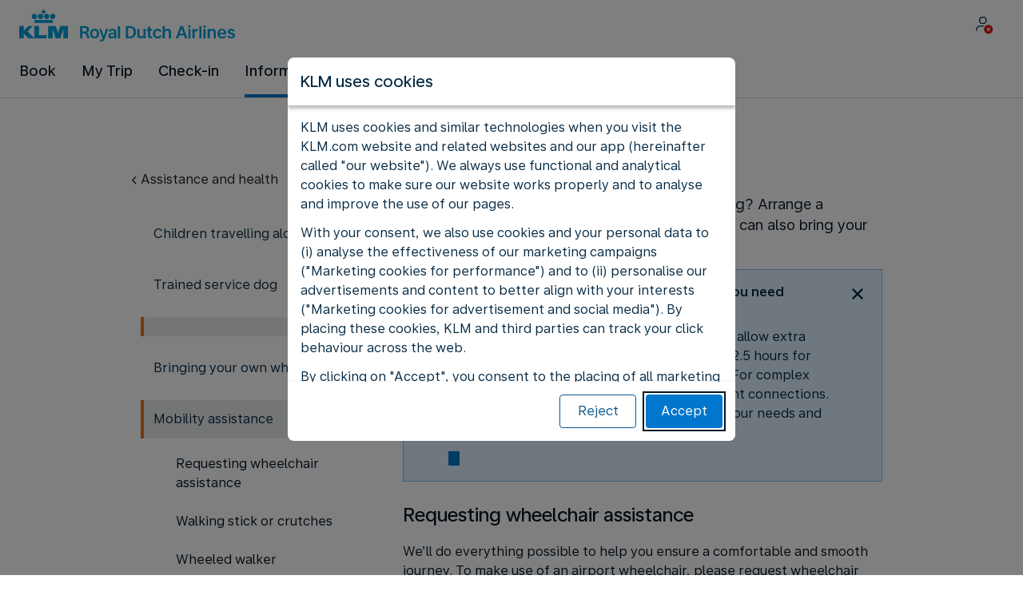

--- FILE ---
content_type: text/html;charset=UTF-8
request_url: https://www.klm.co.id/information/assistance-health/mobility-assistance
body_size: 60275
content:
<!DOCTYPE html><html lang="en-GB" class="bwc-page-template-powered" data-beasties-container><head>
    <meta charset="utf-8">
    <base href="/">
    <script>
      var bwTimestampLoadStart = Date.now();

      // Inform relay that we are using our own cookie banner
      window.uses_own_tracking_banner = true;
    </script>

    <meta name="viewport" content="width=device-width, initial-scale=1">
    <meta name="mobile-web-app-capable" content="yes">
    <meta name="apple-mobile-web-app-capable" content="yes">
    <meta name="apple-mobile-web-app-status-bar-style" content="default">
  <link rel="preload" href="https://www-can.static-kl.com/i18n/253ded1245e9056938b9a468367e556ee9bcd0c5253dd5864f0859ce8a612473/KL/id/en-GB/common.json" as="fetch" crossorigin="anonymous" id="labels-preloadcommon"><link rel="stylesheet" href="https://www-can.static-kl.com/assets/css/kl.d41b8809c4c4165af8f657b4.css" id="bw-stylesheet"><link rel="stylesheet" href="https://www-can.static-kl.com/assets/css/kl-print.dfa8b648e4aa8cbb62d608a8.css" id="bw-print-stylesheet" media="print"><link rel="icon" href="https://www-can.static-kl.com/assets/kl/img/logo-120.png" sizes="120x120"><link rel="icon" href="https://www-can.static-kl.com/assets/kl/img/logo-48.png" sizes="48x48"><link rel="manifest" href="https://www-can.static-kl.com/assets/kl/manifest.webmanifest"><meta name="theme-color" content="#0077CD"><meta name="cookie-banner-brand" content="KL"><meta name="cookie-banner-language" content="en-GB"><meta name="cookie-banner-country" content="ID"><title>Mobility assistance and airport wheelchair service - KLM ID</title><script type="text/javascript" src="https://www-can.static-kl.com/assets/cookie-banner/cookie-banner.js"></script><style ng-app-id="server-app">bwc-page-template[_ngcontent-server-app-c2927697084] > .mat-drawer-container[_ngcontent-server-app-c2927697084], bwc-page-template[_ngcontent-server-app-c2927697084] > .mat-drawer-container[_ngcontent-server-app-c2927697084] > .mat-drawer-content[_ngcontent-server-app-c2927697084]{overflow:initial}bwc-page-template[_ngcontent-server-app-c2927697084]   .bwc-page-template__container[_ngcontent-server-app-c2927697084]{display:flex;width:100%;height:100%;transform:none!important}bwc-page-template[_ngcontent-server-app-c2927697084]   .bwc-page-template__container[_ngcontent-server-app-c2927697084]   .mat-sidenav-content[_ngcontent-server-app-c2927697084], bwc-page-template[_ngcontent-server-app-c2927697084]   .bwc-page-template__container[_ngcontent-server-app-c2927697084]   .mat-sidenav-container[_ngcontent-server-app-c2927697084], bwc-page-template[_ngcontent-server-app-c2927697084]   .bwc-page-template__container[_ngcontent-server-app-c2927697084]   .mat-drawer-content[_ngcontent-server-app-c2927697084]{transform:none!important}bwc-page-template[_ngcontent-server-app-c2927697084]   .bwc-page-template__container[_ngcontent-server-app-c2927697084] > .mat-drawer-content[_ngcontent-server-app-c2927697084]{flex:1 0 auto;flex-direction:column;width:100%}bwc-page-template[_ngcontent-server-app-c2927697084]   .bwc-page-template__container[_ngcontent-server-app-c2927697084]   footer[_ngcontent-server-app-c2927697084]{z-index:0}bwc-page-template[_ngcontent-server-app-c2927697084]   .bwc-page-template__navigation[_ngcontent-server-app-c2927697084]{display:block;height:100%}bwc-page-template[_ngcontent-server-app-c2927697084]   .bwc-page-template__content[_ngcontent-server-app-c2927697084]{display:flex;flex-direction:column;height:inherit}bwc-page-template[_ngcontent-server-app-c2927697084]   .bwc-page-template__content__sticky-header[_ngcontent-server-app-c2927697084]{z-index:1;top:0;width:100%;transition:transform .18s ease-in;border-bottom:var(--aero-border-width-default, 1px) solid var(--aero-color-border-default, #d4d8da);background-color:var(--aero-color-surface-default)}bwc-page-template[_ngcontent-server-app-c2927697084]   .bwc-page-template__content__sticky-header[_ngcontent-server-app-c2927697084]   bwc-subheader[_ngcontent-server-app-c2927697084]   .mat-toolbar[_ngcontent-server-app-c2927697084]{box-shadow:none}bwc-page-template[_ngcontent-server-app-c2927697084]   .bwc-page-template__content__sticky-header[_ngcontent-server-app-c2927697084]   bwc-logo-header[_ngcontent-server-app-c2927697084]   .mat-toolbar[_ngcontent-server-app-c2927697084]{box-shadow:none}bwc-page-template[_ngcontent-server-app-c2927697084]   .bwc-page-template__content__sticky-header__toptasks[_ngcontent-server-app-c2927697084]{display:none;background-color:var(--bwc-palette-white)}@media (min-width: 960px){bwc-page-template[_ngcontent-server-app-c2927697084]   .bwc-page-template__content__sticky-header__toptasks[_ngcontent-server-app-c2927697084]{display:block}}bwc-page-template[_ngcontent-server-app-c2927697084]   .bwc-page-template__content__sticky-header-collapsed[_ngcontent-server-app-c2927697084]{transform:translateY(-56px)}bwc-page-template[_ngcontent-server-app-c2927697084]   .bwc-page-template__content__sticky-header-collapsed[_ngcontent-server-app-c2927697084]   .bwc-logo-header__container--hide-collapsed[_ngcontent-server-app-c2927697084]{display:none}bwc-page-template[_ngcontent-server-app-c2927697084]   .bwc-page-template__content__sticky-top-tasks[_ngcontent-server-app-c2927697084]{display:block;position:sticky;z-index:1;bottom:0;width:100%;padding-bottom:env(safe-area-inset-bottom);border-top:var(--aero-border-width-default) solid var(--aero-color-border-default)}@media (min-width: 960px){bwc-page-template[_ngcontent-server-app-c2927697084]   .bwc-page-template__content__sticky-top-tasks[_ngcontent-server-app-c2927697084]{display:none;height:0;overflow:hidden}}bwc-page-template[_ngcontent-server-app-c2927697084]   .bwc-page-template__content__main-view[_ngcontent-server-app-c2927697084]{position:relative;z-index:0;flex-grow:1;flex-shrink:0}bwc-page-template[_ngcontent-server-app-c2927697084]   .bwc-page-template__content[_ngcontent-server-app-c2927697084]   bwc-legal-footer[_ngcontent-server-app-c2927697084]{flex-grow:0;flex-shrink:0}bwc-page-template[_ngcontent-server-app-c2927697084]   .bwc-page-template__sidenav[_ngcontent-server-app-c2927697084]{width:280px}@media (max-width: 599px){bwc-page-template[_ngcontent-server-app-c2927697084]   .bwc-page-template__sidenav[_ngcontent-server-app-c2927697084]{width:100%;box-shadow:none}}@media (min-width: 600px){bwc-page-template[_ngcontent-server-app-c2927697084]   .bwc-page-template__sidenav[_ngcontent-server-app-c2927697084]{width:100%;box-shadow:none}}bwc-page-template[_ngcontent-server-app-c2927697084]   .bwc-page-template__sidenav__divider[_ngcontent-server-app-c2927697084]{display:block;margin:0;border:var(--aero-border-width-default, 1px) solid var(--aero-color-border-default)}bwc-page-template[_ngcontent-server-app-c2927697084]   .bwc-page-template__sidenav__alllinks[_ngcontent-server-app-c2927697084]{margin-top:16px;margin-left:40px}bwc-page-template[_ngcontent-server-app-c2927697084]   .bwc-page-template__sidenav__enabler[_ngcontent-server-app-c2927697084]{padding:0 20px}bwc-page-template[_ngcontent-server-app-c2927697084]   .bwc-page-template__sidenav__enabler[_ngcontent-server-app-c2927697084]   button[_ngcontent-server-app-c2927697084]{width:100%;min-height:56px;padding:0 20px}bwc-page-template[_ngcontent-server-app-c2927697084]   .bwc-page-template__sidenav__enabler[_ngcontent-server-app-c2927697084]   button__button-flag-wrapper[_ngcontent-server-app-c2927697084]{display:flex;align-items:center;justify-content:left}bwc-page-template[_ngcontent-server-app-c2927697084]   .bwc-page-template__sidenav__enabler[_ngcontent-server-app-c2927697084]   button__button-flag-wrapper__left-icon[_ngcontent-server-app-c2927697084]{margin-right:8px}bwc-page-template[_ngcontent-server-app-c2927697084]   .bwc-page-template__sidenav__close-button[_ngcontent-server-app-c2927697084]{padding:16px}bwc-page-template[_ngcontent-server-app-c2927697084]   .bwc-page-template__sidenav[_ngcontent-server-app-c2927697084]   bwc-multi-list[_ngcontent-server-app-c2927697084]:not([horizontal])   .bwc-multi-list-item[_ngcontent-server-app-c2927697084]   .mdc-list-item[_ngcontent-server-app-c2927697084]{height:auto;min-height:48px}bwc-page-template[_ngcontent-server-app-c2927697084]   .bwc-page-template__sidenav[_ngcontent-server-app-c2927697084]   bwc-multi-list[_ngcontent-server-app-c2927697084]:not([horizontal])   .bwc-multi-list-item[_ngcontent-server-app-c2927697084]   .mdc-list-item__content[_ngcontent-server-app-c2927697084]{padding:0}bwc-page-template[_ngcontent-server-app-c2927697084]   .bwc-page-template__sidenav[_ngcontent-server-app-c2927697084]   bwc-multi-list[_ngcontent-server-app-c2927697084]:not([horizontal])   .bwc-multi-list-item__button[_ngcontent-server-app-c2927697084], bwc-page-template[_ngcontent-server-app-c2927697084]   .bwc-page-template__sidenav[_ngcontent-server-app-c2927697084]   bwc-multi-list[_ngcontent-server-app-c2927697084]:not([horizontal])   .bwc-multi-list-item__link[_ngcontent-server-app-c2927697084]{box-sizing:border-box;min-height:24px;text-decoration:none;white-space:normal}bwc-page-template[_ngcontent-server-app-c2927697084]   .bwc-page-template__sidenav[_ngcontent-server-app-c2927697084]   bwc-multi-list[_ngcontent-server-app-c2927697084]:not([horizontal])   .bwc-multi-list-item__icon[_ngcontent-server-app-c2927697084]{margin-right:16px}bwc-page-template[_ngcontent-server-app-c2927697084]   .bwc-page-template__sidenav[_ngcontent-server-app-c2927697084]   bwc-multi-list[_ngcontent-server-app-c2927697084]:not([horizontal])   .bwc-multi-list-item__link--active[_ngcontent-server-app-c2927697084]{padding-left:36px;border-left:4px solid transparent}bwc-page-template[_ngcontent-server-app-c2927697084]   .bwc-page-template__notification.bwc-notification[_ngcontent-server-app-c2927697084]   .bwc-notification__container[_ngcontent-server-app-c2927697084]{flex-basis:1440px;flex-grow:0;margin:0 auto}bwc-page-template[_ngcontent-server-app-c2927697084]   .bwc-page-template__notification.bwc-notification__linklist[_ngcontent-server-app-c2927697084]{margin:0;list-style:none}bwc-page-template[_ngcontent-server-app-c2927697084]   .bwc-page-template__notification.bwc-notification__linklist[_ngcontent-server-app-c2927697084]   a[_ngcontent-server-app-c2927697084]{margin-left:8px}bwc-page-template[_ngcontent-server-app-c2927697084]   .bwc-page-template__side-panel-container[_ngcontent-server-app-c2927697084]{position:relative;height:100%;gap:16px}bwc-page-template[_ngcontent-server-app-c2927697084]   .bwc-page-template__side-panel[_ngcontent-server-app-c2927697084]{position:absolute;left:0;width:100%}bwc-page-template[_ngcontent-server-app-c2927697084]   .bwc-page-template__side-panel.slide-right[_ngcontent-server-app-c2927697084]{animation:_ngcontent-server-app-c2927697084_slideInRight .4s forwards}bwc-page-template[_ngcontent-server-app-c2927697084]   .bwc-page-template__side-panel.slide-left[_ngcontent-server-app-c2927697084]{animation:_ngcontent-server-app-c2927697084_slideInLeft .4s forwards}@keyframes _ngcontent-server-app-c2927697084_slideInRight{0%{transform:translate(100%);opacity:0}to{transform:translate(0);opacity:1}}@keyframes _ngcontent-server-app-c2927697084_slideInLeft{0%{transform:translate(-100%);opacity:0}to{transform:translate(0);opacity:1}}bwc-page-template[_ngcontent-server-app-c2927697084]   .bwc-page-template__side-panel-section[_ngcontent-server-app-c2927697084]{display:flex;flex-flow:column;margin:16px;gap:16px}bwc-page-template[_ngcontent-server-app-c2927697084]   .bwc-page-template__side-panel-category-wrapper[_ngcontent-server-app-c2927697084]{display:flex;flex-direction:column;align-items:flex-start;gap:var(--aero-space-lg, 24px);list-style:none}bwc-page-template[_ngcontent-server-app-c2927697084]   .bwc-page-template__side-panel-category-wrapper[_ngcontent-server-app-c2927697084]   li[_ngcontent-server-app-c2927697084]{width:100%}bwc-page-template[_ngcontent-server-app-c2927697084]   .bwc-page-template__side-panel-category-wrapper.bwc-page-template__side-panel-level-0[_ngcontent-server-app-c2927697084]{gap:0}@media (min-width: 960px){bwc-page-template[_ngcontent-server-app-c2927697084]   .bwc-page-template__side-panel-category-wrapper[_ngcontent-server-app-c2927697084]{gap:var(--aero-space-lg, 24px)}bwc-page-template[_ngcontent-server-app-c2927697084]   .bwc-page-template__side-panel-category-wrapper[_ngcontent-server-app-c2927697084]   .bwc-menu-action__link[_ngcontent-server-app-c2927697084], bwc-page-template[_ngcontent-server-app-c2927697084]   .bwc-page-template__side-panel-category-wrapper[_ngcontent-server-app-c2927697084]   .bwc-menu-action__button[_ngcontent-server-app-c2927697084]{justify-content:space-between;width:100%}}bwc-page-template[_ngcontent-server-app-c2927697084]   .bwc-page-template__side-panel-category[_ngcontent-server-app-c2927697084]{display:flex;flex-direction:column;align-items:flex-start;width:100%;gap:var(--aero-space-fix-xs, 8px)}bwc-page-template[_ngcontent-server-app-c2927697084]   .bwc-page-template__side-panel-category[_ngcontent-server-app-c2927697084]   .bwc-submenu-overlay__category-name[_ngcontent-server-app-c2927697084]{padding-left:var(--aero-space-sm, 12px);color:var(--aero-color-text-alternative, #68737a)}bwc-page-template[_ngcontent-server-app-c2927697084]   .bwc-page-template__side-panel-category__links[_ngcontent-server-app-c2927697084]{width:100%}bwc-page-template[_ngcontent-server-app-c2927697084]   .bwc-page-template__side-panel-category__links[_ngcontent-server-app-c2927697084]   ul[_ngcontent-server-app-c2927697084]{list-style:none}bwc-page-template[_ngcontent-server-app-c2927697084]   .bwc-page-template__container-spacer[_ngcontent-server-app-c2927697084]{height:8px}html.bwc-page-template-powered[_ngcontent-server-app-c2927697084]{display:flex;min-height:100%}html.bwc-page-template-powered[_ngcontent-server-app-c2927697084]   body[_ngcontent-server-app-c2927697084]{flex:1 1 100%;max-width:100%}</style><style ng-app-id="server-app">.mat-drawer-container{position:relative;z-index:1;color:var(--mat-sidenav-content-text-color, var(--mat-sys-on-background));background-color:var(--mat-sidenav-content-background-color, var(--mat-sys-background));box-sizing:border-box;display:block;overflow:hidden}.mat-drawer-container[fullscreen]{top:0;left:0;right:0;bottom:0;position:absolute}.mat-drawer-container[fullscreen].mat-drawer-container-has-open{overflow:hidden}.mat-drawer-container.mat-drawer-container-explicit-backdrop .mat-drawer-side{z-index:3}.mat-drawer-container.ng-animate-disabled .mat-drawer-backdrop,.mat-drawer-container.ng-animate-disabled .mat-drawer-content,.ng-animate-disabled .mat-drawer-container .mat-drawer-backdrop,.ng-animate-disabled .mat-drawer-container .mat-drawer-content{transition:none}.mat-drawer-backdrop{top:0;left:0;right:0;bottom:0;position:absolute;display:block;z-index:3;visibility:hidden}.mat-drawer-backdrop.mat-drawer-shown{visibility:visible;background-color:var(--mat-sidenav-scrim-color, color-mix(in srgb, var(--mat-sys-neutral-variant20) 40%, transparent))}.mat-drawer-transition .mat-drawer-backdrop{transition-duration:400ms;transition-timing-function:cubic-bezier(0.25, 0.8, 0.25, 1);transition-property:background-color,visibility}@media(forced-colors: active){.mat-drawer-backdrop{opacity:.5}}.mat-drawer-content{position:relative;z-index:1;display:block;height:100%;overflow:auto}.mat-drawer-content.mat-drawer-content-hidden{opacity:0}.mat-drawer-transition .mat-drawer-content{transition-duration:400ms;transition-timing-function:cubic-bezier(0.25, 0.8, 0.25, 1);transition-property:transform,margin-left,margin-right}.mat-drawer{position:relative;z-index:4;color:var(--mat-sidenav-container-text-color, var(--mat-sys-on-surface-variant));box-shadow:var(--mat-sidenav-container-elevation-shadow, none);background-color:var(--mat-sidenav-container-background-color, var(--mat-sys-surface));border-top-right-radius:var(--mat-sidenav-container-shape, var(--mat-sys-corner-large));border-bottom-right-radius:var(--mat-sidenav-container-shape, var(--mat-sys-corner-large));width:var(--mat-sidenav-container-width, 360px);display:block;position:absolute;top:0;bottom:0;z-index:3;outline:0;box-sizing:border-box;overflow-y:auto;transform:translate3d(-100%, 0, 0)}@media(forced-colors: active){.mat-drawer,[dir=rtl] .mat-drawer.mat-drawer-end{border-right:solid 1px currentColor}}@media(forced-colors: active){[dir=rtl] .mat-drawer,.mat-drawer.mat-drawer-end{border-left:solid 1px currentColor;border-right:none}}.mat-drawer.mat-drawer-side{z-index:2}.mat-drawer.mat-drawer-end{right:0;transform:translate3d(100%, 0, 0);border-top-left-radius:var(--mat-sidenav-container-shape, var(--mat-sys-corner-large));border-bottom-left-radius:var(--mat-sidenav-container-shape, var(--mat-sys-corner-large));border-top-right-radius:0;border-bottom-right-radius:0}[dir=rtl] .mat-drawer{border-top-left-radius:var(--mat-sidenav-container-shape, var(--mat-sys-corner-large));border-bottom-left-radius:var(--mat-sidenav-container-shape, var(--mat-sys-corner-large));border-top-right-radius:0;border-bottom-right-radius:0;transform:translate3d(100%, 0, 0)}[dir=rtl] .mat-drawer.mat-drawer-end{border-top-right-radius:var(--mat-sidenav-container-shape, var(--mat-sys-corner-large));border-bottom-right-radius:var(--mat-sidenav-container-shape, var(--mat-sys-corner-large));border-top-left-radius:0;border-bottom-left-radius:0;left:0;right:auto;transform:translate3d(-100%, 0, 0)}.mat-drawer-transition .mat-drawer{transition:transform 400ms cubic-bezier(0.25, 0.8, 0.25, 1)}.mat-drawer:not(.mat-drawer-opened):not(.mat-drawer-animating){visibility:hidden;box-shadow:none}.mat-drawer:not(.mat-drawer-opened):not(.mat-drawer-animating) .mat-drawer-inner-container{display:none}.mat-drawer.mat-drawer-opened.mat-drawer-opened{transform:none}.mat-drawer-side{box-shadow:none;border-right-color:var(--mat-sidenav-container-divider-color, transparent);border-right-width:1px;border-right-style:solid}.mat-drawer-side.mat-drawer-end{border-left-color:var(--mat-sidenav-container-divider-color, transparent);border-left-width:1px;border-left-style:solid;border-right:none}[dir=rtl] .mat-drawer-side{border-left-color:var(--mat-sidenav-container-divider-color, transparent);border-left-width:1px;border-left-style:solid;border-right:none}[dir=rtl] .mat-drawer-side.mat-drawer-end{border-right-color:var(--mat-sidenav-container-divider-color, transparent);border-right-width:1px;border-right-style:solid;border-left:none}.mat-drawer-inner-container{width:100%;height:100%;overflow:auto}.mat-sidenav-fixed{position:fixed}
</style><style ng-app-id="server-app">.mat-toolbar{background:var(--mat-toolbar-container-background-color, var(--mat-sys-surface));color:var(--mat-toolbar-container-text-color, var(--mat-sys-on-surface))}.mat-toolbar,.mat-toolbar h1,.mat-toolbar h2,.mat-toolbar h3,.mat-toolbar h4,.mat-toolbar h5,.mat-toolbar h6{font-family:var(--mat-toolbar-title-text-font, var(--mat-sys-title-large-font));font-size:var(--mat-toolbar-title-text-size, var(--mat-sys-title-large-size));line-height:var(--mat-toolbar-title-text-line-height, var(--mat-sys-title-large-line-height));font-weight:var(--mat-toolbar-title-text-weight, var(--mat-sys-title-large-weight));letter-spacing:var(--mat-toolbar-title-text-tracking, var(--mat-sys-title-large-tracking));margin:0}@media(forced-colors: active){.mat-toolbar{outline:solid 1px}}.mat-toolbar .mat-form-field-underline,.mat-toolbar .mat-form-field-ripple,.mat-toolbar .mat-focused .mat-form-field-ripple{background-color:currentColor}.mat-toolbar .mat-form-field-label,.mat-toolbar .mat-focused .mat-form-field-label,.mat-toolbar .mat-select-value,.mat-toolbar .mat-select-arrow,.mat-toolbar .mat-form-field.mat-focused .mat-select-arrow{color:inherit}.mat-toolbar .mat-input-element{caret-color:currentColor}.mat-toolbar .mat-mdc-button-base.mat-mdc-button-base.mat-unthemed{--mat-button-text-label-text-color: var(--mat-toolbar-container-text-color, var(--mat-sys-on-surface));--mat-button-outlined-label-text-color: var(--mat-toolbar-container-text-color, var(--mat-sys-on-surface))}.mat-toolbar-row,.mat-toolbar-single-row{display:flex;box-sizing:border-box;padding:0 16px;width:100%;flex-direction:row;align-items:center;white-space:nowrap;height:var(--mat-toolbar-standard-height, 64px)}@media(max-width: 599px){.mat-toolbar-row,.mat-toolbar-single-row{height:var(--mat-toolbar-mobile-height, 56px)}}.mat-toolbar-multiple-rows{display:flex;box-sizing:border-box;flex-direction:column;width:100%;min-height:var(--mat-toolbar-standard-height, 64px)}@media(max-width: 599px){.mat-toolbar-multiple-rows{min-height:var(--mat-toolbar-mobile-height, 56px)}}
</style><style ng-app-id="server-app">[_nghost-server-app-c1796863498]{display:inline-block;line-height:0}[_nghost-server-app-c1796863498]   img[_ngcontent-server-app-c1796863498]{display:inline-block}</style><style ng-app-id="server-app">[_nghost-server-app-c28159107]{display:block;position:relative}[_nghost-server-app-c28159107]   button[_ngcontent-server-app-c28159107]{line-height:0}[_nghost-server-app-c28159107]   .bwc-logo-header[_ngcontent-server-app-c28159107]{align-items:center;height:auto;padding:var(--aero-space-xs, 8px) var(--aero-space-xs, 8px) 0 var(--aero-space-xs, 8px)}@media (max-width: 599px){[_nghost-server-app-c28159107]   .bwc-logo-header[_ngcontent-server-app-c28159107]{display:flex;align-items:center;align-self:stretch;justify-content:space-between}}@media (min-width: 960px){[_nghost-server-app-c28159107]   .bwc-logo-header[_ngcontent-server-app-c28159107]{height:auto;padding:var(--aero-space-2xs, 8px) var(--aero-space-md, 24px) 0 var(--aero-space-md, 24px)}}@media (min-width: 768px){[_nghost-server-app-c28159107]   .bwc-logo-header[_ngcontent-server-app-c28159107]   .bwc-logo-header__label-login[_ngcontent-server-app-c28159107], [_nghost-server-app-c28159107]   .bwc-logo-header[_ngcontent-server-app-c28159107]   .bwc-logo-header__label-enrol[_ngcontent-server-app-c28159107]{display:inline;text-transform:none}[_nghost-server-app-c28159107]   .bwc-logo-header[_ngcontent-server-app-c28159107]   .bwc-logo-header__button-countrylang[_ngcontent-server-app-c28159107]{display:block}[_nghost-server-app-c28159107]   .bwc-logo-header[_ngcontent-server-app-c28159107]   .bwc-logo-header__redirection-notice-container__language[_ngcontent-server-app-c28159107]{display:block}[_nghost-server-app-c28159107]   .bwc-logo-header[_ngcontent-server-app-c28159107]   .bwc-logo-header__redirection-notice-container__menu[_ngcontent-server-app-c28159107]{display:none}[_nghost-server-app-c28159107]   .bwc-logo-header[_ngcontent-server-app-c28159107]   .bwc-logo-header__enrol-button[_ngcontent-server-app-c28159107]{display:inline-block}}@media (min-width: 600px){[_nghost-server-app-c28159107]   .bwc-logo-header__button-container[_ngcontent-server-app-c28159107]{position:relative}}[_nghost-server-app-c28159107]   .bwc-logo-header__redirection-notice-container[_ngcontent-server-app-c28159107]{position:absolute;z-index:101;top:48px;right:5px;left:5px;border-radius:2px;box-shadow:0 4px 4px #0000003d,0 0 4px #0000001f}@media (min-width: 600px){[_nghost-server-app-c28159107]   .bwc-logo-header__redirection-notice-container[_ngcontent-server-app-c28159107]{width:350px}[_nghost-server-app-c28159107]   .bwc-logo-header__redirection-notice-container__language[_ngcontent-server-app-c28159107]{right:0;left:auto}[_nghost-server-app-c28159107]   .bwc-logo-header__redirection-notice-container__language[_ngcontent-server-app-c28159107]:before{right:40px;left:auto}[_nghost-server-app-c28159107]   .bwc-logo-header__redirection-notice-container__menu[_ngcontent-server-app-c28159107]{right:auto;left:-10px}[_nghost-server-app-c28159107]   .bwc-logo-header__redirection-notice-container__menu[_ngcontent-server-app-c28159107]:before{left:10px}}[_nghost-server-app-c28159107]   .bwc-logo-header__redirection-notice-container[_ngcontent-server-app-c28159107]:before{content:"";display:block;position:absolute;top:-10px;width:0;height:0;border-right:20px solid transparent;border-left:20px solid transparent}[_nghost-server-app-c28159107]   .bwc-logo-header__logo-container[_ngcontent-server-app-c28159107]{display:flex;flex:1 1 auto;flex-wrap:wrap;align-self:center;margin-top:0;padding-left:var(--aero-space-fix-xs, 8px)}@media (min-width: 960px){[_nghost-server-app-c28159107]   .bwc-logo-header__logo-container[_ngcontent-server-app-c28159107]{padding-left:0}}[_nghost-server-app-c28159107]   .bwc-logo-header__logo-container-link[_ngcontent-server-app-c28159107]{display:inline-flex}[_nghost-server-app-c28159107]   .bwc-logo-header__logo-container-link[_ngcontent-server-app-c28159107]:focus-visible, [_nghost-server-app-c28159107]   .bwc-logo-header__logo-container-link[_ngcontent-server-app-c28159107]:focus{z-index:10;border:none;border-radius:var(--aero-border-radius-default);outline:var(--aero-outline-width-default) solid var(--aero-color-outline-default)!important;outline-offset:var(--aero-outline-width-default);box-shadow:none!important}[_nghost-server-app-c28159107]   .bwc-logo-header__logo-container[_ngcontent-server-app-c28159107]   h1[_ngcontent-server-app-c28159107]{display:inline-flex}[_nghost-server-app-c28159107]   .bwc-logo-header__spacer[_ngcontent-server-app-c28159107]{flex:1 1 auto}[_nghost-server-app-c28159107]   .bwc-logo-header__action-menu-container[_ngcontent-server-app-c28159107]{display:flex;gap:var(--aero-space-fix-2xs);align-items:center}@media (max-width: 599px){[_nghost-server-app-c28159107]   .bwc-logo-header__action-menu-container[_ngcontent-server-app-c28159107]{gap:var(--aero-space-fix-2xs)}}[_nghost-server-app-c28159107]   .bwc-logo-header__action-menu-container[_ngcontent-server-app-c28159107]   bwc-menu-action[_ngcontent-server-app-c28159107]{width:auto}[_nghost-server-app-c28159107]   .bwc-logo-header__logo[_ngcontent-server-app-c28159107]{display:inline-block;align-self:center;background-color:transparent;background-repeat:no-repeat;background-position:left center;background-size:100% auto}@media (min-width: 960px){[_nghost-server-app-c28159107]   .bwc-logo-header__logo[_ngcontent-server-app-c28159107]{background-position:left bottom}}[_nghost-server-app-c28159107]   .bwc-logo-header__enrol-container[_ngcontent-server-app-c28159107]{display:none}@media (min-width: 1280px){[_nghost-server-app-c28159107]   .bwc-logo-header__enrol-container[_ngcontent-server-app-c28159107]{display:block}}[_nghost-server-app-c28159107]   .bwc-logo-header[_ngcontent-server-app-c28159107]   button.bwc-logo-header__button-countrylang[_ngcontent-server-app-c28159107]:not(:hover), [_nghost-server-app-c28159107]   .bwc-logo-header[_ngcontent-server-app-c28159107]   button.bwc-logo-header__auth-menu-button[_ngcontent-server-app-c28159107]:not(:hover), [_nghost-server-app-c28159107]   .bwc-logo-header[_ngcontent-server-app-c28159107]   button.bwc-logo-header__login-button[_ngcontent-server-app-c28159107]:not(:hover), [_nghost-server-app-c28159107]   .bwc-logo-header[_ngcontent-server-app-c28159107]   button.bwc-logo-header__enrol-button[_ngcontent-server-app-c28159107]:not(:hover), [_nghost-server-app-c28159107]   .bwc-logo-header[_ngcontent-server-app-c28159107]   button.bwc-logo-header__user-profile-info[_ngcontent-server-app-c28159107]:not(:hover){background-color:unset;color:inherit}[_nghost-server-app-c28159107]   .bwc-logo-header__auth-menu-button[_ngcontent-server-app-c28159107], [_nghost-server-app-c28159107]   .bwc-logo-header__login-button[_ngcontent-server-app-c28159107], [_nghost-server-app-c28159107]   .bwc-logo-header__enrol-button[_ngcontent-server-app-c28159107], [_nghost-server-app-c28159107]   .bwc-logo-header__button-countrylang[_ngcontent-server-app-c28159107], [_nghost-server-app-c28159107]   .bwc-logo-header__label-login[_ngcontent-server-app-c28159107], [_nghost-server-app-c28159107]   .bwc-logo-header__label-enrol[_ngcontent-server-app-c28159107], [_nghost-server-app-c28159107]   .bwc-logo-header__label-countrylang[_ngcontent-server-app-c28159107]{text-transform:none}.bw-kl   [_nghost-server-app-c28159107]   .bwc-logo-header__auth-menu-button[_ngcontent-server-app-c28159107], .bw-kl   [_nghost-server-app-c28159107]   .bwc-logo-header__login-button[_ngcontent-server-app-c28159107], .bw-kl   [_nghost-server-app-c28159107]   .bwc-logo-header__enrol-button[_ngcontent-server-app-c28159107], .bw-kl   [_nghost-server-app-c28159107]   .bwc-logo-header__button-countrylang[_ngcontent-server-app-c28159107], .bw-kl   [_nghost-server-app-c28159107]   .bwc-logo-header__label-login[_ngcontent-server-app-c28159107], .bw-kl   [_nghost-server-app-c28159107]   .bwc-logo-header__label-enrol[_ngcontent-server-app-c28159107], .bw-kl   [_nghost-server-app-c28159107]   .bwc-logo-header__label-countrylang[_ngcontent-server-app-c28159107]{color:var(--bwc-palette-primary-900)}@media (max-width: 599px){[_nghost-server-app-c28159107]   .bwc-logo-header__label-login[_ngcontent-server-app-c28159107]{display:none}}[_nghost-server-app-c28159107]   .bwc-logo-header__button-countrylang[_ngcontent-server-app-c28159107]{display:none}[_nghost-server-app-c28159107]   .bwc-logo-header__redirection-notice-container__language[_ngcontent-server-app-c28159107]{display:none}[_nghost-server-app-c28159107]   .bwc-logo-header__redirection-notice-container__menu[_ngcontent-server-app-c28159107]{display:block}[_nghost-server-app-c28159107]   .bwc-logo-header__user-initials[_ngcontent-server-app-c28159107]{align-content:center;padding:4px 0}@media (min-width: 600px){[_nghost-server-app-c28159107]   .bwc-logo-header__user-initials[_ngcontent-server-app-c28159107]{padding:8px 0}}[_nghost-server-app-c28159107]   .bwc-logo-header__user-avatar[_ngcontent-server-app-c28159107]{padding:8px 0}[_nghost-server-app-c28159107]   .bwc-logo-header__user-name[_ngcontent-server-app-c28159107]{display:block;line-height:1.2}[_nghost-server-app-c28159107]   .bwc-logo-header__user-profile-type-container[_ngcontent-server-app-c28159107]{display:none}@media (min-width: 768px){[_nghost-server-app-c28159107]   .bwc-logo-header__user-profile-type-container[_ngcontent-server-app-c28159107]{display:flex}}[_nghost-server-app-c28159107]   .bwc-logo-header__expand-status[_ngcontent-server-app-c28159107]{padding:8px 0 0 16px}@media (min-width: 960px){[_nghost-server-app-c28159107]   .bwc-logo-header__hamburger-nav[_ngcontent-server-app-c28159107]{display:none}}@media (min-width: 960px){[_nghost-server-app-c28159107]   .bwc-logo-header__button-menu[_ngcontent-server-app-c28159107]{display:none}}[_nghost-server-app-c28159107]   .bwc-logo-header__button-menu.mdc-icon-button[_ngcontent-server-app-c28159107]{min-width:40px;min-height:40px}[_nghost-server-app-c28159107]   .bwc-logo-header__button-menu[_ngcontent-server-app-c28159107]   .mat-mdc-button-persistent-ripple[_ngcontent-server-app-c28159107]{border-radius:2px}[_nghost-server-app-c28159107]   .bwc-logo-header__flyingblue-extra[_ngcontent-server-app-c28159107]{margin-left:4px}.bwc-small-header[_nghost-server-app-c28159107]   .bwc-logo-header__button-menu[_ngcontent-server-app-c28159107]{margin-right:0}.bwc-small-header[_nghost-server-app-c28159107]   .bwc-logo-header__logo[_ngcontent-server-app-c28159107]{background-position:left center}[_nghost-server-app-c28159107]   .bwc-logo-header__profile-list[_ngcontent-server-app-c28159107]   .mat-mdc-list[_ngcontent-server-app-c28159107]   .mdc-list-item[_ngcontent-server-app-c28159107]{height:auto}[_nghost-server-app-c28159107]   .bwc-logo-header__profile-list[_ngcontent-server-app-c28159107]   .mat-mdc-list[_ngcontent-server-app-c28159107]   .mdc-list-item[_ngcontent-server-app-c28159107]   .bwc-multi-list__button[_ngcontent-server-app-c28159107]{height:auto;padding:16px 24px;line-height:normal}.bwc-logo-header__user-profile-button[_ngcontent-server-app-c28159107]{display:inline-block;box-sizing:border-box;width:32px;height:32px;border-radius:50%;text-align:center}@media (min-width: 600px){.bwc-logo-header__user-profile-button[_ngcontent-server-app-c28159107]{width:40px;height:40px;padding:8px 0}}.bwc-logo-header__user-profile-type__logo-wrapper[_ngcontent-server-app-c28159107]{display:flex;align-items:center}</style><style ng-app-id="server-app">.bwc-skiplink[_nghost-server-app-c1894850802]{position:fixed;z-index:1;left:8px;transform:translateY(-54px)}.bwc-skiplink[_nghost-server-app-c1894850802]   a[_ngcontent-server-app-c1894850802]{top:0;transition:transform .2s ease-in;opacity:0}.bwc-skiplink[_nghost-server-app-c1894850802]   a.mat-raised-button.mat-primary[_ngcontent-server-app-c1894850802]{text-transform:uppercase}.bw-kl   .bwc-skiplink[_nghost-server-app-c1894850802]   a.mat-raised-button.mat-primary[_ngcontent-server-app-c1894850802]{border-radius:0}.bwc-skiplink[_nghost-server-app-c1894850802]   a[_ngcontent-server-app-c1894850802]:focus{transform:translateY(62px);opacity:1}</style><style ng-app-id="server-app">.mat-mdc-button-base{text-decoration:none}.mat-mdc-button-base .mat-icon{min-height:fit-content;flex-shrink:0}.mdc-button{-webkit-user-select:none;user-select:none;position:relative;display:inline-flex;align-items:center;justify-content:center;box-sizing:border-box;min-width:64px;border:none;outline:none;line-height:inherit;-webkit-appearance:none;overflow:visible;vertical-align:middle;background:rgba(0,0,0,0);padding:0 8px}.mdc-button::-moz-focus-inner{padding:0;border:0}.mdc-button:active{outline:none}.mdc-button:hover{cursor:pointer}.mdc-button:disabled{cursor:default;pointer-events:none}.mdc-button[hidden]{display:none}.mdc-button .mdc-button__label{position:relative}.mat-mdc-button{padding:0 var(--mat-button-text-horizontal-padding, 12px);height:var(--mat-button-text-container-height, 40px);font-family:var(--mat-button-text-label-text-font, var(--mat-sys-label-large-font));font-size:var(--mat-button-text-label-text-size, var(--mat-sys-label-large-size));letter-spacing:var(--mat-button-text-label-text-tracking, var(--mat-sys-label-large-tracking));text-transform:var(--mat-button-text-label-text-transform);font-weight:var(--mat-button-text-label-text-weight, var(--mat-sys-label-large-weight))}.mat-mdc-button,.mat-mdc-button .mdc-button__ripple{border-radius:var(--mat-button-text-container-shape, var(--mat-sys-corner-full))}.mat-mdc-button:not(:disabled){color:var(--mat-button-text-label-text-color, var(--mat-sys-primary))}.mat-mdc-button[disabled],.mat-mdc-button.mat-mdc-button-disabled{cursor:default;pointer-events:none;color:var(--mat-button-text-disabled-label-text-color, color-mix(in srgb, var(--mat-sys-on-surface) 38%, transparent))}.mat-mdc-button.mat-mdc-button-disabled-interactive{pointer-events:auto}.mat-mdc-button:has(.material-icons,mat-icon,[matButtonIcon]){padding:0 var(--mat-button-text-with-icon-horizontal-padding, 16px)}.mat-mdc-button>.mat-icon{margin-right:var(--mat-button-text-icon-spacing, 8px);margin-left:var(--mat-button-text-icon-offset, -4px)}[dir=rtl] .mat-mdc-button>.mat-icon{margin-right:var(--mat-button-text-icon-offset, -4px);margin-left:var(--mat-button-text-icon-spacing, 8px)}.mat-mdc-button .mdc-button__label+.mat-icon{margin-right:var(--mat-button-text-icon-offset, -4px);margin-left:var(--mat-button-text-icon-spacing, 8px)}[dir=rtl] .mat-mdc-button .mdc-button__label+.mat-icon{margin-right:var(--mat-button-text-icon-spacing, 8px);margin-left:var(--mat-button-text-icon-offset, -4px)}.mat-mdc-button .mat-ripple-element{background-color:var(--mat-button-text-ripple-color, color-mix(in srgb, var(--mat-sys-primary) calc(var(--mat-sys-pressed-state-layer-opacity) * 100%), transparent))}.mat-mdc-button .mat-mdc-button-persistent-ripple::before{background-color:var(--mat-button-text-state-layer-color, var(--mat-sys-primary))}.mat-mdc-button.mat-mdc-button-disabled .mat-mdc-button-persistent-ripple::before{background-color:var(--mat-button-text-disabled-state-layer-color, var(--mat-sys-on-surface-variant))}.mat-mdc-button:hover>.mat-mdc-button-persistent-ripple::before{opacity:var(--mat-button-text-hover-state-layer-opacity, var(--mat-sys-hover-state-layer-opacity))}.mat-mdc-button.cdk-program-focused>.mat-mdc-button-persistent-ripple::before,.mat-mdc-button.cdk-keyboard-focused>.mat-mdc-button-persistent-ripple::before,.mat-mdc-button.mat-mdc-button-disabled-interactive:focus>.mat-mdc-button-persistent-ripple::before{opacity:var(--mat-button-text-focus-state-layer-opacity, var(--mat-sys-focus-state-layer-opacity))}.mat-mdc-button:active>.mat-mdc-button-persistent-ripple::before{opacity:var(--mat-button-text-pressed-state-layer-opacity, var(--mat-sys-pressed-state-layer-opacity))}.mat-mdc-button .mat-mdc-button-touch-target{position:absolute;top:50%;height:var(--mat-button-text-touch-target-size, 48px);display:var(--mat-button-text-touch-target-display, block);left:0;right:0;transform:translateY(-50%)}.mat-mdc-unelevated-button{transition:box-shadow 280ms cubic-bezier(0.4, 0, 0.2, 1);height:var(--mat-button-filled-container-height, 40px);font-family:var(--mat-button-filled-label-text-font, var(--mat-sys-label-large-font));font-size:var(--mat-button-filled-label-text-size, var(--mat-sys-label-large-size));letter-spacing:var(--mat-button-filled-label-text-tracking, var(--mat-sys-label-large-tracking));text-transform:var(--mat-button-filled-label-text-transform);font-weight:var(--mat-button-filled-label-text-weight, var(--mat-sys-label-large-weight));padding:0 var(--mat-button-filled-horizontal-padding, 24px)}.mat-mdc-unelevated-button>.mat-icon{margin-right:var(--mat-button-filled-icon-spacing, 8px);margin-left:var(--mat-button-filled-icon-offset, -8px)}[dir=rtl] .mat-mdc-unelevated-button>.mat-icon{margin-right:var(--mat-button-filled-icon-offset, -8px);margin-left:var(--mat-button-filled-icon-spacing, 8px)}.mat-mdc-unelevated-button .mdc-button__label+.mat-icon{margin-right:var(--mat-button-filled-icon-offset, -8px);margin-left:var(--mat-button-filled-icon-spacing, 8px)}[dir=rtl] .mat-mdc-unelevated-button .mdc-button__label+.mat-icon{margin-right:var(--mat-button-filled-icon-spacing, 8px);margin-left:var(--mat-button-filled-icon-offset, -8px)}.mat-mdc-unelevated-button .mat-ripple-element{background-color:var(--mat-button-filled-ripple-color, color-mix(in srgb, var(--mat-sys-on-primary) calc(var(--mat-sys-pressed-state-layer-opacity) * 100%), transparent))}.mat-mdc-unelevated-button .mat-mdc-button-persistent-ripple::before{background-color:var(--mat-button-filled-state-layer-color, var(--mat-sys-on-primary))}.mat-mdc-unelevated-button.mat-mdc-button-disabled .mat-mdc-button-persistent-ripple::before{background-color:var(--mat-button-filled-disabled-state-layer-color, var(--mat-sys-on-surface-variant))}.mat-mdc-unelevated-button:hover>.mat-mdc-button-persistent-ripple::before{opacity:var(--mat-button-filled-hover-state-layer-opacity, var(--mat-sys-hover-state-layer-opacity))}.mat-mdc-unelevated-button.cdk-program-focused>.mat-mdc-button-persistent-ripple::before,.mat-mdc-unelevated-button.cdk-keyboard-focused>.mat-mdc-button-persistent-ripple::before,.mat-mdc-unelevated-button.mat-mdc-button-disabled-interactive:focus>.mat-mdc-button-persistent-ripple::before{opacity:var(--mat-button-filled-focus-state-layer-opacity, var(--mat-sys-focus-state-layer-opacity))}.mat-mdc-unelevated-button:active>.mat-mdc-button-persistent-ripple::before{opacity:var(--mat-button-filled-pressed-state-layer-opacity, var(--mat-sys-pressed-state-layer-opacity))}.mat-mdc-unelevated-button .mat-mdc-button-touch-target{position:absolute;top:50%;height:var(--mat-button-filled-touch-target-size, 48px);display:var(--mat-button-filled-touch-target-display, block);left:0;right:0;transform:translateY(-50%)}.mat-mdc-unelevated-button:not(:disabled){color:var(--mat-button-filled-label-text-color, var(--mat-sys-on-primary));background-color:var(--mat-button-filled-container-color, var(--mat-sys-primary))}.mat-mdc-unelevated-button,.mat-mdc-unelevated-button .mdc-button__ripple{border-radius:var(--mat-button-filled-container-shape, var(--mat-sys-corner-full))}.mat-mdc-unelevated-button[disabled],.mat-mdc-unelevated-button.mat-mdc-button-disabled{cursor:default;pointer-events:none;color:var(--mat-button-filled-disabled-label-text-color, color-mix(in srgb, var(--mat-sys-on-surface) 38%, transparent));background-color:var(--mat-button-filled-disabled-container-color, color-mix(in srgb, var(--mat-sys-on-surface) 12%, transparent))}.mat-mdc-unelevated-button.mat-mdc-button-disabled-interactive{pointer-events:auto}.mat-mdc-raised-button{transition:box-shadow 280ms cubic-bezier(0.4, 0, 0.2, 1);box-shadow:var(--mat-button-protected-container-elevation-shadow, var(--mat-sys-level1));height:var(--mat-button-protected-container-height, 40px);font-family:var(--mat-button-protected-label-text-font, var(--mat-sys-label-large-font));font-size:var(--mat-button-protected-label-text-size, var(--mat-sys-label-large-size));letter-spacing:var(--mat-button-protected-label-text-tracking, var(--mat-sys-label-large-tracking));text-transform:var(--mat-button-protected-label-text-transform);font-weight:var(--mat-button-protected-label-text-weight, var(--mat-sys-label-large-weight));padding:0 var(--mat-button-protected-horizontal-padding, 24px)}.mat-mdc-raised-button>.mat-icon{margin-right:var(--mat-button-protected-icon-spacing, 8px);margin-left:var(--mat-button-protected-icon-offset, -8px)}[dir=rtl] .mat-mdc-raised-button>.mat-icon{margin-right:var(--mat-button-protected-icon-offset, -8px);margin-left:var(--mat-button-protected-icon-spacing, 8px)}.mat-mdc-raised-button .mdc-button__label+.mat-icon{margin-right:var(--mat-button-protected-icon-offset, -8px);margin-left:var(--mat-button-protected-icon-spacing, 8px)}[dir=rtl] .mat-mdc-raised-button .mdc-button__label+.mat-icon{margin-right:var(--mat-button-protected-icon-spacing, 8px);margin-left:var(--mat-button-protected-icon-offset, -8px)}.mat-mdc-raised-button .mat-ripple-element{background-color:var(--mat-button-protected-ripple-color, color-mix(in srgb, var(--mat-sys-primary) calc(var(--mat-sys-pressed-state-layer-opacity) * 100%), transparent))}.mat-mdc-raised-button .mat-mdc-button-persistent-ripple::before{background-color:var(--mat-button-protected-state-layer-color, var(--mat-sys-primary))}.mat-mdc-raised-button.mat-mdc-button-disabled .mat-mdc-button-persistent-ripple::before{background-color:var(--mat-button-protected-disabled-state-layer-color, var(--mat-sys-on-surface-variant))}.mat-mdc-raised-button:hover>.mat-mdc-button-persistent-ripple::before{opacity:var(--mat-button-protected-hover-state-layer-opacity, var(--mat-sys-hover-state-layer-opacity))}.mat-mdc-raised-button.cdk-program-focused>.mat-mdc-button-persistent-ripple::before,.mat-mdc-raised-button.cdk-keyboard-focused>.mat-mdc-button-persistent-ripple::before,.mat-mdc-raised-button.mat-mdc-button-disabled-interactive:focus>.mat-mdc-button-persistent-ripple::before{opacity:var(--mat-button-protected-focus-state-layer-opacity, var(--mat-sys-focus-state-layer-opacity))}.mat-mdc-raised-button:active>.mat-mdc-button-persistent-ripple::before{opacity:var(--mat-button-protected-pressed-state-layer-opacity, var(--mat-sys-pressed-state-layer-opacity))}.mat-mdc-raised-button .mat-mdc-button-touch-target{position:absolute;top:50%;height:var(--mat-button-protected-touch-target-size, 48px);display:var(--mat-button-protected-touch-target-display, block);left:0;right:0;transform:translateY(-50%)}.mat-mdc-raised-button:not(:disabled){color:var(--mat-button-protected-label-text-color, var(--mat-sys-primary));background-color:var(--mat-button-protected-container-color, var(--mat-sys-surface))}.mat-mdc-raised-button,.mat-mdc-raised-button .mdc-button__ripple{border-radius:var(--mat-button-protected-container-shape, var(--mat-sys-corner-full))}.mat-mdc-raised-button:hover{box-shadow:var(--mat-button-protected-hover-container-elevation-shadow, var(--mat-sys-level2))}.mat-mdc-raised-button:focus{box-shadow:var(--mat-button-protected-focus-container-elevation-shadow, var(--mat-sys-level1))}.mat-mdc-raised-button:active,.mat-mdc-raised-button:focus:active{box-shadow:var(--mat-button-protected-pressed-container-elevation-shadow, var(--mat-sys-level1))}.mat-mdc-raised-button[disabled],.mat-mdc-raised-button.mat-mdc-button-disabled{cursor:default;pointer-events:none;color:var(--mat-button-protected-disabled-label-text-color, color-mix(in srgb, var(--mat-sys-on-surface) 38%, transparent));background-color:var(--mat-button-protected-disabled-container-color, color-mix(in srgb, var(--mat-sys-on-surface) 12%, transparent))}.mat-mdc-raised-button[disabled].mat-mdc-button-disabled,.mat-mdc-raised-button.mat-mdc-button-disabled.mat-mdc-button-disabled{box-shadow:var(--mat-button-protected-disabled-container-elevation-shadow, var(--mat-sys-level0))}.mat-mdc-raised-button.mat-mdc-button-disabled-interactive{pointer-events:auto}.mat-mdc-outlined-button{border-style:solid;transition:border 280ms cubic-bezier(0.4, 0, 0.2, 1);height:var(--mat-button-outlined-container-height, 40px);font-family:var(--mat-button-outlined-label-text-font, var(--mat-sys-label-large-font));font-size:var(--mat-button-outlined-label-text-size, var(--mat-sys-label-large-size));letter-spacing:var(--mat-button-outlined-label-text-tracking, var(--mat-sys-label-large-tracking));text-transform:var(--mat-button-outlined-label-text-transform);font-weight:var(--mat-button-outlined-label-text-weight, var(--mat-sys-label-large-weight));border-radius:var(--mat-button-outlined-container-shape, var(--mat-sys-corner-full));border-width:var(--mat-button-outlined-outline-width, 1px);padding:0 var(--mat-button-outlined-horizontal-padding, 24px)}.mat-mdc-outlined-button>.mat-icon{margin-right:var(--mat-button-outlined-icon-spacing, 8px);margin-left:var(--mat-button-outlined-icon-offset, -8px)}[dir=rtl] .mat-mdc-outlined-button>.mat-icon{margin-right:var(--mat-button-outlined-icon-offset, -8px);margin-left:var(--mat-button-outlined-icon-spacing, 8px)}.mat-mdc-outlined-button .mdc-button__label+.mat-icon{margin-right:var(--mat-button-outlined-icon-offset, -8px);margin-left:var(--mat-button-outlined-icon-spacing, 8px)}[dir=rtl] .mat-mdc-outlined-button .mdc-button__label+.mat-icon{margin-right:var(--mat-button-outlined-icon-spacing, 8px);margin-left:var(--mat-button-outlined-icon-offset, -8px)}.mat-mdc-outlined-button .mat-ripple-element{background-color:var(--mat-button-outlined-ripple-color, color-mix(in srgb, var(--mat-sys-primary) calc(var(--mat-sys-pressed-state-layer-opacity) * 100%), transparent))}.mat-mdc-outlined-button .mat-mdc-button-persistent-ripple::before{background-color:var(--mat-button-outlined-state-layer-color, var(--mat-sys-primary))}.mat-mdc-outlined-button.mat-mdc-button-disabled .mat-mdc-button-persistent-ripple::before{background-color:var(--mat-button-outlined-disabled-state-layer-color, var(--mat-sys-on-surface-variant))}.mat-mdc-outlined-button:hover>.mat-mdc-button-persistent-ripple::before{opacity:var(--mat-button-outlined-hover-state-layer-opacity, var(--mat-sys-hover-state-layer-opacity))}.mat-mdc-outlined-button.cdk-program-focused>.mat-mdc-button-persistent-ripple::before,.mat-mdc-outlined-button.cdk-keyboard-focused>.mat-mdc-button-persistent-ripple::before,.mat-mdc-outlined-button.mat-mdc-button-disabled-interactive:focus>.mat-mdc-button-persistent-ripple::before{opacity:var(--mat-button-outlined-focus-state-layer-opacity, var(--mat-sys-focus-state-layer-opacity))}.mat-mdc-outlined-button:active>.mat-mdc-button-persistent-ripple::before{opacity:var(--mat-button-outlined-pressed-state-layer-opacity, var(--mat-sys-pressed-state-layer-opacity))}.mat-mdc-outlined-button .mat-mdc-button-touch-target{position:absolute;top:50%;height:var(--mat-button-outlined-touch-target-size, 48px);display:var(--mat-button-outlined-touch-target-display, block);left:0;right:0;transform:translateY(-50%)}.mat-mdc-outlined-button:not(:disabled){color:var(--mat-button-outlined-label-text-color, var(--mat-sys-primary));border-color:var(--mat-button-outlined-outline-color, var(--mat-sys-outline))}.mat-mdc-outlined-button[disabled],.mat-mdc-outlined-button.mat-mdc-button-disabled{cursor:default;pointer-events:none;color:var(--mat-button-outlined-disabled-label-text-color, color-mix(in srgb, var(--mat-sys-on-surface) 38%, transparent));border-color:var(--mat-button-outlined-disabled-outline-color, color-mix(in srgb, var(--mat-sys-on-surface) 12%, transparent))}.mat-mdc-outlined-button.mat-mdc-button-disabled-interactive{pointer-events:auto}.mat-tonal-button{transition:box-shadow 280ms cubic-bezier(0.4, 0, 0.2, 1);height:var(--mat-button-tonal-container-height, 40px);font-family:var(--mat-button-tonal-label-text-font, var(--mat-sys-label-large-font));font-size:var(--mat-button-tonal-label-text-size, var(--mat-sys-label-large-size));letter-spacing:var(--mat-button-tonal-label-text-tracking, var(--mat-sys-label-large-tracking));text-transform:var(--mat-button-tonal-label-text-transform);font-weight:var(--mat-button-tonal-label-text-weight, var(--mat-sys-label-large-weight));padding:0 var(--mat-button-tonal-horizontal-padding, 24px)}.mat-tonal-button:not(:disabled){color:var(--mat-button-tonal-label-text-color, var(--mat-sys-on-secondary-container));background-color:var(--mat-button-tonal-container-color, var(--mat-sys-secondary-container))}.mat-tonal-button,.mat-tonal-button .mdc-button__ripple{border-radius:var(--mat-button-tonal-container-shape, var(--mat-sys-corner-full))}.mat-tonal-button[disabled],.mat-tonal-button.mat-mdc-button-disabled{cursor:default;pointer-events:none;color:var(--mat-button-tonal-disabled-label-text-color, color-mix(in srgb, var(--mat-sys-on-surface) 38%, transparent));background-color:var(--mat-button-tonal-disabled-container-color, color-mix(in srgb, var(--mat-sys-on-surface) 12%, transparent))}.mat-tonal-button.mat-mdc-button-disabled-interactive{pointer-events:auto}.mat-tonal-button>.mat-icon{margin-right:var(--mat-button-tonal-icon-spacing, 8px);margin-left:var(--mat-button-tonal-icon-offset, -8px)}[dir=rtl] .mat-tonal-button>.mat-icon{margin-right:var(--mat-button-tonal-icon-offset, -8px);margin-left:var(--mat-button-tonal-icon-spacing, 8px)}.mat-tonal-button .mdc-button__label+.mat-icon{margin-right:var(--mat-button-tonal-icon-offset, -8px);margin-left:var(--mat-button-tonal-icon-spacing, 8px)}[dir=rtl] .mat-tonal-button .mdc-button__label+.mat-icon{margin-right:var(--mat-button-tonal-icon-spacing, 8px);margin-left:var(--mat-button-tonal-icon-offset, -8px)}.mat-tonal-button .mat-ripple-element{background-color:var(--mat-button-tonal-ripple-color, color-mix(in srgb, var(--mat-sys-on-secondary-container) calc(var(--mat-sys-pressed-state-layer-opacity) * 100%), transparent))}.mat-tonal-button .mat-mdc-button-persistent-ripple::before{background-color:var(--mat-button-tonal-state-layer-color, var(--mat-sys-on-secondary-container))}.mat-tonal-button.mat-mdc-button-disabled .mat-mdc-button-persistent-ripple::before{background-color:var(--mat-button-tonal-disabled-state-layer-color, var(--mat-sys-on-surface-variant))}.mat-tonal-button:hover>.mat-mdc-button-persistent-ripple::before{opacity:var(--mat-button-tonal-hover-state-layer-opacity, var(--mat-sys-hover-state-layer-opacity))}.mat-tonal-button.cdk-program-focused>.mat-mdc-button-persistent-ripple::before,.mat-tonal-button.cdk-keyboard-focused>.mat-mdc-button-persistent-ripple::before,.mat-tonal-button.mat-mdc-button-disabled-interactive:focus>.mat-mdc-button-persistent-ripple::before{opacity:var(--mat-button-tonal-focus-state-layer-opacity, var(--mat-sys-focus-state-layer-opacity))}.mat-tonal-button:active>.mat-mdc-button-persistent-ripple::before{opacity:var(--mat-button-tonal-pressed-state-layer-opacity, var(--mat-sys-pressed-state-layer-opacity))}.mat-tonal-button .mat-mdc-button-touch-target{position:absolute;top:50%;height:var(--mat-button-tonal-touch-target-size, 48px);display:var(--mat-button-tonal-touch-target-display, block);left:0;right:0;transform:translateY(-50%)}.mat-mdc-button,.mat-mdc-unelevated-button,.mat-mdc-raised-button,.mat-mdc-outlined-button,.mat-tonal-button{-webkit-tap-highlight-color:rgba(0,0,0,0)}.mat-mdc-button .mat-mdc-button-ripple,.mat-mdc-button .mat-mdc-button-persistent-ripple,.mat-mdc-button .mat-mdc-button-persistent-ripple::before,.mat-mdc-unelevated-button .mat-mdc-button-ripple,.mat-mdc-unelevated-button .mat-mdc-button-persistent-ripple,.mat-mdc-unelevated-button .mat-mdc-button-persistent-ripple::before,.mat-mdc-raised-button .mat-mdc-button-ripple,.mat-mdc-raised-button .mat-mdc-button-persistent-ripple,.mat-mdc-raised-button .mat-mdc-button-persistent-ripple::before,.mat-mdc-outlined-button .mat-mdc-button-ripple,.mat-mdc-outlined-button .mat-mdc-button-persistent-ripple,.mat-mdc-outlined-button .mat-mdc-button-persistent-ripple::before,.mat-tonal-button .mat-mdc-button-ripple,.mat-tonal-button .mat-mdc-button-persistent-ripple,.mat-tonal-button .mat-mdc-button-persistent-ripple::before{top:0;left:0;right:0;bottom:0;position:absolute;pointer-events:none;border-radius:inherit}.mat-mdc-button .mat-mdc-button-ripple,.mat-mdc-unelevated-button .mat-mdc-button-ripple,.mat-mdc-raised-button .mat-mdc-button-ripple,.mat-mdc-outlined-button .mat-mdc-button-ripple,.mat-tonal-button .mat-mdc-button-ripple{overflow:hidden}.mat-mdc-button .mat-mdc-button-persistent-ripple::before,.mat-mdc-unelevated-button .mat-mdc-button-persistent-ripple::before,.mat-mdc-raised-button .mat-mdc-button-persistent-ripple::before,.mat-mdc-outlined-button .mat-mdc-button-persistent-ripple::before,.mat-tonal-button .mat-mdc-button-persistent-ripple::before{content:"";opacity:0}.mat-mdc-button .mdc-button__label,.mat-mdc-button .mat-icon,.mat-mdc-unelevated-button .mdc-button__label,.mat-mdc-unelevated-button .mat-icon,.mat-mdc-raised-button .mdc-button__label,.mat-mdc-raised-button .mat-icon,.mat-mdc-outlined-button .mdc-button__label,.mat-mdc-outlined-button .mat-icon,.mat-tonal-button .mdc-button__label,.mat-tonal-button .mat-icon{z-index:1;position:relative}.mat-mdc-button .mat-focus-indicator,.mat-mdc-unelevated-button .mat-focus-indicator,.mat-mdc-raised-button .mat-focus-indicator,.mat-mdc-outlined-button .mat-focus-indicator,.mat-tonal-button .mat-focus-indicator{top:0;left:0;right:0;bottom:0;position:absolute;border-radius:inherit}.mat-mdc-button:focus>.mat-focus-indicator::before,.mat-mdc-unelevated-button:focus>.mat-focus-indicator::before,.mat-mdc-raised-button:focus>.mat-focus-indicator::before,.mat-mdc-outlined-button:focus>.mat-focus-indicator::before,.mat-tonal-button:focus>.mat-focus-indicator::before{content:"";border-radius:inherit}.mat-mdc-button._mat-animation-noopable,.mat-mdc-unelevated-button._mat-animation-noopable,.mat-mdc-raised-button._mat-animation-noopable,.mat-mdc-outlined-button._mat-animation-noopable,.mat-tonal-button._mat-animation-noopable{transition:none !important;animation:none !important}.mat-mdc-button>.mat-icon,.mat-mdc-unelevated-button>.mat-icon,.mat-mdc-raised-button>.mat-icon,.mat-mdc-outlined-button>.mat-icon,.mat-tonal-button>.mat-icon{display:inline-block;position:relative;vertical-align:top;font-size:1.125rem;height:1.125rem;width:1.125rem}.mat-mdc-outlined-button .mat-mdc-button-ripple,.mat-mdc-outlined-button .mdc-button__ripple{top:-1px;left:-1px;bottom:-1px;right:-1px}.mat-mdc-unelevated-button .mat-focus-indicator::before,.mat-tonal-button .mat-focus-indicator::before,.mat-mdc-raised-button .mat-focus-indicator::before{margin:calc(calc(var(--mat-focus-indicator-border-width, 3px) + 2px)*-1)}.mat-mdc-outlined-button .mat-focus-indicator::before{margin:calc(calc(var(--mat-focus-indicator-border-width, 3px) + 3px)*-1)}
</style><style ng-app-id="server-app">@media(forced-colors: active){.mat-mdc-button:not(.mdc-button--outlined),.mat-mdc-unelevated-button:not(.mdc-button--outlined),.mat-mdc-raised-button:not(.mdc-button--outlined),.mat-mdc-outlined-button:not(.mdc-button--outlined),.mat-mdc-button-base.mat-tonal-button,.mat-mdc-icon-button.mat-mdc-icon-button,.mat-mdc-outlined-button .mdc-button__ripple{outline:solid 1px}}
</style><style ng-app-id="server-app">.mat-focus-indicator{position:relative}.mat-focus-indicator::before{top:0;left:0;right:0;bottom:0;position:absolute;box-sizing:border-box;pointer-events:none;display:var(--mat-focus-indicator-display, none);border-width:var(--mat-focus-indicator-border-width, 3px);border-style:var(--mat-focus-indicator-border-style, solid);border-color:var(--mat-focus-indicator-border-color, transparent);border-radius:var(--mat-focus-indicator-border-radius, 4px)}.mat-focus-indicator:focus::before{content:""}@media(forced-colors: active){html{--mat-focus-indicator-display: block}}
</style><style ng-app-id="server-app">mat-menu{display:none}.mat-mdc-menu-content{margin:0;padding:8px 0;outline:0}.mat-mdc-menu-content,.mat-mdc-menu-content .mat-mdc-menu-item .mat-mdc-menu-item-text{-moz-osx-font-smoothing:grayscale;-webkit-font-smoothing:antialiased;flex:1;white-space:normal;font-family:var(--mat-menu-item-label-text-font, var(--mat-sys-label-large-font));line-height:var(--mat-menu-item-label-text-line-height, var(--mat-sys-label-large-line-height));font-size:var(--mat-menu-item-label-text-size, var(--mat-sys-label-large-size));letter-spacing:var(--mat-menu-item-label-text-tracking, var(--mat-sys-label-large-tracking));font-weight:var(--mat-menu-item-label-text-weight, var(--mat-sys-label-large-weight))}@keyframes _mat-menu-enter{from{opacity:0;transform:scale(0.8)}to{opacity:1;transform:none}}@keyframes _mat-menu-exit{from{opacity:1}to{opacity:0}}.mat-mdc-menu-panel{min-width:112px;max-width:280px;overflow:auto;box-sizing:border-box;outline:0;animation:_mat-menu-enter 120ms cubic-bezier(0, 0, 0.2, 1);border-radius:var(--mat-menu-container-shape, var(--mat-sys-corner-extra-small));background-color:var(--mat-menu-container-color, var(--mat-sys-surface-container));box-shadow:var(--mat-menu-container-elevation-shadow, 0px 3px 1px -2px rgba(0, 0, 0, 0.2), 0px 2px 2px 0px rgba(0, 0, 0, 0.14), 0px 1px 5px 0px rgba(0, 0, 0, 0.12));will-change:transform,opacity}.mat-mdc-menu-panel.mat-menu-panel-exit-animation{animation:_mat-menu-exit 100ms 25ms linear forwards}.mat-mdc-menu-panel.mat-menu-panel-animations-disabled{animation:none}.mat-mdc-menu-panel.mat-menu-panel-animating{pointer-events:none}.mat-mdc-menu-panel.mat-menu-panel-animating:has(.mat-mdc-menu-content:empty){display:none}@media(forced-colors: active){.mat-mdc-menu-panel{outline:solid 1px}}.mat-mdc-menu-panel .mat-divider{color:var(--mat-menu-divider-color, var(--mat-sys-surface-variant));margin-bottom:var(--mat-menu-divider-bottom-spacing, 8px);margin-top:var(--mat-menu-divider-top-spacing, 8px)}.mat-mdc-menu-item{display:flex;position:relative;align-items:center;justify-content:flex-start;overflow:hidden;padding:0;cursor:pointer;width:100%;text-align:left;box-sizing:border-box;color:inherit;font-size:inherit;background:none;text-decoration:none;margin:0;min-height:48px;padding-left:var(--mat-menu-item-leading-spacing, 12px);padding-right:var(--mat-menu-item-trailing-spacing, 12px);-webkit-user-select:none;user-select:none;cursor:pointer;outline:none;border:none;-webkit-tap-highlight-color:rgba(0,0,0,0)}.mat-mdc-menu-item::-moz-focus-inner{border:0}[dir=rtl] .mat-mdc-menu-item{padding-left:var(--mat-menu-item-trailing-spacing, 12px);padding-right:var(--mat-menu-item-leading-spacing, 12px)}.mat-mdc-menu-item:has(.material-icons,mat-icon,[matButtonIcon]){padding-left:var(--mat-menu-item-with-icon-leading-spacing, 12px);padding-right:var(--mat-menu-item-with-icon-trailing-spacing, 12px)}[dir=rtl] .mat-mdc-menu-item:has(.material-icons,mat-icon,[matButtonIcon]){padding-left:var(--mat-menu-item-with-icon-trailing-spacing, 12px);padding-right:var(--mat-menu-item-with-icon-leading-spacing, 12px)}.mat-mdc-menu-item,.mat-mdc-menu-item:visited,.mat-mdc-menu-item:link{color:var(--mat-menu-item-label-text-color, var(--mat-sys-on-surface))}.mat-mdc-menu-item .mat-icon-no-color,.mat-mdc-menu-item .mat-mdc-menu-submenu-icon{color:var(--mat-menu-item-icon-color, var(--mat-sys-on-surface-variant))}.mat-mdc-menu-item[disabled]{cursor:default;opacity:.38}.mat-mdc-menu-item[disabled]::after{display:block;position:absolute;content:"";top:0;left:0;bottom:0;right:0}.mat-mdc-menu-item:focus{outline:0}.mat-mdc-menu-item .mat-icon{flex-shrink:0;margin-right:var(--mat-menu-item-spacing, 12px);height:var(--mat-menu-item-icon-size, 24px);width:var(--mat-menu-item-icon-size, 24px)}[dir=rtl] .mat-mdc-menu-item{text-align:right}[dir=rtl] .mat-mdc-menu-item .mat-icon{margin-right:0;margin-left:var(--mat-menu-item-spacing, 12px)}.mat-mdc-menu-item:not([disabled]):hover{background-color:var(--mat-menu-item-hover-state-layer-color, color-mix(in srgb, var(--mat-sys-on-surface) calc(var(--mat-sys-hover-state-layer-opacity) * 100%), transparent))}.mat-mdc-menu-item:not([disabled]).cdk-program-focused,.mat-mdc-menu-item:not([disabled]).cdk-keyboard-focused,.mat-mdc-menu-item:not([disabled]).mat-mdc-menu-item-highlighted{background-color:var(--mat-menu-item-focus-state-layer-color, color-mix(in srgb, var(--mat-sys-on-surface) calc(var(--mat-sys-focus-state-layer-opacity) * 100%), transparent))}@media(forced-colors: active){.mat-mdc-menu-item{margin-top:1px}}.mat-mdc-menu-submenu-icon{width:var(--mat-menu-item-icon-size, 24px);height:10px;fill:currentColor;padding-left:var(--mat-menu-item-spacing, 12px)}[dir=rtl] .mat-mdc-menu-submenu-icon{padding-right:var(--mat-menu-item-spacing, 12px);padding-left:0}[dir=rtl] .mat-mdc-menu-submenu-icon polygon{transform:scaleX(-1);transform-origin:center}@media(forced-colors: active){.mat-mdc-menu-submenu-icon{fill:CanvasText}}.mat-mdc-menu-item .mat-mdc-menu-ripple{top:0;left:0;right:0;bottom:0;position:absolute;pointer-events:none}
</style><style ng-app-id="server-app">bwc-multi-list[_ngcontent-server-app-c2696918627]   .bwc-multi-list[_ngcontent-server-app-c2696918627]{display:block}bwc-multi-list[_ngcontent-server-app-c2696918627]   .mdc-list-item[_ngcontent-server-app-c2696918627]:active:before{--mat-list-list-item-hover-state-layer-opacity: .08}bwc-multi-list[horizontal][_nghost-server-app-c2696918627]   .bwc-multi-list[_ngcontent-server-app-c2696918627]{display:inline-flex;padding:0}.bwc   [_nghost-server-app-c2696918627]   .bwc-multi-sub-list[_ngcontent-server-app-c2696918627]{margin-left:24px;padding-top:0}.bwc   [_nghost-server-app-c2696918627]   .bwc-multi-sub-list__link--active[_ngcontent-server-app-c2696918627]{border:none;background:none;font-weight:600}.bwc[_ngcontent-server-app-c2696918627]   bwc-multi-list[_ngcontent-server-app-c2696918627]   .bwc-multi-list[_ngcontent-server-app-c2696918627]   a[_ngcontent-server-app-c2696918627]{text-decoration:none}.bwc[_ngcontent-server-app-c2696918627]   bwc-multi-list[_ngcontent-server-app-c2696918627]   .bwc-multi-list[_ngcontent-server-app-c2696918627]   a[_ngcontent-server-app-c2696918627]:hover, .bwc[_ngcontent-server-app-c2696918627]   bwc-multi-list[_ngcontent-server-app-c2696918627]   .bwc-multi-list[_ngcontent-server-app-c2696918627]   a[_ngcontent-server-app-c2696918627]:focus{text-decoration:none}</style><style ng-app-id="server-app">.mdc-list{margin:0;padding:8px 0;list-style-type:none}.mdc-list:focus{outline:none}.mdc-list-item{display:flex;position:relative;justify-content:flex-start;overflow:hidden;padding:0;align-items:stretch;cursor:pointer;padding-left:16px;padding-right:16px;background-color:var(--mat-list-list-item-container-color, transparent);border-radius:var(--mat-list-list-item-container-shape, var(--mat-sys-corner-none))}.mdc-list-item.mdc-list-item--selected{background-color:var(--mat-list-list-item-selected-container-color)}.mdc-list-item:focus{outline:0}.mdc-list-item.mdc-list-item--disabled{cursor:auto}.mdc-list-item.mdc-list-item--with-one-line{height:var(--mat-list-list-item-one-line-container-height, 48px)}.mdc-list-item.mdc-list-item--with-one-line .mdc-list-item__start{align-self:center;margin-top:0}.mdc-list-item.mdc-list-item--with-one-line .mdc-list-item__end{align-self:center;margin-top:0}.mdc-list-item.mdc-list-item--with-two-lines{height:var(--mat-list-list-item-two-line-container-height, 64px)}.mdc-list-item.mdc-list-item--with-two-lines .mdc-list-item__start{align-self:flex-start;margin-top:16px}.mdc-list-item.mdc-list-item--with-two-lines .mdc-list-item__end{align-self:center;margin-top:0}.mdc-list-item.mdc-list-item--with-three-lines{height:var(--mat-list-list-item-three-line-container-height, 88px)}.mdc-list-item.mdc-list-item--with-three-lines .mdc-list-item__start{align-self:flex-start;margin-top:16px}.mdc-list-item.mdc-list-item--with-three-lines .mdc-list-item__end{align-self:flex-start;margin-top:16px}.mdc-list-item.mdc-list-item--selected::before,.mdc-list-item.mdc-list-item--selected:focus::before,.mdc-list-item:not(.mdc-list-item--selected):focus::before{position:absolute;box-sizing:border-box;width:100%;height:100%;top:0;left:0;content:"";pointer-events:none}a.mdc-list-item{color:inherit;text-decoration:none}.mdc-list-item__start{fill:currentColor;flex-shrink:0;pointer-events:none}.mdc-list-item--with-leading-icon .mdc-list-item__start{color:var(--mat-list-list-item-leading-icon-color, var(--mat-sys-on-surface-variant));width:var(--mat-list-list-item-leading-icon-size, 24px);height:var(--mat-list-list-item-leading-icon-size, 24px);margin-left:16px;margin-right:32px}[dir=rtl] .mdc-list-item--with-leading-icon .mdc-list-item__start{margin-left:32px;margin-right:16px}.mdc-list-item--with-leading-icon:hover .mdc-list-item__start{color:var(--mat-list-list-item-hover-leading-icon-color)}.mdc-list-item--with-leading-avatar .mdc-list-item__start{width:var(--mat-list-list-item-leading-avatar-size, 40px);height:var(--mat-list-list-item-leading-avatar-size, 40px);margin-left:16px;margin-right:16px;border-radius:50%}.mdc-list-item--with-leading-avatar .mdc-list-item__start,[dir=rtl] .mdc-list-item--with-leading-avatar .mdc-list-item__start{margin-left:16px;margin-right:16px;border-radius:50%}.mdc-list-item__end{flex-shrink:0;pointer-events:none}.mdc-list-item--with-trailing-meta .mdc-list-item__end{font-family:var(--mat-list-list-item-trailing-supporting-text-font, var(--mat-sys-label-small-font));line-height:var(--mat-list-list-item-trailing-supporting-text-line-height, var(--mat-sys-label-small-line-height));font-size:var(--mat-list-list-item-trailing-supporting-text-size, var(--mat-sys-label-small-size));font-weight:var(--mat-list-list-item-trailing-supporting-text-weight, var(--mat-sys-label-small-weight));letter-spacing:var(--mat-list-list-item-trailing-supporting-text-tracking, var(--mat-sys-label-small-tracking))}.mdc-list-item--with-trailing-icon .mdc-list-item__end{color:var(--mat-list-list-item-trailing-icon-color, var(--mat-sys-on-surface-variant));width:var(--mat-list-list-item-trailing-icon-size, 24px);height:var(--mat-list-list-item-trailing-icon-size, 24px)}.mdc-list-item--with-trailing-icon:hover .mdc-list-item__end{color:var(--mat-list-list-item-hover-trailing-icon-color)}.mdc-list-item.mdc-list-item--with-trailing-meta .mdc-list-item__end{color:var(--mat-list-list-item-trailing-supporting-text-color, var(--mat-sys-on-surface-variant))}.mdc-list-item--selected.mdc-list-item--with-trailing-icon .mdc-list-item__end{color:var(--mat-list-list-item-selected-trailing-icon-color, var(--mat-sys-primary))}.mdc-list-item__content{text-overflow:ellipsis;white-space:nowrap;overflow:hidden;align-self:center;flex:1;pointer-events:none}.mdc-list-item--with-two-lines .mdc-list-item__content,.mdc-list-item--with-three-lines .mdc-list-item__content{align-self:stretch}.mdc-list-item__primary-text{text-overflow:ellipsis;white-space:nowrap;overflow:hidden;color:var(--mat-list-list-item-label-text-color, var(--mat-sys-on-surface));font-family:var(--mat-list-list-item-label-text-font, var(--mat-sys-body-large-font));line-height:var(--mat-list-list-item-label-text-line-height, var(--mat-sys-body-large-line-height));font-size:var(--mat-list-list-item-label-text-size, var(--mat-sys-body-large-size));font-weight:var(--mat-list-list-item-label-text-weight, var(--mat-sys-body-large-weight));letter-spacing:var(--mat-list-list-item-label-text-tracking, var(--mat-sys-body-large-tracking))}.mdc-list-item:hover .mdc-list-item__primary-text{color:var(--mat-list-list-item-hover-label-text-color, var(--mat-sys-on-surface))}.mdc-list-item:focus .mdc-list-item__primary-text{color:var(--mat-list-list-item-focus-label-text-color, var(--mat-sys-on-surface))}.mdc-list-item--with-two-lines .mdc-list-item__primary-text,.mdc-list-item--with-three-lines .mdc-list-item__primary-text{display:block;margin-top:0;line-height:normal;margin-bottom:-20px}.mdc-list-item--with-two-lines .mdc-list-item__primary-text::before,.mdc-list-item--with-three-lines .mdc-list-item__primary-text::before{display:inline-block;width:0;height:28px;content:"";vertical-align:0}.mdc-list-item--with-two-lines .mdc-list-item__primary-text::after,.mdc-list-item--with-three-lines .mdc-list-item__primary-text::after{display:inline-block;width:0;height:20px;content:"";vertical-align:-20px}.mdc-list-item__secondary-text{text-overflow:ellipsis;white-space:nowrap;overflow:hidden;display:block;margin-top:0;color:var(--mat-list-list-item-supporting-text-color, var(--mat-sys-on-surface-variant));font-family:var(--mat-list-list-item-supporting-text-font, var(--mat-sys-body-medium-font));line-height:var(--mat-list-list-item-supporting-text-line-height, var(--mat-sys-body-medium-line-height));font-size:var(--mat-list-list-item-supporting-text-size, var(--mat-sys-body-medium-size));font-weight:var(--mat-list-list-item-supporting-text-weight, var(--mat-sys-body-medium-weight));letter-spacing:var(--mat-list-list-item-supporting-text-tracking, var(--mat-sys-body-medium-tracking))}.mdc-list-item__secondary-text::before{display:inline-block;width:0;height:20px;content:"";vertical-align:0}.mdc-list-item--with-three-lines .mdc-list-item__secondary-text{white-space:normal;line-height:20px}.mdc-list-item--with-overline .mdc-list-item__secondary-text{white-space:nowrap;line-height:auto}.mdc-list-item--with-leading-radio.mdc-list-item,.mdc-list-item--with-leading-checkbox.mdc-list-item,.mdc-list-item--with-leading-icon.mdc-list-item,.mdc-list-item--with-leading-avatar.mdc-list-item{padding-left:0;padding-right:16px}[dir=rtl] .mdc-list-item--with-leading-radio.mdc-list-item,[dir=rtl] .mdc-list-item--with-leading-checkbox.mdc-list-item,[dir=rtl] .mdc-list-item--with-leading-icon.mdc-list-item,[dir=rtl] .mdc-list-item--with-leading-avatar.mdc-list-item{padding-left:16px;padding-right:0}.mdc-list-item--with-leading-radio.mdc-list-item--with-two-lines .mdc-list-item__primary-text,.mdc-list-item--with-leading-checkbox.mdc-list-item--with-two-lines .mdc-list-item__primary-text,.mdc-list-item--with-leading-icon.mdc-list-item--with-two-lines .mdc-list-item__primary-text,.mdc-list-item--with-leading-avatar.mdc-list-item--with-two-lines .mdc-list-item__primary-text{display:block;margin-top:0;line-height:normal;margin-bottom:-20px}.mdc-list-item--with-leading-radio.mdc-list-item--with-two-lines .mdc-list-item__primary-text::before,.mdc-list-item--with-leading-checkbox.mdc-list-item--with-two-lines .mdc-list-item__primary-text::before,.mdc-list-item--with-leading-icon.mdc-list-item--with-two-lines .mdc-list-item__primary-text::before,.mdc-list-item--with-leading-avatar.mdc-list-item--with-two-lines .mdc-list-item__primary-text::before{display:inline-block;width:0;height:32px;content:"";vertical-align:0}.mdc-list-item--with-leading-radio.mdc-list-item--with-two-lines .mdc-list-item__primary-text::after,.mdc-list-item--with-leading-checkbox.mdc-list-item--with-two-lines .mdc-list-item__primary-text::after,.mdc-list-item--with-leading-icon.mdc-list-item--with-two-lines .mdc-list-item__primary-text::after,.mdc-list-item--with-leading-avatar.mdc-list-item--with-two-lines .mdc-list-item__primary-text::after{display:inline-block;width:0;height:20px;content:"";vertical-align:-20px}.mdc-list-item--with-leading-radio.mdc-list-item--with-two-lines.mdc-list-item--with-trailing-meta .mdc-list-item__end,.mdc-list-item--with-leading-checkbox.mdc-list-item--with-two-lines.mdc-list-item--with-trailing-meta .mdc-list-item__end,.mdc-list-item--with-leading-icon.mdc-list-item--with-two-lines.mdc-list-item--with-trailing-meta .mdc-list-item__end,.mdc-list-item--with-leading-avatar.mdc-list-item--with-two-lines.mdc-list-item--with-trailing-meta .mdc-list-item__end{display:block;margin-top:0;line-height:normal}.mdc-list-item--with-leading-radio.mdc-list-item--with-two-lines.mdc-list-item--with-trailing-meta .mdc-list-item__end::before,.mdc-list-item--with-leading-checkbox.mdc-list-item--with-two-lines.mdc-list-item--with-trailing-meta .mdc-list-item__end::before,.mdc-list-item--with-leading-icon.mdc-list-item--with-two-lines.mdc-list-item--with-trailing-meta .mdc-list-item__end::before,.mdc-list-item--with-leading-avatar.mdc-list-item--with-two-lines.mdc-list-item--with-trailing-meta .mdc-list-item__end::before{display:inline-block;width:0;height:32px;content:"";vertical-align:0}.mdc-list-item--with-trailing-icon.mdc-list-item,[dir=rtl] .mdc-list-item--with-trailing-icon.mdc-list-item{padding-left:0;padding-right:0}.mdc-list-item--with-trailing-icon .mdc-list-item__end{margin-left:16px;margin-right:16px}.mdc-list-item--with-trailing-meta.mdc-list-item{padding-left:16px;padding-right:0}[dir=rtl] .mdc-list-item--with-trailing-meta.mdc-list-item{padding-left:0;padding-right:16px}.mdc-list-item--with-trailing-meta .mdc-list-item__end{-webkit-user-select:none;user-select:none;margin-left:28px;margin-right:16px}[dir=rtl] .mdc-list-item--with-trailing-meta .mdc-list-item__end{margin-left:16px;margin-right:28px}.mdc-list-item--with-trailing-meta.mdc-list-item--with-three-lines .mdc-list-item__end,.mdc-list-item--with-trailing-meta.mdc-list-item--with-two-lines .mdc-list-item__end{display:block;line-height:normal;align-self:flex-start;margin-top:0}.mdc-list-item--with-trailing-meta.mdc-list-item--with-three-lines .mdc-list-item__end::before,.mdc-list-item--with-trailing-meta.mdc-list-item--with-two-lines .mdc-list-item__end::before{display:inline-block;width:0;height:28px;content:"";vertical-align:0}.mdc-list-item--with-leading-radio .mdc-list-item__start,.mdc-list-item--with-leading-checkbox .mdc-list-item__start{margin-left:8px;margin-right:24px}[dir=rtl] .mdc-list-item--with-leading-radio .mdc-list-item__start,[dir=rtl] .mdc-list-item--with-leading-checkbox .mdc-list-item__start{margin-left:24px;margin-right:8px}.mdc-list-item--with-leading-radio.mdc-list-item--with-two-lines .mdc-list-item__start,.mdc-list-item--with-leading-checkbox.mdc-list-item--with-two-lines .mdc-list-item__start{align-self:flex-start;margin-top:8px}.mdc-list-item--with-trailing-radio.mdc-list-item,.mdc-list-item--with-trailing-checkbox.mdc-list-item{padding-left:16px;padding-right:0}[dir=rtl] .mdc-list-item--with-trailing-radio.mdc-list-item,[dir=rtl] .mdc-list-item--with-trailing-checkbox.mdc-list-item{padding-left:0;padding-right:16px}.mdc-list-item--with-trailing-radio.mdc-list-item--with-leading-icon,.mdc-list-item--with-trailing-radio.mdc-list-item--with-leading-avatar,.mdc-list-item--with-trailing-checkbox.mdc-list-item--with-leading-icon,.mdc-list-item--with-trailing-checkbox.mdc-list-item--with-leading-avatar{padding-left:0}[dir=rtl] .mdc-list-item--with-trailing-radio.mdc-list-item--with-leading-icon,[dir=rtl] .mdc-list-item--with-trailing-radio.mdc-list-item--with-leading-avatar,[dir=rtl] .mdc-list-item--with-trailing-checkbox.mdc-list-item--with-leading-icon,[dir=rtl] .mdc-list-item--with-trailing-checkbox.mdc-list-item--with-leading-avatar{padding-right:0}.mdc-list-item--with-trailing-radio .mdc-list-item__end,.mdc-list-item--with-trailing-checkbox .mdc-list-item__end{margin-left:24px;margin-right:8px}[dir=rtl] .mdc-list-item--with-trailing-radio .mdc-list-item__end,[dir=rtl] .mdc-list-item--with-trailing-checkbox .mdc-list-item__end{margin-left:8px;margin-right:24px}.mdc-list-item--with-trailing-radio.mdc-list-item--with-three-lines .mdc-list-item__end,.mdc-list-item--with-trailing-checkbox.mdc-list-item--with-three-lines .mdc-list-item__end{align-self:flex-start;margin-top:8px}.mdc-list-group__subheader{margin:.75rem 16px}.mdc-list-item--disabled .mdc-list-item__start,.mdc-list-item--disabled .mdc-list-item__content,.mdc-list-item--disabled .mdc-list-item__end{opacity:1}.mdc-list-item--disabled .mdc-list-item__primary-text,.mdc-list-item--disabled .mdc-list-item__secondary-text{opacity:var(--mat-list-list-item-disabled-label-text-opacity, 0.3)}.mdc-list-item--disabled.mdc-list-item--with-leading-icon .mdc-list-item__start{color:var(--mat-list-list-item-disabled-leading-icon-color, var(--mat-sys-on-surface));opacity:var(--mat-list-list-item-disabled-leading-icon-opacity, 0.38)}.mdc-list-item--disabled.mdc-list-item--with-trailing-icon .mdc-list-item__end{color:var(--mat-list-list-item-disabled-trailing-icon-color, var(--mat-sys-on-surface));opacity:var(--mat-list-list-item-disabled-trailing-icon-opacity, 0.38)}.mat-mdc-list-item.mat-mdc-list-item-both-leading-and-trailing,[dir=rtl] .mat-mdc-list-item.mat-mdc-list-item-both-leading-and-trailing{padding-left:0;padding-right:0}.mdc-list-item.mdc-list-item--disabled .mdc-list-item__primary-text{color:var(--mat-list-list-item-disabled-label-text-color, var(--mat-sys-on-surface))}.mdc-list-item:hover::before{background-color:var(--mat-list-list-item-hover-state-layer-color, var(--mat-sys-on-surface));opacity:var(--mat-list-list-item-hover-state-layer-opacity, var(--mat-sys-hover-state-layer-opacity))}.mdc-list-item.mdc-list-item--disabled::before{background-color:var(--mat-list-list-item-disabled-state-layer-color, var(--mat-sys-on-surface));opacity:var(--mat-list-list-item-disabled-state-layer-opacity, var(--mat-sys-focus-state-layer-opacity))}.mdc-list-item:focus::before{background-color:var(--mat-list-list-item-focus-state-layer-color, var(--mat-sys-on-surface));opacity:var(--mat-list-list-item-focus-state-layer-opacity, var(--mat-sys-focus-state-layer-opacity))}.mdc-list-item--disabled .mdc-radio,.mdc-list-item--disabled .mdc-checkbox{opacity:var(--mat-list-list-item-disabled-label-text-opacity, 0.3)}.mdc-list-item--with-leading-avatar .mat-mdc-list-item-avatar{border-radius:var(--mat-list-list-item-leading-avatar-shape, var(--mat-sys-corner-full));background-color:var(--mat-list-list-item-leading-avatar-color, var(--mat-sys-primary-container))}.mat-mdc-list-item-icon{font-size:var(--mat-list-list-item-leading-icon-size, 24px)}@media(forced-colors: active){a.mdc-list-item--activated::after{content:"";position:absolute;top:50%;right:16px;transform:translateY(-50%);width:10px;height:0;border-bottom:solid 10px;border-radius:10px}a.mdc-list-item--activated [dir=rtl]::after{right:auto;left:16px}}.mat-mdc-list-base{display:block}.mat-mdc-list-base .mdc-list-item__start,.mat-mdc-list-base .mdc-list-item__end,.mat-mdc-list-base .mdc-list-item__content{pointer-events:auto}.mat-mdc-list-item,.mat-mdc-list-option{width:100%;box-sizing:border-box;-webkit-tap-highlight-color:rgba(0,0,0,0)}.mat-mdc-list-item:not(.mat-mdc-list-item-interactive),.mat-mdc-list-option:not(.mat-mdc-list-item-interactive){cursor:default}.mat-mdc-list-item .mat-divider-inset,.mat-mdc-list-option .mat-divider-inset{position:absolute;left:0;right:0;bottom:0}.mat-mdc-list-item .mat-mdc-list-item-avatar~.mat-divider-inset,.mat-mdc-list-option .mat-mdc-list-item-avatar~.mat-divider-inset{margin-left:72px}[dir=rtl] .mat-mdc-list-item .mat-mdc-list-item-avatar~.mat-divider-inset,[dir=rtl] .mat-mdc-list-option .mat-mdc-list-item-avatar~.mat-divider-inset{margin-right:72px}.mat-mdc-list-item-interactive::before{top:0;left:0;right:0;bottom:0;position:absolute;content:"";opacity:0;pointer-events:none;border-radius:inherit}.mat-mdc-list-item>.mat-focus-indicator{top:0;left:0;right:0;bottom:0;position:absolute;pointer-events:none}.mat-mdc-list-item:focus>.mat-focus-indicator::before{content:""}.mat-mdc-list-item.mdc-list-item--with-three-lines .mat-mdc-list-item-line.mdc-list-item__secondary-text{white-space:nowrap;line-height:normal}.mat-mdc-list-item.mdc-list-item--with-three-lines .mat-mdc-list-item-unscoped-content.mdc-list-item__secondary-text{display:-webkit-box;-webkit-box-orient:vertical;-webkit-line-clamp:2}mat-action-list button{background:none;color:inherit;border:none;font:inherit;outline:inherit;-webkit-tap-highlight-color:rgba(0,0,0,0);text-align:start}mat-action-list button::-moz-focus-inner{border:0}.mdc-list-item--with-leading-icon .mdc-list-item__start{margin-inline-start:var(--mat-list-list-item-leading-icon-start-space, 16px);margin-inline-end:var(--mat-list-list-item-leading-icon-end-space, 16px)}.mat-mdc-nav-list .mat-mdc-list-item{border-radius:var(--mat-list-active-indicator-shape, var(--mat-sys-corner-full));--mat-focus-indicator-border-radius: var(--mat-list-active-indicator-shape, var(--mat-sys-corner-full))}.mat-mdc-nav-list .mat-mdc-list-item.mdc-list-item--activated{background-color:var(--mat-list-active-indicator-color, var(--mat-sys-secondary-container))}
</style><style ng-app-id="server-app">.bwc-menu-action[_nghost-server-app-c2446859885]{width:100%}@media (min-width: 960px){.bwc-menu-action[_nghost-server-app-c2446859885]{display:block;width:max-content}}.bwc-menu-action__wrapper[_ngcontent-server-app-c2446859885]{display:flex;flex-flow:row-reverse;justify-content:flex-end;width:100%;height:100%}@media (min-width: 960px){.bwc-menu-action__wrapper[_ngcontent-server-app-c2446859885]{display:block}}.bwc-menu-action__wrapper--active[_ngcontent-server-app-c2446859885]{padding:0}.bwc-menu-action__wrapper--active[_ngcontent-server-app-c2446859885]   .bwc-menu-action__link--selected[_ngcontent-server-app-c2446859885]{border-left:var(--aero-border-width-thicker, 4px) solid var(--aero-color-border-brand-accent)}@media (min-width: 960px){.bwc-menu-action__wrapper--active[_ngcontent-server-app-c2446859885]   .bwc-menu-action__link--selected[_ngcontent-server-app-c2446859885]{border-left:none}}.bwc-menu-action__user-profile-type-image[_ngcontent-server-app-c2446859885]{padding:0 var(--aero-space-fix-2xs, 4px)}.bwc-menu-action__button[_ngcontent-server-app-c2446859885], .bwc-menu-action__link[_ngcontent-server-app-c2446859885]{display:flex;flex:1 0 0;align-items:center;justify-content:space-between;width:100%;padding:var(--aero-space-xs);border-radius:var(--aero-border-radius-default, 4px);background:var(--aero-color-surface-default);text-decoration:none;gap:var(--aero-space-none, 0)}@media (min-width: 960px){.bwc-menu-action__button[_ngcontent-server-app-c2446859885], .bwc-menu-action__link[_ngcontent-server-app-c2446859885]{display:inline-flex;position:relative;z-index:1;box-sizing:border-box;align-items:center;justify-content:center;padding:var(--aero-space-xs, 12px);border-radius:var(--aero-border-radius-default, 4px);background:var(--aero-color-surface-default, var(--bwc-palette-white))}}.bwc-menu-action__button[_ngcontent-server-app-c2446859885]:hover, .bwc-menu-action__link[_ngcontent-server-app-c2446859885]:hover{border-radius:var(--aero-border-radius-default, 4px);outline:none;background:var(--aero-color-surface-hover, var(--bwc-palette-grey-200))}.bwc-menu-action__button[_ngcontent-server-app-c2446859885]:active, .bwc-menu-action__link[_ngcontent-server-app-c2446859885]:active{border-radius:var(--aero-border-radius-default, 4px);outline:none;background:var(--aero-color-surface-pressed, var(--bwc-palette-grey-300))}.bwc-menu-action__button[_ngcontent-server-app-c2446859885]:focus, .bwc-menu-action__link[_ngcontent-server-app-c2446859885]:focus{outline:none}.bwc-menu-action__button[_ngcontent-server-app-c2446859885]:focus-visible, .bwc-menu-action__link[_ngcontent-server-app-c2446859885]:focus-visible{z-index:10;border:none;border-radius:var(--aero-border-radius-default);outline:var(--aero-outline-width-default) solid var(--aero-color-outline-default)!important;outline-offset:var(--aero-outline-width-default);box-shadow:none!important}.bwc-menu-action__button-logged-in[_ngcontent-server-app-c2446859885]{padding:var(--aero-padding-2xs, 4px)}@media (min-width: 600px){.bwc-menu-action__button-logged-in[_ngcontent-server-app-c2446859885]{padding:var(--aero-padding-2xs, 8px)}}@media (min-width: 960px){.bwc-menu-action__button-logged-in[_ngcontent-server-app-c2446859885]{padding:var(--aero-padding-xs, 12px)}}.bwc-menu-action__country-flag-wrapper[_ngcontent-server-app-c2446859885]{display:grid;align-items:center;justify-content:center;width:24px;height:24px}.bwc-menu-action__label-wrapper[_ngcontent-server-app-c2446859885]{display:flex;flex-flow:column}.bwc-menu-action__label[_ngcontent-server-app-c2446859885]{flex:1;padding:0;color:var(--aero-color-text-default, #001527);text-align:start}@media (min-width: 960px){.bwc-menu-action__label[_ngcontent-server-app-c2446859885]{padding:0 var(--aero-space-fix-2xs, 4px);color:var(--aero-color-text-default, #001527);text-align:center}}.bwc-menu-action__active[_ngcontent-server-app-c2446859885]{display:flex;flex-flow:row-reverse;padding:0}@media (min-width: 960px){.bwc-menu-action__active[_ngcontent-server-app-c2446859885]{flex-direction:column;align-items:flex-start;align-self:stretch;height:8px;padding:0 var(--aero-space-fix-md, 16px);gap:10px}}.bwc-menu-action__active[_ngcontent-server-app-c2446859885]   span[_ngcontent-server-app-c2446859885]{align-self:stretch;height:4px;border-bottom:var(--aero-border-width-thicker, 4px) solid var(--aero-color-border-brand-accent, var(--bwc-palette-primary-500))}@media (max-width: 599px){.bwc-menu-action__active[_ngcontent-server-app-c2446859885]   span[_ngcontent-server-app-c2446859885]{height:auto}}@media (min-width: 960px){.bwc-menu-action__menu-item[_ngcontent-server-app-c2446859885]   .bwc-menu-action__button[_ngcontent-server-app-c2446859885], .bwc-menu-action__menu-item[_ngcontent-server-app-c2446859885]   .bwc-menu-action__link[_ngcontent-server-app-c2446859885]{padding:var(--aero-space-fix-sm, 12px)}}</style><style ng-app-id="server-app">.mat-ripple{overflow:hidden;position:relative}.mat-ripple:not(:empty){transform:translateZ(0)}.mat-ripple.mat-ripple-unbounded{overflow:visible}.mat-ripple-element{position:absolute;border-radius:50%;pointer-events:none;transition:opacity,transform 0ms cubic-bezier(0, 0, 0.2, 1);transform:scale3d(0, 0, 0);background-color:var(--mat-ripple-color, color-mix(in srgb, var(--mat-sys-on-surface) 10%, transparent))}@media(forced-colors: active){.mat-ripple-element{display:none}}.cdk-drag-preview .mat-ripple-element,.cdk-drag-placeholder .mat-ripple-element{display:none}
</style><style ng-app-id="server-app">mat-icon,mat-icon.mat-primary,mat-icon.mat-accent,mat-icon.mat-warn{color:var(--mat-icon-color, inherit)}.mat-icon{-webkit-user-select:none;user-select:none;background-repeat:no-repeat;display:inline-block;fill:currentColor;height:24px;width:24px;overflow:hidden}.mat-icon.mat-icon-inline{font-size:inherit;height:inherit;line-height:inherit;width:inherit}.mat-icon.mat-ligature-font[fontIcon]::before{content:attr(fontIcon)}[dir=rtl] .mat-icon-rtl-mirror{transform:scale(-1, 1)}.mat-form-field:not(.mat-form-field-appearance-legacy) .mat-form-field-prefix .mat-icon,.mat-form-field:not(.mat-form-field-appearance-legacy) .mat-form-field-suffix .mat-icon{display:block}.mat-form-field:not(.mat-form-field-appearance-legacy) .mat-form-field-prefix .mat-icon-button .mat-icon,.mat-form-field:not(.mat-form-field-appearance-legacy) .mat-form-field-suffix .mat-icon-button .mat-icon{margin:auto}
</style><link rel="preload" href="https://www-can.static-kl.com/assets/css/kl-information.33fc91dbee87e8db0fbfb720.css" as="style" id="BwCss-information-preload"><link rel="stylesheet" href="https://www-can.static-kl.com/assets/css/kl-information.33fc91dbee87e8db0fbfb720.css" type="text/css" id="BwCss-information" media="all"><link rel="preload" href="https://www-can.static-kl.com/assets/css/kl-seatmap.2c09ef585712e9062f105f01.css" as="style" id="BwCss-seatmap-preload"><link rel="stylesheet" href="https://www-can.static-kl.com/assets/css/kl-seatmap.2c09ef585712e9062f105f01.css" type="text/css" id="BwCss-seatmap" media="all"><link rel="preload" href="https://www-can.static-kl.com/i18n/253ded1245e9056938b9a468367e556ee9bcd0c5253dd5864f0859ce8a612473/KL/id/en-GB/common.json" as="fetch" crossorigin="anonymous" id="labels-preloadcommon"><link rel="preload" href="https://www-can.static-kl.com/i18n/253ded1245e9056938b9a468367e556ee9bcd0c5253dd5864f0859ce8a612473/KL/id/en-GB/contact-us.json" as="fetch" crossorigin="anonymous" id="labels-preloadcontact-us"><link rel="preload" href="https://www-can.static-kl.com/i18n/253ded1245e9056938b9a468367e556ee9bcd0c5253dd5864f0859ce8a612473/KL/id/en-GB/seatmap.json" as="fetch" crossorigin="anonymous" id="labels-preloadseatmap"><link rel="preload" href="https://www-can.static-kl.com/i18n/253ded1245e9056938b9a468367e556ee9bcd0c5253dd5864f0859ce8a612473/KL/id/en-GB/content-search.json" as="fetch" crossorigin="anonymous" id="labels-preloadcontent-search"><script type="application/ld+json">{
  "@context": "https://schema.org/",
  "@type": "WebSite",
  "name": "KLM Royal Dutch Airlines Indonesia",
  "url": "https://www.klm.co.id",
  "creator": {
    "@type": "Organization",
    "name": "KLM Royal Dutch Airlines Indonesia",
    "alternateName": "KLM Royal Dutch Airlines",
    "url": "https://www.klm.co.id"
  }
}</script><style ng-app-id="server-app">.bw-information-read-more-template[_nghost-server-app-c1028804622]{display:block}</style><style ng-app-id="server-app">.bw-information-column-template[_nghost-server-app-c3577255483]{display:block}</style><style ng-app-id="server-app">.bwc-top-task[_ngcontent-server-app-c2505554748]{padding:0 var(--aero-space-fix-xs, 8px)}@media (max-width: 599px){.bwc-top-task[_nghost-server-app-c2505554748]{display:flex;width:100%;height:100%}}.bwc-top-task__container[_ngcontent-server-app-c2505554748]   ul[_ngcontent-server-app-c2505554748]{display:inline-flex;width:100%;list-style:none}@media (min-width: 960px){.bwc-top-task__container[_ngcontent-server-app-c2505554748]   ul[_ngcontent-server-app-c2505554748]{width:unset}}.bwc-top-task__container[_ngcontent-server-app-c2505554748]   ul[_ngcontent-server-app-c2505554748]   li[_ngcontent-server-app-c2505554748]{width:100%}.bwc-top-task[_ngcontent-server-app-c2505554748]   bwc-multi-list[horizontal][_ngcontent-server-app-c2505554748]{height:64px}@media (min-width: 960px){.bwc-top-task[_ngcontent-server-app-c2505554748]   bwc-multi-list[horizontal][_ngcontent-server-app-c2505554748]{height:auto}}.bw-af[_nghost-server-app-c2505554748]   .bwc-top-task[_ngcontent-server-app-c2505554748]   bwc-multi-list[horizontal][_ngcontent-server-app-c2505554748], .bw-af   [_nghost-server-app-c2505554748]   .bwc-top-task[_ngcontent-server-app-c2505554748]   bwc-multi-list[horizontal][_ngcontent-server-app-c2505554748]{height:56px}</style><style ng-app-id="server-app">.bwc-footer[_ngcontent-server-app-c183346788]{position:relative;z-index:1;margin-top:56px}.bwc-footer[_ngcontent-server-app-c183346788]   ul[_ngcontent-server-app-c183346788]{display:flex;align-items:center;list-style-type:none;flex-flow:wrap}.bwc-footer__top-row[_ngcontent-server-app-c183346788]{margin:0 24px}.bwc-footer__social[_ngcontent-server-app-c183346788]{display:flex;flex-direction:row;max-width:1024px;margin:0 auto;padding:8px 0}.bwc-footer__social[_ngcontent-server-app-c183346788]   .mat-mdc-icon-button[_ngcontent-server-app-c183346788]{display:flex;align-items:center;justify-content:center;margin:0;padding:12px}.bwc-footer__social[_ngcontent-server-app-c183346788]   .mat-mdc-icon-button[_ngcontent-server-app-c183346788]   .mdc-button__label[_ngcontent-server-app-c183346788]{display:inline-flex;align-items:center}.bwc-footer__content[_ngcontent-server-app-c183346788]{display:flex;flex-flow:row wrap;justify-content:left;max-width:1024px;margin:0 auto}@media (max-width: 599px){.bwc-footer__content[_ngcontent-server-app-c183346788]{padding:0 16px}}@media (min-width: 600px){.bwc-footer__content[_ngcontent-server-app-c183346788]{display:grid;grid-template-columns:repeat(3,1fr);padding:24px 16px;gap:24px}}@media (min-width: 768px){.bwc-footer__content[_ngcontent-server-app-c183346788]{display:grid;grid-template-columns:repeat(5,1fr);padding:24px 16px;gap:24px}}.bwc-footer[_ngcontent-server-app-c183346788]   .bwc-footer-nav-list[_ngcontent-server-app-c183346788]   .bwc-footer-nav-list-item__icon[_ngcontent-server-app-c183346788]{margin-right:8px}.bwc-footer[_ngcontent-server-app-c183346788]   .bwc-footer-nav-list--expanded[_ngcontent-server-app-c183346788]   .bwc-footer-nav-list__title[_ngcontent-server-app-c183346788]   .bwc-icon[_ngcontent-server-app-c183346788]{transform:scaleY(-1)}</style><style ng-app-id="server-app">[_nghost-server-app-c3848382835]   .bwc-legal-footer[_ngcontent-server-app-c3848382835]{display:flex;position:relative;align-items:center;justify-content:center;min-height:40px;padding:12px 16px}@media (min-width: 600px){[_nghost-server-app-c3848382835]   .bwc-legal-footer[_ngcontent-server-app-c3848382835]{padding:24px 10px}}[_nghost-server-app-c3848382835]   .bwc-legal-footer__list[_ngcontent-server-app-c3848382835]{display:flex;flex-wrap:wrap;justify-content:left;list-style:none}[_nghost-server-app-c3848382835]   .bwc-legal-footer__item[_ngcontent-server-app-c3848382835]{display:flex;margin-right:8px;text-align:center}@media (min-width: 960px){[_nghost-server-app-c3848382835]   .bwc-legal-footer__item[_ngcontent-server-app-c3848382835]{margin-right:16px}}[_nghost-server-app-c3848382835]   .bwc-legal-footer__item[_ngcontent-server-app-c3848382835]:after{margin-left:8px}@media (min-width: 960px){[_nghost-server-app-c3848382835]   .bwc-legal-footer__item[_ngcontent-server-app-c3848382835]:after{margin-left:16px}}[_nghost-server-app-c3848382835]   .bwc-legal-footer__item[_ngcontent-server-app-c3848382835]:last-child{margin-right:0;text-align:left}[_nghost-server-app-c3848382835]   .bwc-legal-footer__item[_ngcontent-server-app-c3848382835]:last-child:after{display:none}[_nghost-server-app-c3848382835]   .bwc-legal-footer__item[_ngcontent-server-app-c3848382835]:first-child{text-align:right}[_nghost-server-app-c3848382835]   .bwc-legal-footer__item[_ngcontent-server-app-c3848382835], [_nghost-server-app-c3848382835]   .bwc-legal-footer__link[_ngcontent-server-app-c3848382835]{text-decoration:none}</style><style ng-app-id="server-app">.bwc-footer-nav-list[_ngcontent-server-app-c2351731337]   ul[_ngcontent-server-app-c2351731337]{padding-bottom:16px}.bwc-footer-nav-list[_ngcontent-server-app-c2351731337]   ul[_ngcontent-server-app-c2351731337]   li[_ngcontent-server-app-c2351731337]{padding:4px}.bwc-footer-nav-list[_ngcontent-server-app-c2351731337]   ul[_ngcontent-server-app-c2351731337]   li[_ngcontent-server-app-c2351731337]   .bwc-multi-list-item--link[_ngcontent-server-app-c2351731337], .bwc-footer-nav-list[_ngcontent-server-app-c2351731337]   ul[_ngcontent-server-app-c2351731337]   li[_ngcontent-server-app-c2351731337]   .bwc-footer-nav-list-item--link[_ngcontent-server-app-c2351731337]{display:flex;align-items:center;width:100%;height:auto;min-height:18px;text-decoration:none;white-space:normal}@media (min-width: 600px){.bwc-footer-nav-list[_ngcontent-server-app-c2351731337]   ul[_ngcontent-server-app-c2351731337]   li[_ngcontent-server-app-c2351731337]   .bwc-multi-list-item--link[_ngcontent-server-app-c2351731337], .bwc-footer-nav-list[_ngcontent-server-app-c2351731337]   ul[_ngcontent-server-app-c2351731337]   li[_ngcontent-server-app-c2351731337]   .bwc-footer-nav-list-item--link[_ngcontent-server-app-c2351731337]{height:auto}}.bwc-footer-nav-list[_ngcontent-server-app-c2351731337]   ul[_ngcontent-server-app-c2351731337]   li[_ngcontent-server-app-c2351731337]   .bwc-multi-list-item--link[_ngcontent-server-app-c2351731337]:focus, .bwc-footer-nav-list[_ngcontent-server-app-c2351731337]   ul[_ngcontent-server-app-c2351731337]   li[_ngcontent-server-app-c2351731337]   .bwc-footer-nav-list-item--link[_ngcontent-server-app-c2351731337]:focus{outline:none;text-decoration:underline}.bwc-footer-nav-list[_ngcontent-server-app-c2351731337]   ul[_ngcontent-server-app-c2351731337]   li[_ngcontent-server-app-c2351731337]   .bwc-multi-list-item--link[_ngcontent-server-app-c2351731337]:hover, .bwc-footer-nav-list[_ngcontent-server-app-c2351731337]   ul[_ngcontent-server-app-c2351731337]   li[_ngcontent-server-app-c2351731337]   .bwc-footer-nav-list-item--link[_ngcontent-server-app-c2351731337]:hover{text-decoration:underline}.bwc-footer-nav-list[_ngcontent-server-app-c2351731337]   ul[_ngcontent-server-app-c2351731337]   li[_ngcontent-server-app-c2351731337]   .bwc-multi-list-item__icon[_ngcontent-server-app-c2351731337], .bwc-footer-nav-list[_ngcontent-server-app-c2351731337]   ul[_ngcontent-server-app-c2351731337]   li[_ngcontent-server-app-c2351731337]   .bwc-footer-nav-list-item__icon[_ngcontent-server-app-c2351731337]{margin-right:8px}.bwc-footer-nav-list__content[_ngcontent-server-app-c2351731337]{overflow:hidden}@media (min-width: 600px){.bwc-footer-nav-list__content[_ngcontent-server-app-c2351731337]{display:inherit!important;height:auto!important;padding:0}}.bwc-footer-nav-list__content[_ngcontent-server-app-c2351731337]   .bwc-multi-list[_ngcontent-server-app-c2351731337]{display:block;padding-top:0;padding-bottom:16px}@media (min-width: 600px){.bwc-footer-nav-list__title[_ngcontent-server-app-c2351731337]{padding:0 0 4px}}.bwc-footer-nav-list__title[_ngcontent-server-app-c2351731337]   .bwc-typo-body-m-bold[_ngcontent-server-app-c2351731337]{display:none}@media (min-width: 600px){.bwc-footer-nav-list__title[_ngcontent-server-app-c2351731337]   .bwc-typo-body-m-bold[_ngcontent-server-app-c2351731337]{display:block}}@media (max-width: 599px){.bwc-footer-nav-list__title[_ngcontent-server-app-c2351731337]   .bwc-footer-nav-list__expand-button[_ngcontent-server-app-c2351731337]{display:flex;flex-direction:row;width:100%;padding:16px 0;outline:none}.bwc-footer-nav-list__title[_ngcontent-server-app-c2351731337]   .bwc-footer-nav-list__expand-button[_ngcontent-server-app-c2351731337]   .bwc-typo-body-m-bold[_ngcontent-server-app-c2351731337]{display:block;flex-grow:1;flex-shrink:1}}@media (max-width: 599px) and (min-width: 600px){.bwc-footer-nav-list__title[_ngcontent-server-app-c2351731337]   .bwc-footer-nav-list__expand-button[_ngcontent-server-app-c2351731337]   .bwc-typo-body-m-bold[_ngcontent-server-app-c2351731337]{display:none}}@media (max-width: 599px){.bwc-footer-nav-list__title[_ngcontent-server-app-c2351731337]   .bwc-footer-nav-list__expand-button[_ngcontent-server-app-c2351731337]   bwc-icon[_ngcontent-server-app-c2351731337]{flex-grow:0;flex-shrink:0;transition:transform .1s}}@media (min-width: 600px){.bwc-footer-nav-list__title[_ngcontent-server-app-c2351731337]   .bwc-footer-nav-list__expand-button[_ngcontent-server-app-c2351731337]{display:none}}.bwc-footer-nav-list__app-badge[_ngcontent-server-app-c2351731337]{display:inline-block;margin:8px;border-style:solid;border-radius:6px;border-color:var(--bwc-palette-white)}</style><meta property="og:title" content="Mobility assistance and airport wheelchair service - KLM ID"><meta property="og:site_name" content="Mobility assistance and airport wheelchair service - KLM ID"><meta name="description" content="We are committed to provide comfortable and convenient travel for passengers with reduced mobility. Find more information about the assistance KLM provides."><meta property="og:description" content="We are committed to provide comfortable and convenient travel for passengers with reduced mobility. Find more information about the assistance KLM provides."><link rel="canonical" href="https://www.klm.co.id/information/assistance-health/mobility-assistance"><meta property="og:url" content="https://www.klm.co.id/information/assistance-health/mobility-assistance"><style ng-app-id="server-app">bwc-sidenav[_nghost-server-app-c1861776489]   .bwc-nav-list__container[_ngcontent-server-app-c1861776489]{height:100%}bwc-sidenav[_nghost-server-app-c1861776489]   .bwc-nav-list__container[_ngcontent-server-app-c1861776489]   .bwc-sidenav[_ngcontent-server-app-c1861776489]{display:block;overflow-y:visible}@media (min-width: 600px){bwc-sidenav[_nghost-server-app-c1861776489]   .bwc-nav-list__container[_ngcontent-server-app-c1861776489]   .bwc-sidenav[_ngcontent-server-app-c1861776489]{width:320px}}.bw-kl   bwc-sidenav[_nghost-server-app-c1861776489]   .bwc-nav-list__container[_ngcontent-server-app-c1861776489]   .bwc-sidenav[_ngcontent-server-app-c1861776489]{border-right:1px solid var(--bwc-palette-primary-100)}bwc-sidenav[_nghost-server-app-c1861776489]   .bwc-nav-list__container[_ngcontent-server-app-c1861776489]   .bwc-sidenav[_ngcontent-server-app-c1861776489]:not(.mat-drawer-opened)   .mat-drawer-inner-container[_ngcontent-server-app-c1861776489]{overflow:visible}bwc-sidenav[_nghost-server-app-c1861776489]   .bwc-nav-list__container[_ngcontent-server-app-c1861776489]   .bwc-sidenav[_ngcontent-server-app-c1861776489]:not(.mat-drawer-opened)   .bwc-sidenav__button[_ngcontent-server-app-c1861776489]{background:transparent}bwc-sidenav[_nghost-server-app-c1861776489]   .bwc-nav-list__container[_ngcontent-server-app-c1861776489]   .bwc-sidenav__button[_ngcontent-server-app-c1861776489]{visibility:visible;position:absolute;top:25px;right:-25px;width:24px;height:44px;background:var(--bwc-palette-white)}bwc-sidenav[_nghost-server-app-c1861776489]   .bwc-nav-list__container[_ngcontent-server-app-c1861776489]   .bwc-sidenav__button[_ngcontent-server-app-c1861776489]   bwc-icon[_ngcontent-server-app-c1861776489]{color:var(--bwc-palette-primary-500)}.bw-kl   bwc-sidenav[_nghost-server-app-c1861776489]   .bwc-nav-list__container[_ngcontent-server-app-c1861776489]   .bwc-sidenav-toc[_ngcontent-server-app-c1861776489]{border-right:0}</style><style ng-app-id="server-app">.cdk-visually-hidden{border:0;clip:rect(0 0 0 0);height:1px;margin:-1px;overflow:hidden;padding:0;position:absolute;width:1px;white-space:nowrap;outline:0;-webkit-appearance:none;-moz-appearance:none;left:0}[dir=rtl] .cdk-visually-hidden{left:auto;right:0}
</style><style ng-app-id="server-app">.bwc-breadcrumb[_nghost-server-app-c2719802923]{font-size:1.125rem;line-height:1.3333333333;display:block;padding:12px 0}.bwc-breadcrumb__item[_ngcontent-server-app-c2719802923]{display:inline}.bwc-breadcrumb__item__separator[_ngcontent-server-app-c2719802923]   bwc-icon[_ngcontent-server-app-c2719802923]{margin:0 4px 0 8px}@media (min-width: 600px){.bwc-breadcrumb__item__separator[_ngcontent-server-app-c2719802923]   bwc-icon[_ngcontent-server-app-c2719802923]{margin:0 8px}}@media (min-width: 960px){.bwc-breadcrumb__item[_ngcontent-server-app-c2719802923]:last-child{text-decoration:none}}.bwc-breadcrumb__item[_ngcontent-server-app-c2719802923]:last-child   .bwc-breadcrumb__item__separator[_ngcontent-server-app-c2719802923]{display:inline}@media (min-width: 600px){.bwc-breadcrumb__item[_ngcontent-server-app-c2719802923]:last-child   .bwc-breadcrumb__item__separator[_ngcontent-server-app-c2719802923]{display:none}}.bwc-breadcrumb__item[_ngcontent-server-app-c2719802923]:last-child   .bwc-breadcrumb__item__separator[_ngcontent-server-app-c2719802923]   bwc-icon[_ngcontent-server-app-c2719802923]{margin-left:0}.bwc-breadcrumb[_ngcontent-server-app-c2719802923]   ul[_ngcontent-server-app-c2719802923], .bwc-breadcrumb[_ngcontent-server-app-c2719802923]   li[_ngcontent-server-app-c2719802923]{margin:0;padding:0;list-style-type:none}</style><style ng-app-id="server-app">.bw-information-area-template[_nghost-server-app-c1575006609]{display:flex;flex-flow:row wrap;width:100%}.bw-information-area-template.bw-information-area-block[_ngcontent-server-app-c1575006609]{max-width:100%}.bw-information-area-template.bw-information-area-half-width[_ngcontent-server-app-c1575006609]{display:grid}</style><style ng-app-id="server-app">.bw-information-section__image--top[_ngcontent-server-app-c2649513599]{grid-template-columns:1fr}.bw-information-section__image--top[_ngcontent-server-app-c2649513599]   .bw-information-section__image-container[_ngcontent-server-app-c2649513599]{grid-column:1;grid-row:1/2}.bw-information-section__image--top[_ngcontent-server-app-c2649513599]   .bw-information-section__content-container[_ngcontent-server-app-c2649513599], .bw-information-section__image--top[_ngcontent-server-app-c2649513599]   .bw-information-section__subsection-container[_ngcontent-server-app-c2649513599]{grid-column:1}.bw-information-section__image--bottom[_ngcontent-server-app-c2649513599]{grid-template-columns:1fr}.bw-information-section__image--left[_ngcontent-server-app-c2649513599]{display:block}@media (min-width: 600px){.bw-information-section__image--left[_ngcontent-server-app-c2649513599]{display:grid;grid-template-columns:1fr 1fr}.bw-information-section__image--left[_ngcontent-server-app-c2649513599]   .bw-information-section__image-container[_ngcontent-server-app-c2649513599]{display:grid;grid-column:1/2;grid-row:1/3;padding-right:24px;place-items:center}}@supports (column-gap: 24px){.bw-information-section__image--left[_ngcontent-server-app-c2649513599]{column-gap:24px}.bw-information-section__image--left[_ngcontent-server-app-c2649513599]   .bw-information-section__image-container[_ngcontent-server-app-c2649513599]{padding-right:0}}.bw-information-section__image--right[_ngcontent-server-app-c2649513599]{display:block}@media (min-width: 600px){.bw-information-section__image--right[_ngcontent-server-app-c2649513599]{display:grid;grid-template-columns:1fr 1fr}.bw-information-section__image--right[_ngcontent-server-app-c2649513599]   .bw-information-section__image-container[_ngcontent-server-app-c2649513599]{display:grid;place-items:center;grid-column:2/3;grid-row:1/3;padding-left:24px}}@supports (column-gap: 24px){.bw-information-section__image--right[_ngcontent-server-app-c2649513599]{column-gap:24px}.bw-information-section__image--right[_ngcontent-server-app-c2649513599]   .bw-information-section__image-container[_ngcontent-server-app-c2649513599]{padding-left:0}}</style><style ng-app-id="server-app">.bw-information-notification-template[_nghost-server-app-c1010157424]   ul[_ngcontent-server-app-c1010157424]{margin-bottom:0;padding-left:0;list-style:none}</style><style ng-app-id="server-app">[_nghost-server-app-c788189437]{display:flex;position:relative;z-index:999;box-sizing:border-box;padding:8px;border-width:1px;border-style:solid}.bw-af   .bwc-notification__button-action[_nghost-server-app-c788189437]{font-weight:700}.bw-kl   .bwc-notification__button-action[_nghost-server-app-c788189437]{text-decoration:underline}.bwc-notification__spacer[_nghost-server-app-c788189437]{flex:1 1 auto}.bwc-notification__hidden[_nghost-server-app-c788189437]{display:none}[_nghost-server-app-c788189437]   .bwc-notification__container[_ngcontent-server-app-c788189437]{display:flex;flex-grow:1}[_nghost-server-app-c788189437]   .bwc-notification__icon-container[_ngcontent-server-app-c788189437]{flex-grow:0;padding:8px;line-height:0}[_nghost-server-app-c788189437]   .bwc-notification__main[_ngcontent-server-app-c788189437]{display:flex;flex-direction:row;flex-grow:1}[_nghost-server-app-c788189437]   .bwc-notification__content[_ngcontent-server-app-c788189437]{flex-grow:1;padding:8px}[_nghost-server-app-c788189437]   .bwc-notification__content__show-more-less.mat-mdc-button[_ngcontent-server-app-c788189437]{margin-top:4px}</style><style ng-app-id="server-app">.bw-information-widget-container[_nghost-server-app-c1998281039]{margin-bottom:16px}</style><style ng-app-id="server-app">.mat-mdc-icon-button{-webkit-user-select:none;user-select:none;display:inline-block;position:relative;box-sizing:border-box;border:none;outline:none;background-color:rgba(0,0,0,0);fill:currentColor;text-decoration:none;cursor:pointer;z-index:0;overflow:visible;border-radius:var(--mat-icon-button-container-shape, var(--mat-sys-corner-full, 50%));flex-shrink:0;text-align:center;width:var(--mat-icon-button-state-layer-size, 40px);height:var(--mat-icon-button-state-layer-size, 40px);padding:calc(calc(var(--mat-icon-button-state-layer-size, 40px) - var(--mat-icon-button-icon-size, 24px)) / 2);font-size:var(--mat-icon-button-icon-size, 24px);color:var(--mat-icon-button-icon-color, var(--mat-sys-on-surface-variant));-webkit-tap-highlight-color:rgba(0,0,0,0)}.mat-mdc-icon-button .mat-mdc-button-ripple,.mat-mdc-icon-button .mat-mdc-button-persistent-ripple,.mat-mdc-icon-button .mat-mdc-button-persistent-ripple::before{top:0;left:0;right:0;bottom:0;position:absolute;pointer-events:none;border-radius:inherit}.mat-mdc-icon-button .mat-mdc-button-ripple{overflow:hidden}.mat-mdc-icon-button .mat-mdc-button-persistent-ripple::before{content:"";opacity:0}.mat-mdc-icon-button .mdc-button__label,.mat-mdc-icon-button .mat-icon{z-index:1;position:relative}.mat-mdc-icon-button .mat-focus-indicator{top:0;left:0;right:0;bottom:0;position:absolute;border-radius:inherit}.mat-mdc-icon-button:focus>.mat-focus-indicator::before{content:"";border-radius:inherit}.mat-mdc-icon-button .mat-ripple-element{background-color:var(--mat-icon-button-ripple-color, color-mix(in srgb, var(--mat-sys-on-surface-variant) calc(var(--mat-sys-pressed-state-layer-opacity) * 100%), transparent))}.mat-mdc-icon-button .mat-mdc-button-persistent-ripple::before{background-color:var(--mat-icon-button-state-layer-color, var(--mat-sys-on-surface-variant))}.mat-mdc-icon-button.mat-mdc-button-disabled .mat-mdc-button-persistent-ripple::before{background-color:var(--mat-icon-button-disabled-state-layer-color, var(--mat-sys-on-surface-variant))}.mat-mdc-icon-button:hover>.mat-mdc-button-persistent-ripple::before{opacity:var(--mat-icon-button-hover-state-layer-opacity, var(--mat-sys-hover-state-layer-opacity))}.mat-mdc-icon-button.cdk-program-focused>.mat-mdc-button-persistent-ripple::before,.mat-mdc-icon-button.cdk-keyboard-focused>.mat-mdc-button-persistent-ripple::before,.mat-mdc-icon-button.mat-mdc-button-disabled-interactive:focus>.mat-mdc-button-persistent-ripple::before{opacity:var(--mat-icon-button-focus-state-layer-opacity, var(--mat-sys-focus-state-layer-opacity))}.mat-mdc-icon-button:active>.mat-mdc-button-persistent-ripple::before{opacity:var(--mat-icon-button-pressed-state-layer-opacity, var(--mat-sys-pressed-state-layer-opacity))}.mat-mdc-icon-button .mat-mdc-button-touch-target{position:absolute;top:50%;height:var(--mat-icon-button-touch-target-size, 48px);display:var(--mat-icon-button-touch-target-display, block);left:50%;width:var(--mat-icon-button-touch-target-size, 48px);transform:translate(-50%, -50%)}.mat-mdc-icon-button._mat-animation-noopable{transition:none !important;animation:none !important}.mat-mdc-icon-button[disabled],.mat-mdc-icon-button.mat-mdc-button-disabled{cursor:default;pointer-events:none;color:var(--mat-icon-button-disabled-icon-color, color-mix(in srgb, var(--mat-sys-on-surface) 38%, transparent))}.mat-mdc-icon-button.mat-mdc-button-disabled-interactive{pointer-events:auto}.mat-mdc-icon-button img,.mat-mdc-icon-button svg{width:var(--mat-icon-button-icon-size, 24px);height:var(--mat-icon-button-icon-size, 24px);vertical-align:baseline}.mat-mdc-icon-button .mat-mdc-button-persistent-ripple{border-radius:var(--mat-icon-button-container-shape, var(--mat-sys-corner-full, 50%))}.mat-mdc-icon-button[hidden]{display:none}.mat-mdc-icon-button.mat-unthemed:not(.mdc-ripple-upgraded):focus::before,.mat-mdc-icon-button.mat-primary:not(.mdc-ripple-upgraded):focus::before,.mat-mdc-icon-button.mat-accent:not(.mdc-ripple-upgraded):focus::before,.mat-mdc-icon-button.mat-warn:not(.mdc-ripple-upgraded):focus::before{background:rgba(0,0,0,0);opacity:1}
</style><style ng-app-id="server-app">.bw-information-nba[_nghost-server-app-c3491940192]{display:block;width:100%}.bw-information-nba__template[_ngcontent-server-app-c3491940192]{margin:16px 0}</style><style ng-app-id="server-app">.bwc-next-best-action[_ngcontent-server-app-c3845403240]{display:flex;position:relative;box-sizing:border-box;align-items:center;justify-content:space-between;width:100%;padding:var(--aero-padding-fix-md, 16px);border-radius:var(--aero-border-radius-default, 8px)}.bwc-next-best-action[_ngcontent-server-app-c3845403240]:before{content:"";position:absolute;inset:0;border-radius:inherit;opacity:0;pointer-events:none}.bwc-next-best-action[_ngcontent-server-app-c3845403240]:hover:before{opacity:.16}.bwc-next-best-action[_ngcontent-server-app-c3845403240]:active:before{opacity:.24}.bwc-next-best-action[_ngcontent-server-app-c3845403240]:focus{outline:none}.bwc-next-best-action[_ngcontent-server-app-c3845403240]:focus-visible{outline:var(--aero-outline-width-default) solid var(--aero-color-outline-default);outline-offset:var(--aero-outline-offset-default)}.bwc-next-best-action--variant[_ngcontent-server-app-c3845403240], .bwc-next-best-action--no-emphasis[_ngcontent-server-app-c3845403240]{border:var(--aero-border-width-default) solid var(--aero-color-border-default)}.bwc-next-best-action--variant[_ngcontent-server-app-c3845403240]:hover, .bwc-next-best-action--no-emphasis[_ngcontent-server-app-c3845403240]:hover{border:var(--aero-border-width-default) solid var(--aero-color-border-hover)}.bwc-next-best-action--variant[_ngcontent-server-app-c3845403240]:hover:before, .bwc-next-best-action--no-emphasis[_ngcontent-server-app-c3845403240]:hover:before{opacity:.04}.bwc-next-best-action--variant[_ngcontent-server-app-c3845403240]:active, .bwc-next-best-action--no-emphasis[_ngcontent-server-app-c3845403240]:active{border:var(--aero-border-width-default) solid var(--aero-color-border-pressed)}.bwc-next-best-action--variant[_ngcontent-server-app-c3845403240]:active:before, .bwc-next-best-action--no-emphasis[_ngcontent-server-app-c3845403240]:active:before{opacity:.08}.bwc-next-best-action--link[_ngcontent-server-app-c3845403240], .bwc-next-best-action--link[_ngcontent-server-app-c3845403240]:hover{text-decoration:none}.bwc-next-best-action__wrapper[_ngcontent-server-app-c3845403240]{display:flex;z-index:1;flex-basis:95%;align-items:center}.bwc-next-best-action__icon[_ngcontent-server-app-c3845403240]{width:var(--aero-asset-size-md);min-width:24px;height:24px;margin-right:16px}.bwc-next-best-action__title-wrapper[_ngcontent-server-app-c3845403240]{display:flex;flex-direction:column}.bwc-next-best-action__title[_ngcontent-server-app-c3845403240]{margin:0}.bwc-next-best-action__disclaimer[_ngcontent-server-app-c3845403240]{margin-top:var(--aero-space-fix-xs, 16px)}.bwc-next-best-action__action[_ngcontent-server-app-c3845403240]{display:flex}.bwc-next-best-action__action--text[_ngcontent-server-app-c3845403240]{justify-content:flex-end;min-width:100px;margin-left:auto;padding-top:8px;text-transform:uppercase}@media (min-width: 960px){.bwc-next-best-action__action--text[_ngcontent-server-app-c3845403240]{padding-top:0}}.bwc-next-best-action__action--icon[_ngcontent-server-app-c3845403240]{margin-left:var(--aero-space-fix-md, 8px)}.bwc-next-best-action--no-emphasis[_ngcontent-server-app-c3845403240]{width:auto;padding:8px}.bwc-next-best-action--no-emphasis[_ngcontent-server-app-c3845403240]   .bwc-next-best-action__icon[_ngcontent-server-app-c3845403240]{margin:0}.bwc-next-best-action--no-icon[_ngcontent-server-app-c3845403240]{padding-right:8px;padding-left:16px}</style><style ng-app-id="server-app">.bw-contact-us-box__channel[_ngcontent-server-app-c790935644]{margin:24px 0}.bw-contact-us-box__social[_ngcontent-server-app-c790935644]{margin-bottom:0}.bw-contact-us-box__email[_ngcontent-server-app-c790935644]{display:flex;flex-direction:row;margin-bottom:24px}</style></head>

  <body class="bw-kl bwc"><!--nghm--><script type="text/javascript" id="ng-event-dispatch-contract">(()=>{function p(t,n,r,o,e,i,f,m){return{eventType:t,event:n,targetElement:r,eic:o,timeStamp:e,eia:i,eirp:f,eiack:m}}function u(t){let n=[],r=e=>{n.push(e)};return{c:t,q:n,et:[],etc:[],d:r,h:e=>{r(p(e.type,e,e.target,t,Date.now()))}}}function s(t,n,r){for(let o=0;o<n.length;o++){let e=n[o];(r?t.etc:t.et).push(e),t.c.addEventListener(e,t.h,r)}}function c(t,n,r,o,e=window){let i=u(t);e._ejsas||(e._ejsas={}),e._ejsas[n]=i,s(i,r),s(i,o,!0)}window.__jsaction_bootstrap=c;})();
</script><script>window.__jsaction_bootstrap(document.body,"server-app",["click","mousedown","keydown"],[]);</script>
    <bw-app class="bw-ubc-information" ngh="60" ng-server-context="ssr"><bwc-page-template cdkmonitorsubtreefocus _nghost-server-app-c2927697084 ngh="22"><mat-sidenav-container _ngcontent-server-app-c2927697084 role="dialog" aria-modal="true" class="mat-drawer-container mat-sidenav-container bwc-page-template__container mat-drawer-container-explicit-backdrop" aria-label="Main menu" ngh="1"><div class="mat-drawer-backdrop" jsaction="click:;"></div><!----><!----><mat-sidenav-content class="mat-drawer-content mat-sidenav-content" ngh="0"><div _ngcontent-server-app-c2927697084 class="bwc-page-template__content"><bwc-print-header _ngcontent-server-app-c2927697084 ngh="2"><mat-toolbar class="mat-toolbar mat-toolbar-single-row" ngh="0"><bwc-logo class="bwc-print-brand-logo" _nghost-server-app-c1796863498 data-hg="MdLC8" ngh="0"><img _ngcontent-server-app-c1796863498 class="bwc-logo bwc-logo--brand-logo" style="width: 100%;" src="https://www-can.static-kl.com/assets/components/43.1.0/kl/logo/brand-logo.svg" alt></bwc-logo></mat-toolbar><!----><!----></bwc-print-header><bwc-sticky-header _ngcontent-server-app-c2927697084 class="bwc-page-template__content__sticky-header" style="transform: none;" ngh="0"><header _ngcontent-server-app-c2927697084 role="banner"><bwc-logo-header _ngcontent-server-app-c2927697084 _nghost-server-app-c28159107 class ngh="7"><bwc-skiplink _ngcontent-server-app-c28159107 _nghost-server-app-c1894850802 class="bwc-skiplink" ngh="4"><a _ngcontent-server-app-c1894850802 mat-raised-button color="primary" type="button" class="mdc-button mat-mdc-button-base mdc-button--raised mat-mdc-raised-button mat-primary _mat-animation-noopable" mat-ripple-loader-uninitialized mat-ripple-loader-class-name="mat-mdc-button-ripple" href="#main-content-sticky-spacer" ngh="3" jsaction="click:;"><span class="mat-mdc-button-persistent-ripple mdc-button__ripple"></span><span class="mdc-button__label"> Skip to main content
</span><span class="mat-focus-indicator"></span><span class="mat-mdc-button-touch-target"></span></a></bwc-skiplink><!----><!----><div _ngcontent-server-app-c28159107 class="bwc-page-layout__extra-large"><mat-toolbar _ngcontent-server-app-c28159107 data-hg="nhpF2" class="mat-toolbar bwc-logo-header mat-toolbar-single-row" ngh="0"><div _ngcontent-server-app-c28159107 class="bwc-logo-header__button-container bwc-logo-header__button-container--menu"><!----></div><!----><div _ngcontent-server-app-c28159107 class="bwc-logo-header__logo-container"><!----><!----><!----><a _ngcontent-server-app-c28159107 class="bwc-logo-header__logo-container-link" href="/" jsaction="click:;"><!----><span _ngcontent-server-app-c28159107 role="img" class="bwc-logo-header__logo" aria-label="KLM Royal Dutch Airlines"></span><!----><!----><!----></a><!----><!----><!----><!----><!----><!----></div><div _ngcontent-server-app-c28159107 class="bwc-logo-header__spacer"></div><div _ngcontent-server-app-c28159107 class="bwc-logo-header__action-menu-container"><div _ngcontent-server-app-c28159107><!----></div><div _ngcontent-server-app-c28159107 data-test="bwc-logo-header__button-container--language" class="bwc-logo-header__button-container bwc-logo-header__button-container--language"><!----><!----></div><!----><!----><bwc-menu-action _ngcontent-server-app-c28159107 data-test="bwc-auth-menu-button" class="mat-mdc-menu-trigger bwc-logo-header__auth-menu-button bwc-menu-action" _nghost-server-app-c2446859885 aria-haspopup="menu" aria-expanded="false" ngh="5" jsaction="click:;mousedown:;keydown:;"><div _ngcontent-server-app-c2446859885 class="bwc-menu-action__wrapper"><button _ngcontent-server-app-c2446859885 type="button" color="primary" class="bwc-menu-action__button bwc-menu-action__button-with-sub-menu bwc-menu-action__button-with-sub-menu-open" aria-label="Log in" aria-expanded="true" jsaction="click:;"><bwc-icon _ngcontent-server-app-c2446859885 class="bwc-menu-action__icon bwc-menu-action__icon-prefix bwc-icon--profile-logged-out" ngh="0"><mat-icon role="img" class="mat-icon notranslate mat-icon-no-color" aria-hidden="true" data-mat-icon-type="svg" data-mat-icon-name="profile-logged-out-kl" ngh="0"><svg xmlns="http://www.w3.org/2000/svg" width="100%" height="100%" fill="none" viewBox="0 0 32 32" fit="" preserveAspectRatio="xMidYMid meet" focusable="false"><path fill="#072b45" d="M17.49 7.335c0-1.27-.007-1.74-.103-2.107A3.15 3.15 0 0 0 15.14 2.98c-.366-.096-.848-.103-2.14-.103s-1.774.007-2.14.103a3.15 3.15 0 0 0-2.248 2.248c-.096.366-.103.838-.103 2.107s.007 1.742.103 2.108a3.15 3.15 0 0 0 2.247 2.247c.367.097.848.104 2.14.104s1.775-.007 2.141-.104a3.15 3.15 0 0 0 2.247-2.247c.096-.366.103-.838.103-2.108m1.7 0c0 1.163.007 1.908-.159 2.541a4.85 4.85 0 0 1-3.459 3.458c-.633.166-1.39.16-2.572.16-1.184 0-1.94.006-2.573-.16a4.85 4.85 0 0 1-3.458-3.458c-.167-.633-.16-1.378-.16-2.541s-.007-1.908.16-2.54a4.85 4.85 0 0 1 3.458-3.458c.632-.166 1.39-.16 2.573-.16s1.94-.006 2.572.16a4.85 4.85 0 0 1 3.459 3.458c.166.632.16 1.377.16 2.54M15 16.066v1.7h-4.918c-1.031 0-1.466.002-1.82.048a5.816 5.816 0 0 0-5.031 5.03c-.045.354-.048.79-.048 1.82h-1.7c0-.978-.001-1.547.061-2.036a7.52 7.52 0 0 1 6.501-6.501c.49-.063 1.059-.06 2.037-.06z"/><path fill="#d40504" fill-rule="evenodd" d="M22.316 15a7.316 7.316 0 1 1 0 14.633l-.377-.01A7.317 7.317 0 0 1 22.316 15m.223 6.328L20.211 19l-1.201 1.201 2.328 2.328L19 24.87l1.202 1.2 2.338-2.338 2.338 2.338 1.201-1.2-2.338-2.339 2.33-2.329L24.867 19z" clip-rule="evenodd"/></svg></mat-icon></bwc-icon><!----><!----><!----><!----><!----><!----><!----></button><!----><!----><div _ngcontent-server-app-c2446859885 class="bwc-menu-action__active"><!----></div></div><!----></bwc-menu-action><!----><mat-menu _ngcontent-server-app-c28159107 overlaptrigger="false" ngh="6"><!----></mat-menu><!----><!----><!----><!----><div _ngcontent-server-app-c28159107><!----><mat-menu _ngcontent-server-app-c28159107 yposition="below" ngh="6"><!----></mat-menu></div><!----><nav _ngcontent-server-app-c28159107 role="navigation" class="bwc-logo-header__hamburger-nav" aria-label="Open menu"><bwc-menu-action _ngcontent-server-app-c28159107 class="bwc-logo-header__button-menu bwc-menu-action" _nghost-server-app-c2446859885 ngh="5"><div _ngcontent-server-app-c2446859885 class="bwc-menu-action__wrapper"><button _ngcontent-server-app-c2446859885 type="button" color="primary" class="bwc-menu-action__button bwc-menu-action__button-with-sub-menu bwc-menu-action__button-with-sub-menu-open" aria-label="Open menu" aria-expanded="true" aria-haspopup="dialog" jsaction="click:;"><bwc-icon _ngcontent-server-app-c2446859885 class="bwc-menu-action__icon bwc-menu-action__icon-prefix bwc-icon--menu" ngh="0"><mat-icon role="img" class="mat-icon notranslate mat-icon-no-color" aria-hidden="true" data-mat-icon-type="svg" data-mat-icon-name="menu-kl" ngh="0"><svg xmlns="http://www.w3.org/2000/svg" width="100%" height="100%" viewBox="0 0 16 11" fit="" preserveAspectRatio="xMidYMid meet" focusable="false"><path fill-rule="evenodd" d="M0 8.8h16V11H0zm16-4.4v2.2H0V4.4zM0 0h16v2.2H0z"/></svg></mat-icon></bwc-icon><!----><!----><!----><!----><!----><!----><!----></button><!----><!----><div _ngcontent-server-app-c2446859885 class="bwc-menu-action__active"><!----></div></div><!----></bwc-menu-action></nav><!----></div></mat-toolbar></div></bwc-logo-header><!----><!----><div _ngcontent-server-app-c2927697084 class="bwc-page-template__container-spacer"></div><!----><!----><nav _ngcontent-server-app-c2927697084 role="navigation" class="bwc-page-template__content__sticky-header__toptasks" aria-label="Main menu"><bwc-top-task _ngcontent-server-app-c2927697084 class="bwc-page-layout__extra-large bwc-top-task" _nghost-server-app-c2505554748 ngh="10"><div _ngcontent-server-app-c2505554748 class="bwc-top-task__container"><ul _ngcontent-server-app-c2505554748><li _ngcontent-server-app-c2505554748><bwc-menu-action _ngcontent-server-app-c2505554748 class="bwc-page-layout__extra-large bwc-menu-action" _nghost-server-app-c2446859885 ngh="8"><div _ngcontent-server-app-c2446859885 class="bwc-menu-action__wrapper bwc-menu-action__menu-item"><!----><a _ngcontent-server-app-c2446859885 type="button" class="bwc-menu-action__link" aria-label routerlinkactive="bwc-menu-action__link--active" routerlinkactiveoptions="[object Object]" ariacurrentwhenactive="page" href="/" target="_self" jsaction="click:;"><bwc-icon _ngcontent-server-app-c2446859885 class="bwc-menu-action__icon bwc-menu-action__icon-prefix bwc-icon--flight" ngh="0"><mat-icon role="img" class="mat-icon notranslate mat-icon-no-color" aria-hidden="true" data-mat-icon-type="svg" data-mat-icon-name="flight-kl" ngh="0"><svg xmlns="http://www.w3.org/2000/svg" width="100%" height="100%" viewBox="0 0 19 19" fit="" preserveAspectRatio="xMidYMid meet" focusable="false"><path fill-rule="evenodd" d="m11.676 10.806-3.913 7.826-1.035-.445 1.035-6.8v-.746a193 193 0 0 1-4.658-.29c-1.946-.155-2.07-1.035-2.07-1.035L0 5.176l1.522-.518 2.122 3.623a189 189 0 0 1 4.14-.249v-.786L6.728.435 7.763 0l3.913 7.825c1.035 0 2.07-.051 2.815-.051 3.106-.01 4.14.507 4.14 1.542s-1.034 1.553-4.14 1.553c-.776 0-1.749-.031-2.815-.063"/></svg></mat-icon></bwc-icon><!----><span _ngcontent-server-app-c2446859885 class="bwc-menu-action__label bwc-typo-body-l-medium">Book</span><!----></a><!----><!----><!----><div _ngcontent-server-app-c2446859885 class="bwc-menu-action__active"><!----></div></div><!----></bwc-menu-action></li><li _ngcontent-server-app-c2505554748><bwc-menu-action _ngcontent-server-app-c2505554748 class="bwc-page-layout__extra-large bwc-menu-action" _nghost-server-app-c2446859885 ngh="8"><div _ngcontent-server-app-c2446859885 class="bwc-menu-action__wrapper bwc-menu-action__menu-item"><!----><a _ngcontent-server-app-c2446859885 type="button" class="bwc-menu-action__link" aria-label routerlinkactive="bwc-menu-action__link--active" routerlinkactiveoptions="[object Object]" ariacurrentwhenactive="page" href="/trip" target="_self" jsaction="click:;"><bwc-icon _ngcontent-server-app-c2446859885 class="bwc-menu-action__icon bwc-menu-action__icon-prefix bwc-icon--trip-report" ngh="0"><mat-icon role="img" class="mat-icon notranslate mat-icon-no-color" aria-hidden="true" data-mat-icon-type="svg" data-mat-icon-name="trip-report-kl" ngh="0"><svg xmlns="http://www.w3.org/2000/svg" width="100%" height="100%" viewBox="0 0 14 18" fit="" preserveAspectRatio="xMidYMid meet" focusable="false"><path d="M0 0v18h14V0zm2.5 2.44L3.68 3.5l2.28-2.06 1 1.12L3.7 5.52 1.52 3.58zM9 14H2v-1h7zm3-3H2v-1h10zm0-3H2V7h10zm0-3H7V4h5z"/></svg></mat-icon></bwc-icon><!----><span _ngcontent-server-app-c2446859885 class="bwc-menu-action__label bwc-typo-body-l-medium">My Trip</span><!----></a><!----><!----><!----><div _ngcontent-server-app-c2446859885 class="bwc-menu-action__active"><!----></div></div><!----></bwc-menu-action></li><li _ngcontent-server-app-c2505554748><bwc-menu-action _ngcontent-server-app-c2505554748 class="bwc-page-layout__extra-large bwc-menu-action" _nghost-server-app-c2446859885 ngh="8"><div _ngcontent-server-app-c2446859885 class="bwc-menu-action__wrapper bwc-menu-action__menu-item"><!----><a _ngcontent-server-app-c2446859885 type="button" class="bwc-menu-action__link" aria-label routerlinkactive="bwc-menu-action__link--active" routerlinkactiveoptions="[object Object]" ariacurrentwhenactive="page" href="/check-in" target="_self" jsaction="click:;"><bwc-icon _ngcontent-server-app-c2446859885 class="bwc-menu-action__icon bwc-menu-action__icon-prefix bwc-icon--checkin2" ngh="0"><mat-icon role="img" class="mat-icon notranslate mat-icon-no-color" aria-hidden="true" data-mat-icon-type="svg" data-mat-icon-name="checkin2-kl" ngh="0"><svg xmlns="http://www.w3.org/2000/svg" width="100%" height="100%" viewBox="0 0 20 12" fit="" preserveAspectRatio="xMidYMid meet" focusable="false"><path d="M14 0c0 .7-.6 1.3-1.3 1.3S11.4.7 11.4 0H0v12h11.5c0-.7.6-1.3 1.3-1.3s1.3.6 1.3 1.3h6V0zM5.1 8.3 2.7 5.8l.7-.7 1.7 1.7 3.2-3.2.7.8zM18.5 10H15V9h3.5zm0-5H15V4h3.5zm0-2H15V2h3.5z"/></svg></mat-icon></bwc-icon><!----><span _ngcontent-server-app-c2446859885 class="bwc-menu-action__label bwc-typo-body-l-medium">Check-in</span><!----></a><!----><!----><!----><div _ngcontent-server-app-c2446859885 class="bwc-menu-action__active"><!----></div></div><!----></bwc-menu-action></li><li _ngcontent-server-app-c2505554748><bwc-menu-action _ngcontent-server-app-c2505554748 class="bwc-page-layout__extra-large bwc-menu-action" _nghost-server-app-c2446859885 ngh="9"><div _ngcontent-server-app-c2446859885 class="bwc-menu-action__wrapper bwc-menu-action__menu-item bwc-menu-action__wrapper--active"><!----><a _ngcontent-server-app-c2446859885 type="button" class="bwc-menu-action__link bwc-menu-action__link--selected" aria-label routerlinkactive="bwc-menu-action__link--active" routerlinkactiveoptions="[object Object]" ariacurrentwhenactive="page" href="/information" target="_self" jsaction="click:;"><bwc-icon _ngcontent-server-app-c2446859885 class="bwc-menu-action__icon bwc-menu-action__icon-prefix bwc-icon--information" ngh="0"><mat-icon role="img" class="mat-icon notranslate mat-icon-no-color" aria-hidden="true" data-mat-icon-type="svg" data-mat-icon-name="information-kl" ngh="0"><svg xmlns="http://www.w3.org/2000/svg" width="100%" height="100%" viewBox="0 0 16 16" fit="" preserveAspectRatio="xMidYMid meet" focusable="false"><path d="M8 .02A7.98 7.98 0 0 1 15.977 8a7.98 7.98 0 0 1-7.979 7.978A7.98 7.98 0 0 1 .021 8 7.98 7.98 0 0 1 7.999.021zm-.887 12.412h1.773V6.67H7.113zm0-7.092h1.773V3.567H7.113z"/></svg></mat-icon></bwc-icon><!----><span _ngcontent-server-app-c2446859885 class="bwc-menu-action__label bwc-typo-body-l-medium">Information</span><!----></a><!----><!----><!----><div _ngcontent-server-app-c2446859885 class="bwc-menu-action__active"><span _ngcontent-server-app-c2446859885 class="bwc-menu-action__active--bar"></span><!----></div></div><!----></bwc-menu-action></li><!----></ul></div></bwc-top-task></nav><!----></header></bwc-sticky-header><main _ngcontent-server-app-c2927697084 role="main" id="main-content-sticky-spacer" class="bwc-page-template__content__main-view"><!----><!----><div main-view><router-outlet></router-outlet><bw-information class="bw-information" ngh="59"><div class="bwc-page-layout__extra-large"><bw-information-hero-banner ngh="23"><!----></bw-information-hero-banner><router-outlet><div class="bwc-page-layout__medium"><!----><!----><bw-information-side-navigation-template class="bw-information-side-navigation-template ng-star-inserted" ngh="57"><bwc-sidenav class="bw-information-sidenav" _nghost-server-app-c1861776489 ngh="25"><mat-sidenav-container _ngcontent-server-app-c1861776489 class="mat-drawer-container mat-sidenav-container bwc-nav-list__container" ngh="24"><!----><mat-sidenav _ngcontent-server-app-c1861776489 class="mat-drawer mat-sidenav bwc-sidenav bwc-sidenav-toc mat-drawer-opened mat-drawer-side" ngh="0"><div cdkscrollable class="mat-drawer-inner-container"><!----><nav _ngcontent-server-app-c1861776489><ul bwcnavhome class="bw-information-sidenav-list-toc-homelink ng-star-inserted"><li class="ng-star-inserted"><span class="bwc-breadcrumb__item__separator"><bwc-icon name="chevron-left" class="bwc-icon--chevron-left" style="font-size: 0.667rem;" ngh="0"><mat-icon role="img" class="mat-icon notranslate mat-icon-no-color" aria-hidden="true" data-mat-icon-type="svg" data-mat-icon-name="chevron-kl" ngh="0"><svg xmlns="http://www.w3.org/2000/svg" width="100%" height="100%" viewBox="0 0 9 15" fit="" preserveAspectRatio="xMidYMid meet" focusable="false"><path d="m6 7.5-6-6L1.5 0 9 7.5 1.5 15 0 13.5z"/></svg></mat-icon></bwc-icon></span><!----><a href="/information/assistance-health" class="ng-star-inserted" jsaction="click:;">Assistance and health</a><!----></li><!----></ul><mat-nav-list role="navigation" bwcnavlisttoc class="mat-mdc-nav-list mat-mdc-list-base mdc-list bw-information-side-nav-list ng-star-inserted" aria-disabled="false" ngh="0"><mat-list-item class="mat-mdc-list-item mdc-list-item mat-mdc-list-item-interactive _mat-animation-noopable mat-mdc-list-item-single-line mdc-list-item--with-one-line ng-star-inserted" aria-disabled="false" ngh="26"><span class="mdc-list-item__content"><span class="mat-mdc-list-item-unscoped-content mdc-list-item__primary-text"><!----><a bwcnavbuttontoc routerlinkactive="bwc-nav-list--selected" class="bw-information-sidenav-parent bwc-o-link-no-animation ng-star-inserted" target="_self" href="/information/assistance-health/children-travelling-alone" ngh="0" jsaction="click:;"><span class="bwc-nav-toc-button__label"> Children travelling alone </span></a><!----></span></span><div class="mat-focus-indicator"></div></mat-list-item><!----><mat-nav-list role="navigation" bwcnavlisttoc class="mat-mdc-nav-list mat-mdc-list-base mdc-list bw-information-sidenav-list ng-star-inserted" aria-disabled="false" ngh="0"><!----></mat-nav-list><!----><mat-list-item class="mat-mdc-list-item mdc-list-item mat-mdc-list-item-interactive _mat-animation-noopable mat-mdc-list-item-single-line mdc-list-item--with-one-line ng-star-inserted" aria-disabled="false" ngh="26"><span class="mdc-list-item__content"><span class="mat-mdc-list-item-unscoped-content mdc-list-item__primary-text"><!----><a bwcnavbuttontoc routerlinkactive="bwc-nav-list--selected" class="bw-information-sidenav-parent bwc-o-link-no-animation ng-star-inserted" target="_self" href="/information/assistance-health/service-dog" ngh="0" jsaction="click:;"><span class="bwc-nav-toc-button__label"> Trained service dog </span></a><!----></span></span><div class="mat-focus-indicator"></div></mat-list-item><!----><mat-nav-list role="navigation" bwcnavlisttoc class="mat-mdc-nav-list mat-mdc-list-base mdc-list bw-information-sidenav-list ng-star-inserted" aria-disabled="false" ngh="0"><!----></mat-nav-list><!----><mat-list-item class="mat-mdc-list-item mdc-list-item mat-mdc-list-item-interactive _mat-animation-noopable mat-mdc-list-item-single-line mdc-list-item--with-one-line ng-star-inserted" aria-disabled="false" ngh="26"><span class="mdc-list-item__content"><span class="mat-mdc-list-item-unscoped-content"><!----><a bwcnavbuttontoc routerlinkactive="bwc-nav-list--selected" class="bw-information-sidenav-parent bwc-o-link-no-animation ng-star-inserted bwc-nav-list--selected" target="_self" href="/information/assistance-health/mobility-assistance#sunflower-lanyard" ngh="0" jsaction="click:;"><span class="bwc-nav-toc-button__label">  </span></a><!----></span></span><div class="mat-focus-indicator"></div></mat-list-item><!----><mat-nav-list role="navigation" bwcnavlisttoc class="mat-mdc-nav-list mat-mdc-list-base mdc-list bw-information-sidenav-list ng-star-inserted" aria-disabled="false" ngh="0"><!----></mat-nav-list><!----><mat-list-item class="mat-mdc-list-item mdc-list-item mat-mdc-list-item-interactive _mat-animation-noopable mat-mdc-list-item-single-line mdc-list-item--with-one-line ng-star-inserted" aria-disabled="false" ngh="26"><span class="mdc-list-item__content"><span class="mat-mdc-list-item-unscoped-content mdc-list-item__primary-text"><!----><a bwcnavbuttontoc routerlinkactive="bwc-nav-list--selected" class="bw-information-sidenav-parent bwc-o-link-no-animation ng-star-inserted" target="_self" href="/information/assistance-health/own-wheelchair" ngh="0" jsaction="click:;"><span class="bwc-nav-toc-button__label"> Bringing your own wheelchair </span></a><!----></span></span><div class="mat-focus-indicator"></div></mat-list-item><!----><mat-nav-list role="navigation" bwcnavlisttoc class="mat-mdc-nav-list mat-mdc-list-base mdc-list bw-information-sidenav-list ng-star-inserted" aria-disabled="false" ngh="0"><!----></mat-nav-list><!----><mat-list-item class="mat-mdc-list-item mdc-list-item mat-mdc-list-item-interactive _mat-animation-noopable mat-mdc-list-item-single-line mdc-list-item--with-one-line ng-star-inserted" aria-disabled="false" ngh="26"><span class="mdc-list-item__content"><span class="mat-mdc-list-item-unscoped-content mdc-list-item__primary-text"><!----><a bwcnavbuttontoc routerlinkactive="bwc-nav-list--selected" class="bw-information-sidenav-parent bwc-o-link-no-animation ng-star-inserted bwc-nav-list--selected" target="_self" href="/information/assistance-health/mobility-assistance" ngh="0" jsaction="click:;"><span class="bwc-nav-toc-button__label"> Mobility assistance </span></a><!----></span></span><div class="mat-focus-indicator"></div></mat-list-item><!----><mat-nav-list role="navigation" bwcnavlisttoc class="mat-mdc-nav-list mat-mdc-list-base mdc-list bw-information-sidenav-list ng-star-inserted" aria-disabled="false" ngh="0"><mat-list-item class="mat-mdc-list-item mdc-list-item mat-mdc-list-item-interactive _mat-animation-noopable mat-mdc-list-item-single-line mdc-list-item--with-one-line ng-star-inserted" aria-disabled="false" ngh="26"><span class="mdc-list-item__content"><span class="mat-mdc-list-item-unscoped-content mdc-list-item__primary-text"><a bwcnavbuttontoc class="bw-information-sidenav-child" data-parent="bw-information-nav-list-4" href="/information/assistance-health/mobility-assistance#requesting-wheelchair-assistance" ngh="0" jsaction="click:;"><span class="bwc-nav-toc-button__label"> Requesting wheelchair assistance </span></a></span></span><div class="mat-focus-indicator"></div></mat-list-item><mat-list-item class="mat-mdc-list-item mdc-list-item mat-mdc-list-item-interactive _mat-animation-noopable mat-mdc-list-item-single-line mdc-list-item--with-one-line ng-star-inserted" aria-disabled="false" ngh="26"><span class="mdc-list-item__content"><span class="mat-mdc-list-item-unscoped-content mdc-list-item__primary-text"><a bwcnavbuttontoc class="bw-information-sidenav-child" data-parent="bw-information-nav-list-4" href="/information/assistance-health/mobility-assistance#walking-stick-or-crutches" ngh="0" jsaction="click:;"><span class="bwc-nav-toc-button__label"> Walking stick or crutches </span></a></span></span><div class="mat-focus-indicator"></div></mat-list-item><mat-list-item class="mat-mdc-list-item mdc-list-item mat-mdc-list-item-interactive _mat-animation-noopable mat-mdc-list-item-single-line mdc-list-item--with-one-line ng-star-inserted" aria-disabled="false" ngh="26"><span class="mdc-list-item__content"><span class="mat-mdc-list-item-unscoped-content mdc-list-item__primary-text"><a bwcnavbuttontoc class="bw-information-sidenav-child" data-parent="bw-information-nav-list-4" href="/information/assistance-health/mobility-assistance#wheeled-walker" ngh="0" jsaction="click:;"><span class="bwc-nav-toc-button__label"> Wheeled walker </span></a></span></span><div class="mat-focus-indicator"></div></mat-list-item><mat-list-item class="mat-mdc-list-item mdc-list-item mat-mdc-list-item-interactive _mat-animation-noopable mat-mdc-list-item-single-line mdc-list-item--with-one-line ng-star-inserted" aria-disabled="false" ngh="26"><span class="mdc-list-item__content"><span class="mat-mdc-list-item-unscoped-content mdc-list-item__primary-text"><a bwcnavbuttontoc class="bw-information-sidenav-child" data-parent="bw-information-nav-list-4" href="/information/assistance-health/mobility-assistance#stretcher-service" ngh="0" jsaction="click:;"><span class="bwc-nav-toc-button__label"> Stretcher service </span></a></span></span><div class="mat-focus-indicator"></div></mat-list-item><mat-list-item class="mat-mdc-list-item mdc-list-item mat-mdc-list-item-interactive _mat-animation-noopable mat-mdc-list-item-single-line mdc-list-item--with-one-line ng-star-inserted" aria-disabled="false" ngh="26"><span class="mdc-list-item__content"><span class="mat-mdc-list-item-unscoped-content mdc-list-item__primary-text"><a bwcnavbuttontoc class="bw-information-sidenav-child" data-parent="bw-information-nav-list-4" href="/information/assistance-health/mobility-assistance#services-onboard" ngh="0" jsaction="click:;"><span class="bwc-nav-toc-button__label"> Services onboard </span></a></span></span><div class="mat-focus-indicator"></div></mat-list-item><mat-list-item class="mat-mdc-list-item mdc-list-item mat-mdc-list-item-interactive _mat-animation-noopable mat-mdc-list-item-single-line mdc-list-item--with-one-line ng-star-inserted" aria-disabled="false" ngh="26"><span class="mdc-list-item__content"><span class="mat-mdc-list-item-unscoped-content mdc-list-item__primary-text"><a bwcnavbuttontoc class="bw-information-sidenav-child" data-parent="bw-information-nav-list-4" href="/information/assistance-health/mobility-assistance#sunflower-lanyard" ngh="0" jsaction="click:;"><span class="bwc-nav-toc-button__label"> Sunflower lanyard </span></a></span></span><div class="mat-focus-indicator"></div></mat-list-item><!----><!----></mat-nav-list><!----><mat-list-item class="mat-mdc-list-item mdc-list-item mat-mdc-list-item-interactive _mat-animation-noopable mat-mdc-list-item-single-line mdc-list-item--with-one-line ng-star-inserted" aria-disabled="false" ngh="26"><span class="mdc-list-item__content"><span class="mat-mdc-list-item-unscoped-content mdc-list-item__primary-text"><!----><a bwcnavbuttontoc routerlinkactive="bwc-nav-list--selected" class="bw-information-sidenav-parent bwc-o-link-no-animation ng-star-inserted" target="_self" href="/information/assistance-health/pregnant" ngh="0" jsaction="click:;"><span class="bwc-nav-toc-button__label"> Flying while pregnant </span></a><!----></span></span><div class="mat-focus-indicator"></div></mat-list-item><!----><mat-nav-list role="navigation" bwcnavlisttoc class="mat-mdc-nav-list mat-mdc-list-base mdc-list bw-information-sidenav-list ng-star-inserted" aria-disabled="false" ngh="0"><!----></mat-nav-list><!----><mat-list-item class="mat-mdc-list-item mdc-list-item mat-mdc-list-item-interactive _mat-animation-noopable mat-mdc-list-item-single-line mdc-list-item--with-one-line ng-star-inserted" aria-disabled="false" ngh="26"><span class="mdc-list-item__content"><span class="mat-mdc-list-item-unscoped-content mdc-list-item__primary-text"><!----><a bwcnavbuttontoc routerlinkactive="bwc-nav-list--selected" class="bw-information-sidenav-parent bwc-o-link-no-animation ng-star-inserted" target="_self" href="/information/assistance-health/medicines-medical-equipment" ngh="0" jsaction="click:;"><span class="bwc-nav-toc-button__label"> Medicines and medical equipment </span></a><!----></span></span><div class="mat-focus-indicator"></div></mat-list-item><!----><mat-nav-list role="navigation" bwcnavlisttoc class="mat-mdc-nav-list mat-mdc-list-base mdc-list bw-information-sidenav-list ng-star-inserted" aria-disabled="false" ngh="0"><!----></mat-nav-list><!----><mat-list-item class="mat-mdc-list-item mdc-list-item mat-mdc-list-item-interactive _mat-animation-noopable mat-mdc-list-item-single-line mdc-list-item--with-one-line ng-star-inserted" aria-disabled="false" ngh="26"><span class="mdc-list-item__content"><span class="mat-mdc-list-item-unscoped-content mdc-list-item__primary-text"><!----><a bwcnavbuttontoc routerlinkactive="bwc-nav-list--selected" class="bw-information-sidenav-parent bwc-o-link-no-animation ng-star-inserted" target="_self" href="/information/assistance-health/medical-clearance" ngh="0" jsaction="click:;"><span class="bwc-nav-toc-button__label"> Medical clearance </span></a><!----></span></span><div class="mat-focus-indicator"></div></mat-list-item><!----><mat-nav-list role="navigation" bwcnavlisttoc class="mat-mdc-nav-list mat-mdc-list-base mdc-list bw-information-sidenav-list ng-star-inserted" aria-disabled="false" ngh="0"><!----></mat-nav-list><!----><mat-list-item class="mat-mdc-list-item mdc-list-item mat-mdc-list-item-interactive _mat-animation-noopable mat-mdc-list-item-single-line mdc-list-item--with-one-line ng-star-inserted" aria-disabled="false" ngh="26"><span class="mdc-list-item__content"><span class="mat-mdc-list-item-unscoped-content mdc-list-item__primary-text"><!----><a bwcnavbuttontoc routerlinkactive="bwc-nav-list--selected" class="bw-information-sidenav-parent bwc-o-link-no-animation ng-star-inserted" target="_self" href="/information/assistance-health/passenger-of-size" ngh="0" jsaction="click:;"><span class="bwc-nav-toc-button__label"> Flying as a passenger of size </span></a><!----></span></span><div class="mat-focus-indicator"></div></mat-list-item><!----><mat-nav-list role="navigation" bwcnavlisttoc class="mat-mdc-nav-list mat-mdc-list-base mdc-list bw-information-sidenav-list ng-star-inserted" aria-disabled="false" ngh="0"><!----></mat-nav-list><!----><mat-list-item class="mat-mdc-list-item mdc-list-item mat-mdc-list-item-interactive _mat-animation-noopable mat-mdc-list-item-single-line mdc-list-item--with-one-line ng-star-inserted" aria-disabled="false" ngh="26"><span class="mdc-list-item__content"><span class="mat-mdc-list-item-unscoped-content mdc-list-item__primary-text"><a bwcnavbuttontoc rel="noopener noreferrer" class="bw-information-sidenav-parent bwc-o-link-no-animation bwc-o-link-ext ng-star-inserted" href="https://klmhealthservices.com/en/" target="_blank" ngh="0" jsaction="click:;"><span class="bwc-nav-toc-button__label"> KLM Health Services </span></a><!----><!----></span></span><div class="mat-focus-indicator"></div></mat-list-item><!----><mat-nav-list role="navigation" bwcnavlisttoc class="mat-mdc-nav-list mat-mdc-list-base mdc-list bw-information-sidenav-list ng-star-inserted" aria-disabled="false" ngh="0"><!----></mat-nav-list><!----><mat-list-item class="mat-mdc-list-item mdc-list-item mat-mdc-list-item-interactive _mat-animation-noopable mat-mdc-list-item-single-line mdc-list-item--with-one-line ng-star-inserted" aria-disabled="false" ngh="26"><span class="mdc-list-item__content"><span class="mat-mdc-list-item-unscoped-content mdc-list-item__primary-text"><!----><a bwcnavbuttontoc routerlinkactive="bwc-nav-list--selected" class="bw-information-sidenav-parent bwc-o-link-no-animation ng-star-inserted" target="_self" href="/information/assistance-health/trained-service-dog" ngh="0" jsaction="click:;"><span class="bwc-nav-toc-button__label"> Travelling comfortably with a trained service dog  </span></a><!----></span></span><div class="mat-focus-indicator"></div></mat-list-item><!----><mat-nav-list role="navigation" bwcnavlisttoc class="mat-mdc-nav-list mat-mdc-list-base mdc-list bw-information-sidenav-list ng-star-inserted" aria-disabled="false" ngh="0"><!----></mat-nav-list><!----><mat-list-item class="mat-mdc-list-item mdc-list-item mat-mdc-list-item-interactive _mat-animation-noopable mat-mdc-list-item-single-line mdc-list-item--with-one-line ng-star-inserted" aria-disabled="false" ngh="26"><span class="mdc-list-item__content"><span class="mat-mdc-list-item-unscoped-content mdc-list-item__primary-text"><!----><a bwcnavbuttontoc routerlinkactive="bwc-nav-list--selected" class="bw-information-sidenav-parent bwc-o-link-no-animation ng-star-inserted" target="_self" href="/information/assistance-health/breastfeeding" ngh="0" jsaction="click:;"><span class="bwc-nav-toc-button__label"> Breastfeeding </span></a><!----></span></span><div class="mat-focus-indicator"></div></mat-list-item><!----><mat-nav-list role="navigation" bwcnavlisttoc class="mat-mdc-nav-list mat-mdc-list-base mdc-list bw-information-sidenav-list ng-star-inserted" aria-disabled="false" ngh="0"><!----></mat-nav-list><!----><!----></mat-nav-list><!----><!----><!----><!----></nav></div></mat-sidenav><mat-sidenav-content class="mat-drawer-content mat-sidenav-content mat-drawer-content-hidden ng-star-inserted" ngh="0"><div bwcsidenavmaincontent><div></div><bwc-breadcrumb class="bw-information-breadcrumbs bwc-breadcrumb ng-star-inserted" _nghost-server-app-c2719802923 ngh="27"><nav _ngcontent-server-app-c2719802923 aria-label="You are here"><ul _ngcontent-server-app-c2719802923><!----></ul></nav></bwc-breadcrumb><!----><bw-information-column-template _nghost-server-app-c3577255483 class="bw-information-column-template ng-star-inserted" ngh="56"><bw-information-area-template _ngcontent-server-app-c3577255483 _nghost-server-app-c1575006609 class="bw-information-area-block bw-information-area-template ng-star-inserted" ngh="55"><bw-information-section-template _nghost-server-app-c2649513599 class="bw-information-section bw-information-section--full-width ng-star-inserted" ngh="29"><div _ngcontent-server-app-c2649513599 class><div _ngcontent-server-app-c2649513599 class="bw-information-section__content-container"><rjf-heading class="bw-rjf-heading ng-star-inserted" ngh="28"><h1 class="bwc-typo-headline-l ng-star-inserted"><rjf-title ngskiphydration="true" class="bw-rjf-title"><span>Mobility assistance<!----></span></rjf-title></h1><!----><!----><!----><!----><!----><!----><!----></rjf-heading><!----></div><!----><!----></div></bw-information-section-template><bw-information-section-template _nghost-server-app-c2649513599 class="bw-information-section bw-information-section--full-width ng-star-inserted" ngh="29"><div _ngcontent-server-app-c2649513599 class><div _ngcontent-server-app-c2649513599 class="bw-information-section__content-container"><rjf-heading class="bw-rjf-heading ng-star-inserted" ngh="30"><!----><!----><!----><!----><!----><!----><p class="bwc-typo-body-l-regular ng-star-inserted"><rjf-title ngskiphydration="true" class="bw-rjf-title"><span>Do you have reduced mobility or difficulty walking? Arrange a wheelchair to move around the airport easily. You can also bring your walking stick, crutches, or wheeled walker. <!----></span></rjf-title></p><!----></rjf-heading><!----></div><!----><!----></div></bw-information-section-template><bw-information-notification-template _nghost-server-app-c1010157424 class="bw-information-section bw-information-notification-template ng-star-inserted" ngh="33"><bwc-notification _ngcontent-server-app-c1010157424 showclosebutton="true" _nghost-server-app-c788189437 data-hg="MdLC8" class="bwc-notification bwc-notification--info" ngh="32"><div _ngcontent-server-app-c788189437 class="bwc-notification__container"><div _ngcontent-server-app-c788189437 class="bwc-notification__icon-container"><bwc-icon _ngcontent-server-app-c788189437 class="bwc-icon--information" ngh="0"><mat-icon role="img" class="mat-icon notranslate mat-icon-no-color" aria-hidden="true" data-mat-icon-type="svg" data-mat-icon-name="information-kl" ngh="0"><svg xmlns="http://www.w3.org/2000/svg" width="100%" height="100%" viewBox="0 0 16 16" fit="" preserveAspectRatio="xMidYMid meet" focusable="false"><path d="M8 .02A7.98 7.98 0 0 1 15.977 8a7.98 7.98 0 0 1-7.979 7.978A7.98 7.98 0 0 1 .021 8 7.98 7.98 0 0 1 7.999.021zm-.887 12.412h1.773V6.67H7.113zm0-7.092h1.773V3.567H7.113z"/></svg></mat-icon></bwc-icon></div><div _ngcontent-server-app-c788189437 class="bwc-notification__main"><div _ngcontent-server-app-c788189437 class="bwc-notification__content bwc-typo-body-m-regular" aria-live="polite"><!----><span _ngcontent-server-app-c1010157424 class="bwc-typo-body-m-bold ng-star-inserted">Planning a connection? Allow extra time if you need assistance</span><!----><p _ngcontent-server-app-c1010157424 class="ng-star-inserted">If you need mobility or wheelchair assistance, allow extra time between gates. We recommend at least 2.5 hours for connections at Amsterdam Airport Schiphol. For complex journeys, consider longer layovers or overnight connections. Contact KLM Cares before travel to discuss your needs and avoid missing your next flight.</p><!----><ul _ngcontent-server-app-c1010157424 class="ng-star-inserted"><li _ngcontent-server-app-c1010157424 class="ng-star-inserted"><a _ngcontent-server-app-c1010157424 class="bwc-notification__button-action bwc-o-link ng-star-inserted" href target="_self" jsaction="click:;"><span _ngcontent-server-app-c1010157424><!--ngetn--></span></a><!----><!----></li><!----></ul><!----><!----></div><div _ngcontent-server-app-c788189437 class="bwc-notification__close-container ng-star-inserted"><button _ngcontent-server-app-c788189437 mat-icon-button color="primary" type="button" class="mdc-icon-button mat-mdc-icon-button mat-mdc-button-base mat-primary _mat-animation-noopable" mat-ripple-loader-uninitialized mat-ripple-loader-class-name="mat-mdc-button-ripple" mat-ripple-loader-centered aria-label="Close banner" ngh="31" jsaction="click:;"><span class="mat-mdc-button-persistent-ripple mdc-icon-button__ripple"></span><bwc-icon _ngcontent-server-app-c788189437 name="cross" class="bwc-icon--cross" ngh="0"><mat-icon role="img" class="mat-icon notranslate mat-icon-no-color" aria-hidden="true" data-mat-icon-type="svg" data-mat-icon-name="cross-kl" ngh="0"><svg xmlns="http://www.w3.org/2000/svg" width="100%" height="100%" viewBox="0 0 14 14" fit="" preserveAspectRatio="xMidYMid meet" focusable="false"><path fill-rule="evenodd" d="M1.555 0 7 5.445 12.445 0 14 1.555 8.555 7 14 12.445 12.445 14 7 8.555 1.555 14 0 12.445 5.445 7 0 1.555z"/></svg></mat-icon></bwc-icon><span class="mat-focus-indicator"></span><span class="mat-mdc-button-touch-target"></span></button></div><!----></div></div></bwc-notification></bw-information-notification-template><bw-information-section-template _nghost-server-app-c2649513599 class="bw-information-section bw-information-section--full-width ng-star-inserted" ngh="45"><div _ngcontent-server-app-c2649513599 class><div _ngcontent-server-app-c2649513599 class="bw-information-section__content-container"><rjf-heading class="bw-rjf-heading ng-star-inserted" ngh="34"><!----><h2 class="bwc-typo-headline-m ng-star-inserted" id="requesting-wheelchair-assistance"><rjf-title ngskiphydration="true" class="bw-rjf-title"><span>Requesting wheelchair assistance<!----></span></rjf-title></h2><!----><!----><!----><!----><!----><!----></rjf-heading><rjf-paragraph ngskiphydration="true" class="bw-rjf-paragraph ng-star-inserted"><p class="bwc-typo-body-m-regular">We’ll do everything possible to help you ensure a comfortable and smooth journey. To make use of an airport wheelchair, please request wheelchair assistance in My Trip. You can also contact us directly, at least 48 hours before departure.<!----></p></rjf-paragraph><rjf-paragraph ngskiphydration="true" class="bw-rjf-paragraph ng-star-inserted"><p class="bwc-typo-body-m-regular">For all other assistance requests you can use the KLM Cares form or contact KLM Cares by phone or e-mail.<!----></p></rjf-paragraph><rjf-paragraph ngskiphydration="true" class="bw-rjf-paragraph ng-star-inserted"><p class="bwc-typo-body-m-regular"><rjf-link class="ng-star-inserted"><!----><a class="ng-star-inserted" href="/contact/klm-cares" target="_self">Fill in the KLM Cares form</a><!----></rjf-link><!----></p></rjf-paragraph><rjf-paragraph ngskiphydration="true" class="bw-rjf-paragraph ng-star-inserted"><p class="bwc-typo-body-m-regular">Note that assistance at the airport is provided by a 3rd party.<!----></p></rjf-paragraph><!----></div><!----><div _ngcontent-server-app-c2649513599 class="bw-information-section__subsection-container ng-star-inserted"><bw-information-area-template _ngcontent-server-app-c2649513599 _nghost-server-app-c1575006609 class="bw-information-area-block bw-information-area-template" ngh="44"><bw-widget-template _nghost-server-app-c1998281039 class="bw-information-section bw-information-widget-container ng-star-inserted" ngh="37"><bw-information-contact-us-template class="bw-information__widget-contactus ng-star-inserted" ngh="36"><bw-contact-us-box _nghost-server-app-c790935644 class="ng-star-inserted" ngh="35"><!----></bw-contact-us-box><!----></bw-information-contact-us-template><!----></bw-widget-template><bw-information-section-template _nghost-server-app-c2649513599 class="bw-information-section bw-information-section--full-width ng-star-inserted" ngh="39"><div _ngcontent-server-app-c2649513599 class><div _ngcontent-server-app-c2649513599 class="bw-information-section__content-container"><rjf-heading class="bw-rjf-heading ng-star-inserted" ngh="38"><!----><!----><h3 class="bwc-typo-headline-s ng-star-inserted" id="at-the-airport"><rjf-title ngskiphydration="true" class="bw-rjf-title"><span>At the airport<!----></span></rjf-title></h3><!----><!----><!----><!----><!----></rjf-heading><rjf-paragraph ngskiphydration="true" class="bw-rjf-paragraph ng-star-inserted"><p class="bwc-typo-body-m-regular">Please arrive at the airport at least 2,5 hours before departure of your European flight or 3,5 hours before departure of your intercontinental flight. For assistance, you can go to the revolving doors at the entrance and on the sidewalk outside the departure hall, where service points are located.<!----></p></rjf-paragraph><rjf-paragraph ngskiphydration="true" class="bw-rjf-paragraph ng-star-inserted"><p class="bwc-typo-body-m-regular">Once you’re checked in, you can register yourself at the airport assistance desk in the check-in area. You can register directly at the airport assistance desk if you've already checked in online.<!----></p></rjf-paragraph><rjf-paragraph ngskiphydration="true" class="bw-rjf-paragraph ng-star-inserted"><p class="bwc-typo-body-m-regular">At each airport, wheelchairs are available between the check-in desks and the gate and upon arrival. Our wheelchairs are not suitable for manual use, and thus 1 of our agents or your travel companion will have to push it for you.<!----></p></rjf-paragraph><!----></div><!----><!----></div></bw-information-section-template><bw-information-section-template _nghost-server-app-c2649513599 class="bw-information-section bw-information-section--full-width ng-star-inserted" ngh="42"><div _ngcontent-server-app-c2649513599 class><div _ngcontent-server-app-c2649513599 class="bw-information-section__content-container"><rjf-heading class="bw-rjf-heading ng-star-inserted" ngh="38"><!----><!----><h3 class="bwc-typo-headline-s ng-star-inserted" id="boarding-and-disembarking"><rjf-title ngskiphydration="true" class="bw-rjf-title"><span>Boarding and disembarking<!----></span></rjf-title></h3><!----><!----><!----><!----><!----></rjf-heading><rjf-paragraph ngskiphydration="true" class="bw-rjf-paragraph ng-star-inserted"><p class="bwc-typo-body-m-regular">Our agents will assist you with boarding and disembarking the aircraft. You may board the aircraft before the other passengers. For safety reasons, you’re also asked to leave the aircraft last upon arrival.<!----></p></rjf-paragraph><rjf-paragraph ngskiphydration="true" class="bw-rjf-paragraph ng-star-inserted"><p class="bwc-typo-body-m-regular">Foldable wheelchairs designed to fit the aisles of our aircraft are available onboard all KLM and KLM Cityhopper aircraft.<!----></p></rjf-paragraph><!----></div><!----><div _ngcontent-server-app-c2649513599 class="bw-information-section__subsection-container ng-star-inserted"><bw-information-area-template _ngcontent-server-app-c2649513599 _nghost-server-app-c1575006609 class="bw-information-area-block bw-information-area-template" ngh="41"><bw-information-section-template _nghost-server-app-c2649513599 class="bw-information-section bw-information-section--full-width ng-star-inserted" ngh="39"><div _ngcontent-server-app-c2649513599 class><div _ngcontent-server-app-c2649513599 class="bw-information-section__content-container"><rjf-heading class="bw-rjf-heading ng-star-inserted" ngh="40"><!----><!----><!----><h4 class="bwc-typo-headline-xs ng-star-inserted" id="personal-assistance"><rjf-title ngskiphydration="true" class="bw-rjf-title"><span>Personal assistance<!----></span></rjf-title></h4><!----><!----><!----><!----></rjf-heading><rjf-paragraph ngskiphydration="true" class="bw-rjf-paragraph ng-star-inserted"><p class="bwc-typo-body-m-regular">Depending on the type of assistance you need during the flight, you might need to travel with a travelling companion or a safety assistant.<!----></p></rjf-paragraph><rjf-paragraph ngskiphydration="true" class="bw-rjf-paragraph ng-star-inserted"><p class="bwc-typo-body-m-regular">Although our flight attendants will assist you with using the onboard wheelchair, they are not allowed to lift or carry you or assist you within the toilet area. They also cannot assist you with eating or medical services. If you require this kind of help during the flight, you need to arrange your own travelling companion to help you during your flight. We will do our best to make sure you and your travelling companion sit next to each other, at no extra cost. If you have any specific needs or wishes concerning your seat, please do not hesitate to reach out to us.<!----></p></rjf-paragraph><rjf-paragraph ngskiphydration="true" class="bw-rjf-paragraph ng-star-inserted"><p class="bwc-typo-body-m-regular">To ensure your safety, you need to arrange a safety assistant if you cannot evacuate independently in the unlikely event of an emergency. You can either arrange one yourself or ask our staff at the airport to help you find a passenger willing to assist you. Please note that you will not be allowed to board if you don’t have a safety assistant to help you during your flight.<!----></p></rjf-paragraph><!----></div><!----><!----></div></bw-information-section-template><!----></bw-information-area-template></div><!----></div></bw-information-section-template><bw-information-section-template _nghost-server-app-c2649513599 class="bw-information-section bw-information-section--full-width ng-star-inserted" ngh="43"><div _ngcontent-server-app-c2649513599 class><div _ngcontent-server-app-c2649513599 class="bw-information-section__content-container"><rjf-heading class="bw-rjf-heading ng-star-inserted" ngh="38"><!----><!----><h3 class="bwc-typo-headline-s ng-star-inserted" id="transferring"><rjf-title ngskiphydration="true" class="bw-rjf-title"><span>Transferring<!----></span></rjf-title></h3><!----><!----><!----><!----><!----></rjf-heading><rjf-paragraph ngskiphydration="true" class="bw-rjf-paragraph ng-star-inserted"><p class="bwc-typo-body-m-regular">We strongly advise you to plan a minimum of 90 minutes transfer time between your flights, so you can take the time you need to get to your next flight.<!----></p></rjf-paragraph><!----></div><!----><!----></div></bw-information-section-template><!----></bw-information-area-template></div><!----></div></bw-information-section-template><bw-information-section-template _nghost-server-app-c2649513599 class="bw-information-section bw-information-section--full-width ng-star-inserted" ngh="43"><div _ngcontent-server-app-c2649513599 class><div _ngcontent-server-app-c2649513599 class="bw-information-section__content-container"><rjf-heading class="bw-rjf-heading ng-star-inserted" ngh="34"><!----><h2 class="bwc-typo-headline-m ng-star-inserted" id="walking-stick-or-crutches"><rjf-title ngskiphydration="true" class="bw-rjf-title"><span>Walking stick or crutches<!----></span></rjf-title></h2><!----><!----><!----><!----><!----><!----></rjf-heading><rjf-paragraph ngskiphydration="true" class="bw-rjf-paragraph ng-star-inserted"><p class="bwc-typo-body-m-regular">You can take your walking stick or crutches with you onboard; simply place them in the overhead baggage bin. It is free of charge, and you don’t need to make a reservation.<!----></p></rjf-paragraph><!----></div><!----><!----></div></bw-information-section-template><bw-information-section-template _nghost-server-app-c2649513599 class="bw-information-section bw-information-section--full-width ng-star-inserted" ngh="46"><div _ngcontent-server-app-c2649513599 class><div _ngcontent-server-app-c2649513599 class="bw-information-section__content-container"><rjf-heading class="bw-rjf-heading ng-star-inserted" ngh="34"><!----><h2 class="bwc-typo-headline-m ng-star-inserted" id="wheeled-walker"><rjf-title ngskiphydration="true" class="bw-rjf-title"><span>Wheeled walker<!----></span></rjf-title></h2><!----><!----><!----><!----><!----><!----></rjf-heading><rjf-paragraph ngskiphydration="true" class="bw-rjf-paragraph ng-star-inserted"><p class="bwc-typo-body-m-regular">Your wheeled walker will be transported as checked baggage. If you prefer keeping it with you until you’re at the departure gate, please indicate this when checking in. Your walker will be loaded into the aircraft once you arrive at the gate.<!----></p></rjf-paragraph><rjf-paragraph ngskiphydration="true" class="bw-rjf-paragraph ng-star-inserted"><p class="bwc-typo-body-m-regular">On arrival, we do our utmost best to return your wheeled walker to you at the gate. If this is not possible, you can collect it from the baggage belt. An airport wheelchair will be available to bring you there.<!----></p></rjf-paragraph><!----></div><!----><!----></div></bw-information-section-template><bw-information-section-template _nghost-server-app-c2649513599 class="bw-information-section bw-information-section--full-width ng-star-inserted" ngh="46"><div _ngcontent-server-app-c2649513599 class><div _ngcontent-server-app-c2649513599 class="bw-information-section__content-container"><rjf-heading class="bw-rjf-heading ng-star-inserted" ngh="34"><!----><h2 class="bwc-typo-headline-m ng-star-inserted" id="stretcher-service"><rjf-title ngskiphydration="true" class="bw-rjf-title"><span>Stretcher service<!----></span></rjf-title></h2><!----><!----><!----><!----><!----><!----></rjf-heading><rjf-paragraph ngskiphydration="true" class="bw-rjf-paragraph ng-star-inserted"><p class="bwc-typo-body-m-regular">If you’re required to lie in a horizontal position during your flight, you can use our stretcher service. For this service, additional costs apply. You’ll need to be accompanied by someone who can lend you medical assistance.<!----></p></rjf-paragraph><rjf-paragraph ngskiphydration="true" class="bw-rjf-paragraph ng-star-inserted"><p class="bwc-typo-body-m-regular">Please contact us to make a reservation.<!----></p></rjf-paragraph><!----></div><!----><!----></div></bw-information-section-template><bw-widget-template _nghost-server-app-c1998281039 class="bw-information-section bw-information-widget-container ng-star-inserted" ngh="37"><bw-information-contact-us-template class="bw-information__widget-contactus ng-star-inserted" ngh="36"><bw-contact-us-box _nghost-server-app-c790935644 class="ng-star-inserted" ngh="35"><!----></bw-contact-us-box><!----></bw-information-contact-us-template><!----></bw-widget-template><bw-information-section-template _nghost-server-app-c2649513599 class="bw-information-section bw-information-section--full-width ng-star-inserted" ngh="48"><div _ngcontent-server-app-c2649513599 class><div _ngcontent-server-app-c2649513599 class="bw-information-section__content-container"><rjf-heading class="bw-rjf-heading ng-star-inserted" ngh="34"><!----><h2 class="bwc-typo-headline-m ng-star-inserted" id="services-onboard"><rjf-title ngskiphydration="true" class="bw-rjf-title"><span>Services onboard<!----></span></rjf-title></h2><!----><!----><!----><!----><!----><!----></rjf-heading><rjf-paragraph ngskiphydration="true" class="bw-rjf-paragraph ng-star-inserted"><p class="bwc-typo-body-m-regular">Onboard, we’ve got the following facilities:<!----></p></rjf-paragraph><rjf-information-list class="bw-rjf-information-list ng-star-inserted" ngh="47"><ul class="ng-star-inserted"><rjf-recursive-list ngskiphydration="true" class="ng-star-inserted"><li>The toilets in our KLM aircraft are equipped with toilet handles.<!----><!----></li></rjf-recursive-list><rjf-recursive-list ngskiphydration="true" class="ng-star-inserted"><li>Wheelchair accessible toilets are available on KLM’s Boeing 777, Boeing 787 and Airbus A330 aircraft. Our Boeing 737 and Embraer 190 aircraft have a foldaway curtain to enlarge the lavatory space.<!----><!----></li></rjf-recursive-list><rjf-recursive-list ngskiphydration="true" class="ng-star-inserted"><li>We have aisle and middle seats with moveable armrests, so you can transfer more easily into your seat.&nbsp;<!----><!----></li></rjf-recursive-list><!----></ul><!----><!----><!----></rjf-information-list><!----></div><!----><!----></div></bw-information-section-template><bw-information-section-template _nghost-server-app-c2649513599 class="bw-information-section bw-information-section--full-width ng-star-inserted" ngh="54"><div _ngcontent-server-app-c2649513599 class><div _ngcontent-server-app-c2649513599 class="bw-information-section__content-container"><rjf-heading class="bw-rjf-heading ng-star-inserted" ngh="34"><!----><h2 class="bwc-typo-headline-m ng-star-inserted" id="sunflower-lanyard"><rjf-title ngskiphydration="true" class="bw-rjf-title"><span>Sunflower lanyard<!----></span></rjf-title></h2><!----><!----><!----><!----><!----><!----></rjf-heading><rjf-paragraph ngskiphydration="true" class="bw-rjf-paragraph ng-star-inserted"><p class="bwc-typo-body-m-regular">The Sunflower lanyard offers a discreet way of showing that you have an invisible disability. The lanyard enables passengers with an invisible disability to discreetly let others knows that you might need some extra support, help or extra time. Please note that the Sunflower lanyard does not guarantee any form of assistance, but we will do our best!<!----></p></rjf-paragraph><rjf-paragraph ngskiphydration="true" class="bw-rjf-paragraph ng-star-inserted"><p class="bwc-typo-body-m-regular">Would you like to order a Sunflower lanyard? You can do so on the Hidden Disabilities Sunflower website. Please make sure to order your lanyard well in advance, as it might take up to two weeks for your lanyard to be delivered.<!----></p></rjf-paragraph><rjf-paragraph ngskiphydration="true" class="bw-rjf-paragraph ng-star-inserted"><p class="bwc-typo-body-m-regular"><!----></p></rjf-paragraph><bw-information-embed-block-template class="ng-star-inserted" ngh="52"><div class="bw-information-section__subsection-container ng-star-inserted"><bw-information-area-template _nghost-server-app-c1575006609 class="bw-information-area-block bw-information-area-template" ngh="51"><bw-information-nba _nghost-server-app-c3491940192 class="bw-information-nba ng-star-inserted" ngh="50"><div _ngcontent-server-app-c3491940192 class="bw-information-nba__template"><bwc-next-best-action _ngcontent-server-app-c3491940192 _nghost-server-app-c3845403240 data-hg="MdLC8" ngh="49"><!----><a _ngcontent-server-app-c3845403240 rel="noopener noreferrer" class="bwc-next-best-action bwc-next-best-action--link bwc-next-best-action--no-icon bwc-next-best-action--variant ng-star-inserted" href="https://hiddendisabilitiesstore.com/row/shop.html" target="_blank" jsaction="click:;"><span _ngcontent-server-app-c3845403240 class="bwc-next-best-action__wrapper ng-star-inserted"><!----><span _ngcontent-server-app-c3845403240 class="bwc-next-best-action__title-wrapper"><span _ngcontent-server-app-c3845403240 class="bwc-typo-headline-xs bwc-next-best-action__title smoke-next-best-action-title"><!----> Order Sunflower lanyard <!----><!----></span><!----><!----></span></span><!----><bwc-icon _ngcontent-server-app-c3845403240 class="bwc-next-best-action__action--icon bwc-icon--arrow-right ng-star-inserted" ngh="0"><mat-icon role="img" class="mat-icon notranslate mat-icon-no-color" aria-hidden="true" data-mat-icon-type="svg" data-mat-icon-name="arrow-kl" ngh="0"><svg xmlns="http://www.w3.org/2000/svg" width="100%" height="100%" viewBox="0 0 15 14" fit="" preserveAspectRatio="xMidYMid meet" focusable="false"><path fill-rule="evenodd" d="m11.411 7.99-4.366 4.614L8.371 14 15 7 8.371 0 7.045 1.396l4.366 4.614H0v1.98z"/></svg></mat-icon></bwc-icon><!----></a><!----><!----><!----><!----><!----><!----><!----><!----><!----></bwc-next-best-action></div></bw-information-nba><!----></bw-information-area-template></div><!----></bw-information-embed-block-template><rjf-paragraph ngskiphydration="true" class="bw-rjf-paragraph ng-star-inserted"><p class="bwc-typo-body-m-regular"><!----></p></rjf-paragraph><rjf-paragraph ngskiphydration="true" class="bw-rjf-paragraph ng-star-inserted"><p class="bwc-typo-body-m-regular">If you require assistance during your trip, you can contact KLM CARES.<!----></p></rjf-paragraph><!----></div><!----><div _ngcontent-server-app-c2649513599 class="bw-information-section__subsection-container ng-star-inserted"><bw-information-area-template _ngcontent-server-app-c2649513599 _nghost-server-app-c1575006609 class="bw-information-area-block bw-information-area-template" ngh="53"><bw-widget-template _nghost-server-app-c1998281039 class="bw-information-section bw-information-widget-container ng-star-inserted" ngh="37"><bw-information-contact-us-template class="bw-information__widget-contactus ng-star-inserted" ngh="36"><bw-contact-us-box _nghost-server-app-c790935644 class="ng-star-inserted" ngh="35"><!----></bw-contact-us-box><!----></bw-information-contact-us-template><!----></bw-widget-template><!----></bw-information-area-template></div><!----></div></bw-information-section-template><!----></bw-information-area-template><!----><div _ngcontent-server-app-c3577255483 ub-in-page class="bw-information-column-template__usabilla-placeholder"></div></bw-information-column-template><!----><!----><div></div></div></mat-sidenav-content><!----></mat-sidenav-container></bwc-sidenav></bw-information-side-navigation-template><!----><!----><!----><!----><bw-information-read-more _nghost-server-app-c1028804622 class="bw-information-column-template bw-information-read-more-template" ngh="58"><!----></bw-information-read-more></div></router-outlet><!----></div><!----><div hidden><span id="bw-information-open-link-new-window">Opens in new window</span></div></bw-information><!----></div></main><!----><footer _ngcontent-server-app-c2927697084 role="contentinfo"><bwc-footer _ngcontent-server-app-c2927697084 _nghost-server-app-c183346788 class="ng-star-inserted" ngh="11"><div _ngcontent-server-app-c183346788 class="bwc-footer"><!----><div _ngcontent-server-app-c183346788 class="bwc-footer__main-row"><div _ngcontent-server-app-c183346788 data-hg="vqyoY" class="bwc-footer__content bwc-page-layout__medium"><bwc-footer-nav-list _ngcontent-server-app-c2927697084 _nghost-server-app-c2351731337 class="ng-tns-c2351731337-0 ng-star-inserted" ngh="12"><div _ngcontent-server-app-c2351731337 class="bwc-footer-nav-list ng-tns-c2351731337-0"><div _ngcontent-server-app-c2351731337 class="bwc-footer-nav-list__title ng-tns-c2351731337-0"><h4 _ngcontent-server-app-c2351731337 class="bwc-typo-body-m-bold ng-tns-c2351731337-0">Customer service</h4><button _ngcontent-server-app-c2351731337 type="button" class="bwc-footer-nav-list__expand-button ng-tns-c2351731337-0" aria-controls="bwc-footer-nav-list-expandable-customer-service" aria-expanded="false" jsaction="click:;"><span _ngcontent-server-app-c2351731337 class="bwc-typo-body-m-bold ng-tns-c2351731337-0">Customer service</span><bwc-icon _ngcontent-server-app-c2351731337 class="ng-tns-c2351731337-0 bwc-icon--chevron-down" ngh="0"><mat-icon role="img" class="mat-icon notranslate mat-icon-no-color" aria-hidden="true" data-mat-icon-type="svg" data-mat-icon-name="chevron-kl" ngh="0"><svg xmlns="http://www.w3.org/2000/svg" width="100%" height="100%" viewBox="0 0 9 15" fit="" preserveAspectRatio="xMidYMid meet" focusable="false"><path d="m6 7.5-6-6L1.5 0 9 7.5 1.5 15 0 13.5z"/></svg></mat-icon></bwc-icon></button></div><div _ngcontent-server-app-c2351731337 class="bwc-footer-nav-list__content ng-tns-c2351731337-0 ng-trigger ng-trigger-bwcFooterNavListExpand" id="bwc-footer-nav-list-expandable-customer-service" style="height: 0; display: none;"><ul _ngcontent-server-app-c2351731337 role="list" class="ng-tns-c2351731337-0 ng-star-inserted" style><li _ngcontent-server-app-c2351731337 role="listitem" class="ng-tns-c2351731337-0 ng-star-inserted"><!----><a _ngcontent-server-app-c2351731337 class="bwc-footer-nav-list-item--link ng-tns-c2351731337-0 ng-star-inserted" aria-label href="/contact" target="_self" jsaction="click:;"><bwc-icon _ngcontent-server-app-c2351731337 class="bwc-footer-nav-list-item__icon ng-tns-c2351731337-0 bwc-icon--contact ng-star-inserted" ngh="0"><mat-icon role="img" class="mat-icon notranslate mat-icon-no-color" aria-hidden="true" data-mat-icon-type="svg" data-mat-icon-name="contact-kl" ngh="0"><svg xmlns="http://www.w3.org/2000/svg" width="100%" height="100%" viewBox="0 0 20 20" fit="" preserveAspectRatio="xMidYMid meet" focusable="false"><path d="M10 0C4.478 0 0 4.478 0 10c0 1.856.511 3.589 1.4 5.078L.1 19.9l4.822-1.3A9.87 9.87 0 0 0 10 20c5.522 0 10-4.478 10-10S15.522 0 10 0m.8 14.233a1.2 1.2 0 0 1-.233.367 1.1 1.1 0 0 1-.39.244c-.144.045-.3.078-.444.067a1.2 1.2 0 0 1-.855-.3c-.1-.1-.178-.233-.234-.378a1.1 1.1 0 0 1-.055-.433c-.011-.156 0-.3.055-.444.056-.145.134-.267.234-.378.233-.2.544-.3.855-.278.3-.022.6.078.834.278.1.11.177.233.233.378.044.144.067.288.056.444.01.144-.012.289-.056.433m1.856-5.555a4.3 4.3 0 0 1-1.2 1.178 4.2 4.2 0 0 0-.79.688 1.08 1.08 0 0 0-.166.645v.378H8.789v-.478a2 2 0 0 1 .255-1.078c.256-.4.59-.722.978-.978a3.9 3.9 0 0 0 .9-.8c.134-.2.211-.444.211-.689a.66.66 0 0 0-.066-.355.8.8 0 0 0-.245-.278 1.4 1.4 0 0 0-.866-.222 4.9 4.9 0 0 0-2.223.644L7.023 5.9a6.17 6.17 0 0 1 3.088-.811 3.2 3.2 0 0 1 2.078.655c.255.2.455.456.6.756.133.289.2.611.189.944.01.434-.1.867-.322 1.234"/></svg></mat-icon></bwc-icon><!----><!----><span _ngcontent-server-app-c2351731337 class="bwc-footer-nav-list-item--link-label ng-tns-c2351731337-0">All contact options</span></a><!----><!----></li><li _ngcontent-server-app-c2351731337 role="listitem" class="ng-tns-c2351731337-0 ng-star-inserted"><!----><a _ngcontent-server-app-c2351731337 class="bwc-footer-nav-list-item--link ng-tns-c2351731337-0 ng-star-inserted" aria-label href="/contact/topic/refund-compensation/subtopic/refund" target="_self" jsaction="click:;"><!----><!----><span _ngcontent-server-app-c2351731337 class="bwc-footer-nav-list-item--link-label ng-tns-c2351731337-0">Refund</span></a><!----><!----></li><li _ngcontent-server-app-c2351731337 role="listitem" class="ng-tns-c2351731337-0 ng-star-inserted"><!----><a _ngcontent-server-app-c2351731337 class="bwc-footer-nav-list-item--link ng-tns-c2351731337-0 ng-star-inserted" aria-label href="/contact/topic/refund-compensation/subtopic/complaint" target="_self" jsaction="click:;"><!----><!----><span _ngcontent-server-app-c2351731337 class="bwc-footer-nav-list-item--link-label ng-tns-c2351731337-0">Claims</span></a><!----><!----></li><li _ngcontent-server-app-c2351731337 role="listitem" class="ng-tns-c2351731337-0 ng-star-inserted"><!----><a _ngcontent-server-app-c2351731337 class="bwc-footer-nav-list-item--link ng-tns-c2351731337-0 ng-star-inserted" aria-label href="/information/assistance-health" target="_self" jsaction="click:;"><!----><!----><span _ngcontent-server-app-c2351731337 class="bwc-footer-nav-list-item--link-label ng-tns-c2351731337-0">Passengers with disabilities</span></a><!----><!----></li><li _ngcontent-server-app-c2351731337 role="listitem" class="ng-tns-c2351731337-0 ng-star-inserted"><!----><a _ngcontent-server-app-c2351731337 class="bwc-footer-nav-list-item--link ng-tns-c2351731337-0 ng-star-inserted" aria-label href="/contact/topic/trip-checkin/subtopic/invoice" target="_self" jsaction="click:;"><!----><!----><span _ngcontent-server-app-c2351731337 class="bwc-footer-nav-list-item--link-label ng-tns-c2351731337-0">Request an invoice</span></a><!----><!----></li><li _ngcontent-server-app-c2351731337 role="listitem" class="ng-tns-c2351731337-0 ng-star-inserted"><!----><a _ngcontent-server-app-c2351731337 class="bwc-footer-nav-list-item--link ng-tns-c2351731337-0 ng-star-inserted" aria-label href="/information/ticket-services/ticket-prices" target="_self" jsaction="click:;"><!----><!----><span _ngcontent-server-app-c2351731337 class="bwc-footer-nav-list-item--link-label ng-tns-c2351731337-0">Booking fees - Service fees</span></a><!----><!----></li><!----></ul><!----><!----></div></div></bwc-footer-nav-list><bwc-footer-nav-list _ngcontent-server-app-c2927697084 _nghost-server-app-c2351731337 class="ng-tns-c2351731337-1 ng-star-inserted" ngh="13"><div _ngcontent-server-app-c2351731337 class="bwc-footer-nav-list ng-tns-c2351731337-1"><div _ngcontent-server-app-c2351731337 class="bwc-footer-nav-list__title ng-tns-c2351731337-1"><h4 _ngcontent-server-app-c2351731337 class="bwc-typo-body-m-bold ng-tns-c2351731337-1">About KLM</h4><button _ngcontent-server-app-c2351731337 type="button" class="bwc-footer-nav-list__expand-button ng-tns-c2351731337-1" aria-controls="bwc-footer-nav-list-expandable-about-klm" aria-expanded="false" jsaction="click:;"><span _ngcontent-server-app-c2351731337 class="bwc-typo-body-m-bold ng-tns-c2351731337-1">About KLM</span><bwc-icon _ngcontent-server-app-c2351731337 class="ng-tns-c2351731337-1 bwc-icon--chevron-down" ngh="0"><mat-icon role="img" class="mat-icon notranslate mat-icon-no-color" aria-hidden="true" data-mat-icon-type="svg" data-mat-icon-name="chevron-kl" ngh="0"><svg xmlns="http://www.w3.org/2000/svg" width="100%" height="100%" viewBox="0 0 9 15" fit="" preserveAspectRatio="xMidYMid meet" focusable="false"><path d="m6 7.5-6-6L1.5 0 9 7.5 1.5 15 0 13.5z"/></svg></mat-icon></bwc-icon></button></div><div _ngcontent-server-app-c2351731337 class="bwc-footer-nav-list__content ng-tns-c2351731337-1 ng-trigger ng-trigger-bwcFooterNavListExpand" id="bwc-footer-nav-list-expandable-about-klm" style="height: 0; display: none;"><ul _ngcontent-server-app-c2351731337 role="list" class="ng-tns-c2351731337-1 ng-star-inserted" style><li _ngcontent-server-app-c2351731337 role="listitem" class="ng-tns-c2351731337-1 ng-star-inserted"><!----><a _ngcontent-server-app-c2351731337 class="bwc-footer-nav-list-item--link ng-tns-c2351731337-1 ng-star-inserted" aria-label href="/information/corporate" target="_self" jsaction="click:;"><!----><!----><span _ngcontent-server-app-c2351731337 class="bwc-footer-nav-list-item--link-label ng-tns-c2351731337-1">Corporate</span></a><!----><!----></li><li _ngcontent-server-app-c2351731337 role="listitem" class="ng-tns-c2351731337-1 ng-star-inserted"><!----><!----><a _ngcontent-server-app-c2351731337 class="bwc-footer-nav-list-item--link ng-tns-c2351731337-1 ng-star-inserted" href="https://news.klm.com/" target="_blank" aria-label rel="noopener noreferrer" jsaction="click:;"><!----><!----><span _ngcontent-server-app-c2351731337 class="bwc-footer-nav-list-item--link-label ng-tns-c2351731337-1">Newsroom</span></a><!----></li><li _ngcontent-server-app-c2351731337 role="listitem" class="ng-tns-c2351731337-1 ng-star-inserted"><!----><a _ngcontent-server-app-c2351731337 class="bwc-footer-nav-list-item--link ng-tns-c2351731337-1 ng-star-inserted" aria-label href="/information/sustainability" target="_self" jsaction="click:;"><!----><!----><span _ngcontent-server-app-c2351731337 class="bwc-footer-nav-list-item--link-label ng-tns-c2351731337-1">Sustainability</span></a><!----><!----></li><li _ngcontent-server-app-c2351731337 role="listitem" class="ng-tns-c2351731337-1 ng-star-inserted"><!----><!----><a _ngcontent-server-app-c2351731337 class="bwc-footer-nav-list-item--link ng-tns-c2351731337-1 ng-star-inserted" href="https://careers.klm.com/" target="_blank" aria-label rel="noopener noreferrer" jsaction="click:;"><!----><!----><span _ngcontent-server-app-c2351731337 class="bwc-footer-nav-list-item--link-label ng-tns-c2351731337-1">Careers</span></a><!----></li><li _ngcontent-server-app-c2351731337 role="listitem" class="ng-tns-c2351731337-1 ng-star-inserted"><!----><a _ngcontent-server-app-c2351731337 class="bwc-footer-nav-list-item--link ng-tns-c2351731337-1 ng-star-inserted" aria-label href="/information/ticket-services/partner-airlines" target="_self" jsaction="click:;"><!----><!----><span _ngcontent-server-app-c2351731337 class="bwc-footer-nav-list-item--link-label ng-tns-c2351731337-1">Partners</span></a><!----><!----></li><li _ngcontent-server-app-c2351731337 role="listitem" class="ng-tns-c2351731337-1 ng-star-inserted"><!----><a _ngcontent-server-app-c2351731337 class="bwc-footer-nav-list-item--link ng-tns-c2351731337-1 ng-star-inserted" aria-label href="/information/corporate/affiliate" target="_self" jsaction="click:;"><!----><!----><span _ngcontent-server-app-c2351731337 class="bwc-footer-nav-list-item--link-label ng-tns-c2351731337-1">Affiliate</span></a><!----><!----></li><!----></ul><!----><!----></div></div></bwc-footer-nav-list><bwc-footer-nav-list _ngcontent-server-app-c2927697084 _nghost-server-app-c2351731337 class="ng-tns-c2351731337-2 ng-star-inserted" ngh="14"><div _ngcontent-server-app-c2351731337 class="bwc-footer-nav-list ng-tns-c2351731337-2"><div _ngcontent-server-app-c2351731337 class="bwc-footer-nav-list__title ng-tns-c2351731337-2"><h4 _ngcontent-server-app-c2351731337 class="bwc-typo-body-m-bold ng-tns-c2351731337-2">Deals</h4><button _ngcontent-server-app-c2351731337 type="button" class="bwc-footer-nav-list__expand-button ng-tns-c2351731337-2" aria-controls="bwc-footer-nav-list-expandable-deals" aria-expanded="false" jsaction="click:;"><span _ngcontent-server-app-c2351731337 class="bwc-typo-body-m-bold ng-tns-c2351731337-2">Deals</span><bwc-icon _ngcontent-server-app-c2351731337 class="ng-tns-c2351731337-2 bwc-icon--chevron-down" ngh="0"><mat-icon role="img" class="mat-icon notranslate mat-icon-no-color" aria-hidden="true" data-mat-icon-type="svg" data-mat-icon-name="chevron-kl" ngh="0"><svg xmlns="http://www.w3.org/2000/svg" width="100%" height="100%" viewBox="0 0 9 15" fit="" preserveAspectRatio="xMidYMid meet" focusable="false"><path d="m6 7.5-6-6L1.5 0 9 7.5 1.5 15 0 13.5z"/></svg></mat-icon></bwc-icon></button></div><div _ngcontent-server-app-c2351731337 class="bwc-footer-nav-list__content ng-tns-c2351731337-2 ng-trigger ng-trigger-bwcFooterNavListExpand" id="bwc-footer-nav-list-expandable-deals" style="height: 0; display: none;"><ul _ngcontent-server-app-c2351731337 role="list" class="ng-tns-c2351731337-2 ng-star-inserted" style><li _ngcontent-server-app-c2351731337 role="listitem" class="ng-tns-c2351731337-2 ng-star-inserted"><!----><a _ngcontent-server-app-c2351731337 class="bwc-footer-nav-list-item--link ng-tns-c2351731337-2 ng-star-inserted" aria-label href="/deals" target="_self" jsaction="click:;"><!----><!----><span _ngcontent-server-app-c2351731337 class="bwc-footer-nav-list-item--link-label ng-tns-c2351731337-2">All deals</span></a><!----><!----></li><li _ngcontent-server-app-c2351731337 role="listitem" class="ng-tns-c2351731337-2 ng-star-inserted"><!----><!----><a _ngcontent-server-app-c2351731337 class="bwc-footer-nav-list-item--link ng-tns-c2351731337-2 ng-star-inserted" href="https://www.flyingblue.com/en/earn?country=ID" target="_blank" aria-label rel="noopener noreferrer" jsaction="click:;"><!----><!----><span _ngcontent-server-app-c2351731337 class="bwc-footer-nav-list-item--link-label ng-tns-c2351731337-2">Flying Blue discounts</span></a><!----></li><!----></ul><!----><!----></div></div></bwc-footer-nav-list><bwc-footer-nav-list _ngcontent-server-app-c2927697084 _nghost-server-app-c2351731337 class="ng-tns-c2351731337-3 ng-star-inserted" ngh="15"><div _ngcontent-server-app-c2351731337 class="bwc-footer-nav-list ng-tns-c2351731337-3"><div _ngcontent-server-app-c2351731337 class="bwc-footer-nav-list__title ng-tns-c2351731337-3"><h4 _ngcontent-server-app-c2351731337 class="bwc-typo-body-m-bold ng-tns-c2351731337-3">More KLM</h4><button _ngcontent-server-app-c2351731337 type="button" class="bwc-footer-nav-list__expand-button ng-tns-c2351731337-3" aria-controls="bwc-footer-nav-list-expandable-more-klm" aria-expanded="false" jsaction="click:;"><span _ngcontent-server-app-c2351731337 class="bwc-typo-body-m-bold ng-tns-c2351731337-3">More KLM</span><bwc-icon _ngcontent-server-app-c2351731337 class="ng-tns-c2351731337-3 bwc-icon--chevron-down" ngh="0"><mat-icon role="img" class="mat-icon notranslate mat-icon-no-color" aria-hidden="true" data-mat-icon-type="svg" data-mat-icon-name="chevron-kl" ngh="0"><svg xmlns="http://www.w3.org/2000/svg" width="100%" height="100%" viewBox="0 0 9 15" fit="" preserveAspectRatio="xMidYMid meet" focusable="false"><path d="m6 7.5-6-6L1.5 0 9 7.5 1.5 15 0 13.5z"/></svg></mat-icon></bwc-icon></button></div><div _ngcontent-server-app-c2351731337 class="bwc-footer-nav-list__content ng-tns-c2351731337-3 ng-trigger ng-trigger-bwcFooterNavListExpand" id="bwc-footer-nav-list-expandable-more-klm" style="height: 0; display: none;"><ul _ngcontent-server-app-c2351731337 role="list" class="ng-tns-c2351731337-3 ng-star-inserted" style><li _ngcontent-server-app-c2351731337 role="listitem" class="ng-tns-c2351731337-3 ng-star-inserted"><!----><a _ngcontent-server-app-c2351731337 class="bwc-footer-nav-list-item--link ng-tns-c2351731337-3 ng-star-inserted" aria-label href="/information/updates/newsletter" target="_self" jsaction="click:;"><!----><!----><span _ngcontent-server-app-c2351731337 class="bwc-footer-nav-list-item--link-label ng-tns-c2351731337-3">Newsletter</span></a><!----><!----></li><li _ngcontent-server-app-c2351731337 role="listitem" class="ng-tns-c2351731337-3 ng-star-inserted"><!----><a _ngcontent-server-app-c2351731337 class="bwc-footer-nav-list-item--link ng-tns-c2351731337-3 ng-star-inserted" aria-label href="/information/ticket-services/benefits-klm" target="_self" jsaction="click:;"><!----><!----><span _ngcontent-server-app-c2351731337 class="bwc-footer-nav-list-item--link-label ng-tns-c2351731337-3">Why choose KLM</span></a><!----><!----></li><li _ngcontent-server-app-c2351731337 role="listitem" class="ng-tns-c2351731337-3 ng-star-inserted"><!----><a _ngcontent-server-app-c2351731337 class="bwc-footer-nav-list-item--link ng-tns-c2351731337-3 ng-star-inserted" aria-label href="/information/travel-class-extra-options/houses" target="_self" jsaction="click:;"><!----><!----><span _ngcontent-server-app-c2351731337 class="bwc-footer-nav-list-item--link-label ng-tns-c2351731337-3">KLM Delft Blue houses </span></a><!----><!----></li><!----></ul><!----><!----></div></div></bwc-footer-nav-list><!----><bwc-footer-nav-list _ngcontent-server-app-c2927697084 _nghost-server-app-c2351731337 class="ng-tns-c2351731337-4 ng-star-inserted" ngh="16"><div _ngcontent-server-app-c2351731337 class="bwc-footer-nav-list ng-tns-c2351731337-4"><div _ngcontent-server-app-c2351731337 class="bwc-footer-nav-list__title ng-tns-c2351731337-4"><h4 _ngcontent-server-app-c2351731337 class="bwc-typo-body-m-bold ng-tns-c2351731337-4">Download the app</h4><button _ngcontent-server-app-c2351731337 type="button" class="bwc-footer-nav-list__expand-button ng-tns-c2351731337-4" aria-controls="bwc-footer-nav-list-expandable-download-the-app" aria-expanded="false" jsaction="click:;"><span _ngcontent-server-app-c2351731337 class="bwc-typo-body-m-bold ng-tns-c2351731337-4">Download the app</span><bwc-icon _ngcontent-server-app-c2351731337 class="ng-tns-c2351731337-4 bwc-icon--chevron-down" ngh="0"><mat-icon role="img" class="mat-icon notranslate mat-icon-no-color" aria-hidden="true" data-mat-icon-type="svg" data-mat-icon-name="chevron-kl" ngh="0"><svg xmlns="http://www.w3.org/2000/svg" width="100%" height="100%" viewBox="0 0 9 15" fit="" preserveAspectRatio="xMidYMid meet" focusable="false"><path d="m6 7.5-6-6L1.5 0 9 7.5 1.5 15 0 13.5z"/></svg></mat-icon></bwc-icon></button></div><div _ngcontent-server-app-c2351731337 class="bwc-footer-nav-list__content ng-tns-c2351731337-4 ng-trigger ng-trigger-bwcFooterNavListExpand" id="bwc-footer-nav-list-expandable-download-the-app" style="height: 0; display: none;"><!----><a _ngcontent-server-app-c2351731337 class="bwc-footer-nav-list__app-badge ng-tns-c2351731337-4 ng-star-inserted" href="https://app.klm.com/PpZU/l9k7qs2w" target="_self" style jsaction="click:;"><img _ngcontent-server-app-c2351731337 width="135" height="40" loading="lazy" class="ng-tns-c2351731337-4" alt="Download on the App Store" fetchpriority="auto" decoding="auto" ng-img="true" src="https://img.static-kl.com/transform/f868db2b-5184-4c75-bea0-4eefa8d4fce7/" srcset="https://img.static-kl.com/transform/f868db2b-5184-4c75-bea0-4eefa8d4fce7/?io=transform:fill,width:135&amp;consumerid=bwp 1x, https://img.static-kl.com/transform/f868db2b-5184-4c75-bea0-4eefa8d4fce7/?io=transform:fill,width:270&amp;consumerid=bwp 2x"></a><a _ngcontent-server-app-c2351731337 class="bwc-footer-nav-list__app-badge ng-tns-c2351731337-4 ng-star-inserted" href="https://app.klm.com/PpZU/l9k7qs2w" target="_self" style jsaction="click:;"><img _ngcontent-server-app-c2351731337 width="135" height="40" loading="lazy" class="ng-tns-c2351731337-4" alt="Get it on Google play" fetchpriority="auto" decoding="auto" ng-img="true" src="https://img.static-kl.com/transform/41c60286-015d-42d5-b7f0-df39e9dc4b19/" srcset="https://img.static-kl.com/transform/41c60286-015d-42d5-b7f0-df39e9dc4b19/?io=transform:fill,width:135&amp;consumerid=bwp 1x, https://img.static-kl.com/transform/41c60286-015d-42d5-b7f0-df39e9dc4b19/?io=transform:fill,width:270&amp;consumerid=bwp 2x"></a><!----><!----></div></div></bwc-footer-nav-list><!----><bwc-footer-nav-list _ngcontent-server-app-c2927697084 _nghost-server-app-c2351731337 class="ng-tns-c2351731337-5 ng-star-inserted" ngh="17"><div _ngcontent-server-app-c2351731337 class="bwc-footer-nav-list ng-tns-c2351731337-5"><div _ngcontent-server-app-c2351731337 class="bwc-footer-nav-list__title ng-tns-c2351731337-5"><h4 _ngcontent-server-app-c2351731337 class="bwc-typo-body-m-bold ng-tns-c2351731337-5">Related websites</h4><button _ngcontent-server-app-c2351731337 type="button" class="bwc-footer-nav-list__expand-button ng-tns-c2351731337-5" aria-controls="bwc-footer-nav-list-expandable-related-websites" aria-expanded="false" jsaction="click:;"><span _ngcontent-server-app-c2351731337 class="bwc-typo-body-m-bold ng-tns-c2351731337-5">Related websites</span><bwc-icon _ngcontent-server-app-c2351731337 class="ng-tns-c2351731337-5 bwc-icon--chevron-down" ngh="0"><mat-icon role="img" class="mat-icon notranslate mat-icon-no-color" aria-hidden="true" data-mat-icon-type="svg" data-mat-icon-name="chevron-kl" ngh="0"><svg xmlns="http://www.w3.org/2000/svg" width="100%" height="100%" viewBox="0 0 9 15" fit="" preserveAspectRatio="xMidYMid meet" focusable="false"><path d="m6 7.5-6-6L1.5 0 9 7.5 1.5 15 0 13.5z"/></svg></mat-icon></bwc-icon></button></div><div _ngcontent-server-app-c2351731337 class="bwc-footer-nav-list__content ng-tns-c2351731337-5 ng-trigger ng-trigger-bwcFooterNavListExpand" id="bwc-footer-nav-list-expandable-related-websites" style="height: 0; display: none;"><ul _ngcontent-server-app-c2351731337 role="list" class="ng-tns-c2351731337-5 ng-star-inserted" style><li _ngcontent-server-app-c2351731337 role="listitem" class="ng-tns-c2351731337-5 ng-star-inserted"><!----><!----><a _ngcontent-server-app-c2351731337 class="bwc-footer-nav-list-item--link ng-tns-c2351731337-5 ng-star-inserted" href="https://www.airfrance.com" target="_blank" aria-label rel="noopener noreferrer" jsaction="click:;"><!----><!----><span _ngcontent-server-app-c2351731337 class="bwc-footer-nav-list-item--link-label ng-tns-c2351731337-5">airfrance.com</span></a><!----></li><li _ngcontent-server-app-c2351731337 role="listitem" class="ng-tns-c2351731337-5 ng-star-inserted"><!----><!----><a _ngcontent-server-app-c2351731337 class="bwc-footer-nav-list-item--link ng-tns-c2351731337-5 ng-star-inserted" href="https://www.airfranceklm.com/en" target="_blank" aria-label rel="noopener noreferrer" jsaction="click:;"><!----><!----><span _ngcontent-server-app-c2351731337 class="bwc-footer-nav-list-item--link-label ng-tns-c2351731337-5">airfranceklm.com</span></a><!----></li><li _ngcontent-server-app-c2351731337 role="listitem" class="ng-tns-c2351731337-5 ng-star-inserted"><!----><!----><a _ngcontent-server-app-c2351731337 class="bwc-footer-nav-list-item--link ng-tns-c2351731337-5 ng-star-inserted" href="https://www.skyteam.com" target="_blank" aria-label rel="noopener noreferrer" jsaction="click:;"><!----><!----><span _ngcontent-server-app-c2351731337 class="bwc-footer-nav-list-item--link-label ng-tns-c2351731337-5">skyteam.com</span></a><!----></li><li _ngcontent-server-app-c2351731337 role="listitem" class="ng-tns-c2351731337-5 ng-star-inserted"><!----><!----><a _ngcontent-server-app-c2351731337 class="bwc-footer-nav-list-item--link ng-tns-c2351731337-5 ng-star-inserted" href="https://www.flyingblue.com/en/home" target="_blank" aria-label rel="noopener noreferrer" jsaction="click:;"><!----><!----><span _ngcontent-server-app-c2351731337 class="bwc-footer-nav-list-item--link-label ng-tns-c2351731337-5">flyingblue.com</span></a><!----></li><li _ngcontent-server-app-c2351731337 role="listitem" class="ng-tns-c2351731337-5 ng-star-inserted"><!----><!----><a _ngcontent-server-app-c2351731337 class="bwc-footer-nav-list-item--link ng-tns-c2351731337-5 ng-star-inserted" href="https://www.klm.co.id/id" target="_self" jsaction="click:;"><!----><!----><span _ngcontent-server-app-c2351731337 class="bwc-footer-nav-list-item--link-label ng-tns-c2351731337-5">Bahasa Indonesia</span></a><!----></li><!----></ul><!----><!----></div></div></bwc-footer-nav-list><bwc-footer-nav-list _ngcontent-server-app-c2927697084 _nghost-server-app-c2351731337 class="ng-tns-c2351731337-6 ng-star-inserted" ngh="18"><div _ngcontent-server-app-c2351731337 class="bwc-footer-nav-list ng-tns-c2351731337-6"><div _ngcontent-server-app-c2351731337 class="bwc-footer-nav-list__title ng-tns-c2351731337-6"><h4 _ngcontent-server-app-c2351731337 class="bwc-typo-body-m-bold ng-tns-c2351731337-6">Travel guides</h4><button _ngcontent-server-app-c2351731337 type="button" class="bwc-footer-nav-list__expand-button ng-tns-c2351731337-6" aria-controls="bwc-footer-nav-list-expandable-travel-guides" aria-expanded="false" jsaction="click:;"><span _ngcontent-server-app-c2351731337 class="bwc-typo-body-m-bold ng-tns-c2351731337-6">Travel guides</span><bwc-icon _ngcontent-server-app-c2351731337 class="ng-tns-c2351731337-6 bwc-icon--chevron-down" ngh="0"><mat-icon role="img" class="mat-icon notranslate mat-icon-no-color" aria-hidden="true" data-mat-icon-type="svg" data-mat-icon-name="chevron-kl" ngh="0"><svg xmlns="http://www.w3.org/2000/svg" width="100%" height="100%" viewBox="0 0 9 15" fit="" preserveAspectRatio="xMidYMid meet" focusable="false"><path d="m6 7.5-6-6L1.5 0 9 7.5 1.5 15 0 13.5z"/></svg></mat-icon></bwc-icon></button></div><div _ngcontent-server-app-c2351731337 class="bwc-footer-nav-list__content ng-tns-c2351731337-6 ng-trigger ng-trigger-bwcFooterNavListExpand" id="bwc-footer-nav-list-expandable-travel-guides" style="height: 0; display: none;"><ul _ngcontent-server-app-c2351731337 role="list" class="ng-tns-c2351731337-6 ng-star-inserted" style><li _ngcontent-server-app-c2351731337 role="listitem" class="ng-tns-c2351731337-6 ng-star-inserted"><!----><a _ngcontent-server-app-c2351731337 class="bwc-footer-nav-list-item--link ng-tns-c2351731337-6 ng-star-inserted" aria-label href="/travel-guide/destinations/europe/netherlands/amsterdam" target="_self" jsaction="click:;"><!----><!----><span _ngcontent-server-app-c2351731337 class="bwc-footer-nav-list-item--link-label ng-tns-c2351731337-6">Amsterdam</span></a><!----><!----></li><li _ngcontent-server-app-c2351731337 role="listitem" class="ng-tns-c2351731337-6 ng-star-inserted"><!----><a _ngcontent-server-app-c2351731337 class="bwc-footer-nav-list-item--link ng-tns-c2351731337-6 ng-star-inserted" href="/travel-guide/destinations/asia/malaysia/kuala-lumpur" target="_self" jsaction="click:;"><!----><!----><span _ngcontent-server-app-c2351731337 class="bwc-footer-nav-list-item--link-label ng-tns-c2351731337-6">Kuala Lumpur</span></a><!----><!----></li><li _ngcontent-server-app-c2351731337 role="listitem" class="ng-tns-c2351731337-6 ng-star-inserted"><!----><a _ngcontent-server-app-c2351731337 class="bwc-footer-nav-list-item--link ng-tns-c2351731337-6 ng-star-inserted" href="/travel-guide/destinations/europe/switzerland/geneva" target="_self" jsaction="click:;"><!----><!----><span _ngcontent-server-app-c2351731337 class="bwc-footer-nav-list-item--link-label ng-tns-c2351731337-6">Geneva</span></a><!----><!----></li><li _ngcontent-server-app-c2351731337 role="listitem" class="ng-tns-c2351731337-6 ng-star-inserted"><!----><a _ngcontent-server-app-c2351731337 class="bwc-footer-nav-list-item--link ng-tns-c2351731337-6 ng-star-inserted" aria-label href="/travel-guide/destinations/europe/germany/berlin" target="_self" jsaction="click:;"><!----><!----><span _ngcontent-server-app-c2351731337 class="bwc-footer-nav-list-item--link-label ng-tns-c2351731337-6">Berlin</span></a><!----><!----></li><li _ngcontent-server-app-c2351731337 role="listitem" class="ng-tns-c2351731337-6 ng-star-inserted"><!----><a _ngcontent-server-app-c2351731337 class="bwc-footer-nav-list-item--link ng-tns-c2351731337-6 ng-star-inserted" href="/travel-guide/destinations/europe/norway/oslo" target="_self" jsaction="click:;"><!----><!----><span _ngcontent-server-app-c2351731337 class="bwc-footer-nav-list-item--link-label ng-tns-c2351731337-6">Oslo</span></a><!----><!----></li><li _ngcontent-server-app-c2351731337 role="listitem" class="ng-tns-c2351731337-6 ng-star-inserted"><!----><a _ngcontent-server-app-c2351731337 class="bwc-footer-nav-list-item--link ng-tns-c2351731337-6 ng-star-inserted" href="/travel-guide/destinations/europe/spain/barcelona" target="_self" jsaction="click:;"><!----><!----><span _ngcontent-server-app-c2351731337 class="bwc-footer-nav-list-item--link-label ng-tns-c2351731337-6">Barcelona</span></a><!----><!----></li><li _ngcontent-server-app-c2351731337 role="listitem" class="ng-tns-c2351731337-6 ng-star-inserted"><!----><a _ngcontent-server-app-c2351731337 class="bwc-footer-nav-list-item--link ng-tns-c2351731337-6 ng-star-inserted" aria-label href="/travel-guide/destinations" target="_self" jsaction="click:;"><!----><!----><span _ngcontent-server-app-c2351731337 class="bwc-footer-nav-list-item--link-label ng-tns-c2351731337-6">More travel guides</span></a><!----><!----></li><!----></ul><!----><!----></div></div></bwc-footer-nav-list><bwc-footer-nav-list _ngcontent-server-app-c2927697084 _nghost-server-app-c2351731337 class="ng-tns-c2351731337-7 ng-star-inserted" ngh="19"><div _ngcontent-server-app-c2351731337 class="bwc-footer-nav-list ng-tns-c2351731337-7"><div _ngcontent-server-app-c2351731337 class="bwc-footer-nav-list__title ng-tns-c2351731337-7"><h4 _ngcontent-server-app-c2351731337 class="bwc-typo-body-m-bold ng-tns-c2351731337-7">Top destinations</h4><button _ngcontent-server-app-c2351731337 type="button" class="bwc-footer-nav-list__expand-button ng-tns-c2351731337-7" aria-controls="bwc-footer-nav-list-expandable-top-destinations" aria-expanded="false" jsaction="click:;"><span _ngcontent-server-app-c2351731337 class="bwc-typo-body-m-bold ng-tns-c2351731337-7">Top destinations</span><bwc-icon _ngcontent-server-app-c2351731337 class="ng-tns-c2351731337-7 bwc-icon--chevron-down" ngh="0"><mat-icon role="img" class="mat-icon notranslate mat-icon-no-color" aria-hidden="true" data-mat-icon-type="svg" data-mat-icon-name="chevron-kl" ngh="0"><svg xmlns="http://www.w3.org/2000/svg" width="100%" height="100%" viewBox="0 0 9 15" fit="" preserveAspectRatio="xMidYMid meet" focusable="false"><path d="m6 7.5-6-6L1.5 0 9 7.5 1.5 15 0 13.5z"/></svg></mat-icon></bwc-icon></button></div><div _ngcontent-server-app-c2351731337 class="bwc-footer-nav-list__content ng-tns-c2351731337-7 ng-trigger ng-trigger-bwcFooterNavListExpand" id="bwc-footer-nav-list-expandable-top-destinations" style="height: 0; display: none;"><ul _ngcontent-server-app-c2351731337 role="list" class="ng-tns-c2351731337-7 ng-star-inserted" style><li _ngcontent-server-app-c2351731337 role="listitem" class="ng-tns-c2351731337-7 ng-star-inserted"><!----><!----><a _ngcontent-server-app-c2351731337 class="bwc-footer-nav-list-item--link ng-tns-c2351731337-7 ng-star-inserted" href="https://www.klm.co.id/en-id/flights-to-amsterdam" target="_blank" aria-label rel="noopener noreferrer" jsaction="click:;"><!----><!----><span _ngcontent-server-app-c2351731337 class="bwc-footer-nav-list-item--link-label ng-tns-c2351731337-7">Amsterdam</span></a><!----></li><li _ngcontent-server-app-c2351731337 role="listitem" class="ng-tns-c2351731337-7 ng-star-inserted"><!----><!----><a _ngcontent-server-app-c2351731337 class="bwc-footer-nav-list-item--link ng-tns-c2351731337-7 ng-star-inserted" href="https://www.klm.co.id/en-id/flights-to-dusseldorf" target="_blank" rel="noopener noreferrer" jsaction="click:;"><!----><!----><span _ngcontent-server-app-c2351731337 class="bwc-footer-nav-list-item--link-label ng-tns-c2351731337-7">Dusseldorf</span></a><!----></li><li _ngcontent-server-app-c2351731337 role="listitem" class="ng-tns-c2351731337-7 ng-star-inserted"><!----><!----><a _ngcontent-server-app-c2351731337 class="bwc-footer-nav-list-item--link ng-tns-c2351731337-7 ng-star-inserted" href="https://www.klm.co.id/en-id/flights-to-frankfurt" target="_blank" rel="noopener noreferrer" jsaction="click:;"><!----><!----><span _ngcontent-server-app-c2351731337 class="bwc-footer-nav-list-item--link-label ng-tns-c2351731337-7">Frankfurt</span></a><!----></li><li _ngcontent-server-app-c2351731337 role="listitem" class="ng-tns-c2351731337-7 ng-star-inserted"><!----><!----><a _ngcontent-server-app-c2351731337 class="bwc-footer-nav-list-item--link ng-tns-c2351731337-7 ng-star-inserted" href="https://www.klm.co.id/en-id/flights" target="_blank" aria-label rel="noopener noreferrer" jsaction="click:;"><!----><!----><span _ngcontent-server-app-c2351731337 class="bwc-footer-nav-list-item--link-label ng-tns-c2351731337-7">More flights</span></a><!----></li><!----></ul><!----><!----></div></div></bwc-footer-nav-list><bwc-footer-nav-list _ngcontent-server-app-c2927697084 _nghost-server-app-c2351731337 class="ng-tns-c2351731337-8 ng-star-inserted" ngh="20"><div _ngcontent-server-app-c2351731337 class="bwc-footer-nav-list ng-tns-c2351731337-8"><div _ngcontent-server-app-c2351731337 class="bwc-footer-nav-list__title ng-tns-c2351731337-8"><h4 _ngcontent-server-app-c2351731337 class="bwc-typo-body-m-bold ng-tns-c2351731337-8">Popular countries</h4><button _ngcontent-server-app-c2351731337 type="button" class="bwc-footer-nav-list__expand-button ng-tns-c2351731337-8" aria-controls="bwc-footer-nav-list-expandable-popular-countries" aria-expanded="false" jsaction="click:;"><span _ngcontent-server-app-c2351731337 class="bwc-typo-body-m-bold ng-tns-c2351731337-8">Popular countries</span><bwc-icon _ngcontent-server-app-c2351731337 class="ng-tns-c2351731337-8 bwc-icon--chevron-down" ngh="0"><mat-icon role="img" class="mat-icon notranslate mat-icon-no-color" aria-hidden="true" data-mat-icon-type="svg" data-mat-icon-name="chevron-kl" ngh="0"><svg xmlns="http://www.w3.org/2000/svg" width="100%" height="100%" viewBox="0 0 9 15" fit="" preserveAspectRatio="xMidYMid meet" focusable="false"><path d="m6 7.5-6-6L1.5 0 9 7.5 1.5 15 0 13.5z"/></svg></mat-icon></bwc-icon></button></div><div _ngcontent-server-app-c2351731337 class="bwc-footer-nav-list__content ng-tns-c2351731337-8 ng-trigger ng-trigger-bwcFooterNavListExpand" id="bwc-footer-nav-list-expandable-popular-countries" style="height: 0; display: none;"><ul _ngcontent-server-app-c2351731337 role="list" class="ng-tns-c2351731337-8 ng-star-inserted" style><li _ngcontent-server-app-c2351731337 role="listitem" class="ng-tns-c2351731337-8 ng-star-inserted"><!----><!----><a _ngcontent-server-app-c2351731337 class="bwc-footer-nav-list-item--link ng-tns-c2351731337-8 ng-star-inserted" href="https://www.klm.co.id/en-id/flights-to-netherlands" target="_blank" aria-label rel="noopener noreferrer" jsaction="click:;"><!----><!----><span _ngcontent-server-app-c2351731337 class="bwc-footer-nav-list-item--link-label ng-tns-c2351731337-8">Netherlands</span></a><!----></li><li _ngcontent-server-app-c2351731337 role="listitem" class="ng-tns-c2351731337-8 ng-star-inserted"><!----><!----><a _ngcontent-server-app-c2351731337 class="bwc-footer-nav-list-item--link ng-tns-c2351731337-8 ng-star-inserted" href="https://www.klm.co.id/en-id/flights-to-germany" target="_blank" aria-label rel="noopener noreferrer" jsaction="click:;"><!----><!----><span _ngcontent-server-app-c2351731337 class="bwc-footer-nav-list-item--link-label ng-tns-c2351731337-8">Germany</span></a><!----></li><li _ngcontent-server-app-c2351731337 role="listitem" class="ng-tns-c2351731337-8 ng-star-inserted"><!----><!----><a _ngcontent-server-app-c2351731337 class="bwc-footer-nav-list-item--link ng-tns-c2351731337-8 ng-star-inserted" href="https://www.klm.co.id/en-id/flights" target="_blank" aria-label rel="noopener noreferrer" jsaction="click:;"><!----><!----><span _ngcontent-server-app-c2351731337 class="bwc-footer-nav-list-item--link-label ng-tns-c2351731337-8">More destinations</span></a><!----></li><!----></ul><!----><!----></div></div></bwc-footer-nav-list><bwc-footer-nav-list _ngcontent-server-app-c2927697084 _nghost-server-app-c2351731337 class="ng-tns-c2351731337-9 ng-star-inserted" ngh="19"><div _ngcontent-server-app-c2351731337 class="bwc-footer-nav-list ng-tns-c2351731337-9"><div _ngcontent-server-app-c2351731337 class="bwc-footer-nav-list__title ng-tns-c2351731337-9"><h4 _ngcontent-server-app-c2351731337 class="bwc-typo-body-m-bold ng-tns-c2351731337-9">Trending routes</h4><button _ngcontent-server-app-c2351731337 type="button" class="bwc-footer-nav-list__expand-button ng-tns-c2351731337-9" aria-controls="bwc-footer-nav-list-expandable-trending-routes" aria-expanded="false" jsaction="click:;"><span _ngcontent-server-app-c2351731337 class="bwc-typo-body-m-bold ng-tns-c2351731337-9">Trending routes</span><bwc-icon _ngcontent-server-app-c2351731337 class="ng-tns-c2351731337-9 bwc-icon--chevron-down" ngh="0"><mat-icon role="img" class="mat-icon notranslate mat-icon-no-color" aria-hidden="true" data-mat-icon-type="svg" data-mat-icon-name="chevron-kl" ngh="0"><svg xmlns="http://www.w3.org/2000/svg" width="100%" height="100%" viewBox="0 0 9 15" fit="" preserveAspectRatio="xMidYMid meet" focusable="false"><path d="m6 7.5-6-6L1.5 0 9 7.5 1.5 15 0 13.5z"/></svg></mat-icon></bwc-icon></button></div><div _ngcontent-server-app-c2351731337 class="bwc-footer-nav-list__content ng-tns-c2351731337-9 ng-trigger ng-trigger-bwcFooterNavListExpand" id="bwc-footer-nav-list-expandable-trending-routes" style="height: 0; display: none;"><ul _ngcontent-server-app-c2351731337 role="list" class="ng-tns-c2351731337-9 ng-star-inserted" style><li _ngcontent-server-app-c2351731337 role="listitem" class="ng-tns-c2351731337-9 ng-star-inserted"><!----><!----><a _ngcontent-server-app-c2351731337 class="bwc-footer-nav-list-item--link ng-tns-c2351731337-9 ng-star-inserted" href="https://www.klm.co.id/en-id/flights-from-jakarta-to-amsterdam" target="_blank" rel="noopener noreferrer" jsaction="click:;"><!----><!----><span _ngcontent-server-app-c2351731337 class="bwc-footer-nav-list-item--link-label ng-tns-c2351731337-9">Jakarta - Amsterdam</span></a><!----></li><li _ngcontent-server-app-c2351731337 role="listitem" class="ng-tns-c2351731337-9 ng-star-inserted"><!----><!----><a _ngcontent-server-app-c2351731337 class="bwc-footer-nav-list-item--link ng-tns-c2351731337-9 ng-star-inserted" href="https://www.klm.co.id/en-id/flights-from-jakarta-to-dusseldorf" target="_blank" aria-label rel="noopener noreferrer" jsaction="click:;"><!----><!----><span _ngcontent-server-app-c2351731337 class="bwc-footer-nav-list-item--link-label ng-tns-c2351731337-9">Jakarta - Dusseldorf</span></a><!----></li><li _ngcontent-server-app-c2351731337 role="listitem" class="ng-tns-c2351731337-9 ng-star-inserted"><!----><!----><a _ngcontent-server-app-c2351731337 class="bwc-footer-nav-list-item--link ng-tns-c2351731337-9 ng-star-inserted" href="https://www.klm.co.id/en-id/flights-from-jakarta-to-frankfurt" target="_blank" aria-label rel="noopener noreferrer" jsaction="click:;"><!----><!----><span _ngcontent-server-app-c2351731337 class="bwc-footer-nav-list-item--link-label ng-tns-c2351731337-9">Jakarta - Frankfurt</span></a><!----></li><li _ngcontent-server-app-c2351731337 role="listitem" class="ng-tns-c2351731337-9 ng-star-inserted"><!----><!----><a _ngcontent-server-app-c2351731337 class="bwc-footer-nav-list-item--link ng-tns-c2351731337-9 ng-star-inserted" href="https://www.klm.co.id/en-id/flights" target="_blank" aria-label rel="noopener noreferrer" jsaction="click:;"><!----><!----><span _ngcontent-server-app-c2351731337 class="bwc-footer-nav-list-item--link-label ng-tns-c2351731337-9">More popular routes</span></a><!----></li><!----></ul><!----><!----></div></div></bwc-footer-nav-list><!----></div></div></div></bwc-footer><!----><bwc-legal-footer _ngcontent-server-app-c2927697084 class="bwc-typo-body-l-regular ng-star-inserted" _nghost-server-app-c3848382835 ngh="21"><div _ngcontent-server-app-c3848382835 class="bwc-legal-footer bwc-page-layout__extra-large ng-star-inserted"><ul _ngcontent-server-app-c3848382835 class="bwc-legal-footer__list bwc-page-layout__medium"><li _ngcontent-server-app-c3848382835 class="bwc-legal-footer__item ng-star-inserted"><!----><a _ngcontent-server-app-c3848382835 class="bwc-legal-footer__link ng-star-inserted" href="/information/legal" target="_self" jsaction="click:;"> Legal information </a><!----><!----><!----><!----></li><li _ngcontent-server-app-c3848382835 class="bwc-legal-footer__item ng-star-inserted"><!----><a _ngcontent-server-app-c3848382835 class="bwc-legal-footer__link ng-star-inserted" href="/information/legal/privacy-policy" target="_self" jsaction="click:;"> Privacy statement </a><!----><!----><!----><!----></li><li _ngcontent-server-app-c3848382835 class="bwc-legal-footer__item ng-star-inserted"><!----><a _ngcontent-server-app-c3848382835 class="bwc-legal-footer__link ng-star-inserted" href="/information/legal/accessibility" target="_self" jsaction="click:;"> Accessibility statement </a><!----><!----><!----><!----></li><li _ngcontent-server-app-c3848382835 class="bwc-legal-footer__item ng-star-inserted"><!----><a _ngcontent-server-app-c3848382835 class="bwc-legal-footer__link ng-star-inserted" href="/information/legal/copyright" target="_self" jsaction="click:;"> © 2026 KLM </a><!----><!----><!----><!----></li><li _ngcontent-server-app-c3848382835 class="bwc-legal-footer__item ng-star-inserted"><!----><!----><!----><!----><button _ngcontent-server-app-c3848382835 type="button" class="bwc-legal-footer__link ng-star-inserted" aria-haspopup="dialog" jsaction="click:;"> Cookie settings </button><!----></li><!----></ul></div><!----></bwc-legal-footer><!----></footer><bwc-sticky-header _ngcontent-server-app-c2927697084 class="bwc-page-template__content__sticky-top-tasks" ngh="0"><bwc-top-task _ngcontent-server-app-c2927697084 class="bwc-top-task-position-bottom bwc-top-task" _nghost-server-app-c2505554748 ngh="10"><div _ngcontent-server-app-c2505554748 class="bwc-top-task__container"><ul _ngcontent-server-app-c2505554748><li _ngcontent-server-app-c2505554748><bwc-menu-action _ngcontent-server-app-c2505554748 class="bwc-page-layout__extra-large bwc-menu-action" _nghost-server-app-c2446859885 ngh="8"><div _ngcontent-server-app-c2446859885 class="bwc-menu-action__wrapper bwc-menu-action__menu-item"><!----><a _ngcontent-server-app-c2446859885 type="button" class="bwc-menu-action__link" aria-label routerlinkactive="bwc-menu-action__link--active" routerlinkactiveoptions="[object Object]" ariacurrentwhenactive="page" href="/" target="_self" jsaction="click:;"><bwc-icon _ngcontent-server-app-c2446859885 class="bwc-menu-action__icon bwc-menu-action__icon-prefix bwc-icon--flight" ngh="0"><mat-icon role="img" class="mat-icon notranslate mat-icon-no-color" aria-hidden="true" data-mat-icon-type="svg" data-mat-icon-name="flight-kl" ngh="0"><svg xmlns="http://www.w3.org/2000/svg" width="100%" height="100%" viewBox="0 0 19 19" fit="" preserveAspectRatio="xMidYMid meet" focusable="false"><path fill-rule="evenodd" d="m11.676 10.806-3.913 7.826-1.035-.445 1.035-6.8v-.746a193 193 0 0 1-4.658-.29c-1.946-.155-2.07-1.035-2.07-1.035L0 5.176l1.522-.518 2.122 3.623a189 189 0 0 1 4.14-.249v-.786L6.728.435 7.763 0l3.913 7.825c1.035 0 2.07-.051 2.815-.051 3.106-.01 4.14.507 4.14 1.542s-1.034 1.553-4.14 1.553c-.776 0-1.749-.031-2.815-.063"/></svg></mat-icon></bwc-icon><!----><span _ngcontent-server-app-c2446859885 class="bwc-menu-action__label bwc-typo-body-l-medium">Book</span><!----></a><!----><!----><!----><div _ngcontent-server-app-c2446859885 class="bwc-menu-action__active"><!----></div></div><!----></bwc-menu-action></li><li _ngcontent-server-app-c2505554748><bwc-menu-action _ngcontent-server-app-c2505554748 class="bwc-page-layout__extra-large bwc-menu-action" _nghost-server-app-c2446859885 ngh="8"><div _ngcontent-server-app-c2446859885 class="bwc-menu-action__wrapper bwc-menu-action__menu-item"><!----><a _ngcontent-server-app-c2446859885 type="button" class="bwc-menu-action__link" aria-label routerlinkactive="bwc-menu-action__link--active" routerlinkactiveoptions="[object Object]" ariacurrentwhenactive="page" href="/trip" target="_self" jsaction="click:;"><bwc-icon _ngcontent-server-app-c2446859885 class="bwc-menu-action__icon bwc-menu-action__icon-prefix bwc-icon--trip-report" ngh="0"><mat-icon role="img" class="mat-icon notranslate mat-icon-no-color" aria-hidden="true" data-mat-icon-type="svg" data-mat-icon-name="trip-report-kl" ngh="0"><svg xmlns="http://www.w3.org/2000/svg" width="100%" height="100%" viewBox="0 0 14 18" fit="" preserveAspectRatio="xMidYMid meet" focusable="false"><path d="M0 0v18h14V0zm2.5 2.44L3.68 3.5l2.28-2.06 1 1.12L3.7 5.52 1.52 3.58zM9 14H2v-1h7zm3-3H2v-1h10zm0-3H2V7h10zm0-3H7V4h5z"/></svg></mat-icon></bwc-icon><!----><span _ngcontent-server-app-c2446859885 class="bwc-menu-action__label bwc-typo-body-l-medium">My Trip</span><!----></a><!----><!----><!----><div _ngcontent-server-app-c2446859885 class="bwc-menu-action__active"><!----></div></div><!----></bwc-menu-action></li><li _ngcontent-server-app-c2505554748><bwc-menu-action _ngcontent-server-app-c2505554748 class="bwc-page-layout__extra-large bwc-menu-action" _nghost-server-app-c2446859885 ngh="8"><div _ngcontent-server-app-c2446859885 class="bwc-menu-action__wrapper bwc-menu-action__menu-item"><!----><a _ngcontent-server-app-c2446859885 type="button" class="bwc-menu-action__link" aria-label routerlinkactive="bwc-menu-action__link--active" routerlinkactiveoptions="[object Object]" ariacurrentwhenactive="page" href="/check-in" target="_self" jsaction="click:;"><bwc-icon _ngcontent-server-app-c2446859885 class="bwc-menu-action__icon bwc-menu-action__icon-prefix bwc-icon--checkin2" ngh="0"><mat-icon role="img" class="mat-icon notranslate mat-icon-no-color" aria-hidden="true" data-mat-icon-type="svg" data-mat-icon-name="checkin2-kl" ngh="0"><svg xmlns="http://www.w3.org/2000/svg" width="100%" height="100%" viewBox="0 0 20 12" fit="" preserveAspectRatio="xMidYMid meet" focusable="false"><path d="M14 0c0 .7-.6 1.3-1.3 1.3S11.4.7 11.4 0H0v12h11.5c0-.7.6-1.3 1.3-1.3s1.3.6 1.3 1.3h6V0zM5.1 8.3 2.7 5.8l.7-.7 1.7 1.7 3.2-3.2.7.8zM18.5 10H15V9h3.5zm0-5H15V4h3.5zm0-2H15V2h3.5z"/></svg></mat-icon></bwc-icon><!----><span _ngcontent-server-app-c2446859885 class="bwc-menu-action__label bwc-typo-body-l-medium">Check-in</span><!----></a><!----><!----><!----><div _ngcontent-server-app-c2446859885 class="bwc-menu-action__active"><!----></div></div><!----></bwc-menu-action></li><li _ngcontent-server-app-c2505554748><bwc-menu-action _ngcontent-server-app-c2505554748 class="bwc-page-layout__extra-large bwc-menu-action" _nghost-server-app-c2446859885 ngh="9"><div _ngcontent-server-app-c2446859885 class="bwc-menu-action__wrapper bwc-menu-action__menu-item bwc-menu-action__wrapper--active"><!----><a _ngcontent-server-app-c2446859885 type="button" class="bwc-menu-action__link bwc-menu-action__link--selected" aria-label routerlinkactive="bwc-menu-action__link--active" routerlinkactiveoptions="[object Object]" ariacurrentwhenactive="page" href="/information" target="_self" jsaction="click:;"><bwc-icon _ngcontent-server-app-c2446859885 class="bwc-menu-action__icon bwc-menu-action__icon-prefix bwc-icon--information" ngh="0"><mat-icon role="img" class="mat-icon notranslate mat-icon-no-color" aria-hidden="true" data-mat-icon-type="svg" data-mat-icon-name="information-kl" ngh="0"><svg xmlns="http://www.w3.org/2000/svg" width="100%" height="100%" viewBox="0 0 16 16" fit="" preserveAspectRatio="xMidYMid meet" focusable="false"><path d="M8 .02A7.98 7.98 0 0 1 15.977 8a7.98 7.98 0 0 1-7.979 7.978A7.98 7.98 0 0 1 .021 8 7.98 7.98 0 0 1 7.999.021zm-.887 12.412h1.773V6.67H7.113zm0-7.092h1.773V3.567H7.113z"/></svg></mat-icon></bwc-icon><!----><span _ngcontent-server-app-c2446859885 class="bwc-menu-action__label bwc-typo-body-l-medium">Information</span><!----></a><!----><!----><!----><div _ngcontent-server-app-c2446859885 class="bwc-menu-action__active"><span _ngcontent-server-app-c2446859885 class="bwc-menu-action__active--bar"></span><!----></div></div><!----></bwc-menu-action></li><!----></ul></div></bwc-top-task></bwc-sticky-header><!----></div></mat-sidenav-content><!----></mat-sidenav-container></bwc-page-template><!----><!----><!----></bw-app>

    <script>
      function onCampaignDecided(event) {
        const optimizely = window['optimizely'];
        const state = optimizely.get('state');
        const activeExperiments = state.getActiveExperimentIds();
        const experimentStates = state.getExperimentStates();
        const mopinionOptimizelyData = activeExperiments.reduce((acc, id, idx) => {
          acc[`optimizely_experiment_id[${idx}]`] = id;
          acc[`optimizely_variant_id[${idx}]`] = experimentStates[id].variation.id;
          return acc;
        }, {});

        window.__mopinionMetaData = {
          ...window.__mopinionMetaData,
          ...mopinionOptimizelyData
        };
      }

      window['optimizely'] = window['optimizely'] || [];
      window['optimizely'].push({
        type: 'addListener',
        filter: {
          type: 'lifecycle',
          name: 'campaignDecided'
        },
        handler: onCampaignDecided
      });

      addEventListener('BluewebNavigationEnd', function () {
        window['optimizely'] = window['optimizely'] || [];
        window['optimizely'].push({ type: 'activate' });
      });
    </script>
  <link rel="modulepreload" href="chunk-JHDHSWFI.js"><link rel="modulepreload" href="chunk-JTGBEYTW.js"><link rel="modulepreload" href="chunk-4GSAMKI4.js"><link rel="modulepreload" href="chunk-UJ7HZMWJ.js"><link rel="modulepreload" href="chunk-FQQ3OLBQ.js"><link rel="modulepreload" href="chunk-3SISW7ED.js"><link rel="modulepreload" href="chunk-BYJLWKAP.js"><link rel="modulepreload" href="chunk-TS5S7EHA.js"><link rel="modulepreload" href="chunk-ARIDLIN7.js"><link rel="modulepreload" href="chunk-G2QX7O5Q.js"><script src="polyfills-QOIEKEAA.js" type="module"></script><script src="main-PNBYQCCU.js" type="module"></script>

<script type="text/javascript" src="https://rda00747.jscrambler.com/cc/1588655105.js" defer="true"></script><script type="text/javascript" defer="true">
          // Relay42
          (function (a, d, e, b, f, c, s) {
            a[b] =
              a[b] ||
              function () {
                a[b].q.push(arguments);
              };
            a[b].q = [];
            c = d.createElement(e);
            c.async = 1;
            c.src = '//tdn.r42tag.com/lib/' + f + '.js';
            s = d.getElementsByTagName(e)[0];

            function createCustomEvent(event, params) {
              var p = params || { bubbles: false, cancelable: false, detail: undefined };

              if (typeof window.CustomEvent === 'function') {
                return new CustomEvent(event, p);
              }

              var evt = document.createEvent('CustomEvent');
              evt.initCustomEvent(event, params.bubbles, params.cancelable, params.detail);
              return evt;
            }

            c.addEventListener('load', function () {
              var _ge = createCustomEvent('gtm_loaded', { bubbles: true });
              d.dispatchEvent(_ge);
            });

            s.parentNode.insertBefore(c, s);
          })(window, document, 'script', '_st', '135-v1');
        </script><script type="text/javascript" async="true">addEventListener('OptimizelySnippetLoaded', function () {
          window['optimizely'] = window['optimizely'] || [];
          window['optimizely'].push(
            // Segmenting visitors brand | https://docs.developers.optimizely.com/web/docs/user
            {
              type: 'user',
              attributes: {
                '18163354898': 'kl',
                '23078370808': 'ID',
                '28424200021': 'en-gb',
              }
            }
          );
        });</script><script type="text/javascript" src="https://cdn.optimizely.com/datafiles/MTXu3Fbqai7nNLEg4QTHGN.json/tag.js" defer="true"></script><script type="text/javascript" defer="true">(function (w, d, s, l, i) { w[l] = w[l] || []; w[l].push({ 'gtm.start': new Date().getTime(), event: 'gtm.js' }); var f = d.getElementsByTagName(s)[0], j = d.createElement(s), dl = l != 'dataLayer' ? '&l=' + l : ''; j.async = true; j.src = 'https://www.googletagmanager.com/gtm.js?id=' + i + dl; f.parentNode.insertBefore(j, f); })(window, document, 'script', 'dataLayer', 'GTM-KM9RKSJG');</script><script type="text/javascript" src="https://dok.js-cdn.dynatrace.com/jstag/17dc3dca4c8/bf96313tpg/EDAF313722741BD1_complete.js" defer="true"></script><script type="text/javascript">var bwStaticGlobal = {"code":"kl","tag":"klm","cssName":"blueweb","brand":"kl","brandName":"KLM Royal Dutch Airlines","brandDescription":"KLM","title":"KLM Royal Dutch Airlines","preferredCountry":"nl","optimizelyAttributes":{"brand":"kl","country":"ID","language":"en-gb"},"optimizelySDKKey":"MTXu3Fbqai7nNLEg4QTHGN","optimizelyTag":"18074900184","airshipvapidPublicKey":"BL5sJSuRZKfeW-Z3pb8VRFr8W84Rl69KHhHm6jaOgQyPsf7gU92xNezTEbIS3fIffy6RifL9yV5NKmUt6tGvf0Q","airshipappKey":"r3G2RaJsRjSOS4pA5degBQ","airshiptoken":"MTpyM0cyUmFKc1JqU09TNHBBNWRlZ0JROllxT0ZIUDlEbVltN2U1elNNVG1qUk5qRGJXYmtpQW5KRUx3aGdSek1BbGc","relay42Customer":"135-v1","cookieConsentName":"cookiesWereAccepted","cookieConsentValue":"true","cookieConsentDaysToHold":396,"themeColor":"#0077CD","domainInfo":{"brand":"KL","country":"ID","defaultLocale":"en-ID","legacyHost":"www.klm.com","redirect":[{"regex":"^.*$","target":"${host}"}],"locales":[{"name":"en-ID","crsLocale":"en-GB","angularLocale":"en-GB","urlPath":"en"}],"locale":{"name":"en-ID","crsLocale":"en-GB","angularLocale":"en-GB","urlPath":"en"},"defaultLanguage":"en"},"language":"en-GB","market":"Indonesia","country":"id","legacyHost":"www.klm.com","baseHref":"/","currentHost":"www.klm.co.id","loadRelay":true,"loadOptimizely":true,"loadDynatrace":true,"dynatraceScriptTag":"https://dok.js-cdn.dynatrace.com/jstag/17dc3dca4c8/bf96313tpg/EDAF313722741BD1_complete.js","loadJScrambler":true,"loadCookieBanner":true,"publicMonitoringBeaconEndpoint":"/pharos","loginEndpoint":"/endpoint/v1/oauth/login","imageStaticDomain":"https://img.static-kl.com","brandedImageDomains":{"af":"https://img.static-af.com","kl":"https://img.static-kl.com"},"countryParameter":"ID","conversionRates":{"AED":0.23191,"AFN":0.01271,"ALL":0.01027,"AMD":0.00223,"ANG":0.48402,"AOA":0.0009,"ARS":0.00058,"AUD":0.5688,"AWG":0.47329,"AZN":0.50113,"BAM":0.51129,"BBD":0.42596,"BDT":0.00694,"BGN":0.5113,"BHD":2.26516,"BIF":0.00028,"BMD":0.85191,"BND":0.66015,"BOB":0.1224,"BOV":1,"BRL":0.15537,"BSD":0.85191,"BTN":0.00947,"BWP":0.0633,"BYN":0.29022,"BZD":0.42596,"CAD":0.62158,"CDF":0.00038,"CHE":1,"CHF":1.07365,"CHW":1,"CLF":1,"CLP":0.00093,"CNY":0.12156,"COP":0.00022,"COU":1,"CRC":0.00171,"CUC":1,"CUP":0.0355,"CVE":0.00907,"CZK":0.04126,"DJF":0.00479,"DKK":0.13389,"DOP":0.0133,"DZD":0.00653,"EGP":0.0179,"ERN":0.05679,"ETB":0.00551,"EUR":1,"FJD":0.37035,"FKP":1.14233,"GBP":1.146,"GEL":0.31076,"GHS":0.07189,"GIP":1.14233,"GMD":0.0114,"GNF":0.0001,"GTQ":0.11127,"GYD":0.00405,"HKD":0.10933,"HNL":0.03232,"HTG":0.00647,"HUF":0.0026,"IDR":0.00005,"ILS":0.26687,"INR":0.00947,"IQD":0.00065,"IRR":0,"ISK":0.00679,"JMD":0.00531,"JOD":1.20158,"JPY":0.00543,"KES":0.00657,"KGS":0.00974,"KHR":0.00021,"KMF":0.00203,"KPW":0.00794,"KRW":0.00059,"KWD":2.76893,"KYD":1.03892,"KZT":0.00166,"LAK":0.00004,"LBP":0.00001,"LKR":0.00272,"LRD":0.00478,"LSL":0.05087,"LYD":0.15671,"MAD":0.09233,"MDL":0.04998,"MGA":0.00019,"MKD":0.01626,"MMK":0.0004,"MNT":0.00024,"MOP":0.10631,"MRU":0.02148,"MUR":0.01821,"MVR":0.05526,"MWK":0.00049,"MXN":0.04735,"MXV":1,"MYR":0.20972,"MZN":0.01321,"NAD":0.05087,"NGN":0.00058,"NIO":0.02326,"NOK":0.08444,"NPR":0.00592,"NZD":0.49068,"OMR":2.21567,"PAB":0.85191,"PEN":0.25267,"PGK":0.19726,"PHP":0.01444,"PKR":0.00304,"PLN":0.23691,"PYG":0.00013,"QAR":0.23404,"RON":0.1962,"RSD":0.0085,"RUB":0.01064,"RWF":0.00058,"SAR":0.22718,"SBD":0.10418,"SCR":0.05743,"SDG":0.00039,"SEK":0.09241,"SGD":0.66203,"SHP":1.14233,"SLE":0.03557,"SOS":0.00147,"SRD":0.02206,"SSP":0.00019,"STN":0.03991,"SVC":0.09736,"SYP":0.00008,"SZL":0.05087,"THB":0.02687,"TJS":0.09223,"TMT":0.24343,"TND":0.29155,"TOP":0.35339,"TRY":0.01981,"TTD":0.12561,"TWD":0.02702,"TZS":0.00034,"UAH":0.02021,"UGX":0.00024,"USD":0.85106,"USN":1,"UYI":1,"UYU":0.02157,"UYW":1,"UZS":0.00007,"VED":1,"VES":0.00298,"VND":0.00003,"VUV":0.00711,"WST":0.29987,"XAF":0.00152,"XAG":1,"XAU":1,"XBA":1,"XBB":1,"XBC":1,"XBD":1,"XCD":0.31552,"XDR":1.16499,"XOF":0.00152,"XPD":1,"XPF":0.00838,"XPT":1,"XSU":1,"XTS":1,"XUA":1,"XXX":1,"YER":0.00341,"ZAR":0.05143,"ZMW":0.03751,"ZWG":1},"cssHashes":{"af":"f5811fe5691999d754e2df98","af-station-list":"dc575f7acf40f5a36d10d033","af-splash":"5725d13f3295933dec40fe6f","af-seatmap":"e14bad23b43f046c05a4db56","af-search":"b7e36fefc17850770dfe6ce7","af-search-summary":"5725d13f3295933dec40fe6f","af-refund":"49b8aeba1b3ef459f47cd5dc","af-profile":"c6ce170e5806553e104b9dd0","af-print":"9f9ff29e5cafe3a501a9762e","af-information":"0877e7668f111a259bb2300f","af-group-travel":"0b8a4b67ea64bd81e0dbada3","af-ctms":"5725d13f3295933dec40fe6f","af-content-search":"5725d13f3295933dec40fe6f","af-checkout":"5725d13f3295933dec40fe6f","af-check-in":"1a0e52b63757da96b849ff82","af-ancillaries":"5725d13f3295933dec40fe6f","af-amadeus-checkout":"3b9d7da3973fcf420e75bab7","af-amadeus-checkout-shadow-dom":"69536b7afb040c43cd3cd75b","kl":"d41b8809c4c4165af8f657b4","kl-station-list":"dc575f7acf40f5a36d10d033","kl-splash":"a1882147d1521cd64140fe4b","kl-seatmap":"2c09ef585712e9062f105f01","kl-search":"112f2de47a292035c93aa44a","kl-search-summary":"a1882147d1521cd64140fe4b","kl-refund":"8e56982386c90d1ac5bca262","kl-profile":"135d68aea6b9df73d969a200","kl-print":"dfa8b648e4aa8cbb62d608a8","kl-information":"33fc91dbee87e8db0fbfb720","kl-group-travel":"1ab437bd9a42295c5345053a","kl-ctms":"a1882147d1521cd64140fe4b","kl-content-search":"a1882147d1521cd64140fe4b","kl-checkout":"a1882147d1521cd64140fe4b","kl-check-in":"2d034a754a801bbb445071c8","kl-ancillaries":"a1882147d1521cd64140fe4b","kl-amadeus-checkout":"b9ce6d873dddb16120b4faf0","kl-amadeus-checkout-shadow-dom":"8b616daf65d58f5cd68e212e"},"ENV":"le","backendDownBannerShown":false,"backendDownBannerCustomMessage":"","labelsPath":{"browser":"https://www-can.static-kl.com","server":"http://aviato-labels-canary:8080"},"assetsPath":"https://www-can.static-kl.com/assets","assetsPathServer":"http://localhost:8080/assets","recaptchaSiteKey":"6LdmqD8aAAAAAKTcZWqGeW7LyDPYMH90pe5cLeR7","scanditKey":"Ah715p+BC+FZEslnBTZVmYEcEW1AKpDV9B30Og0/TWMHJQ9gbWnEr88/CJXwXqrfWBdrufUPbVEKN43KeFdj7TxQug8zdjKT4UuJwExFh0WdaB1/TmdOYu9qQZ7kPIpwZjKPXeUYlW+yMTXB0kJrdGNft4m4ICUr0Fnj2ek7v+jNULtD2E1XFeJySOHrITiYF0BFzvQdyQe9UJ4xljW/Fs05Du3yRdRO2UNm1nho4CKbXmfPu20Mj8YddRqiSuRr0nJGqxF2idkwQ/ADfE1LtTJ1CzAjK+B77ncU311gdnLlQ0Go2z5AfeVyVb4UYEgzGillQvwTfqpQNCvc2C1YHjFKDG/tWjQkOkd6p3pOzh35aECXvm6o8vADDUwwA1i6RG0ifucW9QTSQbWSjVndXq98wNkWKyRKTwdW8P9Sqj9gW/lLNGfMxZVrNCE0MIWipEtKWVIPg8TTcLZUkGtw8YNJKainUMUBsAtFXutYcfMfV0bELxsKrUR39cWZQbsGHxmlWuZkxx30W/e6m0bxA3Ev88F6fAz/1XuJcQFRctY8OaU7dlTLHv1ZV75KaDZZH3RW6dNIEmFQWdP4izoPGD1kU/9JT0dyxnFHA8RFMdlLW5fv9wc0CGxnQNr8IZ3Qfx7XAltKt4qpU237IQWSZu9Q9by/WqDDjXIjHfdrWflmJAWX6k+eAdcKIPb2ap3883IS9nJamb+gZtRrzEPnirtXFSKCAz83bBwci+9+mjsFvmNuaRjPbOPmp33OxZ4VKgRfIKLke6sSnbt3f+PV81uXbc6naAFNtPprBDFco9PsCMB8ymgiPAPjG+9Z2HfvrD9aHWrB5iNdStJXRHpZhnqVwJQ8E5/BwlYCc0THU3js8UDVqhz1Qsag1fB8dpa8l4GdLKfjIj4a/YC6utFcH5CIlw8yx16UmYgoeqDcnK+fvH4lZgeK2s0w7YosdvfI18MT1k/iPamTSAVZbAPvweC2/1XHd6hxfdaRnz8F1NVN8SWxxDTmWmro0OPvLysfhGQEemWG3GokmEUtWMc5/vhOnC97R5CVQL7ExLmpuh3CCbyWV7ZJ9QDwPHYvSeaUj6tlSFqrx9XW1tbi1AkPfE91AEoVyk3hWfnfwsNuvZnYVLiWU4IJ9rCH0YxrXyUGai9Yt5qOBaKMpIf+RRTL2MlGCb2C8Fn6LjL4p/HSaU9yHDKV7XV44Os5EKUvFwYJMkRK1CW75P/eTDlOij2ChbauiM3S0+Qe8WKMu/p8T4XO43KHyJr+6YYs1IAf3HOvwewEFrn5zBkTLPErUvjSWOpKWVYZAVAUUqQC9Pa7blMLxqJCcEs7kYKF0nTCdxo3Scd25Gj2YP8s/M0K2jAI5vBakzgdx8fUlDMQkHSwgA7FAkT23qDiattjd0gdJVpFw3vOd2rI2CIGpmg=","componentsVersion":"43.1.0","deeplinkEndpoint":"","webChatEnabled":true,"webChatMiawEnabled":false,"revision":"be5d0db2d802b2e704a2a89e42595f4b2701c2ed","disableHomeMarketRedirect":false,"persistedOperationsAllowArbitrary":false,"pushNotificationEnabled":true,"isConvAIEnabled":false,"isRefundSelectDeselectEnabled":true,"isProfileCoBrandedCardsEnabled":true,"dynatraceReportBrowserErrors":true,"imageConsumerId":"bwp","profileDisabilitiesEnabled":false,"aeroBeacon":{"endpoint":"https://storybook.klm.com","uri":"/pharos"},"googleTagManagerId":"GTM-KM9RKSJG","googleTagManagerEnable":true,"googleTagManagerEnvironment":"prd","conversationalSearchEnabled":false};</script><script id="server-app-state" type="application/json">{"382026705":{"b":"\u003Csvg xmlns=\"http://www.w3.org/2000/svg\" width=\"18\" height=\"19\" viewBox=\"0 0 18 19\">\u003Cpath fill-rule=\"evenodd\" d=\"M6.584 8.506V9.96c.304 2.429.673 4.848.908 7.286a.92.92 0 0 1-.597.919 1.6 1.6 0 0 1-.3.054c-.05-.009-.05-.009-.101-.009a.8.8 0 0 1-.247-.063.9.9 0 0 1-.565-.728c-.27-2.156-.592-4.312-.826-6.477h-.18c-.234 2.165-.557 4.321-.827 6.477a.9.9 0 0 1-.565.728.8.8 0 0 1-.247.063c-.05 0-.05 0-.102.01a1.6 1.6 0 0 1-.299-.055.92.92 0 0 1-.597-.919c.235-2.429.602-4.848.906-7.268V8.506A119 119 0 0 1 1.92 10.48a.7.7 0 0 1-.13.172.92.92 0 0 1-.58.291h-.087a.916.916 0 0 1-.906-.891.9.9 0 0 1 .078-.382q1.21-2.581 2.533-5.094h3.875A122 122 0 0 1 9.235 9.67c.051.118.08.246.078.382a.92.92 0 0 1-.563.819.9.9 0 0 1-.342.072h-.089a.92.92 0 0 1-.58-.291.7.7 0 0 1-.13-.172c-.347-.655-.689-1.31-1.025-1.974M4.764.938a1.364 1.364 0 1 1 .002 2.727A1.364 1.364 0 0 1 4.765.938zm8.873-.91a3.862 3.862 0 1 1-3.862 3.857A3.86 3.86 0 0 1 13.637.028m.455 3.407v-1.82h-.91v1.82h-1.82v.91h1.82v1.818h.91V4.344h1.819v-.91z\"/>\u003C/svg>","h":{},"s":200,"st":"OK","u":"http://localhost:8080/assets/components/43.1.0/kl/icon/enrollment.svg","rt":"text"},"480301868":{"b":"\u003Csvg xmlns=\"http://www.w3.org/2000/svg\" width=\"16\" height=\"11\" viewBox=\"0 0 16 11\">\u003Cpath fill-rule=\"evenodd\" d=\"M0 8.8h16V11H0zm16-4.4v2.2H0V4.4zM0 0h16v2.2H0z\"/>\u003C/svg>","h":{},"s":200,"st":"OK","u":"http://localhost:8080/assets/components/43.1.0/kl/icon/menu.svg","rt":"text"},"561228468":{"b":"\u003Csvg xmlns=\"http://www.w3.org/2000/svg\" width=\"32\" height=\"32\" fill=\"none\" viewBox=\"0 0 32 32\">\u003Cpath fill=\"#072b45\" d=\"M17.49 7.335c0-1.27-.007-1.74-.103-2.107A3.15 3.15 0 0 0 15.14 2.98c-.366-.096-.848-.103-2.14-.103s-1.774.007-2.14.103a3.15 3.15 0 0 0-2.248 2.248c-.096.366-.103.838-.103 2.107s.007 1.742.103 2.108a3.15 3.15 0 0 0 2.247 2.247c.367.097.848.104 2.14.104s1.775-.007 2.141-.104a3.15 3.15 0 0 0 2.247-2.247c.096-.366.103-.838.103-2.108m1.7 0c0 1.163.007 1.908-.159 2.541a4.85 4.85 0 0 1-3.459 3.458c-.633.166-1.39.16-2.572.16-1.184 0-1.94.006-2.573-.16a4.85 4.85 0 0 1-3.458-3.458c-.167-.633-.16-1.378-.16-2.541s-.007-1.908.16-2.54a4.85 4.85 0 0 1 3.458-3.458c.632-.166 1.39-.16 2.573-.16s1.94-.006 2.572.16a4.85 4.85 0 0 1 3.459 3.458c.166.632.16 1.377.16 2.54M15 16.066v1.7h-4.918c-1.031 0-1.466.002-1.82.048a5.816 5.816 0 0 0-5.031 5.03c-.045.354-.048.79-.048 1.82h-1.7c0-.978-.001-1.547.061-2.036a7.52 7.52 0 0 1 6.501-6.501c.49-.063 1.059-.06 2.037-.06z\"/>\u003Cpath fill=\"#d40504\" fill-rule=\"evenodd\" d=\"M22.316 15a7.316 7.316 0 1 1 0 14.633l-.377-.01A7.317 7.317 0 0 1 22.316 15m.223 6.328L20.211 19l-1.201 1.201 2.328 2.328L19 24.87l1.202 1.2 2.338-2.338 2.338 2.338 1.201-1.2-2.338-2.339 2.33-2.329L24.867 19z\" clip-rule=\"evenodd\"/>\u003C/svg>","h":{},"s":200,"st":"OK","u":"http://localhost:8080/assets/components/43.1.0/kl/icon/profile-logged-out.svg","rt":"text"},"795804075":{"b":{"env":"le","token":"253ded1245e9056938b9a468367e556ee9bcd0c5253dd5864f0859ce8a612473","timestamp":"16:12:24 GMT+0100 (Central European Standard Time)"},"h":{},"s":200,"st":"OK","u":"http://aviato-labels-canary:8080/i18n/index.json","rt":"json"},"1055795687":{"b":{"contact.refund-tax.email":"E-mail","contact.klmcares.personal_data-gender":"Gender","contact.klmcares.dropzone.file-upload.maximum-file":"You can upload maximum 6 files. Please try again.","contact.gdpr.please-note.contact.link":"Contact us","contact.saphir.trip_airport-arrival":"Arrival city","contact.klmcares.dropzone.file-upload.oversize-file":"Your files must not exceed 3 MB. Please try again.","contact.saphir.assistance_blind":"I have a visual impairment","contact.gdpr.title":"Exercise your data rights","contact.gdpr.please-note":"Please note:","contact.klmcares.assistance_notinlist":"I require mobility assistance that is not listed above","contact.gdpr.submit.error":"Sorry, something went wrong. Please try again later.","contact.gdpr.your-request.access-data.calls":"Recordings of calls with the KLM Contact Centre","contact.klmcares.dropzone.file-upload.instructions":"Drop your files here or browse files on your computer","contact.saphir.main-display-title":"KLM CARES health and assistance request","contact.klmcares.personal_data-phone":"Phone number","contact.klmcares.assistance_oxy-personal":"I want KLM to provide a supplemental oxygen device","contact.klmcares.saphircard-member":"I have a Frequent Traveller Medical Card (FREMEC)","contact.saphir.personal_datas-firstname":"First name","contact.stepper.step_three":"Solutions","contact.saphir.trip_PNR-number":"Booking code","contact.saphir.message_counter":"0/500","contact.gdpr.your-request.title":"Your request","contact.klmcares.button_continue":"Continue","contact.saphir.personal_datas-loyalty-programm-button":"Add a frequent flyer account","contact.saphir.trip_PNR-number-placeholder":"ABC123","contact.klmcares.personal_data-email-address":"E-mail address","contact.dropzone.file-upload.remove-file":"Remove","contact.pwd.form.page_title":"Accessibility feedback form","contact.gdpr.personal-details.last-name":"Last name","contact.klmcares.assistance_loan-wch-nostrairs":"I can walk short distances but can't climb stairs","contact.gdpr.your-request.access-data.claims.specific.claim-nb.error":"Please enter a valid request reference number with at least 3 characters (e.g. C-123456 or 1234567890123)","contact.refund-tax.mail.customer.description_2":"Thank you for submitting your refund request.","contact.refund-tax.mail.customer.description_3":"We are committed to processing your refund as quickly as possible.","contact.refund-tax.mail.customer.description_1":"Dear {{name}},","contact.saphir.assistance_oxy-provided":"I have my own supplemental oxygen","contact.phone.opening-hours.text":"{{startTime}} - {{endTime}}","contact.common.required-field":"This field is required","contact.pwd.form.intro_txt":"Do you have feedback or a concern about your recent trip? Please fill out the form below to share your thoughts and issues. If you’d like a response, please make sure to check the box.","contact.klmcares.trip_flightnumber-placeholder":"KL701","contact.saphir.send_OK":"Form submitted!","contact.gdpr.your-request.correct-data.description1":"You can request a correction to any inaccurate or incomplete personal data.","contact.error.contact":"Sorry, there's been a technical error. Please try again later.","contact.gdpr.your-request.correct-data.description2":"You can change certain information yourself by logging in to your account. If you need help changing your details, please specify what exactly you want to change and include your current and new details.","contact.saphir.personal_datas-lastname":"Last name","contact.refund-tax.notification.link":"Review the conditions","contact.saphir.personal_datas-title":"Personal information","contact.saphir.trip_flightnumber-placeholder":"KL701","contact.saphir.assistance_deaf":"I have a hearing impairment","contact.klmcares.trip_airport-departure":"Departure city","contact.refund-tax.request_ok":"Your request has been successfully submitted.","contact.common.email.error":"Please enter a valid e-mail address","contact.klmcares.personal_data-gender.male":"Male","contact.a11y.topic.title-step_one":"Please select the category that applies to your question or situation.","contact.country.placeholder":"Select a country or region","contact.dropzone.file-upload.oversize-file":"Your files must not exceed 3 MB. Please try again.","contact.klmcares.send_OK":"Form submitted!","contact.klmcares.assistance_personal-wch-batt3":"I have a lithium battery-powered wheelchair","contact.klmcares.assistance_personal-wch-batt2":"I have a wet-cell battery-powered wheelchair","contact.klmcares.assistance_dog":"I'll travel with a trained service dog","contact.klmcares.assistance_personal-wch-batt1":"I have a dry-cell battery-powered wheelchair","contact.saphir.trip.title":"Your trip","contact.gdpr.your-request.email-customer.subject":"Your data subject request","contact.klmcares.assistance_dog-psy-usa":"I have a psychiatric service dog","contact.a11y.topic.title-step_two":"Please select the subcategory that applies to your question or situation.","contact.stepper.step_one":"Topic","contact.refund-tax.send.button":"Send","contact.saphir.assistance_dog-psy-usa":"I have a psychiatric service dog","contact.klmcares.assistance_notinlist-freetext":"Please specify your request in the field below (maximum 500 characters).","contact.refund-tax.name":"Name","contact.klmcares.saphircard-number":"FREMEC number","contact.error.filter":"Sorry, there's been a technical error. Please try again later.","contact.klmcares.personal_data-firstname":"First name","contact.saphir.saphircard-number":"FREMEC number","contact.klmcares.advice-subheading":"We recommend that you send us your assistance request at least 48 hours before your departure, so we can process it smoothly.","contact.gdpr.personal-details.dob":"Date of birth (optional)","contact.gdpr.your-request.delete-data.notification.description":"If you only want to delete your account, you can do so by logging in to your account on our website or app.","contact.gdpr.your-request.email-customer.description2":"We have received your request and will aim to process it within one calendar month. If we need more time, we’ll let you know within that timeframe.","contact.gdpr.your-request.email-customer.description1":"Thank you for your request regarding your rights under data protection laws.","contact.gdpr.your-request.email-customer.description4":"Please be aware that we only handle inquiries related to privacy matters.","contact.saphir.assistance_loan-wch":"I require a wheelchair","contact.country.text":"In which country or region were you meant to collect your baggage?","contact.klmcares.main-subheading":"KLM CARES helps you organise your trip and answers your health and assistance-related questions. Fill out the form to request assistance.","contact.gdpr.your-request.email-customer.description3":"If we have further questions regarding your request or need any additional information, we will contact you directly.","contact.saphir.personal_datas-gender":"Gender","contact.saphir.trip_flight-number":"Flight number","contact.gdpr.your-request.delete-data":"Delete your data","contact.dropzone.file-upload.type-file":"This file type is not permitted. Please try again with another file.","contact.klmcares.trip_title":"Your trip","contact.stepper.step_two":"Request","contact.saphir.personal_datas-gender.unknown":"Non-binary","contact.common.submit":"Submit","contact.saphir.personal_datas-loyalty-programm-number":"Frequent flyer number","contact.back":"Back","contact.klmcares.assistance_loan-wch-nomob":"I cannot walk any distance","contact.gdpr.your-request.description":"Select all applicable options related to your data request below.","contact.box.title":"Contact us","contact.gdpr.your-request.email-customer.reference":"Request reference number:","contact.klmcares.assistance_intelectual":"I have a cognitive impairment","contact.saphir.advice-subheading":"We recommend that you send us your assistance request at least 48 hours before your departure, so we can process it smoothly.","contact.saphir.add_document_button":"Add a file","contact.klmcares.trip_PNR-number":"Booking code","contact.saphir.personal_datas-phone":"Phone number","contact.gdpr.your-request.email-customer.regards":"Kind regards,","contact.klmcares.assistance_type_title":"Type of assistance needed","contact.gdpr.personal-details.email.notification":"If you have more than one e-mail address on file with us, please make sure to submit one request per e-mail address.","contact.klmcares.assistance_deaf":"I have a hearing impairment","contact.gdpr.description":"To exercise your rights under applicable data protection laws or to report a data incident, please complete this web form.","contact.greeting-message.unlogged.subtitle":"Find a solution in 3 simple steps.","contact.klmcares.send_NOK":"Sorry, something went wrong... Please submit the form again.","contact.gdpr.your-request.correct-data":"Correct your data","contact.saphir.assistance_personal-wch-batt3":"I have a lithium battery-powered wheelchair","contact.gdpr.your-request.access-data.calls.description":"For each call, please provide the following details:","contact.saphir.assistance_personal-wch-batt1":"I have a dry-cell battery-powered wheelchair","contact.saphir.assistance_personal-wch-batt2":"I have a wet-cell battery-powered wheelchair","contact.klmcares.add_document_button":"Add a file","contact.gdpr.personal-details.title":"Your contact details","contact.saphir.assistance_oxy":"I have respiratory difficulties","contact.saphir.saphircard-member":"I have a Frequent Traveller Medical Card (FREMEC)","contact.gdpr.personal-details.first-name":"First name","contact.common.flying-blue-number.error":"Your Flying Blue number should be 10 to 12 digits long","contact.saphir.required_field":"This is a required field.","contact.gdpr.please-note.contact.description":"this form is not intended for customer service issues, complaints, requests, travel-related inquiries, or booking assistance. For those requests, please reach out to the KLM Contact Centre.","contact.pwd.form.anonymous_yes":"I would like the KLM team to contact me about my message (I understand I need to fill out my contact details below)","contact.klmcares.personal_data-lastname":"Last name","contact.box.phones.a11y.close.button":"Close the pop-up window.","contact.klmcares.wrong.mail_field":"Please enter a valid e-mail address.","contact.pwd.form.mandatory_field":"This field is required","contact.a11y.topic":"You have selected {{topicSelected}}. Click here to change your selection.","contact.saphir.trip_roundtrip":"My request concerns my whole trip","contact.pwd.form.canada_box":"I have feedback about a flight to/from Canada","contact.klmcares.assistance_personal-wch":"I'll travel with my own wheelchair","contact.klmcares.common.delete":"Delete","contact.pwd.form.send_form-nok":"Sorry, something went wrong! Please try again.","contact.saphir.personal_datas-civility":"Gender","contact.gdpr.your-request.email-dpo.subject":"Data request","contact.klmcares.trip_PNR-number-placeholder":"ABC123","contact.saphir.send_NOK":"Sorry, something went wrong... Please submit the form again.","contact.topic.title-step_three":"Our solutions","contact.klmcares.free-text_info":"Please provide additional details so we can more efficiently process your request. For instance, the size and weight of your wheelchair, the type of wheelchair (electric or manual), the breed/weight of your service animal, etc.","contact.klmcares.personal_data-title":"Personal information","contact.gdpr.personal-details.email.hint":"Please use the e-mail address linked to your account or booking(s).","contact.klmcares.button_close":"Back","contact.dropzone.file-upload.instructions":"Drop your files here or browse files on your computer","contact.gdpr.your-request.access-data.claims.specific.claim-nb":"Request reference number","contact.phone.opening-hours.title":"Opening hours ({{timeZone}})","contact.saphir.assistance_loan-wch-nomob":"I cannot walk any distance","contact.flying-blue.login.link":"Log in for personalised support.","contact.saphir.information-text":"All fields marked with an asterisk (*) are mandatory.","contact.box.phones.a11y.more_info":"Find out more","contact.klmcares.trip_airport-arrival":"Arrival city","contact.klmcares.assistance_oxy-provided":"I have my own supplemental oxygen","contact.gdpr.your-request.access-data.claims.specific.claim-nb.hint":"E.g. C-123456","contact.gdpr.your-request.other-right.description2":"Please describe your request in detail","contact.gdpr.your-request.other-right.description1":"You may exercise your right to data portability, object to processing, restrict processing, withdraw your consent, or submit a data-related inquiry.","contact.greeting-message.unlogged.title":"Need help?","contact.klmcares.personal_data-gender.unknown":"Non-binary","contact.gdpr.privacy-policy":"Privacy statement","contact.box.view-all-contacts.link":"Show all contact options","contact.gdpr.personal-details.description":"This information is required to uniquely identify you in KLM's database.","contact.saphir.trip_title":"Your trip","contact.saphir.assistance_oxy-personal":"I want KLM to provide a supplemental oxygen device","contact.gdpr.your-request.other-right":"Exercise another right or ask a data-related question","contact.gdpr.update-booking":"Want to change your booking?","contact.abtest.social_busy.text":"Wait time longer than usual","contact.saphir.button_send":"Send","contact.gdpr.your-request.access-data.calls.description.tel-called":"The phone number that was called","contact.gdpr.your-request.access-data.description":"You can request a copy of the personal data we hold about you. Please indicate which data you want to receive.","contact.refund-tax.notification.text_2":"please visit our dedicated page.","contact.greeting-message.logged":"Hello {{civility}} {{firstName}}, how can we help you?","contact.klmcares.trip_arrival-all":"Arrival city","contact.refund-tax.notification.text_1":"To review the conditions for refunding the advance collection of the increased Airline Ticket Solidarity Tax (TSBA),","contact.saphir.wrong.mail_field":"Please enter a valid e-mail address.","contact.a11y.subtopic":"You have selected {{subTopicSelected}}. Click here to change your selection.","contact.refund-tax.ticket-number":"Ticket number","contact.pwd.form.receiving_email-address":"mail.accessibilite.accessibility.ca@airfrance.fr","contact.saphir.assistance_intelectual":"I have a cognitive impairment","contact.klmcares.assistance_dog-blind-deaf":"I have a service dog","contact.klmcares.trip_departure_all":"View all departure airports","contact.gdpr.personal-details.email.important-note":"Important:","contact.klmcares.error_field_selection":"please select one of the following options","contact.refund-tax.email.error":"Please enter a valid e-mail address","contact.gdpr.subtitle":"Data subject rights form","contact.pwd.form.email-adress-placeholder":"eg: mail@mail.com","contact.dropzone.file-upload.maximum-size":"Your file should not exceed 3 MB.","contact.pwd.form.submit_button":"Submit","contact.saphir.receiving_email-adress":"KLMCares@klm.com","contact.gdpr.personal-details.fb-num":"Flying Blue number (optional)","contact.saphir.button_close":"Back","contact.saphir.trip_arrival-all":"Arrival city","contact.refund-tax.notification.title":"Airline Ticket Solidarity Tax (TSBA)","contact.refund-tax.departure-date":"Departure date","contact.klmcares.email.answer_yes":"Yes","contact.gdpr.update-booking.description":"You can make changes to your booking at any time via My Trip on our website or app.","contact.gdpr.update-booking.link":"Go to My Trip","contact.gdpr.your-request.access-data.claims":"Feedback or requests (past/ongoing)","contact.gdpr.your-request.report-incident-data.description2":"Please describe the incident in detail","contact.saphir.personal_datas-gender.female":"Female","contact.saphir.assistance_dog-blind-deaf":"I have a service dog","contact.klmcares.required_field":"This is a required field.","contact.abtest.phone_notbusy.text":"Wait time \u003C 15 mins","contact.saphir.assistance_personal-wch":"I'll travel with my own wheelchair","contact.klmcares.personal_data-loyalty-programm":"Frequent flyer programme","contact.main_title":"Need Help?","contact.gdpr.your-request.report-incident-data":"Report an incident with your data","contact.saphir.free-text_info":"Please provide additional details so we can more efficiently process your request. For instance, the size and weight of your wheelchair, the type of wheelchair (electric or manual), the breed/weight of your service animal, etc.","contact.saphir.assistance_loan-wch-nostand":"I can walk short distances and go up and down stairs","contact.saphir.assistance_dog":"I'll travel with a trained service dog","contact.other.option_title":"Need more help?","contact.gdpr.your-request.access-data.claims.specific":"I want to receive information about a specific claim","contact.pwd.form.first_name":"First name","contact.saphir.message_max":"Please specify your request in the field below (maximum 500 characters).","contact.klmcares.trip.title":"Your trip","contact.gdpr.your-request.access-data.calls.description.tel-used":"The phone number you used to call us","contact.gdpr.your-request.access-data.claims.all":"I want to receive a copy of all request on record","contact.klmcares.information-text":"All fields marked with an asterisk (*) are mandatory.","contact.gdpr.your-request.access-data.various":"Account data, events, flight history, Flying Blue data","contact.gdpr.submit.success.notification.title":"Request successfully submitted!","contact.refund-tax.mail.agent.subject":"Solidarity tax refund {{pnrDate}}","contact.refund-tax.ticket-number.hint":"e.g. 0741234567890","contact.klmcares.trip_flight-number":"Flight number","contact.saphir.assistance_personal-wch-manual":"I have a manual wheelchair","contact.saphir.trip_flight-date":"Flight date","contact.saphir.email.answer_no":"No","contact.gdpr.submit.success.notification.description":"We will verify your identity, process your request, and notify you of the outcome by e-mail. We aim to respond within one calendar month, but if we require more information or additional time, we will inform you by e-mail.","contact.saphir.error_field_selection":"please select one of the following options","contact.gdpr.your-request.access-data.claims.specific.claim-nb.add":"Add another request","contact.gdpr.your-request.delete-data.description":"You can request the deletion of your personal data.","contact.gdpr.your-request.correct-data.notification.description1":"Want to update your personal details in your booking? Please go to My Trip on our website or app, or reach out to the KLM Customer Contact Centre.","contact.pwd.form.comment.txt":"Message","contact.pwd.form.wrong_email-validator":"Please enter a valid e-mail address","contact.saphir.assistance_notinlist-freetext":"Please specify your request in the field below (maximum 500 characters).","contact.gdpr.your-request.report-incident-data.description1":"If you suspect that your personal data has been misused or compromised, please report the incident below.","contact.refund-tax.error.field-required":"This field is required","contact.klmcares.dropzone.file-upload.maximum-size":"Your file should not exceed 3 MB.","contact.gdpr.your-request.access-data.calls.notification.title.description":"Recorded phone calls are retained for a maximum of 3 months.","contact.klmcares.assistance_loan-wch-nostand":"I can walk short distances and go up and down stairs","contact.saphir.personal_datas-email-address":"E-mail address","contact.gdpr.your-request.email-customer.description5":"Thank you for your patience and understanding.","contact.klmcares.message_max":"Please specify your request in the field below (maximum 500 characters).","contact.klmcares.personal_data-loyalty-programm-button":"Add a frequent flyer account","contact.gdpr.your-request.access-data.calls.description.time":"The date and time of the call","contact.saphir.trip_departure_all":"View all departure airports","contact.saphir.trip_airport-departure_placeholder":"Departure city","contact.klmcares.trip_PNR":"I have already booked a flight","contact.saphir.email.answer_yes":"Yes","contact.saphir.main-subheading":"KLM CARES helps you organise your trip and answers your health and assistance-related questions. Fill out the form to request assistance.","contact.welcomepass.send_form-ok.link.text":"Back to homepage","contact.saphir.trip_airport-departure":"Departure city","contact.saphir.trip_PNR":"I have already booked a flight","contact.klmcares.assistance_loan-wch":"I require a wheelchair","contact.refund-tax.ticket-number.format-error":"Please enter a valid ticket number","contact.gdpr.your-request.email-dpo.customer-information":"Customer information","contact.klmcares.trip_roundtrip":"My request concerns my whole trip","contact.klmcares.assistance_blind":"I have a visual impairment","contact.gdpr.personal-details.email":"E-mail address linked to your account","contact.klmcares.personal_data-gender.female":"Female","contact.flying-blue.login.description.text":"Based on your Flying Blue status, enjoy a personalized service to manage your booking.","contact.klmcares.message_counter":"0/500","contact.saphir.trip_roundtrip-no":"My request concerns only one part of the trip (specify which one below)","contact.dropzon.file-upload.maximum-file":"You can upload maximum 6 files. Please try again.","contact.ato.opening-hours.title":"Opening hours (local time)","contact.saphir.personal_datas-gender.male":"Male","contact.klmcares.personal_data-civility":"Gender","contact.country.error":"Sorry, there is no baggage assistance phone number available. Please try again by selecting your country or region of departure. You can also report delayed or damaged baggage by completing the steps in the form above.","contact.refund-tax.pnr-number.hint":"e.g. ABC123","contact.pwd.form.email_address":"E-mail address","contact.dropzone.file-upload.maximum-file":"You can upload maximum 6 files. Please try again.","contact.gdpr.your-request.access-data":"Access your data","contact.pwd.form.last_name":"Last name","contact.saphir.assistance_loan-wch-nostrairs":"I can walk short distances but can't climb stairs","contact.klmcares.button_send":"Send","contact.gdpr.your-request.email-dpo.customer-request":"Customer request","contact.phone.languages.title":"Languages","contact.saphir.personal_datas-loyalty-programm":"Frequent flyer programme","contact.klmcares.main-display-title":"KLM CARES health and assistance request","contact.refund-tax.pnr-number":"Booking reference","contact.phone.flying-blue-text":"As a Flying Blue member, you have exclusive access to this phone number.","contact.saphir.assistance_type_title":"Type of assistance needed","contact.pwd.form.send_form-ok":"Your message has been sent.","contact.saphir.button_continue":"Continue","contact.klmcares.receiving_email-address":"KLMCares@klm.com","contact.refund-tax.pnr-number.format-error":"Please enter a valid booking reference","contact.phone.opening-hours.today":"Today","contact.gdpr.your-request.email-customer.signature":"KLM Privacy Office","contact.klmcares.email.answer_no":"No","contact.klmcares.message_title":"Your message","contact.refund-tax.page-title":"Solidarity tax refund","contact.gdpr.please-specify":"Please specify your request","contact.klmcares.assistance_personal-wch-manual":"I have a manual wheelchair","contact.flying-blue.login.text":"Log into your Flying Blue account","contact.abtest.phone_busy.text":"Wait time > 40 mins","contact.klmcares.assistance_oxy":"I have respiratory difficulties","contact.topic.title-step_two":"How can we help you?","contact.saphir.message_title":"Your message","contact.refund-tax.surname":"Surname","contact.klmcares.trip_roundtrip-no":"My request concerns only one part of the trip (specify which one below)","contact.refund-tax.request_ko":"Sorry, something went wrong while processing your request. Please try again later.","contact.gdpr.your-request.access-data.specific-data":"Specific data","contact.refund-tax.pnr-ticket.notification":"If you are traveling with multiple people under a single booking reference, you only need to provide one ticket number to submit your refund request.","contact.gdpr.description.please-note":"Please note:","contact.gdpr.your-request.delete-data.notification.link":"Log in to my account","contact.klmcares.personal_data-loyalty-programm-number":"Frequent flyer number","contact.gdpr.your-request.email-customer.title":"Dear customer,","contact.klmcares.trip_flight-date":"Flight date","contact.refund-tax.notification.description":"Check if you're eligible for a refund on the increased TSBA.","contact.gdpr.your-request.privacy-policy.notification.description1":"We process all requests in accordance with the law. However, some requests may be denied for legal or legitimate reasons, depending on the rights you are seeking to exercise.","contact.gdpr.your-request.privacy-policy.notification.description2":"Data provided in this form and in relation to your request is processed by KLM to manage and track your request. It is accessible to the KLM Privacy Office and relevant teams. Data is retained for as long as needed to process the request, plus the applicable statute of limitations.","contact.refund-tax.mail.customer.subject":"Solidarity tax refund","contact.klmcares.trip_airport-departure_placeholder":"Departure city","contact.gdpr.your-request.privacy-policy.notification.description3":"To learn more about your rights and any legal exceptions, please consult our privacy statement.","contact.common.delete":"Delete","contact.refund-tax.description":"Please complete all the fields below so we can process your refund request as quickly as possible.","contact.gdpr.your-request.privacy-policy.notification.link":"Go to privacy statement","contact.topic.title-step_one":"What do you need help with?","contact.saphir.assistance_notinlist":"I require mobility assistance that is not listed above"},"h":{},"s":200,"st":"OK","u":"http://aviato-labels-canary:8080/i18n/253ded1245e9056938b9a468367e556ee9bcd0c5253dd5864f0859ce8a612473/KL/id/en-GB/contact-us.json","rt":"json"},"1143952611":{"b":{"seatmap.a11y.loading_seatmap":"Loading seat map","seatmap.error.checkin":"Back to check-in","seatmap.commercial.dialog.seat_unavailable":"This seat is not available. It may become available later.","seatmap.commercial.exit_row.warning_title":"You have selected an emergency exit seat","seatmap.commercial.select_seat.dialog_title":"Fancy this seat?","seatmap.error.booking":"Back to extra options","seatmap.error.trip":"Back to My Trip","seatmap.commercial.tooltip.PESA_blocked":"This seat remains empty for {{passenger}}","seatmap.commercial.legend.theclassics.bundle_offer":"Need extra baggage? Bundle up and save!","seatmap.commercial.tooltip.seat_occupied_by":"{{passenger}} occupies this seat.","seatmap.commercial.included":"Included","seatmap.commercial.select_PESA_seat.dialog_title":"Have a seat!","seatmap.commercial.error.upsellfailed.title":"Upgrade not successful","seatmap.commercial.legend.treatyourself.bundle_offer":"Want to relax in our lounge too? Bundle up and save!","seatmap.a11y.aisle_seat":"Aisle seat","seatmap.general.recommended":"Recommended","seatmap.commercial.passenger.select_seat":"Would you like to pick seat **{{SeatNumber}}** for **{{PassengerFullname}}**?","seatmap.dialog.cabin-upsell.conditions":"You'll also benefit from upgraded ticket conditions. This is included:","seatmap.dialog.cabin-upsell.fare.details":"Check your upgraded ticket conditions","seatmap.commercial.passengerlist.passenger":"{{passengerCount}} passenger","seatmap.a11y.exit_row_seat":"Exit row seat","seatmap.dialog.cabin-upsell.title":"Enjoy the ultimate travel experience","seatmap.commercial.tooltip.seat_occupied":"Seat occupied","seatmap.commercial.error.upsellfailed.text":"Sorry, we couldn't process your upgrade. Please try again.","seatmap.commercial.legend.morecomfort.bundle_offer":"Need extra baggage? Bundle up and save!","seatmap.commercial.passenger.remove_seat":"Are you sure you want to remove seat **{{seatNumber}}** for **{{passengerFullname}}**?","seatmap.commercial.no_thanks":"No, thanks","seatmap.commercial.passenger.select_seat_free":"It's free of charge!","seatmap.commercial.a11y.seat.occupied.label":"Seat {{seatNumber}} is now occupied by {{passengerName}}","seatmap.commercial.tooltip.cabin-upsell.price-per-pax":"from {{pricePerPax}}","seatmap.commercial.miles-price":"or {{milesPrice}} Miles","seatmap.commercial.passenger-info.continue-next-pax":"Continue to next passenger","seatmap.a11y.navigate_seatmap":"Are you navigating with your keyboard? Please use the arrow keys to navigate the seat map and press enter to confirm your seat selection.","seatmap.error.retry":"Try again","seatmap.dialog.cabin-upsell.totalprice.text":"Total price for all passengers:","seatmap.commercial.seat_not_available":"Seat not available","seatmap.a11y.legend":"Legend","seatmap.loading_seatmap":"Loading seat map","seatmap.dialog.cabin-upsell.itinerary":"You're about to upgrade this part of your trip:","seatmap.commercial.a11y.seat.available.description.label":"Seat {{seatNumber}}","seatmap.commercial.pesa_confirm":"View available seats","seatmap.commercial.passengerlist.passengers":"{{passengerCount}} passengers","seatmap.commercial.tooltip.cabin-upsell.price-detail":"per passenger","seatmap.a11y.seat":"Seat","seatmap.commercial.legend.seats-left":"{{seatsAvailable}} seats left","seatmap.commercial.exit-row-warning":"We'd love for you to take this seat! Just to let you know: if you're seated in an emergency exit row, you must understand the safety instructions in English or Dutch and be willing and able to assist our cabin crew in the event of an evacuation. Children under the age of 12, passengers with a disability, pregnant passengers, passengers using an extension belt, and (service) animals are not allowed in the exit row.","seatmap.commercial.a11y.legend.heading.description":"This seat legend shows details about the seats on flight {{displayFlightNumber}}, operated with aircraft type {{equipmentName}}.","seatmap.commercial.legend.puredelight.bundle_offer":"Craving a delicious meal too? Bundle up and save!","seatmap.dialog.cabin-upsell.goback":"Go back to seat selection","seatmap.commercial.a11y.dialog_close":"Close pop up screen","seatmap.selecting_seat":"Selecting your seat","seatmap.a11y.passengerlist":"Passenger list","seatmap.commercial.dialog.cabin_upsell.confirm":"Upgrade this flight","seatmap.commercial.legend.seat-left":"{{seatsAvailable}} seat left","seatmap.commercial.a11y.loader.seat-selection":"Please wait while we're confirming the seat for {{passengerName}}","seatmap.commercial.a11y.loader.seatmap-loading":"Please wait while we're loading the seat map for passenger {{passengerName}}","seatmap.a11y.selecting_seat":"Selecting your seat","seatmap.commercial.legend.PESA":"My extra space","seatmap.dialog.cabin-upsell.confirm":"Upgrade now","seatmap.error.404.notfound":"Sorry, the seat map is not available right now. Please come back later.","seatmap.a11y.change_seat":"Change seat","seatmap.a11y.window_seat":"Window seat","seatmap.commercial.dialog.seat_blocked":"This seat remains empty for your convenience.","seatmap.commercial.select_free_seat.dialog_title":"Just to confirm..."},"h":{},"s":200,"st":"OK","u":"http://aviato-labels-canary:8080/i18n/253ded1245e9056938b9a468367e556ee9bcd0c5253dd5864f0859ce8a612473/KL/id/en-GB/seatmap.json","rt":"json"},"1521845106":{"b":"\u003Csvg xmlns=\"http://www.w3.org/2000/svg\" width=\"20\" height=\"12\" viewBox=\"0 0 20 12\">\u003Cpath d=\"M14 0c0 .7-.6 1.3-1.3 1.3S11.4.7 11.4 0H0v12h11.5c0-.7.6-1.3 1.3-1.3s1.3.6 1.3 1.3h6V0zM5.1 8.3 2.7 5.8l.7-.7 1.7 1.7 3.2-3.2.7.8zM18.5 10H15V9h3.5zm0-5H15V4h3.5zm0-2H15V2h3.5z\"/>\u003C/svg>","h":{},"s":200,"st":"OK","u":"http://localhost:8080/assets/components/43.1.0/kl/icon/checkin2.svg","rt":"text"},"1662193000":{"b":"\u003Csvg xmlns=\"http://www.w3.org/2000/svg\" width=\"17\" height=\"16\" viewBox=\"0 0 17 16\">\u003Cpath fill-rule=\"evenodd\" d=\"M8.054 16q-.566 0-1.126-.08a7.8 7.8 0 0 1-2.188-.622 8.12 8.12 0 0 1-3.813-3.574A7.8 7.8 0 0 1 .164 9.61a8 8 0 0 1-.1-2.631 7.96 7.96 0 0 1 2.364-4.702A8.2 8.2 0 0 1 4.92.63 8.3 8.3 0 0 1 7.95 0a8.3 8.3 0 0 1 3.056.551 8.3 8.3 0 0 1 2.533 1.591 7.96 7.96 0 0 1 1.773 9.324A8.08 8.08 0 0 1 8.262 16zm-2.968-2.018.06.027a6.75 6.75 0 0 0 2.734.658h.233c.294 0 .587-.027.88-.063a6.8 6.8 0 0 0 1.82-.524l.063-.027.064-.035.063-.027.063-.035.062-.027.062-.036.062-.035.061-.027.06-.035.029-.018.033-.018.027-.018.034-.018.026-.017.033-.018.026-.018.034-.018.025-.017.034-.027.024-.009.035-.027.023-.017.035-.018.023-.018.035-.027.021-.009.036-.026.022-.018.036-.027.02-.009.037-.026.019-.018.037-.027.018-.009.039-.035.016-.009.039-.036.015-.008.04-.027.014-.018.041-.027.013-.017.042-.036.01-.009.043-.035.01-.01.044-.035.008-.009.046-.035.006-.01.046-.035.055-.053.05-.044c-.308-1.023-.615-2.036-.912-3.058H4.348c-.3 1.022-.606 2.035-.914 3.058l.047.044h.001l.048.044.048.045q.19.16.393.32l.01.009.036.026.017.01.033.026.021.018.031.026.023.01.03.026.024.018.03.018.026.017.028.018.026.018.029.018.083.053.029.018.028.026.027.01.03.017.028.018.03.018.027.017.03.018.027.018.03.018.027.018.032.017.027.01.032.017.027.018.032.018.027.017.033.018.026.009.035.018.024.018.04.017.02.01zM8.054 3.556a2.23 2.23 0 0 1 2.236 2.222A2.23 2.23 0 0 1 8.054 8a2.23 2.23 0 0 1-2.237-2.222 2.23 2.23 0 0 1 2.237-2.222\"/>\u003C/svg>","h":{},"s":200,"st":"OK","u":"http://localhost:8080/assets/components/43.1.0/kl/icon/profile.svg","rt":"text"},"1712021000":{"b":"\u003Csvg xmlns=\"http://www.w3.org/2000/svg\" width=\"15\" height=\"14\" viewBox=\"0 0 15 14\">\u003Cpath fill-rule=\"evenodd\" d=\"m11.411 7.99-4.366 4.614L8.371 14 15 7 8.371 0 7.045 1.396l4.366 4.614H0v1.98z\"/>\u003C/svg>","h":{},"s":200,"st":"OK","u":"http://localhost:8080/assets/components/43.1.0/kl/icon/arrow.svg","rt":"text"},"2576047659":{"b":"\u003Csvg xmlns=\"http://www.w3.org/2000/svg\" width=\"16\" height=\"16\" viewBox=\"0 0 16 16\">\u003Cpath d=\"M8 .02A7.98 7.98 0 0 1 15.977 8a7.98 7.98 0 0 1-7.979 7.978A7.98 7.98 0 0 1 .021 8 7.98 7.98 0 0 1 7.999.021zm-.887 12.412h1.773V6.67H7.113zm0-7.092h1.773V3.567H7.113z\"/>\u003C/svg>","h":{},"s":200,"st":"OK","u":"http://localhost:8080/assets/components/43.1.0/kl/icon/information.svg","rt":"text"},"2666740991":{"b":"\u003Csvg xmlns=\"http://www.w3.org/2000/svg\" width=\"14\" height=\"14\" viewBox=\"0 0 14 14\">\u003Cpath fill-rule=\"evenodd\" d=\"M1.555 0 7 5.445 12.445 0 14 1.555 8.555 7 14 12.445 12.445 14 7 8.555 1.555 14 0 12.445 5.445 7 0 1.555z\"/>\u003C/svg>","h":{},"s":200,"st":"OK","u":"http://localhost:8080/assets/components/43.1.0/kl/icon/cross.svg","rt":"text"},"3064227773":{"b":"\u003Csvg xmlns=\"http://www.w3.org/2000/svg\" width=\"19\" height=\"19\" viewBox=\"0 0 19 19\">\u003Cpath fill-rule=\"evenodd\" d=\"m11.676 10.806-3.913 7.826-1.035-.445 1.035-6.8v-.746a193 193 0 0 1-4.658-.29c-1.946-.155-2.07-1.035-2.07-1.035L0 5.176l1.522-.518 2.122 3.623a189 189 0 0 1 4.14-.249v-.786L6.728.435 7.763 0l3.913 7.825c1.035 0 2.07-.051 2.815-.051 3.106-.01 4.14.507 4.14 1.542s-1.034 1.553-4.14 1.553c-.776 0-1.749-.031-2.815-.063\"/>\u003C/svg>","h":{},"s":200,"st":"OK","u":"http://localhost:8080/assets/components/43.1.0/kl/icon/flight.svg","rt":"text"},"3074874490":{"b":"\u003Csvg xmlns=\"http://www.w3.org/2000/svg\" width=\"9\" height=\"15\" viewBox=\"0 0 9 15\">\u003Cpath d=\"m6 7.5-6-6L1.5 0 9 7.5 1.5 15 0 13.5z\"/>\u003C/svg>","h":{},"s":200,"st":"OK","u":"http://localhost:8080/assets/components/43.1.0/kl/icon/chevron.svg","rt":"text"},"3336942239":{"b":"\u003Csvg xmlns=\"http://www.w3.org/2000/svg\" width=\"20\" height=\"20\" viewBox=\"0 0 20 20\">\u003Cpath d=\"M10 0C4.478 0 0 4.478 0 10c0 1.856.511 3.589 1.4 5.078L.1 19.9l4.822-1.3A9.87 9.87 0 0 0 10 20c5.522 0 10-4.478 10-10S15.522 0 10 0m.8 14.233a1.2 1.2 0 0 1-.233.367 1.1 1.1 0 0 1-.39.244c-.144.045-.3.078-.444.067a1.2 1.2 0 0 1-.855-.3c-.1-.1-.178-.233-.234-.378a1.1 1.1 0 0 1-.055-.433c-.011-.156 0-.3.055-.444.056-.145.134-.267.234-.378.233-.2.544-.3.855-.278.3-.022.6.078.834.278.1.11.177.233.233.378.044.144.067.288.056.444.01.144-.012.289-.056.433m1.856-5.555a4.3 4.3 0 0 1-1.2 1.178 4.2 4.2 0 0 0-.79.688 1.08 1.08 0 0 0-.166.645v.378H8.789v-.478a2 2 0 0 1 .255-1.078c.256-.4.59-.722.978-.978a3.9 3.9 0 0 0 .9-.8c.134-.2.211-.444.211-.689a.66.66 0 0 0-.066-.355.8.8 0 0 0-.245-.278 1.4 1.4 0 0 0-.866-.222 4.9 4.9 0 0 0-2.223.644L7.023 5.9a6.17 6.17 0 0 1 3.088-.811 3.2 3.2 0 0 1 2.078.655c.255.2.455.456.6.756.133.289.2.611.189.944.01.434-.1.867-.322 1.234\"/>\u003C/svg>","h":{},"s":200,"st":"OK","u":"http://localhost:8080/assets/components/43.1.0/kl/icon/contact.svg","rt":"text"},"3569839323":{"b":"\u003Csvg xmlns=\"http://www.w3.org/2000/svg\" width=\"14\" height=\"18\" viewBox=\"0 0 14 18\">\u003Cpath d=\"M0 0v18h14V0zm2.5 2.44L3.68 3.5l2.28-2.06 1 1.12L3.7 5.52 1.52 3.58zM9 14H2v-1h7zm3-3H2v-1h10zm0-3H2V7h10zm0-3H7V4h5z\"/>\u003C/svg>","h":{},"s":200,"st":"OK","u":"http://localhost:8080/assets/components/43.1.0/kl/icon/trip-report.svg","rt":"text"},"3722706279":{"b":{"common.btn_show-more":"Show more","common.shared.conversion_rate.to_eur.chf":"0.93145","common.email.error.invalid":"Please enter a valid e-mail address.","common.passenger_types.c14":"Youth","common.shared.conversion_rate.to_eur.hrk":"0.13445","common.shared.flight_components.flight_warnings.segment.limousine":"Travel by limousine","common.shared.trip.meals":"Meals","common.shared.spin.button.send.verification.code.retry.limit.reached":"You have requested a verification code too many times. Please try again in a few minutes.","common.shared.conversion_rate.to_eur.djf":"0.00507","common.slideshow.a11y.next":"Show next slide","common.shared.trip.tripoverview.trip_duration":"Trip duration:","common.generic.header.label_skip_to_main_content":"Skip to main content","common.shared.flight_components.cabin_class_card.a11y.hide_fares":"Hide fares","common.shared.conversion_rate.to_eur.pab":"0.90025","common.shared.trip.for-all-passengers":"For all passengers","common.shared.trip.baggage":"Baggage","common.shared.trip.golf.option-golfbag":"Golf bag","common.shared.conversion_rate.to_eur.sgd":"0.66845","common.video_player.a11y.play":"Play video","common.shared.trip.segment.airport-change":"Airport change in {{city}}","common.shared.trip.segment.airport_change_warnings":"Please note: your flight from {{origin}} to {{destination}} requires you to change airports in {{city}}. Don't forget to collect your checked baggage before proceeding to your connecting flight.","common.shared.conversion_rate.to_eur.isk":"0.00728","common.btn_confirm":"Confirm","common.multi_list.side_navigation.aria-label":"Side menu","common.shared.trip.itinerary.bike":"bike(s) or tandem(s)","common.shared.trip.itinerary.extras":"Extra options","common.shared.flight_components.flight-offer.a11y.view_flight_details":"Get the flight details for flight {{ flightCurrentNumber}}","common.shared.trip.payment.fees.title":"Payment fee","common.session.expiring_dialog.title":"Expiring session","common.expansionPanel.open_all":"Open all","common.shared.conversion_rate.to_eur.kwd":"2.96736","common.shared.conversion_rate.to_eur.lyd":"0.64346","common.shared.trip.fare_condition.this_fare_is":"This fare is","common.shared.conversion_rate.to_eur.bdt":"0.0106","common.date.mm_placeholder":"MM","common.shared.trip.seats.no-seat-selected":"No seat has been selected yet","common.shared.equipment-name.bus":"Bus","common.shared.conversion_rate.to_eur.thb":"0.02963","common.shared.conversion_rate.to_eur.xpf":"0.00838","common.shared.flight.seat_plus_popup.a11y.screen_reader.seat_details_for_package":"View seat details for {{ package }} bundle","common.tripstepper.step.payment":"Payment","common.shared.conversion_rate.to_eur.irr":"0.00002","common.shared.trip.fare_condition.no_minimum":"No minimum stay","common.form.error.required":"This is a required field","common.slideshow.a11y.previous":"Show previous slide","common.shared.trip.itinerary.paid_seats":"Seats","common.shared.conversion_rate.to_eur.bhd":"2.39234","common.shared.flight.branded_fares.confirm":"Select","common.slideshow.a11y.play":"Play slide show","common.shared.trip.tripoverview.cabin":"Travel class","common.shared.trip.itinerary.surf":"surfboard(s)","common.shared.conversion_rate.to_eur.htg":"0.0098","common.tripstepper.a11y.stepper_title":"Progress tracker","common.shared.trip.itinerary.day_change.single":"(+{{dayChangeStr}} day)","common.shared.trip.trip-overview.rich_content.see_more_info":"Show more","common.generic.header.content_search.direct_to.label":"Jump to","common.flight_list.transfer.single":"1 transfer","common.shared.trip.itinerary.pet-multiple":"pets in cabin","common.shared.spin.button.send.verification.code":"Send verification code","common.shared.conversion_rate.to_eur.bgn":"0.5113","common.passenger_types.chd.plural":"{{count}} children","common.shared.flight_components.itinerary_nodes.node-connector.direct":"Direct","common.shared.flight.flight_list.airport_change":"Airport change in {{city}}","common.fare_conditions":"Fare conditions","common.shared.conversion_rate.to_eur.dkk":"0.13382","common.shared.conversion_rate.to_eur.tjs":"0.09289","common.shared.conversion_rate.to_eur.aed":"0.24513","common.shared.flight_components.flight_warnings.segment.bus":"Travel by bus","common.shared.conversion_rate.to_eur.shp":"1.17502","common.shared.conversion_rate.to_eur.kyd":"1.09782","common.shared.trip.tripoverview.onboard":"On board","common.shared.trip.pet.option-dog":"Dog","common.shared.trip.fare_condition.refund":"Refund","common.btn_cancel":"Cancel","common.shared.trip.fare_condition.purchase_period_in_advance":"Advance purchase","common.shared.trip.itinerary.lounge":"Lounge access","common.generic.header.content_search.destinations.label":"Destinations","common.generic.error.404.goToHomepageLabel":"Go to the homepage","common.shared.conversion_rate.to_eur.vnd":"0.00004","common.shared.flight_components.segment_nodes.duration":"Duration:","common.shared.flight.flight_list.cabinpicker.first":"La Première","common.shared.assistance":"Special assistance","common.shared.trip.tripoverview.aircraft":"Aircraft:","common.shared.conversion_rate.to_eur.gtq":"0.11698","common.passenger_types.bkr":"Travel planner","common.shared.trip.itinerary.request_for_assistance":"Special assistance","common.shared.trip.a11y.flightTime.arrivingAt":"Arriving at {{time}}","common.help-box-footer.security-and-privacy.text":"We process your personal data in accordance with the KLM privacy statement.","common.shared.conversion_rate.to_eur.pen":"0.27093","common.shared.trip.baggage.allowance.bought":"{{ boughtAllowance }} additional checked baggage item(s)","common.shared.conversion_rate.to_eur.tmt":"0.25721","common.passenger_types.bk.single":"{{count}} travel planner","common.connection-picker.flight-from":"From","common.shared.flight.branded_fares.fb_level_accounted.plenty":"{{givenNames}} {{familyName}}, your Flying Blue benefits are included in the fares below. Please note that they are personal and not transferable to other passengers in your booking.","common.header.country_language_selector.a11y.selected":"{{countryRegion}}, {{countryLanguageName}}, selected","common.shared.conversion_rate.to_eur.wst":"0.34134","common.shared.trip.flight_list.transfer":"x transfer","common.shared.conversion_rate.to_eur.nad":"0.06227","common.flow-timeout.rebooking.expired-overlay.button":"Back to My Trip","common.tripsummary.price.passenger.plenty":"Price for {{passengerCount}} passengers","common.generic.header.label_contrast_off":"Contrast off","common.help-box-footer.security-and-privacy.ssl.link":"https://ssl.comodoca.com/","common.carousel.a11y.slide_range_label":"of","common.shared.trip.bundle.baggage_multiple":"Extra baggage (included in your fare)","common.shared.trip.summary.a11y.screen_reader.outbound_operator":"Outbound flight operated by {{carrierName}}","common.shared.trip.bundle.seats":"Seat (included in your fare)","common.from.price":"from","common.shared.conversion_rate.to_eur.bif":"0.00048","common.shared.conversion_rate.to_eur.huf":"0.00298","common.video_player.a11y.pause":"Pause video","common.shared.price.free":"Free","common.shared.trip.itinerary.insurance":"insurance","common.passenger_types.ycd.plural":"{{count}} seniors","common.shared.trip.environmental.none":"None","common.shared.conversion_rate.to_eur.afn":"0.01171","common.tripstepper.step.seats":"Seats","common.shared.flight.flight_list.cabinpicker.economy":"Economy Class","common.shared.trip.insurance_types.PNR_INSURANCES":"Insurances","common.shared.trip.baggage.allowance.extra.bought":"{{ extraAllowance }} extra baggage item(s) and {{ boughtAllowance }} additional checked baggage item(s)","common.tripstepper.step.options":"Extra options","common.shared.conversion_rate.to_eur.kzt":"0.00239","common.shared.conversion_rate.to_eur.ern":"0.05853","common.generic.header.content_search.result":"result","common.shared.trip.prices.air_transportation_charges":"Air transportation charges","common.shared.flight.itinerary_transfer_info.multiple_transfers":"{{transferCount}} transfers","common.tripstepper.step.search":"Search","common.gender.unknown":"Non-binary","common.shared.trip.prices.passengers.plenty":"{{passengerCount}} passengers","common.generic.error.404.legalInfoLabel":"Legal information","common.shared.conversion_rate.to_eur.top":"0.39331","common.shared.trip.itinerary.change_btn":"Change flight","common.passenger_types.ycd.single":"{{count}} senior","common.error_page.contact":"Contact us 24/7","common.shared.equipment-name.limo":"Chauffeur-driven car","common.error_page.home":"Go to the homepage","common.shared.conversion_rate.to_eur.pgk":"0.26387","common.shared.flight.segment.stops_at":"Stops at {{airport}}","common.tripstepper.step.flights":"Flights","common.error.technical.message":"Sorry, we have a technical problem on our end. We're working hard to fix it, but it's taking some time. Please try again later.","common.gender.female":"Female","common.shared.conversion_rate.to_eur.mad":"0.09384","common.shared.included":"included","common.shared.trip.fare_condition.change_allowed_after_departure.cancellation_not_allowed":"This ticket can be changed but not refunded. You must follow the order and dates of the booking.","common.video_player.a11y.knob":"Video scroll button","common.shared.conversion_rate.to_eur.dop":"0.017","common.error_page.subtitle":"The page you're looking for seems to be on a break.","common.flow-timeout.rebooking.expiring-overlay.title":"Your session is about to expire…","common.shared.flight.itinerary_transfer_info.tooltip.a11y.table_description":"transfer list","common.logoheader.menu.title.my-profile":"My profile","common.shared.trip.itinerary.passenger.single":"{{passengerCount}} passenger","common.carousel.a11y.control_aria_label":"content slider controls","common.shared.flight_components.cabin_description.flight":"Flight {{activeTabIndex}} / {{totalTabs}}","common.shared.flight.flight_offers.lowest_fare":"Lowest fare","common.generic.header.content_search.description":"What are you looking for?","common.shared.trip.flights":"Flights","common.shared.flight.branded_fares.fbsubscription_level_accounted.plenty":"{{givenNames}} {{familyName}}, your Flying Blue benefits and your Extra membership are included in the fares below. These benefits aren't transferable to other passengers in your booking.","common.shared.flight_components.flight-offer.a11y.view_fares":"Learn more about the available fares in {{cabinClass}} Class for flight {{flightCurrentNumber}}.","common.shared.flight.flight_list.segment.train":"Travel by train (included)","common.passenger_types.unn":"Unaccompanied minor","common.shared.conversion_rate.to_eur.sll":"0.00009","common.shared.flight.flight_from":"From","common.shared.trip.fare_condition.ticket_conditions_fallback":"We are unable to display your full ticket conditions right now due to technical issues. Please contact us for more information.","common.shared.trip.tripoverview.provided_by":"Operated by:","common.shared.conversion_rate.to_eur.tnd":"0.31982","common.shared.trip.itinerary.outbound_flight":"Outbound flight","common.shared.conversion_rate.to_eur.clp":"0.00116","common.shared.trip.fare_condition.change_not_allowed.cancellation_allowed_after_departure":"This ticket cannot be changed, but you can request a refund. You must follow the order and dates of the booking.","common.passenger_types.inf.single":"{{count}} infant","common.shared.conversion_rate.to_eur.ves":"0.0000128","common.shared.conversion_rate.to_eur.zmw":"0.06171","common.generic.header.content_search.a11y.search":"Search","common.help-box-footer.assistance.other-contact-methods":"[Or contact us in a different way](https://www.klm.com/travel/{{country}}_{{language}}/customer_support/customer_support/all_about_customer_support/index.htm)","common.cabin-class.economy":"Economy Class","common.shared.conversion_rate.to_eur.lrd":"0.00469","common.flow-timeout.rebooking.notification.title":"Your session is about to expire…","common.passenger_types.adt.plural":"{{count}} adults","common.shared.flight_components.cabin_description.dialog_multiple_cabins_available_secondary_title":"Choose a travel class to explore","common.shared.trip.flight_list.segment.bus":"Travel by bus (included)","common.shared.flight-components.station-nodes.day.single":"{{ dayChangeStr }} day","common.flow-timeout.rebooking.expiring-overlay.minutes-remaining":"{{ minutesLeft }} minutes remaining","common.shared.conversion_rate.to_eur.vef":"0.0000035","common.generic.a11y.openInNewWindow":"Opens in new window","common.shared.trip.fare_condition.checked_baggage_items":"Baggage allowance","common.shared.trip.lounge":"Lounge access","common.baggage.special-baggage.cdc.description":"As of 1 August 2024, new rules apply to customers travelling to the United States with a dog. Please check these new rules by the U.S. Centers for Disease Control and Prevention (CDC) and existing travel requirements on klm.com.  To ensure you can travel with your dog, please book at least 48 hours before departure (96 hours for service dogs travelling from or to the United Kingdom and the United Arab Emirates).","common.btn_continue":"Continue","common.flow-timeout.rebooking.expiring-overlay.button":"Complete my booking","common.session.expiring_dialog.expire_minute":"1 minute","common.shared.trip.fare_condition.non_modifiable":"non-changeable","common.shared.trip.bike":"Bikes and tandems","common.shared.trip.itinerary.ticket_conditions":"Ticket","common.form.error.minlength":"Please enter at least {{ length }} characters.","common.shared.trip.surf":"Surfboards","common.shared.conversion_rate.to_eur.jmd":"0.0066","common.shared.trip.bundle.meal_multiple":"Meals (included in your fare)","common.location_specific_texts.btn.understand":"I understand","common.shared.conversion_rate.to_eur.pyg":"0.00014","common.shared.spin.button.send.verification.code.error":"Sorry, something went wrong, please try again.","common.generic.header.label_login":"Log in","common.shared.spin.wechatQr_code":"Scan the QR code with WeChat’s QR code scanner, or take a screenshot of the QR code and select “Scan from Album” in WeChat.  Next, select \"Follow\".  Lastly, come back to this page, choose \"Continue\", and complete your subscription.","common.shared.spin.button.verify.code":"Verify code","common.error_page.help.url":"https://www.klm.com/travel/{{country}}_{{language}}/customer_support/customer_support/contact/index.htm","common.shared.flight.offer.a11y.screen_reader.operator_info_per_segment":"{{origin}} to {{destination}}, {{flightNumber}} operated by {{carrierName}}","common.tripstepper.step.inbound":"Return flight","common.shared.flight_components.cabin_class_card.passenger.plenty":"Price for {{passengerCount}} passengers","common.carousel.a11y.carousel_announcement":"New content is available","common.shared.trip.fare_condition.no_maximum":"No maximum stay","common.shared.trip.prices.view_tax_details":"View tax details per passenger","common.shared.trip.itinerary.pet-in-hold-multiple":"Pets in the hold","common.shared.trip.fare_condition.purchase_perdiod_in_advance":"Advance purchase","common.shared.conversion_rate.to_eur.mru":"0.02412","common.shared.conversion_rate.to_eur.mro":"0.00235","common.shared.flight.branded_fares.fb_level_accounted.single":"{{givenNames}} {{familyName}}, your Flying Blue benefits are included in the fares below.","common.shared.spin.sendTo":"Send to","common.shared.spin.channel_whatsapp":"WhatsApp","common.shared.a11y.from_price_for":"From {{strikeThroughPrice}}, now for {{price}}","common.btn_close":"Close","common.shared.flight.flight_list.negotiated_fare":"Negotiated fare","common.spin.whatsapp.checkin.code.subscription.instruction.label":"To sign up for flight information, please verify your WhatsApp number. Click the button below, and then send us the pre-filled verification code \u003Cb>{{subscriptionCode}}\u003C/b>. This will open WhatsApp on your device.","common.shared.trip.fare_condition.change_allowed_before_departure.cancellation_not_allowed":"This ticket can be changed before departure but not refunded. You must follow the order and dates of the booking.","common.header.country_language_selector.language":"Language","common.passenger_types.yth.single":"{{count}} youth","common.shared.conversion_rate.to_eur.ltl":"0.28962","common.shared.conversion_rate.to_eur.sar":"0.24007","common.shared.equipment-name.train":"Train","common.help-box-footer.assistance.open":"Today","common.shared.trip.fare_condition.change_allowed_before_departure.cancellation_allowed_after_departure":"This ticket can be changed before departure, and you can request a refund anytime. You must follow the order and dates of the booking.","common.shared.trip.itinerary.transfer":"transfer(s)","common.passenger_types.ycd":"Senior","common.shared.conversion_rate.to_eur.gip":"1.17502","common.shared.conversion_rate.to_eur.mur":"0.02467","common.shared.conversion_rate.to_eur.eek":"0.06391","common.shared.conversion_rate.to_eur.cad":"0.68975","common.shared.conversion_rate.to_eur.lsl":"0.06227","common.shared.conversion_rate.to_eur.hkd":"0.11589","common.shared.flight_components.flight_details.dialog_header_title":"Flight details","common.shared.trip.golf":"Golf bags","common.shared.trip.fare_condition.refund_after":"Refund after the trip","common.shared.trip.bike.option-bike":"Bike/Tandem","common.shared.spin.whatsapp.bp.code_verified":"Your WhatsApp number has been verified. Click \"Send\" to receive your boarding pass.","common.shared.conversion_rate.to_eur.jod":"1.26968","common.shared.trip.prices.flights_excluding_tax":"Flights and carrier fees","common.shared.trip.flight_list.segment.limousine":"Travel in a chauffeur-driven car (included)","common.shared.trip.prices.passengers.single":"{{passengerCount}} passenger","common.help-box-footer.security-and-privacy.privacy-policy":"[KLM Privacy Statement](https://www.klm.nl/exchange/deeplink?country={{country}}&language={{language}}&target=/information/legal/privacy-policy)","common.generic.header.content_search.a11y.menu":"Menu","common.shared.trip.baggage.allowance.base.extra":"{{ baseAllowance }} baggage items included and {{ extraAllowance }} extra baggage item(s)","common.shared.conversion_rate.to_eur.ghs":"0.15879","common.shared.trip.itinerary.bagagge_characteristics":"Baggage","common.shared.trip.itinerary.transfer.single":"transfer","common.shared.conversion_rate.to_eur.ils":"0.26061","common.shared.trip.fare_condition.change_not_allowed.cancellation_allowed_before_departure":"This ticket cannot be changed, but you can request a refund before departure. You must follow the order and dates of the booking.","common.shared.spin.whatsapp.bp.prechecked.subscription.code.message":"Your boarding pass will be sent to your verified WhatsApp number.","common.shared.conversion_rate.to_eur.lvl":"1.42288","common.shared.conversion_rate.to_eur.scr":"0.06453","common.shared.flight.flight_list.segment.limousine":"Travel in a chauffeur-driven car (included)","common.shared.conversion_rate.to_eur.bbd":"0.45013","common.shared.conversion_rate.to_eur.mxn":"0.048","common.shared.trip.prices.flight_fare":"Ticket price","common.generic.header.content_search.title":"Search","common.shared.conversion_rate.to_eur.fjd":"0.41618","common.shared.trip.fare_condition.not_allowed":"Not allowed","common.shared.time_to_think.selected":"Selected","common.shared.time_to_think.title":"Need some time to think?","common.origin":"Origin","common.shared.trip.trip-duration.flight_offers.duration":"Trip duration","common.shared.conversion_rate.to_eur.nzd":"0.59588","common.shared.trip.bundle.meal":"Meal (included in your fare)","common.shared.spin.button.send.verification.code.pending":"Please keep your phone near. You will receive a verification code which you can enter below.","common.btn_back":"Back","common.shared.conversion_rate.to_eur.bam":"0.5113","common.shared.conversion_rate.to_eur.egp":"0.05691","common.shared.flight-components.station-nodes.day.plenty":"{{ dayChangeStr }} days","common.btn_home":"Home","common.shared.flight_components.cabin_class_card.passenger.single":"Price for 1 passenger","common.shared.time_to_think.summary.a11y.screen_reader":"Save this fare for {{numberOfHours}} hours for an additional fee of {{price}}","common.shared.trip.bundle.lounge_multiple":"Lounge access (included in your fare)","common.shared.conversion_rate.to_eur.mwk":"0.00123","common.shared.trip.surf.option-surfboard":"Surfboard","common.shared.flight_components.cabin_class_card.not_available":"Not available for this flight","common.shared.trip.conciergerie":"Concierge Service","common.shared.trip.fare_condition.refundable":"refundable","common.shared.conversion_rate.to_eur.sbd":"0.10983","common.404error":"Hmm... It seems like the page you’re looking for is not here. You could try one of these links instead:","common.shared.trip.seats":"Seats","common.shared.spin.whatsapp.checkin.code_verified":"Your WhatsApp number has been verified. Click \"Continue\" to proceed with check-in.","common.help-box-footer.assistance.spoken_languages":"Spoken languages:","common.shared.conversion_rate.to_eur.jpy":"0.00818","common.shared.conversion_rate.to_eur.inr":"0.01267","common.shared.conversion_rate.to_eur.krw":"0.00078","common.shared.trip.lounge_product":"Sleep cabin","common.shared.trip.flight_of":"Flight {{firstNum}} of {{lastNum}}","common.shared.trip.baggage.allowance.base.extra.bought":"{{ baseAllowance }} baggage items included and {{ boughtAllowance }} additional checked baggage item(s)","common.shared.conversion_rate.to_eur.mvr":"0.05857","common.help-box-footer.security-and-privacy.ssl.logo-alt":"Link to Comodo SSL Certificate website","common.shared.trip.itinerary.golf":"golf bag(s)","common.generic.error.404.subtitle":"The page you're looking for seems to be on a break.","common.passenger_types.stu":"Student","common.shared.conversion_rate.to_eur.qar":"0.24732","common.shared.conversion_rate.to_eur.mzn":"0.01437","common.generic.error.404.backgroundImageUrl":"https://img.static-kl.com/transform/e0179ff5-a5af-4c8b-8d25-bd04b9ae6516/background-illustration","common.btn_contact":"Contact","common.shared.trip.tripoverview.transfer_time":"Transfer time","common.shared.conversion_rate.to_eur.gnf":"0.0001","common.date_picker.a11y.arrival":"Select return date","common.shared.trip.pet.option-cat":"Cat","common.shared.conversion_rate.to_eur.sek":"0.09483","common.generic.error.404.legalInfoLink":"https://www.klm.nl/information/legal","common.carousel.a11y.carousel":"carousel","common.connection-picker.flight-to.error.required":"Please choose an arrival city","common.redirection.subtitle":"Not where you wanted to go? Here, you can select another country or language.","common.error.new.contact.url":"/{{language}}/contact","common.shared.flight.itinerary_transfer_info.tooltip.a11y.table_header.duration":"duration of transfer","common.shared.trip.baggage.allowance.base":"{{ baseAllowance }} baggage item(s) included","common.shared.time_to_think.purchase_explanation":"Please note: this option is non-refundable and its price will not be deducted from the total cost of your booking.","common.generic.header.content_search.a11y.clear_icon":"Clear search input","common.shared.conversion_rate.to_eur.xof":"0.00152","common.shared.trip.segment.bus":"Travel by bus (included)","common.logoheader.menu":"Menu","common.shared.flight_components.operating_carriers.airline.plenty":"{{numberOfAirlines}} airlines","common.legal_footer.tracking_preferences":"Cookie settings","common.shared.conversion_rate.to_eur.fkp":"1.17502","common.and":"and","common.shared.conversion_rate.to_eur.myr":"0.22202","common.shared.conversion_rate.to_eur.gmd":"0.0188","common.banner.a11y.btn_close":"Close banner","common.shared.time_to_think.keep_price":"{{price}} will be added to the total amount to pay","common.shared.conversion_rate.to_eur.iqd":"0.00076","common.shared.conversion_rate.to_eur.sdg":"0.01965","common.shared.flight.branded_fares.benefits.more_details":"Show more","common.shared.trip.bundle.lounge":"Lounge access (included in your fare)","common.flight_list.transfer.plenty":"{{count}} transfers","common.generic.error.404.legalInfoYearLabel":"© 2026 KLM","common.shared.conversion_rate.to_eur.cdf":"0.00054","common.shared.conversion_rate.to_eur.hnl":"0.03654","common.shared.conversion_rate.to_eur.ugx":"0.00024","common.shared.flight_components.cabin_description.error":"Sorry, something went wrong. Please try again.","common.shared.flight.branded_fares.a11y.confirm":"Confirm {{packageType}} bundle for {{ price }}","common.shared.trip.itinerary.time_to_think":"Time to Think option","common.btn_save":"Save","common.shared.trip.um_fee":"Unaccompanied Minor service surcharge","common.shared.flight_components.cabin_class_card.flight_from":"From","common.shared.conversion_rate.to_eur.xaf":"0.00152","common.video_player.a11y.unmute":"Unmute video","common.shared.trip.flight_list.airport_change":"Airport change in {{city}}","common.shared.flight_components.flight_details.transfer_duration":"Transfer time:","common.shared.flight_components.operating_carriers.airline.single":"+1 airline","common.shared.conversion_rate.to_eur.kgs":"0.01288","common.shared.flight_components.flight_warnings.airport_change":"Airport change","common.tripstepper.step.passengers":"Passengers","common.shared.conversion_rate.to_eur.dzd":"0.00753","common.video_player.a11y.captions_on":"Turn captions on","common.shared.conversion_rate.to_eur.mkd":"0.01628","common.shared.trip.fare_condition.refund_before":"Refund before the trip","common.shared.conversion_rate.to_eur.rub":"0.01465","common.tripstepper.step.outbound":"Outbound flight","common.error.unknown.title":"We're sorry, something went wrong here.","common.date_picker.a11y.departure":"Select departure date","common.shared.conversion_rate.to_eur.uzs":"0.00009","common.shared.trip.fare_condition.change_allowed_before_departure.cancellation_allowed_before_departure":"This ticket can be changed, and you can request a refund, but only before departure. You must follow the order and dates of the booking.","common.shared.flight_components.cabin_class_card.hide_fares":"View less","common.shared.flight_components.flight_details.error":"Sorry, something went wrong. Please try again.","common.shared.flight_components.flight-offer.view_flight_details":"Details","common.shared.flight_components.cabin_description.button.text":"Onboard experience","common.shared.trip.summary.total_price":"Total price","common.shared.time_to_think.lock_fare":"No problem: you can lock this fare now and pay later. The date and fare will then be guaranteed until {{date}} at {{time}} (local time).","common.shared.flight_components.itinerary_nodes.node_connector.connection.plenty":"{{transferCount}} transfers","common.shared.spin.whatsapp.bp.prechecked.subscription.phonenumber.message":"Your boarding pass will be sent to your verified WhatsApp number: {{whatsappNumber}}","common.shared.conversion_rate.to_eur.xcd":"0.33342","common.video_player.a11y.of":"{{currentTime}} of {{duration}}","common.date.dd_placeholder":"DD","common.shared.trip.fare_condition.maximum_stay":"Maximum stay","common.station-list.no-stations-found":"No results found","common.generic.header.a11y.hamburger_menu":"Open menu","common.breadcrumb_label":"You are here","common.shared.conversion_rate.to_eur.czk":"0.03977","common.shared.conversion_rate.to_eur.lkr":"0.00497","common.shared.trip.fare_condition.change_not_allowed.cancellation_not_allowed":"This ticket cannot be changed or refunded.","common.help-box-footer.assistance.provide-pnr":"Please provide your booking code when you call: **{{pnr}}**","common.shared.conversion_rate.to_eur.nok":"0.10112","common.shared.conversion_rate.to_eur.syp":"0.00206","common.shared.conversion_rate.to_eur.mmk":"0.00061","common.generic.header.content_search.most_search.label":"Popular search results","common.connection-picker.flight-to":"To","common.shared.trip.segment.limousine":"Travel in a chauffeur-driven car (included)","common.session.expiring_dialog.expire_minutes":"{{minutes}} minutes","common.shared.spin.button.verify.code.failure":"Please enter a valid verification code.","common.main_nav.sso_out.link.url":"/exchange/outbound?language={{language}}&path=/home/{{country}}/{{language}}","common.shared.conversion_rate.to_eur.rwf":"0.00096","common.shared.flight_components.station_node.a11y.connection_time":"The time between your connecting flights at {{city}} ({{stationCode}}) is {{transferDuration}}","common.baggage.special-baggage.cdc.link_text":"Fill out the mandatory forms on cdc.gov","common.shared.trip.bundle.seats_multiple":"Seats (included in your fare)","common.shared.conversion_rate.to_eur.bwp":"0.08381","common.shared.trip.itinerary.pet-in-hold":"Pet in the hold","common.flow-timeout.rebooking.expiring-overlay.minute-remaining":"{{ minutesLeft }} minute remaining","common.shared.conversion_rate.to_eur.khr":"0.00022","common.shared.trip.fare_condition.modifiable_before_departure":"changeable before departure","common.generic.header.label_enrol":"Sign up","common.shared.conversion_rate.to_eur.idr":"0.00007","common.tripsummary.price.passenger.single":"Price for {{passengerCount}} passenger","common.error_page.help":"Need help?","common.shared.conversion_rate.to_eur.tzs":"0.00039","common.shared.flight.flight_list.a11y.screen_reader.select_cabin":"Select travel class","common.shared.trip.insurance_types.ASSISTANCE_INSURANCE":"Assistance insurance","common.shared.conversion_rate.to_eur.aud":"0.62027","common.shared.trip.flight_list.segment.train":"Travel by train (included)","common.shared.trip.a11y.common.to":"to","common.shared.flight_components.cabin_description.dialog_header_title":"Onboard experience","common.shared.flight_components.flight_info.total_duration":"Total travel time:","common.top_task.navigation.a11y.aria-label":"Top menu options","common.shared.trip.itinerary.duration":"Total travel time:","common.gender":"Gender","common.shared.trip.fare_condition.modification_before":"Changes before the trip","common.form.error.maxlength":"Please enter no more than {{ length }} characters.","common.shared.trip.itinerary.change_description":"Are you sure you want to alter this flight?","common.shared.conversion_rate.to_eur.mop":"0.11251","common.shared.flight_components.cabin_class_card.lowest_fare":"Lowest fare","common.shared.trip.fare_condition.refundable_before_departure":"refundable before departure","common.help-box-footer.assistance.timetable":"Opening hours:","common.shared.conversion_rate.to_eur.bzd":"0.45013","common.shared.conversion_rate.to_eur.xdr":"1.2429","common.shared.trip.itinerary.special-assistance":"Special assistance","common.shared.flight-components.itinerary-nodes.node-connector.connections":"transfers","common.shared.trip.itinerary.transfer.plenty":"transfers","common.passenger_types.stu.single":"{{count}} student","common.shared.trip.fare_condition.no_period_neded":"No restrictions","common.shared.trip.flight_details.hide.flight.details":"Hide flight details","common.passenger_types.c14.plural":"{{count}} youths","common.station-list.all-airports":"All airports","common.shared.trip.pet":"Pet in cabin","common.shared.conversion_rate.to_eur.gbp":"1.17502","common.shared.conversion_rate.to_eur.byn":"0.42409","common.shared.flight.branded_fares.offer_orchestration.attribute.fee":"{{ price }}","common.shared.conversion_rate.to_eur.awg":"0.50294","common.shared.flight_components.cabin_class_card.seats_left":"{{seatsLeft}} seats left","common.fatal.backend.error":"Sorry, we're experiencing technical issues that may take some time to fix. Please try again later.","common.shared.flight.flight_list.cabinpicker.business":"Business Class","common.shared.trip.fare_condition.specifications":"Ticket use","common.shared.trip.insurance_types.MULTI_RISK_INSURANCE":"Comprehensive insurance","common.shared.conversion_rate.to_eur.mnt":"0.00033","common.baggage.special-baggage.cdc.title":"New rules for travel with a dog to the United States","common.shared.conversion_rate.to_eur.npr":"0.00792","common.session.expiring_dialog.instruction":"Select \"Continue\" to keep your session active.","common.shared.conversion_rate.to_eur.yer":"0.00361","common.shared.trip.baggage.allowance.base.bought":"{{ baseAllowance }} baggage items included and {{ boughtAllowance }} additional checked baggage item(s)","common.btn_show-less":"Show less","common.shared.conversion_rate.to_eur.szl":"0.06227","common.miles":"Miles","common.shared.flight.itinerary_transfer_info.a11y.tooltip_icon_label":"transfer information","common.shared.trip.itinerary.passenger.plenty":"{{passengerCount}} passengers","common.shared.flight_components.cabin_class_card.view_fares":"View fare","common.shared.trip.flight_details.show.flight.details":"Show flight details","common.help-box-footer.security-and-privacy.title":"Security and privacy","common.cabin-class.premium-economy":"Premium","common.shared.trip.fare_condition.change_allowed_after_departure.cancellation_allowed_after_departure":"This ticket can be changed, and you can request a refund. You must follow the order and dates of the booking.","common.shared.conversion_rate.to_eur.uah":"0.03725","common.shared.conversion_rate.to_eur.azn":"0.52955","common.shared.flight.trip_banner.choose_inbound":"Choose your return flight","common.email":"E-mail address","common.shared.flight_components.cabin_description.amenities_list.title":"Also included","common.shared.conversion_rate.to_eur.gel":"0.31339","common.shared.flight.flight_offers.duration":"Trip duration","common.shared.trip.itinerary.pet":"pet(s) in cabin","common.passenger_types.stu.plural":"{{count}} students","common.generic.header.content_search.input.placeholder":"Search the KLM website","common.shared.trip.pet-in-hold":"Pet in the hold","common.accessibility.connection_to":"To","common.shared.flight.itinerary_transfer_info.single_transfer.short":"1 transfer","common.shared.trip.fare_condition.non_refundable":"non-refundable","common.shared.spin.textbox.label.verification.code":"Verification code","common.shared.conversion_rate.to_eur.kmf":"0.00203","common.shared.trip.itinerary.day_change.plenty":"(+{{dayChangeStr}} days)","common.generic.header.content_search.results":"results","common.gender.male":"Male","common.passenger_types.unn.plural":"{{count}} unaccompanied minors","common.shared.flight.branded_fares.benefits_header":"Included per passenger","common.shared.flight_components.cabin_description.no_content.text":"No information available for this flight","common.yes":"Yes","common.shared.spin.button.verify.code.retry.limit.reached":"You have tried to enter your verification code too many times. Please try again later.","common.shared.conversion_rate.to_eur.all":"0.0082","common.shared.flight.itinerary_transfer_info.single_transfer.long":"1 transfer in {{destination}} ({{destinationCode}})","common.date.yyyy_placeholder":"YYYY","common.generic.header.logo_alt_text":"KLM home page","common.error.new.home.url":"https://www.klm.com/home/{{country}}/{{language}}","common.shared.trip.prices.booking_fee":"Booking fee","common.flow-timeout.rebooking.expiring-overlay.text":"Please complete your booking before {{ validUntil }}.","common.credits":"Blue Credits","common.shared.trip.itinerary.meals":"Meals","common.connection-picker.flight-from.error.required":"Please choose a departure city","common.shared.conversion_rate.to_eur.lak":"0.0001","common.baggage.special-baggage.cdc.link_text.a11y":"Read the new rules on cdc.gov","common.shared.conversion_rate.to_eur.bnd":"0.66845","common.shared.conversion_rate.to_eur.sos":"0.00156","common.shared.conversion_rate.to_eur.vuv":"0.00781","common.shared.conversion_rate.to_eur.etb":"0.02801","common.passenger_types.yth.plural":"{{count}} youths","common.logoheader.menu.logout":"Log out","common.flow-timeout.rebooking.notification.minute-remaining":"{{ minutesLeft }} minute remaining","common.shared.trip.itinerary.change_outbound":"Change outbound flight","common.shared.trip.itinerary.change_inbound":"Change return flight","common.shared.conversion_rate.to_eur.usd":"0.90025","common.video_player.a11y.timeline":"Video timeline","common.generic.header.a11y.country_language_selector":"Select country or region and language","common.shared.conversion_rate.to_eur.cop":"0.00027","common.cookiebar.ok_text":"I agree","common.shared.conversion_rate.to_eur.bmd":"0.90025","common.passenger_types.chd":"Child","common.shared.trip.insurance_for_all_passengers":"For all passengers","common.redirection.title":"You’ve landed on the KLM {{country}} website","common.passenger_types.inf.plural":"{{count}} infants","common.shared.trip.fare_condition.modification":"Changes","common.shared.conversion_rate.to_eur.php":"0.01768","common.shared.flight.branded_fares.amenities.on_board":"Inflight services","common.shared.trip.prices.taxes":"Government taxes and fees","common.passenger_types.unn.single":"{{count}} unaccompanied minor","common.shared.spin.button.verify.code.error":"Sorry, something went wrong. Please try again later.","common.header.country_language_selector.country":"Country or region","common.shared.flight.flight_offers.day_change.plenty":"{{dayChangeStr}} days","common.shared.conversion_rate.to_eur.cny":"0.13126","common.shared.flight.branded_fares.benefits.less_details":"Show less","common.video_player.a11y.mute":"Mute video","common.passenger_types.yth":"Youth","common.shared.trip.segment.train":"Travel by train (included)","common.passenger_types.adt":"Adult","common.help-box-footer.assistance.title":"Need help with your booking?","common.shared.flight.branded_fares.choose_fare":"Choose your package","common.flow-timeout.rebooking.expired-overlay.title":"Your session has expired","common.shared.conversion_rate.to_eur.ttd":"0.13311","common.video_player.a11y.captions_off":"Turn captions off","common.shared.flight.branded_fares.fbsubscription_level_accounted.single":"{{givenNames}} {{familyName}}, your Flying Blue benefits and your Extra membership are included in the fares below.","common.destination":"Destination","common.shared.conversion_rate.to_eur.ang":"0.50294","common.generic.error.404.seoTitle":"404 - The page you're looking for seems to be on a break","common.shared.trip.reforestation":"Nature regeneration","common.shared.trip.insurance_types.CANCELLATION_INSURANCE":"Cancellation insurance","common.shared.conversion_rate.to_eur.ngn":"0.00294","common.shared.conversion_rate.to_eur.pkr":"0.00582","common.shared.flight_components.flight_warnings.segment.train":"Travel by train","common.shared.conversion_rate.to_eur.ron":"0.20919","common.shared.conversion_rate.to_eur.crc":"0.00159","common.shared.trip.a11y.flightTime.departingAt":"Departing at {{time}}","common.connection-picker.swap-flights":"Swap departure and arrival airports","common.generic.header.label_contrast_on":"Contrast on","common.shared.flight_components.cabin_class_card.a11y.view_cabin_description":"Explore the {{cabinClass}} Class for flight {{flightCurrentNumber}}.","common.shared.flight.branded_fares.confirmWithPrice":"Select for {{ price }}","common.modalDialog.a11y.btn_close":"Close","common.bottom_task.navigation.a11y.aria-label":"Bottom menu options","common.shared.trip.fare_condition.modification_after":"Changes after the trip","common.shared.time_to_think.keep_text":"Save this fare for {{hours}} hours","common.shared.conversion_rate.to_eur.eur":"1","common.generic.header.a11y.enrol":"Sign up","common.shared.flight_components.segment_nodes.operated_by":"Operated by","common.shared.spin.channel_Wechat":"WeChat","common.shared.conversion_rate.to_eur.lbp":"0.0006","common.shared.flight_components.connection_node.a11y.transfer_time":"You have {{transferDuration}} for the transfer to your next airport in {{city}}","common.shared.conversion_rate.to_eur.try":"0.15309","common.shared.conversion_rate.to_eur.bob":"0.13028","common.shared.conversion_rate.to_eur.mdl":"0.05157","common.btn_settings":"Settings","common.passenger_types.adt.single":"{{count}} adult","common.shared.conversion_rate.to_eur.amd":"0.00188","common.generic.error.404.title":"Oops…","common.shared.trip.fare-conditions.summary.fare_basis":"Fare basis code: {{key}}","common.shared.trip.fare_condition.minimum_stay":"Minimum stay","common.shared.conversion_rate.to_eur.gyd":"0.00434","common.video_player.a11y.exit_fullscreen":"Exit fullscreen","common.shared.flight_components.flight_offer.select_fare":"Select a fare","common.shared.trip.trip-overview.rich_content.less_info":"Show less","common.shared.flight.itinerary_transfer_info.tooltip.a11y.table_header.airport":"airport","common.shared.trip.itinerary.connectivity":"Inflight WiFi","common.shared.flight.flight_list.cabinpicker.premium":"Premium Comfort Class","common.shared.conversion_rate.to_eur.std":"0.00004","common.shared.trip.itinerary.inbound_flight":"Return flight","common.shared.trip.itinerary.lounge_products":"Sleep cabin","common.shared.conversion_rate.to_eur.brl":"0.21556","common.multi_list.navigation.aria-label":"Main menu","common.spin.whatsapp.bp.code.subscription.instruction.label":"To receive your boarding pass, please verify your WhatsApp number. Click the button below, and then send us the pre-filled verification code \u003Cb>{{subscriptionCode}}\u003C/b>. This will open WhatsApp on your device.","common.loading_retrievebooking":"One moment please, we're retrieving your details...","common.shared.conversion_rate.to_eur.nio":"0.02653","common.shared.trip.bundle.baggage":"Extra baggage (included in your fare)","common.shared.flight_components.itinerary_nodes.node-connector.connection.single":"1 transfer","common.shared.flight.flight_list.promo_fare":"Promo","common.shared.flight.upsell.discover":"Experience {{cabin}}","common.shared.trip.tripoverview.surcharges":"Surcharges","common.shared.trip.fare_condition.change_allowed_after_departure.cancellation_allowed_before_departure":"This ticket can be changed before and after departure, but you can only request a refund before departure. You must follow the order and dates of the booking.","common.flow-timeout.rebooking.notification.minutes-remaining":"{{ minutesLeft }} minutes remaining","common.passenger_types.c14.single":"{{count}} youth","common.shared.trip.itinerary.time_to_think.description":"You have locked the date and fare until {{tttdate}} at {{ttttime}} (local time).","common.shared.conversion_rate.to_eur.mga":"0.00024","common.passenger_types.bk.plural":"{{count}} travel planners","common.error.unknown.description":"Please try again, or contact us if the problem persists.","common.shared.flight_components.cabin_description.amenities-title":"Includes","common.slideshow.a11y.pause":"Pause slide show","common.shared.trip.legal-information":"You can find more information by clicking \"View my trip details\"","common.passenger_types.chd.single":"{{count}} child","common.shared.time_to_think.lock_fare--timezone":"No problem: you can lock this fare now and pay later. The date and fare will then be guaranteed until {{date}} at {{time}} ({{timeZoneReference}}).","common.generic.header.a11y.login":"Log in","common.shared.flight_components.amenities.error":"Sorry, something went wrong. Please try again.","common.shared.conversion_rate.to_eur.pln":"0.23603","common.shared.conversion_rate.to_eur.aoa":"0.00185","common.error.unknown.gohome":"Go to the homepage","common.shared.trip.status_pending":"Pending approval","common.shared.trip.baggage.allowance.extra":"{{ extraAllowance }} extra baggage item(s)","common.shared.conversion_rate.to_eur.srd":"0.1206","common.shared.flight.trip_banner.choose_outbound":"Choose your outbound flight","common.shared.conversion_rate.to_eur.ars":"0.01503","common.shared.trip.fare_condition.modifiable":"changeable","common.shared.flight.itinerary_transfer_info.tooltip.a11y.table_header.number":"number","common.shared.flight_components.cabin_class_card.negotiated_fare":"Negotiated fare","common.email.error.notEqual":"Please enter matching e-mail addresses.","common.shared.trip.passengers":"Passengers","common.shared.conversion_rate.to_eur.svc":"0.10289","common.form.error.pattern":"Please enter a valid value.","common.shared.conversion_rate.to_eur.kes":"0.00891","common.generic.header.content_search.error.404.label":"Search is not available right now. Please try again later.","common.expansionPanel.close_all":"Close all","common.generic.header.content_search.information.label":"Information","common.no":"No","common.shared.conversion_rate.to_eur.btn":"0.01267","common.shared.flight.flight_offers.day_change.single":"{{dayChangeStr}} day","common.cabin-class.business":"Business Class","common.shared.conversion_rate.to_eur.cve":"0.00907","common.shared.conversion_rate.to_eur.uyu":"0.02412","common.date_of_birth":"Date of birth","common.shared.conversion_rate.to_eur.omr":"2.34137","common.shared.flight_components.cabin_class_card.promo_fare":"Promo","common.error_page.title":"Hmm…","common.location_specific_texts.title":"Important information about your trip","common.shared.spin.textbox.label.whatsapp.number":"WhatsApp number","common.shared.trip.pricing":"Price overview","common.shared.conversion_rate.to_eur.twd":"0.03007","common.shared.conversion_rate.to_eur.rsd":"0.00852","common.shared.conversion_rate.to_eur.cup":"0.90025","common.cabin-class.first":"La Première","common.video_player.a11y.enter_fullscreen":"Enter fullscreen","common.session.expiring_dialog.expiring_soon":"Your session will end in:","common.shared.trip.summary.header":"Your trip","common.shared.flight_components.cabin_class_card.dynamic_waiver":"No change fee","common.shared.trip.currency_conversion_surcharge":"Conversion charge","common.passenger_types.inf":"Baby","common.logoheader.menu.subtitle.personal-account":"Personal account","common.shared.conversion_rate.to_eur.bsd":"0.90025","common.shared.flight.flight_list.segment.bus":"Travel by bus (included)","common.shared.conversion_rate.to_eur.stn":"0.04082","common.shared.conversion_rate.to_eur.zar":"0.06227","common.shared.spin.textbox.label.country":"Country code"},"h":{},"s":200,"st":"OK","u":"http://aviato-labels-canary:8080/i18n/253ded1245e9056938b9a468367e556ee9bcd0c5253dd5864f0859ce8a612473/KL/id/en-GB/common.json","rt":"json"},"3916629174":{"b":{"content_search.search.button.label":"Search","content_search.input.placeholder":"Search the KLM website","content_search.content.result.load_more":"Show more results","content_search.results.main.heading":"Your search results","content_search.a11y.search":"Search","content_search.form.a11y.clear_icon":"Clear search input","content_search.destinations.label":"Destinations","content_search.error.404.label":"Search is not available right now. Please try again later.","content_search.results.sub.heading":"Browse search results or chat with our AI assistant for personalized answers.","content_search.content.result_found.label":"results found","content_search.results.no_results.label":"Ask our AI assistant a question to display the search results.","content_search.information.label":"Information","content_search.direct_to.label":"Jump to","content_search.content.results_count.label":"results","content_search.results.results_for.label":"Results for:","content_search.travel_guide.label":"Travel Guide information","content_search.content.redirection.static.label":"Learn more about","content_search.input.new.placeholder":"Search our website or let our AI assistant help you","content_search.most_search.label":"Popular search results","content_search.a11y.openInNewWindow":"Open in new window","ai-bot.widget.new-chat.button.a11y":"Start new chat","ai-bot.abbreviation-may.label":"May","ai-bot.widget.send-button.a11y":"Send message","ai-bot.inappropriate-message":"We take the safety and well-being of all our customers seriously. Our AI tool won't make recommendations based on harmful or malicious input. Please provide relevant and appropriate information.","ai-bot.searching.label":"Searching over 2,000 destinations","ai-bot.show-other-destinations.label":"Show other destinations","ai-bot.open-panel.a11y":"Open destination search page.","ai-bot.title":"Find your dream destination","ai-bot.abbreviation-july.label":"Jul","ai-bot.rating.label":"Was this tool helpful?","ai-bot.disclaimer-preview":"Our AI Destination Recommender uses your input to help you plan a great vacation. However, we can't guarantee its accuracy. Air France-KLM is not responsible for any damages that may arise from the use of these recommendations, so please use the tool responsibly.","ai-bot.abbreviation-february.label":"Feb","ai-bot.abbreviation-september.label":"Sept","ai-bot.rating.positive.label":"Yes","ai-bot.search":"Get personalised travel recommendations.","ai-bot.abbreviation-october.label":"Oct","ai-bot.widget.new-chat.successfull-message":"Conversation successfully deleted","ai-bot.abbreviation-april.label":"Apr","ai-bot.abbreviation-june.label":"Jun","ai-bot.abbreviation-march.label":"Mar","ai-bot.input.errors.min-length":"Please enter more than 3 characters.","ai-bot.widget.new-chat.label":"Start new chat","ai-bot.temperature.fahrenheit.label":"{{temperature}}°F","ai-bot.widget.title":"KLM AI Assistant","ai-bot.fallback-image":"https://img.static-kl.com/transform/f1ceaa15-1680-46f6-b76b-6089e7e84aab/AI-destination-recommender-fallback-image","ai-bot.input-placeholder":"Tell us about your travel plans (e.g. I am looking for great pizza and museums.)","ai-bot.widget.error.label":"Unfortunately, I cannot answer your question at this time. Please try again later.","ai-bot.widget.input-placeholder":"Ask me anything","ai-bot.temperature.celsius.label":"{{temperature}}°C","ai-bot.widget.new-chat.button":"New chat","ai-bot.close-panel.a11y":"Return to previous page.","ai-bot.abbreviation-august.label":"Aug","ai-bot.disclaimer":"By using Destination Recommender, you understand and agree to the following statements. This tool uses a third-party generative AI service to recommend KLM flight destinations on the basis of your input. These recommendations are only suggestions and may not be accurate or suitable for you. You are responsible for using the tool in a lawful, ethical, and appropriate manner. Our AI tool is not intended to collect your personal data. However, we can't guarantee that your input won't be stored. You are advised not to enter any personal data about yourself or anyone else into the AI tool, including name, address, email address, phone number or credit card number. Air France-KLM is not responsible or liable for any consequences or damages that may arise from using or relying on the AI tool's suggestions.","ai-bot.rating.appreciation.label":"Thank you!","ai-bot.discover.label":"Discover {{city}}","ai-bot.max-refresh.label":"Haven't found the perfect destination yet? Try a new search.","ai-bot.search-image":"https://img.static-kl.com/transform/684d289c-714c-4e10-87db-685d8f380fa0/AI-destination-recommender","ai-bot.abbreviation-january.label":"Jan","ai-bot.abbreviation-november.label":"Nov","ai-bot.search-button.a11y":"Search destinations","ai-bot.book-from.label":"From {{price}}*","ai-bot.rating.negative.label":"No","ai-bot.abbreviation-december.label":"Dec","ai-bot.unhappy-message":"We couldn't find a destination based on your input. Please try again."},"h":{},"s":200,"st":"OK","u":"http://aviato-labels-canary:8080/i18n/253ded1245e9056938b9a468367e556ee9bcd0c5253dd5864f0859ce8a612473/KL/id/en-GB/content-search.json","rt":"json"},"BW_LOADED_CSS":["BwCss-information","BwCss-seatmap"],"__nghData__":[{},{"t":{"0":"t0","3":"t1"},"c":{"0":[{"i":"t0","r":1}],"3":[{"i":"t1","r":1}]},"n":{"3":"hfn3"}},{"n":{"1":"0f"},"t":{"2":"t3","3":"t4"},"c":{"2":[],"3":[]}},{"n":{"2":"hfn","5":"hfn2"}},{"n":{"1":"0fnf"}},{"t":{"0":"t31"},"c":{"0":[{"i":"t31","r":1,"t":{"1":"t32","2":"t40","4":"t41"},"c":{"1":[{"i":"t32","r":1,"t":{"1":"t33","2":"t34","3":"t35"},"c":{"1":[{"i":"t33","r":1}],"2":[],"3":[{"i":"t35","r":4,"t":{"0":"t36","1":"t37","2":"t38","3":"t39"},"c":{"0":[],"1":[],"2":[],"3":[]}}]}}],"2":[],"4":[]}}]}},{"t":{"0":"t45"},"c":{"0":[]}},{"t":{"0":"t6","1":"t7","4":"t8","6":"t10","7":"t12","9":"t22","14":"t23","15":"t24","16":"t27","17":"t28","18":"t43","19":"t49"},"c":{"0":[{"i":"t6","r":1}],"1":[],"4":[{"i":"t8","r":1,"t":{"1":"t9"},"c":{"1":[]}}],"6":[{"i":"t10","r":7,"t":{"0":"t11"},"c":{"0":[{"i":"t12","r":6,"t":{"0":"t13","2":"t14","4":"t15","5":"t16","6":"t21"},"c":{"0":[],"2":[],"4":[],"5":[{"i":"t16","r":1,"t":{"1":"t17"},"c":{"1":[{"i":"t14","r":4,"t":{"0":"t18","1":"t19"},"c":{"0":[],"1":[{"i":"t19","r":2,"t":{"0":"t20"},"c":{"0":[{"i":"t13","r":1}]}}]}}]}}],"6":[]}}]}}],"7":[],"9":[],"14":[],"15":[{"i":"t24","r":1,"t":{"2":"t25","3":"t26"},"c":{"2":[],"3":[]}}],"16":[],"17":[{"i":"t28","r":6,"t":{"0":"t29","1":"t30","2":"t42"},"c":{"0":[{"i":"t29","r":3,"c":{"0":[]},"d":[4,5,7],"t":{"7":"t182"}}],"1":[],"2":[]}}],"18":[{"i":"t43","r":1,"t":{"1":"t44","4":"t46","6":"t47","7":"t48"},"c":{"1":[]},"d":[4,5,6,7]}],"19":[{"i":"t49","r":1}]},"n":{"4":"3f"}},{"t":{"0":"t31"},"c":{"0":[{"i":"t31","r":1,"t":{"1":"t32","2":"t40","4":"t41"},"c":{"1":[],"2":[{"i":"t40","r":3,"t":{"0":"t55","1":"t58"},"c":{"0":[{"i":"t55","r":1,"t":{"1":"t56","2":"t57"},"c":{"1":[{"i":"t56","r":1}],"2":[{"i":"t57","r":1}]}}],"1":[]}}],"4":[]}}]}},{"t":{"0":"t31"},"c":{"0":[{"i":"t31","r":1,"t":{"1":"t32","2":"t40","4":"t41"},"c":{"1":[],"2":[{"i":"t40","r":3,"t":{"0":"t55","1":"t58"},"c":{"0":[{"i":"t55","r":1,"t":{"1":"t56","2":"t57"},"c":{"1":[{"i":"t56","r":1}],"2":[{"i":"t57","r":1}]}}],"1":[]}}],"4":[{"i":"t41","r":1}]}}]}},{"t":{"3":"t54"},"c":{"3":[{"i":"t54","r":1,"x":4}]}},{"t":{"1":"t63"},"c":{"1":[]}},{"t":{"9":"t65","10":"t72"},"c":{"9":[{"i":"t65","r":1,"t":{"2":"t66"},"c":{"2":[{"i":"t66","r":1,"t":{"1":"t67","3":"t68","4":"t71"},"c":{"1":[],"3":[{"i":"t68","r":1,"t":{"1":"t69"},"c":{"1":[{"i":"t67","r":2,"t":{"0":"t70"},"c":{"0":[{"i":"t70","r":1}]}}]}}],"4":[]}},{"i":"t66","r":1,"t":{"1":"t67","3":"t68","4":"t71"},"c":{"1":[],"3":[{"i":"t68","r":1,"t":{"1":"t69"},"c":{"1":[{"i":"t67","r":1,"t":{"0":"t70"},"c":{"0":[]}}]}}],"4":[]},"x":5}]}}],"10":[]}},{"t":{"9":"t65","10":"t72"},"c":{"9":[{"i":"t65","r":1,"t":{"2":"t66"},"c":{"2":[{"i":"t66","r":1,"t":{"1":"t67","3":"t68","4":"t71"},"c":{"1":[],"3":[{"i":"t68","r":1,"t":{"1":"t69"},"c":{"1":[{"i":"t67","r":1,"t":{"0":"t70"},"c":{"0":[]}}]}}],"4":[]}},{"i":"t66","r":1,"t":{"1":"t67","3":"t68","4":"t71"},"c":{"1":[],"3":[],"4":[{"i":"t71","r":1,"t":{"1":"t73"},"c":{"1":[{"i":"t67","r":1,"t":{"0":"t70"},"c":{"0":[]}}]}}]}},{"i":"t66","r":1,"t":{"1":"t67","3":"t68","4":"t71"},"c":{"1":[],"3":[{"i":"t68","r":1,"t":{"1":"t69"},"c":{"1":[{"i":"t67","r":1,"t":{"0":"t70"},"c":{"0":[]}}]}}],"4":[]}},{"i":"t66","r":1,"t":{"1":"t67","3":"t68","4":"t71"},"c":{"1":[],"3":[],"4":[{"i":"t71","r":1,"t":{"1":"t73"},"c":{"1":[{"i":"t67","r":1,"t":{"0":"t70"},"c":{"0":[]}}]}}]}},{"i":"t66","r":1,"t":{"1":"t67","3":"t68","4":"t71"},"c":{"1":[],"3":[{"i":"t68","r":1,"t":{"1":"t69"},"c":{"1":[{"i":"t67","r":1,"t":{"0":"t70"},"c":{"0":[]}}]}}],"4":[]},"x":2}]}}],"10":[]}},{"t":{"9":"t65","10":"t72"},"c":{"9":[{"i":"t65","r":1,"t":{"2":"t66"},"c":{"2":[{"i":"t66","r":1,"t":{"1":"t67","3":"t68","4":"t71"},"c":{"1":[],"3":[{"i":"t68","r":1,"t":{"1":"t69"},"c":{"1":[{"i":"t67","r":1,"t":{"0":"t70"},"c":{"0":[]}}]}}],"4":[]}},{"i":"t66","r":1,"t":{"1":"t67","3":"t68","4":"t71"},"c":{"1":[],"3":[],"4":[{"i":"t71","r":1,"t":{"1":"t73"},"c":{"1":[{"i":"t67","r":1,"t":{"0":"t70"},"c":{"0":[]}}]}}]}}]}}],"10":[]}},{"t":{"9":"t65","10":"t72"},"c":{"9":[{"i":"t65","r":1,"t":{"2":"t66"},"c":{"2":[{"i":"t66","r":1,"t":{"1":"t67","3":"t68","4":"t71"},"c":{"1":[],"3":[{"i":"t68","r":1,"t":{"1":"t69"},"c":{"1":[{"i":"t67","r":1,"t":{"0":"t70"},"c":{"0":[]}}]}}],"4":[]},"x":3}]}}],"10":[]}},{"t":{"9":"t65","10":"t72"},"c":{"9":[],"10":[{"i":"t72","r":3,"t":{"1":"t75"},"c":{"1":[{"i":"t75","r":1,"x":2}]}}]}},{"t":{"9":"t65","10":"t72"},"c":{"9":[{"i":"t65","r":1,"t":{"2":"t66"},"c":{"2":[{"i":"t66","r":1,"t":{"1":"t67","3":"t68","4":"t71"},"c":{"1":[],"3":[],"4":[{"i":"t71","r":1,"t":{"1":"t73"},"c":{"1":[{"i":"t67","r":1,"t":{"0":"t70"},"c":{"0":[]}}]}}]},"x":5}]}}],"10":[]}},{"t":{"9":"t65","10":"t72"},"c":{"9":[{"i":"t65","r":1,"t":{"2":"t66"},"c":{"2":[{"i":"t66","r":1,"t":{"1":"t67","3":"t68","4":"t71"},"c":{"1":[],"3":[{"i":"t68","r":1,"t":{"1":"t69"},"c":{"1":[{"i":"t67","r":1,"t":{"0":"t70"},"c":{"0":[]}}]}}],"4":[]},"x":7}]}}],"10":[]}},{"t":{"9":"t65","10":"t72"},"c":{"9":[{"i":"t65","r":1,"t":{"2":"t66"},"c":{"2":[{"i":"t66","r":1,"t":{"1":"t67","3":"t68","4":"t71"},"c":{"1":[],"3":[],"4":[{"i":"t71","r":1,"t":{"1":"t73"},"c":{"1":[{"i":"t67","r":1,"t":{"0":"t70"},"c":{"0":[]}}]}}]},"x":4}]}}],"10":[]}},{"t":{"9":"t65","10":"t72"},"c":{"9":[{"i":"t65","r":1,"t":{"2":"t66"},"c":{"2":[{"i":"t66","r":1,"t":{"1":"t67","3":"t68","4":"t71"},"c":{"1":[],"3":[],"4":[{"i":"t71","r":1,"t":{"1":"t73"},"c":{"1":[{"i":"t67","r":1,"t":{"0":"t70"},"c":{"0":[]}}]}}]},"x":3}]}}],"10":[]}},{"t":{"0":"t78"},"c":{"0":[{"i":"t78","r":1,"t":{"3":"t79"},"c":{"3":[{"i":"t79","r":1,"t":{"1":"t80","2":"t81","3":"t82","4":"t83","5":"t84"},"c":{"1":[],"2":[{"i":"t81","r":1}],"3":[],"4":[],"5":[]},"x":4},{"i":"t79","r":1,"t":{"1":"t80","2":"t81","3":"t82","4":"t83","5":"t84"},"c":{"1":[],"2":[],"3":[],"4":[],"5":[{"i":"t84","r":1}]}}]}}]}},{"n":{"1":"0fn2","2":"0fn3f","6":"4f"},"t":{"1":"t2","7":"t5","8":"t50","10":"t51","11":"t52","12":"t53","16":"t59","17":"t60","20":"t61","23":"t62","24":"t77","25":"t85"},"c":{"1":[],"7":[{"i":"t5","r":1}],"8":[],"10":[],"11":[],"12":[{"i":"t53","r":1}],"16":[],"17":[],"20":[],"23":[{"i":"t62","r":1,"n":{"2":"0f2nf2"},"t":{"2":"t64","3":"t74","5":"t76"},"c":{"2":[{"i":"t64","r":1,"x":4}],"3":[{"i":"t74","r":1}],"5":[{"i":"t76","r":1,"x":5}]}}],"24":[{"i":"t77","r":1}],"25":[{"i":"t85","r":1,"n":{"1":"0f"}}]}},{"t":{"0":"t224"},"c":{"0":[]}},{"t":{"0":"t0","3":"t1"},"c":{"0":[],"3":[{"i":"t1","r":1}]},"n":{"3":"hfn2"}},{"n":{"1":"0fn","4":"1f2"},"t":{"4":"t264","6":"t265","7":"t266","8":"t267"},"c":{"4":[],"6":[{"i":"t265","r":3}],"7":[],"8":[]}},{"n":{"1":"hf","4":"1f","9":"hfn"}},{"t":{"3":"t118"},"c":{"3":[]}},{"t":{"0":"t236","1":"t237","2":"t238","3":"t239","4":"t240","5":"t241","6":"t242"},"c":{"0":[{"i":"t236","r":1}],"1":[],"2":[],"3":[],"4":[],"5":[],"6":[]}},{"c":{"2":[{"i":"c2138605084","r":1}],"4":[],"5":[]},"t":{"4":"t243","5":"t244"}},{"t":{"0":"t236","1":"t237","2":"t238","3":"t239","4":"t240","5":"t241","6":"t242"},"c":{"0":[],"1":[],"2":[],"3":[],"4":[],"5":[],"6":[{"i":"t242","r":1}]}},{"n":{"2":"hfn2"}},{"n":{"7":"4fn7"},"t":{"7":"t439","8":"t440"},"c":{"7":[],"8":[{"i":"t440","r":1,"n":{"2":"1fn"}}]}},{"n":{"1":"0f2nf2"},"t":{"1":"t441","2":"t442","3":"t443","4":"t444"},"c":{"1":[],"2":[{"i":"t442","r":1}],"3":[{"i":"t443","r":1}],"4":[{"i":"t444","r":1,"t":{"2":"t445"},"c":{"2":[{"i":"t445","r":1,"t":{"1":"t446","2":"t447"},"c":{"1":[{"i":"t446","r":1}],"2":[]}}]}}]}},{"t":{"0":"t236","1":"t237","2":"t238","3":"t239","4":"t240","5":"t241","6":"t242"},"c":{"0":[],"1":[{"i":"t237","r":1}],"2":[],"3":[],"4":[],"5":[],"6":[]}},{"t":{"0":"t398"},"c":{"0":[]}},{"c":{"0":[{"i":"c790935644","r":1}]}},{"t":{"0":"t281"},"c":{"0":[{"i":"c3153118049","r":1}]}},{"t":{"0":"t236","1":"t237","2":"t238","3":"t239","4":"t240","5":"t241","6":"t242"},"c":{"0":[],"1":[],"2":[{"i":"t238","r":1}],"3":[],"4":[],"5":[],"6":[]}},{"c":{"2":[{"i":"c2138605084","r":1},{"i":"c412871207","r":1,"x":3}],"4":[],"5":[]},"t":{"4":"t243","5":"t244"}},{"t":{"0":"t236","1":"t237","2":"t238","3":"t239","4":"t240","5":"t241","6":"t242"},"c":{"0":[],"1":[],"2":[],"3":[{"i":"t239","r":1}],"4":[],"5":[],"6":[]}},{"t":{"0":"t235"},"c":{"0":[{"i":"c2649513599","r":1}]}},{"c":{"2":[{"i":"c2138605084","r":1},{"i":"c412871207","r":1,"x":2}],"4":[],"5":[{"i":"t244","r":1}]},"t":{"4":"t243","5":"t244"}},{"c":{"2":[{"i":"c2138605084","r":1},{"i":"c412871207","r":1}],"4":[],"5":[]},"t":{"4":"t243","5":"t244"}},{"t":{"0":"t235"},"c":{"0":[{"i":"c1998281039","r":1},{"i":"c2649513599","r":1,"x":3}]}},{"c":{"2":[{"i":"c2138605084","r":1},{"i":"c412871207","r":1,"x":4}],"4":[],"5":[{"i":"t244","r":1}]},"t":{"4":"t243","5":"t244"}},{"c":{"2":[{"i":"c2138605084","r":1},{"i":"c412871207","r":1,"x":2}],"4":[],"5":[]},"t":{"4":"t243","5":"t244"}},{"t":{"0":"t358"},"c":{"0":[{"i":"t358","r":3,"t":{"0":"t359","1":"t361"},"c":{"0":[{"i":"t359","r":1,"t":{"2":"t360"},"c":{"2":[{"i":"t360","r":1,"x":3}]}}],"1":[]}}]}},{"c":{"2":[{"i":"c2138605084","r":1},{"i":"c412871207","r":1},{"i":"c3063444627","r":1}],"4":[],"5":[]},"t":{"4":"t243","5":"t244"}},{"t":{"0":"t286","1":"t287","2":"t288","3":"t300","4":"t290","6":"t301","8":"t299","10":"t293","12":"t302","14":"t303"},"c":{"0":[],"1":[{"i":"t287","r":1,"t":{"1":"t399","2":"t400"},"c":{"1":[{"i":"t290","r":1,"t":{"1":"t291","4":"t292","5":"t296","6":"t297"},"c":{"1":[],"4":[{"i":"t293","r":3,"t":{"0":"t294","1":"t295"},"c":{"0":[],"1":[{"i":"t295","r":1}]}}],"5":[],"6":[]}}],"2":[{"i":"t299","r":1}]}}],"2":[],"3":[],"4":[],"6":[],"8":[],"10":[],"12":[],"14":[]}},{"d":[2],"t":{"2":"t304"}},{"t":{"0":"t235"},"c":{"0":[{"i":"c3491940192","r":1}]}},{"t":{"0":"t280"},"c":{"0":[{"i":"t280","r":1}]}},{"t":{"0":"t235"},"c":{"0":[{"i":"c1998281039","r":1}]}},{"c":{"2":[{"i":"c2138605084","r":1},{"i":"c412871207","r":1,"x":3},{"i":"c3702448854","r":1},{"i":"c412871207","r":1,"x":2}],"4":[],"5":[{"i":"t244","r":1}]},"t":{"4":"t243","5":"t244"}},{"t":{"0":"t235"},"c":{"0":[{"i":"c2649513599","r":1,"x":2},{"i":"c1010157424","r":1},{"i":"c2649513599","r":1,"x":4},{"i":"c1998281039","r":1},{"i":"c2649513599","r":1,"x":2}]}},{"t":{"1":"t234"},"c":{"1":[{"i":"t234","r":1}]}},{"n":{"1":"0f2nf2nf","4":"0f2nf2nfn","5":"0f2n2f"},"t":{"3":"t268","4":"t271","8":"t279"},"c":{"3":[{"i":"t268","r":1,"t":{"3":"t269","4":"t270"},"c":{"3":[],"4":[{"i":"t270","r":1}]}}],"4":[{"i":"t271","r":1,"n":{"2":"0f"},"t":{"2":"t272"},"c":{"2":[{"i":"t272","r":4,"t":{"0":"t273","1":"t276"},"c":{"0":[{"i":"t273","r":1,"n":{"1":"0f3"},"t":{"1":"t274","2":"t275"},"c":{"1":[],"2":[{"i":"t275","r":1,"n":{"4":"0f2"}}]}}],"1":[{"i":"t276","r":1,"n":{"1":"0f"},"t":{"1":"t277"},"c":{"1":[]}}]},"x":4},{"i":"t272","r":4,"t":{"0":"t273","1":"t276"},"c":{"0":[{"i":"t273","r":1,"n":{"1":"0f3"},"t":{"1":"t274","2":"t275"},"c":{"1":[],"2":[{"i":"t275","r":1,"n":{"4":"0f2"}}]}}],"1":[{"i":"t276","r":1,"n":{"1":"0f"},"t":{"1":"t277"},"c":{"1":[{"i":"t277","r":7,"t":{"1":"t278"},"c":{"1":[{"i":"t278","r":1,"n":{"1":"0f3","5":"1f2"},"x":6}]}}]}}]}},{"i":"t272","r":4,"t":{"0":"t273","1":"t276"},"c":{"0":[{"i":"t273","r":1,"n":{"1":"0f3"},"t":{"1":"t274","2":"t275"},"c":{"1":[],"2":[{"i":"t275","r":1,"n":{"4":"0f2"}}]}}],"1":[{"i":"t276","r":1,"n":{"1":"0f"},"t":{"1":"t277"},"c":{"1":[]}}]},"x":4},{"i":"t272","r":4,"t":{"0":"t273","1":"t276"},"c":{"0":[{"i":"t273","r":1,"n":{"1":"0f3"},"t":{"1":"t274","2":"t275"},"c":{"1":[{"i":"t274","r":1,"n":{"1":"0f2"}}],"2":[]}}],"1":[{"i":"t276","r":1,"n":{"1":"0f"},"t":{"1":"t277"},"c":{"1":[]}}]}},{"i":"t272","r":4,"t":{"0":"t273","1":"t276"},"c":{"0":[{"i":"t273","r":1,"n":{"1":"0f3"},"t":{"1":"t274","2":"t275"},"c":{"1":[],"2":[{"i":"t275","r":1,"n":{"4":"0f2"}}]}}],"1":[{"i":"t276","r":1,"n":{"1":"0f"},"t":{"1":"t277"},"c":{"1":[]}}]},"x":2}]}}],"8":[{"i":"t231","r":4,"t":{"0":"t232","1":"t233"},"c":{"0":[{"i":"t232","r":1}],"1":[{"i":"t233","r":1}]}}]}},{"t":{"0":"t246"},"c":{"0":[]}},{"c":{"3":[],"5":[{"i":"t225","r":6,"t":{"0":"t226","1":"t227","2":"t228","3":"t229","4":"t231"},"c":{"0":[],"1":[],"2":[{"i":"t228","r":1}],"3":[],"4":[]}}],"7":[]},"t":{"5":"t225","7":"t247"}},{"n":{"1":"0f2n3f2n2fn2"},"c":{"2":[{"i":"c2120156261","r":1}],"3":[],"4":[],"5":[]},"t":{"3":"t179","4":"t180","5":"t181"}}],"apollo.state":{"ROOT_QUERY":{"__typename":"Query","getCrsHeaderContent":{"__typename":"CrsHeader","metadata":{"__typename":"CrsMetadata","name":"headernavigation","type":"blueweb_navigation-header_navigation","isRtf":null},"data":[{"__typename":"CrsHeaderData","content":{"__typename":"ContentData","topTask":{"__typename":"LinksData","links":[{"__typename":"LinkData","url":"https://www.klm.co.id/","uri":"/","text":"Book","openInNewWindow":false,"ariaLabel":"","eventValue":"Book","icon":"flight","emphasis":false,"subMenu":null},{"__typename":"LinkData","url":"https://www.klm.co.id/trip","uri":"/trip","text":"My Trip","openInNewWindow":false,"ariaLabel":"","eventValue":"mytrip","icon":"trip-report","emphasis":false,"subMenu":null},{"__typename":"LinkData","url":"https://www.klm.co.id/check-in","uri":"/check-in","text":"Check-in","openInNewWindow":false,"ariaLabel":"","eventValue":"checkin","icon":"checkin2","emphasis":false,"subMenu":null},{"__typename":"LinkData","url":"https://www.klm.co.id/information","uri":"/information","text":"Information","openInNewWindow":false,"ariaLabel":"","eventValue":"information","icon":"information","emphasis":false,"subMenu":{"__typename":"LinkDataSubMenu","categories":[{"__typename":"CategoryData","text":"Book and manage your trip","links":[{"__typename":"LinkData","url":"https://www.klm.co.id/information/baggage","uri":"/information/baggage","text":"Baggage","openInNewWindow":false,"ariaLabel":"","eventValue":"baggage","icon":"","emphasis":false,"links":null},{"__typename":"LinkData","url":"https://www.klm.co.id/information/deals","uri":"/information/deals","text":"Deals and destinations","openInNewWindow":false,"ariaLabel":"","eventValue":"deals-and-destinations","icon":"","emphasis":false,"links":null},{"__typename":"LinkData","url":"https://www.klm.co.id/travel-guide/destinations","uri":"/travel-guide/destinations","text":"Find your destination","openInNewWindow":false,"ariaLabel":"","eventValue":"travel-guide-destinations","icon":"","emphasis":false,"links":null},{"__typename":"LinkData","url":"https://www.klm.co.id/information/ticket-services","uri":"/information/ticket-services","text":"Ticket options and services","openInNewWindow":false,"ariaLabel":"","eventValue":"ticket-services","icon":"","emphasis":false,"links":null},{"__typename":"LinkData","url":"https://www.klm.co.id/information/manage-booking","uri":"/information/manage-booking","text":"Managing your booking","openInNewWindow":false,"ariaLabel":"","eventValue":"managing-your-booking","icon":"","emphasis":false,"links":null},{"__typename":"LinkData","url":"https://www.klm.co.id/information/extra-options","uri":"/information/extra-options","text":"Extra options for your trip","openInNewWindow":false,"ariaLabel":"","eventValue":"extra-options","icon":"","emphasis":false,"links":null},{"__typename":"LinkData","url":"https://www.klm.co.id/information/refund-compensation","uri":"/information/refund-compensation","text":"Refund and compensation","openInNewWindow":false,"ariaLabel":"","eventValue":"refund-compensation","icon":"","emphasis":false,"links":null}]},{"__typename":"CategoryData","text":"Get ready to travel","links":[{"__typename":"LinkData","url":"https://www.klm.co.id/information/travel-documents","uri":"/information/travel-documents","text":"Travel documents","openInNewWindow":false,"ariaLabel":"","eventValue":"travel-documents","icon":"","emphasis":false,"links":null},{"__typename":"LinkData","url":"https://www.klm.co.id/information/airport","uri":"/information/airport","text":"At the airport","openInNewWindow":false,"ariaLabel":"","eventValue":"airport","icon":"","emphasis":false,"links":null},{"__typename":"LinkData","url":"https://www.klm.co.id/information/travel-class-extra-options","uri":"/information/travel-class-extra-options","text":"Onboard experience and services","openInNewWindow":false,"ariaLabel":"","eventValue":"travel-class-extra-options","icon":"","emphasis":false,"links":null},{"__typename":"LinkData","url":"https://www.klm.co.id/information/kids","uri":"/information/kids","text":"Travelling with kids","openInNewWindow":false,"ariaLabel":"","eventValue":"travelling-with-kids","icon":"","emphasis":false,"links":null},{"__typename":"LinkData","url":"https://www.klm.co.id/information/pets","uri":"/information/pets","text":"Travelling with pets","openInNewWindow":false,"ariaLabel":"","eventValue":"pets","icon":"","emphasis":false,"links":null},{"__typename":"LinkData","url":"https://www.klm.co.id/information/assistance-health","uri":"/information/assistance-health","text":"Assistance and health","openInNewWindow":false,"ariaLabel":"","eventValue":"assistance-health","icon":"","emphasis":false,"links":null},{"__typename":"LinkData","url":"https://www.klm.co.id/information/sustainability","uri":"/information/sustainability","text":"Sustainability","openInNewWindow":false,"ariaLabel":"","eventValue":"sustainability","icon":"","emphasis":false,"links":null}]},{"__typename":"CategoryData","text":"How can we help you?","links":[{"__typename":"LinkData","url":"https://www.klm.co.id/contact","uri":"/contact","text":"Contact us","openInNewWindow":false,"ariaLabel":"","eventValue":"contact-us","icon":"","emphasis":false,"links":null},{"__typename":"LinkData","url":"https://www.klm.co.id/flight-status","uri":"/flight-status","text":"Flight Status","openInNewWindow":false,"ariaLabel":"","eventValue":"flight-status","icon":"","emphasis":false,"links":null},{"__typename":"LinkData","url":"https://www.klm.co.id/information/travel-alerts","uri":"/information/travel-alerts","text":"Travel alerts","openInNewWindow":false,"ariaLabel":"","eventValue":"travel-alerts","icon":"","emphasis":false,"links":null},{"__typename":"LinkData","url":"https://www.klm.co.id/information/updates","uri":"/information/updates","text":"Stay informed","openInNewWindow":false,"ariaLabel":"","eventValue":"stay-informed","icon":"","emphasis":false,"links":null}]},{"__typename":"CategoryData","text":"Frequent flyers and corporate travellers","links":[{"__typename":"LinkData","url":"https://www.klm.co.id/information/flying-blue","uri":"/information/flying-blue","text":"Flying Blue","openInNewWindow":false,"ariaLabel":"","eventValue":"flying-blue","icon":"","emphasis":false,"links":null},{"__typename":"LinkData","url":"https://www.klm.co.id/information/business-travel","uri":"/information/business-travel","text":"Business travel","openInNewWindow":false,"ariaLabel":"","eventValue":"business-travel","icon":"","emphasis":false,"links":null}]}],"allLink":null}}]},"burgerMenu":{"__typename":"LinksData","links":[{"__typename":"LinkData","url":"https://www.klm.co.id/","uri":"/","text":"Home","openInNewWindow":false,"ariaLabel":"","eventValue":"home","icon":null,"emphasis":false,"subMenu":null,"links":[]},{"__typename":"LinkData","url":"https://www.klm.co.id/check-in","uri":"/check-in","text":"Check-in","openInNewWindow":false,"ariaLabel":"","eventValue":"checkin","icon":null,"emphasis":false,"subMenu":null,"links":[]},{"__typename":"LinkData","url":"https://www.klm.co.id/trip","uri":"/trip","text":"My Trip","openInNewWindow":false,"ariaLabel":"","eventValue":"mytrip","icon":null,"emphasis":false,"subMenu":null,"links":[]},{"__typename":"LinkData","url":"https://www.klm.co.id/information","uri":"/information","text":"Information","openInNewWindow":false,"ariaLabel":"","eventValue":"information","icon":null,"emphasis":false,"subMenu":null,"links":[{"__typename":"LinkData","url":"https://www.klm.co.id/information/baggage","uri":"/information/baggage","text":"Baggage","openInNewWindow":false,"ariaLabel":"","eventValue":"baggage","icon":null,"emphasis":false},{"__typename":"LinkData","url":"https://www.klm.co.id/information/deals","uri":"/information/deals","text":"Deals and destinations","openInNewWindow":false,"ariaLabel":"","eventValue":"deals-and-destinations","icon":null,"emphasis":false},{"__typename":"LinkData","url":"https://www.klm.co.id/information/ticket-services","uri":"/information/ticket-services","text":"Ticket options and services","openInNewWindow":false,"ariaLabel":"","eventValue":"ticket-services","icon":null,"emphasis":false},{"__typename":"LinkData","url":"https://www.klm.co.id/information/manage-booking","uri":"/information/manage-booking","text":"Managing your booking","openInNewWindow":false,"ariaLabel":"","eventValue":"managing-your-booking","icon":null,"emphasis":false},{"__typename":"LinkData","url":"https://www.klm.co.id/information/extra-options","uri":"/information/extra-options","text":"Extra options for your trip","openInNewWindow":false,"ariaLabel":"","eventValue":"extra-options","icon":null,"emphasis":false},{"__typename":"LinkData","url":"https://www.klm.co.id/information/refund-compensation","uri":"/information/refund-compensation","text":"Refund and compensation","openInNewWindow":false,"ariaLabel":"","eventValue":"refund-compensation","icon":null,"emphasis":false},{"__typename":"LinkData","url":"https://www.klm.co.id/information/travel-documents","uri":"/information/travel-documents","text":"Travel documents","openInNewWindow":false,"ariaLabel":"","eventValue":"travel-documents","icon":null,"emphasis":false},{"__typename":"LinkData","url":"https://www.klm.co.id/information/airport","uri":"/information/airport","text":"At the airport","openInNewWindow":false,"ariaLabel":"","eventValue":"airport","icon":null,"emphasis":false},{"__typename":"LinkData","url":"https://www.klm.co.id/information/travel-class-extra-options","uri":"/information/travel-class-extra-options","text":"Onboard experience and services","openInNewWindow":false,"ariaLabel":"","eventValue":"travel-class-extra-options","icon":null,"emphasis":false},{"__typename":"LinkData","url":"https://www.klm.co.id/information/kids","uri":"/information/kids","text":"Travelling with kids","openInNewWindow":false,"ariaLabel":"","eventValue":"travelling-with-kids","icon":null,"emphasis":false},{"__typename":"LinkData","url":"https://www.klm.co.id/information/pets","uri":"/information/pets","text":"Travelling with pets","openInNewWindow":false,"ariaLabel":"","eventValue":"pets","icon":null,"emphasis":false},{"__typename":"LinkData","url":"https://www.klm.co.id/information/assistance-health","uri":"/information/assistance-health","text":"Assistance and health","openInNewWindow":false,"ariaLabel":"","eventValue":"assistance-health","icon":null,"emphasis":false},{"__typename":"LinkData","url":"https://www.klm.co.id/information/sustainability","uri":"/information/sustainability","text":"Sustainability","openInNewWindow":false,"ariaLabel":"","eventValue":"sustainability","icon":null,"emphasis":false},{"__typename":"LinkData","url":"https://www.klm.co.id/contact","uri":"/contact","text":"Contact us","openInNewWindow":false,"ariaLabel":"","eventValue":"contact-us","icon":null,"emphasis":false},{"__typename":"LinkData","url":"https://www.klm.co.id/flight-status","uri":"/flight-status","text":"Flight Status","openInNewWindow":false,"ariaLabel":"","eventValue":"flight-status","icon":null,"emphasis":false},{"__typename":"LinkData","url":"https://www.klm.co.id/information/travel-alerts","uri":"/information/travel-alerts","text":"Travel alerts","openInNewWindow":false,"ariaLabel":"","eventValue":"travel-alerts","icon":null,"emphasis":false},{"__typename":"LinkData","url":"https://www.klm.co.id/information/updates","uri":"/information/updates","text":"Stay informed","openInNewWindow":false,"ariaLabel":"","eventValue":"stay-informed","icon":null,"emphasis":false},{"__typename":"LinkData","url":"https://www.klm.co.id/information/flying-blue","uri":"/information/flying-blue","text":"Flying Blue","openInNewWindow":false,"ariaLabel":"","eventValue":"flying-blue","icon":null,"emphasis":false},{"__typename":"LinkData","url":"https://www.klm.co.id/information/business-travel","uri":"/information/business-travel","text":"Business travel","openInNewWindow":false,"ariaLabel":"","eventValue":"business-travel","icon":null,"emphasis":false}]}]},"airlineLogoLink":{"__typename":"LinkData","url":"https://www.klm.co.id/","uri":"/","text":"","openInNewWindow":false,"ariaLabel":"KLM Royal Dutch Airlines","eventValue":"airline-logo","icon":null,"emphasis":false},"allianceLogoLink":{"__typename":"LinkData","url":"https://www.skyteam.com","uri":null,"text":"","openInNewWindow":true,"ariaLabel":"SkyTeam Airline Alliance","eventValue":"skyteam-logo","icon":null,"emphasis":false}}}]},"getCrsFunctionalFooterContent":{"__typename":"CrsFunctionalFooter","metadata":{"__typename":"CrsMetadata","name":"functional_footer_navigation","type":"blueweb_navigation-functional_footer","isRtf":null},"data":[{"__typename":"CrsFooterData","name":"functional_footer_navigation","content":{"__typename":"ContentData","functionalFooterLinks":[{"__typename":"FooterContent","text":"Customer service","links":[{"__typename":"LinkContent","uri":"/contact","url":"https://www.klm.co.id/contact","text":"All contact options","openInNewWindow":false,"ariaLabel":"","eventValue":"all-contact-options","icon":"contact"},{"__typename":"LinkContent","uri":"/contact/topic/refund-compensation/subtopic/refund","url":"https://www.klm.co.id/contact/topic/refund-compensation/subtopic/refund","text":"Refund","openInNewWindow":false,"ariaLabel":"","eventValue":"refund","icon":""},{"__typename":"LinkContent","uri":"/contact/topic/refund-compensation/subtopic/complaint","url":"https://www.klm.co.id/contact/topic/refund-compensation/subtopic/complaint","text":"Claims","openInNewWindow":false,"ariaLabel":"","eventValue":"claims","icon":""},{"__typename":"LinkContent","uri":"/information/assistance-health","url":"https://www.klm.co.id/information/assistance-health","text":"Passengers with disabilities","openInNewWindow":false,"ariaLabel":"","eventValue":"passengers-with-disabilities","icon":""},{"__typename":"LinkContent","uri":"/contact/topic/trip-checkin/subtopic/invoice","url":"https://www.klm.co.id/contact/topic/trip-checkin/subtopic/invoice","text":"Request an invoice","openInNewWindow":false,"ariaLabel":"","eventValue":"request-an-invoice","icon":""},{"__typename":"LinkContent","uri":"/information/ticket-services/ticket-prices","url":"https://www.klm.co.id/information/ticket-services/ticket-prices","text":"Booking fees - Service fees","openInNewWindow":false,"ariaLabel":"","eventValue":"booking-fees","icon":""}]},{"__typename":"FooterContent","text":"About KLM","links":[{"__typename":"LinkContent","uri":"/information/corporate","url":"https://www.klm.co.id/information/corporate","text":"Corporate","openInNewWindow":false,"ariaLabel":"","eventValue":"corporate","icon":""},{"__typename":"LinkContent","uri":null,"url":"https://news.klm.com/","text":"Newsroom","openInNewWindow":true,"ariaLabel":"","eventValue":"newsroom","icon":""},{"__typename":"LinkContent","uri":"/information/sustainability","url":"https://www.klm.co.id/information/sustainability","text":"Sustainability","openInNewWindow":false,"ariaLabel":"","eventValue":"sustainability","icon":""},{"__typename":"LinkContent","uri":null,"url":"https://careers.klm.com/","text":"Careers","openInNewWindow":true,"ariaLabel":"","eventValue":"careers","icon":""},{"__typename":"LinkContent","uri":"/information/ticket-services/partner-airlines","url":"https://www.klm.co.id/information/ticket-services/partner-airlines","text":"Partners","openInNewWindow":false,"ariaLabel":"","eventValue":"partners","icon":""},{"__typename":"LinkContent","uri":"/information/corporate/affiliate","url":"https://www.klm.co.id/information/corporate/affiliate","text":"Affiliate","openInNewWindow":false,"ariaLabel":"","eventValue":"affiliate","icon":""}]},{"__typename":"FooterContent","text":"Deals","links":[{"__typename":"LinkContent","uri":"/deals","url":"https://www.klm.co.id/deals","text":"All deals","openInNewWindow":false,"ariaLabel":"","eventValue":"All_deals","icon":""},{"__typename":"LinkContent","uri":null,"url":"https://www.flyingblue.com/en/earn?country=ID","text":"Flying Blue discounts","openInNewWindow":true,"ariaLabel":"","eventValue":"flying-blue-discounts","icon":""}]},{"__typename":"FooterContent","text":"More KLM","links":[{"__typename":"LinkContent","uri":"/information/updates/newsletter","url":"https://www.klm.co.id/information/updates/newsletter","text":"Newsletter","openInNewWindow":false,"ariaLabel":"","eventValue":"newsletter","icon":""},{"__typename":"LinkContent","uri":"/information/ticket-services/benefits-klm","url":"https://www.klm.co.id/information/ticket-services/benefits-klm","text":"Why choose KLM","openInNewWindow":false,"ariaLabel":"","eventValue":"why-choose-klm","icon":""},{"__typename":"LinkContent","uri":"/information/travel-class-extra-options/houses","url":"https://www.klm.co.id/information/travel-class-extra-options/houses","text":"KLM Delft Blue houses ","openInNewWindow":false,"ariaLabel":"","eventValue":"delft-blue-houses","icon":""}]}],"appList":[{"__typename":"AppContent","text":"Download the app","appLinks":[{"__typename":"AppLinksData","link":{"__typename":"LinkContent","uri":null,"url":"https://app.klm.com/PpZU/l9k7qs2w","text":"","openInNewWindow":false,"ariaLabel":"","eventValue":"download-ios","icon":null},"image":{"__typename":"ImageData","alt":"Download on the App Store","url":"https://img.static-kl.com/transform/f868db2b-5184-4c75-bea0-4eefa8d4fce7/","caption":null}},{"__typename":"AppLinksData","link":{"__typename":"LinkContent","uri":null,"url":"https://app.klm.com/PpZU/l9k7qs2w","text":"","openInNewWindow":false,"ariaLabel":"","eventValue":"download-android","icon":null},"image":{"__typename":"ImageData","alt":"Get it on Google play","url":"https://img.static-kl.com/transform/41c60286-015d-42d5-b7f0-df39e9dc4b19/","caption":null}}]}],"socialMediaIcons":null}}]},"getCrsLegalFooterContent":{"__typename":"CrsLegalFooter","metadata":{"__typename":"CrsMetadata","name":"legal_footer_navigation","type":"blueweb_navigation-legal_footer","isRtf":null},"data":[{"__typename":"CrsLegalData","content":{"__typename":"ContentLegal","links":[{"__typename":"LegalLinks","uri":"/information/legal","url":"https://www.klm.co.id/information/legal","text":"Legal information","newWindow":false,"ariaLabel":"","eventValue":"legal-information"},{"__typename":"LegalLinks","uri":"/information/legal/privacy-policy","url":"https://www.klm.co.id/information/legal/privacy-policy","text":"Privacy statement","newWindow":false,"ariaLabel":"","eventValue":"privacy-statement"},{"__typename":"LegalLinks","uri":"/information/legal/accessibility","url":"https://www.klm.co.id/information/legal/accessibility","text":"Accessibility statement","newWindow":false,"ariaLabel":"","eventValue":"accessibility-statement"},{"__typename":"LegalLinks","uri":"/information/legal/copyright","url":"https://www.klm.co.id/information/legal/copyright","text":"© 2026 KLM","newWindow":false,"ariaLabel":"","eventValue":"copyright"}]}}]},"getCrsSEOFooterContent":{"__typename":"CrsSEOFooter","metadata":{"__typename":"CrsMetadata","name":"seo_footer_navigation","type":"blueweb_navigation-seo_footer","isRtf":null},"data":[{"__typename":"CrsSEOFooterData","content":{"__typename":"SEOFooterContent","seoFooterLinks":[{"__typename":"SEOFooterLinks","text":"Related websites","links":[{"__typename":"SEOLinks","uri":null,"url":"https://www.airfrance.com","text":"airfrance.com","newWindow":true,"ariaLabel":"","eventValue":"airfrance"},{"__typename":"SEOLinks","uri":null,"url":"https://www.airfranceklm.com/en","text":"airfranceklm.com","newWindow":true,"ariaLabel":"","eventValue":"airfranceklm"},{"__typename":"SEOLinks","uri":null,"url":"https://www.skyteam.com","text":"skyteam.com","newWindow":true,"ariaLabel":"","eventValue":"skyteam"},{"__typename":"SEOLinks","uri":null,"url":"https://www.flyingblue.com/en/home","text":"flyingblue.com","newWindow":true,"ariaLabel":"","eventValue":"flyingblue"},{"__typename":"SEOLinks","uri":null,"url":"https://www.klm.co.id/id","text":"Bahasa Indonesia","newWindow":false,"ariaLabel":null,"eventValue":"bahasa-indonesia"}]},{"__typename":"SEOFooterLinks","text":"Travel guides","links":[{"__typename":"SEOLinks","uri":"/travel-guide/destinations/europe/netherlands/amsterdam","url":"https://www.klm.co.id/travel-guide/destinations/europe/netherlands/amsterdam","text":"Amsterdam","newWindow":false,"ariaLabel":"","eventValue":"amsterdam"},{"__typename":"SEOLinks","uri":"/travel-guide/destinations/asia/malaysia/kuala-lumpur","url":"https://www.klm.co.id/travel-guide/destinations/asia/malaysia/kuala-lumpur","text":"Kuala Lumpur","newWindow":false,"ariaLabel":null,"eventValue":"Kuala_Lumpur"},{"__typename":"SEOLinks","uri":"/travel-guide/destinations/europe/switzerland/geneva","url":"https://www.klm.co.id/travel-guide/destinations/europe/switzerland/geneva","text":"Geneva","newWindow":false,"ariaLabel":null,"eventValue":"Geneva"},{"__typename":"SEOLinks","uri":"/travel-guide/destinations/europe/germany/berlin","url":"https://www.klm.co.id/travel-guide/destinations/europe/germany/berlin","text":"Berlin","newWindow":false,"ariaLabel":"","eventValue":"berlin"},{"__typename":"SEOLinks","uri":"/travel-guide/destinations/europe/norway/oslo","url":"https://www.klm.co.id/travel-guide/destinations/europe/norway/oslo","text":"Oslo","newWindow":false,"ariaLabel":null,"eventValue":"Oslo"},{"__typename":"SEOLinks","uri":"/travel-guide/destinations/europe/spain/barcelona","url":"https://www.klm.co.id/travel-guide/destinations/europe/spain/barcelona","text":"Barcelona","newWindow":false,"ariaLabel":null,"eventValue":"barcelona"},{"__typename":"SEOLinks","uri":"/travel-guide/destinations","url":"https://www.klm.co.id/travel-guide/destinations","text":"More travel guides","newWindow":false,"ariaLabel":"","eventValue":"more-travel-guides"}]},{"__typename":"SEOFooterLinks","text":"Top destinations","links":[{"__typename":"SEOLinks","uri":null,"url":"https://www.klm.co.id/en-id/flights-to-amsterdam","text":"Amsterdam","newWindow":true,"ariaLabel":"","eventValue":"amsterdam"},{"__typename":"SEOLinks","uri":null,"url":"https://www.klm.co.id/en-id/flights-to-dusseldorf","text":"Dusseldorf","newWindow":true,"ariaLabel":null,"eventValue":"Dusseldorf"},{"__typename":"SEOLinks","uri":null,"url":"https://www.klm.co.id/en-id/flights-to-frankfurt","text":"Frankfurt","newWindow":true,"ariaLabel":null,"eventValue":"Frankfurt"},{"__typename":"SEOLinks","uri":null,"url":"https://www.klm.co.id/en-id/flights","text":"More flights","newWindow":true,"ariaLabel":"","eventValue":"more-flights"}]},{"__typename":"SEOFooterLinks","text":"Popular countries","links":[{"__typename":"SEOLinks","uri":null,"url":"https://www.klm.co.id/en-id/flights-to-netherlands","text":"Netherlands","newWindow":true,"ariaLabel":"","eventValue":"netherlands"},{"__typename":"SEOLinks","uri":null,"url":"https://www.klm.co.id/en-id/flights-to-germany","text":"Germany","newWindow":true,"ariaLabel":"","eventValue":"germany"},{"__typename":"SEOLinks","uri":null,"url":"https://www.klm.co.id/en-id/flights","text":"More destinations","newWindow":true,"ariaLabel":"","eventValue":"more-destinations"}]},{"__typename":"SEOFooterLinks","text":"Trending routes","links":[{"__typename":"SEOLinks","uri":null,"url":"https://www.klm.co.id/en-id/flights-from-jakarta-to-amsterdam","text":"Jakarta - Amsterdam","newWindow":true,"ariaLabel":null,"eventValue":"jakarta-amsterdam"},{"__typename":"SEOLinks","uri":null,"url":"https://www.klm.co.id/en-id/flights-from-jakarta-to-dusseldorf","text":"Jakarta - Dusseldorf","newWindow":true,"ariaLabel":"","eventValue":"jakarta-dusseldorf"},{"__typename":"SEOLinks","uri":null,"url":"https://www.klm.co.id/en-id/flights-from-jakarta-to-frankfurt","text":"Jakarta - Frankfurt","newWindow":true,"ariaLabel":"","eventValue":"jakarta-frankfurt"},{"__typename":"SEOLinks","uri":null,"url":"https://www.klm.co.id/en-id/flights","text":"More popular routes","newWindow":true,"ariaLabel":"","eventValue":"more-flights"}]}]}}]},"getNavigationDetail({\"resourceChildURI\":\"/assistance-health/mobility-assistance\"})":{"__typename":"CrsNavigationResponseFormatted","metadata":{"__typename":"Metadata","type":"information-navigation","isRtf":null,"group":"information"},"data":[{"__typename":"NavigationDataFormatted","navigationContentData":{"__typename":"NavigationContentDataFormatted","breadcrumbData":[{"__typename":"BreadCrumbList","label":"Information","routerLink":"/information","eventValue":"information"},{"__typename":"BreadCrumbList","label":"Assistance and health","routerLink":"/information/assistance-health","eventValue":"assistance-health"},{"__typename":"BreadCrumbList","label":"Mobility assistance","routerLink":null,"eventValue":"assistance-health_mobility-assistance"}],"sideNavData":[{"__typename":"NavLinksData","text":"Assistance and health","url":"https://www.klm.co.id/information/assistance-health","uri":"/information/assistance-health","eventValue":"assistance-health","includeSideNav":false,"showAnchorLinksInSideNav":null,"openInNewWindow":false,"links":[{"__typename":"NavLinksData","text":"Children travelling alone","url":"https://www.klm.co.id/information/assistance-health/children-travelling-alone","uri":"/information/assistance-health/children-travelling-alone","eventValue":"assistance-health_children-travelling-alone","includeSideNav":null,"showAnchorLinksInSideNav":null,"openInNewWindow":false},{"__typename":"NavLinksData","text":"Trained service dog","url":"https://www.klm.co.id/information/assistance-health/service-dog","uri":"/information/assistance-health/service-dog","eventValue":"assistance-health_service-dog","includeSideNav":null,"showAnchorLinksInSideNav":null,"openInNewWindow":false},{"__typename":"NavLinksData","text":null,"url":"https://www.klm.co.id/information/assistance-health/mobility-assistance#sunflower-lanyard","uri":"/information/assistance-health/mobility-assistance#sunflower-lanyard","eventValue":"assistance-health_mobility-assistance#sunflower-lanyard","includeSideNav":null,"showAnchorLinksInSideNav":null,"openInNewWindow":false},{"__typename":"NavLinksData","text":"Bringing your own wheelchair","url":"https://www.klm.co.id/information/assistance-health/own-wheelchair","uri":"/information/assistance-health/own-wheelchair","eventValue":"assistance-health_own-wheelchair","includeSideNav":null,"showAnchorLinksInSideNav":null,"openInNewWindow":false},{"__typename":"NavLinksData","text":"Mobility assistance","url":"https://www.klm.co.id/information/assistance-health/mobility-assistance","uri":"/information/assistance-health/mobility-assistance","eventValue":"assistance-health_mobility-assistance","includeSideNav":null,"showAnchorLinksInSideNav":null,"openInNewWindow":false},{"__typename":"NavLinksData","text":"Flying while pregnant","url":"https://www.klm.co.id/information/assistance-health/pregnant","uri":"/information/assistance-health/pregnant","eventValue":"assistance-health_pregnant","includeSideNav":null,"showAnchorLinksInSideNav":null,"openInNewWindow":false},{"__typename":"NavLinksData","text":"Medicines and medical equipment","url":"https://www.klm.co.id/information/assistance-health/medicines-medical-equipment","uri":"/information/assistance-health/medicines-medical-equipment","eventValue":"assistance-health_medicines-medical-equipment","includeSideNav":null,"showAnchorLinksInSideNav":null,"openInNewWindow":false},{"__typename":"NavLinksData","text":"Medical clearance","url":"https://www.klm.co.id/information/assistance-health/medical-clearance","uri":"/information/assistance-health/medical-clearance","eventValue":"assistance-health_medical-clearance","includeSideNav":null,"showAnchorLinksInSideNav":null,"openInNewWindow":false},{"__typename":"NavLinksData","text":"Flying as a passenger of size","url":"https://www.klm.co.id/information/assistance-health/passenger-of-size","uri":"/information/assistance-health/passenger-of-size","eventValue":"assistance-health_passenger-of-size","includeSideNav":null,"showAnchorLinksInSideNav":null,"openInNewWindow":false},{"__typename":"NavLinksData","text":"KLM Health Services","url":"https://klmhealthservices.com/en/","uri":null,"eventValue":"klm-health-services","includeSideNav":false,"showAnchorLinksInSideNav":null,"openInNewWindow":true},{"__typename":"NavLinksData","text":"Travelling comfortably with a trained service dog ","url":"https://www.klm.co.id/information/assistance-health/trained-service-dog","uri":"/information/assistance-health/trained-service-dog","eventValue":"assistance-health_trained-service-dog","includeSideNav":null,"showAnchorLinksInSideNav":null,"openInNewWindow":false},{"__typename":"NavLinksData","text":"Breastfeeding","url":"https://www.klm.co.id/information/assistance-health/breastfeeding","uri":"/information/assistance-health/breastfeeding","eventValue":"assistance-health_breastfeeding","includeSideNav":null,"showAnchorLinksInSideNav":null,"openInNewWindow":false}]}]}}]},"getCrsInformationContent({\"resourceChildURI\":\"/assistance-health/mobility-assistance\"})":{"__typename":"CrsInformation","metadata":{"__typename":"Metadata","type":"informative","isRtf":true,"lastPublished":"2025/11/19 08:03:59","publisherId":"kl_bltffc99b168aa9b4f8_id-en-gb","tool":"contentstack"},"data":{"__typename":"ContentAreas","seo":{"__typename":"SEOData","title":"Mobility assistance and airport wheelchair service","description":"We are committed to provide comfortable and convenient travel for passengers with reduced mobility. Find more information about the assistance KLM provides.","socialShareImage":null,"url":"information/assistance-health/mobility-assistance","robots":null},"content":[{"__typename":"ContentData","type":"block","sections":[{"__typename":"ContentSections","id":null,"type":"title","value":"Mobility assistance","rjf":[{"__typename":"RjfContent","type":"heading-1","text":"Mobility assistance","depth":0,"inlineEntityRanges":[],"inlineStyleRanges":[]}],"richTitle":null,"rjfTitle":null,"data":{"__typename":"ComponentData","eventValue":"mobility-assistance","title":null,"description":null,"backgroundVariation":null,"text":null,"subTitle":null,"icon":null,"variant":null,"url":null,"hasBorder":false,"source":null,"ariaLabel":null,"imageSize":null,"imagePosition":null,"links":null,"link":null,"mediaAlignment":null,"titleLink":null,"image":null,"images":null,"depth":null,"disclaimerText":null,"videoParameters":null,"autoPlay":null,"startMuted":null,"showControl":null,"loop":null,"expansionPanel":false,"highlight":false,"isFaq":false,"name":null,"titleVariant":null,"backgroundVariant":null,"parameters":null,"inputParameters":null,"displayType":null,"slideOnMobile":false,"video":null,"inlineSections":null,"items":null,"collageData":{"__typename":"CollageData","layout":[],"inlineSections":[]}},"embedBlockReferences":null,"depth":null,"subSections":null},{"__typename":"ContentSections","id":null,"type":"description","value":"Do you have reduced mobility or difficulty walking? Arrange a wheelchair to move around the airport easily. You can also bring your walking stick, crutches, or wheeled walker.","rjf":[{"__typename":"RjfContent","type":"sub-heading","text":"Do you have reduced mobility or difficulty walking? Arrange a wheelchair to move around the airport easily. You can also bring your walking stick, crutches, or wheeled walker. ","depth":0,"inlineEntityRanges":[],"inlineStyleRanges":[]}],"richTitle":null,"rjfTitle":null,"data":null,"embedBlockReferences":null,"depth":null,"subSections":null},{"__typename":"ContentSections","id":null,"type":"notification","value":null,"rjf":null,"richTitle":null,"rjfTitle":null,"data":{"__typename":"ComponentData","eventValue":null,"title":"Planning a connection? Allow extra time if you need assistance","description":null,"backgroundVariation":null,"text":"If you need mobility or wheelchair assistance, allow extra time between gates. We recommend at least 2.5 hours for connections at Amsterdam Airport Schiphol. For complex journeys, consider longer layovers or overnight connections. Contact KLM Cares before travel to discuss your needs and avoid missing your next flight.","subTitle":null,"icon":null,"variant":"information","url":null,"hasBorder":false,"source":null,"ariaLabel":null,"imageSize":null,"imagePosition":null,"links":[{"__typename":"ComponentLinkData","url":null,"uri":null,"text":null,"eventValue":null,"openInNewWindow":false,"openingMode":"self","ariaLabel":null,"type":null,"links":null}],"link":null,"mediaAlignment":null,"titleLink":null,"image":null,"images":null,"depth":null,"disclaimerText":null,"videoParameters":null,"autoPlay":null,"startMuted":null,"showControl":null,"loop":null,"expansionPanel":false,"highlight":false,"isFaq":false,"name":null,"titleVariant":null,"backgroundVariant":null,"parameters":null,"inputParameters":null,"displayType":null,"slideOnMobile":false,"video":null,"inlineSections":null,"items":null,"collageData":{"__typename":"CollageData","layout":[],"inlineSections":[]}},"embedBlockReferences":null,"depth":null,"subSections":null},{"__typename":"ContentSections","id":null,"type":"paragraph","value":"We’ll do everything possible to help you ensure a comfortable and smooth journey. To make use of an airport wheelchair, please request wheelchair assistance in My Trip. You can also contact us directly, at least 48 hours before departure. For all other assistance requests you can use the KLM Cares form or contact KLM Cares by phone or e-mail. Fill in the KLM Cares form Note that assistance at the airport is provided by a 3rd party.","rjf":[{"__typename":"RjfContent","type":"paragraph","text":"We’ll do everything possible to help you ensure a comfortable and smooth journey. To make use of an airport wheelchair, please request wheelchair assistance in My Trip. You can also contact us directly, at least 48 hours before departure.","depth":0,"inlineEntityRanges":[],"inlineStyleRanges":[]},{"__typename":"RjfContent","type":"paragraph","text":"For all other assistance requests you can use the KLM Cares form or contact KLM Cares by phone or e-mail.","depth":0,"inlineEntityRanges":[],"inlineStyleRanges":[]},{"__typename":"RjfContent","type":"paragraph","text":"Fill in the KLM Cares form","depth":0,"inlineEntityRanges":[{"__typename":"EntityRanges","type":"LINK","offset":0,"length":26,"data":{"__typename":"RjfData","target":"_self","url":"https://www.klm.co.id/contact/klm-cares","uri":"/contact/klm-cares","description":null,"eventvalue":"klm-cares","rowspan":null,"colspan":null,"style":null}}],"inlineStyleRanges":[]},{"__typename":"RjfContent","type":"paragraph","text":"Note that assistance at the airport is provided by a 3rd party.","depth":0,"inlineEntityRanges":[],"inlineStyleRanges":[]}],"richTitle":null,"rjfTitle":null,"data":{"__typename":"ComponentData","eventValue":"requesting-wheelchair-assistance","title":"Requesting wheelchair assistance","description":null,"backgroundVariation":null,"text":null,"subTitle":null,"icon":null,"variant":null,"url":null,"hasBorder":false,"source":null,"ariaLabel":null,"imageSize":null,"imagePosition":null,"links":null,"link":null,"mediaAlignment":null,"titleLink":null,"image":null,"images":null,"depth":2,"disclaimerText":null,"videoParameters":null,"autoPlay":null,"startMuted":null,"showControl":null,"loop":null,"expansionPanel":false,"highlight":false,"isFaq":false,"name":null,"titleVariant":null,"backgroundVariant":null,"parameters":null,"inputParameters":null,"displayType":null,"slideOnMobile":false,"video":null,"inlineSections":null,"items":null,"collageData":{"__typename":"CollageData","layout":[],"inlineSections":[]}},"embedBlockReferences":null,"depth":null,"subSections":[{"__typename":"ContentSections","id":null,"type":"widget","value":null,"rjf":null,"richTitle":null,"rjfTitle":null,"data":{"__typename":"ComponentData","eventValue":null,"title":null,"description":null,"backgroundVariation":null,"text":null,"subTitle":null,"icon":null,"variant":null,"url":null,"hasBorder":false,"source":null,"ariaLabel":null,"imageSize":null,"imagePosition":null,"links":null,"link":null,"mediaAlignment":null,"titleLink":null,"image":null,"images":null,"depth":3,"disclaimerText":null,"videoParameters":null,"autoPlay":null,"startMuted":null,"showControl":null,"loop":null,"expansionPanel":false,"highlight":false,"isFaq":false,"name":"contact-us","titleVariant":null,"backgroundVariant":null,"parameters":null,"inputParameters":[{"__typename":"WidgetInputParameter","name":"mainTopic","value":"BOOKING"},{"__typename":"WidgetInputParameter","name":"subTopic","value":"INFORMATION_ASSISTANCE"}],"displayType":null,"slideOnMobile":false,"video":null,"inlineSections":null,"items":null,"collageData":{"__typename":"CollageData","layout":[],"inlineSections":[]}},"embedBlockReferences":null,"depth":null,"subSections":null},{"__typename":"ContentSections","id":null,"type":"paragraph","value":"Please arrive at the airport at least 2,5 hours before departure of your European flight or 3,5 hours before departure of your intercontinental flight. For assistance, you can go to the revolving doors at the entrance and on the sidewalk outside the departure hall, where service points are located. Once you’re checked in, you can register yourself at the airport assistance desk in the check-in area. You can register directly at the airport assistance desk if you've already checked in online. At each airport, wheelchairs are available between the check-in desks and the gate and upon arrival. Our wheelchairs are not suitable for manual use, and thus 1 of our agents or your travel companion will have to push it for you.","rjf":[{"__typename":"RjfContent","type":"paragraph","text":"Please arrive at the airport at least 2,5 hours before departure of your European flight or 3,5 hours before departure of your intercontinental flight. For assistance, you can go to the revolving doors at the entrance and on the sidewalk outside the departure hall, where service points are located.","depth":0,"inlineEntityRanges":[],"inlineStyleRanges":[]},{"__typename":"RjfContent","type":"paragraph","text":"Once you’re checked in, you can register yourself at the airport assistance desk in the check-in area. You can register directly at the airport assistance desk if you've already checked in online.","depth":0,"inlineEntityRanges":[],"inlineStyleRanges":[]},{"__typename":"RjfContent","type":"paragraph","text":"At each airport, wheelchairs are available between the check-in desks and the gate and upon arrival. Our wheelchairs are not suitable for manual use, and thus 1 of our agents or your travel companion will have to push it for you.","depth":0,"inlineEntityRanges":[],"inlineStyleRanges":[]}],"richTitle":null,"rjfTitle":null,"data":{"__typename":"ComponentData","eventValue":"at-the-airport","title":"At the airport","description":null,"backgroundVariation":null,"text":null,"subTitle":null,"icon":null,"variant":null,"url":null,"hasBorder":false,"source":null,"ariaLabel":null,"imageSize":null,"imagePosition":null,"links":null,"link":null,"mediaAlignment":null,"titleLink":null,"image":null,"images":null,"depth":3,"disclaimerText":null,"videoParameters":null,"autoPlay":null,"startMuted":null,"showControl":null,"loop":null,"expansionPanel":false,"highlight":false,"isFaq":false,"name":null,"titleVariant":null,"backgroundVariant":null,"parameters":null,"inputParameters":null,"displayType":null,"slideOnMobile":false,"video":null,"inlineSections":null,"items":null,"collageData":{"__typename":"CollageData","layout":[],"inlineSections":[]}},"embedBlockReferences":null,"depth":null,"subSections":null},{"__typename":"ContentSections","id":null,"type":"paragraph","value":"Our agents will assist you with boarding and disembarking the aircraft. You may board the aircraft before the other passengers. For safety reasons, you’re also asked to leave the aircraft last upon arrival. Foldable wheelchairs designed to fit the aisles of our aircraft are available onboard all KLM and KLM Cityhopper aircraft.","rjf":[{"__typename":"RjfContent","type":"paragraph","text":"Our agents will assist you with boarding and disembarking the aircraft. You may board the aircraft before the other passengers. For safety reasons, you’re also asked to leave the aircraft last upon arrival.","depth":0,"inlineEntityRanges":[],"inlineStyleRanges":[]},{"__typename":"RjfContent","type":"paragraph","text":"Foldable wheelchairs designed to fit the aisles of our aircraft are available onboard all KLM and KLM Cityhopper aircraft.","depth":0,"inlineEntityRanges":[],"inlineStyleRanges":[]}],"richTitle":null,"rjfTitle":null,"data":{"__typename":"ComponentData","eventValue":"boarding-and-disembarking","title":"Boarding and disembarking","description":null,"backgroundVariation":null,"text":null,"subTitle":null,"icon":null,"variant":null,"url":null,"hasBorder":false,"source":null,"ariaLabel":null,"imageSize":null,"imagePosition":null,"links":null,"link":null,"mediaAlignment":null,"titleLink":null,"image":null,"images":null,"depth":3,"disclaimerText":null,"videoParameters":null,"autoPlay":null,"startMuted":null,"showControl":null,"loop":null,"expansionPanel":false,"highlight":false,"isFaq":false,"name":null,"titleVariant":null,"backgroundVariant":null,"parameters":null,"inputParameters":null,"displayType":null,"slideOnMobile":false,"video":null,"inlineSections":null,"items":null,"collageData":{"__typename":"CollageData","layout":[],"inlineSections":[]}},"embedBlockReferences":null,"depth":null,"subSections":[{"__typename":"ContentSections","id":null,"type":"paragraph","value":"Depending on the type of assistance you need during the flight, you might need to travel with a travelling companion or a safety assistant. Although our flight attendants will assist you with using the onboard wheelchair, they are not allowed to lift or carry you or assist you within the toilet area. They also cannot assist you with eating or medical services. If you require this kind of help during the flight, you need to arrange your own travelling companion to help you during your flight. We will do our best to make sure you and your travelling companion sit next to each other, at no extra cost. If you have any specific needs or wishes concerning your seat, please do not hesitate to reach out to us. To ensure your safety, you need to arrange a safety assistant if you cannot evacuate independently in the unlikely event of an emergency. You can either arrange one yourself or ask our staff at the airport to help you find a passenger willing to assist you. Please note that you will not be allowed to board if you don’t have a safety assistant to help you during your flight.","rjf":[{"__typename":"RjfContent","type":"paragraph","text":"Depending on the type of assistance you need during the flight, you might need to travel with a travelling companion or a safety assistant.","depth":0,"inlineEntityRanges":[],"inlineStyleRanges":[]},{"__typename":"RjfContent","type":"paragraph","text":"Although our flight attendants will assist you with using the onboard wheelchair, they are not allowed to lift or carry you or assist you within the toilet area. They also cannot assist you with eating or medical services. If you require this kind of help during the flight, you need to arrange your own travelling companion to help you during your flight. We will do our best to make sure you and your travelling companion sit next to each other, at no extra cost. If you have any specific needs or wishes concerning your seat, please do not hesitate to reach out to us.","depth":0,"inlineEntityRanges":[],"inlineStyleRanges":[]},{"__typename":"RjfContent","type":"paragraph","text":"To ensure your safety, you need to arrange a safety assistant if you cannot evacuate independently in the unlikely event of an emergency. You can either arrange one yourself or ask our staff at the airport to help you find a passenger willing to assist you. Please note that you will not be allowed to board if you don’t have a safety assistant to help you during your flight.","depth":0,"inlineEntityRanges":[],"inlineStyleRanges":[]}],"richTitle":null,"rjfTitle":null,"data":{"__typename":"ComponentData","eventValue":"personal-assistance","title":"Personal assistance","description":null,"backgroundVariation":null,"text":null,"subTitle":null,"icon":null,"variant":null,"url":null,"hasBorder":false,"source":null,"ariaLabel":null,"imageSize":null,"imagePosition":null,"links":null,"link":null,"mediaAlignment":null,"titleLink":null,"image":null,"images":null,"depth":4,"disclaimerText":null,"videoParameters":null,"autoPlay":null,"startMuted":null,"showControl":null,"loop":null,"expansionPanel":false,"highlight":false,"isFaq":false,"name":null,"titleVariant":null,"backgroundVariant":null,"parameters":null,"inputParameters":null,"displayType":null,"slideOnMobile":false,"video":null,"inlineSections":null,"items":null,"collageData":{"__typename":"CollageData","layout":[],"inlineSections":[]}},"embedBlockReferences":null,"depth":null,"subSections":null}]},{"__typename":"ContentSections","id":null,"type":"paragraph","value":"We strongly advise you to plan a minimum of 90 minutes transfer time between your flights, so you can take the time you need to get to your next flight.","rjf":[{"__typename":"RjfContent","type":"paragraph","text":"We strongly advise you to plan a minimum of 90 minutes transfer time between your flights, so you can take the time you need to get to your next flight.","depth":0,"inlineEntityRanges":[],"inlineStyleRanges":[]}],"richTitle":null,"rjfTitle":null,"data":{"__typename":"ComponentData","eventValue":"transferring","title":"Transferring","description":null,"backgroundVariation":null,"text":null,"subTitle":null,"icon":null,"variant":null,"url":null,"hasBorder":false,"source":null,"ariaLabel":null,"imageSize":null,"imagePosition":null,"links":null,"link":null,"mediaAlignment":null,"titleLink":null,"image":null,"images":null,"depth":3,"disclaimerText":null,"videoParameters":null,"autoPlay":null,"startMuted":null,"showControl":null,"loop":null,"expansionPanel":false,"highlight":false,"isFaq":false,"name":null,"titleVariant":null,"backgroundVariant":null,"parameters":null,"inputParameters":null,"displayType":null,"slideOnMobile":false,"video":null,"inlineSections":null,"items":null,"collageData":{"__typename":"CollageData","layout":[],"inlineSections":[]}},"embedBlockReferences":null,"depth":null,"subSections":null}]},{"__typename":"ContentSections","id":null,"type":"paragraph","value":"You can take your walking stick or crutches with you onboard; simply place them in the overhead baggage bin. It is free of charge, and you don’t need to make a reservation.","rjf":[{"__typename":"RjfContent","type":"paragraph","text":"You can take your walking stick or crutches with you onboard; simply place them in the overhead baggage bin. It is free of charge, and you don’t need to make a reservation.","depth":0,"inlineEntityRanges":[],"inlineStyleRanges":[]}],"richTitle":null,"rjfTitle":null,"data":{"__typename":"ComponentData","eventValue":"walking-stick-or-crutches","title":"Walking stick or crutches","description":null,"backgroundVariation":null,"text":null,"subTitle":null,"icon":null,"variant":null,"url":null,"hasBorder":false,"source":null,"ariaLabel":null,"imageSize":null,"imagePosition":null,"links":null,"link":null,"mediaAlignment":null,"titleLink":null,"image":null,"images":null,"depth":2,"disclaimerText":null,"videoParameters":null,"autoPlay":null,"startMuted":null,"showControl":null,"loop":null,"expansionPanel":false,"highlight":false,"isFaq":false,"name":null,"titleVariant":null,"backgroundVariant":null,"parameters":null,"inputParameters":null,"displayType":null,"slideOnMobile":false,"video":null,"inlineSections":null,"items":null,"collageData":{"__typename":"CollageData","layout":[],"inlineSections":[]}},"embedBlockReferences":null,"depth":null,"subSections":null},{"__typename":"ContentSections","id":null,"type":"paragraph","value":"Your wheeled walker will be transported as checked baggage. If you prefer keeping it with you until you’re at the departure gate, please indicate this when checking in. Your walker will be loaded into the aircraft once you arrive at the gate. On arrival, we do our utmost best to return your wheeled walker to you at the gate. If this is not possible, you can collect it from the baggage belt. An airport wheelchair will be available to bring you there.","rjf":[{"__typename":"RjfContent","type":"paragraph","text":"Your wheeled walker will be transported as checked baggage. If you prefer keeping it with you until you’re at the departure gate, please indicate this when checking in. Your walker will be loaded into the aircraft once you arrive at the gate.","depth":0,"inlineEntityRanges":[],"inlineStyleRanges":[]},{"__typename":"RjfContent","type":"paragraph","text":"On arrival, we do our utmost best to return your wheeled walker to you at the gate. If this is not possible, you can collect it from the baggage belt. An airport wheelchair will be available to bring you there.","depth":0,"inlineEntityRanges":[],"inlineStyleRanges":[]}],"richTitle":null,"rjfTitle":null,"data":{"__typename":"ComponentData","eventValue":"wheeled-walker","title":"Wheeled walker","description":null,"backgroundVariation":null,"text":null,"subTitle":null,"icon":null,"variant":null,"url":null,"hasBorder":false,"source":null,"ariaLabel":null,"imageSize":null,"imagePosition":null,"links":null,"link":null,"mediaAlignment":null,"titleLink":null,"image":null,"images":null,"depth":2,"disclaimerText":null,"videoParameters":null,"autoPlay":null,"startMuted":null,"showControl":null,"loop":null,"expansionPanel":false,"highlight":false,"isFaq":false,"name":null,"titleVariant":null,"backgroundVariant":null,"parameters":null,"inputParameters":null,"displayType":null,"slideOnMobile":false,"video":null,"inlineSections":null,"items":null,"collageData":{"__typename":"CollageData","layout":[],"inlineSections":[]}},"embedBlockReferences":null,"depth":null,"subSections":null},{"__typename":"ContentSections","id":null,"type":"paragraph","value":"If you’re required to lie in a horizontal position during your flight, you can use our stretcher service. For this service, additional costs apply. You’ll need to be accompanied by someone who can lend you medical assistance. Please contact us to make a reservation.","rjf":[{"__typename":"RjfContent","type":"paragraph","text":"If you’re required to lie in a horizontal position during your flight, you can use our stretcher service. For this service, additional costs apply. You’ll need to be accompanied by someone who can lend you medical assistance.","depth":0,"inlineEntityRanges":[],"inlineStyleRanges":[]},{"__typename":"RjfContent","type":"paragraph","text":"Please contact us to make a reservation.","depth":0,"inlineEntityRanges":[],"inlineStyleRanges":[]}],"richTitle":null,"rjfTitle":null,"data":{"__typename":"ComponentData","eventValue":"stretcher-service","title":"Stretcher service","description":null,"backgroundVariation":null,"text":null,"subTitle":null,"icon":null,"variant":null,"url":null,"hasBorder":false,"source":null,"ariaLabel":null,"imageSize":null,"imagePosition":null,"links":null,"link":null,"mediaAlignment":null,"titleLink":null,"image":null,"images":null,"depth":2,"disclaimerText":null,"videoParameters":null,"autoPlay":null,"startMuted":null,"showControl":null,"loop":null,"expansionPanel":false,"highlight":false,"isFaq":false,"name":null,"titleVariant":null,"backgroundVariant":null,"parameters":null,"inputParameters":null,"displayType":null,"slideOnMobile":false,"video":null,"inlineSections":null,"items":null,"collageData":{"__typename":"CollageData","layout":[],"inlineSections":[]}},"embedBlockReferences":null,"depth":null,"subSections":null},{"__typename":"ContentSections","id":null,"type":"widget","value":null,"rjf":null,"richTitle":null,"rjfTitle":null,"data":{"__typename":"ComponentData","eventValue":null,"title":null,"description":null,"backgroundVariation":null,"text":null,"subTitle":null,"icon":null,"variant":null,"url":null,"hasBorder":false,"source":null,"ariaLabel":null,"imageSize":null,"imagePosition":null,"links":null,"link":null,"mediaAlignment":null,"titleLink":null,"image":null,"images":null,"depth":2,"disclaimerText":null,"videoParameters":null,"autoPlay":null,"startMuted":null,"showControl":null,"loop":null,"expansionPanel":false,"highlight":false,"isFaq":false,"name":"contact-us","titleVariant":null,"backgroundVariant":null,"parameters":null,"inputParameters":[{"__typename":"WidgetInputParameter","name":"mainTopic","value":"BOOKING"},{"__typename":"WidgetInputParameter","name":"subTopic","value":"INFORMATION_ASSISTANCE"}],"displayType":null,"slideOnMobile":false,"video":null,"inlineSections":null,"items":null,"collageData":{"__typename":"CollageData","layout":[],"inlineSections":[]}},"embedBlockReferences":null,"depth":null,"subSections":null},{"__typename":"ContentSections","id":null,"type":"paragraph","value":"Onboard, we’ve got the following facilities: The toilets in our KLM aircraft are equipped with toilet handles. Wheelchair accessible toilets are available on KLM’s Boeing 777, Boeing 787 and Airbus A330 aircraft. Our Boeing 737 and Embraer 190 aircraft have a foldaway curtain to enlarge the lavatory space. We have aisle and middle seats with moveable armrests, so you can transfer more easily into your seat.","rjf":[{"__typename":"RjfContent","type":"paragraph","text":"Onboard, we’ve got the following facilities:","depth":0,"inlineEntityRanges":[],"inlineStyleRanges":[]},{"__typename":"RjfContent","type":"unordered-list-item","text":"The toilets in our KLM aircraft are equipped with toilet handles.","depth":0,"inlineEntityRanges":[],"inlineStyleRanges":[]},{"__typename":"RjfContent","type":"unordered-list-item","text":"Wheelchair accessible toilets are available on KLM’s Boeing 777, Boeing 787 and Airbus A330 aircraft. Our Boeing 737 and Embraer 190 aircraft have a foldaway curtain to enlarge the lavatory space.","depth":0,"inlineEntityRanges":[],"inlineStyleRanges":[]},{"__typename":"RjfContent","type":"unordered-list-item","text":"We have aisle and middle seats with moveable armrests, so you can transfer more easily into your seat. ","depth":0,"inlineEntityRanges":[],"inlineStyleRanges":[]}],"richTitle":null,"rjfTitle":null,"data":{"__typename":"ComponentData","eventValue":"services-onboard","title":"Services onboard","description":null,"backgroundVariation":null,"text":null,"subTitle":null,"icon":null,"variant":null,"url":null,"hasBorder":false,"source":null,"ariaLabel":null,"imageSize":null,"imagePosition":null,"links":null,"link":null,"mediaAlignment":null,"titleLink":null,"image":null,"images":null,"depth":2,"disclaimerText":null,"videoParameters":null,"autoPlay":null,"startMuted":null,"showControl":null,"loop":null,"expansionPanel":false,"highlight":false,"isFaq":false,"name":null,"titleVariant":null,"backgroundVariant":null,"parameters":null,"inputParameters":null,"displayType":null,"slideOnMobile":false,"video":null,"inlineSections":null,"items":null,"collageData":{"__typename":"CollageData","layout":[],"inlineSections":[]}},"embedBlockReferences":null,"depth":null,"subSections":null},{"__typename":"ContentSections","id":null,"type":"paragraph","value":"The Sunflower lanyard offers a discreet way of showing that you have an invisible disability. The lanyard enables passengers with an invisible disability to discreetly let others knows that you might need some extra support, help or extra time. Please note that the Sunflower lanyard does not guarantee any form of assistance, but we will do our best! Would you like to order a Sunflower lanyard? You can do so on the Hidden Disabilities Sunflower website. Please make sure to order your lanyard well in advance, as it might take up to two weeks for your lanyard to be delivered. If you require assistance during your trip, you can contact KLM CARES.","rjf":[{"__typename":"RjfContent","type":"paragraph","text":"The Sunflower lanyard offers a discreet way of showing that you have an invisible disability. The lanyard enables passengers with an invisible disability to discreetly let others knows that you might need some extra support, help or extra time. Please note that the Sunflower lanyard does not guarantee any form of assistance, but we will do our best!","depth":0,"inlineEntityRanges":[],"inlineStyleRanges":[]},{"__typename":"RjfContent","type":"paragraph","text":"Would you like to order a Sunflower lanyard? You can do so on the Hidden Disabilities Sunflower website. Please make sure to order your lanyard well in advance, as it might take up to two weeks for your lanyard to be delivered.","depth":0,"inlineEntityRanges":[],"inlineStyleRanges":[]},{"__typename":"RjfContent","type":"paragraph","text":"","depth":0,"inlineEntityRanges":[],"inlineStyleRanges":[]},{"__typename":"RjfContent","type":"embedblock","text":"","depth":0,"inlineEntityRanges":[],"inlineStyleRanges":[]},{"__typename":"RjfContent","type":"paragraph","text":"","depth":0,"inlineEntityRanges":[],"inlineStyleRanges":[]},{"__typename":"RjfContent","type":"paragraph","text":"If you require assistance during your trip, you can contact KLM CARES.","depth":0,"inlineEntityRanges":[],"inlineStyleRanges":[]}],"richTitle":null,"rjfTitle":null,"data":{"__typename":"ComponentData","eventValue":"sunflower-lanyard","title":"Sunflower lanyard","description":null,"backgroundVariation":null,"text":null,"subTitle":null,"icon":null,"variant":null,"url":null,"hasBorder":false,"source":null,"ariaLabel":null,"imageSize":null,"imagePosition":null,"links":null,"link":null,"mediaAlignment":null,"titleLink":null,"image":null,"images":null,"depth":2,"disclaimerText":null,"videoParameters":null,"autoPlay":null,"startMuted":null,"showControl":null,"loop":null,"expansionPanel":false,"highlight":false,"isFaq":false,"name":null,"titleVariant":null,"backgroundVariant":null,"parameters":null,"inputParameters":null,"displayType":null,"slideOnMobile":false,"video":null,"inlineSections":null,"items":null,"collageData":{"__typename":"CollageData","layout":[],"inlineSections":[]}},"embedBlockReferences":[{"__typename":"ContentSections","id":null,"type":"nextbestaction","title":null,"depth":null,"value":null,"parentId":null,"isDefaultChoice":false,"eventValue":null,"rjf":null,"richTitle":null,"rjfTitle":null,"data":{"__typename":"ComponentData","eventValue":null,"title":"Order Sunflower lanyard","description":null,"backgroundVariation":null,"text":null,"subTitle":"","icon":"","variant":"NBA-Secondary","url":null,"hasBorder":false,"source":null,"ariaLabel":null,"imageSize":null,"imagePosition":null,"links":null,"link":{"__typename":"ComponentLinkData","url":"https://hiddendisabilitiesstore.com/row/shop.html","uri":null,"text":null,"eventValue":"order-sunflower-lanyard","openInNewWindow":false,"openingMode":"new","ariaLabel":null,"type":null},"mediaAlignment":null,"titleLink":null,"image":null,"images":null,"depth":null,"disclaimerText":null,"videoParameters":null,"autoPlay":null,"startMuted":null,"showControl":null,"loop":null,"expansionPanel":false,"highlight":false,"isFaq":false,"name":null,"titleVariant":null,"backgroundVariant":null,"parameters":null,"inputParameters":null,"displayType":null,"slideOnMobile":false,"video":null}}],"depth":null,"subSections":[{"__typename":"ContentSections","id":null,"type":"widget","value":null,"rjf":null,"richTitle":null,"rjfTitle":null,"data":{"__typename":"ComponentData","eventValue":null,"title":null,"description":null,"backgroundVariation":null,"text":null,"subTitle":null,"icon":null,"variant":null,"url":null,"hasBorder":false,"source":null,"ariaLabel":null,"imageSize":null,"imagePosition":null,"links":null,"link":null,"mediaAlignment":null,"titleLink":null,"image":null,"images":null,"depth":3,"disclaimerText":null,"videoParameters":null,"autoPlay":null,"startMuted":null,"showControl":null,"loop":null,"expansionPanel":false,"highlight":false,"isFaq":false,"name":"contact-us","titleVariant":null,"backgroundVariant":null,"parameters":null,"inputParameters":[{"__typename":"WidgetInputParameter","name":"mainTopic","value":"BOOKING"},{"__typename":"WidgetInputParameter","name":"subTopic","value":"INFORMATION_ASSISTANCE"}],"displayType":null,"slideOnMobile":false,"video":null,"inlineSections":null,"items":null,"collageData":{"__typename":"CollageData","layout":[],"inlineSections":[]}},"embedBlockReferences":null,"depth":null,"subSections":null}]}]}]},"isErrorContent":false}}}}</script><script type="text/javascript" nonce="9a64fb0e5740be8edf96d84097a03e95" src="/cR0Al6TpxHaSLgoTPAumpoRP9Fw/5piSXwp02SpNm6iD/OXl6GHI5AQ/MQElVQ0/kOwMC"></script></body></html>

--- FILE ---
content_type: application/javascript; charset=UTF-8
request_url: https://www.klm.co.id/main-PNBYQCCU.js
body_size: 141076
content:
import{a as Lr}from"./chunk-JHDHSWFI.js";import"./chunk-JTGBEYTW.js";import{a as Uc}from"./chunk-4GSAMKI4.js";import{a as qc,b as V0}from"./chunk-UJ7HZMWJ.js";import{a as uw,d as lw}from"./chunk-FQQ3OLBQ.js";import{a as Hc}from"./chunk-3SISW7ED.js";import{a as Rh}from"./chunk-BYJLWKAP.js";import"./chunk-TS5S7EHA.js";import{a as Wa}from"./chunk-ARIDLIN7.js";import{a as O0,b as C0,c as Ua,d as P0}from"./chunk-G2QX7O5Q.js";import{a as hw}from"./chunk-QARDGE3K.js";import{a as Je}from"./chunk-6QLKW25I.js";import{a as Oc,b as k0,c as T0}from"./chunk-AHSN5KLW.js";import{a as vw}from"./chunk-BDJFI5KI.js";import{a as Nh}from"./chunk-CQ344BIA.js";import{a as Vc}from"./chunk-V3TQ4HTR.js";import{a as J0}from"./chunk-RYRCRSW6.js";import"./chunk-PJGFBYLX.js";import"./chunk-O3S5CTZR.js";import{a as Dc}from"./chunk-ZFUAFIAH.js";import{a as B0}from"./chunk-SDLMZMLX.js";import{a as gw}from"./chunk-7UXS2GPE.js";import"./chunk-OL77QDZF.js";import"./chunk-JVAOJDFU.js";import{a as D0}from"./chunk-SISKDFEO.js";import{d as Fc,e as $0}from"./chunk-D2DIOJLC.js";import{a as nw,c as iw,d as ow,e as aw,f as sw}from"./chunk-KKUWQSKA.js";import"./chunk-IFY2X6AQ.js";import{a as fw}from"./chunk-N5OOD64W.js";import{e as X0}from"./chunk-3AYEP4JC.js";import{a as yc}from"./chunk-3YXTPG5X.js";import{e as dw}from"./chunk-4NMRQJW6.js";import{a as ew}from"./chunk-6MQP5ODO.js";import"./chunk-AR2NPVVP.js";import"./chunk-ETZA54IV.js";import"./chunk-W56KK63E.js";import"./chunk-BP4U6XBY.js";import"./chunk-LBUUK5XH.js";import"./chunk-JSRDLZDG.js";import{a as cw}from"./chunk-HKBQ7XJH.js";import"./chunk-3DQZW6HR.js";import"./chunk-PXIXVEY3.js";import"./chunk-6IFEJDD7.js";import{a as xc}from"./chunk-I277LL5X.js";import"./chunk-RIYMPALL.js";import{a as Bc}from"./chunk-CBP7S6YK.js";import{a as mw,b as Lh}from"./chunk-HQ6CZB3K.js";import{c as pw}from"./chunk-Z6G7SGBK.js";import"./chunk-5OVEVUOK.js";import"./chunk-PRRS4NDP.js";import"./chunk-TLOGNFZT.js";import{d as tw}from"./chunk-66IG5YTE.js";import{a as rw}from"./chunk-S7FI4UEU.js";import"./chunk-EIUMXUXH.js";import{a as fo,b as Ac,c as L0,e as N0}from"./chunk-NOYHO63C.js";import"./chunk-ZGWAWVAD.js";import"./chunk-GUZDDKEI.js";import"./chunk-VIAHESVI.js";import"./chunk-AGTLZMAR.js";import"./chunk-DITEVKM2.js";import"./chunk-CMLUMEXB.js";import"./chunk-H2S7ZFO7.js";import{b as Fh}from"./chunk-RGHWRG2N.js";import{e as R0}from"./chunk-VA4UNICF.js";import"./chunk-IGVNW4VV.js";import"./chunk-UYAH23MW.js";import"./chunk-UW3FDXSX.js";import{a as Rr}from"./chunk-MTG4KHDU.js";import"./chunk-HYKIKHHB.js";import"./chunk-AUSJG4DB.js";import"./chunk-ZN64YCQH.js";import"./chunk-3VX3YWNZ.js";import"./chunk-6Q2OCZG7.js";import"./chunk-H3YXLII7.js";import"./chunk-3T2ZO73O.js";import"./chunk-SOEE6BXI.js";import"./chunk-PBEAXBOA.js";import"./chunk-7K7F7Q2P.js";import"./chunk-L3FQPRQY.js";import"./chunk-6QCKPUFH.js";import{a as Qt}from"./chunk-LWZNBNFN.js";import{a as x0,b as q0}from"./chunk-Y2LKI7TY.js";import{a as g0,b as Th,c as v0,d as b0,e as y0,f as _0,g as gt,i as w0,j as S0}from"./chunk-JIIBTKK3.js";import"./chunk-CPTTWYFN.js";import"./chunk-5ZKMRVMO.js";import"./chunk-OVKMM56R.js";import"./chunk-FZUUSYXV.js";import"./chunk-KZEBB574.js";import"./chunk-MOR2MBYI.js";import"./chunk-4RFHZUK2.js";import"./chunk-D2ICNKBZ.js";import{A as Nc,B as $c,C as Oi,D as Yj,E as Zj,F as mo,G as Z0,H as go,J as Nr,b as xh,d as Ot,e as _t,f as H0,g as qh,h as U0,i as Qa,j as Ga,k as Ic,l as Rc,m as z0,n as W0,o as Q0,p as wi,q as Si,r as ln,s as fn,t as Ce,u as G0,v as Ih,w as K0,x as Y0,y as dn,z as Lc}from"./chunk-Z4QPWCXU.js";import{a as Tc}from"./chunk-J2DQEZTX.js";import{b as Ec,g as kc}from"./chunk-C5FKID4M.js";import"./chunk-OV5Z5R2P.js";import"./chunk-3S57PM54.js";import{a as jc}from"./chunk-NVQ4DNQJ.js";import{b as Mc}from"./chunk-VNLXON7N.js";import{a as I0}from"./chunk-FQR3KPR3.js";import"./chunk-FASZG6GN.js";import{a as ho}from"./chunk-5FWUINTS.js";import{a as xn}from"./chunk-2EE7TJX4.js";import"./chunk-FS5QC7UX.js";import"./chunk-UCM5GGID.js";import{a as Me,b as _r,c as M0,d as Mh,e as A0,f as po,g as Ah,h as jh,k as _i,l as Cc,m as za}from"./chunk-7QJQJLEU.js";import{a as Pc}from"./chunk-NTWYOXH5.js";import"./chunk-35CYGOUY.js";import"./chunk-ONYBSZRO.js";import{c as Fn}from"./chunk-R5IRDHLV.js";import"./chunk-IBV57ALV.js";import"./chunk-GOORLVEA.js";import"./chunk-VTZLTZRV.js";import{a as j0,b as F0,c as Gt}from"./chunk-ETXDT7S5.js";import"./chunk-ATXY2ZYH.js";import"./chunk-Y6SPNJK7.js";import{j as E0}from"./chunk-27ATWWKA.js";import{a as lo}from"./chunk-VNYP35PA.js";import"./chunk-NQBE62MU.js";import{a as a0,b as s0,c as c0,d as u0,e as uo,f as l0,h as _c,i as f0,j as d0,k as p0,l as Ha,m as h0,n as m0}from"./chunk-NNJPXUD4.js";import{a as Sc}from"./chunk-2B2MV5JX.js";import"./chunk-6JWGFYXE.js";import"./chunk-CKBORHIO.js";import{a as vo,d as qn}from"./chunk-V5EE4B5B.js";import{a as wc}from"./chunk-3FJ3IOWE.js";import"./chunk-S5V4HA2F.js";import"./chunk-T4E3QN4A.js";import"./chunk-4L7TC4DJ.js";import"./chunk-EGCDGE4M.js";import"./chunk-VQWE3JX6.js";import{a as jn}from"./chunk-EC2PAEQH.js";import{f as co,h as Wt,i as t0,j as Rt,k as mc,m as r0,n as n0,o as i0,p as o0,q as gc}from"./chunk-G57J6RXG.js";import"./chunk-VBXC7JKO.js";import"./chunk-GCKZ2SC7.js";import{a as z_,b as W_,c as K_,d as Y_,e as Z_,g as J_,i as X_,j as e0}from"./chunk-XFBOXN6E.js";import{a as un,c as Eh,e as kh,g as Q_,h as G_}from"./chunk-324CH5H7.js";import{a as vc}from"./chunk-ZTCMKTQQ.js";import{a as bc,b as rt}from"./chunk-RQUHI5DX.js";import{Ba as Ee,Ca as yr,Na as U_,ea as so,h as B_,i as V_,j as H_,k as hc}from"./chunk-H6QXJ6IM.js";import{$c as no,Aa as wh,Ac as Y,Bc as ee,Ca as sc,Cb as O_,Cc as qe,Da as H,Ea as L,Eb as $,Fa as Ir,G as h_,Ga as cc,I as an,Ib as C_,Ic as Na,Id as Va,Jb as P_,Ka as Ke,Kb as eo,Kd as pc,La as Ye,Mc as mt,N as m_,Oa as uc,Ob as dc,Pa as Ut,Pb as to,Q as g_,Qb as pe,Ra as y_,Tb as E_,Td as Ph,U as v_,Ua as __,Uc as ft,Wc as G,Xc as Mn,Yb as bt,Yc as cn,Za as lc,Zb as Oh,Zd as L_,_a as w_,_c as ro,_d as N_,aa as yh,ab as Xi,ac as k_,ad as io,c as St,cc as sn,db as S_,dc as T_,ed as $a,f as qr,fb as st,fd as Ch,gb as Sh,gd as oo,hc as M_,id as An,j as oc,jd as ct,je as $_,kb as fc,kc as A_,kd as zt,lc as j_,ld as br,le as D_,md as F_,me as ao,n as p_,na as _h,oc as yt,pa as b_,pd as x_,qa as Ie,qd as q_,rd as I_,sa as Tn,sc as he,uc as me,v as ac,vc as Tt,wa as Re,wd as R_,xc as Mt,yc as At,yd as Da,za as se,zb as vr,zc as ce,zd as Ba}from"./chunk-64UXJTS5.js";import{a as E,b as q,f as lt,h as _,j as ic,k as fe,l as Dt,m as Fr,n as xr,q as ve,r as gh,s as vh,t as bh}from"./chunk-GQ453XDB.js";var JS=_((_m,wm)=>{(function(r,e){typeof _m=="object"&&typeof wm<"u"?wm.exports=e():typeof define=="function"&&define.amd?define(e):(r=typeof globalThis<"u"?globalThis:r||self,r.MessageFormat=e())})(_m,function(){"use strict";var r=function(){return r=Object.assign||function(f){for(var d,p=1,m=arguments.length;p<m;p++){d=arguments[p];for(var b in d)Object.prototype.hasOwnProperty.call(d,b)&&(f[b]=d[b])}return f},r.apply(this,arguments)};function e(c){var f=typeof Symbol=="function"&&Symbol.iterator,d=f&&c[f],p=0;if(d)return d.call(c);if(c&&typeof c.length=="number")return{next:function(){return c&&p>=c.length&&(c=void 0),{value:c&&c[p++],done:!c}}};throw new TypeError(f?"Object is not iterable.":"Symbol.iterator is not defined.")}function t(c,f){var d=typeof Symbol=="function"&&c[Symbol.iterator];if(!d)return c;var p=d.call(c),m,b=[],O;try{for(;(f===void 0||f-- >0)&&!(m=p.next()).done;)b.push(m.value)}catch(T){O={error:T}}finally{try{m&&!m.done&&(d=p.return)&&d.call(p)}finally{if(O)throw O.error}}return b}function n(c,f,d){if(d||arguments.length===2)for(var p=0,m=f.length,b;p<m;p++)(b||!(p in f))&&(b||(b=Array.prototype.slice.call(f,0,p)),b[p]=f[p]);return c.concat(b||Array.prototype.slice.call(f))}typeof SuppressedError=="function"&&SuppressedError;class i extends Error{constructor(f,d,p){super(f),this.token=d,this.type=p||"error"}}let o=c=>c<4?"short":c===4?"long":"narrow",a=c=>c%2===0?"2-digit":"numeric";function s(c,f){switch(c.char){case"y":return{year:a(c.width)};case"r":return{calendar:"gregory",year:"numeric"};case"u":case"U":case"Y":default:return f(`${c.desc} is not supported; falling back to year:numeric`,i.WARNING),{year:"numeric"}}}function u(c,f){switch(c.width){case 1:return"numeric";case 2:return"2-digit";case 3:return"short";case 4:return"long";case 5:return"narrow";default:f(`${c.desc} is not supported with width ${c.width}`);return}}function l(c,f){let{char:d,desc:p,width:m}=c;if(d==="d")return a(m);f(`${p} is not supported`)}function h(c,f){let{char:d,desc:p,width:m}=c;if((d==="c"||d==="e")&&m<3){let b=`Numeric value is not supported for ${p}; falling back to weekday:short`;f(b,i.WARNING)}return o(m)}function g(c){let f=a(c.width),d;switch(c.char){case"h":d="h12";break;case"H":d="h23";break;case"k":d="h24";break;case"K":d="h11";break}return d?{hour:f,hourCycle:d}:{hour:f}}function v(c,f){let{char:d,desc:p,width:m}=c;switch(d){case"v":case"z":return m===4?"long":"short";case"V":if(m===4)return"long";f(`${p} is not supported with width ${m}`);return;case"X":f(`${p} is not supported`);return}return"short"}function S(c,f){switch(c.field){case"era":return{era:o(c.width)};case"year":return s(c,f);case"month":return{month:u(c,f)};case"day":return{day:l(c,f)};case"weekday":return{weekday:h(c,f)};case"period":return;case"hour":return g(c);case"min":return{minute:a(c.width)};case"sec":return{second:a(c.width)};case"tz":return{timeZoneName:v(c,f)};case"quarter":case"week":case"sec-frac":case"ms":f(`${c.desc} is not supported`)}}function y(c,f){let d=arguments.length>2&&arguments[2]!==void 0?arguments[2]:b=>{throw b},p={timeZone:f},m=[];for(let b of c){let{error:O,field:T,str:A}=b;if(O){let ne=new i(O.message,b);ne.stack=O.stack,d(ne)}if(A){let ne=`Ignoring string part: ${A}`;d(new i(ne,b,i.WARNING))}T&&(m.indexOf(T)===-1?m.push(T):d(new i(`Duplicate ${T} token`,b)));let N=S(b,(ne,ue)=>d(new i(ne,b,ue)));N&&Object.assign(p,N)}return p}let C={G:{field:"era",desc:"Era"},y:{field:"year",desc:"Year"},Y:{field:"year",desc:'Year of "Week of Year"'},u:{field:"year",desc:"Extended year"},U:{field:"year",desc:"Cyclic year name"},r:{field:"year",desc:"Related Gregorian year"},Q:{field:"quarter",desc:"Quarter"},q:{field:"quarter",desc:"Stand-alone quarter"},M:{field:"month",desc:"Month in year"},L:{field:"month",desc:"Stand-alone month in year"},w:{field:"week",desc:"Week of year"},W:{field:"week",desc:"Week of month"},d:{field:"day",desc:"Day in month"},D:{field:"day",desc:"Day of year"},F:{field:"day",desc:"Day of week in month"},g:{field:"day",desc:"Modified julian day"},E:{field:"weekday",desc:"Day of week"},e:{field:"weekday",desc:"Local day of week"},c:{field:"weekday",desc:"Stand-alone local day of week"},a:{field:"period",desc:"AM/PM marker"},b:{field:"period",desc:"AM/PM/noon/midnight marker"},B:{field:"period",desc:"Flexible day period"},h:{field:"hour",desc:"Hour in AM/PM (1~12)"},H:{field:"hour",desc:"Hour in day (0~23)"},k:{field:"hour",desc:"Hour in day (1~24)"},K:{field:"hour",desc:"Hour in AM/PM (0~11)"},j:{field:"hour",desc:"Hour in preferred cycle"},J:{field:"hour",desc:"Hour in preferred cycle without marker"},C:{field:"hour",desc:"Hour in preferred cycle with flexible marker"},m:{field:"min",desc:"Minute in hour"},s:{field:"sec",desc:"Second in minute"},S:{field:"sec-frac",desc:"Fractional second"},A:{field:"ms",desc:"Milliseconds in day"},z:{field:"tz",desc:"Time Zone: specific non-location"},Z:{field:"tz",desc:"Time Zone"},O:{field:"tz",desc:"Time Zone: localized"},v:{field:"tz",desc:"Time Zone: generic non-location"},V:{field:"tz",desc:"Time Zone: ID"},X:{field:"tz",desc:"Time Zone: ISO8601 with Z"},x:{field:"tz",desc:"Time Zone: ISO8601"}},P=c=>c>="A"&&c<="Z"||c>="a"&&c<="z";function k(c,f){let d=c[f],p=1;for(;c[++f]===d;)++p;let m=C[d];if(!m){let b=`The letter ${d} is not a valid field identifier`;return{char:d,error:new Error(b),width:p}}return{char:d,field:m.field,desc:m.desc,width:p}}function M(c,f){let d=c[++f],p=2;if(d==="'")return{char:"'",str:d,width:p};for(;;){let m=c[++f];if(++p,m===void 0){let b=`Unterminated quoted literal in pattern: ${d||c}`;return{char:"'",error:new Error(b),str:d,width:p}}else if(m==="'"){if(c[++f]!=="'")return{char:"'",str:d,width:p};++p}d+=m}}function R(c,f){let d=c[f];if(!d)return null;if(P(d))return k(c,f);if(d==="'")return M(c,f);let p=d,m=1;for(;;){let b=c[++f];if(!b||P(b)||b==="'")return{char:d,str:p,width:m};p+=b,m+=1}}function z(c){let f=[],d=0;for(;;){let p=R(c,d);if(!p)return f;f.push(p),d+=p.width}}function V(c,f,d,p){typeof f=="string"&&(f=z(f)),typeof d=="function"&&(p=d,d=void 0);let m=y(f,d,p),b=new Intl.DateTimeFormat(c,m);return O=>b.format(O)}function J(c,f,d,p){typeof f=="string"&&(f=z(f)),typeof d=="function"&&(p=d,d=void 0);let m=y(f,d,p);return["(function() {",`var opt = ${JSON.stringify(m)};`,`var dtf = new Intl.DateTimeFormat(${JSON.stringify(c)}, opt);`,"return function(value) { return dtf.format(value); }"].join(`
  `)+`
})()`}class de extends Error{constructor(f,d){super(d),this.code=f}}class Pe extends de{constructor(f,d){super("BAD_OPTION",`Unknown ${f} option: ${d}`),this.stem=f,this.option=d}}class Ge extends de{constructor(f){super("BAD_STEM",`Unknown stem: ${f}`),this.stem=f}}class Ht extends de{constructor(f,d){super("MASKED_VALUE",`Value for ${f} is set multiple times`),this.type=f,this.prev=d}}class ar extends de{constructor(f){super("MISSING_OPTION",`Required option missing for ${f}`),this.stem=f}}class Ct extends de{constructor(f,d){super("BAD_PATTERN",d),this.char=f}}class Qi extends de{constructor(f,d,p){let m=p>1?`${p} options`:"one option";super("TOO_MANY_OPTIONS",`Token ${f} only supports ${m} (got ${d.length})`),this.stem=f,this.options=d}}class Ks extends de{constructor(f,d){super("UNSUPPORTED",`The stem ${f} is not supported`),this.stem=f,d&&(this.message+=` with value ${d}`,this.source=d)}}function xa(c,f){let{numberingSystem:d}=f;return Array.isArray(c)||(c=[c]),d?c.map(p=>{let m=p.indexOf("-u-")===-1?"u-nu":"nu";return`${p}-${m}-${d}`}).concat(c):c}function X(c,f){let d=+c+f/2;return d-d%+f}function ie(c){let{scale:f,unit:d}=c,p=typeof f=="number"&&f>=0?f:1;return d&&d.style==="percent"&&(p*=.01),p}function oe(c){let f=ie(c),{precision:d}=c;return d&&d.style==="precision-increment"?p=>X(p,d.increment)*f:p=>p*f}function Ae(c){let f=ie(c),{precision:d}=c;if(d&&d.style==="precision-increment"){let p=`+n + ${d.increment/2}`,m=`x - (x % +${d.increment})`;return f!==1&&(m=`(${m}) * ${f}`),`function(n) { var x = ${p}; return ${m}; }`}return f!==1?`function(n) { return n * ${f}; }`:null}function pt(c,f){let{decimal:d,group:p,integerWidth:m,notation:b,precision:O,roundingMode:T,sign:A,unit:N,unitPer:ne,unitWidth:ue}=c,ge=(We,ot)=>{f&&f(new Ks(We,ot))},K={};if(N)switch(N.style){case"base-unit":K.style="decimal";break;case"currency":K.style="currency",K.currency=N.currency;break;case"measure-unit":K.style="unit",K.unit=N.unit.replace(/.*-/,""),ne&&(K.unit+="-per-"+ne.replace(/.*-/,""));break;case"percent":K.style="percent";break;case"permille":ge("permille");break}switch(ue){case"unit-width-full-name":K.currencyDisplay="name",K.unitDisplay="long";break;case"unit-width-hidden":ge(ue);break;case"unit-width-iso-code":K.currencyDisplay="code";break;case"unit-width-narrow":K.currencyDisplay="narrowSymbol",K.unitDisplay="narrow";break;case"unit-width-short":K.currencyDisplay="symbol",K.unitDisplay="short";break}switch(p){case"group-off":K.useGrouping=!1;break;case"group-auto":K.useGrouping=!0;break;case"group-min2":case"group-on-aligned":case"group-thousands":ge(p),K.useGrouping=!0;break}if(O)switch(O.style){case"precision-fraction":{let{minFraction:We,maxFraction:ot,minSignificant:ht,maxSignificant:It,source:cr}=O;typeof We=="number"&&(K.minimumFractionDigits=We,typeof ht=="number"&&ge("precision-fraction",cr)),typeof ot=="number"&&(K.maximumFractionDigits=ot),typeof ht=="number"&&(K.minimumSignificantDigits=ht),typeof It=="number"&&(K.maximumSignificantDigits=It);break}case"precision-integer":K.maximumFractionDigits=0;break;case"precision-unlimited":K.maximumFractionDigits=20;break;case"precision-increment":break;case"precision-currency-standard":K.trailingZeroDisplay=O.trailingZero;break;case"precision-currency-cash":ge(O.style);break}if(b)switch(b.style){case"compact-short":K.notation="compact",K.compactDisplay="short";break;case"compact-long":K.notation="compact",K.compactDisplay="long";break;case"notation-simple":K.notation="standard";break;case"scientific":case"engineering":{let{expDigits:We,expSign:ot,source:ht,style:It}=b;K.notation=It,(We&&We>1||ot&&ot!=="sign-auto")&&ge(It,ht);break}}if(m){let{min:We,max:ot,source:ht}=m;if(We>0&&(K.minimumIntegerDigits=We),Number(ot)>0){let It=K.notation==="engineering"||K.notation==="scientific";ot===3&&It?K.notation="engineering":ge("integer-width",ht)}}switch(A){case"sign-auto":K.signDisplay="auto";break;case"sign-always":K.signDisplay="always";break;case"sign-except-zero":K.signDisplay="exceptZero";break;case"sign-never":K.signDisplay="never";break;case"sign-accounting":K.currencySign="accounting";break;case"sign-accounting-always":K.currencySign="accounting",K.signDisplay="always";break;case"sign-accounting-except-zero":K.currencySign="accounting",K.signDisplay="exceptZero";break}return d==="decimal-always"&&ge(d),T&&ge(T),K}function tr(c,f,d){let p=c[f];switch(p){case"%":return{char:"%",style:"percent",width:1};case"\u2030":return{char:"%",style:"permille",width:1};case"\xA4":{let m=1;for(;c[++f]==="\xA4";)++m;switch(m){case 1:return{char:p,currency:"default",width:m};case 2:return{char:p,currency:"iso-code",width:m};case 3:return{char:p,currency:"full-name",width:m};case 5:return{char:p,currency:"narrow",width:m};default:{let b=`Invalid number (${m}) of \xA4 chars in pattern`;return d(new Ct("\xA4",b)),null}}}case"*":{let m=c[f+1];if(m)return{char:p,pad:m,width:2};break}case"+":case"-":return{char:p,width:1};case"'":{let m=c[++f],b=2;if(m==="'")return{char:p,str:m,width:b};for(;;){let O=c[++f];if(++b,O===void 0){let T=`Unterminated quoted literal in pattern: ${m}`;return d(new Ct("'",T)),{char:p,str:m,width:b}}else if(O==="'"){if(c[++f]!=="'")return{char:p,str:m,width:b};++b}m+=O}}}return null}let qt=c=>c>="0"&&c<="9";function mr(c,f){let d=c[f];if(qt(d)){let p=d;for(;;){let m=c[++f];if(qt(m))p+=m;else return{char:"0",digits:p,width:p.length}}}switch(d){case"#":{let p=1;for(;c[++f]==="#";)++p;return{char:d,width:p}}case"@":{let p=1;for(;c[++f]==="@";)++p;let m=p;for(f-=1;c[++f]==="#";)++m;return{char:d,min:p,width:m}}case"E":{let p=c[f+1]==="+";p&&++f;let m=0;for(;c[++f]==="0";)++m;let b=(p?2:1)+m;if(m)return{char:d,expDigits:m,plus:p,width:b};break}case".":case",":return{char:d,width:1}}return null}function Ze(c,f,d){let p;(function(N){N[N.Prefix=0]="Prefix",N[N.Number=1]="Number",N[N.Suffix=2]="Suffix"})(p||(p={}));let m=[],b=[],O=[],T=p.Prefix,A="";for(;f<c.length;){let N=c[f];if(N===";"){f+=1;break}switch(T){case p.Prefix:{let ne=tr(c,f,d);if(ne)A&&(m.push({char:"'",str:A,width:A.length}),A=""),m.push(ne),f+=ne.width;else{let ue=mr(c,f);ue?(A&&(m.push({char:"'",str:A,width:A.length}),A=""),T=p.Number,b.push(ue),f+=ue.width):(A+=N,f+=1)}break}case p.Number:{let ne=mr(c,f);ne?(b.push(ne),f+=ne.width):T=p.Suffix;break}case p.Suffix:{let ne=tr(c,f,d);ne?(A&&(O.push({char:"'",str:A,width:A.length}),A=""),O.push(ne),f+=ne.width):(A+=N,f+=1);break}}}return A&&O.push({char:"'",str:A,width:A.length}),{pattern:{prefix:m,number:b,suffix:O},pos:f}}function Ys(c,f){let{pattern:d,pos:p}=Ze(c,0,f);if(p<c.length){let{pattern:m}=Ze(c,p,f);return{tokens:d,negative:m}}return{tokens:d}}function sh(c,f){let d={},p=!1,m=!1,b=0,O="",T=-1,A="",N=0;for(let ue=0;ue<c.length;++ue){let ge=c[ue];switch(ge.char){case"#":{if(T===-1){if(O){let K="Pattern has # after integer digits";f(new Ct("#",K))}b+=ge.width}else N+=ge.width;break}case"0":{if(T===-1)O+=ge.digits;else{if(N){let K="Pattern has digits after # in fraction";f(new Ct("0",K))}A+=ge.digits}break}case"@":{d.precision&&f(new Ht("precision",d.precision)),d.precision={style:"precision-fraction",minSignificant:ge.min,maxSignificant:ge.width};break}case",":p=!0;break;case".":if(T===1){let K="Pattern has more than one decimal separator";f(new Ct(".",K))}T=ue;break;case"E":{if(m&&f(new Ht("exponent",d.notation)),p){let K="Exponential patterns may not contain grouping separators";f(new Ct("E",K))}d.notation={style:"scientific"},ge.expDigits>1&&(d.notation.expDigits=ge.expDigits),ge.plus&&(d.notation.expSign="sign-always"),m=!0}}}p?d.group="group-auto":b+O.length>3&&(d.group="group-off");let ne=+`${O||"0"}.${A}`;if(ne&&(d.precision={style:"precision-increment",increment:ne}),!m)O.length>1&&(d.integerWidth={min:O.length}),!d.precision&&(A.length||N)&&(d.precision={style:"precision-fraction",minFraction:A.length,maxFraction:A.length+N});else if((!d.precision||ne)&&(d.integerWidth=b?{min:1,max:b+O.length}:{min:Math.max(1,O.length)}),d.precision)ne||(d.integerWidth={min:1,max:1});else{let ue=O.length+A.length;T===-1?ue>0&&(d.precision={style:"precision-fraction",maxSignificant:ue}):(d.precision={style:"precision-fraction",maxSignificant:Math.max(1,ue)+N},ue>1&&(d.precision.minSignificant=ue))}return d}function wt(c,f,d,p,m){let b=!1,O="";for(let T of c)switch(T.char){case"%":f.unit={style:T.style},m?b=!0:O="";break;case"\xA4":if(!d){let A="The \xA4 pattern requires a currency";p(new Ct("\xA4",A));break}switch(f.unit={style:"currency",currency:d},T.currency){case"iso-code":f.unitWidth="unit-width-iso-code";break;case"full-name":f.unitWidth="unit-width-full-name";break;case"narrow":f.unitWidth="unit-width-narrow";break}m?b=!0:O="";break;case"*":break;case"+":b||(O+="+");break;case"'":b||(O+=T.str);break}return O}function Mr(c,f){let d=!1,p="";for(let m of c)switch(m.char){case"%":case"\xA4":f?d=!0:p="";break;case"-":d||(p+="-");break;case"'":d||(p+=m.str);break}return p}function $t(c,f){let d=arguments.length>2&&arguments[2]!==void 0?arguments[2]:A=>{throw A},{tokens:p,negative:m}=Ys(c,d),b=sh(p.number,d),O=wt(p.prefix,b,f,d,!0),T=wt(p.suffix,b,f,d,!1);if(m){let A=Mr(m.prefix,!0),N=Mr(m.suffix,!1);b.affix={pos:[O,T],neg:[A,N]},b.sign="sign-never"}else(O||T)&&(b.affix={pos:[O,T]});return b}function Gi(c){return["arab","arabext","bali","beng","deva","fullwide","gujr","guru","hanidec","khmr","knda","laoo","latn","limb","mlym","mong","mymr","orya","tamldec","telu","thai","tibt"].indexOf(c)!==-1}function Ki(c){let f=["acceleration","angle","area","concentr","consumption","digital","duration","electric","energy","force","frequency","graphics","length","light","mass","power","pressure","speed","temperature","torque","volume"],[d]=c.split("-",1);return f.indexOf(d)!==-1}let r_={"compact-short":0,"compact-long":0,"notation-simple":0,scientific:2,engineering:2,percent:0,permille:0,"base-unit":0,currency:1,"measure-unit":1,"per-measure-unit":1,"unit-width-narrow":0,"unit-width-short":0,"unit-width-full-name":0,"unit-width-iso-code":0,"unit-width-hidden":0,"precision-integer":0,"precision-unlimited":0,"precision-currency-standard":1,"precision-currency-cash":0,"precision-increment":1,"rounding-mode-ceiling":0,"rounding-mode-floor":0,"rounding-mode-down":0,"rounding-mode-up":0,"rounding-mode-half-even":0,"rounding-mode-half-down":0,"rounding-mode-half-up":0,"rounding-mode-unnecessary":0,"integer-width":1,scale:1,"group-off":0,"group-min2":0,"group-auto":0,"group-on-aligned":0,"group-thousands":0,latin:0,"numbering-system":1,"sign-auto":0,"sign-always":0,"sign-never":0,"sign-accounting":0,"sign-accounting-always":0,"sign-except-zero":0,"sign-accounting-except-zero":0,"decimal-auto":0,"decimal-always":0},n_={currency:1,"integer-width":1,"measure-unit":1,"numbering-system":1,"per-measure-unit":1,"precision-increment":1,scale:1};function uj(c){return c in r_}function lj(c){return c in n_}function fj(c,f,d){if(uj(c)){let p=r_[c];if(f.length>p){if(p===0)for(let m of f)d(new Pe(c,m));else d(new Qi(c,f,p));return!1}else if(lj(c)&&f.length<n_[c])return d(new ar(c)),!1}return!0}function ch(c,f){let d=f==="fraction"?/^\.(0*)(\+|#*)$/:/^(@+)(\+|#*)$/,p=c&&c.match(d);if(p){let m=p[1].length;switch(p[2].charAt(0)){case"":return{min:m,max:m};case"+":return{min:m,max:null};case"#":return{min:m,max:m+p[2].length}}}return null}function dj(c,f,d){let p=ch(c,"fraction");if(p){f.length>1&&d(new Qi(c,f,1));let b={style:"precision-fraction",source:c,minFraction:p.min};p.max!=null&&(b.maxFraction=p.max);let O=f[0],T=ch(O,"significant");return T?(b.source=`${c}/${O}`,b.minSignificant=T.min,T.max!=null&&(b.maxSignificant=T.max)):O&&d(new Pe(c,O)),b}let m=ch(c,"significant");if(m){for(let O of f)d(new Pe(c,O));let b={style:"precision-fraction",source:c,minSignificant:m.min};return m.max!=null&&(b.maxSignificant=m.max),b}return null}class pj{constructor(f){this.skeleton={},this.onError=f}badOption(f,d){this.onError(new Pe(f,d))}assertEmpty(f){let d=this.skeleton[f];d&&this.onError(new Ht(f,d))}parseToken(f,d){if(!fj(f,d,this.onError))return;let p=d[0],m=this.skeleton;switch(f){case"compact-short":case"compact-long":case"notation-simple":this.assertEmpty("notation"),m.notation={style:f};break;case"scientific":case"engineering":{let b=null,O;for(let A of d)switch(A){case"sign-auto":case"sign-always":case"sign-never":case"sign-accounting":case"sign-accounting-always":case"sign-except-zero":case"sign-accounting-except-zero":O=A;break;default:/^\+e+$/.test(A)?b=A.length-1:this.badOption(f,A)}this.assertEmpty("notation");let T=d.join("/");m.notation=b&&O?{style:f,source:T,expDigits:b,expSign:O}:b?{style:f,source:T,expDigits:b}:O?{style:f,source:T,expSign:O}:{style:f,source:T};break}case"percent":case"permille":case"base-unit":this.assertEmpty("unit"),m.unit={style:f};break;case"currency":/^[A-Z]{3}$/.test(p)?(this.assertEmpty("unit"),m.unit={style:f,currency:p}):this.badOption(f,p);break;case"measure-unit":{Ki(p)?(this.assertEmpty("unit"),m.unit={style:f,unit:p}):this.badOption(f,p);break}case"per-measure-unit":{Ki(p)?(this.assertEmpty("unitPer"),m.unitPer=p):this.badOption(f,p);break}case"unit-width-narrow":case"unit-width-short":case"unit-width-full-name":case"unit-width-iso-code":case"unit-width-hidden":this.assertEmpty("unitWidth"),m.unitWidth=f;break;case"precision-integer":case"precision-unlimited":case"precision-currency-cash":this.assertEmpty("precision"),m.precision={style:f};break;case"precision-currency-standard":this.assertEmpty("precision"),p==="w"?m.precision={style:f,trailingZero:"stripIfInteger"}:m.precision={style:f};break;case"precision-increment":{let b=Number(p);b>0?(this.assertEmpty("precision"),m.precision={style:f,increment:b}):this.badOption(f,p);break}case"rounding-mode-ceiling":case"rounding-mode-floor":case"rounding-mode-down":case"rounding-mode-up":case"rounding-mode-half-even":case"rounding-mode-half-odd":case"rounding-mode-half-ceiling":case"rounding-mode-half-floor":case"rounding-mode-half-down":case"rounding-mode-half-up":case"rounding-mode-unnecessary":this.assertEmpty("roundingMode"),m.roundingMode=f;break;case"integer-width":{if(/^\+0*$/.test(p))this.assertEmpty("integerWidth"),m.integerWidth={source:p,min:p.length-1};else{let b=p.match(/^#*(0*)$/);b?(this.assertEmpty("integerWidth"),m.integerWidth={source:p,min:b[1].length,max:b[0].length}):this.badOption(f,p)}break}case"scale":{let b=Number(p);b>0?(this.assertEmpty("scale"),m.scale=b):this.badOption(f,p);break}case"group-off":case"group-min2":case"group-auto":case"group-on-aligned":case"group-thousands":this.assertEmpty("group"),m.group=f;break;case"latin":this.assertEmpty("numberingSystem"),m.numberingSystem="latn";break;case"numbering-system":{Gi(p)?(this.assertEmpty("numberingSystem"),m.numberingSystem=p):this.badOption(f,p);break}case"sign-auto":case"sign-always":case"sign-never":case"sign-accounting":case"sign-accounting-always":case"sign-except-zero":case"sign-accounting-except-zero":this.assertEmpty("sign"),m.sign=f;break;case"decimal-auto":case"decimal-always":this.assertEmpty("decimal"),m.decimal=f;break;default:{let b=dj(f,d,this.onError);b?(this.assertEmpty("precision"),m.precision=b):this.onError(new Ge(f))}}}}function i_(c){let f=arguments.length>1&&arguments[1]!==void 0?arguments[1]:m=>{throw m},d=[];for(let m of c.split(" "))if(m){let b=m.split("/"),O=b.shift()||"";d.push({stem:O,options:b})}let p=new pj(f);for(let{stem:m,options:b}of d)p.parseToken(m,b);return p.skeleton}function hj(c,f,d,p){typeof f=="string"&&(f=f.indexOf("::")===0?i_(f.slice(2),p):$t(f,d,p));let m=xa(c,f),b=pt(f,p),O=oe(f),T=new Intl.NumberFormat(m,b);if(f.affix){let[A,N]=f.affix.pos,[ne,ue]=f.affix.neg||["",""];return ge=>{let K=T.format(O(ge));return ge<0?`${ne}${K}${ue}`:`${A}${K}${N}`}}return A=>T.format(O(A))}function mj(c,f,d,p){typeof f=="string"&&(f=f.indexOf("::")===0?i_(f.slice(2),p):$t(f,d,p));let m=xa(c,f),b=pt(f,p),O=Ae(f),T=["(function() {",`var opt = ${JSON.stringify(b)};`,`var nf = new Intl.NumberFormat(${JSON.stringify(m)}, opt);`],A="nf.format(value)";if(O&&(T.push(`var mod = ${O};`),A="nf.format(mod(value))"),f.affix){let[N,ne]=f.affix.pos.map(ue=>JSON.stringify(ue));if(f.affix.neg){let[ue,ge]=f.affix.neg.map(K=>JSON.stringify(K));A=`value < 0 ? ${ue} + ${A} + ${ge} : ${N} + ${A} + ${ne}`}else A=`${N} + ${A} + ${ne}`}return T.push(`return function(value) { return ${A}; }`),T.join(`
  `)+`
})()`}var uh=typeof globalThis<"u"?globalThis:typeof window<"u"?window:typeof global<"u"?global:typeof self<"u"?self:{};function gj(c){return c&&c.__esModule&&Object.prototype.hasOwnProperty.call(c,"default")?c.default:c}var qa={},o_={},a_={exports:{}};(function(c){(function(f,d){c.exports?c.exports=d():f.moo=d()})(uh,function(){var f=Object.prototype.hasOwnProperty,d=Object.prototype.toString,p=typeof new RegExp().sticky=="boolean";function m(j){return j&&d.call(j)==="[object RegExp]"}function b(j){return j&&typeof j=="object"&&!m(j)&&!Array.isArray(j)}function O(j){return j.replace(/[-\/\\^$*+?.()|[\]{}]/g,"\\$&")}function T(j){var U=new RegExp("|"+j);return U.exec("").length-1}function A(j){return"("+j+")"}function N(j){if(!j.length)return"(?!)";var U=j.map(function(te){return"(?:"+te+")"}).join("|");return"(?:"+U+")"}function ne(j){if(typeof j=="string")return"(?:"+O(j)+")";if(m(j)){if(j.ignoreCase)throw new Error("RegExp /i flag not allowed");if(j.global)throw new Error("RegExp /g flag is implied");if(j.sticky)throw new Error("RegExp /y flag is implied");if(j.multiline)throw new Error("RegExp /m flag is implied");return j.source}else throw new Error("Not a pattern: "+j)}function ue(j,U){return j.length>U?j:Array(U-j.length+1).join(" ")+j}function ge(j,U){for(var te=j.length,ae=0;;){var Se=j.lastIndexOf(`
`,te-1);if(Se===-1||(ae++,te=Se,ae===U)||te===0)break}var le=ae<U?0:te+1;return j.substring(le).split(`
`)}function K(j){for(var U=Object.getOwnPropertyNames(j),te=[],ae=0;ae<U.length;ae++){var Se=U[ae],le=j[Se],Te=[].concat(le);if(Se==="include"){for(var at=0;at<Te.length;at++)te.push({include:Te[at]});continue}var Le=[];Te.forEach(function(be){b(be)?(Le.length&&te.push(ot(Se,Le)),te.push(ot(Se,be)),Le=[]):Le.push(be)}),Le.length&&te.push(ot(Se,Le))}return te}function We(j){for(var U=[],te=0;te<j.length;te++){var ae=j[te];if(ae.include){for(var Se=[].concat(ae.include),le=0;le<Se.length;le++)U.push({include:Se[le]});continue}if(!ae.type)throw new Error("Rule has no type: "+JSON.stringify(ae));U.push(ot(ae.type,ae))}return U}function ot(j,U){if(b(U)||(U={match:U}),U.include)throw new Error("Matching rules cannot also include states");var te={defaultType:j,lineBreaks:!!U.error||!!U.fallback,pop:!1,next:null,push:null,error:!1,fallback:!1,value:null,type:null,shouldThrow:!1};for(var ae in U)f.call(U,ae)&&(te[ae]=U[ae]);if(typeof te.type=="string"&&j!==te.type)throw new Error("Type transform cannot be a string (type '"+te.type+"' for token '"+j+"')");var Se=te.match;return te.match=Array.isArray(Se)?Se:Se?[Se]:[],te.match.sort(function(le,Te){return m(le)&&m(Te)?0:m(Te)?-1:m(le)?1:Te.length-le.length}),te}function ht(j){return Array.isArray(j)?We(j):K(j)}var It=ot("error",{lineBreaks:!0,shouldThrow:!0});function cr(j,U){for(var te=null,ae=Object.create(null),Se=!0,le=null,Te=[],at=[],Le=0;Le<j.length;Le++)j[Le].fallback&&(Se=!1);for(var Le=0;Le<j.length;Le++){var be=j[Le];if(be.include)throw new Error("Inheritance is not allowed in stateless lexers");if(be.error||be.fallback){if(te)throw!be.fallback==!te.fallback?new Error("Multiple "+(be.fallback?"fallback":"error")+" rules not allowed (for token '"+be.defaultType+"')"):new Error("fallback and error are mutually exclusive (for token '"+be.defaultType+"')");te=be}var kt=be.match.slice();if(Se)for(;kt.length&&typeof kt[0]=="string"&&kt[0].length===1;){var vi=kt.shift();ae[vi.charCodeAt(0)]=be}if(be.pop||be.push||be.next){if(!U)throw new Error("State-switching options are not allowed in stateless lexers (for token '"+be.defaultType+"')");if(be.fallback)throw new Error("State-switching options are not allowed on fallback tokens (for token '"+be.defaultType+"')")}if(kt.length!==0){Se=!1,Te.push(be);for(var bi=0;bi<kt.length;bi++){var yi=kt[bi];if(m(yi)){if(le===null)le=yi.unicode;else if(le!==yi.unicode&&be.fallback===!1)throw new Error("If one rule is /u then all must be")}}var Zi=N(kt.map(ne)),gr=new RegExp(Zi);if(gr.test(""))throw new Error("RegExp matches empty string: "+gr);var Ra=T(Zi);if(Ra>0)throw new Error("RegExp has capture groups: "+gr+`
Use (?: \u2026 ) instead`);if(!be.lineBreaks&&gr.test(`
`))throw new Error("Rule should declare lineBreaks: "+gr);at.push(A(Zi))}}var Ji=te&&te.fallback,La=p&&!Ji?"ym":"gm",nc=p||Ji?"":"|";le===!0&&(La+="u");var Kj=new RegExp(N(at)+nc,La);return{regexp:Kj,groups:Te,fast:ae,error:te||It}}function kn(j){var U=cr(ht(j));return new dt({start:U},"start")}function tn(j,U,te){var ae=j&&(j.push||j.next);if(ae&&!te[ae])throw new Error("Missing state '"+ae+"' (in token '"+j.defaultType+"' of state '"+U+"')");if(j&&j.pop&&+j.pop!=1)throw new Error("pop must be 1 (in token '"+j.defaultType+"' of state '"+U+"')")}function rn(j,U){var te=j.$all?ht(j.$all):[];delete j.$all;var ae=Object.getOwnPropertyNames(j);U||(U=ae[0]);for(var Se=Object.create(null),le=0;le<ae.length;le++){var Te=ae[le];Se[Te]=ht(j[Te]).concat(te)}for(var le=0;le<ae.length;le++)for(var Te=ae[le],at=Se[Te],Le=Object.create(null),be=0;be<at.length;be++){var kt=at[be];if(kt.include){var vi=[be,1];if(kt.include!==Te&&!Le[kt.include]){Le[kt.include]=!0;var bi=Se[kt.include];if(!bi)throw new Error("Cannot include nonexistent state '"+kt.include+"' (in state '"+Te+"')");for(var yi=0;yi<bi.length;yi++){var Zi=bi[yi];at.indexOf(Zi)===-1&&vi.push(Zi)}}at.splice.apply(at,vi),be--}}for(var gr=Object.create(null),le=0;le<ae.length;le++){var Te=ae[le];gr[Te]=cr(Se[Te],!0)}for(var le=0;le<ae.length;le++){for(var Ra=ae[le],Ji=gr[Ra],La=Ji.groups,be=0;be<La.length;be++)tn(La[be],Ra,gr);for(var nc=Object.getOwnPropertyNames(Ji.fast),be=0;be<nc.length;be++)tn(Ji.fast[nc[be]],Ra,gr)}return new dt(gr,U)}function nn(j){for(var U=typeof Map<"u",te=U?new Map:Object.create(null),ae=Object.getOwnPropertyNames(j),Se=0;Se<ae.length;Se++){var le=ae[Se],Te=j[le],at=Array.isArray(Te)?Te:[Te];at.forEach(function(Le){if(typeof Le!="string")throw new Error("keyword must be string (in keyword '"+le+"')");U?te.set(Le,le):te[Le]=le})}return function(Le){return U?te.get(Le):te[Le]}}var dt=function(j,U){this.startState=U,this.states=j,this.buffer="",this.stack=[],this.reset()};dt.prototype.reset=function(j,U){return this.buffer=j||"",this.index=0,this.line=U?U.line:1,this.col=U?U.col:1,this.queuedToken=U?U.queuedToken:null,this.queuedText=U?U.queuedText:"",this.queuedThrow=U?U.queuedThrow:null,this.setState(U?U.state:this.startState),this.stack=U&&U.stack?U.stack.slice():[],this},dt.prototype.save=function(){return{line:this.line,col:this.col,state:this.state,stack:this.stack.slice(),queuedToken:this.queuedToken,queuedText:this.queuedText,queuedThrow:this.queuedThrow}},dt.prototype.setState=function(j){if(!(!j||this.state===j)){this.state=j;var U=this.states[j];this.groups=U.groups,this.error=U.error,this.re=U.regexp,this.fast=U.fast}},dt.prototype.popState=function(){this.setState(this.stack.pop())},dt.prototype.pushState=function(j){this.stack.push(this.state),this.setState(j)};var tc=p?function(j,U){return j.exec(U)}:function(j,U){var te=j.exec(U);return te[0].length===0?null:te};dt.prototype._getGroup=function(j){for(var U=this.groups.length,te=0;te<U;te++)if(j[te+1]!==void 0)return this.groups[te];throw new Error("Cannot find token type for matched text")};function rc(){return this.value}if(dt.prototype.next=function(){var j=this.index;if(this.queuedGroup){var U=this._token(this.queuedGroup,this.queuedText,j);return this.queuedGroup=null,this.queuedText="",U}var te=this.buffer;if(j!==te.length){var Te=this.fast[te.charCodeAt(j)];if(Te)return this._token(Te,te.charAt(j),j);var ae=this.re;ae.lastIndex=j;var Se=tc(ae,te),le=this.error;if(Se==null)return this._token(le,te.slice(j,te.length),j);var Te=this._getGroup(Se),at=Se[0];return le.fallback&&Se.index!==j?(this.queuedGroup=Te,this.queuedText=at,this._token(le,te.slice(j,Se.index),j)):this._token(Te,at,j)}},dt.prototype._token=function(j,U,te){var ae=0;if(j.lineBreaks){var Se=/\n/g,le=1;if(U===`
`)ae=1;else for(;Se.exec(U);)ae++,le=Se.lastIndex}var Te={type:typeof j.type=="function"&&j.type(U)||j.defaultType,value:typeof j.value=="function"?j.value(U):U,text:U,toString:rc,offset:te,lineBreaks:ae,line:this.line,col:this.col},at=U.length;if(this.index+=at,this.line+=ae,ae!==0?this.col=at-le+1:this.col+=at,j.shouldThrow){var Le=new Error(this.formatError(Te,"invalid syntax"));throw Le}return j.pop?this.popState():j.push?this.pushState(j.push):j.next&&this.setState(j.next),Te},typeof Symbol<"u"&&Symbol.iterator){var on=function(j){this.lexer=j};on.prototype.next=function(){var j=this.lexer.next();return{value:j,done:!j}},on.prototype[Symbol.iterator]=function(){return this},dt.prototype[Symbol.iterator]=function(){return new on(this)}}return dt.prototype.formatError=function(j,U){if(j==null)var te=this.buffer.slice(this.index),j={text:te,offset:this.index,lineBreaks:te.indexOf(`
`)===-1?0:1,line:this.line,col:this.col};var ae=2,Se=Math.max(j.line-ae,1),le=j.line+ae,Te=String(le).length,at=ge(this.buffer,this.line-j.line+ae+1).slice(0,5),Le=[];Le.push(U+" at line "+j.line+" col "+j.col+":"),Le.push("");for(var be=0;be<at.length;be++){var kt=at[be],vi=Se+be;Le.push(ue(String(vi),Te)+"  "+kt),vi===j.line&&Le.push(ue("",Te+j.col+1)+"^")}return Le.join(`
`)},dt.prototype.clone=function(){return new dt(this.states,this.state)},dt.prototype.has=function(j){return!0},{compile:kn,states:rn,error:Object.freeze({error:!0}),fallback:Object.freeze({fallback:!0}),keywords:nn}})})(a_);var vj=a_.exports;(function(c){var f=uh&&uh.__importDefault||function(p){return p&&p.__esModule?p:{default:p}};Object.defineProperty(c,"__esModule",{value:!0}),c.lexer=c.states=void 0;let d=f(vj);c.states={body:{doubleapos:{match:"''",value:()=>"'"},quoted:{lineBreaks:!0,match:/'[{}#](?:[^]*?[^'])?'(?!')/u,value:p=>p.slice(1,-1).replace(/''/g,"'")},argument:{lineBreaks:!0,match:/\{\s*[^\p{Pat_Syn}\p{Pat_WS}]+\s*/u,push:"arg",value:p=>p.substring(1).trim()},octothorpe:"#",end:{match:"}",pop:1},content:{lineBreaks:!0,match:/[^][^{}#']*/u}},arg:{select:{lineBreaks:!0,match:/,\s*(?:plural|select|selectordinal)\s*,\s*/u,next:"select",value:p=>p.split(",")[1].trim()},"func-args":{lineBreaks:!0,match:/,\s*[^\p{Pat_Syn}\p{Pat_WS}]+\s*,/u,next:"body",value:p=>p.split(",")[1].trim()},"func-simple":{lineBreaks:!0,match:/,\s*[^\p{Pat_Syn}\p{Pat_WS}]+\s*/u,value:p=>p.substring(1).trim()},end:{match:"}",pop:1}},select:{offset:{lineBreaks:!0,match:/\s*offset\s*:\s*\d+\s*/u,value:p=>p.split(":")[1].trim()},case:{lineBreaks:!0,match:/\s*(?:=\d+|[^\p{Pat_Syn}\p{Pat_WS}]+)\s*\{/u,push:"body",value:p=>p.substring(0,p.indexOf("{")).trim()},end:{match:/\s*\}/u,pop:1}}},c.lexer=d.default.states(c.states)})(o_),Object.defineProperty(qa,"__esModule",{value:!0});var s_=qa.parse=qa.ParseError=void 0;let c_=o_,Zs=c=>({offset:c.offset,line:c.line,col:c.col,text:c.text,lineBreaks:c.lineBreaks}),lh=c=>c==="plural"||c==="select"||c==="selectordinal";function bj(c,f){let d="",p="";for(let b of f){let O=b.ctx.text;switch(p+=O,b.type){case"content":d+=b.value;break;case"argument":case"function":case"octothorpe":d+=O;break;default:throw new Pt(c,`Unsupported part in strict mode function arg style: ${O}`)}}return[{type:"content",value:d.trim(),ctx:Object.assign({},f[0].ctx,{text:p})}]}let yj=["number","date","time","spellout","ordinal","duration"],u_=["zero","one","two","few","many","other"];class Pt extends Error{constructor(f,d){super(c_.lexer.formatError(f,d))}}qa.ParseError=Pt;class _j{constructor(f,d){var p,m,b,O;this.lexer=c_.lexer.reset(f),this.cardinalKeys=(p=d?.cardinal)!==null&&p!==void 0?p:u_,this.ordinalKeys=(m=d?.ordinal)!==null&&m!==void 0?m:u_,this.strict=(b=d?.strict)!==null&&b!==void 0?b:!1,this.strictPluralKeys=(O=d?.strictPluralKeys)!==null&&O!==void 0?O:!0}parse(){return this.parseBody(!1,!0)}checkSelectKey(f,d,p){if(p[0]==="="){if(d==="select")throw new Pt(f,`The case ${p} is not valid with select`)}else if(d!=="select"){let m=d==="plural"?this.cardinalKeys:this.ordinalKeys;if(this.strictPluralKeys&&m.length>0&&!m.includes(p)){let b=`The ${d} case ${p} is not valid in this locale`;throw new Pt(f,b)}}}parseSelect(f,d,p,m){let{value:b}=f,O={type:m,arg:b,cases:[],ctx:p};m==="plural"||m==="selectordinal"?d=!0:this.strict&&(d=!1);for(let T of this.lexer)switch(T.type){case"offset":if(m==="select")throw new Pt(T,"Unexpected plural offset for select");if(O.cases.length>0)throw new Pt(T,"Plural offset must be set before cases");O.pluralOffset=Number(T.value),p.text+=T.text,p.lineBreaks+=T.lineBreaks;break;case"case":{this.checkSelectKey(T,m,T.value),O.cases.push({key:T.value,tokens:this.parseBody(d),ctx:Zs(T)});break}case"end":return O;default:throw new Pt(T,`Unexpected lexer token: ${T.type}`)}throw new Pt(null,"Unexpected message end")}parseArgToken(f,d){let p=Zs(f),m=this.lexer.next();if(!m)throw new Pt(null,"Unexpected message end");if(p.text+=m.text,p.lineBreaks+=m.lineBreaks,this.strict&&(m.type==="func-simple"||m.type==="func-args")&&!yj.includes(m.value)){let b=`Invalid strict mode function arg type: ${m.value}`;throw new Pt(f,b)}switch(m.type){case"end":return{type:"argument",arg:f.value,ctx:p};case"func-simple":{let b=this.lexer.next();if(!b)throw new Pt(null,"Unexpected message end");if(b.type!=="end")throw new Pt(b,`Unexpected lexer token: ${b.type}`);if(p.text+=b.text,lh(m.value.toLowerCase()))throw new Pt(m,`Invalid type identifier: ${m.value}`);return{type:"function",arg:f.value,key:m.value,ctx:p}}case"func-args":{if(lh(m.value.toLowerCase())){let O=`Invalid type identifier: ${m.value}`;throw new Pt(m,O)}let b=this.parseBody(this.strict?!1:d);return this.strict&&b.length>0&&(b=bj(f,b)),{type:"function",arg:f.value,key:m.value,param:b,ctx:p}}case"select":if(lh(m.value))return this.parseSelect(f,d,p,m.value);throw new Pt(m,`Unexpected select type ${m.value}`);default:throw new Pt(m,`Unexpected lexer token: ${m.type}`)}}parseBody(f,d){let p=[],m=null;for(let b of this.lexer)if(b.type==="argument")m&&(m=null),p.push(this.parseArgToken(b,f));else if(b.type==="octothorpe"&&f)m&&(m=null),p.push({type:"octothorpe",ctx:Zs(b)});else{if(b.type==="end"&&!d)return p;{let O=b.value;if(!f&&b.type==="quoted"&&O[0]==="#"){if(O.includes("{")){let T=`Unsupported escape pattern: ${O}`;throw new Pt(b,T)}O=b.text}m?(m.value+=O,m.ctx.text+=b.text,m.ctx.lineBreaks+=b.lineBreaks):(m={type:"content",value:O,ctx:Zs(b)},p.push(m))}}if(d)return p;throw new Pt(null,"Unexpected message end")}}function wj(c){let f=arguments.length>1&&arguments[1]!==void 0?arguments[1]:{};return new _j(c,f).parse()}s_=qa.parse=wj;function Ia(c){return Ia[c]||(Ia[c]=new Intl.NumberFormat(c))}function Sj(c,f,d){return Ia(c).format(f-d)}function Oj(c,f,d,p){var m=f-d;if(isNaN(m))throw new Error("`"+p+"` or its offset is not a number");return Ia(c).format(m)}function Cj(c,f,d,p,m){if({}.hasOwnProperty.call(p,c))return p[c];f&&(c-=f);var b=d(c,m);return b in p?p[b]:p.other}function Pj(c,f){return{}.hasOwnProperty.call(f,c)?f[c]:f.other}function Ej(c,f){for(var d=0;d<c.length;++d)if(!f||f[c[d]]===void 0)throw new Error("Message requires argument '".concat(c[d],"'"))}var kj=Object.freeze({__proto__:null,_nf:Ia,number:Sj,plural:Cj,reqArgs:Ej,select:Pj,strictNumber:Oj});function Tj(c,f,d){var p={day:"numeric",month:"short",year:"numeric"};switch(d){case"full":p.weekday="long";case"long":p.month="long";break;case"short":p.month="numeric"}return new Date(c).toLocaleDateString(f,p)}function Mj(c){if(typeof c!="number"&&(c=Number(c)),!isFinite(c))return String(c);var f="";c<0?(f="-",c=Math.abs(c)):c=Number(c);var d=c%60,p=[Math.round(d)===d?d:d.toFixed(3)];c<60?p.unshift(0):(c=Math.round((c-Number(p[0]))/60),p.unshift(c%60),c>=60&&(c=Math.round((c-Number(p[0]))/60),p.unshift(c)));var m=p.shift();return f+m+":"+p.map(function(b){return Number(b)<10?"0"+String(b):String(b)}).join(":")}var fh={};function Js(c,f){var d=String(c)+JSON.stringify(f);return fh[d]||(fh[d]=new Intl.NumberFormat(c,f)),fh[d]}function Aj(c,f,d,p){var m=d&&d.split(":")||[],b=m[0],O=m[1],T={integer:{maximumFractionDigits:0},percent:{style:"percent"},currency:{style:"currency",currency:O&&O.trim()||p,minimumFractionDigits:2,maximumFractionDigits:2}};return Js(f,T[b]||{}).format(c)}var jj=function(c,f,d){return Js(f,{style:"currency",currency:d,minimumFractionDigits:2,maximumFractionDigits:2}).format(c)},Fj=function(c,f){return Js(f,{maximumFractionDigits:0}).format(c)},xj=function(c,f){return Js(f,{style:"percent"}).format(c)};function qj(c,f,d){var p={second:"numeric",minute:"numeric",hour:"numeric"};switch(d){case"full":case"long":p.timeZoneName="short";break;case"short":delete p.second}return new Date(c).toLocaleTimeString(f,p)}var dh=Object.freeze({__proto__:null,date:Tj,duration:Mj,numberCurrency:jj,numberFmt:Aj,numberInteger:Fj,numberPercent:xj,time:qj}),Ij={ES3:{break:!0,continue:!0,delete:!0,else:!0,for:!0,function:!0,if:!0,in:!0,new:!0,return:!0,this:!0,typeof:!0,var:!0,void:!0,while:!0,with:!0,case:!0,catch:!0,default:!0,do:!0,finally:!0,instanceof:!0,switch:!0,throw:!0,try:!0},ESnext:{await:!0,debugger:!0,class:!0,enum:!0,extends:!0,super:!0,const:!0,export:!0,import:!0,null:!0,true:!0,false:!0,implements:!0,let:!0,private:!0,public:!0,yield:!0,interface:!0,package:!0,protected:!0,static:!0}},ph=gj(Ij);function Rj(c){let f=0;for(let d=0;d<c.length;++d){let p=c.charCodeAt(d);f=(f<<5)-f+p,f|=0}return f}function En(c,f){f&&(c+=" "+Rj(c).toString(36));let d=c.trim().replace(/\W+/g,"_");return ph.ES3[d]||ph.ESnext[d]||/^\d/.test(d)?"_"+d:d}function hh(c,f){if(/^[A-Z_$][0-9A-Z_$]*$/i.test(f)&&!ph.ES3[f])return c?c+"."+f:f;{let d=JSON.stringify(f);return c?c+"["+d+"]":d}}var Lj=["ar","ckb","fa","he","ks($|[^bfh])","lrc","mzn","pa-Arab","ps","ug","ur","uz-Arab","yi"],Nj=new RegExp("^"+Lj.join("|^"));function $j(c,f){var d=Nj.test(f),p=JSON.stringify(d?"\u200F":"\u200E");return"".concat(p," + ").concat(c," + ").concat(p)}var Dj="@messageformat/runtime",Bj="@messageformat/runtime/lib/cardinals",l_="@messageformat/runtime/lib/plurals",Vj="@messageformat/runtime/lib/formatters",Hj=(function(){function c(f){this.arguments=[],this.runtime={},this.options=f}return c.prototype.compile=function(f,d,p){var m,b,O=this,T=this.options,A=T.localeCodeFromKey,N=T.requireAllArguments,ne=T.strict,ue=T.strictPluralKeys;if(typeof f=="object"){var ge={};try{for(var K=e(Object.keys(f)),We=K.next();!We.done;We=K.next()){var ot=We.value,ht=A?A(ot):ot,It=p&&ht&&p[ht]||d;ge[ot]=this.compile(f[ot],It,p)}}catch(dt){m={error:dt}}finally{try{We&&!We.done&&(b=K.return)&&b.call(K)}finally{if(m)throw m.error}}return ge}this.plural=d;var cr={cardinal:d.cardinals,ordinal:d.ordinals,strict:ne,strictPluralKeys:ue};this.arguments=[];var kn=s_(f,cr).map(function(dt){return O.token(dt,null)}),tn=this.arguments.length>0,rn=this.concatenate(kn,!0);if(N&&tn){this.setRuntimeFn("reqArgs");var nn=JSON.stringify(this.arguments);return"(d) => { reqArgs(".concat(nn,", d); return ").concat(rn,"; }")}return"(".concat(tn?"d":"",") => ").concat(rn)},c.prototype.cases=function(f,d){var p=this,m=!0,b=f.cases.map(function(ne){var ue=ne.key,ge=ne.tokens;ue==="other"&&(m=!1);var K=ge.map(function(We){return p.token(We,d)});return"".concat(hh(null,ue.replace(/^=/,"")),": ").concat(p.concatenate(K,!1))});if(m){var O=f.type,T=this.plural,A=T.cardinals,N=T.ordinals;if(O==="select"||O==="plural"&&A.includes("other")||O==="selectordinal"&&N.includes("other"))throw new Error("No 'other' form found in ".concat(JSON.stringify(f)))}return"{ ".concat(b.join(", ")," }")},c.prototype.concatenate=function(f,d){var p=this.options.returnType==="values";return p&&(d||f.length>1)?"["+f.join(", ")+"]":f.join(" + ")||'""'},c.prototype.token=function(f,d){if(f.type==="content")return JSON.stringify(f.value);var p=this.plural,m=p.id,b=p.lc,O,T;switch("arg"in f?(this.arguments.push(f.arg),O=[hh("d",f.arg)]):O=[],f.type){case"argument":return this.options.biDiSupport?$j(String(O[0]),b):String(O[0]);case"select":T="select",d&&this.options.strict&&(d=null),O.push(this.cases(f,d)),this.setRuntimeFn("select");break;case"selectordinal":T="plural",O.push(f.pluralOffset||0,m,this.cases(f,f),1),this.setLocale(m,!0),this.setRuntimeFn("plural");break;case"plural":T="plural",O.push(f.pluralOffset||0,m,this.cases(f,f)),this.setLocale(m,!1),this.setRuntimeFn("plural");break;case"function":{var A=this.options.customFormatters[f.key],N=A&&"module"in A&&typeof A.module=="function";if(!A){if(f.key==="date"){T=this.setDateFormatter(f,O,d);break}else if(f.key==="number"){T=this.setNumberFormatter(f,O,d);break}}if(O.push(JSON.stringify(this.plural.locale)),f.param){d&&this.options.strict&&(d=null);var ne=this.getFormatterArg(f,d);ne&&O.push(ne)}T=N?En("".concat(f.key,"__").concat(this.plural.locale)):f.key,this.setFormatter(T,f.key);break}case"octothorpe":if(!d)return'"#"';O=[JSON.stringify(this.plural.locale),hh("d",d.arg),d.pluralOffset||0],this.options.strict?(T="strictNumber",O.push(JSON.stringify(d.arg)),this.setRuntimeFn("strictNumber")):(T="number",this.setRuntimeFn("number"));break}if(!T)throw new Error("Parser error for token "+JSON.stringify(f));return"".concat(T,"(").concat(O.join(", "),")")},c.prototype.runtimeIncludes=function(f,d){if(En(f)!==f)throw new SyntaxError("Reserved word used as ".concat(d," identifier: ").concat(f));var p=this.runtime[f];if(!p||p.type===d)return p;throw new TypeError("Cannot override ".concat(p.type," runtime function as ").concat(d,": ").concat(f))},c.prototype.setLocale=function(f,d){var p=this.runtimeIncludes(f,"locale"),m=this.plural,b=m.getCardinal,O=m.getPlural,T=m.isDefault,A,N,ne;if(!d&&T&&b){if(p)return;A=function(ue){return b(ue)},N=Bj,ne=function(){return String(b)}}else{if(p&&(!T||p.module===l_))return;A=function(ue,ge){return O(ue,ge)},N=T?l_:O.module||null,ne=function(){return String(O)}}this.runtime[f]=Object.assign(A,{id:f,module:N,toString:ne,type:"locale"})},c.prototype.setRuntimeFn=function(f){this.runtimeIncludes(f,"runtime")||(this.runtime[f]=Object.assign(kj[f],{id:f,module:Dj,type:"runtime"}))},c.prototype.getFormatterArg=function(f,d){var p,m,b,O,T=this,A=f.key,N=f.param,ne=this.options.customFormatters[A]||f_(A)&&dh[A];if(!ne||!N)return null;var ue="arg"in ne&&ne.arg||"string";if(ue==="options"){var ge="";try{for(var K=e(N),We=K.next();!We.done;We=K.next()){var ot=We.value;if(ot.type==="content")ge+=ot.value;else throw new SyntaxError("Expected literal options for ".concat(A," formatter"))}}catch(on){p={error:on}}finally{try{We&&!We.done&&(m=K.return)&&m.call(K)}finally{if(p)throw p.error}}var ht={};try{for(var It=e(ge.split(",")),cr=It.next();!cr.done;cr=It.next()){var kn=cr.value,tn=kn.indexOf(":");if(tn===-1)ht[kn.trim()]=null;else{var rn=kn.substring(0,tn).trim(),nn=kn.substring(tn+1).trim();if(nn==="true")ht[rn]=!0;else if(nn==="false")ht[rn]=!1;else if(nn==="null")ht[rn]=null;else{var dt=Number(nn);ht[rn]=Number.isFinite(dt)?dt:nn}}}}catch(on){b={error:on}}finally{try{cr&&!cr.done&&(O=It.return)&&O.call(It)}finally{if(b)throw b.error}}return JSON.stringify(ht)}else{var tc=N.map(function(on){return T.token(on,d)});if(ue==="raw")return"[".concat(tc.join(", "),"]");var rc=tc.join(" + ");return rc?"(".concat(rc,").trim()"):'""'}},c.prototype.setFormatter=function(f,d){if(!this.runtimeIncludes(f,"formatter")){var p=this.options.customFormatters[d||f];if(p){var m=typeof p=="function"?{formatter:p}:p;this.runtime[f]=Object.assign(m.formatter.bind({}),r(r({},m.formatter.prototype),{toString:function(){return String(m.formatter)}}),{type:"formatter"},"module"in p&&p.module&&p.id?{id:En(p.id),module:typeof p.module=="function"?p.module(this.plural.locale):p.module}:{id:null,module:null})}else if(f_(f))this.runtime[f]=Object.assign(dh[f],{type:"formatter"},{id:f,module:Vj});else throw new Error("Formatting function not found: ".concat(f))}},c.prototype.setDateFormatter=function(f,d,p){var m=this,b=f.param,O=this.plural.locale,T=b&&b.length===1&&b[0];if(T&&T.type==="content"&&/^\s*::/.test(T.value)){var A=T.value.trim().substr(2),N=En("date_".concat(O,"_").concat(A),!0);if(!this.runtimeIncludes(N,"formatter")){var ne=V(O,A,this.options.timeZone);this.runtime[N]=Object.assign(ne,{id:N,module:null,toString:function(){return J(O,A,m.options.timeZone)},type:"formatter"})}return N}if(d.push(JSON.stringify(O)),b&&b.length>0){p&&this.options.strict&&(p=null);var ue=b.map(function(ge){return m.token(ge,p)});d.push("("+(ue.join(" + ")||'""')+").trim()")}return this.setFormatter("date"),"date"},c.prototype.setNumberFormatter=function(f,d,p){var m=this,b=f.param,O=this.plural.locale;if(!b||b.length===0)return d.unshift(JSON.stringify(O)),d.push("0"),this.setRuntimeFn("number"),"number";if(d.push(JSON.stringify(O)),b.length===1&&b[0].type==="content"){var T=b[0].value.trim();switch(T){case"currency":return d.push(JSON.stringify(this.options.currency)),this.setFormatter("numberCurrency"),"numberCurrency";case"integer":return this.setFormatter("numberInteger"),"numberInteger";case"percent":return this.setFormatter("numberPercent"),"numberPercent"}var A=T.match(/^currency:([A-Z]+)$/);if(A)return d.push(JSON.stringify(A[1])),this.setFormatter("numberCurrency"),"numberCurrency";var N=En("number_".concat(O,"_").concat(T),!0);if(!this.runtimeIncludes(N,"formatter")){var ne=this.options.currency,ue=hj(O,T,ne);this.runtime[N]=Object.assign(ue,{id:null,module:null,toString:function(){return mj(O,T,ne)},type:"formatter"})}return N}p&&this.options.strict&&(p=null);var ge=b.map(function(K){return m.token(K,p)});return d.push("("+(ge.join(" + ")||'""')+").trim()"),d.push(JSON.stringify(this.options.currency)),this.setFormatter("numberFmt"),"numberFmt"},c})();function f_(c){return c in dh}let B=c=>c==1?"one":"other",Yr=c=>c==0||c==1?"one":"other",Ar=c=>c>=0&&c<=1?"one":"other",Et=c=>{let f=String(c).split("."),d=!f[1];return c==1&&d?"one":"other"},xe=c=>"other",Zr=c=>c==1?"one":c==2?"two":"other";var Uj=Object.freeze({__proto__:null,af:B,ak:Yr,am:Ar,an:B,ar:c=>{let f=String(c).split("."),d=Number(f[0])==c,p=d&&f[0].slice(-2);return c==0?"zero":c==1?"one":c==2?"two":p>=3&&p<=10?"few":p>=11&&p<=99?"many":"other"},ars:c=>{let f=String(c).split("."),d=Number(f[0])==c,p=d&&f[0].slice(-2);return c==0?"zero":c==1?"one":c==2?"two":p>=3&&p<=10?"few":p>=11&&p<=99?"many":"other"},as:Ar,asa:B,ast:Et,az:B,bal:B,be:c=>{let f=String(c).split("."),d=Number(f[0])==c,p=d&&f[0].slice(-1),m=d&&f[0].slice(-2);return p==1&&m!=11?"one":p>=2&&p<=4&&(m<12||m>14)?"few":d&&p==0||p>=5&&p<=9||m>=11&&m<=14?"many":"other"},bem:B,bez:B,bg:B,bho:Yr,bm:xe,bn:Ar,bo:xe,br:c=>{let f=String(c).split("."),d=Number(f[0])==c,p=d&&f[0].slice(-1),m=d&&f[0].slice(-2),b=d&&f[0].slice(-6);return p==1&&m!=11&&m!=71&&m!=91?"one":p==2&&m!=12&&m!=72&&m!=92?"two":(p==3||p==4||p==9)&&(m<10||m>19)&&(m<70||m>79)&&(m<90||m>99)?"few":c!=0&&d&&b==0?"many":"other"},brx:B,bs:c=>{let f=String(c).split("."),d=f[0],p=f[1]||"",m=!f[1],b=d.slice(-1),O=d.slice(-2),T=p.slice(-1),A=p.slice(-2);return m&&b==1&&O!=11||T==1&&A!=11?"one":m&&b>=2&&b<=4&&(O<12||O>14)||T>=2&&T<=4&&(A<12||A>14)?"few":"other"},ca:c=>{let f=String(c).split("."),d=f[0],p=!f[1],m=d.slice(-6);return c==1&&p?"one":d!=0&&m==0&&p?"many":"other"},ce:B,ceb:c=>{let f=String(c).split("."),d=f[0],p=f[1]||"",m=!f[1],b=d.slice(-1),O=p.slice(-1);return m&&(d==1||d==2||d==3)||m&&b!=4&&b!=6&&b!=9||!m&&O!=4&&O!=6&&O!=9?"one":"other"},cgg:B,chr:B,ckb:B,cs:c=>{let f=String(c).split("."),d=f[0],p=!f[1];return c==1&&p?"one":d>=2&&d<=4&&p?"few":p?"other":"many"},cy:c=>c==0?"zero":c==1?"one":c==2?"two":c==3?"few":c==6?"many":"other",da:c=>{let f=String(c).split("."),d=f[0],p=Number(f[0])==c;return c==1||!p&&(d==0||d==1)?"one":"other"},de:Et,doi:Ar,dsb:c=>{let f=String(c).split("."),d=f[0],p=f[1]||"",m=!f[1],b=d.slice(-2),O=p.slice(-2);return m&&b==1||O==1?"one":m&&b==2||O==2?"two":m&&(b==3||b==4)||O==3||O==4?"few":"other"},dv:B,dz:xe,ee:B,el:B,en:Et,eo:B,es:c=>{let f=String(c).split("."),d=f[0],p=!f[1],m=d.slice(-6);return c==1?"one":d!=0&&m==0&&p?"many":"other"},et:Et,eu:B,fa:Ar,ff:c=>c>=0&&c<2?"one":"other",fi:Et,fil:c=>{let f=String(c).split("."),d=f[0],p=f[1]||"",m=!f[1],b=d.slice(-1),O=p.slice(-1);return m&&(d==1||d==2||d==3)||m&&b!=4&&b!=6&&b!=9||!m&&O!=4&&O!=6&&O!=9?"one":"other"},fo:B,fr:c=>{let f=String(c).split("."),d=f[0],p=!f[1],m=d.slice(-6);return c>=0&&c<2?"one":d!=0&&m==0&&p?"many":"other"},fur:B,fy:Et,ga:c=>{let f=String(c).split("."),d=Number(f[0])==c;return c==1?"one":c==2?"two":d&&c>=3&&c<=6?"few":d&&c>=7&&c<=10?"many":"other"},gd:c=>{let f=String(c).split("."),d=Number(f[0])==c;return c==1||c==11?"one":c==2||c==12?"two":d&&c>=3&&c<=10||d&&c>=13&&c<=19?"few":"other"},gl:Et,gsw:B,gu:Ar,guw:Yr,gv:c=>{let f=String(c).split("."),d=f[0],p=!f[1],m=d.slice(-1),b=d.slice(-2);return p&&m==1?"one":p&&m==2?"two":p&&(b==0||b==20||b==40||b==60||b==80)?"few":p?"other":"many"},ha:B,haw:B,he:c=>{let f=String(c).split("."),d=f[0],p=!f[1];return d==1&&p||d==0&&!p?"one":d==2&&p?"two":"other"},hi:Ar,hnj:xe,hr:c=>{let f=String(c).split("."),d=f[0],p=f[1]||"",m=!f[1],b=d.slice(-1),O=d.slice(-2),T=p.slice(-1),A=p.slice(-2);return m&&b==1&&O!=11||T==1&&A!=11?"one":m&&b>=2&&b<=4&&(O<12||O>14)||T>=2&&T<=4&&(A<12||A>14)?"few":"other"},hsb:c=>{let f=String(c).split("."),d=f[0],p=f[1]||"",m=!f[1],b=d.slice(-2),O=p.slice(-2);return m&&b==1||O==1?"one":m&&b==2||O==2?"two":m&&(b==3||b==4)||O==3||O==4?"few":"other"},hu:B,hy:c=>c>=0&&c<2?"one":"other",ia:Et,id:xe,ig:xe,ii:xe,io:Et,is:c=>{let f=String(c).split("."),d=f[0],p=(f[1]||"").replace(/0+$/,""),m=Number(f[0])==c,b=d.slice(-1),O=d.slice(-2);return m&&b==1&&O!=11||p%10==1&&p%100!=11?"one":"other"},it:c=>{let f=String(c).split("."),d=f[0],p=!f[1],m=d.slice(-6);return c==1&&p?"one":d!=0&&m==0&&p?"many":"other"},iu:Zr,ja:xe,jbo:xe,jgo:B,jmc:B,jv:xe,jw:xe,ka:B,kab:c=>c>=0&&c<2?"one":"other",kaj:B,kcg:B,kde:xe,kea:xe,kk:B,kkj:B,kl:B,km:xe,kn:Ar,ko:xe,ks:B,ksb:B,ksh:c=>c==0?"zero":c==1?"one":"other",ku:B,kw:c=>{let f=String(c).split("."),d=Number(f[0])==c,p=d&&f[0].slice(-2),m=d&&f[0].slice(-3),b=d&&f[0].slice(-5),O=d&&f[0].slice(-6);return c==0?"zero":c==1?"one":p==2||p==22||p==42||p==62||p==82||d&&m==0&&(b>=1e3&&b<=2e4||b==4e4||b==6e4||b==8e4)||c!=0&&O==1e5?"two":p==3||p==23||p==43||p==63||p==83?"few":c!=1&&(p==1||p==21||p==41||p==61||p==81)?"many":"other"},ky:B,lag:c=>{let f=String(c).split("."),d=f[0];return c==0?"zero":(d==0||d==1)&&c!=0?"one":"other"},lb:B,lg:B,lij:Et,lkt:xe,ln:Yr,lo:xe,lt:c=>{let f=String(c).split("."),d=f[1]||"",p=Number(f[0])==c,m=p&&f[0].slice(-1),b=p&&f[0].slice(-2);return m==1&&(b<11||b>19)?"one":m>=2&&m<=9&&(b<11||b>19)?"few":d!=0?"many":"other"},lv:c=>{let f=String(c).split("."),d=f[1]||"",p=d.length,m=Number(f[0])==c,b=m&&f[0].slice(-1),O=m&&f[0].slice(-2),T=d.slice(-2),A=d.slice(-1);return m&&b==0||O>=11&&O<=19||p==2&&T>=11&&T<=19?"zero":b==1&&O!=11||p==2&&A==1&&T!=11||p!=2&&A==1?"one":"other"},mas:B,mg:Yr,mgo:B,mk:c=>{let f=String(c).split("."),d=f[0],p=f[1]||"",m=!f[1],b=d.slice(-1),O=d.slice(-2),T=p.slice(-1),A=p.slice(-2);return m&&b==1&&O!=11||T==1&&A!=11?"one":"other"},ml:B,mn:B,mo:c=>{let f=String(c).split("."),d=!f[1],p=Number(f[0])==c,m=p&&f[0].slice(-2);return c==1&&d?"one":!d||c==0||c!=1&&m>=1&&m<=19?"few":"other"},mr:B,ms:xe,mt:c=>{let f=String(c).split("."),d=Number(f[0])==c,p=d&&f[0].slice(-2);return c==1?"one":c==2?"two":c==0||p>=3&&p<=10?"few":p>=11&&p<=19?"many":"other"},my:xe,nah:B,naq:Zr,nb:B,nd:B,ne:B,nl:Et,nn:B,nnh:B,no:B,nqo:xe,nr:B,nso:Yr,ny:B,nyn:B,om:B,or:B,os:B,osa:xe,pa:Yr,pap:B,pcm:Ar,pl:c=>{let f=String(c).split("."),d=f[0],p=!f[1],m=d.slice(-1),b=d.slice(-2);return c==1&&p?"one":p&&m>=2&&m<=4&&(b<12||b>14)?"few":p&&d!=1&&(m==0||m==1)||p&&m>=5&&m<=9||p&&b>=12&&b<=14?"many":"other"},prg:c=>{let f=String(c).split("."),d=f[1]||"",p=d.length,m=Number(f[0])==c,b=m&&f[0].slice(-1),O=m&&f[0].slice(-2),T=d.slice(-2),A=d.slice(-1);return m&&b==0||O>=11&&O<=19||p==2&&T>=11&&T<=19?"zero":b==1&&O!=11||p==2&&A==1&&T!=11||p!=2&&A==1?"one":"other"},ps:B,pt:c=>{let f=String(c).split("."),d=f[0],p=!f[1],m=d.slice(-6);return d==0||d==1?"one":d!=0&&m==0&&p?"many":"other"},pt_PT:c=>{let f=String(c).split("."),d=f[0],p=!f[1],m=d.slice(-6);return c==1&&p?"one":d!=0&&m==0&&p?"many":"other"},rm:B,ro:c=>{let f=String(c).split("."),d=!f[1],p=Number(f[0])==c,m=p&&f[0].slice(-2);return c==1&&d?"one":!d||c==0||c!=1&&m>=1&&m<=19?"few":"other"},rof:B,ru:c=>{let f=String(c).split("."),d=f[0],p=!f[1],m=d.slice(-1),b=d.slice(-2);return p&&m==1&&b!=11?"one":p&&m>=2&&m<=4&&(b<12||b>14)?"few":p&&m==0||p&&m>=5&&m<=9||p&&b>=11&&b<=14?"many":"other"},rwk:B,sah:xe,saq:B,sat:Zr,sc:Et,scn:Et,sd:B,sdh:B,se:Zr,seh:B,ses:xe,sg:xe,sh:c=>{let f=String(c).split("."),d=f[0],p=f[1]||"",m=!f[1],b=d.slice(-1),O=d.slice(-2),T=p.slice(-1),A=p.slice(-2);return m&&b==1&&O!=11||T==1&&A!=11?"one":m&&b>=2&&b<=4&&(O<12||O>14)||T>=2&&T<=4&&(A<12||A>14)?"few":"other"},shi:c=>{let f=String(c).split("."),d=Number(f[0])==c;return c>=0&&c<=1?"one":d&&c>=2&&c<=10?"few":"other"},si:c=>{let f=String(c).split("."),d=f[0],p=f[1]||"";return c==0||c==1||d==0&&p==1?"one":"other"},sk:c=>{let f=String(c).split("."),d=f[0],p=!f[1];return c==1&&p?"one":d>=2&&d<=4&&p?"few":p?"other":"many"},sl:c=>{let f=String(c).split("."),d=f[0],p=!f[1],m=d.slice(-2);return p&&m==1?"one":p&&m==2?"two":p&&(m==3||m==4)||!p?"few":"other"},sma:Zr,smi:Zr,smj:Zr,smn:Zr,sms:Zr,sn:B,so:B,sq:B,sr:c=>{let f=String(c).split("."),d=f[0],p=f[1]||"",m=!f[1],b=d.slice(-1),O=d.slice(-2),T=p.slice(-1),A=p.slice(-2);return m&&b==1&&O!=11||T==1&&A!=11?"one":m&&b>=2&&b<=4&&(O<12||O>14)||T>=2&&T<=4&&(A<12||A>14)?"few":"other"},ss:B,ssy:B,st:B,su:xe,sv:Et,sw:Et,syr:B,ta:B,te:B,teo:B,th:xe,ti:Yr,tig:B,tk:B,tl:c=>{let f=String(c).split("."),d=f[0],p=f[1]||"",m=!f[1],b=d.slice(-1),O=p.slice(-1);return m&&(d==1||d==2||d==3)||m&&b!=4&&b!=6&&b!=9||!m&&O!=4&&O!=6&&O!=9?"one":"other"},tn:B,to:xe,tpi:xe,tr:B,ts:B,tzm:c=>{let f=String(c).split("."),d=Number(f[0])==c;return c==0||c==1||d&&c>=11&&c<=99?"one":"other"},ug:B,uk:c=>{let f=String(c).split("."),d=f[0],p=!f[1],m=d.slice(-1),b=d.slice(-2);return p&&m==1&&b!=11?"one":p&&m>=2&&m<=4&&(b<12||b>14)?"few":p&&m==0||p&&m>=5&&m<=9||p&&b>=11&&b<=14?"many":"other"},und:xe,ur:Et,uz:B,ve:B,vec:c=>{let f=String(c).split("."),d=f[0],p=!f[1],m=d.slice(-6);return c==1&&p?"one":d!=0&&m==0&&p?"many":"other"},vi:xe,vo:B,vun:B,wa:Yr,wae:B,wo:xe,xh:B,xog:B,yi:Et,yo:xe,yue:xe,zh:xe,zu:Ar});let Jr="zero",W="one",it="two",we="few",Oe="many",F="other",I={cardinal:[W,F],ordinal:[F]},gi={cardinal:[W,F],ordinal:[W,F]},$e={cardinal:[F],ordinal:[F]},jr={cardinal:[W,it,F],ordinal:[F]};var d_=Object.freeze({__proto__:null,af:I,ak:I,am:I,an:I,ar:{cardinal:[Jr,W,it,we,Oe,F],ordinal:[F]},ars:{cardinal:[Jr,W,it,we,Oe,F],ordinal:[F]},as:{cardinal:[W,F],ordinal:[W,it,we,Oe,F]},asa:I,ast:I,az:{cardinal:[W,F],ordinal:[W,we,Oe,F]},bal:gi,be:{cardinal:[W,we,Oe,F],ordinal:[we,F]},bem:I,bez:I,bg:I,bho:I,bm:$e,bn:{cardinal:[W,F],ordinal:[W,it,we,Oe,F]},bo:$e,br:{cardinal:[W,it,we,Oe,F],ordinal:[F]},brx:I,bs:{cardinal:[W,we,F],ordinal:[F]},ca:{cardinal:[W,Oe,F],ordinal:[W,it,we,F]},ce:I,ceb:I,cgg:I,chr:I,ckb:I,cs:{cardinal:[W,we,Oe,F],ordinal:[F]},cy:{cardinal:[Jr,W,it,we,Oe,F],ordinal:[Jr,W,it,we,Oe,F]},da:I,de:I,doi:I,dsb:{cardinal:[W,it,we,F],ordinal:[F]},dv:I,dz:$e,ee:I,el:I,en:{cardinal:[W,F],ordinal:[W,it,we,F]},eo:I,es:{cardinal:[W,Oe,F],ordinal:[F]},et:I,eu:I,fa:I,ff:I,fi:I,fil:gi,fo:I,fr:{cardinal:[W,Oe,F],ordinal:[W,F]},fur:I,fy:I,ga:{cardinal:[W,it,we,Oe,F],ordinal:[W,F]},gd:{cardinal:[W,it,we,F],ordinal:[W,it,we,F]},gl:I,gsw:I,gu:{cardinal:[W,F],ordinal:[W,it,we,Oe,F]},guw:I,gv:{cardinal:[W,it,we,Oe,F],ordinal:[F]},ha:I,haw:I,he:jr,hi:{cardinal:[W,F],ordinal:[W,it,we,Oe,F]},hnj:$e,hr:{cardinal:[W,we,F],ordinal:[F]},hsb:{cardinal:[W,it,we,F],ordinal:[F]},hu:gi,hy:gi,ia:I,id:$e,ig:$e,ii:$e,io:I,is:I,it:{cardinal:[W,Oe,F],ordinal:[Oe,F]},iu:jr,ja:$e,jbo:$e,jgo:I,jmc:I,jv:$e,jw:$e,ka:{cardinal:[W,F],ordinal:[W,Oe,F]},kab:I,kaj:I,kcg:I,kde:$e,kea:$e,kk:{cardinal:[W,F],ordinal:[Oe,F]},kkj:I,kl:I,km:$e,kn:I,ko:$e,ks:I,ksb:I,ksh:{cardinal:[Jr,W,F],ordinal:[F]},ku:I,kw:{cardinal:[Jr,W,it,we,Oe,F],ordinal:[W,Oe,F]},ky:I,lag:{cardinal:[Jr,W,F],ordinal:[F]},lb:I,lg:I,lij:{cardinal:[W,F],ordinal:[Oe,F]},lkt:$e,ln:I,lo:{cardinal:[F],ordinal:[W,F]},lt:{cardinal:[W,we,Oe,F],ordinal:[F]},lv:{cardinal:[Jr,W,F],ordinal:[F]},mas:I,mg:I,mgo:I,mk:{cardinal:[W,F],ordinal:[W,it,Oe,F]},ml:I,mn:I,mo:{cardinal:[W,we,F],ordinal:[W,F]},mr:{cardinal:[W,F],ordinal:[W,it,we,F]},ms:{cardinal:[F],ordinal:[W,F]},mt:{cardinal:[W,it,we,Oe,F],ordinal:[F]},my:$e,nah:I,naq:jr,nb:I,nd:I,ne:gi,nl:I,nn:I,nnh:I,no:I,nqo:$e,nr:I,nso:I,ny:I,nyn:I,om:I,or:{cardinal:[W,F],ordinal:[W,it,we,Oe,F]},os:I,osa:$e,pa:I,pap:I,pcm:I,pl:{cardinal:[W,we,Oe,F],ordinal:[F]},prg:{cardinal:[Jr,W,F],ordinal:[F]},ps:I,pt:{cardinal:[W,Oe,F],ordinal:[F]},pt_PT:{cardinal:[W,Oe,F],ordinal:[F]},rm:I,ro:{cardinal:[W,we,F],ordinal:[W,F]},rof:I,ru:{cardinal:[W,we,Oe,F],ordinal:[F]},rwk:I,sah:$e,saq:I,sat:jr,sc:{cardinal:[W,F],ordinal:[Oe,F]},scn:{cardinal:[W,F],ordinal:[Oe,F]},sd:I,sdh:I,se:jr,seh:I,ses:$e,sg:$e,sh:{cardinal:[W,we,F],ordinal:[F]},shi:{cardinal:[W,we,F],ordinal:[F]},si:I,sk:{cardinal:[W,we,Oe,F],ordinal:[F]},sl:{cardinal:[W,it,we,F],ordinal:[F]},sma:jr,smi:jr,smj:jr,smn:jr,sms:jr,sn:I,so:I,sq:{cardinal:[W,F],ordinal:[W,Oe,F]},sr:{cardinal:[W,we,F],ordinal:[F]},ss:I,ssy:I,st:I,su:$e,sv:gi,sw:I,syr:I,ta:I,te:I,teo:I,th:$e,ti:I,tig:I,tk:{cardinal:[W,F],ordinal:[we,F]},tl:gi,tn:I,to:$e,tpi:$e,tr:I,ts:I,tzm:I,ug:I,uk:{cardinal:[W,we,Oe,F],ordinal:[we,F]},und:$e,ur:I,uz:I,ve:I,vec:{cardinal:[W,Oe,F],ordinal:[Oe,F]},vi:{cardinal:[F],ordinal:[W,F]},vo:I,vun:I,wa:I,wae:I,wo:$e,xh:I,xog:I,yi:I,yo:$e,yue:$e,zh:$e,zu:I});let Q=(c,f)=>f?"other":c==1?"one":"other",Xr=(c,f)=>f?"other":c==0||c==1?"one":"other",Yi=(c,f)=>f?"other":c>=0&&c<=1?"one":"other",sr=(c,f)=>{let d=String(c).split("."),p=!d[1];return f?"other":c==1&&p?"one":"other"},De=(c,f)=>"other",en=(c,f)=>f?"other":c==1?"one":c==2?"two":"other";var Xs=Object.freeze({__proto__:null,af:Q,ak:Xr,am:Yi,an:Q,ar:(c,f)=>{let d=String(c).split("."),p=Number(d[0])==c,m=p&&d[0].slice(-2);return f?"other":c==0?"zero":c==1?"one":c==2?"two":m>=3&&m<=10?"few":m>=11&&m<=99?"many":"other"},ars:(c,f)=>{let d=String(c).split("."),p=Number(d[0])==c,m=p&&d[0].slice(-2);return f?"other":c==0?"zero":c==1?"one":c==2?"two":m>=3&&m<=10?"few":m>=11&&m<=99?"many":"other"},as:(c,f)=>f?c==1||c==5||c==7||c==8||c==9||c==10?"one":c==2||c==3?"two":c==4?"few":c==6?"many":"other":c>=0&&c<=1?"one":"other",asa:Q,ast:sr,az:(c,f)=>{let d=String(c).split("."),p=d[0],m=p.slice(-1),b=p.slice(-2),O=p.slice(-3);return f?m==1||m==2||m==5||m==7||m==8||b==20||b==50||b==70||b==80?"one":m==3||m==4||O==100||O==200||O==300||O==400||O==500||O==600||O==700||O==800||O==900?"few":p==0||m==6||b==40||b==60||b==90?"many":"other":c==1?"one":"other"},bal:(c,f)=>c==1?"one":"other",be:(c,f)=>{let d=String(c).split("."),p=Number(d[0])==c,m=p&&d[0].slice(-1),b=p&&d[0].slice(-2);return f?(m==2||m==3)&&b!=12&&b!=13?"few":"other":m==1&&b!=11?"one":m>=2&&m<=4&&(b<12||b>14)?"few":p&&m==0||m>=5&&m<=9||b>=11&&b<=14?"many":"other"},bem:Q,bez:Q,bg:Q,bho:Xr,bm:De,bn:(c,f)=>f?c==1||c==5||c==7||c==8||c==9||c==10?"one":c==2||c==3?"two":c==4?"few":c==6?"many":"other":c>=0&&c<=1?"one":"other",bo:De,br:(c,f)=>{let d=String(c).split("."),p=Number(d[0])==c,m=p&&d[0].slice(-1),b=p&&d[0].slice(-2),O=p&&d[0].slice(-6);return f?"other":m==1&&b!=11&&b!=71&&b!=91?"one":m==2&&b!=12&&b!=72&&b!=92?"two":(m==3||m==4||m==9)&&(b<10||b>19)&&(b<70||b>79)&&(b<90||b>99)?"few":c!=0&&p&&O==0?"many":"other"},brx:Q,bs:(c,f)=>{let d=String(c).split("."),p=d[0],m=d[1]||"",b=!d[1],O=p.slice(-1),T=p.slice(-2),A=m.slice(-1),N=m.slice(-2);return f?"other":b&&O==1&&T!=11||A==1&&N!=11?"one":b&&O>=2&&O<=4&&(T<12||T>14)||A>=2&&A<=4&&(N<12||N>14)?"few":"other"},ca:(c,f)=>{let d=String(c).split("."),p=d[0],m=!d[1],b=p.slice(-6);return f?c==1||c==3?"one":c==2?"two":c==4?"few":"other":c==1&&m?"one":p!=0&&b==0&&m?"many":"other"},ce:Q,ceb:(c,f)=>{let d=String(c).split("."),p=d[0],m=d[1]||"",b=!d[1],O=p.slice(-1),T=m.slice(-1);return f?"other":b&&(p==1||p==2||p==3)||b&&O!=4&&O!=6&&O!=9||!b&&T!=4&&T!=6&&T!=9?"one":"other"},cgg:Q,chr:Q,ckb:Q,cs:(c,f)=>{let d=String(c).split("."),p=d[0],m=!d[1];return f?"other":c==1&&m?"one":p>=2&&p<=4&&m?"few":m?"other":"many"},cy:(c,f)=>f?c==0||c==7||c==8||c==9?"zero":c==1?"one":c==2?"two":c==3||c==4?"few":c==5||c==6?"many":"other":c==0?"zero":c==1?"one":c==2?"two":c==3?"few":c==6?"many":"other",da:(c,f)=>{let d=String(c).split("."),p=d[0],m=Number(d[0])==c;return f?"other":c==1||!m&&(p==0||p==1)?"one":"other"},de:sr,doi:Yi,dsb:(c,f)=>{let d=String(c).split("."),p=d[0],m=d[1]||"",b=!d[1],O=p.slice(-2),T=m.slice(-2);return f?"other":b&&O==1||T==1?"one":b&&O==2||T==2?"two":b&&(O==3||O==4)||T==3||T==4?"few":"other"},dv:Q,dz:De,ee:Q,el:Q,en:(c,f)=>{let d=String(c).split("."),p=!d[1],m=Number(d[0])==c,b=m&&d[0].slice(-1),O=m&&d[0].slice(-2);return f?b==1&&O!=11?"one":b==2&&O!=12?"two":b==3&&O!=13?"few":"other":c==1&&p?"one":"other"},eo:Q,es:(c,f)=>{let d=String(c).split("."),p=d[0],m=!d[1],b=p.slice(-6);return f?"other":c==1?"one":p!=0&&b==0&&m?"many":"other"},et:sr,eu:Q,fa:Yi,ff:(c,f)=>f?"other":c>=0&&c<2?"one":"other",fi:sr,fil:(c,f)=>{let d=String(c).split("."),p=d[0],m=d[1]||"",b=!d[1],O=p.slice(-1),T=m.slice(-1);return f?c==1?"one":"other":b&&(p==1||p==2||p==3)||b&&O!=4&&O!=6&&O!=9||!b&&T!=4&&T!=6&&T!=9?"one":"other"},fo:Q,fr:(c,f)=>{let d=String(c).split("."),p=d[0],m=!d[1],b=p.slice(-6);return f?c==1?"one":"other":c>=0&&c<2?"one":p!=0&&b==0&&m?"many":"other"},fur:Q,fy:sr,ga:(c,f)=>{let d=String(c).split("."),p=Number(d[0])==c;return f?c==1?"one":"other":c==1?"one":c==2?"two":p&&c>=3&&c<=6?"few":p&&c>=7&&c<=10?"many":"other"},gd:(c,f)=>{let d=String(c).split("."),p=Number(d[0])==c;return f?c==1||c==11?"one":c==2||c==12?"two":c==3||c==13?"few":"other":c==1||c==11?"one":c==2||c==12?"two":p&&c>=3&&c<=10||p&&c>=13&&c<=19?"few":"other"},gl:sr,gsw:Q,gu:(c,f)=>f?c==1?"one":c==2||c==3?"two":c==4?"few":c==6?"many":"other":c>=0&&c<=1?"one":"other",guw:Xr,gv:(c,f)=>{let d=String(c).split("."),p=d[0],m=!d[1],b=p.slice(-1),O=p.slice(-2);return f?"other":m&&b==1?"one":m&&b==2?"two":m&&(O==0||O==20||O==40||O==60||O==80)?"few":m?"other":"many"},ha:Q,haw:Q,he:(c,f)=>{let d=String(c).split("."),p=d[0],m=!d[1];return f?"other":p==1&&m||p==0&&!m?"one":p==2&&m?"two":"other"},hi:(c,f)=>f?c==1?"one":c==2||c==3?"two":c==4?"few":c==6?"many":"other":c>=0&&c<=1?"one":"other",hnj:De,hr:(c,f)=>{let d=String(c).split("."),p=d[0],m=d[1]||"",b=!d[1],O=p.slice(-1),T=p.slice(-2),A=m.slice(-1),N=m.slice(-2);return f?"other":b&&O==1&&T!=11||A==1&&N!=11?"one":b&&O>=2&&O<=4&&(T<12||T>14)||A>=2&&A<=4&&(N<12||N>14)?"few":"other"},hsb:(c,f)=>{let d=String(c).split("."),p=d[0],m=d[1]||"",b=!d[1],O=p.slice(-2),T=m.slice(-2);return f?"other":b&&O==1||T==1?"one":b&&O==2||T==2?"two":b&&(O==3||O==4)||T==3||T==4?"few":"other"},hu:(c,f)=>f?c==1||c==5?"one":"other":c==1?"one":"other",hy:(c,f)=>f?c==1?"one":"other":c>=0&&c<2?"one":"other",ia:sr,id:De,ig:De,ii:De,io:sr,is:(c,f)=>{let d=String(c).split("."),p=d[0],m=(d[1]||"").replace(/0+$/,""),b=Number(d[0])==c,O=p.slice(-1),T=p.slice(-2);return f?"other":b&&O==1&&T!=11||m%10==1&&m%100!=11?"one":"other"},it:(c,f)=>{let d=String(c).split("."),p=d[0],m=!d[1],b=p.slice(-6);return f?c==11||c==8||c==80||c==800?"many":"other":c==1&&m?"one":p!=0&&b==0&&m?"many":"other"},iu:en,ja:De,jbo:De,jgo:Q,jmc:Q,jv:De,jw:De,ka:(c,f)=>{let d=String(c).split("."),p=d[0],m=p.slice(-2);return f?p==1?"one":p==0||m>=2&&m<=20||m==40||m==60||m==80?"many":"other":c==1?"one":"other"},kab:(c,f)=>f?"other":c>=0&&c<2?"one":"other",kaj:Q,kcg:Q,kde:De,kea:De,kk:(c,f)=>{let d=String(c).split("."),p=Number(d[0])==c,m=p&&d[0].slice(-1);return f?m==6||m==9||p&&m==0&&c!=0?"many":"other":c==1?"one":"other"},kkj:Q,kl:Q,km:De,kn:Yi,ko:De,ks:Q,ksb:Q,ksh:(c,f)=>f?"other":c==0?"zero":c==1?"one":"other",ku:Q,kw:(c,f)=>{let d=String(c).split("."),p=Number(d[0])==c,m=p&&d[0].slice(-2),b=p&&d[0].slice(-3),O=p&&d[0].slice(-5),T=p&&d[0].slice(-6);return f?p&&c>=1&&c<=4||m>=1&&m<=4||m>=21&&m<=24||m>=41&&m<=44||m>=61&&m<=64||m>=81&&m<=84?"one":c==5||m==5?"many":"other":c==0?"zero":c==1?"one":m==2||m==22||m==42||m==62||m==82||p&&b==0&&(O>=1e3&&O<=2e4||O==4e4||O==6e4||O==8e4)||c!=0&&T==1e5?"two":m==3||m==23||m==43||m==63||m==83?"few":c!=1&&(m==1||m==21||m==41||m==61||m==81)?"many":"other"},ky:Q,lag:(c,f)=>{let d=String(c).split("."),p=d[0];return f?"other":c==0?"zero":(p==0||p==1)&&c!=0?"one":"other"},lb:Q,lg:Q,lij:(c,f)=>{let d=String(c).split("."),p=!d[1],m=Number(d[0])==c;return f?c==11||c==8||m&&c>=80&&c<=89||m&&c>=800&&c<=899?"many":"other":c==1&&p?"one":"other"},lkt:De,ln:Xr,lo:(c,f)=>f&&c==1?"one":"other",lt:(c,f)=>{let d=String(c).split("."),p=d[1]||"",m=Number(d[0])==c,b=m&&d[0].slice(-1),O=m&&d[0].slice(-2);return f?"other":b==1&&(O<11||O>19)?"one":b>=2&&b<=9&&(O<11||O>19)?"few":p!=0?"many":"other"},lv:(c,f)=>{let d=String(c).split("."),p=d[1]||"",m=p.length,b=Number(d[0])==c,O=b&&d[0].slice(-1),T=b&&d[0].slice(-2),A=p.slice(-2),N=p.slice(-1);return f?"other":b&&O==0||T>=11&&T<=19||m==2&&A>=11&&A<=19?"zero":O==1&&T!=11||m==2&&N==1&&A!=11||m!=2&&N==1?"one":"other"},mas:Q,mg:Xr,mgo:Q,mk:(c,f)=>{let d=String(c).split("."),p=d[0],m=d[1]||"",b=!d[1],O=p.slice(-1),T=p.slice(-2),A=m.slice(-1),N=m.slice(-2);return f?O==1&&T!=11?"one":O==2&&T!=12?"two":(O==7||O==8)&&T!=17&&T!=18?"many":"other":b&&O==1&&T!=11||A==1&&N!=11?"one":"other"},ml:Q,mn:Q,mo:(c,f)=>{let d=String(c).split("."),p=!d[1],m=Number(d[0])==c,b=m&&d[0].slice(-2);return f?c==1?"one":"other":c==1&&p?"one":!p||c==0||c!=1&&b>=1&&b<=19?"few":"other"},mr:(c,f)=>f?c==1?"one":c==2||c==3?"two":c==4?"few":"other":c==1?"one":"other",ms:(c,f)=>f&&c==1?"one":"other",mt:(c,f)=>{let d=String(c).split("."),p=Number(d[0])==c,m=p&&d[0].slice(-2);return f?"other":c==1?"one":c==2?"two":c==0||m>=3&&m<=10?"few":m>=11&&m<=19?"many":"other"},my:De,nah:Q,naq:en,nb:Q,nd:Q,ne:(c,f)=>{let d=String(c).split("."),p=Number(d[0])==c;return f?p&&c>=1&&c<=4?"one":"other":c==1?"one":"other"},nl:sr,nn:Q,nnh:Q,no:Q,nqo:De,nr:Q,nso:Xr,ny:Q,nyn:Q,om:Q,or:(c,f)=>{let d=String(c).split("."),p=Number(d[0])==c;return f?c==1||c==5||p&&c>=7&&c<=9?"one":c==2||c==3?"two":c==4?"few":c==6?"many":"other":c==1?"one":"other"},os:Q,osa:De,pa:Xr,pap:Q,pcm:Yi,pl:(c,f)=>{let d=String(c).split("."),p=d[0],m=!d[1],b=p.slice(-1),O=p.slice(-2);return f?"other":c==1&&m?"one":m&&b>=2&&b<=4&&(O<12||O>14)?"few":m&&p!=1&&(b==0||b==1)||m&&b>=5&&b<=9||m&&O>=12&&O<=14?"many":"other"},prg:(c,f)=>{let d=String(c).split("."),p=d[1]||"",m=p.length,b=Number(d[0])==c,O=b&&d[0].slice(-1),T=b&&d[0].slice(-2),A=p.slice(-2),N=p.slice(-1);return f?"other":b&&O==0||T>=11&&T<=19||m==2&&A>=11&&A<=19?"zero":O==1&&T!=11||m==2&&N==1&&A!=11||m!=2&&N==1?"one":"other"},ps:Q,pt:(c,f)=>{let d=String(c).split("."),p=d[0],m=!d[1],b=p.slice(-6);return f?"other":p==0||p==1?"one":p!=0&&b==0&&m?"many":"other"},pt_PT:(c,f)=>{let d=String(c).split("."),p=d[0],m=!d[1],b=p.slice(-6);return f?"other":c==1&&m?"one":p!=0&&b==0&&m?"many":"other"},rm:Q,ro:(c,f)=>{let d=String(c).split("."),p=!d[1],m=Number(d[0])==c,b=m&&d[0].slice(-2);return f?c==1?"one":"other":c==1&&p?"one":!p||c==0||c!=1&&b>=1&&b<=19?"few":"other"},rof:Q,ru:(c,f)=>{let d=String(c).split("."),p=d[0],m=!d[1],b=p.slice(-1),O=p.slice(-2);return f?"other":m&&b==1&&O!=11?"one":m&&b>=2&&b<=4&&(O<12||O>14)?"few":m&&b==0||m&&b>=5&&b<=9||m&&O>=11&&O<=14?"many":"other"},rwk:Q,sah:De,saq:Q,sat:en,sc:(c,f)=>{let d=String(c).split("."),p=!d[1];return f?c==11||c==8||c==80||c==800?"many":"other":c==1&&p?"one":"other"},scn:(c,f)=>{let d=String(c).split("."),p=!d[1];return f?c==11||c==8||c==80||c==800?"many":"other":c==1&&p?"one":"other"},sd:Q,sdh:Q,se:en,seh:Q,ses:De,sg:De,sh:(c,f)=>{let d=String(c).split("."),p=d[0],m=d[1]||"",b=!d[1],O=p.slice(-1),T=p.slice(-2),A=m.slice(-1),N=m.slice(-2);return f?"other":b&&O==1&&T!=11||A==1&&N!=11?"one":b&&O>=2&&O<=4&&(T<12||T>14)||A>=2&&A<=4&&(N<12||N>14)?"few":"other"},shi:(c,f)=>{let d=String(c).split("."),p=Number(d[0])==c;return f?"other":c>=0&&c<=1?"one":p&&c>=2&&c<=10?"few":"other"},si:(c,f)=>{let d=String(c).split("."),p=d[0],m=d[1]||"";return f?"other":c==0||c==1||p==0&&m==1?"one":"other"},sk:(c,f)=>{let d=String(c).split("."),p=d[0],m=!d[1];return f?"other":c==1&&m?"one":p>=2&&p<=4&&m?"few":m?"other":"many"},sl:(c,f)=>{let d=String(c).split("."),p=d[0],m=!d[1],b=p.slice(-2);return f?"other":m&&b==1?"one":m&&b==2?"two":m&&(b==3||b==4)||!m?"few":"other"},sma:en,smi:en,smj:en,smn:en,sms:en,sn:Q,so:Q,sq:(c,f)=>{let d=String(c).split("."),p=Number(d[0])==c,m=p&&d[0].slice(-1),b=p&&d[0].slice(-2);return f?c==1?"one":m==4&&b!=14?"many":"other":c==1?"one":"other"},sr:(c,f)=>{let d=String(c).split("."),p=d[0],m=d[1]||"",b=!d[1],O=p.slice(-1),T=p.slice(-2),A=m.slice(-1),N=m.slice(-2);return f?"other":b&&O==1&&T!=11||A==1&&N!=11?"one":b&&O>=2&&O<=4&&(T<12||T>14)||A>=2&&A<=4&&(N<12||N>14)?"few":"other"},ss:Q,ssy:Q,st:Q,su:De,sv:(c,f)=>{let d=String(c).split("."),p=!d[1],m=Number(d[0])==c,b=m&&d[0].slice(-1),O=m&&d[0].slice(-2);return f?(b==1||b==2)&&O!=11&&O!=12?"one":"other":c==1&&p?"one":"other"},sw:sr,syr:Q,ta:Q,te:Q,teo:Q,th:De,ti:Xr,tig:Q,tk:(c,f)=>{let d=String(c).split("."),p=Number(d[0])==c,m=p&&d[0].slice(-1);return f?m==6||m==9||c==10?"few":"other":c==1?"one":"other"},tl:(c,f)=>{let d=String(c).split("."),p=d[0],m=d[1]||"",b=!d[1],O=p.slice(-1),T=m.slice(-1);return f?c==1?"one":"other":b&&(p==1||p==2||p==3)||b&&O!=4&&O!=6&&O!=9||!b&&T!=4&&T!=6&&T!=9?"one":"other"},tn:Q,to:De,tpi:De,tr:Q,ts:Q,tzm:(c,f)=>{let d=String(c).split("."),p=Number(d[0])==c;return f?"other":c==0||c==1||p&&c>=11&&c<=99?"one":"other"},ug:Q,uk:(c,f)=>{let d=String(c).split("."),p=d[0],m=!d[1],b=Number(d[0])==c,O=b&&d[0].slice(-1),T=b&&d[0].slice(-2),A=p.slice(-1),N=p.slice(-2);return f?O==3&&T!=13?"few":"other":m&&A==1&&N!=11?"one":m&&A>=2&&A<=4&&(N<12||N>14)?"few":m&&A==0||m&&A>=5&&A<=9||m&&N>=11&&N<=14?"many":"other"},und:De,ur:sr,uz:Q,ve:Q,vec:(c,f)=>{let d=String(c).split("."),p=d[0],m=!d[1],b=p.slice(-6);return f?c==11||c==8||c==80||c==800?"many":"other":c==1&&m?"one":p!=0&&b==0&&m?"many":"other"},vi:(c,f)=>f&&c==1?"one":"other",vo:Q,vun:Q,wa:Xr,wae:Q,wo:De,xh:Q,xog:Q,yi:sr,yo:De,yue:De,zh:De,zu:Yi});function mh(c){if(typeof c!="string"||c.length<2)throw new RangeError("Invalid language tag: ".concat(c));if(c.startsWith("pt-PT"))return"pt-PT";var f=c.match(/.+?(?=[-_])/);return f?f[0]:c}function ec(c){if(typeof c=="function"){var f=mh(c.name);return{isDefault:!1,id:En(f),lc:f,locale:c.name,getPlural:c,cardinals:c.cardinals||[],ordinals:c.ordinals||[]}}var d=mh(c),p=En(d);return Qj(p)?{isDefault:!0,id:p,lc:d,locale:c,getCardinal:Uj[p],getPlural:Xs[p],cardinals:d_[p].cardinal,ordinals:d_[p].ordinal}:null}function zj(c){var f=Object.keys(Xs).filter(function(d){return d!==c});return f.unshift(c),f.map(ec)}function Wj(c){var f=mh(c);return En(f)in Xs}function Qj(c){return c in Xs}var Gj=(function(){function c(f,d){if(this.plurals=[],this.options=Object.assign({biDiSupport:!1,currency:"USD",customFormatters:{},localeCodeFromKey:null,requireAllArguments:!1,returnType:"string",strict:d&&d.strictNumberSign||!1,strictPluralKeys:!0},d),f==="*")this.plurals=zj(c.defaultLocale);else if(Array.isArray(f))this.plurals=f.map(ec).filter(Boolean);else if(f){var p=ec(f);p&&(this.plurals=[p])}if(this.plurals.length===0){var p=ec(c.defaultLocale);this.plurals=[p]}}return c.escape=function(f,d){var p=d?/[#{}]/g:/[{}]/g;return String(f).replace(p,"'$&'")},c.supportedLocalesOf=function(f){var d=Array.isArray(f)?f:[f];return d.filter(Wj)},c.prototype.resolvedOptions=function(){return r(r({},this.options),{locale:this.plurals[0].locale,plurals:this.plurals})},c.prototype.compile=function(f){var d,p,m=new Hj(this.options),b="return "+m.compile(f,this.plurals[0]),O=[],T=[];try{for(var A=e(Object.entries(m.runtime)),N=A.next();!N.done;N=A.next()){var ne=t(N.value,2),ue=ne[0],ge=ne[1];O.push(ue),T.push(ge)}}catch(We){d={error:We}}finally{try{N&&!N.done&&(p=A.return)&&p.call(A)}finally{if(d)throw d.error}}var K=new(Function.bind.apply(Function,n(n([void 0],t(O),!1),[b],!1)));return K.apply(void 0,n([],t(T),!1))},c.defaultLocale="en",c})();return Gj})});var Ne=_(bu=>{"use strict";Object.defineProperty(bu,"__esModule",{value:!0});bu.__DEV__=void 0;bu.__DEV__=globalThis.__DEV__===!0});var He=_(yu=>{"use strict";Object.defineProperty(yu,"__esModule",{value:!0});yu.isFunction=void 0;function nI(r){return typeof r=="function"}yu.isFunction=nI});var Rn=_(_u=>{"use strict";Object.defineProperty(_u,"__esModule",{value:!0});_u.createErrorClass=void 0;function iI(r){var e=function(n){Error.call(n),n.stack=new Error().stack},t=r(e);return t.prototype=Object.create(Error.prototype),t.prototype.constructor=t,t}_u.createErrorClass=iI});var Om=_(wu=>{"use strict";Object.defineProperty(wu,"__esModule",{value:!0});wu.UnsubscriptionError=void 0;var oI=Rn();wu.UnsubscriptionError=oI.createErrorClass(function(r){return function(t){r(this),this.message=t?t.length+` errors occurred during unsubscription:
`+t.map(function(n,i){return i+1+") "+n.toString()}).join(`
  `):"",this.name="UnsubscriptionError",this.errors=t}})});var hn=_(Su=>{"use strict";Object.defineProperty(Su,"__esModule",{value:!0});Su.arrRemove=void 0;function aI(r,e){if(r){var t=r.indexOf(e);0<=t&&r.splice(t,1)}}Su.arrRemove=aI});var rr=_(Zt=>{"use strict";var p1=Zt&&Zt.__values||function(r){var e=typeof Symbol=="function"&&Symbol.iterator,t=e&&r[e],n=0;if(t)return t.call(r);if(r&&typeof r.length=="number")return{next:function(){return r&&n>=r.length&&(r=void 0),{value:r&&r[n++],done:!r}}};throw new TypeError(e?"Object is not iterable.":"Symbol.iterator is not defined.")},h1=Zt&&Zt.__read||function(r,e){var t=typeof Symbol=="function"&&r[Symbol.iterator];if(!t)return r;var n=t.call(r),i,o=[],a;try{for(;(e===void 0||e-- >0)&&!(i=n.next()).done;)o.push(i.value)}catch(s){a={error:s}}finally{try{i&&!i.done&&(t=n.return)&&t.call(n)}finally{if(a)throw a.error}}return o},m1=Zt&&Zt.__spreadArray||function(r,e){for(var t=0,n=e.length,i=r.length;t<n;t++,i++)r[i]=e[t];return r};Object.defineProperty(Zt,"__esModule",{value:!0});Zt.isSubscription=Zt.EMPTY_SUBSCRIPTION=Zt.Subscription=void 0;var os=He(),Cm=Om(),g1=hn(),Pm=(function(){function r(e){this.initialTeardown=e,this.closed=!1,this._parentage=null,this._finalizers=null}return r.prototype.unsubscribe=function(){var e,t,n,i,o;if(!this.closed){this.closed=!0;var a=this._parentage;if(a)if(this._parentage=null,Array.isArray(a))try{for(var s=p1(a),u=s.next();!u.done;u=s.next()){var l=u.value;l.remove(this)}}catch(C){e={error:C}}finally{try{u&&!u.done&&(t=s.return)&&t.call(s)}finally{if(e)throw e.error}}else a.remove(this);var h=this.initialTeardown;if(os.isFunction(h))try{h()}catch(C){o=C instanceof Cm.UnsubscriptionError?C.errors:[C]}var g=this._finalizers;if(g){this._finalizers=null;try{for(var v=p1(g),S=v.next();!S.done;S=v.next()){var y=S.value;try{v1(y)}catch(C){o=o??[],C instanceof Cm.UnsubscriptionError?o=m1(m1([],h1(o)),h1(C.errors)):o.push(C)}}}catch(C){n={error:C}}finally{try{S&&!S.done&&(i=v.return)&&i.call(v)}finally{if(n)throw n.error}}}if(o)throw new Cm.UnsubscriptionError(o)}},r.prototype.add=function(e){var t;if(e&&e!==this)if(this.closed)v1(e);else{if(e instanceof r){if(e.closed||e._hasParent(this))return;e._addParent(this)}(this._finalizers=(t=this._finalizers)!==null&&t!==void 0?t:[]).push(e)}},r.prototype._hasParent=function(e){var t=this._parentage;return t===e||Array.isArray(t)&&t.includes(e)},r.prototype._addParent=function(e){var t=this._parentage;this._parentage=Array.isArray(t)?(t.push(e),t):t?[t,e]:e},r.prototype._removeParent=function(e){var t=this._parentage;t===e?this._parentage=null:Array.isArray(t)&&g1.arrRemove(t,e)},r.prototype.remove=function(e){var t=this._finalizers;t&&g1.arrRemove(t,e),e instanceof r&&e._removeParent(this)},r.EMPTY=(function(){var e=new r;return e.closed=!0,e})(),r})();Zt.Subscription=Pm;Zt.EMPTY_SUBSCRIPTION=Pm.EMPTY;function sI(r){return r instanceof Pm||r&&"closed"in r&&os.isFunction(r.remove)&&os.isFunction(r.add)&&os.isFunction(r.unsubscribe)}Zt.isSubscription=sI;function v1(r){os.isFunction(r)?r():r.unsubscribe()}});var Mo=_(Ou=>{"use strict";Object.defineProperty(Ou,"__esModule",{value:!0});Ou.config=void 0;Ou.config={onUnhandledError:null,onStoppedNotification:null,Promise:void 0,useDeprecatedSynchronousErrorHandling:!1,useDeprecatedNextContext:!1}});var Em=_(Dr=>{"use strict";var b1=Dr&&Dr.__read||function(r,e){var t=typeof Symbol=="function"&&r[Symbol.iterator];if(!t)return r;var n=t.call(r),i,o=[],a;try{for(;(e===void 0||e-- >0)&&!(i=n.next()).done;)o.push(i.value)}catch(s){a={error:s}}finally{try{i&&!i.done&&(t=n.return)&&t.call(n)}finally{if(a)throw a.error}}return o},y1=Dr&&Dr.__spreadArray||function(r,e){for(var t=0,n=e.length,i=r.length;t<n;t++,i++)r[i]=e[t];return r};Object.defineProperty(Dr,"__esModule",{value:!0});Dr.timeoutProvider=void 0;Dr.timeoutProvider={setTimeout:function(r,e){for(var t=[],n=2;n<arguments.length;n++)t[n-2]=arguments[n];var i=Dr.timeoutProvider.delegate;return i?.setTimeout?i.setTimeout.apply(i,y1([r,e],b1(t))):setTimeout.apply(void 0,y1([r,e],b1(t)))},clearTimeout:function(r){var e=Dr.timeoutProvider.delegate;return(e?.clearTimeout||clearTimeout)(r)},delegate:void 0}});var km=_(Cu=>{"use strict";Object.defineProperty(Cu,"__esModule",{value:!0});Cu.reportUnhandledError=void 0;var cI=Mo(),uI=Em();function lI(r){uI.timeoutProvider.setTimeout(function(){var e=cI.config.onUnhandledError;if(e)e(r);else throw r})}Cu.reportUnhandledError=lI});var jt=_(Pu=>{"use strict";Object.defineProperty(Pu,"__esModule",{value:!0});Pu.noop=void 0;function fI(){}Pu.noop=fI});var _1=_(Br=>{"use strict";Object.defineProperty(Br,"__esModule",{value:!0});Br.createNotification=Br.nextNotification=Br.errorNotification=Br.COMPLETE_NOTIFICATION=void 0;Br.COMPLETE_NOTIFICATION=(function(){return Eu("C",void 0,void 0)})();function dI(r){return Eu("E",void 0,r)}Br.errorNotification=dI;function pI(r){return Eu("N",r,void 0)}Br.nextNotification=pI;function Eu(r,e,t){return{kind:r,value:e,error:t}}Br.createNotification=Eu});var ku=_(Ao=>{"use strict";Object.defineProperty(Ao,"__esModule",{value:!0});Ao.captureError=Ao.errorContext=void 0;var w1=Mo(),Ti=null;function hI(r){if(w1.config.useDeprecatedSynchronousErrorHandling){var e=!Ti;if(e&&(Ti={errorThrown:!1,error:null}),r(),e){var t=Ti,n=t.errorThrown,i=t.error;if(Ti=null,n)throw i}}else r()}Ao.errorContext=hI;function mI(r){w1.config.useDeprecatedSynchronousErrorHandling&&Ti&&(Ti.errorThrown=!0,Ti.error=r)}Ao.captureError=mI});var jo=_(Or=>{"use strict";var C1=Or&&Or.__extends||(function(){var r=function(e,t){return r=Object.setPrototypeOf||{__proto__:[]}instanceof Array&&function(n,i){n.__proto__=i}||function(n,i){for(var o in i)Object.prototype.hasOwnProperty.call(i,o)&&(n[o]=i[o])},r(e,t)};return function(e,t){if(typeof t!="function"&&t!==null)throw new TypeError("Class extends value "+String(t)+" is not a constructor or null");r(e,t);function n(){this.constructor=e}e.prototype=t===null?Object.create(t):(n.prototype=t.prototype,new n)}})();Object.defineProperty(Or,"__esModule",{value:!0});Or.EMPTY_OBSERVER=Or.SafeSubscriber=Or.Subscriber=void 0;var gI=He(),S1=rr(),jm=Mo(),vI=km(),O1=jt(),Tm=_1(),bI=Em(),yI=ku(),P1=(function(r){C1(e,r);function e(t){var n=r.call(this)||this;return n.isStopped=!1,t?(n.destination=t,S1.isSubscription(t)&&t.add(n)):n.destination=Or.EMPTY_OBSERVER,n}return e.create=function(t,n,i){return new E1(t,n,i)},e.prototype.next=function(t){this.isStopped?Am(Tm.nextNotification(t),this):this._next(t)},e.prototype.error=function(t){this.isStopped?Am(Tm.errorNotification(t),this):(this.isStopped=!0,this._error(t))},e.prototype.complete=function(){this.isStopped?Am(Tm.COMPLETE_NOTIFICATION,this):(this.isStopped=!0,this._complete())},e.prototype.unsubscribe=function(){this.closed||(this.isStopped=!0,r.prototype.unsubscribe.call(this),this.destination=null)},e.prototype._next=function(t){this.destination.next(t)},e.prototype._error=function(t){try{this.destination.error(t)}finally{this.unsubscribe()}},e.prototype._complete=function(){try{this.destination.complete()}finally{this.unsubscribe()}},e})(S1.Subscription);Or.Subscriber=P1;var _I=Function.prototype.bind;function Mm(r,e){return _I.call(r,e)}var wI=(function(){function r(e){this.partialObserver=e}return r.prototype.next=function(e){var t=this.partialObserver;if(t.next)try{t.next(e)}catch(n){Tu(n)}},r.prototype.error=function(e){var t=this.partialObserver;if(t.error)try{t.error(e)}catch(n){Tu(n)}else Tu(e)},r.prototype.complete=function(){var e=this.partialObserver;if(e.complete)try{e.complete()}catch(t){Tu(t)}},r})(),E1=(function(r){C1(e,r);function e(t,n,i){var o=r.call(this)||this,a;if(gI.isFunction(t)||!t)a={next:t??void 0,error:n??void 0,complete:i??void 0};else{var s;o&&jm.config.useDeprecatedNextContext?(s=Object.create(t),s.unsubscribe=function(){return o.unsubscribe()},a={next:t.next&&Mm(t.next,s),error:t.error&&Mm(t.error,s),complete:t.complete&&Mm(t.complete,s)}):a=t}return o.destination=new wI(a),o}return e})(P1);Or.SafeSubscriber=E1;function Tu(r){jm.config.useDeprecatedSynchronousErrorHandling?yI.captureError(r):vI.reportUnhandledError(r)}function SI(r){throw r}function Am(r,e){var t=jm.config.onStoppedNotification;t&&bI.timeoutProvider.setTimeout(function(){return t(r,e)})}Or.EMPTY_OBSERVER={closed:!0,next:O1.noop,error:SI,complete:O1.noop}});var as=_(Mu=>{"use strict";Object.defineProperty(Mu,"__esModule",{value:!0});Mu.observable=void 0;Mu.observable=(function(){return typeof Symbol=="function"&&Symbol.observable||"@@observable"})()});var Ft=_(Au=>{"use strict";Object.defineProperty(Au,"__esModule",{value:!0});Au.identity=void 0;function OI(r){return r}Au.identity=OI});var ss=_(Fo=>{"use strict";Object.defineProperty(Fo,"__esModule",{value:!0});Fo.pipeFromArray=Fo.pipe=void 0;var CI=Ft();function PI(){for(var r=[],e=0;e<arguments.length;e++)r[e]=arguments[e];return k1(r)}Fo.pipe=PI;function k1(r){return r.length===0?CI.identity:r.length===1?r[0]:function(t){return r.reduce(function(n,i){return i(n)},t)}}Fo.pipeFromArray=k1});var Qe=_(ju=>{"use strict";Object.defineProperty(ju,"__esModule",{value:!0});ju.Observable=void 0;var xm=jo(),EI=rr(),kI=as(),TI=ss(),MI=Mo(),Fm=He(),AI=ku(),jI=(function(){function r(e){e&&(this._subscribe=e)}return r.prototype.lift=function(e){var t=new r;return t.source=this,t.operator=e,t},r.prototype.subscribe=function(e,t,n){var i=this,o=xI(e)?e:new xm.SafeSubscriber(e,t,n);return AI.errorContext(function(){var a=i,s=a.operator,u=a.source;o.add(s?s.call(o,u):u?i._subscribe(o):i._trySubscribe(o))}),o},r.prototype._trySubscribe=function(e){try{return this._subscribe(e)}catch(t){e.error(t)}},r.prototype.forEach=function(e,t){var n=this;return t=T1(t),new t(function(i,o){var a=new xm.SafeSubscriber({next:function(s){try{e(s)}catch(u){o(u),a.unsubscribe()}},error:o,complete:i});n.subscribe(a)})},r.prototype._subscribe=function(e){var t;return(t=this.source)===null||t===void 0?void 0:t.subscribe(e)},r.prototype[kI.observable]=function(){return this},r.prototype.pipe=function(){for(var e=[],t=0;t<arguments.length;t++)e[t]=arguments[t];return TI.pipeFromArray(e)(this)},r.prototype.toPromise=function(e){var t=this;return e=T1(e),new e(function(n,i){var o;t.subscribe(function(a){return o=a},function(a){return i(a)},function(){return n(o)})})},r.create=function(e){return new r(e)},r})();ju.Observable=jI;function T1(r){var e;return(e=r??MI.config.Promise)!==null&&e!==void 0?e:Promise}function FI(r){return r&&Fm.isFunction(r.next)&&Fm.isFunction(r.error)&&Fm.isFunction(r.complete)}function xI(r){return r&&r instanceof xm.Subscriber||FI(r)&&EI.isSubscription(r)}});var Z=_(xo=>{"use strict";Object.defineProperty(xo,"__esModule",{value:!0});xo.operate=xo.hasLift=void 0;var qI=He();function M1(r){return qI.isFunction(r?.lift)}xo.hasLift=M1;function II(r){return function(e){if(M1(e))return e.lift(function(t){try{return r(t,this)}catch(n){this.error(n)}});throw new TypeError("Unable to lift unknown Observable type")}}xo.operate=II});var re=_(Ln=>{"use strict";var RI=Ln&&Ln.__extends||(function(){var r=function(e,t){return r=Object.setPrototypeOf||{__proto__:[]}instanceof Array&&function(n,i){n.__proto__=i}||function(n,i){for(var o in i)Object.prototype.hasOwnProperty.call(i,o)&&(n[o]=i[o])},r(e,t)};return function(e,t){if(typeof t!="function"&&t!==null)throw new TypeError("Class extends value "+String(t)+" is not a constructor or null");r(e,t);function n(){this.constructor=e}e.prototype=t===null?Object.create(t):(n.prototype=t.prototype,new n)}})();Object.defineProperty(Ln,"__esModule",{value:!0});Ln.OperatorSubscriber=Ln.createOperatorSubscriber=void 0;var LI=jo();function NI(r,e,t,n,i){return new A1(r,e,t,n,i)}Ln.createOperatorSubscriber=NI;var A1=(function(r){RI(e,r);function e(t,n,i,o,a,s){var u=r.call(this,t)||this;return u.onFinalize=a,u.shouldUnsubscribe=s,u._next=n?function(l){try{n(l)}catch(h){t.error(h)}}:r.prototype._next,u._error=o?function(l){try{o(l)}catch(h){t.error(h)}finally{this.unsubscribe()}}:r.prototype._error,u._complete=i?function(){try{i()}catch(l){t.error(l)}finally{this.unsubscribe()}}:r.prototype._complete,u}return e.prototype.unsubscribe=function(){var t;if(!this.shouldUnsubscribe||this.shouldUnsubscribe()){var n=this.closed;r.prototype.unsubscribe.call(this),!n&&((t=this.onFinalize)===null||t===void 0||t.call(this))}},e})(LI.Subscriber);Ln.OperatorSubscriber=A1});var qm=_(Fu=>{"use strict";Object.defineProperty(Fu,"__esModule",{value:!0});Fu.refCount=void 0;var $I=Z(),DI=re();function BI(){return $I.operate(function(r,e){var t=null;r._refCount++;var n=DI.createOperatorSubscriber(e,void 0,void 0,void 0,function(){if(!r||r._refCount<=0||0<--r._refCount){t=null;return}var i=r._connection,o=t;t=null,i&&(!o||i===o)&&i.unsubscribe(),e.unsubscribe()});r.subscribe(n),n.closed||(t=r.connect())})}Fu.refCount=BI});var cs=_(qo=>{"use strict";var VI=qo&&qo.__extends||(function(){var r=function(e,t){return r=Object.setPrototypeOf||{__proto__:[]}instanceof Array&&function(n,i){n.__proto__=i}||function(n,i){for(var o in i)Object.prototype.hasOwnProperty.call(i,o)&&(n[o]=i[o])},r(e,t)};return function(e,t){if(typeof t!="function"&&t!==null)throw new TypeError("Class extends value "+String(t)+" is not a constructor or null");r(e,t);function n(){this.constructor=e}e.prototype=t===null?Object.create(t):(n.prototype=t.prototype,new n)}})();Object.defineProperty(qo,"__esModule",{value:!0});qo.ConnectableObservable=void 0;var HI=Qe(),j1=rr(),UI=qm(),zI=re(),WI=Z(),QI=(function(r){VI(e,r);function e(t,n){var i=r.call(this)||this;return i.source=t,i.subjectFactory=n,i._subject=null,i._refCount=0,i._connection=null,WI.hasLift(t)&&(i.lift=t.lift),i}return e.prototype._subscribe=function(t){return this.getSubject().subscribe(t)},e.prototype.getSubject=function(){var t=this._subject;return(!t||t.isStopped)&&(this._subject=this.subjectFactory()),this._subject},e.prototype._teardown=function(){this._refCount=0;var t=this._connection;this._subject=this._connection=null,t?.unsubscribe()},e.prototype.connect=function(){var t=this,n=this._connection;if(!n){n=this._connection=new j1.Subscription;var i=this.getSubject();n.add(this.source.subscribe(zI.createOperatorSubscriber(i,void 0,function(){t._teardown(),i.complete()},function(o){t._teardown(),i.error(o)},function(){return t._teardown()}))),n.closed&&(this._connection=null,n=j1.Subscription.EMPTY)}return n},e.prototype.refCount=function(){return UI.refCount()(this)},e})(HI.Observable);qo.ConnectableObservable=QI});var F1=_(us=>{"use strict";Object.defineProperty(us,"__esModule",{value:!0});us.performanceTimestampProvider=void 0;us.performanceTimestampProvider={now:function(){return(us.performanceTimestampProvider.delegate||performance).now()},delegate:void 0}});var Im=_(Cr=>{"use strict";var x1=Cr&&Cr.__read||function(r,e){var t=typeof Symbol=="function"&&r[Symbol.iterator];if(!t)return r;var n=t.call(r),i,o=[],a;try{for(;(e===void 0||e-- >0)&&!(i=n.next()).done;)o.push(i.value)}catch(s){a={error:s}}finally{try{i&&!i.done&&(t=n.return)&&t.call(n)}finally{if(a)throw a.error}}return o},q1=Cr&&Cr.__spreadArray||function(r,e){for(var t=0,n=e.length,i=r.length;t<n;t++,i++)r[i]=e[t];return r};Object.defineProperty(Cr,"__esModule",{value:!0});Cr.animationFrameProvider=void 0;var GI=rr();Cr.animationFrameProvider={schedule:function(r){var e=requestAnimationFrame,t=cancelAnimationFrame,n=Cr.animationFrameProvider.delegate;n&&(e=n.requestAnimationFrame,t=n.cancelAnimationFrame);var i=e(function(o){t=void 0,r(o)});return new GI.Subscription(function(){return t?.(i)})},requestAnimationFrame:function(){for(var r=[],e=0;e<arguments.length;e++)r[e]=arguments[e];var t=Cr.animationFrameProvider.delegate;return(t?.requestAnimationFrame||requestAnimationFrame).apply(void 0,q1([],x1(r)))},cancelAnimationFrame:function(){for(var r=[],e=0;e<arguments.length;e++)r[e]=arguments[e];var t=Cr.animationFrameProvider.delegate;return(t?.cancelAnimationFrame||cancelAnimationFrame).apply(void 0,q1([],x1(r)))},delegate:void 0}});var L1=_(xu=>{"use strict";Object.defineProperty(xu,"__esModule",{value:!0});xu.animationFrames=void 0;var KI=Qe(),YI=F1(),I1=Im();function ZI(r){return r?R1(r):JI}xu.animationFrames=ZI;function R1(r){return new KI.Observable(function(e){var t=r||YI.performanceTimestampProvider,n=t.now(),i=0,o=function(){e.closed||(i=I1.animationFrameProvider.requestAnimationFrame(function(a){i=0;var s=t.now();e.next({timestamp:r?s:a,elapsed:s-n}),o()}))};return o(),function(){i&&I1.animationFrameProvider.cancelAnimationFrame(i)}})}var JI=R1()});var Rm=_(qu=>{"use strict";Object.defineProperty(qu,"__esModule",{value:!0});qu.ObjectUnsubscribedError=void 0;var XI=Rn();qu.ObjectUnsubscribedError=XI.createErrorClass(function(r){return function(){r(this),this.name="ObjectUnsubscribedError",this.message="object unsubscribed"}})});var xt=_(Vr=>{"use strict";var $1=Vr&&Vr.__extends||(function(){var r=function(e,t){return r=Object.setPrototypeOf||{__proto__:[]}instanceof Array&&function(n,i){n.__proto__=i}||function(n,i){for(var o in i)Object.prototype.hasOwnProperty.call(i,o)&&(n[o]=i[o])},r(e,t)};return function(e,t){if(typeof t!="function"&&t!==null)throw new TypeError("Class extends value "+String(t)+" is not a constructor or null");r(e,t);function n(){this.constructor=e}e.prototype=t===null?Object.create(t):(n.prototype=t.prototype,new n)}})(),eR=Vr&&Vr.__values||function(r){var e=typeof Symbol=="function"&&Symbol.iterator,t=e&&r[e],n=0;if(t)return t.call(r);if(r&&typeof r.length=="number")return{next:function(){return r&&n>=r.length&&(r=void 0),{value:r&&r[n++],done:!r}}};throw new TypeError(e?"Object is not iterable.":"Symbol.iterator is not defined.")};Object.defineProperty(Vr,"__esModule",{value:!0});Vr.AnonymousSubject=Vr.Subject=void 0;var N1=Qe(),Nm=rr(),tR=Rm(),rR=hn(),Lm=ku(),D1=(function(r){$1(e,r);function e(){var t=r.call(this)||this;return t.closed=!1,t.currentObservers=null,t.observers=[],t.isStopped=!1,t.hasError=!1,t.thrownError=null,t}return e.prototype.lift=function(t){var n=new $m(this,this);return n.operator=t,n},e.prototype._throwIfClosed=function(){if(this.closed)throw new tR.ObjectUnsubscribedError},e.prototype.next=function(t){var n=this;Lm.errorContext(function(){var i,o;if(n._throwIfClosed(),!n.isStopped){n.currentObservers||(n.currentObservers=Array.from(n.observers));try{for(var a=eR(n.currentObservers),s=a.next();!s.done;s=a.next()){var u=s.value;u.next(t)}}catch(l){i={error:l}}finally{try{s&&!s.done&&(o=a.return)&&o.call(a)}finally{if(i)throw i.error}}}})},e.prototype.error=function(t){var n=this;Lm.errorContext(function(){if(n._throwIfClosed(),!n.isStopped){n.hasError=n.isStopped=!0,n.thrownError=t;for(var i=n.observers;i.length;)i.shift().error(t)}})},e.prototype.complete=function(){var t=this;Lm.errorContext(function(){if(t._throwIfClosed(),!t.isStopped){t.isStopped=!0;for(var n=t.observers;n.length;)n.shift().complete()}})},e.prototype.unsubscribe=function(){this.isStopped=this.closed=!0,this.observers=this.currentObservers=null},Object.defineProperty(e.prototype,"observed",{get:function(){var t;return((t=this.observers)===null||t===void 0?void 0:t.length)>0},enumerable:!1,configurable:!0}),e.prototype._trySubscribe=function(t){return this._throwIfClosed(),r.prototype._trySubscribe.call(this,t)},e.prototype._subscribe=function(t){return this._throwIfClosed(),this._checkFinalizedStatuses(t),this._innerSubscribe(t)},e.prototype._innerSubscribe=function(t){var n=this,i=this,o=i.hasError,a=i.isStopped,s=i.observers;return o||a?Nm.EMPTY_SUBSCRIPTION:(this.currentObservers=null,s.push(t),new Nm.Subscription(function(){n.currentObservers=null,rR.arrRemove(s,t)}))},e.prototype._checkFinalizedStatuses=function(t){var n=this,i=n.hasError,o=n.thrownError,a=n.isStopped;i?t.error(o):a&&t.complete()},e.prototype.asObservable=function(){var t=new N1.Observable;return t.source=this,t},e.create=function(t,n){return new $m(t,n)},e})(N1.Observable);Vr.Subject=D1;var $m=(function(r){$1(e,r);function e(t,n){var i=r.call(this)||this;return i.destination=t,i.source=n,i}return e.prototype.next=function(t){var n,i;(i=(n=this.destination)===null||n===void 0?void 0:n.next)===null||i===void 0||i.call(n,t)},e.prototype.error=function(t){var n,i;(i=(n=this.destination)===null||n===void 0?void 0:n.error)===null||i===void 0||i.call(n,t)},e.prototype.complete=function(){var t,n;(n=(t=this.destination)===null||t===void 0?void 0:t.complete)===null||n===void 0||n.call(t)},e.prototype._subscribe=function(t){var n,i;return(i=(n=this.source)===null||n===void 0?void 0:n.subscribe(t))!==null&&i!==void 0?i:Nm.EMPTY_SUBSCRIPTION},e})(D1);Vr.AnonymousSubject=$m});var Dm=_(Io=>{"use strict";var nR=Io&&Io.__extends||(function(){var r=function(e,t){return r=Object.setPrototypeOf||{__proto__:[]}instanceof Array&&function(n,i){n.__proto__=i}||function(n,i){for(var o in i)Object.prototype.hasOwnProperty.call(i,o)&&(n[o]=i[o])},r(e,t)};return function(e,t){if(typeof t!="function"&&t!==null)throw new TypeError("Class extends value "+String(t)+" is not a constructor or null");r(e,t);function n(){this.constructor=e}e.prototype=t===null?Object.create(t):(n.prototype=t.prototype,new n)}})();Object.defineProperty(Io,"__esModule",{value:!0});Io.BehaviorSubject=void 0;var iR=xt(),oR=(function(r){nR(e,r);function e(t){var n=r.call(this)||this;return n._value=t,n}return Object.defineProperty(e.prototype,"value",{get:function(){return this.getValue()},enumerable:!1,configurable:!0}),e.prototype._subscribe=function(t){var n=r.prototype._subscribe.call(this,t);return!n.closed&&t.next(this._value),n},e.prototype.getValue=function(){var t=this,n=t.hasError,i=t.thrownError,o=t._value;if(n)throw i;return this._throwIfClosed(),o},e.prototype.next=function(t){r.prototype.next.call(this,this._value=t)},e})(iR.Subject);Io.BehaviorSubject=oR});var Iu=_(ls=>{"use strict";Object.defineProperty(ls,"__esModule",{value:!0});ls.dateTimestampProvider=void 0;ls.dateTimestampProvider={now:function(){return(ls.dateTimestampProvider.delegate||Date).now()},delegate:void 0}});var Ru=_(Ro=>{"use strict";var aR=Ro&&Ro.__extends||(function(){var r=function(e,t){return r=Object.setPrototypeOf||{__proto__:[]}instanceof Array&&function(n,i){n.__proto__=i}||function(n,i){for(var o in i)Object.prototype.hasOwnProperty.call(i,o)&&(n[o]=i[o])},r(e,t)};return function(e,t){if(typeof t!="function"&&t!==null)throw new TypeError("Class extends value "+String(t)+" is not a constructor or null");r(e,t);function n(){this.constructor=e}e.prototype=t===null?Object.create(t):(n.prototype=t.prototype,new n)}})();Object.defineProperty(Ro,"__esModule",{value:!0});Ro.ReplaySubject=void 0;var sR=xt(),cR=Iu(),uR=(function(r){aR(e,r);function e(t,n,i){t===void 0&&(t=1/0),n===void 0&&(n=1/0),i===void 0&&(i=cR.dateTimestampProvider);var o=r.call(this)||this;return o._bufferSize=t,o._windowTime=n,o._timestampProvider=i,o._buffer=[],o._infiniteTimeWindow=!0,o._infiniteTimeWindow=n===1/0,o._bufferSize=Math.max(1,t),o._windowTime=Math.max(1,n),o}return e.prototype.next=function(t){var n=this,i=n.isStopped,o=n._buffer,a=n._infiniteTimeWindow,s=n._timestampProvider,u=n._windowTime;i||(o.push(t),!a&&o.push(s.now()+u)),this._trimBuffer(),r.prototype.next.call(this,t)},e.prototype._subscribe=function(t){this._throwIfClosed(),this._trimBuffer();for(var n=this._innerSubscribe(t),i=this,o=i._infiniteTimeWindow,a=i._buffer,s=a.slice(),u=0;u<s.length&&!t.closed;u+=o?1:2)t.next(s[u]);return this._checkFinalizedStatuses(t),n},e.prototype._trimBuffer=function(){var t=this,n=t._bufferSize,i=t._timestampProvider,o=t._buffer,a=t._infiniteTimeWindow,s=(a?1:2)*n;if(n<1/0&&s<o.length&&o.splice(0,o.length-s),!a){for(var u=i.now(),l=0,h=1;h<o.length&&o[h]<=u;h+=2)l=h;l&&o.splice(0,l+1)}},e})(sR.Subject);Ro.ReplaySubject=uR});var Lu=_(Lo=>{"use strict";var lR=Lo&&Lo.__extends||(function(){var r=function(e,t){return r=Object.setPrototypeOf||{__proto__:[]}instanceof Array&&function(n,i){n.__proto__=i}||function(n,i){for(var o in i)Object.prototype.hasOwnProperty.call(i,o)&&(n[o]=i[o])},r(e,t)};return function(e,t){if(typeof t!="function"&&t!==null)throw new TypeError("Class extends value "+String(t)+" is not a constructor or null");r(e,t);function n(){this.constructor=e}e.prototype=t===null?Object.create(t):(n.prototype=t.prototype,new n)}})();Object.defineProperty(Lo,"__esModule",{value:!0});Lo.AsyncSubject=void 0;var fR=xt(),dR=(function(r){lR(e,r);function e(){var t=r!==null&&r.apply(this,arguments)||this;return t._value=null,t._hasValue=!1,t._isComplete=!1,t}return e.prototype._checkFinalizedStatuses=function(t){var n=this,i=n.hasError,o=n._hasValue,a=n._value,s=n.thrownError,u=n.isStopped,l=n._isComplete;i?t.error(s):(u||l)&&(o&&t.next(a),t.complete())},e.prototype.next=function(t){this.isStopped||(this._value=t,this._hasValue=!0)},e.prototype.complete=function(){var t=this,n=t._hasValue,i=t._value,o=t._isComplete;o||(this._isComplete=!0,n&&r.prototype.next.call(this,i),r.prototype.complete.call(this))},e})(fR.Subject);Lo.AsyncSubject=dR});var B1=_(No=>{"use strict";var pR=No&&No.__extends||(function(){var r=function(e,t){return r=Object.setPrototypeOf||{__proto__:[]}instanceof Array&&function(n,i){n.__proto__=i}||function(n,i){for(var o in i)Object.prototype.hasOwnProperty.call(i,o)&&(n[o]=i[o])},r(e,t)};return function(e,t){if(typeof t!="function"&&t!==null)throw new TypeError("Class extends value "+String(t)+" is not a constructor or null");r(e,t);function n(){this.constructor=e}e.prototype=t===null?Object.create(t):(n.prototype=t.prototype,new n)}})();Object.defineProperty(No,"__esModule",{value:!0});No.Action=void 0;var hR=rr(),mR=(function(r){pR(e,r);function e(t,n){return r.call(this)||this}return e.prototype.schedule=function(t,n){return n===void 0&&(n=0),this},e})(hR.Subscription);No.Action=mR});var U1=_(Hr=>{"use strict";var V1=Hr&&Hr.__read||function(r,e){var t=typeof Symbol=="function"&&r[Symbol.iterator];if(!t)return r;var n=t.call(r),i,o=[],a;try{for(;(e===void 0||e-- >0)&&!(i=n.next()).done;)o.push(i.value)}catch(s){a={error:s}}finally{try{i&&!i.done&&(t=n.return)&&t.call(n)}finally{if(a)throw a.error}}return o},H1=Hr&&Hr.__spreadArray||function(r,e){for(var t=0,n=e.length,i=r.length;t<n;t++,i++)r[i]=e[t];return r};Object.defineProperty(Hr,"__esModule",{value:!0});Hr.intervalProvider=void 0;Hr.intervalProvider={setInterval:function(r,e){for(var t=[],n=2;n<arguments.length;n++)t[n-2]=arguments[n];var i=Hr.intervalProvider.delegate;return i?.setInterval?i.setInterval.apply(i,H1([r,e],V1(t))):setInterval.apply(void 0,H1([r,e],V1(t)))},clearInterval:function(r){var e=Hr.intervalProvider.delegate;return(e?.clearInterval||clearInterval)(r)},delegate:void 0}});var Do=_($o=>{"use strict";var gR=$o&&$o.__extends||(function(){var r=function(e,t){return r=Object.setPrototypeOf||{__proto__:[]}instanceof Array&&function(n,i){n.__proto__=i}||function(n,i){for(var o in i)Object.prototype.hasOwnProperty.call(i,o)&&(n[o]=i[o])},r(e,t)};return function(e,t){if(typeof t!="function"&&t!==null)throw new TypeError("Class extends value "+String(t)+" is not a constructor or null");r(e,t);function n(){this.constructor=e}e.prototype=t===null?Object.create(t):(n.prototype=t.prototype,new n)}})();Object.defineProperty($o,"__esModule",{value:!0});$o.AsyncAction=void 0;var vR=B1(),z1=U1(),bR=hn(),yR=(function(r){gR(e,r);function e(t,n){var i=r.call(this,t,n)||this;return i.scheduler=t,i.work=n,i.pending=!1,i}return e.prototype.schedule=function(t,n){var i;if(n===void 0&&(n=0),this.closed)return this;this.state=t;var o=this.id,a=this.scheduler;return o!=null&&(this.id=this.recycleAsyncId(a,o,n)),this.pending=!0,this.delay=n,this.id=(i=this.id)!==null&&i!==void 0?i:this.requestAsyncId(a,this.id,n),this},e.prototype.requestAsyncId=function(t,n,i){return i===void 0&&(i=0),z1.intervalProvider.setInterval(t.flush.bind(t,this),i)},e.prototype.recycleAsyncId=function(t,n,i){if(i===void 0&&(i=0),i!=null&&this.delay===i&&this.pending===!1)return n;n!=null&&z1.intervalProvider.clearInterval(n)},e.prototype.execute=function(t,n){if(this.closed)return new Error("executing a cancelled action");this.pending=!1;var i=this._execute(t,n);if(i)return i;this.pending===!1&&this.id!=null&&(this.id=this.recycleAsyncId(this.scheduler,this.id,null))},e.prototype._execute=function(t,n){var i=!1,o;try{this.work(t)}catch(a){i=!0,o=a||new Error("Scheduled action threw falsy error")}if(i)return this.unsubscribe(),o},e.prototype.unsubscribe=function(){if(!this.closed){var t=this,n=t.id,i=t.scheduler,o=i.actions;this.work=this.state=this.scheduler=null,this.pending=!1,bR.arrRemove(o,this),n!=null&&(this.id=this.recycleAsyncId(i,n,null)),this.delay=null,r.prototype.unsubscribe.call(this)}},e})(vR.Action);$o.AsyncAction=yR});var Q1=_(Bo=>{"use strict";Object.defineProperty(Bo,"__esModule",{value:!0});Bo.TestTools=Bo.Immediate=void 0;var _R=1,Bm,Nu={};function W1(r){return r in Nu?(delete Nu[r],!0):!1}Bo.Immediate={setImmediate:function(r){var e=_R++;return Nu[e]=!0,Bm||(Bm=Promise.resolve()),Bm.then(function(){return W1(e)&&r()}),e},clearImmediate:function(r){W1(r)}};Bo.TestTools={pending:function(){return Object.keys(Nu).length}}});var K1=_(Ur=>{"use strict";var wR=Ur&&Ur.__read||function(r,e){var t=typeof Symbol=="function"&&r[Symbol.iterator];if(!t)return r;var n=t.call(r),i,o=[],a;try{for(;(e===void 0||e-- >0)&&!(i=n.next()).done;)o.push(i.value)}catch(s){a={error:s}}finally{try{i&&!i.done&&(t=n.return)&&t.call(n)}finally{if(a)throw a.error}}return o},SR=Ur&&Ur.__spreadArray||function(r,e){for(var t=0,n=e.length,i=r.length;t<n;t++,i++)r[i]=e[t];return r};Object.defineProperty(Ur,"__esModule",{value:!0});Ur.immediateProvider=void 0;var G1=Q1(),OR=G1.Immediate.setImmediate,CR=G1.Immediate.clearImmediate;Ur.immediateProvider={setImmediate:function(){for(var r=[],e=0;e<arguments.length;e++)r[e]=arguments[e];var t=Ur.immediateProvider.delegate;return(t?.setImmediate||OR).apply(void 0,SR([],wR(r)))},clearImmediate:function(r){var e=Ur.immediateProvider.delegate;return(e?.clearImmediate||CR)(r)},delegate:void 0}});var Z1=_(Vo=>{"use strict";var PR=Vo&&Vo.__extends||(function(){var r=function(e,t){return r=Object.setPrototypeOf||{__proto__:[]}instanceof Array&&function(n,i){n.__proto__=i}||function(n,i){for(var o in i)Object.prototype.hasOwnProperty.call(i,o)&&(n[o]=i[o])},r(e,t)};return function(e,t){if(typeof t!="function"&&t!==null)throw new TypeError("Class extends value "+String(t)+" is not a constructor or null");r(e,t);function n(){this.constructor=e}e.prototype=t===null?Object.create(t):(n.prototype=t.prototype,new n)}})();Object.defineProperty(Vo,"__esModule",{value:!0});Vo.AsapAction=void 0;var ER=Do(),Y1=K1(),kR=(function(r){PR(e,r);function e(t,n){var i=r.call(this,t,n)||this;return i.scheduler=t,i.work=n,i}return e.prototype.requestAsyncId=function(t,n,i){return i===void 0&&(i=0),i!==null&&i>0?r.prototype.requestAsyncId.call(this,t,n,i):(t.actions.push(this),t._scheduled||(t._scheduled=Y1.immediateProvider.setImmediate(t.flush.bind(t,void 0))))},e.prototype.recycleAsyncId=function(t,n,i){var o;if(i===void 0&&(i=0),i!=null?i>0:this.delay>0)return r.prototype.recycleAsyncId.call(this,t,n,i);var a=t.actions;n!=null&&((o=a[a.length-1])===null||o===void 0?void 0:o.id)!==n&&(Y1.immediateProvider.clearImmediate(n),t._scheduled===n&&(t._scheduled=void 0))},e})(ER.AsyncAction);Vo.AsapAction=kR});var Vm=_($u=>{"use strict";Object.defineProperty($u,"__esModule",{value:!0});$u.Scheduler=void 0;var TR=Iu(),MR=(function(){function r(e,t){t===void 0&&(t=r.now),this.schedulerActionCtor=e,this.now=t}return r.prototype.schedule=function(e,t,n){return t===void 0&&(t=0),new this.schedulerActionCtor(this,e).schedule(n,t)},r.now=TR.dateTimestampProvider.now,r})();$u.Scheduler=MR});var Uo=_(Ho=>{"use strict";var AR=Ho&&Ho.__extends||(function(){var r=function(e,t){return r=Object.setPrototypeOf||{__proto__:[]}instanceof Array&&function(n,i){n.__proto__=i}||function(n,i){for(var o in i)Object.prototype.hasOwnProperty.call(i,o)&&(n[o]=i[o])},r(e,t)};return function(e,t){if(typeof t!="function"&&t!==null)throw new TypeError("Class extends value "+String(t)+" is not a constructor or null");r(e,t);function n(){this.constructor=e}e.prototype=t===null?Object.create(t):(n.prototype=t.prototype,new n)}})();Object.defineProperty(Ho,"__esModule",{value:!0});Ho.AsyncScheduler=void 0;var J1=Vm(),jR=(function(r){AR(e,r);function e(t,n){n===void 0&&(n=J1.Scheduler.now);var i=r.call(this,t,n)||this;return i.actions=[],i._active=!1,i}return e.prototype.flush=function(t){var n=this.actions;if(this._active){n.push(t);return}var i;this._active=!0;do if(i=t.execute(t.state,t.delay))break;while(t=n.shift());if(this._active=!1,i){for(;t=n.shift();)t.unsubscribe();throw i}},e})(J1.Scheduler);Ho.AsyncScheduler=jR});var X1=_(zo=>{"use strict";var FR=zo&&zo.__extends||(function(){var r=function(e,t){return r=Object.setPrototypeOf||{__proto__:[]}instanceof Array&&function(n,i){n.__proto__=i}||function(n,i){for(var o in i)Object.prototype.hasOwnProperty.call(i,o)&&(n[o]=i[o])},r(e,t)};return function(e,t){if(typeof t!="function"&&t!==null)throw new TypeError("Class extends value "+String(t)+" is not a constructor or null");r(e,t);function n(){this.constructor=e}e.prototype=t===null?Object.create(t):(n.prototype=t.prototype,new n)}})();Object.defineProperty(zo,"__esModule",{value:!0});zo.AsapScheduler=void 0;var xR=Uo(),qR=(function(r){FR(e,r);function e(){return r!==null&&r.apply(this,arguments)||this}return e.prototype.flush=function(t){this._active=!0;var n=this._scheduled;this._scheduled=void 0;var i=this.actions,o;t=t||i.shift();do if(o=t.execute(t.state,t.delay))break;while((t=i[0])&&t.id===n&&i.shift());if(this._active=!1,o){for(;(t=i[0])&&t.id===n&&i.shift();)t.unsubscribe();throw o}},e})(xR.AsyncScheduler);zo.AsapScheduler=qR});var eO=_(Mi=>{"use strict";Object.defineProperty(Mi,"__esModule",{value:!0});Mi.asap=Mi.asapScheduler=void 0;var IR=Z1(),RR=X1();Mi.asapScheduler=new RR.AsapScheduler(IR.AsapAction);Mi.asap=Mi.asapScheduler});var Jt=_(Ai=>{"use strict";Object.defineProperty(Ai,"__esModule",{value:!0});Ai.async=Ai.asyncScheduler=void 0;var LR=Do(),NR=Uo();Ai.asyncScheduler=new NR.AsyncScheduler(LR.AsyncAction);Ai.async=Ai.asyncScheduler});var tO=_(Wo=>{"use strict";var $R=Wo&&Wo.__extends||(function(){var r=function(e,t){return r=Object.setPrototypeOf||{__proto__:[]}instanceof Array&&function(n,i){n.__proto__=i}||function(n,i){for(var o in i)Object.prototype.hasOwnProperty.call(i,o)&&(n[o]=i[o])},r(e,t)};return function(e,t){if(typeof t!="function"&&t!==null)throw new TypeError("Class extends value "+String(t)+" is not a constructor or null");r(e,t);function n(){this.constructor=e}e.prototype=t===null?Object.create(t):(n.prototype=t.prototype,new n)}})();Object.defineProperty(Wo,"__esModule",{value:!0});Wo.QueueAction=void 0;var DR=Do(),BR=(function(r){$R(e,r);function e(t,n){var i=r.call(this,t,n)||this;return i.scheduler=t,i.work=n,i}return e.prototype.schedule=function(t,n){return n===void 0&&(n=0),n>0?r.prototype.schedule.call(this,t,n):(this.delay=n,this.state=t,this.scheduler.flush(this),this)},e.prototype.execute=function(t,n){return n>0||this.closed?r.prototype.execute.call(this,t,n):this._execute(t,n)},e.prototype.requestAsyncId=function(t,n,i){return i===void 0&&(i=0),i!=null&&i>0||i==null&&this.delay>0?r.prototype.requestAsyncId.call(this,t,n,i):(t.flush(this),0)},e})(DR.AsyncAction);Wo.QueueAction=BR});var rO=_(Qo=>{"use strict";var VR=Qo&&Qo.__extends||(function(){var r=function(e,t){return r=Object.setPrototypeOf||{__proto__:[]}instanceof Array&&function(n,i){n.__proto__=i}||function(n,i){for(var o in i)Object.prototype.hasOwnProperty.call(i,o)&&(n[o]=i[o])},r(e,t)};return function(e,t){if(typeof t!="function"&&t!==null)throw new TypeError("Class extends value "+String(t)+" is not a constructor or null");r(e,t);function n(){this.constructor=e}e.prototype=t===null?Object.create(t):(n.prototype=t.prototype,new n)}})();Object.defineProperty(Qo,"__esModule",{value:!0});Qo.QueueScheduler=void 0;var HR=Uo(),UR=(function(r){VR(e,r);function e(){return r!==null&&r.apply(this,arguments)||this}return e})(HR.AsyncScheduler);Qo.QueueScheduler=UR});var nO=_(ji=>{"use strict";Object.defineProperty(ji,"__esModule",{value:!0});ji.queue=ji.queueScheduler=void 0;var zR=tO(),WR=rO();ji.queueScheduler=new WR.QueueScheduler(zR.QueueAction);ji.queue=ji.queueScheduler});var oO=_(Go=>{"use strict";var QR=Go&&Go.__extends||(function(){var r=function(e,t){return r=Object.setPrototypeOf||{__proto__:[]}instanceof Array&&function(n,i){n.__proto__=i}||function(n,i){for(var o in i)Object.prototype.hasOwnProperty.call(i,o)&&(n[o]=i[o])},r(e,t)};return function(e,t){if(typeof t!="function"&&t!==null)throw new TypeError("Class extends value "+String(t)+" is not a constructor or null");r(e,t);function n(){this.constructor=e}e.prototype=t===null?Object.create(t):(n.prototype=t.prototype,new n)}})();Object.defineProperty(Go,"__esModule",{value:!0});Go.AnimationFrameAction=void 0;var GR=Do(),iO=Im(),KR=(function(r){QR(e,r);function e(t,n){var i=r.call(this,t,n)||this;return i.scheduler=t,i.work=n,i}return e.prototype.requestAsyncId=function(t,n,i){return i===void 0&&(i=0),i!==null&&i>0?r.prototype.requestAsyncId.call(this,t,n,i):(t.actions.push(this),t._scheduled||(t._scheduled=iO.animationFrameProvider.requestAnimationFrame(function(){return t.flush(void 0)})))},e.prototype.recycleAsyncId=function(t,n,i){var o;if(i===void 0&&(i=0),i!=null?i>0:this.delay>0)return r.prototype.recycleAsyncId.call(this,t,n,i);var a=t.actions;n!=null&&n===t._scheduled&&((o=a[a.length-1])===null||o===void 0?void 0:o.id)!==n&&(iO.animationFrameProvider.cancelAnimationFrame(n),t._scheduled=void 0)},e})(GR.AsyncAction);Go.AnimationFrameAction=KR});var aO=_(Ko=>{"use strict";var YR=Ko&&Ko.__extends||(function(){var r=function(e,t){return r=Object.setPrototypeOf||{__proto__:[]}instanceof Array&&function(n,i){n.__proto__=i}||function(n,i){for(var o in i)Object.prototype.hasOwnProperty.call(i,o)&&(n[o]=i[o])},r(e,t)};return function(e,t){if(typeof t!="function"&&t!==null)throw new TypeError("Class extends value "+String(t)+" is not a constructor or null");r(e,t);function n(){this.constructor=e}e.prototype=t===null?Object.create(t):(n.prototype=t.prototype,new n)}})();Object.defineProperty(Ko,"__esModule",{value:!0});Ko.AnimationFrameScheduler=void 0;var ZR=Uo(),JR=(function(r){YR(e,r);function e(){return r!==null&&r.apply(this,arguments)||this}return e.prototype.flush=function(t){this._active=!0;var n;t?n=t.id:(n=this._scheduled,this._scheduled=void 0);var i=this.actions,o;t=t||i.shift();do if(o=t.execute(t.state,t.delay))break;while((t=i[0])&&t.id===n&&i.shift());if(this._active=!1,o){for(;(t=i[0])&&t.id===n&&i.shift();)t.unsubscribe();throw o}},e})(ZR.AsyncScheduler);Ko.AnimationFrameScheduler=JR});var sO=_(Fi=>{"use strict";Object.defineProperty(Fi,"__esModule",{value:!0});Fi.animationFrame=Fi.animationFrameScheduler=void 0;var XR=oO(),eL=aO();Fi.animationFrameScheduler=new eL.AnimationFrameScheduler(XR.AnimationFrameAction);Fi.animationFrame=Fi.animationFrameScheduler});var lO=_(Nn=>{"use strict";var cO=Nn&&Nn.__extends||(function(){var r=function(e,t){return r=Object.setPrototypeOf||{__proto__:[]}instanceof Array&&function(n,i){n.__proto__=i}||function(n,i){for(var o in i)Object.prototype.hasOwnProperty.call(i,o)&&(n[o]=i[o])},r(e,t)};return function(e,t){if(typeof t!="function"&&t!==null)throw new TypeError("Class extends value "+String(t)+" is not a constructor or null");r(e,t);function n(){this.constructor=e}e.prototype=t===null?Object.create(t):(n.prototype=t.prototype,new n)}})();Object.defineProperty(Nn,"__esModule",{value:!0});Nn.VirtualAction=Nn.VirtualTimeScheduler=void 0;var tL=Do(),rL=rr(),nL=Uo(),iL=(function(r){cO(e,r);function e(t,n){t===void 0&&(t=uO),n===void 0&&(n=1/0);var i=r.call(this,t,function(){return i.frame})||this;return i.maxFrames=n,i.frame=0,i.index=-1,i}return e.prototype.flush=function(){for(var t=this,n=t.actions,i=t.maxFrames,o,a;(a=n[0])&&a.delay<=i&&(n.shift(),this.frame=a.delay,!(o=a.execute(a.state,a.delay))););if(o){for(;a=n.shift();)a.unsubscribe();throw o}},e.frameTimeFactor=10,e})(nL.AsyncScheduler);Nn.VirtualTimeScheduler=iL;var uO=(function(r){cO(e,r);function e(t,n,i){i===void 0&&(i=t.index+=1);var o=r.call(this,t,n)||this;return o.scheduler=t,o.work=n,o.index=i,o.active=!0,o.index=t.index=i,o}return e.prototype.schedule=function(t,n){if(n===void 0&&(n=0),Number.isFinite(n)){if(!this.id)return r.prototype.schedule.call(this,t,n);this.active=!1;var i=new e(this.scheduler,this.work);return this.add(i),i.schedule(t,n)}else return rL.Subscription.EMPTY},e.prototype.requestAsyncId=function(t,n,i){i===void 0&&(i=0),this.delay=t.frame+i;var o=t.actions;return o.push(this),o.sort(e.sortActions),1},e.prototype.recycleAsyncId=function(t,n,i){i===void 0&&(i=0)},e.prototype._execute=function(t,n){if(this.active===!0)return r.prototype._execute.call(this,t,n)},e.sortActions=function(t,n){return t.delay===n.delay?t.index===n.index?0:t.index>n.index?1:-1:t.delay>n.delay?1:-1},e})(tL.AsyncAction);Nn.VirtualAction=uO});var Pr=_(xi=>{"use strict";Object.defineProperty(xi,"__esModule",{value:!0});xi.empty=xi.EMPTY=void 0;var fO=Qe();xi.EMPTY=new fO.Observable(function(r){return r.complete()});function oL(r){return r?aL(r):xi.EMPTY}xi.empty=oL;function aL(r){return new fO.Observable(function(e){return r.schedule(function(){return e.complete()})})}});var fs=_(Du=>{"use strict";Object.defineProperty(Du,"__esModule",{value:!0});Du.isScheduler=void 0;var sL=He();function cL(r){return r&&sL.isFunction(r.schedule)}Du.isScheduler=cL});var Xt=_($n=>{"use strict";Object.defineProperty($n,"__esModule",{value:!0});$n.popNumber=$n.popScheduler=$n.popResultSelector=void 0;var uL=He(),lL=fs();function Hm(r){return r[r.length-1]}function fL(r){return uL.isFunction(Hm(r))?r.pop():void 0}$n.popResultSelector=fL;function dL(r){return lL.isScheduler(Hm(r))?r.pop():void 0}$n.popScheduler=dL;function pL(r,e){return typeof Hm(r)=="number"?r.pop():e}$n.popNumber=pL});var Vu=_(Bu=>{"use strict";Object.defineProperty(Bu,"__esModule",{value:!0});Bu.isArrayLike=void 0;Bu.isArrayLike=function(r){return r&&typeof r.length=="number"&&typeof r!="function"}});var Um=_(Hu=>{"use strict";Object.defineProperty(Hu,"__esModule",{value:!0});Hu.isPromise=void 0;var hL=He();function mL(r){return hL.isFunction(r?.then)}Hu.isPromise=mL});var zm=_(Uu=>{"use strict";Object.defineProperty(Uu,"__esModule",{value:!0});Uu.isInteropObservable=void 0;var gL=as(),vL=He();function bL(r){return vL.isFunction(r[gL.observable])}Uu.isInteropObservable=bL});var Wm=_(zu=>{"use strict";Object.defineProperty(zu,"__esModule",{value:!0});zu.isAsyncIterable=void 0;var yL=He();function _L(r){return Symbol.asyncIterator&&yL.isFunction(r?.[Symbol.asyncIterator])}zu.isAsyncIterable=_L});var Qm=_(Wu=>{"use strict";Object.defineProperty(Wu,"__esModule",{value:!0});Wu.createInvalidObservableTypeError=void 0;function wL(r){return new TypeError("You provided "+(r!==null&&typeof r=="object"?"an invalid object":"'"+r+"'")+" where a stream was expected. You can provide an Observable, Promise, ReadableStream, Array, AsyncIterable, or Iterable.")}Wu.createInvalidObservableTypeError=wL});var Gm=_(Yo=>{"use strict";Object.defineProperty(Yo,"__esModule",{value:!0});Yo.iterator=Yo.getSymbolIterator=void 0;function dO(){return typeof Symbol!="function"||!Symbol.iterator?"@@iterator":Symbol.iterator}Yo.getSymbolIterator=dO;Yo.iterator=dO()});var Km=_(Qu=>{"use strict";Object.defineProperty(Qu,"__esModule",{value:!0});Qu.isIterable=void 0;var SL=Gm(),OL=He();function CL(r){return OL.isFunction(r?.[SL.iterator])}Qu.isIterable=CL});var Gu=_(lr=>{"use strict";var PL=lr&&lr.__generator||function(r,e){var t={label:0,sent:function(){if(o[0]&1)throw o[1];return o[1]},trys:[],ops:[]},n,i,o,a;return a={next:s(0),throw:s(1),return:s(2)},typeof Symbol=="function"&&(a[Symbol.iterator]=function(){return this}),a;function s(l){return function(h){return u([l,h])}}function u(l){if(n)throw new TypeError("Generator is already executing.");for(;t;)try{if(n=1,i&&(o=l[0]&2?i.return:l[0]?i.throw||((o=i.return)&&o.call(i),0):i.next)&&!(o=o.call(i,l[1])).done)return o;switch(i=0,o&&(l=[l[0]&2,o.value]),l[0]){case 0:case 1:o=l;break;case 4:return t.label++,{value:l[1],done:!1};case 5:t.label++,i=l[1],l=[0];continue;case 7:l=t.ops.pop(),t.trys.pop();continue;default:if(o=t.trys,!(o=o.length>0&&o[o.length-1])&&(l[0]===6||l[0]===2)){t=0;continue}if(l[0]===3&&(!o||l[1]>o[0]&&l[1]<o[3])){t.label=l[1];break}if(l[0]===6&&t.label<o[1]){t.label=o[1],o=l;break}if(o&&t.label<o[2]){t.label=o[2],t.ops.push(l);break}o[2]&&t.ops.pop(),t.trys.pop();continue}l=e.call(r,t)}catch(h){l=[6,h],i=0}finally{n=o=0}if(l[0]&5)throw l[1];return{value:l[0]?l[1]:void 0,done:!0}}},Zo=lr&&lr.__await||function(r){return this instanceof Zo?(this.v=r,this):new Zo(r)},EL=lr&&lr.__asyncGenerator||function(r,e,t){if(!Symbol.asyncIterator)throw new TypeError("Symbol.asyncIterator is not defined.");var n=t.apply(r,e||[]),i,o=[];return i={},a("next"),a("throw"),a("return"),i[Symbol.asyncIterator]=function(){return this},i;function a(v){n[v]&&(i[v]=function(S){return new Promise(function(y,C){o.push([v,S,y,C])>1||s(v,S)})})}function s(v,S){try{u(n[v](S))}catch(y){g(o[0][3],y)}}function u(v){v.value instanceof Zo?Promise.resolve(v.value.v).then(l,h):g(o[0][2],v)}function l(v){s("next",v)}function h(v){s("throw",v)}function g(v,S){v(S),o.shift(),o.length&&s(o[0][0],o[0][1])}};Object.defineProperty(lr,"__esModule",{value:!0});lr.isReadableStreamLike=lr.readableStreamLikeToAsyncGenerator=void 0;var kL=He();function TL(r){return EL(this,arguments,function(){var t,n,i,o;return PL(this,function(a){switch(a.label){case 0:t=r.getReader(),a.label=1;case 1:a.trys.push([1,,9,10]),a.label=2;case 2:return[4,Zo(t.read())];case 3:return n=a.sent(),i=n.value,o=n.done,o?[4,Zo(void 0)]:[3,5];case 4:return[2,a.sent()];case 5:return[4,Zo(i)];case 6:return[4,a.sent()];case 7:return a.sent(),[3,2];case 8:return[3,10];case 9:return t.releaseLock(),[7];case 10:return[2]}})})}lr.readableStreamLikeToAsyncGenerator=TL;function ML(r){return kL.isFunction(r?.getReader)}lr.isReadableStreamLike=ML});var ye=_(ut=>{"use strict";var AL=ut&&ut.__awaiter||function(r,e,t,n){function i(o){return o instanceof t?o:new t(function(a){a(o)})}return new(t||(t=Promise))(function(o,a){function s(h){try{l(n.next(h))}catch(g){a(g)}}function u(h){try{l(n.throw(h))}catch(g){a(g)}}function l(h){h.done?o(h.value):i(h.value).then(s,u)}l((n=n.apply(r,e||[])).next())})},jL=ut&&ut.__generator||function(r,e){var t={label:0,sent:function(){if(o[0]&1)throw o[1];return o[1]},trys:[],ops:[]},n,i,o,a;return a={next:s(0),throw:s(1),return:s(2)},typeof Symbol=="function"&&(a[Symbol.iterator]=function(){return this}),a;function s(l){return function(h){return u([l,h])}}function u(l){if(n)throw new TypeError("Generator is already executing.");for(;t;)try{if(n=1,i&&(o=l[0]&2?i.return:l[0]?i.throw||((o=i.return)&&o.call(i),0):i.next)&&!(o=o.call(i,l[1])).done)return o;switch(i=0,o&&(l=[l[0]&2,o.value]),l[0]){case 0:case 1:o=l;break;case 4:return t.label++,{value:l[1],done:!1};case 5:t.label++,i=l[1],l=[0];continue;case 7:l=t.ops.pop(),t.trys.pop();continue;default:if(o=t.trys,!(o=o.length>0&&o[o.length-1])&&(l[0]===6||l[0]===2)){t=0;continue}if(l[0]===3&&(!o||l[1]>o[0]&&l[1]<o[3])){t.label=l[1];break}if(l[0]===6&&t.label<o[1]){t.label=o[1],o=l;break}if(o&&t.label<o[2]){t.label=o[2],t.ops.push(l);break}o[2]&&t.ops.pop(),t.trys.pop();continue}l=e.call(r,t)}catch(h){l=[6,h],i=0}finally{n=o=0}if(l[0]&5)throw l[1];return{value:l[0]?l[1]:void 0,done:!0}}},FL=ut&&ut.__asyncValues||function(r){if(!Symbol.asyncIterator)throw new TypeError("Symbol.asyncIterator is not defined.");var e=r[Symbol.asyncIterator],t;return e?e.call(r):(r=typeof Ym=="function"?Ym(r):r[Symbol.iterator](),t={},n("next"),n("throw"),n("return"),t[Symbol.asyncIterator]=function(){return this},t);function n(o){t[o]=r[o]&&function(a){return new Promise(function(s,u){a=r[o](a),i(s,u,a.done,a.value)})}}function i(o,a,s,u){Promise.resolve(u).then(function(l){o({value:l,done:s})},a)}},Ym=ut&&ut.__values||function(r){var e=typeof Symbol=="function"&&Symbol.iterator,t=e&&r[e],n=0;if(t)return t.call(r);if(r&&typeof r.length=="number")return{next:function(){return r&&n>=r.length&&(r=void 0),{value:r&&r[n++],done:!r}}};throw new TypeError(e?"Object is not iterable.":"Symbol.iterator is not defined.")};Object.defineProperty(ut,"__esModule",{value:!0});ut.fromReadableStreamLike=ut.fromAsyncIterable=ut.fromIterable=ut.fromPromise=ut.fromArrayLike=ut.fromInteropObservable=ut.innerFrom=void 0;var xL=Vu(),qL=Um(),Jo=Qe(),IL=zm(),RL=Wm(),LL=Qm(),NL=Km(),pO=Gu(),$L=He(),DL=km(),BL=as();function VL(r){if(r instanceof Jo.Observable)return r;if(r!=null){if(IL.isInteropObservable(r))return hO(r);if(xL.isArrayLike(r))return mO(r);if(qL.isPromise(r))return gO(r);if(RL.isAsyncIterable(r))return Zm(r);if(NL.isIterable(r))return vO(r);if(pO.isReadableStreamLike(r))return bO(r)}throw LL.createInvalidObservableTypeError(r)}ut.innerFrom=VL;function hO(r){return new Jo.Observable(function(e){var t=r[BL.observable]();if($L.isFunction(t.subscribe))return t.subscribe(e);throw new TypeError("Provided object does not correctly implement Symbol.observable")})}ut.fromInteropObservable=hO;function mO(r){return new Jo.Observable(function(e){for(var t=0;t<r.length&&!e.closed;t++)e.next(r[t]);e.complete()})}ut.fromArrayLike=mO;function gO(r){return new Jo.Observable(function(e){r.then(function(t){e.closed||(e.next(t),e.complete())},function(t){return e.error(t)}).then(null,DL.reportUnhandledError)})}ut.fromPromise=gO;function vO(r){return new Jo.Observable(function(e){var t,n;try{for(var i=Ym(r),o=i.next();!o.done;o=i.next()){var a=o.value;if(e.next(a),e.closed)return}}catch(s){t={error:s}}finally{try{o&&!o.done&&(n=i.return)&&n.call(i)}finally{if(t)throw t.error}}e.complete()})}ut.fromIterable=vO;function Zm(r){return new Jo.Observable(function(e){HL(r,e).catch(function(t){return e.error(t)})})}ut.fromAsyncIterable=Zm;function bO(r){return Zm(pO.readableStreamLikeToAsyncGenerator(r))}ut.fromReadableStreamLike=bO;function HL(r,e){var t,n,i,o;return AL(this,void 0,void 0,function(){var a,s;return jL(this,function(u){switch(u.label){case 0:u.trys.push([0,5,6,11]),t=FL(r),u.label=1;case 1:return[4,t.next()];case 2:if(n=u.sent(),!!n.done)return[3,4];if(a=n.value,e.next(a),e.closed)return[2];u.label=3;case 3:return[3,1];case 4:return[3,11];case 5:return s=u.sent(),i={error:s},[3,11];case 6:return u.trys.push([6,,9,10]),n&&!n.done&&(o=t.return)?[4,o.call(t)]:[3,8];case 7:u.sent(),u.label=8;case 8:return[3,10];case 9:if(i)throw i.error;return[7];case 10:return[7];case 11:return e.complete(),[2]}})})}});var mn=_(Ku=>{"use strict";Object.defineProperty(Ku,"__esModule",{value:!0});Ku.executeSchedule=void 0;function UL(r,e,t,n,i){n===void 0&&(n=0),i===void 0&&(i=!1);var o=e.schedule(function(){t(),i?r.add(this.schedule(null,n)):this.unsubscribe()},n);if(r.add(o),!i)return o}Ku.executeSchedule=UL});var ds=_(Yu=>{"use strict";Object.defineProperty(Yu,"__esModule",{value:!0});Yu.observeOn=void 0;var Jm=mn(),zL=Z(),WL=re();function QL(r,e){return e===void 0&&(e=0),zL.operate(function(t,n){t.subscribe(WL.createOperatorSubscriber(n,function(i){return Jm.executeSchedule(n,r,function(){return n.next(i)},e)},function(){return Jm.executeSchedule(n,r,function(){return n.complete()},e)},function(i){return Jm.executeSchedule(n,r,function(){return n.error(i)},e)}))})}Yu.observeOn=QL});var ps=_(Zu=>{"use strict";Object.defineProperty(Zu,"__esModule",{value:!0});Zu.subscribeOn=void 0;var GL=Z();function KL(r,e){return e===void 0&&(e=0),GL.operate(function(t,n){n.add(r.schedule(function(){return t.subscribe(n)},e))})}Zu.subscribeOn=KL});var yO=_(Ju=>{"use strict";Object.defineProperty(Ju,"__esModule",{value:!0});Ju.scheduleObservable=void 0;var YL=ye(),ZL=ds(),JL=ps();function XL(r,e){return YL.innerFrom(r).pipe(JL.subscribeOn(e),ZL.observeOn(e))}Ju.scheduleObservable=XL});var _O=_(Xu=>{"use strict";Object.defineProperty(Xu,"__esModule",{value:!0});Xu.schedulePromise=void 0;var eN=ye(),tN=ds(),rN=ps();function nN(r,e){return eN.innerFrom(r).pipe(rN.subscribeOn(e),tN.observeOn(e))}Xu.schedulePromise=nN});var wO=_(el=>{"use strict";Object.defineProperty(el,"__esModule",{value:!0});el.scheduleArray=void 0;var iN=Qe();function oN(r,e){return new iN.Observable(function(t){var n=0;return e.schedule(function(){n===r.length?t.complete():(t.next(r[n++]),t.closed||this.schedule())})})}el.scheduleArray=oN});var Xm=_(tl=>{"use strict";Object.defineProperty(tl,"__esModule",{value:!0});tl.scheduleIterable=void 0;var aN=Qe(),sN=Gm(),cN=He(),SO=mn();function uN(r,e){return new aN.Observable(function(t){var n;return SO.executeSchedule(t,e,function(){n=r[sN.iterator](),SO.executeSchedule(t,e,function(){var i,o,a;try{i=n.next(),o=i.value,a=i.done}catch(s){t.error(s);return}a?t.complete():t.next(o)},0,!0)}),function(){return cN.isFunction(n?.return)&&n.return()}})}tl.scheduleIterable=uN});var eg=_(rl=>{"use strict";Object.defineProperty(rl,"__esModule",{value:!0});rl.scheduleAsyncIterable=void 0;var lN=Qe(),OO=mn();function fN(r,e){if(!r)throw new Error("Iterable cannot be null");return new lN.Observable(function(t){OO.executeSchedule(t,e,function(){var n=r[Symbol.asyncIterator]();OO.executeSchedule(t,e,function(){n.next().then(function(i){i.done?t.complete():t.next(i.value)})},0,!0)})})}rl.scheduleAsyncIterable=fN});var CO=_(nl=>{"use strict";Object.defineProperty(nl,"__esModule",{value:!0});nl.scheduleReadableStreamLike=void 0;var dN=eg(),pN=Gu();function hN(r,e){return dN.scheduleAsyncIterable(pN.readableStreamLikeToAsyncGenerator(r),e)}nl.scheduleReadableStreamLike=hN});var tg=_(il=>{"use strict";Object.defineProperty(il,"__esModule",{value:!0});il.scheduled=void 0;var mN=yO(),gN=_O(),vN=wO(),bN=Xm(),yN=eg(),_N=zm(),wN=Um(),SN=Vu(),ON=Km(),CN=Wm(),PN=Qm(),EN=Gu(),kN=CO();function TN(r,e){if(r!=null){if(_N.isInteropObservable(r))return mN.scheduleObservable(r,e);if(SN.isArrayLike(r))return vN.scheduleArray(r,e);if(wN.isPromise(r))return gN.schedulePromise(r,e);if(CN.isAsyncIterable(r))return yN.scheduleAsyncIterable(r,e);if(ON.isIterable(r))return bN.scheduleIterable(r,e);if(EN.isReadableStreamLike(r))return kN.scheduleReadableStreamLike(r,e)}throw PN.createInvalidObservableTypeError(r)}il.scheduled=TN});var gn=_(ol=>{"use strict";Object.defineProperty(ol,"__esModule",{value:!0});ol.from=void 0;var MN=tg(),AN=ye();function jN(r,e){return e?MN.scheduled(r,e):AN.innerFrom(r)}ol.from=jN});var sl=_(al=>{"use strict";Object.defineProperty(al,"__esModule",{value:!0});al.of=void 0;var FN=Xt(),xN=gn();function qN(){for(var r=[],e=0;e<arguments.length;e++)r[e]=arguments[e];var t=FN.popScheduler(r);return xN.from(r,t)}al.of=qN});var rg=_(cl=>{"use strict";Object.defineProperty(cl,"__esModule",{value:!0});cl.throwError=void 0;var IN=Qe(),RN=He();function LN(r,e){var t=RN.isFunction(r)?r:function(){return r},n=function(i){return i.error(t())};return new IN.Observable(e?function(i){return e.schedule(n,0,i)}:n)}cl.throwError=LN});var ul=_(vn=>{"use strict";Object.defineProperty(vn,"__esModule",{value:!0});vn.observeNotification=vn.Notification=vn.NotificationKind=void 0;var NN=Pr(),$N=sl(),DN=rg(),BN=He(),VN;(function(r){r.NEXT="N",r.ERROR="E",r.COMPLETE="C"})(VN=vn.NotificationKind||(vn.NotificationKind={}));var HN=(function(){function r(e,t,n){this.kind=e,this.value=t,this.error=n,this.hasValue=e==="N"}return r.prototype.observe=function(e){return PO(this,e)},r.prototype.do=function(e,t,n){var i=this,o=i.kind,a=i.value,s=i.error;return o==="N"?e?.(a):o==="E"?t?.(s):n?.()},r.prototype.accept=function(e,t,n){var i;return BN.isFunction((i=e)===null||i===void 0?void 0:i.next)?this.observe(e):this.do(e,t,n)},r.prototype.toObservable=function(){var e=this,t=e.kind,n=e.value,i=e.error,o=t==="N"?$N.of(n):t==="E"?DN.throwError(function(){return i}):t==="C"?NN.EMPTY:0;if(!o)throw new TypeError("Unexpected notification kind "+t);return o},r.createNext=function(e){return new r("N",e)},r.createError=function(e){return new r("E",void 0,e)},r.createComplete=function(){return r.completeNotification},r.completeNotification=new r("C"),r})();vn.Notification=HN;function PO(r,e){var t,n,i,o=r,a=o.kind,s=o.value,u=o.error;if(typeof a!="string")throw new TypeError('Invalid notification, missing "kind"');a==="N"?(t=e.next)===null||t===void 0||t.call(e,s):a==="E"?(n=e.error)===null||n===void 0||n.call(e,u):(i=e.complete)===null||i===void 0||i.call(e)}vn.observeNotification=PO});var kO=_(ll=>{"use strict";Object.defineProperty(ll,"__esModule",{value:!0});ll.isObservable=void 0;var UN=Qe(),EO=He();function zN(r){return!!r&&(r instanceof UN.Observable||EO.isFunction(r.lift)&&EO.isFunction(r.subscribe))}ll.isObservable=zN});var Dn=_(fl=>{"use strict";Object.defineProperty(fl,"__esModule",{value:!0});fl.EmptyError=void 0;var WN=Rn();fl.EmptyError=WN.createErrorClass(function(r){return function(){r(this),this.name="EmptyError",this.message="no elements in sequence"}})});var TO=_(dl=>{"use strict";Object.defineProperty(dl,"__esModule",{value:!0});dl.lastValueFrom=void 0;var QN=Dn();function GN(r,e){var t=typeof e=="object";return new Promise(function(n,i){var o=!1,a;r.subscribe({next:function(s){a=s,o=!0},error:i,complete:function(){o?n(a):t?n(e.defaultValue):i(new QN.EmptyError)}})})}dl.lastValueFrom=GN});var MO=_(pl=>{"use strict";Object.defineProperty(pl,"__esModule",{value:!0});pl.firstValueFrom=void 0;var KN=Dn(),YN=jo();function ZN(r,e){var t=typeof e=="object";return new Promise(function(n,i){var o=new YN.SafeSubscriber({next:function(a){n(a),o.unsubscribe()},error:i,complete:function(){t?n(e.defaultValue):i(new KN.EmptyError)}});r.subscribe(o)})}pl.firstValueFrom=ZN});var ng=_(hl=>{"use strict";Object.defineProperty(hl,"__esModule",{value:!0});hl.ArgumentOutOfRangeError=void 0;var JN=Rn();hl.ArgumentOutOfRangeError=JN.createErrorClass(function(r){return function(){r(this),this.name="ArgumentOutOfRangeError",this.message="argument out of range"}})});var ig=_(ml=>{"use strict";Object.defineProperty(ml,"__esModule",{value:!0});ml.NotFoundError=void 0;var XN=Rn();ml.NotFoundError=XN.createErrorClass(function(r){return function(t){r(this),this.name="NotFoundError",this.message=t}})});var og=_(gl=>{"use strict";Object.defineProperty(gl,"__esModule",{value:!0});gl.SequenceError=void 0;var e$=Rn();gl.SequenceError=e$.createErrorClass(function(r){return function(t){r(this),this.name="SequenceError",this.message=t}})});var bl=_(vl=>{"use strict";Object.defineProperty(vl,"__esModule",{value:!0});vl.isValidDate=void 0;function t$(r){return r instanceof Date&&!isNaN(r)}vl.isValidDate=t$});var yl=_(qi=>{"use strict";Object.defineProperty(qi,"__esModule",{value:!0});qi.timeout=qi.TimeoutError=void 0;var r$=Jt(),n$=bl(),i$=Z(),o$=ye(),a$=Rn(),s$=re(),c$=mn();qi.TimeoutError=a$.createErrorClass(function(r){return function(t){t===void 0&&(t=null),r(this),this.message="Timeout has occurred",this.name="TimeoutError",this.info=t}});function u$(r,e){var t=n$.isValidDate(r)?{first:r}:typeof r=="number"?{each:r}:r,n=t.first,i=t.each,o=t.with,a=o===void 0?l$:o,s=t.scheduler,u=s===void 0?e??r$.asyncScheduler:s,l=t.meta,h=l===void 0?null:l;if(n==null&&i==null)throw new TypeError("No timeout provided.");return i$.operate(function(g,v){var S,y,C=null,P=0,k=function(M){y=c$.executeSchedule(v,u,function(){try{S.unsubscribe(),o$.innerFrom(a({meta:h,lastValue:C,seen:P})).subscribe(v)}catch(R){v.error(R)}},M)};S=g.subscribe(s$.createOperatorSubscriber(v,function(M){y?.unsubscribe(),P++,v.next(C=M),i>0&&k(i)},void 0,void 0,function(){y?.closed||y?.unsubscribe(),C=null})),!P&&k(n!=null?typeof n=="number"?n:+n-u.now():i)})}qi.timeout=u$;function l$(r){throw new qi.TimeoutError(r)}});var Bn=_(_l=>{"use strict";Object.defineProperty(_l,"__esModule",{value:!0});_l.map=void 0;var f$=Z(),d$=re();function p$(r,e){return f$.operate(function(t,n){var i=0;t.subscribe(d$.createOperatorSubscriber(n,function(o){n.next(r.call(e,o,i++))}))})}_l.map=p$});var Hn=_(Vn=>{"use strict";var h$=Vn&&Vn.__read||function(r,e){var t=typeof Symbol=="function"&&r[Symbol.iterator];if(!t)return r;var n=t.call(r),i,o=[],a;try{for(;(e===void 0||e-- >0)&&!(i=n.next()).done;)o.push(i.value)}catch(s){a={error:s}}finally{try{i&&!i.done&&(t=n.return)&&t.call(n)}finally{if(a)throw a.error}}return o},m$=Vn&&Vn.__spreadArray||function(r,e){for(var t=0,n=e.length,i=r.length;t<n;t++,i++)r[i]=e[t];return r};Object.defineProperty(Vn,"__esModule",{value:!0});Vn.mapOneOrManyArgs=void 0;var g$=Bn(),v$=Array.isArray;function b$(r,e){return v$(e)?r.apply(void 0,m$([],h$(e))):r(e)}function y$(r){return g$.map(function(e){return b$(r,e)})}Vn.mapOneOrManyArgs=y$});var sg=_(Un=>{"use strict";var _$=Un&&Un.__read||function(r,e){var t=typeof Symbol=="function"&&r[Symbol.iterator];if(!t)return r;var n=t.call(r),i,o=[],a;try{for(;(e===void 0||e-- >0)&&!(i=n.next()).done;)o.push(i.value)}catch(s){a={error:s}}finally{try{i&&!i.done&&(t=n.return)&&t.call(n)}finally{if(a)throw a.error}}return o},AO=Un&&Un.__spreadArray||function(r,e){for(var t=0,n=e.length,i=r.length;t<n;t++,i++)r[i]=e[t];return r};Object.defineProperty(Un,"__esModule",{value:!0});Un.bindCallbackInternals=void 0;var w$=fs(),S$=Qe(),O$=ps(),C$=Hn(),P$=ds(),E$=Lu();function ag(r,e,t,n){if(t)if(w$.isScheduler(t))n=t;else return function(){for(var i=[],o=0;o<arguments.length;o++)i[o]=arguments[o];return ag(r,e,n).apply(this,i).pipe(C$.mapOneOrManyArgs(t))};return n?function(){for(var i=[],o=0;o<arguments.length;o++)i[o]=arguments[o];return ag(r,e).apply(this,i).pipe(O$.subscribeOn(n),P$.observeOn(n))}:function(){for(var i=this,o=[],a=0;a<arguments.length;a++)o[a]=arguments[a];var s=new E$.AsyncSubject,u=!0;return new S$.Observable(function(l){var h=s.subscribe(l);if(u){u=!1;var g=!1,v=!1;e.apply(i,AO(AO([],_$(o)),[function(){for(var S=[],y=0;y<arguments.length;y++)S[y]=arguments[y];if(r){var C=S.shift();if(C!=null){s.error(C);return}}s.next(1<S.length?S:S[0]),v=!0,g&&s.complete()}])),v&&s.complete(),g=!0}return h})}}Un.bindCallbackInternals=ag});var jO=_(wl=>{"use strict";Object.defineProperty(wl,"__esModule",{value:!0});wl.bindCallback=void 0;var k$=sg();function T$(r,e,t){return k$.bindCallbackInternals(!1,r,e,t)}wl.bindCallback=T$});var FO=_(Sl=>{"use strict";Object.defineProperty(Sl,"__esModule",{value:!0});Sl.bindNodeCallback=void 0;var M$=sg();function A$(r,e,t){return M$.bindCallbackInternals(!0,r,e,t)}Sl.bindNodeCallback=A$});var cg=_(Ol=>{"use strict";Object.defineProperty(Ol,"__esModule",{value:!0});Ol.argsArgArrayOrObject=void 0;var j$=Array.isArray,F$=Object.getPrototypeOf,x$=Object.prototype,q$=Object.keys;function I$(r){if(r.length===1){var e=r[0];if(j$(e))return{args:e,keys:null};if(R$(e)){var t=q$(e);return{args:t.map(function(n){return e[n]}),keys:t}}}return{args:r,keys:null}}Ol.argsArgArrayOrObject=I$;function R$(r){return r&&typeof r=="object"&&F$(r)===x$}});var ug=_(Cl=>{"use strict";Object.defineProperty(Cl,"__esModule",{value:!0});Cl.createObject=void 0;function L$(r,e){return r.reduce(function(t,n,i){return t[n]=e[i],t},{})}Cl.createObject=L$});var Pl=_(Xo=>{"use strict";Object.defineProperty(Xo,"__esModule",{value:!0});Xo.combineLatestInit=Xo.combineLatest=void 0;var N$=Qe(),$$=cg(),IO=gn(),RO=Ft(),D$=Hn(),xO=Xt(),B$=ug(),V$=re(),H$=mn();function U$(){for(var r=[],e=0;e<arguments.length;e++)r[e]=arguments[e];var t=xO.popScheduler(r),n=xO.popResultSelector(r),i=$$.argsArgArrayOrObject(r),o=i.args,a=i.keys;if(o.length===0)return IO.from([],t);var s=new N$.Observable(LO(o,t,a?function(u){return B$.createObject(a,u)}:RO.identity));return n?s.pipe(D$.mapOneOrManyArgs(n)):s}Xo.combineLatest=U$;function LO(r,e,t){return t===void 0&&(t=RO.identity),function(n){qO(e,function(){for(var i=r.length,o=new Array(i),a=i,s=i,u=function(h){qO(e,function(){var g=IO.from(r[h],e),v=!1;g.subscribe(V$.createOperatorSubscriber(n,function(S){o[h]=S,v||(v=!0,s--),s||n.next(t(o.slice()))},function(){--a||n.complete()}))},n)},l=0;l<i;l++)u(l)},n)}}Xo.combineLatestInit=LO;function qO(r,e,t){r?H$.executeSchedule(t,r,e):e()}});var kl=_(El=>{"use strict";Object.defineProperty(El,"__esModule",{value:!0});El.mergeInternals=void 0;var z$=ye(),W$=mn(),NO=re();function Q$(r,e,t,n,i,o,a,s){var u=[],l=0,h=0,g=!1,v=function(){g&&!u.length&&!l&&e.complete()},S=function(C){return l<n?y(C):u.push(C)},y=function(C){o&&e.next(C),l++;var P=!1;z$.innerFrom(t(C,h++)).subscribe(NO.createOperatorSubscriber(e,function(k){i?.(k),o?S(k):e.next(k)},function(){P=!0},void 0,function(){if(P)try{l--;for(var k=function(){var M=u.shift();a?W$.executeSchedule(e,a,function(){return y(M)}):y(M)};u.length&&l<n;)k();v()}catch(M){e.error(M)}}))};return r.subscribe(NO.createOperatorSubscriber(e,S,function(){g=!0,v()})),function(){s?.()}}El.mergeInternals=Q$});var bn=_(Tl=>{"use strict";Object.defineProperty(Tl,"__esModule",{value:!0});Tl.mergeMap=void 0;var G$=Bn(),K$=ye(),Y$=Z(),Z$=kl(),J$=He();function $O(r,e,t){return t===void 0&&(t=1/0),J$.isFunction(e)?$O(function(n,i){return G$.map(function(o,a){return e(n,o,i,a)})(K$.innerFrom(r(n,i)))},t):(typeof e=="number"&&(t=e),Y$.operate(function(n,i){return Z$.mergeInternals(n,i,r,t)}))}Tl.mergeMap=$O});var hs=_(Ml=>{"use strict";Object.defineProperty(Ml,"__esModule",{value:!0});Ml.mergeAll=void 0;var X$=bn(),eD=Ft();function tD(r){return r===void 0&&(r=1/0),X$.mergeMap(eD.identity,r)}Ml.mergeAll=tD});var jl=_(Al=>{"use strict";Object.defineProperty(Al,"__esModule",{value:!0});Al.concatAll=void 0;var rD=hs();function nD(){return rD.mergeAll(1)}Al.concatAll=nD});var ms=_(Fl=>{"use strict";Object.defineProperty(Fl,"__esModule",{value:!0});Fl.concat=void 0;var iD=jl(),oD=Xt(),aD=gn();function sD(){for(var r=[],e=0;e<arguments.length;e++)r[e]=arguments[e];return iD.concatAll()(aD.from(r,oD.popScheduler(r)))}Fl.concat=sD});var gs=_(xl=>{"use strict";Object.defineProperty(xl,"__esModule",{value:!0});xl.defer=void 0;var cD=Qe(),uD=ye();function lD(r){return new cD.Observable(function(e){uD.innerFrom(r()).subscribe(e)})}xl.defer=lD});var DO=_(ql=>{"use strict";Object.defineProperty(ql,"__esModule",{value:!0});ql.connectable=void 0;var fD=xt(),dD=Qe(),pD=gs(),hD={connector:function(){return new fD.Subject},resetOnDisconnect:!0};function mD(r,e){e===void 0&&(e=hD);var t=null,n=e.connector,i=e.resetOnDisconnect,o=i===void 0?!0:i,a=n(),s=new dD.Observable(function(u){return a.subscribe(u)});return s.connect=function(){return(!t||t.closed)&&(t=pD.defer(function(){return r}).subscribe(a),o&&t.add(function(){return a=n()})),t},s}ql.connectable=mD});var BO=_(Il=>{"use strict";Object.defineProperty(Il,"__esModule",{value:!0});Il.forkJoin=void 0;var gD=Qe(),vD=cg(),bD=ye(),yD=Xt(),_D=re(),wD=Hn(),SD=ug();function OD(){for(var r=[],e=0;e<arguments.length;e++)r[e]=arguments[e];var t=yD.popResultSelector(r),n=vD.argsArgArrayOrObject(r),i=n.args,o=n.keys,a=new gD.Observable(function(s){var u=i.length;if(!u){s.complete();return}for(var l=new Array(u),h=u,g=u,v=function(y){var C=!1;bD.innerFrom(i[y]).subscribe(_D.createOperatorSubscriber(s,function(P){C||(C=!0,g--),l[y]=P},function(){return h--},void 0,function(){(!h||!C)&&(g||s.next(o?SD.createObject(o,l):l),s.complete())}))},S=0;S<u;S++)v(S)});return t?a.pipe(wD.mapOneOrManyArgs(t)):a}Il.forkJoin=OD});var HO=_(ea=>{"use strict";var CD=ea&&ea.__read||function(r,e){var t=typeof Symbol=="function"&&r[Symbol.iterator];if(!t)return r;var n=t.call(r),i,o=[],a;try{for(;(e===void 0||e-- >0)&&!(i=n.next()).done;)o.push(i.value)}catch(s){a={error:s}}finally{try{i&&!i.done&&(t=n.return)&&t.call(n)}finally{if(a)throw a.error}}return o};Object.defineProperty(ea,"__esModule",{value:!0});ea.fromEvent=void 0;var PD=ye(),ED=Qe(),kD=bn(),TD=Vu(),Ii=He(),MD=Hn(),AD=["addListener","removeListener"],jD=["addEventListener","removeEventListener"],FD=["on","off"];function lg(r,e,t,n){if(Ii.isFunction(t)&&(n=t,t=void 0),n)return lg(r,e,t).pipe(MD.mapOneOrManyArgs(n));var i=CD(ID(r)?jD.map(function(s){return function(u){return r[s](e,u,t)}}):xD(r)?AD.map(VO(r,e)):qD(r)?FD.map(VO(r,e)):[],2),o=i[0],a=i[1];if(!o&&TD.isArrayLike(r))return kD.mergeMap(function(s){return lg(s,e,t)})(PD.innerFrom(r));if(!o)throw new TypeError("Invalid event target");return new ED.Observable(function(s){var u=function(){for(var l=[],h=0;h<arguments.length;h++)l[h]=arguments[h];return s.next(1<l.length?l:l[0])};return o(u),function(){return a(u)}})}ea.fromEvent=lg;function VO(r,e){return function(t){return function(n){return r[t](e,n)}}}function xD(r){return Ii.isFunction(r.addListener)&&Ii.isFunction(r.removeListener)}function qD(r){return Ii.isFunction(r.on)&&Ii.isFunction(r.off)}function ID(r){return Ii.isFunction(r.addEventListener)&&Ii.isFunction(r.removeEventListener)}});var zO=_(Rl=>{"use strict";Object.defineProperty(Rl,"__esModule",{value:!0});Rl.fromEventPattern=void 0;var RD=Qe(),LD=He(),ND=Hn();function UO(r,e,t){return t?UO(r,e).pipe(ND.mapOneOrManyArgs(t)):new RD.Observable(function(n){var i=function(){for(var a=[],s=0;s<arguments.length;s++)a[s]=arguments[s];return n.next(a.length===1?a[0]:a)},o=r(i);return LD.isFunction(e)?function(){return e(i,o)}:void 0})}Rl.fromEventPattern=UO});var QO=_(ta=>{"use strict";var $D=ta&&ta.__generator||function(r,e){var t={label:0,sent:function(){if(o[0]&1)throw o[1];return o[1]},trys:[],ops:[]},n,i,o,a;return a={next:s(0),throw:s(1),return:s(2)},typeof Symbol=="function"&&(a[Symbol.iterator]=function(){return this}),a;function s(l){return function(h){return u([l,h])}}function u(l){if(n)throw new TypeError("Generator is already executing.");for(;t;)try{if(n=1,i&&(o=l[0]&2?i.return:l[0]?i.throw||((o=i.return)&&o.call(i),0):i.next)&&!(o=o.call(i,l[1])).done)return o;switch(i=0,o&&(l=[l[0]&2,o.value]),l[0]){case 0:case 1:o=l;break;case 4:return t.label++,{value:l[1],done:!1};case 5:t.label++,i=l[1],l=[0];continue;case 7:l=t.ops.pop(),t.trys.pop();continue;default:if(o=t.trys,!(o=o.length>0&&o[o.length-1])&&(l[0]===6||l[0]===2)){t=0;continue}if(l[0]===3&&(!o||l[1]>o[0]&&l[1]<o[3])){t.label=l[1];break}if(l[0]===6&&t.label<o[1]){t.label=o[1],o=l;break}if(o&&t.label<o[2]){t.label=o[2],t.ops.push(l);break}o[2]&&t.ops.pop(),t.trys.pop();continue}l=e.call(r,t)}catch(h){l=[6,h],i=0}finally{n=o=0}if(l[0]&5)throw l[1];return{value:l[0]?l[1]:void 0,done:!0}}};Object.defineProperty(ta,"__esModule",{value:!0});ta.generate=void 0;var WO=Ft(),DD=fs(),BD=gs(),VD=Xm();function HD(r,e,t,n,i){var o,a,s,u;arguments.length===1?(o=r,u=o.initialState,e=o.condition,t=o.iterate,a=o.resultSelector,s=a===void 0?WO.identity:a,i=o.scheduler):(u=r,!n||DD.isScheduler(n)?(s=WO.identity,i=n):s=n);function l(){var h;return $D(this,function(g){switch(g.label){case 0:h=u,g.label=1;case 1:return!e||e(h)?[4,s(h)]:[3,4];case 2:g.sent(),g.label=3;case 3:return h=t(h),[3,1];case 4:return[2]}})}return BD.defer(i?function(){return VD.scheduleIterable(l(),i)}:l)}ta.generate=HD});var GO=_(Ll=>{"use strict";Object.defineProperty(Ll,"__esModule",{value:!0});Ll.iif=void 0;var UD=gs();function zD(r,e,t){return UD.defer(function(){return r()?e:t})}Ll.iif=zD});var zn=_(Nl=>{"use strict";Object.defineProperty(Nl,"__esModule",{value:!0});Nl.timer=void 0;var WD=Qe(),QD=Jt(),GD=fs(),KD=bl();function YD(r,e,t){r===void 0&&(r=0),t===void 0&&(t=QD.async);var n=-1;return e!=null&&(GD.isScheduler(e)?t=e:n=e),new WD.Observable(function(i){var o=KD.isValidDate(r)?+r-t.now():r;o<0&&(o=0);var a=0;return t.schedule(function(){i.closed||(i.next(a++),0<=n?this.schedule(void 0,n):i.complete())},o)})}Nl.timer=YD});var fg=_($l=>{"use strict";Object.defineProperty($l,"__esModule",{value:!0});$l.interval=void 0;var ZD=Jt(),JD=zn();function XD(r,e){return r===void 0&&(r=0),e===void 0&&(e=ZD.asyncScheduler),r<0&&(r=0),JD.timer(r,r,e)}$l.interval=XD});var YO=_(Dl=>{"use strict";Object.defineProperty(Dl,"__esModule",{value:!0});Dl.merge=void 0;var e2=hs(),t2=ye(),r2=Pr(),KO=Xt(),n2=gn();function i2(){for(var r=[],e=0;e<arguments.length;e++)r[e]=arguments[e];var t=KO.popScheduler(r),n=KO.popNumber(r,1/0),i=r;return i.length?i.length===1?t2.innerFrom(i[0]):e2.mergeAll(n)(n2.from(i,t)):r2.EMPTY}Dl.merge=i2});var dg=_(Ri=>{"use strict";Object.defineProperty(Ri,"__esModule",{value:!0});Ri.never=Ri.NEVER=void 0;var o2=Qe(),a2=jt();Ri.NEVER=new o2.Observable(a2.noop);function s2(){return Ri.NEVER}Ri.never=s2});var ra=_(Bl=>{"use strict";Object.defineProperty(Bl,"__esModule",{value:!0});Bl.argsOrArgArray=void 0;var c2=Array.isArray;function u2(r){return r.length===1&&c2(r[0])?r[0]:r}Bl.argsOrArgArray=u2});var pg=_(Vl=>{"use strict";Object.defineProperty(Vl,"__esModule",{value:!0});Vl.onErrorResumeNext=void 0;var l2=Qe(),f2=ra(),d2=re(),ZO=jt(),p2=ye();function h2(){for(var r=[],e=0;e<arguments.length;e++)r[e]=arguments[e];var t=f2.argsOrArgArray(r);return new l2.Observable(function(n){var i=0,o=function(){if(i<t.length){var a=void 0;try{a=p2.innerFrom(t[i++])}catch{o();return}var s=new d2.OperatorSubscriber(n,void 0,ZO.noop,ZO.noop);a.subscribe(s),s.add(o)}else n.complete()};o()})}Vl.onErrorResumeNext=h2});var JO=_(Hl=>{"use strict";Object.defineProperty(Hl,"__esModule",{value:!0});Hl.pairs=void 0;var m2=gn();function g2(r,e){return m2.from(Object.entries(r),e)}Hl.pairs=g2});var XO=_(Ul=>{"use strict";Object.defineProperty(Ul,"__esModule",{value:!0});Ul.not=void 0;function v2(r,e){return function(t,n){return!r.call(e,t,n)}}Ul.not=v2});var Li=_(zl=>{"use strict";Object.defineProperty(zl,"__esModule",{value:!0});zl.filter=void 0;var b2=Z(),y2=re();function _2(r,e){return b2.operate(function(t,n){var i=0;t.subscribe(y2.createOperatorSubscriber(n,function(o){return r.call(e,o,i++)&&n.next(o)}))})}zl.filter=_2});var rC=_(Wl=>{"use strict";Object.defineProperty(Wl,"__esModule",{value:!0});Wl.partition=void 0;var w2=XO(),eC=Li(),tC=ye();function S2(r,e,t){return[eC.filter(e,t)(tC.innerFrom(r)),eC.filter(w2.not(e,t))(tC.innerFrom(r))]}Wl.partition=S2});var hg=_(na=>{"use strict";Object.defineProperty(na,"__esModule",{value:!0});na.raceInit=na.race=void 0;var O2=Qe(),nC=ye(),C2=ra(),P2=re();function E2(){for(var r=[],e=0;e<arguments.length;e++)r[e]=arguments[e];return r=C2.argsOrArgArray(r),r.length===1?nC.innerFrom(r[0]):new O2.Observable(iC(r))}na.race=E2;function iC(r){return function(e){for(var t=[],n=function(o){t.push(nC.innerFrom(r[o]).subscribe(P2.createOperatorSubscriber(e,function(a){if(t){for(var s=0;s<t.length;s++)s!==o&&t[s].unsubscribe();t=null}e.next(a)})))},i=0;t&&!e.closed&&i<r.length;i++)n(i)}}na.raceInit=iC});var oC=_(Ql=>{"use strict";Object.defineProperty(Ql,"__esModule",{value:!0});Ql.range=void 0;var k2=Qe(),T2=Pr();function M2(r,e,t){if(e==null&&(e=r,r=0),e<=0)return T2.EMPTY;var n=e+r;return new k2.Observable(t?function(i){var o=r;return t.schedule(function(){o<n?(i.next(o++),this.schedule()):i.complete()})}:function(i){for(var o=r;o<n&&!i.closed;)i.next(o++);i.complete()})}Ql.range=M2});var aC=_(Gl=>{"use strict";Object.defineProperty(Gl,"__esModule",{value:!0});Gl.using=void 0;var A2=Qe(),j2=ye(),F2=Pr();function x2(r,e){return new A2.Observable(function(t){var n=r(),i=e(n),o=i?j2.innerFrom(i):F2.EMPTY;return o.subscribe(t),function(){n&&n.unsubscribe()}})}Gl.using=x2});var Kl=_(Wn=>{"use strict";var q2=Wn&&Wn.__read||function(r,e){var t=typeof Symbol=="function"&&r[Symbol.iterator];if(!t)return r;var n=t.call(r),i,o=[],a;try{for(;(e===void 0||e-- >0)&&!(i=n.next()).done;)o.push(i.value)}catch(s){a={error:s}}finally{try{i&&!i.done&&(t=n.return)&&t.call(n)}finally{if(a)throw a.error}}return o},I2=Wn&&Wn.__spreadArray||function(r,e){for(var t=0,n=e.length,i=r.length;t<n;t++,i++)r[i]=e[t];return r};Object.defineProperty(Wn,"__esModule",{value:!0});Wn.zip=void 0;var R2=Qe(),L2=ye(),N2=ra(),$2=Pr(),D2=re(),B2=Xt();function V2(){for(var r=[],e=0;e<arguments.length;e++)r[e]=arguments[e];var t=B2.popResultSelector(r),n=N2.argsOrArgArray(r);return n.length?new R2.Observable(function(i){var o=n.map(function(){return[]}),a=n.map(function(){return!1});i.add(function(){o=a=null});for(var s=function(l){L2.innerFrom(n[l]).subscribe(D2.createOperatorSubscriber(i,function(h){if(o[l].push(h),o.every(function(v){return v.length})){var g=o.map(function(v){return v.shift()});i.next(t?t.apply(void 0,I2([],q2(g))):g),o.some(function(v,S){return!v.length&&a[S]})&&i.complete()}},function(){a[l]=!0,!o[l].length&&i.complete()}))},u=0;!i.closed&&u<n.length;u++)s(u);return function(){o=a=null}}):$2.EMPTY}Wn.zip=V2});var cC=_(sC=>{"use strict";Object.defineProperty(sC,"__esModule",{value:!0})});var mg=_(Yl=>{"use strict";Object.defineProperty(Yl,"__esModule",{value:!0});Yl.audit=void 0;var H2=Z(),U2=ye(),uC=re();function z2(r){return H2.operate(function(e,t){var n=!1,i=null,o=null,a=!1,s=function(){if(o?.unsubscribe(),o=null,n){n=!1;var l=i;i=null,t.next(l)}a&&t.complete()},u=function(){o=null,a&&t.complete()};e.subscribe(uC.createOperatorSubscriber(t,function(l){n=!0,i=l,o||U2.innerFrom(r(l)).subscribe(o=uC.createOperatorSubscriber(t,s,u))},function(){a=!0,(!n||!o||o.closed)&&t.complete()}))})}Yl.audit=z2});var lC=_(Zl=>{"use strict";Object.defineProperty(Zl,"__esModule",{value:!0});Zl.auditTime=void 0;var W2=Jt(),Q2=mg(),G2=zn();function K2(r,e){return e===void 0&&(e=W2.asyncScheduler),Q2.audit(function(){return G2.timer(r,e)})}Zl.auditTime=K2});var dC=_(Jl=>{"use strict";Object.defineProperty(Jl,"__esModule",{value:!0});Jl.buffer=void 0;var Y2=Z(),Z2=jt(),fC=re(),J2=ye();function X2(r){return Y2.operate(function(e,t){var n=[];return e.subscribe(fC.createOperatorSubscriber(t,function(i){return n.push(i)},function(){t.next(n),t.complete()})),J2.innerFrom(r).subscribe(fC.createOperatorSubscriber(t,function(){var i=n;n=[],t.next(i)},Z2.noop)),function(){n=null}})}Jl.buffer=X2});var pC=_(ia=>{"use strict";var gg=ia&&ia.__values||function(r){var e=typeof Symbol=="function"&&Symbol.iterator,t=e&&r[e],n=0;if(t)return t.call(r);if(r&&typeof r.length=="number")return{next:function(){return r&&n>=r.length&&(r=void 0),{value:r&&r[n++],done:!r}}};throw new TypeError(e?"Object is not iterable.":"Symbol.iterator is not defined.")};Object.defineProperty(ia,"__esModule",{value:!0});ia.bufferCount=void 0;var eB=Z(),tB=re(),rB=hn();function nB(r,e){return e===void 0&&(e=null),e=e??r,eB.operate(function(t,n){var i=[],o=0;t.subscribe(tB.createOperatorSubscriber(n,function(a){var s,u,l,h,g=null;o++%e===0&&i.push([]);try{for(var v=gg(i),S=v.next();!S.done;S=v.next()){var y=S.value;y.push(a),r<=y.length&&(g=g??[],g.push(y))}}catch(k){s={error:k}}finally{try{S&&!S.done&&(u=v.return)&&u.call(v)}finally{if(s)throw s.error}}if(g)try{for(var C=gg(g),P=C.next();!P.done;P=C.next()){var y=P.value;rB.arrRemove(i,y),n.next(y)}}catch(k){l={error:k}}finally{try{P&&!P.done&&(h=C.return)&&h.call(C)}finally{if(l)throw l.error}}},function(){var a,s;try{for(var u=gg(i),l=u.next();!l.done;l=u.next()){var h=l.value;n.next(h)}}catch(g){a={error:g}}finally{try{l&&!l.done&&(s=u.return)&&s.call(u)}finally{if(a)throw a.error}}n.complete()},void 0,function(){i=null}))})}ia.bufferCount=nB});var mC=_(oa=>{"use strict";var iB=oa&&oa.__values||function(r){var e=typeof Symbol=="function"&&Symbol.iterator,t=e&&r[e],n=0;if(t)return t.call(r);if(r&&typeof r.length=="number")return{next:function(){return r&&n>=r.length&&(r=void 0),{value:r&&r[n++],done:!r}}};throw new TypeError(e?"Object is not iterable.":"Symbol.iterator is not defined.")};Object.defineProperty(oa,"__esModule",{value:!0});oa.bufferTime=void 0;var oB=rr(),aB=Z(),sB=re(),cB=hn(),uB=Jt(),lB=Xt(),hC=mn();function fB(r){for(var e,t,n=[],i=1;i<arguments.length;i++)n[i-1]=arguments[i];var o=(e=lB.popScheduler(n))!==null&&e!==void 0?e:uB.asyncScheduler,a=(t=n[0])!==null&&t!==void 0?t:null,s=n[1]||1/0;return aB.operate(function(u,l){var h=[],g=!1,v=function(C){var P=C.buffer,k=C.subs;k.unsubscribe(),cB.arrRemove(h,C),l.next(P),g&&S()},S=function(){if(h){var C=new oB.Subscription;l.add(C);var P=[],k={buffer:P,subs:C};h.push(k),hC.executeSchedule(C,o,function(){return v(k)},r)}};a!==null&&a>=0?hC.executeSchedule(l,o,S,a,!0):g=!0,S();var y=sB.createOperatorSubscriber(l,function(C){var P,k,M=h.slice();try{for(var R=iB(M),z=R.next();!z.done;z=R.next()){var V=z.value,J=V.buffer;J.push(C),s<=J.length&&v(V)}}catch(de){P={error:de}}finally{try{z&&!z.done&&(k=R.return)&&k.call(R)}finally{if(P)throw P.error}}},function(){for(;h?.length;)l.next(h.shift().buffer);y?.unsubscribe(),l.complete(),l.unsubscribe()},void 0,function(){return h=null});u.subscribe(y)})}oa.bufferTime=fB});var bC=_(aa=>{"use strict";var dB=aa&&aa.__values||function(r){var e=typeof Symbol=="function"&&Symbol.iterator,t=e&&r[e],n=0;if(t)return t.call(r);if(r&&typeof r.length=="number")return{next:function(){return r&&n>=r.length&&(r=void 0),{value:r&&r[n++],done:!r}}};throw new TypeError(e?"Object is not iterable.":"Symbol.iterator is not defined.")};Object.defineProperty(aa,"__esModule",{value:!0});aa.bufferToggle=void 0;var pB=rr(),hB=Z(),gC=ye(),vg=re(),vC=jt(),mB=hn();function gB(r,e){return hB.operate(function(t,n){var i=[];gC.innerFrom(r).subscribe(vg.createOperatorSubscriber(n,function(o){var a=[];i.push(a);var s=new pB.Subscription,u=function(){mB.arrRemove(i,a),n.next(a),s.unsubscribe()};s.add(gC.innerFrom(e(o)).subscribe(vg.createOperatorSubscriber(n,u,vC.noop)))},vC.noop)),t.subscribe(vg.createOperatorSubscriber(n,function(o){var a,s;try{for(var u=dB(i),l=u.next();!l.done;l=u.next()){var h=l.value;h.push(o)}}catch(g){a={error:g}}finally{try{l&&!l.done&&(s=u.return)&&s.call(u)}finally{if(a)throw a.error}}},function(){for(;i.length>0;)n.next(i.shift());n.complete()}))})}aa.bufferToggle=gB});var _C=_(Xl=>{"use strict";Object.defineProperty(Xl,"__esModule",{value:!0});Xl.bufferWhen=void 0;var vB=Z(),bB=jt(),yC=re(),yB=ye();function _B(r){return vB.operate(function(e,t){var n=null,i=null,o=function(){i?.unsubscribe();var a=n;n=[],a&&t.next(a),yB.innerFrom(r()).subscribe(i=yC.createOperatorSubscriber(t,o,bB.noop))};o(),e.subscribe(yC.createOperatorSubscriber(t,function(a){return n?.push(a)},function(){n&&t.next(n),t.complete()},void 0,function(){return n=i=null}))})}Xl.bufferWhen=_B});var SC=_(ef=>{"use strict";Object.defineProperty(ef,"__esModule",{value:!0});ef.catchError=void 0;var wB=ye(),SB=re(),OB=Z();function wC(r){return OB.operate(function(e,t){var n=null,i=!1,o;n=e.subscribe(SB.createOperatorSubscriber(t,void 0,void 0,function(a){o=wB.innerFrom(r(a,wC(r)(e))),n?(n.unsubscribe(),n=null,o.subscribe(t)):i=!0})),i&&(n.unsubscribe(),n=null,o.subscribe(t))})}ef.catchError=wC});var bg=_(tf=>{"use strict";Object.defineProperty(tf,"__esModule",{value:!0});tf.scanInternals=void 0;var CB=re();function PB(r,e,t,n,i){return function(o,a){var s=t,u=e,l=0;o.subscribe(CB.createOperatorSubscriber(a,function(h){var g=l++;u=s?r(u,h,g):(s=!0,h),n&&a.next(u)},i&&function(){s&&a.next(u),a.complete()}))}}tf.scanInternals=PB});var sa=_(rf=>{"use strict";Object.defineProperty(rf,"__esModule",{value:!0});rf.reduce=void 0;var EB=bg(),kB=Z();function TB(r,e){return kB.operate(EB.scanInternals(r,e,arguments.length>=2,!1,!0))}rf.reduce=TB});var yg=_(nf=>{"use strict";Object.defineProperty(nf,"__esModule",{value:!0});nf.toArray=void 0;var MB=sa(),AB=Z(),jB=function(r,e){return r.push(e),r};function FB(){return AB.operate(function(r,e){MB.reduce(jB,[])(r).subscribe(e)})}nf.toArray=FB});var _g=_(of=>{"use strict";Object.defineProperty(of,"__esModule",{value:!0});of.joinAllInternals=void 0;var xB=Ft(),qB=Hn(),IB=ss(),RB=bn(),LB=yg();function NB(r,e){return IB.pipe(LB.toArray(),RB.mergeMap(function(t){return r(t)}),e?qB.mapOneOrManyArgs(e):xB.identity)}of.joinAllInternals=NB});var wg=_(af=>{"use strict";Object.defineProperty(af,"__esModule",{value:!0});af.combineLatestAll=void 0;var $B=Pl(),DB=_g();function BB(r){return DB.joinAllInternals($B.combineLatest,r)}af.combineLatestAll=BB});var OC=_(sf=>{"use strict";Object.defineProperty(sf,"__esModule",{value:!0});sf.combineAll=void 0;var VB=wg();sf.combineAll=VB.combineLatestAll});var kC=_(Qn=>{"use strict";var CC=Qn&&Qn.__read||function(r,e){var t=typeof Symbol=="function"&&r[Symbol.iterator];if(!t)return r;var n=t.call(r),i,o=[],a;try{for(;(e===void 0||e-- >0)&&!(i=n.next()).done;)o.push(i.value)}catch(s){a={error:s}}finally{try{i&&!i.done&&(t=n.return)&&t.call(n)}finally{if(a)throw a.error}}return o},PC=Qn&&Qn.__spreadArray||function(r,e){for(var t=0,n=e.length,i=r.length;t<n;t++,i++)r[i]=e[t];return r};Object.defineProperty(Qn,"__esModule",{value:!0});Qn.combineLatest=void 0;var HB=Pl(),UB=Z(),zB=ra(),WB=Hn(),QB=ss(),GB=Xt();function EC(){for(var r=[],e=0;e<arguments.length;e++)r[e]=arguments[e];var t=GB.popResultSelector(r);return t?QB.pipe(EC.apply(void 0,PC([],CC(r))),WB.mapOneOrManyArgs(t)):UB.operate(function(n,i){HB.combineLatestInit(PC([n],CC(zB.argsOrArgArray(r))))(i)})}Qn.combineLatest=EC});var TC=_(Gn=>{"use strict";var KB=Gn&&Gn.__read||function(r,e){var t=typeof Symbol=="function"&&r[Symbol.iterator];if(!t)return r;var n=t.call(r),i,o=[],a;try{for(;(e===void 0||e-- >0)&&!(i=n.next()).done;)o.push(i.value)}catch(s){a={error:s}}finally{try{i&&!i.done&&(t=n.return)&&t.call(n)}finally{if(a)throw a.error}}return o},YB=Gn&&Gn.__spreadArray||function(r,e){for(var t=0,n=e.length,i=r.length;t<n;t++,i++)r[i]=e[t];return r};Object.defineProperty(Gn,"__esModule",{value:!0});Gn.combineLatestWith=void 0;var ZB=kC();function JB(){for(var r=[],e=0;e<arguments.length;e++)r[e]=arguments[e];return ZB.combineLatest.apply(void 0,YB([],KB(r)))}Gn.combineLatestWith=JB});var Sg=_(cf=>{"use strict";Object.defineProperty(cf,"__esModule",{value:!0});cf.concatMap=void 0;var MC=bn(),XB=He();function eV(r,e){return XB.isFunction(e)?MC.mergeMap(r,e,1):MC.mergeMap(r,1)}cf.concatMap=eV});var jC=_(uf=>{"use strict";Object.defineProperty(uf,"__esModule",{value:!0});uf.concatMapTo=void 0;var AC=Sg(),tV=He();function rV(r,e){return tV.isFunction(e)?AC.concatMap(function(){return r},e):AC.concatMap(function(){return r})}uf.concatMapTo=rV});var FC=_(Kn=>{"use strict";var nV=Kn&&Kn.__read||function(r,e){var t=typeof Symbol=="function"&&r[Symbol.iterator];if(!t)return r;var n=t.call(r),i,o=[],a;try{for(;(e===void 0||e-- >0)&&!(i=n.next()).done;)o.push(i.value)}catch(s){a={error:s}}finally{try{i&&!i.done&&(t=n.return)&&t.call(n)}finally{if(a)throw a.error}}return o},iV=Kn&&Kn.__spreadArray||function(r,e){for(var t=0,n=e.length,i=r.length;t<n;t++,i++)r[i]=e[t];return r};Object.defineProperty(Kn,"__esModule",{value:!0});Kn.concat=void 0;var oV=Z(),aV=jl(),sV=Xt(),cV=gn();function uV(){for(var r=[],e=0;e<arguments.length;e++)r[e]=arguments[e];var t=sV.popScheduler(r);return oV.operate(function(n,i){aV.concatAll()(cV.from(iV([n],nV(r)),t)).subscribe(i)})}Kn.concat=uV});var xC=_(Yn=>{"use strict";var lV=Yn&&Yn.__read||function(r,e){var t=typeof Symbol=="function"&&r[Symbol.iterator];if(!t)return r;var n=t.call(r),i,o=[],a;try{for(;(e===void 0||e-- >0)&&!(i=n.next()).done;)o.push(i.value)}catch(s){a={error:s}}finally{try{i&&!i.done&&(t=n.return)&&t.call(n)}finally{if(a)throw a.error}}return o},fV=Yn&&Yn.__spreadArray||function(r,e){for(var t=0,n=e.length,i=r.length;t<n;t++,i++)r[i]=e[t];return r};Object.defineProperty(Yn,"__esModule",{value:!0});Yn.concatWith=void 0;var dV=FC();function pV(){for(var r=[],e=0;e<arguments.length;e++)r[e]=arguments[e];return dV.concat.apply(void 0,fV([],lV(r)))}Yn.concatWith=pV});var qC=_(lf=>{"use strict";Object.defineProperty(lf,"__esModule",{value:!0});lf.fromSubscribable=void 0;var hV=Qe();function mV(r){return new hV.Observable(function(e){return r.subscribe(e)})}lf.fromSubscribable=mV});var df=_(ff=>{"use strict";Object.defineProperty(ff,"__esModule",{value:!0});ff.connect=void 0;var gV=xt(),vV=ye(),bV=Z(),yV=qC(),_V={connector:function(){return new gV.Subject}};function wV(r,e){e===void 0&&(e=_V);var t=e.connector;return bV.operate(function(n,i){var o=t();vV.innerFrom(r(yV.fromSubscribable(o))).subscribe(i),i.add(n.subscribe(o))})}ff.connect=wV});var IC=_(pf=>{"use strict";Object.defineProperty(pf,"__esModule",{value:!0});pf.count=void 0;var SV=sa();function OV(r){return SV.reduce(function(e,t,n){return!r||r(t,n)?e+1:e},0)}pf.count=OV});var LC=_(hf=>{"use strict";Object.defineProperty(hf,"__esModule",{value:!0});hf.debounce=void 0;var CV=Z(),PV=jt(),RC=re(),EV=ye();function kV(r){return CV.operate(function(e,t){var n=!1,i=null,o=null,a=function(){if(o?.unsubscribe(),o=null,n){n=!1;var s=i;i=null,t.next(s)}};e.subscribe(RC.createOperatorSubscriber(t,function(s){o?.unsubscribe(),n=!0,i=s,o=RC.createOperatorSubscriber(t,a,PV.noop),EV.innerFrom(r(s)).subscribe(o)},function(){a(),t.complete()},void 0,function(){i=o=null}))})}hf.debounce=kV});var NC=_(mf=>{"use strict";Object.defineProperty(mf,"__esModule",{value:!0});mf.debounceTime=void 0;var TV=Jt(),MV=Z(),AV=re();function jV(r,e){return e===void 0&&(e=TV.asyncScheduler),MV.operate(function(t,n){var i=null,o=null,a=null,s=function(){if(i){i.unsubscribe(),i=null;var l=o;o=null,n.next(l)}};function u(){var l=a+r,h=e.now();if(h<l){i=this.schedule(void 0,l-h),n.add(i);return}s()}t.subscribe(AV.createOperatorSubscriber(n,function(l){o=l,a=e.now(),i||(i=e.schedule(u,r),n.add(i))},function(){s(),n.complete()},void 0,function(){o=i=null}))})}mf.debounceTime=jV});var vs=_(gf=>{"use strict";Object.defineProperty(gf,"__esModule",{value:!0});gf.defaultIfEmpty=void 0;var FV=Z(),xV=re();function qV(r){return FV.operate(function(e,t){var n=!1;e.subscribe(xV.createOperatorSubscriber(t,function(i){n=!0,t.next(i)},function(){n||t.next(r),t.complete()}))})}gf.defaultIfEmpty=qV});var bs=_(vf=>{"use strict";Object.defineProperty(vf,"__esModule",{value:!0});vf.take=void 0;var IV=Pr(),RV=Z(),LV=re();function NV(r){return r<=0?function(){return IV.EMPTY}:RV.operate(function(e,t){var n=0;e.subscribe(LV.createOperatorSubscriber(t,function(i){++n<=r&&(t.next(i),r<=n&&t.complete())}))})}vf.take=NV});var Og=_(bf=>{"use strict";Object.defineProperty(bf,"__esModule",{value:!0});bf.ignoreElements=void 0;var $V=Z(),DV=re(),BV=jt();function VV(){return $V.operate(function(r,e){r.subscribe(DV.createOperatorSubscriber(e,BV.noop))})}bf.ignoreElements=VV});var Cg=_(yf=>{"use strict";Object.defineProperty(yf,"__esModule",{value:!0});yf.mapTo=void 0;var HV=Bn();function UV(r){return HV.map(function(){return r})}yf.mapTo=UV});var Pg=_(_f=>{"use strict";Object.defineProperty(_f,"__esModule",{value:!0});_f.delayWhen=void 0;var zV=ms(),$C=bs(),WV=Og(),QV=Cg(),GV=bn(),KV=ye();function DC(r,e){return e?function(t){return zV.concat(e.pipe($C.take(1),WV.ignoreElements()),t.pipe(DC(r)))}:GV.mergeMap(function(t,n){return KV.innerFrom(r(t,n)).pipe($C.take(1),QV.mapTo(t))})}_f.delayWhen=DC});var BC=_(wf=>{"use strict";Object.defineProperty(wf,"__esModule",{value:!0});wf.delay=void 0;var YV=Jt(),ZV=Pg(),JV=zn();function XV(r,e){e===void 0&&(e=YV.asyncScheduler);var t=JV.timer(r,e);return ZV.delayWhen(function(){return t})}wf.delay=XV});var VC=_(Sf=>{"use strict";Object.defineProperty(Sf,"__esModule",{value:!0});Sf.dematerialize=void 0;var eH=ul(),tH=Z(),rH=re();function nH(){return tH.operate(function(r,e){r.subscribe(rH.createOperatorSubscriber(e,function(t){return eH.observeNotification(t,e)}))})}Sf.dematerialize=nH});var UC=_(Of=>{"use strict";Object.defineProperty(Of,"__esModule",{value:!0});Of.distinct=void 0;var iH=Z(),HC=re(),oH=jt(),aH=ye();function sH(r,e){return iH.operate(function(t,n){var i=new Set;t.subscribe(HC.createOperatorSubscriber(n,function(o){var a=r?r(o):o;i.has(a)||(i.add(a),n.next(o))})),e&&aH.innerFrom(e).subscribe(HC.createOperatorSubscriber(n,function(){return i.clear()},oH.noop))})}Of.distinct=sH});var Eg=_(Cf=>{"use strict";Object.defineProperty(Cf,"__esModule",{value:!0});Cf.distinctUntilChanged=void 0;var cH=Ft(),uH=Z(),lH=re();function fH(r,e){return e===void 0&&(e=cH.identity),r=r??dH,uH.operate(function(t,n){var i,o=!0;t.subscribe(lH.createOperatorSubscriber(n,function(a){var s=e(a);(o||!r(i,s))&&(o=!1,i=s,n.next(a))}))})}Cf.distinctUntilChanged=fH;function dH(r,e){return r===e}});var zC=_(Pf=>{"use strict";Object.defineProperty(Pf,"__esModule",{value:!0});Pf.distinctUntilKeyChanged=void 0;var pH=Eg();function hH(r,e){return pH.distinctUntilChanged(function(t,n){return e?e(t[r],n[r]):t[r]===n[r]})}Pf.distinctUntilKeyChanged=hH});var ys=_(Ef=>{"use strict";Object.defineProperty(Ef,"__esModule",{value:!0});Ef.throwIfEmpty=void 0;var mH=Dn(),gH=Z(),vH=re();function bH(r){return r===void 0&&(r=yH),gH.operate(function(e,t){var n=!1;e.subscribe(vH.createOperatorSubscriber(t,function(i){n=!0,t.next(i)},function(){return n?t.complete():t.error(r())}))})}Ef.throwIfEmpty=bH;function yH(){return new mH.EmptyError}});var QC=_(kf=>{"use strict";Object.defineProperty(kf,"__esModule",{value:!0});kf.elementAt=void 0;var WC=ng(),_H=Li(),wH=ys(),SH=vs(),OH=bs();function CH(r,e){if(r<0)throw new WC.ArgumentOutOfRangeError;var t=arguments.length>=2;return function(n){return n.pipe(_H.filter(function(i,o){return o===r}),OH.take(1),t?SH.defaultIfEmpty(e):wH.throwIfEmpty(function(){return new WC.ArgumentOutOfRangeError}))}}kf.elementAt=CH});var GC=_(Zn=>{"use strict";var PH=Zn&&Zn.__read||function(r,e){var t=typeof Symbol=="function"&&r[Symbol.iterator];if(!t)return r;var n=t.call(r),i,o=[],a;try{for(;(e===void 0||e-- >0)&&!(i=n.next()).done;)o.push(i.value)}catch(s){a={error:s}}finally{try{i&&!i.done&&(t=n.return)&&t.call(n)}finally{if(a)throw a.error}}return o},EH=Zn&&Zn.__spreadArray||function(r,e){for(var t=0,n=e.length,i=r.length;t<n;t++,i++)r[i]=e[t];return r};Object.defineProperty(Zn,"__esModule",{value:!0});Zn.endWith=void 0;var kH=ms(),TH=sl();function MH(){for(var r=[],e=0;e<arguments.length;e++)r[e]=arguments[e];return function(t){return kH.concat(t,TH.of.apply(void 0,EH([],PH(r))))}}Zn.endWith=MH});var KC=_(Tf=>{"use strict";Object.defineProperty(Tf,"__esModule",{value:!0});Tf.every=void 0;var AH=Z(),jH=re();function FH(r,e){return AH.operate(function(t,n){var i=0;t.subscribe(jH.createOperatorSubscriber(n,function(o){r.call(e,o,i++,t)||(n.next(!1),n.complete())},function(){n.next(!0),n.complete()}))})}Tf.every=FH});var kg=_(Mf=>{"use strict";Object.defineProperty(Mf,"__esModule",{value:!0});Mf.exhaustMap=void 0;var xH=Bn(),YC=ye(),qH=Z(),ZC=re();function JC(r,e){return e?function(t){return t.pipe(JC(function(n,i){return YC.innerFrom(r(n,i)).pipe(xH.map(function(o,a){return e(n,o,i,a)}))}))}:qH.operate(function(t,n){var i=0,o=null,a=!1;t.subscribe(ZC.createOperatorSubscriber(n,function(s){o||(o=ZC.createOperatorSubscriber(n,void 0,function(){o=null,a&&n.complete()}),YC.innerFrom(r(s,i++)).subscribe(o))},function(){a=!0,!o&&n.complete()}))})}Mf.exhaustMap=JC});var Tg=_(Af=>{"use strict";Object.defineProperty(Af,"__esModule",{value:!0});Af.exhaustAll=void 0;var IH=kg(),RH=Ft();function LH(){return IH.exhaustMap(RH.identity)}Af.exhaustAll=LH});var XC=_(jf=>{"use strict";Object.defineProperty(jf,"__esModule",{value:!0});jf.exhaust=void 0;var NH=Tg();jf.exhaust=NH.exhaustAll});var eP=_(Ff=>{"use strict";Object.defineProperty(Ff,"__esModule",{value:!0});Ff.expand=void 0;var $H=Z(),DH=kl();function BH(r,e,t){return e===void 0&&(e=1/0),e=(e||0)<1?1/0:e,$H.operate(function(n,i){return DH.mergeInternals(n,i,r,e,void 0,!0,t)})}Ff.expand=BH});var tP=_(xf=>{"use strict";Object.defineProperty(xf,"__esModule",{value:!0});xf.finalize=void 0;var VH=Z();function HH(r){return VH.operate(function(e,t){try{e.subscribe(t)}finally{t.add(r)}})}xf.finalize=HH});var Mg=_(ca=>{"use strict";Object.defineProperty(ca,"__esModule",{value:!0});ca.createFind=ca.find=void 0;var UH=Z(),zH=re();function WH(r,e){return UH.operate(rP(r,e,"value"))}ca.find=WH;function rP(r,e,t){var n=t==="index";return function(i,o){var a=0;i.subscribe(zH.createOperatorSubscriber(o,function(s){var u=a++;r.call(e,s,u,i)&&(o.next(n?u:s),o.complete())},function(){o.next(n?-1:void 0),o.complete()}))}}ca.createFind=rP});var nP=_(qf=>{"use strict";Object.defineProperty(qf,"__esModule",{value:!0});qf.findIndex=void 0;var QH=Z(),GH=Mg();function KH(r,e){return QH.operate(GH.createFind(r,e,"index"))}qf.findIndex=KH});var iP=_(If=>{"use strict";Object.defineProperty(If,"__esModule",{value:!0});If.first=void 0;var YH=Dn(),ZH=Li(),JH=bs(),XH=vs(),eU=ys(),tU=Ft();function rU(r,e){var t=arguments.length>=2;return function(n){return n.pipe(r?ZH.filter(function(i,o){return r(i,o,n)}):tU.identity,JH.take(1),t?XH.defaultIfEmpty(e):eU.throwIfEmpty(function(){return new YH.EmptyError}))}}If.first=rU});var aP=_(Rf=>{"use strict";Object.defineProperty(Rf,"__esModule",{value:!0});Rf.groupBy=void 0;var nU=Qe(),iU=ye(),oU=xt(),aU=Z(),oP=re();function sU(r,e,t,n){return aU.operate(function(i,o){var a;!e||typeof e=="function"?a=e:(t=e.duration,a=e.element,n=e.connector);var s=new Map,u=function(y){s.forEach(y),y(o)},l=function(y){return u(function(C){return C.error(y)})},h=0,g=!1,v=new oP.OperatorSubscriber(o,function(y){try{var C=r(y),P=s.get(C);if(!P){s.set(C,P=n?n():new oU.Subject);var k=S(C,P);if(o.next(k),t){var M=oP.createOperatorSubscriber(P,function(){P.complete(),M?.unsubscribe()},void 0,void 0,function(){return s.delete(C)});v.add(iU.innerFrom(t(k)).subscribe(M))}}P.next(a?a(y):y)}catch(R){l(R)}},function(){return u(function(y){return y.complete()})},l,function(){return s.clear()},function(){return g=!0,h===0});i.subscribe(v);function S(y,C){var P=new nU.Observable(function(k){h++;var M=C.subscribe(k);return function(){M.unsubscribe(),--h===0&&g&&v.unsubscribe()}});return P.key=y,P}})}Rf.groupBy=sU});var sP=_(Lf=>{"use strict";Object.defineProperty(Lf,"__esModule",{value:!0});Lf.isEmpty=void 0;var cU=Z(),uU=re();function lU(){return cU.operate(function(r,e){r.subscribe(uU.createOperatorSubscriber(e,function(){e.next(!1),e.complete()},function(){e.next(!0),e.complete()}))})}Lf.isEmpty=lU});var Ag=_(ua=>{"use strict";var fU=ua&&ua.__values||function(r){var e=typeof Symbol=="function"&&Symbol.iterator,t=e&&r[e],n=0;if(t)return t.call(r);if(r&&typeof r.length=="number")return{next:function(){return r&&n>=r.length&&(r=void 0),{value:r&&r[n++],done:!r}}};throw new TypeError(e?"Object is not iterable.":"Symbol.iterator is not defined.")};Object.defineProperty(ua,"__esModule",{value:!0});ua.takeLast=void 0;var dU=Pr(),pU=Z(),hU=re();function mU(r){return r<=0?function(){return dU.EMPTY}:pU.operate(function(e,t){var n=[];e.subscribe(hU.createOperatorSubscriber(t,function(i){n.push(i),r<n.length&&n.shift()},function(){var i,o;try{for(var a=fU(n),s=a.next();!s.done;s=a.next()){var u=s.value;t.next(u)}}catch(l){i={error:l}}finally{try{s&&!s.done&&(o=a.return)&&o.call(a)}finally{if(i)throw i.error}}t.complete()},void 0,function(){n=null}))})}ua.takeLast=mU});var cP=_(Nf=>{"use strict";Object.defineProperty(Nf,"__esModule",{value:!0});Nf.last=void 0;var gU=Dn(),vU=Li(),bU=Ag(),yU=ys(),_U=vs(),wU=Ft();function SU(r,e){var t=arguments.length>=2;return function(n){return n.pipe(r?vU.filter(function(i,o){return r(i,o,n)}):wU.identity,bU.takeLast(1),t?_U.defaultIfEmpty(e):yU.throwIfEmpty(function(){return new gU.EmptyError}))}}Nf.last=SU});var uP=_($f=>{"use strict";Object.defineProperty($f,"__esModule",{value:!0});$f.materialize=void 0;var jg=ul(),OU=Z(),CU=re();function PU(){return OU.operate(function(r,e){r.subscribe(CU.createOperatorSubscriber(e,function(t){e.next(jg.Notification.createNext(t))},function(){e.next(jg.Notification.createComplete()),e.complete()},function(t){e.next(jg.Notification.createError(t)),e.complete()}))})}$f.materialize=PU});var lP=_(Df=>{"use strict";Object.defineProperty(Df,"__esModule",{value:!0});Df.max=void 0;var EU=sa(),kU=He();function TU(r){return EU.reduce(kU.isFunction(r)?function(e,t){return r(e,t)>0?e:t}:function(e,t){return e>t?e:t})}Df.max=TU});var fP=_(Bf=>{"use strict";Object.defineProperty(Bf,"__esModule",{value:!0});Bf.flatMap=void 0;var MU=bn();Bf.flatMap=MU.mergeMap});var pP=_(Vf=>{"use strict";Object.defineProperty(Vf,"__esModule",{value:!0});Vf.mergeMapTo=void 0;var dP=bn(),AU=He();function jU(r,e,t){return t===void 0&&(t=1/0),AU.isFunction(e)?dP.mergeMap(function(){return r},e,t):(typeof e=="number"&&(t=e),dP.mergeMap(function(){return r},t))}Vf.mergeMapTo=jU});var hP=_(Hf=>{"use strict";Object.defineProperty(Hf,"__esModule",{value:!0});Hf.mergeScan=void 0;var FU=Z(),xU=kl();function qU(r,e,t){return t===void 0&&(t=1/0),FU.operate(function(n,i){var o=e;return xU.mergeInternals(n,i,function(a,s){return r(o,a,s)},t,function(a){o=a},!1,void 0,function(){return o=null})})}Hf.mergeScan=qU});var gP=_(Jn=>{"use strict";var IU=Jn&&Jn.__read||function(r,e){var t=typeof Symbol=="function"&&r[Symbol.iterator];if(!t)return r;var n=t.call(r),i,o=[],a;try{for(;(e===void 0||e-- >0)&&!(i=n.next()).done;)o.push(i.value)}catch(s){a={error:s}}finally{try{i&&!i.done&&(t=n.return)&&t.call(n)}finally{if(a)throw a.error}}return o},RU=Jn&&Jn.__spreadArray||function(r,e){for(var t=0,n=e.length,i=r.length;t<n;t++,i++)r[i]=e[t];return r};Object.defineProperty(Jn,"__esModule",{value:!0});Jn.merge=void 0;var LU=Z(),NU=hs(),mP=Xt(),$U=gn();function DU(){for(var r=[],e=0;e<arguments.length;e++)r[e]=arguments[e];var t=mP.popScheduler(r),n=mP.popNumber(r,1/0);return LU.operate(function(i,o){NU.mergeAll(n)($U.from(RU([i],IU(r)),t)).subscribe(o)})}Jn.merge=DU});var vP=_(Xn=>{"use strict";var BU=Xn&&Xn.__read||function(r,e){var t=typeof Symbol=="function"&&r[Symbol.iterator];if(!t)return r;var n=t.call(r),i,o=[],a;try{for(;(e===void 0||e-- >0)&&!(i=n.next()).done;)o.push(i.value)}catch(s){a={error:s}}finally{try{i&&!i.done&&(t=n.return)&&t.call(n)}finally{if(a)throw a.error}}return o},VU=Xn&&Xn.__spreadArray||function(r,e){for(var t=0,n=e.length,i=r.length;t<n;t++,i++)r[i]=e[t];return r};Object.defineProperty(Xn,"__esModule",{value:!0});Xn.mergeWith=void 0;var HU=gP();function UU(){for(var r=[],e=0;e<arguments.length;e++)r[e]=arguments[e];return HU.merge.apply(void 0,VU([],BU(r)))}Xn.mergeWith=UU});var bP=_(Uf=>{"use strict";Object.defineProperty(Uf,"__esModule",{value:!0});Uf.min=void 0;var zU=sa(),WU=He();function QU(r){return zU.reduce(WU.isFunction(r)?function(e,t){return r(e,t)<0?e:t}:function(e,t){return e<t?e:t})}Uf.min=QU});var Wf=_(zf=>{"use strict";Object.defineProperty(zf,"__esModule",{value:!0});zf.multicast=void 0;var GU=cs(),yP=He(),KU=df();function YU(r,e){var t=yP.isFunction(r)?r:function(){return r};return yP.isFunction(e)?KU.connect(e,{connector:t}):function(n){return new GU.ConnectableObservable(n,t)}}zf.multicast=YU});var wP=_(zr=>{"use strict";var ZU=zr&&zr.__read||function(r,e){var t=typeof Symbol=="function"&&r[Symbol.iterator];if(!t)return r;var n=t.call(r),i,o=[],a;try{for(;(e===void 0||e-- >0)&&!(i=n.next()).done;)o.push(i.value)}catch(s){a={error:s}}finally{try{i&&!i.done&&(t=n.return)&&t.call(n)}finally{if(a)throw a.error}}return o},JU=zr&&zr.__spreadArray||function(r,e){for(var t=0,n=e.length,i=r.length;t<n;t++,i++)r[i]=e[t];return r};Object.defineProperty(zr,"__esModule",{value:!0});zr.onErrorResumeNext=zr.onErrorResumeNextWith=void 0;var XU=ra(),ez=pg();function _P(){for(var r=[],e=0;e<arguments.length;e++)r[e]=arguments[e];var t=XU.argsOrArgArray(r);return function(n){return ez.onErrorResumeNext.apply(void 0,JU([n],ZU(t)))}}zr.onErrorResumeNextWith=_P;zr.onErrorResumeNext=_P});var SP=_(Qf=>{"use strict";Object.defineProperty(Qf,"__esModule",{value:!0});Qf.pairwise=void 0;var tz=Z(),rz=re();function nz(){return tz.operate(function(r,e){var t,n=!1;r.subscribe(rz.createOperatorSubscriber(e,function(i){var o=t;t=i,n&&e.next([o,i]),n=!0}))})}Qf.pairwise=nz});var OP=_(Gf=>{"use strict";Object.defineProperty(Gf,"__esModule",{value:!0});Gf.pluck=void 0;var iz=Bn();function oz(){for(var r=[],e=0;e<arguments.length;e++)r[e]=arguments[e];var t=r.length;if(t===0)throw new Error("list of properties cannot be empty.");return iz.map(function(n){for(var i=n,o=0;o<t;o++){var a=i?.[r[o]];if(typeof a<"u")i=a;else return}return i})}Gf.pluck=oz});var CP=_(Kf=>{"use strict";Object.defineProperty(Kf,"__esModule",{value:!0});Kf.publish=void 0;var az=xt(),sz=Wf(),cz=df();function uz(r){return r?function(e){return cz.connect(r)(e)}:function(e){return sz.multicast(new az.Subject)(e)}}Kf.publish=uz});var PP=_(Yf=>{"use strict";Object.defineProperty(Yf,"__esModule",{value:!0});Yf.publishBehavior=void 0;var lz=Dm(),fz=cs();function dz(r){return function(e){var t=new lz.BehaviorSubject(r);return new fz.ConnectableObservable(e,function(){return t})}}Yf.publishBehavior=dz});var EP=_(Zf=>{"use strict";Object.defineProperty(Zf,"__esModule",{value:!0});Zf.publishLast=void 0;var pz=Lu(),hz=cs();function mz(){return function(r){var e=new pz.AsyncSubject;return new hz.ConnectableObservable(r,function(){return e})}}Zf.publishLast=mz});var TP=_(Jf=>{"use strict";Object.defineProperty(Jf,"__esModule",{value:!0});Jf.publishReplay=void 0;var gz=Ru(),vz=Wf(),kP=He();function bz(r,e,t,n){t&&!kP.isFunction(t)&&(n=t);var i=kP.isFunction(t)?t:void 0;return function(o){return vz.multicast(new gz.ReplaySubject(r,e,n),i)(o)}}Jf.publishReplay=bz});var MP=_(ei=>{"use strict";var yz=ei&&ei.__read||function(r,e){var t=typeof Symbol=="function"&&r[Symbol.iterator];if(!t)return r;var n=t.call(r),i,o=[],a;try{for(;(e===void 0||e-- >0)&&!(i=n.next()).done;)o.push(i.value)}catch(s){a={error:s}}finally{try{i&&!i.done&&(t=n.return)&&t.call(n)}finally{if(a)throw a.error}}return o},_z=ei&&ei.__spreadArray||function(r,e){for(var t=0,n=e.length,i=r.length;t<n;t++,i++)r[i]=e[t];return r};Object.defineProperty(ei,"__esModule",{value:!0});ei.raceWith=void 0;var wz=hg(),Sz=Z(),Oz=Ft();function Cz(){for(var r=[],e=0;e<arguments.length;e++)r[e]=arguments[e];return r.length?Sz.operate(function(t,n){wz.raceInit(_z([t],yz(r)))(n)}):Oz.identity}ei.raceWith=Cz});var jP=_(Xf=>{"use strict";Object.defineProperty(Xf,"__esModule",{value:!0});Xf.repeat=void 0;var Pz=Pr(),Ez=Z(),AP=re(),kz=ye(),Tz=zn();function Mz(r){var e,t=1/0,n;return r!=null&&(typeof r=="object"?(e=r.count,t=e===void 0?1/0:e,n=r.delay):t=r),t<=0?function(){return Pz.EMPTY}:Ez.operate(function(i,o){var a=0,s,u=function(){if(s?.unsubscribe(),s=null,n!=null){var h=typeof n=="number"?Tz.timer(n):kz.innerFrom(n(a)),g=AP.createOperatorSubscriber(o,function(){g.unsubscribe(),l()});h.subscribe(g)}else l()},l=function(){var h=!1;s=i.subscribe(AP.createOperatorSubscriber(o,void 0,function(){++a<t?s?u():h=!0:o.complete()})),h&&u()};l()})}Xf.repeat=Mz});var xP=_(ed=>{"use strict";Object.defineProperty(ed,"__esModule",{value:!0});ed.repeatWhen=void 0;var Az=ye(),jz=xt(),Fz=Z(),FP=re();function xz(r){return Fz.operate(function(e,t){var n,i=!1,o,a=!1,s=!1,u=function(){return s&&a&&(t.complete(),!0)},l=function(){return o||(o=new jz.Subject,Az.innerFrom(r(o)).subscribe(FP.createOperatorSubscriber(t,function(){n?h():i=!0},function(){a=!0,u()}))),o},h=function(){s=!1,n=e.subscribe(FP.createOperatorSubscriber(t,void 0,function(){s=!0,!u()&&l().next()})),i&&(n.unsubscribe(),n=null,i=!1,h())};h()})}ed.repeatWhen=xz});var IP=_(td=>{"use strict";Object.defineProperty(td,"__esModule",{value:!0});td.retry=void 0;var qz=Z(),qP=re(),Iz=Ft(),Rz=zn(),Lz=ye();function Nz(r){r===void 0&&(r=1/0);var e;r&&typeof r=="object"?e=r:e={count:r};var t=e.count,n=t===void 0?1/0:t,i=e.delay,o=e.resetOnSuccess,a=o===void 0?!1:o;return n<=0?Iz.identity:qz.operate(function(s,u){var l=0,h,g=function(){var v=!1;h=s.subscribe(qP.createOperatorSubscriber(u,function(S){a&&(l=0),u.next(S)},void 0,function(S){if(l++<n){var y=function(){h?(h.unsubscribe(),h=null,g()):v=!0};if(i!=null){var C=typeof i=="number"?Rz.timer(i):Lz.innerFrom(i(S,l)),P=qP.createOperatorSubscriber(u,function(){P.unsubscribe(),y()},function(){u.complete()});C.subscribe(P)}else y()}else u.error(S)})),v&&(h.unsubscribe(),h=null,g())};g()})}td.retry=Nz});var LP=_(rd=>{"use strict";Object.defineProperty(rd,"__esModule",{value:!0});rd.retryWhen=void 0;var $z=ye(),Dz=xt(),Bz=Z(),RP=re();function Vz(r){return Bz.operate(function(e,t){var n,i=!1,o,a=function(){n=e.subscribe(RP.createOperatorSubscriber(t,void 0,void 0,function(s){o||(o=new Dz.Subject,$z.innerFrom(r(o)).subscribe(RP.createOperatorSubscriber(t,function(){return n?a():i=!0}))),o&&o.next(s)})),i&&(n.unsubscribe(),n=null,i=!1,a())};a()})}rd.retryWhen=Vz});var Fg=_(nd=>{"use strict";Object.defineProperty(nd,"__esModule",{value:!0});nd.sample=void 0;var Hz=ye(),Uz=Z(),zz=jt(),NP=re();function Wz(r){return Uz.operate(function(e,t){var n=!1,i=null;e.subscribe(NP.createOperatorSubscriber(t,function(o){n=!0,i=o})),Hz.innerFrom(r).subscribe(NP.createOperatorSubscriber(t,function(){if(n){n=!1;var o=i;i=null,t.next(o)}},zz.noop))})}nd.sample=Wz});var $P=_(id=>{"use strict";Object.defineProperty(id,"__esModule",{value:!0});id.sampleTime=void 0;var Qz=Jt(),Gz=Fg(),Kz=fg();function Yz(r,e){return e===void 0&&(e=Qz.asyncScheduler),Gz.sample(Kz.interval(r,e))}id.sampleTime=Yz});var DP=_(od=>{"use strict";Object.defineProperty(od,"__esModule",{value:!0});od.scan=void 0;var Zz=Z(),Jz=bg();function Xz(r,e){return Zz.operate(Jz.scanInternals(r,e,arguments.length>=2,!0))}od.scan=Xz});var VP=_(ad=>{"use strict";Object.defineProperty(ad,"__esModule",{value:!0});ad.sequenceEqual=void 0;var eW=Z(),tW=re(),rW=ye();function nW(r,e){return e===void 0&&(e=function(t,n){return t===n}),eW.operate(function(t,n){var i=BP(),o=BP(),a=function(u){n.next(u),n.complete()},s=function(u,l){var h=tW.createOperatorSubscriber(n,function(g){var v=l.buffer,S=l.complete;v.length===0?S?a(!1):u.buffer.push(g):!e(g,v.shift())&&a(!1)},function(){u.complete=!0;var g=l.complete,v=l.buffer;g&&a(v.length===0),h?.unsubscribe()});return h};t.subscribe(s(i,o)),rW.innerFrom(r).subscribe(s(o,i))})}ad.sequenceEqual=nW;function BP(){return{buffer:[],complete:!1}}});var qg=_(ti=>{"use strict";var iW=ti&&ti.__read||function(r,e){var t=typeof Symbol=="function"&&r[Symbol.iterator];if(!t)return r;var n=t.call(r),i,o=[],a;try{for(;(e===void 0||e-- >0)&&!(i=n.next()).done;)o.push(i.value)}catch(s){a={error:s}}finally{try{i&&!i.done&&(t=n.return)&&t.call(n)}finally{if(a)throw a.error}}return o},oW=ti&&ti.__spreadArray||function(r,e){for(var t=0,n=e.length,i=r.length;t<n;t++,i++)r[i]=e[t];return r};Object.defineProperty(ti,"__esModule",{value:!0});ti.share=void 0;var HP=ye(),aW=xt(),UP=jo(),sW=Z();function cW(r){r===void 0&&(r={});var e=r.connector,t=e===void 0?function(){return new aW.Subject}:e,n=r.resetOnError,i=n===void 0?!0:n,o=r.resetOnComplete,a=o===void 0?!0:o,s=r.resetOnRefCountZero,u=s===void 0?!0:s;return function(l){var h,g,v,S=0,y=!1,C=!1,P=function(){g?.unsubscribe(),g=void 0},k=function(){P(),h=v=void 0,y=C=!1},M=function(){var R=h;k(),R?.unsubscribe()};return sW.operate(function(R,z){S++,!C&&!y&&P();var V=v=v??t();z.add(function(){S--,S===0&&!C&&!y&&(g=xg(M,u))}),V.subscribe(z),!h&&S>0&&(h=new UP.SafeSubscriber({next:function(J){return V.next(J)},error:function(J){C=!0,P(),g=xg(k,i,J),V.error(J)},complete:function(){y=!0,P(),g=xg(k,a),V.complete()}}),HP.innerFrom(R).subscribe(h))})(l)}}ti.share=cW;function xg(r,e){for(var t=[],n=2;n<arguments.length;n++)t[n-2]=arguments[n];if(e===!0){r();return}if(e!==!1){var i=new UP.SafeSubscriber({next:function(){i.unsubscribe(),r()}});return HP.innerFrom(e.apply(void 0,oW([],iW(t)))).subscribe(i)}}});var zP=_(sd=>{"use strict";Object.defineProperty(sd,"__esModule",{value:!0});sd.shareReplay=void 0;var uW=Ru(),lW=qg();function fW(r,e,t){var n,i,o,a,s=!1;return r&&typeof r=="object"?(n=r.bufferSize,a=n===void 0?1/0:n,i=r.windowTime,e=i===void 0?1/0:i,o=r.refCount,s=o===void 0?!1:o,t=r.scheduler):a=r??1/0,lW.share({connector:function(){return new uW.ReplaySubject(a,e,t)},resetOnError:!0,resetOnComplete:!1,resetOnRefCountZero:s})}sd.shareReplay=fW});var WP=_(cd=>{"use strict";Object.defineProperty(cd,"__esModule",{value:!0});cd.single=void 0;var dW=Dn(),pW=og(),hW=ig(),mW=Z(),gW=re();function vW(r){return mW.operate(function(e,t){var n=!1,i,o=!1,a=0;e.subscribe(gW.createOperatorSubscriber(t,function(s){o=!0,(!r||r(s,a++,e))&&(n&&t.error(new pW.SequenceError("Too many matching values")),n=!0,i=s)},function(){n?(t.next(i),t.complete()):t.error(o?new hW.NotFoundError("No matching values"):new dW.EmptyError)}))})}cd.single=vW});var QP=_(ud=>{"use strict";Object.defineProperty(ud,"__esModule",{value:!0});ud.skip=void 0;var bW=Li();function yW(r){return bW.filter(function(e,t){return r<=t})}ud.skip=yW});var GP=_(ld=>{"use strict";Object.defineProperty(ld,"__esModule",{value:!0});ld.skipLast=void 0;var _W=Ft(),wW=Z(),SW=re();function OW(r){return r<=0?_W.identity:wW.operate(function(e,t){var n=new Array(r),i=0;return e.subscribe(SW.createOperatorSubscriber(t,function(o){var a=i++;if(a<r)n[a]=o;else{var s=a%r,u=n[s];n[s]=o,t.next(u)}})),function(){n=null}})}ld.skipLast=OW});var YP=_(fd=>{"use strict";Object.defineProperty(fd,"__esModule",{value:!0});fd.skipUntil=void 0;var CW=Z(),KP=re(),PW=ye(),EW=jt();function kW(r){return CW.operate(function(e,t){var n=!1,i=KP.createOperatorSubscriber(t,function(){i?.unsubscribe(),n=!0},EW.noop);PW.innerFrom(r).subscribe(i),e.subscribe(KP.createOperatorSubscriber(t,function(o){return n&&t.next(o)}))})}fd.skipUntil=kW});var ZP=_(dd=>{"use strict";Object.defineProperty(dd,"__esModule",{value:!0});dd.skipWhile=void 0;var TW=Z(),MW=re();function AW(r){return TW.operate(function(e,t){var n=!1,i=0;e.subscribe(MW.createOperatorSubscriber(t,function(o){return(n||(n=!r(o,i++)))&&t.next(o)}))})}dd.skipWhile=AW});var XP=_(pd=>{"use strict";Object.defineProperty(pd,"__esModule",{value:!0});pd.startWith=void 0;var JP=ms(),jW=Xt(),FW=Z();function xW(){for(var r=[],e=0;e<arguments.length;e++)r[e]=arguments[e];var t=jW.popScheduler(r);return FW.operate(function(n,i){(t?JP.concat(r,n,t):JP.concat(r,n)).subscribe(i)})}pd.startWith=xW});var _s=_(hd=>{"use strict";Object.defineProperty(hd,"__esModule",{value:!0});hd.switchMap=void 0;var qW=ye(),IW=Z(),eE=re();function RW(r,e){return IW.operate(function(t,n){var i=null,o=0,a=!1,s=function(){return a&&!i&&n.complete()};t.subscribe(eE.createOperatorSubscriber(n,function(u){i?.unsubscribe();var l=0,h=o++;qW.innerFrom(r(u,h)).subscribe(i=eE.createOperatorSubscriber(n,function(g){return n.next(e?e(u,g,h,l++):g)},function(){i=null,s()}))},function(){a=!0,s()}))})}hd.switchMap=RW});var tE=_(md=>{"use strict";Object.defineProperty(md,"__esModule",{value:!0});md.switchAll=void 0;var LW=_s(),NW=Ft();function $W(){return LW.switchMap(NW.identity)}md.switchAll=$W});var nE=_(gd=>{"use strict";Object.defineProperty(gd,"__esModule",{value:!0});gd.switchMapTo=void 0;var rE=_s(),DW=He();function BW(r,e){return DW.isFunction(e)?rE.switchMap(function(){return r},e):rE.switchMap(function(){return r})}gd.switchMapTo=BW});var iE=_(vd=>{"use strict";Object.defineProperty(vd,"__esModule",{value:!0});vd.switchScan=void 0;var VW=_s(),HW=Z();function UW(r,e){return HW.operate(function(t,n){var i=e;return VW.switchMap(function(o,a){return r(i,o,a)},function(o,a){return i=a,a})(t).subscribe(n),function(){i=null}})}vd.switchScan=UW});var oE=_(bd=>{"use strict";Object.defineProperty(bd,"__esModule",{value:!0});bd.takeUntil=void 0;var zW=Z(),WW=re(),QW=ye(),GW=jt();function KW(r){return zW.operate(function(e,t){QW.innerFrom(r).subscribe(WW.createOperatorSubscriber(t,function(){return t.complete()},GW.noop)),!t.closed&&e.subscribe(t)})}bd.takeUntil=KW});var aE=_(yd=>{"use strict";Object.defineProperty(yd,"__esModule",{value:!0});yd.takeWhile=void 0;var YW=Z(),ZW=re();function JW(r,e){return e===void 0&&(e=!1),YW.operate(function(t,n){var i=0;t.subscribe(ZW.createOperatorSubscriber(n,function(o){var a=r(o,i++);(a||e)&&n.next(o),!a&&n.complete()}))})}yd.takeWhile=JW});var sE=_(_d=>{"use strict";Object.defineProperty(_d,"__esModule",{value:!0});_d.tap=void 0;var XW=He(),eQ=Z(),tQ=re(),rQ=Ft();function nQ(r,e,t){var n=XW.isFunction(r)||e||t?{next:r,error:e,complete:t}:r;return n?eQ.operate(function(i,o){var a;(a=n.subscribe)===null||a===void 0||a.call(n);var s=!0;i.subscribe(tQ.createOperatorSubscriber(o,function(u){var l;(l=n.next)===null||l===void 0||l.call(n,u),o.next(u)},function(){var u;s=!1,(u=n.complete)===null||u===void 0||u.call(n),o.complete()},function(u){var l;s=!1,(l=n.error)===null||l===void 0||l.call(n,u),o.error(u)},function(){var u,l;s&&((u=n.unsubscribe)===null||u===void 0||u.call(n)),(l=n.finalize)===null||l===void 0||l.call(n)}))}):rQ.identity}_d.tap=nQ});var Ig=_(wd=>{"use strict";Object.defineProperty(wd,"__esModule",{value:!0});wd.throttle=void 0;var iQ=Z(),cE=re(),oQ=ye();function aQ(r,e){return iQ.operate(function(t,n){var i=e??{},o=i.leading,a=o===void 0?!0:o,s=i.trailing,u=s===void 0?!1:s,l=!1,h=null,g=null,v=!1,S=function(){g?.unsubscribe(),g=null,u&&(P(),v&&n.complete())},y=function(){g=null,v&&n.complete()},C=function(k){return g=oQ.innerFrom(r(k)).subscribe(cE.createOperatorSubscriber(n,S,y))},P=function(){if(l){l=!1;var k=h;h=null,n.next(k),!v&&C(k)}};t.subscribe(cE.createOperatorSubscriber(n,function(k){l=!0,h=k,!(g&&!g.closed)&&(a?P():C(k))},function(){v=!0,!(u&&l&&g&&!g.closed)&&n.complete()}))})}wd.throttle=aQ});var uE=_(Sd=>{"use strict";Object.defineProperty(Sd,"__esModule",{value:!0});Sd.throttleTime=void 0;var sQ=Jt(),cQ=Ig(),uQ=zn();function lQ(r,e,t){e===void 0&&(e=sQ.asyncScheduler);var n=uQ.timer(r,e);return cQ.throttle(function(){return n},t)}Sd.throttleTime=lQ});var fE=_(la=>{"use strict";Object.defineProperty(la,"__esModule",{value:!0});la.TimeInterval=la.timeInterval=void 0;var fQ=Jt(),dQ=Z(),pQ=re();function hQ(r){return r===void 0&&(r=fQ.asyncScheduler),dQ.operate(function(e,t){var n=r.now();e.subscribe(pQ.createOperatorSubscriber(t,function(i){var o=r.now(),a=o-n;n=o,t.next(new lE(i,a))}))})}la.timeInterval=hQ;var lE=(function(){function r(e,t){this.value=e,this.interval=t}return r})();la.TimeInterval=lE});var dE=_(Od=>{"use strict";Object.defineProperty(Od,"__esModule",{value:!0});Od.timeoutWith=void 0;var mQ=Jt(),gQ=bl(),vQ=yl();function bQ(r,e,t){var n,i,o;if(t=t??mQ.async,gQ.isValidDate(r)?n=r:typeof r=="number"&&(i=r),e)o=function(){return e};else throw new TypeError("No observable provided to switch to");if(n==null&&i==null)throw new TypeError("No timeout provided.");return vQ.timeout({first:n,each:i,scheduler:t,with:o})}Od.timeoutWith=bQ});var pE=_(Cd=>{"use strict";Object.defineProperty(Cd,"__esModule",{value:!0});Cd.timestamp=void 0;var yQ=Iu(),_Q=Bn();function wQ(r){return r===void 0&&(r=yQ.dateTimestampProvider),_Q.map(function(e){return{value:e,timestamp:r.now()}})}Cd.timestamp=wQ});var gE=_(Pd=>{"use strict";Object.defineProperty(Pd,"__esModule",{value:!0});Pd.window=void 0;var hE=xt(),SQ=Z(),mE=re(),OQ=jt(),CQ=ye();function PQ(r){return SQ.operate(function(e,t){var n=new hE.Subject;t.next(n.asObservable());var i=function(o){n.error(o),t.error(o)};return e.subscribe(mE.createOperatorSubscriber(t,function(o){return n?.next(o)},function(){n.complete(),t.complete()},i)),CQ.innerFrom(r).subscribe(mE.createOperatorSubscriber(t,function(){n.complete(),t.next(n=new hE.Subject)},OQ.noop,i)),function(){n?.unsubscribe(),n=null}})}Pd.window=PQ});var bE=_(fa=>{"use strict";var EQ=fa&&fa.__values||function(r){var e=typeof Symbol=="function"&&Symbol.iterator,t=e&&r[e],n=0;if(t)return t.call(r);if(r&&typeof r.length=="number")return{next:function(){return r&&n>=r.length&&(r=void 0),{value:r&&r[n++],done:!r}}};throw new TypeError(e?"Object is not iterable.":"Symbol.iterator is not defined.")};Object.defineProperty(fa,"__esModule",{value:!0});fa.windowCount=void 0;var vE=xt(),kQ=Z(),TQ=re();function MQ(r,e){e===void 0&&(e=0);var t=e>0?e:r;return kQ.operate(function(n,i){var o=[new vE.Subject],a=[],s=0;i.next(o[0].asObservable()),n.subscribe(TQ.createOperatorSubscriber(i,function(u){var l,h;try{for(var g=EQ(o),v=g.next();!v.done;v=g.next()){var S=v.value;S.next(u)}}catch(P){l={error:P}}finally{try{v&&!v.done&&(h=g.return)&&h.call(g)}finally{if(l)throw l.error}}var y=s-r+1;if(y>=0&&y%t===0&&o.shift().complete(),++s%t===0){var C=new vE.Subject;o.push(C),i.next(C.asObservable())}},function(){for(;o.length>0;)o.shift().complete();i.complete()},function(u){for(;o.length>0;)o.shift().error(u);i.error(u)},function(){a=null,o=null}))})}fa.windowCount=MQ});var _E=_(Ed=>{"use strict";Object.defineProperty(Ed,"__esModule",{value:!0});Ed.windowTime=void 0;var AQ=xt(),jQ=Jt(),FQ=rr(),xQ=Z(),qQ=re(),IQ=hn(),RQ=Xt(),yE=mn();function LQ(r){for(var e,t,n=[],i=1;i<arguments.length;i++)n[i-1]=arguments[i];var o=(e=RQ.popScheduler(n))!==null&&e!==void 0?e:jQ.asyncScheduler,a=(t=n[0])!==null&&t!==void 0?t:null,s=n[1]||1/0;return xQ.operate(function(u,l){var h=[],g=!1,v=function(P){var k=P.window,M=P.subs;k.complete(),M.unsubscribe(),IQ.arrRemove(h,P),g&&S()},S=function(){if(h){var P=new FQ.Subscription;l.add(P);var k=new AQ.Subject,M={window:k,subs:P,seen:0};h.push(M),l.next(k.asObservable()),yE.executeSchedule(P,o,function(){return v(M)},r)}};a!==null&&a>=0?yE.executeSchedule(l,o,S,a,!0):g=!0,S();var y=function(P){return h.slice().forEach(P)},C=function(P){y(function(k){var M=k.window;return P(M)}),P(l),l.unsubscribe()};return u.subscribe(qQ.createOperatorSubscriber(l,function(P){y(function(k){k.window.next(P),s<=++k.seen&&v(k)})},function(){return C(function(P){return P.complete()})},function(P){return C(function(k){return k.error(P)})})),function(){h=null}})}Ed.windowTime=LQ});var OE=_(da=>{"use strict";var NQ=da&&da.__values||function(r){var e=typeof Symbol=="function"&&Symbol.iterator,t=e&&r[e],n=0;if(t)return t.call(r);if(r&&typeof r.length=="number")return{next:function(){return r&&n>=r.length&&(r=void 0),{value:r&&r[n++],done:!r}}};throw new TypeError(e?"Object is not iterable.":"Symbol.iterator is not defined.")};Object.defineProperty(da,"__esModule",{value:!0});da.windowToggle=void 0;var $Q=xt(),DQ=rr(),BQ=Z(),wE=ye(),Rg=re(),SE=jt(),VQ=hn();function HQ(r,e){return BQ.operate(function(t,n){var i=[],o=function(a){for(;0<i.length;)i.shift().error(a);n.error(a)};wE.innerFrom(r).subscribe(Rg.createOperatorSubscriber(n,function(a){var s=new $Q.Subject;i.push(s);var u=new DQ.Subscription,l=function(){VQ.arrRemove(i,s),s.complete(),u.unsubscribe()},h;try{h=wE.innerFrom(e(a))}catch(g){o(g);return}n.next(s.asObservable()),u.add(h.subscribe(Rg.createOperatorSubscriber(n,l,SE.noop,o)))},SE.noop)),t.subscribe(Rg.createOperatorSubscriber(n,function(a){var s,u,l=i.slice();try{for(var h=NQ(l),g=h.next();!g.done;g=h.next()){var v=g.value;v.next(a)}}catch(S){s={error:S}}finally{try{g&&!g.done&&(u=h.return)&&u.call(h)}finally{if(s)throw s.error}}},function(){for(;0<i.length;)i.shift().complete();n.complete()},o,function(){for(;0<i.length;)i.shift().unsubscribe()}))})}da.windowToggle=HQ});var PE=_(kd=>{"use strict";Object.defineProperty(kd,"__esModule",{value:!0});kd.windowWhen=void 0;var UQ=xt(),zQ=Z(),CE=re(),WQ=ye();function QQ(r){return zQ.operate(function(e,t){var n,i,o=function(s){n.error(s),t.error(s)},a=function(){i?.unsubscribe(),n?.complete(),n=new UQ.Subject,t.next(n.asObservable());var s;try{s=WQ.innerFrom(r())}catch(u){o(u);return}s.subscribe(i=CE.createOperatorSubscriber(t,a,a,o))};a(),e.subscribe(CE.createOperatorSubscriber(t,function(s){return n.next(s)},function(){n.complete(),t.complete()},o,function(){i?.unsubscribe(),n=null}))})}kd.windowWhen=QQ});var ME=_(ri=>{"use strict";var EE=ri&&ri.__read||function(r,e){var t=typeof Symbol=="function"&&r[Symbol.iterator];if(!t)return r;var n=t.call(r),i,o=[],a;try{for(;(e===void 0||e-- >0)&&!(i=n.next()).done;)o.push(i.value)}catch(s){a={error:s}}finally{try{i&&!i.done&&(t=n.return)&&t.call(n)}finally{if(a)throw a.error}}return o},kE=ri&&ri.__spreadArray||function(r,e){for(var t=0,n=e.length,i=r.length;t<n;t++,i++)r[i]=e[t];return r};Object.defineProperty(ri,"__esModule",{value:!0});ri.withLatestFrom=void 0;var GQ=Z(),TE=re(),KQ=ye(),YQ=Ft(),ZQ=jt(),JQ=Xt();function XQ(){for(var r=[],e=0;e<arguments.length;e++)r[e]=arguments[e];var t=JQ.popResultSelector(r);return GQ.operate(function(n,i){for(var o=r.length,a=new Array(o),s=r.map(function(){return!1}),u=!1,l=function(g){KQ.innerFrom(r[g]).subscribe(TE.createOperatorSubscriber(i,function(v){a[g]=v,!u&&!s[g]&&(s[g]=!0,(u=s.every(YQ.identity))&&(s=null))},ZQ.noop))},h=0;h<o;h++)l(h);n.subscribe(TE.createOperatorSubscriber(i,function(g){if(u){var v=kE([g],EE(a));i.next(t?t.apply(void 0,kE([],EE(v))):v)}}))})}ri.withLatestFrom=XQ});var AE=_(Td=>{"use strict";Object.defineProperty(Td,"__esModule",{value:!0});Td.zipAll=void 0;var eG=Kl(),tG=_g();function rG(r){return tG.joinAllInternals(eG.zip,r)}Td.zipAll=rG});var jE=_(ni=>{"use strict";var nG=ni&&ni.__read||function(r,e){var t=typeof Symbol=="function"&&r[Symbol.iterator];if(!t)return r;var n=t.call(r),i,o=[],a;try{for(;(e===void 0||e-- >0)&&!(i=n.next()).done;)o.push(i.value)}catch(s){a={error:s}}finally{try{i&&!i.done&&(t=n.return)&&t.call(n)}finally{if(a)throw a.error}}return o},iG=ni&&ni.__spreadArray||function(r,e){for(var t=0,n=e.length,i=r.length;t<n;t++,i++)r[i]=e[t];return r};Object.defineProperty(ni,"__esModule",{value:!0});ni.zip=void 0;var oG=Kl(),aG=Z();function sG(){for(var r=[],e=0;e<arguments.length;e++)r[e]=arguments[e];return aG.operate(function(t,n){oG.zip.apply(void 0,iG([t],nG(r))).subscribe(n)})}ni.zip=sG});var FE=_(ii=>{"use strict";var cG=ii&&ii.__read||function(r,e){var t=typeof Symbol=="function"&&r[Symbol.iterator];if(!t)return r;var n=t.call(r),i,o=[],a;try{for(;(e===void 0||e-- >0)&&!(i=n.next()).done;)o.push(i.value)}catch(s){a={error:s}}finally{try{i&&!i.done&&(t=n.return)&&t.call(n)}finally{if(a)throw a.error}}return o},uG=ii&&ii.__spreadArray||function(r,e){for(var t=0,n=e.length,i=r.length;t<n;t++,i++)r[i]=e[t];return r};Object.defineProperty(ii,"__esModule",{value:!0});ii.zipWith=void 0;var lG=jE();function fG(){for(var r=[],e=0;e<arguments.length;e++)r[e]=arguments[e];return lG.zip.apply(void 0,uG([],cG(r)))}ii.zipWith=fG});var Wr=_(w=>{"use strict";var dG=w&&w.__createBinding||(Object.create?function(r,e,t,n){n===void 0&&(n=t),Object.defineProperty(r,n,{enumerable:!0,get:function(){return e[t]}})}:function(r,e,t,n){n===void 0&&(n=t),r[n]=e[t]}),pG=w&&w.__exportStar||function(r,e){for(var t in r)t!=="default"&&!Object.prototype.hasOwnProperty.call(e,t)&&dG(e,r,t)};Object.defineProperty(w,"__esModule",{value:!0});w.interval=w.iif=w.generate=w.fromEventPattern=w.fromEvent=w.from=w.forkJoin=w.empty=w.defer=w.connectable=w.concat=w.combineLatest=w.bindNodeCallback=w.bindCallback=w.UnsubscriptionError=w.TimeoutError=w.SequenceError=w.ObjectUnsubscribedError=w.NotFoundError=w.EmptyError=w.ArgumentOutOfRangeError=w.firstValueFrom=w.lastValueFrom=w.isObservable=w.identity=w.noop=w.pipe=w.NotificationKind=w.Notification=w.Subscriber=w.Subscription=w.Scheduler=w.VirtualAction=w.VirtualTimeScheduler=w.animationFrameScheduler=w.animationFrame=w.queueScheduler=w.queue=w.asyncScheduler=w.async=w.asapScheduler=w.asap=w.AsyncSubject=w.ReplaySubject=w.BehaviorSubject=w.Subject=w.animationFrames=w.observable=w.ConnectableObservable=w.Observable=void 0;w.filter=w.expand=w.exhaustMap=w.exhaustAll=w.exhaust=w.every=w.endWith=w.elementAt=w.distinctUntilKeyChanged=w.distinctUntilChanged=w.distinct=w.dematerialize=w.delayWhen=w.delay=w.defaultIfEmpty=w.debounceTime=w.debounce=w.count=w.connect=w.concatWith=w.concatMapTo=w.concatMap=w.concatAll=w.combineLatestWith=w.combineLatestAll=w.combineAll=w.catchError=w.bufferWhen=w.bufferToggle=w.bufferTime=w.bufferCount=w.buffer=w.auditTime=w.audit=w.config=w.NEVER=w.EMPTY=w.scheduled=w.zip=w.using=w.timer=w.throwError=w.range=w.race=w.partition=w.pairs=w.onErrorResumeNext=w.of=w.never=w.merge=void 0;w.switchMap=w.switchAll=w.subscribeOn=w.startWith=w.skipWhile=w.skipUntil=w.skipLast=w.skip=w.single=w.shareReplay=w.share=w.sequenceEqual=w.scan=w.sampleTime=w.sample=w.refCount=w.retryWhen=w.retry=w.repeatWhen=w.repeat=w.reduce=w.raceWith=w.publishReplay=w.publishLast=w.publishBehavior=w.publish=w.pluck=w.pairwise=w.onErrorResumeNextWith=w.observeOn=w.multicast=w.min=w.mergeWith=w.mergeScan=w.mergeMapTo=w.mergeMap=w.flatMap=w.mergeAll=w.max=w.materialize=w.mapTo=w.map=w.last=w.isEmpty=w.ignoreElements=w.groupBy=w.first=w.findIndex=w.find=w.finalize=void 0;w.zipWith=w.zipAll=w.withLatestFrom=w.windowWhen=w.windowToggle=w.windowTime=w.windowCount=w.window=w.toArray=w.timestamp=w.timeoutWith=w.timeout=w.timeInterval=w.throwIfEmpty=w.throttleTime=w.throttle=w.tap=w.takeWhile=w.takeUntil=w.takeLast=w.take=w.switchScan=w.switchMapTo=void 0;var hG=Qe();Object.defineProperty(w,"Observable",{enumerable:!0,get:function(){return hG.Observable}});var mG=cs();Object.defineProperty(w,"ConnectableObservable",{enumerable:!0,get:function(){return mG.ConnectableObservable}});var gG=as();Object.defineProperty(w,"observable",{enumerable:!0,get:function(){return gG.observable}});var vG=L1();Object.defineProperty(w,"animationFrames",{enumerable:!0,get:function(){return vG.animationFrames}});var bG=xt();Object.defineProperty(w,"Subject",{enumerable:!0,get:function(){return bG.Subject}});var yG=Dm();Object.defineProperty(w,"BehaviorSubject",{enumerable:!0,get:function(){return yG.BehaviorSubject}});var _G=Ru();Object.defineProperty(w,"ReplaySubject",{enumerable:!0,get:function(){return _G.ReplaySubject}});var wG=Lu();Object.defineProperty(w,"AsyncSubject",{enumerable:!0,get:function(){return wG.AsyncSubject}});var xE=eO();Object.defineProperty(w,"asap",{enumerable:!0,get:function(){return xE.asap}});Object.defineProperty(w,"asapScheduler",{enumerable:!0,get:function(){return xE.asapScheduler}});var qE=Jt();Object.defineProperty(w,"async",{enumerable:!0,get:function(){return qE.async}});Object.defineProperty(w,"asyncScheduler",{enumerable:!0,get:function(){return qE.asyncScheduler}});var IE=nO();Object.defineProperty(w,"queue",{enumerable:!0,get:function(){return IE.queue}});Object.defineProperty(w,"queueScheduler",{enumerable:!0,get:function(){return IE.queueScheduler}});var RE=sO();Object.defineProperty(w,"animationFrame",{enumerable:!0,get:function(){return RE.animationFrame}});Object.defineProperty(w,"animationFrameScheduler",{enumerable:!0,get:function(){return RE.animationFrameScheduler}});var LE=lO();Object.defineProperty(w,"VirtualTimeScheduler",{enumerable:!0,get:function(){return LE.VirtualTimeScheduler}});Object.defineProperty(w,"VirtualAction",{enumerable:!0,get:function(){return LE.VirtualAction}});var SG=Vm();Object.defineProperty(w,"Scheduler",{enumerable:!0,get:function(){return SG.Scheduler}});var OG=rr();Object.defineProperty(w,"Subscription",{enumerable:!0,get:function(){return OG.Subscription}});var CG=jo();Object.defineProperty(w,"Subscriber",{enumerable:!0,get:function(){return CG.Subscriber}});var NE=ul();Object.defineProperty(w,"Notification",{enumerable:!0,get:function(){return NE.Notification}});Object.defineProperty(w,"NotificationKind",{enumerable:!0,get:function(){return NE.NotificationKind}});var PG=ss();Object.defineProperty(w,"pipe",{enumerable:!0,get:function(){return PG.pipe}});var EG=jt();Object.defineProperty(w,"noop",{enumerable:!0,get:function(){return EG.noop}});var kG=Ft();Object.defineProperty(w,"identity",{enumerable:!0,get:function(){return kG.identity}});var TG=kO();Object.defineProperty(w,"isObservable",{enumerable:!0,get:function(){return TG.isObservable}});var MG=TO();Object.defineProperty(w,"lastValueFrom",{enumerable:!0,get:function(){return MG.lastValueFrom}});var AG=MO();Object.defineProperty(w,"firstValueFrom",{enumerable:!0,get:function(){return AG.firstValueFrom}});var jG=ng();Object.defineProperty(w,"ArgumentOutOfRangeError",{enumerable:!0,get:function(){return jG.ArgumentOutOfRangeError}});var FG=Dn();Object.defineProperty(w,"EmptyError",{enumerable:!0,get:function(){return FG.EmptyError}});var xG=ig();Object.defineProperty(w,"NotFoundError",{enumerable:!0,get:function(){return xG.NotFoundError}});var qG=Rm();Object.defineProperty(w,"ObjectUnsubscribedError",{enumerable:!0,get:function(){return qG.ObjectUnsubscribedError}});var IG=og();Object.defineProperty(w,"SequenceError",{enumerable:!0,get:function(){return IG.SequenceError}});var RG=yl();Object.defineProperty(w,"TimeoutError",{enumerable:!0,get:function(){return RG.TimeoutError}});var LG=Om();Object.defineProperty(w,"UnsubscriptionError",{enumerable:!0,get:function(){return LG.UnsubscriptionError}});var NG=jO();Object.defineProperty(w,"bindCallback",{enumerable:!0,get:function(){return NG.bindCallback}});var $G=FO();Object.defineProperty(w,"bindNodeCallback",{enumerable:!0,get:function(){return $G.bindNodeCallback}});var DG=Pl();Object.defineProperty(w,"combineLatest",{enumerable:!0,get:function(){return DG.combineLatest}});var BG=ms();Object.defineProperty(w,"concat",{enumerable:!0,get:function(){return BG.concat}});var VG=DO();Object.defineProperty(w,"connectable",{enumerable:!0,get:function(){return VG.connectable}});var HG=gs();Object.defineProperty(w,"defer",{enumerable:!0,get:function(){return HG.defer}});var UG=Pr();Object.defineProperty(w,"empty",{enumerable:!0,get:function(){return UG.empty}});var zG=BO();Object.defineProperty(w,"forkJoin",{enumerable:!0,get:function(){return zG.forkJoin}});var WG=gn();Object.defineProperty(w,"from",{enumerable:!0,get:function(){return WG.from}});var QG=HO();Object.defineProperty(w,"fromEvent",{enumerable:!0,get:function(){return QG.fromEvent}});var GG=zO();Object.defineProperty(w,"fromEventPattern",{enumerable:!0,get:function(){return GG.fromEventPattern}});var KG=QO();Object.defineProperty(w,"generate",{enumerable:!0,get:function(){return KG.generate}});var YG=GO();Object.defineProperty(w,"iif",{enumerable:!0,get:function(){return YG.iif}});var ZG=fg();Object.defineProperty(w,"interval",{enumerable:!0,get:function(){return ZG.interval}});var JG=YO();Object.defineProperty(w,"merge",{enumerable:!0,get:function(){return JG.merge}});var XG=dg();Object.defineProperty(w,"never",{enumerable:!0,get:function(){return XG.never}});var e3=sl();Object.defineProperty(w,"of",{enumerable:!0,get:function(){return e3.of}});var t3=pg();Object.defineProperty(w,"onErrorResumeNext",{enumerable:!0,get:function(){return t3.onErrorResumeNext}});var r3=JO();Object.defineProperty(w,"pairs",{enumerable:!0,get:function(){return r3.pairs}});var n3=rC();Object.defineProperty(w,"partition",{enumerable:!0,get:function(){return n3.partition}});var i3=hg();Object.defineProperty(w,"race",{enumerable:!0,get:function(){return i3.race}});var o3=oC();Object.defineProperty(w,"range",{enumerable:!0,get:function(){return o3.range}});var a3=rg();Object.defineProperty(w,"throwError",{enumerable:!0,get:function(){return a3.throwError}});var s3=zn();Object.defineProperty(w,"timer",{enumerable:!0,get:function(){return s3.timer}});var c3=aC();Object.defineProperty(w,"using",{enumerable:!0,get:function(){return c3.using}});var u3=Kl();Object.defineProperty(w,"zip",{enumerable:!0,get:function(){return u3.zip}});var l3=tg();Object.defineProperty(w,"scheduled",{enumerable:!0,get:function(){return l3.scheduled}});var f3=Pr();Object.defineProperty(w,"EMPTY",{enumerable:!0,get:function(){return f3.EMPTY}});var d3=dg();Object.defineProperty(w,"NEVER",{enumerable:!0,get:function(){return d3.NEVER}});pG(cC(),w);var p3=Mo();Object.defineProperty(w,"config",{enumerable:!0,get:function(){return p3.config}});var h3=mg();Object.defineProperty(w,"audit",{enumerable:!0,get:function(){return h3.audit}});var m3=lC();Object.defineProperty(w,"auditTime",{enumerable:!0,get:function(){return m3.auditTime}});var g3=dC();Object.defineProperty(w,"buffer",{enumerable:!0,get:function(){return g3.buffer}});var v3=pC();Object.defineProperty(w,"bufferCount",{enumerable:!0,get:function(){return v3.bufferCount}});var b3=mC();Object.defineProperty(w,"bufferTime",{enumerable:!0,get:function(){return b3.bufferTime}});var y3=bC();Object.defineProperty(w,"bufferToggle",{enumerable:!0,get:function(){return y3.bufferToggle}});var _3=_C();Object.defineProperty(w,"bufferWhen",{enumerable:!0,get:function(){return _3.bufferWhen}});var w3=SC();Object.defineProperty(w,"catchError",{enumerable:!0,get:function(){return w3.catchError}});var S3=OC();Object.defineProperty(w,"combineAll",{enumerable:!0,get:function(){return S3.combineAll}});var O3=wg();Object.defineProperty(w,"combineLatestAll",{enumerable:!0,get:function(){return O3.combineLatestAll}});var C3=TC();Object.defineProperty(w,"combineLatestWith",{enumerable:!0,get:function(){return C3.combineLatestWith}});var P3=jl();Object.defineProperty(w,"concatAll",{enumerable:!0,get:function(){return P3.concatAll}});var E3=Sg();Object.defineProperty(w,"concatMap",{enumerable:!0,get:function(){return E3.concatMap}});var k3=jC();Object.defineProperty(w,"concatMapTo",{enumerable:!0,get:function(){return k3.concatMapTo}});var T3=xC();Object.defineProperty(w,"concatWith",{enumerable:!0,get:function(){return T3.concatWith}});var M3=df();Object.defineProperty(w,"connect",{enumerable:!0,get:function(){return M3.connect}});var A3=IC();Object.defineProperty(w,"count",{enumerable:!0,get:function(){return A3.count}});var j3=LC();Object.defineProperty(w,"debounce",{enumerable:!0,get:function(){return j3.debounce}});var F3=NC();Object.defineProperty(w,"debounceTime",{enumerable:!0,get:function(){return F3.debounceTime}});var x3=vs();Object.defineProperty(w,"defaultIfEmpty",{enumerable:!0,get:function(){return x3.defaultIfEmpty}});var q3=BC();Object.defineProperty(w,"delay",{enumerable:!0,get:function(){return q3.delay}});var I3=Pg();Object.defineProperty(w,"delayWhen",{enumerable:!0,get:function(){return I3.delayWhen}});var R3=VC();Object.defineProperty(w,"dematerialize",{enumerable:!0,get:function(){return R3.dematerialize}});var L3=UC();Object.defineProperty(w,"distinct",{enumerable:!0,get:function(){return L3.distinct}});var N3=Eg();Object.defineProperty(w,"distinctUntilChanged",{enumerable:!0,get:function(){return N3.distinctUntilChanged}});var $3=zC();Object.defineProperty(w,"distinctUntilKeyChanged",{enumerable:!0,get:function(){return $3.distinctUntilKeyChanged}});var D3=QC();Object.defineProperty(w,"elementAt",{enumerable:!0,get:function(){return D3.elementAt}});var B3=GC();Object.defineProperty(w,"endWith",{enumerable:!0,get:function(){return B3.endWith}});var V3=KC();Object.defineProperty(w,"every",{enumerable:!0,get:function(){return V3.every}});var H3=XC();Object.defineProperty(w,"exhaust",{enumerable:!0,get:function(){return H3.exhaust}});var U3=Tg();Object.defineProperty(w,"exhaustAll",{enumerable:!0,get:function(){return U3.exhaustAll}});var z3=kg();Object.defineProperty(w,"exhaustMap",{enumerable:!0,get:function(){return z3.exhaustMap}});var W3=eP();Object.defineProperty(w,"expand",{enumerable:!0,get:function(){return W3.expand}});var Q3=Li();Object.defineProperty(w,"filter",{enumerable:!0,get:function(){return Q3.filter}});var G3=tP();Object.defineProperty(w,"finalize",{enumerable:!0,get:function(){return G3.finalize}});var K3=Mg();Object.defineProperty(w,"find",{enumerable:!0,get:function(){return K3.find}});var Y3=nP();Object.defineProperty(w,"findIndex",{enumerable:!0,get:function(){return Y3.findIndex}});var Z3=iP();Object.defineProperty(w,"first",{enumerable:!0,get:function(){return Z3.first}});var J3=aP();Object.defineProperty(w,"groupBy",{enumerable:!0,get:function(){return J3.groupBy}});var X3=Og();Object.defineProperty(w,"ignoreElements",{enumerable:!0,get:function(){return X3.ignoreElements}});var e4=sP();Object.defineProperty(w,"isEmpty",{enumerable:!0,get:function(){return e4.isEmpty}});var t4=cP();Object.defineProperty(w,"last",{enumerable:!0,get:function(){return t4.last}});var r4=Bn();Object.defineProperty(w,"map",{enumerable:!0,get:function(){return r4.map}});var n4=Cg();Object.defineProperty(w,"mapTo",{enumerable:!0,get:function(){return n4.mapTo}});var i4=uP();Object.defineProperty(w,"materialize",{enumerable:!0,get:function(){return i4.materialize}});var o4=lP();Object.defineProperty(w,"max",{enumerable:!0,get:function(){return o4.max}});var a4=hs();Object.defineProperty(w,"mergeAll",{enumerable:!0,get:function(){return a4.mergeAll}});var s4=fP();Object.defineProperty(w,"flatMap",{enumerable:!0,get:function(){return s4.flatMap}});var c4=bn();Object.defineProperty(w,"mergeMap",{enumerable:!0,get:function(){return c4.mergeMap}});var u4=pP();Object.defineProperty(w,"mergeMapTo",{enumerable:!0,get:function(){return u4.mergeMapTo}});var l4=hP();Object.defineProperty(w,"mergeScan",{enumerable:!0,get:function(){return l4.mergeScan}});var f4=vP();Object.defineProperty(w,"mergeWith",{enumerable:!0,get:function(){return f4.mergeWith}});var d4=bP();Object.defineProperty(w,"min",{enumerable:!0,get:function(){return d4.min}});var p4=Wf();Object.defineProperty(w,"multicast",{enumerable:!0,get:function(){return p4.multicast}});var h4=ds();Object.defineProperty(w,"observeOn",{enumerable:!0,get:function(){return h4.observeOn}});var m4=wP();Object.defineProperty(w,"onErrorResumeNextWith",{enumerable:!0,get:function(){return m4.onErrorResumeNextWith}});var g4=SP();Object.defineProperty(w,"pairwise",{enumerable:!0,get:function(){return g4.pairwise}});var v4=OP();Object.defineProperty(w,"pluck",{enumerable:!0,get:function(){return v4.pluck}});var b4=CP();Object.defineProperty(w,"publish",{enumerable:!0,get:function(){return b4.publish}});var y4=PP();Object.defineProperty(w,"publishBehavior",{enumerable:!0,get:function(){return y4.publishBehavior}});var _4=EP();Object.defineProperty(w,"publishLast",{enumerable:!0,get:function(){return _4.publishLast}});var w4=TP();Object.defineProperty(w,"publishReplay",{enumerable:!0,get:function(){return w4.publishReplay}});var S4=MP();Object.defineProperty(w,"raceWith",{enumerable:!0,get:function(){return S4.raceWith}});var O4=sa();Object.defineProperty(w,"reduce",{enumerable:!0,get:function(){return O4.reduce}});var C4=jP();Object.defineProperty(w,"repeat",{enumerable:!0,get:function(){return C4.repeat}});var P4=xP();Object.defineProperty(w,"repeatWhen",{enumerable:!0,get:function(){return P4.repeatWhen}});var E4=IP();Object.defineProperty(w,"retry",{enumerable:!0,get:function(){return E4.retry}});var k4=LP();Object.defineProperty(w,"retryWhen",{enumerable:!0,get:function(){return k4.retryWhen}});var T4=qm();Object.defineProperty(w,"refCount",{enumerable:!0,get:function(){return T4.refCount}});var M4=Fg();Object.defineProperty(w,"sample",{enumerable:!0,get:function(){return M4.sample}});var A4=$P();Object.defineProperty(w,"sampleTime",{enumerable:!0,get:function(){return A4.sampleTime}});var j4=DP();Object.defineProperty(w,"scan",{enumerable:!0,get:function(){return j4.scan}});var F4=VP();Object.defineProperty(w,"sequenceEqual",{enumerable:!0,get:function(){return F4.sequenceEqual}});var x4=qg();Object.defineProperty(w,"share",{enumerable:!0,get:function(){return x4.share}});var q4=zP();Object.defineProperty(w,"shareReplay",{enumerable:!0,get:function(){return q4.shareReplay}});var I4=WP();Object.defineProperty(w,"single",{enumerable:!0,get:function(){return I4.single}});var R4=QP();Object.defineProperty(w,"skip",{enumerable:!0,get:function(){return R4.skip}});var L4=GP();Object.defineProperty(w,"skipLast",{enumerable:!0,get:function(){return L4.skipLast}});var N4=YP();Object.defineProperty(w,"skipUntil",{enumerable:!0,get:function(){return N4.skipUntil}});var $4=ZP();Object.defineProperty(w,"skipWhile",{enumerable:!0,get:function(){return $4.skipWhile}});var D4=XP();Object.defineProperty(w,"startWith",{enumerable:!0,get:function(){return D4.startWith}});var B4=ps();Object.defineProperty(w,"subscribeOn",{enumerable:!0,get:function(){return B4.subscribeOn}});var V4=tE();Object.defineProperty(w,"switchAll",{enumerable:!0,get:function(){return V4.switchAll}});var H4=_s();Object.defineProperty(w,"switchMap",{enumerable:!0,get:function(){return H4.switchMap}});var U4=nE();Object.defineProperty(w,"switchMapTo",{enumerable:!0,get:function(){return U4.switchMapTo}});var z4=iE();Object.defineProperty(w,"switchScan",{enumerable:!0,get:function(){return z4.switchScan}});var W4=bs();Object.defineProperty(w,"take",{enumerable:!0,get:function(){return W4.take}});var Q4=Ag();Object.defineProperty(w,"takeLast",{enumerable:!0,get:function(){return Q4.takeLast}});var G4=oE();Object.defineProperty(w,"takeUntil",{enumerable:!0,get:function(){return G4.takeUntil}});var K4=aE();Object.defineProperty(w,"takeWhile",{enumerable:!0,get:function(){return K4.takeWhile}});var Y4=sE();Object.defineProperty(w,"tap",{enumerable:!0,get:function(){return Y4.tap}});var Z4=Ig();Object.defineProperty(w,"throttle",{enumerable:!0,get:function(){return Z4.throttle}});var J4=uE();Object.defineProperty(w,"throttleTime",{enumerable:!0,get:function(){return J4.throttleTime}});var X4=ys();Object.defineProperty(w,"throwIfEmpty",{enumerable:!0,get:function(){return X4.throwIfEmpty}});var eK=fE();Object.defineProperty(w,"timeInterval",{enumerable:!0,get:function(){return eK.timeInterval}});var tK=yl();Object.defineProperty(w,"timeout",{enumerable:!0,get:function(){return tK.timeout}});var rK=dE();Object.defineProperty(w,"timeoutWith",{enumerable:!0,get:function(){return rK.timeoutWith}});var nK=pE();Object.defineProperty(w,"timestamp",{enumerable:!0,get:function(){return nK.timestamp}});var iK=yg();Object.defineProperty(w,"toArray",{enumerable:!0,get:function(){return iK.toArray}});var oK=gE();Object.defineProperty(w,"window",{enumerable:!0,get:function(){return oK.window}});var aK=bE();Object.defineProperty(w,"windowCount",{enumerable:!0,get:function(){return aK.windowCount}});var sK=_E();Object.defineProperty(w,"windowTime",{enumerable:!0,get:function(){return sK.windowTime}});var cK=OE();Object.defineProperty(w,"windowToggle",{enumerable:!0,get:function(){return cK.windowToggle}});var uK=PE();Object.defineProperty(w,"windowWhen",{enumerable:!0,get:function(){return uK.windowWhen}});var lK=ME();Object.defineProperty(w,"withLatestFrom",{enumerable:!0,get:function(){return lK.withLatestFrom}});var fK=AE();Object.defineProperty(w,"zipAll",{enumerable:!0,get:function(){return fK.zipAll}});var dK=FE();Object.defineProperty(w,"zipWith",{enumerable:!0,get:function(){return dK.zipWith}})});var Ng=_((zye,jd)=>{var $E,DE,BE,VE,HE,UE,zE,WE,QE,GE,KE,YE,ZE,Md,Lg,JE,XE,ek,pa,tk,rk,nk,ik,ok,ak,sk,ck,uk,Ad,lk,fk,dk;(function(r){var e=typeof global=="object"?global:typeof self=="object"?self:typeof this=="object"?this:{};typeof define=="function"&&define.amd?define("tslib",["exports"],function(n){r(t(e,t(n)))}):typeof jd=="object"&&typeof jd.exports=="object"?r(t(e,t(jd.exports))):r(t(e));function t(n,i){return n!==e&&(typeof Object.create=="function"?Object.defineProperty(n,"__esModule",{value:!0}):n.__esModule=!0),function(o,a){return n[o]=i?i(o,a):a}}})(function(r){var e=Object.setPrototypeOf||{__proto__:[]}instanceof Array&&function(o,a){o.__proto__=a}||function(o,a){for(var s in a)Object.prototype.hasOwnProperty.call(a,s)&&(o[s]=a[s])};$E=function(o,a){if(typeof a!="function"&&a!==null)throw new TypeError("Class extends value "+String(a)+" is not a constructor or null");e(o,a);function s(){this.constructor=o}o.prototype=a===null?Object.create(a):(s.prototype=a.prototype,new s)},DE=Object.assign||function(o){for(var a,s=1,u=arguments.length;s<u;s++){a=arguments[s];for(var l in a)Object.prototype.hasOwnProperty.call(a,l)&&(o[l]=a[l])}return o},BE=function(o,a){var s={};for(var u in o)Object.prototype.hasOwnProperty.call(o,u)&&a.indexOf(u)<0&&(s[u]=o[u]);if(o!=null&&typeof Object.getOwnPropertySymbols=="function")for(var l=0,u=Object.getOwnPropertySymbols(o);l<u.length;l++)a.indexOf(u[l])<0&&Object.prototype.propertyIsEnumerable.call(o,u[l])&&(s[u[l]]=o[u[l]]);return s},VE=function(o,a,s,u){var l=arguments.length,h=l<3?a:u===null?u=Object.getOwnPropertyDescriptor(a,s):u,g;if(typeof Reflect=="object"&&typeof Reflect.decorate=="function")h=Reflect.decorate(o,a,s,u);else for(var v=o.length-1;v>=0;v--)(g=o[v])&&(h=(l<3?g(h):l>3?g(a,s,h):g(a,s))||h);return l>3&&h&&Object.defineProperty(a,s,h),h},HE=function(o,a){return function(s,u){a(s,u,o)}},UE=function(o,a,s,u,l,h){function g(J){if(J!==void 0&&typeof J!="function")throw new TypeError("Function expected");return J}for(var v=u.kind,S=v==="getter"?"get":v==="setter"?"set":"value",y=!a&&o?u.static?o:o.prototype:null,C=a||(y?Object.getOwnPropertyDescriptor(y,u.name):{}),P,k=!1,M=s.length-1;M>=0;M--){var R={};for(var z in u)R[z]=z==="access"?{}:u[z];for(var z in u.access)R.access[z]=u.access[z];R.addInitializer=function(J){if(k)throw new TypeError("Cannot add initializers after decoration has completed");h.push(g(J||null))};var V=(0,s[M])(v==="accessor"?{get:C.get,set:C.set}:C[S],R);if(v==="accessor"){if(V===void 0)continue;if(V===null||typeof V!="object")throw new TypeError("Object expected");(P=g(V.get))&&(C.get=P),(P=g(V.set))&&(C.set=P),(P=g(V.init))&&l.unshift(P)}else(P=g(V))&&(v==="field"?l.unshift(P):C[S]=P)}y&&Object.defineProperty(y,u.name,C),k=!0},zE=function(o,a,s){for(var u=arguments.length>2,l=0;l<a.length;l++)s=u?a[l].call(o,s):a[l].call(o);return u?s:void 0},WE=function(o){return typeof o=="symbol"?o:"".concat(o)},QE=function(o,a,s){return typeof a=="symbol"&&(a=a.description?"[".concat(a.description,"]"):""),Object.defineProperty(o,"name",{configurable:!0,value:s?"".concat(s," ",a):a})},GE=function(o,a){if(typeof Reflect=="object"&&typeof Reflect.metadata=="function")return Reflect.metadata(o,a)},KE=function(o,a,s,u){function l(h){return h instanceof s?h:new s(function(g){g(h)})}return new(s||(s=Promise))(function(h,g){function v(C){try{y(u.next(C))}catch(P){g(P)}}function S(C){try{y(u.throw(C))}catch(P){g(P)}}function y(C){C.done?h(C.value):l(C.value).then(v,S)}y((u=u.apply(o,a||[])).next())})},YE=function(o,a){var s={label:0,sent:function(){if(h[0]&1)throw h[1];return h[1]},trys:[],ops:[]},u,l,h,g=Object.create((typeof Iterator=="function"?Iterator:Object).prototype);return g.next=v(0),g.throw=v(1),g.return=v(2),typeof Symbol=="function"&&(g[Symbol.iterator]=function(){return this}),g;function v(y){return function(C){return S([y,C])}}function S(y){if(u)throw new TypeError("Generator is already executing.");for(;g&&(g=0,y[0]&&(s=0)),s;)try{if(u=1,l&&(h=y[0]&2?l.return:y[0]?l.throw||((h=l.return)&&h.call(l),0):l.next)&&!(h=h.call(l,y[1])).done)return h;switch(l=0,h&&(y=[y[0]&2,h.value]),y[0]){case 0:case 1:h=y;break;case 4:return s.label++,{value:y[1],done:!1};case 5:s.label++,l=y[1],y=[0];continue;case 7:y=s.ops.pop(),s.trys.pop();continue;default:if(h=s.trys,!(h=h.length>0&&h[h.length-1])&&(y[0]===6||y[0]===2)){s=0;continue}if(y[0]===3&&(!h||y[1]>h[0]&&y[1]<h[3])){s.label=y[1];break}if(y[0]===6&&s.label<h[1]){s.label=h[1],h=y;break}if(h&&s.label<h[2]){s.label=h[2],s.ops.push(y);break}h[2]&&s.ops.pop(),s.trys.pop();continue}y=a.call(o,s)}catch(C){y=[6,C],l=0}finally{u=h=0}if(y[0]&5)throw y[1];return{value:y[0]?y[1]:void 0,done:!0}}},ZE=function(o,a){for(var s in o)s!=="default"&&!Object.prototype.hasOwnProperty.call(a,s)&&Ad(a,o,s)},Ad=Object.create?function(o,a,s,u){u===void 0&&(u=s);var l=Object.getOwnPropertyDescriptor(a,s);(!l||("get"in l?!a.__esModule:l.writable||l.configurable))&&(l={enumerable:!0,get:function(){return a[s]}}),Object.defineProperty(o,u,l)}:function(o,a,s,u){u===void 0&&(u=s),o[u]=a[s]},Md=function(o){var a=typeof Symbol=="function"&&Symbol.iterator,s=a&&o[a],u=0;if(s)return s.call(o);if(o&&typeof o.length=="number")return{next:function(){return o&&u>=o.length&&(o=void 0),{value:o&&o[u++],done:!o}}};throw new TypeError(a?"Object is not iterable.":"Symbol.iterator is not defined.")},Lg=function(o,a){var s=typeof Symbol=="function"&&o[Symbol.iterator];if(!s)return o;var u=s.call(o),l,h=[],g;try{for(;(a===void 0||a-- >0)&&!(l=u.next()).done;)h.push(l.value)}catch(v){g={error:v}}finally{try{l&&!l.done&&(s=u.return)&&s.call(u)}finally{if(g)throw g.error}}return h},JE=function(){for(var o=[],a=0;a<arguments.length;a++)o=o.concat(Lg(arguments[a]));return o},XE=function(){for(var o=0,a=0,s=arguments.length;a<s;a++)o+=arguments[a].length;for(var u=Array(o),l=0,a=0;a<s;a++)for(var h=arguments[a],g=0,v=h.length;g<v;g++,l++)u[l]=h[g];return u},ek=function(o,a,s){if(s||arguments.length===2)for(var u=0,l=a.length,h;u<l;u++)(h||!(u in a))&&(h||(h=Array.prototype.slice.call(a,0,u)),h[u]=a[u]);return o.concat(h||Array.prototype.slice.call(a))},pa=function(o){return this instanceof pa?(this.v=o,this):new pa(o)},tk=function(o,a,s){if(!Symbol.asyncIterator)throw new TypeError("Symbol.asyncIterator is not defined.");var u=s.apply(o,a||[]),l,h=[];return l=Object.create((typeof AsyncIterator=="function"?AsyncIterator:Object).prototype),v("next"),v("throw"),v("return",g),l[Symbol.asyncIterator]=function(){return this},l;function g(M){return function(R){return Promise.resolve(R).then(M,P)}}function v(M,R){u[M]&&(l[M]=function(z){return new Promise(function(V,J){h.push([M,z,V,J])>1||S(M,z)})},R&&(l[M]=R(l[M])))}function S(M,R){try{y(u[M](R))}catch(z){k(h[0][3],z)}}function y(M){M.value instanceof pa?Promise.resolve(M.value.v).then(C,P):k(h[0][2],M)}function C(M){S("next",M)}function P(M){S("throw",M)}function k(M,R){M(R),h.shift(),h.length&&S(h[0][0],h[0][1])}},rk=function(o){var a,s;return a={},u("next"),u("throw",function(l){throw l}),u("return"),a[Symbol.iterator]=function(){return this},a;function u(l,h){a[l]=o[l]?function(g){return(s=!s)?{value:pa(o[l](g)),done:!1}:h?h(g):g}:h}},nk=function(o){if(!Symbol.asyncIterator)throw new TypeError("Symbol.asyncIterator is not defined.");var a=o[Symbol.asyncIterator],s;return a?a.call(o):(o=typeof Md=="function"?Md(o):o[Symbol.iterator](),s={},u("next"),u("throw"),u("return"),s[Symbol.asyncIterator]=function(){return this},s);function u(h){s[h]=o[h]&&function(g){return new Promise(function(v,S){g=o[h](g),l(v,S,g.done,g.value)})}}function l(h,g,v,S){Promise.resolve(S).then(function(y){h({value:y,done:v})},g)}},ik=function(o,a){return Object.defineProperty?Object.defineProperty(o,"raw",{value:a}):o.raw=a,o};var t=Object.create?function(o,a){Object.defineProperty(o,"default",{enumerable:!0,value:a})}:function(o,a){o.default=a},n=function(o){return n=Object.getOwnPropertyNames||function(a){var s=[];for(var u in a)Object.prototype.hasOwnProperty.call(a,u)&&(s[s.length]=u);return s},n(o)};ok=function(o){if(o&&o.__esModule)return o;var a={};if(o!=null)for(var s=n(o),u=0;u<s.length;u++)s[u]!=="default"&&Ad(a,o,s[u]);return t(a,o),a},ak=function(o){return o&&o.__esModule?o:{default:o}},sk=function(o,a,s,u){if(s==="a"&&!u)throw new TypeError("Private accessor was defined without a getter");if(typeof a=="function"?o!==a||!u:!a.has(o))throw new TypeError("Cannot read private member from an object whose class did not declare it");return s==="m"?u:s==="a"?u.call(o):u?u.value:a.get(o)},ck=function(o,a,s,u,l){if(u==="m")throw new TypeError("Private method is not writable");if(u==="a"&&!l)throw new TypeError("Private accessor was defined without a setter");if(typeof a=="function"?o!==a||!l:!a.has(o))throw new TypeError("Cannot write private member to an object whose class did not declare it");return u==="a"?l.call(o,s):l?l.value=s:a.set(o,s),s},uk=function(o,a){if(a===null||typeof a!="object"&&typeof a!="function")throw new TypeError("Cannot use 'in' operator on non-object");return typeof o=="function"?a===o:o.has(a)},lk=function(o,a,s){if(a!=null){if(typeof a!="object"&&typeof a!="function")throw new TypeError("Object expected.");var u,l;if(s){if(!Symbol.asyncDispose)throw new TypeError("Symbol.asyncDispose is not defined.");u=a[Symbol.asyncDispose]}if(u===void 0){if(!Symbol.dispose)throw new TypeError("Symbol.dispose is not defined.");u=a[Symbol.dispose],s&&(l=u)}if(typeof u!="function")throw new TypeError("Object not disposable.");l&&(u=function(){try{l.call(this)}catch(h){return Promise.reject(h)}}),o.stack.push({value:a,dispose:u,async:s})}else s&&o.stack.push({async:!0});return a};var i=typeof SuppressedError=="function"?SuppressedError:function(o,a,s){var u=new Error(s);return u.name="SuppressedError",u.error=o,u.suppressed=a,u};fk=function(o){function a(h){o.error=o.hasError?new i(h,o.error,"An error was suppressed during disposal."):h,o.hasError=!0}var s,u=0;function l(){for(;s=o.stack.pop();)try{if(!s.async&&u===1)return u=0,o.stack.push(s),Promise.resolve().then(l);if(s.dispose){var h=s.dispose.call(s.value);if(s.async)return u|=2,Promise.resolve(h).then(l,function(g){return a(g),l()})}else u|=1}catch(g){a(g)}if(u===1)return o.hasError?Promise.reject(o.error):Promise.resolve();if(o.hasError)throw o.error}return l()},dk=function(o,a){return typeof o=="string"&&/^\.\.?\//.test(o)?o.replace(/\.(tsx)$|((?:\.d)?)((?:\.[^./]+?)?)\.([cm]?)ts$/i,function(s,u,l,h,g){return u?a?".jsx":".js":l&&(!h||!g)?s:l+h+"."+g.toLowerCase()+"js"}):o},r("__extends",$E),r("__assign",DE),r("__rest",BE),r("__decorate",VE),r("__param",HE),r("__esDecorate",UE),r("__runInitializers",zE),r("__propKey",WE),r("__setFunctionName",QE),r("__metadata",GE),r("__awaiter",KE),r("__generator",YE),r("__exportStar",ZE),r("__createBinding",Ad),r("__values",Md),r("__read",Lg),r("__spread",JE),r("__spreadArrays",XE),r("__spreadArray",ek),r("__await",pa),r("__asyncGenerator",tk),r("__asyncDelegator",rk),r("__asyncValues",nk),r("__makeTemplateObject",ik),r("__importStar",ok),r("__importDefault",ak),r("__classPrivateFieldGet",sk),r("__classPrivateFieldSet",ck),r("__classPrivateFieldIn",uk),r("__addDisposableResource",lk),r("__disposeResources",fk),r("__rewriteRelativeImportExtension",dk)})});var Dg=_($g=>{"use strict";Object.defineProperty($g,"__esModule",{value:!0});$g.maybe=pK;function pK(r){try{return r()}catch{}}});var pk=_(Bg=>{"use strict";Object.defineProperty(Bg,"__esModule",{value:!0});var ha=Dg();Bg.default=(0,ha.maybe)(()=>globalThis)||(0,ha.maybe)(()=>window)||(0,ha.maybe)(()=>self)||(0,ha.maybe)(()=>global)||(0,ha.maybe)(function(){return ha.maybe.constructor("return this")()})});var ws=_(ma=>{"use strict";Object.defineProperty(ma,"__esModule",{value:!0});ma.global=ma.maybe=void 0;var hK=Ng(),mK=Dg();Object.defineProperty(ma,"maybe",{enumerable:!0,get:function(){return mK.maybe}});var gK=pk();Object.defineProperty(ma,"global",{enumerable:!0,get:function(){return hK.__importDefault(gK).default}})});var Fd=_(ga=>{"use strict";Object.defineProperty(ga,"__esModule",{value:!0});ga.build=ga.version=void 0;ga.version="4.0.12";ga.build="cjs"});var Hg=_(Vg=>{"use strict";Object.defineProperty(Vg,"__esModule",{value:!0});Vg.makeUniqueId=vK;var hk=new Map;function vK(r){let e=hk.get(r)||1;return hk.set(r,e+1),`${r}:${e}:${Math.random().toString(36).slice(2)}`}});var zg=_(Ug=>{"use strict";Object.defineProperty(Ug,"__esModule",{value:!0});Ug.stringifyForDisplay=yK;var bK=Hg();function yK(r,e=0){let t=(0,bK.makeUniqueId)("stringifyForDisplay");return JSON.stringify(r,(n,i)=>i===void 0?t:i,e).split(JSON.stringify(t)).join("<undefined>")}});var Be=_(Er=>{"use strict";Object.defineProperty(Er,"__esModule",{value:!0});Er.ApolloErrorMessageHandler=Er.InvariantError=void 0;Er.invariant=Ss;Er.setVerbosity=SK;Er.newInvariantError=bk;var _K=Ne(),mk=ws(),vk=Fd(),wK=zg(),gk="Invariant Violation",xd=class r extends Error{constructor(e=gk){super(e),this.name=gk,Object.setPrototypeOf(this,r.prototype)}};Er.InvariantError=xd;var qd=["debug","log","warn","error","silent"],Wg=qd.indexOf(_K.__DEV__?"log":"silent");function Ss(r,...e){if(!r)throw bk(...e)}function Id(r){return function(e,...t){if(qd.indexOf(r)>=Wg){let n=console[r]||console.log;if(typeof e=="number"){let i=e;e=yk(i),e||(e=_k(i,t),t=[])}n(e,...t)}}}Ss.debug=Id("debug");Ss.log=Id("log");Ss.warn=Id("warn");Ss.error=Id("error");function SK(r){let e=qd[Wg];return Wg=Math.max(0,qd.indexOf(r)),e}function bk(r,...e){return new xd(yk(r,e)||_k(r,e))}Er.ApolloErrorMessageHandler=Symbol.for("ApolloErrorMessageHandler_"+vk.version);function Qg(r){if(typeof r=="string")return r;try{return(0,wK.stringifyForDisplay)(r,2).slice(0,1e3)}catch{return"<non-serializable>"}}function yk(r,e=[]){if(r)return mk.global[Er.ApolloErrorMessageHandler]&&mk.global[Er.ApolloErrorMessageHandler](r,e.map(Qg))}function _k(r,e=[]){if(r)return typeof r=="string"?e.reduce((t,n)=>t.replace(/%[sdfo]/,Qg(n)),r):`An error occurred! For more details, see the full error text at https://go.apollo.dev/c/err#${encodeURIComponent(JSON.stringify({version:vk.version,message:r,args:e.map(Qg)}))}`}});var Rd=_(Kg=>{"use strict";Object.defineProperty(Kg,"__esModule",{value:!0});Kg.valueToObjectRepresentation=Gg;var yn=(_t(),fe(Ot)),OK=Be();function Gg(r,e,t,n){if(t.kind===yn.Kind.INT||t.kind===yn.Kind.FLOAT)r[e.value]=Number(t.value);else if(t.kind===yn.Kind.BOOLEAN||t.kind===yn.Kind.STRING)r[e.value]=t.value;else if(t.kind===yn.Kind.OBJECT){let i={};t.fields.map(o=>Gg(i,o.name,o.value,n)),r[e.value]=i}else if(t.kind===yn.Kind.VARIABLE){let i=(n||{})[t.name.value];r[e.value]=i}else if(t.kind===yn.Kind.LIST)r[e.value]=t.values.map(i=>{let o={};return Gg(o,e,i,n),o[e.value]});else if(t.kind===yn.Kind.ENUM)r[e.value]=t.value;else if(t.kind===yn.Kind.NULL)r[e.value]=null;else throw(0,OK.newInvariantError)(19,e.value,t.kind)}});var wk=_(Yg=>{"use strict";Object.defineProperty(Yg,"__esModule",{value:!0});Yg.argumentsObjectFromField=PK;var CK=Rd();function PK(r,e){if(r.arguments&&r.arguments.length){let t={};return r.arguments.forEach(({name:n,value:i})=>(0,CK.valueToObjectRepresentation)(t,n,i,e)),t}return null}});var Sk=_(Ld=>{"use strict";Object.defineProperty(Ld,"__esModule",{value:!0});Ld.canUseDOM=void 0;var EK=ws();Ld.canUseDOM=typeof(0,EK.maybe)(()=>window.document.createElement)=="function"});var va=_(Nd=>{"use strict";Object.defineProperty(Nd,"__esModule",{value:!0});Nd.cacheSizes=void 0;var kK=ws(),TK=Symbol.for("apollo.cacheSize");Nd.cacheSizes=E({},kK.global[TK])});var Jg=_(Zg=>{"use strict";Object.defineProperty(Zg,"__esModule",{value:!0});Zg.getOperationName=MK;function MK(r,e){return r.definitions.find(t=>t.kind==="OperationDefinition"&&!!t.name)?.name.value??e}});var Dd=_(ba=>{"use strict";Object.defineProperty(ba,"__esModule",{value:!0});ba.AutoCleanedStrongCache=ba.AutoCleanedWeakCache=void 0;var $d=(Rc(),fe(Ic)),Xg=new WeakSet;function Ok(r){r.size<=(r.max||-1)||Xg.has(r)||(Xg.add(r),setTimeout(()=>{r.clean(),Xg.delete(r)},100))}ba.AutoCleanedWeakCache=function(r,e){let t=new $d.WeakCache(r,e);return t.set=function(n,i){let o=$d.WeakCache.prototype.set.call(this,n,i);return Ok(this),o},t};ba.AutoCleanedStrongCache=function(r,e){let t=new $d.StrongCache(r,e);return t.set=function(n,i){let o=$d.StrongCache.prototype.set.call(this,n,i);return Ok(this),o},t}});var Ck=_(ev=>{"use strict";Object.defineProperty(ev,"__esModule",{value:!0});ev.memoize=FK;var AK=(Ga(),fe(Qa)),jK=Dd();function FK(r,{max:e}){let t=new AK.Trie(!0),n=new jK.AutoCleanedWeakCache(e);return(...i)=>{let o=t.lookupArray(i),a=n.get(o);if(a){if(a.error)throw a.error;return a.result}let s=n.set(o,{});try{return s.result=r(...i)}catch(u){throw s.error=u,u}}}});var Cs=_(Bd=>{"use strict";Object.defineProperty(Bd,"__esModule",{value:!0});Bd.checkDocument=void 0;var Pk=(_t(),fe(Ot)),xK=Ne(),Os=Be(),qK=va(),IK=Jg(),RK=Ck();Bd.checkDocument=(0,RK.memoize)((r,e)=>{(0,Os.invariant)(r&&r.kind==="Document",1);let t=r.definitions.filter(n=>n.kind==="OperationDefinition");xK.__DEV__&&(r.definitions.forEach(n=>{if(n.kind!=="OperationDefinition"&&n.kind!=="FragmentDefinition")throw(0,Os.newInvariantError)(2,n.kind)}),(0,Os.invariant)(t.length<=1,3,t.length)),e&&(0,Os.invariant)(t.length==1&&t[0].operation===e,4,e,e,t[0].operation),(0,Pk.visit)(r,{Field(n,i,o,a){if(n.alias&&(n.alias.value==="__typename"||n.alias.value.startsWith("__ac_"))&&n.alias.value!==n.name.value){let s=r,u=[];for(let l of a)s=s[l],s.kind===Pk.Kind.FIELD&&u.push(s.alias?.value||s.name.value);throw u.splice(-1,1,n.name.value),(0,Os.newInvariantError)(5,n.alias.value,u.join("."),t[0].operation,(0,IK.getOperationName)(r,"(anonymous)"))}}})},{max:qK.cacheSizes.checkDocument||2e3})});var Ek=_(rv=>{"use strict";Object.defineProperty(rv,"__esModule",{value:!0});rv.cloneDeep=NK;var{toString:LK}=Object.prototype;function NK(r){return tv(r)}function tv(r,e){switch(LK.call(r)){case"[object Array]":{if(e=e||new Map,e.has(r))return e.get(r);let t=r.slice(0);return e.set(r,t),t.forEach(function(n,i){t[i]=tv(n,e)}),t}case"[object Object]":{if(e=e||new Map,e.has(r))return e.get(r);let t=Object.create(Object.getPrototypeOf(r));return e.set(r,t),Object.keys(r).forEach(n=>{t[n]=tv(r[n],e)}),t}default:return r}}});var iv=_(nv=>{"use strict";Object.defineProperty(nv,"__esModule",{value:!0});nv.compact=$K;function $K(...r){let e={};return r.forEach(t=>{t&&Object.keys(t).forEach(n=>{let i=t[n];i!==void 0&&(e[n]=i)})}),e}});var Vd=_(ov=>{"use strict";Object.defineProperty(ov,"__esModule",{value:!0});ov.createFragmentMap=DK;function DK(r=[]){let e={};return r.forEach(t=>{e[t.name.value]=t}),e}});var kk=_(av=>{"use strict";Object.defineProperty(av,"__esModule",{value:!0});av.createFulfilledPromise=BK;function BK(r){let e=Promise.resolve(r);return e.status="fulfilled",e.value=r,e}});var Tk=_(sv=>{"use strict";Object.defineProperty(sv,"__esModule",{value:!0});sv.createRejectedPromise=VK;function VK(r){let e=Promise.reject(r);return e.catch(()=>{}),e.status="rejected",e.reason=r,e}});var Mk=_(cv=>{"use strict";Object.defineProperty(cv,"__esModule",{value:!0});cv.dealias=UK;var HK=(_t(),fe(Ot));function UK(r,e){if(!r)return r;let t=E({},r);for(let n of e.selections)n.kind===HK.Kind.FIELD&&n.alias&&(t[n.name.value]=r[n.alias.value],delete t[n.alias.value]);return t}});var Ak=_(uv=>{"use strict";Object.defineProperty(uv,"__esModule",{value:!0});uv.decoratePromise=WK;function zK(r){return"status"in r}function WK(r){if(zK(r))return r;let e=r;return e.status="pending",e.then(t=>{if(e.status==="pending"){let n=e;n.status="fulfilled",n.value=t}},t=>{if(e.status==="pending"){let n=e;n.status="rejected",n.reason=t}}),r}});var Ps=_(lv=>{"use strict";Object.defineProperty(lv,"__esModule",{value:!0});lv.isNonNullObject=QK;function QK(r){return r!==null&&typeof r=="object"}});var dv=_(Ud=>{"use strict";Object.defineProperty(Ud,"__esModule",{value:!0});Ud.DeepMerger=void 0;var Hd=Ps(),{hasOwnProperty:GK}=Object.prototype,KK=function(r,e,t){return this.merge(r[t],e[t])},fv=class{reconciler;constructor(e=KK){this.reconciler=e}merge(e,t,...n){return(0,Hd.isNonNullObject)(t)&&(0,Hd.isNonNullObject)(e)?(Object.keys(t).forEach(i=>{if(GK.call(e,i)){let o=e[i];if(t[i]!==o){let a=this.reconciler(e,t,i,...n);a!==o&&(e=this.shallowCopyForMerge(e),e[i]=a)}}else e=this.shallowCopyForMerge(e),e[i]=t[i]}),e):t}isObject=Hd.isNonNullObject;pastCopies=new Set;shallowCopyForMerge(e){return(0,Hd.isNonNullObject)(e)&&(this.pastCopies.has(e)||(Array.isArray(e)?e=e.slice(0):e=E({__proto__:Object.getPrototypeOf(e)},e),this.pastCopies.add(e))),e}};Ud.DeepMerger=fv});var jk=_(pv=>{"use strict";Object.defineProperty(pv,"__esModule",{value:!0});pv.getDefaultValues=ZK;var YK=Rd();function ZK(r){let e={},t=r&&r.variableDefinitions;return t&&t.length&&t.forEach(n=>{n.defaultValue&&(0,YK.valueToObjectRepresentation)(e,n.variable.name,n.defaultValue)}),e}});var mv=_(hv=>{"use strict";Object.defineProperty(hv,"__esModule",{value:!0});hv.getFragmentFromSelection=XK;var JK=Be();function XK(r,e){switch(r.kind){case"InlineFragment":return r;case"FragmentSpread":{let t=r.name.value;if(typeof e=="function")return e(t);let n=e&&e[t];return(0,JK.invariant)(n,9,t),n||null}default:return null}}});var xk=_(gv=>{"use strict";Object.defineProperty(gv,"__esModule",{value:!0});gv.getFragmentQueryDocument=e6;var Fk=Be();function e6(r,e){let t=e,n=[];return r.definitions.forEach(o=>{if(o.kind==="OperationDefinition")throw(0,Fk.newInvariantError)(10,o.operation,o.name?` named '${o.name.value}'`:"");o.kind==="FragmentDefinition"&&n.push(o)}),typeof t>"u"&&((0,Fk.invariant)(n.length===1,11,n.length),t=n[0].name.value),q(E({},r),{definitions:[{kind:"OperationDefinition",operation:"query",selectionSet:{kind:"SelectionSet",selections:[{kind:"FragmentSpread",name:{kind:"Name",value:t}}]}},...r.definitions]})}});var yv=_(bv=>{"use strict";Object.defineProperty(bv,"__esModule",{value:!0});bv.getFragmentDefinition=t6;var vv=Be();function t6(r){(0,vv.invariant)(r.kind==="Document",6),(0,vv.invariant)(r.definitions.length<=1,7);let e=r.definitions[0];return(0,vv.invariant)(e.kind==="FragmentDefinition",8),e}});var zd=_(_v=>{"use strict";Object.defineProperty(_v,"__esModule",{value:!0});_v.getFragmentDefinitions=r6;function r6(r){return r.definitions.filter(e=>e.kind==="FragmentDefinition")}});var qk=_(wv=>{"use strict";Object.defineProperty(wv,"__esModule",{value:!0});wv.getGraphQLErrorsFromResult=n6;function n6(r){return[...r.errors||[]]}});var Ov=_(Sv=>{"use strict";Object.defineProperty(Sv,"__esModule",{value:!0});Sv.getMainDefinition=a6;var i6=Be(),o6=Cs();function a6(r){(0,o6.checkDocument)(r);let e;for(let t of r.definitions){if(t.kind==="OperationDefinition")return t;t.kind==="FragmentDefinition"&&!e&&(e=t)}if(e)return e;throw(0,i6.newInvariantError)(12)}});var Wd=_(Cv=>{"use strict";Object.defineProperty(Cv,"__esModule",{value:!0});Cv.getOperationDefinition=c6;var s6=Cs();function c6(r){return(0,s6.checkDocument)(r),r.definitions.filter(e=>e.kind==="OperationDefinition")[0]}});var Ik=_(Pv=>{"use strict";Object.defineProperty(Pv,"__esModule",{value:!0});Pv.getQueryDefinition=f6;var u6=Be(),l6=Wd();function f6(r){let e=(0,l6.getOperationDefinition)(r);return(0,u6.invariant)(e&&e.operation==="query",13),e}});var Mv=_(_n=>{"use strict";Object.defineProperty(_n,"__esModule",{value:!0});_n.getApolloCacheMemoryInternals=_n.getInMemoryCacheMemoryInternals=_n.getApolloClientMemoryInternals=void 0;_n.registerGlobalCache=p6;var Qd=Ne(),d6=va(),Ev={};function p6(r,e){Ev[r]=e}_n.getApolloClientMemoryInternals=Qd.__DEV__?m6:void 0;_n.getInMemoryCacheMemoryInternals=Qd.__DEV__?g6:void 0;_n.getApolloCacheMemoryInternals=Qd.__DEV__?Rk:void 0;function h6(){return Object.fromEntries(Object.entries({canonicalStringify:1e3,checkDocument:2e3,print:2e3,"documentTransform.cache":2e3,"queryManager.getDocumentInfo":2e3,"PersistedQueryLink.persistedQueryHashes":2e3,"fragmentRegistry.transform":2e3,"fragmentRegistry.lookup":1e3,"fragmentRegistry.findFragmentSpreads":4e3,"cache.fragmentQueryDocuments":1e3,"removeTypenameFromVariables.getVariableDefinitions":2e3,"inMemoryCache.maybeBroadcastWatch":5e3,"inMemoryCache.executeSelectionSet":5e4,"inMemoryCache.executeSubSelectedArray":1e4}).map(([e,t])=>[e,d6.cacheSizes[e]||t]))}function m6(){if(!Qd.__DEV__)throw new Error("only supported in development mode");return{limits:h6(),sizes:E({print:Ev.print?.(),canonicalStringify:Ev.canonicalStringify?.(),links:Tv(this.link),queryManager:{getDocumentInfo:this.queryManager.transformCache.size,documentTransforms:Nk(this.queryManager.documentTransform)}},this.cache.getMemoryInternals?.())}}function Rk(){return{cache:{fragmentQueryDocuments:oi(this.getFragmentDoc)}}}function g6(){let r=this.config.fragments;return q(E({},Rk.apply(this)),{addTypenameDocumentTransform:Nk(this.addTypenameTransform),inMemoryCache:{executeSelectionSet:oi(this.storeReader.executeSelectionSet),executeSubSelectedArray:oi(this.storeReader.executeSubSelectedArray),maybeBroadcastWatch:oi(this.maybeBroadcastWatch)},fragmentRegistry:{findFragmentSpreads:oi(r?.findFragmentSpreads),lookup:oi(r?.lookup),transform:oi(r?.transform)}})}function v6(r){return!!r&&"dirtyKey"in r}function oi(r){return v6(r)?r.size:void 0}function Lk(r){return r!=null}function Nk(r){return kv(r).map(e=>({cache:e}))}function kv(r){return r?[oi(r?.performWork),...kv(r?.left),...kv(r?.right)].filter(Lk):[]}function Tv(r){return r?[r?.getMemoryInternals?.(),...Tv(r?.left),...Tv(r?.right)].filter(Lk):[]}});var Av=_(Es=>{"use strict";Object.defineProperty(Es,"__esModule",{value:!0});Es.canonicalStringify=void 0;var b6=Ne(),y6=va(),_6=Dd(),w6=Mv();Es.canonicalStringify=Object.assign(function(e){return JSON.stringify(e,S6)},{reset(){ya=new _6.AutoCleanedStrongCache(y6.cacheSizes.canonicalStringify||1e3)}});b6.__DEV__&&(0,w6.registerGlobalCache)("canonicalStringify",()=>ya.size);var ya;Es.canonicalStringify.reset();function S6(r,e){if(e&&typeof e=="object"){let t=Object.getPrototypeOf(e);if(t===Object.prototype||t===null){let n=Object.keys(e);if(n.every(O6))return e;let i=JSON.stringify(n),o=ya.get(i);if(!o){n.sort();let s=JSON.stringify(n);o=ya.get(s)||n,ya.set(i,o),ya.set(s,o)}let a=Object.create(t);return o.forEach(s=>{a[s]=e[s]}),a}}return e}function O6(r,e,t){return e===0||t[e-1]<=r}});var jv=_(Gd=>{"use strict";Object.defineProperty(Gd,"__esModule",{value:!0});Gd.getStoreKeyName=void 0;var C6=Av(),P6=["connection","include","skip","client","rest","export","nonreactive"],ks=C6.canonicalStringify;Gd.getStoreKeyName=Object.assign(function(r,e,t){if(e&&t&&t.connection&&t.connection.key){if(t.connection.filter&&t.connection.filter.length>0){let i=t.connection.filter?t.connection.filter:[];i.sort();let o={};i.forEach(s=>{o[s]=e[s]});let a=ks(o);if(a!=="{}")return`${t.connection.key}(${a})`}return t.connection.key}let n=r;if(e){let i=ks(e);i!=="{}"&&(n+=`(${i})`)}return t&&Object.keys(t).forEach(i=>{P6.indexOf(i)===-1&&(t[i]&&Object.keys(t[i]).length?n+=`@${i}(${ks(t[i])})`:n+=`@${i}`)}),n},{setStringify(r){let e=ks;return ks=r,e}})});var $k=_(Fv=>{"use strict";Object.defineProperty(Fv,"__esModule",{value:!0});Fv.graphQLResultHasError=E6;function E6(r){return!!r.errors?.length}});var Bk=_(xv=>{"use strict";Object.defineProperty(xv,"__esModule",{value:!0});xv.hasDirectives=k6;var Dk=(_t(),fe(Ot));function k6(r,e,t){let n=new Set(r),i=n.size;return(0,Dk.visit)(e,{Directive(o){if(n.delete(o.name.value)&&(!t||!n.size))return Dk.BREAK}}),t?!n.size:n.size<i}});var Hk=_(qv=>{"use strict";Object.defineProperty(qv,"__esModule",{value:!0});qv.hasForcedResolvers=T6;var Vk=(_t(),fe(Ot));function T6(r){let e=!1;return(0,Vk.visit)(r,{Directive:{enter(t){if(t.name.value==="client"&&t.arguments&&(e=t.arguments.some(n=>n.name.value==="always"&&n.value.kind==="BooleanValue"&&n.value.value===!0),e))return Vk.BREAK}}}),e}});var Iv=_(Kd=>{"use strict";Object.defineProperty(Kd,"__esModule",{value:!0});Kd.isArray=void 0;Kd.isArray=Array.isArray});var Uk=_(Rv=>{"use strict";Object.defineProperty(Rv,"__esModule",{value:!0});Rv.isDocumentNode=A6;var M6=Ps();function A6(r){return(0,M6.isNonNullObject)(r)&&r.kind==="Document"&&Array.isArray(r.definitions)}});var Nv=_(Lv=>{"use strict";Object.defineProperty(Lv,"__esModule",{value:!0});Lv.isField=j6;function j6(r){return r.kind==="Field"}});var Dv=_($v=>{"use strict";Object.defineProperty($v,"__esModule",{value:!0});$v.isNonEmptyArray=F6;function F6(r){return Array.isArray(r)&&r.length>0}});var Vv=_(Bv=>{"use strict";Object.defineProperty(Bv,"__esModule",{value:!0});Bv.isPlainObject=x6;function x6(r){return r!==null&&typeof r=="object"&&(Object.getPrototypeOf(r)===Object.prototype||Object.getPrototypeOf(r)===null)}});var zk=_(Hv=>{"use strict";Object.defineProperty(Hv,"__esModule",{value:!0});Hv.makeReference=q6;function q6(r){return{__ref:String(r)}}});var Qk=_(Uv=>{"use strict";Object.defineProperty(Uv,"__esModule",{value:!0});Uv.deepFreeze=R6;var I6=Ne(),Wk=Ps();function R6(r){let e=new Set([r]);return e.forEach(t=>{(0,Wk.isNonNullObject)(t)&&L6(t)===t&&Object.getOwnPropertyNames(t).forEach(n=>{(0,Wk.isNonNullObject)(t[n])&&e.add(t[n])})}),r}function L6(r){if(I6.__DEV__&&!Object.isFrozen(r))try{Object.freeze(r)}catch(e){if(e instanceof TypeError)return null;throw e}return r}});var Gk=_(zv=>{"use strict";Object.defineProperty(zv,"__esModule",{value:!0});zv.maybeDeepFreeze=D6;var N6=Ne(),$6=Qk();function D6(r){return N6.__DEV__&&(0,$6.deepFreeze)(r),r}});var Qv=_(Wv=>{"use strict";Object.defineProperty(Wv,"__esModule",{value:!0});Wv.mergeDeepArray=V6;var B6=dv();function V6(r){let e=r[0]||{},t=r.length;if(t>1){let n=new B6.DeepMerger;for(let i=1;i<t;++i)e=n.merge(e,r[i])}return e}});var Kk=_(Gv=>{"use strict";Object.defineProperty(Gv,"__esModule",{value:!0});Gv.mergeDeep=U6;var H6=Qv();function U6(...r){return(0,H6.mergeDeepArray)(r)}});var Zk=_(Kv=>{"use strict";Object.defineProperty(Kv,"__esModule",{value:!0});Kv.mergeOptions=z6;var Yk=iv();function z6(r,e){return(0,Yk.compact)(r,e,e.variables&&{variables:(0,Yk.compact)(E(E({},r&&r.variables),e.variables))})}});var Jk=_(Zv=>{"use strict";Object.defineProperty(Zv,"__esModule",{value:!0});Zv.omitDeep=Q6;var W6=Vv();function Q6(r,e){return Yv(r,e)}function Yv(r,e,t=new Map){if(t.has(r))return t.get(r);let n=!1;if(Array.isArray(r)){let i=[];if(t.set(r,i),r.forEach((o,a)=>{let s=Yv(o,e,t);n||=s!==o,i[a]=s}),n)return i}else if((0,W6.isPlainObject)(r)){let i=Object.create(Object.getPrototypeOf(r));if(t.set(r,i),Object.keys(r).forEach(o=>{if(o===e){n=!0;return}let a=Yv(r[o],e,t);n||=a!==r[o],i[o]=a}),n)return i}return r}});var Xk=_(Jv=>{"use strict";Object.defineProperty(Jv,"__esModule",{value:!0});Jv.preventUnhandledRejection=G6;function G6(r){return r.catch(()=>{}),r}});var rT=_(Xv=>{"use strict";Object.defineProperty(Xv,"__esModule",{value:!0});Xv.removeDirectivesFromDocument=n5;var wn=(_t(),fe(Ot)),K6=Be(),Y6=Cs(),Z6=Vd(),J6=yv(),X6=zd(),e5=Wd(),t5=Iv(),r5=Dv();function n5(r,e){(0,Y6.checkDocument)(e);let t=eT(""),n=eT(""),i=P=>{for(let k=0,M;k<P.length&&(M=P[k]);++k)if(!(0,t5.isArray)(M)){if(M.kind===wn.Kind.OPERATION_DEFINITION)return t(M.name&&M.name.value);if(M.kind===wn.Kind.FRAGMENT_DEFINITION)return n(M.name.value)}return K6.invariant.error(14),null},o=0;for(let P=e.definitions.length-1;P>=0;--P)e.definitions[P].kind===wn.Kind.OPERATION_DEFINITION&&++o;let a=i5(r),s=P=>(0,r5.isNonEmptyArray)(P)&&P.map(a).some(k=>k&&k.remove),u=new Map,l=!1,h={enter(P){if(s(P.directives))return l=!0,null}},g=(0,wn.visit)(e,{Field:h,InlineFragment:h,VariableDefinition:{enter(){return!1}},Variable:{enter(P,k,M,R,z){let V=i(z);V&&V.variables.add(P.name.value)}},FragmentSpread:{enter(P,k,M,R,z){if(s(P.directives))return l=!0,null;let V=i(z);V&&V.fragmentSpreads.add(P.name.value)}},FragmentDefinition:{enter(P,k,M,R){u.set(JSON.stringify(R),P)},leave(P,k,M,R){let z=u.get(JSON.stringify(R));if(P===z)return P;if(o>0&&P.selectionSet.selections.every(V=>V.kind===wn.Kind.FIELD&&V.name.value==="__typename"))return n(P.name.value).removed=!0,l=!0,null}},Directive:{leave(P){if(a(P))return l=!0,null}}});if(!l)return e;let v=P=>(P.transitiveVars||(P.transitiveVars=new Set(P.variables),P.removed||P.fragmentSpreads.forEach(k=>{v(n(k)).transitiveVars.forEach(M=>{P.transitiveVars.add(M)})})),P),S=new Set;g.definitions.forEach(P=>{P.kind===wn.Kind.OPERATION_DEFINITION?v(t(P.name&&P.name.value)).fragmentSpreads.forEach(k=>{S.add(k)}):P.kind===wn.Kind.FRAGMENT_DEFINITION&&o===0&&!n(P.name.value).removed&&S.add(P.name.value)}),S.forEach(P=>{v(n(P)).fragmentSpreads.forEach(k=>{S.add(k)})});let y=P=>!!(!S.has(P)||n(P).removed),C={enter(P){if(y(P.name.value))return null}};return o5((0,wn.visit)(g,{FragmentSpread:C,FragmentDefinition:C,OperationDefinition:{leave(P){if(P.variableDefinitions){let k=v(t(P.name&&P.name.value)).transitiveVars;if(k.size<P.variableDefinitions.length)return q(E({},P),{variableDefinitions:P.variableDefinitions.filter(M=>k.has(M.variable.name.value))})}}}}))}function eT(r){let e=new Map;return function(n=r){let i=e.get(n);return i||e.set(n,i={variables:new Set,fragmentSpreads:new Set}),i}}function i5(r){let e=new Map,t=new Map;return r.forEach(n=>{n&&(n.name?e.set(n.name,n):n.test&&t.set(n.test,n))}),n=>{let i=e.get(n.name.value);return!i&&t.size&&t.forEach((o,a)=>{a(n)&&(i=o)}),i}}function tT(r,e){return!r||r.selectionSet.selections.every(t=>t.kind===wn.Kind.FRAGMENT_SPREAD&&tT(e[t.name.value],e))}function o5(r){return tT((0,e5.getOperationDefinition)(r)||(0,J6.getFragmentDefinition)(r),(0,Z6.createFragmentMap)((0,X6.getFragmentDefinitions)(r)))?null:r}});var nT=_(eb=>{"use strict";Object.defineProperty(eb,"__esModule",{value:!0});eb.removeMaskedFragmentSpreads=s5;var a5=(_t(),fe(Ot));function s5(r){return(0,a5.visit)(r,{FragmentSpread(e){if(!e.directives?.some(({name:t})=>t.value==="unmask"))return null}})}});var rb=_(tb=>{"use strict";Object.defineProperty(tb,"__esModule",{value:!0});tb.resultKeyNameFromField=c5;function c5(r){return r.alias?r.alias.value:r.name.value}});var ib=_(nb=>{"use strict";Object.defineProperty(nb,"__esModule",{value:!0});nb.shouldInclude=u5;var Yd=Be();function u5({directives:r},e){return!r||!r.length?!0:f5(r).every(({directive:t,ifArgument:n})=>{let i=!1;return n.value.kind==="Variable"?(i=e&&e[n.value.name.value],(0,Yd.invariant)(i!==void 0,15,t.name.value)):i=n.value.value,t.name.value==="skip"?!i:i})}function l5({name:{value:r}}){return r==="skip"||r==="include"}function f5(r){let e=[];return r&&r.length&&r.forEach(t=>{if(!l5(t))return;let n=t.arguments,i=t.name.value;(0,Yd.invariant)(n&&n.length===1,16,i);let o=n[0];(0,Yd.invariant)(o.name&&o.name.value==="if",17,i);let a=o.value;(0,Yd.invariant)(a&&(a.kind==="Variable"||a.kind==="BooleanValue"),18,i),e.push({directive:t,ifArgument:o})}),e}});var oT=_(ob=>{"use strict";Object.defineProperty(ob,"__esModule",{value:!0});ob.storeKeyNameFromField=p5;var d5=jv(),iT=Rd();function p5(r,e){let t=null;r.directives&&(t={},r.directives.forEach(i=>{t[i.name.value]={},i.arguments&&i.arguments.forEach(({name:o,value:a})=>(0,iT.valueToObjectRepresentation)(t[i.name.value],o,a,e))}));let n=null;return r.arguments&&r.arguments.length&&(n={},r.arguments.forEach(({name:i,value:o})=>(0,iT.valueToObjectRepresentation)(n,i,o,e))),(0,d5.getStoreKeyName)(r.name.value,n,t)}});var aT=_(ab=>{"use strict";Object.defineProperty(ab,"__esModule",{value:!0});ab.toQueryResult=h5;function h5(r){let e={data:r.data};return r.error&&(e.error=r.error),e}});var sT=_(sb=>{"use strict";Object.defineProperty(sb,"__esModule",{value:!0});sb.filterMap=g5;var m5=Wr();function g5(r,e=()=>{}){return t=>new m5.Observable(n=>{let i=e();return t.subscribe({next(o){let a;try{a=r(o,i)}catch(s){n.error(s)}a!==void 0&&n.next(a)},error(o){n.error(o)},complete(){n.complete()}})})}});var lT=_(cb=>{"use strict";Object.defineProperty(cb,"__esModule",{value:!0});cb.equalByQuery=C5;var uT=(Si(),fe(wi)),v5=Vd(),b5=zd(),y5=mv(),_5=Ov(),w5=Nv(),S5=rb(),O5=ib();function C5(r,a,u,o){var s=a,{data:e}=s,t=lt(s,["data"]);var l=u,{data:n}=l,i=lt(l,["data"]);return(0,uT.equal)(t,i)&&Zd((0,_5.getMainDefinition)(r).selectionSet,e,n,{fragmentMap:(0,v5.createFragmentMap)((0,b5.getFragmentDefinitions)(r)),variables:o})}function Zd(r,e,t,n){if(e===t)return!0;let i=new Set;return r.selections.every(o=>{if(i.has(o)||(i.add(o),!(0,O5.shouldInclude)(o,n.variables))||cT(o))return!0;if((0,w5.isField)(o)){let a=(0,S5.resultKeyNameFromField)(o),s=e&&e[a],u=t&&t[a],l=o.selectionSet;if(!l)return(0,uT.equal)(s,u);let h=Array.isArray(s),g=Array.isArray(u);if(h!==g)return!1;if(h&&g){let v=s.length;if(u.length!==v)return!1;for(let S=0;S<v;++S)if(!Zd(l,s[S],u[S],n))return!1;return!0}return Zd(l,s,u,n)}else{let a=(0,y5.getFragmentFromSelection)(o,n.fragmentMap);if(a)return cT(a)?!0:Zd(a.selectionSet,e,t,n)}})}function cT(r){return!!r.directives&&r.directives.some(P5)}function P5(r){return r.name.value==="nonreactive"}});var fT=_(Jd=>{"use strict";Object.defineProperty(Jd,"__esModule",{value:!0});Jd.variablesUnknownSymbol=void 0;Jd.variablesUnknownSymbol=Symbol.for("apollo.observableQuery.variablesUnknown")});var dT=_(ub=>{"use strict";Object.defineProperty(ub,"__esModule",{value:!0});ub.bindCacheKey=k5;var E5=(fn(),fe(ln));function k5(...r){return E5.defaultMakeCacheKey.bind(null,...r)}});var Ue=_(x=>{"use strict";Object.defineProperty(x,"__esModule",{value:!0});x.variablesUnknownSymbol=x.canonicalStringify=x.equalByQuery=x.filterMap=x.toQueryResult=x.stringifyForDisplay=x.storeKeyNameFromField=x.shouldInclude=x.resultKeyNameFromField=x.removeMaskedFragmentSpreads=x.removeDirectivesFromDocument=x.preventUnhandledRejection=x.omitDeep=x.mergeOptions=x.mergeDeepArray=x.mergeDeep=x.maybeDeepFreeze=x.makeUniqueId=x.makeReference=x.isPlainObject=x.isNonNullObject=x.isNonEmptyArray=x.isField=x.isDocumentNode=x.isArray=x.hasForcedResolvers=x.hasDirectives=x.graphQLResultHasError=x.getStoreKeyName=x.getQueryDefinition=x.getOperationName=x.getOperationDefinition=x.getMainDefinition=x.getGraphQLErrorsFromResult=x.getFragmentDefinitions=x.getFragmentDefinition=x.getFragmentQueryDocument=x.getFragmentFromSelection=x.getDefaultValues=x.DeepMerger=x.decoratePromise=x.dealias=x.createRejectedPromise=x.createFulfilledPromise=x.createFragmentMap=x.compact=x.cloneDeep=x.checkDocument=x.canUseDOM=x.argumentsObjectFromField=void 0;x.AutoCleanedWeakCache=x.AutoCleanedStrongCache=x.registerGlobalCache=x.getInMemoryCacheMemoryInternals=x.getApolloClientMemoryInternals=x.getApolloCacheMemoryInternals=x.bindCacheKey=void 0;var T5=wk();Object.defineProperty(x,"argumentsObjectFromField",{enumerable:!0,get:function(){return T5.argumentsObjectFromField}});var M5=Sk();Object.defineProperty(x,"canUseDOM",{enumerable:!0,get:function(){return M5.canUseDOM}});var A5=Cs();Object.defineProperty(x,"checkDocument",{enumerable:!0,get:function(){return A5.checkDocument}});var j5=Ek();Object.defineProperty(x,"cloneDeep",{enumerable:!0,get:function(){return j5.cloneDeep}});var F5=iv();Object.defineProperty(x,"compact",{enumerable:!0,get:function(){return F5.compact}});var x5=Vd();Object.defineProperty(x,"createFragmentMap",{enumerable:!0,get:function(){return x5.createFragmentMap}});var q5=kk();Object.defineProperty(x,"createFulfilledPromise",{enumerable:!0,get:function(){return q5.createFulfilledPromise}});var I5=Tk();Object.defineProperty(x,"createRejectedPromise",{enumerable:!0,get:function(){return I5.createRejectedPromise}});var R5=Mk();Object.defineProperty(x,"dealias",{enumerable:!0,get:function(){return R5.dealias}});var L5=Ak();Object.defineProperty(x,"decoratePromise",{enumerable:!0,get:function(){return L5.decoratePromise}});var N5=dv();Object.defineProperty(x,"DeepMerger",{enumerable:!0,get:function(){return N5.DeepMerger}});var $5=jk();Object.defineProperty(x,"getDefaultValues",{enumerable:!0,get:function(){return $5.getDefaultValues}});var D5=mv();Object.defineProperty(x,"getFragmentFromSelection",{enumerable:!0,get:function(){return D5.getFragmentFromSelection}});var B5=xk();Object.defineProperty(x,"getFragmentQueryDocument",{enumerable:!0,get:function(){return B5.getFragmentQueryDocument}});var V5=yv();Object.defineProperty(x,"getFragmentDefinition",{enumerable:!0,get:function(){return V5.getFragmentDefinition}});var H5=zd();Object.defineProperty(x,"getFragmentDefinitions",{enumerable:!0,get:function(){return H5.getFragmentDefinitions}});var U5=qk();Object.defineProperty(x,"getGraphQLErrorsFromResult",{enumerable:!0,get:function(){return U5.getGraphQLErrorsFromResult}});var z5=Ov();Object.defineProperty(x,"getMainDefinition",{enumerable:!0,get:function(){return z5.getMainDefinition}});var W5=Wd();Object.defineProperty(x,"getOperationDefinition",{enumerable:!0,get:function(){return W5.getOperationDefinition}});var Q5=Jg();Object.defineProperty(x,"getOperationName",{enumerable:!0,get:function(){return Q5.getOperationName}});var G5=Ik();Object.defineProperty(x,"getQueryDefinition",{enumerable:!0,get:function(){return G5.getQueryDefinition}});var K5=jv();Object.defineProperty(x,"getStoreKeyName",{enumerable:!0,get:function(){return K5.getStoreKeyName}});var Y5=$k();Object.defineProperty(x,"graphQLResultHasError",{enumerable:!0,get:function(){return Y5.graphQLResultHasError}});var Z5=Bk();Object.defineProperty(x,"hasDirectives",{enumerable:!0,get:function(){return Z5.hasDirectives}});var J5=Hk();Object.defineProperty(x,"hasForcedResolvers",{enumerable:!0,get:function(){return J5.hasForcedResolvers}});var X5=Iv();Object.defineProperty(x,"isArray",{enumerable:!0,get:function(){return X5.isArray}});var e9=Uk();Object.defineProperty(x,"isDocumentNode",{enumerable:!0,get:function(){return e9.isDocumentNode}});var t9=Nv();Object.defineProperty(x,"isField",{enumerable:!0,get:function(){return t9.isField}});var r9=Dv();Object.defineProperty(x,"isNonEmptyArray",{enumerable:!0,get:function(){return r9.isNonEmptyArray}});var n9=Ps();Object.defineProperty(x,"isNonNullObject",{enumerable:!0,get:function(){return n9.isNonNullObject}});var i9=Vv();Object.defineProperty(x,"isPlainObject",{enumerable:!0,get:function(){return i9.isPlainObject}});var o9=zk();Object.defineProperty(x,"makeReference",{enumerable:!0,get:function(){return o9.makeReference}});var a9=Hg();Object.defineProperty(x,"makeUniqueId",{enumerable:!0,get:function(){return a9.makeUniqueId}});var s9=Gk();Object.defineProperty(x,"maybeDeepFreeze",{enumerable:!0,get:function(){return s9.maybeDeepFreeze}});var c9=Kk();Object.defineProperty(x,"mergeDeep",{enumerable:!0,get:function(){return c9.mergeDeep}});var u9=Qv();Object.defineProperty(x,"mergeDeepArray",{enumerable:!0,get:function(){return u9.mergeDeepArray}});var l9=Zk();Object.defineProperty(x,"mergeOptions",{enumerable:!0,get:function(){return l9.mergeOptions}});var f9=Jk();Object.defineProperty(x,"omitDeep",{enumerable:!0,get:function(){return f9.omitDeep}});var d9=Xk();Object.defineProperty(x,"preventUnhandledRejection",{enumerable:!0,get:function(){return d9.preventUnhandledRejection}});var p9=rT();Object.defineProperty(x,"removeDirectivesFromDocument",{enumerable:!0,get:function(){return p9.removeDirectivesFromDocument}});var h9=nT();Object.defineProperty(x,"removeMaskedFragmentSpreads",{enumerable:!0,get:function(){return h9.removeMaskedFragmentSpreads}});var m9=rb();Object.defineProperty(x,"resultKeyNameFromField",{enumerable:!0,get:function(){return m9.resultKeyNameFromField}});var g9=ib();Object.defineProperty(x,"shouldInclude",{enumerable:!0,get:function(){return g9.shouldInclude}});var v9=oT();Object.defineProperty(x,"storeKeyNameFromField",{enumerable:!0,get:function(){return v9.storeKeyNameFromField}});var b9=zg();Object.defineProperty(x,"stringifyForDisplay",{enumerable:!0,get:function(){return b9.stringifyForDisplay}});var y9=aT();Object.defineProperty(x,"toQueryResult",{enumerable:!0,get:function(){return y9.toQueryResult}});var _9=sT();Object.defineProperty(x,"filterMap",{enumerable:!0,get:function(){return _9.filterMap}});var w9=lT();Object.defineProperty(x,"equalByQuery",{enumerable:!0,get:function(){return w9.equalByQuery}});var S9=Av();Object.defineProperty(x,"canonicalStringify",{enumerable:!0,get:function(){return S9.canonicalStringify}});var O9=fT();Object.defineProperty(x,"variablesUnknownSymbol",{enumerable:!0,get:function(){return O9.variablesUnknownSymbol}});var C9=dT();Object.defineProperty(x,"bindCacheKey",{enumerable:!0,get:function(){return C9.bindCacheKey}});var Xd=Mv();Object.defineProperty(x,"getApolloCacheMemoryInternals",{enumerable:!0,get:function(){return Xd.getApolloCacheMemoryInternals}});Object.defineProperty(x,"getApolloClientMemoryInternals",{enumerable:!0,get:function(){return Xd.getApolloClientMemoryInternals}});Object.defineProperty(x,"getInMemoryCacheMemoryInternals",{enumerable:!0,get:function(){return Xd.getInMemoryCacheMemoryInternals}});Object.defineProperty(x,"registerGlobalCache",{enumerable:!0,get:function(){return Xd.registerGlobalCache}});var pT=Dd();Object.defineProperty(x,"AutoCleanedStrongCache",{enumerable:!0,get:function(){return pT.AutoCleanedStrongCache}});Object.defineProperty(x,"AutoCleanedWeakCache",{enumerable:!0,get:function(){return pT.AutoCleanedWeakCache}})});var hT=_(ep=>{"use strict";Object.defineProperty(ep,"__esModule",{value:!0});ep.NotImplementedHandler=void 0;var P9=Ue(),E9=Be(),lb=class{isIncrementalResult(e){return!1}prepareRequest(e){return(0,E9.invariant)(!(0,P9.hasDirectives)(["defer"],e.query),64),e}extractErrors(){}startRequest=void 0};ep.NotImplementedHandler=lb});var mT=_(Ms=>{"use strict";Object.defineProperty(Ms,"__esModule",{value:!0});Ms.Defer20220824Handler=void 0;Ms.hasIncrementalChunks=pb;var Ts=Ue(),fb=class{hasNext=!0;errors=[];extensions={};data={};mergeIn(e,t){e.data!==void 0&&(this.data=t.merge(this.data,e.data)),e.errors&&this.errors.push(...e.errors),Object.assign(this.extensions,e.extensions)}handle(e=this.data,t){if(this.hasNext=t.hasNext,this.data=e,this.mergeIn(t,new Ts.DeepMerger),pb(t)){let i=new Ts.DeepMerger;for(let o of t.incremental){let{data:a,path:s,errors:u,extensions:l}=o;if(a&&s)for(let h=s.length-1;h>=0;--h){let g=s[h],S=!isNaN(+g)?[]:{};S[g]=a,a=S}this.mergeIn({errors:u,extensions:l,data:a||void 0},i)}}let n={data:this.data};return(0,Ts.isNonEmptyArray)(this.errors)&&(n.errors=this.errors),Object.keys(this.extensions).length>0&&(n.extensions=this.extensions),n}},db=class{isIncrementalResult(e){return"hasNext"in e}extractErrors(e){let t=[],n=({errors:i})=>{i&&t.push(...i)};if(this.isIncrementalResult(e)&&(n(e),pb(e)&&e.incremental.forEach(n)),t.length)return t}prepareRequest(e){if((0,Ts.hasDirectives)(["defer"],e.query)){let t=e.context??{},n=t.http??={};n.accept=["multipart/mixed;deferSpec=20220824",...n.accept||[]]}return e}startRequest(e){return new fb}};Ms.Defer20220824Handler=db;function pb(r){return(0,Ts.isNonEmptyArray)(r.incremental)}});var vT=_(ai=>{"use strict";Object.defineProperty(ai,"__esModule",{value:!0});ai.GraphQL17Alpha2Handler=ai.Defer20220824Handler=ai.NotImplementedHandler=void 0;var k9=hT();Object.defineProperty(ai,"NotImplementedHandler",{enumerable:!0,get:function(){return k9.NotImplementedHandler}});var gT=mT();Object.defineProperty(ai,"Defer20220824Handler",{enumerable:!0,get:function(){return gT.Defer20220824Handler}});Object.defineProperty(ai,"GraphQL17Alpha2Handler",{enumerable:!0,get:function(){return gT.Defer20220824Handler}})});var yT=_(hb=>{"use strict";Object.defineProperty(hb,"__esModule",{value:!0});hb.createOperation=T9;var bT=Ue();function T9(r,{client:e}){let t={query:r.query,variables:r.variables||{},extensions:r.extensions||{},operationName:(0,bT.getOperationName)(r.query),operationType:(0,bT.getOperationDefinition)(r.query).operation},n=E({},r.context),i=a=>{typeof a=="function"?n=E(E({},n),a(o())):n=E(E({},n),a)},o=()=>Object.freeze(E({},n));return Object.defineProperty(t,"setContext",{enumerable:!1,value:i}),Object.defineProperty(t,"getContext",{enumerable:!1,value:o}),Object.defineProperty(t,"client",{enumerable:!1,value:e}),t}});var _T=_(mb=>{"use strict";Object.defineProperty(mb,"__esModule",{value:!0});mb.filterOperationVariables=A9;var M9=(_t(),fe(Ot));function A9(r,e){let t=E({},r),n=new Set(Object.keys(r));return(0,M9.visit)(e,{Variable(i,o,a){a&&a.kind!=="VariableDefinition"&&n.delete(i.name.value)}}),n.forEach(i=>{delete t[i]}),t}});var gb=_(_a=>{"use strict";Object.defineProperty(_a,"__esModule",{value:!0});_a.filterOperationVariables=_a.createOperation=void 0;var j9=yT();Object.defineProperty(_a,"createOperation",{enumerable:!0,get:function(){return j9.createOperation}});var F9=_T();Object.defineProperty(_a,"filterOperationVariables",{enumerable:!0,get:function(){return F9.filterOperationVariables}})});var Ni=_(tp=>{"use strict";var{__DEV__:wT}=Ne();Object.defineProperty(tp,"__esModule",{value:!0});tp.ApolloLink=void 0;var ST=Wr(),x9=gb(),OT=Ne(),vb=Be(),bb=class r{static empty(){return new r(()=>ST.EMPTY)}static from(e){if(e.length===0)return r.empty();let[t,...n]=e;return t.concat(...n)}static split(e,t,n=new r((i,o)=>o(i))){let i=new r((o,a)=>{let s=e(o);return OT.__DEV__&&typeof s!="boolean"&&wT&&vb.invariant.warn(61,s),s?t.request(o,a):n.request(o,a)});return Object.assign(i,{left:t,right:n})}static execute(e,t,n){return e.request((0,x9.createOperation)(t,n),()=>(OT.__DEV__&&wT&&vb.invariant.warn(62),ST.EMPTY))}static concat(...e){return r.from(e)}constructor(e){e&&(this.request=e)}split(e,t,n){return this.concat(r.split(e,t,n))}concat(...e){return e.length===0?this:e.reduce(this.combine.bind(this),this)}combine(e,t){let n=new r((i,o)=>e.request(i,a=>t.request(a,o)));return Object.assign(n,{left:e,right:t})}request(e,t){throw(0,vb.newInvariantError)(63)}left;right};tp.ApolloLink=bb});var CT=_(rp=>{"use strict";Object.defineProperty(rp,"__esModule",{value:!0});rp.empty=void 0;var q9=Ni();rp.empty=q9.ApolloLink.empty});var PT=_(np=>{"use strict";Object.defineProperty(np,"__esModule",{value:!0});np.from=void 0;var I9=Ni();np.from=I9.ApolloLink.from});var ET=_(ip=>{"use strict";Object.defineProperty(ip,"__esModule",{value:!0});ip.split=void 0;var R9=Ni();ip.split=R9.ApolloLink.split});var kT=_(op=>{"use strict";Object.defineProperty(op,"__esModule",{value:!0});op.concat=void 0;var L9=Ni();op.concat=L9.ApolloLink.concat});var TT=_(ap=>{"use strict";Object.defineProperty(ap,"__esModule",{value:!0});ap.execute=void 0;var N9=Ni();ap.execute=N9.ApolloLink.execute});var $i=_(er=>{"use strict";Object.defineProperty(er,"__esModule",{value:!0});er.ApolloLink=er.execute=er.concat=er.split=er.from=er.empty=void 0;var $9=CT();Object.defineProperty(er,"empty",{enumerable:!0,get:function(){return $9.empty}});var D9=PT();Object.defineProperty(er,"from",{enumerable:!0,get:function(){return D9.from}});var B9=ET();Object.defineProperty(er,"split",{enumerable:!0,get:function(){return B9.split}});var V9=kT();Object.defineProperty(er,"concat",{enumerable:!0,get:function(){return V9.concat}});var H9=TT();Object.defineProperty(er,"execute",{enumerable:!0,get:function(){return H9.execute}});var U9=Ni();Object.defineProperty(er,"ApolloLink",{enumerable:!0,get:function(){return U9.ApolloLink}})});var MT=_(sp=>{"use strict";Object.defineProperty(sp,"__esModule",{value:!0});sp.DocumentTransform=void 0;var z9=(Rc(),fe(Ic)),W9=(Ga(),fe(Qa)),Q9=(fn(),fe(ln)),G9=Ue(),K9=Be(),Y9=va();function Z9(r){return r}var yb=class r{transform;cached;resultCache=new WeakSet;getCacheKey(e){return[e]}static identity(){return new r(Z9,{cache:!1})}static split(e,t,n=r.identity()){return Object.assign(new r(i=>(e(i)?t:n).transformDocument(i),{cache:!1}),{left:t,right:n})}constructor(e,t={}){this.transform=e,t.getCacheKey&&(this.getCacheKey=t.getCacheKey),this.cached=t.cache!==!1,this.resetCache()}resetCache(){if(this.cached){let e=new W9.Trie;this.performWork=(0,Q9.wrap)(r.prototype.performWork.bind(this),{makeCacheKey:t=>{let n=this.getCacheKey(t);if(n)return(0,K9.invariant)(Array.isArray(n),20),e.lookupArray(n)},max:Y9.cacheSizes["documentTransform.cache"],cache:z9.WeakCache})}}performWork(e){return(0,G9.checkDocument)(e),this.transform(e)}transformDocument(e){if(this.resultCache.has(e))return e;let t=this.performWork(e);return this.resultCache.add(t),t}concat(e){return Object.assign(new r(t=>e.transformDocument(this.transformDocument(t)),{cache:!1}),{left:this,right:e})}left;right};sp.DocumentTransform=yb});var _b=_(cp=>{"use strict";Object.defineProperty(cp,"__esModule",{value:!0});cp.cacheSizes=void 0;var J9=va();Object.defineProperty(cp,"cacheSizes",{enumerable:!0,get:function(){return J9.cacheSizes}})});var jT=_(js=>{"use strict";Object.defineProperty(js,"__esModule",{value:!0});js.print=void 0;var X9=(_t(),fe(Ot)),e8=Ne(),AT=Ue(),t8=_b(),As;js.print=Object.assign(r=>{let e=As.get(r);return e||(e=(0,X9.print)(r),As.set(r,e)),e},{reset(){As=new AT.AutoCleanedWeakCache(t8.cacheSizes.print||2e3)}});js.print.reset();e8.__DEV__&&(0,AT.registerGlobalCache)("print",()=>As?As.size:0)});var FT=_(wb=>{"use strict";Object.defineProperty(wb,"__esModule",{value:!0});wb.isFormattedExecutionResult=r8;function r8(r){return!!r&&("errors"in r||"data"in r)&&Object.keys(r).every(e=>e==="errors"||e==="data"||e==="extensions")}});var xT=_(Sb=>{"use strict";Object.defineProperty(Sb,"__esModule",{value:!0});Sb.isReference=n8;function n8(r){return!!(r&&typeof r=="object"&&typeof r.__ref=="string")}});var IT=_(up=>{"use strict";Object.defineProperty(up,"__esModule",{value:!0});up.addTypenameToDocument=void 0;var wa=(_t(),fe(Ot)),qT={kind:wa.Kind.FIELD,name:{kind:wa.Kind.NAME,value:"__typename"}};up.addTypenameToDocument=Object.assign(function(r){return(0,wa.visit)(r,{SelectionSet:{enter(e,t,n){if(n&&n.kind===wa.Kind.OPERATION_DEFINITION)return;let{selections:i}=e;if(!i||i.some(s=>s.kind===wa.Kind.FIELD&&(s.name.value==="__typename"||s.name.value.lastIndexOf("__",0)===0)))return;let a=n;if(!(a.kind===wa.Kind.FIELD&&a.directives&&a.directives.some(s=>s.name.value==="export")))return q(E({},e),{selections:[...i,qT]})}}})},{added(r){return r===qT}})});var RT=_(Fs=>{"use strict";Object.defineProperty(Fs,"__esModule",{value:!0});Fs.isMutationOperation=o8;Fs.isQueryOperation=a8;Fs.isSubscriptionOperation=s8;var i8=Ue();function Ob(r,e){return(0,i8.getOperationDefinition)(r)?.operation===e}function o8(r){return Ob(r,"mutation")}function a8(r){return Ob(r,"query")}function s8(r){return Ob(r,"subscription")}});var NT=_(xs=>{"use strict";Object.defineProperty(xs,"__esModule",{value:!0});xs.concatPagination=u8;xs.offsetLimitPagination=l8;xs.relayStylePagination=f8;var c8=Ng(),LT=Ue();function u8(r=!1){return{keyArgs:r,merge(e,t){return e?[...e,...t]:t}}}function l8(r=!1){return{keyArgs:r,merge(e,t,{args:n}){let i=e?e.slice(0):[];if(t)if(n){let{offset:o=0}=n;for(let a=0;a<t.length;++a)i[o+a]=t[a]}else i.push(...t);return i}}}function f8(r=!1){return{keyArgs:r,read(e,{canRead:t,readField:n}){if(!e)return e;let i=[],o="",a="";e.edges.forEach(l=>{t(n("node",l))&&(i.push(l),l.cursor&&(o=o||l.cursor||"",a=l.cursor||a))}),i.length>1&&o===a&&(o="");let{startCursor:s,endCursor:u}=e.pageInfo||{};return q(E({},Cb(e)),{edges:i,pageInfo:q(E({},e.pageInfo),{startCursor:s||o,endCursor:u||a})})},merge(e,t,{args:n,isReference:i,readField:o}){if(e||(e=p8()),!t)return e;let a=t.edges?t.edges.map(v=>(i(v=E({},v))&&(v.cursor=o("cursor",v)),v)):[];if(t.pageInfo){let{pageInfo:v}=t,{startCursor:S,endCursor:y}=v,C=a[0],P=a[a.length-1];C&&S&&(C.cursor=S),P&&y&&(P.cursor=y);let k=C&&C.cursor;k&&!S&&(t=(0,LT.mergeDeep)(t,{pageInfo:{startCursor:k}}));let M=P&&P.cursor;M&&!y&&(t=(0,LT.mergeDeep)(t,{pageInfo:{endCursor:M}}))}let s=e.edges,u=[];if(n&&n.after){let v=s.findIndex(S=>S.cursor===n.after);v>=0&&(s=s.slice(0,v+1))}else if(n&&n.before){let v=s.findIndex(S=>S.cursor===n.before);u=v<0?s:s.slice(v),s=[]}else t.edges&&(s=[]);let l=[...s,...a,...u],h=E(E({},t.pageInfo),e.pageInfo);if(t.pageInfo){let g=t.pageInfo,{hasPreviousPage:v,hasNextPage:S,startCursor:y,endCursor:C}=g,P=lt(g,["hasPreviousPage","hasNextPage","startCursor","endCursor"]);Object.assign(h,P),s.length||(v!==void 0&&(h.hasPreviousPage=v),y!==void 0&&(h.startCursor=y)),u.length||(S!==void 0&&(h.hasNextPage=S),C!==void 0&&(h.endCursor=C))}return q(E(E({},Cb(e)),Cb(t)),{edges:l,pageInfo:h})}}}var Cb=r=>(0,c8.__rest)(r,d8),d8=["edges","pageInfo"];function p8(){return{edges:[],pageInfo:{hasPreviousPage:!1,hasNextPage:!0,startCursor:"",endCursor:""}}}});var $T=_(Pb=>{"use strict";Object.defineProperty(Pb,"__esModule",{value:!0});Pb.stripTypename=m8;var h8=Ue();function m8(r){return(0,h8.omitDeep)(r,"__typename")}});var kb=_(Eb=>{"use strict";Object.defineProperty(Eb,"__esModule",{value:!0});Eb.isNetworkRequestSettled=g8;function g8(r){return r===7||r===8}});var DT=_(Tb=>{"use strict";Object.defineProperty(Tb,"__esModule",{value:!0});Tb.isNetworkRequestInFlight=b8;var v8=kb();function b8(r){return!(0,v8.isNetworkRequestSettled)(r)}});var Lt=_(ke=>{"use strict";Object.defineProperty(ke,"__esModule",{value:!0});ke.isNetworkRequestSettled=ke.isNetworkRequestInFlight=ke.cacheSizes=ke.stripTypename=ke.relayStylePagination=ke.offsetLimitPagination=ke.concatPagination=ke.getMainDefinition=ke.canonicalStringify=ke.isSubscriptionOperation=ke.isQueryOperation=ke.isMutationOperation=ke.addTypenameToDocument=ke.isReference=ke.isFormattedExecutionResult=ke.DocumentTransform=ke.Observable=void 0;var y8=Wr();Object.defineProperty(ke,"Observable",{enumerable:!0,get:function(){return y8.Observable}});var _8=MT();Object.defineProperty(ke,"DocumentTransform",{enumerable:!0,get:function(){return _8.DocumentTransform}});var w8=jT();Object.defineProperty(ke,"print",{enumerable:!0,get:function(){return w8.print}});var S8=FT();Object.defineProperty(ke,"isFormattedExecutionResult",{enumerable:!0,get:function(){return S8.isFormattedExecutionResult}});var O8=xT();Object.defineProperty(ke,"isReference",{enumerable:!0,get:function(){return O8.isReference}});var C8=IT();Object.defineProperty(ke,"addTypenameToDocument",{enumerable:!0,get:function(){return C8.addTypenameToDocument}});var Mb=RT();Object.defineProperty(ke,"isMutationOperation",{enumerable:!0,get:function(){return Mb.isMutationOperation}});Object.defineProperty(ke,"isQueryOperation",{enumerable:!0,get:function(){return Mb.isQueryOperation}});Object.defineProperty(ke,"isSubscriptionOperation",{enumerable:!0,get:function(){return Mb.isSubscriptionOperation}});var BT=Ue();Object.defineProperty(ke,"canonicalStringify",{enumerable:!0,get:function(){return BT.canonicalStringify}});Object.defineProperty(ke,"getMainDefinition",{enumerable:!0,get:function(){return BT.getMainDefinition}});var Ab=NT();Object.defineProperty(ke,"concatPagination",{enumerable:!0,get:function(){return Ab.concatPagination}});Object.defineProperty(ke,"offsetLimitPagination",{enumerable:!0,get:function(){return Ab.offsetLimitPagination}});Object.defineProperty(ke,"relayStylePagination",{enumerable:!0,get:function(){return Ab.relayStylePagination}});var P8=$T();Object.defineProperty(ke,"stripTypename",{enumerable:!0,get:function(){return P8.stripTypename}});var E8=_b();Object.defineProperty(ke,"cacheSizes",{enumerable:!0,get:function(){return E8.cacheSizes}});var k8=DT();Object.defineProperty(ke,"isNetworkRequestInFlight",{enumerable:!0,get:function(){return k8.isNetworkRequestInFlight}});var T8=kb();Object.defineProperty(ke,"isNetworkRequestSettled",{enumerable:!0,get:function(){return T8.isNetworkRequestSettled}})});var jb=_(fp=>{"use strict";var{__DEV__:M8}=Ne();Object.defineProperty(fp,"__esModule",{value:!0});fp.ApolloCache=void 0;var A8=(Rc(),fe(Ic)),j8=(fn(),fe(ln)),F8=Wr(),x8=Lt(),VT=Ne(),qs=Ue(),q8=Be(),lp=class{assumeImmutableResults=!1;lookupFragment(e){return null}batch(e){let t=typeof e.optimistic=="string"?e.optimistic:e.optimistic===!1?null:void 0,n;return this.performTransaction(()=>n=e.update(this),t),n}recordOptimisticTransaction(e,t){this.performTransaction(e,t)}transformDocument(e){return e}transformForLink(e){return e}identify(e){}gc(){return[]}modify(e){return!1}readQuery(e,t=!!e.optimistic){return this.read(q(E({},e),{rootId:e.id||"ROOT_QUERY",optimistic:t}))}watchFragment(e){let g=e,{fragment:t,fragmentName:n,from:i,optimistic:o=!0}=g,a=lt(g,["fragment","fragmentName","from","optimistic"]),s=this.getFragmentDoc(t,n),u=typeof i>"u"||typeof i=="string"?i:this.identify(i);if(VT.__DEV__){let v=n||(0,qs.getFragmentDefinition)(t).name.value;u||M8&&q8.invariant.warn(110,v)}let l=q(E({},a),{returnPartialData:!0,id:u,query:s,optimistic:o}),h;return new F8.Observable(v=>this.watch(q(E({},l),{immediate:!0,callback:S=>{let y=S.result;if(y===null&&(y={}),h&&(0,qs.equalByQuery)(s,{data:h.result},{data:y},e.variables))return;let C={data:y,dataState:S.complete?"complete":"partial",complete:!!S.complete};S.missing&&(C.missing=S.missing.missing),h=q(E({},S),{result:y}),v.next(C)}})))}getFragmentDoc=(0,j8.wrap)(qs.getFragmentQueryDocument,{max:x8.cacheSizes["cache.fragmentQueryDocuments"]||1e3,cache:A8.WeakCache,makeCacheKey:(0,qs.bindCacheKey)(this)});readFragment(e,t=!!e.optimistic){return this.read(q(E({},e),{query:this.getFragmentDoc(e.fragment,e.fragmentName),rootId:e.id,optimistic:t}))}writeQuery(i){var o=i,{id:e,data:t}=o,n=lt(o,["id","data"]);return this.write(Object.assign(n,{dataId:e||"ROOT_QUERY",result:t}))}writeFragment(a){var s=a,{id:e,data:t,fragment:n,fragmentName:i}=s,o=lt(s,["id","data","fragment","fragmentName"]);return this.write(Object.assign(o,{query:this.getFragmentDoc(n,i),dataId:e,result:t}))}updateQuery(e,t){return this.batch({update(n){let i=n.readQuery(e),o=t(i);return o==null?i:(n.writeQuery(q(E({},e),{data:o})),o)}})}updateFragment(e,t){return this.batch({update(n){let i=n.readFragment(e),o=t(i);return o==null?i:(n.writeFragment(q(E({},e),{data:o})),o)}})}};fp.ApolloCache=lp;VT.__DEV__&&(lp.prototype.getMemoryInternals=qs.getApolloCacheMemoryInternals)});var xb=_(dp=>{"use strict";Object.defineProperty(dp,"__esModule",{value:!0});dp.MissingFieldError=void 0;var Fb=class r extends Error{message;path;query;variables;constructor(e,t,n,i){if(super(e),this.message=e,this.path=t,this.query=n,this.variables=i,this.name="MissingFieldError",Array.isArray(this.path)){this.missing=this.message;for(let o=this.path.length-1;o>=0;--o)this.missing={[this.path[o]]:this.missing}}else this.missing=this.path;this.__proto__=r.prototype}missing};dp.MissingFieldError=Fb});var si=_(Nt=>{"use strict";Object.defineProperty(Nt,"__esModule",{value:!0});Nt.TypeOrFieldNameRegExp=Nt.hasOwn=void 0;Nt.defaultDataIdFromObject=UT;Nt.normalizeConfig=R8;Nt.getTypenameFromStoreObject=L8;Nt.fieldNameFromStoreName=N8;Nt.selectionSetMatchesResult=qb;Nt.storeValueIsStoreObject=$8;Nt.makeProcessedFieldsMerger=D8;Nt.extractFragmentContext=B8;var HT=Lt(),kr=Ue();Nt.hasOwn=Object.prototype.hasOwnProperty;function UT({__typename:r,id:e,_id:t},n){if(typeof r=="string"&&(n&&(n.keyObject=e!=null?{id:e}:t!=null?{_id:t}:void 0),e==null&&t!=null&&(e=t),e!=null))return`${r}:${typeof e=="number"||typeof e=="string"?e:JSON.stringify(e)}`}var I8={dataIdFromObject:UT,resultCaching:!0};function R8(r){return(0,kr.compact)(I8,r)}function L8(r,e){return(0,HT.isReference)(e)?r.get(e.__ref,"__typename"):e&&e.__typename}Nt.TypeOrFieldNameRegExp=/^[_a-z][_0-9a-z]*/i;function N8(r){let e=r.match(Nt.TypeOrFieldNameRegExp);return e?e[0]:r}function qb(r,e,t){return(0,kr.isNonNullObject)(e)?(0,kr.isArray)(e)?e.every(n=>qb(r,n,t)):r.selections.every(n=>{if((0,kr.isField)(n)&&(0,kr.shouldInclude)(n,t)){let i=(0,kr.resultKeyNameFromField)(n);return Nt.hasOwn.call(e,i)&&(!n.selectionSet||qb(n.selectionSet,e[i],t))}return!0}):!1}function $8(r){return(0,kr.isNonNullObject)(r)&&!(0,HT.isReference)(r)&&!(0,kr.isArray)(r)}function D8(){return new kr.DeepMerger}function B8(r,e){let t=(0,kr.createFragmentMap)((0,kr.getFragmentDefinitions)(r));return{fragmentMap:t,lookupFragment(n){let i=t[n];return!i&&e&&(i=e.lookup(n)),i||null}}}});var mp=_(Oa=>{"use strict";var{__DEV__:zT}=Ne();Object.defineProperty(Oa,"__esModule",{value:!0});Oa.EntityStore=void 0;Oa.maybeDependOnExistenceOfEntity=U8;Oa.supportsResultCaching=KT;var QT=(Si(),fe(wi)),GT=(Ga(),fe(Qa)),V8=(fn(),fe(ln)),Sn=Lt(),H8=Ne(),ci=Ue(),Ib=Be(),nr=si(),pp={},Rb=()=>pp,WT={},Sa=class{policies;group;data={};constructor(e,t){this.policies=e,this.group=t}toObject(){return E({},this.data)}has(e){return this.lookup(e,!0)!==void 0}get(e,t){if(this.group.depend(e,t),nr.hasOwn.call(this.data,e)){let n=this.data[e];if(n&&nr.hasOwn.call(n,t))return n[t]}if(t==="__typename"&&nr.hasOwn.call(this.policies.rootTypenamesById,e))return this.policies.rootTypenamesById[e];if(this instanceof Qr)return this.parent.get(e,t)}lookup(e,t){if(t&&this.group.depend(e,"__exists"),nr.hasOwn.call(this.data,e))return this.data[e];if(this instanceof Qr)return this.parent.lookup(e,t);if(this.policies.rootTypenamesById[e])return{}}merge(e,t){let n;(0,Sn.isReference)(e)&&(e=e.__ref),(0,Sn.isReference)(t)&&(t=t.__ref);let i=typeof e=="string"?this.lookup(n=e):e,o=typeof t=="string"?this.lookup(n=t):t;if(!o)return;(0,Ib.invariant)(typeof n=="string",96);let a=new ci.DeepMerger(z8).merge(i,o);if(this.data[n]=a,a!==i&&(delete this.refs[n],this.group.caching)){let s={};i||(s.__exists=1),Object.keys(o).forEach(u=>{if(!i||i[u]!==a[u]){s[u]=1;let l=(0,nr.fieldNameFromStoreName)(u);l!==u&&!this.policies.hasKeyArgs(a.__typename,l)&&(s[l]=1),a[u]===void 0&&!(this instanceof Qr)&&delete a[u]}}),s.__typename&&!(i&&i.__typename)&&this.policies.rootTypenamesById[n]===a.__typename&&delete s.__typename,Object.keys(s).forEach(u=>this.group.dirty(n,u))}}modify(e,t,n){let i=this.lookup(e);if(i){let o={},a=!1,s=!0,u={DELETE:pp,INVALIDATE:WT,isReference:Sn.isReference,toReference:this.toReference,canRead:this.canRead,readField:(l,h)=>this.policies.readField(typeof l=="string"?{fieldName:l,from:h||(0,ci.makeReference)(e)}:l,{store:this})};if(Object.keys(i).forEach(l=>{let h=(0,nr.fieldNameFromStoreName)(l),g=i[l];if(g===void 0)return;let v=typeof t=="function"?t:t[l]||(n?void 0:t[h]);if(v){let S=v===Rb?pp:v((0,ci.maybeDeepFreeze)(g),q(E({},u),{fieldName:h,storeFieldName:l,storage:this.getStorage(e,l)}));if(S===WT)this.group.dirty(e,l);else if(S===pp&&(S=void 0),S!==g&&(o[l]=S,a=!0,g=S,H8.__DEV__)){let y=C=>{if(this.lookup(C.__ref)===void 0)return zT&&Ib.invariant.warn(97,C),!0};if((0,Sn.isReference)(S))y(S);else if(Array.isArray(S)){let C=!1,P;for(let k of S){if((0,Sn.isReference)(k)){if(C=!0,y(k))break}else if(typeof k=="object"&&k){let[M]=this.policies.identify(k);M&&(P=k)}if(C&&P!==void 0){zT&&Ib.invariant.warn(98,P);break}}}}}g!==void 0&&(s=!1)}),a)return this.merge(e,o),s&&(this instanceof Qr?this.data[e]=void 0:delete this.data[e],this.group.dirty(e,"__exists")),!0}return!1}delete(e,t,n){let i=this.lookup(e);if(i){let o=this.getFieldValue(i,"__typename"),a=t&&n?this.policies.getStoreFieldName({typename:o,fieldName:t,args:n}):t;return this.modify(e,a?{[a]:Rb}:Rb,!!n)}return!1}evict(e,t){let n=!1;return e.id&&(nr.hasOwn.call(this.data,e.id)&&(n=this.delete(e.id,e.fieldName,e.args)),this instanceof Qr&&this!==t&&(n=this.parent.evict(e,t)||n),(e.fieldName||n)&&this.group.dirty(e.id,e.fieldName||"__exists")),n}clear(){this.replace(null)}extract(){let e=this.toObject(),t=[];return this.getRootIdSet().forEach(n=>{nr.hasOwn.call(this.policies.rootTypenamesById,n)||t.push(n)}),t.length&&(e.__META={extraRootIds:t.sort()}),e}replace(e){if(Object.keys(this.data).forEach(n=>{e&&nr.hasOwn.call(e,n)||this.delete(n)}),e){let t=e,{__META:n}=t,i=lt(t,["__META"]);Object.keys(i).forEach(o=>{this.merge(o,i[o])}),n&&n.extraRootIds.forEach(this.retain,this)}}rootIds={};retain(e){return this.rootIds[e]=(this.rootIds[e]||0)+1}release(e){if(this.rootIds[e]>0){let t=--this.rootIds[e];return t||delete this.rootIds[e],t}return 0}getRootIdSet(e=new Set){return Object.keys(this.rootIds).forEach(e.add,e),this instanceof Qr?this.parent.getRootIdSet(e):Object.keys(this.policies.rootTypenamesById).forEach(e.add,e),e}gc(){let e=this.getRootIdSet(),t=this.toObject();e.forEach(i=>{nr.hasOwn.call(t,i)&&(Object.keys(this.findChildRefIds(i)).forEach(e.add,e),delete t[i])});let n=Object.keys(t);if(n.length){let i=this;for(;i instanceof Qr;)i=i.parent;n.forEach(o=>i.delete(o))}return n}refs={};findChildRefIds(e){if(!nr.hasOwn.call(this.refs,e)){let t=this.refs[e]={},n=this.data[e];if(!n)return t;let i=new Set([n]);i.forEach(o=>{(0,Sn.isReference)(o)&&(t[o.__ref]=!0),(0,ci.isNonNullObject)(o)&&Object.keys(o).forEach(a=>{let s=o[a];(0,ci.isNonNullObject)(s)&&i.add(s)})})}return this.refs[e]}makeCacheKey(){return this.group.keyMaker.lookupArray(arguments)}getFieldValue=(e,t)=>(0,ci.maybeDeepFreeze)((0,Sn.isReference)(e)?this.get(e.__ref,t):e&&e[t]);canRead=e=>(0,Sn.isReference)(e)?this.has(e.__ref):typeof e=="object";toReference=(e,t)=>{if(typeof e=="string")return(0,ci.makeReference)(e);if((0,Sn.isReference)(e))return e;let[n]=this.policies.identify(e);if(n){let i=(0,ci.makeReference)(n);return t&&this.merge(n,e),i}};get supportsResultCaching(){return this.group.caching}};Oa.EntityStore=Sa;var hp=class{caching;parent;d=null;keyMaker;constructor(e,t=null){this.caching=e,this.parent=t,this.resetCaching()}resetCaching(){this.d=this.caching?(0,V8.dep)():null,this.keyMaker=new GT.Trie}depend(e,t){if(this.d){this.d(Lb(e,t));let n=(0,nr.fieldNameFromStoreName)(t);n!==t&&this.d(Lb(e,n)),this.parent&&this.parent.depend(e,t)}}dirty(e,t){this.d&&this.d.dirty(Lb(e,t),t==="__exists"?"forget":"setDirty")}};function Lb(r,e){return e+"#"+r}function U8(r,e){KT(r)&&r.group.depend(e,"__exists")}var Nb=class extends Sa{constructor({policies:e,resultCaching:t=!0,seed:n}){super(e,new hp(t)),n&&this.replace(n)}stump=new $b(this);addLayer(e,t){return this.stump.addLayer(e,t)}removeLayer(){return this}storageTrie=new GT.Trie;getStorage(){return this.storageTrie.lookupArray(arguments)}};Sa.Root=Nb;var Qr=class r extends Sa{id;parent;replay;group;constructor(e,t,n,i){super(t.policies,i),this.id=e,this.parent=t,this.replay=n,this.group=i,n(this)}addLayer(e,t){return new r(e,this,t,this.group)}removeLayer(e){let t=this.parent.removeLayer(e);return e===this.id?(this.group.caching&&Object.keys(this.data).forEach(n=>{let i=this.data[n],o=t.lookup(n);o?i?i!==o&&Object.keys(i).forEach(a=>{(0,QT.equal)(i[a],o[a])||this.group.dirty(n,a)}):(this.group.dirty(n,"__exists"),Object.keys(o).forEach(a=>{this.group.dirty(n,a)})):this.delete(n)}),t):t===this.parent?this:t.addLayer(this.id,this.replay)}toObject(){return E(E({},this.parent.toObject()),this.data)}findChildRefIds(e){let t=this.parent.findChildRefIds(e);return nr.hasOwn.call(this.data,e)?E(E({},t),super.findChildRefIds(e)):t}getStorage(...e){let t=this.parent;for(;t.parent;)t=t.parent;return t.getStorage(...e)}},$b=class extends Qr{constructor(e){super("EntityStore.Stump",e,()=>{},new hp(e.group.caching,e.group))}removeLayer(){return this}merge(e,t){return this.parent.merge(e,t)}};function z8(r,e,t){let n=r[t],i=e[t];return(0,QT.equal)(n,i)?n:i}function KT(r){return!!(r&&r.supportsResultCaching)}});var Vb=_(Is=>{"use strict";var{__DEV__:Db}=Ne();Object.defineProperty(Is,"__esModule",{value:!0});Is.disableWarningsSlot=void 0;Is.getFragmentMaskMode=G8;var YT=(_t(),fe(Ot)),W8=(fn(),fe(ln)),Q8=Ne(),Bb=Be();Is.disableWarningsSlot=new W8.Slot;function G8(r){let e=r.directives?.find(({name:n})=>n.value==="unmask");if(!e)return"mask";let t=e.arguments?.find(({name:n})=>n.value==="mode");return Q8.__DEV__&&t&&(t.value.kind===YT.Kind.VARIABLE?Db&&Bb.invariant.warn(44):t.value.kind!==YT.Kind.STRING?Db&&Bb.invariant.warn(45):t.value.value!=="migrate"&&Db&&Bb.invariant.warn(46,t.value.value)),t&&"value"in t.value&&t.value.value==="migrate"?"migrate":"unmask"}});var Wb=_(zb=>{"use strict";var{__DEV__:K8}=Ne();Object.defineProperty(zb,"__esModule",{value:!0});zb.maskDefinition=Y8;var Hb=(_t(),fe(Ot)),gp=Ne(),ZT=Ue(),JT=Be(),Ub=Vb();function Y8(r,e,t){return Ub.disableWarningsSlot.withValue(!0,()=>{let n=Rs(r,e,t,!1);return Object.isFrozen(r)&&(0,ZT.maybeDeepFreeze)(n),n})}function Z8(r,e){if(e.has(r))return e.get(r);let t=Array.isArray(r)?[]:{};return e.set(r,t),t}function Rs(r,e,t,n,i){let{knownChanged:o}=t,a=Z8(r,t.mutableTargets);if(Array.isArray(r)){for(let[s,u]of Array.from(r.entries())){if(u===null){a[s]=null;continue}let l=Rs(u,e,t,n,gp.__DEV__?`${i||""}[${s}]`:void 0);o.has(l)&&o.add(a),a[s]=l}return o.has(a)?a:r}for(let s of e.selections){let u;if(n&&o.add(a),s.kind===Hb.Kind.FIELD){let l=(0,ZT.resultKeyNameFromField)(s),h=s.selectionSet;if(u=a[l]||r[l],u===void 0)continue;if(h&&u!==null){let g=Rs(r[l],h,t,n,gp.__DEV__?`${i||""}.${l}`:void 0);o.has(g)&&(u=g)}gp.__DEV__||(a[l]=u),gp.__DEV__&&(n&&l!=="__typename"&&!Object.getOwnPropertyDescriptor(a,l)?.value?Object.defineProperty(a,l,J8(l,u,i||"",t.operationName,t.operationType)):(delete a[l],a[l]=u))}if(s.kind===Hb.Kind.INLINE_FRAGMENT&&(!s.typeCondition||t.cache.fragmentMatches(s,r.__typename))&&(u=Rs(r,s.selectionSet,t,n,i)),s.kind===Hb.Kind.FRAGMENT_SPREAD){let l=s.name.value,h=t.fragmentMap[l]||(t.fragmentMap[l]=t.cache.lookupFragment(l));(0,JT.invariant)(h,39,l);let g=(0,Ub.getFragmentMaskMode)(s);g!=="mask"&&(u=Rs(r,h.selectionSet,t,g==="migrate",i))}o.has(u)&&o.add(a)}return"__typename"in r&&!("__typename"in a)&&(a.__typename=r.__typename),Object.keys(a).length!==Object.keys(r).length&&o.add(a),o.has(a)?a:r}function J8(r,e,t,n,i){let o=()=>(Ub.disableWarningsSlot.getValue()||(K8&&JT.invariant.warn(40,n?`${i} '${n}'`:`anonymous ${i}`,`${t}.${r}`.replace(/^\./,"")),o=()=>e),e);return{get(){return o()},set(a){o=()=>a},enumerable:!0,configurable:!0}}});var tM=_(Qb=>{"use strict";Object.defineProperty(Qb,"__esModule",{value:!0});Qb.maskFragment=r7;var X8=(Si(),fe(wi)),e7=(_t(),fe(Ot)),XT=Ue(),eM=Be(),t7=Wb();function r7(r,e,t,n){let i=e.definitions.filter(a=>a.kind===e7.Kind.FRAGMENT_DEFINITION);typeof n>"u"&&((0,eM.invariant)(i.length===1,41,i.length),n=i[0].name.value);let o=i.find(a=>a.name.value===n);return(0,eM.invariant)(!!o,42,n),r==null||(0,X8.equal)(r,{})?r:(0,t7.maskDefinition)(r,o.selectionSet,{operationType:"fragment",operationName:o.name.value,fragmentMap:(0,XT.createFragmentMap)((0,XT.getFragmentDefinitions)(e)),cache:t,mutableTargets:new WeakMap,knownChanged:new WeakSet})}});var rM=_(Kb=>{"use strict";Object.defineProperty(Kb,"__esModule",{value:!0});Kb.maskOperation=o7;var Gb=Ue(),n7=Be(),i7=Wb();function o7(r,e,t){let n=(0,Gb.getOperationDefinition)(e);return(0,n7.invariant)(n,43),r==null?r:(0,i7.maskDefinition)(r,n.selectionSet,{operationType:n.operation,operationName:n.name?.value,fragmentMap:(0,Gb.createFragmentMap)((0,Gb.getFragmentDefinitions)(e)),cache:t,mutableTargets:new WeakMap,knownChanged:new WeakSet})}});var Yb=_(ui=>{"use strict";Object.defineProperty(ui,"__esModule",{value:!0});ui.maskOperation=ui.maskFragment=ui.disableWarningsSlot=void 0;var a7=Vb();Object.defineProperty(ui,"disableWarningsSlot",{enumerable:!0,get:function(){return a7.disableWarningsSlot}});var s7=tM();Object.defineProperty(ui,"maskFragment",{enumerable:!0,get:function(){return s7.maskFragment}});var c7=rM();Object.defineProperty(ui,"maskOperation",{enumerable:!0,get:function(){return c7.maskOperation}})});var sM=_(Bi=>{"use strict";Object.defineProperty(Bi,"__esModule",{value:!0});Bi.keyFieldsFnFromSpecifier=l7;Bi.keyArgsFnFromSpecifier=f7;Bi.collectSpecifierPaths=vp;Bi.getSpecifierPaths=Jb;Bi.extractKeyPath=Di;var li=Ue(),u7=Be(),iM=si(),nM={};function Zb(r){let e=JSON.stringify(r);return nM[e]||(nM[e]={})}function l7(r){let e=Zb(r);return e.keyFieldsFn||(e.keyFieldsFn=(t,n)=>{let i=(a,s)=>n.readField(s,a),o=n.keyObject=vp(r,a=>{let s=Di(n.storeObject,a,i);return s===void 0&&t!==n.storeObject&&iM.hasOwn.call(t,a[0])&&(s=Di(t,a,oM)),(0,u7.invariant)(s!==void 0,99,a.join("."),t),s});return`${n.typename}:${JSON.stringify(o)}`})}function f7(r){let e=Zb(r);return e.keyArgsFn||(e.keyArgsFn=(t,{field:n,variables:i,fieldName:o})=>{let a=vp(r,u=>{let l=u[0],h=l.charAt(0);if(h==="@"){if(n&&(0,li.isNonEmptyArray)(n.directives)){let g=l.slice(1),v=n.directives.find(y=>y.name.value===g),S=v&&(0,li.argumentsObjectFromField)(v,i);return S&&Di(S,u.slice(1))}return}if(h==="$"){let g=l.slice(1);if(i&&iM.hasOwn.call(i,g)){let v=u.slice(0);return v[0]=g,Di(i,v)}return}if(t)return Di(t,u)}),s=JSON.stringify(a);return(t||s!=="{}")&&(o+=":"+s),o})}function vp(r,e){let t=new li.DeepMerger;return Jb(r).reduce((n,i)=>{let o=e(i);if(o!==void 0){for(let a=i.length-1;a>=0;--a)o={[i[a]]:o};n=t.merge(n,o)}return n},{})}function Jb(r){let e=Zb(r);if(!e.paths){let t=e.paths=[],n=[];r.forEach((i,o)=>{(0,li.isArray)(i)?(Jb(i).forEach(a=>t.push(n.concat(a))),n.length=0):(n.push(i),(0,li.isArray)(r[o+1])||(t.push(n.slice(0)),n.length=0))})}return e.paths}function oM(r,e){return r[e]}function Di(r,e,t){return t=t||oM,aM(e.reduce(function n(i,o){return(0,li.isArray)(i)?i.map(a=>n(a,o)):i&&t(i,o)},r))}function aM(r){return(0,li.isNonNullObject)(r)?(0,li.isArray)(r)?r.map(aM):vp(Object.keys(r).sort(),e=>Di(r,e)):r}});var bp=_(fi=>{"use strict";Object.defineProperty(fi,"__esModule",{value:!0});fi.cacheSlot=void 0;fi.forgetCache=d7;fi.recallCache=p7;fi.makeVar=h7;var uM=(fn(),fe(ln));fi.cacheSlot=new uM.Slot;var cM=new WeakMap;function Ls(r){let e=cM.get(r);return e||cM.set(r,e={vars:new Set,dep:(0,uM.dep)()}),e}function d7(r){Ls(r).vars.forEach(e=>e.forgetCache(r))}function p7(r){Ls(r).vars.forEach(e=>e.attachCache(r))}function h7(r){let e=new Set,t=new Set,n=function(o){if(arguments.length>0){if(r!==o){r=o,e.forEach(s=>{Ls(s).dep.dirty(n),m7(s)});let a=Array.from(t);t.clear(),a.forEach(s=>s(r))}}else{let a=fi.cacheSlot.getValue();a&&(i(a),Ls(a).dep(n))}return r};n.onNextChange=o=>(t.add(o),()=>{t.delete(o)});let i=n.attachCache=o=>(e.add(o),Ls(o).vars.add(n),n);return n.forgetCache=o=>e.delete(o),n}function m7(r){r.broadcastWatches&&r.broadcastWatches()}});var Sp=_(Ns=>{"use strict";var{__DEV__:hM}=Ne();Object.defineProperty(Ns,"__esModule",{value:!0});Ns.Policies=void 0;Ns.normalizeReadFieldOptions=ty;var g7=Yb(),_p=Lt(),v7=Ne(),fr=Ue(),wp=Be(),ir=si(),yp=sM(),b7=bp();function Xb(r){return r.args!==void 0?r.args:r.field?(0,fr.argumentsObjectFromField)(r.field,r.variables):null}var y7=()=>{},lM=(r,e)=>e.fieldName,fM=(r,e,{mergeObjects:t})=>t(r,e),dM=(r,e)=>e,ey=class{config;typePolicies={};toBeAdded={};supertypeMap=new Map;fuzzySubtypes=new Map;cache;rootIdsByTypename={};rootTypenamesById={};usingPossibleTypes=!1;constructor(e){this.config=e,this.config=E({dataIdFromObject:ir.defaultDataIdFromObject},e),this.cache=this.config.cache,this.setRootTypename("Query"),this.setRootTypename("Mutation"),this.setRootTypename("Subscription"),e.possibleTypes&&this.addPossibleTypes(e.possibleTypes),e.typePolicies&&this.addTypePolicies(e.typePolicies)}identify(e,t){let n=this,i=t&&(t.typename||t.storeObject?.__typename)||e.__typename;if(i===this.rootTypenamesById.ROOT_QUERY)return["ROOT_QUERY"];let o=t&&t.storeObject||e,a=q(E({},t),{typename:i,storeObject:o,readField:t&&t.readField||((...h)=>{let g=ty(h,o);return n.readField(g,{store:n.cache.data,variables:g.variables})})}),s,u=i&&this.getTypePolicy(i),l=u&&u.keyFn||this.config.dataIdFromObject;return g7.disableWarningsSlot.withValue(!0,()=>{for(;l;){let h=l(E(E({},e),o),a);if((0,fr.isArray)(h))l=(0,yp.keyFieldsFnFromSpecifier)(h);else{s=h;break}}}),s=s?String(s):void 0,a.keyObject?[s,a.keyObject]:[s]}addTypePolicies(e){Object.keys(e).forEach(t=>{let s=e[t],{queryType:n,mutationType:i,subscriptionType:o}=s,a=lt(s,["queryType","mutationType","subscriptionType"]);n&&this.setRootTypename("Query",t),i&&this.setRootTypename("Mutation",t),o&&this.setRootTypename("Subscription",t),ir.hasOwn.call(this.toBeAdded,t)?this.toBeAdded[t].push(a):this.toBeAdded[t]=[a]})}updateTypePolicy(e,t,n){let i=this.getTypePolicy(e),{keyFields:o,fields:a}=t;function s(u,l){u.merge=typeof l=="function"?l:l===!0?fM:l===!1?dM:u.merge}s(i,t.merge),i.keyFn=o===!1?y7:(0,fr.isArray)(o)?(0,yp.keyFieldsFnFromSpecifier)(o):typeof o=="function"?o:i.keyFn,a&&Object.keys(a).forEach(u=>{let l=n[u];(!l||l?.typename!==e)&&(l=n[u]={typename:e});let h=a[u];if(typeof h=="function")l.read=h;else{let{keyArgs:g,read:v,merge:S}=h;l.keyFn=g===!1?lM:(0,fr.isArray)(g)?(0,yp.keyArgsFnFromSpecifier)(g):typeof g=="function"?g:l.keyFn,typeof v=="function"&&(l.read=v),s(l,S)}l.read&&l.merge&&(l.keyFn=l.keyFn||lM)})}setRootTypename(e,t=e){let n="ROOT_"+e.toUpperCase(),i=this.rootTypenamesById[n];t!==i&&((0,wp.invariant)(!i||i===e,100,e),i&&delete this.rootIdsByTypename[i],this.rootIdsByTypename[t]=n,this.rootTypenamesById[n]=t)}addPossibleTypes(e){this.usingPossibleTypes=!0,Object.keys(e).forEach(t=>{this.getSupertypeSet(t,!0),e[t].forEach(n=>{this.getSupertypeSet(n,!0).add(t);let i=n.match(ir.TypeOrFieldNameRegExp);(!i||i[0]!==n)&&this.fuzzySubtypes.set(n,new RegExp(n))})})}getTypePolicy(e){if(!ir.hasOwn.call(this.typePolicies,e)){let n=this.typePolicies[e]={};n.fields={};let i=this.supertypeMap.get(e);!i&&this.fuzzySubtypes.size&&(i=this.getSupertypeSet(e,!0),this.fuzzySubtypes.forEach((o,a)=>{if(o.test(e)){let s=this.supertypeMap.get(a);s&&s.forEach(u=>i.add(u))}})),i&&i.size&&i.forEach(o=>{let u=this.getTypePolicy(o),{fields:a}=u,s=lt(u,["fields"]);Object.assign(n,s),Object.assign(n.fields,a)})}let t=this.toBeAdded[e];return t&&t.length&&t.splice(0).forEach(n=>{this.updateTypePolicy(e,n,this.typePolicies[e].fields)}),this.typePolicies[e]}getFieldPolicy(e,t){if(e)return this.getTypePolicy(e).fields[t]}getSupertypeSet(e,t){let n=this.supertypeMap.get(e);return!n&&t&&this.supertypeMap.set(e,n=new Set),n}fragmentMatches(e,t,n,i){if(!e.typeCondition)return!0;if(!t)return!1;let o=e.typeCondition.name.value;if(t===o)return!0;if(this.usingPossibleTypes&&this.supertypeMap.has(o)){let a=this.getSupertypeSet(t,!0),s=[a],u=g=>{let v=this.getSupertypeSet(g,!1);v&&v.size&&s.indexOf(v)<0&&s.push(v)},l=!!(n&&this.fuzzySubtypes.size),h=!1;for(let g=0;g<s.length;++g){let v=s[g];if(v.has(o))return a.has(o)||(h&&hM&&wp.invariant.warn(101,t,o),a.add(o)),!0;v.forEach(u),l&&g===s.length-1&&(0,ir.selectionSetMatchesResult)(e.selectionSet,n,i)&&(l=!1,h=!0,this.fuzzySubtypes.forEach((S,y)=>{let C=t.match(S);C&&C[0]===t&&u(y)}))}}return!1}hasKeyArgs(e,t){let n=this.getFieldPolicy(e,t);return!!(n&&n.keyFn)}getStoreFieldName(e){let{typename:t,fieldName:n}=e,i=this.getFieldPolicy(t,n),o,a=i&&i.keyFn;if(a&&t){let s={typename:t,fieldName:n,field:e.field||null,variables:e.variables},u=Xb(e);for(;a;){let l=a(u,s);if((0,fr.isArray)(l))a=(0,yp.keyArgsFnFromSpecifier)(l);else{o=l||n;break}}}return o===void 0&&(o=e.field?(0,fr.storeKeyNameFromField)(e.field,e.variables):(0,fr.getStoreKeyName)(n,Xb(e))),o===!1?n:n===(0,ir.fieldNameFromStoreName)(o)?o:n+":"+o}readField(e,t){let n=e.from;if(!n||!(e.field||e.fieldName))return;if(e.typename===void 0){let h=t.store.getFieldValue(n,"__typename");h&&(e.typename=h)}let o=this.getStoreFieldName(e),a=(0,ir.fieldNameFromStoreName)(o),s=t.store.getFieldValue(n,o),u=this.getFieldPolicy(e.typename,a),l=u&&u.read;if(l){let h=pM(this,n,e,t,t.store.getStorage((0,_p.isReference)(n)?n.__ref:n,o));return b7.cacheSlot.withValue(this.cache,l,[s,h])}return s}getReadFunction(e,t){let n=this.getFieldPolicy(e,t);return n&&n.read}getMergeFunction(e,t,n){let i=this.getFieldPolicy(e,t),o=i&&i.merge;return!o&&n&&(i=this.getTypePolicy(n),o=i&&i.merge),o}runMergeFunction(e,t,{field:n,typename:i,merge:o},a,s){return o===fM?mM(a.store)(e,t):o===dM?t:(a.overwrite&&(e=void 0),o(e,t,pM(this,void 0,{typename:i,fieldName:n.name.value,field:n,variables:a.variables},a,s||{})))}};Ns.Policies=ey;function pM(r,e,t,n,i){let o=r.getStoreFieldName(t),a=(0,ir.fieldNameFromStoreName)(o),s=t.variables||n.variables,{toReference:u,canRead:l}=n.store;return{args:Xb(t),field:t.field||null,fieldName:a,storeFieldName:o,variables:s,isReference:_p.isReference,toReference:u,storage:i,cache:r.cache,canRead:l,readField(...h){return r.readField(ty(h,e,s),n)},mergeObjects:mM(n.store)}}function ty(r,e,t){let{0:n,1:i,length:o}=r,a;return typeof n=="string"?a={fieldName:n,from:o>1?i:e}:(a=E({},n),ir.hasOwn.call(a,"from")||(a.from=e)),v7.__DEV__&&a.from===void 0&&hM&&wp.invariant.warn(102,(0,fr.stringifyForDisplay)(Array.from(r))),a.variables===void 0&&(a.variables=t),a}function mM(r){return function(t,n){if((0,fr.isArray)(t)||(0,fr.isArray)(n))throw(0,wp.newInvariantError)(103);if((0,fr.isNonNullObject)(t)&&(0,fr.isNonNullObject)(n)){let i=r.getFieldValue(t,"__typename"),o=r.getFieldValue(n,"__typename");if(i&&o&&i!==o)return n;if((0,_p.isReference)(t)&&(0,ir.storeValueIsStoreObject)(n))return r.merge(t.__ref,n),t;if((0,ir.storeValueIsStoreObject)(t)&&(0,_p.isReference)(n))return r.merge(t,n.__ref),n;if((0,ir.storeValueIsStoreObject)(t)&&(0,ir.storeValueIsStoreObject)(n))return E(E({},t),n)}return n}}});var _M=_(Op=>{"use strict";Object.defineProperty(Op,"__esModule",{value:!0});Op.StoreReader=void 0;var _7=(_t(),fe(Ot)),gM=(fn(),fe(ln)),Gr=Lt(),w7=Ne(),Bt=Ue(),bM=Be(),S7=xb(),$s=mp(),yM=si();function vM(r){return[r.selectionSet,r.objectOrReference,r.context]}var ry=class{executeSelectionSet;executeSubSelectedArray;config;knownResults=new WeakMap;constructor(e){this.config=e,this.executeSelectionSet=(0,gM.wrap)(t=>{let n=vM(t),i=this.executeSelectionSet.peek(...n);return i||((0,$s.maybeDependOnExistenceOfEntity)(t.context.store,t.enclosingRef.__ref),this.execSelectionSetImpl(t))},{max:Gr.cacheSizes["inMemoryCache.executeSelectionSet"]||5e4,keyArgs:vM,makeCacheKey(t,n,i){if((0,$s.supportsResultCaching)(i.store))return i.store.makeCacheKey(t,(0,Gr.isReference)(n)?n.__ref:n,i.varString)}}),this.executeSubSelectedArray=(0,gM.wrap)(t=>((0,$s.maybeDependOnExistenceOfEntity)(t.context.store,t.enclosingRef.__ref),this.execSubSelectedArrayImpl(t)),{max:Gr.cacheSizes["inMemoryCache.executeSubSelectedArray"]||1e4,makeCacheKey({field:t,array:n,context:i}){if((0,$s.supportsResultCaching)(i.store))return i.store.makeCacheKey(t,n,i.varString)}})}diffQueryAgainstStore({store:e,query:t,rootId:n="ROOT_QUERY",variables:i,returnPartialData:o=!0}){let a=this.config.cache.policies;i=E(E({},(0,Bt.getDefaultValues)((0,Bt.getQueryDefinition)(t))),i);let s=(0,Bt.makeReference)(n),u=this.executeSelectionSet({selectionSet:(0,Bt.getMainDefinition)(t).selectionSet,objectOrReference:s,enclosingRef:s,context:E({store:e,query:t,policies:a,variables:i,varString:(0,Gr.canonicalStringify)(i)},(0,yM.extractFragmentContext)(t,this.config.fragments))}),l;u.missing&&(l=new S7.MissingFieldError(O7(u.missing),u.missing,t,i));let h=!l,{result:g}=u;return{result:h||o?Object.keys(g).length===0?null:g:null,complete:h,missing:l}}isFresh(e,t,n,i){if((0,$s.supportsResultCaching)(i.store)&&this.knownResults.get(e)===n){let o=this.executeSelectionSet.peek(n,t,i);if(o&&e===o.result)return!0}return!1}execSelectionSetImpl({selectionSet:e,objectOrReference:t,enclosingRef:n,context:i}){if((0,Gr.isReference)(t)&&!i.policies.rootTypenamesById[t.__ref]&&!i.store.has(t.__ref))return{result:{},missing:`Dangling reference to missing ${t.__ref} object`};let{variables:o,policies:a,store:s}=i,u=s.getFieldValue(t,"__typename"),l=[],h,g=new Bt.DeepMerger;typeof u=="string"&&!a.rootIdsByTypename[u]&&l.push({__typename:u});function v(k,M){return k.missing&&(h=g.merge(h,{[M]:k.missing})),k.result}let S=new Set(e.selections);S.forEach(k=>{if((0,Bt.shouldInclude)(k,o))if((0,Bt.isField)(k)){let M=a.readField({fieldName:k.name.value,field:k,variables:i.variables,from:t},i),R=(0,Bt.resultKeyNameFromField)(k);M===void 0?Gr.addTypenameToDocument.added(k)||(h=g.merge(h,{[R]:`Can't find field '${k.name.value}' on ${(0,Gr.isReference)(t)?t.__ref+" object":"object "+JSON.stringify(t,null,2)}`})):(0,Bt.isArray)(M)?M.length>0&&(M=v(this.executeSubSelectedArray({field:k,array:M,enclosingRef:n,context:i}),R)):k.selectionSet&&M!=null&&(M=v(this.executeSelectionSet({selectionSet:k.selectionSet,objectOrReference:M,enclosingRef:(0,Gr.isReference)(M)?M:n,context:i}),R)),M!==void 0&&l.push({[R]:M})}else{let M=(0,Bt.getFragmentFromSelection)(k,i.lookupFragment);if(!M&&k.kind===_7.Kind.FRAGMENT_SPREAD)throw(0,bM.newInvariantError)(104,k.name.value);M&&a.fragmentMatches(M,u)&&M.selectionSet.selections.forEach(S.add,S)}});let C={result:(0,Bt.mergeDeepArray)(l),missing:h},P=(0,Bt.maybeDeepFreeze)(C);return P.result&&this.knownResults.set(P.result,e),P}execSubSelectedArrayImpl({field:e,array:t,enclosingRef:n,context:i}){let o,a=new Bt.DeepMerger;function s(u,l){return u.missing&&(o=a.merge(o,{[l]:u.missing})),u.result}return e.selectionSet&&(t=t.filter(i.store.canRead)),t=t.map((u,l)=>u===null?null:(0,Bt.isArray)(u)?s(this.executeSubSelectedArray({field:e,array:u,enclosingRef:n,context:i}),l):e.selectionSet?s(this.executeSelectionSet({selectionSet:e.selectionSet,objectOrReference:u,enclosingRef:(0,Gr.isReference)(u)?u:n,context:i}),l):(w7.__DEV__&&C7(i.store,e,u),u)),{result:t,missing:o}}};Op.StoreReader=ry;function O7(r){try{JSON.stringify(r,(e,t)=>{if(typeof t=="string")throw t;return t})}catch(e){return e}}function C7(r,e,t){if(!e.selectionSet){let n=new Set([t]);n.forEach(i=>{(0,Bt.isNonNullObject)(i)&&((0,bM.invariant)(!(0,Gr.isReference)(i),105,(0,yM.getTypenameFromStoreObject)(r,i),e.name.value),Object.values(i).forEach(n.add,n))})}}});var PM=_(Pp=>{"use strict";var{__DEV__:P7}=Ne();Object.defineProperty(Pp,"__esModule",{value:!0});Pp.StoreWriter=void 0;var E7=(Si(),fe(wi)),k7=(Ga(),fe(Qa)),T7=(_t(),fe(Ot)),Kr=Lt(),ny=Ne(),vt=Ue(),Ds=Be(),Ca=si(),M7=Sp();function iy(r,e,t){let n=`${e}${t}`,i=r.flavors.get(n);return i||r.flavors.set(n,i=r.clientOnly===e&&r.deferred===t?r:q(E({},r),{clientOnly:e,deferred:t})),i}var oy=class{cache;reader;fragments;constructor(e,t,n){this.cache=e,this.reader=t,this.fragments=n}writeToStore(e,{query:t,result:n,dataId:i,variables:o,overwrite:a}){let s=(0,vt.getOperationDefinition)(t),u=(0,Ca.makeProcessedFieldsMerger)();o=E(E({},(0,vt.getDefaultValues)(s)),o);let l=q(E({store:e,written:{},merge(g,v){return u.merge(g,v)},variables:o,varString:(0,Kr.canonicalStringify)(o)},(0,Ca.extractFragmentContext)(t,this.fragments)),{overwrite:!!a,incomingById:new Map,clientOnly:!1,deferred:!1,flavors:new Map}),h=this.processSelectionSet({result:n||{},dataId:i,selectionSet:s.selectionSet,mergeTree:{map:new Map},context:l});if(!(0,Kr.isReference)(h))throw(0,Ds.newInvariantError)(106,n);return l.incomingById.forEach(({storeObject:g,mergeTree:v,fieldNodeSet:S},y)=>{let C=(0,vt.makeReference)(y);if(v&&v.map.size){let P=this.applyMerges(v,C,g,l);if((0,Kr.isReference)(P))return;g=P}if(ny.__DEV__&&!l.overwrite){let P={};S.forEach(R=>{R.selectionSet&&(P[R.name.value]=!0)});let k=R=>P[(0,Ca.fieldNameFromStoreName)(R)]===!0,M=R=>{let z=v&&v.map.get(R);return!!(z&&z.info&&z.info.merge)};Object.keys(g).forEach(R=>{k(R)&&!M(R)&&A7(C,g,R,l.store)})}e.merge(y,g)}),e.retain(h.__ref),h}processSelectionSet({dataId:e,result:t,selectionSet:n,context:i,mergeTree:o}){let{policies:a}=this.cache,s={},u=e&&a.rootTypenamesById[e]||sy(t,n,i.fragmentMap)||e&&i.store.get(e,"__typename");typeof u=="string"&&(s.__typename=u);let l=(...g)=>{let v=(0,M7.normalizeReadFieldOptions)(g,s,i.variables);if((0,Kr.isReference)(v.from)){let S=i.incomingById.get(v.from.__ref);if(S){let y=a.readField(q(E({},v),{from:S.storeObject}),i);if(y!==void 0)return y}}return a.readField(v,i)},h=new Set;this.flattenFields(n,t,i,u).forEach((g,v)=>{let S=(0,vt.resultKeyNameFromField)(v),y=t[S];if(h.add(v),y!==void 0){let C=a.getStoreFieldName({typename:u,fieldName:v.name.value,field:v,variables:g.variables}),P=wM(o,C),k=this.processFieldValue(y,v,v.selectionSet?iy(g,!1,!1):g,P),M;v.selectionSet&&((0,Kr.isReference)(k)||(0,Ca.storeValueIsStoreObject)(k))&&(M=l("__typename",k));let R=a.getMergeFunction(u,v.name.value,M);R?P.info={field:v,typename:u,merge:R}:SM(o,C),s=g.merge(s,{[C]:k})}else ny.__DEV__&&!g.clientOnly&&!g.deferred&&!Kr.addTypenameToDocument.added(v)&&!a.getReadFunction(u,v.name.value)&&Ds.invariant.error(107,(0,vt.resultKeyNameFromField)(v),t)});try{let[g,v]=a.identify(t,{typename:u,selectionSet:n,fragmentMap:i.fragmentMap,storeObject:s,readField:l});e=e||g,v&&(s=i.merge(s,v))}catch(g){if(!e)throw g}if(typeof e=="string"){let g=(0,vt.makeReference)(e),v=i.written[e]||(i.written[e]=[]);if(v.indexOf(n)>=0||(v.push(n),this.reader&&this.reader.isFresh(t,g,n,i)))return g;let S=i.incomingById.get(e);return S?(S.storeObject=i.merge(S.storeObject,s),S.mergeTree=ay(S.mergeTree,o),h.forEach(y=>S.fieldNodeSet.add(y))):i.incomingById.set(e,{storeObject:s,mergeTree:Cp(o)?void 0:o,fieldNodeSet:h}),g}return s}processFieldValue(e,t,n,i){return!t.selectionSet||e===null?ny.__DEV__?(0,vt.cloneDeep)(e):e:(0,vt.isArray)(e)?e.map((o,a)=>{let s=this.processFieldValue(o,t,n,wM(i,a));return SM(i,a),s}):this.processSelectionSet({result:e,selectionSet:t.selectionSet,context:n,mergeTree:i})}flattenFields(e,t,n,i=sy(t,e,n.fragmentMap)){let o=new Map,{policies:a}=this.cache,s=new k7.Trie(!1);return(function u(l,h){let g=s.lookup(l,h.clientOnly,h.deferred);g.visited||(g.visited=!0,l.selections.forEach(v=>{if(!(0,vt.shouldInclude)(v,n.variables))return;let{clientOnly:S,deferred:y}=h;if(!(S&&y)&&(0,vt.isNonEmptyArray)(v.directives)&&v.directives.forEach(C=>{let P=C.name.value;if(P==="client"&&(S=!0),P==="defer"){let k=(0,vt.argumentsObjectFromField)(C,n.variables);(!k||k.if!==!1)&&(y=!0)}}),(0,vt.isField)(v)){let C=o.get(v);C&&(S=S&&C.clientOnly,y=y&&C.deferred),o.set(v,iy(n,S,y))}else{let C=(0,vt.getFragmentFromSelection)(v,n.lookupFragment);if(!C&&v.kind===T7.Kind.FRAGMENT_SPREAD)throw(0,Ds.newInvariantError)(108,v.name.value);C&&a.fragmentMatches(C,i,t,n.variables)&&u(C.selectionSet,iy(n,S,y))}}))})(e,n),o}applyMerges(e,t,n,i,o){if(e.map.size&&!(0,Kr.isReference)(n)){let a=!(0,vt.isArray)(n)&&((0,Kr.isReference)(t)||(0,Ca.storeValueIsStoreObject)(t))?t:void 0,s=n;a&&!o&&(o=[(0,Kr.isReference)(a)?a.__ref:a]);let u,l=(h,g)=>(0,vt.isArray)(h)?typeof g=="number"?h[g]:void 0:i.store.getFieldValue(h,String(g));e.map.forEach((h,g)=>{let v=l(a,g),S=l(s,g);if(S===void 0)return;o&&o.push(g);let y=this.applyMerges(h,v,S,i,o);y!==S&&(u=u||new Map,u.set(g,y)),o&&(0,Ds.invariant)(o.pop()===g)}),u&&(n=(0,vt.isArray)(s)?s.slice(0):E({},s),u.forEach((h,g)=>{n[g]=h}))}return e.info?this.cache.policies.runMergeFunction(t,n,e.info,i,o&&i.store.getStorage(...o)):n}};Pp.StoreWriter=oy;var CM=[];function wM({map:r},e){return r.has(e)||r.set(e,CM.pop()||{map:new Map}),r.get(e)}function ay(r,e){if(r===e||!e||Cp(e))return r;if(!r||Cp(r))return e;let t=r.info&&e.info?E(E({},r.info),e.info):r.info||e.info,n=r.map.size&&e.map.size,i=n?new Map:r.map.size?r.map:e.map,o={info:t,map:i};if(n){let a=new Set(e.map.keys());r.map.forEach((s,u)=>{o.map.set(u,ay(s,e.map.get(u))),a.delete(u)}),a.forEach(s=>{o.map.set(s,ay(e.map.get(s),r.map.get(s)))})}return o}function Cp(r){return!r||!(r.info||r.map.size)}function SM({map:r},e){let t=r.get(e);t&&Cp(t)&&(CM.push(t),r.delete(e))}var OM=new Set;function A7(r,e,t,n){let i=g=>{let v=n.getFieldValue(g,t);return typeof v=="object"&&v},o=i(r);if(!o)return;let a=i(e);if(!a||(0,Kr.isReference)(o)||(0,E7.equal)(o,a)||Object.keys(o).every(g=>n.getFieldValue(a,g)!==void 0))return;let s=n.getFieldValue(r,"__typename")||n.getFieldValue(e,"__typename"),u=(0,Ca.fieldNameFromStoreName)(t),l=`${s}.${u}`;if(OM.has(l))return;OM.add(l);let h=[];!(0,vt.isArray)(o)&&!(0,vt.isArray)(a)&&[o,a].forEach(g=>{let v=n.getFieldValue(g,"__typename");typeof v=="string"&&!h.includes(v)&&h.push(v)}),P7&&Ds.invariant.warn(109,u,s,h.length?"either ensure all objects of type "+h.join(" and ")+" have an ID or a custom merge function, or ":"",l,E({},o),E({},a))}function sy(r,e,t){let n;for(let i of e.selections)if((0,vt.isField)(i)){if(i.name.value==="__typename")return r[(0,vt.resultKeyNameFromField)(i)]}else n?n.push(i):n=[i];if(typeof r.__typename=="string")return r.__typename;if(n)for(let i of n){let o=sy(r,(0,vt.getFragmentFromSelection)(i,t).selectionSet,t);if(typeof o=="string")return o}}});var kM=_(Tp=>{"use strict";var{__DEV__:j7}=Ne();Object.defineProperty(Tp,"__esModule",{value:!0});Tp.InMemoryCache=void 0;var F7=(Si(),fe(wi)),x7=(fn(),fe(ln)),di=Lt(),q7=Ne(),I7=Ue(),R7=Be(),L7=jb(),EM=mp(),cy=si(),N7=Sp(),Ep=bp(),$7=_M(),D7=PM(),kp=class extends L7.ApolloCache{data;optimisticData;config;watches=new Set;storeReader;storeWriter;addTypenameTransform=new di.DocumentTransform(di.addTypenameToDocument);maybeBroadcastWatch;assumeImmutableResults=!0;policies;makeVar=Ep.makeVar;constructor(e={}){super(),this.config=(0,cy.normalizeConfig)(e),this.policies=new N7.Policies({cache:this,dataIdFromObject:this.config.dataIdFromObject,possibleTypes:this.config.possibleTypes,typePolicies:this.config.typePolicies}),this.init()}init(){let e=this.data=new EM.EntityStore.Root({policies:this.policies,resultCaching:this.config.resultCaching});this.optimisticData=e.stump,this.resetResultCache()}resetResultCache(){let{fragments:e}=this.config;this.addTypenameTransform.resetCache(),e?.resetCaches(),this.storeWriter=new D7.StoreWriter(this,this.storeReader=new $7.StoreReader({cache:this,fragments:e}),e),this.maybeBroadcastWatch=(0,x7.wrap)((t,n)=>this.broadcastWatch(t,n),{max:di.cacheSizes["inMemoryCache.maybeBroadcastWatch"]||5e3,makeCacheKey:t=>{let n=t.optimistic?this.optimisticData:this.data;if((0,EM.supportsResultCaching)(n)){let{optimistic:i,id:o,variables:a}=t;return n.makeCacheKey(t.query,t.callback,(0,di.canonicalStringify)({optimistic:i,id:o,variables:a}))}}}),new Set([this.data.group,this.optimisticData.group]).forEach(t=>t.resetCaching())}restore(e){return this.init(),e&&this.data.replace(e),this}extract(e=!1){return(e?this.optimisticData:this.data).extract()}read(e){let{returnPartialData:t=!1}=e;return this.storeReader.diffQueryAgainstStore(q(E({},e),{store:e.optimistic?this.optimisticData:this.data,config:this.config,returnPartialData:t})).result}write(e){try{return++this.txCount,this.storeWriter.writeToStore(this.data,e)}finally{!--this.txCount&&e.broadcast!==!1&&this.broadcastWatches()}}modify(e){if(cy.hasOwn.call(e,"id")&&!e.id)return!1;let t=e.optimistic?this.optimisticData:this.data;try{return++this.txCount,t.modify(e.id||"ROOT_QUERY",e.fields,!1)}finally{!--this.txCount&&e.broadcast!==!1&&this.broadcastWatches()}}diff(e){return this.storeReader.diffQueryAgainstStore(q(E({},e),{store:e.optimistic?this.optimisticData:this.data,rootId:e.id||"ROOT_QUERY",config:this.config}))}watch(e){return this.watches.size||(0,Ep.recallCache)(this),this.watches.add(e),e.immediate&&this.maybeBroadcastWatch(e),()=>{this.watches.delete(e)&&!this.watches.size&&(0,Ep.forgetCache)(this),this.maybeBroadcastWatch.forget(e)}}gc(e){di.canonicalStringify.reset(),di.print.reset();let t=this.optimisticData.gc();return e&&!this.txCount&&e.resetResultCache&&this.resetResultCache(),t}retain(e,t){return(t?this.optimisticData:this.data).retain(e)}release(e,t){return(t?this.optimisticData:this.data).release(e)}identify(e){if((0,di.isReference)(e))return e.__ref;try{return this.policies.identify(e)[0]}catch(t){j7&&R7.invariant.warn(t)}}evict(e){if(!e.id){if(cy.hasOwn.call(e,"id"))return!1;e=q(E({},e),{id:"ROOT_QUERY"})}try{return++this.txCount,this.optimisticData.evict(e,this.data)}finally{!--this.txCount&&e.broadcast!==!1&&this.broadcastWatches()}}reset(e){return this.init(),di.canonicalStringify.reset(),e&&e.discardWatches?(this.watches.forEach(t=>this.maybeBroadcastWatch.forget(t)),this.watches.clear(),(0,Ep.forgetCache)(this)):this.broadcastWatches(),Promise.resolve()}removeOptimistic(e){let t=this.optimisticData.removeLayer(e);t!==this.optimisticData&&(this.optimisticData=t,this.broadcastWatches())}txCount=0;batch(e){let{update:t,optimistic:n=!0,removeOptimistic:i,onWatchUpdated:o}=e,a,s=l=>{let{data:h,optimisticData:g}=this;++this.txCount,l&&(this.data=this.optimisticData=l);try{return a=t(this)}finally{--this.txCount,this.data=h,this.optimisticData=g}},u=new Set;return o&&!this.txCount&&this.broadcastWatches(q(E({},e),{onWatchUpdated(l){return u.add(l),!1}})),typeof n=="string"?this.optimisticData=this.optimisticData.addLayer(n,s):n===!1?s(this.data):s(),typeof i=="string"&&(this.optimisticData=this.optimisticData.removeLayer(i)),o&&u.size?(this.broadcastWatches(q(E({},e),{onWatchUpdated(l,h){let g=o.call(this,l,h);return g!==!1&&u.delete(l),g}})),u.size&&u.forEach(l=>this.maybeBroadcastWatch.dirty(l))):this.broadcastWatches(e),a}performTransaction(e,t){return this.batch({update:e,optimistic:t||t!==null})}transformDocument(e){return this.addTypenameTransform.transformDocument(this.addFragmentsToDocument(e))}fragmentMatches(e,t){return this.policies.fragmentMatches(e,t)}lookupFragment(e){return this.config.fragments?.lookup(e)||null}broadcastWatches(e){this.txCount||this.watches.forEach(t=>this.maybeBroadcastWatch(t,e))}addFragmentsToDocument(e){let{fragments:t}=this.config;return t?t.transform(e):e}broadcastWatch(e,t){let{lastDiff:n}=e,i=this.diff(e);t&&(e.optimistic&&typeof t.optimistic=="string"&&(i.fromOptimisticTransaction=!0),t.onWatchUpdated&&t.onWatchUpdated.call(this,e,i,n)===!1)||(!n||!(0,F7.equal)(n.result,i.result))&&e.callback(e.lastDiff=i,n)}};Tp.InMemoryCache=kp;q7.__DEV__&&(kp.prototype.getMemoryInternals=I7.getInMemoryCacheMemoryInternals)});var MM=_(dy=>{"use strict";Object.defineProperty(dy,"__esModule",{value:!0});dy.createFragmentRegistry=V7;var TM=(Rc(),fe(Ic)),B7=(_t(),fe(Ot)),uy=(fn(),fe(ln)),ly=Lt(),Mp=Ue();function V7(...r){return new fy(...r)}var fy=class r{registry={};constructor(...e){this.resetCaches(),e.length&&this.register(...e)}register(...e){let t=new Map;return e.forEach(n=>{(0,Mp.getFragmentDefinitions)(n).forEach(i=>{t.set(i.name.value,i)})}),t.forEach((n,i)=>{n!==this.registry[i]&&(this.registry[i]=n,this.invalidate(i))}),this}invalidate(e){}resetCaches(){let e=r.prototype;this.invalidate=(this.lookup=(0,uy.wrap)(e.lookup.bind(this),{makeCacheKey:t=>t,max:ly.cacheSizes["fragmentRegistry.lookup"]||1e3})).dirty,this.transform=(0,uy.wrap)(e.transform.bind(this),{makeCacheKey:(0,Mp.bindCacheKey)(this),cache:TM.WeakCache,max:ly.cacheSizes["fragmentRegistry.transform"]||2e3}),this.findFragmentSpreads=(0,uy.wrap)(e.findFragmentSpreads.bind(this),{makeCacheKey:(0,Mp.bindCacheKey)(this),cache:TM.WeakCache,max:ly.cacheSizes["fragmentRegistry.findFragmentSpreads"]||4e3})}lookup(e){return this.registry[e]||null}transform(e){let t=new Map;(0,Mp.getFragmentDefinitions)(e).forEach(u=>{t.set(u.name.value,u)});let n=new Set,i=u=>{t.has(u)||n.add(u)},o=u=>Object.keys(this.findFragmentSpreads(u)).forEach(i);o(e);let a=[],s={};if(n.forEach(u=>{let l=t.get(u);if(l)o(s[u]=l);else{a.push(u);let h=this.lookup(u);h&&o(s[u]=h)}}),a.length){let u=[];a.forEach(l=>{let h=s[l];h&&u.push(h)}),u.length&&(e=q(E({},e),{definitions:e.definitions.concat(u)}))}return e}findFragmentSpreads(e){let t={};return(0,B7.visit)(e,{FragmentSpread(n){t[n.name.value]=n}}),t}}});var py=_(et=>{"use strict";Object.defineProperty(et,"__esModule",{value:!0});et.createFragmentRegistry=et.Policies=et.makeVar=et.cacheSlot=et.InMemoryCache=et.fieldNameFromStoreName=et.defaultDataIdFromObject=et.EntityStore=et.isReference=et.canonicalStringify=et.MissingFieldError=et.ApolloCache=void 0;var H7=jb();Object.defineProperty(et,"ApolloCache",{enumerable:!0,get:function(){return H7.ApolloCache}});var U7=xb();Object.defineProperty(et,"MissingFieldError",{enumerable:!0,get:function(){return U7.MissingFieldError}});var AM=Lt();Object.defineProperty(et,"canonicalStringify",{enumerable:!0,get:function(){return AM.canonicalStringify}});Object.defineProperty(et,"isReference",{enumerable:!0,get:function(){return AM.isReference}});var z7=mp();Object.defineProperty(et,"EntityStore",{enumerable:!0,get:function(){return z7.EntityStore}});var jM=si();Object.defineProperty(et,"defaultDataIdFromObject",{enumerable:!0,get:function(){return jM.defaultDataIdFromObject}});Object.defineProperty(et,"fieldNameFromStoreName",{enumerable:!0,get:function(){return jM.fieldNameFromStoreName}});var W7=kM();Object.defineProperty(et,"InMemoryCache",{enumerable:!0,get:function(){return W7.InMemoryCache}});var FM=bp();Object.defineProperty(et,"cacheSlot",{enumerable:!0,get:function(){return FM.cacheSlot}});Object.defineProperty(et,"makeVar",{enumerable:!0,get:function(){return FM.makeVar}});var Q7=Sp();Object.defineProperty(et,"Policies",{enumerable:!0,get:function(){return Q7.Policies}});var G7=MM();Object.defineProperty(et,"createFragmentRegistry",{enumerable:!0,get:function(){return G7.createFragmentRegistry}})});var Vi=_(Ap=>{"use strict";Object.defineProperty(Ap,"__esModule",{value:!0});Ap.isBranded=K7;Ap.brand=Y7;function K7(r,e){return typeof r=="object"&&r!==null&&r[Symbol.for("apollo.error")]===e}function Y7(r){Object.defineProperty(r,Symbol.for("apollo.error"),{value:r.name,enumerable:!1,writable:!1,configurable:!1})}});var hy=_(jp=>{"use strict";Object.defineProperty(jp,"__esModule",{value:!0});jp.CombinedProtocolErrors=void 0;var xM=Vi();function qM(r){return r.map(e=>e.message||"Error message not found.").join(`
`)}var Z7=(()=>{class r extends Error{static is(t){return(0,xM.isBranded)(t,"CombinedProtocolErrors")}static formatMessage=qM;errors;constructor(t){super(r.formatMessage(t,{defaultFormatMessage:qM})),this.name="CombinedProtocolErrors",this.errors=t,(0,xM.brand)(this),Object.setPrototypeOf(this,r.prototype)}}return r})();jp.CombinedProtocolErrors=Z7});var gy=_(my=>{"use strict";Object.defineProperty(my,"__esModule",{value:!0});my.isErrorLike=J7;function J7(r){return r!==null&&typeof r=="object"&&typeof r.message=="string"&&typeof r.name=="string"&&(typeof r.stack=="string"||typeof r.stack>"u")}});var by=_(Fp=>{"use strict";Object.defineProperty(Fp,"__esModule",{value:!0});Fp.UnconventionalError=void 0;var IM=Vi(),vy=class r extends Error{static is(e){return(0,IM.isBranded)(e,"UnconventionalError")}constructor(e){super("An error of unexpected shape occurred.",{cause:e}),this.name="UnconventionalError",(0,IM.brand)(this),Object.setPrototypeOf(this,r.prototype)}};Fp.UnconventionalError=vy});var NM=_(xp=>{"use strict";Object.defineProperty(xp,"__esModule",{value:!0});xp.CombinedGraphQLErrors=void 0;var RM=Vi();function LM(r){return r.filter(e=>e).map(e=>e.message||"Error message not found.").join(`
`)}var X7=(()=>{class r extends Error{static is(t){return(0,RM.isBranded)(t,"CombinedGraphQLErrors")}static formatMessage=LM;errors;data;extensions;constructor(t,n=t.errors||[]){super(r.formatMessage(n,{result:t,defaultFormatMessage:LM})),this.errors=n,this.data=t.data,this.extensions=t.extensions,this.name="CombinedGraphQLErrors",(0,RM.brand)(this),Object.setPrototypeOf(this,r.prototype)}}return r})();xp.CombinedGraphQLErrors=X7});var DM=_(Bs=>{"use strict";Object.defineProperty(Bs,"__esModule",{value:!0});Bs.LinkError=void 0;Bs.registerLinkError=eY;var $M=new WeakSet;function eY(r){$M.add(r)}Bs.LinkError={is:r=>$M.has(r)}});var VM=_(qp=>{"use strict";Object.defineProperty(qp,"__esModule",{value:!0});qp.LocalStateError=void 0;var BM=Vi(),yy=class r extends Error{static is(e){return(0,BM.isBranded)(e,"LocalStateError")}path;constructor(e,t={}){super(e,{cause:t.sourceError}),this.name="LocalStateError",this.path=t.path,(0,BM.brand)(this),Object.setPrototypeOf(this,r.prototype)}};qp.LocalStateError=yy});var UM=_(Ip=>{"use strict";Object.defineProperty(Ip,"__esModule",{value:!0});Ip.ServerError=void 0;var HM=Vi(),_y=class r extends Error{static is(e){return(0,HM.isBranded)(e,"ServerError")}response;statusCode;bodyText;constructor(e,t){super(e),this.name="ServerError",this.response=t.response,this.statusCode=t.response.status,this.bodyText=t.bodyText,(0,HM.brand)(this),Object.setPrototypeOf(this,r.prototype)}};Ip.ServerError=_y});var WM=_(Rp=>{"use strict";Object.defineProperty(Rp,"__esModule",{value:!0});Rp.ServerParseError=void 0;var zM=Vi(),wy=class r extends Error{static is(e){return(0,zM.isBranded)(e,"ServerParseError")}response;statusCode;bodyText;constructor(e,t){super(e instanceof Error?e.message:"Could not parse server response",{cause:e}),this.name="ServerParseError",this.response=t.response,this.statusCode=t.response.status,this.bodyText=t.bodyText,(0,zM.brand)(this),Object.setPrototypeOf(this,r.prototype)}};Rp.ServerParseError=wy});var Vs=_(nt=>{"use strict";Object.defineProperty(nt,"__esModule",{value:!0});nt.UnconventionalError=nt.ServerParseError=nt.ServerError=nt.LocalStateError=nt.registerLinkError=nt.LinkError=nt.isErrorLike=nt.CombinedProtocolErrors=nt.CombinedGraphQLErrors=nt.PROTOCOL_ERRORS_SYMBOL=void 0;nt.graphQLResultHasProtocolErrors=iY;nt.toErrorLike=oY;var tY=hy(),rY=gy(),nY=by();nt.PROTOCOL_ERRORS_SYMBOL=Symbol();function iY(r){return"extensions"in r?tY.CombinedProtocolErrors.is(r.extensions[nt.PROTOCOL_ERRORS_SYMBOL]):!1}function oY(r){return(0,rY.isErrorLike)(r)?r:typeof r=="string"?new Error(r,{cause:r}):new nY.UnconventionalError(r)}var aY=NM();Object.defineProperty(nt,"CombinedGraphQLErrors",{enumerable:!0,get:function(){return aY.CombinedGraphQLErrors}});var sY=hy();Object.defineProperty(nt,"CombinedProtocolErrors",{enumerable:!0,get:function(){return sY.CombinedProtocolErrors}});var cY=gy();Object.defineProperty(nt,"isErrorLike",{enumerable:!0,get:function(){return cY.isErrorLike}});var QM=DM();Object.defineProperty(nt,"LinkError",{enumerable:!0,get:function(){return QM.LinkError}});Object.defineProperty(nt,"registerLinkError",{enumerable:!0,get:function(){return QM.registerLinkError}});var uY=VM();Object.defineProperty(nt,"LocalStateError",{enumerable:!0,get:function(){return uY.LocalStateError}});var lY=UM();Object.defineProperty(nt,"ServerError",{enumerable:!0,get:function(){return lY.ServerError}});var fY=WM();Object.defineProperty(nt,"ServerParseError",{enumerable:!0,get:function(){return fY.ServerParseError}});var dY=by();Object.defineProperty(nt,"UnconventionalError",{enumerable:!0,get:function(){return dY.UnconventionalError}})});var Np=_(Lp=>{"use strict";Object.defineProperty(Lp,"__esModule",{value:!0});Lp.NetworkStatus=void 0;var GM=(function(r){return r[r.loading=1]="loading",r[r.setVariables=2]="setVariables",r[r.fetchMore=3]="fetchMore",r[r.refetch=4]="refetch",r[r.poll=6]="poll",r[r.ready=7]="ready",r[r.error=8]="error",r[r.streaming=9]="streaming",r})(GM||(Lp.NetworkStatus=GM={}))});var Ey=_(Us=>{"use strict";var{__DEV__:Oy}=Ne();Object.defineProperty(Us,"__esModule",{value:!0});Us.ObservableQuery=void 0;Us.logMissingFieldErrors=hY;var dr=(Si(),fe(wi)),Hi=Wr(),KM=Lt(),Cy=Ne(),Vt=Ue(),pi=Be(),ze=Np(),{assign:YM,hasOwnProperty:pY}=Object,Pa={loading:!0,networkStatus:ze.NetworkStatus.loading,data:void 0,dataState:"empty",partial:!0},Sy={loading:!1,networkStatus:ze.NetworkStatus.ready,data:void 0,dataState:"empty",partial:!0},Py=class{options;queryName;variablesUnknown=!1;_lastWrite;get query(){return this.lastQuery}get variables(){return this.options.variables}unsubscribeFromCache;input;subject;isTornDown;queryManager;subscriptions=new Set;waitForNetworkResult;lastQuery;linkSubscription;pollingInfo;get networkStatus(){return this.subject.getValue().result.networkStatus}constructor({queryManager:e,options:t,transformedQuery:n=e.transform(t.query)}){this.queryManager=e,this.waitForNetworkResult=t.fetchPolicy==="network-only",this.isTornDown=!1,this.subscribeToMore=this.subscribeToMore.bind(this),this.maskResult=this.maskResult.bind(this);let{watchQuery:{fetchPolicy:i="cache-first"}={}}=e.defaultOptions,{fetchPolicy:o=i,initialFetchPolicy:a=o==="standby"?i:o}=t;t[Vt.variablesUnknownSymbol]&&((0,pi.invariant)(o==="standby",77),this.variablesUnknown=!0),this.lastQuery=n,this.options=q(E({},t),{initialFetchPolicy:a,fetchPolicy:o,variables:this.getVariablesWithDefaults(t.variables)}),this.initializeObservablesQueue(),this["@@observable"]=()=>this,Symbol.observable&&(this[Symbol.observable]=()=>this);let s=(0,Vt.getOperationDefinition)(this.query);this.queryName=s&&s.name&&s.name.value}initializeObservablesQueue(){this.subject=new Hi.BehaviorSubject({query:this.query,variables:this.variables,result:Pa,meta:{}});let e=this.subject.pipe((0,Hi.tap)({subscribe:()=>{this.subject.observed||(this.reobserve(),setTimeout(()=>this.updatePolling()))},unsubscribe:()=>{this.subject.observed||this.tearDownQuery()}}),(0,Vt.filterMap)(({query:t,variables:n,result:i,meta:o},a)=>{let{shouldEmit:s}=o;if(i===Pa&&(a.previous=void 0,a.previousVariables=void 0),this.options.fetchPolicy==="standby"||s===2)return;if(s===1)return h();let{previous:u,previousVariables:l}=a;if(u){let g=this.queryManager.getDocumentInfo(t),v=this.queryManager.dataMasking,S=v?g.nonReactiveQuery:t;if((v||g.hasNonreactiveDirective?(0,Vt.equalByQuery)(S,u,i,n):(0,dr.equal)(u,i))&&(0,dr.equal)(l,n))return}if(s===3&&(!this.options.notifyOnNetworkStatusChange||(0,dr.equal)(u,i)))return;return h();function h(){return a.previous=i,a.previousVariables=n,i}},()=>({})));this.pipe=e.pipe.bind(e),this.subscribe=e.subscribe.bind(e),this.input=new Hi.Subject,this.input.complete=()=>{},this.input.pipe(this.operator).subscribe(this.subject)}subscribe;pipe;[Symbol.observable];"@@observable";getCacheDiff({optimistic:e=!0}={}){return this.queryManager.cache.diff({query:this.query,variables:this.variables,returnPartialData:!0,optimistic:e})}getInitialResult(e){let t=this.queryManager.prioritizeCacheValues?"cache-first":e||this.options.fetchPolicy,n=()=>{let i=this.getCacheDiff(),o=this.options.returnPartialData||i.complete?i.result??void 0:void 0;return this.maskResult({data:o,dataState:i.complete?"complete":o===void 0?"empty":"partial",loading:!i.complete,networkStatus:i.complete?ze.NetworkStatus.ready:ze.NetworkStatus.loading,partial:!i.complete})};switch(t){case"cache-only":return q(E({},n()),{loading:!1,networkStatus:ze.NetworkStatus.ready});case"cache-first":return n();case"cache-and-network":return q(E({},n()),{loading:!0,networkStatus:ze.NetworkStatus.loading});case"standby":return Sy;default:return Pa}}resubscribeCache(){let{variables:e,fetchPolicy:t}=this.options,n=this.query,i=t==="standby"||t==="no-cache"||this.waitForNetworkResult,o=!Hs({query:n,variables:e},this.unsubscribeFromCache)&&!this.waitForNetworkResult;if((i||o)&&this.unsubscribeFromCache?.(),i||!o)return;let a={query:n,variables:e,optimistic:!0,watcher:this,callback:u=>{let l=this.queryManager.getDocumentInfo(n);if((l.hasClientExports||l.hasForcedResolvers)&&(a.lastDiff=void 0),a.lastOwnDiff===u)return;let{result:h}=this.subject.getValue();!u.complete&&(h.error||h===Pa||h===Sy)||(0,dr.equal)(h.data,u.result)||this.scheduleNotify()}},s=this.queryManager.cache.watch(a);this.unsubscribeFromCache=Object.assign(()=>{this.unsubscribeFromCache=void 0,s()},{query:n,variables:e})}stableLastResult;getCurrentResult(){let{result:e}=this.subject.getValue(),t=e.networkStatus===ze.NetworkStatus.error||this.hasObservers()||this.options.fetchPolicy==="no-cache"?e:this.getInitialResult();return t===Pa&&(t=this.getInitialResult()),(0,dr.equal)(this.stableLastResult,t)||(this.stableLastResult=t),this.stableLastResult}refetch(e){let{fetchPolicy:t}=this.options,n={pollInterval:0};if(t==="no-cache"?n.fetchPolicy="no-cache":n.fetchPolicy="network-only",Cy.__DEV__&&e&&pY.call(e,"variables")){let i=(0,Vt.getQueryDefinition)(this.query),o=i.variableDefinitions;(!o||!o.some(a=>a.variable.name.value==="variables"))&&Oy&&pi.invariant.warn(78,e,i.name?.value||i)}return e&&!(0,dr.equal)(this.variables,e)&&(n.variables=this.options.variables=this.getVariablesWithDefaults(E(E({},this.variables),e))),this._lastWrite=void 0,this._reobserve(n,{newNetworkStatus:ze.NetworkStatus.refetch})}fetchMore({query:e,variables:t,context:n,errorPolicy:i,updateQuery:o}){(0,pi.invariant)(this.options.fetchPolicy!=="cache-only",79,(0,Vt.getOperationName)(this.query,"(anonymous)"));let a=q(E({},(0,Vt.compact)(this.options,{errorPolicy:"none"},{query:e,context:n,errorPolicy:i})),{variables:e?t:E(E({},this.variables),t),fetchPolicy:"no-cache",notifyOnNetworkStatusChange:this.options.notifyOnNetworkStatusChange});a.query=this.transformDocument(a.query),this.lastQuery=e?this.transformDocument(this.options.query):a.query;let s=!1,u=this.options.fetchPolicy!=="no-cache";u||(0,pi.invariant)(o,80);let{finalize:l,pushNotification:h}=this.pushOperation(ze.NetworkStatus.fetchMore);return h({source:"newNetworkStatus",kind:"N",value:{}},{shouldEmit:3}),this.queryManager.fetchQuery(a,ze.NetworkStatus.fetchMore).then(g=>{if(l(),u){let v=this.getCacheDiff();this.queryManager.cache.batch({update:S=>{o?S.updateQuery({query:this.query,variables:this.variables,returnPartialData:!0,optimistic:!1},y=>o(y,{fetchMoreResult:g.data,variables:a.variables})):S.writeQuery({query:a.query,variables:a.variables,data:g.data})},onWatchUpdated:(S,y)=>{S.watcher===this&&!(0,dr.equal)(y.result,v.result)&&(s=!0)}})}else{let v=this.getCurrentResult(),S=o(v.data,{fetchMoreResult:g.data,variables:a.variables});h({kind:"N",value:q(E({},v),{networkStatus:ze.NetworkStatus.ready,loading:!1,data:S,dataState:v.dataState==="streaming"?"streaming":"complete"}),source:"network"})}return this.maskResult(g)}).finally(()=>{l(),u&&!s&&h({kind:"N",source:"newNetworkStatus",value:{}},{shouldEmit:1})})}subscribeToMore(e){let t=this.queryManager.startGraphQLSubscription({query:e.document,variables:e.variables,context:e.context}).subscribe({next:n=>{let{updateQuery:i,onError:o}=e,{error:a}=n;if(a){o?o(a):pi.invariant.error(81,a);return}i&&this.updateQuery((s,u)=>i(s,E({subscriptionData:n},u)))}});return this.subscriptions.add(t),()=>{this.subscriptions.delete(t)&&t.unsubscribe()}}applyOptions(e){let t=(0,Vt.compact)(this.options,e||{});YM(this.options,t),this.updatePolling()}setVariables(e){return ve(this,null,function*(){return e=this.getVariablesWithDefaults(e),(0,dr.equal)(this.variables,e)?(0,Vt.toQueryResult)(this.getCurrentResult()):(this.options.variables=e,this.hasObservers()?this._reobserve({fetchPolicy:this.options.initialFetchPolicy,variables:e},{newNetworkStatus:ze.NetworkStatus.setVariables}):(0,Vt.toQueryResult)(this.getCurrentResult()))})}updateQuery(e){let{queryManager:t}=this,{result:n,complete:i}=this.getCacheDiff({optimistic:!1}),o=e(n,{variables:this.variables,complete:!!i,previousData:n});o&&(t.cache.writeQuery({query:this.options.query,data:o,variables:this.variables}),t.broadcastQueries())}startPolling(e){this.options.pollInterval=e,this.updatePolling()}stopPolling(){this.options.pollInterval=0,this.updatePolling()}applyNextFetchPolicy(e,t){if(t.nextFetchPolicy){let{fetchPolicy:n="cache-first",initialFetchPolicy:i=n}=t;n==="standby"||(typeof t.nextFetchPolicy=="function"?t.fetchPolicy=t.nextFetchPolicy.call(t,n,{reason:e,options:t,observable:this,initialFetchPolicy:i}):e==="variables-changed"?t.fetchPolicy=i:t.fetchPolicy=t.nextFetchPolicy)}return t.fetchPolicy}fetch(e,t,n,i){let o=this.options.fetchPolicy;e.context??={};let a=!1,s=()=>{a=!0},u=P=>new Hi.Observable(k=>{try{return P.subscribe({next(M){a=!0,k.next(M)},error:M=>k.error(M),complete:()=>k.complete()})}finally{a||(S.override=t,this.input.next({kind:"N",source:"newNetworkStatus",value:{resetError:!0},query:g,variables:v,meta:{shouldEmit:3,fetchPolicy:o}}))}}),{observable:l,fromLink:h}=this.queryManager.fetchObservableWithInfo(e,{networkStatus:t,query:n,onCacheHit:s,fetchQueryOperator:u,observableQuery:this}),{query:g,variables:v}=this,S={abort:()=>{C.unsubscribe()},query:g,variables:v};this.activeOperations.add(S);let y=t==ze.NetworkStatus.refetch||t==ze.NetworkStatus.setVariables;l=l.pipe(i,(0,Hi.share)());let C=l.pipe((0,Hi.tap)({next:P=>{P.source==="newNetworkStatus"||P.kind==="N"&&P.value.loading?S.override=t:delete S.override},finalize:()=>this.activeOperations.delete(S)})).subscribe({next:P=>{let k={};y&&P.kind==="N"&&"loading"in P.value&&!P.value.loading&&(y=!1,k.shouldEmit=1),this.input.next(q(E({},P),{query:g,variables:v,meta:k}))}});return{fromLink:h,subscription:C,observable:l}}didWarnCacheOnlyPolling=!1;updatePolling(){if(this.queryManager.ssrMode)return;let{pollingInfo:e,options:{fetchPolicy:t,pollInterval:n}}=this;if(!n||!this.hasObservers()||t==="cache-only"){Cy.__DEV__&&!this.didWarnCacheOnlyPolling&&n&&t==="cache-only"&&(Oy&&pi.invariant.warn(82,(0,Vt.getOperationName)(this.query,"(anonymous)")),this.didWarnCacheOnlyPolling=!0),this.cancelPolling();return}if(e?.interval===n)return;let i=e||(this.pollingInfo={});i.interval=n;let o=()=>{this.pollingInfo&&(!(0,KM.isNetworkRequestInFlight)(this.networkStatus)&&!this.options.skipPollAttempt?.()?this._reobserve({fetchPolicy:this.options.initialFetchPolicy==="no-cache"?"no-cache":"network-only"},{newNetworkStatus:ze.NetworkStatus.poll}).then(a,a):a())},a=()=>{let s=this.pollingInfo;s&&(clearTimeout(s.timeout),s.timeout=setTimeout(o,s.interval))};a()}cancelPolling(){this.pollingInfo&&(clearTimeout(this.pollingInfo.timeout),delete this.pollingInfo)}reobserve(e){return this._reobserve(e)}_reobserve(e,t){this.isTornDown=!1;let{newNetworkStatus:n}=t||{};this.queryManager.obsQueries.add(this);let i=n===ze.NetworkStatus.refetch||n===ze.NetworkStatus.poll,o=this.variables,a=this.options.fetchPolicy,s=(0,Vt.compact)(this.options,e||{});this.variablesUnknown&&=s.fetchPolicy==="standby";let u=i?s:YM(this.options,s),l=this.transformDocument(u.query);this.lastQuery=l,e&&"variables"in e&&(u.variables=this.getVariablesWithDefaults(e.variables)),i||(this.updatePolling(),e&&e.variables&&!(0,dr.equal)(e.variables,o)&&u.fetchPolicy!=="standby"&&(u.fetchPolicy===a||typeof u.nextFetchPolicy=="function")&&(this.applyNextFetchPolicy("variables-changed",u),n===void 0&&(n=ze.NetworkStatus.setVariables)));let h=this.networkStatus;n||(n=ze.NetworkStatus.loading,h!==ze.NetworkStatus.loading&&e?.variables&&!(0,dr.equal)(e.variables,o)&&(n=ze.NetworkStatus.setVariables),u.fetchPolicy==="standby"&&(n=ze.NetworkStatus.ready)),u.fetchPolicy==="standby"&&this.cancelPolling(),this.resubscribeCache();let{promise:g,operator:v}=mY(k=>{switch(k.kind){case"E":throw k.error;case"N":if(k.source!=="newNetworkStatus"&&!k.value.loading)return k.value}},u.fetchPolicy==="standby"?{data:void 0}:void 0),{subscription:S,observable:y,fromLink:C}=this.fetch(u,n,l,v);!i&&(C||!this.linkSubscription)&&(this.linkSubscription&&this.linkSubscription.unsubscribe(),this.linkSubscription=S);let P=Object.assign((0,Vt.preventUnhandledRejection)(g.then(k=>(0,Vt.toQueryResult)(this.maskResult(k))).finally(()=>{!this.hasObservers()&&this.activeOperations.size===0&&this.tearDownQuery()})),{retain:()=>{let k=y.subscribe({}),M=()=>k.unsubscribe();return g.then(M,M),P}});return P}hasObservers(){return this.subject.observed}stop(){this.subject.complete(),this.initializeObservablesQueue(),this.tearDownQuery()}tearDownQuery(){this.isTornDown||(this.resetNotifications(),this.unsubscribeFromCache?.(),this.linkSubscription&&(this.linkSubscription.unsubscribe(),delete this.linkSubscription),this.stopPolling(),this.subscriptions.forEach(e=>e.unsubscribe()),this.subscriptions.clear(),this.queryManager.obsQueries.delete(this),this.isTornDown=!0,this.abortActiveOperations(),this._lastWrite=void 0)}transformDocument(e){return this.queryManager.transform(e)}maskResult(e){let t=this.queryManager.maskOperation({document:this.query,data:e.data,fetchPolicy:this.options.fetchPolicy,cause:this});return t===e.data?e:q(E({},e),{data:t})}dirty=!1;notifyTimeout;resetNotifications(){this.notifyTimeout&&(clearTimeout(this.notifyTimeout),this.notifyTimeout=void 0),this.dirty=!1}scheduleNotify(){this.dirty||(this.dirty=!0,this.notifyTimeout||(this.notifyTimeout=setTimeout(()=>this.notify(!0),0)))}notify(e=!1){if(!e){let n=this.queryManager.getDocumentInfo(this.query);if(n.hasClientExports||n.hasForcedResolvers)return}let{dirty:t}=this;if(this.resetNotifications(),t&&(this.options.fetchPolicy=="cache-only"||this.options.fetchPolicy=="cache-and-network"||!this.activeOperations.size)){let n=this.getCacheDiff();(0,dr.equal)(n.result,this.getCacheDiff({optimistic:!1}).result)?this.reobserveCacheFirst():this.input.next({kind:"N",value:{data:n.result,dataState:n.complete?"complete":n.result?"partial":"empty",networkStatus:ze.NetworkStatus.ready,loading:!1,error:void 0,partial:!n.complete},source:"cache",query:this.query,variables:this.variables,meta:{}})}}activeOperations=new Set;pushOperation(e){let t=!1,{query:n,variables:i}=this,o=()=>{this.activeOperations.delete(a)},a={override:e,abort:()=>{t=!0,o()},query:n,variables:i};return this.activeOperations.add(a),{finalize:o,pushNotification:(s,u)=>{t||this.input.next(q(E({},s),{query:n,variables:i,meta:E({},u)}))}}}calculateNetworkStatus(e){return e===ze.NetworkStatus.streaming?e:Array.from(this.activeOperations.values()).reverse().find(n=>Hs(n,this)&&n.override!==void 0)?.override??e}abortActiveOperations(){this.activeOperations.forEach(e=>e.abort())}reset(){let e=this.options.fetchPolicy==="cache-only";this.setResult(e?Sy:Pa,{shouldEmit:e?1:2}),this.abortActiveOperations()}setResult(e,t){this.input.next({source:"setResult",kind:"N",value:e,query:this.query,variables:this.variables,meta:E({},t)})}operator=(0,Vt.filterMap)(e=>{let{query:t,variables:n,meta:i}=e;if(e.source==="setResult")return{query:t,variables:n,result:e.value,meta:i};if(e.kind==="C"||!Hs(e,this))return;let o,a=this.subject.getValue();if(e.source==="cache"){if(o=e.value,o.networkStatus===ze.NetworkStatus.ready&&o.partial&&(!this.options.returnPartialData||a.result.networkStatus===ze.NetworkStatus.error)&&this.options.fetchPolicy!=="cache-only")return}else if(e.source==="network")this.waitForNetworkResult&&(this.waitForNetworkResult=!1,this.resubscribeCache()),o=e.kind==="E"?q(E({},Hs(a,e)?a.result:{data:void 0,dataState:"empty",partial:!0}),{error:e.error,networkStatus:ze.NetworkStatus.error,loading:!1}):e.value,e.kind==="E"&&o.dataState==="streaming"&&(o.dataState="complete"),o.error&&(i.shouldEmit=1);else if(e.source==="newNetworkStatus"){let s=Hs(a,e)?a.result:this.getInitialResult(i.fetchPolicy),{resetError:u}=e.value,l=u?void 0:s.error,h=l?ze.NetworkStatus.error:ze.NetworkStatus.ready;o=q(E({},s),{error:l,networkStatus:h})}return(0,pi.invariant)(o),o.error||delete o.error,o.networkStatus=this.calculateNetworkStatus(o.networkStatus),o.loading=(0,KM.isNetworkRequestInFlight)(o.networkStatus),o=this.maskResult(o),{query:t,variables:n,result:o,meta:i}});reobserveCacheFirst(){let{fetchPolicy:e,nextFetchPolicy:t}=this.options;e==="cache-and-network"||e==="network-only"?this.reobserve({fetchPolicy:"cache-first",nextFetchPolicy(n,i){return this.nextFetchPolicy=t,typeof this.nextFetchPolicy=="function"?this.nextFetchPolicy(n,i):e}}):this.reobserve()}getVariablesWithDefaults(e){return this.queryManager.getVariables(this.query,e)}};Us.ObservableQuery=Py;function hY(r){Cy.__DEV__&&r&&Oy&&pi.invariant.debug(83,r)}function Hs(r,e){return!!(r&&e&&r.query===e.query&&(0,dr.equal)(r.variables,e.variables))}function mY(r,e){let t=e,n,i,o=new Promise((s,u)=>{n=s,i=u}),a=(0,Hi.tap)({next(s){try{let u=r(s);u!==void 0&&(t=u)}catch(u){i(u)}},finalize:()=>{if(t)n(t);else{let s="The operation was aborted.",u="AbortError";i(typeof DOMException<"u"?new DOMException(s,u):Object.assign(new Error(s),{name:u}))}}});return{promise:o,operator:a}}});var eA=_($p=>{"use strict";Object.defineProperty($p,"__esModule",{value:!0});$p.QueryInfo=void 0;var ZM=(Si(),fe(wi)),My=Ue(),gY=Be(),JM={},Ea=new WeakMap;function ky(r,e){let t=r[e];typeof t=="function"&&(r[e]=function(){return Ea.set(r,(Ea.get(r)+1)%1e15),t.apply(this,arguments)})}var XM=new WeakMap,Ay=class{lastRequestId=1;cache;queryManager;id;observableQuery;incremental;constructor(e,t){let n=this.cache=e.cache,i=(XM.get(e)||0)+1;XM.set(e,i),this.id=i+"",this.observableQuery=t,this.queryManager=e,Ea.has(n)||(Ea.set(n,0),ky(n,"evict"),ky(n,"modify"),ky(n,"reset"))}_lastWrite;get lastWrite(){return(this.observableQuery||this)._lastWrite}set lastWrite(e){(this.observableQuery||this)._lastWrite=e}resetLastWrite(){this.lastWrite=void 0}shouldWrite(e,t){let{lastWrite:n}=this;return!(n&&n.dmCount===Ea.get(this.cache)&&(0,ZM.equal)(t,n.variables)&&(0,ZM.equal)(e.data,n.result.data))}get hasNext(){return this.incremental?this.incremental.hasNext:!1}maybeHandleIncrementalResult(e,t,n){let{incrementalHandler:i}=this.queryManager;return i.isIncrementalResult(t)?(this.incremental||=i.startRequest({query:n}),this.incremental.handle(e,t)):t}markQueryResult(e,{document:t,variables:n,errorPolicy:i,cacheWriteBehavior:o}){let a={query:t,variables:n,returnPartialData:!0,optimistic:!0};this.observableQuery?.resetNotifications();let s=o===0,u=s?void 0:this.cache.diff(a),l=this.maybeHandleIncrementalResult(u?.result,e,t);return s||(Ty(l,i)?this.cache.batch({onWatchUpdated:(h,g)=>{h.watcher===this.observableQuery&&(h.lastOwnDiff=g)},update:h=>{if(this.shouldWrite(l,n))h.writeQuery({query:t,data:l.data,variables:n,overwrite:o===1}),this.lastWrite={result:l,variables:n,dmCount:Ea.get(this.cache)};else if(u&&u.complete){l=q(E({},l),{data:u.result});return}let g=h.diff(a);g.complete&&(l=q(E({},l),{data:g.result}))}}):this.lastWrite=void 0),l}markMutationResult(e,t,n=this.cache){let i=[],o=t.cacheWriteBehavior===0,a=this.maybeHandleIncrementalResult(o?void 0:n.diff({id:"ROOT_MUTATION",query:this.queryManager.getDocumentInfo(t.document).asQuery,variables:t.variables,optimistic:!1,returnPartialData:!0}).result,e,t.document);if(t.errorPolicy==="ignore"&&(a=q(E({},a),{errors:[]})),(0,My.graphQLResultHasError)(a)&&t.errorPolicy==="none")return Promise.resolve(a);let s=()=>q(E({},a),{dataState:this.hasNext?"streaming":"complete"});if(!o&&Ty(a,t.errorPolicy)){i.push({result:a.data,dataId:"ROOT_MUTATION",query:t.document,variables:t.variables});let{updateQueries:l}=t;l&&this.queryManager.getObservableQueries("all").forEach(h=>{let g=h&&h.queryName;if(!g||!Object.hasOwnProperty.call(l,g))return;let v=l[g],{query:S,variables:y}=h,{result:C,complete:P}=h.getCacheDiff({optimistic:!1});if(P&&C){let k=v(C,{mutationResult:s(),queryName:S&&(0,My.getOperationName)(S)||void 0,queryVariables:y});k&&i.push({result:k,dataId:"ROOT_QUERY",query:S,variables:y})}})}let u=t.refetchQueries;if(typeof u=="function"&&(u=u(s())),i.length>0||(u||"").length>0||t.update||t.onQueryUpdated||t.removeOptimistic){let l=[];if(this.queryManager.refetchQueries({updateCache:h=>{o||i.forEach(v=>h.write(v));let{update:g}=t;if(g){if(!o){let v=h.diff({id:"ROOT_MUTATION",query:this.queryManager.getDocumentInfo(t.document).asQuery,variables:t.variables,optimistic:!1,returnPartialData:!0});v.complete&&(a=q(E({},a),{data:v.result}))}this.hasNext||g(h,a,{context:t.context,variables:t.variables})}!o&&!t.keepRootFields&&!this.hasNext&&h.modify({id:"ROOT_MUTATION",fields(v,{fieldName:S,DELETE:y}){return S==="__typename"?v:y}})},include:u,optimistic:!1,removeOptimistic:t.removeOptimistic,onQueryUpdated:t.onQueryUpdated||null}).forEach(h=>l.push(h)),t.awaitRefetchQueries||t.onQueryUpdated)return Promise.all(l).then(()=>a)}return Promise.resolve(a)}markMutationOptimistic(e,t){let n=typeof e=="function"?e(t.variables,{IGNORE:JM}):e;return n===JM?!1:(this.cache.recordOptimisticTransaction(i=>{try{this.markMutationResult({data:n},t,i)}catch(o){gY.invariant.error(o)}},this.id),!0)}markSubscriptionResult(e,{document:t,variables:n,errorPolicy:i,cacheWriteBehavior:o}){o!==0&&(Ty(e,i)&&this.cache.write({query:t,result:e.data,dataId:"ROOT_SUBSCRIPTION",variables:n}),this.queryManager.broadcastQueries())}};$p.QueryInfo=Ay;function Ty(r,e="none"){let t=e==="ignore"||e==="all",n=!(0,My.graphQLResultHasError)(r);return!n&&t&&r.data&&(n=!0),n}});var oA=_(Bp=>{"use strict";var{__DEV__:jy}=Ne();Object.defineProperty(Bp,"__esModule",{value:!0});Bp.QueryManager=void 0;var vY=(Ga(),fe(Qa)),On=(_t(),fe(Ot)),Fy=Wr(),Fe=Wr(),bY=py(),hi=Vs(),tA=Vs(),rA=$i(),nA=Yb(),ka=Lt(),mi=Ne(),Ve=Ue(),hr=Be(),pr=Np(),Dp=Ey(),xy=eA(),qy=class{defaultOptions;client;clientOptions;assumeImmutableResults;documentTransform;ssrMode;defaultContext;dataMasking;incrementalHandler;localState;queryDeduplication;prioritizeCacheValues=!1;onBroadcast;mutationStore;obsQueries=new Set;fetchCancelFns=new Map;constructor(e){let t=new ka.DocumentTransform(i=>this.cache.transformDocument(i),{cache:!1});this.client=e.client,this.defaultOptions=e.defaultOptions,this.queryDeduplication=e.queryDeduplication,this.clientOptions=e.clientOptions,this.ssrMode=e.ssrMode,this.assumeImmutableResults=e.assumeImmutableResults,this.dataMasking=e.dataMasking,this.localState=e.localState,this.incrementalHandler=e.incrementalHandler;let n=e.documentTransform;this.documentTransform=n?t.concat(n).concat(t):t,this.defaultContext=e.defaultContext||{},(this.onBroadcast=e.onBroadcast)&&(this.mutationStore={})}get link(){return this.client.link}get cache(){return this.client.cache}stop(){this.obsQueries.forEach(e=>e.stop()),this.cancelPendingFetches((0,hr.newInvariantError)(84))}cancelPendingFetches(e){this.fetchCancelFns.forEach(t=>t(e)),this.fetchCancelFns.clear()}mutate(S){return ve(this,arguments,function*({mutation:e,variables:t,optimisticResponse:n,updateQueries:i,refetchQueries:o=[],awaitRefetchQueries:a=!1,update:s,onQueryUpdated:u,fetchPolicy:l,errorPolicy:h,keepRootFields:g,context:v}){let y=new xy.QueryInfo(this);e=this.cache.transformForLink(this.transform(e));let{hasClientExports:C}=this.getDocumentInfo(e);t=this.getVariables(e,t),C&&(mi.__DEV__&&(0,hr.invariant)(this.localState,85,(0,Ve.getOperationName)(e,"(anonymous)")),t=yield this.localState.getExportedVariables({client:this.client,document:e,variables:t,context:v}));let P=this.mutationStore&&(this.mutationStore[y.id]={mutation:e,variables:t,loading:!0,error:null}),k=n&&y.markMutationOptimistic(n,{document:e,variables:t,cacheWriteBehavior:l==="no-cache"?0:2,errorPolicy:h,context:v,updateQueries:i,update:s,keepRootFields:g});return this.broadcastQueries(),new Promise((M,R)=>{let z={};return this.getObservableFromLink(e,q(E({},v),{optimisticResponse:k?n:void 0}),t,{},!1).observable.pipe(iA(),(0,Fe.mergeMap)(V=>{let J=E({},V);return(0,Fe.from)(y.markMutationResult(J,{document:e,variables:t,cacheWriteBehavior:l==="no-cache"?0:2,errorPolicy:h,context:v,update:s,updateQueries:i,awaitRefetchQueries:a,refetchQueries:o,removeOptimistic:k?y.id:void 0,onQueryUpdated:u,keepRootFields:g}))})).pipe((0,Fe.map)(V=>{if((0,Ve.graphQLResultHasError)(V)&&h==="none")throw new hi.CombinedGraphQLErrors(V);return P&&(P.loading=!1,P.error=null),V})).subscribe({next:V=>{if(this.broadcastQueries(),!y.hasNext){let J={data:this.maskOperation({document:e,data:V.data,fetchPolicy:l,cause:z})};(0,Ve.graphQLResultHasError)(V)&&(J.error=new hi.CombinedGraphQLErrors(V)),Object.keys(V.extensions||{}).length&&(J.extensions=V.extensions),M(J)}},error:V=>{if(P&&(P.loading=!1,P.error=V),k&&this.cache.removeOptimistic(y.id),this.broadcastQueries(),h==="ignore")return M({data:void 0});if(h==="all")return M({data:void 0,error:V});R(V)}})})})}fetchQuery(e,t){return(0,Ve.checkDocument)(e.query,On.OperationTypeNode.QUERY),ve(this,null,function*(){return(0,Fe.lastValueFrom)(this.fetchObservableWithInfo(e,{networkStatus:t}).observable.pipe((0,Ve.filterMap)(n=>{switch(n.kind){case"E":throw n.error;case"N":if(n.source!=="newNetworkStatus")return(0,Ve.toQueryResult)(n.value)}})),{defaultValue:{data:void 0}})})}transform(e){return this.documentTransform.transformDocument(e)}transformCache=new Ve.AutoCleanedWeakCache(ka.cacheSizes["queryManager.getDocumentInfo"]||2e3);getDocumentInfo(e){let{transformCache:t}=this;if(!t.has(e)){let i=(0,Ve.getOperationDefinition)(e),o={hasClientExports:(0,Ve.hasDirectives)(["client","export"],e,!0),hasForcedResolvers:(0,Ve.hasForcedResolvers)(e),hasNonreactiveDirective:(0,Ve.hasDirectives)(["nonreactive"],e),hasIncrementalDirective:(0,Ve.hasDirectives)(["defer"],e),nonReactiveQuery:_Y(e),clientQuery:(0,Ve.hasDirectives)(["client"],e)?e:null,serverQuery:(0,Ve.removeDirectivesFromDocument)([{name:"client",remove:!0},{name:"connection"},{name:"nonreactive"},{name:"unmask"}],e),operationType:i?.operation,defaultVars:(0,Ve.getDefaultValues)(i),asQuery:q(E({},e),{definitions:e.definitions.map(a=>a.kind==="OperationDefinition"&&a.operation!=="query"?q(E({},a),{operation:"query"}):a)})};t.set(e,o)}let n=t.get(e);if(n.violation)throw n.violation;return n}getVariables(e,t){let n=this.getDocumentInfo(e).defaultVars,i=Object.entries(t??{}).map(([o,a])=>[o,a===void 0?n[o]:a]);return E(E({},n),Object.fromEntries(i))}watchQuery(e){(0,Ve.checkDocument)(e.query,On.OperationTypeNode.QUERY);let t=this.transform(e.query);return e=q(E({},e),{variables:this.getVariables(t,e.variables)}),typeof e.notifyOnNetworkStatusChange>"u"&&(e.notifyOnNetworkStatusChange=!0),new Dp.ObservableQuery({queryManager:this,options:e,transformedQuery:t})}query(e){let t=this.transform(e.query);return this.fetchQuery(q(E({},e),{query:t})).then(n=>q(E({},n),{data:this.maskOperation({document:t,data:n?.data,fetchPolicy:e.fetchPolicy})}))}requestIdCounter=1;generateRequestId(){return this.requestIdCounter++}clearStore(e={discardWatches:!0}){return this.cancelPendingFetches((0,hr.newInvariantError)(86)),this.obsQueries.forEach(t=>{t.reset()}),this.mutationStore&&(this.mutationStore={}),this.cache.reset(e)}getObservableQueries(e="active"){let t=new Set,n=new Map,i=new Map,o=new Set;return Array.isArray(e)&&e.forEach(a=>{if(typeof a=="string")n.set(a,a),i.set(a,!1);else if((0,Ve.isDocumentNode)(a)){let s=(0,ka.print)(this.transform(a));n.set(s,(0,Ve.getOperationName)(a)),i.set(s,!1)}else(0,Ve.isNonNullObject)(a)&&a.query&&o.add(a)}),this.obsQueries.forEach(a=>{let s=(0,ka.print)(this.transform(a.options.query));if(e==="all"){t.add(a);return}let{queryName:u,options:{fetchPolicy:l}}=a;e==="active"&&l==="standby"||(e==="active"||u&&i.has(u)||s&&i.has(s))&&(t.add(a),u&&i.set(u,!0),s&&i.set(s,!0))}),o.size&&o.forEach(a=>{let s=new Dp.ObservableQuery({queryManager:this,options:q(E({},a),{fetchPolicy:"network-only"})});t.add(s)}),mi.__DEV__&&i.size&&i.forEach((a,s)=>{if(!a){let u=n.get(s);u?jy&&hr.invariant.warn(87,u):jy&&hr.invariant.warn(88)}}),t}refetchObservableQueries(e=!1){let t=[];return this.getObservableQueries(e?"all":"active").forEach(n=>{let{fetchPolicy:i}=n.options;(e||i!=="standby")&&i!=="cache-only"&&t.push(n.refetch())}),this.broadcastQueries(),Promise.all(t)}startGraphQLSubscription(e){let{query:t,variables:n}=e,{fetchPolicy:i,errorPolicy:o="none",context:a={},extensions:s={}}=e;(0,Ve.checkDocument)(t,On.OperationTypeNode.SUBSCRIPTION),t=this.transform(t),n=this.getVariables(t,n);let u;mi.__DEV__&&(0,hr.invariant)(!this.getDocumentInfo(t).hasClientExports||this.localState,89,(0,Ve.getOperationName)(t,"(anonymous)"));let l=(this.getDocumentInfo(t).hasClientExports?(0,Fe.from)(this.localState.getExportedVariables({client:this.client,document:t,variables:n,context:a})):(0,Fe.of)(n)).pipe((0,Fe.mergeMap)(h=>{let{observable:g,restart:v}=this.getObservableFromLink(t,a,h,s),S=new xy.QueryInfo(this);return u=v,g.pipe((0,Fe.map)(y=>{S.markSubscriptionResult(y,{document:t,variables:h,errorPolicy:o,cacheWriteBehavior:i==="no-cache"?0:2});let C={data:y.data??void 0};return(0,Ve.graphQLResultHasError)(y)?C.error=new hi.CombinedGraphQLErrors(y):(0,hi.graphQLResultHasProtocolErrors)(y)&&(C.error=y.extensions[tA.PROTOCOL_ERRORS_SYMBOL],delete y.extensions[tA.PROTOCOL_ERRORS_SYMBOL]),y.extensions&&Object.keys(y.extensions).length&&(C.extensions=y.extensions),C.error&&o==="none"&&(C.data=void 0),o==="ignore"&&delete C.error,C}),(0,Fe.catchError)(y=>o==="ignore"?(0,Fe.of)({data:void 0}):(0,Fe.of)({data:void 0,error:y})),(0,Fe.filter)(y=>!!(y.data||y.error)))}));return Object.assign(l,{restart:()=>u?.()})}broadcastQueries(){this.onBroadcast&&this.onBroadcast(),this.obsQueries.forEach(e=>e.notify())}inFlightLinkObservables=new vY.Trie(!1);getObservableFromLink(e,t,n,i,o=t?.queryDeduplication??this.queryDeduplication){let a={},{serverQuery:s,clientQuery:u,operationType:l,hasIncrementalDirective:h}=this.getDocumentInfo(e),g=(0,Ve.getOperationName)(e),v={client:this.client};if(s){let{inFlightLinkObservables:S,link:y}=this;try{let P=function(k){return new Fy.Observable(M=>{function R(){return k.subscribe({next:M.next.bind(M),complete:M.complete.bind(M),error:M.error.bind(M)})}let z=R();return a.restart||=()=>{z.unsubscribe(),z=R()},()=>{z.unsubscribe(),a.restart=void 0}})},C=this.incrementalHandler.prepareRequest({query:s,variables:n,context:q(E(E({},this.defaultContext),t),{queryDeduplication:o}),extensions:i});if(t=C.context,o){let k=(0,ka.print)(s),M=(0,bY.canonicalStringify)(n);a=S.lookup(k,M),a.observable||(a.observable=(0,rA.execute)(y,C,v).pipe(P,(0,Fe.finalize)(()=>{S.peek(k,M)===a&&S.remove(k,M)}),l===On.OperationTypeNode.SUBSCRIPTION?(0,Fe.share)():(0,Fe.shareReplay)({refCount:!0})))}else a.observable=(0,rA.execute)(y,C,v).pipe(P)}catch(C){a.observable=(0,Fy.throwError)(()=>C)}}else a.observable=(0,Fe.of)({data:{}});if(u){let{operation:S}=(0,Ve.getOperationDefinition)(e);mi.__DEV__&&(0,hr.invariant)(this.localState,90,S[0].toUpperCase()+S.slice(1),g??"(anonymous)"),(0,hr.invariant)(!h,91,S[0].toUpperCase()+S.slice(1),g??"(anonymous)"),a.observable=a.observable.pipe((0,Fe.mergeMap)(y=>(0,Fe.from)(this.localState.execute({client:this.client,document:u,remoteResult:y,context:t,variables:n}))))}return{restart:()=>a.restart?.(),observable:a.observable.pipe((0,Fe.catchError)(S=>{throw S=(0,hi.toErrorLike)(S),(0,hi.registerLinkError)(S),S}))}}getResultsFromLink(e,{queryInfo:t,cacheWriteBehavior:n,observableQuery:i}){let o=t.lastRequestId=this.generateRequestId(),{errorPolicy:a}=e,s=this.cache.transformForLink(e.query);return this.getObservableFromLink(s,e.context,e.variables).observable.pipe((0,Fe.map)(u=>{let l=t.markQueryResult(u,q(E({},e),{document:s,cacheWriteBehavior:n})),h=(0,Ve.graphQLResultHasError)(l);if(h&&a==="none")throw t.resetLastWrite(),i?.resetNotifications(),new hi.CombinedGraphQLErrors(l);let g=E({data:l.data},t.hasNext?{loading:!0,networkStatus:pr.NetworkStatus.streaming,dataState:"streaming",partial:!0}:{dataState:l.data?"complete":"empty",loading:!1,networkStatus:pr.NetworkStatus.ready,partial:!l.data});return h&&(a==="none"&&(g.data=void 0,g.dataState="empty"),a!=="ignore"&&(g.error=new hi.CombinedGraphQLErrors(l),g.dataState!=="streaming"&&(g.networkStatus=pr.NetworkStatus.error))),g}),(0,Fe.catchError)(u=>{if(o>=t.lastRequestId&&a==="none")throw t.resetLastWrite(),i?.resetNotifications(),u;let l={data:void 0,dataState:"empty",loading:!1,networkStatus:pr.NetworkStatus.ready,partial:!0};return a!=="ignore"&&(l.error=u,l.networkStatus=pr.NetworkStatus.error),(0,Fe.of)(l)}))}fetchObservableWithInfo(e,{networkStatus:t=pr.NetworkStatus.loading,query:n=e.query,fetchQueryOperator:i=s=>s,onCacheHit:o=()=>{},observableQuery:a}){let s=this.getVariables(n,e.variables),u=this.defaultOptions.watchQuery,{fetchPolicy:l=u&&u.fetchPolicy||"cache-first",errorPolicy:h=u&&u.errorPolicy||"none",returnPartialData:g=!1,notifyOnNetworkStatusChange:v=!0,context:S={}}=e;this.prioritizeCacheValues&&(l==="network-only"||l==="cache-and-network")&&(l="cache-first");let y=Object.assign({},e,{query:n,variables:s,fetchPolicy:l,errorPolicy:h,returnPartialData:g,notifyOnNetworkStatusChange:v,context:S}),C=new xy.QueryInfo(this,a),P=V=>{y.variables=V;let J=l==="no-cache"?0:t===pr.NetworkStatus.refetch&&y.refetchWritePolicy!=="merge"?1:2,de=this.fetchQueryByPolicy(y,{queryInfo:C,cacheWriteBehavior:J,onCacheHit:o,observableQuery:a});return de.observable=de.observable.pipe(i),y.fetchPolicy!=="standby"&&a?.applyNextFetchPolicy("after-fetch",e),de},k=()=>{this.fetchCancelFns.delete(C.id)};this.fetchCancelFns.set(C.id,V=>{M.next({kind:"E",error:V,source:"network"})});let M=new Fe.Subject,R,z;if(this.getDocumentInfo(y.query).hasClientExports)mi.__DEV__&&(0,hr.invariant)(this.localState,92,(0,Ve.getOperationName)(y.query,"(anonymous)")),R=(0,Fe.from)(this.localState.getExportedVariables({client:this.client,document:y.query,variables:y.variables,context:y.context})).pipe((0,Fe.mergeMap)(V=>P(V).observable)),z=!0;else{let V=P(y.variables);z=V.fromLink,R=V.observable}return{observable:new Fy.Observable(V=>{V.add(k),R.subscribe(V),M.subscribe(V)}).pipe((0,Fe.share)()),fromLink:z}}refetchQueries({updateCache:e,include:t,optimistic:n=!1,removeOptimistic:i=n?(0,Ve.makeUniqueId)("refetchQueries"):void 0,onQueryUpdated:o}){let a=new Map;t&&this.getObservableQueries(t).forEach(u=>{if(u.options.fetchPolicy==="cache-only"||u.variablesUnknown)return;let l=u.getCurrentResult();a.set(u,{oq:u,lastDiff:{result:l?.data,complete:!l?.partial}})});let s=new Map;if(e){let u=new Set;this.cache.batch({update:e,optimistic:n&&i||!1,removeOptimistic:i,onWatchUpdated(l,h,g){let v=l.watcher;if(v instanceof Dp.ObservableQuery&&!u.has(v)){if(u.add(v),o){a.delete(v);let S=o(v,h,g);return S===!0&&(S=v.refetch().retain()),S!==!1&&s.set(v,S),S}o!==null&&v.options.fetchPolicy!=="cache-only"&&a.set(v,{oq:v,lastDiff:g,diff:h})}}})}return a.size&&a.forEach(({oq:u,lastDiff:l,diff:h})=>{let g;o&&(h||(h=u.getCacheDiff()),g=o(u,h,l)),(!o||g===!0)&&(g=u.refetch().retain()),g!==!1&&s.set(u,g)}),i&&this.cache.removeOptimistic(i),s}noCacheWarningsByCause=new WeakSet;maskOperation(e){let{document:t,data:n}=e;if(mi.__DEV__){let{fetchPolicy:i,cause:o={}}=e,a=(0,Ve.getOperationDefinition)(t)?.operation;this.dataMasking&&i==="no-cache"&&!yY(t)&&!this.noCacheWarningsByCause.has(o)&&(this.noCacheWarningsByCause.add(o),jy&&hr.invariant.warn(93,(0,Ve.getOperationName)(t,`Unnamed ${a??"operation"}`)))}return this.dataMasking?(0,nA.maskOperation)(n,t,this.cache):n}maskFragment(e){let{data:t,fragment:n,fragmentName:i}=e;return this.dataMasking?(0,nA.maskFragment)(t,n,this.cache,i):t}fetchQueryByPolicy({query:e,variables:t,fetchPolicy:n,errorPolicy:i,returnPartialData:o,context:a},{cacheWriteBehavior:s,onCacheHit:u,queryInfo:l,observableQuery:h}){let g=()=>this.cache.diff({query:e,variables:t,returnPartialData:!0,optimistic:!0}),v=(y,C)=>{let P=y.result;mi.__DEV__&&!o&&P!==null&&(0,Dp.logMissingFieldErrors)(y.missing);let k=R=>(!y.complete&&!o&&(R=void 0),{data:R,dataState:y.complete?"complete":R?"partial":"empty",loading:(0,ka.isNetworkRequestInFlight)(C),networkStatus:C,partial:!y.complete}),M=R=>(0,Fe.of)({kind:"N",value:k(R),source:"cache"});return(y.complete||o)&&this.getDocumentInfo(e).hasForcedResolvers?(mi.__DEV__&&(0,hr.invariant)(this.localState,94,(0,Ve.getOperationName)(e,"(anonymous)")),u(),(0,Fe.from)(this.localState.execute({client:this.client,document:e,remoteResult:P?{data:P}:void 0,context:a,variables:t,onlyRunForcedResolvers:!0,returnPartialData:!0}).then(R=>({kind:"N",value:k(R.data||void 0),source:"cache"})))):i==="none"&&C===pr.NetworkStatus.refetch&&y.missing?M(void 0):M(P||void 0)},S=()=>this.getResultsFromLink({query:e,variables:t,context:a,fetchPolicy:n,errorPolicy:i},{cacheWriteBehavior:s,queryInfo:l,observableQuery:h}).pipe(iA(),(0,Fe.materialize)(),(0,Fe.map)(y=>q(E({},y),{source:"network"})));switch(n){default:case"cache-first":{let y=g();return y.complete?{fromLink:!1,observable:v(y,pr.NetworkStatus.ready)}:o?{fromLink:!0,observable:(0,Fe.concat)(v(y,pr.NetworkStatus.loading),S())}:{fromLink:!0,observable:S()}}case"cache-and-network":{let y=g();return y.complete||o?{fromLink:!0,observable:(0,Fe.concat)(v(y,pr.NetworkStatus.loading),S())}:{fromLink:!0,observable:S()}}case"cache-only":return{fromLink:!1,observable:(0,Fe.concat)(v(g(),pr.NetworkStatus.ready))};case"network-only":return{fromLink:!0,observable:S()};case"no-cache":return{fromLink:!0,observable:S()};case"standby":return{fromLink:!1,observable:Fe.EMPTY}}}};Bp.QueryManager=qy;function iA(){let r=!1;return(0,Fe.tap)({next(){r=!0},complete(){(0,hr.invariant)(r,95)}})}function yY(r){let e=!0;return(0,On.visit)(r,{FragmentSpread:t=>{if(e=!!t.directives&&t.directives.some(n=>n.name.value==="unmask"),!e)return On.BREAK}}),e}function _Y(r){return(0,On.visit)(r,{FragmentSpread:e=>{if(!e.directives?.some(t=>t.name.value==="unmask"))return q(E({},e),{directives:[...e.directives||[],{kind:On.Kind.DIRECTIVE,name:{kind:On.Kind.NAME,value:"nonreactive"}}]})}})}});var uA=_(Hp=>{"use strict";var{__DEV__:aA}=Ne();Object.defineProperty(Hp,"__esModule",{value:!0});Hp.ApolloClient=void 0;var wY=(_t(),fe(Ot)),sA=Wr(),SY=vT(),OY=$i(),CY=Lt(),Ui=Ne(),zi=Ue(),or=Be(),PY=Fd(),EY=oA(),cA=!1,Vp=class{link;cache;disableNetworkFetches;set prioritizeCacheValues(e){this.queryManager.prioritizeCacheValues=e}get prioritizeCacheValues(){return this.queryManager.prioritizeCacheValues}version;queryDeduplication;defaultOptions;devtoolsConfig;queryManager;devToolsHookCb;resetStoreCallbacks=[];clearStoreCallbacks=[];constructor(e){Ui.__DEV__&&((0,or.invariant)(e.cache,65),(0,or.invariant)(e.link,66));let{cache:t,documentTransform:n,ssrMode:i=!1,ssrForceFetchDelay:o=0,queryDeduplication:a=!0,defaultOptions:s,defaultContext:u,assumeImmutableResults:l=t.assumeImmutableResults,localState:h,devtools:g,dataMasking:v,link:S,incrementalHandler:y=new SY.NotImplementedHandler}=e;this.link=S,this.cache=t,this.queryDeduplication=a,this.defaultOptions=s||{},this.devtoolsConfig=q(E({},g),{enabled:g?.enabled??Ui.__DEV__}),this.watchQuery=this.watchQuery.bind(this),this.query=this.query.bind(this),this.mutate=this.mutate.bind(this),this.watchFragment=this.watchFragment.bind(this),this.resetStore=this.resetStore.bind(this),this.reFetchObservableQueries=this.refetchObservableQueries=this.refetchObservableQueries.bind(this),this.version=PY.version,this.queryManager=new EY.QueryManager({client:this,defaultOptions:this.defaultOptions,defaultContext:u,documentTransform:n,queryDeduplication:a,ssrMode:i,dataMasking:!!v,clientOptions:e,incrementalHandler:y,assumeImmutableResults:l,onBroadcast:this.devtoolsConfig.enabled?()=>{this.devToolsHookCb&&this.devToolsHookCb()}:void 0,localState:h}),this.prioritizeCacheValues=i||o>0,o&&setTimeout(()=>{this.prioritizeCacheValues=!1},o),this.devtoolsConfig.enabled&&this.connectToDevTools()}connectToDevTools(){if(typeof window>"u")return;let e=window,t=Symbol.for("apollo.devtools");(e[t]=e[t]||[]).push(this),e.__APOLLO_CLIENT__=this,!cA&&Ui.__DEV__&&(cA=!0,window.document&&window.top===window.self&&/^(https?|file):$/.test(window.location.protocol)&&setTimeout(()=>{if(!window.__APOLLO_DEVTOOLS_GLOBAL_HOOK__){let n=window.navigator,i=n&&n.userAgent,o;typeof i=="string"&&(i.indexOf("Chrome/")>-1?o="https://chrome.google.com/webstore/detail/apollo-client-developer-t/jdkknkkbebbapilgoeccciglkfbmbnfm":i.indexOf("Firefox/")>-1&&(o="https://addons.mozilla.org/en-US/firefox/addon/apollo-developer-tools/")),o&&aA&&or.invariant.log("Download the Apollo DevTools for a better development experience: %s",o)}},1e4))}get documentTransform(){return this.queryManager.documentTransform}get localState(){return this.queryManager.localState}set localState(e){this.queryManager.localState=e}stop(){this.queryManager.stop()}watchQuery(e){return this.defaultOptions.watchQuery&&(e=(0,zi.mergeOptions)(this.defaultOptions.watchQuery,e)),this.queryManager.watchQuery(e)}query(e){return this.defaultOptions.query&&(e=(0,zi.mergeOptions)(this.defaultOptions.query,e)),Ui.__DEV__&&((0,or.invariant)(e.fetchPolicy!=="cache-and-network",67),(0,or.invariant)(e.fetchPolicy!=="standby",68),(0,or.invariant)(e.query,69),(0,or.invariant)(e.query.kind==="Document",70),(0,or.invariant)(!e.returnPartialData,71),(0,or.invariant)(!e.pollInterval,72),(0,or.invariant)(!e.notifyOnNetworkStatusChange,73)),this.queryManager.query(e)}mutate(e){let t=(0,zi.mergeOptions)((0,zi.compact)({fetchPolicy:"network-only",errorPolicy:"none"},this.defaultOptions.mutate),e);return Ui.__DEV__&&((0,or.invariant)(t.mutation,74),(0,or.invariant)(t.fetchPolicy==="network-only"||t.fetchPolicy==="no-cache",75)),(0,zi.checkDocument)(t.mutation,wY.OperationTypeNode.MUTATION),this.queryManager.mutate(t)}subscribe(e){let t={},n=this.queryManager.startGraphQLSubscription(e),i=n.pipe((0,sA.map)(o=>q(E({},o),{data:this.queryManager.maskOperation({document:e.query,data:o.data,fetchPolicy:e.fetchPolicy,cause:t})})));return Object.assign(i,{restart:n.restart})}readQuery(e,t=!1){return this.cache.readQuery(q(E({},e),{query:this.transform(e.query)}),t)}watchFragment(e){let t=this.queryManager.dataMasking;return this.cache.watchFragment(q(E({},e),{fragment:this.transform(e.fragment,t)})).pipe((0,sA.map)(n=>{if(Ui.__DEV__&&t){let i=this.queryManager.maskFragment(q(E({},e),{data:n.data}));return q(E({},n),{data:i})}return n}))}readFragment(e,t=!1){return this.cache.readFragment(q(E({},e),{fragment:this.transform(e.fragment)}),t)}writeQuery(e){let t=this.cache.writeQuery(e);return e.broadcast!==!1&&this.queryManager.broadcastQueries(),t}writeFragment(e){let t=this.cache.writeFragment(e);return e.broadcast!==!1&&this.queryManager.broadcastQueries(),t}__actionHookForDevTools(e){this.devToolsHookCb=e}__requestRaw(e){return(0,OY.execute)(this.link,e,{client:this})}resetStore(){return Promise.resolve().then(()=>this.queryManager.clearStore({discardWatches:!1})).then(()=>Promise.all(this.resetStoreCallbacks.map(e=>e()))).then(()=>this.refetchObservableQueries())}clearStore(){return Promise.resolve().then(()=>this.queryManager.clearStore({discardWatches:!0})).then(()=>Promise.all(this.clearStoreCallbacks.map(e=>e())))}onResetStore(e){return this.resetStoreCallbacks.push(e),()=>{this.resetStoreCallbacks=this.resetStoreCallbacks.filter(t=>t!==e)}}onClearStore(e){return this.clearStoreCallbacks.push(e),()=>{this.clearStoreCallbacks=this.clearStoreCallbacks.filter(t=>t!==e)}}reFetchObservableQueries;refetchObservableQueries(e){return this.queryManager.refetchObservableQueries(e)}refetchQueries(e){let t=this.queryManager.refetchQueries(e),n=[],i=[];t.forEach((a,s)=>{n.push(s),i.push(a)});let o=Promise.all(i);return o.queries=n,o.results=i,o.catch(a=>{aA&&or.invariant.debug(76,a)}),o}getObservableQueries(e="active"){return this.queryManager.getObservableQueries(e)}extract(e){return this.cache.extract(e)}restore(e){return this.cache.restore(e)}setLink(e){this.link=e}get defaultContext(){return this.queryManager.defaultContext}maskedFragmentTransform=new CY.DocumentTransform(zi.removeMaskedFragmentSpreads);transform(e,t=!1){let n=this.queryManager.transform(e);return t?this.maskedFragmentTransform.transformDocument(n):n}};Hp.ApolloClient=Vp;Ui.__DEV__&&(Vp.prototype.getMemoryInternals=zi.getApolloClientMemoryInternals)});var Iy=_(Up=>{"use strict";Object.defineProperty(Up,"__esModule",{value:!0});Up.readMultipartBody=jY;Up.parseAndCheckHttpResponse=IY;var Ta=Vs(),kY=Ue(),TY=Be(),{hasOwnProperty:lA}=Object.prototype;function MY(r){return(0,kY.isNonNullObject)(r)&&"payload"in r}function AY(r){return vh(this,null,function*(){let e=new TextDecoder("utf-8"),n=r.headers?.get("content-type")?.match(/;\s*boundary=(?:'([^']+)'|"([^"]+)"|([^"'].+?))\s*(?:;|$)/i),i=`\r
--`+(n?n[1]??n[2]??n[3]??"-":"-"),o="";(0,TY.invariant)(r.body&&typeof r.body.getReader=="function",60);let s=r.body.getReader(),u=!1,l=!1,h,g=()=>l&&o[0]=="-"&&o[1]=="-";try{for(;!u;){({value:h,done:u}=yield new gh(s.read()));let v=typeof h=="string"?h:e.decode(h),S=o.length-i.length+1;o+=v;let y=o.indexOf(i,S);for(;y>-1&&!g();){l=!0;let C;[C,o]=[o.slice(0,y),o.slice(y+i.length)];let P=C.indexOf(`\r
\r
`),M=FY(C.slice(0,P))["content-type"];if(M&&M.toLowerCase().indexOf("application/json")===-1)throw new Error("Unsupported patch content type: application/json is required.");let R=C.slice(P);R&&(yield R),y=o.indexOf(i)}if(g())return}throw new Error("premature end of multipart body")}finally{s.cancel()}})}function jY(r,e){return ve(this,null,function*(){try{for(var t=bh(AY(r)),n,i,o;n=!(i=yield t.next()).done;n=!1){let a=i.value;let s=fA(r,a);if(Object.keys(s).length!=0)if(MY(s)){if(Object.keys(s).length===1&&s.payload===null)return;let u=E({},s.payload);"errors"in s&&(u.extensions=q(E({},u.extensions),{[Ta.PROTOCOL_ERRORS_SYMBOL]:new Ta.CombinedProtocolErrors(s.errors??[])})),e(u)}else e(s)}}catch{o=[i]}finally{try{n&&(i=t.return)&&(yield i.call(t))}finally{if(o)throw o[0]}}})}function FY(r){let e={};return r.split(`
`).forEach(t=>{let n=t.indexOf(":");if(n>-1){let i=t.slice(0,n).trim().toLowerCase(),o=t.slice(n+1).trim();e[i]=o}}),e}function fA(r,e){if(r.status>=300)throw new Ta.ServerError(`Response not successful: Received status code ${r.status}`,{response:r,bodyText:e});try{return JSON.parse(e)}catch(t){throw new Ta.ServerParseError(t,{response:r,bodyText:e})}}function xY(r,e){try{return JSON.parse(e)}catch(t){throw new Ta.ServerParseError(t,{response:r,bodyText:e})}}function qY(r,e){return r.headers.get("content-type")?.includes("application/graphql-response+json")?xY(r,e):fA(r,e)}function IY(r){return e=>e.text().then(t=>{let n=qY(e,t);if(!Array.isArray(n)&&!lA.call(n,"data")&&!lA.call(n,"errors"))throw new Ta.ServerError(`Server response was malformed for query '${Array.isArray(r)?r.map(i=>i.operationName):r.operationName}'.`,{response:e,bodyText:t});return n})}});var Ry=_(Cn=>{"use strict";Object.defineProperty(Cn,"__esModule",{value:!0});Cn.defaultPrinter=Cn.fallbackHttpConfig=void 0;Cn.selectHttpOptionsAndBody=BY;Cn.selectHttpOptionsAndBodyInternal=dA;var RY=Lt(),LY={includeQuery:!0,includeExtensions:!0,preserveHeaderCase:!1},NY={accept:"application/graphql-response+json,application/json;q=0.9","content-type":"application/json"},$Y={method:"POST"};Cn.fallbackHttpConfig={http:LY,headers:NY,options:$Y};var DY=(r,e)=>e(r);Cn.defaultPrinter=DY;function BY(r,e,...t){return t.unshift(e),dA(r,Cn.defaultPrinter,...t)}function dA(r,e,...t){let n={},i={};t.forEach(h=>{n=q(E(E({},n),h.options),{headers:E(E({},n.headers),h.headers)}),h.credentials&&(n.credentials=h.credentials),n.headers.accept=(h.http?.accept||[]).concat(n.headers.accept).join(","),i=E(E({},i),h.http)}),n.headers=VY(n.headers,i.preserveHeaderCase);let{operationName:o,extensions:a,variables:s,query:u}=r,l={operationName:o,variables:s};return i.includeExtensions&&Object.keys(a||{}).length&&(l.extensions=a),i.includeQuery&&(l.query=e(u,RY.print)),{options:n,body:l}}function VY(r,e){if(!e){let i={};return Object.keys(Object(r)).forEach(o=>{i[o.toLowerCase()]=r[o]}),i}let t={};Object.keys(Object(r)).forEach(i=>{t[i.toLowerCase()]={originalName:i,value:r[i]}});let n={};return Object.keys(t).forEach(i=>{n[t[i].originalName]=t[i].value}),n}});var Ly=_(zp=>{"use strict";Object.defineProperty(zp,"__esModule",{value:!0});zp.checkFetcher=void 0;var HY=Be(),UY=r=>{(0,HY.invariant)(r||typeof fetch<"u",59)};zp.checkFetcher=UY});var pA=_(Wp=>{"use strict";Object.defineProperty(Wp,"__esModule",{value:!0});Wp.createSignalIfSupported=void 0;var zY=()=>{if(typeof AbortController>"u")return{controller:!1,signal:!1};let r=new AbortController,e=r.signal;return{controller:r,signal:e}};Wp.createSignalIfSupported=zY});var Ny=_(Qp=>{"use strict";Object.defineProperty(Qp,"__esModule",{value:!0});Qp.selectURI=void 0;var WY=(r,e)=>{let n=r.getContext().uri;return n||(typeof e=="function"?e(r):e||"/graphql")};Qp.selectURI=WY});var Dy=_($y=>{"use strict";Object.defineProperty($y,"__esModule",{value:!0});$y.rewriteURIForGET=QY;function QY(r,e){let t=[],n=(l,h)=>{t.push(`${l}=${encodeURIComponent(h)}`)};if("query"in e&&n("query",e.query),e.operationName&&n("operationName",e.operationName),e.variables){let l;try{l=JSON.stringify(e.variables)}catch(h){return{parseError:h}}n("variables",l)}if(e.extensions){let l;try{l=JSON.stringify(e.extensions)}catch(h){return{parseError:h}}n("extensions",l)}let i="",o=r,a=r.indexOf("#");a!==-1&&(i=r.substr(a),o=r.substr(0,a));let s=o.indexOf("?")===-1?"?":"&";return{newURI:o+s+t.join("&")+i}}});var Hy=_(Gp=>{"use strict";Object.defineProperty(Gp,"__esModule",{value:!0});Gp.BaseHttpLink=void 0;var GY=Wr(),KY=$i(),YY=gb(),hA=Lt(),ZY=Ne(),JY=Ue(),vA=ws(),XY=Ly(),mA=Iy(),eZ=Dy(),By=Ry(),tZ=Ny(),gA=(0,vA.maybe)(()=>fetch);function rZ(){}var Vy=class extends KY.ApolloLink{constructor(e={}){let g=e,{uri:t="/graphql",fetch:n,print:i=By.defaultPrinter,includeExtensions:o,preserveHeaderCase:a,useGETForQueries:s,includeUnusedVariables:u=!1}=g,l=lt(g,["uri","fetch","print","includeExtensions","preserveHeaderCase","useGETForQueries","includeUnusedVariables"]);ZY.__DEV__&&(0,XY.checkFetcher)(n||gA);let h={http:(0,JY.compact)({includeExtensions:o,preserveHeaderCase:a}),options:l.fetchOptions,credentials:l.credentials,headers:l.headers};super(v=>{let S=(0,tZ.selectURI)(v,t),y=v.getContext(),C=E({},y.http);(0,hA.isSubscriptionOperation)(v.query)&&(C.accept=["multipart/mixed;boundary=graphql;subscriptionSpec=1.0",...C.accept||[]]);let P={http:C,options:y.fetchOptions,credentials:y.credentials,headers:y.headers},{options:k,body:M}=(0,By.selectHttpOptionsAndBodyInternal)(v,i,By.fallbackHttpConfig,h,P);M.variables&&!u&&(M.variables=(0,YY.filterOperationVariables)(M.variables,v.query));let R=new AbortController,z=()=>{R=void 0};if(k.signal){let V=k.signal,J=()=>{R?.abort(V.reason)};V.addEventListener("abort",J,{once:!0}),z=()=>{R?.signal.removeEventListener("abort",z),R=void 0,V.removeEventListener("abort",J),z=rZ},R.signal.addEventListener("abort",z,{once:!0})}return k.signal=R.signal,s&&!(0,hA.isMutationOperation)(v.query)&&(k.method="GET"),new GY.Observable(V=>{if(k.method==="GET"){let{newURI:Pe,parseError:Ge}=(0,eZ.rewriteURIForGET)(S,M);if(Ge)throw Ge;S=Pe}else k.body=JSON.stringify(M);let J=n||(0,vA.maybe)(()=>fetch)||gA,de=V.next.bind(V);return J(S,k).then(Pe=>{v.setContext({response:Pe});let Ge=Pe.headers?.get("content-type");return Ge!==null&&/^multipart\/mixed/i.test(Ge)?(0,mA.readMultipartBody)(Pe,de):(0,mA.parseAndCheckHttpResponse)(v)(Pe).then(de)}).then(()=>{z(),V.complete()}).catch(Pe=>{z(),V.error(Pe)}),()=>{R&&R.abort()}})})}};Gp.BaseHttpLink=Vy});var bA=_(Yp=>{"use strict";Object.defineProperty(Yp,"__esModule",{value:!0});Yp.ClientAwarenessLink=void 0;var nZ=$i(),Kp=Ue(),Uy=class extends nZ.ApolloLink{constructor(e={}){super((t,n)=>{let i=t.client,o=i.queryManager.clientOptions,a=t.getContext();{let{name:s,version:u,transport:l="headers"}=(0,Kp.compact)({},o.clientAwareness,e.clientAwareness,a.clientAwareness);l==="headers"&&t.setContext(({headers:h,extensions:g})=>({headers:(0,Kp.compact)({"apollographql-client-name":s,"apollographql-client-version":u},h)}))}{let{transport:s="extensions"}=(0,Kp.compact)({},o.enhancedClientAwareness,e.enhancedClientAwareness);s==="extensions"&&(t.extensions=(0,Kp.compact)({clientLibrary:{name:"@apollo/client",version:i.version}},t.extensions))}return n(t)})}};Yp.ClientAwarenessLink=Uy});var yA=_(Zp=>{"use strict";Object.defineProperty(Zp,"__esModule",{value:!0});Zp.ClientAwarenessLink=void 0;var iZ=bA();Object.defineProperty(Zp,"ClientAwarenessLink",{enumerable:!0,get:function(){return iZ.ClientAwarenessLink}})});var wA=_(Ma=>{"use strict";Object.defineProperty(Ma,"__esModule",{value:!0});Ma.createHttpLink=Ma.HttpLink=void 0;var _A=$i(),oZ=yA(),aZ=Hy(),Jp=class extends _A.ApolloLink{constructor(e={}){let{left:t,right:n,request:i}=_A.ApolloLink.from([new oZ.ClientAwarenessLink(e),new aZ.BaseHttpLink(e)]);super(i),Object.assign(this,{left:t,right:n})}};Ma.HttpLink=Jp;var sZ=(r={})=>new Jp(r);Ma.createHttpLink=sZ});var OA=_(tt=>{"use strict";Object.defineProperty(tt,"__esModule",{value:!0});tt.rewriteURIForGET=tt.HttpLink=tt.createHttpLink=tt.BaseHttpLink=tt.selectURI=tt.createSignalIfSupported=tt.checkFetcher=tt.selectHttpOptionsAndBodyInternal=tt.selectHttpOptionsAndBody=tt.fallbackHttpConfig=tt.defaultPrinter=tt.parseAndCheckHttpResponse=void 0;var cZ=Iy();Object.defineProperty(tt,"parseAndCheckHttpResponse",{enumerable:!0,get:function(){return cZ.parseAndCheckHttpResponse}});var Xp=Ry();Object.defineProperty(tt,"defaultPrinter",{enumerable:!0,get:function(){return Xp.defaultPrinter}});Object.defineProperty(tt,"fallbackHttpConfig",{enumerable:!0,get:function(){return Xp.fallbackHttpConfig}});Object.defineProperty(tt,"selectHttpOptionsAndBody",{enumerable:!0,get:function(){return Xp.selectHttpOptionsAndBody}});Object.defineProperty(tt,"selectHttpOptionsAndBodyInternal",{enumerable:!0,get:function(){return Xp.selectHttpOptionsAndBodyInternal}});var uZ=Ly();Object.defineProperty(tt,"checkFetcher",{enumerable:!0,get:function(){return uZ.checkFetcher}});var lZ=pA();Object.defineProperty(tt,"createSignalIfSupported",{enumerable:!0,get:function(){return lZ.createSignalIfSupported}});var fZ=Ny();Object.defineProperty(tt,"selectURI",{enumerable:!0,get:function(){return fZ.selectURI}});var dZ=Hy();Object.defineProperty(tt,"BaseHttpLink",{enumerable:!0,get:function(){return dZ.BaseHttpLink}});var SA=wA();Object.defineProperty(tt,"createHttpLink",{enumerable:!0,get:function(){return SA.createHttpLink}});Object.defineProperty(tt,"HttpLink",{enumerable:!0,get:function(){return SA.HttpLink}});var pZ=Dy();Object.defineProperty(tt,"rewriteURIForGET",{enumerable:!0,get:function(){return pZ.rewriteURIForGET}})});var PA=_(D=>{"use strict";Object.defineProperty(D,"__esModule",{value:!0});D.version=D.build=D.resetCaches=D.gql=D.enableExperimentalFragmentVariables=D.disableFragmentWarnings=D.disableExperimentalFragmentVariables=D.setLogVerbosity=D.Observable=D.isReference=D.isNetworkRequestSettled=D.DocumentTransform=D.selectURI=D.selectHttpOptionsAndBodyInternal=D.selectHttpOptionsAndBody=D.rewriteURIForGET=D.parseAndCheckHttpResponse=D.HttpLink=D.fallbackHttpConfig=D.defaultPrinter=D.createSignalIfSupported=D.createHttpLink=D.checkFetcher=D.split=D.from=D.execute=D.empty=D.concat=D.ApolloLink=D.MissingFieldError=D.makeVar=D.InMemoryCache=D.defaultDataIdFromObject=D.ApolloCache=D.UnconventionalError=D.ServerParseError=D.ServerError=D.LocalStateError=D.LinkError=D.CombinedProtocolErrors=D.CombinedGraphQLErrors=D.NetworkStatus=D.ObservableQuery=D.ApolloClient=void 0;var hZ=uA();Object.defineProperty(D,"ApolloClient",{enumerable:!0,get:function(){return hZ.ApolloClient}});var mZ=Ey();Object.defineProperty(D,"ObservableQuery",{enumerable:!0,get:function(){return mZ.ObservableQuery}});var gZ=Np();Object.defineProperty(D,"NetworkStatus",{enumerable:!0,get:function(){return gZ.NetworkStatus}});var Wi=Vs();Object.defineProperty(D,"CombinedGraphQLErrors",{enumerable:!0,get:function(){return Wi.CombinedGraphQLErrors}});Object.defineProperty(D,"CombinedProtocolErrors",{enumerable:!0,get:function(){return Wi.CombinedProtocolErrors}});Object.defineProperty(D,"LinkError",{enumerable:!0,get:function(){return Wi.LinkError}});Object.defineProperty(D,"LocalStateError",{enumerable:!0,get:function(){return Wi.LocalStateError}});Object.defineProperty(D,"ServerError",{enumerable:!0,get:function(){return Wi.ServerError}});Object.defineProperty(D,"ServerParseError",{enumerable:!0,get:function(){return Wi.ServerParseError}});Object.defineProperty(D,"UnconventionalError",{enumerable:!0,get:function(){return Wi.UnconventionalError}});var zs=py();Object.defineProperty(D,"ApolloCache",{enumerable:!0,get:function(){return zs.ApolloCache}});Object.defineProperty(D,"defaultDataIdFromObject",{enumerable:!0,get:function(){return zs.defaultDataIdFromObject}});Object.defineProperty(D,"InMemoryCache",{enumerable:!0,get:function(){return zs.InMemoryCache}});Object.defineProperty(D,"makeVar",{enumerable:!0,get:function(){return zs.makeVar}});Object.defineProperty(D,"MissingFieldError",{enumerable:!0,get:function(){return zs.MissingFieldError}});var Aa=$i();Object.defineProperty(D,"ApolloLink",{enumerable:!0,get:function(){return Aa.ApolloLink}});Object.defineProperty(D,"concat",{enumerable:!0,get:function(){return Aa.concat}});Object.defineProperty(D,"empty",{enumerable:!0,get:function(){return Aa.empty}});Object.defineProperty(D,"execute",{enumerable:!0,get:function(){return Aa.execute}});Object.defineProperty(D,"from",{enumerable:!0,get:function(){return Aa.from}});Object.defineProperty(D,"split",{enumerable:!0,get:function(){return Aa.split}});var Tr=OA();Object.defineProperty(D,"checkFetcher",{enumerable:!0,get:function(){return Tr.checkFetcher}});Object.defineProperty(D,"createHttpLink",{enumerable:!0,get:function(){return Tr.createHttpLink}});Object.defineProperty(D,"createSignalIfSupported",{enumerable:!0,get:function(){return Tr.createSignalIfSupported}});Object.defineProperty(D,"defaultPrinter",{enumerable:!0,get:function(){return Tr.defaultPrinter}});Object.defineProperty(D,"fallbackHttpConfig",{enumerable:!0,get:function(){return Tr.fallbackHttpConfig}});Object.defineProperty(D,"HttpLink",{enumerable:!0,get:function(){return Tr.HttpLink}});Object.defineProperty(D,"parseAndCheckHttpResponse",{enumerable:!0,get:function(){return Tr.parseAndCheckHttpResponse}});Object.defineProperty(D,"rewriteURIForGET",{enumerable:!0,get:function(){return Tr.rewriteURIForGET}});Object.defineProperty(D,"selectHttpOptionsAndBody",{enumerable:!0,get:function(){return Tr.selectHttpOptionsAndBody}});Object.defineProperty(D,"selectHttpOptionsAndBodyInternal",{enumerable:!0,get:function(){return Tr.selectHttpOptionsAndBodyInternal}});Object.defineProperty(D,"selectURI",{enumerable:!0,get:function(){return Tr.selectURI}});var eh=Lt();Object.defineProperty(D,"DocumentTransform",{enumerable:!0,get:function(){return eh.DocumentTransform}});Object.defineProperty(D,"isNetworkRequestSettled",{enumerable:!0,get:function(){return eh.isNetworkRequestSettled}});Object.defineProperty(D,"isReference",{enumerable:!0,get:function(){return eh.isReference}});Object.defineProperty(D,"Observable",{enumerable:!0,get:function(){return eh.Observable}});var vZ=Be();Object.defineProperty(D,"setLogVerbosity",{enumerable:!0,get:function(){return vZ.setVerbosity}});var Ws=(Zj(),fe(Yj));Object.defineProperty(D,"disableExperimentalFragmentVariables",{enumerable:!0,get:function(){return Ws.disableExperimentalFragmentVariables}});Object.defineProperty(D,"disableFragmentWarnings",{enumerable:!0,get:function(){return Ws.disableFragmentWarnings}});Object.defineProperty(D,"enableExperimentalFragmentVariables",{enumerable:!0,get:function(){return Ws.enableExperimentalFragmentVariables}});Object.defineProperty(D,"gql",{enumerable:!0,get:function(){return Ws.gql}});Object.defineProperty(D,"resetCaches",{enumerable:!0,get:function(){return Ws.resetCaches}});var CA=Fd();Object.defineProperty(D,"build",{enumerable:!0,get:function(){return CA.build}});Object.defineProperty(D,"version",{enumerable:!0,get:function(){return CA.version}})});var TA=_(ja=>{"use strict";Object.defineProperty(ja,"__esModule",{value:!0});ja.generatePersistedQueryIdsAtRuntime=bZ;ja.sortTopLevelDefinitions=zy;ja.generatePersistedQueryIdsFromManifest=yZ;ja.createPersistedQueryManifestVerificationLink=_Z;var kA=(_t(),fe(Ot)),EA=PA();function bZ(r){return{generateHash:e=>Promise.resolve(r.sha256((0,kA.print)(zy(e)))),disable:()=>!1}}function zy(r){let e=[...r.definitions];return e.sort((t,n)=>{if(t.kind>n.kind)return-1;if(t.kind<n.kind)return 1;let i=t.kind==="OperationDefinition"||t.kind==="FragmentDefinition"?t.name?.value??"":"",o=n.kind==="OperationDefinition"||n.kind==="FragmentDefinition"?n.name?.value??"":"";return i<o?-1:i>o?1:0}),q(E({},r),{definitions:e})}function yZ(r){let e=Promise.resolve(r.loadManifest()).then(n=>{let i=new Map;return n.operations.forEach(({name:o,id:a})=>{i.set(o,a)}),i});e.catch(()=>{});function t(n){return ve(this,null,function*(){let i=yield e,o=null;for(let s of n.definitions)if(s.kind==="OperationDefinition"){if(!s.name)throw new Error("Anonymous operations are not supported by generatePersistedQueryIdsFromManifest");if(o!==null)throw new Error("Multi-operation GraphQL documents are not supported by generatePersistedQueryIdsFromManifest");o=s.name.value}if(o===null)throw new Error("Documents without operations are not supported by generatePersistedQueryIdsFromManifest");let a=i.get(o);if(a===void 0)throw new Error(`Operation ${o} not found in manifest`);return a})}return{generateHash:t,disable:()=>!1}}function _Z(r){let e=Promise.resolve(r.loadManifest()).then(n=>{let i=new Map;return n.operations.forEach(o=>{i.set(o.name,o)}),i});e.catch(()=>{});function t(n,i){let o=(0,kA.print)(zy(n.query)),a=null;for(let u of n.query.definitions)if(u.kind==="OperationDefinition"){if(!u.name){r.onVerificationFailed?.({reason:"AnonymousOperation",operation:n});return}if(a!==null){r.onVerificationFailed?.({reason:"MultipleOperations",operation:n});return}a=u.name.value}if(a===null){r.onVerificationFailed?.({reason:"NoOperations",operation:n});return}let s=i.get(a);if(s===void 0){r.onVerificationFailed?.({reason:"UnknownOperation",operation:n});return}if(o!==s.body){r.onVerificationFailed?.({reason:"OperationMismatch",operation:n,manifestOperation:s});return}}return new EA.ApolloLink((n,i)=>new EA.Observable(o=>{let a,s=!1;return e.then(u=>{t(n,u),!s&&(a=i(n).subscribe({next:o.next.bind(o),error:o.error.bind(o),complete:o.complete.bind(o)}))}).catch(o.error.bind(o)),()=>{s=!0,a&&a.unsubscribe()}}))}});var bw=(()=>{let e=class e{constructor(){this.router=L(Rt),this.route=L(Wt),this.ubcService=L(Qt),this.universalTaggingStateService=L(yc),this.setPageState()}setPageState(){let n=this.getRouteDataFromConfig()??this.getDynamicTiFromUrl();this.universalTaggingStateService.setPage({ti:n})}getRouteDataFromConfig(){let n=null,i=this.findActiveRoute(this.route);for(;!n&&i;)n=i.snapshot?.data?.tag?.ti??null,n||(n=i.snapshot?.data?.gtm?.ubc&&i.snapshot?.data?.gtm?.page_title?`${i.snapshot?.data?.gtm?.ubc}.${i.snapshot?.data?.gtm?.page_title}`:null),i=i.parent;return n}findActiveRoute(n){let i=n;for(;i.firstChild;)i=i.firstChild;return i}getDynamicTiFromUrl(){let n=this.ubcService.activeUBC.name,i=this.router.url.split("/").pop(),a=encodeURIComponent(i).split("%")[0];return a?`${n}.${a.replace(/-/g,"_")}`:n}};e.\u0275fac=function(i){return new(i||e)},e.\u0275prov=se({token:e,factory:e.\u0275fac,providedIn:"root"});let r=e;return r})();var yw=(()=>{let e=class e{constructor(){this.route=L(Wt)}getRouteGtmData(){let n=null,i=this.findActiveRoute(this.route);for(;!n&&i;)n=i.snapshot?.data?.gtm??null,i=i.parent;return n}findActiveRoute(n){let i=n;for(;i.firstChild;)i=i.firstChild;return i}};e.\u0275fac=function(i){return new(i||e)},e.\u0275prov=se({token:e,factory:e.\u0275fac,providedIn:"root"});let r=e;return r})();var _w=(()=>{let e=class e{constructor(){this.lastPageViewParams="",this.gtmRouteService=L(yw),this.gtmService=L(lo),this.universalTaggingStateService=L(yc),this.pageStateService=L(bw)}trackPageView(){let n=this.gtmRouteService.getRouteGtmData();this.pageStateService.setPageState();let{ubc:i,page_title:o,page_context:a}=n??{ubc:"fallback",page_title:"fallback"},s=[i,o,a].filter(Boolean).join("-"),u=!a?.startsWith("GET");if(s===this.lastPageViewParams&&u)return;this.lastPageViewParams=n?s:this.lastPageViewParams;let{ti:h}=this.universalTaggingStateService.getPage();this.gtmService.pushPageViewEvent(h,o,i,a)}};e.\u0275fac=function(i){return new(i||e)},e.\u0275prov=se({token:e,factory:e.\u0275fac,providedIn:"root"});let r=e;return r})();var ww=1e4,Jj=2,Sw="GTM_TRACK_USER_INTERACTION",Xj=r=>{r&&clearTimeout(r)},Ow=(()=>{var e,t,n;let i=class i{constructor(){Fr(this,e);Fr(this,t);Fr(this,n);xr(this,e,L(Ut)),xr(this,t,L(lo)),xr(this,n,L(vc)),this.fireEngagedSessionEvent=(a,s)=>{Dt(this,n).set(Sw,"true");let u=s?Array.from(s):[];Dt(this,t).push(E({event:"engaged_session_custom",engaged_session_type:a,engaged_session_first_page:u[0]||""},u[1]?{engaged_session_second_page:u[1]||""}:{}))},this.createEngagementTracker=()=>{let a=new Set,s=null,u=()=>{Xj(s),s=null},l=(v=ww)=>{u(),s=Dt(this,e).defaultView.setTimeout(()=>this.fireEngagedSessionEvent("time",a),v)},h=v=>{this.hasEngagedSession()||(v.url.includes("handover")?u():g(v.url))},g=(v,S={engagement:Jj,time:ww})=>{let y=new URL(v,Dt(this,e).location.origin).pathname;if(u(),a.add(y),a.size>=S.engagement){this.fireEngagedSessionEvent("page_views",a);return}l(S.time)};return{handleNavigationEvent:h,clearCurrentTimer:u,handleNavigation:g}},this.createEngagementTrackingService=()=>this.createEngagementTracker()}hasEngagedSession(){return Dt(this,n).get(Sw)==="true"}};e=new WeakMap,t=new WeakMap,n=new WeakMap,i.\u0275fac=function(s){return new(s||i)},i.\u0275prov=se({token:i,factory:i.\u0275fac,providedIn:"root"});let r=i;return r})();var tF=["*"];function rF(r,e){if(r&1){let t=mt();Y(0,"li")(1,"a",5),ft("click",function(){let i=Ke(t).$implicit,o=G(2);return Ye(o.socialIconClick(i))}),qe(2,"bwc-icon",6),ee()()}if(r&2){let t=e.$implicit;$(),ce("href",t.url,vr)("target",t.target),yt("aria-label",t.ariaLabel)("rel",t.target==="_blank"?"noopener noreferrer":null),$(),ce("name",t.iconName)}}function nF(r,e){if(r&1&&(Y(0,"div",1)(1,"ul",4),Mt(2,rF,3,5,"li",null,Tt),ee()()),r&2){let t=G();$(2),At(t.socialIconList)}}var Cw=(()=>{let e=class e{constructor(){this.bwcBeaconService=L(Gt)}ngOnInit(){this.bwcBeaconService.logComponent("bwc-footer")}socialIconClick(n){n.clickHandler&&n.clickHandler()}};e.\u0275fac=function(i){return new(i||e)},e.\u0275cmp=bt({type:e,selectors:[["bwc-footer"]],inputs:{socialIconList:"socialIconList"},ngContentSelectors:tF,decls:5,vars:1,consts:[[1,"bwc-footer"],[1,"bwc-footer__top-row"],[1,"bwc-footer__main-row"],["data-hg","vqyoY",1,"bwc-footer__content","bwc-page-layout__medium"],[1,"bwc-footer__social"],["mat-icon-button","",3,"click","href","target"],["cropped","",3,"name"]],template:function(i,o){i&1&&(Mn(),Y(0,"div",0),he(1,nF,4,0,"div",1),Y(2,"div",2)(3,"div",3),cn(4),ee()()()),i&2&&($(),me(o.socialIconList?1:-1))},dependencies:[kc,Ec,Fn],styles:[".bwc-footer[_ngcontent-%COMP%]{position:relative;z-index:1;margin-top:56px}.bwc-footer[_ngcontent-%COMP%]   ul[_ngcontent-%COMP%]{display:flex;align-items:center;list-style-type:none;flex-flow:wrap}.bwc-footer__top-row[_ngcontent-%COMP%]{margin:0 24px}.bwc-footer__social[_ngcontent-%COMP%]{display:flex;flex-direction:row;max-width:1024px;margin:0 auto;padding:8px 0}.bwc-footer__social[_ngcontent-%COMP%]   .mat-mdc-icon-button[_ngcontent-%COMP%]{display:flex;align-items:center;justify-content:center;margin:0;padding:12px}.bwc-footer__social[_ngcontent-%COMP%]   .mat-mdc-icon-button[_ngcontent-%COMP%]   .mdc-button__label[_ngcontent-%COMP%]{display:inline-flex;align-items:center}.bwc-footer__content[_ngcontent-%COMP%]{display:flex;flex-flow:row wrap;justify-content:left;max-width:1024px;margin:0 auto}@media (max-width: 599px){.bwc-footer__content[_ngcontent-%COMP%]{padding:0 16px}}@media (min-width: 600px){.bwc-footer__content[_ngcontent-%COMP%]{display:grid;grid-template-columns:repeat(3,1fr);padding:24px 16px;gap:24px}}@media (min-width: 768px){.bwc-footer__content[_ngcontent-%COMP%]{display:grid;grid-template-columns:repeat(5,1fr);padding:24px 16px;gap:24px}}.bwc-footer[_ngcontent-%COMP%]   .bwc-footer-nav-list[_ngcontent-%COMP%]   .bwc-footer-nav-list-item__icon[_ngcontent-%COMP%]{margin-right:8px}.bwc-footer[_ngcontent-%COMP%]   .bwc-footer-nav-list--expanded[_ngcontent-%COMP%]   .bwc-footer-nav-list__title[_ngcontent-%COMP%]   .bwc-icon[_ngcontent-%COMP%]{transform:scaleY(-1)}"],changeDetection:0});let r=e;return r})();function iF(r,e){if(r&1&&qe(0,"bwc-icon",11),r&2){let t=G(2).$implicit;ce("name",t.icon)}}function oF(r,e){if(r&1&&he(0,iF,1,1,"bwc-icon",11),r&2){let t=G().$implicit;me(t.icon?0:-1)}}function aF(r,e){r&1&&Na(0)}function sF(r,e){if(r&1){let t=mt();Y(0,"a",12),ft("click",function(){Ke(t);let i=G().$implicit,o=G(2);return Ye(o.handleClickEvent(i))}),sn(1,aF,1,0,"ng-container",13),Y(2,"span",14),ct(3),ee()()}if(r&2){let t=G().$implicit,n=$a(2);ce("fragment",t.fragment)("queryParams",t.queryParams)("routerLink",t.routerLink)("target",t.target??"_self"),yt("aria-label",t.ariaLabel)("rel",t.target==="_blank"?"noopener noreferrer":null),$(),ce("ngTemplateOutlet",n),$(2),zt(t.label)}}function cF(r,e){r&1&&Na(0)}function uF(r,e){if(r&1){let t=mt();Y(0,"a",15),ft("click",function(){Ke(t);let i=G().$implicit,o=G(2);return Ye(o.handleClickEvent(i))}),sn(1,cF,1,0,"ng-container",13),Y(2,"span",14),ct(3),ee()()}if(r&2){let t=G().$implicit,n=$a(2);ce("href",t.href,vr)("target",t.target),yt("aria-label",t.ariaLabel)("rel",t.target==="_blank"?"noopener noreferrer":null),$(),ce("ngTemplateOutlet",n),$(2),zt(t.label)}}function lF(r,e){if(r&1&&(Y(0,"li",8),sn(1,oF,1,1,"ng-template",null,0,Va),he(3,sF,4,8,"a",9),he(4,uF,4,6,"a",10),ee()),r&2){let t=e.$implicit;$(3),me(t.routerLink?3:-1),$(),me(t.href?4:-1)}}function fF(r,e){if(r&1&&(Y(0,"ul",7),Mt(1,lF,5,2,"li",8,Tt),ee()),r&2){let t=G();$(),At(t.listItems)}}function dF(r,e){if(r&1){let t=mt();Y(0,"a",17),ft("click",function(){let i=Ke(t).$implicit,o=G(2);return Ye(o.onAppClick(i))}),qe(1,"img",18),ee()}if(r&2){let t=e.$implicit;ce("href",t.url,vr)("target",t.target),yt("rel",t.target==="_blank"?"noopener noreferrer":null),$(),ce("alt",t.imageAccessibility)("ngSrc",t.image)}}function pF(r,e){if(r&1&&Mt(0,dF,2,5,"a",16,Tt),r&2){let t=G();At(t.appLinks)}}var Pw=(()=>{let e=class e{constructor(n){this.linkService=n,this.footerNavListExpandedState="collapsed",this.iconChevron="chevron-down",this.listItem=[],this.isFooterNavListExpanded=!1,this.uniqueId=""}get isExpanded(){return this.isFooterNavListExpanded}ngOnInit(){this.transformRouterLink(),this.title&&(this.uniqueId=`bwc-footer-nav-list-expandable-${this.title.toLowerCase().replace(/\s+/g,"-")}`)}toggleExpand(){this.isFooterNavListExpanded=!this.isFooterNavListExpanded,this.footerNavListExpandedState=this.isFooterNavListExpanded?"expanded":"collapsed",this.iconChevron=this.isFooterNavListExpanded?"chevron-up":"chevron-down"}handleClickEvent(n){n.clickHandler&&n.clickHandler()}onAppClick(n){n.clickHandler&&n.clickHandler()}transformRouterLink(){this.listItems?.map(n=>{if(n.routerLink&&this.linkService.isParameterized(n.routerLink)){let i=this.linkService.processUrl(n.routerLink);n.routerLink=i.navigationLink,n.fragment=i.fragment,n.queryParams=i.queryParams}return n})}};e.\u0275fac=function(i){return new(i||e)(pe(ho))},e.\u0275cmp=bt({type:e,selectors:[["bwc-footer-nav-list"]],hostVars:2,hostBindings:function(i,o){i&2&&oo("bwc-footer-nav-list--expanded",o.isExpanded)},inputs:{title:"title",listItems:"listItems",appLinks:"appLinks"},decls:11,vars:9,consts:[["bwcIcon",""],[1,"bwc-footer-nav-list"],[1,"bwc-footer-nav-list__title"],[1,"bwc-typo-body-m-bold"],["type","button",1,"bwc-footer-nav-list__expand-button",3,"click"],[3,"name"],[1,"bwc-footer-nav-list__content",3,"id"],["role","list"],["role","listitem"],[1,"bwc-footer-nav-list-item--link",3,"fragment","queryParams","routerLink","target"],[1,"bwc-footer-nav-list-item--link",3,"href","target"],[1,"bwc-footer-nav-list-item__icon",3,"name"],[1,"bwc-footer-nav-list-item--link",3,"click","fragment","queryParams","routerLink","target"],[4,"ngTemplateOutlet"],[1,"bwc-footer-nav-list-item--link-label"],[1,"bwc-footer-nav-list-item--link",3,"click","href","target"],[1,"bwc-footer-nav-list__app-badge",3,"href","target"],[1,"bwc-footer-nav-list__app-badge",3,"click","href","target"],["width","135","height","40","loading","lazy",3,"alt","ngSrc"]],template:function(i,o){i&1&&(Y(0,"div",1)(1,"div",2)(2,"h4",3),ct(3),ee(),Y(4,"button",4),ft("click",function(){return o.toggleExpand()}),Y(5,"span",3),ct(6),ee(),qe(7,"bwc-icon",5),ee()(),Y(8,"div",6),he(9,fF,3,0,"ul",7),he(10,pF,2,0),ee()()),i&2&&($(3),zt(o.title),$(),yt("aria-controls",o.uniqueId)("aria-expanded",o.isFooterNavListExpanded),$(2),zt(o.title),$(),ce("name",o.iconChevron),$(),ce("id",o.uniqueId)("@bwcFooterNavListExpand",o.footerNavListExpandedState),$(),me(o.listItems?9:-1),$(),me(o.appLinks?10:-1))},dependencies:[Fn,so,mc,U_],styles:[".bwc-footer-nav-list[_ngcontent-%COMP%]   ul[_ngcontent-%COMP%]{padding-bottom:16px}.bwc-footer-nav-list[_ngcontent-%COMP%]   ul[_ngcontent-%COMP%]   li[_ngcontent-%COMP%]{padding:4px}.bwc-footer-nav-list[_ngcontent-%COMP%]   ul[_ngcontent-%COMP%]   li[_ngcontent-%COMP%]   .bwc-multi-list-item--link[_ngcontent-%COMP%], .bwc-footer-nav-list[_ngcontent-%COMP%]   ul[_ngcontent-%COMP%]   li[_ngcontent-%COMP%]   .bwc-footer-nav-list-item--link[_ngcontent-%COMP%]{display:flex;align-items:center;width:100%;height:auto;min-height:18px;text-decoration:none;white-space:normal}@media (min-width: 600px){.bwc-footer-nav-list[_ngcontent-%COMP%]   ul[_ngcontent-%COMP%]   li[_ngcontent-%COMP%]   .bwc-multi-list-item--link[_ngcontent-%COMP%], .bwc-footer-nav-list[_ngcontent-%COMP%]   ul[_ngcontent-%COMP%]   li[_ngcontent-%COMP%]   .bwc-footer-nav-list-item--link[_ngcontent-%COMP%]{height:auto}}.bwc-footer-nav-list[_ngcontent-%COMP%]   ul[_ngcontent-%COMP%]   li[_ngcontent-%COMP%]   .bwc-multi-list-item--link[_ngcontent-%COMP%]:focus, .bwc-footer-nav-list[_ngcontent-%COMP%]   ul[_ngcontent-%COMP%]   li[_ngcontent-%COMP%]   .bwc-footer-nav-list-item--link[_ngcontent-%COMP%]:focus{outline:none;text-decoration:underline}.bwc-footer-nav-list[_ngcontent-%COMP%]   ul[_ngcontent-%COMP%]   li[_ngcontent-%COMP%]   .bwc-multi-list-item--link[_ngcontent-%COMP%]:hover, .bwc-footer-nav-list[_ngcontent-%COMP%]   ul[_ngcontent-%COMP%]   li[_ngcontent-%COMP%]   .bwc-footer-nav-list-item--link[_ngcontent-%COMP%]:hover{text-decoration:underline}.bwc-footer-nav-list[_ngcontent-%COMP%]   ul[_ngcontent-%COMP%]   li[_ngcontent-%COMP%]   .bwc-multi-list-item__icon[_ngcontent-%COMP%], .bwc-footer-nav-list[_ngcontent-%COMP%]   ul[_ngcontent-%COMP%]   li[_ngcontent-%COMP%]   .bwc-footer-nav-list-item__icon[_ngcontent-%COMP%]{margin-right:8px}.bwc-footer-nav-list__content[_ngcontent-%COMP%]{overflow:hidden}@media (min-width: 600px){.bwc-footer-nav-list__content[_ngcontent-%COMP%]{display:inherit!important;height:auto!important;padding:0}}.bwc-footer-nav-list__content[_ngcontent-%COMP%]   .bwc-multi-list[_ngcontent-%COMP%]{display:block;padding-top:0;padding-bottom:16px}@media (min-width: 600px){.bwc-footer-nav-list__title[_ngcontent-%COMP%]{padding:0 0 4px}}.bwc-footer-nav-list__title[_ngcontent-%COMP%]   .bwc-typo-body-m-bold[_ngcontent-%COMP%]{display:none}@media (min-width: 600px){.bwc-footer-nav-list__title[_ngcontent-%COMP%]   .bwc-typo-body-m-bold[_ngcontent-%COMP%]{display:block}}@media (max-width: 599px){.bwc-footer-nav-list__title[_ngcontent-%COMP%]   .bwc-footer-nav-list__expand-button[_ngcontent-%COMP%]{display:flex;flex-direction:row;width:100%;padding:16px 0;outline:none}.bwc-footer-nav-list__title[_ngcontent-%COMP%]   .bwc-footer-nav-list__expand-button[_ngcontent-%COMP%]   .bwc-typo-body-m-bold[_ngcontent-%COMP%]{display:block;flex-grow:1;flex-shrink:1}}@media (max-width: 599px) and (min-width: 600px){.bwc-footer-nav-list__title[_ngcontent-%COMP%]   .bwc-footer-nav-list__expand-button[_ngcontent-%COMP%]   .bwc-typo-body-m-bold[_ngcontent-%COMP%]{display:none}}@media (max-width: 599px){.bwc-footer-nav-list__title[_ngcontent-%COMP%]   .bwc-footer-nav-list__expand-button[_ngcontent-%COMP%]   bwc-icon[_ngcontent-%COMP%]{flex-grow:0;flex-shrink:0;transition:transform .1s}}@media (min-width: 600px){.bwc-footer-nav-list__title[_ngcontent-%COMP%]   .bwc-footer-nav-list__expand-button[_ngcontent-%COMP%]{display:none}}.bwc-footer-nav-list__app-badge[_ngcontent-%COMP%]{display:inline-block;margin:8px;border-style:solid;border-radius:6px;border-color:var(--bwc-palette-white)}"],data:{animation:[M0("bwcFooterNavListExpand",[Ah("",po({height:"*"})),Ah("collapsed",po({height:"0",display:"none"})),jh("collapsed => expanded",Mh("200ms 200ms ease-out")),jh("expanded => collapsed",Mh("200ms ease-in"))])]}});let r=e;return r})();var Ew=r=>[r];function hF(r,e){if(r&1&&ct(0),r&2){let t=G().$implicit;br(" ",t.label," ")}}function mF(r,e){if(r&1&&(Y(0,"a",3),ct(1),ee()),r&2){let t=G().$implicit;ce("queryParams",t.queryParams)("routerLink",Ba(5,Ew,t.routerLink))("target",t.target),yt("rel",t.target==="_blank"?"noopener noreferrer":null),$(),br(" ",t.label," ")}}function gF(r,e){if(r&1&&(Y(0,"a",4),ct(1),ee()),r&2){let t=G().$implicit;ce("fragment",t.fragment)("queryParams",t.queryParams)("routerLink",Ba(6,Ew,t.routerLink))("target",t.target),yt("rel",t.target==="_blank"?"noopener noreferrer":null),$(),br(" ",t.label," ")}}function vF(r,e){if(r&1){let t=mt();Y(0,"a",7),ft("click",function(){Ke(t);let i=G().$implicit;return Ye(i.clickHandler?i.clickHandler():null)}),ct(1),ee()}if(r&2){let t=G().$implicit;ce("target",t.target)("href",t.href,vr),yt("rel",t.target==="_blank"?"noopener noreferrer":null),$(),br(" ",t.label," ")}}function bF(r,e){if(r&1){let t=mt();Y(0,"button",8),ft("click",function(){Ke(t);let i=G().$implicit;return Ye(i.clickHandler?i.clickHandler():null)}),ct(1),ee()}if(r&2){let t=G().$implicit,n=G(2);yt("aria-haspopup",n.hasAriaHasPopup(t)?t.ariaHasPopup:null),$(),br(" ",t.label," ")}}function yF(r,e){if(r&1&&(Y(0,"li",2),he(1,hF,1,1)(2,mF,2,7,"a",3)(3,gF,2,8,"a",4)(4,vF,2,4,"a",5)(5,bF,2,2,"button",6),ee()),r&2){let t,n=e.$implicit,i=G(2);$(),me((t=i.getLegalFooterItemType(n))==="BwcBasicLegalFooterItem"?1:t==="BwcLegalFooterRouterLinkItem"?2:t==="BwcLegalFooterRouterLinkFragment"?3:t==="BwcLegalFooterHrefLinkItem"?4:t==="BwcLegalFooterTrackingPreferencesItem"?5:-1)}}function _F(r,e){if(r&1&&(Y(0,"div",0)(1,"ul",1),Mt(2,yF,6,1,"li",2,Tt),ee()()),r&2){let t=G();$(2),At(t.legalFooterItems)}}var kw=(()=>{let e=class e{constructor(){this.linkService=L(ho),this.bwcBeaconService=L(Gt)}ngOnInit(){this.bwcBeaconService.logComponent("bwc-legal-footer")}getLegalFooterItemType(n){return n.routerLink?(this.linkService.isParameterized(n.routerLink)&&this.transformRouterLink(n),n.fragment?"BwcLegalFooterRouterLinkFragment":"BwcLegalFooterRouterLinkItem"):n.href?"BwcLegalFooterHrefLinkItem":n.trackingPreferences?"BwcLegalFooterTrackingPreferencesItem":"BwcBasicLegalFooterItem"}transformRouterLink(n){if(n.routerLink){let i=this.linkService.processUrl(n.routerLink);n.routerLink=i.navigationLink,n.fragment=i.fragment,n.queryParams=i.queryParams}}hasAriaHasPopup(n){return"ariaHasPopup"in n}};e.\u0275fac=function(i){return new(i||e)},e.\u0275cmp=bt({type:e,selectors:[["bwc-legal-footer"]],inputs:{legalFooterItems:"legalFooterItems"},decls:1,vars:1,consts:[[1,"bwc-legal-footer","bwc-page-layout__extra-large"],[1,"bwc-legal-footer__list","bwc-page-layout__medium"],[1,"bwc-legal-footer__item"],[1,"bwc-legal-footer__link",3,"queryParams","routerLink","target"],[1,"bwc-legal-footer__link",3,"fragment","queryParams","routerLink","target"],[1,"bwc-legal-footer__link",3,"target","href"],["type","button",1,"bwc-legal-footer__link"],[1,"bwc-legal-footer__link",3,"click","target","href"],["type","button",1,"bwc-legal-footer__link",3,"click"]],template:function(i,o){i&1&&he(0,_F,4,0,"div",0),i&2&&me(o.legalFooterItems?0:-1)},dependencies:[gc,mc],styles:["[_nghost-%COMP%]   .bwc-legal-footer[_ngcontent-%COMP%]{display:flex;position:relative;align-items:center;justify-content:center;min-height:40px;padding:12px 16px}@media (min-width: 600px){[_nghost-%COMP%]   .bwc-legal-footer[_ngcontent-%COMP%]{padding:24px 10px}}[_nghost-%COMP%]   .bwc-legal-footer__list[_ngcontent-%COMP%]{display:flex;flex-wrap:wrap;justify-content:left;list-style:none}[_nghost-%COMP%]   .bwc-legal-footer__item[_ngcontent-%COMP%]{display:flex;margin-right:8px;text-align:center}@media (min-width: 960px){[_nghost-%COMP%]   .bwc-legal-footer__item[_ngcontent-%COMP%]{margin-right:16px}}[_nghost-%COMP%]   .bwc-legal-footer__item[_ngcontent-%COMP%]:after{margin-left:8px}@media (min-width: 960px){[_nghost-%COMP%]   .bwc-legal-footer__item[_ngcontent-%COMP%]:after{margin-left:16px}}[_nghost-%COMP%]   .bwc-legal-footer__item[_ngcontent-%COMP%]:last-child{margin-right:0;text-align:left}[_nghost-%COMP%]   .bwc-legal-footer__item[_ngcontent-%COMP%]:last-child:after{display:none}[_nghost-%COMP%]   .bwc-legal-footer__item[_ngcontent-%COMP%]:first-child{text-align:right}[_nghost-%COMP%]   .bwc-legal-footer__item[_ngcontent-%COMP%], [_nghost-%COMP%]   .bwc-legal-footer__link[_ngcontent-%COMP%]{text-decoration:none}"]});let r=e;return r})();function wF(r,e){if(r&1&&(Y(0,"h1",1),ct(1),ee()),r&2){let t=G();$(),zt(t.printPageTitle)}}function SF(r,e){if(r&1&&(Y(0,"h2",2),ct(1),ee()),r&2){let t=G();$(),zt(t.printPageSubtitle)}}var Tw=(()=>{let e=class e{constructor(){this.printBrandLogoName="brand-logo",this.bwcBeaconService=L(Gt)}ngOnInit(){this.bwcBeaconService.logComponent("bwc-print-header")}};e.\u0275fac=function(i){return new(i||e)},e.\u0275cmp=bt({type:e,selectors:[["bwc-print-header"]],inputs:{printPageTitle:"printPageTitle",printPageSubtitle:"printPageSubtitle",printBrandLogoName:"printBrandLogoName"},decls:4,vars:3,consts:[[1,"bwc-print-brand-logo",3,"name"],[1,"bwc-print-page-title"],[1,"bwc-print-page-subtitle"]],template:function(i,o){i&1&&(Y(0,"mat-toolbar"),qe(1,"bwc-logo",0),ee(),he(2,wF,2,1,"h1",1),he(3,SF,2,1,"h2",2)),i&2&&($(),ce("name",o.printBrandLogoName),$(),me(o.printPageTitle?2:-1),$(),me(o.printPageSubtitle?3:-1))},dependencies:[R0,I0,q0,x0],encapsulation:2});let r=e;return r})();var $h=128,Dh=256,OF=56,CF=60,Mw=(()=>{let e=class e extends Wa{constructor(n,i,o,a){super(i,o),this.platformId=n,this.elementRef=i,this.linkService=o,this.renderer=a,this.headerMinHeight=OF,this.minScale=1,this.maxScale=1.5,this.previousHeights=[]}ngOnInit(){this.bwcBeaconService.logComponent("bwc-scroll-shrink-subheader")}ngOnChanges(n){Ee(this.platformId)&&(n.pictureURL||n.scrollableElmSelector)&&(this.previousScroll=null,this.animationFrameRequest=window.cancelAnimationFrame(this.animationFrameRequest),this.handlePicture(),this.setScrollListener(),this.handleToolbarColor(),this.handleScroll())}ngAfterContentInit(){let n=this.elementRef.nativeElement;this.parentElm=n.parentElement,this.scrollShrinkSubHeader=n.querySelector(".bwc-scroll-shrink-subheader"),this.subHeaderLabelElm=n.querySelector(".bwc-subheader__label-title"),this.subHeaderElm=n.querySelector("bwc-subheader"),this.stickyHeaderElm=n.closest("bwc-sticky-header");try{let i=this.renderer.createElement("div");this.renderer.insertBefore(this.stickyHeaderElm.parentNode,i,this.stickyHeaderElm.nextElementSibling),this.spacer=i}catch{}Ee(this.platformId)&&this.setScrollListener(),this.handlePicture(),Ee(this.platformId)&&this.handleScroll(),this.handleToolbarColor()}ngOnDestroy(){this.scrollListener(),this.spacer&&this.renderer.removeChild(this.stickyHeaderElm,this.spacer)}setScrollListener(){this.scrollListener&&this.scrollListener(),this.scrollableElm=this.scrollableElmSelector?this.elementRef.nativeElement.closest(this.scrollableElmSelector):null,this.scrollListener=this.renderer.listen(this.scrollableElm||window,"scroll",this.handleScroll.bind(this))}getScrollPosition(){return this.scrollableElm?this.scrollableElm.scrollTop:window.scrollY}handlePicture(){this.pictureURL?(this.headerMaxHeight=Dh,this.renderer.setStyle(this.elementRef.nativeElement,"background-image",`url('${this.pictureURL}')`)):(this.headerMaxHeight=$h,this.renderer.setStyle(this.elementRef.nativeElement,"background-image",null))}handleToolbarColor(n=!1){let i=n||!this.pictureURL;this.subHeaderElm&&(i?this.renderer.removeStyle(this.subHeaderElm,"background-color"):this.renderer.setStyle(this.subHeaderElm,"background-color","transparent")),this.subHeaderLabelElm&&(i?this.renderer.addClass(this.scrollShrinkSubHeader,"bwc-scroll-shrink-subheader--scroll-finished"):this.renderer.removeClass(this.scrollShrinkSubHeader,"bwc-scroll-shrink-subheader--scroll-finished"))}handleScroll(){this.animationFrameRequest=window.requestAnimationFrame(()=>{let n=this.getScrollPosition();if(n===this.previousScroll)return;this.previousScroll=n;let i=n-this.headerMaxHeight,o=Math.max(-i,this.headerMinHeight);if(this.previousHeights.push(n),this.previousHeights.length>=6&&(this.previousHeights=this.previousHeights.slice(-6),clearTimeout(this.flipModeTimeout),this.flipModeTimeout=setTimeout(()=>this.previousHeights.length=0,500),this.detectFlipMode()))return;let a=this.maxScale-this.minScale,u=((o-this.headerMinHeight)/(this.headerMaxHeight-this.headerMinHeight)*a+this.minScale)*100;if(this.renderer.setStyle(this.elementRef.nativeElement,"height",o+"px"),this.renderer.setStyle(this.subHeaderLabelElm,"font-size",u+"%"),this.spacer){let l=this.headerMaxHeight-o;this.renderer.setStyle(this.spacer,"margin-bottom",l+"px")}o===this.headerMaxHeight?this.renderer.removeClass(this.subHeaderLabelElm,"bwc-subheader__label-title--scrolled"):this.renderer.addClass(this.subHeaderLabelElm,"bwc-subheader__label-title--scrolled"),this.pictureURL&&this.handleToolbarColor(o<=CF)})}detectFlipMode(){let n,i=null;return this.previousHeights.reduce((o,a)=>{if(o===!1)return o;let s=i;if(i=a,s===null)return null;if(s===a)return o;let u=s>a?"down":"up";return u==="up"&&n!==u||u==="down"&&n!==u?(n=u,!0):!1},null)}};e.\u0275fac=function(i){return new(i||e)(pe(st),pe(Xi),pe(ho),pe(to))},e.\u0275cmp=bt({type:e,selectors:[["bwc-scroll-shrink-subheader"]],hostVars:2,hostBindings:function(i,o){i&2&&oo("bwc-scroll-shrink-subheader--has-picture",o.pictureURL)},inputs:{pictureURL:"pictureURL",scrollableElmSelector:"scrollableElmSelector"},features:[k_,lc],decls:3,vars:6,consts:[[1,"bwc-scroll-shrink-subheader"],[1,"bwc-scroll-shrink-subheader__background-gradient"],[3,"actions","backAction","dropdownMenuListItems","hideBackAction","subtitle","title"]],template:function(i,o){i&1&&(Y(0,"div",0),qe(1,"div",1)(2,"bwc-subheader",2),ee()),i&2&&($(2),ce("actions",o.actions)("backAction",o.backAction)("dropdownMenuListItems",o.dropdownMenuListItems)("hideBackAction",o.hideBackAction)("subtitle",o.subtitle)("title",o.title))},dependencies:[Wa],styles:["[_nghost-%COMP%]{display:block;height:128px;background-repeat:repeat no-repeat;background-position:50% 50%;background-size:cover}[_nghost-%COMP%]   .mat-toolbar[_ngcontent-%COMP%]{align-items:flex-start}.bwc-scroll-shrink-subheader--has-picture[_nghost-%COMP%]   .bwc-scroll-shrink-subheader__background-gradient[_ngcontent-%COMP%]{position:absolute;z-index:50;inset:0}.bwc-scroll-shrink-subheader--has-picture[_nghost-%COMP%]   .mat-toolbar[_ngcontent-%COMP%]{transition:background-color .3s}[_nghost-%COMP%]   .bwc-scroll-shrink-subheader[_ngcontent-%COMP%]{display:flex;position:relative;z-index:0;flex-direction:column;align-items:flex-start;justify-content:space-between;width:100%;height:100%}[_nghost-%COMP%]   .bwc-scroll-shrink-subheader[_ngcontent-%COMP%]   bwc-subheader[_ngcontent-%COMP%]{position:relative;z-index:100}[_nghost-%COMP%]   .bwc-scroll-shrink-subheader[_ngcontent-%COMP%]   bwc-subheader[_ngcontent-%COMP%], [_nghost-%COMP%]   .bwc-scroll-shrink-subheader[_ngcontent-%COMP%]   bwc-subheader[_ngcontent-%COMP%]   mat-toolbar[_ngcontent-%COMP%]{width:100%;height:100%}[_nghost-%COMP%]   .bwc-scroll-shrink-subheader[_ngcontent-%COMP%]   bwc-subheader[_ngcontent-%COMP%]   .bwc-subheader__back-section[_ngcontent-%COMP%]{margin-right:auto}[_nghost-%COMP%]   .bwc-scroll-shrink-subheader[_ngcontent-%COMP%]   bwc-subheader[_ngcontent-%COMP%]   .bwc-subheader__back-section[_ngcontent-%COMP%], [_nghost-%COMP%]   .bwc-scroll-shrink-subheader[_ngcontent-%COMP%]   bwc-subheader[_ngcontent-%COMP%]   .bwc-subheader__top-actions[_ngcontent-%COMP%], [_nghost-%COMP%]   .bwc-scroll-shrink-subheader[_ngcontent-%COMP%]   bwc-subheader[_ngcontent-%COMP%]   .bwc-subheader__overflow-actions[_ngcontent-%COMP%], [_nghost-%COMP%]   .bwc-scroll-shrink-subheader[_ngcontent-%COMP%]   bwc-subheader[_ngcontent-%COMP%]   .bwc-subheader__small-medium-menu[_ngcontent-%COMP%]{align-self:flex-start}[_nghost-%COMP%]   .bwc-scroll-shrink-subheader[_ngcontent-%COMP%]   bwc-subheader[_ngcontent-%COMP%]   .bwc-subheader__label-subtitle[_ngcontent-%COMP%]{display:block;height:1em;transition:opacity 1s,height 1s;opacity:1;font:inherit;text-align:center}[_nghost-%COMP%]   .bwc-scroll-shrink-subheader[_ngcontent-%COMP%]   bwc-subheader[_ngcontent-%COMP%]   .bwc-subheader__label-title[_ngcontent-%COMP%]{display:flex;position:absolute;top:auto;bottom:0;flex-direction:column;justify-content:center;padding:0;transition:height 1s;font-size:150%}[_nghost-%COMP%]   .bwc-scroll-shrink-subheader[_ngcontent-%COMP%]   bwc-subheader[_ngcontent-%COMP%]   .bwc-subheader__label-title--scrolled[_ngcontent-%COMP%]   .bwc-subheader__label-subtitle[_ngcontent-%COMP%]{height:0;opacity:0}"],changeDetection:0});let r=e;return r})();var PF=["*"],Aw=(()=>{let e=class e{constructor(){this.elementRef=L(Xi),this.bwcBeaconService=L(Gt)}ngOnInit(){this.bwcBeaconService.logComponent("bwc-sticky-header")}};e.\u0275fac=function(i){return new(i||e)},e.\u0275cmp=bt({type:e,selectors:[["bwc-sticky-header"]],inputs:{id:"id"},ngContentSelectors:PF,decls:1,vars:0,template:function(i,o){i&1&&(Mn(),cn(0))},encapsulation:2});let r=e;return r})();var EF=["*"];function kF(r,e){if(r&1&&(Y(0,"div",5),ct(1),ee()),r&2){let t,n=G(2);$(),zt((t=n.config())==null?null:t.title)}}function TF(r,e){if(r&1){let t=mt();Y(0,"button",7),ft("click",function(){Ke(t);let i=G(2);return Ye(i.close())}),qe(1,"bwc-icon",8),ee()}r&2&&($(),ce("name","cross"))}function MF(r,e){if(r&1&&(Y(0,"div",1),he(1,kF,2,1,"div",5),he(2,TF,2,1,"button",6),ee()),r&2){let t,n,i=G();$(),me((t=i.config())!=null&&t.title?1:-1),$(),me(((n=i.config())==null?null:n.hasCloseButton)!==!1?2:-1)}}function AF(r,e){if(r&1&&(Y(0,"div",3),ct(1),ee()),r&2){let t,n=G();$(),br(" ",(t=n.config())==null?null:t.contentText," ")}}function jF(r,e){if(r&1&&Na(0,4),r&2){let t=G();ce("ngTemplateOutlet",t.content())}}function FF(r,e){r&1&&cn(0)}var jw=(()=>{var e;let t=class t{constructor(){Fr(this,e);this.config=Ph(),this.content=Ph(),this.closeButtonEvent=new P_,xr(this,e,L(Gt))}ngOnInit(){Dt(this,e).logComponent("bwc-sticky-banner")}close(){this.closeButtonEvent.emit(!0)}};e=new WeakMap,t.\u0275fac=function(o){return new(o||t)},t.\u0275cmp=bt({type:t,selectors:[["bwc-sticky-banner"]],hostVars:2,hostBindings:function(o,a){if(o&2){let s;An("bwc-sticky-banner bwc-sticky-banner__"+(((s=a.config())==null?null:s.position)||"sticky"))}},inputs:{config:[1,"config"],content:[1,"content"]},outputs:{closeButtonEvent:"closeButtonEvent"},ngContentSelectors:EF,decls:6,vars:5,consts:[[1,"bwc-sticky-banner__container"],[1,"bwc-sticky-banner__header"],[1,"bwc-sticky-banner__content"],["data-test","bwc-sticky-banner__contentText",1,"bwc-sticky-banner__contentText","bwc-typo-body-m-regular"],[3,"ngTemplateOutlet"],["data-test","bwc-sticky-banner__title",1,"bwc-sticky-banner__title","bwc-typo-headline-s"],["mat-icon-button","","type","button","data-test","bwc-sticky-banner__button-close",1,"bwc-sticky-banner__close-button"],["mat-icon-button","","type","button","data-test","bwc-sticky-banner__button-close",1,"bwc-sticky-banner__close-button",3,"click"],[3,"name"]],template:function(o,a){if(o&1&&(Mn(),Y(0,"div",0),he(1,MF,3,2,"div",1),Y(2,"div",2),he(3,AF,2,1,"div",3),he(4,jF,1,1,"ng-container",4)(5,FF,1,0),ee()()),o&2){let s,u,l;An("bwc-sticky-banner__container__"+(((s=a.config())==null?null:s.contentWidth)||"large")),$(),me((u=a.config())!=null&&u.title||((u=a.config())==null?null:u.hasCloseButton)!==!1?1:-1),$(2),me((l=a.config())!=null&&l.contentText?3:-1),$(),me(a.content()?4:5)}},dependencies:[kc,Ec,Fn,so],styles:[".bwc-sticky-banner[_nghost-%COMP%]{display:flex;position:sticky;z-index:100;bottom:0;flex-direction:column;align-items:center;align-self:stretch;justify-content:center;max-height:var(--aero-size-md);padding:var(--aero-padding-md);border:var(--aero-border-width-default) solid var(--aero-color-border-default);border-radius:var(--aero-border-radius-default);background:var(--aero-color-surface-default);gap:var(--aero-space-fix-md)}.bwc-sticky-banner__fixed[_nghost-%COMP%]{position:fixed;z-index:100;right:0;bottom:0;left:0;max-width:100%;border:none;border-top:var(--aero-border-width-default) solid var(--aero-color-border-default);border-radius:0}.bwc-sticky-banner__container[_ngcontent-%COMP%]{display:flex;flex:1 0 0;flex-direction:column;align-items:flex-start;width:100%}.bwc-sticky-banner__container__small[_ngcontent-%COMP%]{max-width:var(--bw-page-layout-size-sm)}.bwc-sticky-banner__container__medium[_ngcontent-%COMP%]{max-width:var(--bw-page-layout-size-md)}.bwc-sticky-banner__container__large[_ngcontent-%COMP%]{max-width:var(--bw-page-layout-size-lg)}.bwc-sticky-banner__container__extraLarge[_ngcontent-%COMP%]{max-width:var(--bw-page-layout-size-xl)}.bwc-sticky-banner__header[_ngcontent-%COMP%]{display:flex;flex-direction:row;align-items:center;align-self:stretch;justify-content:space-between;margin-bottom:var(--aero-space-2xs)}.bwc-sticky-banner__title[_ngcontent-%COMP%]{color:var(--aero-color-text-default)}.bwc-sticky-banner__close-button[_ngcontent-%COMP%]{margin-left:auto}.bwc-sticky-banner__content[_ngcontent-%COMP%]{display:flex;flex-direction:column;align-items:flex-start;align-self:stretch;gap:var(--aero-space-md)}.bwc-sticky-banner__contentText[_ngcontent-%COMP%]{color:var(--aero-color-text-default)}"]});let r=t;return r})();var Fw=(()=>{var e;let t=class t{constructor(){Fr(this,e)}registerContainer(i){xr(this,e,i)}showStickyBanner(i,o){if(!Dt(this,e))return;Dt(this,e).clear();let a=Dt(this,e).createComponent(jw);return a.setInput("config",i),o&&a.setInput("content",o),a}closeStickyBanner(){Dt(this,e)?.clear()}};e=new WeakMap,t.\u0275fac=function(o){return new(o||t)},t.\u0275prov=se({token:t,factory:t.\u0275fac,providedIn:"root"});let r=t;return r})();var qF=()=>[];function IF(r,e){if(r&1&&(Y(0,"li"),qe(1,"bwc-menu-action",1),ee()),r&2){let t=e.$implicit;$(),ce("menuActionOption",t)}}var qw=(()=>{let e=class e{get getTopTaskItems(){return this.isSmallScreen?this.topTaskItems.slice(0,3):this.isMobile?this.topTaskItems.slice(0,4):this.topTaskItems}constructor(n,i,o,a,s){this.platformId=n,this.elementRef=i,this.renderer=o,this.bwcSubMenuOverlayService=a,this.bwcMediaQueryService=s,this.isMobile=!1,this.isSmallScreen=!1,this.menuActionList=[],this.clickUnlisteners=[],this.bwcBeaconService=L(Gt),this.destroy$=new qr}ngOnInit(){this.bwcBeaconService.logComponent("bwc-top-task"),this.initializeComponent()}ngOnChanges(n){this.handleListeners(n)}ngOnDestroy(){this.destroy$.next(),this.destroy$.complete()}deselectAll(){this.menuActionList.forEach(n=>{n.classList.remove("bwc-menu-action__link--selected")})}handleClickHandler(n,i){let o=i?.eventData;o?this.isMobile?this.bwcSubMenuOverlayService.overlayClose():this.bwcSubMenuOverlayService.handleDropdownOverlay(n,o):this.bwcSubMenuOverlayService.overlayClose(),n?.eventData?.clickHandler?.(n)}cleanupListeners(){this.clickUnlisteners.forEach(n=>n()),this.clickUnlisteners=[]}initializeComponent(){this.topTaskItems&&(this.topTaskItems=this.topTaskItems?.map(n=>q(E({},n),{clickHandler:(i,o)=>{n?.clickHandler?.(i,o),this.handleClickHandler(i,o)}})),Ee(this.platformId)&&(this.bwcMediaQueryService.is("gt-md").pipe(Ie(this.destroy$)).subscribe(n=>{this.isMobile=!n}),this.bwcMediaQueryService.is("xxs").pipe(Ie(this.destroy$)).subscribe(n=>{this.isSmallScreen=n})))}handleListItemClick(n){if(n.classList.contains("bwc-menu-action__button-with-sub-menu"))return;this.deselectAll(),n.classList.add("bwc-menu-action__link--selected");let i=this.menuActionList.indexOf(n);i!==-1&&this.topTaskItems[i]&&(this.topTaskItems.forEach((o,a)=>o.isActive=a===i),this.renderer.setProperty(this.elementRef.nativeElement,"menuActionOption",[...this.topTaskItems]))}handleListeners(n){this.cleanupListeners(),this.menuActionList=Array.from(this.elementRef.nativeElement.querySelectorAll(".bwc-menu-action__link, .bwc-menu-action__button")),this.menuActionList.forEach(i=>{let o=this.renderer.listen(i,"click",()=>this.handleListItemClick(i));this.clickUnlisteners.push(o)}),n.topTaskItems&&!n.topTaskItems.firstChange&&this.initializeComponent()}};e.\u0275fac=function(i){return new(i||e)(pe(st),pe(Xi),pe(to),pe(jc),pe(xn))},e.\u0275cmp=bt({type:e,selectors:[["bwc-top-task"]],hostVars:2,hostBindings:function(i,o){i&2&&oo("bwc-top-task",!0)},inputs:{topTaskItems:"topTaskItems",ariaLabel:"ariaLabel"},features:[lc],decls:4,vars:1,consts:[[1,"bwc-top-task__container"],[1,"bwc-page-layout__extra-large",3,"menuActionOption"]],template:function(i,o){i&1&&(Y(0,"div",0)(1,"ul"),Mt(2,IF,2,1,"li",null,Tt),ee()()),i&2&&($(2),At(o.getTopTaskItems??Da(0,qF)))},dependencies:[gc,Tc,Mc],styles:[".bwc-top-task[_ngcontent-%COMP%]{padding:0 var(--aero-space-fix-xs, 8px)}@media (max-width: 599px){.bwc-top-task[_nghost-%COMP%]{display:flex;width:100%;height:100%}}.bwc-top-task__container[_ngcontent-%COMP%]   ul[_ngcontent-%COMP%]{display:inline-flex;width:100%;list-style:none}@media (min-width: 960px){.bwc-top-task__container[_ngcontent-%COMP%]   ul[_ngcontent-%COMP%]{width:unset}}.bwc-top-task__container[_ngcontent-%COMP%]   ul[_ngcontent-%COMP%]   li[_ngcontent-%COMP%]{width:100%}.bwc-top-task[_ngcontent-%COMP%]   bwc-multi-list[horizontal][_ngcontent-%COMP%]{height:64px}@media (min-width: 960px){.bwc-top-task[_ngcontent-%COMP%]   bwc-multi-list[horizontal][_ngcontent-%COMP%]{height:auto}}.bw-af[_nghost-%COMP%]   .bwc-top-task[_ngcontent-%COMP%]   bwc-multi-list[horizontal][_ngcontent-%COMP%], .bw-af   [_nghost-%COMP%]   .bwc-top-task[_ngcontent-%COMP%]   bwc-multi-list[horizontal][_ngcontent-%COMP%]{height:56px}"]});let r=e;return r})();var yo=(()=>{let e=class e{constructor(){this.closeBtnAriaLabel="Close",this.mainMenuAriaLabel="Main menu",this.sideMenuAriaLabel="Side menu"}};e.\u0275fac=function(i){return new(i||e)},e.\u0275prov=se({token:e,factory:e.\u0275fac,providedIn:"root"});let r=e;return r})();var LF=["stickyHeader"],NF=["bwcLogoHeader"],$F=["contentContainer"],DF=["stickyBannerTemplate"],BF=[[["","main-view",""]],[["","sidenav-header",""]]],VF=["[main-view]","[sidenav-header]"],Iw=()=>[],HF=r=>({$implicit:r});function UF(r,e){if(r&1){let t=mt();Y(0,"bwc-menu-action",31),ft("click",function(){Ke(t);let i=G(4);return Ye(i.backToMainMenu())})("keydown",function(){Ke(t);let i=G(4);return Ye(i.backToMainMenu())}),ee()}if(r&2){let t=G(4);ce("menuActionOption",t.backToButtonOptions)}}function zF(r,e){if(r&1){let t=mt();Y(0,"li")(1,"bwc-menu-action",36),ft("eventBus",function(i){Ke(t);let o=G(6);return Ye(o.clickHandlersSideNavItem(i))}),ee()()}if(r&2){let t=e.$implicit;$(),ce("fromSideNav",!0)("menuActionOption",t)}}function WF(r,e){if(r&1&&(Y(0,"div",32)(1,"span",34),ct(2),ee(),Y(3,"div",35)(4,"ul"),Mt(5,zF,2,2,"li",null,Tt),ee()()()),r&2){let t=G().$implicit;$(2),zt(t.text),$(3),At(t.links)}}function QF(r,e){if(r&1){let t=mt();Y(0,"bwc-menu-action",36),ft("eventBus",function(i){Ke(t);let o=G(5);return Ye(o.clickHandlersSideNavItem(i))}),ee()}if(r&2){let t=G().$implicit;ce("fromSideNav",!0)("menuActionOption",t)}}function GF(r,e){if(r&1&&(Y(0,"li"),he(1,WF,7,1,"div",32)(2,QF,1,2,"bwc-menu-action",33),ee()),r&2){let t=e.$implicit;$(),me(t!=null&&t.links?1:2)}}function KF(r,e){if(r&1&&qe(0,"bwc-menu-action",38),r&2){let t=G(5);ce("menuActionOption",t.countryLanguageMenuOptions)}}function YF(r,e){if(r&1&&(qe(0,"div",37),he(1,KF,1,1,"bwc-menu-action",38)),r&2){let t=G(4);$(),me(t.hideCountryLanguage?-1:1)}}function ZF(r,e){if(r&1&&(Y(0,"div",27)(1,"div",28),he(2,UF,1,1,"bwc-menu-action",29),Y(3,"ul",30),Mt(4,GF,3,1,"li",null,Tt),ee(),he(6,YF,2,1),ee()()),r&2){let t=G(),n=t.$implicit,i=t.$index,o=t.$count,a=G(2);An(a.animationClass()),$(2),me(a.sideNavListHistory&&a.sideNavListHistory.length>0&&a.backToButtonOptions?2:-1),$(),An(a.sideNavListHistory?"bwc-page-template__side-panel-level-"+a.sideNavListHistory.length:""),$(),At(n),$(2),me(i===o-1?6:-1)}}function JF(r,e){if(r&1&&he(0,ZF,7,6,"div",26),r&2){let t=e.$implicit;me(t?0:-1)}}function XF(r,e){if(r&1&&qe(0,"img",42),r&2){let t=G(4);ce("src",t.countryFlagPath,vr)}}function ex(r,e){r&1&&qe(0,"bwc-icon",43)}function tx(r,e){if(r&1){let t=mt();Y(0,"div",39)(1,"button",40),ft("click",function(){Ke(t);let i=G(3);return Ye(i.countryLanguageButtonHandler())}),Y(2,"span",41),he(3,XF,1,1,"img",42)(4,ex,1,0,"bwc-icon",43),Y(5,"span",44),ct(6),ee()()()()}if(r&2){let t=G(3);$(),yt("aria-label",t.countryLanguageAriaLabel),$(2),me(t.countryFlagPath?3:4),$(3),F_(" ",t.country," - ",t.language," ")}}function rx(r,e){if(r&1&&he(0,tx,7,4,"div",39),r&2){let t=G(2);me(t.hideCountryLanguage?-1:0)}}function nx(r,e){if(r&1){let t=mt();Y(0,"mat-sidenav",23,4),I_("openedChange",function(i){Ke(t);let o=G();return q_(o.sideNavStateOpened,i)||(o.sideNavStateOpened=i),Ye(i)}),ft("opened",function(){Ke(t);let i=G();return Ye(i.onSidenavOpened())})("closed",function(){Ke(t);let i=G();return Ye(i.onSidenavClosed())}),Y(2,"nav",24),cn(3,1),Y(4,"div",25),Mt(5,JF,1,1,null,null,Tt),he(7,rx,1,1),ee()()()}if(r&2){let t=G();Ch("top",t.isMobile?t.toolbarHeight+9:null,"px")("height",t.isMobile?t.sidenavHeight:null,"px"),ce("fixedInViewport",!0),x_("opened",t.sideNavStateOpened),$(2),yt("aria-label",t.bwcPageTemplateIntl.mainMenuAriaLabel),$(3),At(t.currentItems),$(2),me((t.sideNavLists==null?null:t.sideNavLists.length)===0?7:-1)}}function ix(r,e){if(r&1){let t=mt();Y(0,"bwc-logo-header",45,5),ft("contentSearchClick",function(i){Ke(t);let o=G();return Ye(o.contentSearchHandler(i))})("logoLinkClickEvent",function(i){Ke(t);let o=G();return Ye(o.logoLinkClickHandler(i))})("switchCountryLanguage",function(i){Ke(t);let o=G();return Ye(o.switchCountryLanguageHandler(i))})("countryLanguageDataEmit",function(){Ke(t);let i=G();return Ye(i.countryLanguageDataHandler())}),ee()}if(r&2){let t=G();ce("countryCode",t.logoHeader.countryCode)("countryLanguageAriaLabel",t.logoHeader.countryLanguageAriaLabel)("countryLanguageCallback",t.logoHeader.countryLanguageCallback)("countryLanguageInput",t.logoHeader.countryLanguageInput)("enrolBtnCallback",t.logoHeader.enrolBtnCallback)("loginMenuCallback",t.logoHeader.loginMenuBtnCallback)("closeCountryLanguageCallback",t.logoHeader.closeCountryLanguageCallback)("closeLoginMenuCallback",t.logoHeader.closeLoginMenuCallback)("hideCountryLanguage",t.logoHeader.hideCountryLanguage)("hideEnrol",t.logoHeader.hideEnrol)("hideLogin",t.logoHeader.hideLogin)("hideMenuButton",t.hideMenuButton)("isRedirectionNoticeVisible",t.logoHeader.isRedirectionNoticeVisible)("isUserLoggedIn",t.logoHeader.isUserLoggedIn)("languageSwitchConfig",t.logoHeader.languageSwitchConfig)("locale",t.logoHeader.locale)("loggedInMenuAriaLabel",t.logoHeader.loggedInMenuAriaLabel)("loggedInMenuBtnCallback",t.logoHeader.loggedInMenuBtnCallback)("loggedInMenuListItems",t.logoHeader.loggedInMenuListItems)("loginBtnCallback",t.logoHeader.loginBtnCallback)("loginInitials",t.logoHeader.loginInitials)("logoLink",t.logoHeader.logoLink)("menuBtnCallback",t.logoHeader.menuBtnCallback)("multiProfileListItems",t.logoHeader.multiProfileListItems)("productName",t.logoHeader.productName)("redirectionPromptParams",t.logoHeader.redirectionPromptParams)("showLanguageSwitch",t.logoHeader.showLanguageSwitch)("showContentSearch",t.logoHeader.showContentSearch)("skipLinkFocusTargetSelector",t.skipLinkFocusTargetSelector)("userEmail",t.logoHeader.userEmail)("userName",t.logoHeader.userName)("userProfileTypeImage",t.logoHeader.userProfileTypeImage)("hasFlyingBlueSubscription",t.logoHeader.hasFlyingBlueSubscription)("userProfileTypeImageAlt",t.logoHeader.userProfileTypeImageAlt)("sideNavStateOpened",t.sideNavStateOpened)}}function ox(r,e){r&1&&qe(0,"div",13)}function ax(r,e){if(r&1&&qe(0,"bwc-subheader",15),r&2){let t=G();ce("actions",t.subheader.actions)("backAction",t.subheader.backAction)("dropdownMenuListItems",t.subheader.dropdownMenuListItems)("hideBackAction",t.subheader.hideBackAction)("subtitle",t.subheader.subtitle)("title",t.subheader.title)}}function sx(r,e){if(r&1&&qe(0,"bwc-scroll-shrink-subheader",16),r&2){let t=G();ce("actions",t.scrollShrinkSubheader.actions)("backAction",t.scrollShrinkSubheader.backAction)("dropdownMenuListItems",t.scrollShrinkSubheader.dropdownMenuListItems)("hideBackAction",t.scrollShrinkSubheader.hideBackAction)("pictureURL",t.scrollShrinkSubheader.pictureURL)("scrollableElmSelector",t.scrollShrinkSubheader.scrollableElmSelector)("subtitle",t.scrollShrinkSubheader.subtitle)("title",t.scrollShrinkSubheader.title)}}function cx(r,e){if(r&1&&(Y(0,"nav",17),qe(1,"bwc-top-task",46),ee()),r&2){let t=G();yt("aria-label",t.bwcPageTemplateIntl.mainMenuAriaLabel??""),$(),ce("topTaskItems",(t.topTaskData==null?null:t.topTaskData.topTaskItems)??Da(3,Iw))("ariaLabel",(t.topTaskData==null?null:t.topTaskData.topTaskAriaLabel)??"")}}function ux(r,e){}function lx(r,e){r&1&&sn(0,ux,0,0,"ng-template")}function fx(r,e){if(r&1&&sn(0,lx,1,0,null,47),r&2){let t=e.$implicit;G();let n=$a(18);ce("ngTemplateOutlet",n)("ngTemplateOutletContext",Ba(2,HF,t))}}function dx(r,e){if(r&1){let t=mt();Y(0,"div",50)(1,"a",52),ft("click",function(i){Ke(t);let o=G(2).$implicit;return Ye(o.titleLink.clickCallback(i))}),ct(2),ee()()}if(r&2){let t=G(2).$implicit;$(),ce("href",t.titleLink.url,vr)("target",t.titleLink.openInNewWindow?"_blank":"_self"),yt("aria-label",t.titleLink.ariaLabel)("rel",t.titleLink.openInNewWindow?"noopener noreferrer":null),$(),br(" ",t.title," ")}}function px(r,e){if(r&1&&(Y(0,"div",50),ct(1),ee()),r&2){let t=G(3).$implicit;$(),zt(t.title)}}function hx(r,e){if(r&1&&he(0,px,2,1,"div",50),r&2){let t=G(2).$implicit;me(t.title?0:-1)}}function mx(r,e){if(r&1&&(Y(0,"p"),ct(1),ee()),r&2){let t=G(2).$implicit;$(),zt(t.content)}}function gx(r,e){if(r&1){let t=mt();Y(0,"li"),qe(1,"bwc-icon",53),Y(2,"a",52),ft("click",function(i){let o=Ke(t).$implicit;return Ye(o.clickCallback(i))}),ct(3),ee()()}if(r&2){let t=e.$implicit;$(2),ce("href",t.url,vr)("target",t.openInNewWindow?"_blank":"_self"),yt("aria-label",t.ariaLabel)("rel",t.openInNewWindow?"noopener noreferrer":null),$(),br(" ",t.text," ")}}function vx(r,e){if(r&1&&(Y(0,"ul",51),Mt(1,gx,4,5,"li",null,Tt),ee()),r&2){let t=G(2).$implicit;$(),At(t.linkList)}}function bx(r,e){if(r&1){let t=mt();Y(0,"bwc-notification",49),ft("notificationClosed",function(i){Ke(t);let o=G().$implicit,a=G();return Ye(a.notificationCloseHandler(i,o))}),he(1,dx,3,5,"div",50)(2,hx,1,1),he(3,mx,2,1,"p"),he(4,vx,3,0,"ul",51),ee()}if(r&2){let t=G().$implicit;ce("showCloseButton",!0)("type",t.type),yt("data-test",`bwc-erm-banner--${t.type}`),$(),me(t.titleLink&&t.title?1:2),$(2),me(t.content?3:-1),$(),me(t.linkList?4:-1)}}function yx(r,e){if(r&1&&he(0,bx,5,6,"bwc-notification",48),r&2){let t=e.$implicit;me(t?0:-1)}}function _x(r,e){}function wx(r,e){if(r&1&&qe(0,"bwc-footer-nav-list",54),r&2){let t=e.$implicit;ce("title",t.title)("listItems",t.links)}}function Sx(r,e){if(r&1&&qe(0,"bwc-footer-nav-list",55),r&2){let t=G(2);ce("title",t.appLinks.title)("appLinks",t.appLinks.apps)}}function Ox(r,e){if(r&1&&qe(0,"bwc-footer-nav-list",54),r&2){let t=e.$implicit;ce("title",t.title)("listItems",t.links)}}function Cx(r,e){if(r&1&&(Y(0,"bwc-footer",20),Mt(1,wx,1,2,"bwc-footer-nav-list",54,Tt),he(3,Sx,1,2,"bwc-footer-nav-list",55),Mt(4,Ox,1,2,"bwc-footer-nav-list",54,Tt),ee()),r&2){let t=G();ce("socialIconList",t.socialIconLinks),$(),At(t.functionalFooterLinks),$(2),me(t.appLinks?3:-1),$(),At(t.seoFooterLinks)}}function Px(r,e){if(r&1&&qe(0,"bwc-legal-footer",21),r&2){let t=G();ce("legalFooterItems",t.legalFooterItems)}}function Ex(r,e){if(r&1&&(Y(0,"bwc-sticky-header",22),qe(1,"bwc-top-task",56),ee()),r&2){let t=G();ce("id","bwc-page-template-sticky-toptasks"),$(),ce("topTaskItems",(t.topTaskData==null?null:t.topTaskData.topTaskItems)??Da(3,Iw))("ariaLabel",(t.topTaskData==null?null:t.topTaskData.bottomTaskAriaLabel)??"")}}var Rw=(()=>{var e;let t=class t{constructor(i,o,a,s,u,l,h,g,v,S){Fr(this,e);this.platformId=i,this.document=o,this.bwcPageTemplateIntl=a,this.bwcPageTemplateCommunicatorService=s,this.bwcCountryLanguageService=u,this.changeDetectorRef=l,this.ngZone=h,this.renderer=g,this.router=v,this.bwcMediaQueryService=S,this.notifications=[],this.elementsToBeHidden={},this.sideNavStateOpened=!1,this.hideTopTasks=!1,this.hideMenuButton=!1,this.skipLinkFocusTargetSelector="main-content-sticky-spacer",this.hideCountryLanguage=!1,this.showContentSearch=!1,this.showSubList=!1,this.isMobile=!1,this.toolbarHeight=0,this.sidenavHeight=0,this.headerIsCollapsed=!1,this.currentItems=[],this.sideNavListHistory=[],this.slideDirection="right",this.animationClass=__(void 0),this.logoHeaderChangeCounter=0,this.topTaskItemsChangeCounter=0,this.destroy$=new qr,this.stickyHeaderCollapsedClassName="bwc-page-template__content__sticky-header-collapsed",this.bwcBeaconService=L(Gt),xr(this,e,L(Fw)),this.isPlatformBrowser=Ee(this.platformId),this.document.querySelector("html").classList.add("bwc-page-template-powered"),this.sideNavLists=this.bwcPageTemplateCommunicatorService.sideNavLists.getValue(),this.currentItems=this.sideNavLists,this.legalFooterItems=this.bwcPageTemplateCommunicatorService.legalFooterItems.getValue(),this.logoHeader=this.bwcPageTemplateCommunicatorService.logoHeader.getValue(),this.scrollShrinkSubheader=this.bwcPageTemplateCommunicatorService.scrollShrinkSubheader.getValue(),this.subheader=this.bwcPageTemplateCommunicatorService.subheader.getValue(),this.topTaskData=this.bwcPageTemplateCommunicatorService.topTaskData.getValue(),this.socialIconLinks=this.bwcPageTemplateCommunicatorService.socialIconLinks.getValue(),this.functionalFooterLinks=this.bwcPageTemplateCommunicatorService.functionalFooterLinks.getValue(),this.seoFooterLinks=this.bwcPageTemplateCommunicatorService.seoFooterLinks.getValue(),this.appLinks=this.bwcPageTemplateCommunicatorService.appLinks.getValue(),this.showSubList=this.bwcPageTemplateCommunicatorService.showSubList.getValue(),this.checkTopTasksDisplay(),this.isPlatformBrowser&&this.isMobileDevice(),this.bwcPageTemplateCommunicatorService.elementsToBeHidden.pipe(Ie(this.destroy$),an(y=>!!y)).subscribe(y=>{this.elementsToBeHidden=y,this.changeDetectorRef.markForCheck()}),this.bwcPageTemplateCommunicatorService.sideNavLists.pipe(Ie(this.destroy$)).subscribe(y=>{y&&(this.sideNavLists=y,this.currentItems=y,this.sideNavListHistory=[],this.hideMenuButton=this.isMobile?!1:this.logoHeader?.hideMenuButton??!this.sideNavLists?.length,this.changeDetectorRef.markForCheck())}),this.bwcPageTemplateCommunicatorService.showSubList.pipe(Ie(this.destroy$)).subscribe(y=>{this.showSubList=y,this.changeDetectorRef.markForCheck()}),this.bwcPageTemplateCommunicatorService.notifications.pipe(Ie(this.destroy$)).subscribe(y=>{if(y){switch(y){case Lr.ClearErmNotifications:this.notifications=this.notifications.filter(C=>C.scope!=="erm");break;case Lr.ClearOperationalNotification:this.notifications=this.notifications.filter(C=>C.scope!=="operational");break;case Lr.ClearReassuranceNotification:this.notifications=this.notifications.filter(C=>C.scope!=="reassurance");break;case Lr.ClearDisruptionNotification:this.notifications=this.notifications.filter(C=>C.scope!=="disruption");break;default:this.notifications.push(y)}this.changeDetectorRef.markForCheck()}}),this.bwcPageTemplateCommunicatorService.legalFooterItems.pipe(Ie(this.destroy$)).subscribe(y=>{this.elementsToBeHidden.footer||(this.legalFooterItems=y,this.changeDetectorRef.markForCheck())}),this.bwcPageTemplateCommunicatorService.logoHeader.pipe(Ie(this.destroy$)).subscribe(y=>{this.elementsToBeHidden.header||(this.logoHeaderChangeCounter++,this.logoHeader=y,this.countryLanguageDataHandler())}),this.bwcPageTemplateCommunicatorService.scrollShrinkSubheader.pipe(Ie(this.destroy$)).subscribe(y=>{this.scrollShrinkSubheader=y,this.scrollShrinkSubheader&&(this.bwcPageTemplateCommunicatorService.subheader.next(null),this.printPageTitle=this.scrollShrinkSubheader.title,this.printPageSubtitle=this.scrollShrinkSubheader.subtitle),this.checkTopTasksDisplay(),this.changeDetectorRef.markForCheck()}),this.bwcPageTemplateCommunicatorService.subheader.pipe(Ie(this.destroy$)).subscribe(y=>{this.elementsToBeHidden.header||(this.subheader=y,this.subheader&&(this.bwcPageTemplateCommunicatorService.scrollShrinkSubheader.next(null),this.printPageTitle=this.subheader.title,this.printPageSubtitle=this.subheader.subtitle),this.checkTopTasksDisplay(),this.changeDetectorRef.markForCheck())}),this.bwcPageTemplateCommunicatorService.topTaskData.pipe(Ie(this.destroy$)).subscribe(y=>{this.topTaskItemsChangeCounter++,this.topTaskData=y,this.showSubList?this.hideTopTaskOnMobileForExperiment():this.checkTopTasksDisplay(),this.changeDetectorRef.markForCheck()}),this.bwcPageTemplateCommunicatorService.refreshPage.pipe(Ie(this.destroy$)).subscribe(y=>{Ee(this.platformId)&&(y.scrollToTop&&this.contentContainer.nativeElement.scrollIntoView({behavior:"auto",block:"start",inline:"center"}),y.focusContent&&this.contentContainer.nativeElement.focus())}),this.bwcPageTemplateCommunicatorService.sideNavState.pipe(Ie(this.destroy$)).subscribe(y=>{y&&(this.sideNavStateOpened=y.opened,this.changeDetectorRef.markForCheck())}),this.bwcPageTemplateCommunicatorService.socialIconLinks.pipe(Ie(this.destroy$)).subscribe(y=>{this.elementsToBeHidden.header||(this.socialIconLinks=y,this.changeDetectorRef.markForCheck())}),this.bwcPageTemplateCommunicatorService.functionalFooterLinks.pipe(Ie(this.destroy$)).subscribe(y=>{this.elementsToBeHidden.footer||(this.functionalFooterLinks=y,this.changeDetectorRef.markForCheck())}),this.bwcPageTemplateCommunicatorService.seoFooterLinks.pipe(Ie(this.destroy$)).subscribe(y=>{this.elementsToBeHidden.header||(this.seoFooterLinks=y,this.changeDetectorRef.markForCheck())}),this.bwcPageTemplateCommunicatorService.appLinks.pipe(Ie(this.destroy$)).subscribe(y=>{this.appLinks=y,this.changeDetectorRef.markForCheck()}),this.router.events.pipe(Ie(this.destroy$)).subscribe(y=>{y instanceof co&&(this.stickyHeader.elementRef.nativeElement.classList.remove(this.stickyHeaderCollapsedClassName),this.bwcBeaconService.resetComponentCount(),this.changeDetectorRef.markForCheck(),setTimeout(()=>{this.bwcBeaconService.logBeacon()},0))})}onResize(){this.updateHeights()}ngOnInit(){Ee(this.platformId)&&this.renderer.setStyle(this.stickyHeader.elementRef.nativeElement,"position","sticky")}ngAfterContentInit(){Ee(this.platformId)&&this.setScrollListener(),setTimeout(()=>{this.country=this.bwcLogoHeader?.country,this.countryFlagPath=this.bwcLogoHeader?.countryFlagPath,this.language=this.bwcLogoHeader?.language,this.setCountryLanguageMenuOption()})}ngAfterViewInit(){this.updateHeights(),this.changeDetectorRef.detectChanges(),this.stickyBannerTemplate&&Dt(this,e).registerContainer(this.stickyBannerTemplate)}ngOnDestroy(){this.destroy$.next(),this.destroy$.complete(),this.document.querySelector("html").classList.remove("bwc-page-template-powered")}logoLinkClickHandler(i){this.logoHeader?.logoLinkClickEvent&&(this.logoHeader.logoLinkClickEvent(i),this.bwcPageTemplateCommunicatorService.sideNavState.next({opened:!1}))}switchCountryLanguageHandler(i){this.logoHeader?.switchCountryLanguage&&this.logoHeader.switchCountryLanguage(i),this.country=this.bwcLogoHeader.country,this.countryFlagPath=this.bwcLogoHeader.countryFlagPath,this.language=this.bwcLogoHeader.language,this.setCountryLanguageMenuOption()}contentSearchHandler(i){this.logoHeader?.contentSearch&&this.logoHeader.contentSearch(i)}notificationCloseHandler(i,o){o.notificationClosed&&o.notificationClosed(i)}onAppClick(i){i.clickHandler&&i.clickHandler()}toggleSideNav(){this.sideNavStateOpened=!this.sideNavStateOpened}countryLanguageButtonHandler(){this.bwcCountryLanguageService.open.next(),this.bwcPageTemplateCommunicatorService.sideNavState.next({opened:!1})}clickHandlersSideNavItem(i){let o=i?.eventData?.subMenu,a=i?.eventData?.clickHandler;if(this.parentSubMenuLink=i?.eventData?.subMenu?.parentMenuLink,this.parentSubMenuLink&&(this.backToButtonOptions={label:this.parentSubMenuLink.label,prefixIcon:"chevron-left",ariaLabel:this.parentSubMenuLink.ariaLabel}),o){this.animationClass.set("slide-left");let s=o.categories?.map(u=>({text:u.text,links:u.links?.flatMap(l=>E({},l))||[],level:u.level}));s.length&&(this.sideNavListHistory?.push(this.currentItems??[]),this.slideDirection="right",this.animationClass.set("slide-right"),this.currentItems=[s],this.changeDetectorRef.markForCheck());return}a?.(i)}backToMainMenu(){this.sideNavListHistory&&this.sideNavListHistory.length>0&&(this.slideDirection="left",this.animationClass.set("slide-left"),this.currentItems=this.sideNavListHistory?.pop()??[],this.changeDetectorRef.markForCheck()),this.parentSubMenuLink=void 0}onSidenavOpened(){this.isPlatformBrowser&&window&&(this.document.documentElement.style.height=`${window.innerHeight}px`,this.document.body.style.height=`${window.innerHeight}px`,this.document.documentElement.style.overflow="hidden",this.document.body.style.overflow="hidden")}onSidenavClosed(){this.animationClass.set(void 0),this.isPlatformBrowser&&(this.document.documentElement.style.height="",this.document.body.style.height="",this.document.documentElement.style.overflow="",this.document.body.style.overflow="")}hasBackdrop(){return!this.isMobile}getStickyHeaderHeightValue(){if(!this.headerIsCollapsed)return"none";if(this.logoHeader?.hideLogoHeader){let i=this.document.querySelector("bwc-subheader");if(i?.offsetHeight)return`translateY(-${i.offsetHeight+9}px)`}return`translateY(-${this.toolbarHeight}px)`}countryLanguageDataHandler(){Ee(this.platformId)&&this.bwcLogoHeader&&(this.country=this.bwcLogoHeader.country,this.countryFlagPath=this.bwcLogoHeader.countryFlagPath,this.language=this.bwcLogoHeader.language,this.hideCountryLanguage=this.bwcLogoHeader.hideCountryLanguage,this.countryLanguageAriaLabel=this.bwcLogoHeader.countryLanguageAriaLabel,this.showContentSearch=this.bwcLogoHeader.showContentSearch,this.setCountryLanguageMenuOption()),this.changeDetectorRef.markForCheck()}checkTopTasksDisplay(){this.hideTopTasks=this.topTaskData?.topTaskItems&&(this.subheader||this.scrollShrinkSubheader)}hideTopTaskOnMobileForExperiment(){this.logoHeader?.hideTopTasks&&(this.hideTopTasks=this.isMobile)}getScrollPosition(){return window.scrollY}handleScroll(){if(!this.logoHeader){this.stickyHeader.elementRef.nativeElement.classList.remove(this.stickyHeaderCollapsedClassName),this.changeDetectorRef.markForCheck();return}if(!this.logoHeaderHeight){let i=this.stickyHeader.elementRef.nativeElement.querySelector("bwc-logo-header");this.logoHeaderHeight=i?i.offsetHeight+8:0}if(this.scrollShrinkSubheader){let i=this.scrollShrinkSubheader.pictureURL?Dh:$h;this.scrollThreshold=this.logoHeaderHeight+i}else this.scrollThreshold=this.logoHeaderHeight;this.animationFrameRequest=window.requestAnimationFrame(()=>{let i=this.getScrollPosition(),o=this.document.querySelector("html").classList.contains("cdk-global-scrollblock");i>this.scrollThreshold&&i>this.previousScroll&&!this.headerIsCollapsed?(this.headerIsCollapsed=!0,this.stickyHeader.elementRef.nativeElement.classList.add(this.stickyHeaderCollapsedClassName),this.changeDetectorRef.markForCheck()):i<this.previousScroll&&this.headerIsCollapsed&&!o&&(this.headerIsCollapsed=!1,this.stickyHeader.elementRef.nativeElement.classList.remove(this.stickyHeaderCollapsedClassName),this.changeDetectorRef.markForCheck()),i!==this.previousScroll&&(this.previousScroll=i)})}setScrollListener(){this.scrollListener&&this.scrollListener(),this.ngZone.runOutsideAngular(()=>{this.scrollListener=this.renderer.listen(window,"scroll",this.handleScroll.bind(this))})}isMobileDevice(){this.bwcMediaQueryService.is("gt-md").pipe(Ie(this.destroy$)).subscribe(i=>{this.isMobile=!i,this.handleMenuButton()})}handleMenuButton(){this.hideMenuButton=this.isMobile?!1:this.logoHeader?.hideMenuButton??!this.sideNavLists?.length,this.showSubList&&this.hideTopTaskOnMobileForExperiment(),this.changeDetectorRef.markForCheck()}setCountryLanguageMenuOption(){this.countryLanguageMenuOptions=this.countryLanguageMenuOptions?q(E({},this.countryLanguageMenuOptions),{label:`${this.country??""} - ${this.language??""}`,countryFlagPath:this.countryFlagPath??void 0}):{ariaLabel:this.bwcLogoHeader?.countryLanguageAriaLabel??"",clickHandler:this.countryLanguageButtonHandler.bind(this),label:`${this.country??""} - ${this.language??""}`,ariaHaspopup:!0,countryFlagPath:this.countryFlagPath??void 0}}updateHeights(){if(Ee(this.platformId)){let i=this.document.querySelector("bwc-logo-header");if(i&&(this.toolbarHeight=i.offsetHeight,this.sidenavHeight=window.innerHeight-this.toolbarHeight),this.isMobile){let o=this.document.querySelector(".mat-drawer-backdrop");o&&o.setAttribute("style",`top: ${this.toolbarHeight}px;`)}}}};e=new WeakMap,t.\u0275fac=function(o){return new(o||t)(pe(st),pe(Ut),pe(yo),pe(Rr),pe(L0),pe(N_),pe(eo),pe(to),pe(Rt),pe(xn))},t.\u0275cmp=bt({type:t,selectors:[["bwc-page-template"]],viewQuery:function(o,a){if(o&1&&(ro(Oc,5),ro(LF,7),ro(NF,5),ro($F,5),ro(DF,5,E_)),o&2){let s;no(s=io())&&(a.sidenav=s.first),no(s=io())&&(a.stickyHeader=s.first),no(s=io())&&(a.bwcLogoHeader=s.first),no(s=io())&&(a.contentContainer=s.first),no(s=io())&&(a.stickyBannerTemplate=s.first)}},hostBindings:function(o,a){o&1&&ft("resize",function(){return a.onResize()},O_)},ngContentSelectors:VF,decls:26,vars:16,consts:[["stickyHeader",""],["contentContainer",""],["notificationPageContent",""],["stickyBannerTemplate",""],["pageTemplateSidenav",""],["bwcLogoHeader",""],["role","dialog","aria-modal","true",1,"bwc-page-template__container",3,"hasBackdrop"],["position","end",1,"bwc-page-template__sidenav",3,"top","height","fixedInViewport","opened"],[1,"bwc-page-template__content"],[3,"printPageSubtitle","printPageTitle"],[1,"bwc-page-template__content__sticky-header",3,"id"],["role","banner"],[3,"countryCode","countryLanguageAriaLabel","countryLanguageCallback","countryLanguageInput","enrolBtnCallback","loginMenuCallback","closeCountryLanguageCallback","closeLoginMenuCallback","hideCountryLanguage","hideEnrol","hideLogin","hideMenuButton","isRedirectionNoticeVisible","isUserLoggedIn","languageSwitchConfig","locale","loggedInMenuAriaLabel","loggedInMenuBtnCallback","loggedInMenuListItems","loginBtnCallback","loginInitials","logoLink","menuBtnCallback","multiProfileListItems","productName","redirectionPromptParams","showLanguageSwitch","showContentSearch","skipLinkFocusTargetSelector","userEmail","userName","userProfileTypeImage","hasFlyingBlueSubscription","userProfileTypeImageAlt","sideNavStateOpened"],[2,"height","56px"],[1,"bwc-page-template__container-spacer"],[3,"actions","backAction","dropdownMenuListItems","hideBackAction","subtitle","title"],[3,"actions","backAction","dropdownMenuListItems","hideBackAction","pictureURL","scrollableElmSelector","subtitle","title"],["role","navigation",1,"bwc-page-template__content__sticky-header__toptasks"],["role","main","id","main-content-sticky-spacer",1,"bwc-page-template__content__main-view"],["role","contentinfo"],[3,"socialIconList"],[1,"bwc-typo-body-l-regular",3,"legalFooterItems"],[1,"bwc-page-template__content__sticky-top-tasks",3,"id"],["position","end",1,"bwc-page-template__sidenav",3,"openedChange","opened","closed","fixedInViewport","opened"],[1,"bwc-page-template__navigation"],[1,"bwc-page-template__side-panel-container"],[1,"bwc-page-template__side-panel",3,"class"],[1,"bwc-page-template__side-panel"],[1,"bwc-page-template__side-panel-section"],[1,"bwc-page-template__side-panel-back-button",3,"menuActionOption"],[1,"bwc-page-template__side-panel-category-wrapper"],[1,"bwc-page-template__side-panel-back-button",3,"click","keydown","menuActionOption"],[1,"bwc-page-template__side-panel-category"],[1,"bwc-page-template__side-panel-item",3,"fromSideNav","menuActionOption"],[1,"bwc-typo-body-m-medium","bwc-submenu-overlay__category-name"],[1,"bwc-page-template__side-panel-category__links"],[1,"bwc-page-template__side-panel-item",3,"eventBus","fromSideNav","menuActionOption"],[1,"bwc-page-template__sidenav__divider"],[1,"bwc-page-template__sidenav-country-language",3,"menuActionOption"],[1,"bwc-page-template__sidenav__enabler"],["type","button","aria-haspopup","true",3,"click"],[1,"bwc-page-template__sidenav__enabler__button-flag-wrapper"],["alt","","aria-hidden","true",1,"bwc-page-template__sidenav__enabler__button-flag-wrapper__left-icon",3,"src"],["color","primary","name","language"],[1,"bwc-typo-body-m-regular"],[3,"contentSearchClick","logoLinkClickEvent","switchCountryLanguage","countryLanguageDataEmit","countryCode","countryLanguageAriaLabel","countryLanguageCallback","countryLanguageInput","enrolBtnCallback","loginMenuCallback","closeCountryLanguageCallback","closeLoginMenuCallback","hideCountryLanguage","hideEnrol","hideLogin","hideMenuButton","isRedirectionNoticeVisible","isUserLoggedIn","languageSwitchConfig","locale","loggedInMenuAriaLabel","loggedInMenuBtnCallback","loggedInMenuListItems","loginBtnCallback","loginInitials","logoLink","menuBtnCallback","multiProfileListItems","productName","redirectionPromptParams","showLanguageSwitch","showContentSearch","skipLinkFocusTargetSelector","userEmail","userName","userProfileTypeImage","hasFlyingBlueSubscription","userProfileTypeImageAlt","sideNavStateOpened"],[1,"bwc-page-layout__extra-large",3,"topTaskItems","ariaLabel"],[4,"ngTemplateOutlet","ngTemplateOutletContext"],["role","alert",1,"bwc-page-template__notification",3,"showCloseButton","type"],["role","alert",1,"bwc-page-template__notification",3,"notificationClosed","showCloseButton","type"],[1,"bwc-typo-body-m-bold"],[1,"bwc-page-template__notification__linklist"],[3,"click","href","target"],["color","primary","name","chevron-right","cropped",""],[3,"title","listItems"],[3,"title","appLinks"],[1,"bwc-top-task-position-bottom",3,"topTaskItems","ariaLabel"]],template:function(o,a){o&1&&(Mn(BF),Y(0,"mat-sidenav-container",6),he(1,nx,8,8,"mat-sidenav",7),Y(2,"div",8),qe(3,"bwc-print-header",9),Y(4,"bwc-sticky-header",10,0)(6,"header",11),he(7,ix,2,35,"bwc-logo-header",12),he(8,ox,1,0,"div",13),qe(9,"div",14),he(10,ax,1,6,"bwc-subheader",15),he(11,sx,1,8,"bwc-scroll-shrink-subheader",16),he(12,cx,2,4,"nav",17),ee()(),Y(13,"main",18,1),Mt(15,fx,1,4,null,null,Tt),sn(17,yx,1,1,"ng-template",null,2,Va),cn(19),ee(),sn(20,_x,0,0,"ng-template",null,3,Va),Y(22,"footer",19),he(23,Cx,6,2,"bwc-footer",20),he(24,Px,1,1,"bwc-legal-footer",21),ee(),he(25,Ex,2,4,"bwc-sticky-header",22),ee()()),o&2&&(ce("hasBackdrop",a.hasBackdrop()),yt("aria-label",a.bwcPageTemplateIntl.mainMenuAriaLabel),$(),me(a.isPlatformBrowser?1:-1),$(2),ce("printPageSubtitle",a.printPageSubtitle)("printPageTitle",a.printPageTitle),$(),Ch("transform",a.getStickyHeaderHeightValue()),ce("id","bwc-page-template-sticky"),$(3),me(a.logoHeader&&!a.logoHeader.hideLogoHeader?7:-1),$(),me(!a.logoHeader&&a.logoHeaderChangeCounter<2?8:-1),$(2),me(a.subheader?10:-1),$(),me(a.scrollShrinkSubheader?11:-1),$(),me(a.topTaskData!=null&&a.topTaskData.topTaskItems&&!a.hideTopTasks?12:-1),$(3),At(a.notifications),$(8),me(a.functionalFooterLinks||a.seoFooterLinks||a.socialIconLinks?23:-1),$(),me(a.legalFooterItems?24:-1),$(),me(a.topTaskData!=null&&a.topTaskData.topTaskItems&&!a.hideTopTasks?25:-1))},dependencies:[T0,Oc,k0,so,Tc,Fn,Tw,Aw,N0,Wa,Mw,qw,D0,$0,Cw,Pw,kw,Mc],styles:["bwc-page-template[_ngcontent-%COMP%] > .mat-drawer-container[_ngcontent-%COMP%], bwc-page-template[_ngcontent-%COMP%] > .mat-drawer-container[_ngcontent-%COMP%] > .mat-drawer-content[_ngcontent-%COMP%]{overflow:initial}bwc-page-template[_ngcontent-%COMP%]   .bwc-page-template__container[_ngcontent-%COMP%]{display:flex;width:100%;height:100%;transform:none!important}bwc-page-template[_ngcontent-%COMP%]   .bwc-page-template__container[_ngcontent-%COMP%]   .mat-sidenav-content[_ngcontent-%COMP%], bwc-page-template[_ngcontent-%COMP%]   .bwc-page-template__container[_ngcontent-%COMP%]   .mat-sidenav-container[_ngcontent-%COMP%], bwc-page-template[_ngcontent-%COMP%]   .bwc-page-template__container[_ngcontent-%COMP%]   .mat-drawer-content[_ngcontent-%COMP%]{transform:none!important}bwc-page-template[_ngcontent-%COMP%]   .bwc-page-template__container[_ngcontent-%COMP%] > .mat-drawer-content[_ngcontent-%COMP%]{flex:1 0 auto;flex-direction:column;width:100%}bwc-page-template[_ngcontent-%COMP%]   .bwc-page-template__container[_ngcontent-%COMP%]   footer[_ngcontent-%COMP%]{z-index:0}bwc-page-template[_ngcontent-%COMP%]   .bwc-page-template__navigation[_ngcontent-%COMP%]{display:block;height:100%}bwc-page-template[_ngcontent-%COMP%]   .bwc-page-template__content[_ngcontent-%COMP%]{display:flex;flex-direction:column;height:inherit}bwc-page-template[_ngcontent-%COMP%]   .bwc-page-template__content__sticky-header[_ngcontent-%COMP%]{z-index:1;top:0;width:100%;transition:transform .18s ease-in;border-bottom:var(--aero-border-width-default, 1px) solid var(--aero-color-border-default, #d4d8da);background-color:var(--aero-color-surface-default)}bwc-page-template[_ngcontent-%COMP%]   .bwc-page-template__content__sticky-header[_ngcontent-%COMP%]   bwc-subheader[_ngcontent-%COMP%]   .mat-toolbar[_ngcontent-%COMP%]{box-shadow:none}bwc-page-template[_ngcontent-%COMP%]   .bwc-page-template__content__sticky-header[_ngcontent-%COMP%]   bwc-logo-header[_ngcontent-%COMP%]   .mat-toolbar[_ngcontent-%COMP%]{box-shadow:none}bwc-page-template[_ngcontent-%COMP%]   .bwc-page-template__content__sticky-header__toptasks[_ngcontent-%COMP%]{display:none;background-color:var(--bwc-palette-white)}@media (min-width: 960px){bwc-page-template[_ngcontent-%COMP%]   .bwc-page-template__content__sticky-header__toptasks[_ngcontent-%COMP%]{display:block}}bwc-page-template[_ngcontent-%COMP%]   .bwc-page-template__content__sticky-header-collapsed[_ngcontent-%COMP%]{transform:translateY(-56px)}bwc-page-template[_ngcontent-%COMP%]   .bwc-page-template__content__sticky-header-collapsed[_ngcontent-%COMP%]   .bwc-logo-header__container--hide-collapsed[_ngcontent-%COMP%]{display:none}bwc-page-template[_ngcontent-%COMP%]   .bwc-page-template__content__sticky-top-tasks[_ngcontent-%COMP%]{display:block;position:sticky;z-index:1;bottom:0;width:100%;padding-bottom:env(safe-area-inset-bottom);border-top:var(--aero-border-width-default) solid var(--aero-color-border-default)}@media (min-width: 960px){bwc-page-template[_ngcontent-%COMP%]   .bwc-page-template__content__sticky-top-tasks[_ngcontent-%COMP%]{display:none;height:0;overflow:hidden}}bwc-page-template[_ngcontent-%COMP%]   .bwc-page-template__content__main-view[_ngcontent-%COMP%]{position:relative;z-index:0;flex-grow:1;flex-shrink:0}bwc-page-template[_ngcontent-%COMP%]   .bwc-page-template__content[_ngcontent-%COMP%]   bwc-legal-footer[_ngcontent-%COMP%]{flex-grow:0;flex-shrink:0}bwc-page-template[_ngcontent-%COMP%]   .bwc-page-template__sidenav[_ngcontent-%COMP%]{width:280px}@media (max-width: 599px){bwc-page-template[_ngcontent-%COMP%]   .bwc-page-template__sidenav[_ngcontent-%COMP%]{width:100%;box-shadow:none}}@media (min-width: 600px){bwc-page-template[_ngcontent-%COMP%]   .bwc-page-template__sidenav[_ngcontent-%COMP%]{width:100%;box-shadow:none}}bwc-page-template[_ngcontent-%COMP%]   .bwc-page-template__sidenav__divider[_ngcontent-%COMP%]{display:block;margin:0;border:var(--aero-border-width-default, 1px) solid var(--aero-color-border-default)}bwc-page-template[_ngcontent-%COMP%]   .bwc-page-template__sidenav__alllinks[_ngcontent-%COMP%]{margin-top:16px;margin-left:40px}bwc-page-template[_ngcontent-%COMP%]   .bwc-page-template__sidenav__enabler[_ngcontent-%COMP%]{padding:0 20px}bwc-page-template[_ngcontent-%COMP%]   .bwc-page-template__sidenav__enabler[_ngcontent-%COMP%]   button[_ngcontent-%COMP%]{width:100%;min-height:56px;padding:0 20px}bwc-page-template[_ngcontent-%COMP%]   .bwc-page-template__sidenav__enabler[_ngcontent-%COMP%]   button__button-flag-wrapper[_ngcontent-%COMP%]{display:flex;align-items:center;justify-content:left}bwc-page-template[_ngcontent-%COMP%]   .bwc-page-template__sidenav__enabler[_ngcontent-%COMP%]   button__button-flag-wrapper__left-icon[_ngcontent-%COMP%]{margin-right:8px}bwc-page-template[_ngcontent-%COMP%]   .bwc-page-template__sidenav__close-button[_ngcontent-%COMP%]{padding:16px}bwc-page-template[_ngcontent-%COMP%]   .bwc-page-template__sidenav[_ngcontent-%COMP%]   bwc-multi-list[_ngcontent-%COMP%]:not([horizontal])   .bwc-multi-list-item[_ngcontent-%COMP%]   .mdc-list-item[_ngcontent-%COMP%]{height:auto;min-height:48px}bwc-page-template[_ngcontent-%COMP%]   .bwc-page-template__sidenav[_ngcontent-%COMP%]   bwc-multi-list[_ngcontent-%COMP%]:not([horizontal])   .bwc-multi-list-item[_ngcontent-%COMP%]   .mdc-list-item__content[_ngcontent-%COMP%]{padding:0}bwc-page-template[_ngcontent-%COMP%]   .bwc-page-template__sidenav[_ngcontent-%COMP%]   bwc-multi-list[_ngcontent-%COMP%]:not([horizontal])   .bwc-multi-list-item__button[_ngcontent-%COMP%], bwc-page-template[_ngcontent-%COMP%]   .bwc-page-template__sidenav[_ngcontent-%COMP%]   bwc-multi-list[_ngcontent-%COMP%]:not([horizontal])   .bwc-multi-list-item__link[_ngcontent-%COMP%]{box-sizing:border-box;min-height:24px;text-decoration:none;white-space:normal}bwc-page-template[_ngcontent-%COMP%]   .bwc-page-template__sidenav[_ngcontent-%COMP%]   bwc-multi-list[_ngcontent-%COMP%]:not([horizontal])   .bwc-multi-list-item__icon[_ngcontent-%COMP%]{margin-right:16px}bwc-page-template[_ngcontent-%COMP%]   .bwc-page-template__sidenav[_ngcontent-%COMP%]   bwc-multi-list[_ngcontent-%COMP%]:not([horizontal])   .bwc-multi-list-item__link--active[_ngcontent-%COMP%]{padding-left:36px;border-left:4px solid transparent}bwc-page-template[_ngcontent-%COMP%]   .bwc-page-template__notification.bwc-notification[_ngcontent-%COMP%]   .bwc-notification__container[_ngcontent-%COMP%]{flex-basis:1440px;flex-grow:0;margin:0 auto}bwc-page-template[_ngcontent-%COMP%]   .bwc-page-template__notification.bwc-notification__linklist[_ngcontent-%COMP%]{margin:0;list-style:none}bwc-page-template[_ngcontent-%COMP%]   .bwc-page-template__notification.bwc-notification__linklist[_ngcontent-%COMP%]   a[_ngcontent-%COMP%]{margin-left:8px}bwc-page-template[_ngcontent-%COMP%]   .bwc-page-template__side-panel-container[_ngcontent-%COMP%]{position:relative;height:100%;gap:16px}bwc-page-template[_ngcontent-%COMP%]   .bwc-page-template__side-panel[_ngcontent-%COMP%]{position:absolute;left:0;width:100%}bwc-page-template[_ngcontent-%COMP%]   .bwc-page-template__side-panel.slide-right[_ngcontent-%COMP%]{animation:_ngcontent-%COMP%_slideInRight .4s forwards}bwc-page-template[_ngcontent-%COMP%]   .bwc-page-template__side-panel.slide-left[_ngcontent-%COMP%]{animation:_ngcontent-%COMP%_slideInLeft .4s forwards}@keyframes _ngcontent-%COMP%_slideInRight{0%{transform:translate(100%);opacity:0}to{transform:translate(0);opacity:1}}@keyframes _ngcontent-%COMP%_slideInLeft{0%{transform:translate(-100%);opacity:0}to{transform:translate(0);opacity:1}}bwc-page-template[_ngcontent-%COMP%]   .bwc-page-template__side-panel-section[_ngcontent-%COMP%]{display:flex;flex-flow:column;margin:16px;gap:16px}bwc-page-template[_ngcontent-%COMP%]   .bwc-page-template__side-panel-category-wrapper[_ngcontent-%COMP%]{display:flex;flex-direction:column;align-items:flex-start;gap:var(--aero-space-lg, 24px);list-style:none}bwc-page-template[_ngcontent-%COMP%]   .bwc-page-template__side-panel-category-wrapper[_ngcontent-%COMP%]   li[_ngcontent-%COMP%]{width:100%}bwc-page-template[_ngcontent-%COMP%]   .bwc-page-template__side-panel-category-wrapper.bwc-page-template__side-panel-level-0[_ngcontent-%COMP%]{gap:0}@media (min-width: 960px){bwc-page-template[_ngcontent-%COMP%]   .bwc-page-template__side-panel-category-wrapper[_ngcontent-%COMP%]{gap:var(--aero-space-lg, 24px)}bwc-page-template[_ngcontent-%COMP%]   .bwc-page-template__side-panel-category-wrapper[_ngcontent-%COMP%]   .bwc-menu-action__link[_ngcontent-%COMP%], bwc-page-template[_ngcontent-%COMP%]   .bwc-page-template__side-panel-category-wrapper[_ngcontent-%COMP%]   .bwc-menu-action__button[_ngcontent-%COMP%]{justify-content:space-between;width:100%}}bwc-page-template[_ngcontent-%COMP%]   .bwc-page-template__side-panel-category[_ngcontent-%COMP%]{display:flex;flex-direction:column;align-items:flex-start;width:100%;gap:var(--aero-space-fix-xs, 8px)}bwc-page-template[_ngcontent-%COMP%]   .bwc-page-template__side-panel-category[_ngcontent-%COMP%]   .bwc-submenu-overlay__category-name[_ngcontent-%COMP%]{padding-left:var(--aero-space-sm, 12px);color:var(--aero-color-text-alternative, #68737a)}bwc-page-template[_ngcontent-%COMP%]   .bwc-page-template__side-panel-category__links[_ngcontent-%COMP%]{width:100%}bwc-page-template[_ngcontent-%COMP%]   .bwc-page-template__side-panel-category__links[_ngcontent-%COMP%]   ul[_ngcontent-%COMP%]{list-style:none}bwc-page-template[_ngcontent-%COMP%]   .bwc-page-template__container-spacer[_ngcontent-%COMP%]{height:8px}html.bwc-page-template-powered[_ngcontent-%COMP%]{display:flex;min-height:100%}html.bwc-page-template-powered[_ngcontent-%COMP%]   body[_ngcontent-%COMP%]{flex:1 1 100%;max-width:100%}"]});let r=t;return r})();function Lw(r){return r.startsWith("www-")?r:r.replace(/www(s?)./,"")}function _o(r){return new Date(Date.now()+r)}function Dw(r){let e=r.split(".");return e.slice(0).slice(-(e.length>=4?3:2)).join(".")}function Nw(r){return E({httpOnly:!1,sameSite:"strict",secure:!0,expires:_o(h0),path:"/"},r?{domain:`.${Dw(r)}`}:{})}var $w={[s0]:()=>({secure:!0,httpOnly:!0,sameSite:"lax"}),[u0]:()=>({httpOnly:!0,secure:!0,maxAge:14400*1e3,sameSite:"lax"}),[c0]:()=>({expires:_o(Ha)}),[l0]:()=>({secure:!0,expires:_o(Ha),sameSite:"strict"}),[a0]:r=>E({secure:!0,sameSite:"none",httpOnly:!1,path:"/"},r?{domain:`.${Dw(r)}`}:{}),[_c.ENGINE_ID]:()=>({sameSite:"lax",httpOnly:!0,secure:!0}),[_c.SESSION_ID]:()=>({sameSite:"lax",httpOnly:!0,secure:!0}),[_c.CID_AFKL_HOST]:()=>({sameSite:"lax",httpOnly:!0,secure:!0,expires:_o(Ha)}),[f0]:Nw,[d0]:Nw,[uo]:()=>({expires:_o(Ha),path:"/"})};function kx(r){return E({expires:_o(p0),secure:!0},r?{domain:r}:{})}function Bw(r,e){if(r in $w)return $w[r](e);let t=kx(e);return m0.includes(r)?E(E({},t),e?{domain:Lw(e)}:{}):t}function Vw(r){let e;if(typeof r.sameSite=="string"){let t=r.sameSite.toLowerCase();(t==="lax"||t==="none"||t==="strict")&&(e=t.charAt(0).toUpperCase()+t.slice(1))}return q(E({},r),{path:r.path||"/",secure:r.secure!==void 0&&r.secure!==null?!!r.secure:!0,sameSite:e||"Lax"})}var Hw=[{name:"Iraq",code:"iq",languages:[{code:"en",name:"en"}]},{name:"Latvia",code:"lv",languages:[{code:"en",name:"en"}]},{name:"Lithuania",code:"lt",languages:[{code:"en",name:"en"}]},{name:"Estonia",code:"ee",languages:[{code:"en",name:"en"}]}];function Uw(r,e){let t=new fo;return t.countryRegion=r.translate("common.header.country_language_selector.country"),t.language=r.translate("common.header.country_language_selector.language"),t.closeBtnAriaLabel=r.translate("common.btn_close"),t.login=r.translate("common.generic.header.label_login"),t.enrol=r.translate("common.generic.header.label_enrol"),t.loginAriaLabel=r.translate("common.generic.header.a11y.login"),t.enrolAriaLabel=r.translate("common.generic.header.a11y.enrol"),t.countryLanguageAriaLabel=r.translate("common.generic.header.a11y.country_language_selector"),t.hamburgerMenuButtonAriaLabel=r.translate("common.generic.header.a11y.hamburger_menu"),t.redirectionNoticeTitle=r.translate("common.redirection.title",{url:e.getHost(),country:e.getCountryName()}),t.redirectionNoticeSubtitle=r.translate("common.redirection.subtitle"),t.redirectionNoticeCloseAriaLabel=r.translate("common.btn_close"),t.contentSearchAriaLabel=r.translate("common.generic.header.content_search.a11y.search"),t.mainMenuAriaLabel=r.translate("common.multi_list.navigation.aria-label"),t}var Tx=Nr`
    fragment ShellErmContentDataFragment on ErmContentData {
  title
  titleLink {
    url
    eventValue
    openInNewWindow
    ariaLabel
  }
  description
  bannerType
  links {
    text
    url
    eventValue
    openInNewWindow
    ariaLabel
  }
}
    `,Mx=Nr`
    query ShellCrsBannerContentQuery($bannerType: String) {
  getCrsBannerContent(bannerType: $bannerType) {
    metadata {
      type
      isRtf
      lastPublished
      publisherId
    }
    data {
      ... on ErmBannerContent {
        content {
          ...ShellErmContentDataFragment
        }
      }
      ... on DisruptionBannerContent {
        content {
          banners {
            ...ShellErmContentDataFragment
          }
        }
      }
      ... on ReassuranceBannerContent {
        content {
          banners {
            ...ShellErmContentDataFragment
          }
        }
      }
      ... on OperationalBannerContent {
        content {
          banners {
            ...ShellErmContentDataFragment
          }
        }
      }
    }
  }
}
    ${Tx}`,Ww=(()=>{let e=class e extends go{constructor(n){super(n),this.document=Mx}};e.\u0275fac=function(i){return new(i||e)(H(mo))},e.\u0275prov=se({token:e,factory:e.\u0275fac,providedIn:"root"});let r=e;return r})();var Wc=(()=>{let e=class e{constructor(n){this.banner=n}getCrsBannerContent(n){return this.banner.fetch({variables:{bannerType:n}})}};e.\u0275fac=function(i){return new(i||e)(H(Ww))},e.\u0275prov=se({token:e,factory:e.\u0275fac});let r=e;return r})();var Qw=Nr`
    fragment ShellLinkDataFragment on LinkData {
  url
  uri
  text
  openInNewWindow
  ariaLabel
  eventValue
  icon
  emphasis
}
    `,Fx=Nr`
    fragment ShellSubMenuFragment on LinkDataSubMenu {
  categories {
    text
    links {
      url
      uri
      text
      openInNewWindow
      ariaLabel
      eventValue
      icon
      emphasis
      links {
        ...ShellLinkDataFragment
      }
    }
  }
  allLink {
    openingMode
    text
    eventValue
    uri
    url
    openInNewWindow
    ariaLabel
  }
}
    ${Qw}`,xx=Nr`
    query ShellCrsHeaderContentQuery {
  getCrsHeaderContent {
    metadata {
      name
      type
      isRtf
    }
    data {
      content {
        topTask {
          links {
            ...ShellLinkDataFragment
            subMenu {
              ...ShellSubMenuFragment
            }
          }
        }
        burgerMenu {
          links {
            ...ShellLinkDataFragment
            subMenu {
              ...ShellSubMenuFragment
            }
            links {
              ...ShellLinkDataFragment
            }
          }
        }
        airlineLogoLink {
          ...ShellLinkDataFragment
        }
        allianceLogoLink {
          ...ShellLinkDataFragment
        }
      }
    }
  }
}
    ${Qw}
${Fx}`,Gw=(()=>{let e=class e extends go{constructor(n){super(n),this.document=xx}};e.\u0275fac=function(i){return new(i||e)(H(mo))},e.\u0275prov=se({token:e,factory:e.\u0275fac,providedIn:"root"});let r=e;return r})();var Ix=Nr`
    fragment ShellLinkContentFragment on LinkContent {
  uri
  url
  text
  openInNewWindow
  ariaLabel
  eventValue
  icon
}
    `,Rx=Nr`
    query ShellCrsFooterContentQuery {
  getCrsFunctionalFooterContent {
    metadata {
      name
      type
      isRtf
    }
    data {
      name
      content {
        functionalFooterLinks {
          text
          links {
            ...ShellLinkContentFragment
          }
        }
        appList {
          text
          appLinks {
            link {
              ...ShellLinkContentFragment
            }
            image {
              alt
              url
              caption
            }
          }
        }
        socialMediaIcons {
          text
          links {
            ...ShellLinkContentFragment
          }
        }
      }
    }
  }
  getCrsLegalFooterContent {
    metadata {
      name
      type
      isRtf
    }
    data {
      content {
        links {
          uri
          url
          text
          newWindow
          ariaLabel
          eventValue
        }
      }
    }
  }
  getCrsSEOFooterContent {
    metadata {
      name
      type
      isRtf
    }
    data {
      content {
        seoFooterLinks {
          text
          links {
            uri
            url
            text
            newWindow
            ariaLabel
            eventValue
          }
        }
      }
    }
  }
}
    ${Ix}`,Kw=(()=>{let e=class e extends go{constructor(n){super(n),this.document=Rx}};e.\u0275fac=function(i){return new(i||e)(H(mo))},e.\u0275prov=se({token:e,factory:e.\u0275fac,providedIn:"root"});let r=e;return r})();var wo=(()=>{let e=class e{constructor(n,i){this.header=n,this.footer=i}getCrsHeaderContent(){return this.header.fetch({variables:{},context:{httpCacheableOperation:!0}})}getCrsFooterContent(){return this.footer.fetch({variables:{},context:{httpCacheableOperation:!0}})}};e.\u0275fac=function(i){return new(i||e)(H(Gw),H(Kw))},e.\u0275prov=se({token:e,factory:e.\u0275fac});let r=e;return r})();var _e=(function(r){return r.HEADER_Z_EVENT_PLACE="Header",r.LOGO_Z_EVENT_TYPE="Logo",r.LOGO_Z_EVENT_VALUE="Home",r.LOGIN_Z_EVENT_TYPE="Login",r.LOGIN_Z_EVENT_VALUE="Login",r.LOGIN_OPEN_Z_EVENT_VALUE="Open_logged_menu",r.LOGIN_MENU_Z_EVENT_VALUE="Login_menu",r.ENROL_Z_EVENT_TYPE="enrol",r.ENROL_Z_EVENT_VALUE="enrol",r.PROFILE_Z_EVENT_VALUE="Profile",r.PROFILE_CORPORATE_Z_EVENT_VALUE="Corporate_travel",r.LOGOUT_Z_EVENT_VALUE="Log_out",r.COUNTRY_LANGUAGE_Z_EVENT_TYPE="Country_language",r.COUNTRY_LANGUAGE_Z_EVENT_VALUE="Change_country_language",r.ACCESSIBILTY_BUTTON_Z_EVENT_TYPE="Accessibilty_button",r.MESSAGE_CENTER_Z_EVENT_TYPE="Message_center",r.MESSAGE_CENTER_BUTTON_Z_EVENT_TYPE="Message_center_button",r.MESSAGE_CENTER_BUTTON_Z_EVENT_VALUE="Click_message_center",r.BURGER_MENU_Z_EVENT_TYPE="Burger_menu",r.BURGER_MENU_OPEN_Z_EVENT_VALUE="Open",r.TOP_TASK_Z_EVENT_TYPE="Top_task",r.FOOTER_Z_EVENT_PLACE="Footer",r.SOCIAL_MEDIA_Z_EVENT_TYPE="Social_media",r.FUNCTIONAL_Z_EVENT_TYPE="Functional_col",r.SEO_Z_EVENT_TYPE="SEO_col",r.APP_Z_EVENT_TYPE="Functional_app",r.LEGAL_Z_EVENT_TYPE="Legal",r.CONTENT_SEARCH_Z_EVENT_TYPE="header",r.CONTENT_SEARCH_Z_EVENT_VALUE="search_bar",r.CONTENT_SEARCH_Z_EVENT_PLACE="search_content",r})(_e||{});var Qc=(()=>{let e=class e{constructor(n,i,o,a,s,u,l,h,g,v){this.bwcPageTemplateCommunicatorService=n,this.miTaggingService=i,this.sharedGlobalService=o,this.linkFormatterService=a,this.crsHeaderFooterService=s,this.translocoService=u,this.ubcService=l,this.router=h,this.activatedRoute=g,this.platformId=v,this.brand=this.sharedGlobalService.getBrand()}configureFooter(n){let i=this.router.url??this.activatedRoute.snapshot.url?.join("/");return this.templateElementsConfig=this.ubcService.getUBCElements(this.brand,i),this.crsHeaderFooterService.getCrsFooterContent().pipe(Tn(o=>{if(o?.data){let{getCrsFunctionalFooterContent:a,getCrsSEOFooterContent:s,getCrsLegalFooterContent:u}=o.data,l=a?.data?.[0]?.content;this.configureSocialMediaLinks(l?.socialMediaIcons),this.configureFunctionalLinks(l?.functionalFooterLinks,l?.appList);let h=s?.data?.[0]?.content;this.configureSEOLinks(h?.seoFooterLinks);let g=u?.data?.[0]?.content;this.configureLegalLinks(g?.links)}}))}configureSocialMediaLinks(n){if(!this.templateElementsConfig.showSocialIcons||!n){this.bwcPageTemplateCommunicatorService.socialIconLinks.next(null);return}let o=n?.[0]?.links?.map(a=>({iconName:a?.icon,url:this.linkFormatterService.format(a?.url),ariaLabel:a?.ariaLabel??a?.text,target:a?"_blank":"_self",clickHandler:()=>{this.tagFooterComponents(_e.SOCIAL_MEDIA_Z_EVENT_TYPE,a?.eventValue)}}));this.bwcPageTemplateCommunicatorService.socialIconLinks.next(o.length>0?o:null)}configureFunctionalLinks(n,i){if(!this.templateElementsConfig.showFunctionalFooter||!n){this.bwcPageTemplateCommunicatorService.functionalFooterLinks.next(null);return}let o=this.buildColumnLinks(n,_e.FUNCTIONAL_Z_EVENT_TYPE);this.bwcPageTemplateCommunicatorService.functionalFooterLinks.next(o||null),this.configureAppLinks(i)}configureSEOLinks(n){if(!this.templateElementsConfig.showSeoFooter||!n){this.bwcPageTemplateCommunicatorService.seoFooterLinks.next(null);return}let i=this.buildSEOLinks(n,_e.SEO_Z_EVENT_TYPE);this.bwcPageTemplateCommunicatorService.seoFooterLinks.next(i||null)}configureLegalLinks(n){if(!this.templateElementsConfig.showLegalFooter||!n){this.bwcPageTemplateCommunicatorService.legalFooterItems.next(null);return}let i=n.map(a=>{let{uri:s,url:u,text:l,newWindow:h,eventValue:g,ariaLabel:v}=a,S=s?{routerLink:s}:{href:this.linkFormatterService.format(u)};return q(E({label:l},S),{target:h?"_blank":"_self",ariaLabel:v,clickHandler:()=>{this.tagFooterComponents(_e.LEGAL_Z_EVENT_TYPE,g)}})}),o=this.translocoService.translate("common.legal_footer.tracking_preferences");i.push({label:o,ariaHasPopup:"dialog",clickHandler:()=>{Ee(this.platformId)&&window.BWCookieBanner?.openManually()},trackingPreferences:!0}),this.bwcPageTemplateCommunicatorService.legalFooterItems.next(i)}buildSEOLinks(n,i){return n.map(o=>({title:o?.text,links:o?.links?.map(a=>{let{uri:s,url:u,text:l,newWindow:h,eventValue:g,ariaLabel:v}=a,S=s?{routerLink:s}:{href:this.linkFormatterService.format(u)};return q(E({},S),{icon:null,label:l,ariaLabel:v,target:h?"_blank":"_self",clickHandler:()=>{this.tagFooterComponents(i,g)}})})}))}buildColumnLinks(n,i){return n.map(o=>({title:o?.text,links:o?.links?.map(a=>{let{uri:s,url:u,icon:l,text:h,openInNewWindow:g,eventValue:v,ariaLabel:S}=a,y=s?{routerLink:s}:{href:this.linkFormatterService.format(u)};return q(E({},y),{icon:l??null,label:h,ariaLabel:S,target:g?"_blank":"_self",clickHandler:()=>{this.tagFooterComponents(i,v)}})})}))}configureAppLinks(n){if(!n){this.bwcPageTemplateCommunicatorService.appLinks.next(null);return}let i=n?.[0],o=i?.appLinks?.map(s=>({image:s?.image?.url,imageAccessibility:s?.image?.alt,ariaLabel:s?.link?.ariaLabel,target:s?.link?.openInNewWindow?"_blank":"_self",url:this.linkFormatterService.format(s?.link?.url),clickHandler:()=>{this.tagFooterComponents(_e.APP_Z_EVENT_TYPE,s?.link?.eventValue)}})),a={title:i?.text,apps:o};this.bwcPageTemplateCommunicatorService.appLinks.next(a)}tagFooterComponents(n,i){let o=this.ubcService.activeUBC.name,a=this.ubcService.activeUBC.tiTagValue,u=this.miTaggingService.getTitleFromUrl(this.router.url,o)??o;this.miTaggingService.tagLinkNavigation(a||u,o,n,i,_e.FOOTER_Z_EVENT_PLACE)}};e.\u0275fac=function(i){return new(i||e)(H(Rr),H(qn),H(rt),H(xc),H(wo),H(gt),H(Qt),H(Rt),H(Wt),H(st))},e.\u0275prov=se({token:e,factory:e.\u0275fac});let r=e;return r})();var Jw=ic(J0());var So=(()=>{let e=class e{constructor(n){this.injector=n}load(n){return p_(n().then(i=>this.injector.get(i)))}get(n){return ve(this,null,function*(){return this.injector.get(yield n())})}};e.\u0275fac=function(i){return new(i||e)(H(uc))},e.\u0275prov=se({token:e,factory:e.\u0275fac,providedIn:"root"});let r=e;return r})();var Gc=(()=>{let e=class e{constructor(n,i,o,a,s,u,l,h,g,v,S,y,C){this.bwcPageTemplateCommunicatorService=n,this.customerAuthService=i,this.bwcMediaQueryService=o,this.translocoService=a,this.router=s,this.miTaggingService=u,this.sharedGlobalService=l,this.logoutService=h,this.bwcWindowRef=g,this.ubcService=v,this.activatedRoute=S,this.lazyServiceLoader=y,this.platformId=C,this.brand=this.sharedGlobalService.getBrand()}configureProfile(){let n=this.router.url??this.activatedRoute.snapshot.url?.join("/");this.templateElementsConfig=this.ubcService.getUBCElements(this.brand,n),Ee(this.platformId)?this.customerAuthService.isLoggedIn().pipe(_h(i=>i===void 0)).subscribe(i=>{if(!i)return this.setupLoginComponent(!1);this.customerAuthService.user.pipe(_h(o=>o===void 0)).subscribe(o=>this.setupLoginComponent(!0,o))}):this.setupLoginComponent(!1)}setupLoginComponent(n,i){let o=this.ubcService.activeUBC.name,a=this.ubcService.activeUBC.tiTagValue;n&&(this.tagFBtier(i),this.tagHashedEmail(i?.customer)),this.sendLoggedInOptimizelyTag(i),this.bwcPageTemplateCommunicatorService.logoHeader.next(E(q(E({},this.bwcPageTemplateCommunicatorService.logoHeader.getValue()),{isUserLoggedIn:n,hideEnrol:this.templateElementsConfig.hideEnrol,hideLogin:this.templateElementsConfig.hideLogin,loginBtnCallback:()=>{this.tagLoginComponents(_e.LOGIN_Z_EVENT_VALUE),this.goToLogin(),this.sendCustomEventForHeaderExperiment()},enrolBtnCallback:()=>(this.miTaggingService.tagLinkNavigation(a||o,o,_e.ENROL_Z_EVENT_TYPE,_e.ENROL_Z_EVENT_VALUE,_e.HEADER_Z_EVENT_PLACE),this.sendCustomEventForHeaderExperiment(),this.customerAuthService.doEnrol(this.sharedGlobalService.window?.location?.href))}),n&&this.configurationForLoggedInUser(i)))}goToLogin(){let i=this.sharedGlobalService.window.location?.href;this.customerAuthService.doLogin(i).subscribe()}configurationForLoggedInUser(n){let i=n?.account?.familyName,o=n?.account?.givenNames,a=n?.customer?.accountEmailAddress,s=n?.account?.flyingBlueNumber,u=o?.[0]&&i?.[0]?`${o?.[0]}${i?.[0]}`:void 0;return E(E({},n&&E({loginInitials:u,userEmail:a,userName:`${o} ${i}`},s&&this.configurationForFlyingBlueUser(n))),this.profileMenuConfiguration(n))}configurationForFlyingBlueUser(n){let i=n.flyingBlueDashboard?.fbLevelCode,o=n.flyingBlueDashboard?.hasFlyingBlueSubscription,a=n?.flyingBlueDashboard?.hippocampe?.code,s=(a?Fh[a]:Fh[i])??{image:void 0,alt:void 0};return{userProfileTypeImage:s.image,userProfileTypeImageAlt:s.alt,hasFlyingBlueSubscription:o}}profileMenuConfiguration(n){let i=a=>{a&&this.tagLoginComponents(_e.LOGIN_OPEN_Z_EVENT_VALUE)},o=[];return o.push({label:this.translocoService.translate("common.logoheader.menu.title.my-profile"),description:this.translocoService.translate("common.logoheader.menu.subtitle.personal-account"),clickHandler:()=>ve(this,null,function*(){this.tagLoginComponents(_e.PROFILE_Z_EVENT_VALUE),yield this.router.navigate(["profile"])})}),o.push({label:this.translocoService.translate("common.logoheader.menu.logout"),clickHandler:()=>{let a=this.ubcService.activeUBC.logoutRedirectPath,s={redirectUrl:a||this.bwcWindowRef.nativeWindow.location.href};this.tagLoginComponents(_e.LOGOUT_Z_EVENT_VALUE),this.logoutService.logout(s).subscribe()},dataTestValue:"logout"}),{multiProfileListItems:o,loggedInMenuBtnCallback:i}}tagLoginComponents(n){let i=this.ubcService.activeUBC.name,o=this.ubcService.activeUBC.tiTagValue;this.miTaggingService.tagLinkNavigation(o||i,i,_e.LOGIN_Z_EVENT_TYPE,n,_e.HEADER_Z_EVENT_PLACE)}tagFBtier(n){let i=n?.flyingBlueDashboard;(i?.fbLevel||i?.fbLevelCode)&&this.miTaggingService.measure("pushed",{ti:"BW.send_tier_level",z_application:"profile",z_ffp_tier_level:i?.fbLevel,z_ffp_tier_level_code:i?.fbLevelCode,z_eventtype:"notification"},{})}tagHashedEmail(n){let i=n?.communicationMedium?.emailAccount?.hashedAddress;i&&this.miTaggingService.measure("pushed",{ti:"BW.hashed_email",z_application:"profile",z_customer_hashed_email:i,z_eventtype:"notification"},{})}sendLoggedInOptimizelyTag(n){return ve(this,null,function*(){Ee(this.platformId)&&(yield this.lazyServiceLoader.get(()=>import("./chunk-WUEL6JT3.js").then(o=>o.VariantService).catch(()=>null)))?.pushOptimizelyTag({type:"tags",tags:{logged_in:!!n,fb_tier:n?.flyingBlueDashboard?.fbLevel}})})}sendCustomEventForHeaderExperiment(){return ve(this,null,function*(){if(Ee(this.platformId)){let n=yield this.lazyServiceLoader.get(()=>import("./chunk-WUEL6JT3.js").then(i=>i.VariantService).catch(()=>null));n?.isExperimentActive(X0)&&n.pushOptimizelyEvent({eventName:"header-experiment-header-link-click",type:"event"})}})}};e.\u0275fac=function(i){return new(i||e)(H(Rr),H(Dc),H(xn),H(gt),H(Rt),H(qn),H(rt),H(ew),H(Sc),H(Qt),H(Wt),H(So),H(st))},e.\u0275prov=se({token:e,factory:e.\u0275fac});let r=e;return r})();var Zw=(()=>{let e=class e{constructor(){this.gtmService=L(lo)}pushTopTaskLinkSelectItem(n,i=null,o,a){return ve(this,null,function*(){yield this.pushGtmEvent(E({event:"interaction_navigation",navigation_section:o,navigation_sub_section:a,action:"click",auto_fired:n.autoFire},i?{label_key:n.eventValue,label_key_index:n.eventValueIndex,parent_label_key:i.eventValue,parent_label_key_index:i.eventValueIndex}:{label_key:null,label_key_index:null,parent_label_key:n.eventValue,parent_label_key_index:n.eventValueIndex}))})}pushTopTaskButtonSelectItem(n,i,o,a){return ve(this,null,function*(){yield this.pushGtmEvent({event:"interaction_navigation",navigation_section:i,navigation_sub_section:o,auto_fired:n.autoFire,action:a?"open":"close",parent_label_key:n.eventValue,parent_label_key_index:n.eventValueIndex})})}pushCountryLanguageSelectItem(n,i){return ve(this,null,function*(){yield this.pushGtmEvent({event:"interaction_navigation",navigation_section:"header",navigation_sub_section:"country_language_panel",auto_fired:n.autoFire,action:i?"open":"close",parent_label_key:n.eventValue})})}pushBurgerMenuSelectItem(n,i){return ve(this,null,function*(){yield this.pushGtmEvent({event:"interaction_navigation",navigation_section:"header",navigation_sub_section:"burger_menu",auto_fired:n.autoFire,action:i?"open":"close",parent_label_key:n.eventValue})})}pushLogoLinkSelectItem(n){return ve(this,null,function*(){yield this.pushGtmEvent({event:"interaction_navigation",navigation_section:"header",navigation_sub_section:"logo",auto_fired:n.autoFire,action:"click",parent_label_key:n.eventValue})})}pushLoginMenuSelectItem(n,i){return ve(this,null,function*(){yield this.pushGtmEvent({event:"interaction_navigation",navigation_section:"header",navigation_sub_section:"sign_in_panel",auto_fired:n.autoFire,action:i?"open":"close",parent_label_key:n.eventValue})})}pushContentSearchMenuSelectItem(n,i){return ve(this,null,function*(){yield this.pushGtmEvent({event:"interaction_navigation",navigation_section:"header",navigation_sub_section:"search",auto_fired:n.autoFire,action:i?"open":"close",parent_label_key:n.eventValue})})}pushCountrySelectorChange(n){return ve(this,null,function*(){yield this.pushGtmEvent({event:"change_preference",navigation_section:"header",action:"click",auto_fired:n.autoFire,parent_label_key:"change_language",label_key:n.eventValue})})}pushGtmEvent(n){return ve(this,null,function*(){this.gtmService.push(n)})}};e.\u0275fac=function(i){return new(i||e)},e.\u0275prov=se({token:e,factory:e.\u0275fac,providedIn:"root"});let r=e;return r})();var Za=(function(r){return r.erm="erm",r.disruption="disruption",r.reassurance="reassurance",r.operational="operational",r})(Za||{}),Vx="common.top_task.navigation.a11y.aria-label",Hx="common.bottom_task.navigation.a11y.aria-label",Kc=(()=>{let e=class e{constructor(n,i,o,a,s,u,l,h,g,v,S,y,C,P,k,M,R,z){this.bwcPageTemplateCommunicatorService=n,this.profileTemplateService=i,this.sharedGlobalService=o,this.miTaggingService=a,this.linkFormatterService=s,this.crsBannerService=u,this.crsHeaderFooterService=l,this.ubcService=h,this.router=g,this.activatedRoute=v,this.lazyServiceLoader=S,this.bwcMediaQueryService=y,this.translocoService=C,this.optimizelyService=P,this.bwcSubMenuOverlayService=k,this.bwHeaderGtmService=M,this.platformId=R,this.document=z,this.showContentSearch=!1,this.isMobile=!1,this.destroy$=new qr,this.bwGlobal=this.sharedGlobalService.getGlobal(),this.brand=this.sharedGlobalService.getBrand(),this.bwcMediaQueryService.is("xs").pipe(Tn(V=>{this.updateLogoHeaderConfig({isMobile:V})}),Ie(this.destroy$)).subscribe(V=>{this.isMobile=V})}ngOnDestroy(){this.destroy$.next(),this.destroy$.complete()}configureHeader(){let n=this.router.url??this.activatedRoute.snapshot.url?.join("/");this.templateElementsConfig=this.ubcService.getUBCElements(this.brand,n),this.profileTemplateService.configureProfile(),this.crsHeaderFooterService.getCrsHeaderContent().pipe(Tn(i=>ve(this,null,function*(){let o=i?.data?.getCrsHeaderContent?.data?.[0]?.content;o?(yield this.loadContentSearch(),this.configureLogoHeader(o.airlineLogoLink),this.configureTopTasks(o.topTask),this.configureSidebar(o.topTask)):this.configureLogoHeader()}))).subscribe()}configureBanner(n){return this.crsBannerService.getCrsBannerContent(n).pipe(Tn(i=>{let o=i?.data?.getCrsBannerContent?.data?.[0]?.content;this.isDisruptionBannerData(o)?o.banners?.forEach(a=>{this.addBanner(a,n)}):this.addBanner(o,n)}),m_(i=>oc))}switchCountryLanguage(n){return ve(this,null,function*(){this.bwHeaderGtmService.pushCountrySelectorChange({eventValue:n,autoFire:!1})})}configureLogoHeader(n){let i=this.bwGlobal.domainInfo.locale.urlPath,o=this.bwGlobal.domainInfo.country,a=q(E({locale:i,countryCode:o?.toLowerCase(),logoLink:{url:n?.url?this.linkFormatterService.format(n?.url):null,ariaLabel:n?.ariaLabel,isH1:this.templateElementsConfig.isLogoLinkH1,uri:n?.uri},menuBtnCallback:(s,u)=>{this.bwcPageTemplateCommunicatorService.sideNavState.next({opened:!u}),this.bwcSubMenuOverlayService.overlayClose(),this.tagHeaderComponents(_e.BURGER_MENU_Z_EVENT_TYPE,_e.BURGER_MENU_OPEN_Z_EVENT_VALUE),this.bwHeaderGtmService.pushBurgerMenuSelectItem({eventValue:_e.BURGER_MENU_Z_EVENT_TYPE.toLowerCase()},!u)},logoLinkClickEvent:s=>ve(this,null,function*(){this.bwcSubMenuOverlayService.overlayClose(),this.tagHeaderComponents(_e.LOGO_Z_EVENT_TYPE,_e.LOGO_Z_EVENT_VALUE),yield this.bwHeaderGtmService.pushLogoLinkSelectItem({eventValue:_e.LOGO_Z_EVENT_VALUE.toLowerCase()})}),countryLanguageCallback:()=>{this.tagHeaderComponents(_e.COUNTRY_LANGUAGE_Z_EVENT_TYPE,_e.COUNTRY_LANGUAGE_Z_EVENT_VALUE),this.bwHeaderGtmService.pushCountryLanguageSelectItem({eventValue:_e.COUNTRY_LANGUAGE_Z_EVENT_VALUE.toLowerCase(),autoFire:!1},!0)},loginMenuBtnCallback:()=>{this.bwHeaderGtmService.pushLoginMenuSelectItem({eventValue:_e.LOGIN_MENU_Z_EVENT_VALUE.toLowerCase(),autoFire:!1},!0)},closeCountryLanguageCallback:()=>{this.bwHeaderGtmService.pushCountryLanguageSelectItem({eventValue:_e.COUNTRY_LANGUAGE_Z_EVENT_VALUE.toLowerCase(),autoFire:!0},!1)},closeLoginMenuCallback:()=>{this.bwHeaderGtmService.pushLoginMenuSelectItem({eventValue:_e.LOGIN_MENU_Z_EVENT_VALUE.toLowerCase(),autoFire:!0},!1)}},this.showContentSearch?{contentSearch:s=>ve(this,null,function*(){let u=yield this.lazyServiceLoader.get(()=>import("./chunk-2M5BNJKR.js").then(l=>l.BwsContentSearchService).catch(()=>null));if(u){let l=this.ubcService.activeUBC.name;u.backdropClick=()=>{this.bwHeaderGtmService.pushContentSearchMenuSelectItem({eventValue:_e.CONTENT_SEARCH_Z_EVENT_VALUE,autoFire:!0},!1)},s?(this.miTaggingService.tagLinkNavigation(`${l}.search_content`,l,_e.CONTENT_SEARCH_Z_EVENT_TYPE,_e.CONTENT_SEARCH_Z_EVENT_VALUE,_e.CONTENT_SEARCH_Z_EVENT_PLACE),u.openContentSearchOverlay(s),yield this.bwHeaderGtmService.pushContentSearchMenuSelectItem({eventValue:_e.CONTENT_SEARCH_Z_EVENT_VALUE,autoFire:!1},u.isOverlayVisible),this.bwcPageTemplateCommunicatorService.sideNavState.next({opened:!1})):(u.overlayClose(),yield this.bwHeaderGtmService.pushContentSearchMenuSelectItem({eventValue:_e.CONTENT_SEARCH_Z_EVENT_VALUE,autoFire:!1},!1))}})}:void 0),{hideEnrol:this.templateElementsConfig.hideEnrol,hideLogin:this.templateElementsConfig.hideLogin,showContentSearch:this.templateElementsConfig.hideContentSearch?!this.templateElementsConfig.hideContentSearch:this.showContentSearch,showLanguageSwitch:this.templateElementsConfig.showLanguageSwitch,hideMenuButton:!1,hideTopTasks:!1});this.updateLogoHeaderConfig(a)}updateLogoHeaderConfig(n){let i=this.bwcPageTemplateCommunicatorService.logoHeader.getValue(),o="isMobile"in n?n.isMobile:i?.isMobile,s=!!(this.templateElementsConfig?.hideLogoHeaderOnMobile&&o);this.bwcPageTemplateCommunicatorService.logoHeader.next(q(E(E({},i),n),{hideLogoHeader:s}))}isDisruptionBannerData(n){return Array.isArray(n.banners)}configureTopTasks(n){let i=this.getActiveLinkItem(n?.links,this.router.url);this.bwcPageTemplateCommunicatorService.topTaskData.next({topTaskItems:this.templateElementsConfig.showTopTasksMenu?this.configureLinks(n,_e.TOP_TASK_Z_EVENT_TYPE,i.eventValue):null,topTaskAriaLabel:this.translocoService.translate(Vx),bottomTaskAriaLabel:this.translocoService.translate(Hx)})}configureSidebar(n){if(this.templateElementsConfig.showSideNavMenu){let i=this.getActiveLinkItem(n?.links,this.router.url),o=this.configureLinks(n,_e.BURGER_MENU_Z_EVENT_TYPE,i.eventValue);o.length&&this.bwcPageTemplateCommunicatorService.sideNavLists.next(o&&[o])}}configureLinks(n,i,o,a=null,s=!1){return n?.links?.reduce((u,l,h)=>{let{ariaLabel:g,url:v,uri:S,text:y,icon:C,openInNewWindow:P,eventValue:k,subMenu:M}=l,R=this.createLinkRef(S,v,s),z=q(E({ariaLabel:g},R),{label:y,prefixIcon:C,isHighlighted:l.emphasis,eventValue:k,target:P?"_blank":"_self",isActive:this.templateElementsConfig.removeNavSelection?!1:o===k,isItem:!0,eventValueIndex:h});return u.push(E(q(E({},z),{clickHandler:(V,J)=>ve(this,null,function*(){let de=s?a:null,Pe=this.isMobile&&!J?.fromSideNav?"footer":"menu",Ge=J?.fromSideNav?"burger_menu":"main_menu";if(M){let ar=this.document.querySelector(".bwc-submenu-overlay-pane"),Ct={eventValue:k,eventValueIndex:h,autoFire:!1};ar?yield this.bwHeaderGtmService.pushTopTaskButtonSelectItem(Ct,Pe,Ge,!1):yield this.bwHeaderGtmService.pushTopTaskButtonSelectItem(Ct,Pe,Ge,!0),this.bwcSubMenuOverlayService.backdropClickCallback||(this.bwcSubMenuOverlayService.backdropClickCallback=()=>{this.bwHeaderGtmService.pushTopTaskButtonSelectItem({eventValue:k,eventValueIndex:h,autoFire:!0},Pe,Ge,!1)});return}this.tagHeaderComponents(i,k),this.bwcPageTemplateCommunicatorService.sideNavState.next({opened:!1});let Ht={eventValue:k,eventValueIndex:h,autoFire:!1};yield this.bwHeaderGtmService.pushTopTaskLinkSelectItem(Ht,de,Pe,Ge)}),level:s?1:0}),M?{subMenu:this.configureSubMenu(M,z)}:void 0)),u},[])}configureSubMenu(n,i){return{parentMenuLink:i,categories:n.categories.map(o=>q(E({},o),{links:this.configureLinks(o,_e.BURGER_MENU_Z_EVENT_TYPE,this.getSubLinkActiveItem(o.links),{eventValue:i.eventValue,eventValueIndex:i.eventValueIndex},!0)}))}}createLinkRef(n,i,o=!1){return n?{routerLink:n}:{href:this.linkFormatterService.format(i)}}tagHeaderComponents(n,i){let o=this.ubcService.activeUBC.name,a=this.ubcService.activeUBC.tiTagValue||"",u=this.miTaggingService.getTitleFromUrl(this.router.url,o)??this.ubcService.activeUBC.name;this.miTaggingService.tagLinkNavigation(a||u,o,n,i,_e.HEADER_Z_EVENT_PLACE)}tagBannerComponents(n,i,o,a){let s=this.ubcService.activeUBC.name,l=this.ubcService.activeUBC.tiTagValue||s,h=n===vo.PAGE_LOAD?{getAttribute:()=>s}:{},g={ti:l,z_eventvalue:o,z_eventplace:"notification",z_eventtype:i,z_application:s,dl:a};this.miTaggingService.measure(`${n}.${l}`,g,h)}addBanner(n,i){try{let{title:o,bannerType:a,description:s,titleLink:u,links:l}=n,h=(a+"|"+o?.split(" ").join("_")).toLowerCase(),g={type:this.getBannerType(a),title:o,linkList:l?this.createLinksList(h,l):null,content:s,scope:i,notificationClosed:()=>this.tagBannerComponents(vo.CLICK,"closed",h,"userevent")};if(u?.url){let v=(0,Jw.default)(u);v.url=this.linkFormatterService.format(u.url),g.titleLink=this.createTitleLink(h,v)}this.bwcPageTemplateCommunicatorService.notifications.next(g),this.tagBannerComponents(vo.PAGE_LOAD,"shown",h,"notification")}catch{}}createTitleLink(n,i){let{url:o,eventValue:a,ariaLabel:s,openInNewWindow:u}=i;return{url:o,eventValue:a,ariaLabel:s,openInNewWindow:u,clickCallback:()=>this.tagBannerComponents(vo.CLICK,"clicked",n,"userevent")}}createLinksList(n,i){return i?.map(o=>{o.url=this.linkFormatterService.format(o?.url);let{text:a,url:s,eventValue:u,ariaLabel:l,openInNewWindow:h}=o;return{text:a,url:s,eventValue:u,ariaLabel:l,openInNewWindow:h,clickCallback:()=>this.tagBannerComponents(vo.CLICK,"clicked",n,"userevent")}})}getBannerType(n){return n==="ERM"?"error":n==="information"?"info":n}isBurgerLinks(n){return Array.isArray(n.links)}getActiveLinkItem(n,i){let o=this.ubcService.activeUBC.name,a=n?.filter(s=>{let u=s.uri??s.url;return(this.isBurgerLinks(s)?s?.links?.some(h=>h.uri===this.router.url):!1)||u?.includes(o)});if(a?.length<=1){let s=this.getTopLinkItemIndex(n);if(a.length===0&&this.ubcService.activeUBC.route==="")return n[0];if(a.length===0&&s!==-1)return n[s];if(a.length)return a[0]}return a?.reduce((s,u)=>{let l=u.uri??this.getLinkWithoutLocale(u.url),h=new RegExp(l,"g");return l&&h.test(i)?(s.uri??this.getLinkWithoutLocale(s.url))?.length>l?.length?s:u:s},{})}getTopLinkItemIndex(n){return n?.findIndex(i=>i.subMenu?.categories?.some(o=>o.links?.some(a=>a.uri===this.router.url)))}getLinkWithoutLocale(n){let i=n;return!i||i?.includes("/{{legacyHost}}/")?null:(i.startsWith("https://")&&(i=(new URL(n)?.pathname).replace(/^(\/[a-z]{2})(\/|$)/,(a,s)=>a.replace(s,""))),i.replace("/{{language}}",""))}getSubLinkActiveItem(n){return n?.reduce((o,a)=>a?.uri&&this.router.url===a.uri?o.uri?a.uri.length>o.uri.length?a:o:a:o,{})?.eventValue||null}loadContentSearch(){return ve(this,null,function*(){Ee(this.platformId)&&(yield this.lazyServiceLoader.get(()=>import("./chunk-U7JNRIV4.js").then(n=>n.OptimizelyService).catch(()=>null)),this.showContentSearch=this.optimizelyService.getOptimizelyRolloutVariable("content_search_algolia_on_test","content_search_algolia_enabled"))})}};e.\u0275fac=function(i){return new(i||e)(H(Rr),H(Gc),H(rt),H(qn),H(xc),H(Wc),H(wo),H(Qt),H(Rt),H(Wt),H(So),H(xn),H(gt),H(rw),H(jc),H(Zw),H(st),H(Ut))},e.\u0275prov=se({token:e,factory:e.\u0275fac});let r=e;return r})();var Uh=(()=>{let e=class e{constructor(){this.globalService=L(rt),this.platformId=L(st),this.rendererFactory=L(dc),this.meta=L(K_),this.document=L(Ut),this.title=L(Y_),this.requestContext=L(ao),this.responseInit=L(D_),this.renderer=this.rendererFactory.createRenderer(null,null)}setup(){yr(this.platformId)&&(this.setupLinks(),this.setupMetaTags(),this.setupScriptTags())}setupLinks(){let{assetsPath:n,cssHashes:i,componentsVersion:o,brandedImageDomains:a,labelsPath:s}=this.globalService.getGlobal(),u=this.globalService.getBrand(),l=[{rel:"preconnect",href:a.kl}],h=[{rel:"preconnect",href:a.af}],g=`${n}/css/${u.toLowerCase()}${i[u]!==void 0?"."+i[u]:""}.css`,v=`${n}/css/${u.toLowerCase()}-print${i[`${u}-print`]!==void 0?"."+i[`${u}-print`]:""}.css`,S=u==="kl"?l:h,y=[{rel:"preload",href:g,as:"style"},{rel:"preload",href:`${n}/cookie-banner/cookie-banner.js`,as:"script"},{rel:"preconnect",href:s.browser},{rel:"preload",href:`${s.browser}/i18n/index.json`,as:"fetch",crossorigin:!0},{rel:"stylesheet",href:g,id:"bw-stylesheet"},{rel:"stylesheet",href:v,media:"print",id:"bw-print-stylesheet"},{rel:"icon",sizes:"120x120",href:`${n}/${u.toLowerCase()}/img/logo-120.png`},{rel:"icon",sizes:"48x48",href:`${n}/${u.toLowerCase()}/img/logo-48.png`,type:"image/png"},{rel:"manifest",href:`${n}/${u}/manifest.webmanifest`},...S];if(n&&!n.includes(s.browser))try{y.push({rel:"preconnect",href:new URL(n).origin})}catch{}y&&y.forEach(C=>{C.rel==="preload"||C.rel==="preconnect"?this.addLinkHeader(C):this.createLinkTag(C)})}addLinkHeader(n){let i=[`<${n.href}>`,`rel="${n.rel}"`];n.as&&i.push(`as="${n.as}"`),n.crossorigin&&i.push('crossorigin="anonymous"');let o=i.join("; ");this.responseInit.headers.append("Link",o)}setupMetaTags(){let{domainInfo:n,themeColor:i,title:o}=this.globalService.getGlobal();this.meta.addTag({name:"theme-color",content:i}),this.meta.addTag({name:"cookie-banner-brand",content:n.brand}),this.meta.addTag({name:"cookie-banner-language",content:n.locale.crsLocale}),this.meta.addTag({name:"cookie-banner-country",content:n.country}),this.title.setTitle(o),this.document.body.setAttribute("class",`bw-${n.brand.toLowerCase()} bwc`),this.document.documentElement.setAttribute("lang",n.locale.crsLocale)}setupScriptTags(){let{loadJScrambler:n,loadRelay:i,loadOptimizely:o,loadCookieBanner:a,loadDynatrace:s,dynatraceScriptTag:u,googleTagManagerId:l}=this.requestContext.bwStaticGlobal,{relay42Customer:h,optimizelySDKKey:g,assetsPath:v,googleTagManagerEnable:S,optimizelyAttributes:y}=this.globalService.getGlobal();[a&&{src:`${v}/cookie-banner/cookie-banner.js`,head:!0},n&&{src:"https://rda00747.jscrambler.com/cc/1588655105.js",defer:!0},i&&{textContent:`
          // Relay42
          (function (a, d, e, b, f, c, s) {
            a[b] =
              a[b] ||
              function () {
                a[b].q.push(arguments);
              };
            a[b].q = [];
            c = d.createElement(e);
            c.async = 1;
            c.src = '//tdn.r42tag.com/lib/' + f + '.js';
            s = d.getElementsByTagName(e)[0];

            function createCustomEvent(event, params) {
              var p = params || { bubbles: false, cancelable: false, detail: undefined };

              if (typeof window.CustomEvent === 'function') {
                return new CustomEvent(event, p);
              }

              var evt = document.createEvent('CustomEvent');
              evt.initCustomEvent(event, params.bubbles, params.cancelable, params.detail);
              return evt;
            }

            c.addEventListener('load', function () {
              var _ge = createCustomEvent('gtm_loaded', { bubbles: true });
              d.dispatchEvent(_ge);
            });

            s.parentNode.insertBefore(c, s);
          })(window, document, 'script', '_st', '${h}');
        `,defer:!0},o&&{textContent:`addEventListener('OptimizelySnippetLoaded', function () {
          window['optimizely'] = window['optimizely'] || [];
          window['optimizely'].push(
            // Segmenting visitors brand | https://docs.developers.optimizely.com/web/docs/user
            {
              type: 'user',
              attributes: {
                '18163354898': '${y.brand}',
                '23078370808': '${y.country}',
                '28424200021': '${y.language}',
              }
            }
          );
        });`,async:!0},o&&{src:`https://cdn.optimizely.com/datafiles/${g}.json/tag.js`,defer:!0},S&&{textContent:`(function (w, d, s, l, i) { w[l] = w[l] || []; w[l].push({ 'gtm.start': new Date().getTime(), event: 'gtm.js' }); var f = d.getElementsByTagName(s)[0], j = d.createElement(s), dl = l != 'dataLayer' ? '&l=' + l : ''; j.async = true; j.src = 'https://www.googletagmanager.com/gtm.js?id=' + i + dl; f.parentNode.insertBefore(j, f); })(window, document, 'script', 'dataLayer', '${l}');`,defer:!0},s&&u&&{src:u,crossorigin:!0,defer:!0},{textContent:`var bwStaticGlobal = ${JSON.stringify(this.requestContext.bwStaticGlobal)};`}].filter(P=>!!P).forEach(P=>this.createScriptTag(P))}createLinkTag(n){let i=this.renderer.createElement("link");this.renderer.setAttribute(i,"rel",n.rel),this.renderer.setAttribute(i,"href",n.href),n.as&&this.renderer.setAttribute(i,"as",n.as),n.id&&this.renderer.setAttribute(i,"id",n.id),n.crossorigin&&this.renderer.setAttribute(i,"crossorigin",""),n.sizes&&this.renderer.setAttribute(i,"sizes",n.sizes),n.media&&this.renderer.setAttribute(i,"media",n.media),this.renderer.appendChild(this.document.head,i)}createScriptTag(n){let i=this.renderer.createElement("script");this.renderer.setAttribute(i,"type","text/javascript"),n.src?this.renderer.setAttribute(i,"src",n.src):n.textContent&&(i.innerHTML=n.textContent),n.defer&&this.renderer.setAttribute(i,"defer","true"),n.async&&this.renderer.setAttribute(i,"async","true"),n.head?this.renderer.appendChild(this.document.head,i):this.renderer.appendChild(this.document.body,i)}};e.\u0275fac=function(i){return new(i||e)},e.\u0275prov=se({token:e,factory:e.\u0275fac});let r=e;return r})();var Yc=(()=>{let e=class e{constructor(n,i){this.router=n,this.ubcService=i,this.activeRoute$=new qr,this.handleRouterEvents()}handleRouterEvents(){this.router.events.pipe(an(n=>n instanceof co)).pipe(ac(n=>n.urlAfterRedirects)).pipe(an(Boolean)).subscribe(n=>{this.ubcService.setUBCbyRoute(n),this.activeRoute$.next(n)})}};e.\u0275fac=function(i){return new(i||e)(H(Rt),H(Qt))},e.\u0275prov=se({token:e,factory:e.\u0275fac});let r=e;return r})();var Wx=()=>[import("./chunk-RW5Y3W5V.js").then(r=>r.BwsWebChatHostComponent)];function Qx(r,e){r&1&&qe(0,"bws-web-chat-host")}function Gx(r,e){}var Kx="Some of our website's systems are not operating as required. Please retry later.",Xw="common.fatal.backend.error",eS=(()=>{let e=class e{get ubcClassName(){return this.ubcService.activeUBC?.className||""}constructor(n,i,o,a,s,u,l,h,g,v,S,y,C,P,k,M,R,z,V){this.headerTemplateService=n,this.footerTemplateService=i,this.taggingService=o,this.routerWatcherService=a,this.bwcPageTemplateCommunicatorService=s,this.sharedGlobalService=u,this.location=l,this.platformId=h,this.document=g,this.domainService=v,this.translocoService=S,this.translateUtilsService=y,this.ubcService=C,this.cookieService=P,this.lazyServiceLoader=k,this.bwcContextService=M,this.notificationService=R,this.uaSDKService=z,this.variantService=V,this.serverService=L(Uh),this.elementsToBeHidden={},this.countryList={},this.languageList={},this.supportedDomains={},this.destroy$=new qr,this.checkForDisruptionData=!0,this.showReassuranceBanner=!0,this.showOperationalBanner=!0,this.redirectionPrompt$=this.lazyServiceLoader.load(()=>import("./chunk-YIQ7GV7M.js").then(ar=>ar.RedirectionPromptService)).pipe(Tn(ar=>ar.initialize(this.supportedDomains)),g_(ar=>ar.redirectionPrompt$));let{assetsPath:J,assetsPathServer:de,imageStaticDomain:Pe,brandedImageDomains:Ge}=this.sharedGlobalService.getGlobal(),Ht=this.sharedGlobalService.getBrand();this.bwcContextService.configure({brand:Ht,assetsPath:J+"/components",isPlatformServer:yr(this.platformId),assetsPathServer:de+"/components",imageStaticDomain:Pe,brandedImageDomains:Ge,consumerId:this.sharedGlobalService.getImageConsumerId(),consumerApp:"BW"}),this.domainService.setDomainDetails(),this.serverService.setup()}ngOnInit(){this.watchRouterData(),this.elementsToBeHidden=this.ubcService.getElementsToBeHidden(),this.bwcPageTemplateCommunicatorService.elementsToBeHidden.next(this.elementsToBeHidden);let n=this.sharedGlobalService.getGlobal();if(this.domainInfo=n.domainInfo,Ee(this.platformId)){if(this.headerTemplateService.configureBanner("erm").pipe(Ie(this.destroy$)).subscribe(),this.domainService.getDomainDetails().pipe(Ie(this.destroy$)).subscribe(o=>{if(o&&Object.keys(o.domainList).length!==0){let a=this.bwcPageTemplateCommunicatorService.logoHeader.getValue(),{countryList:s,domainList:u,languageList:l}=o;this.supportedDomains=u,this.countryList=s,this.languageList=l,this.setUpRedirectionPrompt(),this.bwcPageTemplateCommunicatorService.logoHeader.next(q(E({},a),{countryLanguageInput:this.createCountryLanguageInput(),switchCountryLanguage:h=>{if(!this.domainInfo)return;let g=this.location.path().split("?")[0],v=this.document.location.host,S={languageCode:this.domainInfo.locale.urlPath,countryCode:this.domainInfo.country};if(this.headerTemplateService.switchCountryLanguage(h.languageCode),!iw(h,S)){this.tagCountryLanguageSwitch();let y=Vw(Bw(uo));this.cookieService.set(uo,nw(h.countryCode,this.cookieService.get(uo)),y),this.document.location.href=aw(h,v,g);return}if(!ow(h,S)){let y=sw(h,S,g,this.supportedDomains);if(y){this.tagCountryLanguageSwitch(),this.document.location.pathname=y;return}}}}))}}),n.backendDownBannerShown){let o=n.backendDownBannerCustomMessage?n.backendDownBannerCustomMessage:this.translateUtilsService.isLabelAvailable(Xw)?this.translocoService.translate(Xw):Kx;this.bwcPageTemplateCommunicatorService.notifications.next({type:"error",scope:"operational",title:o,titleLink:n.backendDownBannerInfoLink?{url:n.backendDownBannerInfoLink}:void 0})}let i=n.gin?1:0;this.variantService.pushOptimizelyUser({type:"user",attributes:{28394950272:i}}),this.notificationService.trackAuthState$.pipe(Ie(this.destroy$)).subscribe(),this.uaSDKService.handleServiceWorkerRegistration()}this.removeNgVersionAttribute()}ngOnDestroy(){this.destroy$.next(),this.destroy$.complete()}closeRedirectionNotice(){this.bwcPageTemplateCommunicatorService.logoHeader.next(q(E({},this.bwcPageTemplateCommunicatorService.logoHeader.getValue()),{isRedirectionNoticeVisible:!1}))}watchRouterData(){this.routerWatcherService.activeRoute$.pipe(Ie(this.destroy$)).subscribe(n=>{this.headerTemplateService.configureHeader(),this.footerTemplateService.configureFooter().pipe(Ie(this.destroy$)).subscribe(),this.isCrossUbc()&&this.configureCrossUbcElements(),Ee(this.platformId)&&(this.handleDisruptionBanner(),this.handleReassuranceBanner(),this.handleOperationalBanner(),this.removeNgVersionAttribute())})}configureCrossUbcElements(){this.bwcPageTemplateCommunicatorService.scrollShrinkSubheader.next(null),this.bwcPageTemplateCommunicatorService.subheader.next(null),this.bwcPageTemplateCommunicatorService.notifications.next(Lr.ClearReassuranceNotification),this.bwcPageTemplateCommunicatorService.notifications.next(Lr.ClearErmNotifications),this.bwcPageTemplateCommunicatorService.notifications.next(Lr.ClearOperationalNotification),this.bwcPageTemplateCommunicatorService.notifications.next(Lr.ClearDisruptionNotification),this.checkForDisruptionData=!0,this.showReassuranceBanner=!0,this.showOperationalBanner=!0}isCrossUbc(){let n=this.ubcService.activeUBC.name;if(!this.previousUbcName)return this.previousUbcName=n,!1;let i=this.previousUbcName!==n;return this.previousUbcName=n,i}getCountryLanguageData(n){return Object.keys(n).length===0?[]:this.getCountryFromDomain(n)}getCountryFromDomain(n){let i=[],o={};return Object.keys(n).forEach(a=>{let s=n[a],u=s.country,l={name:this.getCountryNameByCode(u),code:u,languages:this.getLocalesFromDomain(s.locales)};o[l.name]||(i.push(l),o[l.name]=!0)}),i.push(...Hw.filter(a=>i.findIndex(s=>s.code.toLowerCase()==a.code.toLowerCase())<0)),i}getLocalesFromDomain(n){let i=[];return n.forEach(o=>{i.push({code:o.urlPath,name:this.getLanguageNameByCode(o.urlPath)})}),i}getLanguageNameByCode(n){return this.languageList.hasOwnProperty(n.toLowerCase())?this.languageList[n.toLowerCase()].nativeName:n}getCountryNameByCode(n){let i=n.toLowerCase();return this.countryList.hasOwnProperty(i)?this.countryList[i]:i}createCountryLanguageInput(){return{countryLanguageData:this.getCountryLanguageData(this.supportedDomains)}}tagCountryLanguageSwitch(){let n="onclick.countrylanguage.navigation",i=Object.assign({event:n,z_eventtype:"click",z_eventvalue:"CountryLanguage_Change",z_eventplace:"Header"});this.taggingService.measure(n,i,{})}handleDisruptionBanner(){let{showDisruptionNotification:n}=this.ubcService.getUBCElements();n&&this.checkForDisruptionData&&(this.headerTemplateService.configureBanner(Za.disruption).pipe(Ie(this.destroy$)).subscribe(),this.checkForDisruptionData=!1)}handleReassuranceBanner(){let{showReassuranceNotification:n}=this.ubcService.getUBCElements();n&&this.showReassuranceBanner&&(this.headerTemplateService.configureBanner(Za.reassurance).pipe(Ie(this.destroy$)).subscribe(),this.showReassuranceBanner=!1)}handleOperationalBanner(){let{showOperationalNotification:n}=this.ubcService.getUBCElements();n&&this.showOperationalBanner&&(this.headerTemplateService.configureBanner(Za.operational).pipe(Ie(this.destroy$)).subscribe(),this.showOperationalBanner=!1)}removeNgVersionAttribute(){this.sharedGlobalService.getGlobal().ENV==="le"&&(this.document.querySelectorAll("[ng-version]")??[]).forEach(i=>i.removeAttribute("ng-version"))}setUpRedirectionPrompt(){this.redirectionPrompt$.pipe(Ie(this.destroy$)).subscribe(n=>{this.bwcPageTemplateCommunicatorService.logoHeader.next(q(E({},this.bwcPageTemplateCommunicatorService.logoHeader.getValue()),{isRedirectionNoticeVisible:n.type!=="none",redirectionPromptParams:n}))})}};e.\u0275fac=function(i){return new(i||e)(pe(Kc),pe(Qc),pe(qn),pe(Yc),pe(Rr),pe(rt),pe(hc),pe(st),pe(Ut),pe(qc),pe(gt),pe(cw),pe(Qt),pe(vc),pe(So),pe(F0),pe(lw),pe(uw),pe(tw))},e.\u0275cmp=bt({type:e,selectors:[["bw-app"]],hostVars:2,hostBindings:function(i,o){i&2&&An(o.ubcClassName)},features:[R_([Uh,Qc,Kc,Gc,Sc,Wc,wo,{provide:fo,useFactory:Uw,deps:[gt,rt]}])],decls:7,vars:0,consts:[["cdkMonitorSubtreeFocus",""],["main-view",""]],template:function(i,o){i&1&&(Y(0,"bwc-page-template",0)(1,"div",1),qe(2,"router-outlet"),ee()(),T_(3,Qx,1,0)(4,Gx,0,0),A_(5,3,Wx,null,null,4),j_())},dependencies:[B0,V0,w0,Rw,E0,t0],encapsulation:2});let r=e;return r})();function tS(r){return new Re(3e3,!1)}function Yx(){return new Re(3100,!1)}function Zx(){return new Re(3101,!1)}function Jx(r){return new Re(3001,!1)}function Xx(r){return new Re(3003,!1)}function eq(r){return new Re(3004,!1)}function nS(r,e){return new Re(3005,!1)}function iS(){return new Re(3006,!1)}function oS(){return new Re(3007,!1)}function aS(r,e){return new Re(3008,!1)}function sS(r){return new Re(3002,!1)}function cS(r,e,t,n,i){return new Re(3010,!1)}function uS(){return new Re(3011,!1)}function lS(){return new Re(3012,!1)}function fS(){return new Re(3200,!1)}function dS(){return new Re(3202,!1)}function pS(){return new Re(3013,!1)}function hS(r){return new Re(3014,!1)}function mS(r){return new Re(3015,!1)}function gS(r){return new Re(3016,!1)}function vS(r,e){return new Re(3404,!1)}function tq(r){return new Re(3502,!1)}function bS(r){return new Re(3503,!1)}function yS(){return new Re(3300,!1)}function _S(r){return new Re(3504,!1)}function wS(r){return new Re(3301,!1)}function SS(r,e){return new Re(3302,!1)}function OS(r){return new Re(3303,!1)}function CS(r,e){return new Re(3400,!1)}function PS(r){return new Re(3401,!1)}function ES(r){return new Re(3402,!1)}function kS(r,e){return new Re(3505,!1)}function pn(r){switch(r.length){case 0:return new _i;case 1:return r[0];default:return new Cc(r)}}function Gh(r,e,t=new Map,n=new Map){let i=[],o=[],a=-1,s=null;if(e.forEach(u=>{let l=u.get("offset"),h=l==a,g=h&&s||new Map;u.forEach((v,S)=>{let y=S,C=v;if(S!=="offset")switch(y=r.normalizePropertyName(y,i),C){case za:C=t.get(S);break;case _r:C=n.get(S);break;default:C=r.normalizeStyleValue(S,y,C,i);break}g.set(y,C)}),h||o.push(g),s=g,a=l}),i.length)throw tq(i);return o}function Zc(r,e,t,n){switch(e){case"start":r.onStart(()=>n(t&&zh(t,"start",r)));break;case"done":r.onDone(()=>n(t&&zh(t,"done",r)));break;case"destroy":r.onDestroy(()=>n(t&&zh(t,"destroy",r)));break}}function zh(r,e,t){let n=t.totalTime,i=!!t.disabled,o=Jc(r.element,r.triggerName,r.fromState,r.toState,e||r.phaseName,n??r.totalTime,i),a=r._data;return a!=null&&(o._data=a),o}function Jc(r,e,t,n,i="",o=0,a){return{element:r,triggerName:e,fromState:t,toState:n,phaseName:i,totalTime:o,disabled:!!a}}function Kt(r,e,t){let n=r.get(e);return n||r.set(e,n=t),n}function Kh(r){let e=r.indexOf(":"),t=r.substring(1,e),n=r.slice(e+1);return[t,n]}var rq=typeof document>"u"?null:document.documentElement;function Xc(r){let e=r.parentNode||r.host||null;return e===rq?null:e}function nq(r){return r.substring(1,6)=="ebkit"}var Ci=null,rS=!1;function TS(r){Ci||(Ci=iq()||{},rS=Ci.style?"WebkitAppearance"in Ci.style:!1);let e=!0;return Ci.style&&!nq(r)&&(e=r in Ci.style,!e&&rS&&(e="Webkit"+r.charAt(0).toUpperCase()+r.slice(1)in Ci.style)),e}function iq(){return typeof document<"u"?document.body:null}function Yh(r,e){for(;e;){if(e===r)return!0;e=Xc(e)}return!1}function Zh(r,e,t){if(t)return Array.from(r.querySelectorAll(e));let n=r.querySelector(e);return n?[n]:[]}var oq=1e3,Jh="{{",aq="}}",Xh="ng-enter",eu="ng-leave",Ja="ng-trigger",Xa=".ng-trigger",em="ng-animating",tu=".ng-animating";function $r(r){if(typeof r=="number")return r;let e=r.match(/^(-?[\.\d]+)(m?s)/);return!e||e.length<2?0:Wh(parseFloat(e[1]),e[2])}function Wh(r,e){switch(e){case"s":return r*oq;default:return r}}function es(r,e,t){return r.hasOwnProperty("duration")?r:cq(r,e,t)}var sq=/^(-?[\.\d]+)(m?s)(?:\s+(-?[\.\d]+)(m?s))?(?:\s+([-a-z]+(?:\(.+?\))?))?$/i;function cq(r,e,t){let n,i=0,o="";if(typeof r=="string"){let a=r.match(sq);if(a===null)return e.push(tS(r)),{duration:0,delay:0,easing:""};n=Wh(parseFloat(a[1]),a[2]);let s=a[3];s!=null&&(i=Wh(parseFloat(s),a[4]));let u=a[5];u&&(o=u)}else n=r;if(!t){let a=!1,s=e.length;n<0&&(e.push(Yx()),a=!0),i<0&&(e.push(Zx()),a=!0),a&&e.splice(s,0,tS(r))}return{duration:n,delay:i,easing:o}}function MS(r){return r.length?r[0]instanceof Map?r:r.map(e=>new Map(Object.entries(e))):[]}function wr(r,e,t){e.forEach((n,i)=>{let o=ru(i);t&&!t.has(i)&&t.set(i,r.style[o]),r.style[o]=n})}function In(r,e){e.forEach((t,n)=>{let i=ru(n);r.style[i]=""})}function Oo(r){return Array.isArray(r)?r.length==1?r[0]:A0(r):r}function AS(r,e,t){let n=e.params||{},i=tm(r);i.length&&i.forEach(o=>{n.hasOwnProperty(o)||t.push(Jx(o))})}var Qh=new RegExp(`${Jh}\\s*(.+?)\\s*${aq}`,"g");function tm(r){let e=[];if(typeof r=="string"){let t;for(;t=Qh.exec(r);)e.push(t[1]);Qh.lastIndex=0}return e}function Co(r,e,t){let n=`${r}`,i=n.replace(Qh,(o,a)=>{let s=e[a];return s==null&&(t.push(Xx(a)),s=""),s.toString()});return i==n?r:i}var uq=/-+([a-z0-9])/g;function ru(r){return r.replace(uq,(...e)=>e[1].toUpperCase())}function jS(r,e){return r===0||e===0}function FS(r,e,t){if(t.size&&e.length){let n=e[0],i=[];if(t.forEach((o,a)=>{n.has(a)||i.push(a),n.set(a,o)}),i.length)for(let o=1;o<e.length;o++){let a=e[o];i.forEach(s=>a.set(s,nu(r,s)))}}return e}function Yt(r,e,t){switch(e.type){case Me.Trigger:return r.visitTrigger(e,t);case Me.State:return r.visitState(e,t);case Me.Transition:return r.visitTransition(e,t);case Me.Sequence:return r.visitSequence(e,t);case Me.Group:return r.visitGroup(e,t);case Me.Animate:return r.visitAnimate(e,t);case Me.Keyframes:return r.visitKeyframes(e,t);case Me.Style:return r.visitStyle(e,t);case Me.Reference:return r.visitReference(e,t);case Me.AnimateChild:return r.visitAnimateChild(e,t);case Me.AnimateRef:return r.visitAnimateRef(e,t);case Me.Query:return r.visitQuery(e,t);case Me.Stagger:return r.visitStagger(e,t);default:throw eq(e.type)}}function nu(r,e){return window.getComputedStyle(r)[e]}var bm=(()=>{class r{validateStyleProperty(t){return TS(t)}containsElement(t,n){return Yh(t,n)}getParentElement(t){return Xc(t)}query(t,n,i){return Zh(t,n,i)}computeStyle(t,n,i){return i||""}animate(t,n,i,o,a,s=[],u){return new _i(i,o)}static \u0275fac=function(n){return new(n||r)};static \u0275prov=se({token:r,factory:r.\u0275fac})}return r})(),Ei=class{static NOOP=new bm},ki=class{};var lq=new Set(["width","height","minWidth","minHeight","maxWidth","maxHeight","left","top","bottom","right","fontSize","outlineWidth","outlineOffset","paddingTop","paddingLeft","paddingBottom","paddingRight","marginTop","marginLeft","marginBottom","marginRight","borderRadius","borderWidth","borderTopWidth","borderLeftWidth","borderRightWidth","borderBottomWidth","textIndent","perspective"]),cu=class extends ki{normalizePropertyName(e,t){return ru(e)}normalizeStyleValue(e,t,n,i){let o="",a=n.toString().trim();if(lq.has(t)&&n!==0&&n!=="0")if(typeof n=="number")o="px";else{let s=n.match(/^[+-]?[\d\.]+([a-z]*)$/);s&&s[1].length==0&&i.push(nS(e,n))}return a+o}};var uu="*";function fq(r,e){let t=[];return typeof r=="string"?r.split(/\s*,\s*/).forEach(n=>dq(n,t,e)):t.push(r),t}function dq(r,e,t){if(r[0]==":"){let u=pq(r,t);if(typeof u=="function"){e.push(u);return}r=u}let n=r.match(/^(\*|[-\w]+)\s*(<?[=-]>)\s*(\*|[-\w]+)$/);if(n==null||n.length<4)return t.push(mS(r)),e;let i=n[1],o=n[2],a=n[3];e.push(xS(i,a));let s=i==uu&&a==uu;o[0]=="<"&&!s&&e.push(xS(a,i))}function pq(r,e){switch(r){case":enter":return"void => *";case":leave":return"* => void";case":increment":return(t,n)=>parseFloat(n)>parseFloat(t);case":decrement":return(t,n)=>parseFloat(n)<parseFloat(t);default:return e.push(gS(r)),"* => *"}}var iu=new Set(["true","1"]),ou=new Set(["false","0"]);function xS(r,e){let t=iu.has(r)||ou.has(r),n=iu.has(e)||ou.has(e);return(i,o)=>{let a=r==uu||r==i,s=e==uu||e==o;return!a&&t&&typeof i=="boolean"&&(a=i?iu.has(r):ou.has(r)),!s&&n&&typeof o=="boolean"&&(s=o?iu.has(e):ou.has(e)),a&&s}}var HS=":self",hq=new RegExp(`s*${HS}s*,?`,"g");function US(r,e,t,n){return new sm(r).build(e,t,n)}var qS="",sm=class{_driver;constructor(e){this._driver=e}build(e,t,n){let i=new cm(t);return this._resetContextStyleTimingState(i),Yt(this,Oo(e),i)}_resetContextStyleTimingState(e){e.currentQuerySelector=qS,e.collectedStyles=new Map,e.collectedStyles.set(qS,new Map),e.currentTime=0}visitTrigger(e,t){let n=t.queryCount=0,i=t.depCount=0,o=[],a=[];return e.name.charAt(0)=="@"&&t.errors.push(iS()),e.definitions.forEach(s=>{if(this._resetContextStyleTimingState(t),s.type==Me.State){let u=s,l=u.name;l.toString().split(/\s*,\s*/).forEach(h=>{u.name=h,o.push(this.visitState(u,t))}),u.name=l}else if(s.type==Me.Transition){let u=this.visitTransition(s,t);n+=u.queryCount,i+=u.depCount,a.push(u)}else t.errors.push(oS())}),{type:Me.Trigger,name:e.name,states:o,transitions:a,queryCount:n,depCount:i,options:null}}visitState(e,t){let n=this.visitStyle(e.styles,t),i=e.options&&e.options.params||null;if(n.containsDynamicStyles){let o=new Set,a=i||{};n.styles.forEach(s=>{s instanceof Map&&s.forEach(u=>{tm(u).forEach(l=>{a.hasOwnProperty(l)||o.add(l)})})}),o.size&&t.errors.push(aS(e.name,[...o.values()]))}return{type:Me.State,name:e.name,style:n,options:i?{params:i}:null}}visitTransition(e,t){t.queryCount=0,t.depCount=0;let n=Yt(this,Oo(e.animation),t),i=fq(e.expr,t.errors);return{type:Me.Transition,matchers:i,animation:n,queryCount:t.queryCount,depCount:t.depCount,options:Pi(e.options)}}visitSequence(e,t){return{type:Me.Sequence,steps:e.steps.map(n=>Yt(this,n,t)),options:Pi(e.options)}}visitGroup(e,t){let n=t.currentTime,i=0,o=e.steps.map(a=>{t.currentTime=n;let s=Yt(this,a,t);return i=Math.max(i,t.currentTime),s});return t.currentTime=i,{type:Me.Group,steps:o,options:Pi(e.options)}}visitAnimate(e,t){let n=bq(e.timings,t.errors);t.currentAnimateTimings=n;let i,o=e.styles?e.styles:po({});if(o.type==Me.Keyframes)i=this.visitKeyframes(o,t);else{let a=e.styles,s=!1;if(!a){s=!0;let l={};n.easing&&(l.easing=n.easing),a=po(l)}t.currentTime+=n.duration+n.delay;let u=this.visitStyle(a,t);u.isEmptyStep=s,i=u}return t.currentAnimateTimings=null,{type:Me.Animate,timings:n,style:i,options:null}}visitStyle(e,t){let n=this._makeStyleAst(e,t);return this._validateStyleAst(n,t),n}_makeStyleAst(e,t){let n=[],i=Array.isArray(e.styles)?e.styles:[e.styles];for(let s of i)typeof s=="string"?s===_r?n.push(s):t.errors.push(sS(s)):n.push(new Map(Object.entries(s)));let o=!1,a=null;return n.forEach(s=>{if(s instanceof Map&&(s.has("easing")&&(a=s.get("easing"),s.delete("easing")),!o)){for(let u of s.values())if(u.toString().indexOf(Jh)>=0){o=!0;break}}}),{type:Me.Style,styles:n,easing:a,offset:e.offset,containsDynamicStyles:o,options:null}}_validateStyleAst(e,t){let n=t.currentAnimateTimings,i=t.currentTime,o=t.currentTime;n&&o>0&&(o-=n.duration+n.delay),e.styles.forEach(a=>{typeof a!="string"&&a.forEach((s,u)=>{let l=t.collectedStyles.get(t.currentQuerySelector),h=l.get(u),g=!0;h&&(o!=i&&o>=h.startTime&&i<=h.endTime&&(t.errors.push(cS(u,h.startTime,h.endTime,o,i)),g=!1),o=h.startTime),g&&l.set(u,{startTime:o,endTime:i}),t.options&&AS(s,t.options,t.errors)})})}visitKeyframes(e,t){let n={type:Me.Keyframes,styles:[],options:null};if(!t.currentAnimateTimings)return t.errors.push(uS()),n;let i=1,o=0,a=[],s=!1,u=!1,l=0,h=e.steps.map(k=>{let M=this._makeStyleAst(k,t),R=M.offset!=null?M.offset:vq(M.styles),z=0;return R!=null&&(o++,z=M.offset=R),u=u||z<0||z>1,s=s||z<l,l=z,a.push(z),M});u&&t.errors.push(lS()),s&&t.errors.push(fS());let g=e.steps.length,v=0;o>0&&o<g?t.errors.push(dS()):o==0&&(v=i/(g-1));let S=g-1,y=t.currentTime,C=t.currentAnimateTimings,P=C.duration;return h.forEach((k,M)=>{let R=v>0?M==S?1:v*M:a[M],z=R*P;t.currentTime=y+C.delay+z,C.duration=z,this._validateStyleAst(k,t),k.offset=R,n.styles.push(k)}),n}visitReference(e,t){return{type:Me.Reference,animation:Yt(this,Oo(e.animation),t),options:Pi(e.options)}}visitAnimateChild(e,t){return t.depCount++,{type:Me.AnimateChild,options:Pi(e.options)}}visitAnimateRef(e,t){return{type:Me.AnimateRef,animation:this.visitReference(e.animation,t),options:Pi(e.options)}}visitQuery(e,t){let n=t.currentQuerySelector,i=e.options||{};t.queryCount++,t.currentQuery=e;let[o,a]=mq(e.selector);t.currentQuerySelector=n.length?n+" "+o:o,Kt(t.collectedStyles,t.currentQuerySelector,new Map);let s=Yt(this,Oo(e.animation),t);return t.currentQuery=null,t.currentQuerySelector=n,{type:Me.Query,selector:o,limit:i.limit||0,optional:!!i.optional,includeSelf:a,animation:s,originalSelector:e.selector,options:Pi(e.options)}}visitStagger(e,t){t.currentQuery||t.errors.push(pS());let n=e.timings==="full"?{duration:0,delay:0,easing:"full"}:es(e.timings,t.errors,!0);return{type:Me.Stagger,animation:Yt(this,Oo(e.animation),t),timings:n,options:null}}};function mq(r){let e=!!r.split(/\s*,\s*/).find(t=>t==HS);return e&&(r=r.replace(hq,"")),r=r.replace(/@\*/g,Xa).replace(/@\w+/g,t=>Xa+"-"+t.slice(1)).replace(/:animating/g,tu),[r,e]}function gq(r){return r?E({},r):null}var cm=class{errors;queryCount=0;depCount=0;currentTransition=null;currentQuery=null;currentQuerySelector=null;currentAnimateTimings=null;currentTime=0;collectedStyles=new Map;options=null;unsupportedCSSPropertiesFound=new Set;constructor(e){this.errors=e}};function vq(r){if(typeof r=="string")return null;let e=null;if(Array.isArray(r))r.forEach(t=>{if(t instanceof Map&&t.has("offset")){let n=t;e=parseFloat(n.get("offset")),n.delete("offset")}});else if(r instanceof Map&&r.has("offset")){let t=r;e=parseFloat(t.get("offset")),t.delete("offset")}return e}function bq(r,e){if(r.hasOwnProperty("duration"))return r;if(typeof r=="number"){let o=es(r,e).duration;return rm(o,0,"")}let t=r;if(t.split(/\s+/).some(o=>o.charAt(0)=="{"&&o.charAt(1)=="{")){let o=rm(0,0,"");return o.dynamic=!0,o.strValue=t,o}let i=es(t,e);return rm(i.duration,i.delay,i.easing)}function Pi(r){return r?(r=E({},r),r.params&&(r.params=gq(r.params))):r={},r}function rm(r,e,t){return{duration:r,delay:e,easing:t}}function ym(r,e,t,n,i,o,a=null,s=!1){return{type:1,element:r,keyframes:e,preStyleProps:t,postStyleProps:n,duration:i,delay:o,totalTime:i+o,easing:a,subTimeline:s}}var rs=class{_map=new Map;get(e){return this._map.get(e)||[]}append(e,t){let n=this._map.get(e);n||this._map.set(e,n=[]),n.push(...t)}has(e){return this._map.has(e)}clear(){this._map.clear()}},yq=1,_q=":enter",wq=new RegExp(_q,"g"),Sq=":leave",Oq=new RegExp(Sq,"g");function zS(r,e,t,n,i,o=new Map,a=new Map,s,u,l=[]){return new um().buildKeyframes(r,e,t,n,i,o,a,s,u,l)}var um=class{buildKeyframes(e,t,n,i,o,a,s,u,l,h=[]){l=l||new rs;let g=new lm(e,t,l,i,o,h,[]);g.options=u;let v=u.delay?$r(u.delay):0;g.currentTimeline.delayNextStep(v),g.currentTimeline.setStyles([a],null,g.errors,u),Yt(this,n,g);let S=g.timelines.filter(y=>y.containsAnimation());if(S.length&&s.size){let y;for(let C=S.length-1;C>=0;C--){let P=S[C];if(P.element===t){y=P;break}}y&&!y.allowOnlyTimelineStyles()&&y.setStyles([s],null,g.errors,u)}return S.length?S.map(y=>y.buildKeyframes()):[ym(t,[],[],[],0,v,"",!1)]}visitTrigger(e,t){}visitState(e,t){}visitTransition(e,t){}visitAnimateChild(e,t){let n=t.subInstructions.get(t.element);if(n){let i=t.createSubContext(e.options),o=t.currentTimeline.currentTime,a=this._visitSubInstructions(n,i,i.options);o!=a&&t.transformIntoNewTimeline(a)}t.previousNode=e}visitAnimateRef(e,t){let n=t.createSubContext(e.options);n.transformIntoNewTimeline(),this._applyAnimationRefDelays([e.options,e.animation.options],t,n),this.visitReference(e.animation,n),t.transformIntoNewTimeline(n.currentTimeline.currentTime),t.previousNode=e}_applyAnimationRefDelays(e,t,n){for(let i of e){let o=i?.delay;if(o){let a=typeof o=="number"?o:$r(Co(o,i?.params??{},t.errors));n.delayNextStep(a)}}}_visitSubInstructions(e,t,n){let o=t.currentTimeline.currentTime,a=n.duration!=null?$r(n.duration):null,s=n.delay!=null?$r(n.delay):null;return a!==0&&e.forEach(u=>{let l=t.appendInstructionToTimeline(u,a,s);o=Math.max(o,l.duration+l.delay)}),o}visitReference(e,t){t.updateOptions(e.options,!0),Yt(this,e.animation,t),t.previousNode=e}visitSequence(e,t){let n=t.subContextCount,i=t,o=e.options;if(o&&(o.params||o.delay)&&(i=t.createSubContext(o),i.transformIntoNewTimeline(),o.delay!=null)){i.previousNode.type==Me.Style&&(i.currentTimeline.snapshotCurrentStyles(),i.previousNode=lu);let a=$r(o.delay);i.delayNextStep(a)}e.steps.length&&(e.steps.forEach(a=>Yt(this,a,i)),i.currentTimeline.applyStylesToKeyframe(),i.subContextCount>n&&i.transformIntoNewTimeline()),t.previousNode=e}visitGroup(e,t){let n=[],i=t.currentTimeline.currentTime,o=e.options&&e.options.delay?$r(e.options.delay):0;e.steps.forEach(a=>{let s=t.createSubContext(e.options);o&&s.delayNextStep(o),Yt(this,a,s),i=Math.max(i,s.currentTimeline.currentTime),n.push(s.currentTimeline)}),n.forEach(a=>t.currentTimeline.mergeTimelineCollectedStyles(a)),t.transformIntoNewTimeline(i),t.previousNode=e}_visitTiming(e,t){if(e.dynamic){let n=e.strValue,i=t.params?Co(n,t.params,t.errors):n;return es(i,t.errors)}else return{duration:e.duration,delay:e.delay,easing:e.easing}}visitAnimate(e,t){let n=t.currentAnimateTimings=this._visitTiming(e.timings,t),i=t.currentTimeline;n.delay&&(t.incrementTime(n.delay),i.snapshotCurrentStyles());let o=e.style;o.type==Me.Keyframes?this.visitKeyframes(o,t):(t.incrementTime(n.duration),this.visitStyle(o,t),i.applyStylesToKeyframe()),t.currentAnimateTimings=null,t.previousNode=e}visitStyle(e,t){let n=t.currentTimeline,i=t.currentAnimateTimings;!i&&n.hasCurrentStyleProperties()&&n.forwardFrame();let o=i&&i.easing||e.easing;e.isEmptyStep?n.applyEmptyStep(o):n.setStyles(e.styles,o,t.errors,t.options),t.previousNode=e}visitKeyframes(e,t){let n=t.currentAnimateTimings,i=t.currentTimeline.duration,o=n.duration,s=t.createSubContext().currentTimeline;s.easing=n.easing,e.styles.forEach(u=>{let l=u.offset||0;s.forwardTime(l*o),s.setStyles(u.styles,u.easing,t.errors,t.options),s.applyStylesToKeyframe()}),t.currentTimeline.mergeTimelineCollectedStyles(s),t.transformIntoNewTimeline(i+o),t.previousNode=e}visitQuery(e,t){let n=t.currentTimeline.currentTime,i=e.options||{},o=i.delay?$r(i.delay):0;o&&(t.previousNode.type===Me.Style||n==0&&t.currentTimeline.hasCurrentStyleProperties())&&(t.currentTimeline.snapshotCurrentStyles(),t.previousNode=lu);let a=n,s=t.invokeQuery(e.selector,e.originalSelector,e.limit,e.includeSelf,!!i.optional,t.errors);t.currentQueryTotal=s.length;let u=null;s.forEach((l,h)=>{t.currentQueryIndex=h;let g=t.createSubContext(e.options,l);o&&g.delayNextStep(o),l===t.element&&(u=g.currentTimeline),Yt(this,e.animation,g),g.currentTimeline.applyStylesToKeyframe();let v=g.currentTimeline.currentTime;a=Math.max(a,v)}),t.currentQueryIndex=0,t.currentQueryTotal=0,t.transformIntoNewTimeline(a),u&&(t.currentTimeline.mergeTimelineCollectedStyles(u),t.currentTimeline.snapshotCurrentStyles()),t.previousNode=e}visitStagger(e,t){let n=t.parentContext,i=t.currentTimeline,o=e.timings,a=Math.abs(o.duration),s=a*(t.currentQueryTotal-1),u=a*t.currentQueryIndex;switch(o.duration<0?"reverse":o.easing){case"reverse":u=s-u;break;case"full":u=n.currentStaggerTime;break}let h=t.currentTimeline;u&&h.delayNextStep(u);let g=h.currentTime;Yt(this,e.animation,t),t.previousNode=e,n.currentStaggerTime=i.currentTime-g+(i.startTime-n.currentTimeline.startTime)}},lu={},lm=class r{_driver;element;subInstructions;_enterClassName;_leaveClassName;errors;timelines;parentContext=null;currentTimeline;currentAnimateTimings=null;previousNode=lu;subContextCount=0;options={};currentQueryIndex=0;currentQueryTotal=0;currentStaggerTime=0;constructor(e,t,n,i,o,a,s,u){this._driver=e,this.element=t,this.subInstructions=n,this._enterClassName=i,this._leaveClassName=o,this.errors=a,this.timelines=s,this.currentTimeline=u||new fu(this._driver,t,0),s.push(this.currentTimeline)}get params(){return this.options.params}updateOptions(e,t){if(!e)return;let n=e,i=this.options;n.duration!=null&&(i.duration=$r(n.duration)),n.delay!=null&&(i.delay=$r(n.delay));let o=n.params;if(o){let a=i.params;a||(a=this.options.params={}),Object.keys(o).forEach(s=>{(!t||!a.hasOwnProperty(s))&&(a[s]=Co(o[s],a,this.errors))})}}_copyOptions(){let e={};if(this.options){let t=this.options.params;if(t){let n=e.params={};Object.keys(t).forEach(i=>{n[i]=t[i]})}}return e}createSubContext(e=null,t,n){let i=t||this.element,o=new r(this._driver,i,this.subInstructions,this._enterClassName,this._leaveClassName,this.errors,this.timelines,this.currentTimeline.fork(i,n||0));return o.previousNode=this.previousNode,o.currentAnimateTimings=this.currentAnimateTimings,o.options=this._copyOptions(),o.updateOptions(e),o.currentQueryIndex=this.currentQueryIndex,o.currentQueryTotal=this.currentQueryTotal,o.parentContext=this,this.subContextCount++,o}transformIntoNewTimeline(e){return this.previousNode=lu,this.currentTimeline=this.currentTimeline.fork(this.element,e),this.timelines.push(this.currentTimeline),this.currentTimeline}appendInstructionToTimeline(e,t,n){let i={duration:t??e.duration,delay:this.currentTimeline.currentTime+(n??0)+e.delay,easing:""},o=new fm(this._driver,e.element,e.keyframes,e.preStyleProps,e.postStyleProps,i,e.stretchStartingKeyframe);return this.timelines.push(o),i}incrementTime(e){this.currentTimeline.forwardTime(this.currentTimeline.duration+e)}delayNextStep(e){e>0&&this.currentTimeline.delayNextStep(e)}invokeQuery(e,t,n,i,o,a){let s=[];if(i&&s.push(this.element),e.length>0){e=e.replace(wq,"."+this._enterClassName),e=e.replace(Oq,"."+this._leaveClassName);let u=n!=1,l=this._driver.query(this.element,e,u);n!==0&&(l=n<0?l.slice(l.length+n,l.length):l.slice(0,n)),s.push(...l)}return!o&&s.length==0&&a.push(hS(t)),s}},fu=class r{_driver;element;startTime;_elementTimelineStylesLookup;duration=0;easing=null;_previousKeyframe=new Map;_currentKeyframe=new Map;_keyframes=new Map;_styleSummary=new Map;_localTimelineStyles=new Map;_globalTimelineStyles;_pendingStyles=new Map;_backFill=new Map;_currentEmptyStepKeyframe=null;constructor(e,t,n,i){this._driver=e,this.element=t,this.startTime=n,this._elementTimelineStylesLookup=i,this._elementTimelineStylesLookup||(this._elementTimelineStylesLookup=new Map),this._globalTimelineStyles=this._elementTimelineStylesLookup.get(t),this._globalTimelineStyles||(this._globalTimelineStyles=this._localTimelineStyles,this._elementTimelineStylesLookup.set(t,this._localTimelineStyles)),this._loadKeyframe()}containsAnimation(){switch(this._keyframes.size){case 0:return!1;case 1:return this.hasCurrentStyleProperties();default:return!0}}hasCurrentStyleProperties(){return this._currentKeyframe.size>0}get currentTime(){return this.startTime+this.duration}delayNextStep(e){let t=this._keyframes.size===1&&this._pendingStyles.size;this.duration||t?(this.forwardTime(this.currentTime+e),t&&this.snapshotCurrentStyles()):this.startTime+=e}fork(e,t){return this.applyStylesToKeyframe(),new r(this._driver,e,t||this.currentTime,this._elementTimelineStylesLookup)}_loadKeyframe(){this._currentKeyframe&&(this._previousKeyframe=this._currentKeyframe),this._currentKeyframe=this._keyframes.get(this.duration),this._currentKeyframe||(this._currentKeyframe=new Map,this._keyframes.set(this.duration,this._currentKeyframe))}forwardFrame(){this.duration+=yq,this._loadKeyframe()}forwardTime(e){this.applyStylesToKeyframe(),this.duration=e,this._loadKeyframe()}_updateStyle(e,t){this._localTimelineStyles.set(e,t),this._globalTimelineStyles.set(e,t),this._styleSummary.set(e,{time:this.currentTime,value:t})}allowOnlyTimelineStyles(){return this._currentEmptyStepKeyframe!==this._currentKeyframe}applyEmptyStep(e){e&&this._previousKeyframe.set("easing",e);for(let[t,n]of this._globalTimelineStyles)this._backFill.set(t,n||_r),this._currentKeyframe.set(t,_r);this._currentEmptyStepKeyframe=this._currentKeyframe}setStyles(e,t,n,i){t&&this._previousKeyframe.set("easing",t);let o=i&&i.params||{},a=Cq(e,this._globalTimelineStyles);for(let[s,u]of a){let l=Co(u,o,n);this._pendingStyles.set(s,l),this._localTimelineStyles.has(s)||this._backFill.set(s,this._globalTimelineStyles.get(s)??_r),this._updateStyle(s,l)}}applyStylesToKeyframe(){this._pendingStyles.size!=0&&(this._pendingStyles.forEach((e,t)=>{this._currentKeyframe.set(t,e)}),this._pendingStyles.clear(),this._localTimelineStyles.forEach((e,t)=>{this._currentKeyframe.has(t)||this._currentKeyframe.set(t,e)}))}snapshotCurrentStyles(){for(let[e,t]of this._localTimelineStyles)this._pendingStyles.set(e,t),this._updateStyle(e,t)}getFinalKeyframe(){return this._keyframes.get(this.duration)}get properties(){let e=[];for(let t in this._currentKeyframe)e.push(t);return e}mergeTimelineCollectedStyles(e){e._styleSummary.forEach((t,n)=>{let i=this._styleSummary.get(n);(!i||t.time>i.time)&&this._updateStyle(n,t.value)})}buildKeyframes(){this.applyStylesToKeyframe();let e=new Set,t=new Set,n=this._keyframes.size===1&&this.duration===0,i=[];this._keyframes.forEach((s,u)=>{let l=new Map([...this._backFill,...s]);l.forEach((h,g)=>{h===za?e.add(g):h===_r&&t.add(g)}),n||l.set("offset",u/this.duration),i.push(l)});let o=[...e.values()],a=[...t.values()];if(n){let s=i[0],u=new Map(s);s.set("offset",0),u.set("offset",1),i=[s,u]}return ym(this.element,i,o,a,this.duration,this.startTime,this.easing,!1)}},fm=class extends fu{keyframes;preStyleProps;postStyleProps;_stretchStartingKeyframe;timings;constructor(e,t,n,i,o,a,s=!1){super(e,t,a.delay),this.keyframes=n,this.preStyleProps=i,this.postStyleProps=o,this._stretchStartingKeyframe=s,this.timings={duration:a.duration,delay:a.delay,easing:a.easing}}containsAnimation(){return this.keyframes.length>1}buildKeyframes(){let e=this.keyframes,{delay:t,duration:n,easing:i}=this.timings;if(this._stretchStartingKeyframe&&t){let o=[],a=n+t,s=t/a,u=new Map(e[0]);u.set("offset",0),o.push(u);let l=new Map(e[0]);l.set("offset",IS(s)),o.push(l);let h=e.length-1;for(let g=1;g<=h;g++){let v=new Map(e[g]),S=v.get("offset"),y=t+S*n;v.set("offset",IS(y/a)),o.push(v)}n=a,t=0,i="",e=o}return ym(this.element,e,this.preStyleProps,this.postStyleProps,n,t,i,!0)}};function IS(r,e=3){let t=Math.pow(10,e-1);return Math.round(r*t)/t}function Cq(r,e){let t=new Map,n;return r.forEach(i=>{if(i==="*"){n??=e.keys();for(let o of n)t.set(o,_r)}else for(let[o,a]of i)t.set(o,a)}),t}function RS(r,e,t,n,i,o,a,s,u,l,h,g,v){return{type:0,element:r,triggerName:e,isRemovalTransition:i,fromState:t,fromStyles:o,toState:n,toStyles:a,timelines:s,queriedElements:u,preStyleProps:l,postStyleProps:h,totalTime:g,errors:v}}var nm={},du=class{_triggerName;ast;_stateStyles;constructor(e,t,n){this._triggerName=e,this.ast=t,this._stateStyles=n}match(e,t,n,i){return Pq(this.ast.matchers,e,t,n,i)}buildStyles(e,t,n){let i=this._stateStyles.get("*");return e!==void 0&&(i=this._stateStyles.get(e?.toString())||i),i?i.buildStyles(t,n):new Map}build(e,t,n,i,o,a,s,u,l,h){let g=[],v=this.ast.options&&this.ast.options.params||nm,S=s&&s.params||nm,y=this.buildStyles(n,S,g),C=u&&u.params||nm,P=this.buildStyles(i,C,g),k=new Set,M=new Map,R=new Map,z=i==="void",V={params:WS(C,v),delay:this.ast.options?.delay},J=h?[]:zS(e,t,this.ast.animation,o,a,y,P,V,l,g),de=0;return J.forEach(Pe=>{de=Math.max(Pe.duration+Pe.delay,de)}),g.length?RS(t,this._triggerName,n,i,z,y,P,[],[],M,R,de,g):(J.forEach(Pe=>{let Ge=Pe.element,Ht=Kt(M,Ge,new Set);Pe.preStyleProps.forEach(Ct=>Ht.add(Ct));let ar=Kt(R,Ge,new Set);Pe.postStyleProps.forEach(Ct=>ar.add(Ct)),Ge!==t&&k.add(Ge)}),RS(t,this._triggerName,n,i,z,y,P,J,[...k.values()],M,R,de))}};function Pq(r,e,t,n,i){return r.some(o=>o(e,t,n,i))}function WS(r,e){let t=E({},e);return Object.entries(r).forEach(([n,i])=>{i!=null&&(t[n]=i)}),t}var dm=class{styles;defaultParams;normalizer;constructor(e,t,n){this.styles=e,this.defaultParams=t,this.normalizer=n}buildStyles(e,t){let n=new Map,i=WS(e,this.defaultParams);return this.styles.styles.forEach(o=>{typeof o!="string"&&o.forEach((a,s)=>{a&&(a=Co(a,i,t));let u=this.normalizer.normalizePropertyName(s,t);a=this.normalizer.normalizeStyleValue(s,u,a,t),n.set(s,a)})}),n}};function Eq(r,e,t){return new pm(r,e,t)}var pm=class{name;ast;_normalizer;transitionFactories=[];fallbackTransition;states=new Map;constructor(e,t,n){this.name=e,this.ast=t,this._normalizer=n,t.states.forEach(i=>{let o=i.options&&i.options.params||{};this.states.set(i.name,new dm(i.style,o,n))}),LS(this.states,"true","1"),LS(this.states,"false","0"),t.transitions.forEach(i=>{this.transitionFactories.push(new du(e,i,this.states))}),this.fallbackTransition=kq(e,this.states)}get containsQueries(){return this.ast.queryCount>0}matchTransition(e,t,n,i){return this.transitionFactories.find(a=>a.match(e,t,n,i))||null}matchStyles(e,t,n){return this.fallbackTransition.buildStyles(e,t,n)}};function kq(r,e,t){let n=[(a,s)=>!0],i={type:Me.Sequence,steps:[],options:null},o={type:Me.Transition,animation:i,matchers:n,options:null,queryCount:0,depCount:0};return new du(r,o,e)}function LS(r,e,t){r.has(e)?r.has(t)||r.set(t,r.get(e)):r.has(t)&&r.set(e,r.get(t))}var Tq=new rs,hm=class{bodyNode;_driver;_normalizer;_animations=new Map;_playersById=new Map;players=[];constructor(e,t,n){this.bodyNode=e,this._driver=t,this._normalizer=n}register(e,t){let n=[],i=[],o=US(this._driver,t,n,i);if(n.length)throw bS(n);this._animations.set(e,o)}_buildPlayer(e,t,n){let i=e.element,o=Gh(this._normalizer,e.keyframes,t,n);return this._driver.animate(i,o,e.duration,e.delay,e.easing,[],!0)}create(e,t,n={}){let i=[],o=this._animations.get(e),a,s=new Map;if(o?(a=zS(this._driver,t,o,Xh,eu,new Map,new Map,n,Tq,i),a.forEach(h=>{let g=Kt(s,h.element,new Map);h.postStyleProps.forEach(v=>g.set(v,null))})):(i.push(yS()),a=[]),i.length)throw _S(i);s.forEach((h,g)=>{h.forEach((v,S)=>{h.set(S,this._driver.computeStyle(g,S,_r))})});let u=a.map(h=>{let g=s.get(h.element);return this._buildPlayer(h,new Map,g)}),l=pn(u);return this._playersById.set(e,l),l.onDestroy(()=>this.destroy(e)),this.players.push(l),l}destroy(e){let t=this._getPlayer(e);t.destroy(),this._playersById.delete(e);let n=this.players.indexOf(t);n>=0&&this.players.splice(n,1)}_getPlayer(e){let t=this._playersById.get(e);if(!t)throw wS(e);return t}listen(e,t,n,i){let o=Jc(t,"","","");return Zc(this._getPlayer(e),n,o,i),()=>{}}command(e,t,n,i){if(n=="register"){this.register(e,i[0]);return}if(n=="create"){let a=i[0]||{};this.create(e,t,a);return}let o=this._getPlayer(e);switch(n){case"play":o.play();break;case"pause":o.pause();break;case"reset":o.reset();break;case"restart":o.restart();break;case"finish":o.finish();break;case"init":o.init();break;case"setPosition":o.setPosition(parseFloat(i[0]));break;case"destroy":this.destroy(e);break}}},NS="ng-animate-queued",Mq=".ng-animate-queued",im="ng-animate-disabled",Aq=".ng-animate-disabled",jq="ng-star-inserted",Fq=".ng-star-inserted",xq=[],QS={namespaceId:"",setForRemoval:!1,setForMove:!1,hasAnimation:!1,removedBeforeQueried:!1},qq={namespaceId:"",setForMove:!1,setForRemoval:!1,hasAnimation:!1,removedBeforeQueried:!0},Sr="__ng_removed",ns=class{namespaceId;value;options;get params(){return this.options.params}constructor(e,t=""){this.namespaceId=t;let n=e&&e.hasOwnProperty("value"),i=n?e.value:e;if(this.value=Rq(i),n){let o=e,{value:a}=o,s=lt(o,["value"]);this.options=s}else this.options={};this.options.params||(this.options.params={})}absorbOptions(e){let t=e.params;if(t){let n=this.options.params;Object.keys(t).forEach(i=>{n[i]==null&&(n[i]=t[i])})}}},ts="void",om=new ns(ts),mm=class{id;hostElement;_engine;players=[];_triggers=new Map;_queue=[];_elementListeners=new Map;_hostClassName;constructor(e,t,n){this.id=e,this.hostElement=t,this._engine=n,this._hostClassName="ng-tns-"+e,ur(t,this._hostClassName)}listen(e,t,n,i){if(!this._triggers.has(t))throw SS(n,t);if(n==null||n.length==0)throw OS(t);if(!Lq(n))throw CS(n,t);let o=Kt(this._elementListeners,e,[]),a={name:t,phase:n,callback:i};o.push(a);let s=Kt(this._engine.statesByElement,e,new Map);return s.has(t)||(ur(e,Ja),ur(e,Ja+"-"+t),s.set(t,om)),()=>{this._engine.afterFlush(()=>{let u=o.indexOf(a);u>=0&&o.splice(u,1),this._triggers.has(t)||s.delete(t)})}}register(e,t){return this._triggers.has(e)?!1:(this._triggers.set(e,t),!0)}_getTrigger(e){let t=this._triggers.get(e);if(!t)throw PS(e);return t}trigger(e,t,n,i=!0){let o=this._getTrigger(t),a=new is(this.id,t,e),s=this._engine.statesByElement.get(e);s||(ur(e,Ja),ur(e,Ja+"-"+t),this._engine.statesByElement.set(e,s=new Map));let u=s.get(t),l=new ns(n,this.id);if(!(n&&n.hasOwnProperty("value"))&&u&&l.absorbOptions(u.options),s.set(t,l),u||(u=om),!(l.value===ts)&&u.value===l.value){if(!Dq(u.params,l.params)){let C=[],P=o.matchStyles(u.value,u.params,C),k=o.matchStyles(l.value,l.params,C);C.length?this._engine.reportError(C):this._engine.afterFlush(()=>{In(e,P),wr(e,k)})}return}let v=Kt(this._engine.playersByElement,e,[]);v.forEach(C=>{C.namespaceId==this.id&&C.triggerName==t&&C.queued&&C.destroy()});let S=o.matchTransition(u.value,l.value,e,l.params),y=!1;if(!S){if(!i)return;S=o.fallbackTransition,y=!0}return this._engine.totalQueuedPlayers++,this._queue.push({element:e,triggerName:t,transition:S,fromState:u,toState:l,player:a,isFallbackTransition:y}),y||(ur(e,NS),a.onStart(()=>{Po(e,NS)})),a.onDone(()=>{let C=this.players.indexOf(a);C>=0&&this.players.splice(C,1);let P=this._engine.playersByElement.get(e);if(P){let k=P.indexOf(a);k>=0&&P.splice(k,1)}}),this.players.push(a),v.push(a),a}deregister(e){this._triggers.delete(e),this._engine.statesByElement.forEach(t=>t.delete(e)),this._elementListeners.forEach((t,n)=>{this._elementListeners.set(n,t.filter(i=>i.name!=e))})}clearElementCache(e){this._engine.statesByElement.delete(e),this._elementListeners.delete(e);let t=this._engine.playersByElement.get(e);t&&(t.forEach(n=>n.destroy()),this._engine.playersByElement.delete(e))}_signalRemovalForInnerTriggers(e,t){let n=this._engine.driver.query(e,Xa,!0);n.forEach(i=>{if(i[Sr])return;let o=this._engine.fetchNamespacesByElement(i);o.size?o.forEach(a=>a.triggerLeaveAnimation(i,t,!1,!0)):this.clearElementCache(i)}),this._engine.afterFlushAnimationsDone(()=>n.forEach(i=>this.clearElementCache(i)))}triggerLeaveAnimation(e,t,n,i){let o=this._engine.statesByElement.get(e),a=new Map;if(o){let s=[];if(o.forEach((u,l)=>{if(a.set(l,u.value),this._triggers.has(l)){let h=this.trigger(e,l,ts,i);h&&s.push(h)}}),s.length)return this._engine.markElementAsRemoved(this.id,e,!0,t,a),n&&pn(s).onDone(()=>this._engine.processLeaveNode(e)),!0}return!1}prepareLeaveAnimationListeners(e){let t=this._elementListeners.get(e),n=this._engine.statesByElement.get(e);if(t&&n){let i=new Set;t.forEach(o=>{let a=o.name;if(i.has(a))return;i.add(a);let u=this._triggers.get(a).fallbackTransition,l=n.get(a)||om,h=new ns(ts),g=new is(this.id,a,e);this._engine.totalQueuedPlayers++,this._queue.push({element:e,triggerName:a,transition:u,fromState:l,toState:h,player:g,isFallbackTransition:!0})})}}removeNode(e,t){let n=this._engine;if(e.childElementCount&&this._signalRemovalForInnerTriggers(e,t),this.triggerLeaveAnimation(e,t,!0))return;let i=!1;if(n.totalAnimations){let o=n.players.length?n.playersByQueriedElement.get(e):[];if(o&&o.length)i=!0;else{let a=e;for(;a=a.parentNode;)if(n.statesByElement.get(a)){i=!0;break}}}if(this.prepareLeaveAnimationListeners(e),i)n.markElementAsRemoved(this.id,e,!1,t);else{let o=e[Sr];(!o||o===QS)&&(n.afterFlush(()=>this.clearElementCache(e)),n.destroyInnerAnimations(e),n._onRemovalComplete(e,t))}}insertNode(e,t){ur(e,this._hostClassName)}drainQueuedTransitions(e){let t=[];return this._queue.forEach(n=>{let i=n.player;if(i.destroyed)return;let o=n.element,a=this._elementListeners.get(o);a&&a.forEach(s=>{if(s.name==n.triggerName){let u=Jc(o,n.triggerName,n.fromState.value,n.toState.value);u._data=e,Zc(n.player,s.phase,u,s.callback)}}),i.markedForDestroy?this._engine.afterFlush(()=>{i.destroy()}):t.push(n)}),this._queue=[],t.sort((n,i)=>{let o=n.transition.ast.depCount,a=i.transition.ast.depCount;return o==0||a==0?o-a:this._engine.driver.containsElement(n.element,i.element)?1:-1})}destroy(e){this.players.forEach(t=>t.destroy()),this._signalRemovalForInnerTriggers(this.hostElement,e)}},gm=class{bodyNode;driver;_normalizer;players=[];newHostElements=new Map;playersByElement=new Map;playersByQueriedElement=new Map;statesByElement=new Map;disabledNodes=new Set;totalAnimations=0;totalQueuedPlayers=0;_namespaceLookup={};_namespaceList=[];_flushFns=[];_whenQuietFns=[];namespacesByHostElement=new Map;collectedEnterElements=[];collectedLeaveElements=[];onRemovalComplete=(e,t)=>{};_onRemovalComplete(e,t){this.onRemovalComplete(e,t)}constructor(e,t,n){this.bodyNode=e,this.driver=t,this._normalizer=n}get queuedPlayers(){let e=[];return this._namespaceList.forEach(t=>{t.players.forEach(n=>{n.queued&&e.push(n)})}),e}createNamespace(e,t){let n=new mm(e,t,this);return this.bodyNode&&this.driver.containsElement(this.bodyNode,t)?this._balanceNamespaceList(n,t):(this.newHostElements.set(t,n),this.collectEnterElement(t)),this._namespaceLookup[e]=n}_balanceNamespaceList(e,t){let n=this._namespaceList,i=this.namespacesByHostElement;if(n.length-1>=0){let a=!1,s=this.driver.getParentElement(t);for(;s;){let u=i.get(s);if(u){let l=n.indexOf(u);n.splice(l+1,0,e),a=!0;break}s=this.driver.getParentElement(s)}a||n.unshift(e)}else n.push(e);return i.set(t,e),e}register(e,t){let n=this._namespaceLookup[e];return n||(n=this.createNamespace(e,t)),n}registerTrigger(e,t,n){let i=this._namespaceLookup[e];i&&i.register(t,n)&&this.totalAnimations++}destroy(e,t){e&&(this.afterFlush(()=>{}),this.afterFlushAnimationsDone(()=>{let n=this._fetchNamespace(e);this.namespacesByHostElement.delete(n.hostElement);let i=this._namespaceList.indexOf(n);i>=0&&this._namespaceList.splice(i,1),n.destroy(t),delete this._namespaceLookup[e]}))}_fetchNamespace(e){return this._namespaceLookup[e]}fetchNamespacesByElement(e){let t=new Set,n=this.statesByElement.get(e);if(n){for(let i of n.values())if(i.namespaceId){let o=this._fetchNamespace(i.namespaceId);o&&t.add(o)}}return t}trigger(e,t,n,i){if(au(t)){let o=this._fetchNamespace(e);if(o)return o.trigger(t,n,i),!0}return!1}insertNode(e,t,n,i){if(!au(t))return;let o=t[Sr];if(o&&o.setForRemoval){o.setForRemoval=!1,o.setForMove=!0;let a=this.collectedLeaveElements.indexOf(t);a>=0&&this.collectedLeaveElements.splice(a,1)}if(e){let a=this._fetchNamespace(e);a&&a.insertNode(t,n)}i&&this.collectEnterElement(t)}collectEnterElement(e){this.collectedEnterElements.push(e)}markElementAsDisabled(e,t){t?this.disabledNodes.has(e)||(this.disabledNodes.add(e),ur(e,im)):this.disabledNodes.has(e)&&(this.disabledNodes.delete(e),Po(e,im))}removeNode(e,t,n){if(au(t)){let i=e?this._fetchNamespace(e):null;i?i.removeNode(t,n):this.markElementAsRemoved(e,t,!1,n);let o=this.namespacesByHostElement.get(t);o&&o.id!==e&&o.removeNode(t,n)}else this._onRemovalComplete(t,n)}markElementAsRemoved(e,t,n,i,o){this.collectedLeaveElements.push(t),t[Sr]={namespaceId:e,setForRemoval:i,hasAnimation:n,removedBeforeQueried:!1,previousTriggersValues:o}}listen(e,t,n,i,o){return au(t)?this._fetchNamespace(e).listen(t,n,i,o):()=>{}}_buildInstruction(e,t,n,i,o){return e.transition.build(this.driver,e.element,e.fromState.value,e.toState.value,n,i,e.fromState.options,e.toState.options,t,o)}destroyInnerAnimations(e){let t=this.driver.query(e,Xa,!0);t.forEach(n=>this.destroyActiveAnimationsForElement(n)),this.playersByQueriedElement.size!=0&&(t=this.driver.query(e,tu,!0),t.forEach(n=>this.finishActiveQueriedAnimationOnElement(n)))}destroyActiveAnimationsForElement(e){let t=this.playersByElement.get(e);t&&t.forEach(n=>{n.queued?n.markedForDestroy=!0:n.destroy()})}finishActiveQueriedAnimationOnElement(e){let t=this.playersByQueriedElement.get(e);t&&t.forEach(n=>n.finish())}whenRenderingDone(){return new Promise(e=>{if(this.players.length)return pn(this.players).onDone(()=>e());e()})}processLeaveNode(e){let t=e[Sr];if(t&&t.setForRemoval){if(e[Sr]=QS,t.namespaceId){this.destroyInnerAnimations(e);let n=this._fetchNamespace(t.namespaceId);n&&n.clearElementCache(e)}this._onRemovalComplete(e,t.setForRemoval)}e.classList?.contains(im)&&this.markElementAsDisabled(e,!1),this.driver.query(e,Aq,!0).forEach(n=>{this.markElementAsDisabled(n,!1)})}flush(e=-1){let t=[];if(this.newHostElements.size&&(this.newHostElements.forEach((n,i)=>this._balanceNamespaceList(n,i)),this.newHostElements.clear()),this.totalAnimations&&this.collectedEnterElements.length)for(let n=0;n<this.collectedEnterElements.length;n++){let i=this.collectedEnterElements[n];ur(i,jq)}if(this._namespaceList.length&&(this.totalQueuedPlayers||this.collectedLeaveElements.length)){let n=[];try{t=this._flushAnimations(n,e)}finally{for(let i=0;i<n.length;i++)n[i]()}}else for(let n=0;n<this.collectedLeaveElements.length;n++){let i=this.collectedLeaveElements[n];this.processLeaveNode(i)}if(this.totalQueuedPlayers=0,this.collectedEnterElements.length=0,this.collectedLeaveElements.length=0,this._flushFns.forEach(n=>n()),this._flushFns=[],this._whenQuietFns.length){let n=this._whenQuietFns;this._whenQuietFns=[],t.length?pn(t).onDone(()=>{n.forEach(i=>i())}):n.forEach(i=>i())}}reportError(e){throw ES(e)}_flushAnimations(e,t){let n=new rs,i=[],o=new Map,a=[],s=new Map,u=new Map,l=new Map,h=new Set;this.disabledNodes.forEach(X=>{h.add(X);let ie=this.driver.query(X,Mq,!0);for(let oe=0;oe<ie.length;oe++)h.add(ie[oe])});let g=this.bodyNode,v=Array.from(this.statesByElement.keys()),S=BS(v,this.collectedEnterElements),y=new Map,C=0;S.forEach((X,ie)=>{let oe=Xh+C++;y.set(ie,oe),X.forEach(Ae=>ur(Ae,oe))});let P=[],k=new Set,M=new Set;for(let X=0;X<this.collectedLeaveElements.length;X++){let ie=this.collectedLeaveElements[X],oe=ie[Sr];oe&&oe.setForRemoval&&(P.push(ie),k.add(ie),oe.hasAnimation?this.driver.query(ie,Fq,!0).forEach(Ae=>k.add(Ae)):M.add(ie))}let R=new Map,z=BS(v,Array.from(k));z.forEach((X,ie)=>{let oe=eu+C++;R.set(ie,oe),X.forEach(Ae=>ur(Ae,oe))}),e.push(()=>{S.forEach((X,ie)=>{let oe=y.get(ie);X.forEach(Ae=>Po(Ae,oe))}),z.forEach((X,ie)=>{let oe=R.get(ie);X.forEach(Ae=>Po(Ae,oe))}),P.forEach(X=>{this.processLeaveNode(X)})});let V=[],J=[];for(let X=this._namespaceList.length-1;X>=0;X--)this._namespaceList[X].drainQueuedTransitions(t).forEach(oe=>{let Ae=oe.player,pt=oe.element;if(V.push(Ae),this.collectedEnterElements.length){let wt=pt[Sr];if(wt&&wt.setForMove){if(wt.previousTriggersValues&&wt.previousTriggersValues.has(oe.triggerName)){let Mr=wt.previousTriggersValues.get(oe.triggerName),$t=this.statesByElement.get(oe.element);if($t&&$t.has(oe.triggerName)){let Gi=$t.get(oe.triggerName);Gi.value=Mr,$t.set(oe.triggerName,Gi)}}Ae.destroy();return}}let tr=!g||!this.driver.containsElement(g,pt),qt=R.get(pt),mr=y.get(pt),Ze=this._buildInstruction(oe,n,mr,qt,tr);if(Ze.errors&&Ze.errors.length){J.push(Ze);return}if(tr){Ae.onStart(()=>In(pt,Ze.fromStyles)),Ae.onDestroy(()=>wr(pt,Ze.toStyles)),i.push(Ae);return}if(oe.isFallbackTransition){Ae.onStart(()=>In(pt,Ze.fromStyles)),Ae.onDestroy(()=>wr(pt,Ze.toStyles)),i.push(Ae);return}let Ys=[];Ze.timelines.forEach(wt=>{wt.stretchStartingKeyframe=!0,this.disabledNodes.has(wt.element)||Ys.push(wt)}),Ze.timelines=Ys,n.append(pt,Ze.timelines);let sh={instruction:Ze,player:Ae,element:pt};a.push(sh),Ze.queriedElements.forEach(wt=>Kt(s,wt,[]).push(Ae)),Ze.preStyleProps.forEach((wt,Mr)=>{if(wt.size){let $t=u.get(Mr);$t||u.set(Mr,$t=new Set),wt.forEach((Gi,Ki)=>$t.add(Ki))}}),Ze.postStyleProps.forEach((wt,Mr)=>{let $t=l.get(Mr);$t||l.set(Mr,$t=new Set),wt.forEach((Gi,Ki)=>$t.add(Ki))})});if(J.length){let X=[];J.forEach(ie=>{X.push(kS(ie.triggerName,ie.errors))}),V.forEach(ie=>ie.destroy()),this.reportError(X)}let de=new Map,Pe=new Map;a.forEach(X=>{let ie=X.element;n.has(ie)&&(Pe.set(ie,ie),this._beforeAnimationBuild(X.player.namespaceId,X.instruction,de))}),i.forEach(X=>{let ie=X.element;this._getPreviousPlayers(ie,!1,X.namespaceId,X.triggerName,null).forEach(Ae=>{Kt(de,ie,[]).push(Ae),Ae.destroy()})});let Ge=P.filter(X=>VS(X,u,l)),Ht=new Map;DS(Ht,this.driver,M,l,_r).forEach(X=>{VS(X,u,l)&&Ge.push(X)});let Ct=new Map;S.forEach((X,ie)=>{DS(Ct,this.driver,new Set(X),u,za)}),Ge.forEach(X=>{let ie=Ht.get(X),oe=Ct.get(X);Ht.set(X,new Map([...ie?.entries()??[],...oe?.entries()??[]]))});let Qi=[],Ks=[],xa={};a.forEach(X=>{let{element:ie,player:oe,instruction:Ae}=X;if(n.has(ie)){if(h.has(ie)){oe.onDestroy(()=>wr(ie,Ae.toStyles)),oe.disabled=!0,oe.overrideTotalTime(Ae.totalTime),i.push(oe);return}let pt=xa;if(Pe.size>1){let qt=ie,mr=[];for(;qt=qt.parentNode;){let Ze=Pe.get(qt);if(Ze){pt=Ze;break}mr.push(qt)}mr.forEach(Ze=>Pe.set(Ze,pt))}let tr=this._buildAnimation(oe.namespaceId,Ae,de,o,Ct,Ht);if(oe.setRealPlayer(tr),pt===xa)Qi.push(oe);else{let qt=this.playersByElement.get(pt);qt&&qt.length&&(oe.parentPlayer=pn(qt)),i.push(oe)}}else In(ie,Ae.fromStyles),oe.onDestroy(()=>wr(ie,Ae.toStyles)),Ks.push(oe),h.has(ie)&&i.push(oe)}),Ks.forEach(X=>{let ie=o.get(X.element);if(ie&&ie.length){let oe=pn(ie);X.setRealPlayer(oe)}}),i.forEach(X=>{X.parentPlayer?X.syncPlayerEvents(X.parentPlayer):X.destroy()});for(let X=0;X<P.length;X++){let ie=P[X],oe=ie[Sr];if(Po(ie,eu),oe&&oe.hasAnimation)continue;let Ae=[];if(s.size){let tr=s.get(ie);tr&&tr.length&&Ae.push(...tr);let qt=this.driver.query(ie,tu,!0);for(let mr=0;mr<qt.length;mr++){let Ze=s.get(qt[mr]);Ze&&Ze.length&&Ae.push(...Ze)}}let pt=Ae.filter(tr=>!tr.destroyed);pt.length?Nq(this,ie,pt):this.processLeaveNode(ie)}return P.length=0,Qi.forEach(X=>{this.players.push(X),X.onDone(()=>{X.destroy();let ie=this.players.indexOf(X);this.players.splice(ie,1)}),X.play()}),Qi}afterFlush(e){this._flushFns.push(e)}afterFlushAnimationsDone(e){this._whenQuietFns.push(e)}_getPreviousPlayers(e,t,n,i,o){let a=[];if(t){let s=this.playersByQueriedElement.get(e);s&&(a=s)}else{let s=this.playersByElement.get(e);if(s){let u=!o||o==ts;s.forEach(l=>{l.queued||!u&&l.triggerName!=i||a.push(l)})}}return(n||i)&&(a=a.filter(s=>!(n&&n!=s.namespaceId||i&&i!=s.triggerName))),a}_beforeAnimationBuild(e,t,n){let i=t.triggerName,o=t.element,a=t.isRemovalTransition?void 0:e,s=t.isRemovalTransition?void 0:i;for(let u of t.timelines){let l=u.element,h=l!==o,g=Kt(n,l,[]);this._getPreviousPlayers(l,h,a,s,t.toState).forEach(S=>{let y=S.getRealPlayer();y.beforeDestroy&&y.beforeDestroy(),S.destroy(),g.push(S)})}In(o,t.fromStyles)}_buildAnimation(e,t,n,i,o,a){let s=t.triggerName,u=t.element,l=[],h=new Set,g=new Set,v=t.timelines.map(y=>{let C=y.element;h.add(C);let P=C[Sr];if(P&&P.removedBeforeQueried)return new _i(y.duration,y.delay);let k=C!==u,M=$q((n.get(C)||xq).map(de=>de.getRealPlayer())).filter(de=>{let Pe=de;return Pe.element?Pe.element===C:!1}),R=o.get(C),z=a.get(C),V=Gh(this._normalizer,y.keyframes,R,z),J=this._buildPlayer(y,V,M);if(y.subTimeline&&i&&g.add(C),k){let de=new is(e,s,C);de.setRealPlayer(J),l.push(de)}return J});l.forEach(y=>{Kt(this.playersByQueriedElement,y.element,[]).push(y),y.onDone(()=>Iq(this.playersByQueriedElement,y.element,y))}),h.forEach(y=>ur(y,em));let S=pn(v);return S.onDestroy(()=>{h.forEach(y=>Po(y,em)),wr(u,t.toStyles)}),g.forEach(y=>{Kt(i,y,[]).push(S)}),S}_buildPlayer(e,t,n){return t.length>0?this.driver.animate(e.element,t,e.duration,e.delay,e.easing,n):new _i(e.duration,e.delay)}},is=class{namespaceId;triggerName;element;_player=new _i;_containsRealPlayer=!1;_queuedCallbacks=new Map;destroyed=!1;parentPlayer=null;markedForDestroy=!1;disabled=!1;queued=!0;totalTime=0;constructor(e,t,n){this.namespaceId=e,this.triggerName=t,this.element=n}setRealPlayer(e){this._containsRealPlayer||(this._player=e,this._queuedCallbacks.forEach((t,n)=>{t.forEach(i=>Zc(e,n,void 0,i))}),this._queuedCallbacks.clear(),this._containsRealPlayer=!0,this.overrideTotalTime(e.totalTime),this.queued=!1)}getRealPlayer(){return this._player}overrideTotalTime(e){this.totalTime=e}syncPlayerEvents(e){let t=this._player;t.triggerCallback&&e.onStart(()=>t.triggerCallback("start")),e.onDone(()=>this.finish()),e.onDestroy(()=>this.destroy())}_queueEvent(e,t){Kt(this._queuedCallbacks,e,[]).push(t)}onDone(e){this.queued&&this._queueEvent("done",e),this._player.onDone(e)}onStart(e){this.queued&&this._queueEvent("start",e),this._player.onStart(e)}onDestroy(e){this.queued&&this._queueEvent("destroy",e),this._player.onDestroy(e)}init(){this._player.init()}hasStarted(){return this.queued?!1:this._player.hasStarted()}play(){!this.queued&&this._player.play()}pause(){!this.queued&&this._player.pause()}restart(){!this.queued&&this._player.restart()}finish(){this._player.finish()}destroy(){this.destroyed=!0,this._player.destroy()}reset(){!this.queued&&this._player.reset()}setPosition(e){this.queued||this._player.setPosition(e)}getPosition(){return this.queued?0:this._player.getPosition()}triggerCallback(e){let t=this._player;t.triggerCallback&&t.triggerCallback(e)}};function Iq(r,e,t){let n=r.get(e);if(n){if(n.length){let i=n.indexOf(t);n.splice(i,1)}n.length==0&&r.delete(e)}return n}function Rq(r){return r??null}function au(r){return r&&r.nodeType===1}function Lq(r){return r=="start"||r=="done"}function $S(r,e){let t=r.style.display;return r.style.display=e??"none",t}function DS(r,e,t,n,i){let o=[];t.forEach(u=>o.push($S(u)));let a=[];n.forEach((u,l)=>{let h=new Map;u.forEach(g=>{let v=e.computeStyle(l,g,i);h.set(g,v),(!v||v.length==0)&&(l[Sr]=qq,a.push(l))}),r.set(l,h)});let s=0;return t.forEach(u=>$S(u,o[s++])),a}function BS(r,e){let t=new Map;if(r.forEach(s=>t.set(s,[])),e.length==0)return t;let n=1,i=new Set(e),o=new Map;function a(s){if(!s)return n;let u=o.get(s);if(u)return u;let l=s.parentNode;return t.has(l)?u=l:i.has(l)?u=n:u=a(l),o.set(s,u),u}return e.forEach(s=>{let u=a(s);u!==n&&t.get(u).push(s)}),t}function ur(r,e){r.classList?.add(e)}function Po(r,e){r.classList?.remove(e)}function Nq(r,e,t){pn(t).onDone(()=>r.processLeaveNode(e))}function $q(r){let e=[];return GS(r,e),e}function GS(r,e){for(let t=0;t<r.length;t++){let n=r[t];n instanceof Cc?GS(n.players,e):e.push(n)}}function Dq(r,e){let t=Object.keys(r),n=Object.keys(e);if(t.length!=n.length)return!1;for(let i=0;i<t.length;i++){let o=t[i];if(!e.hasOwnProperty(o)||r[o]!==e[o])return!1}return!0}function VS(r,e,t){let n=t.get(r);if(!n)return!1;let i=e.get(r);return i?n.forEach(o=>i.add(o)):e.set(r,n),t.delete(r),!0}var Eo=class{_driver;_normalizer;_transitionEngine;_timelineEngine;_triggerCache={};onRemovalComplete=(e,t)=>{};constructor(e,t,n){this._driver=t,this._normalizer=n,this._transitionEngine=new gm(e.body,t,n),this._timelineEngine=new hm(e.body,t,n),this._transitionEngine.onRemovalComplete=(i,o)=>this.onRemovalComplete(i,o)}registerTrigger(e,t,n,i,o){let a=e+"-"+i,s=this._triggerCache[a];if(!s){let u=[],l=[],h=US(this._driver,o,u,l);if(u.length)throw vS(i,u);s=Eq(i,h,this._normalizer),this._triggerCache[a]=s}this._transitionEngine.registerTrigger(t,i,s)}register(e,t){this._transitionEngine.register(e,t)}destroy(e,t){this._transitionEngine.destroy(e,t)}onInsert(e,t,n,i){this._transitionEngine.insertNode(e,t,n,i)}onRemove(e,t,n){this._transitionEngine.removeNode(e,t,n)}disableAnimations(e,t){this._transitionEngine.markElementAsDisabled(e,t)}process(e,t,n,i){if(n.charAt(0)=="@"){let[o,a]=Kh(n),s=i;this._timelineEngine.command(o,t,a,s)}else this._transitionEngine.trigger(e,t,n,i)}listen(e,t,n,i,o){if(n.charAt(0)=="@"){let[a,s]=Kh(n);return this._timelineEngine.listen(a,t,s,o)}return this._transitionEngine.listen(e,t,n,i,o)}flush(e=-1){this._transitionEngine.flush(e)}get players(){return[...this._transitionEngine.players,...this._timelineEngine.players]}whenRenderingDone(){return this._transitionEngine.whenRenderingDone()}afterFlushAnimationsDone(e){this._transitionEngine.afterFlushAnimationsDone(e)}};function Bq(r,e){let t=null,n=null;return Array.isArray(e)&&e.length?(t=am(e[0]),e.length>1&&(n=am(e[e.length-1]))):e instanceof Map&&(t=am(e)),t||n?new Vq(r,t,n):null}var Vq=(()=>{class r{_element;_startStyles;_endStyles;static initialStylesByElement=new WeakMap;_state=0;_initialStyles;constructor(t,n,i){this._element=t,this._startStyles=n,this._endStyles=i;let o=r.initialStylesByElement.get(t);o||r.initialStylesByElement.set(t,o=new Map),this._initialStyles=o}start(){this._state<1&&(this._startStyles&&wr(this._element,this._startStyles,this._initialStyles),this._state=1)}finish(){this.start(),this._state<2&&(wr(this._element,this._initialStyles),this._endStyles&&(wr(this._element,this._endStyles),this._endStyles=null),this._state=1)}destroy(){this.finish(),this._state<3&&(r.initialStylesByElement.delete(this._element),this._startStyles&&(In(this._element,this._startStyles),this._endStyles=null),this._endStyles&&(In(this._element,this._endStyles),this._endStyles=null),wr(this._element,this._initialStyles),this._state=3)}}return r})();function am(r){let e=null;return r.forEach((t,n)=>{Hq(n)&&(e=e||new Map,e.set(n,t))}),e}function Hq(r){return r==="display"||r==="position"}var pu=class{element;keyframes;options;_specialStyles;_onDoneFns=[];_onStartFns=[];_onDestroyFns=[];_duration;_delay;_initialized=!1;_finished=!1;_started=!1;_destroyed=!1;_finalKeyframe;_originalOnDoneFns=[];_originalOnStartFns=[];domPlayer=null;time=0;parentPlayer=null;currentSnapshot=new Map;constructor(e,t,n,i){this.element=e,this.keyframes=t,this.options=n,this._specialStyles=i,this._duration=n.duration,this._delay=n.delay||0,this.time=this._duration+this._delay}_onFinish(){this._finished||(this._finished=!0,this._onDoneFns.forEach(e=>e()),this._onDoneFns=[])}init(){this._buildPlayer()&&this._preparePlayerBeforeStart()}_buildPlayer(){if(this._initialized)return this.domPlayer;this._initialized=!0;let e=this.keyframes,t=this._triggerWebAnimation(this.element,e,this.options);if(!t)return this._onFinish(),null;this.domPlayer=t,this._finalKeyframe=e.length?e[e.length-1]:new Map;let n=()=>this._onFinish();return t.addEventListener("finish",n),this.onDestroy(()=>{t.removeEventListener("finish",n)}),t}_preparePlayerBeforeStart(){this._delay?this._resetDomPlayerState():this.domPlayer?.pause()}_convertKeyframesToObject(e){let t=[];return e.forEach(n=>{t.push(Object.fromEntries(n))}),t}_triggerWebAnimation(e,t,n){let i=this._convertKeyframesToObject(t);try{return e.animate(i,n)}catch{return null}}onStart(e){this._originalOnStartFns.push(e),this._onStartFns.push(e)}onDone(e){this._originalOnDoneFns.push(e),this._onDoneFns.push(e)}onDestroy(e){this._onDestroyFns.push(e)}play(){let e=this._buildPlayer();e&&(this.hasStarted()||(this._onStartFns.forEach(t=>t()),this._onStartFns=[],this._started=!0,this._specialStyles&&this._specialStyles.start()),e.play())}pause(){this.init(),this.domPlayer?.pause()}finish(){this.init(),this.domPlayer&&(this._specialStyles&&this._specialStyles.finish(),this._onFinish(),this.domPlayer.finish())}reset(){this._resetDomPlayerState(),this._destroyed=!1,this._finished=!1,this._started=!1,this._onStartFns=this._originalOnStartFns,this._onDoneFns=this._originalOnDoneFns}_resetDomPlayerState(){this.domPlayer?.cancel()}restart(){this.reset(),this.play()}hasStarted(){return this._started}destroy(){this._destroyed||(this._destroyed=!0,this._resetDomPlayerState(),this._onFinish(),this._specialStyles&&this._specialStyles.destroy(),this._onDestroyFns.forEach(e=>e()),this._onDestroyFns=[])}setPosition(e){this.domPlayer||this.init(),this.domPlayer&&(this.domPlayer.currentTime=e*this.time)}getPosition(){return this.domPlayer?+(this.domPlayer.currentTime??0)/this.time:this._initialized?1:0}get totalTime(){return this._delay+this._duration}beforeDestroy(){let e=new Map;this.hasStarted()&&this._finalKeyframe.forEach((n,i)=>{i!=="offset"&&e.set(i,this._finished?n:nu(this.element,i))}),this.currentSnapshot=e}triggerCallback(e){let t=e==="start"?this._onStartFns:this._onDoneFns;t.forEach(n=>n()),t.length=0}},hu=class{validateStyleProperty(e){return!0}validateAnimatableStyleProperty(e){return!0}containsElement(e,t){return Yh(e,t)}getParentElement(e){return Xc(e)}query(e,t,n){return Zh(e,t,n)}computeStyle(e,t,n){return nu(e,t)}animate(e,t,n,i,o,a=[]){let s=i==0?"both":"forwards",u={duration:n,delay:i,fill:s};o&&(u.easing=o);let l=new Map,h=a.filter(S=>S instanceof pu);jS(n,i)&&h.forEach(S=>{S.currentSnapshot.forEach((y,C)=>l.set(C,y))});let g=MS(t).map(S=>new Map(S));g=FS(e,g,l);let v=Bq(e,g);return new pu(e,g,u,v)}};var su="@",KS="@.disabled",mu=class{namespaceId;delegate;engine;_onDestroy;\u0275type=0;constructor(e,t,n,i){this.namespaceId=e,this.delegate=t,this.engine=n,this._onDestroy=i}get data(){return this.delegate.data}destroyNode(e){this.delegate.destroyNode?.(e)}destroy(){this.engine.destroy(this.namespaceId,this.delegate),this.engine.afterFlushAnimationsDone(()=>{queueMicrotask(()=>{this.delegate.destroy()})}),this._onDestroy?.()}createElement(e,t){return this.delegate.createElement(e,t)}createComment(e){return this.delegate.createComment(e)}createText(e){return this.delegate.createText(e)}appendChild(e,t){this.delegate.appendChild(e,t),this.engine.onInsert(this.namespaceId,t,e,!1)}insertBefore(e,t,n,i=!0){this.delegate.insertBefore(e,t,n),this.engine.onInsert(this.namespaceId,t,e,i)}removeChild(e,t,n,i){if(i){this.delegate.removeChild(e,t,n,i);return}this.parentNode(t)&&this.engine.onRemove(this.namespaceId,t,this.delegate)}selectRootElement(e,t){return this.delegate.selectRootElement(e,t)}parentNode(e){return this.delegate.parentNode(e)}nextSibling(e){return this.delegate.nextSibling(e)}setAttribute(e,t,n,i){this.delegate.setAttribute(e,t,n,i)}removeAttribute(e,t,n){this.delegate.removeAttribute(e,t,n)}addClass(e,t){this.delegate.addClass(e,t)}removeClass(e,t){this.delegate.removeClass(e,t)}setStyle(e,t,n,i){this.delegate.setStyle(e,t,n,i)}removeStyle(e,t,n){this.delegate.removeStyle(e,t,n)}setProperty(e,t,n){t.charAt(0)==su&&t==KS?this.disableAnimations(e,!!n):this.delegate.setProperty(e,t,n)}setValue(e,t){this.delegate.setValue(e,t)}listen(e,t,n,i){return this.delegate.listen(e,t,n,i)}disableAnimations(e,t){this.engine.disableAnimations(e,t)}},vm=class extends mu{factory;constructor(e,t,n,i,o){super(t,n,i,o),this.factory=e,this.namespaceId=t}setProperty(e,t,n){t.charAt(0)==su?t.charAt(1)=="."&&t==KS?(n=n===void 0?!0:!!n,this.disableAnimations(e,n)):this.engine.process(this.namespaceId,e,t.slice(1),n):this.delegate.setProperty(e,t,n)}listen(e,t,n,i){if(t.charAt(0)==su){let o=Uq(e),a=t.slice(1),s="";return a.charAt(0)!=su&&([a,s]=zq(a)),this.engine.listen(this.namespaceId,o,a,s,u=>{let l=u._data||-1;this.factory.scheduleListenerCallback(l,n,u)})}return this.delegate.listen(e,t,n,i)}};function Uq(r){switch(r){case"body":return document.body;case"document":return document;case"window":return window;default:return r}}function zq(r){let e=r.indexOf("."),t=r.substring(0,e),n=r.slice(e+1);return[t,n]}var gu=class{delegate;engine;_zone;_currentId=0;_microtaskId=1;_animationCallbacksBuffer=[];_rendererCache=new Map;_cdRecurDepth=0;constructor(e,t,n){this.delegate=e,this.engine=t,this._zone=n,t.onRemovalComplete=(i,o)=>{o?.removeChild(null,i)}}createRenderer(e,t){let i=this.delegate.createRenderer(e,t);if(!e||!t?.data?.animation){let l=this._rendererCache,h=l.get(i);if(!h){let g=()=>l.delete(i);h=new mu("",i,this.engine,g),l.set(i,h)}return h}let o=t.id,a=t.id+"-"+this._currentId;this._currentId++,this.engine.register(a,e);let s=l=>{Array.isArray(l)?l.forEach(s):this.engine.registerTrigger(o,a,e,l.name,l)};return t.data.animation.forEach(s),new vm(this,a,i,this.engine)}begin(){this._cdRecurDepth++,this.delegate.begin&&this.delegate.begin()}_scheduleCountTask(){queueMicrotask(()=>{this._microtaskId++})}scheduleListenerCallback(e,t,n){if(e>=0&&e<this._microtaskId){this._zone.run(()=>t(n));return}let i=this._animationCallbacksBuffer;i.length==0&&queueMicrotask(()=>{this._zone.run(()=>{i.forEach(o=>{let[a,s]=o;a(s)}),this._animationCallbacksBuffer=[]})}),i.push([t,n])}end(){this._cdRecurDepth--,this._cdRecurDepth==0&&this._zone.runOutsideAngular(()=>{this._scheduleCountTask(),this.engine.flush(this._microtaskId)}),this.delegate.end&&this.delegate.end()}whenRenderingDone(){return this.engine.whenRenderingDone()}componentReplaced(e){this.engine.flush(),this.delegate.componentReplaced?.(e)}};var Qq=(()=>{class r extends Eo{constructor(t,n,i){super(t,n,i)}ngOnDestroy(){this.flush()}static \u0275fac=function(n){return new(n||r)(H(Ut),H(Ei),H(ki))};static \u0275prov=se({token:r,factory:r.\u0275fac})}return r})();function Gq(){return new cu}function Kq(r,e,t){return new gu(r,e,t)}var YS=[{provide:ki,useFactory:Gq},{provide:Eo,useClass:Qq},{provide:dc,useFactory:Kq,deps:[z_,Eo,eo]}],Ehe=[{provide:Ei,useClass:bm},{provide:Sh,useValue:"NoopAnimations"},...YS],Yq=[{provide:Ei,useFactory:()=>new hu},{provide:Sh,useFactory:()=>"BrowserAnimations"},...YS];function ZS(){return C_("NgEagerAnimations"),[...Yq]}var Sm=ic(JS(),1);var XS=new sc("TRANSLOCO_MESSAGE_FORMAT_CONFIG");function e1(r,e){return new Sm.default(r,e)}function Zq(r,e){let t=e1(r,e),n=t.compile,i=new Map,o=`__${r?.toString()||Sm.default.defaultLocale}__`;return t.compile=function(a){let s=`${o}${a}`,u=i.get(s);if(u)return u;let l=n.call(this,a);return i.set(s,l),l},t}var Jq=(()=>{class r extends y0{messageFormat;messageConfig;mfFactory;constructor(t){super();let a=E({locales:null},t),{locales:n,enableCache:i=!0}=a,o=lt(a,["locales","enableCache"]);this.messageConfig=o,this.mfFactory=i?Zq:e1,this.messageFormat=this.mfFactory(n,o)}transpile({value:t,params:n={},translation:i,key:o}){if(!t)return t;if(g0(t)&&n)Object.keys(n).forEach(a=>{let s=super.transpile({value:Th(t,a),params:Th(n,a),translation:i,key:o}),u=this.messageFormat.compile(s);t=v0(t,a,u(n[a]))});else if(!Array.isArray(t)){let a=super.transpile({value:t,params:n,translation:i,key:o});return this.messageFormat.compile(a)(n)}return t}onLangChanged(t){this.setLocale(t)}setLocale(t){this.messageFormat=this.mfFactory(t,this.messageConfig)}static \u0275fac=function(n){return new(n||r)(H(XS,8))};static \u0275prov=se({token:r,factory:r.\u0275fac})}return r})();function t1(r){return Ir([{provide:XS,useValue:r},{provide:b0,useClass:Jq}])}var vu=class{constructor(e,t){this.sharedBamBeaconService=e,this.sharedGlobalService=t,this.markedLabels={}}handle(e,t){return this.markedLabels[e]||(this.markedLabels[e]=!0,this.sharedBamBeaconService.send({Activity:"translationError",bamInfo:{labelKey:e,crsLocale:this.sharedGlobalService.getLocaleObject().crsLocale}})),`???${e}???`}};function r1(){let r=[S0({config:{prodMode:!L_(),reRenderOnLangChange:!1,missingHandler:{allowEmpty:!0}}}),{provide:_0,useClass:vu,deps:[jn,rt]}];return Ir([...r,t1()])}function n1(r,e,t){if(e){let{crsLocale:n}=e.domainInfo.locale;if(n===void 0){t.send({Activity:"translationError",bamInfo:{message:"crsLocale is undefined. Default language is set to en."}});let i="en";r.setAvailableLangs([i]),r.setDefaultLang(i),r.setActiveLang(i);return}r.setAvailableLangs([n]),r.setDefaultLang(n),r.setActiveLang(n)}}var i1=(()=>{let e=class e{};e.\u0275fac=function(i){return new(i||e)},e.\u0275mod=Oh({type:e}),e.\u0275inj=wh({providers:[Yc]});let r=e;return r})();var o1=ic(J0());function a1(r){return Object.getOwnPropertyNames(r).forEach(t=>{let n=r[t];typeof n=="object"&&n!==null&&a1(n)}),Object.freeze(r)}function s1(r){let e=(0,o1.default)(r);return a1(e),e}var c1="BW_LOADED_CSS",eI="-preload",tI=["ancillaries","check-in","checkout","content-search","group-travel","homepage","information","profile","refund","search","seatmap","splash","upgrade-offers"],Xe=(()=>{let e=class e{constructor(n,i,o,a,s){this.document=n,this.platformId=i,this.ubcService=o,this.sharedGlobalService=a,this.transferState=s,this.loadedCss=[],this.loadedCss=this.transferState.get(c1,[])}resolve(n){if(this.sharedGlobalService.getGlobal()){let i=n?.url?.[0]?.path||"/",o=this.ubcService.getUBCbyRoute(i);return this.loadCssByUbc(o)}return Promise.resolve(!1)}getCssFileName(n){let i=`${this.sharedGlobalService.getBrand()}-${n}`,o=this.sharedGlobalService.getGlobal().cssHashes,a=o[i]?"."+o[i]:this.sharedGlobalService.getRevision();return`${i}${a}.css`}loadCssByUbc(n){return ve(this,null,function*(){if(!tI.includes(n.name))return;let o=(n.cssFiles??[n.name]).map(a=>{let s=`BwCss-${a}`;if(this.loadedCss.includes(s))return Promise.resolve(!0);let u=`${this.sharedGlobalService.getAssetsPath()}/css/${this.getCssFileName(a)}`;return Ee(this.platformId)?new Promise((l,h)=>{let g=setTimeout(()=>{l(!0)},3e3);this.document.addEventListener(s,()=>{clearTimeout(g),l(!0)}),this.loadCssFile(u,s)}):(this.addPreload(u,s),this.loadCssFile(u,s),this.transferState.set(c1,this.loadedCss),Promise.resolve(!0))});return Promise.allSettled(o).then(()=>!0)})}loadCssFile(n,i){let o=this.document.getElementsByTagName("head")[0],a=this.document.createElement("link");if(a.setAttribute("rel","stylesheet"),a.setAttribute("href",n),a.setAttribute("type","text/css"),a.setAttribute("id",i),a.setAttribute("media","all"),Ee(this.platformId)){let s=new Event(i);a.onload=this.document.dispatchEvent(s)}o.appendChild(a),this.loadedCss.push(i)}addPreload(n,i){let o=this.document.getElementsByTagName("head")[0],a=this.document.createElement("link");a.setAttribute("rel","preload"),a.setAttribute("href",n),a.setAttribute("as","style"),a.setAttribute("id",`${i}${eI}`),o.appendChild(a)}};e.\u0275fac=function(i){return new(i||e)(H(Ut),H(st),H(Qt),H(rt),H(fc))},e.\u0275prov=se({token:e,factory:e.\u0275fac,providedIn:"root"});let r=e;return r})();var u1=[{path:"",loadChildren:()=>import("./chunk-PIVPX2XT.js").then(r=>r.HomepageRoutes),resolve:{labelResolver:r=>L(Je).resolve(r),cssResolver:r=>L(Xe).resolve(r)}},{path:"ancillaries",loadChildren:()=>import("./chunk-DUADXF2I.js").then(r=>r.AncillariesModule),resolve:{labelResolver:r=>L(Je).resolve(r),cssResolver:r=>L(Xe).resolve(r)}},{path:"calamities",loadChildren:()=>import("./chunk-637IYG6T.js").then(r=>r.CalamitiesRoutes),resolve:{labelResolver:r=>L(Je).resolve(r),cssResolver:r=>L(Xe).resolve(r)}},{path:"check-in",loadChildren:()=>import("./chunk-TJ3BRM2I.js").then(r=>r.CheckInRoutes),resolve:{labelResolver:r=>L(Je).resolve(r),cssResolver:r=>L(Xe).resolve(r)},data:{seoResourceURI:"check-in"}},{path:"checkout",loadChildren:()=>import("./chunk-Q6D5XKDO.js").then(r=>r.CheckoutModule),resolve:{labelResolver:r=>L(Je).resolve(r),cssResolver:r=>L(Xe).resolve(r)}},{path:"claim",loadChildren:()=>import("./chunk-JV6PIHMK.js").then(r=>r.ClaimRoutes),resolve:{labelResolver:r=>L(Je).resolve(r),cssResolver:r=>L(Xe).resolve(r)}},{path:"contact",loadChildren:()=>import("./chunk-FYAOBM6S.js").then(r=>r.ContactRoutes),resolve:{labelResolver:r=>L(Je).resolve(r),cssResolver:r=>L(Xe).resolve(r)},data:{seoResourceURI:"b_discuss/contactpage_search"}},{path:"content-search",loadChildren:()=>import("./chunk-HAEIKLWW.js").then(r=>r.ContentSearchRoutes),resolve:{labelResolver:r=>L(Je).resolve(r),cssResolver:r=>L(Xe).resolve(r)}},{path:"deals",loadChildren:()=>import("./chunk-L47PVXSY.js").then(r=>r.DealsRoutes),resolve:{labelResolver:r=>L(Je).resolve(r),cssResolver:r=>L(Xe).resolve(r)}},{path:"entertainment",loadChildren:()=>import("./chunk-JTMLWCKX.js").then(r=>r.EntertainmentRoutes),resolve:{labelResolver:r=>L(Je).resolve(r),cssResolver:r=>L(Xe).resolve(r)}},{path:"flight-status",loadChildren:()=>import("./chunk-DDG7MHLV.js").then(r=>r.FlightStatusRoutes),resolve:{labelResolver:r=>L(Je).resolve(r),cssResolver:r=>L(Xe).resolve(r)},data:{seoResourceURI:"flight-status"}},{path:"group-travel",loadChildren:()=>import("./chunk-Z5NHQI43.js").then(r=>r.GroupTravelRoutes),resolve:{labelResolver:r=>L(Je).resolve(r),cssResolver:r=>L(Xe).resolve(r)}},{path:"information",loadChildren:()=>import("./chunk-A2P6YPDK.js").then(r=>r.InformationModule),resolve:{labelResolver:r=>L(Je).resolve(r),cssResolver:r=>L(Xe).resolve(r)}},{path:"missing-baggage-claim",loadChildren:()=>import("./chunk-WT6RVEGX.js").then(r=>r.BaggageRecoveryModule),resolve:{labelResolver:r=>L(Je).resolve(r),cssResolver:r=>L(Xe).resolve(r)}},{path:"profile",loadChildren:()=>import("./chunk-KFXY5LJJ.js").then(r=>r.ProfileModule),resolve:{labelResolver:r=>L(Je).resolve(r),cssResolver:r=>L(Xe).resolve(r)},canActivate:[hw]},{path:"refund",loadChildren:()=>import("./chunk-L5XNF7ZT.js").then(r=>r.RefundModule),resolve:{labelResolver:r=>L(Je).resolve(r),cssResolver:r=>L(Xe).resolve(r)}},{path:"search",loadChildren:()=>import("./chunk-NUFZMPCK.js").then(r=>r.SearchModule),resolve:{labelResolver:r=>L(Je).resolve(r),cssResolver:r=>L(Xe).resolve(r)}},{path:"splash",loadChildren:()=>import("./chunk-LBUCI4WX.js").then(r=>r.SplashRoutes),resolve:{labelResolver:r=>L(Je).resolve(r),cssResolver:r=>L(Xe).resolve(r)}},{path:"subscription",loadChildren:()=>import("./chunk-W2BRYF7J.js").then(r=>r.SubscriptionRoutes),resolve:{labelResolver:r=>L(Je).resolve(r),cssResolver:r=>L(Xe).resolve(r)}},{path:"travel-guide",loadChildren:()=>import("./chunk-DHMKFILA.js").then(r=>r.TravelGuideRoutes),resolve:{labelResolver:r=>L(Je).resolve(r),cssResolver:r=>L(Xe).resolve(r)}},{path:"trip",loadChildren:()=>import("./chunk-WB7JZDRN.js").then(r=>r.TripRoutes),resolve:{labelResolver:r=>L(Je).resolve(r),cssResolver:r=>L(Xe).resolve(r)},data:{seoResourceURI:"trip"}},{path:"upgrade-offers",loadChildren:()=>import("./chunk-NYXUVJZW.js").then(r=>r.UpgradeOffersFeatureRoutes),resolve:{labelResolver:r=>L(Je).resolve(r),cssResolver:r=>L(Xe).resolve(r)}},{path:"forms",loadChildren:()=>import("./chunk-ZMTKAXBU.js").then(r=>r.FormsRoutes),resolve:{labelResolver:r=>L(Je).resolve(r),cssResolver:r=>L(Xe).resolve(r)}},{path:"**",component:Rh,resolve:{labelResolver:r=>L(Je).resolve(r),cssResolver:r=>L(Xe).resolve(r)}}];var ko=(function(r){return r[r.Server=0]="Server",r[r.Client=1]="Client",r[r.Prerender=2]="Prerender",r})(ko||{});var cme=new RegExp("(?<!\\\\):([^/]+)","g");var ume={[ko.Prerender]:"ssg",[ko.Server]:"ssr",[ko.Client]:""};var l1=(()=>{let e=class e extends H_{prepareExternalUrl(n){let i=super.prepareExternalUrl(n);return i==="/"?i:hc.stripTrailingSlash(i)}};e.\u0275fac=(()=>{let n;return function(o){return(n||(n=w_(e)))(o||e)}})(),e.\u0275prov=se({token:e,factory:e.\u0275fac});let r=e;return r})();var f1=[{path:"**",renderMode:ko.Server}];var To={production:!0,ROUTES:u1,SERVER_ROUTES:f1};var rI={possibleTypes:{ActivateAmexBagBenefitsResponse:["ActivateAmexBagBenefitsErrorResponse","ActivateAmexBagBenefitsSuccessResponse"],AddBookingResponse:["AddBookingFailure","AddBookingSuccess"],AddDiscountCodeResult:["AppliedDiscountCode","FailedDiscountCode"],AddVoucherResult:["AppliedVoucher","FailedVoucher"],AdvancePassengerInformationResponse:["AdvancePassengerInformationResponseApiError","AdvancePassengerInformationResponseSuccess"],AdvancedAssistanceConsentCUO:["AssistanceConsentCUO","AssistanceConsentErrorCUO"],AdvancedPassengerMutationType:["AdvancedPassengerMutationErrorType","PassengersDocuments"],AncillaryMilesProduct:["BaggageProductCOO","ChangeMyTripProductCOO","ConciergerieProductCOO","ConnectivityProductCOO","DiscountPassProductCOO","EnvironmentalProductCOO","FlexibilityProductCOO","InsuranceProductCOO","LoungeProductCOO","LoungeRelatedProductCOO","MealProductCOO","SeatProductCOO","SpecialServiceCOO","TimeToThinkProductCOO","TravelAssistanceProductCOO"],AvailableOffer:["AvailableOfferResponse","DataSourceError"],BWHPPromotionType:["BWHPDynamicPriceOffer","BWHPInformationOffer","BWHPManualPriceOffer"],BaggageAllowanceProduct:["BaggageAllowanceExtraProduct","BaggageAllowanceSpecialProduct","BaggageAllowanceStandardProduct"],BaggageAllowanceProductsGroup:["BaggageAllowanceSpecialProductsGroup"],BoughtMealInterfaceANO:["BoughtMealANO"],BoughtProductANO:["GenericBoughtProductANO","SpecialBaggageBoughtProductANO"],BoughtProductInterfaceANO:["GenericBoughtProductANO","SpecialBaggageBoughtProductANO"],BrandedFaresOffer:["BrandedFaresResponse","DataSourceError"],BroadSubscribeResponseCUO:["BroadSubscribeExceptionCUO","BroadSubscribeSuccessCUO"],BundledProductSpecificationsInterfaceANO:["BundledGenericProductSpecificationsANO","BundledLoungeProductSpecificationsANO","BundledLuggageProductSpecificationsANO","BundledSeatProductSpecificationsANO"],CIOCheckInDocumentsResult:["CIOCheckInGroupIdProblem","CheckInDocumentsCIO"],CIOCheckInLogonResult:["CIOCheckInLogonSuccess","CIOCheckInNotPossibleProblem","CIOInvalidParamsProblem","CIOLargeGroupProblem","CIOThirdPartyAirlineProblem"],CIOCheckTransferPassengerStatusResult:["CIOCheckInNotPossibleProblem","CIOThirdPartyAirlineProblem","CIOTransferPassengerStatus","CheckinInformationCIO"],CIOCheckinInformationResult:["CIOCheckInGroupIdProblem","CIOCheckInNotPossibleProblem","CIOInvalidParamsProblem","CIOLargeGroupProblem","CIOThirdPartyAirlineProblem","CheckinInformationCIO","ThirdPartyTrainInformationCIO"],CIOTransferPassengerResult:["CIOCheckInGroupIdProblem","CIOTransferPassengerStatus"],CheckInData:["CheckInGroup"],CheckInDeliveryOptionsData:["CheckInGroupDeliveryOptions"],CheckInGroupDocumentsInterface:["CheckInGroupBoardingPasses","CheckInGroupDocuments"],ClaimOtpReferenceOutput:["ClaimError","ClaimOtpReference"],ClaimOutput:["Claim","ClaimError"],Contact:["ContactEmail","ContactPhone","ContactPostalAddress","ContactSelfService","ContactSocial","ContactTicketOffices","ContactWebChat"],ContactTopic:["ContactMainTopic","ContactSubTopic"],ContentSearchAlgolia:["DataSourceError","SearchDataAlgolia"],ConversationsWebhookButton:["ConversationsWebhookPayloadButton","ConversationsWebhookUrlButton"],ConversationsWebhookButtonInterface:["ConversationsWebhookPayloadButton","ConversationsWebhookUrlButton"],ConversationsWebhookInterface:["ConversationsWebhookChatHistoryResponse","ConversationsWebhookEndResponse","ConversationsWebhookErrorResponse","ConversationsWebhookGeneralResponse"],ConversationsWebhookMessage:["ConversationsWebhookButtonMessage","ConversationsWebhookGeneralMessage","ConversationsWebhookQuickReplyMessage"],ConversationsWebhookMessageInterface:["ConversationsWebhookButtonMessage","ConversationsWebhookGeneralMessage","ConversationsWebhookQuickReplyMessage"],ConversationsWebhookResponse:["ConversationsWebhookChatHistoryResponse","ConversationsWebhookEndResponse","ConversationsWebhookErrorResponse","ConversationsWebhookFeedbackReceivedResponse","ConversationsWebhookGeneralResponse"],CrsBannerData:["DisruptionBannerContent","ErmBannerContent","OperationalBannerContent","ReassuranceBannerContent"],DangerousGoodsContentResponseCRS:["DangerousGoodsContentErrorResponseCRS","DangerousGoodsContentSuccessResponseCRS"],DealsContentSection:["DealsCardSection","DealsPosterSection","DealsTitleSection"],DestinationRecommenderResponse:["DestinationRecommender","DestinationRecommenderError"],DiscountPassBlockANO:["AddressANO","BaseDiscountPassBlockANO","CardANO","ContactANO","DiscountANO","OfferANO","PersonalDetailsANO"],DiscountPassCartProductResponseANO:["AncillariesANO","CartProductExceptionANO"],EntertainmentItem:["EntertainmentGame","EntertainmentKids","EntertainmentMovie","EntertainmentMusic","EntertainmentTvShow"],EnumeratedOrderedProduct:["BabyBassinetEnumeratedOrderedProduct","BaggageEnumeratedOrderedProduct","BaggageProductEnumeratedOrderedProduct","ChangeAndFlyEnumeratedOrderedProduct","ConnectivityEnumeratedOrderedProduct","DefaultEnumeratedOrderedProduct","EnvironmentalProductEnumeratedOrderedProduct","LoungeEnumeratedOrderedProduct","MealEnumeratedOrderedProduct","PetsEnumeratedOrderedProduct","SeatEnumeratedOrderedProduct","SpecialBaggageEnumeratedOrderedProduct","SportsEquipmentEnumeratedOrderedProduct"],FlyingBlueEnrolmentResult:["FlyingBlueEnrolmentErrorResponse","FlyingBlueEnrolmentResponse"],FlyingBlueFamilyMutationResponse:["FlyingBlueFamilyApiErrorResponse","FlyingBlueFamilyInformation"],FlyingBlueFamilyResponse:["FlyingBlueFamily","FlyingBlueFamilyNotEligible","FlyingBlueFamilyNotRecognized"],FormFieldInterfaceANO:["FormFieldANO","FormFieldContractReferenceANO","FormFieldOfferANO"],FrequentFlyerProgramResult:["FrequentFlyerProgramApiValidationError","FrequentFlyerProgramSuccess"],HandicapRequestResultCUO:["HandicapRequestCUO","HandicapRequestErrorsCUO"],HandicapTypeFieldCUO:["HandicapTypeBooleanFieldCUO","HandicapTypeNumberFieldCUO","HandicapTypeStringFieldCUO"],HealthDeclarationResponse:["HealthDeclarationCIO","HealthDeclarationKlCIO"],InspireAllCabinRichContents:["DataSourceError","InspireAllCabinRichContentsResponse"],InspireAmenitiesV2:["DataSourceError","InspireAmenitiesResponse"],InspireDestinationsContent:["DataSourceError","InspireDestinationsContentResponse"],InspireRichContents:["DataSourceError","InspireRichContentsResponse"],MailMySearchResponse:["APIWarnings","MailMySearch"],MbcBagFeaturesResponse:["MbcBagFeatures","MbcBagFeaturesError"],MbcCustomsDocAhlResponse:["MbcCustomsDocAhl","MbcCustomsDocAhlError"],MealOfferInterfaceANO:["ALaCarteMealOfferANO","BusinessClassMealOfferANO","SpecialMealOfferANO"],NodeId:["BrandedFare","BrandedFaresResponse","Connection","CorporateContract","Customer","FlightOfferRowType","OrderV2","PassengerReservation","PassengersDocuments","Payment","PaymentOptionsV2","ProductListCOO","Segment","SpinGetContextResponse","TravelArrangerGroup","TravelArrangerUser","Trip","Upsell","UpsellOffersResponse"],OfferConnectionWarning:["OfferDifferentEquipmentWarning","OfferStationChangeWarning","OfferStopoverWarning"],OfferFlightDetails:["DataSourceError","OfferFlightDetailsResponse"],OfferInterfaceANO:["BundledAncillariesOfferANO","OfferAncillariesANO","OfferDefaultANO","OfferThirdPartyAncillariesANO"],OfferLocationSpecificRemarks:["DataSourceError","OfferLocationSpecificRemarksResponse"],OfferShoppingCart:["DataSourceError","OfferShoppingCartResponse"],OfferTimeToThink:["DataSourceError","OfferTimeToThinkResponse"],PriceInterfaceANO:["BasePriceANO","CurrentPriceANO","DisplayPriceANO","FbCreditsPriceANO","MilesPriceANO","PriceANO","StrikeThroughPriceANO"],ProductContentDetailsInterfaceANO:["ProductContentDetailsANO"],ProductContentImageInterfaceANO:["ProductContentImageANO"],ProductContentInterfaceANO:["ProductContentANO"],ProductInterfaceANO:["BaggageCartProductANO","ChangeAndFlyCartProductANO","ConciergerieCartProductANO","DiscountPassCartProductANO","EnvironmentalCartProductANO","InsurancePolicyANO","LoungeCartProductANO","MealsCartProductANO","NbaProductANO","SeatCartProductANO","SpecialBaggageCartProductANO","SpecialServiceRequestANO","TravelAssistanceCartProductANO","WifiCartProductANO"],ProfileEligibilityForDeleteCheckResponse:["ProfileEligibilityCheckErrorResponse","ProfileEligibilityCheckInProgressResponse","ProfileEligibilityCheckResponse"],ReadShortAhlResponse:["ReadShortAhlErrorResponse","ReadShortAhlSuccessResponse"],RefundConfirmationResult:["RefundConfirmation","RefundConfirmationFailed"],RefundDocumentEligibilityResponse:["RefundDocumentEligibility","RefundDocumentEligibilityException"],RefundEligibilityResponse:["RefundEligibilityApiError","RefundEligibilityDetails"],RefundEmdVoucherInterface:["RefundEmdVoucherActionRequired","RefundEmdVoucherAutomatic"],RefundGuidedBankDetailsResponse:["RefundGuidedBankDetails","RefundGuidedBankDetailsException"],RefundGuidedConfirmationResult:["RefundGuidedConfirmation","RefundGuidedConfirmationFailed"],RefundGuidedEligibilityResponse:["RefundGuidedEligibility","RefundGuidedEligibilityException"],RefundResponse:["RefundApiException","RefundResult","RefundResultV2","RefundStatusApiExpection"],RefundStatusResponse:["RefundStatus","RefundStatusApiException"],RefundTcvtConfirmationResult:["RefundConfirmationFailed","RefundTcvtConfirmation"],RefundTcvtEligibilityResponse:["RefundTcvtEligibility","RefundTcvtEligibilityException"],RefundUpdateDocumentResult:["RefundUpdateDocumentError","RefundUpdateDocumentSuccess"],RefundV2RequestRefundResult:["RefundV2RequestRefundException","RefundV2RequestRefundResponse"],RefundV2Result:["RefundV2Exception","RefundV2Response"],ReservationLogonResult:["ReservationApiException","ReservationLogon","ReservationLogonError"],ReservationResult:["ArchivedReservation","Reservation","ReservationApiException"],SearchContextItineraryResponse:["APIWarnings","SearchContextItinerary"],SearchContextPassengersResponse:["APIWarnings","SearchContextPassengers"],SeatMapLayoutItem:["SeatMapLayoutNonSeatItem","SeatMapLayoutSeatItem"],SeatMapLegendContent:["BaseSeatMapLegendContent","CommercialSeatMapLegendContent"],SeatMapOffer:["CommercialSeatMapOffer","OperationalSeatMapOffer"],SeatMapResponse:["DataSourceError","SeatMap"],SpecialBaggageFormGroupANO:["SpecialBaggageFormGroupAliveAnimalInHoldANO","SpecialBaggageFormGroupBikeANO","SpecialBaggageFormGroupPetInCabinANO"],SpecialBaggagePropertyANO:["SpecialBaggageExchangeANO","SpecialBaggageMetricANO","SpecialBaggageProductTypeANO"],SubscriptionUnsubscribeResponseCUO:["SubscriptionUnsubscribeResponseSuccessCUO"],TransferAdvancedResponse:["TransferError","TransferOutput"],UpdateContactTracingResponseCIO:["CIOThirdPartyAirlineProblem","CheckinInformationCIO","UpdateContactTracingResponseFailureCIO"],UpdateShortAhlResponse:["UpdateShortAhlErrorResponse","UpdateShortAhlSuccessResponse"],UpgradeOffer:["DataSourceError","UpgradeOfferResponse"],UpgradeOfferTicketConditions:["DataSourceError","TicketConditionsCOO"],UpsellConnectionWarning:["UpsellConnectionDifferentEquipmentWarning","UpsellConnectionStationChangeWarning","UpsellConnectionStopOverWarning"],UpsellOffers:["DataSourceError","UpsellOffersResponse"],ValidatorANO:["MaxLengthValidatorANO","MaxValidatorANO","MinLengthValidatorANO","MinValidatorANO","PatternValidatorANO","RequiredValidatorANO"],specialBaggagePropertyInterface:["SpecialBaggageExchangeANO","SpecialBaggageMetricANO","SpecialBaggageProductTypeANO"]}},d1=rI;var QA=ic(TA(),1);var th=class extends Ce{constructor(e){super((t,n)=>{let i=lt(t,[]);return Object.defineProperty(i,"client",{enumerable:!1,value:t.client}),new St(o=>{let a=!1;return Promise.resolve(i).then(s=>e(t.getContext(),s)).then(t.setContext).then(()=>{a||n(t).subscribe(o)}).catch(o.error.bind(o)),()=>{a=!0}})})}};var wZ=1;function MA(r){let e={},t={};return Q0(r)&&r.forEach(n=>{e[n.message]=n,typeof n.extensions?.code=="string"&&(t[n.extensions.code]=n)}),{persistedQueryNotSupported:!!(e.PersistedQueryNotSupported||t.PERSISTED_QUERY_NOT_SUPPORTED),persistedQueryNotFound:!!(e.PersistedQueryNotFound||t.PERSISTED_QUERY_NOT_FOUND)}}var SZ={disable:({meta:r})=>r.persistedQueryNotSupported,retry:({meta:r})=>r.persistedQueryNotSupported||r.persistedQueryNotFound,useGETForHashedQueries:!1};function OZ(r){return r.query.definitions.some(e=>e.kind==="OperationDefinition"&&e.operation==="mutation")}var rh=class extends Ce{constructor(e){let t;function n(){t=void 0}qh(e&&(typeof e.sha256=="function"||typeof e.generateHash=="function"),57);let{sha256:i,generateHash:o=v=>Promise.resolve(i(G0(v))),disable:a,retry:s,useGETForHashedQueries:u}=W0(SZ,e),l=!0,h=v=>new Promise(S=>S(o(v)));function g(v){if(!v||typeof v!="object")return h(v);t||(t=new z0(U0["PersistedQueryLink.persistedQueryHashes"]||2e3));let S=t.get(v);return S||t.set(v,S=h(v)),S}super((v,S)=>{qh(S,58);let{query:y}=v;return new St(C=>{let P,k=!1,M,R=!1;function z(J,de){if(k)return de();if(k=!0,l=!a(J),l||(delete v.extensions.persistedQuery,n()),s(J)){P&&P.unsubscribe(),v.setContext({http:E({includeQuery:!0},l?{includeExtensions:!0}:{}),fetchOptions:{method:"POST"}}),R&&v.setContext({fetchOptions:M}),P=S(v).subscribe(V);return}de()}let V={next:J=>{if(!Ih(J)||!J.errors)return C.next(J);z({operation:v,error:new dn(J),meta:MA(J.errors),result:J},()=>C.next(J))},error:J=>{let de=Oi(J),Pe=()=>C.error(J);if(Lc.is(de)&&de.bodyText)try{let Ge=JSON.parse(de.bodyText);if(Ih(Ge))return z({error:new dn(Ge),result:Ge,operation:v,meta:MA(Ge.errors)},Pe)}catch{}z({error:de,operation:v,meta:{persistedQueryNotSupported:!1,persistedQueryNotFound:!1}},Pe)},complete:C.complete.bind(C)};return v.setContext({http:l?{includeQuery:!1,includeExtensions:!0}:{}}),u&&l&&!OZ(v)&&(v.setContext(({fetchOptions:J={}})=>(M=J,{fetchOptions:q(E({},J),{method:"GET"})})),R=!0),l?g(y).then(J=>{v.extensions.persistedQuery={version:wZ,sha256Hash:J},P=S(v).subscribe(V)}).catch(C.error.bind(C)):P=S(v).subscribe(V),()=>{P&&P.unsubscribe()}})}),H0&&Object.assign(this,{getMemoryInternals(){return{PersistedQueryLink:{persistedQueryHashes:t?.size??0}}}}),this.resetHashCache=n}resetHashCache};var CZ=new th(r=>{let e={};return r.http&&(e.includeQuery=r.http.includeQuery,e.includeExtensions=r.http.includeExtensions),r.fetchOptions&&r.fetchOptions.method&&(e.method=r.fetchOptions.method),e}),nh=r=>Ce.from([new rh(r),CZ]);function Wy(r){if(typeof r!="object"||r===null)return!1;let e=Object.getPrototypeOf(r);return(e===null||e===Object.prototype||Object.getPrototypeOf(e)===null)&&!(Symbol.toStringTag in r)&&!(Symbol.iterator in r)}function Qy(r,e,t=""){if(!arguments.length)throw new TypeError("Argument 1 `value` is required.");if(typeof e!="function")throw new TypeError("Argument 2 `isExtractable` must be a function.");if(typeof t!="string")throw new TypeError("Argument 3 `path` must be a string.");let n=new Map,i=new Map;function o(a,s,u){if(e(a)){let g=i.get(a);return g?g.push(s):i.set(a,[s]),null}let l=Array.isArray(a)||typeof FileList<"u"&&a instanceof FileList,h=Wy(a);if(l||h){let g=n.get(a),v=!g;if(v&&(g=l?[]:a instanceof Object?{}:Object.create(null),n.set(a,g)),!u.has(a)){let S=s?`${s}.`:"",y=new Set(u).add(a);if(l){let C=0;for(let P of a){let k=o(P,S+C++,y);v&&g.push(k)}}else for(let C in a){let P=o(a[C],S+C,y);v&&(g[C]=P)}}return g}return a}return{clone:o(r,t,new Set),files:i}}function Gy(r){return typeof File<"u"&&r instanceof File||typeof Blob<"u"&&r instanceof Blob}function AA(r,e){return new Ce((t,n)=>{let i=e(r),o=t.getContext().batch===!0?`${i}&operationName=BATCH`:`${i}&operationName=${encodeURIComponent(t.operationName)}`;return t.setContext({uri:o}),n(t)})}function jA(r,e){return new Ce((t,n)=>{let i=t.getContext(),{domainInfo:o,optimizelyVisitorId:a}=r,s=i.headers instanceof un?i.headers:new un(i.headers),u=E({"Accept-Language":o.locale.crsLocale,language:o.locale.urlPath,country:o.country,"AFKL-Travel-Country":o.country,"AFKL-Travel-Language":o.locale.urlPath.toLowerCase(),"AFKL-TRAVEL-Host":o.brand.toUpperCase(),"AFKL-Travel-Market":o.country,"X-Aviato-Host":e.getHost(),"x-client-revision":r.revision},a&&{"AFKL-Travel-ExperimentationIds":JSON.stringify({deviceId:a})});return Object.entries(u).forEach(([l,h])=>{s=s.set(l,h)}),t.setContext({headers:s,credentials:"same-origin"}),n(t)})}var Fa=class extends Ce{constructor(e){super((t,n)=>new St(i=>{let o,a,s;try{o=n(t).subscribe({next:u=>{let l=t.client.queryManager.incrementalHandler,h=l.isIncrementalResult(u)?l.extractErrors(u):u.errors;h?s=e({error:new dn(u,h),result:u,operation:t,forward:n}):$c(u)&&(s=e({error:u.extensions[Nc],result:u,operation:t,forward:n})),a=s?.subscribe(i),a||i.next(u)},error:u=>{s=e({operation:t,error:Oi(u),forward:n}),a=s?.subscribe(i),a||i.error(u)},complete:()=>{s||i.complete()}})}catch(u){e({error:Oi(u),operation:t,forward:n}),i.error(u)}return()=>{o&&o.unsubscribe(),a&&a.unsubscribe()}}))}};function FA(r,e,t){return new Fa(({error:n})=>{if(!dn.is(n)&&!Y0.is(n)&&n){if(PZ(n)&&yr(r)){e.warn(["GQL networkError (timeout/abort)",n.name||"AbortError",n.message].filter(Boolean).join(" "));return}"stack"in n?e.error(e.parseError("GQL networkError",n)):e.error(["GQL networkError",n.statusCode,n.statusText,n.message,e.stringify(n.error),e.stringify(n.bodyText)].filter(Boolean).join(" "));let o=new Error;t.stacktrace({bamInfo:{stackTrace:{message:n.message,stack:o.stack}}})}})}function PZ(r){return r?.name==="AbortError"||r?.name==="TimeoutError"||r?.message?.includes("aborted")||r?.message?.includes("timeout")||r?.message?.includes("timed out")}var EZ=new Ce((r,e)=>{let t=r.getContext();return t.httpCacheableOperation&&t.includeQuery&&t.includeExtensions&&r.setContext({method:"POST"}),e(r)}),xA=()=>EZ;function Ky(r,e){return ve(this,null,function*(){try{if(typeof Worker<"u"){let t=new Worker(new URL("worker-P3TCUW2T.js",import.meta.url),{type:"module"});return new Promise((n,i)=>{t.onmessage=({data:u})=>{n(u)},t.onerror=({error:u})=>{i(u)};let o={enabled:!0,strength:2,separator:"-"},a=JSON.stringify(q(E({},r),{timestamp:e})),s=E({challenge:a},o);t.postMessage(s)})}}catch{}})}function qA(r,e){return new Ce((t,n)=>{let i=t.getContext();return i.hashcash&&Ee(r)?new St(o=>{Ky(Yy(i.hashcash),e.timestamp).then(a=>{let s=i.headers instanceof un?i.headers:new un(i.headers);s=s.set("Accept",`application/json;charset=utf-8;hashcash=${a.ret}`),t.setContext({headers:s}),n(t).subscribe(o)}).catch(a=>{o.error(a)})}):n(t)})}function Yy(r){return Array.isArray(r)?r.map(e=>Yy(e)):typeof r=="object"&&r!==null?Object.keys(r).sort().reduce((e,t)=>(e[t]=Yy(r[t]),e),{}):r}var kZ="/gql/v1";function IA(r,e,t){let n=new Ce((i,o)=>{let{domainInfo:a}=e,s=a.brand,u=a.locale.urlPath,l=a.country;return i.setContext({uri:`${t(kZ)}&brand=${s}&country=${l}&language=${u}`}),o(i)});return Ce.from([nh(q(E({},r),{useGETForHashedQueries:!0})),n])}var RA=r=>new Fa(({error:e})=>{if(dn.is(e)){let t=e.errors.find(n=>n.extensions?.code==="UNAUTHORIZED_ACCESS_ERROR");if(t)switch(t.path?.[0]){case"ancillaries":r.navigate(["/"]);break;case"getCheckInWithADC":r.navigate(["/check-in"]);break;case"reservation":r.navigate(["/trip"]);break;default:r.navigate(["/"])}}});function LA(r){let{initial:e=300,jitter:t=!0,max:n=1/0}=r||{},i=t?e:e/2;return function(a){let s=Math.min(n,i*2**a);return t&&(s=Math.random()*s),s}}function NA(r){let{retryIf:e,max:t=5}=r||{};return function(i,o,a){return i>=t?!1:e?e(a,o):!!a}}var Zy=class{observer;operation;forward;delayFor;retryIf;retryCount=0;currentSubscription=null;timerId;constructor(e,t,n,i,o){this.observer=e,this.operation=t,this.forward=n,this.delayFor=i,this.retryIf=o,this.try()}cancel(){this.currentSubscription&&this.currentSubscription.unsubscribe(),clearTimeout(this.timerId),this.timerId=void 0,this.currentSubscription=null}try(){this.currentSubscription=this.forward(this.operation).subscribe({next:e=>{if($c(e)){this.onError(e.extensions[Nc],()=>this.observer.next(e)),this.currentSubscription?.unsubscribe();return}this.observer.next(e)},error:e=>this.onError(e,()=>this.observer.error(e)),complete:this.observer.complete.bind(this.observer)})}onError=(e,t)=>ve(this,null,function*(){this.retryCount+=1;let n=Oi(e);if(yield this.retryIf(this.retryCount,this.operation,n)){this.scheduleRetry(this.delayFor(this.retryCount,this.operation,n));return}t()});scheduleRetry(e){if(this.timerId)throw new Error("RetryLink BUG! Encountered overlapping retries");this.timerId=setTimeout(()=>{this.timerId=void 0,this.try()},e)}},Qs=class extends Ce{delayFor;retryIf;constructor(e){super();let{attempts:t,delay:n}=e||{};this.delayFor=typeof n=="function"?n:LA(n),this.retryIf=typeof t=="function"?t:NA(t)}request(e,t){return new St(n=>{let i=new Zy(n,e,t,this.delayFor,this.retryIf);return()=>{i.cancel()}})}};function $A(r){return new Qs({delay:{initial:1e3,jitter:!0,max:3e4},attempts:(t,n,i)=>{let o=!1;if(Lc.is(i)){i?.statusCode>=500&&t<=1&&(o=!0);let a={retryCount:t,errorMessage:i?.message,errorName:i?.name,errorStatusCode:i?.statusCode,errorStatusText:i?.response.statusText};r.send({Activity:"ApolloRetryLink",bamInfo:{operationName:n?.operationName,apolloClient:a}})}return o}})}function DA(){return new Ce((r,e)=>e(r).pipe(ac(t=>{let n=q(E({},t),{data:null}),i=t;return t.extensions?.aviatoCacheControl?.hasPrivateData?n:i})))}function BA(r){return new Ce((e,t)=>{let n=e.getContext(),i=yr(r);return n.skipDuringSSR&&i?null:t(e)})}_t();var ih=class{batchesByKey=new Map;scheduledBatchTimerByKey=new Map;batchDebounce;batchInterval;batchMax;batchHandler;batchKey;constructor({batchDebounce:e,batchInterval:t,batchMax:n,batchHandler:i,batchKey:o}){this.batchDebounce=e,this.batchInterval=t,this.batchMax=n||0,this.batchHandler=i,this.batchKey=o||(()=>"")}enqueueRequest(e){let t=q(E({},e),{next:[],error:[],complete:[],subscribers:new Set}),n=this.batchKey(e.operation);return t.observable||(t.observable=new St(i=>{let o=this.batchesByKey.get(n);o||this.batchesByKey.set(n,o=new Set);let a=o.size===0,s=t.subscribers.size===0;return t.subscribers.add(i),s&&o.add(t),i.next&&t.next.push(i.next.bind(i)),i.error&&t.error.push(i.error.bind(i)),i.complete&&t.complete.push(i.complete.bind(i)),(a||this.batchDebounce)&&this.scheduleQueueConsumption(n),o.size===this.batchMax&&this.consumeQueue(n),()=>{t.subscribers.delete(i)&&t.subscribers.size<1&&o.delete(t)&&o.size<1&&(this.consumeQueue(n),o.subscription?.unsubscribe())}})),t.observable}consumeQueue(e=""){let t=this.batchesByKey.get(e);if(this.batchesByKey.delete(e),!t||!t.size)return;let n=[],i=[],o=[],a=[],s=[],u=[];t.forEach(g=>{n.push(g.operation),i.push(g.forward),o.push(g.observable),a.push(g.next),s.push(g.error),u.push(g.complete)});let l=this.batchHandler(n,i),h=g=>{s.forEach(v=>{v&&v.forEach(S=>S(g))})};return t.subscription=l.subscribe({next:g=>{if(Array.isArray(g)||(g=[g]),a.length!==g.length){let v=new Error(`server returned results with length ${g.length}, expected length of ${a.length}`);return v.result=g,h(v)}g.forEach((v,S)=>{a[S]&&a[S].forEach(y=>y(v))})},error:h,complete:()=>{u.forEach(g=>{g&&g.forEach(v=>v())})}}),o}scheduleQueueConsumption(e){clearTimeout(this.scheduledBatchTimerByKey.get(e)),this.scheduledBatchTimerByKey.set(e,setTimeout(()=>{this.consumeQueue(e),this.scheduledBatchTimerByKey.delete(e)},this.batchInterval))}};var Gs=class extends Ce{batcher;constructor(e){super();let{batchDebounce:t,batchInterval:n=10,batchMax:i=0,batchHandler:o=()=>oc,batchKey:a=()=>""}=e||{};this.batcher=new ih({batchDebounce:t,batchInterval:n,batchMax:i,batchHandler:o,batchKey:a})}request(e,t){return this.batcher.enqueueRequest({operation:e,forward:t})}};var VA=(r,e,t)=>{let n=["POST","PUT","PATCH"].indexOf(r.method.toUpperCase())!==-1,i=l=>["variables","extensions"].indexOf(l.toLowerCase())!==-1,o=r.body.length,a=r.options&&r.options.useMultipart,s;if(a){if(o)return new St(l=>l.error(new Error("File upload is not available when combined with Batching")));if(!n)return new St(l=>l.error(new Error("File upload is not available when GET is used")));if(!t)return new St(l=>l.error(new Error(`To use File upload you need to pass "extractFiles" function from "extract-files" library to HttpLink's options`)));s=t(r.body),a=!!s.files.size}let u={};if(o){if(!n)return new St(l=>l.error(new Error("Batching is not available for GET requests")));u={body:r.body}}else{let l=a?s.clone:r.body;n?u={body:l}:u={params:Object.keys(r.body).reduce((g,v)=>{let S=r.body[v];return g[v]=i(v)?JSON.stringify(S):S,g},{})}}if(a&&n){let l=new FormData;l.append("operations",JSON.stringify(u.body));let h={},g=s.files,v=0;g.forEach(S=>{h[++v]=S}),l.append("map",JSON.stringify(h)),v=0,g.forEach((S,y)=>{l.append(++v+"",y,y.name)}),u.body=l}return e.request(r.method,r.url,E(E({observe:"response",responseType:"json",reportProgress:!1},u),r.options))},HA=(r,e)=>r&&e?e.keys().reduce((n,i)=>n.set(i,e.getAll(i)),r):e||r,ah=(r,e)=>r&&e?[...r.keys()].reduce((t,n)=>t.set(n,r.get(n)),e):e||r;function oh(...r){return r.find(e=>typeof e<"u")}function UA(r){let e=r.headers&&r.headers instanceof un?r.headers:new un(r.headers);if(r.clientAwareness){let{name:t,version:n}=r.clientAwareness;t&&!e.has("apollographql-client-name")&&(e=e.set("apollographql-client-name",t)),n&&!e.has("apollographql-client-version")&&(e=e.set("apollographql-client-version",n))}return e}var Jy={batchInterval:10,batchMax:10,uri:"graphql",method:"POST",withCredentials:!1,includeQuery:!0,includeExtensions:!1,useMultipart:!1};function Pn(r,e,t){return oh(r[t],e[t],Jy[t])}var Xy=class extends Ce{httpClient;options;batcher;batchInterval;batchMax;print=xh;constructor(e,t){super(),this.httpClient=e,this.options=t,this.batchInterval=t.batchInterval||Jy.batchInterval,this.batchMax=t.batchMax||Jy.batchMax,this.options.operationPrinter&&(this.print=this.options.operationPrinter);let n=o=>new St(a=>{let s=this.createBody(o),u=this.createHeaders(o),l=this.createHttpContext(o),{method:h,uri:g,withCredentials:v}=this.createOptions(o);if(typeof g=="function")throw new Error("Option 'uri' is a function, should be a string");let y=VA({method:h,url:g,body:s,options:{withCredentials:v,headers:u,context:l}},this.httpClient,()=>{throw new Error("File upload is not available when combined with Batching")}).subscribe({next:C=>a.next(C.body),error:C=>a.error(C),complete:()=>a.complete()});return()=>{y.closed||y.unsubscribe()}}),i=t.batchKey||(o=>this.createBatchKey(o));this.batcher=new Gs({batchInterval:this.batchInterval,batchMax:this.batchMax,batchKey:i,batchHandler:n})}createOptions(e){let t=e[0].getContext();return{method:Pn(t,this.options,"method"),uri:Pn(t,this.options,"uri"),withCredentials:Pn(t,this.options,"withCredentials")}}createBody(e){return e.map(t=>{let n=oh(t.getContext().includeExtensions,this.options.includeExtensions,!1),i=oh(t.getContext().includeQuery,this.options.includeQuery,!0),o={operationName:t.operationName,variables:t.variables};return n&&(o.extensions=t.extensions),i&&(o.query=this.print(t.query)),o})}createHeaders(e){return e.reduce((t,n)=>{let{headers:i}=n.getContext();return i?HA(t,i):t},UA({headers:this.options.headers,clientAwareness:e[0]?.getContext()?.clientAwareness}))}createHttpContext(e){return e.reduce((t,n)=>{let{httpContext:i}=n.getContext();return i?ah(i,t):t},ah(this.options.httpContext,new Eh))}createBatchKey(e){let t=e.getContext();if(t.skipBatching)return Math.random().toString(36).substring(2,11);let n=t.headers&&t.headers.keys().map(o=>t.headers.get(o)),i=JSON.stringify({includeQuery:t.includeQuery,includeExtensions:t.includeExtensions,headers:n});return oh(t.uri,this.options.uri,"")+i}request(e,t){return this.batcher.request(e,t)}},zA=(()=>{class r{httpClient;constructor(t){this.httpClient=t}create(t){return new Xy(this.httpClient,t)}static \u0275fac=function(n){return new(n||r)(H(kh))};static \u0275prov=se({token:r,factory:r.\u0275fac,providedIn:"root"})}return r})(),e_=class extends Ce{httpClient;options;requester;print=xh;constructor(e,t){super(),this.httpClient=e,this.options=t,this.options.operationPrinter&&(this.print=this.options.operationPrinter),this.requester=n=>new St(i=>{let o=n.getContext(),a=Pn(o,this.options,"method"),s=Pn(o,this.options,"includeQuery"),u=Pn(o,this.options,"includeExtensions"),l=Pn(o,this.options,"uri"),h=Pn(o,this.options,"withCredentials"),g=Pn(o,this.options,"useMultipart"),v=this.options.useGETForQueries===!0,S=ah(o.httpContext,ah(this.options.httpContext,new Eh)),y=n.query.definitions.some(M=>M.kind==="OperationDefinition"&&M.operation==="query");v&&y&&(a="GET");let C={method:a,url:typeof l=="function"?l(n):l,body:{operationName:n.operationName,variables:n.variables},options:{withCredentials:h,useMultipart:g,headers:this.options.headers,context:S}};u&&(C.body.extensions=n.extensions),s&&(C.body.query=this.print(n.query));let P=UA(o);C.options.headers=HA(C.options.headers,P);let k=VA(C,this.httpClient,this.options.extractFiles).subscribe({next:M=>{n.setContext({response:M}),i.next(M.body)},error:M=>i.error(M),complete:()=>i.complete()});return()=>{k.closed||k.unsubscribe()}})}request(e){return this.requester(e)}},WA=(()=>{class r{httpClient;constructor(t){this.httpClient=t}create(t){return new e_(this.httpClient,t)}static \u0275fac=function(n){return new(n||r)(H(kh))};static \u0275prov=se({token:r,factory:r.\u0275fac,providedIn:"root"})}return r})();var MZ="/gql/v1",t_=(()=>{let e=class e{constructor(n,i,o,a,s,u,l){this.httpLink=n,this.httpBatchLink=i,this.sharedGlobalService=o,this.sharedLoggerService=a,this.sharedBamBeaconService=s,this.route=u,this.platformId=l,this.bwGlobal=this.sharedGlobalService.getGlobal(),this.router=L(Rt)}getApolloLinks(){let n=this.getURIWithBaseParameters(),i=(0,QA.generatePersistedQueryIdsFromManifest)({loadManifest:()=>import("./chunk-VHSU25GN.js").then(M=>M.PERSISTED_OPERATIONS_MANIFEST)}),o=IA(i,this.bwGlobal,this.addBaseParameters.bind(this)),a=qA(this.platformId,this.bwGlobal),s=FA(this.platformId,this.sharedLoggerService,this.sharedBamBeaconService),u=jA(this.bwGlobal,this.sharedGlobalService),l=$A(this.sharedBamBeaconService),h=xA(),g=this.httpLink.create({uri:n,extractFiles:M=>Qy(M,Gy)}),v=this.httpBatchLink.create({uri:n,batchMax:5}),S=RA(this.router),y=M=>{let R=Ee(this.platformId),z=!!M.getContext().httpCacheableOperation;return R&&z},C=AA(n,this.addBaseParameters.bind(this)),P=DA();return[BA(this.platformId),Ce.split(M=>Ee(this.platformId),S),Ce.split(M=>yr(this.platformId),P),Ce.split(M=>Ee(this.platformId),a),u,C,l,s,Ce.split(M=>!this.bwGlobal.persistedOperationsAllowArbitrary,Ce.split(y,o,nh(i))),h,Ce.split(M=>M.getContext().batch===!0&&Ee(this.platformId),v,g)]}getURIWithBaseParameters(){return yr(this.platformId)?this.getSsrEndpoint():MZ}getSsrEndpoint(){return L(ao)?.gqlSsrEndpoint}addBaseParameters(n){let i=n,o={bookingFlow:Nh.LEISURE};try{let s=this.route.snapshot.queryParamMap.get("bookingFlow")||Nh.LEISURE;if(!vw(s))throw new Error(`bookingFlow parameter ${s} not recognised`);o.bookingFlow=s}catch(s){this.sharedLoggerService.error(this.sharedLoggerService.parseError("GQL error",s))}let a=Object.keys(o).map(s=>o[s]&&`${encodeURIComponent(s)}=${encodeURIComponent(o[s])}`).join("&");return`${i}?${a}`}};e.\u0275fac=function(i){return new(i||e)(H(WA),H(zA),H(rt),H(wc),H(jn),H(Wt),H(st))},e.\u0275prov=se({token:e,factory:e.\u0275fac});let r=e;return r})();var GA=new sc("apollo-cache"),KA="apollo.state",AZ=()=>new K0({typePolicies:{CartANO:{fields:{products:{merge(r,e){return e}},summary:{merge(r,e){return e}}}}},possibleTypes:d1?.possibleTypes,dataIdFromObject:r=>{switch(r.__typename){case"CompanionsList":return r.__typename;case"CommunicationPublicationsCUO":return"CommunicationPublications";default:return r._id||null}}});function YA(){let r=[t_,{provide:GA,useFactory:AZ},Z0(()=>{let e=L(fc),t=L(GA),n=L(st),i=L(t_),o=Ee(n);if(o){let s=e.get(KA,null);t.restore(s)}else e.onSerialize(KA,()=>{let s=t.extract();return t.reset({discardWatches:!0}),s});let a=i.getApolloLinks();return E({link:Ce.from(a.filter(s=>!!s)),cache:t,defaultOptions:{watchQuery:{notifyOnNetworkStatusChange:!1}}},o?{assumeImmutableResults:!0,connectToDevTools:!To.production,ssrForceFetchDelay:500}:{ssrMode:!0})})];return Ir(r)}function ZA(r){let e=new Uc;return e.breadcrumbsAriaLabel=r.translate("common.breadcrumb_label"),e}function JA(r,e){let t=e.get(pc),n=new Bc(t);return n.carouselLabel=r.translate("common.carousel.a11y.carousel"),n.carouselAnnouncementLabel=r.translate("common.carousel.a11y.carousel_announcement"),n.sliderRangeLabel=r.translate("common.carousel.a11y.slide_range_label"),n.sliderControlAriaLabel=r.translate("common.carousel.a11y.control_aria_label"),n.previousButtonAriaLabel=r.translate("common.slideshow.a11y.previous"),n.nextButtonAriaLabel=r.translate("common.slideshow.a11y.next"),n}function XA(r){let e=new Pc;return e.miles=r.translate("common.miles"),e.credits=r.translate("common.credits"),e}function ej(r){let e=new Fc;return e.btnClose=r.translate("common.btn_close"),e.btnCloseAriaLabel=r.translate("common.banner.a11y.btn_close"),e.btnShowMore=r.translate("common.btn_show-more"),e.btnShowLess=r.translate("common.btn_show-less"),e}function tj(r){let e=new yo;return e.closeBtnAriaLabel=r.translate("common.btn_close"),e.mainMenuAriaLabel=r.translate("common.multi_list.navigation.aria-label"),e.sideMenuAriaLabel=r.translate("common.multi_list.side_navigation.aria-label"),e}function rj(r){let e=new Ac;return e.skiplink=r.translate("common.generic.header.label_skip_to_main_content"),e}function nj(r){let e=new Hc;return e.previous=r.translate("common.slideshow.a11y.previous"),e.next=r.translate("common.slideshow.a11y.next"),e.play=r.translate("common.slideshow.a11y.play"),e.pause=r.translate("common.slideshow.a11y.pause"),e}function ij(r){let e=new Vc;return e.search=r.translate("common.tripstepper.step.search"),e.outboundFlight=r.translate("common.tripstepper.step.outbound"),e.inboundFlight=r.translate("common.tripstepper.step.inbound"),e.flights=r.translate("common.tripstepper.step.flights"),e.passengers=r.translate("common.tripstepper.step.passengers"),e.seating=r.translate("common.tripstepper.step.seats"),e.options=r.translate("common.tripstepper.step.options"),e.payment=r.translate("common.tripstepper.step.payment"),e.a11yTitle=r.translate("common.tripstepper.a11y.stepper_title"),e}function oj(){let r=[{provide:Vc,useFactory:ij,deps:[gt]},{provide:Fc,useFactory:ej,deps:[gt]},{provide:Pc,useFactory:XA,deps:[gt]},{provide:Ac,useFactory:rj,deps:[gt]},{provide:Hc,useFactory:nj,deps:[gt]},{provide:Uc,useFactory:ZA,deps:[gt]},{provide:Bc,useFactory:JA,deps:[gt,uc]},{provide:yo,useFactory:tj,deps:[gt]},{provide:mw,useClass:Lh},{provide:Z_,useClass:Lh},{provide:j0,useFactory:()=>{let e=L(rt),{endpoint:t,uri:n}=e.getAeroBeaconConfig();return{beaconEndpoint:t,beaconUri:n}}}];return Ir([cc(J_),...r])}function aj(){return Ir([{provide:pc,useFactory:C0,deps:[rt]},{provide:B_,useClass:l1},{provide:y_,deps:[jn,wc,rt],useClass:O0},Dc,qc,gw])}var jZ={providers:[{provide:bc,useFactory(){return s1(E(E({},window.bwStaticGlobal||{}),window.bwDynamicGlobal||{}))}},fo,{provide:S_,useValue:"server-app"},M_(()=>{let r=L(P0),e=L(rt),t=L(ao)?.bwStaticGlobal||e.getGlobal(),n=L(gt),i=L(jn);return n1(n,t,i),r.init()}),r1(),fw(),cc(i1,dw),Q_(G_()),ZS(),YA(),oj(),aj(),{provide:V_,useFactory:Ua},pw(),e0(X_())]},FZ={providers:[r0(To.ROUTES,n0({anchorScrolling:"enabled",scrollPositionRestoration:"enabled"}),i0({onSameUrlNavigation:"reload"}),o0())]},sj=$_(FZ,jZ);To.production&&void 0;function cj(){return ve(this,null,function*(){let r=RZ();yield fetch(r).then(e=>e.json()).then(e=>window.bwDynamicGlobal=e),W_(eS,sj).then(e=>{let t=e.injector.get(eo),n=e.injector.get(Rt),i=e.injector.get(st),o=e.injector.get(Wt),a=(navigator.doNotTrack||window.doNotTrack)!=="1",s=e.injector.get(_w),u=e.injector.get(Ow);if(Ee(i)){a&&xZ(e),qZ(t,n,o);let l=document.querySelector("base"),h=Ua();l.setAttribute("href",h+(h.endsWith("/")?"":"/")),s.trackPageView();let g=u.createEngagementTrackingService();n.events.pipe(an(v=>v instanceof co)).subscribe(v=>{let S=new CustomEvent("BluewebNavigationEnd");g.handleNavigationEvent(v),dispatchEvent(S),s.trackPageView()})}})})}document.readyState==="complete"?cj():document.addEventListener("DOMContentLoaded",cj);function xZ(r){let t=r.injector.get(bc)?.optimizelyTag||"0";if(t==="0")return;let n=[`https://cdn.optimizely.com/js/${t}.js`];r.isStable.pipe(yh()).subscribe(()=>{n.forEach(o=>{let a=document.createElement("script");a.src=o,document.head.appendChild(a)});let i=new CustomEvent("OptimizelySnippetLoaded");dispatchEvent(i)})}function qZ(r,e,t){r.runOutsideAngular(()=>{let u=["gclid","dclid","gclsrc","WT.mc_id"];t.queryParamMap.pipe(yh(),an(l=>u.some(h=>l.has(h))),b_(()=>h_(500)),an(()=>a()),v_(1)).subscribe(()=>{setTimeout(()=>{let l=IZ(t.snapshot.queryParamMap,u);r.run(()=>e.navigate([],{queryParams:l}))},300)})});let n="gtm_loaded",i=!1,o;function a(){return o||(o=()=>i=!0,window.addEventListener(n,o)),i=i||!!window.google_tag_manager,i&&window.removeEventListener(n,o),i}}function IZ(r,e){return r.keys.filter(t=>!e.includes(t)).reduce((t,n)=>q(E({},t),{[n]:r.get(n)}),{})}function RZ(){let r,e=Ua(),t=LZ();return e==="/"?r="/global":r=`${e}/global`,r+t}function LZ(){let r="",e="country",n=decodeURIComponent(location.href).split("&").find(i=>i.includes(e));return n&&(r=`?${n}`),r}


--- FILE ---
content_type: text/plain; charset=utf-8
request_url: https://rda00747.jscrambler.com/facfkqdcbtg
body_size: 385
content:
[base64]

--- FILE ---
content_type: application/javascript
request_url: https://www.klm.co.id/cR0Al6TpxHaSLgoTPAumpoRP9Fw/5piSXwp02SpNm6iD/OXl6GHI5AQ/MQElVQ0/kOwMC
body_size: 182493
content:
(function(){if(typeof Array.prototype.entries!=='function'){Object.defineProperty(Array.prototype,'entries',{value:function(){var index=0;const array=this;return {next:function(){if(index<array.length){return {value:[index,array[index++]],done:false};}else{return {done:true};}},[Symbol.iterator]:function(){return this;}};},writable:true,configurable:true});}}());(function(){sL();IAY();pXY();var Mv=function(zA,IS){return zA==IS;};var v9=function(pm,Qv){return pm&Qv;};var tm=function(D1){return -D1;};var bm=function(){return xv.apply(this,[SO,arguments]);};var lm=function(){nT=["\\K&$ ","U7.\nd\\ \\","\x00T\':B\x40","#:*K:]",",RR\\\'4$","Y \x07C\\I\rO\x408u\tMO7\v\"9=D;g(H66","J","QX^","]/G:\'Q","EuCb\'g1q7G%+(|\vt$8rkBA","._*=\x07S\\6\x40Z7,","^13=*T>K\x00X-&^P,X\fI","0k;`YL6$\t\v,G9\\\fH!\bIU+","W","\x3fB","8A#","+XSH8\"","O\\7M\fO\nK","W!UO\x3f","9G#q_)","8W;T\x3f_6\t&\tI-J","AF*ZG\b\x40","G$","FG-W\'V\\;1VRG#;,","9xV7t\rJB;",",G$WL!\x00SZ+W","K\x07_K-\bZY\x405\v-\r[$L\fW,T\x40","}","M\r[F;","I&oJ#gzX\x3f/9q_*J;~Xpx_\foriN aT#u8{0oT\\#VSo1Z|k`&3Gj]{\ffqpv*I&Kv~uA\r4/ji_(_{\'oT\\#lSZ|A`&<Gz]w\fbapx*I6K>vvuN4*jc_\n_8{$oT\\$lSo!Z|k`&3Gj]{\f$fqpz*I&K>v~uN#4/jq_(_{\'oT7\\#lSfZ{{`&<Gz]q\fdqpx*ISK>vjuN4/jc_Q_8{4oT\\\'VSoZ|k`&3Gj]{\b,fqpw*I&K.v~uA4/jt_(_{\'oT#\\#lS{Zk`&3-Gz]y\ffapx*F.K>vwuN4*jc__8{6oT\\#lSoZ|k`&3GP]{\ffqpm*I&K.v~qA74/jr_(_\x07{\'oT3\\#lSjZ|{`&<\x07Gz]}\feKpx*I&K>vjuN4+jc__8{#oT\\!lSo\vZ|k`&3G\x40]{\ffqp*I&K.v~uN`4/js_(_({\'k[\'\\#lSfZ{`&<Gz]}\fbapx*I_K>v{uN4(jc__8{1oT\\\'FSoZ|k`&3G\x40]{\f8fqpo*I&K.v~uN`4/ja_(_8{\'oT\\#lSgZ~A`\"<=G{]|k+%}X<v#aWw<>WuN%/Fj]{\r\'}|\'X+o&oK|a\vXjc`i;\t#9<fppM&m\n\bp|`/r;\nJ;,jXpx_\foswiN a\bXu*\'f^4P*I#=\bphX\x3f,f2W\r\x3fH.Qf}7{#o/=\bupB`\t3cH:bk+%~_\r^+m%[5\v~|h;&3Kxi(y.3rrx#o,kq-|gB.h/hJxk+%Ef v#mSoq-|ie/jc&i(yJ~)fctx#CVf/-x_n$4g\fM\"O!;*sV\v#o&oLg\\X\x3f/9)_-;utx#E`+\v\n|h\" \x3fjc0_({.>\bbz;B+=\bLs[\'Aa\bZ;*sQ7{6I&I9~|S4/ncU\brK\'fr} }#=\bsi{\t3cK;6s`^\x00G$m={Myd/9o_-;$D]Q\x07O\foN.Elq(7\f3vx;\bTfbx#7=\bphA`Ad`#C\"\"fr I!W=\nH^3/`~({;%v\"\x00#o-G\vX_\x406\f!c_({;frASo5\v","","M;\x3f\v","M-","M=\"8\x3f[","#FA\rWKX\x3f","T\rLB;","O\x00`\x3f\'","Z8L","O","m^k,-M","2SHN=\x3f","N\x40-[\vBZ\'*^SN1","PL08;T>[\fI","\bf\rHk","1)10Q>W\x07I","Y56\v\f","C^2U","PA-ML\vK","6^^B","\'#\r01A","ZL ","|_","WV6_#Z\\",";=C;kU6(","N\bV1","MO,\x3f-[Xh ","yF}c,^T\'&\tI0\x07\\;\b7MS\t lL2+L4L\x00U*Xr[SJ4\\\rHG}\' PQrs-3\x408TK\x07y6B\\\"1W\nL1lVIL&0;,1M\x07Y0 \bGmBK[,bKDY1>\bt*_m^T\'&\tI0\\Z+,Irs\b!0A#QTfGr^C!V4W3-S \r;0Q#JY0=[\x40L\bBxZ6\x00\x07(61NyHU0;WV{W\nL1`IP$42~V*6S2\x00R]\'M\vA\t,TkD\\\'4N\'*P>[\br\x00R]\'M\vA\tw\x070ZI\\&\x3fN1#!Y!G4\v]yv\x00DM*R2MR];%$;8\x07,<)P]K\r^\\*nV\x00f6;\v7*\f3]S*HC!KWR8\t,\\I\x40;\x3fF rP{]\x40A0!=;VjOBK#P#O!\x3f\r 7M9T\x070\x3fHUdjCA2CFPK;=T/#\"\b-*FG+KREn6ZOH >vrAjYG[7!nG!KZ\b\\\"\x00`}H\'(\x007V2J\bN+\bmJK%A4Z,,XiH3-vb#W:N6!sR#YH\x40=\b+PS\t2yx,2H!:I\v[\bKZp\'YTG1;.G%L0V=J\\E%UK]Kr,JPL&0\f8;v\bEY+)\x40F6X\x00BLnHO\x40 0\f8;v\bhzN0KU%n\x00)2 =JL\x40A\"G)IP0P\r\x40OZrnZR&4!,LwL2HG*ZU1WZA0\\1I&}\vx0\v,N\bHdr6\\\bZ1\b;OX\t=\x3f \x3fL4]\\d\fpEhX_aD;6^[101vMyHU0;WVm\tK)\\(SU(\n3}eP2LH*Z&NFff\v\x40A5`F_5=1dnLE_hf%D[\tM*-QA|%B&rG~CH==SF6WZ^;F`QR[90vrC%_SNj.\nK6\x07\x07S=6\\U x&;V\"J\x07A0\x3f0QA\fr0X\x07]),1pU%Y\x077A9\x07U4S\\H+!KTF:q|wY*^T\'&\tI=KUH+!KTF:q\n|wY*N\bHdrZ\b\"v7Q^]=>\x00|wY%]O6oOZ7DK\x07\\X\x3fbR\x00f6;\v7*\f0]j6;\tSJ4\\-HKYcdP9y |~\x403\\iyWD\b\b\x00=.S^x$Grx\n0\f.\x07Qy]L^A*6FMLi\'\x40$,M#WC4r)EY!Z\x00\\;6ZN}j\b!0A#QTd\x3fgH\fKZ|P`KU[;&Lx|P2LH*XHA\\6|Mv7Q^]=>\x00|,\v,^ANh\bcNAF*ZG\b\x40v\bkDOL $:~V\x3fQ!HX!\x07#UkB\x00)7:=V>W\x07<R=JB\x3f_\x40Z7,S=}x+4L%\bo\n[lK9G:,P#\x402yL 6P8OKyG#HSJ4\\KUO,\\$Q\x075#\tx-1[(*]UV0L\x40G]xZ`P_C12vc#b\\ HDR(UJ]K\f##H\\\x40 sGk;\f%]U(\f*NTfYG*UlKUL:yF2+L4L\x00U*R;O\\]l\fKZ|P6H7x}r\n1M\x07Y0 \bGmB\fEZ6-H }x=\v*\x40\x00!T=T\\(O\x07\x07p\b*ZS|7:=V>W\x070S4\x00\tE%UKZZr\tjYT}}F2+L4L\x00U*R;O\\A!M\\\t0T`KU[;&Lx*\"\n9SfD(\\\x00\x07#\n#MHo8F 6K$Ke-9\tLVfXB+xYHG7%\x07;0\n#\x3f:\bDG-V\f\bw\x070ZI\\&\x3fN:;Uw]A\"!SZ+WJKKAw\x07,I&}\vx1\v*\x40G6;U]dX_OXOp\b*ZS;}}dMGm\x07)IP0P\r\x40Gbv\bnML}*5,9KI1\t\x3fIW!]1Z\\*^yMX]!#\x00t8W9[S+g\t\vZmB\vHO\f;\'\\H]=\x3f\tvcjV\x40N,\b \x07]!NBk\\1jzL:45*M%\x00Id#BR \x40B\\\x400,X\x00o8\b||A8UV!*y\f\x07G8T`KU[;&Lic8R68FN\b6\\[\x40%\n#SHLn\'=:g\rU*uGN9_\r\\OKp\'KUF0lx;\f6J\x07-AtO\\E%KBOZKp\'SXN5%\vo7DY\x40A2=FR\x07e$H\x00/8\b|+j\'!N]1\\Y\\Z+,HT)8\b||L2\x40yGr\t^!M\nA\x07;R1ZS]i4\x40\v-G9LT_j=V(J\x07Hv^6WOF#sSicGyU\fN,+O\\Z\"\x40]].,[XM\x07%&*\x00jTTm\'HDdW_\fA3\f.ZIL0sB1pC%_R_j&WR0Z\nkM;\f6VRG|4\x405,E~E\fV7mBG1K\f\fZclRX]<>\nrxGyY\vH1\n;NA!M\\\t\frl^ON}j\x00i|G/]\nO0!\b2X6T6O1xU=8\nuVH)#DyZLZ^;U9V[:l\vz:M9]V\'\"KV0\\\f]\f-\t1OXG04\n\r7G;\\K\'T.\x40y\x07A0\b+QHLo#\v +P9C[(*\\D%KA0xZM;\x3f\v)#\x00#PU3Xr[PjM^\bxT,J;<8;V2\\K!T\"S[+]_\fF,5Lz03cAyY]m\x072AF*ZG\b\x40~#jK[}*5,2);HWhW_ZIG*0^IF&\n\v\teK1U-oVyWK\\Z+,O\x070419C#]TT1#JG,K\rYEcA\']z81,C#W6;U]bJ\\IC;\b*PYv#\v +P9EHj=E+PWT6O\x00xs<,M T\x07y\ba\vBG,V\x07R|\'KH[:sOicGqAHj*O\\ \x40Z\\1\v`O\x075#\ti0G =C4\nU\\6\x40zK~6ZOH >t:M2KIT+oU\\2PKGO~[`XvvN9;V\x3fW\rmScE%KBAZFvnK\x40 45*M%%\b(OZ\"\x40Z\\1\v`\x00;-.G~J\fN1\b!FU)\\F\bJc^6WOF#sB&pC%_TUj=\vAj]\x07BI\x3f\b\'S\\8=B$eT6JISya\x07UTK\x07Z\\0\\+\x00T\x070>\x001a\n%c6<KG\nXK:7R4^Q\\1}z0G/LTNj*S+ZN\fK*\t0Q\bilz3G#P^b\\g\t^!M\nA|\'GI\vx#\x405,EjNS ZO\vAj]\x07BI\x3f\b\'S\\8=B$w>AHj*O\\ \x40Z\\1\v`O\x075#\ti0G =C4\nU\\6\x40GK,6PO\t&4!2VwQ*;FF]dV\x00DM*^kO\x070419C#]TT1#JW9_\x40Z7,r x\"\x3fPwJTA0\b6*HP~M9:SeMbVS\t wH|,\f4YY,6 G\b\x3f\x07K~,Iryz8K9YV=6 G\v\x3f\x00\x3f6ZOe;2S \nEN,<HSA=|\fZG;lOHZ<y}#D\"V\nN-!Ft0X\\~KJ;<8;V>W\x07F82]U0\x40KZ\f00R\\Ev}\n12G#]IHj=\vGjZ\rCB;\b+PS&,\b!0A#QTdgH0Q\v]IZ,\x07QI[=4iY#Jv+uDU\\+M\x40S:*R$POl52|#P\x00ImV;N\x40jK\x07]Zv]r\x40O!\x3f\r 7M9\'0S4A0X\\~Kf\\\tj\x072vP~J\fN1\b!FU\'XBOZwG+Y\v2$\x007*K8VK\x07y6B\\\"\x00\tK&\bkMX]!#\x00t*>^A-\t\x07i0K\tI*kF_5#N1cf\x07\x07\"!SZ+WB\\O\x07%-Mz\vh*\f;]\x07]0tONUlVLMB2T6X\x00}#\v +P92#B0b\x07sK\\p-QXu`B&eP2LH*Z=HQR(L\x07A7b[z5:;v\bEH9A=SF6WB\x40I\x40;6ST)#\v +P9C\x07_<u\'ZN\"L\fMG1b~\x00/#\v +P9C[(*\\Q\\-]BKJ1\'),1*W%VICj\n=\tS\\0\x40KZJrj]\v7>\x00\'*P\"[U6XcQR(L\x07=,YTN!#62GmYGmV&NCfZ\r\x40Z,\t!KR[v}\"\x3fN\"]SCh \bAZ#LOB;Fc\x40\x00x(\x4007Q\'T\bC\n\"Ul]NBK\f,ZOH >+L4L\x00U*XfJB-J%K\tK,6POo!\x3f\r 7M9O*;H]lMKUO,\\0O!\x3f\r 7M9T\x070\x3fHUdMD\b\x00=,LI[!2;,%]O6nGUbZ\'\x00>zL:45*M%~T\'&\tIy_\x00:1OQH-9;^+JGT%*ONh\\LC\\5A$JSJ 8:vV~C_0=\b\x07|&S\x07M\x00-6oOF >-.G^Vu&*S7\\~A*6FML7F rF~ANj%U\\0V=qZJrjKExs)10G%YU6<:\bDG-V\f\fN\x07r\blOOF >-.Gjw\vP!;HDA!XKOLwP6BLz0&\x3fRj^T\'&\tI0\\Z+,Dbv5&=*#ER7HWA+M\rZ^;UnYQz!;*M#A_hcNAF*ZG\b\x40vU9MX]!#\x00t*J>KmV*Hf\x40=WgK,6PO,}\vz\x3fQ.V\n\x07\"!SZ+WJZK\\rnP\x40}*;7Fw\bT\x07yi\x40ZyiA\nG-kKH&qi0G 7R;JU*\r\x07KGwG0ZI\\&\x3fN1pK$\fT!\b.HAL\fMG1jM5kz0G/LAj\'Il_\x40Z7,I\x00/#\v +P9 !GjOBKdlQXQ yG)w\v*,&Sc\x00QhUN\f K00^IF&sGx8\n5l:\bDG-V\fNU,6JOGt%=-_~E\\lcDS\\MG\tI|PjYHG7%\x07;0\n~C_0=\bh+[\bKZ~;\'QX[5%&\x00*\x40!T$^\x40y_\x40Z7,I\x00/\'&~Pjw\vP!;NSh\\_u:80KH&q\x00t7LwJ\x40_j\n:O*Y\\Z+,X\x07&41,Q2\x40\"!SZ+WBZO\x07%-M110E#PR\x3f\f.\x07]y\\L^\b^vUyV[:q\x07:~P~J\fN1\b!FS2X[0P6YF:4Suo#E_0=\b\x07Gj]\r\x40LnK\x40Tx4\x40\"\x3fN\"]\x07\nV%HWA+M\rZ^;A9\\RG\'%!=V8JSPh\b*BG~_\x40Z7,I\x00/8\b|*J>KGJ69[0Q\v]I\x40;6\r 9\x07\'pQ2V\x070&\tl7\\\fZZX1&\r 9\x07\'pF8V\f\x07eKcOZ7K\vK96Z\x00G!=x*J>KGW!\'\tCfW\x07V\fr\b*VN\x075#\ti(M>\\I\nh\'T0Kk\tZ,\'LO;#+5=Jk\x40ef\x00HAlO\\G\\~,IA=\"Gv*\x00jTHj\'\x07Ur0R\x07A\b1R!^QE|%=-%Oe<(F}l\x00B7\'\f\x00}wH|*J>K2HG9\tNWd\tKSK]*2[\\:2=1LN,<HC\\*\\_W(0I 9\x07\'pV%A,T0\b&ThtdLM\bC.\'KTF:j\x072v\x00#PU3Xr[GjM^\x07*0PJ\t &9%]O6oOZ7XB#P&VNY5%\r<Z4]N-!\\AF*ZG\b\x40v\bkDTO|%=-\f3W\x07_m\'HDdMYX\\~KU\x40\'j\b!0A#QTdg\v]mBK[,b^]-!\vi|V\x3fJMfV.HFA#\x000:K\x00Lx\x3fHrvPyU\fN,+[]!A\fK\\p0X\x00_;8\ntn\v{HT9 E%KB\x40ZZ61I[-\x00 ,K2KGV!(Ou\fZeQoQR\"0t7#P\x00Ij=b]0K\vKu0!n^\x00\x40z29.N2L\x00U*A&\x006V\rZEcA+I[-7wP2LH*Z*NV*]\x40\x07\\G8T+I[-7b#P\x00Ij\n=Q\x3fO\\G[cl\\\\E8y\x07x|A6L\nR\b,D\'\r\x00O2jV\v28\x0052N.tYfStA1DMNU7jKU\x40\'&;TkQGY%,k\\\'K[,bZ\x40z2 =JW\neJf]NUlM\nG\x00.\'I\x40z7\x07:\x3fN;A%U\'S=SF6WBKOGp+Q\\E8(\";=\v*]I!Z&\x00FmB\vHOZ61M[1\'R=pA6L\nR\b,OUV0L\x40GKvl\\\\]79\";=v\b\x40G!<\\Z\"CMNZ6-HG1&N,P8JA0\b6FTG%M\x07C\x40*\\5VIA;$t=C#[+\bo\x00N]%UWE\x07e$IA=\"\x40$,G!\x00\"!\x07K_=u\rMN\\;\b7MS\t1y\x07z8K9YV=6 N9DL,\t2K\x07O!\x3f\r 7M96S4\x00HAlO\\GKc\b*VN\x07 #0V%Q\fIj*\b\x40G,ScLyL}*5,9R-\taUJW\\K-\'\'b\x402y\x00z*P.tYxG;N\x40jIK\bxl\\\\E8y\x00x|D>V\bV(\tDmDZG-R2MX_h\x3f\x4027L6TC\b,O\\E%KBGZ\x40e0Z\\B),\x07rx\nuZ_%m[0E\fA0\b+QHLvlSi*\vq\x000\b6*HPx\bA\\bA+[\x40:08\'n8[Olr\bR_(YX\\~V\x40z29.N2L\x00U*\x404A!M\\\t\x3fR6FMLi%B5pC%_THhpNS[-JLCZ6&G1)vrV\x3fQ*7Zj_\v\x40B2P^$xT 6K$\nU)\n#SVlXKSKM12SX]1k\b!0A#QTlcH-_J\fF,5\x00i%\x40 \'R2R68FS%KK*\t0QK&4\x3f|j0\x3f[OfZ\r\x40G0\t\'\x00i%\x40 \'R2\x07R-\ta\bBK0\x00\\9F`MX]!#\x00vcjLGN=\n*YG,P\x00X\x3fKU\x40\'&9#\bH#V;N\x40jT\x07ZA:A`MX]!#\x00vrV\x3fQ*7!W\fN|-MPH8sSicVyLJ!\\ilM\nG\x000:K\x00[}})rD>V\x00I,\x40)IP0P\r\x40OZw\x07$PO\"0t,#P\x00Ij=b]0K\vK\x002,XIAy`U&`gD6S4FAd\\_ZG-R6MDl:%=;Q\fJ4-g\tU-WB\vW!\x00 x1*W%VIN,<HD\\)IKKvl\\RD$=\v 7M9\f%;U+ZK4;UnO\x40Tx2 =Jm^T\'&\tI0H\b\\v\n#M[i%=-\f#J*=B\x40jU\x07\x40\x00Z6QsOiaUysP~C[6Z*[S[-JLZW6MTL\'\n\teK1\f0\b6*HPy_ZNU(0S1\r;3R;]S+tAfM\n\\\bY|AS\x07 (1wY!Y+G!HFA#1\x07#\'KH[:q)#V\x3fJMd*\x07v6K\r\\O\f7.ZZH8q\r5*A\x3f\bN0\"SmDNJB;#KXp=40dD\"V\nN-!NS6\x07\x07\\;\b7MS\t 9\x07\'pF2T\f]%*[\\Z0\\OA,F\fI\x00x#\v\'+N#v\bW!\x40=JIV<M.A;nSL,%Lic#P\x00Ij*O\\ DF7l^ONi\'=:gEJ9\x07cZU1WZA0\\\'I&x|0W;TT\x0763GjU\x07\x40\x00Z6Ud[i%\x408;L0L E%KBKZrQX^t&\x3f[J\x40!F=]Bo\fusc\bZ`&4!,LwV\\1,N\\*\f,P\'S;}\x07x\x3f\v,LC\x3f\f.\x07FyM9G:\x3fUn\\\x00\\z\'8+G*[\bN\'gH6\\[\x40~\n-VY\t1y}#Wy\\T!E=ND~iA\nG-lMXZ;=1vA~R!g\b\v\\mD[\tM*-QF|%G/,G#MTd:\bDG-V\fNU(0O 9\x07\'rGjY]1*\bS\x40K\x07Z\\0\\,ZJ\t#97Q2A\\1,N\\*\r\x07%\n#MHi%\x405.R;AAHhf]AF*ZG\b\x40~\tjKR:yx1>\'Vm\bBK0NZNS8\t,\\I\x40;\x3fN7vV~C\x07%V JN1EZ6-H x!vT8Q\rtS2ON9V\fM\b\x400!K\x00O!\x3f\r 7M9\x40A2=FS+N\x0030T2$\x007*K8VINlfQR6\vK*\t0Q[|x\x40#,C\'A\\1,N\\*\x07H1j\x00\'&\x07 =JLGJ69[S*\\ZNU=1Zn#\v +P9\x00\x07*T\x3f\tUG7bRsKZp\brT \x001&Vj\fE\\1,N\\*KUO,\\6R&yGz3C%SA\"!SZ+WBZO\x07%\n#MGx8B5rW{[EVhc\v[hINXKWrnXDx&B6rg{\x40Ev\b*RA*N\x00)#O2$\x007*K8VANm)\tUK]G**I\x07$#\v\"cVyV\fB0S4F\x40!RK*\t0Q\\i7:=V>W\x07m&\x00lA\t\x40;6VRGv8\x00t0C!Q[0=OA!M\\\t0\t.S_5#N cL6N\x00]% \tP+W\fKZ7,O \v28G4L\x00L!.6B!\x00Z*G0ZI\\&\x3f5&rjT_{Ju{SJr\blKDY1-v0W;TKg9V.[AF*ZG\b\x40vU9MX]!#\x00|\x3f8mT\"\x07UXl[\tM*-Q]|x&;V\"J\x076RfHPA%IJ[06VRG|%G/8M%Rm\t8SP,\x00\\;\nKG1)}%A6K\ft\x40&\x001J\x07\\&I;6{\\]5s\x07:~L6N\x00]% H0\fKZcNy]OL5:&;V\"J\x070T.UF4MJ\fK*\t0Q:$8w4Y_dHuBG1K\f\x00\x3f0JM]|s1*W%VK*9\x40R0V\x00];XXG  \x3f\f0]r-\'#IG6VW1O2\t\'Lrv350F$E)-KVf\x40OM66Z^]!#\vvr\x005QT!\t<D\v)VK\v\fr^2S\\]2>9|uH[0 Je!KG\b\x40|P`J\\o!=;P$QTfVmHDr\r\x40EH+.iX[\'8:K$LKgmStF\x40!QO-`ZSMvk1*W%VINj\t;\tWmD\x07KZwk\x00z0$2[LS7V.\x40F)\\\fZ\x07#P+[\\:2=1LH!:I%^B\'T6WTZx03+O2VIm\x07c\bU1WZA0TkDKH&qi%_{JTA9A;^H2X05rO2\"\r&;G9{\bT2<NtLIZ,KXQ yL#;\x400TKhr\tT!M\'VK0+PSv+n\b\\\fX1B] \\Kq7$P\x00o%S/(G9\\H~aBGXO\nK*0S\x07#\ri|6l4\v)ul| i+\x07r\'QYL&4n;\f0]j%\b.\vBG!KJ\x40I{1lvl<fj,h-\n$`mDYX\\~QX^t\b2-A%]\fT\x07!F\x40l\tNN\x0096|RG 4 v\x00 ]\v](HmO\vZyVLIZ6ZSZ=>\x00||uz.v*RTK\x07\x40K,0`TG2>L}ePjC_* \t+K~\x3f#RX]1#F=pwu(i\x3f\v9qv\n}-|8y>s&4\x000;P2J[\x00+T(Sc%KCZ;jV|/\x07gg;\n>\n4ban\'l bw\x3fYTG5=-%P2LH*(Re!WA*R4ZSM;#(0W;TE]4IW!K\x07\\]Zp\'QYL&4(\"L\"T#\n:TqV*]\r\\]\\p\n\'QYF&c(0W;TE]4}4B] \\K,R0ZSM1#\v&l^+VV(\x072\vGjW\x07VhPMRD=\"\vz\x3fN;2SlSc\bLMZ=j[\\:2=1LH!:IhDK\x07\\M\x3f\'\v&4!,Lw[TNj\t*\bS\vP\v8\t,\\I\x40;\x3fF wY>^A{6\b.\tZ7x\\Wv\bkOL $:~V*6\x07\'S3AF*ZG\b\x40v\bnMR\"0t;9MVyG;YIF(UX\f\x40:$VSL0sOi*[\']\\d)6\vE\\(DZ<}\' PQ\x07=%\v&\x3fV8J4F8Dgs-M\x07\\Z1`b\x402y\x00!2Nv\f\x3f\f.\x07]hVNGKOr\td`7lOdrNjX0\b6NUlP_;R!^QE|%G}pL2\x40tGr[U\x3fP(L4!KL}pSi;\v%]O6tuD\x07BK~-Muy\rivLjQGY%#NBmA\tKwZdH\x07$$<vLyN\bV1fJR(\\\fIFAM7lOdw*[\bN\'gH(CKAc\b\x3fYTG5=-%V%AS\"Rn*LBF;R0ZI\\&\x3fHrvCj]GH!:Im-L\rK=\bj^\bil}wP2LH*\x07)IR(UUHvkKU[;&N;#_%]O6oZNlfNaNR\"7Q^]=>\x00|*%S\"R;O\\Z\"\x40]\\7%\x00 (11DwL\x40H!:I!\x07e\n#MGi\f>;A#H+ ^C!A4Z,,XJ5=|*\vyKS\'g^\vuY\\Z+,rK>4\r |j\x07baH]7M[Z1dGi%\x4071L$LO\' \t]%T\x07\x07K\f2\x00i\x3f(|q2LK\x07yG!YfA6X\x00\\1jKv3+O2VIfGr[IO8<X\v>vG yQnf^f\tvSgYp(X^JwCMOH-uAz*G$LATmE*NS6XX\bG:\\rB\x40\v}!}\"^1M\x07Y0 \b\x3fM\n\\\bY~\'H}-!\v,P8JA\r9\x07KZ ZK3\f6IFt5\v\'*P\"[O6o\bH]iPKO<\'TG\'%:=Gyd\x07s*Z CV6AGL;\\+KX[531r9W\x07%\b=\x07^+[\bKZ-\\/JN]t9\";62i=-\tK-M\x07\\Z1\t94<1Fy\x40GlSc\x00_\t\x3f2\'sbAi$F}rRjq\x07N(T\v\x07SVPK!A,#K\x00z#\v\'1N!]\ru4&\tI\x40lLZC;&-QX\"lF:;Uw|\bN!SaH`0K\v\x40\x00wP;SH\"8\t5*M%\r\x07=T DC1\x00:4V^L4;,[{UTCj.CD%K\x07m\b\x40=\t0MXG7(B#c[yT\bT#.B&\x00\vO07^ZL\'}+i\'\f\'T\bN\"=\v\vKy\x40L[K,=%ZS]xS-pC\'H\x3f_6\t&\tI0L[.\bjOL $:|,L\x002V DC1R\x40+.ISn!B8\x3f [7\x40-JC^~^R\t[2nW^9}\x001*\x3f[~c\x07Q\t\bB]kr\t#[\x07Ox6!dQ*RY%\t*F~Z]\f;&\x07[1%&0#N+\ngOZE%KBqKa#UnKT}xGo,G#MTd:\bDG-V\fNU,6JOGt%\x405.R;AAN,<JFA#LK\tZ-U\x3fB\x00|xU7\x3fQ2]\x000T;WGjJ\x07\x40*R6Y;\";Q$Y_j.\nK0KZp\bsZ1=\bz=N8K\fmA,\x07TVdXM];^\'QY\vn#\v +P97 9DK\x07#Uk[1%&01M\x07Y0 \bAmBK[,bKH$!-vV\x3fQ%\b(JV*M\x07SvU\x3f\x00o","\t;","88;E6TIY%,\x07R0M\x07CZ","HG04\b=0G3","Q\x07^!*cq","0PJZ1#","X6.\r",";L2J\bN+\b","f\x40=WgK,6PO","2;5K2}\x07[&*","\v6Za\fI}!*F_di[\x00G0\\PS]58\x001,","c5\'tR\'T\fNd*#\x40-W","\n9","&;","[6","\bg\bM%;","9Ey(r5\"\bLr{Vo>\vW\th%\x00/EH({\x07c\nx8yk \fXY!\x07z\rH3\bJ-UlX\to$v\bgwkc8!:n$zk<,Ue\x40%a1&`->~zY<%<;MM\x007fq5h#h#gncH({\v-TKF1N&L&>\vx\nB/c~k9C|p+o&o.GLY$\fcy!]\r6rR0f5&x}0$$<O2(t78\'bT&L3o&=vY$\'\x07Icy];3kH\to&C\tXX%\x00/<I/w(ut;$rukh#mE&3}\th%\x00/\bIfw(jt;\viF5h#ii\b\t\foF!&&mco=_H\'frl1vH\x3fT\rL^OMk1TO[\'R,X=i\b>&sNhf&+pcPFk9-\r_p\x07ORo&Ck1X|N{\x00/\bIgj(U\r;\'cA\f^&&o\t~\rN6$\x3fsy(w\n\'mF|Vo\x00I=eXq N\rB=]\x07\n\'ab^!^&oOj\th%\x00/<w/w(}5\n\'mz|Vo> I\rh:\nE{({0)SCB5h#m2:3xLY$&\vgcy\bK/;\nu}^ _\x3f#Egf$cq=]\v>7fp%\ba&i/\f~wF6:Zqs{<\x40\"7frkh#m2:3tVhc+.\x07\r3m.!Ki%T]z:\n!w{P7+(e:L3j\fr(9*\fk\nx(\\2kj=mn|j0`+1rgy+V\nJ,\vKF\x00l&o\vptL^Npk<,T_C\v5&`->~u4g\x3fubS\v\t!\n\'uZ&n$\\Y\f~YS0(-:dBM6rU,C2\tNk&mcL=xp;`7ft\n0WykpHxh09.Tgy(V4c\nx({3|j=mn|j6=*6szFk9.}|iRo&C-N\nXy$\'\x07V$z({\fC\'az^!^&oo\rh</s~\n\t\t.>twl&oE~w[ZE({-\rr\f^!^&oT\th{\x00/\x3fH({\t1] ~\v&Hn=QtPa37c|`!9\'fwc&oY\rh\x3f\'-+U](jt;\vOF5h#kf\b#sNhf&/q{({>&-Lrm*&o5mn|k\x07O/T\vW J.*Tqkh#mD:7Hu|/c];UBkkh#m0E~wP#E({-Lrq 7KqNh+39Ey(#$wkh#mD:sy|h/\va({bp#^#o&Z\'\x3f~|c\x07d\n%/s{<b\n5!VCx(|)j=#NVh\x3f\re\nEIk8\rr%H\to&\x40XX%\x00/\vwfw(}5\n\'m |Vo_5=Sg\x40\x006,%/s{;T\n5!VCx(Z2Ej=#NVh:(\nEIk9, q|~^&o1\th%\x00/qs{<b\n5-Lr\v0^Fj=mn|`W>:ufT\vT\n\'Y\'T4Fi\b: xk][d+UZ(k8`7fpma&lj:\nXLZS6UFk9+q|iRo%ko&xTY$\r\x40$y!]\x00C\'u}a0A8\rS!&*6szFk8\rr\f^.&oNT\th6+1JcYt;\r#[ ~\v^&oh\bB6c\\cl$z({9\x07c\nx0`>v\f3n|o<\"<(t78\'`^kh#m2{o3}\tc6*mcv0b>7fv\'\n$Wb-=pHxhZE](Rp;`7fvn$e5=\f_0flUy(K&C\'m\x00\nZ#K&lj7\nXy#\x07zB3o(+(Tqx.&oO\fj\th6&=qsz\x3fQ\bC\'ad^!m&o:o\rh\x3f\re9Ey+lq\v`7fpm\x07^&l\fgoo68 ub\b\n\nO!a]T$Z=L->i|h/Jcu^k;\b{kh#m\x40\f3vth8.qsz\x3fU\r;\'pj%ORo&BO3n|f\x07<\vI;{\x3fl<Vc|5&|\b-~|h1`bNt;\n}Z^!m&o:6o\rh=(qs{\rW(frZ[_H\x3fkXY\n=\x07zT\x3fl0:bex#o&o\t\nWK$=cyFk9+WbViRo%BL!RQ\\hc({+\x07c\nx8zf\f R[K\x00/qs{\x3fT\t6rU,C2\tNk)9.Tgy(Wu)c\nx(Z2Fj=mn|j6=*6szFk9.F^kh#mT3o\rh<fE({\tTqx*&o>j\th6\fmcz\x3f[/;\r\v__&Tb->w]dh/82H({\r`7fpo5CH\x3fikf-c=Rp;>7fpR[a&lj;mn|j:A8*Ey({#Q#TVCx(hkj=#NVh:\x3fg\nEIk9.\r|~^&o3&z\th5 I3j=]\v>7fpa,a&~n=T{{\x00/I|(\\t;\rq^&&o I\rh<!/s\v}Uu\\1N*&o\x07j0OW0b>-Tu_a1&`->~y$cyFk9>vV{Ve/IE~U^\r\t$.w;M\rt78\'k\nx(k)0E~w0^I\v/\b\fC\'mB\tVoH\x3fRq$({<+$r\f^\rK&~n=wA7\x3f 8\rub\b[M;wORo&EO\x07[$:gcyFk93\nx(i8E~wlg\fmc~\rxp;\x07HViRo$f!QsE\x07[dlUy(Rp2U\nx(f2{j=mn|j5X$c\rK3mq+!N_Ro&E:.mn|j\x00\x3f:mcI=\n\b2\x07c\nx0`>v\f3n|m\r$.+UZ(k87\x00rR$T3IE~wF6\'^IB!]\frkh#gi!\rkc6\x3f:6s{!]\x00C\'u}a0A8hwS!&*6szM\fC\'ma\'\x00&o.!\th^O\rh,k9\'ft-r\to&~n=Q\x006*mco\nt;\r\bCC&T0X5=\x00xw]\rcC<y+\t\nJ>mq-&O\x07o\rh= d=O;M378\'o\nx(2|j=mn|nb<-\x3fubV[M;\x07E\nx(c3j=\nX~Y$=\ngcyFk9#\fCx8]=yk&xT7^Ou\\X;\'fy\t\f_\x3fy{f^O\x3fMk=-!qF\n0AYE~w\x40\x00Zqs{=o\n\'}Y%~$W6v\rKqNk+1`cs!]\x00C\'ODa(T={2\t&qNk\"qs{<|56rT\n[H\x3fyz7^LnLt;\bee^#IH\x3fTJ{>\'c>_Fk9>w\nx(Y1O<E~w`\x00Zky({(`7ft \v[=igO3n|c6<(f\x3fu3P\r}}Wfrx#j\nG\t.\tVh:=\nEH({`7fp|a&m\t J\rhisy*m*\'fq(S7oH\x3fzJN6$\x3fcy(m\n\'myRVo\fYcA","iR2POA,","W!O\vM~7\'SoH 8","A8V\x07_\'&\tI","Q#YN\b.LZ*^","K$\fT!\b.HAL\fMG1","\n9\x3fv\x3fJN0*0F_","\nB","F_(","#HXK0#\x07\";PM\x07Y#-",";T>[\fw+&\tIv2\\\fZ","S\"\b\"\'SG6","\bP6","73;V\bL\bH#;","5G!","\\%&\n^","8L"," 1w\'H\fH\x07<","F76","Of","1J^J1\"","\v52r;Y_6R;\v\vBbX;\x3f-QSL7%C0C5T\f^d*#\x40\rWBTs+K","#\v2,G$P","JLM, Z","","\n=\tS\\0\x40K","7-V","A+*\\\\G74","1KN","8q.-KRv\v","\fW-","WX\t=%\v&\x3fV8JI^+<FI\\0\\\bX7\'\\\ts","}\f5*","\vHO3WOF989","Tg-T\x07AZm=!KT_1","tv\b|!z","^\x07Z/G9\x07QI[;!\x3fN\"]","\nBG0\\m\b[0\b","7"," LC","5,G3yH%\rAU!K","\\QL5#+,7Q#Q\x07]\"U\x40","M","EF&[K","#WY,\t;\x07UG","\f7]Q\x40\'9","7#\v5*G","H!","G","\\e!","UV)VK\"X;6sTZ 4\x001,","KH1/^SJ1","(sto&01N2U\fT0","<!-G\"H","]*","~:HU-U","QHE8","5.R2V\ry,#","WjCB\" uV&5`RyW+J,<19-A\x40\'uHU<ri{","V\x00DM*\\ZSL&0;,","d,;okeM","IZ\n.ZPL #;C3]|+\b\bKZ*\\","","{\\]1","~1,KX[\'\v:*","I3\t","L,"," \x07CZ*^","O9$P^\\\'","&\v65K#p\x00^ !","\\;7SIg5<\v","x-m","\tI_+XK\tJ","JRP","q","C\"LY+\x3f\nBG!","y&7G9L\bN-!\\\x07C+K\\G*U",":","}\bV\x00],\"\x07UV","O<","=-v%MN!","BG\vN\f~A.0KDm1\"\r&7R#WI","Cv_\n}","\r_(","QM\'","LDG 9\v\'7QH\f_\'\x07\x07T[","eg/u\x07/","~_Y0o","LXG0\v5=M9","n"," Q\x07^+\r","h \b",")Tt\b"," G9","=K\\v","m","5\x07:","+W\tK^,1L","\\H.","\\E$9","\x40+QT]{o","M=\"8\x3f[Y_","\n","CV\"XB","B\x3f\b$POD","Y+;IF!","d\n.OkBK^7\'L\x00o&8Btnw~\fXdHTtXWnLbxp}o","-PV\x401",".\vJR","-G$K\x00U*);\tUR#\\","1","28=W;Y_*","LIL5=<N\"_\x00T\t!WF(XG\b\x40","\t1*j2Y\rV!\t<$U\\3J\x07\\#O*","$9","1\t.B","-0ITJ1&5G%","-QKF=2\v\'=J6V_ ","","<;C3","\t:JZ0","7!","NL ","3!F_-]BOZ;2K];q$,G6\\IT+bSV6X\x00B71K\\G74\x40^LwW^!\boH&\\BGK, SXt\x3f:sC%J\bCd-\fBP0JBC]*\\*^KLt0N\r[:ZVj;UR0VsO\x07~\'KUF0","\\=","C+K","<A","\x00])VZG5=<1=G>N\f^","I\'-L^F$4","S\\Z \x000;Z^","M","\b\x40,Z","=,KXG \x07::M ","J\'","-W[z\'\f\'","]L-*1HA/\\m\b\x40*+QX[",";$j>\\\r_*","3U6^-\t","\\","H17L","OMrN","6#::Q","+`7{\n","#JIF288","]*6JN"];};var VS=function(){var dH;if(typeof LQ["window"]["XMLHttpRequest"]!=='undefined'){dH=new (LQ["window"]["XMLHttpRequest"])();}else if(typeof LQ["window"]["XDomainRequest"]!=='undefined'){dH=new (LQ["window"]["XDomainRequest"])();dH["onload"]=function(){this["readyState"]=4;if(this["onreadystatechange"] instanceof LQ["Function"])this["onreadystatechange"]();};}else{dH=new (LQ["window"]["ActiveXObject"])('Microsoft.XMLHTTP');}if(typeof dH["withCredentials"]!=='undefined'){dH["withCredentials"]=true;}return dH;};var DS=function(rH){if(rH===undefined||rH==null){return 0;}var bH=rH["toLowerCase"]()["replace"](/[^a-z]+/gi,'');return bH["length"];};var j0=function Gm(E1,CT){var Vc=Gm;for(E1;E1!=q6;E1){switch(E1){case Qt:{hz.push(ff);var Vf={};E1=L6;xk[CX()[Ac(J9)](d9,Xz,cX)]=Av;xk[G1()[T9(q4)](VE,pT,CS,wk)]=Vf;}break;case fs:{E1=Jb;for(var rc=nE;Gz(rc,CT[wz(typeof Qc()[Nx(r9)],dv([],[][[]]))?Qc()[Nx(JH)](UA,Pw,Hv,I1):Qc()[Nx(MS)].call(null,V0(V0(Sz)),sv,Jz,OA)]);rc++){var Ix=CT[rc];if(wz(Ix,null)&&wz(Ix,undefined)){for(var Tm in Ix){if(LQ[gz(typeof Qc()[Nx(J9)],'undefined')?Qc()[Nx(MS)].call(null,ST,g1,Df,tf):Qc()[Nx(TS)](V0(V0(Sz)),RT,vX,Ux)][wz(typeof CX()[Ac(Sz)],'undefined')?CX()[Ac(MA)](V0(V0(nE)),EX,Mw):CX()[Ac(nE)](d9,fE,D0)][G1()[T9(r9)](H0,lc,W0,XE)].call(Ix,Tm)){fA[Tm]=Ix[Tm];}}}}}break;case ps:{return hz.pop(),SE=ZA[Im],SE;}break;case AR:{xv(PY,[k9()]);lf=wv(dM,[]);E1+=St;wv(qM,[]);xv(XG,[k9()]);n1=wv(ms,[]);RA=xv(Lb,[]);}break;case X7:{E1-=Rn;FG={};Bx=function(Av){return Gm.apply(this,[C6,arguments]);}([function(Tf,hv){return Gm.apply(this,[EO,arguments]);},function(JS,C0,YE){'use strict';return gv.apply(this,[CQ,arguments]);}]);}break;case L6:{xk[gz(typeof Qc()[Nx(TS)],'undefined')?Qc()[Nx(MS)].call(null,P9,LT,Gx,V0(V0([]))):Qc()[Nx(w4)].call(null,U0,qk,V9,V0(V0([])))]=function(Kf,zH,j4){hz.push(gc);if(V0(xk[mA()[rE(NP)](V0(V0(Sz)),nx,N9)](Kf,zH))){LQ[Qc()[Nx(TS)].apply(null,[Sz,RT,GE,AT])][mA()[rE(w4)](Nz,Rx,c4)](Kf,zH,Gm(zM,[Lw()[PA(nE)](m0,Ik,w4,Ux,V0({}),HS),V0(fb),CX()[Ac(r9)](hA,t4,KA),j4]));}hz.pop();};E1+=ZM;}break;case rR:{LQ[CX()[Ac(TS)](qc,j1,kX)][mA()[rE(J9)](JH,Jx,HE)]=function(E9){hz.push(s4);var Kv=G1()[T9(d9)](KA,Qw,AT,HS);var TX=gz(typeof G1()[T9(qk)],'undefined')?G1()[T9(n8)].apply(null,[Sz,rp,Og,bj]):G1()[T9(hk)](F0,mH,Yx,wk);var Ng=LQ[mA()[rE(d9)].call(null,qc,Lq,x9)](E9);for(var Jg,Fw,Xj=Sz,TD=TX;Ng[wz(typeof G1()[T9(Hr)],dv([],[][[]]))?G1()[T9(AT)](V0(V0(nE)),fx,LN,V0([])):G1()[T9(n8)](nh,gN,VI,U0)](Kg(Xj,Sz))||(TD=gz(typeof pN()[DB(AT)],'undefined')?pN()[DB(JH)](hq,AB,qF,Lq):pN()[DB(n8)](nE,d9,F8,IW),m3(Xj,nE));Kv+=TD[G1()[T9(AT)](P9,fx,LN,kg)](v9(Vp[JH],BB(Jg,fF(NP,J8(m3(Xj,CU[G1()[T9(vq)](V0(V0([])),IE,Ll,tD)]()),NP)))))){Fw=Ng[CX()[Ac(XE)](Cg,Uf,lq)](Xj+=Lh(CS,d9));if(wN(Fw,Vp[CS])){throw new Wp(mA()[rE(gq)](Nz,kX,HZ));}Jg=Kg(Bh(Jg,Vp[d9]),Fw);}var tl;return hz.pop(),tl=Kv,tl;};E1=OQ;}break;case HP:{var II=CT[fb];hz.push(TK);E1-=Js;this[mA()[rE(r9)](Z8,UF,jz)]=II;hz.pop();}break;case T7:{var xk=function(Yh){hz.push(WW);if(Vf[Yh]){var hW;return hW=Vf[Yh][pN()[DB(Sz)](MA,Hj,sp,nE)],hz.pop(),hW;}var hK=Vf[Yh]=Gm(zM,[gz(typeof pN()[DB(nE)],dv(G1()[T9(d9)](wC,S5,AT,r9),[][[]]))?pN()[DB(JH)](KI,Qr,v8,IW):pN()[DB(nE)].call(null,nE,dr,dK,ND),Yh,Lw()[PA(Sz)].apply(null,[B3,mI,nE,Kj,c8,vq]),V0({}),pN()[DB(Sz)].call(null,MA,Hj,sp,DI),{}]);Av[Yh].call(hK[pN()[DB(Sz)].apply(null,[MA,Hj,sp,kg])],hK,hK[pN()[DB(Sz)](MA,Hj,sp,k3)],xk);hK[wz(typeof Lw()[PA(JH)],dv(G1()[T9(d9)].apply(null,[V0(nE),S5,AT,qp]),[][[]]))?Lw()[PA(Sz)](B3,H0,nE,Ux,V0(V0({})),vq):Lw()[PA(CS)].call(null,R3,Hq,cI,Ux,J9,C8)]=V0(V0(B));var mK;return mK=hK[pN()[DB(Sz)].call(null,MA,Hj,sp,Gq)],hz.pop(),mK;};E1=Qt;}break;case CR:{var xg=CT[fb];var GN=CT[B];var m8=CT[q2];E1=q6;hz.push(MF);LQ[Qc()[Nx(TS)].apply(null,[JH,RT,tC,V0(V0(nE))])][mA()[rE(w4)].apply(null,[Ux,Rx,sh])](xg,GN,Gm(zM,[CX()[Ac(hk)](vq,B6,Pr),m8,Lw()[PA(nE)](Kp,XE,w4,vq,qk,HS),V0(Sz),G1()[T9(c8)].apply(null,[n8,vv,fp,G3]),V0(Sz),CX()[Ac(Yr)](Pr,zh,K8),V0(Sz)]));var bZ;return hz.pop(),bZ=xg[GN],bZ;}break;case kG:{hz.pop();E1=q6;}break;case EG:{ph();jg();q8();Kl();E1=wG;xv.call(this,ZG,[Bj()]);}break;case wG:{lm();xv.call(this,wM,[Bj()]);cK=JN();E1=b7;wv.call(this,hL,[Bj()]);b3=fK();xv.call(this,q,[Bj()]);}break;case b7:{wv(jR,[]);Sg=wv(Tn,[]);xv(S6,[k9()]);E1=AR;wv(bY,[]);EI=wv(bP,[]);}break;case K7:{xq();jC=Aq();BF();E1=EG;Ol();}break;case OQ:{hz.pop();E1=q6;}break;case q:{var XD=CT[fb];hz.push(Nz);E1+=wP;if(wz(typeof LQ[pN()[DB(d9)](n8,Rp,tI,Pw)],gz(typeof CX()[Ac(gq)],'undefined')?CX()[Ac(nE)](Ik,x3,xF):CX()[Ac(gq)](rh,fv,pI))&&LQ[pN()[DB(d9)].apply(null,[n8,Rp,tI,P9])][kC()[lB(Sz)](HS,gq,DK,Rq,bD,X3)]){LQ[Qc()[Nx(TS)].call(null,MA,RT,fW,DI)][mA()[rE(w4)].apply(null,[Er,Rx,Ar])](XD,LQ[pN()[DB(d9)](n8,Rp,tI,w4)][kC()[lB(Sz)].call(null,HS,pI,DK,Rq,Kj,qk)],Gm(zM,[CX()[Ac(hk)](XE,mT,Pr),jj()[Eg(Sz)](bK,n8,xC,Mw,ND)]));}LQ[Qc()[Nx(TS)](hA,RT,fW,wk)][mA()[rE(w4)](V0(V0([])),Rx,Ar)](XD,CX()[Ac(vq)](pI,VC,Gq),Gm(zM,[CX()[Ac(hk)](V0(V0(nE)),mT,Pr),V0(V0([]))]));hz.pop();}break;case mU:{xv(W6,[k9()]);xv(MU,[]);xv(zM,[]);xv(q6,[k9()]);E1=X7;(function(xj,Xq){return xv.apply(this,[Vn,arguments]);}(['S','FbbpbjLLLLLL','FbJ3p','BBBBBBB','L','SLL','UL','U','SLLL','RU3R3FJU3F','SLUR','ULSF','Sb','R','SL','SS','UUUU','pFLLLLL','F','SjBS'],vq));Vp=xv(c2,[['RL3bjLLLLLL','S','Fp','UbbjLLLLLL','B','L','3U','RU3R3FJU3bjLLLLLL','RUBUFFp','BpBBFLJjLLLLLL','SUJ','FbbpbjLLLLLL','FbJ3p','pLFLpB3','R','pU','SLUR','ULRB','pFLL','RL3F','BS3U','SFpBR','pUJFB','p','SB','SR','SJ','UR','Ub','SbL','UL','SUp','U','SL','pLLL','SLLS','R333','U333','SLLLL','Sp','ULLL','pLL','F','333333','JR3','BJb','SLLL','SU','3BU','SjFJ','SjRp','b','SS','S3','J','3','pFLLLLL','USFLLLLL','SjJp','UjSS','SjBS'],V0(nE)]);pO=function LlZPAHfQyK(){z2();f9();j9();function sF(){this["rH"]=this["rH"]<<13|this["rH"]>>>19;this.qC=OC;}function Ld(){return Ag.apply(this,[DM,arguments]);}function m3(){return HQ.apply(this,[Kd,arguments]);}var Xd;function m2(){return w2.apply(this,[nX,arguments]);}var r7;var SN;function LO(){return HQ.apply(this,[vg,arguments]);}function vN(W2,dQ){return W2<dQ;}function Q(){var dM=function(){};Q=function(){return dM;};return dM;}var Fd;function IY(){return OY.apply(this,[wO,arguments]);}var k3;var w3;function Uh(){return F3.apply(this,[g2,arguments]);}function GY(){return w2.apply(this,[J,arguments]);}function z9(){return K9(wE()[r6(hh)]+'',";",PR());}function lX(){return Yg.apply(this,[kN,arguments]);}function Z3(){return LY.apply(this,[D,arguments]);}function j6(l7,d6){return l7/d6;}function mE(){return HQ.apply(this,[kN,arguments]);}var dd;function r6(qd){return fd()[qd];}var lh,Hh,jE,OO,t3,hY,lM,x7,s,z7,ph,dO,FZ,q2,KN,Nk,gX,TX,nX,PO,Jd,th,JO,CM,gg,Kd,MO,DM,s8,qO,vg,XY,EN,c3,sO,D,f7,GQ,cM,hd,LX,L6,D3,jO,TQ,gZ,I7,Og;function Yg(bg,EZ){var Hd=Yg;switch(bg){case KN:{var VO=EZ[Id];Y6(VO[P7]);var AX=P7;while(vN(AX,VO.length)){pQ()[VO[AX]]=function(){var Q6=VO[AX];return function(EO,xE,FX){var RX=K2.call(null,ME({}),xE,FX);pQ()[Q6]=function(){return RX;};return RX;};}();++AX;}}break;case gZ:{var BX=EZ[Id];Rd=function(w6,wX){return Yg.apply(this,[I7,arguments]);};return CE(BX);}break;case c3:{var b7=EZ[Id];w3(b7[P7]);var r=P7;if(vN(r,b7.length)){do{Q()[b7[r]]=function(){var HO=b7[r];return function(c7,bY,rN,TE){var vh=zh(c7,bY,nY,X2);Q()[HO]=function(){return vh;};return vh;};}();++r;}while(vN(r,b7.length));}}break;case nX:{var IZ=EZ[Id];var JE=EZ[g2];var pZ=EZ[J];var ZY=EZ[G];var kQ=hN([],[]);var c8=zO(hN(IZ,wk()),NM);var BM=r7[JE];var U2=P7;if(vN(U2,BM.length)){do{var SM=bQ(BM,U2);var Vh=bQ(v.ld,c8++);kQ+=q(vg,[bO(B2(YZ(SM),Vh),B2(YZ(Vh),SM))]);U2++;}while(vN(U2,BM.length));}return kQ;}break;case f7:{var c6=EZ[Id];var jY=EZ[g2];var x8=EZ[J];var FQ=EZ[G];var pk=hN([],[]);var kd=zO(hN(jY,wk()),cX);var bh=dd[c6];for(var G6=P7;vN(G6,bh.length);G6++){var rM=bQ(bh,G6);var n6=bQ(zh.p3,kd++);pk+=q(vg,[B2(YZ(B2(rM,n6)),bO(rM,n6))]);}return pk;}break;case sO:{var cg=EZ[Id];v=function(C8,AM,wd,wQ){return Yg.apply(this,[nX,arguments]);};return nN(cg);}break;case EN:{var z6=EZ[Id];var NE=EZ[g2];var b2=EZ[J];var VN=EZ[G];var DY=r7[P7];var bM=hN([],[]);var dY=r7[NE];for(var D8=qM(dY.length,hh);sY(D8,P7);D8--){var xM=zO(hN(hN(D8,z6),wk()),DY.length);var dN=bQ(dY,D8);var nM=bQ(DY,xM);bM+=q(vg,[bO(B2(YZ(dN),nM),B2(YZ(nM),dN))]);}return Yg(sO,[bM]);}break;case I7:{var rd=EZ[Id];var N8=EZ[g2];var OQ=hN([],[]);var XQ=zO(hN(rd,wk()),YM);var sh=Fd[N8];var b=P7;while(vN(b,sh.length)){var NO=bQ(sh,b);var Dg=bQ(Rd.NN,XQ++);OQ+=q(vg,[B2(bO(YZ(NO),YZ(Dg)),bO(NO,Dg))]);b++;}return OQ;}break;case kN:{var WY=EZ[Id];CE(WY[P7]);for(var T3=P7;vN(T3,WY.length);++T3){wE()[WY[T3]]=function(){var bN=WY[T3];return function(dX,H){var AZ=Rd(dX,H);wE()[bN]=function(){return AZ;};return AZ;};}();}}break;case PO:{var jQ=EZ[Id];zh=function(Q7,PN,f,IQ){return Yg.apply(this,[f7,arguments]);};return w3(jQ);}break;}}function AE(XN,Nd){var U7=AE;switch(XN){case x7:{RM=function(hX){return Zk.apply(this,[KN,arguments]);};F3(g2,[Wk(EE),VZ,SO]);}break;case GQ:{var UX=Nd[Id];var Tg=hN([],[]);var Fh=qM(UX.length,hh);while(sY(Fh,P7)){Tg+=UX[Fh];Fh--;}return Tg;}break;case vg:{var O8=Nd[Id];Rd.NN=AE(GQ,[O8]);while(vN(Rd.NN.length,B6))Rd.NN+=Rd.NN;}break;case JZ:{CE=function(ON){return AE.apply(this,[vg,arguments]);};q(s,[Wk(tY),zY]);}break;case R3:{var Yh=Nd[Id];var F6=hN([],[]);for(var RO=qM(Yh.length,hh);sY(RO,P7);RO--){F6+=Yh[RO];}return F6;}break;case s8:{var cQ=Nd[Id];K2.xZ=AE(R3,[cQ]);while(vN(K2.xZ.length,U3))K2.xZ+=K2.xZ;}break;case z7:{Y6=function(E6){return AE.apply(this,[s8,arguments]);};K2(HX,Wk(rQ),P7);}break;case R6:{var C7=Nd[Id];var OM=hN([],[]);for(var xd=qM(C7.length,hh);sY(xd,P7);xd--){OM+=C7[xd];}return OM;}break;case s:{var SZ=Nd[Id];v.ld=AE(R6,[SZ]);while(vN(v.ld.length,hZ))v.ld+=v.ld;}break;case FZ:{nN=function(Wg){return AE.apply(this,[s,arguments]);};Yg(EN,[Wk(BQ),Z2,K7,pN]);}break;}}function rf(){this["Jf"]++;this.qC=Rz;}function qZ(){return LY.apply(this,[wO,arguments]);}var CE;var J,g2,x3,R6,ZO,R3,G,wO,Id,kN,JZ;function tM(Kg){this[P]=Object.assign(this[P],Kg);}function jv(){return this;}function EC(a,b,c){return a.substr(b,c);}function lY(){var kO={};lY=function(){return kO;};return kO;}function U9(){this["rH"]^=this["kH"];this.qC=sF;}function cd(){if([10,13,32].includes(this["kH"]))this.qC=Rz;else this.qC=TJ;}function W7(){return w2.apply(this,[D3,arguments]);}function kZ(){return HQ.apply(this,[lM,arguments]);}var MZ;function SX(){return ["\vNm].b\"\nx","a`QH|PQ--n","{\x40NO>!\b/\nEJO\\BT,!\\l\bY"];}function q6(){return OY.apply(this,[cM,arguments]);}function pM(){return Ag.apply(this,[s,arguments]);}function Q2(){return HQ.apply(this,[Hh,arguments]);}function EX(vZ,TM){return vZ>TM;}function K9(a,b,c){return a.indexOf(b,c);}var h2;function wZ(DQ,zQ){return DQ<=zQ;}function l(){return OY.apply(this,[J,arguments]);}var RM;function dk(){return w2.apply(this,[JZ,arguments]);}function md(){return OY.apply(this,[TQ,arguments]);}function YR(){this["rH"]=(this["rH"]&0xffff)*0x85ebca6b+(((this["rH"]>>>16)*0x85ebca6b&0xffff)<<16)&0xffffffff;this.qC=NI;}function w(){return w2.apply(this,[R6,arguments]);}function AL(){this["rH"]=(this["rH"]&0xffff)*0xc2b2ae35+(((this["rH"]>>>16)*0xc2b2ae35&0xffff)<<16)&0xffffffff;this.qC=PB;}function xg(qX){return fd()[qX];}function l2(){return LY.apply(this,[OO,arguments]);}function DZ(){return OY.apply(this,[OO,arguments]);}function vX(){return HQ.apply(this,[sO,arguments]);}function Wk(Ch){return -Ch;}function H6(GX,Sg){return GX==Sg;}function M2(jM,g){return jM>>>g;}var z;function t7(){return Ag.apply(this,[J,arguments]);}function zO(C3,Td){return C3%Td;}function g6(){return Ag.apply(this,[gZ,arguments]);}function wM(){return LY.apply(this,[CM,arguments]);}var tN;function OY(s6,p6){var xO=OY;switch(s6){case J:{var lN=p6[Id];lN[lN[S2](C)]=function(){var GN=this[GZ]();var d2=this[jk]();var z3=this[jk]();var q7=this[pX](z3,d2);if(ME(GN)){var AN=this;var kM={get(NY){AN[YQ]=NY;return z3;}};this[YQ]=new Proxy(this[YQ],kM);}this[P].push(q7);};LY(OO,[lN]);}break;case OO:{var wg=p6[Id];wg[wg[S2](Ik)]=function(){this[P].push(j6(this[jk](),this[jk]()));};OY(J,[wg]);}break;case MO:{var fg=p6[Id];fg[fg[S2](Y8)]=function(){this[P].push(zO(this[jk](),this[jk]()));};OY(OO,[fg]);}break;case TQ:{var Ok=p6[Id];Ok[Ok[S2](jd)]=function(){this[P].push(qM(this[jk](),this[jk]()));};OY(MO,[Ok]);}break;case Id:{var FN=p6[Id];FN[FN[S2](WO)]=function(){this[P].push(PM(this[jk](),this[jk]()));};OY(TQ,[FN]);}break;case JZ:{var OZ=p6[Id];OZ[OZ[S2](l3)]=function(){var kg=this[GZ]();var CZ=this[GZ]();var G8=this[GZ]();var j=this[jk]();var bE=[];for(var Lg=P7;vN(Lg,G8);++Lg){switch(this[P].pop()){case P7:bE.push(this[jk]());break;case hh:var Dh=this[jk]();for(var rg of Dh.reverse()){bE.push(rg);}break;default:throw new Error(Q()[Zd(P7)](Z2,WO,H3,qN));}}var SE=j.apply(this[YQ].J,bE.reverse());kg&&this[P].push(this[XX](SE));};OY(Id,[OZ]);}break;case cM:{var OX=p6[Id];OX[OX[S2](d3)]=function(){this[P].push(xk(Wk(hh),this[jk]()));};OY(JZ,[OX]);}break;case LX:{var f3=p6[Id];f3[f3[S2](HN)]=function(){var U8=this[GZ]();var V6=this[GZ]();var Eg=this[VZ]();var kX=rE.call(this[h6]);var r8=this[YQ];this[P].push(function(...s3){var hO=f3[YQ];U8?f3[YQ]=r8:f3[YQ]=f3[XX](this);var PX=qM(s3.length,V6);f3[ng]=hN(PX,hh);while(vN(PX++,P7)){s3.push(undefined);}for(let zN of s3.reverse()){f3[P].push(f3[XX](zN));}tN.call(f3[h6],kX);var mM=f3[TN][k3.k];f3[K3](k3.k,Eg);f3[P].push(s3.length);f3[R8]();var UY=f3[jk]();while(EX(--PX,P7)){f3[P].pop();}f3[K3](k3.k,mM);f3[YQ]=hO;return UY;});};OY(cM,[f3]);}break;case Kd:{var IX=p6[Id];IX[IX[S2](hE)]=function(){this[P].push(vN(this[jk](),this[jk]()));};OY(LX,[IX]);}break;case wO:{var I=p6[Id];I[I[S2](QX)]=function(){this[P].push(sY(this[jk](),this[jk]()));};OY(Kd,[I]);}break;}}function qM(Pg,d7){return Pg-d7;}var Y6;function wP(){this["rH"]^=this["Jf"];this.qC=dW;}function fk(){return ["*\t\fPTO)XGVNVZ*t\nQ0AF\f\r\fGASY","Y","T20ta[$E","MT\x3fT","\x3f\x07\x40\\M%XCB\\W!0]C*AIP\x00YS%R\x07IWI]No;\rU1\x00P\x00\v\f","SSF8T","R\n\n\x07BN","MD\":\x00,0P<R,b8]gScpE\x40Wp"];}function r3(lO){return fd()[lO];}var hh,Z2,r2,PE,zY,VZ,NM,P7,H3,Gg,SO,lE,BY,XO,O2,S,UQ,CX,N2,j8,Wd,mY,EE,YM,nY,X2,cX,B6,tY,U3,HX,rQ,P8,VM,xX,hZ,Od,t,S2,s7,vE,Gd,t6,X8,rZ,qN,xh,c,jZ,GE,hM,J2,BQ,K7,pN,P,YQ,pX,n3,CN,jk,D6,GZ,U6,M,Cd,J7,h6,tQ,G7,Z,E,TN,K3,R8,XX,t8,gh,YX,kE,fY,M3,rX,P2,PY,QQ,j2,WQ,E8,BZ,C,Ik,Y8,jd,WO,l3,d3,HN,ng,hE,QX,SY,k,FE,t2,g3,j3,M7;function QA(){this["kH"]=(this["kH"]&0xffff)*0x1b873593+(((this["kH"]>>>16)*0x1b873593&0xffff)<<16)&0xffffffff;this.qC=U9;}function gR(){return TS(lA(),990490);}function YO(){return VY.apply(this,[R6,arguments]);}function VY(LQ,sX){var WN=VY;switch(LQ){case I7:{K2=function(j7,I8,Tk){return Zk.apply(this,[wO,arguments]);};zh=function(JM,X3,O3,S6){return Zk.apply(this,[J,arguments]);};nd=function(){return Zk.apply(this,[kN,arguments]);};B3=function(NQ){this[P]=[NQ[YQ].J];};RZ=function(zd,mg){return VY.apply(this,[sO,arguments]);};T6=function(EQ,lQ){return VY.apply(this,[hd,arguments]);};Ug=function(){this[P][this[P].length]={};};h2=function(){this[P].pop();};rE=function(){return [...this[P]];};tN=function(O6){return VY.apply(this,[cM,arguments]);};Xd=function(){this[P]=[];};w3=function(){return Zk.apply(this,[LX,arguments]);};RM=function(){return AE.apply(this,[x7,arguments]);};CE=function(){return AE.apply(this,[JZ,arguments]);};Y6=function(){return AE.apply(this,[z7,arguments]);};Bd=function(I3,K6,E3){return VY.apply(this,[CM,arguments]);};nN=function(){return AE.apply(this,[FZ,arguments]);};q(c3,[]);MZ=fO();r7=nE();F3.call(this,R6,[fd()]);Fd=fk();Yg.call(this,kN,[fd()]);G2();Yg.call(this,KN,[fd()]);dd=SX();Yg.call(this,c3,[fd()]);XE=k2();F3.call(this,KN,[fd()]);K();q.call(this,hY,[fd()]);GM=q(qO,[['v3j','vjd','vvw','vwttEwwwwww','vwtkEwwwwww'],ME({})]);k3={k:GM[P7],r:GM[hh],Q:GM[Z2]};;N=class N {constructor(){this[TN]=[];this[P8]=[];this[P]=[];this[ng]=P7;w2(R6,[this]);this[lY()[xg(VZ)].apply(null,[Wk(J2),PE,rX])]=Bd;}};return N;}break;case sO:{var zd=sX[Id];var mg=sX[g2];return this[P][qM(this[P].length,hh)][zd]=mg;}break;case hd:{var EQ=sX[Id];var lQ=sX[g2];for(var vQ of [...this[P]].reverse()){if(Y(EQ,vQ)){return lQ[pX](vQ,EQ);}}throw wE()[r6(r2)].call(null,n3,P7);}break;case cM:{var O6=sX[Id];if(PM(this[P].length,P7))this[P]=Object.assign(this[P],O6);}break;case CM:{var I3=sX[Id];var K6=sX[g2];var E3=sX[J];this[P8]=this[l3](K6,E3);this[YQ]=this[XX](I3);this[h6]=new B3(this);this[K3](k3.k,P7);try{while(vN(this[TN][k3.k],this[P8].length)){var n2=this[GZ]();this[n2](this);}}catch(tE){}}break;case gg:{var B7=sX[Id];B7[B7[S2](CN)]=function(){this[P].push(pg(this[jk](),this[jk]()));};}break;case R6:{var V2=sX[Id];V2[V2[S2](D6)]=function(){this[P].push(M2(this[jk](),this[jk]()));};VY(gg,[V2]);}break;case jE:{var Jg=sX[Id];Jg[Jg[S2](Z2)]=function(){var sQ=this[P].pop();var tg=this[GZ]();if(pY(typeof sQ,c2()[TO(r2)](Wk(S),r2))){throw wE()[r6(VZ)].apply(null,[Wk(UQ),VZ]);}if(EX(tg,hh)){sQ.J++;return;}this[P].push(new Proxy(sQ,{get(IE,V,nQ){if(tg){return ++IE.J;}return IE.J++;}}));};VY(R6,[Jg]);}break;case TQ:{var TZ=sX[Id];TZ[TZ[S2](H3)]=function(){this[P].push(C6(this[jk](),this[jk]()));};VY(jE,[TZ]);}break;case lM:{var FO=sX[Id];FO[FO[S2](NM)]=function(){this[P].push(HY(this[jk](),this[jk]()));};VY(TQ,[FO]);}break;}}function h7(){return LY.apply(this,[ZO,arguments]);}function pY(mX,ZZ){return mX!=ZZ;}function lA(){return If()+bA()+typeof nk[wE()[r6(hh)].name];}var nN;function B2(HZ,wN){return HZ&wN;}function bO(vd,sM){return vd|sM;}function If(){return EC(wE()[r6(hh)]+'',0,PR());}function Wf(){if(this["RF"]<rI(this["dS"]))this.qC=hS;else this.qC=wP;}function PM(fN,b8){return fN===b8;}var B3;function fZ(){return HQ.apply(this,[ZO,arguments]);}var xY;function hn(){return PR()+rI("\x65\x64\x33\x64\x33\x35\x34")+3;}function SQ(){return Ag.apply(this,[ZO,arguments]);}function mS(a,b){return a.charCodeAt(b);}function mh(){return w2.apply(this,[th,arguments]);}function YZ(b3){return ~b3;}function F3(O,Ih){var jh=F3;switch(O){case Og:{var GO=Ih[Id];var cN=Ih[g2];var Eh=Ih[J];var Qg=hN([],[]);var Ck=zO(hN(GO,wk()),GE);var dg=SN[cN];var MN=P7;if(vN(MN,dg.length)){do{var Qk=bQ(dg,MN);var q8=bQ(Uh.Bg,Ck++);Qg+=q(vg,[B2(bO(YZ(Qk),YZ(q8)),bO(Qk,q8))]);MN++;}while(vN(MN,dg.length));}return Qg;}break;case JO:{var CO=Ih[Id];Uh=function(lg,Ek,zZ){return F3.apply(this,[Og,arguments]);};return RM(CO);}break;case PO:{var lk=Ih[Id];var CY=Ih[g2];var Vg=Ih[J];var N3=hN([],[]);var qQ=zO(hN(CY,wk()),YM);var kk=xY[Vg];for(var ZN=P7;vN(ZN,kk.length);ZN++){var Dk=bQ(kk,ZN);var hg=bQ(K2.xZ,qQ++);N3+=q(vg,[bO(B2(YZ(Dk),hg),B2(YZ(hg),Dk))]);}return N3;}break;case x7:{var l6=Ih[Id];K2=function(LM,O7,Y7){return F3.apply(this,[PO,arguments]);};return Y6(l6);}break;case g2:{var UN=Ih[Id];var X6=Ih[g2];var m8=Ih[J];var nO=SN[H3];var LE=hN([],[]);var pE=SN[X6];var N6=qM(pE.length,hh);if(sY(N6,P7)){do{var QO=zO(hN(hN(N6,UN),wk()),nO.length);var EY=bQ(pE,N6);var qg=bQ(nO,QO);LE+=q(vg,[B2(bO(YZ(EY),YZ(qg)),bO(EY,qg))]);N6--;}while(sY(N6,P7));}return F3(JO,[LE]);}break;case R6:{var d8=Ih[Id];nN(d8[P7]);for(var fQ=P7;vN(fQ,d8.length);++fQ){wY()[d8[fQ]]=function(){var W8=d8[fQ];return function(Yd,J8,vk,nZ){var KZ=v.call(null,Yd,J8,hM,SO);wY()[W8]=function(){return KZ;};return KZ;};}();}}break;case KN:{var m7=Ih[Id];nd(m7[P7]);var BE=P7;if(vN(BE,m7.length)){do{c2()[m7[BE]]=function(){var xQ=m7[BE];return function(f8,Rh){var T8=Pd(f8,Rh);c2()[xQ]=function(){return T8;};return T8;};}();++BE;}while(vN(BE,m7.length));}}break;}}function bA(){return EC(wE()[r6(hh)]+'',z9()+1);}function hQ(){return LY.apply(this,[LX,arguments]);}function dA(){this["kH"]=this["kH"]<<15|this["kH"]>>>17;this.qC=QA;}function TO(DX){return fd()[DX];}function PB(){this["rH"]^=this["rH"]>>>16;this.qC=jv;}var K2;function j9(){c3=x3+J*R6,t3=g2+J*R6,gg=J+J*R6,x7=kN+J*R6,cM=x3+R6,LX=wO+J*R6,dO=R3+J*R6,Kd=ZO+ZO*R6,vg=x3+ZO*R6,hY=g2+x3*R6,XY=ZO+R6,gZ=JZ+ZO*R6,s=g2+ZO*R6,TQ=J+R6,qO=kN+kN*R6,DM=wO+ZO*R6,Jd=g2+kN*R6,hd=J+ZO*R6,jO=R3+R6,q2=kN+G*R6,PO=R3+ZO*R6,I7=ZO+G*R6,lh=wO+kN*R6,D=J+x3*R6,KN=x3+kN*R6,s8=Id+ZO*R6,lM=JZ+kN*R6,D3=g2+G*R6,f7=wO+G*R6,FZ=J+kN*R6,jE=G+J*R6,L6=kN+J*R6+Id*R6*R6+R6*R6*R6,z7=x3+G*R6,Hh=JZ+R6,TX=x3+R3*R6+J*R6*R6+ZO*R6*R6*R6+ZO*R6*R6*R6*R6,Nk=Id+J*R6+G*R6*R6+x3*R6*R6*R6+ZO*R6*R6*R6*R6,EN=Id+kN*R6,nX=R3+G*R6,sO=g2+R6,GQ=JZ+J*R6,th=G+ZO*R6,gX=x3+G*R6+ZO*R6*R6+ZO*R6*R6*R6+x3*R6*R6*R6*R6,Og=G+R6,ph=ZO+G*R6+ZO*R6*R6+ZO*R6*R6*R6+x3*R6*R6*R6*R6,OO=JZ+G*R6,MO=kN+R6,CM=Id+x3*R6,JO=ZO+kN*R6;}function dW(){this["rH"]^=this["rH"]>>>16;this.qC=YR;}function sN(){return VY.apply(this,[gg,arguments]);}var Ug;function C6(WM,BO){return WM!==BO;}function qY(){return OY.apply(this,[JZ,arguments]);}function Yk(){return HQ.apply(this,[t3,arguments]);}function c2(){var XM=[]['\x65\x6e\x74\x72\x69\x65\x73']();c2=function(){return XM;};return XM;}function MM(){return Ag.apply(this,[nX,arguments]);}var Bd;var T6;function wE(){var q3={};wE=function(){return q3;};return q3;}function q(HM,Z6){var P6=q;switch(HM){case vg:{var R=Z6[Id];if(wZ(R,ph)){return nk[MZ[Z2]][MZ[hh]](R);}else{R-=gX;return nk[MZ[Z2]][MZ[hh]][MZ[P7]](null,[hN(Z7(R,SO),TX),hN(zO(R,L6),Nk)]);}}break;case s:{var KQ=Z6[Id];var Hk=Z6[g2];var rO=Fd[Z2];var YN=hN([],[]);var m6=Fd[Hk];var AY=qM(m6.length,hh);if(sY(AY,P7)){do{var v7=zO(hN(hN(AY,KQ),wk()),rO.length);var Qd=bQ(m6,AY);var E7=bQ(rO,v7);YN+=q(vg,[B2(bO(YZ(Qd),YZ(E7)),bO(Qd,E7))]);AY--;}while(sY(AY,P7));}return Yg(gZ,[YN]);}break;case c3:{hh=+ ! ![];Z2=hh+hh;r2=hh+Z2;PE=r2+Z2;zY=PE*hh+Z2;VZ=r2+hh;NM=zY+PE-VZ*hh;P7=+[];H3=hh*PE-Z2+r2;Gg=zY*r2-H3*Z2;SO=Z2-zY+Gg+H3;lE=H3*hh-r2+SO+zY;BY=zY+PE*r2+Z2+Gg;XO=VZ*r2*H3-PE+BY;O2=SO-hh+XO*H3-NM;S=BY*SO+XO+zY-PE;UQ=H3+zY-SO+XO+Z2;CX=SO+BY+r2-Gg+Z2;N2=XO*H3+PE+hh+VZ;j8=NM+PE*hh*VZ-r2;Wd=zY*SO*NM-Z2-XO;mY=Z2*PE+VZ*zY+H3;EE=hh*zY+XO*r2*Z2;YM=Gg-Z2+VZ+H3*r2;nY=SO*Z2+VZ;X2=SO+hh-PE+Gg*NM;cX=PE*H3-r2*zY+VZ;B6=VZ*SO*Z2+Gg-H3;tY=zY*Gg*SO-PE*H3;U3=H3*SO+zY-Gg;HX=SO*hh*Gg+H3;rQ=hh+Z2*r2*XO+NM;P8=PE+NM-VZ+BY+SO;VM=SO*hh*zY*NM-Z2;xX=PE*Gg-SO+BY*NM;hZ=hh*SO+Gg-PE+Z2;Od=hh-H3+VZ*SO*Z2;t=Z2+H3*NM*Gg;S2=zY*NM-H3-r2-SO;s7=SO*PE+BY*H3*Z2;vE=SO-VZ-Z2+zY;Gd=r2*H3*VZ-NM+SO;t6=BY-r2+zY*SO-hh;X8=XO*VZ+hh-zY-NM;rZ=PE+XO*Z2+Gg+hh;qN=hh+Z2-r2+PE*zY;xh=XO+r2*BY+Z2-NM;c=PE*zY*hh*NM;jZ=VZ*BY+SO*Z2+NM;GE=SO-PE+Gg*Z2-hh;hM=hh+NM*VZ+BY+H3;J2=Gg*VZ*SO+XO-hh;BQ=H3*XO-NM*hh;K7=PE*zY*Z2-SO*r2;pN=zY+hh+PE*H3+BY;P=XO*r2-Gg*PE*hh;YQ=Gg+XO+r2*Z2+BY;pX=XO-Gg+Z2*PE+BY;n3=BY*NM+Z2*r2;CN=zY*BY+r2+Gg+NM;jk=H3+VZ+XO*Z2-hh;D6=r2*XO-NM*zY+SO;GZ=BY*Z2+NM+XO+zY;U6=H3*PE+Z2+XO+BY;M=VZ*BY+NM*H3+PE;Cd=Z2+zY-PE+SO+hh;J7=VZ*PE-Z2-hh;h6=NM*SO-r2+H3*VZ;tQ=H3+Gg+NM-VZ;G7=Gg*VZ-NM-zY+SO;Z=H3*r2-PE+SO+BY;E=SO-H3-r2+BY+VZ;TN=BY*hh*zY+PE;K3=XO-Gg+zY+NM+H3;R8=XO+NM+Gg+hh+H3;XX=r2+BY*H3-VZ-Gg;t8=hh-SO+VZ+zY*NM;gh=Z2+hh+zY*NM+VZ;YX=SO*r2*Z2+VZ;kE=zY*NM+SO-hh;fY=NM+r2*SO*Z2+hh;M3=r2*hh*VZ+zY*SO;rX=BY*r2-NM;P2=BY-PE*VZ+Z2+XO;PY=SO*zY+BY*Z2-VZ;QQ=BY+XO+NM+Z2-zY;j2=zY+XO+Z2+BY+Gg;WQ=SO*Z2*NM-H3;E8=PE+NM+SO+XO+BY;BZ=BY-SO+Z2*Gg*NM;C=NM*VZ+zY*Z2*SO;Ik=PE*BY+VZ+NM;Y8=VZ+zY+H3+BY*PE;jd=XO+SO*PE+hh+BY;WO=PE+H3*NM*VZ;l3=XO*Z2+hh+r2;d3=PE*H3*zY+Gg-NM;HN=Gg+Z2*XO+SO-H3;ng=Z2+PE+Gg+NM+r2;hE=VZ*BY*Z2-PE*SO;QX=zY+SO+PE+BY*H3;SY=XO-SO+BY*VZ;k=r2+BY*zY+PE-hh;FE=VZ*BY+XO+Z2*NM;t2=Gg+zY+SO*NM*r2;g3=zY*NM+VZ*PE-Gg;j3=hh*SO+Z2*PE-NM;M7=zY+Gg-PE+BY+hh;}break;case jO:{var PQ=Z6[Id];var XZ=Z6[g2];var X7=hN([],[]);var Ed=zO(hN(PQ,wk()),SO);var Hg=XE[XZ];for(var tO=P7;vN(tO,Hg.length);tO++){var K8=bQ(Hg,tO);var qE=bQ(Pd.IM,Ed++);X7+=q(vg,[B2(YZ(B2(K8,qE)),bO(K8,qE))]);}return X7;}break;case D3:{var ck=Z6[Id];Pd=function(UO,x2){return q.apply(this,[jO,arguments]);};return nd(ck);}break;case q2:{var FY=Z6[Id];var MX=Z6[g2];var Th=XE[PE];var fM=hN([],[]);var Mg=XE[MX];var M6=qM(Mg.length,hh);while(sY(M6,P7)){var p2=zO(hN(hN(M6,FY),wk()),Th.length);var nh=bQ(Mg,M6);var W3=bQ(Th,p2);fM+=q(vg,[B2(YZ(B2(nh,W3)),bO(nh,W3))]);M6--;}return q(D3,[fM]);}break;case XY:{var U=Z6[Id];var bk=Z6[g2];var cO=lY()[xg(Z2)].call(null,X8,r2,nY);for(var x=P7;vN(x,U[wE()[r6(hh)](rZ,PE)]);x=hN(x,hh)){var KY=U[lY()[xg(r2)](Wk(qN),Z2,zY)](x);var mQ=bk[KY];cO+=mQ;}return cO;}break;case ZO:{var l8={'\x33':pQ()[r3(P7)](P8,Wk(VM),VZ),'\x45':c2()[TO(P7)].call(null,Wk(xX),hh),'\x64':wY()[Fk(P7)](hZ,hh,HX,Od),'\x6a':pQ()[r3(hh)].call(null,r2,Wk(t),Z2),'\x6b':lY()[xg(P7)].apply(null,[S2,hh,ME({})]),'\x74':pQ()[r3(Z2)].apply(null,[CX,Wk(s7),hh]),'\x76':lY()[xg(hh)](vE,P7,Gd),'\x77':wE()[r6(P7)](t6,hh)};return function(gE){return q(XY,[gE,l8]);};}break;case qO:{var qk=Z6[Id];var jg=Z6[g2];var tX=[];var Sh=q(ZO,[]);var dZ=jg?nk[c2()[TO(Z2)](Wk(c),VZ)]:nk[c2()[TO(hh)].apply(null,[xh,Z2])];for(var gO=P7;vN(gO,qk[wE()[r6(hh)].apply(null,[rZ,PE])]);gO=hN(gO,hh)){tX[wE()[r6(Z2)](Wk(jZ),r2)](dZ(Sh(qk[gO])));}return tX;}break;case hY:{var Lk=Z6[Id];RM(Lk[P7]);var bX=P7;while(vN(bX,Lk.length)){lY()[Lk[bX]]=function(){var MQ=Lk[bX];return function(Ad,Jh,A8){var kh=Uh(Ad,Jh,ME(ME(hh)));lY()[MQ]=function(){return kh;};return kh;};}();++bX;}}break;}}function Zd(zX){return fd()[zX];}function Jk(){return OY.apply(this,[LX,arguments]);}function PR(){return K9(wE()[r6(hh)]+'',"0x"+"\x65\x64\x33\x64\x33\x35\x34");}function C2(){return Ag.apply(this,[qO,arguments]);}var zh;var RZ;function TS(dS,HC){var B9={dS:dS,rH:HC,Jf:0,RF:0,qC:hS};while(!B9.qC());return B9["rH"]>>>0;}function fh(){return w2.apply(this,[Kd,arguments]);}function xk(JX,G3){return JX*G3;}function Z7(Mk,Uk){return Mk>>Uk;}function HQ(JN,A2){var VQ=HQ;switch(JN){case t3:{var Z8=A2[Id];Z8[Z8[S2](SY)]=function(){this[P].push(this[VZ]());};OY(wO,[Z8]);}break;case Hh:{var L=A2[Id];L[L[S2](k)]=function(){this[P].push(this[FE](this[E8]()));};HQ(t3,[L]);}break;case ZO:{var Xg=A2[Id];HQ(Hh,[Xg]);}break;case sO:{var H7=A2[Id];var fX=A2[g2];H7[S2]=function(kY){return zO(hN(kY,fX),t2);};HQ(ZO,[H7]);}break;case cM:{var Ng=A2[Id];Ng[R8]=function(){var J3=this[GZ]();while(pY(J3,k3.Q)){this[J3](this);J3=this[GZ]();}};}break;case f7:{var S3=A2[Id];S3[pX]=function(h8,ZX){return {get J(){return h8[ZX];},set J(f2){h8[ZX]=f2;}};};HQ(cM,[S3]);}break;case kN:{var BN=A2[Id];BN[XX]=function(HE){return {get J(){return HE;},set J(Pk){HE=Pk;}};};HQ(f7,[BN]);}break;case lM:{var jN=A2[Id];jN[Z]=function(QN){return {get J(){return QN;},set J(EM){QN=EM;}};};HQ(kN,[jN]);}break;case Kd:{var T2=A2[Id];T2[E8]=function(){var p=bO(HY(this[GZ](),NM),this[GZ]());var zM=lY()[xg(Z2)].apply(null,[X8,r2,ME(ME(hh))]);for(var k7=P7;vN(k7,p);k7++){zM+=String.fromCharCode(this[GZ]());}return zM;};HQ(lM,[T2]);}break;case vg:{var DE=A2[Id];DE[VZ]=function(){var I6=bO(bO(bO(HY(this[GZ](),nY),HY(this[GZ](),hZ)),HY(this[GZ](),NM)),this[GZ]());return I6;};HQ(Kd,[DE]);}break;}}function fd(){var v8=['b6','T7','YE','L8','d','KM'];fd=function(){return v8;};return v8;}function bQ(S8,cY){return S8[MZ[r2]](cY);}function pg(OE,s2){return OE^s2;}function rI(a){return a.length;}function sY(mN,RY){return mN>=RY;}function A3(){return LY.apply(this,[FZ,arguments]);}function fO(){return ["\x61\x70\x70\x6c\x79","\x66\x72\x6f\x6d\x43\x68\x61\x72\x43\x6f\x64\x65","\x53\x74\x72\x69\x6e\x67","\x63\x68\x61\x72\x43\x6f\x64\x65\x41\x74"];}function hS(){this["kH"]=mS(this["dS"],this["RF"]);this.qC=cd;}function v(){return Yg.apply(this,[EN,arguments]);}function QZ(){return OY.apply(this,[MO,arguments]);}function nE(){return ["Jt:=dJh_f0~&KgB_8_N !~a[6:[P4","","L\n="];}function sZ(){return Ag.apply(this,[sO,arguments]);}function CQ(){return OY.apply(this,[Id,arguments]);}function HY(I2,Ig){return I2<<Ig;}var XE;function Mh(){return VY.apply(this,[TQ,arguments]);}function W9(){this["rH"]=(this["dv"]&0xffff)+0x6b64+(((this["dv"]>>>16)+0xe654&0xffff)<<16);this.qC=rf;}function xN(){return F3.apply(this,[R6,arguments]);}var rE;function Ag(rY,DN){var Oh=Ag;switch(rY){case qO:{var k6=DN[Id];k6[k6[S2](vE)]=function(){var vM=[];var QE=this[P].pop();var tZ=qM(this[P].length,hh);for(var X=P7;vN(X,QE);++X){vM.push(this[U6](this[P][tZ--]));}this[M](wE()[r6(PE)].call(null,Wk(Wd),H3),vM);};VY(lM,[k6]);}break;case R6:{var VE=DN[Id];VE[VE[S2](Cd)]=function(){this[P].push(this[GZ]());};Ag(qO,[VE]);}break;case J:{var mZ=DN[Id];mZ[mZ[S2](J7)]=function(){h2.call(this[h6]);};Ag(R6,[mZ]);}break;case ZO:{var D2=DN[Id];D2[D2[S2](tQ)]=function(){this[P].push(this[Gd]());};Ag(J,[D2]);}break;case gZ:{var IO=DN[Id];IO[IO[S2](G7)]=function(){var S7=[];var Wh=this[GZ]();while(Wh--){switch(this[P].pop()){case P7:S7.push(this[jk]());break;case hh:var g8=this[jk]();for(var LN of g8){S7.push(LN);}break;}}this[P].push(this[Z](S7));};Ag(ZO,[IO]);}break;case lh:{var zk=DN[Id];zk[zk[S2](E)]=function(){var F7=this[GZ]();var V3=this[P].pop();var v6=this[P].pop();var B8=this[P].pop();var n8=this[TN][k3.k];this[K3](k3.k,V3);try{this[R8]();}catch(D7){this[P].push(this[XX](D7));this[K3](k3.k,v6);this[R8]();}finally{this[K3](k3.k,B8);this[R8]();this[K3](k3.k,n8);}};Ag(gZ,[zk]);}break;case sO:{var TY=DN[Id];TY[TY[S2](t8)]=function(){this[P].push(xk(this[jk](),this[jk]()));};Ag(lh,[TY]);}break;case DM:{var Vk=DN[Id];Vk[Vk[S2](U3)]=function(){this[P].push(Z7(this[jk](),this[jk]()));};Ag(sO,[Vk]);}break;case nX:{var Rk=DN[Id];Rk[Rk[S2](gh)]=function(){this[M](this[P].pop(),this[jk](),this[GZ]());};Ag(DM,[Rk]);}break;case s:{var DO=DN[Id];DO[DO[S2](YX)]=function(){this[P].push(Y(this[jk](),this[jk]()));};Ag(nX,[DO]);}break;}}function TJ(){this["kH"]=(this["kH"]&0xffff)*0xcc9e2d51+(((this["kH"]>>>16)*0xcc9e2d51&0xffff)<<16)&0xffffffff;this.qC=dA;}return VY.call(this,I7);0xed3d354,2932629349;function Ud(){return Ag.apply(this,[lh,arguments]);}function IN(){return Yg.apply(this,[c3,arguments]);}function Y(gQ,L7){return gQ in L7;}function gM(){return LY.apply(this,[dO,arguments]);}function JQ(){return HQ.apply(this,[f7,arguments]);}function ME(vO){return !vO;}function hN(Zh,w7){return Zh+w7;}function T(){return LY.apply(this,[jO,arguments]);}function QL(){return EC(wE()[r6(hh)]+'',hn(),z9()-hn());}function Rg(){return VY.apply(this,[lM,arguments]);}function k2(){return ["7T#C(/,rt","J","Y!/+La0\x3f","H>(]","<\r,`.)","I0hjhrt[S"];}function OC(){this["dv"]=(this["rH"]&0xffff)*5+(((this["rH"]>>>16)*5&0xffff)<<16)&0xffffffff;this.qC=W9;}function NZ(){return HQ.apply(this,[cM,arguments]);}function V8(){return w2.apply(this,[JO,arguments]);}function LZ(){return LY.apply(this,[Jd,arguments]);}function gk(){return OY.apply(this,[Kd,arguments]);}function Zk(qh,gY){var R2=Zk;switch(qh){case wO:{var N7=gY[Id];var Lh=gY[g2];var ch=gY[J];var sg=xY[r2];var M8=hN([],[]);var rk=xY[ch];var f6=qM(rk.length,hh);if(sY(f6,P7)){do{var zg=zO(hN(hN(f6,Lh),wk()),sg.length);var Q3=bQ(rk,f6);var QM=bQ(sg,zg);M8+=q(vg,[bO(B2(YZ(Q3),QM),B2(YZ(QM),Q3))]);f6--;}while(sY(f6,P7));}return F3(x7,[M8]);}break;case J:{var Ah=gY[Id];var dE=gY[g2];var Cg=gY[J];var z8=gY[G];var tk=dd[hh];var dh=hN([],[]);var v2=dd[Ah];var AQ=qM(v2.length,hh);while(sY(AQ,P7)){var Md=zO(hN(hN(AQ,dE),wk()),tk.length);var J6=bQ(v2,AQ);var zE=bQ(tk,Md);dh+=q(vg,[B2(YZ(B2(J6,zE)),bO(J6,zE))]);AQ--;}return Yg(PO,[dh]);}break;case qO:{var L3=gY[Id];var F2=hN([],[]);var Qh=qM(L3.length,hh);if(sY(Qh,P7)){do{F2+=L3[Qh];Qh--;}while(sY(Qh,P7));}return F2;}break;case EN:{var H2=gY[Id];Pd.IM=Zk(qO,[H2]);while(vN(Pd.IM.length,lE))Pd.IM+=Pd.IM;}break;case kN:{nd=function(h3){return Zk.apply(this,[EN,arguments]);};q(q2,[Wk(O2),P7]);}break;case D3:{var UE=gY[Id];var cE=hN([],[]);var A7=qM(UE.length,hh);while(sY(A7,P7)){cE+=UE[A7];A7--;}return cE;}break;case D:{var E2=gY[Id];zh.p3=Zk(D3,[E2]);while(vN(zh.p3.length,CX))zh.p3+=zh.p3;}break;case LX:{w3=function(WZ){return Zk.apply(this,[D,arguments]);};zh.call(null,P7,Wk(N2),j8,ME(ME([])));}break;case Jd:{var RE=gY[Id];var NX=hN([],[]);var g7=qM(RE.length,hh);while(sY(g7,P7)){NX+=RE[g7];g7--;}return NX;}break;case KN:{var A6=gY[Id];Uh.Bg=Zk(Jd,[A6]);while(vN(Uh.Bg.length,mY))Uh.Bg+=Uh.Bg;}break;}}function G2(){xY=["\x3fX-z[\vk\n3{M8L9*=u-k","y","a","hrsUL/KvH*vsR!oR6",""];}function pQ(){var hk={};pQ=function(){return hk;};return hk;}function Rz(){this["RF"]++;this.qC=Wf;}function wY(){var UM={};wY=function(){return UM;};return UM;}var nd;function ZE(){return Yg.apply(this,[KN,arguments]);}function p7(){return F3.apply(this,[KN,arguments]);}function NI(){this["rH"]^=this["rH"]>>>13;this.qC=AL;}function gd(){return q.apply(this,[hY,arguments]);}function Rd(){return q.apply(this,[s,arguments]);}function LY(Zg,V7){var WX=LY;switch(Zg){case LX:{var KX=V7[Id];KX[KX[S2](kE)]=function(){var UZ=this[GZ]();var B=KX[VZ]();if(this[jk](UZ)){this[K3](k3.k,B);}};Ag(s,[KX]);}break;case Jd:{var VX=V7[Id];VX[VX[S2](fY)]=function(){this[P].push(this[jk]()&&this[jk]());};LY(LX,[VX]);}break;case FZ:{var Q8=V7[Id];Q8[Q8[S2](M3)]=function(){this[P].push(bO(this[jk](),this[jk]()));};LY(Jd,[Q8]);}break;case jO:{var gN=V7[Id];gN[gN[S2](rX)]=function(){this[P].push(this[XX](undefined));};LY(FZ,[gN]);}break;case wO:{var Ph=V7[Id];Ph[Ph[S2](P2)]=function(){this[K3](k3.k,this[VZ]());};LY(jO,[Ph]);}break;case CM:{var Gh=V7[Id];Gh[Gh[S2](PY)]=function(){this[P]=[];Xd.call(this[h6]);this[K3](k3.k,this[P8].length);};LY(wO,[Gh]);}break;case dO:{var W6=V7[Id];W6[W6[S2](QQ)]=function(){Ug.call(this[h6]);};LY(CM,[W6]);}break;case D:{var Y3=V7[Id];Y3[Y3[S2](j2)]=function(){this[P].push(hN(this[jk](),this[jk]()));};LY(dO,[Y3]);}break;case ZO:{var FM=V7[Id];FM[FM[S2](WQ)]=function(){this[P].push(this[E8]());};LY(D,[FM]);}break;case OO:{var Kk=V7[Id];Kk[Kk[S2](BZ)]=function(){var PZ=this[GZ]();var sE=Kk[VZ]();if(ME(this[jk](PZ))){this[K3](k3.k,sE);}};LY(ZO,[Kk]);}break;}}function z2(){z={};hh=1;wE()[r6(hh)]=LlZPAHfQyK;if(typeof window!==[]+[][[]]){nk=window;}else if(typeof global!==[]+[][[]]){nk=global;}else{nk=this;}}function Bk(){return VY.apply(this,[jE,arguments]);}function Fk(KE){return fd()[KE];}function w2(P3,AO){var Xk=w2;switch(P3){case Kd:{var wh=AO[Id];wh[Gd]=function(){var Nh=lY()[xg(Z2)].call(null,X8,r2,g3);for(let v3=P7;vN(v3,NM);++v3){Nh+=this[GZ]().toString(Z2).padStart(NM,wE()[r6(P7)](t6,hh));}var R7=parseInt(Nh.slice(hh,j3),Z2);var KO=Nh.slice(j3);if(H6(R7,P7)){if(H6(KO.indexOf(lY()[xg(hh)](vE,P7,Od)),Wk(hh))){return P7;}else{R7-=GM[r2];KO=hN(wE()[r6(P7)](t6,hh),KO);}}else{R7-=GM[VZ];KO=hN(lY()[xg(hh)].apply(null,[vE,P7,M7]),KO);}var n=P7;var W=hh;for(let rh of KO){n+=xk(W,parseInt(rh));W/=Z2;}return xk(n,Math.pow(Z2,R7));};HQ(vg,[wh]);}break;case nX:{var WE=AO[Id];WE[l3]=function(F8,Bh){var Xh=atob(F8);var jX=P7;var cZ=[];var Fg=P7;for(var h=P7;vN(h,Xh.length);h++){cZ[Fg]=Xh.charCodeAt(h);jX=pg(jX,cZ[Fg++]);}HQ(sO,[this,zO(hN(jX,Bh),t2)]);return cZ;};w2(Kd,[WE]);}break;case D3:{var k8=AO[Id];k8[GZ]=function(){return this[P8][this[TN][k3.k]++];};w2(nX,[k8]);}break;case JO:{var YY=AO[Id];YY[jk]=function(Sk){return this[U6](Sk?this[P][qM(this[P][wE()[r6(hh)](rZ,PE)],hh)]:this[P].pop());};w2(D3,[YY]);}break;case JZ:{var ZM=AO[Id];ZM[U6]=function(L2){return H6(typeof L2,c2()[TO(r2)](Wk(S),r2))?L2.J:L2;};w2(JO,[ZM]);}break;case th:{var bd=AO[Id];bd[FE]=function(sk){return T6.call(this[h6],sk,this);};w2(JZ,[bd]);}break;case J:{var mO=AO[Id];mO[M]=function(m,vY,Ak){if(H6(typeof m,c2()[TO(r2)](Wk(S),r2))){Ak?this[P].push(m.J=vY):m.J=vY;}else{RZ.call(this[h6],m,vY);}};w2(th,[mO]);}break;case R6:{var mk=AO[Id];mk[K3]=function(Gk,RN){this[TN][Gk]=RN;};mk[HX]=function(Sd){return this[TN][Sd];};w2(J,[mk]);}break;}}var nk;var GM;function f9(){R3=[+ ! +[]]+[+[]]-+ ! +[],kN=! +[]+! +[]+! +[]+! +[],R6=[+ ! +[]]+[+[]]-[],G=+ ! +[]+! +[]+! +[],wO=+ ! +[]+! +[]+! +[]+! +[]+! +[]+! +[]+! +[],x3=+ ! +[]+! +[]+! +[]+! +[]+! +[]+! +[],JZ=[+ ! +[]]+[+[]]-+ ! +[]-+ ! +[],ZO=+ ! +[]+! +[]+! +[]+! +[]+! +[],Id=+[],J=! +[]+! +[],g2=+ ! +[];}function wk(){var ZR;ZR=QL()-gR();return wk=function(){return ZR;},ZR;}function Pd(){return q.apply(this,[q2,arguments]);}function K(){SN=["","W","<G>x","",">lKSl\f\x40=2fJA= in5","","t\x3f-WO \"8*U*5YsI[m9s["];}function Nv(){return Ag.apply(this,[R6,arguments]);}var N;}();}break;case cs:{var GD=CT[fb];E1=q6;hz.push(nh);var pC=Gm(zM,[wz(typeof mA()[rE(HD)],dv([],[][[]]))?mA()[rE(bj)].apply(null,[AT,bK,WT]):mA()[rE(HS)].apply(null,[bC,W0,JC]),GD[Sz]]);LC(nE,GD)&&(pC[wz(typeof Qc()[Nx(XB)],dv([],[][[]]))?Qc()[Nx(Ll)](KA,Nz,Jp,XN):Qc()[Nx(MS)](dC,ll,X8,ZN)]=GD[nE]),LC(JH,GD)&&(pC[mA()[rE(qp)](UB,I1,rF)]=GD[Vp[Lq]],pC[Qc()[Nx(Eh)].apply(null,[MS,rl,IB,PF])]=GD[CS]),this[mA()[rE(KA)](bC,IC,vp)][Qc()[Nx(AT)](GB,QD,Hj,V0(Sz))](pC);hz.pop();}break;case N2:{var tB;return hz.pop(),tB=rq[OZ],tB;}break;case EU:{E1=w;xk[G1()[T9(Hr)].apply(null,[Vw,Mc,zj,Ll])]=function(Kq,KF){hz.push(LT);if(v9(KF,nE))Kq=xk(Kq);if(v9(KF,NP)){var Nl;return hz.pop(),Nl=Kq,Nl;}if(v9(KF,d9)&&gz(typeof Kq,G1()[T9(J9)](qk,DH,Cg,q4))&&Kq&&Kq[CX()[Ac(vq)].apply(null,[IW,pE,Gq])]){var Xg;return hz.pop(),Xg=Kq,Xg;}var hl=LQ[Qc()[Nx(TS)].apply(null,[bC,RT,W9,kg])][gz(typeof CX()[Ac(qk)],'undefined')?CX()[Ac(nE)](V0(V0({})),KK,cF):CX()[Ac(qk)](hA,Vh,Nw)](null);xk[CX()[Ac(c8)](Al,k5,rp)](hl);LQ[Qc()[Nx(TS)](V0(V0([])),RT,W9,Mw)][mA()[rE(w4)](X3,Rx,RI)](hl,CX()[Ac(U0)].call(null,r9,Wv,gh),Gm(zM,[Lw()[PA(nE)].call(null,KK,gN,w4,Gq,KA,HS),V0(fb),gz(typeof CX()[Ac(Sz)],'undefined')?CX()[Ac(nE)](gq,UF,fI):CX()[Ac(hk)](V0(V0([])),zm,Pr),Kq]));if(v9(KF,JH)&&BZ(typeof Kq,Qc()[Nx(q4)](Pr,Z3,XK,n8)))for(var lW in Kq)xk[Qc()[Nx(w4)].call(null,IW,qk,XF,pI)](hl,lW,function(cr){return Kq[cr];}.bind(null,lW));var nK;return hz.pop(),nK=hl,nK;};}break;case w:{E1=wM;xk[wz(typeof mA()[rE(MA)],'undefined')?mA()[rE(TS)](gN,MN,pD):mA()[rE(HS)](F0,bB,QI)]=function(RD){hz.push(vp);var Rh=RD&&RD[CX()[Ac(vq)].apply(null,[MS,Zl,Gq])]?function lI(){hz.push(I1);var qg;return qg=RD[CX()[Ac(U0)].apply(null,[V0(V0({})),nN,gh])],hz.pop(),qg;}:function Ag(){return RD;};xk[Qc()[Nx(w4)].apply(null,[K8,qk,dN,G3])](Rh,wz(typeof pN()[DB(d9)],'undefined')?pN()[DB(AT)].apply(null,[nE,vC,j3,Lq]):pN()[DB(JH)].apply(null,[WI,U8,sD,UB]),Rh);var AC;return hz.pop(),AC=Rh,AC;};}break;case Lb:{AW=function(Pp,FN,Dl){return wv.apply(this,[MU,arguments]);};E1+=DQ;H8=function(SI,Jh,QZ){return wv.apply(this,[XG,arguments]);};dD=function(){return wv.apply(this,[Es,arguments]);};Lp=function(){return wv.apply(this,[N2,arguments]);};KN=function(){return wv.apply(this,[JQ,arguments]);};ZC=function(){return wv.apply(this,[v7,arguments]);};wv(Y,[]);Uq();}break;case ks:{var kp=CT[fb];var Xh=Sz;for(var zC=Sz;Gz(zC,kp.length);++zC){var LD=Ur(kp,zC);if(Gz(LD,RQ)||wN(LD,YM))Xh=dv(Xh,nE);}return Xh;}break;case Jb:{var pp;E1-=BM;return hz.pop(),pp=fA,pp;}break;case CQ:{AW.H6=nT[Gh];xv.call(this,wM,[eS1_xor_2_memo_array_init()]);E1=q6;return '';}break;case wM:{xk[mA()[rE(NP)](q4,nx,YX)]=function(Jw,Sq){return Gm.apply(this,[J6,arguments]);};xk[wz(typeof CX()[Ac(c8)],dv('',[][[]]))?CX()[Ac(DI)].call(null,vq,Zv,q4):CX()[Ac(nE)].apply(null,[Sz,Z3,kh])]=G1()[T9(d9)].call(null,t3,vf,AT,bD);var Ap;return Ap=xk(xk[mA()[rE(q4)].call(null,TS,NN,Rf)]=Vp[nE]),hz.pop(),Ap;}break;case X6:{E1=EU;xk[CX()[Ac(c8)](Er,hT,rp)]=function(XD){return Gm.apply(this,[q,arguments]);};}break;case xL:{var KZ=CT[fb];hz.push(bN);E1-=MU;var CF=KZ[jj()[Eg(MS)](SK,w4,FF,UA,S3)]||{};CF[wz(typeof G1()[T9(YW)],'undefined')?G1()[T9(PF)].apply(null,[c8,mz,MW,ST]):G1()[T9(n8)](X3,zl,bB,V0(nE))]=wz(typeof mA()[rE(sr)],dv('',[][[]]))?mA()[rE(Ll)].call(null,Mw,FI,O3):mA()[rE(HS)](V0(V0([])),nW,Lg),delete CF[CX()[Ac(40)].apply(null,[23,1275,70])],KZ[jj()[Eg(MS)](SK,w4,FF,U0,V0(Sz))]=CF;hz.pop();}break;case C6:{E1=T7;var Av=CT[fb];}break;case Rb:{E1=q6;var VK=CT[fb];hz.push(YD);var EF=Gm(zM,[mA()[rE(bj)](Mw,bK,YA),VK[Sz]]);LC(nE,VK)&&(EF[Qc()[Nx(Ll)].apply(null,[Rr,Nz,Ax,KC])]=VK[nE]),LC(JH,VK)&&(EF[mA()[rE(qp)].call(null,VE,I1,rB)]=VK[JH],EF[Qc()[Nx(Eh)].call(null,AT,rl,vI,rp)]=VK[CS]),this[mA()[rE(KA)].apply(null,[kg,IC,OF])][gz(typeof Qc()[Nx(IW)],'undefined')?Qc()[Nx(MS)](V0(V0({})),R8,hD,fp):Qc()[Nx(AT)](V0(V0({})),QD,nC,U0)](EF);hz.pop();}break;case hY:{var J3=CT[fb];hz.push(kB);var Iq=J3[jj()[Eg(MS)].apply(null,[P8,w4,FF,XE,OA])]||{};E1=q6;Iq[G1()[T9(PF)].apply(null,[bD,Uw,MW,c8])]=mA()[rE(Ll)](CS,FI,DC),delete Iq[CX()[Ac(40)].apply(null,[47,1307,70])],J3[jj()[Eg(MS)].apply(null,[P8,w4,FF,t3,YW])]=Iq;hz.pop();}break;case q5:{var np=CT[fb];E1-=I;var EN=CT[B];hz.push(NW);if(gz(np,null)||gz(np,undefined)){throw new (LQ[CX()[Ac(Ik)].apply(null,[V0(V0([])),mS,sN])])(mA()[rE(Hr)](Pr,Hr,Ew));}var fA=LQ[Qc()[Nx(TS)].call(null,XE,RT,vX,qp)](np);}break;case ZY:{E1=q6;H8.tQ=b3[gh];xv.call(this,q,[eS1_xor_0_memo_array_init()]);return '';}break;case tG:{var WN=CT[fb];hz.push(cp);var AK=Gm(zM,[wz(typeof mA()[rE(q4)],dv('',[][[]]))?mA()[rE(bj)].call(null,Sz,bK,lH):mA()[rE(HS)](I1,Gx,Wj),WN[Sz]]);E1-=p7;LC(nE,WN)&&(AK[Qc()[Nx(Ll)](Nz,Nz,Ow,bj)]=WN[nE]),LC(JH,WN)&&(AK[mA()[rE(qp)](I1,I1,XS)]=WN[JH],AK[Qc()[Nx(Eh)](c3,rl,UD,nE)]=WN[Vp[DI]]),this[mA()[rE(KA)](wk,IC,fq)][Qc()[Nx(AT)].call(null,t3,QD,s8,G3)](AK);hz.pop();}break;case Jn:{var ZA=CT[fb];var Im=CT[B];var ZZ=CT[q2];hz.push(Xr);LQ[Qc()[Nx(TS)].call(null,V0(V0(Sz)),RT,XH,c3)][mA()[rE(w4)].call(null,V0(V0({})),Rx,rf)](ZA,Im,Gm(zM,[gz(typeof CX()[Ac(qc)],dv([],[][[]]))?CX()[Ac(nE)].apply(null,[Al,rZ,kZ]):CX()[Ac(hk)].call(null,mW,PE,Pr),ZZ,Lw()[PA(nE)](PD,Pr,w4,Rr,Hq,HS),V0(Sz),G1()[T9(c8)](V0(nE),Sw,fp,wC),V0(Sz),gz(typeof CX()[Ac(hk)],dv([],[][[]]))?CX()[Ac(nE)].call(null,Rr,fq,f8):CX()[Ac(Yr)](qD,OE,K8),V0(Sz)]));var SE;E1-=wM;}break;case YY:{E1-=zL;(function(){return Gm.apply(this,[ZQ,arguments]);}());hz.pop();}break;case ls:{E1+=PR;return hz.pop(),wZ=TZ[tW],wZ;}break;case g7:{var WK=CT[fb];var Xl=Sz;E1+=DU;for(var CZ=Sz;Gz(CZ,WK.length);++CZ){var D3=Ur(WK,CZ);if(Gz(D3,RQ)||wN(D3,YM))Xl=dv(Xl,nE);}return Xl;}break;case rL:{var TZ=CT[fb];var tW=CT[B];var Dj=CT[q2];hz.push(Qp);E1=ls;LQ[wz(typeof Qc()[Nx(KC)],'undefined')?Qc()[Nx(TS)](EK,RT,UD,V0(Sz)):Qc()[Nx(MS)].apply(null,[CS,Hh,PB,UA])][mA()[rE(w4)](UB,Rx,UI)](TZ,tW,Gm(zM,[CX()[Ac(hk)](wk,TA,Pr),Dj,Lw()[PA(nE)](bp,V0({}),w4,Ll,r9,HS),V0(Sz),G1()[T9(c8)].apply(null,[H0,RS,fp,Z8]),V0(Sz),CX()[Ac(Yr)](w4,p1,K8),V0(Vp[AT])]));var wZ;}break;case J6:{var Jw=CT[fb];var Sq=CT[B];var jZ;hz.push(OW);return jZ=LQ[Qc()[Nx(TS)](Hq,RT,cg,pI)][CX()[Ac(MA)].apply(null,[V0(nE),Cp,Mw])][G1()[T9(r9)].call(null,r9,A0,W0,MS)].call(Jw,Sq),hz.pop(),jZ;}break;case K2:{var rq=CT[fb];var OZ=CT[B];E1=N2;var rK=CT[q2];hz.push(Jj);LQ[Qc()[Nx(TS)].call(null,fp,RT,Oc,LN)][mA()[rE(w4)](G3,Rx,g8)](rq,OZ,Gm(zM,[CX()[Ac(hk)].apply(null,[MB,xf,Pr]),rK,Lw()[PA(nE)].call(null,E8,ST,w4,Lq,Hr,HS),V0(Sz),G1()[T9(c8)].call(null,V0(V0({})),Qx,fp,q4),V0(Sz),wz(typeof CX()[Ac(d9)],'undefined')?CX()[Ac(Yr)].apply(null,[sN,b9,K8]):CX()[Ac(nE)].apply(null,[hk,Ql,gD]),V0(Sz)]));}break;case KQ:{Wp[CX()[Ac(MA)](MS,DD,Mw)]=new (LQ[G1()[T9(gq)](tf,qW,C8,Lq)])();Wp[CX()[Ac(MA)](kg,DD,Mw)][Qc()[Nx(J9)](J9,Hq,YC,V0(V0(Sz)))]=mA()[rE(c8)].apply(null,[V0(V0(nE)),UB,bq]);E1-=kU;}break;case B2:{E1+=j2;var Bq=CT[fb];var M8=Sz;for(var bI=Sz;Gz(bI,Bq.length);++bI){var ED=Ur(Bq,bI);if(Gz(ED,RQ)||wN(ED,YM))M8=dv(M8,nE);}return M8;}break;case Vn:{var Tg=CT[fb];var rD=Sz;for(var mg=Sz;Gz(mg,Tg.length);++mg){var JK=Ur(Tg,mg);if(Gz(JK,RQ)||wN(JK,YM))rD=dv(rD,nE);}return rD;}break;case ZQ:{var Wp=function(II){return Gm.apply(this,[HP,arguments]);};E1-=CG;hz.push(Tj);if(gz(typeof LQ[mA()[rE(J9)](V0(V0([])),Jx,HE)],CX()[Ac(Gq)](Mw,Jc,qk))){var fB;return hz.pop(),fB=V0(V0(fb)),fB;}}break;case TP:{var dZ=CT[fb];hz.push(vK);var gl=Gm(zM,[gz(typeof mA()[rE(kg)],dv('',[][[]]))?mA()[rE(HS)].call(null,r9,bF,gp):mA()[rE(bj)](Ux,bK,V4),dZ[Vp[AT]]]);LC(nE,dZ)&&(gl[wz(typeof Qc()[Nx(gq)],dv('',[][[]]))?Qc()[Nx(Ll)].apply(null,[rI,Nz,L1,KA]):Qc()[Nx(MS)].call(null,V0(nE),xD,Jj,EK)]=dZ[nE]),LC(JH,dZ)&&(gl[mA()[rE(qp)](mW,I1,gW)]=dZ[JH],gl[Qc()[Nx(Eh)](V0(V0([])),rl,UK,V0([]))]=dZ[CS]),this[mA()[rE(KA)](lq,IC,NF)][Qc()[Nx(AT)].apply(null,[X3,QD,l3,Er])](gl);hz.pop();E1=q6;}break;case Bb:{var LF=CT[fb];var I3=Sz;for(var mp=Sz;Gz(mp,LF.length);++mp){var zq=Ur(LF,mp);if(Gz(zq,RQ)||wN(zq,YM))I3=dv(I3,nE);}return I3;}break;case UM:{var FD=CT;var dl=FD[Sz];hz.push(zZ);for(var UN=nE;Gz(UN,FD[gz(typeof Qc()[Nx(MA)],'undefined')?Qc()[Nx(MS)](V0([]),Hl,S8,MB):Qc()[Nx(JH)](GB,Pw,qq,zg)]);UN+=JH){dl[FD[UN]]=FD[dv(UN,nE)];}E1+=c7;hz.pop();}break;case B:{Jq.U6=jh[rI];xv.call(this,ZG,[eS1_xor_3_memo_array_init()]);return '';}break;case RR:{var fh=CT[fb];hz.push(x8);E1-=xO;var Oh=fh[wz(typeof jj()[Eg(Ik)],'undefined')?jj()[Eg(MS)].call(null,Ih,w4,FF,k3,HS):jj()[Eg(MA)].apply(null,[pD,qZ,lg,Vw,XN])]||{};Oh[G1()[T9(PF)](V0(nE),Qg,MW,hk)]=mA()[rE(Ll)](OA,FI,MF),delete Oh[CX()[Ac(40)].apply(null,[V0(V0([])),847,70])],fh[gz(typeof jj()[Eg(MS)],dv([],[][[]]))?jj()[Eg(MA)](nF,xh,HS,H0,Pw):jj()[Eg(MS)].call(null,Ih,w4,FF,PF,Lq)]=Oh;hz.pop();}break;case PM:{E1=q6;nj.NU=cK[Yr];wv.call(this,hL,[eS1_xor_1_memo_array_init()]);return '';}break;case EO:{E1=YY;var Tf=CT[fb];var hv=CT[B];hz.push(rl);if(wz(typeof LQ[Qc()[Nx(TS)](H0,RT,JF,w4)][Qc()[Nx(Hr)].apply(null,[V0(nE),Rr,br,V0(V0(Sz))])],CX()[Ac(Gq)].apply(null,[CS,Yk,qk]))){LQ[wz(typeof Qc()[Nx(MS)],dv('',[][[]]))?Qc()[Nx(TS)](kF,RT,JF,H0):Qc()[Nx(MS)].call(null,sN,NZ,RI,YW)][wz(typeof mA()[rE(gq)],dv('',[][[]]))?mA()[rE(w4)](fp,Rx,AD):mA()[rE(HS)].call(null,KA,Fp,FF)](LQ[Qc()[Nx(TS)].apply(null,[UB,RT,JF,fp])],Qc()[Nx(Hr)](V0(V0(Sz)),Rr,br,MA),Gm(zM,[CX()[Ac(hk)](V0([]),Cx,Pr),function(np,EN){return Gm.apply(this,[q5,arguments]);},CX()[Ac(Yr)](q4,RN,K8),V0(V0([])),G1()[T9(c8)](lq,PS,fp,lq),V0(V0({}))]));}}break;case zM:{hz.push(HK);var Q8={};var wW=CT;for(var nr=Sz;Gz(nr,wW[Qc()[Nx(JH)](zg,Pw,mC,vq)]);nr+=JH)Q8[wW[nr]]=wW[dv(nr,nE)];var JB;return hz.pop(),JB=Q8,JB;}break;}}};var fK=function(){return ["V3Gk!{8s\"Aqx\f6","S8\t\b6\t(1C\"\nY","^2E","3.","(2\t&$5\fN.","+4_q","B$\n\b","%\x00H6\\","Y&] [$8!X","I%","%\rI&^JG%","!","\'!","","}.3\b7J#B=^s[>Z&4\t&`^k\nF\x3f$Q_/\x3f\r&\t4","1\\1H","%)%17I9","H9L\f4\b\"","K$\x40","76t\x07O0Z","\bX!A\"","\tO\x3fZ1g","lm","w",",N<L5>\r7#","\x07G#B5J$","G6Z1u9","#B%Y..3&4","\\>y\'O$[","[.\tX:X5L","\tN6B","\r0N<\\",")*\'","4\x40.","0/\b 3m>Z<]$l3","X1R\n%-\r4\t","&4\x00x\"\t\bY\'O=N","5&\v,1\x40*\bXsx5L\f)2\tc:,K\"\n","\x07E%F*b\x3f]",":6<%H$","1-Z.","\fI0K<[\r/072","=C\tZ","0*$[8D O7G1/,<&`1\x40>\x40C=G!0 J\f\bB D!C1\\1L",">M","^zS","","!7","*0X","\x07G#A#[","\",`\b\bG6\x40$","p2,.7i \"x\fy|8\f","2-4\f\b\fS6\\","1-\r5\x00K.","\'IG","K;[r[","45-",">s8O=G%S 531\v0I/","\n6\x00\x40\"\x00.B2\\1]\v%/\"1/","<\",6E/","4K$h)>0","/","Jy1!","N2Z5"," K$|\r!+\'M\'","\x07D5G\"S/!.42","Z9S2\t&","5I)\x00C%K\"a\n.*\"0H","XM\bTY+yx\"","O3J68\"/-B\x3f","7-",",\f","[-","n$Q,4/-\r\x00K","/\v\f~;\\\x3fJ\v,81\"","5&\r\\",",&9","q#[\v2!I","\']4","2\t(9C<\n","&\v2","\tE0[=[4\v&\x07%X","^=K#M","]$87,.m\x3f","K!K>J1/9","H9\rO!","I","!\rY.+\v","Z\"(\x00","G#}0)1\\;\v^6JW.<\v",";[$2-","M/ ","-;K\x3fm1R517$","\f%).7-","5&H9\rO!q%P\b2<3$","\x3fO","+.","O.\r","-2\t7\x07n\"B","\x003r3I%\x00\bX6\\","O#B1]","-/\nI","<\",)I\"^","-a*\nZ&B1J/31*7i%F6J","N<M%S.)","-<(","3!J$\x00|6\\#W.","\"E=O\x07A;[","O2","\'O\x3f]","I\x3fD","!K>Z28q","%\v5\rXk&E$]5L_\b8\v32"," ","]#\'C*L2fN#\x07+.\t&\rs\x00H<B"," Z1L\v4\n&4\x00A;",">[\x074\b ","F6","o4Q","\x07\fZ\'[\"[","T9N","-Y8\x00E%K","%\vG2B",",,)I/","X$","^Xv","!*0-\bY&","*","N2WX=)/+","\"\rY.E\'F","0\\",";&$","42/","\v90","mBK\x40n","0\b9)/B.\x07C<\x40","$!X.\x00","Z3","I%\x00 O ]1Y","\fX KP\v","W\f4\n&5\n\x07C%K","EB5S.)","\v\"\'M,","-/\x00U_#h5_\v5/",")1\r%","X6\x404[\r%/","E=K",",%/*\t%6C9\bXK7W\f4/7/","\nF6~1G:2/\b1",")K","G6]#_%","X*k>J\r)8","\\8","I!K1J1..","#\rE.\nr","\t","\fq4L68.^*O7","%!E","9%.|9\vO!Z)","^\'^j","2`$\x07","O0G1R<(<\x005X","tL$Qg}\",HqD9B6#J\r)3\x00c/AN.D\bD0A4[`>\b-!\bB8DB2\\1]\v%/c5_\"\x00\b\n<HpJ%}+\")k\fD4K~","w0","t",").3*\x07%Y\x3fP,I\'G&[","4\\"," Z1L\v","M$L","","*,)\r\x40*D)O5O%R\v`\r\v6\rm\bB","0\b6%","Z[9V","M\v!/","I&\vOF9R","k]r\">1%ku; =8Gvj^/Z5<\\Rk gLQ","$G8","I2","]",":]L68","\x40*","X&K","f&{","0O>],</","H*\f","$45E&E=KX38","Z%","\bB-","B","_\v`34\"!H\'oM\x3fS5)\'T`:M8D\fZ#B)c","M","H>q#D","qN!3,\x07!","C/#K>K","_B","80,B\"\x00u6X1R\n!)","$-C\'K\"_\v//","E:\x40$[\r$&","","yP","K\f%/&$.","2\t02O\x3f\v",".+$\x40.7X:^$l,2\'","8","5\x00j>\b|6\\#W.","4[\t)>-^2","0Y5PE"];};var nD=function(){return wv.apply(this,[hL,arguments]);};var Tq=function(){return LQ["Math"]["floor"](LQ["Math"]["random"]()*100000+10000);};var Sp=function(){return xv.apply(this,[hb,arguments]);};var Bl=function(){return xv.apply(this,[WO,arguments]);};var wF=function(ON){var BC=1;var sg=[];var p3=LQ["Math"]["sqrt"](ON);while(BC<=p3&&sg["length"]<6){if(ON%BC===0){if(ON/BC===BC){sg["push"](BC);}else{sg["push"](BC,ON/BC);}}BC=BC+1;}return sg;};var IF=function Zg(xK,UC){'use strict';var pF=Zg;switch(xK){case UM:{hz.push(TF);var dg=[CX()[Ac(mW)](rp,cH,X3),gz(typeof G1()[T9(sN)],'undefined')?G1()[T9(n8)](G3,PN,FB,HS):G1()[T9(mW)](UB,FW,kg,ST),CX()[Ac(X3)](Rr,Xx,kg),gz(typeof Qc()[Nx(JH)],'undefined')?Qc()[Nx(MS)].apply(null,[ST,Vg,m0,Lq]):Qc()[Nx(rI)].call(null,Mw,RW,z8,V0(V0(Sz))),gz(typeof OD()[VN(r9)],dv([],[][[]]))?OD()[VN(w4)](VB,YW,V0(Sz),sC,V0(Sz),kK):OD()[VN(MS)](RB,J9,Rr,vq,V0(V0([])),J9),G1()[T9(X3)](MS,cE,th,XE),G1()[T9(kg)](V0(Sz),R0,qh,fp),G1()[T9(kF)](H0,jK,TS,Pr),jj()[Eg(r9)](rw,q4,dI,kg,OA),gz(typeof mA()[rE(Eh)],dv('',[][[]]))?mA()[rE(HS)].call(null,Vw,Ej,xD):mA()[rE(mW)](Hr,XN,Iz),Qc()[Nx(Rr)](DI,Rq,pz,qc),OD()[VN(HS)](bN,Rr,r9,MD,Vw,c8),mA()[rE(X3)](vq,gN,jx),gz(typeof CX()[Ac(q4)],dv('',[][[]]))?CX()[Ac(nE)].apply(null,[Yr,zF,D0]):CX()[Ac(kg)](V0(V0([])),cH,ZN),gz(typeof mA()[rE(w4)],dv('',[][[]]))?mA()[rE(HS)](NP,pZ,Lr):mA()[rE(kg)](Mw,QK,Mp),wz(typeof OD()[VN(Sz)],dv([],[][[]]))?OD()[VN(TS)](Bw,Al,wC,Ej,Z8,q4):OD()[VN(w4)](lg,ND,V0(nE),DZ,V0([]),Ar),mA()[rE(kF)](n8,Gq,UT),Qc()[Nx(tf)](XN,rp,vA,LN),kC()[lB(c8)](qc,MA,FC,mj,mW,MA),G1()[T9(F0)].call(null,c3,PX,HD,V0(nE)),Qc()[Nx(mW)](Hr,bW,SH,Gq),mA()[rE(F0)].apply(null,[IW,S3,qS]),Qc()[Nx(X3)](V0({}),bC,dB,mW),kC()[lB(gq)](J9,gq,Dp,qD,rI,Cg),gz(typeof Lw()[PA(MA)],dv([],[][[]]))?Lw()[PA(CS)].apply(null,[RF,rp,j3,XN,IW,HI]):Lw()[PA(q4)](Mp,Z8,U0,PF,V0(V0([])),Ij),mA()[rE(ND)](qp,vh,qx),Qc()[Nx(kg)](ZN,Th,Tz,nh)];if(Mv(typeof LQ[Qc()[Nx(rh)](c3,MZ,lA,rp)][CX()[Ac(kF)](X3,GX,IW)],wz(typeof CX()[Ac(PF)],'undefined')?CX()[Ac(gq)](t3,IA,pI):CX()[Ac(nE)].call(null,mI,Vq,h8))){var kN;return hz.pop(),kN=null,kN;}var LB=dg[Qc()[Nx(JH)](qp,Pw,sX,JH)];var BN=G1()[T9(d9)](Yr,Fn,AT,qc);for(var EZ=Sz;Gz(EZ,LB);EZ++){var Xp=dg[EZ];if(wz(LQ[Qc()[Nx(rh)].call(null,V0(V0({})),MZ,lA,sN)][CX()[Ac(kF)].call(null,KA,GX,IW)][Xp],undefined)){BN=G1()[T9(d9)](XN,Fn,AT,Rr)[jj()[Eg(AT)].apply(null,[Dq,n8,fN,Kj,r9])](BN,pN()[DB(hk)](nE,vC,Up,P9))[jj()[Eg(AT)](Dq,n8,fN,hk,r9)](EZ);}}var lD;return hz.pop(),lD=BN,lD;}break;case pY:{var rg;hz.push(x3);return rg=gz(typeof LQ[CX()[Ac(TS)].call(null,LN,HE,kX)][kC()[lB(hk)](c8,wk,O3,Gq,V0(Sz),hk)],CX()[Ac(Gq)](MB,M0,qk))||gz(typeof LQ[CX()[Ac(TS)](I1,HE,kX)][Qc()[Nx(kF)](Hq,Mw,wE,Pr)],CX()[Ac(Gq)].call(null,V0(nE),M0,qk))||gz(typeof LQ[CX()[Ac(TS)].apply(null,[W3,HE,kX])][G1()[T9(ND)](V0(nE),vv,ST,UB)],CX()[Ac(Gq)].apply(null,[G3,M0,qk])),hz.pop(),rg;}break;case Hb:{hz.push(bC);try{var HF=hz.length;var Wg=V0(B);var CI;return CI=V0(V0(LQ[CX()[Ac(TS)](V0(V0([])),HI,kX)][CX()[Ac(F0)].call(null,V0(Sz),jl,cN)])),hz.pop(),CI;}catch(PC){hz.splice(fF(HF,nE),Infinity,bC);var GC;return hz.pop(),GC=V0(V0(fb)),GC;}hz.pop();}break;case MU:{hz.push(XN);try{var Or=hz.length;var fj=V0(V0(fb));var Rl;return Rl=V0(V0(LQ[CX()[Ac(TS)](CS,j8,kX)][wz(typeof CX()[Ac(U0)],'undefined')?CX()[Ac(ND)](kF,xI,k3):CX()[Ac(nE)].call(null,V0({}),NN,Oq)])),hz.pop(),Rl;}catch(hh){hz.splice(fF(Or,nE),Infinity,XN);var mD;return hz.pop(),mD=V0(B),mD;}hz.pop();}break;case Ht:{hz.push(v3);var G8;return G8=V0(V0(LQ[CX()[Ac(TS)].call(null,Gq,N8,kX)][wz(typeof CX()[Ac(OA)],dv('',[][[]]))?CX()[Ac(qD)].apply(null,[AT,Qr,H0]):CX()[Ac(nE)](ND,ID,Cw)])),hz.pop(),G8;}break;case Q5:{hz.push(jN);try{var Uj=hz.length;var Uh=V0(B);var YK=dv(LQ[G1()[T9(qD)](V0(V0([])),pg,G3,V0([]))](LQ[wz(typeof CX()[Ac(MA)],'undefined')?CX()[Ac(TS)](V0({}),TW,kX):CX()[Ac(nE)](w4,vN,nI)][CX()[Ac(bC)](dC,vX,UF)]),Bh(LQ[G1()[T9(qD)](Nz,pg,G3,V0(nE))](LQ[gz(typeof CX()[Ac(lq)],'undefined')?CX()[Ac(nE)](ST,b8,Qh):CX()[Ac(TS)].apply(null,[Vw,TW,kX])][CX()[Ac(nh)].call(null,PF,fI,AT)]),nE));YK+=dv(Bh(LQ[G1()[T9(qD)].apply(null,[PF,pg,G3,wk])](LQ[CX()[Ac(TS)].call(null,ST,TW,kX)][pN()[DB(vq)](tD,KD,cZ,Z8)]),JH),Bh(LQ[G1()[T9(qD)](X3,pg,G3,X3)](LQ[wz(typeof CX()[Ac(Ll)],'undefined')?CX()[Ac(TS)](Ik,TW,kX):CX()[Ac(nE)](MB,qK,cj)][mA()[rE(qD)].apply(null,[mI,W0,hj])]),CS));YK+=dv(Bh(LQ[G1()[T9(qD)](ST,pg,G3,XN)](LQ[CX()[Ac(TS)](rh,TW,kX)][wz(typeof Qc()[Nx(U0)],dv([],[][[]]))?Qc()[Nx(F0)](Al,Yg,fC,ST):Qc()[Nx(MS)].apply(null,[V0({}),rj,pW,w4])]),d9),Bh(LQ[G1()[T9(qD)](V0(V0([])),pg,G3,d9)](LQ[CX()[Ac(TS)](n8,TW,kX)][OD()[VN(q4)].call(null,nC,hA,V0(Sz),cX,rI,U0)]),AT));YK+=dv(Bh(LQ[wz(typeof G1()[T9(kF)],dv([],[][[]]))?G1()[T9(qD)].call(null,V0(V0([])),pg,G3,V0(nE)):G1()[T9(n8)](Gq,Gj,U3,V0(V0([])))](LQ[CX()[Ac(TS)].call(null,Al,TW,kX)][Qc()[Nx(ND)].call(null,mW,Er,CN,qc)]),n8),Bh(LQ[G1()[T9(qD)](OA,pg,G3,XE)](LQ[gz(typeof CX()[Ac(mW)],dv([],[][[]]))?CX()[Ac(nE)].call(null,V0(V0([])),w3,Wh):CX()[Ac(TS)].apply(null,[mW,TW,kX])][G1()[T9(bC)](V0(Sz),hF,Al,Lq)]),MA));YK+=dv(Bh(LQ[wz(typeof G1()[T9(GB)],dv('',[][[]]))?G1()[T9(qD)](qc,pg,G3,PF):G1()[T9(n8)](W3,Pr,cZ,tf)](LQ[CX()[Ac(TS)](Eh,TW,kX)][wz(typeof mA()[rE(hk)],dv([],[][[]]))?mA()[rE(bC)].call(null,c8,dN,qm):mA()[rE(HS)](IW,hF,rh)]),NP),Bh(LQ[G1()[T9(qD)](Mw,pg,G3,qp)](LQ[CX()[Ac(TS)].call(null,KC,TW,kX)][pN()[DB(qk)](hk,Rx,nC,t3)]),MS));YK+=dv(Bh(LQ[G1()[T9(qD)](V0(V0({})),pg,G3,Al)](LQ[wz(typeof CX()[Ac(HS)],'undefined')?CX()[Ac(TS)](Rr,TW,kX):CX()[Ac(nE)].call(null,pI,E3,CW)][wz(typeof mA()[rE(lq)],dv('',[][[]]))?mA()[rE(nh)](vq,zg,SW):mA()[rE(HS)](OA,Pl,ng)]),w4),Bh(LQ[G1()[T9(qD)](KC,pg,G3,U0)](LQ[CX()[Ac(TS)](V0(Sz),TW,kX)][G1()[T9(nh)](Eh,v4,hk,V0(V0(nE)))]),HS));YK+=dv(Bh(LQ[G1()[T9(qD)](Lq,pg,G3,Vw)](LQ[wz(typeof CX()[Ac(Ux)],dv([],[][[]]))?CX()[Ac(TS)].call(null,wk,TW,kX):CX()[Ac(nE)](MB,KB,ZW)][wz(typeof G1()[T9(q4)],dv([],[][[]]))?G1()[T9(G3)].call(null,t3,cW,DI,TS):G1()[T9(n8)](Pr,zp,gg,Kj)]),TS),Bh(LQ[G1()[T9(qD)](Hq,pg,G3,V0(Sz))](LQ[CX()[Ac(TS)].call(null,V0(Sz),TW,kX)][Qc()[Nx(qD)].apply(null,[qp,Fg,cD,zg])]),q4));YK+=dv(Bh(LQ[wz(typeof G1()[T9(rh)],'undefined')?G1()[T9(qD)](Yr,pg,G3,lq):G1()[T9(n8)].call(null,ZN,cq,Zp,G3)](LQ[CX()[Ac(TS)](mW,TW,kX)][mA()[rE(G3)].apply(null,[V0([]),Dw,hT])]),Vp[Ik]),Bh(LQ[G1()[T9(qD)](ZN,pg,G3,sN)](LQ[CX()[Ac(TS)].call(null,XN,TW,kX)][mA()[rE(EK)](Nz,Oj,SD)]),J9));YK+=dv(Bh(LQ[G1()[T9(qD)](V0(V0(nE)),pg,G3,EK)](LQ[wz(typeof CX()[Ac(hA)],dv('',[][[]]))?CX()[Ac(TS)](V0([]),TW,kX):CX()[Ac(nE)](qp,Wl,p8)][mA()[rE(fp)](Sz,rh,TC)]),r9),Bh(LQ[G1()[T9(qD)].call(null,U0,pg,G3,w4)](LQ[wz(typeof CX()[Ac(Ik)],'undefined')?CX()[Ac(TS)](V0(V0({})),TW,kX):CX()[Ac(nE)](Pw,gK,qW)][CX()[Ac(G3)](ZN,qI,wk)]),Vp[Yr]));YK+=dv(Bh(LQ[G1()[T9(qD)](V0({}),pg,G3,ND)](LQ[CX()[Ac(TS)](V0(V0(nE)),TW,kX)][Qc()[Nx(bC)](V0({}),Yx,qT,vq)]),gq),Bh(LQ[G1()[T9(qD)](Ll,pg,G3,MS)](LQ[wz(typeof CX()[Ac(gN)],dv([],[][[]]))?CX()[Ac(TS)].apply(null,[Eh,TW,kX]):CX()[Ac(nE)](Gq,T3,rC)][Qc()[Nx(nh)](V0(nE),AT,vX,V0(V0([])))]),hk));YK+=dv(Bh(LQ[G1()[T9(qD)].call(null,Ll,pg,G3,kF)](LQ[CX()[Ac(TS)].call(null,V0(V0({})),TW,kX)][Lw()[PA(Hr)](nC,Eh,qk,JH,CS,lq)]),vq),Bh(LQ[wz(typeof G1()[T9(J9)],'undefined')?G1()[T9(qD)].apply(null,[Yr,pg,G3,V0(Sz)]):G1()[T9(n8)](Hr,Qq,nB,Rr)](LQ[CX()[Ac(TS)].call(null,Yr,TW,kX)][Qc()[Nx(G3)](qk,S8,lg,Kj)]),qk));YK+=dv(Bh(LQ[G1()[T9(qD)](U0,pg,G3,Lq)](LQ[CX()[Ac(TS)](XN,TW,kX)][gz(typeof Qc()[Nx(d9)],dv([],[][[]]))?Qc()[Nx(MS)](c3,HC,lg,Pw):Qc()[Nx(EK)].apply(null,[c8,Jx,js,Er])]),U0),Bh(LQ[gz(typeof G1()[T9(K8)],'undefined')?G1()[T9(n8)](k3,sW,TF,Al):G1()[T9(qD)].call(null,c8,pg,G3,V0(V0(Sz)))](LQ[CX()[Ac(TS)](Nz,TW,kX)][mA()[rE(qh)](Vw,kg,br)]),DI));YK+=dv(Bh(LQ[gz(typeof G1()[T9(k3)],'undefined')?G1()[T9(n8)].apply(null,[Er,Hh,Zl,V0(V0(nE))]):G1()[T9(qD)](G3,pg,G3,Rr)](LQ[CX()[Ac(TS)](J9,TW,kX)][mA()[rE(P9)](hk,HI,Qm)]),Vp[XE]),Bh(LQ[G1()[T9(qD)](X3,pg,G3,V0(V0({})))](LQ[CX()[Ac(TS)](MA,TW,kX)][Qc()[Nx(fp)](w4,wC,NK,MA)]),Vp[bD]));YK+=dv(Bh(LQ[G1()[T9(qD)].call(null,vq,pg,G3,CS)](LQ[CX()[Ac(TS)](n8,TW,kX)][Qc()[Nx(qh)].apply(null,[V0({}),Gq,dh,c8])]),Yr),Bh(LQ[G1()[T9(qD)](Eh,pg,G3,d9)](LQ[CX()[Ac(TS)](bj,TW,kX)][Qc()[Nx(P9)](mI,wk,n3,ZN)]),XE));YK+=dv(Bh(LQ[G1()[T9(qD)](lq,pg,G3,qh)](LQ[CX()[Ac(TS)].apply(null,[I1,TW,kX])][Qc()[Nx(MB)].call(null,IW,c8,fz,GB)]),bD),Bh(LQ[G1()[T9(qD)](dC,pg,G3,LN)](LQ[CX()[Ac(TS)].apply(null,[pI,TW,kX])][wz(typeof CX()[Ac(nh)],'undefined')?CX()[Ac(EK)].apply(null,[Hq,Hh,DI]):CX()[Ac(nE)](nh,MB,Yx)]),GB));YK+=dv(Bh(LQ[G1()[T9(qD)].apply(null,[MB,pg,G3,H0])](LQ[CX()[Ac(TS)](rI,TW,kX)][gz(typeof G1()[T9(lq)],'undefined')?G1()[T9(n8)](t3,bW,YC,ZN):G1()[T9(EK)](rI,mr,c3,Gq)]),ST),Bh(LQ[gz(typeof G1()[T9(MB)],dv('',[][[]]))?G1()[T9(n8)](bC,Qp,ng,V0(nE)):G1()[T9(qD)](HS,pg,G3,V0(V0(Sz)))](LQ[CX()[Ac(TS)](pI,TW,kX)][pN()[DB(U0)].apply(null,[bD,th,N8,pI])]),YW));YK+=dv(dv(Bh(LQ[G1()[T9(qD)](rI,pg,G3,V0(V0([])))](LQ[gz(typeof mA()[rE(rh)],dv([],[][[]]))?mA()[rE(HS)].apply(null,[w4,hZ,DC]):mA()[rE(MA)](Vw,Z3,Zh)][pN()[DB(DI)](DI,dp,cI,mW)]),Lq),Bh(LQ[G1()[T9(qD)](H0,pg,G3,ST)](LQ[CX()[Ac(TS)](Z8,TW,kX)][CX()[Ac(fp)].apply(null,[wk,OI,UA])]),qc)),Bh(LQ[G1()[T9(qD)](V0(V0(Sz)),pg,G3,kg)](LQ[CX()[Ac(TS)].apply(null,[IW,TW,kX])][wz(typeof Qc()[Nx(mW)],dv([],[][[]]))?Qc()[Nx(KC)].apply(null,[Eh,BD,Ug,YW]):Qc()[Nx(MS)](V0({}),ZI,gK,rp)]),tD));var Dg;return Dg=YK[Qc()[Nx(OA)].call(null,Vw,hN,UD,lq)](),hz.pop(),Dg;}catch(wl){hz.splice(fF(Uj,nE),Infinity,jN);var dq;return dq=CX()[Ac(CS)](U0,Gj,Yg),hz.pop(),dq;}hz.pop();}break;case FR:{var Gl=UC[fb];hz.push(LI);try{var HN=hz.length;var B8=V0({});if(gz(Gl[gz(typeof Qc()[Nx(lq)],dv([],[][[]]))?Qc()[Nx(MS)](c8,pK,N8,Ux):Qc()[Nx(rh)](V0(V0(nE)),MZ,gA,t3)][mA()[rE(MB)](V0([]),GB,PZ)],undefined)){var mF;return mF=gz(typeof CX()[Ac(mI)],dv('',[][[]]))?CX()[Ac(nE)](tD,wh,RC):CX()[Ac(qh)](V0(V0([])),fC,hA),hz.pop(),mF;}if(gz(Gl[Qc()[Nx(rh)].call(null,w4,MZ,gA,Sz)][mA()[rE(MB)](n8,GB,PZ)],V0(V0(fb)))){var WF;return WF=CX()[Ac(CS)](fp,cF,Yg),hz.pop(),WF;}var WZ;return WZ=Qc()[Nx(Sz)](V0(Sz),vq,DT,sN),hz.pop(),WZ;}catch(wK){hz.splice(fF(HN,nE),Infinity,LI);var Zq;return Zq=wz(typeof Qc()[Nx(EK)],dv('',[][[]]))?Qc()[Nx(wk)].apply(null,[Sz,zZ,EC,V0(V0([]))]):Qc()[Nx(MS)](V0(V0(nE)),gK,H3,c3),hz.pop(),Zq;}hz.pop();}break;case C6:{var hB=UC[fb];var r3=UC[B];hz.push(Bg);if(BZ(typeof LQ[mA()[rE(MA)](fp,Z3,L8)][CX()[Ac(P9)](V0(Sz),UZ,Zj)],wz(typeof CX()[Ac(X3)],dv([],[][[]]))?CX()[Ac(gq)](CS,Lx,pI):CX()[Ac(nE)](bC,mI,Bp))){LQ[mA()[rE(MA)](V0(V0(nE)),Z3,L8)][CX()[Ac(P9)](ST,UZ,Zj)]=(wz(typeof G1()[T9(Lq)],'undefined')?G1()[T9(d9)].call(null,Ik,js,AT,Mw):G1()[T9(n8)].call(null,MB,O8,zD,Yr))[gz(typeof jj()[Eg(JH)],dv(G1()[T9(d9)](rh,js,AT,rh),[][[]]))?jj()[Eg(MA)](TS,PZ,UW,wC,MB):jj()[Eg(AT)](IZ,n8,fN,Ux,gq)](hB,pN()[DB(n8)].apply(null,[nE,d9,wI,UA]))[jj()[Eg(AT)](IZ,n8,fN,KC,V0(V0([])))](r3,gz(typeof CX()[Ac(MS)],dv([],[][[]]))?CX()[Ac(nE)](rh,Ar,V3):CX()[Ac(MB)].call(null,UB,qE,Hp));}hz.pop();}break;case fb:{var SB=UC[fb];var Hg=UC[B];hz.push(vW);if(V0(WB(SB,Hg))){throw new (LQ[CX()[Ac(Ik)](GB,xT,sN)])(Lw()[PA(r9)].call(null,Df,DI,qc,wC,K8,HB));}hz.pop();}break;case lt:{var lw=UC[fb];var HW=UC[B];hz.push(B3);var QC=HW[Qc()[Nx(Hq)](V0(V0(nE)),VD,nf,Ll)];var XI=HW[G1()[T9(wC)].call(null,MS,gE,Sz,mW)];var JW=HW[mA()[rE(ZN)].call(null,kg,PF,rW)];var nl=HW[mA()[rE(zg)](V0(V0(Sz)),Yg,fm)];var Pg=HW[CX()[Ac(Hq)](V0(Sz),vz,K3)];var EW=HW[jj()[Eg(vq)](g8,HS,Ll,LN,Mw)];var q3=HW[G1()[T9(KC)](V0(V0([])),fS,Mh,V0({}))];var Ch=HW[OD()[VN(hk)].call(null,lZ,K8,V0(V0({})),hC,V0(V0([])),J9)];var wD;return wD=(gz(typeof G1()[T9(G3)],dv([],[][[]]))?G1()[T9(n8)](UA,qk,YZ,V0(Sz)):G1()[T9(d9)](Lq,AH,AT,DI))[jj()[Eg(AT)](z8,n8,fN,Mw,Kj)](lw)[jj()[Eg(AT)].call(null,z8,n8,fN,Nz,V0(V0([])))](QC,pN()[DB(hk)](nE,vC,E8,wk))[jj()[Eg(AT)](z8,n8,fN,OA,V0(V0([])))](XI,pN()[DB(hk)].call(null,nE,vC,E8,wk))[jj()[Eg(AT)](z8,n8,fN,MA,K8)](JW,wz(typeof pN()[DB(Sz)],dv([],[][[]]))?pN()[DB(hk)].apply(null,[nE,vC,E8,fp]):pN()[DB(JH)].call(null,NC,Y8,tr,ND))[jj()[Eg(AT)].apply(null,[z8,n8,fN,w4,Kj])](nl,wz(typeof pN()[DB(c8)],'undefined')?pN()[DB(hk)](nE,vC,E8,tD):pN()[DB(JH)].call(null,L3,jW,z8,c8))[jj()[Eg(AT)](z8,n8,fN,Kj,dC)](Pg,pN()[DB(hk)].call(null,nE,vC,E8,qD))[jj()[Eg(AT)](z8,n8,fN,CS,c3)](EW,pN()[DB(hk)].call(null,nE,vC,E8,gN))[wz(typeof jj()[Eg(Hr)],'undefined')?jj()[Eg(AT)].call(null,z8,n8,fN,t3,V0(V0(Sz))):jj()[Eg(MA)].apply(null,[UW,YB,zl,bD,rI])](q3,pN()[DB(hk)](nE,vC,E8,bj))[jj()[Eg(AT)](z8,n8,fN,Eh,V0(V0(nE)))](Ch,jj()[Eg(d9)].call(null,NI,nE,hA,c8,qk)),hz.pop(),wD;}break;case J7:{hz.push(PD);var M3=V0(B);try{var Tl=hz.length;var N3=V0(V0(fb));if(LQ[CX()[Ac(TS)].apply(null,[KA,AE,kX])][CX()[Ac(ND)](V0(V0({})),IT,k3)]){LQ[CX()[Ac(TS)](t3,AE,kX)][CX()[Ac(ND)].apply(null,[kF,IT,k3])][wz(typeof mA()[rE(LN)],dv('',[][[]]))?mA()[rE(rp)](AT,ZN,OH):mA()[rE(HS)].apply(null,[Al,vX,bB])](CX()[Ac(LN)](qD,xw,IB),G1()[T9(Hq)](AT,YH,Lq,V0([])));LQ[CX()[Ac(TS)].call(null,PF,AE,kX)][gz(typeof CX()[Ac(MS)],dv('',[][[]]))?CX()[Ac(nE)](Kj,nE,dC):CX()[Ac(ND)](gq,IT,k3)][pN()[DB(Gq)](w4,tr,VT,kg)](CX()[Ac(LN)](Ll,xw,IB));M3=V0(V0(B));}}catch(W8){hz.splice(fF(Tl,nE),Infinity,PD);}var TN;return hz.pop(),TN=M3,TN;}break;case jn:{hz.push(IW);var Pq=Qc()[Nx(Z3)](nE,zK,Zw,MB);var A3=G1()[T9(dC)].apply(null,[V0(Sz),g1,zK,Pr]);for(var Mj=Sz;Gz(Mj,Dw);Mj++)Pq+=A3[G1()[T9(AT)].call(null,pI,GZ,LN,qp)](LQ[CX()[Ac(w4)](qp,dr,rh)][Qc()[Nx(Pr)](G3,Tp,s3,MS)](J8(LQ[wz(typeof CX()[Ac(MA)],dv([],[][[]]))?CX()[Ac(w4)].call(null,k3,dr,rh):CX()[Ac(nE)](r9,zN,lp)][G1()[T9(UB)](V0({}),sZ,nE,V0({}))](),A3[wz(typeof Qc()[Nx(IW)],dv([],[][[]]))?Qc()[Nx(JH)](V0(V0(nE)),Pw,qC,Rr):Qc()[Nx(MS)](KA,Sh,sK,V0(V0(Sz)))])));var pj;return hz.pop(),pj=Pq,pj;}break;case Vn:{var Tr=UC[fb];hz.push(CC);var tN=gz(typeof CX()[Ac(Z3)],'undefined')?CX()[Ac(nE)](hk,hN,lN):CX()[Ac(qh)](bC,fE,hA);try{var VZ=hz.length;var Il=V0(B);if(Tr[Qc()[Nx(rh)].call(null,V0(Sz),MZ,RX,vq)][mA()[rE(Er)].call(null,GB,Ij,Gr)]){var V8=Tr[gz(typeof Qc()[Nx(Kj)],'undefined')?Qc()[Nx(MS)](Kj,tq,sq,V0(nE)):Qc()[Nx(rh)].call(null,S3,MZ,RX,Gq)][mA()[rE(Er)](rh,Ij,Gr)][Qc()[Nx(OA)](Ll,hN,kq,sN)]();var QW;return hz.pop(),QW=V8,QW;}else{var JD;return hz.pop(),JD=tN,JD;}}catch(Nh){hz.splice(fF(VZ,nE),Infinity,CC);var fg;return hz.pop(),fg=tN,fg;}hz.pop();}break;case V7:{var BK=UC[fb];hz.push(cC);var T8=G1()[T9(ZN)](KA,Zw,KC,Ik);var jq=G1()[T9(ZN)](H0,Zw,KC,KA);if(BK[wz(typeof mA()[rE(vg)],'undefined')?mA()[rE(MA)].call(null,V0(nE),Z3,Dq):mA()[rE(HS)].apply(null,[Gq,E8,sh])]){var bl=BK[mA()[rE(MA)].call(null,Z8,Z3,Dq)][mA()[rE(Cg)](qp,nF,mS)](Qc()[Nx(C8)](rp,MD,lE,V0(V0(nE))));var mh=bl[wz(typeof Qc()[Nx(k3)],'undefined')?Qc()[Nx(j8)](Pr,F0,xn,Ux):Qc()[Nx(MS)].call(null,Er,gF,S8,V0({}))](G1()[T9(zg)].call(null,V0(V0({})),wE,qp,V0(V0([]))));if(mh){var sl=mh[G1()[T9(LN)].call(null,V0(V0([])),s9,d9,VE)](CX()[Ac(rp)].call(null,kF,qI,TS));if(sl){T8=mh[G1()[T9(rp)](vq,r1,bC,bC)](sl[mA()[rE(Ej)](Nz,hA,Vx)]);jq=mh[gz(typeof G1()[T9(rh)],dv([],[][[]]))?G1()[T9(n8)].call(null,bj,Z3,zZ,rp):G1()[T9(rp)](Pw,r1,bC,V0(V0(nE)))](sl[pN()[DB(Yr)](DI,Eh,SF,hA)]);}}}var Ml;return Ml=j0(zM,[wz(typeof Qc()[Nx(t3)],dv([],[][[]]))?Qc()[Nx(HD)](KC,nF,dW,V0([])):Qc()[Nx(MS)].apply(null,[V0(Sz),mr,PN,AT]),T8,gz(typeof Qc()[Nx(K8)],'undefined')?Qc()[Nx(MS)](V0({}),xD,ZD,bC):Qc()[Nx(CB)](V0({}),Oj,cH,Gq),jq]),hz.pop(),Ml;}break;case T7:{var LK=UC[fb];var Sj;hz.push(Vj);return Sj=V0(V0(LK[Qc()[Nx(rh)].apply(null,[qh,MZ,dT,V0(V0(Sz))])]))&&V0(V0(LK[gz(typeof Qc()[Nx(gN)],dv('',[][[]]))?Qc()[Nx(MS)].call(null,Yr,DN,QN,gN):Qc()[Nx(rh)](t3,MZ,dT,Ik)][CX()[Ac(kF)](Eh,Ck,IW)]))&&LK[Qc()[Nx(rh)].apply(null,[Rr,MZ,dT,G3])][CX()[Ac(kF)].call(null,bD,Ck,IW)][Sz]&&gz(LK[Qc()[Nx(rh)](qD,MZ,dT,pI)][CX()[Ac(kF)](NP,Ck,IW)][Sz][Qc()[Nx(OA)](bD,hN,DZ,mW)](),Qc()[Nx(IB)].apply(null,[V0(Sz),gh,lv,HS]))?Qc()[Nx(Sz)].apply(null,[tD,vq,I0,qD]):CX()[Ac(CS)].call(null,YW,nv,Yg),hz.pop(),Sj;}break;case EQ:{var P3=UC[fb];hz.push(vF);var ZF=P3[Qc()[Nx(rh)].apply(null,[S3,MZ,Qz,Cg])][pN()[DB(XE)](hk,LW,rv,LN)];if(ZF){var GF=ZF[Qc()[Nx(OA)].call(null,fp,hN,dE,Ux)]();var zW;return hz.pop(),zW=GF,zW;}else{var FZ;return FZ=CX()[Ac(qh)](V0(V0([])),qH,hA),hz.pop(),FZ;}hz.pop();}break;case GO:{hz.push(S3);throw new (LQ[CX()[Ac(Ik)](d9,z3,sN)])(CX()[Ac(Ej)].call(null,Nz,dK,Oj));}break;case ft:{var Ww=UC[fb];hz.push(fI);if(wz(typeof LQ[wz(typeof pN()[DB(Hr)],dv([],[][[]]))?pN()[DB(d9)].call(null,n8,Rp,MC,ZN):pN()[DB(JH)].apply(null,[LZ,HZ,pD,qk])],CX()[Ac(gq)].apply(null,[EK,Pk,pI]))&&BZ(Ww[LQ[pN()[DB(d9)].call(null,n8,Rp,MC,gN)][Qc()[Nx(I1)](V0([]),hA,tF,J9)]],null)||BZ(Ww[mA()[rE(I1)](JH,Jl,PS)],null)){var vr;return vr=LQ[wz(typeof Qc()[Nx(CB)],dv([],[][[]]))?Qc()[Nx(NP)].call(null,zg,WD,Nk,V0(nE)):Qc()[Nx(MS)](VE,ff,TS,V0(V0([])))][G1()[T9(VE)].call(null,Ll,qB,r9,kF)](Ww),hz.pop(),vr;}hz.pop();}break;case cb:{var mZ=UC[fb];var kl=UC[B];hz.push(IC);if(Mv(kl,null)||wN(kl,mZ[gz(typeof Qc()[Nx(fp)],dv([],[][[]]))?Qc()[Nx(MS)](wk,rF,wp,V0(V0({}))):Qc()[Nx(JH)](V0(V0(Sz)),Pw,GI,J9)]))kl=mZ[gz(typeof Qc()[Nx(F0)],'undefined')?Qc()[Nx(MS)](V0({}),vK,Hq,V0([])):Qc()[Nx(JH)](K8,Pw,GI,t3)];for(var SN=Sz,Qj=new (LQ[wz(typeof Qc()[Nx(rI)],dv('',[][[]]))?Qc()[Nx(NP)].apply(null,[V0(V0(nE)),WD,Ah,XN]):Qc()[Nx(MS)](V0(V0({})),th,Fh,AT)])(kl);Gz(SN,kl);SN++)Qj[SN]=mZ[SN];var SZ;return hz.pop(),SZ=Qj,SZ;}break;case jM:{var wq=UC[fb];hz.push(jD);var tZ=gz(typeof G1()[T9(KC)],dv('',[][[]]))?G1()[T9(n8)](wC,JI,qZ,vq):G1()[T9(d9)](t3,Lk,AT,hA);var WC=G1()[T9(d9)](V0(V0(Sz)),Lk,AT,rp);var cl=kC()[lB(Ik)](Lq,OA,bw,Z3,Pw,XN);var zB=[];try{var D8=hz.length;var VF=V0(V0(fb));try{tZ=wq[CX()[Ac(C8)](UB,bz,qp)];}catch(ZB){hz.splice(fF(D8,nE),Infinity,jD);if(ZB[mA()[rE(r9)](r9,UF,PE)][CX()[Ac(j8)](HS,WP,JH)](cl)){tZ=Qc()[Nx(jF)](XE,Eh,cz,MA);}}var SC=LQ[CX()[Ac(w4)](Kj,VP,rh)][Qc()[Nx(Pr)].call(null,k3,Tp,n0,KA)](J8(LQ[CX()[Ac(w4)](PF,VP,rh)][G1()[T9(UB)](mW,Az,nE,ST)](),Sr))[gz(typeof Qc()[Nx(mI)],'undefined')?Qc()[Nx(MS)](Cg,XE,XC,UB):Qc()[Nx(OA)](V0(V0(Sz)),hN,Tw,KC)]();wq[CX()[Ac(C8)].apply(null,[qD,bz,qp])]=SC;WC=wz(wq[CX()[Ac(C8)].call(null,hk,bz,qp)],SC);zB=[j0(zM,[CX()[Ac(r9)](U0,U4,KA),tZ]),j0(zM,[wz(typeof CX()[Ac(bD)],'undefined')?CX()[Ac(NP)](qk,P0,pB):CX()[Ac(nE)](V0(Sz),mj,Iw),v9(WC,nE)[Qc()[Nx(OA)].apply(null,[wC,hN,Tw,qc])]()])];var FK;return hz.pop(),FK=zB,FK;}catch(t8){hz.splice(fF(D8,nE),Infinity,jD);zB=[j0(zM,[CX()[Ac(r9)](wC,U4,KA),tZ]),j0(zM,[wz(typeof CX()[Ac(EK)],dv([],[][[]]))?CX()[Ac(NP)](zg,P0,pB):CX()[Ac(nE)](V0(V0({})),Fl,MB),WC])];}var k8;return hz.pop(),k8=zB,k8;}break;case p5:{var BW=UC[fb];hz.push(P9);var Ul=CX()[Ac(qh)](pI,j1,hA);var gZ=CX()[Ac(qh)].call(null,Pr,j1,hA);var Fj=new (LQ[mA()[rE(lq)].apply(null,[Ik,EK,Eq])])(new (LQ[mA()[rE(lq)](HS,EK,Eq)])(Qc()[Nx(sr)](Ll,f3,TF,LN)));try{var gB=hz.length;var kD=V0(V0(fb));if(V0(V0(LQ[CX()[Ac(TS)](k3,VD,kX)][gz(typeof Qc()[Nx(qD)],dv('',[][[]]))?Qc()[Nx(MS)](r9,PK,I1,k3):Qc()[Nx(TS)](V0(Sz),RT,sF,Ll)]))&&V0(V0(LQ[CX()[Ac(TS)].apply(null,[LN,VD,kX])][Qc()[Nx(TS)](pI,RT,sF,V0(V0(nE)))][Qc()[Nx(Fg)](V0(V0({})),Kj,F3,V0({}))]))){var gC=LQ[gz(typeof Qc()[Nx(zj)],dv([],[][[]]))?Qc()[Nx(MS)](qp,Lj,bK,MS):Qc()[Nx(TS)].apply(null,[rp,RT,sF,vq])][Qc()[Nx(Fg)](V0({}),Kj,F3,V0(Sz))](LQ[CX()[Ac(HD)](V0(V0({})),CD,Jx)][CX()[Ac(MA)].apply(null,[hk,gI,Mw])],gz(typeof CX()[Ac(kI)],'undefined')?CX()[Ac(nE)](w4,jp,Wq):CX()[Ac(Mw)].call(null,MB,Ph,KB));if(gC){Ul=Fj[G1()[T9(Hq)](U0,hp,Lq,LN)](gC[CX()[Ac(r9)].apply(null,[ZN,NF,KA])][Qc()[Nx(OA)](Er,hN,vN,qc)]());}}gZ=wz(LQ[CX()[Ac(TS)].apply(null,[r9,VD,kX])],BW);}catch(Gg){hz.splice(fF(gB,nE),Infinity,P9);Ul=wz(typeof Qc()[Nx(qk)],'undefined')?Qc()[Nx(wk)](V0({}),zZ,Ip,Eh):Qc()[Nx(MS)](n8,HB,Vw,zg);gZ=Qc()[Nx(wk)](Lq,zZ,Ip,J9);}var Op=dv(Ul,Bh(gZ,Vp[nE]))[Qc()[Nx(OA)](Lq,hN,vN,Kj)]();var Pj;return hz.pop(),Pj=Op,Pj;}break;case VR:{hz.push(Lg);var mq=LQ[gz(typeof Qc()[Nx(K3)],dv('',[][[]]))?Qc()[Nx(MS)](V0(V0({})),Al,Mr,Z8):Qc()[Nx(TS)](F0,RT,gS,lq)][CX()[Ac(CB)](sN,PD,nF)]?LQ[Qc()[Nx(TS)].call(null,vq,RT,gS,HS)][gz(typeof G1()[T9(qc)],dv([],[][[]]))?G1()[T9(n8)](ST,l8,vj,W3):G1()[T9(qp)](c3,vx,Z3,W3)](LQ[Qc()[Nx(TS)].call(null,mI,RT,gS,V0([]))][CX()[Ac(CB)].call(null,AT,PD,nF)](LQ[Qc()[Nx(rh)].call(null,XN,MZ,Gc,bC)]))[gz(typeof G1()[T9(t3)],dv('',[][[]]))?G1()[T9(n8)].call(null,kF,VW,TS,qk):G1()[T9(DI)](VE,sz,vh,bj)](pN()[DB(hk)](nE,vC,gj,AT)):G1()[T9(d9)].call(null,qc,Dm,AT,vq);var AF;return hz.pop(),AF=mq,AF;}break;case P7:{hz.push(Fl);var lF=CX()[Ac(qh)](Ux,RZ,hA);try{var qN=hz.length;var BI=V0(B);if(LQ[Qc()[Nx(rh)].apply(null,[n8,MZ,xz,V0(Sz)])]&&LQ[Qc()[Nx(rh)](Gq,MZ,xz,tD)][CX()[Ac(XB)].call(null,r9,Fp,EK)]&&LQ[gz(typeof Qc()[Nx(I1)],dv([],[][[]]))?Qc()[Nx(MS)](S3,kK,VW,KC):Qc()[Nx(rh)](Vw,MZ,xz,V0(V0([])))][CX()[Ac(XB)](kg,Fp,EK)][Qc()[Nx(zK)](Gq,Ej,WI,q4)]){var vD=LQ[Qc()[Nx(rh)](MB,MZ,xz,k3)][CX()[Ac(XB)](Pr,Fp,EK)][gz(typeof Qc()[Nx(fp)],dv([],[][[]]))?Qc()[Nx(MS)](V0([]),Hh,AI,c3):Qc()[Nx(zK)](YW,Ej,WI,V0(Sz))][Qc()[Nx(OA)](J9,hN,VI,V0(Sz))]();var GK;return hz.pop(),GK=vD,GK;}else{var GW;return hz.pop(),GW=lF,GW;}}catch(mB){hz.splice(fF(qN,nE),Infinity,Fl);var I8;return hz.pop(),I8=lF,I8;}hz.pop();}break;case Ns:{hz.push(El);var sI=CX()[Ac(qh)](CS,Nv,hA);try{var Ig=hz.length;var ZK=V0(V0(fb));if(LQ[gz(typeof Qc()[Nx(MA)],dv('',[][[]]))?Qc()[Nx(MS)].call(null,vq,f3,bg,IW):Qc()[Nx(rh)](tf,MZ,DA,I1)][CX()[Ac(kF)].call(null,V0(V0(nE)),x4,IW)]&&LQ[Qc()[Nx(rh)](zg,MZ,DA,F0)][CX()[Ac(kF)].call(null,VE,x4,IW)][Sz]&&LQ[Qc()[Nx(rh)].apply(null,[V0(V0(Sz)),MZ,DA,LN])][CX()[Ac(kF)](KA,x4,IW)][Vp[AT]][Sz]&&LQ[Qc()[Nx(rh)](UA,MZ,DA,TS)][CX()[Ac(kF)](NP,x4,IW)][Sz][Sz][wz(typeof kC()[lB(bD)],dv([],[][[]]))?kC()[lB(Yr)](q4,MB,fk,TI,KC,U0):kC()[lB(J9)](XW,rp,DN,NP,V0(V0(nE)),V0({}))]){var YN=gz(LQ[Qc()[Nx(rh)].apply(null,[mI,MZ,DA,mI])][CX()[Ac(kF)].apply(null,[W3,x4,IW])][Sz][Sz][kC()[lB(Yr)].call(null,q4,mW,fk,TI,Kj,V0(V0({})))],LQ[Qc()[Nx(rh)](YW,MZ,DA,I1)][CX()[Ac(kF)](r9,x4,IW)][Sz]);var hg=YN?Qc()[Nx(Sz)](wC,vq,vE,V0(V0({}))):CX()[Ac(CS)](V0(V0([])),Pv,Yg);var xB;return hz.pop(),xB=hg,xB;}else{var PW;return hz.pop(),PW=sI,PW;}}catch(sB){hz.splice(fF(Ig,nE),Infinity,El);var Fq;return hz.pop(),Fq=sI,Fq;}hz.pop();}break;case HR:{hz.push(JH);var KW=CX()[Ac(qh)](Cg,Yq,hA);if(LQ[Qc()[Nx(rh)](tf,MZ,dB,Kj)]&&LQ[Qc()[Nx(rh)].call(null,Lq,MZ,dB,qD)][CX()[Ac(kF)].apply(null,[F0,fl,IW])]&&LQ[gz(typeof Qc()[Nx(rl)],dv('',[][[]]))?Qc()[Nx(MS)].apply(null,[H0,pq,NB,V0(V0(nE))]):Qc()[Nx(rh)].call(null,V0({}),MZ,dB,V0(V0({})))][CX()[Ac(kF)].call(null,mW,fl,IW)][wz(typeof CX()[Ac(Kj)],'undefined')?CX()[Ac(IB)](qD,A8,zg):CX()[Ac(nE)](Z8,xW,fr)]){var vl=LQ[Qc()[Nx(rh)](H0,MZ,dB,hA)][wz(typeof CX()[Ac(Nz)],dv([],[][[]]))?CX()[Ac(kF)](Pw,fl,IW):CX()[Ac(nE)].call(null,G3,HK,Sl)][wz(typeof CX()[Ac(Yr)],dv([],[][[]]))?CX()[Ac(IB)](hA,A8,zg):CX()[Ac(nE)].apply(null,[I1,cp,ml])];try{var tp=hz.length;var YI=V0({});var ql=LQ[CX()[Ac(w4)](bD,Yl,rh)][Qc()[Nx(Pr)].apply(null,[V0(nE),Tp,YF,V0(Sz)])](J8(LQ[CX()[Ac(w4)](qk,Yl,rh)][G1()[T9(UB)](ZN,Cl,nE,Sz)](),CU[wz(typeof G1()[T9(JH)],dv([],[][[]]))?G1()[T9(vg)](LN,RI,Z8,V0({})):G1()[T9(n8)](V0({}),MA,Nj,pI)]()))[gz(typeof Qc()[Nx(Vw)],'undefined')?Qc()[Nx(MS)](EK,dF,qD,V0([])):Qc()[Nx(OA)](V0(V0([])),hN,fD,Er)]();LQ[Qc()[Nx(rh)](Er,MZ,dB,TS)][CX()[Ac(kF)](UA,fl,IW)][CX()[Ac(IB)].apply(null,[V0(V0({})),A8,zg])]=ql;var gw=gz(LQ[Qc()[Nx(rh)](pI,MZ,dB,n8)][CX()[Ac(kF)](c8,fl,IW)][CX()[Ac(IB)].call(null,YW,A8,zg)],ql);var jB=gw?gz(typeof Qc()[Nx(bD)],'undefined')?Qc()[Nx(MS)](J9,WD,gW,bD):Qc()[Nx(Sz)](UB,vq,Vl,qc):CX()[Ac(CS)](hA,bh,Yg);LQ[Qc()[Nx(rh)].apply(null,[V0(Sz),MZ,dB,gN])][CX()[Ac(kF)].call(null,tf,fl,IW)][CX()[Ac(IB)](Sz,A8,zg)]=vl;var Rj;return hz.pop(),Rj=jB,Rj;}catch(cB){hz.splice(fF(tp,nE),Infinity,JH);if(wz(LQ[Qc()[Nx(rh)](KA,MZ,dB,XN)][CX()[Ac(kF)].apply(null,[Sz,fl,IW])][CX()[Ac(IB)](JH,A8,zg)],vl)){LQ[Qc()[Nx(rh)].apply(null,[qD,MZ,dB,kg])][CX()[Ac(kF)](UA,fl,IW)][CX()[Ac(IB)](Lq,A8,zg)]=vl;}var IK;return hz.pop(),IK=KW,IK;}}else{var Rg;return hz.pop(),Rg=KW,Rg;}hz.pop();}break;case SU:{hz.push(L3);var MK=CX()[Ac(qh)](q4,JF,hA);try{var fZ=hz.length;var sj=V0([]);if(LQ[Qc()[Nx(rh)](XN,MZ,p0,V0(V0({})))][CX()[Ac(kF)].call(null,qp,hj,IW)]&&LQ[Qc()[Nx(rh)](rI,MZ,p0,JH)][CX()[Ac(kF)].apply(null,[Ll,hj,IW])][Vp[AT]]){var OB=gz(LQ[Qc()[Nx(rh)].call(null,MS,MZ,p0,YW)][CX()[Ac(kF)](rI,hj,IW)][mA()[rE(XB)].call(null,V0(Sz),ND,NB)](CU[mA()[rE(IB)](V0(V0(Sz)),kF,CK)]()),LQ[gz(typeof Qc()[Nx(IW)],dv([],[][[]]))?Qc()[Nx(MS)].call(null,Al,Iw,Nq,V0(V0(Sz))):Qc()[Nx(rh)](hk,MZ,p0,UB)][CX()[Ac(kF)].apply(null,[UA,hj,IW])][Sz]);var wg=OB?Qc()[Nx(Sz)](V0(V0([])),vq,AZ,V0(nE)):gz(typeof CX()[Ac(Eh)],dv('',[][[]]))?CX()[Ac(nE)](Vw,pW,bW):CX()[Ac(CS)](V0(Sz),Mq,Yg);var Y3;return hz.pop(),Y3=wg,Y3;}else{var mN;return hz.pop(),mN=MK,mN;}}catch(JZ){hz.splice(fF(fZ,nE),Infinity,L3);var wB;return hz.pop(),wB=MK,wB;}hz.pop();}break;case Sn:{hz.push(lj);try{var Cq=hz.length;var Dh=V0([]);var kW=Sz;var Yp=LQ[gz(typeof Qc()[Nx(c3)],'undefined')?Qc()[Nx(MS)](gq,cN,DW,qc):Qc()[Nx(TS)](J9,RT,b1,X3)][Qc()[Nx(Fg)](wC,Kj,Xf,c8)](LQ[G1()[T9(zj)](S3,Zx,qc,V0(nE))][CX()[Ac(MA)](V0(V0({})),Wf,Mw)],G1()[T9(Z3)](Gq,X4,rp,zg));if(Yp){kW++;V0(V0(Yp[wz(typeof CX()[Ac(vq)],dv('',[][[]]))?CX()[Ac(r9)](mW,DH,KA):CX()[Ac(nE)].apply(null,[Hq,Gj,VW])]))&&wN(Yp[CX()[Ac(r9)](HS,DH,KA)][Qc()[Nx(OA)].call(null,PF,hN,T1,qh)]()[Qc()[Nx(Vw)].call(null,vq,Jl,l4,zg)](Qc()[Nx(C3)](kg,HS,zI,V0(Sz))),tm(nE))&&kW++;}var lC=kW[Qc()[Nx(OA)].apply(null,[X3,hN,T1,Rr])]();var vZ;return hz.pop(),vZ=lC,vZ;}catch(Mg){hz.splice(fF(Cq,nE),Infinity,lj);var Aj;return Aj=CX()[Ac(qh)](Er,LE,hA),hz.pop(),Aj;}hz.pop();}break;case cU:{hz.push(QF);if(LQ[CX()[Ac(TS)].apply(null,[H0,A8,kX])][CX()[Ac(HD)](d9,lX,Jx)]){if(LQ[Qc()[Nx(TS)](Lq,RT,NI,V0(V0(Sz)))][Qc()[Nx(Fg)](UA,Kj,R9,qD)](LQ[CX()[Ac(TS)](fp,A8,kX)][CX()[Ac(HD)].apply(null,[Ll,lX,Jx])][CX()[Ac(MA)].apply(null,[V0(V0({})),xZ,Mw])],CX()[Ac(vh)](q4,xN,lh))){var lK;return lK=Qc()[Nx(Sz)](V0([]),vq,x1,w4),hz.pop(),lK;}var tK;return tK=Qc()[Nx(wk)].call(null,qk,zZ,OF,EK),hz.pop(),tK;}var tg;return tg=CX()[Ac(qh)].apply(null,[V0([]),HE,hA]),hz.pop(),tg;}break;case ZO:{hz.push(Pr);var g3;return g3=V0(LC(gz(typeof CX()[Ac(zK)],'undefined')?CX()[Ac(nE)].call(null,kg,Cj,xl):CX()[Ac(MA)](W3,vI,Mw),LQ[CX()[Ac(TS)].apply(null,[Nz,CB,kX])][G1()[T9(Mw)](gN,Q3,Gh,vq)][CX()[Ac(rl)].call(null,k3,MC,CS)][wz(typeof mA()[rE(Rr)],dv('',[][[]]))?mA()[rE(vh)].call(null,MA,Lr,LT):mA()[rE(HS)](ZN,Kh,xr)])||LC(CX()[Ac(MA)].call(null,K8,vI,Mw),LQ[CX()[Ac(TS)](OA,CB,kX)][G1()[T9(Mw)].call(null,V0(V0([])),Q3,Gh,qh)][gz(typeof CX()[Ac(tf)],dv('',[][[]]))?CX()[Ac(nE)](K8,RK,AZ):CX()[Ac(rl)](V0([]),MC,CS)][wz(typeof Lw()[PA(w4)],dv([],[][[]]))?Lw()[PA(qk)](nF,V0(V0(nE)),MA,kF,XE,Rp):Lw()[PA(CS)](cF,Eh,UA,MS,ND,DF)])),hz.pop(),g3;}break;case YQ:{hz.push(vB);try{var nZ=hz.length;var rN=V0([]);var d8=new (LQ[gz(typeof CX()[Ac(Ej)],dv('',[][[]]))?CX()[Ac(nE)](GB,gh,vj):CX()[Ac(TS)](JH,ZD,kX)][G1()[T9(Mw)](ST,Uw,Gh,ZN)][CX()[Ac(rl)].call(null,d9,dj,CS)][mA()[rE(vh)](YW,Lr,BH)])();var Ep=new (LQ[CX()[Ac(TS)](V0([]),ZD,kX)][G1()[T9(Mw)](c3,Uw,Gh,Rr)][CX()[Ac(rl)].call(null,HS,dj,CS)][Lw()[PA(qk)].call(null,Bp,Z8,MA,MA,V0(V0(Sz)),Rp)])();var qj;return hz.pop(),qj=V0(B),qj;}catch(QB){hz.splice(fF(nZ,nE),Infinity,vB);var Np;return Np=gz(QB[Qc()[Nx(MA)].apply(null,[XN,GB,An,F0])][Qc()[Nx(J9)](kg,Hq,Cp,wC)],gz(typeof CX()[Ac(kI)],dv([],[][[]]))?CX()[Ac(nE)](V0(Sz),SW,P9):CX()[Ac(Ik)](F0,kE,sN)),hz.pop(),Np;}hz.pop();}break;}};var Gp=function(jI){return +jI;};var nj=function(){return xv.apply(this,[MQ,arguments]);};var Aq=function(){return ["\x6c\x65\x6e\x67\x74\x68","\x41\x72\x72\x61\x79","\x63\x6f\x6e\x73\x74\x72\x75\x63\x74\x6f\x72","\x6e\x75\x6d\x62\x65\x72"];};var BB=function(hI,tj){return hI>>tj;};var Jq=function(){return wv.apply(this,[zt,arguments]);};var Ur=function(AN,OC){return AN[IN[CS]](OC);};var r8=function(){return xv.apply(this,[PY,arguments]);};var BZ=function(nq,EB){return nq!=EB;};var kj=function(){return LQ["window"]["navigator"]["userAgent"]["replace"](/\\|"/g,'');};var Kl=function(){jh=["IT&r\x3f","\x3f7>](","_\bW\'K/","&","_/O\r\'#%9V","","\r](P2\n-\' &\x3fK7P|W8Z<"," !92","Cj`5\r+;3pZ!LrZE","-9$m$JD","g\nwSHn`g|Q","LV,R)</,\x3f<x![J\tK","Q*DJZh}{(\':3\"","!\x3f#M&0GLQ%U(","N\'nc3V,T","^8T6=#\x3f\x3f]","#[\x40","YJ\b","/,\"3Q- MF","\x3fEN\tLZ/\v!3\"M","\n\'!3>P(","\t\\9^5\r021Mx","93<","!#>\"\x07X,[lV,R)","\nM9",";\x3fC)+GJ\bk)I>","4","1\r\v$","JC[!",".(11M\x40J\\","XZ!R/,-35K#*GA[>R4","%39^\b1","\n19","9U","vS]","$]L","U+R7\x3f&\x3f3#J","\x07 ]{U/T.\n8!9\x3f&\\\",]\\","M3E",")=\x3f","1\\\t*\\VK\v\fb","K","6,58| G[","YF]&>\r*","=L*","\tK6L[8Q%V>\n\v+.9T\t1ZiJ^(\n,*","&)$9O7vJ\fY&N:\n","\'Z/\'>","(\x40Ag",":32^\f","Y o\"","6X\t)LK;H8z+<!&96_","",",53\\\f [NQ%U","\f+",">\'#3\"X*[KjZ7\f#)/pK+GF_","","P [NW8)\n7!\"pPeG\x40+U{((5$","","\"8=V6LKO$","iQK","^G]&","L=o*^0;/2+8W+AL_PC8","\nP+","#>","\x40^","\nI","9*\\{Z/\v\f%`\x3f>","5\x3f7 ","v\t &\x3f$0]\x40Q&W","\r*Sf\tt%X:;\f 1P\f$KC","\'#2","67\"X\r ]J\b","(\v\v","\x07F\x40]+U","y*y]U#O2\bb ##M\x407L[J$:^\t0$;9M\t3L\fY&N>P","5\x3fW,NZ\bY(W>","lJ%V>^+\' 9$\\\x40L\\L%K{(\':3\"","\x3fH>\f8%(8$}1H","\'Q\t&A","7","$l2","Z+/\'\x3f%9V","\x07\b",".7<U0-HAW\'","\n","\r$NAL%V>\n0",",\r+#(I Z\\W$i>\r\f.9","2LM\tL%I>",">&1W","##\\+HB","`A\tL+W7*\v+*15K","J+M","8X MxJ!^)","1:","X3\v9","YNP","+_\x3f;\'#\"P1LAJ","\x07 ]kN#X>:6,","\"4:\\1","1Z\v","$Y","\x40\t[:N","","!^\"\r","}8I4\f","$^#\n","$25O\t+L9W$O>\rb\t33K5]FVjv4\f.(","1\'%K","=L;\x00{\"","=","#iryK","\'99W",";\']","GKL5.\v-=3\"M","!JpK.Q=18\"\x3fI-_L t\'X=&","LYV>","4","-^/9/(&1]","N1","\f}%ng3rw06m5~w#b+Y8$*>9S\v)DAH;I(\n\f4:.)CPtN\r|\fcGVi","I4\r","K3L]\t]","#O\\","rlp\x3f5hu]*qJ",";+*>M","82=:5i<zJ\tK#T5","(LBJ3","<:\bq)bc7vk\n,*\x00\x07a9HM\\/]<(&:=W5X]\tL\x3fM,\x008}gb\nTpBaf","5[\x40M)O","P8T6",">&5X\v [","]&O:3&(","9J.$g","#=","\\Y>^",";\x3fC,ZFQ&R/\x07*,87\\","6I6$E|J","*^","_\t)LL\"","~","L6","T%\\20&","^1z[J+\\>+\t&,\"5J","K(FY{\x3fI)65\"P1o]Ut","+9\"T\x3f6\\MQ>","/U8\'","K)","m4=\x3f!H[","]\x40[\"^5","6\"5U(L[\bA","\f%$9>",",\t+,","r","6\b:5T+]\\8AZ6",",]7","9_","+,93\"]2G","P2 ZJ","V.LVH","p","4($","Y<R<\r-\x3f5K\r,Z\\W$H","[&R+#\x3f2","5\"\\1L`R/X/++","0\x007=","JN[B5\n\'>\x3f#j LLp+H3","[\x40>","\b]9^/","\v\'>&\x3fW }JL","9\nnO","0(74\x4031H[",")o8","M0JGW<^","zGJ/k46m\"V6L]Zh&N<S,","\x40\\;J8Z\"","8^*\v0(2","L2-:3V l]\bW8","i^]","%,a","5\"\\1L}K/O\b,,:P\r FZ","S ","IV#H3","74] Z\\","\n\'99T*\\[","+9\"|&A","9%","\';","&>\x3f","LY$\\>","\r ]G\\","<T2",")(.","SF\n{%_>","ZG","<R(+!\x3f$\x4031H[","\x3f","wRU","","`\x07w\n\r23!L6]","1P_","HL\bZ/\n04",".,%$x7hZW:T(\n-","I\bY\'^(","J7]","%8P1bJ","/5X\nOmJ>S",",","V(FZ\t]\'T-","H+I(\x3f.\"7$",";\\","\t\vp","K>\f+>%9V6"," 5W*[","V$^))&9>"];};var Lh=function(XZ,wj){return XZ/wj;};var OK=function MI(Yj,TB){'use strict';var hw=MI;switch(Yj){case vs:{var cbU=TB[fb];var NsU;hz.push(pK);return NsU=cbU&&Mv(wz(typeof CX()[Ac(Lq)],'undefined')?CX()[Ac(Gq)].call(null,PF,J0,qk):CX()[Ac(nE)].call(null,V0(V0(nE)),KC,qF),typeof LQ[pN()[DB(d9)](n8,Rp,X7U,Eh)])&&gz(cbU[Qc()[Nx(MA)].call(null,zg,GB,pA,Pr)],LQ[pN()[DB(d9)](n8,Rp,X7U,AT)])&&wz(cbU,LQ[pN()[DB(d9)](n8,Rp,X7U,c8)][CX()[Ac(MA)](ZN,Y9,Mw)])?Qc()[Nx(gN)](Yr,K8,OsU,S3):typeof cbU,hz.pop(),NsU;}break;case q:{var SMU=TB[fb];return typeof SMU;}break;case xt:{var IJ=TB[fb];var lQU=TB[B];var nJ=TB[q2];hz.push(j1);IJ[lQU]=nJ[CX()[Ac(hk)].apply(null,[V0(nE),k5,Pr])];hz.pop();}break;case Lb:{var W7U=TB[fb];var S7U=TB[B];var fRU=TB[q2];return W7U[S7U]=fRU;}break;case V7:{var KUU=TB[fb];var PUU=TB[B];var kdU=TB[q2];hz.push(vX);try{var sQU=hz.length;var cnU=V0(V0(fb));var c6U;return c6U=j0(zM,[gz(typeof G1()[T9(PF)],dv([],[][[]]))?G1()[T9(n8)].apply(null,[Kj,Fg,UJ,t3]):G1()[T9(PF)].call(null,Vw,jU,MW,JH),mA()[rE(Ll)].apply(null,[Pw,FI,EX]),CX()[Ac(IW)].call(null,V0({}),cw,ND),KUU.call(PUU,kdU)]),hz.pop(),c6U;}catch(fnU){hz.splice(fF(sQU,nE),Infinity,vX);var IUU;return IUU=j0(zM,[G1()[T9(PF)].apply(null,[LN,jU,MW,U0]),OD()[VN(AT)](Wk,c8,V0([]),ldU,rI,AT),CX()[Ac(IW)](t3,cw,ND),fnU]),hz.pop(),IUU;}hz.pop();}break;case XG:{return this;}break;case C6:{var BQU=TB[fb];var vV;hz.push(KD);return vV=j0(zM,[CX()[Ac(Ll)].apply(null,[t3,cZ,qD]),BQU]),hz.pop(),vV;}break;case M2:{return this;}break;case UM:{return this;}break;case ZY:{hz.push(HMU);var v2U;return v2U=CX()[Ac(XN)].call(null,Nz,W1,DQU),hz.pop(),v2U;}break;case jn:{var CbU=TB[fb];hz.push(dN);var q5U=LQ[Qc()[Nx(TS)](MA,RT,jJ,bC)](CbU);var fJ=[];for(var sUU in q5U)fJ[Qc()[Nx(AT)].apply(null,[qD,QD,rr,d9])](sUU);fJ[G1()[T9(KA)](OA,HX,FI,YW)]();var QLU;return QLU=function LMU(){hz.push(Lr);for(;fJ[wz(typeof Qc()[Nx(bj)],dv('',[][[]]))?Qc()[Nx(JH)].call(null,V0(V0({})),Pw,jdU,k3):Qc()[Nx(MS)].call(null,V0(V0([])),DF,VGU,Cg)];){var vbU=fJ[mA()[rE(XN)].apply(null,[wk,Gh,lh])]();if(LC(vbU,q5U)){var jnU;return LMU[wz(typeof CX()[Ac(Z8)],dv('',[][[]]))?CX()[Ac(hk)](rh,TT,Pr):CX()[Ac(nE)](X3,KK,FnU)]=vbU,LMU[CX()[Ac(Eh)](Cg,zZ,YW)]=V0(nE),hz.pop(),jnU=LMU,jnU;}}LMU[wz(typeof CX()[Ac(YW)],dv('',[][[]]))?CX()[Ac(Eh)](X3,zZ,YW):CX()[Ac(nE)](wC,rYU,zN)]=V0(Sz);var A2U;return hz.pop(),A2U=LMU,A2U;},hz.pop(),QLU;}break;case lt:{hz.push(pdU);this[CX()[Ac(Eh)].call(null,V0(V0(nE)),hq,YW)]=V0(Sz);var qnU=this[mA()[rE(KA)](Gq,IC,LRU)][Sz][jj()[Eg(MS)](Fh,w4,FF,LN,gN)];if(gz(OD()[VN(AT)](N8,S3,V0(Sz),ldU,ZN,AT),qnU[wz(typeof G1()[T9(U0)],'undefined')?G1()[T9(PF)](DI,n7U,MW,bD):G1()[T9(n8)](V0([]),GRU,mRU,MA)]))throw qnU[CX()[Ac(IW)](Rr,kf,ND)];var zdU;return zdU=this[wz(typeof Lw()[PA(NP)],dv(G1()[T9(d9)](qk,qL,AT,Ll),[][[]]))?Lw()[PA(HS)](VdU,Nz,d9,wk,U0,Fl):Lw()[PA(CS)](GYU,bC,GV,Hr,Rr,c5U)],hz.pop(),zdU;}break;case hY:{var j7U=TB[fb];var MYU;hz.push(vW);return MYU=j7U&&Mv(CX()[Ac(Gq)].apply(null,[Ll,zf,qk]),typeof LQ[pN()[DB(d9)].apply(null,[n8,Rp,PMU,XE])])&&gz(j7U[Qc()[Nx(MA)](Sz,GB,mx,V0(Sz))],LQ[pN()[DB(d9)](n8,Rp,PMU,XE)])&&wz(j7U,LQ[pN()[DB(d9)](n8,Rp,PMU,kg)][CX()[Ac(MA)].apply(null,[V0({}),IX,Mw])])?Qc()[Nx(gN)](d9,K8,P5U,hk):typeof j7U,hz.pop(),MYU;}break;case VQ:{var NYU=TB[fb];return typeof NYU;}break;case zM:{var QMU=TB[fb];var VQU;hz.push(YRU);return VQU=QMU&&Mv(CX()[Ac(Gq)](F0,wT,qk),typeof LQ[pN()[DB(d9)](n8,Rp,Mq,VE)])&&gz(QMU[wz(typeof Qc()[Nx(GB)],dv([],[][[]]))?Qc()[Nx(MA)](G3,GB,Tv,nE):Qc()[Nx(MS)](Yr,Mq,Bp,V0(V0([])))],LQ[gz(typeof pN()[DB(hk)],dv(G1()[T9(d9)](mI,MR,AT,Eh),[][[]]))?pN()[DB(JH)](qYU,Yr,jV,UB):pN()[DB(d9)].call(null,n8,Rp,Mq,zg)])&&wz(QMU,LQ[pN()[DB(d9)](n8,Rp,Mq,zg)][CX()[Ac(MA)](lq,wc,Mw)])?Qc()[Nx(gN)].apply(null,[Hq,K8,Up,gN]):typeof QMU,hz.pop(),VQU;}break;case hL:{var b5U=TB[fb];return typeof b5U;}break;case s2:{var I2U=TB[fb];var IQU;hz.push(pbU);return IQU=I2U&&Mv(CX()[Ac(Gq)](F0,lT,qk),typeof LQ[pN()[DB(d9)](n8,Rp,Zh,Sz)])&&gz(I2U[Qc()[Nx(MA)].call(null,V0({}),GB,Ef,rh)],LQ[pN()[DB(d9)](n8,Rp,Zh,wC)])&&wz(I2U,LQ[gz(typeof pN()[DB(Ik)],dv(G1()[T9(d9)](P9,RP,AT,P9),[][[]]))?pN()[DB(JH)].apply(null,[ndU,YYU,KQU,KC]):pN()[DB(d9)](n8,Rp,Zh,Sz)][wz(typeof CX()[Ac(KC)],dv([],[][[]]))?CX()[Ac(MA)](V0({}),rz,Mw):CX()[Ac(nE)].apply(null,[IW,Nj,Jj])])?Qc()[Nx(gN)](V0(V0(Sz)),K8,BRU,XE):typeof I2U,hz.pop(),IQU;}break;case dU:{var vsU=TB[fb];return typeof vsU;}break;case DM:{var L5U=TB[fb];hz.push(rF);var YLU;return YLU=L5U&&Mv(wz(typeof CX()[Ac(zj)],dv([],[][[]]))?CX()[Ac(Gq)].apply(null,[I1,Z7,qk]):CX()[Ac(nE)](IW,qq,PZ),typeof LQ[pN()[DB(d9)](n8,Rp,sK,UA)])&&gz(L5U[Qc()[Nx(MA)].apply(null,[q4,GB,g0,hk])],LQ[pN()[DB(d9)](n8,Rp,sK,Sz)])&&wz(L5U,LQ[pN()[DB(d9)](n8,Rp,sK,Al)][CX()[Ac(MA)].apply(null,[V0(nE),gbU,Mw])])?wz(typeof Qc()[Nx(dC)],dv([],[][[]]))?Qc()[Nx(gN)].call(null,V0(V0({})),K8,ZD,c3):Qc()[Nx(MS)](wC,jN,nC,KC):typeof L5U,hz.pop(),YLU;}break;case T5:{var jOU=TB[fb];return typeof jOU;}break;case Ds:{var r2U=TB[fb];var OdU=TB[B];var V5U=TB[q2];hz.push(FV);r2U[OdU]=V5U[CX()[Ac(hk)].call(null,n8,db,Pr)];hz.pop();}break;case Bs:{var pYU=TB[fb];var m6U=TB[B];var fV=TB[q2];return pYU[m6U]=fV;}break;case Ft:{var V7U=TB[fb];var tYU=TB[B];var UdU=TB[q2];hz.push(sLU);try{var SnU=hz.length;var fdU=V0(V0(fb));var MRU;return MRU=j0(zM,[G1()[T9(PF)](Pr,Jc,MW,d9),wz(typeof mA()[rE(HS)],dv([],[][[]]))?mA()[rE(Ll)](qc,FI,hj):mA()[rE(HS)](XN,HS,WD),CX()[Ac(IW)](J9,Pv,ND),V7U.call(tYU,UdU)]),hz.pop(),MRU;}catch(FMU){hz.splice(fF(SnU,nE),Infinity,sLU);var qdU;return qdU=j0(zM,[G1()[T9(PF)](zg,Jc,MW,V0(nE)),OD()[VN(AT)].call(null,nOU,nE,hA,ldU,c8,AT),wz(typeof CX()[Ac(qD)],dv('',[][[]]))?CX()[Ac(IW)](mI,Pv,ND):CX()[Ac(nE)].apply(null,[K8,AYU,CB]),FMU]),hz.pop(),qdU;}hz.pop();}break;case QY:{return this;}break;case bn:{var Cr=TB[fb];var LYU;hz.push(rOU);return LYU=j0(zM,[wz(typeof CX()[Ac(W3)],dv('',[][[]]))?CX()[Ac(Ll)](TS,lMU,qD):CX()[Ac(nE)].call(null,mI,xW,GMU),Cr]),hz.pop(),LYU;}break;case Zt:{return this;}break;case NO:{return this;}break;case X:{var WJ;hz.push(XbU);return WJ=CX()[Ac(XN)](dC,GA,DQU),hz.pop(),WJ;}break;case BG:{var O6U=TB[fb];hz.push(gI);var d6U=LQ[Qc()[Nx(TS)](CS,RT,Xr,TS)](O6U);var tQU=[];for(var sdU in d6U)tQU[Qc()[Nx(AT)](GB,QD,wUU,P9)](sdU);tQU[gz(typeof G1()[T9(LN)],'undefined')?G1()[T9(n8)](V0(V0({})),R5U,U7U,F0):G1()[T9(KA)](MB,Nm,FI,AT)]();var AsU;return AsU=function WnU(){hz.push(vj);for(;tQU[Qc()[Nx(JH)](zg,Pw,Ic,w4)];){var k6U=tQU[mA()[rE(XN)](tD,Gh,tC)]();if(LC(k6U,d6U)){var Ir;return WnU[wz(typeof CX()[Ac(X3)],dv([],[][[]]))?CX()[Ac(hk)](dC,f9,Pr):CX()[Ac(nE)](KC,q7U,Vw)]=k6U,WnU[CX()[Ac(Eh)](JH,SbU,YW)]=V0(nE),hz.pop(),Ir=WnU,Ir;}}WnU[CX()[Ac(Eh)](Cg,SbU,YW)]=V0(Sz);var pV;return hz.pop(),pV=WnU,pV;},hz.pop(),AsU;}break;case KG:{hz.push(gRU);this[CX()[Ac(Eh)].call(null,V0(V0(Sz)),mr,YW)]=V0(Sz);var tV=this[mA()[rE(KA)].apply(null,[HS,IC,WW])][Sz][jj()[Eg(MS)](ZI,w4,FF,Ik,ST)];if(gz(OD()[VN(AT)](rw,mW,q4,ldU,Vw,AT),tV[G1()[T9(PF)](bC,UZ,MW,wC)]))throw tV[CX()[Ac(IW)](n8,HM,ND)];var DUU;return DUU=this[Lw()[PA(HS)].call(null,WsU,V0(V0(Sz)),d9,rp,pI,Fl)],hz.pop(),DUU;}break;}};var E7U=function J2U(GsU,jr){var rRU=J2U;var ZV=ZYU(new Number(Gn),lOU);var KYU=ZV;ZV.set(GsU);while(KYU+GsU!=Ut){switch(KYU+GsU){case YG:{var w6U;GsU+=xt;return hz.pop(),w6U=nYU,w6U;}break;case l2:{var RMU=jr[fb];hz.push(wC);GsU-=Q6;var PLU=RMU[jj()[Eg(MS)](zZ,w4,FF,mI,UB)]||{};PLU[G1()[T9(PF)].apply(null,[HS,bUU,MW,OA])]=mA()[rE(Ll)].call(null,V0({}),FI,VE),delete PLU[gz(typeof CX()[Ac(56)],dv('',[][[]]))?CX()[Ac(1)](22,297,407):CX()[Ac(40)].apply(null,[88,675,70])],RMU[jj()[Eg(MS)](zZ,w4,FF,Yr,kg)]=PLU;hz.pop();}break;case Ss:{GsU+=PU;if(wz(vLU,undefined)&&wz(vLU,null)&&wN(vLU[Qc()[Nx(JH)].call(null,V0([]),Pw,kn,Kj)],Sz)){try{var X5U=hz.length;var JJ=V0([]);var hV=LQ[wz(typeof kC()[lB(IW)],dv(G1()[T9(d9)](XE,HO,AT,rh),[][[]]))?kC()[lB(vq)].call(null,gq,LN,Vj,sD,wk,S3):kC()[lB(J9)](U2U,Vw,D7U,YB,Yr,V0(V0([])))](vLU)[Qc()[Nx(c8)](Er,C8,LS,wk)](OD()[VN(Hr)].apply(null,[XYU,Ik,V0(V0(nE)),UB,hA,nE]));if(wN(hV[wz(typeof Qc()[Nx(CB)],dv([],[][[]]))?Qc()[Nx(JH)].call(null,PF,Pw,kn,q4):Qc()[Nx(MS)](Nz,Vw,Ux,V0(V0(nE)))],Vp[hA])){nYU=LQ[mA()[rE(AT)](qD,lh,V1)](hV[AT],w4);}}catch(O7U){hz.splice(fF(X5U,nE),Infinity,dQU);}}}break;case LY:{var rsU=[D6U,HbU,S6U,pJ,WQU,MUU,F2U];var YV=rsU[G1()[T9(DI)](V0(V0({})),BT,vh,Rr)](pN()[DB(hk)](nE,vC,DOU,rh));var QnU;return hz.pop(),QnU=YV,QnU;}break;case N2:{hz.push(jUU);var D6U=LQ[CX()[Ac(TS)](c3,xF,kX)][G1()[T9(zZ)](qh,c0,jF,IW)]||LQ[mA()[rE(MA)](P9,Z3,gRU)][G1()[T9(zZ)].apply(null,[DI,c0,jF,W3])]?Qc()[Nx(Sz)](YW,vq,QA,V0(nE)):CX()[Ac(CS)](vq,B3,Yg);var HbU=BZ(LQ[CX()[Ac(TS)](ZN,xF,kX)][mA()[rE(MA)](k3,Z3,gRU)][mA()[rE(QK)](V0(V0({})),wk,zMU)][Qc()[Nx(ZN)](rI,VE,J6U,PF)](wz(typeof mA()[rE(W6U)],dv('',[][[]]))?mA()[rE(MB)].call(null,MA,GB,mr):mA()[rE(HS)].call(null,XN,IGU,hr)),null)?wz(typeof Qc()[Nx(vg)],dv('',[][[]]))?Qc()[Nx(Sz)](Hq,vq,QA,MS):Qc()[Nx(MS)].apply(null,[OA,KA,lRU,rI]):CX()[Ac(CS)].apply(null,[MB,B3,Yg]);var S6U=BZ(typeof LQ[Qc()[Nx(rh)](lq,MZ,I9,V0(V0(nE)))][gz(typeof mA()[rE(t3)],dv([],[][[]]))?mA()[rE(HS)].call(null,Hr,rI,rnU):mA()[rE(MB)].apply(null,[YW,GB,mr])],CX()[Ac(gq)](Ik,w9,pI))&&LQ[Qc()[Nx(rh)](kF,MZ,I9,MB)][mA()[rE(MB)].call(null,MB,GB,mr)]?Qc()[Nx(Sz)].call(null,hA,vq,QA,LN):CX()[Ac(CS)].call(null,AT,B3,Yg);var pJ=BZ(typeof LQ[CX()[Ac(TS)].call(null,Kj,xF,kX)][mA()[rE(MB)].apply(null,[V0(nE),GB,mr])],CX()[Ac(gq)](pI,w9,pI))?gz(typeof Qc()[Nx(TS)],dv([],[][[]]))?Qc()[Nx(MS)](wk,R5U,qh,Nz):Qc()[Nx(Sz)].call(null,MB,vq,QA,V0(V0({}))):CX()[Ac(CS)](Ik,B3,Yg);GsU+=C6;var WQU=wz(typeof LQ[CX()[Ac(TS)](V0(V0({})),xF,kX)][Qc()[Nx(m2U)](V0({}),ZRU,Mk,V0(V0(nE)))],CX()[Ac(gq)].call(null,tf,w9,pI))||wz(typeof LQ[mA()[rE(MA)](qp,Z3,gRU)][gz(typeof Qc()[Nx(tI)],dv([],[][[]]))?Qc()[Nx(MS)].apply(null,[rI,sC,VD,H0]):Qc()[Nx(m2U)].call(null,Vw,ZRU,Mk,Al)],CX()[Ac(gq)](YW,w9,pI))?Qc()[Nx(Sz)].apply(null,[hA,vq,QA,Eh]):CX()[Ac(CS)].call(null,V0(V0(Sz)),B3,Yg);var MUU=BZ(LQ[wz(typeof CX()[Ac(Iw)],'undefined')?CX()[Ac(TS)](HS,xF,kX):CX()[Ac(nE)].apply(null,[rp,CS,z8])][mA()[rE(MA)].call(null,V0({}),Z3,gRU)][gz(typeof mA()[rE(UB)],'undefined')?mA()[rE(HS)].apply(null,[V0(V0(Sz)),CYU,f8]):mA()[rE(QK)].apply(null,[V0(V0([])),wk,zMU])][Qc()[Nx(ZN)].apply(null,[YW,VE,J6U,HS])](mA()[rE(xMU)](UA,UA,qJ)),null)?Qc()[Nx(Sz)](t3,vq,QA,V0(Sz)):gz(typeof CX()[Ac(Ip)],'undefined')?CX()[Ac(nE)](k3,sC,GI):CX()[Ac(CS)].apply(null,[Kj,B3,Yg]);var F2U=BZ(LQ[CX()[Ac(TS)](UA,xF,kX)][mA()[rE(MA)](dC,Z3,gRU)][mA()[rE(QK)](W3,wk,zMU)][Qc()[Nx(ZN)](P9,VE,J6U,kF)](G1()[T9(Mh)](t3,Ah,vq,XN)),null)?Qc()[Nx(Sz)](TS,vq,QA,YW):CX()[Ac(CS)].call(null,V0({}),B3,Yg);}break;case c7:{hz.push(ksU);var K5U;return K5U=[LQ[Qc()[Nx(rh)](DI,MZ,IX,V0(V0(nE)))][Qc()[Nx(Gr)](IW,t3,B5U,V0(V0({})))]?LQ[Qc()[Nx(rh)](HS,MZ,IX,rI)][Qc()[Nx(Gr)](G3,t3,B5U,k3)]:wz(typeof Qc()[Nx(Cg)],dv([],[][[]]))?Qc()[Nx(RQU)].call(null,V0(V0(Sz)),Hr,RX,XN):Qc()[Nx(MS)](V0(V0(Sz)),EbU,RdU,ZN),LQ[wz(typeof Qc()[Nx(f3)],dv('',[][[]]))?Qc()[Nx(rh)](V0(V0({})),MZ,IX,bj):Qc()[Nx(MS)](Ux,j3,dK,V0(Sz))][mA()[rE(zsU)](V0(V0(nE)),QD,Lm)]?LQ[Qc()[Nx(rh)](K8,MZ,IX,V0({}))][mA()[rE(zsU)].apply(null,[MA,QD,Lm])]:wz(typeof Qc()[Nx(hA)],'undefined')?Qc()[Nx(RQU)].call(null,J9,Hr,RX,mW):Qc()[Nx(MS)].call(null,mW,IYU,UsU,Eh),LQ[gz(typeof Qc()[Nx(UF)],dv([],[][[]]))?Qc()[Nx(MS)](V0({}),v3,KRU,qp):Qc()[Nx(rh)](Hr,MZ,IX,V0(V0({})))][G1()[T9(Jl)](NP,O1,xh,nh)]?LQ[Qc()[Nx(rh)](YW,MZ,IX,V0(V0(Sz)))][G1()[T9(Jl)].call(null,MB,O1,xh,V0([]))]:Qc()[Nx(RQU)](UA,Hr,RX,V0(V0({}))),BZ(typeof LQ[wz(typeof Qc()[Nx(Zp)],dv('',[][[]]))?Qc()[Nx(rh)].apply(null,[V0([]),MZ,IX,V0(V0([]))]):Qc()[Nx(MS)](P9,FW,s4,w4)][CX()[Ac(kF)].call(null,V0(Sz),HZ,IW)],gz(typeof CX()[Ac(Sz)],dv([],[][[]]))?CX()[Ac(nE)].call(null,XE,RC,msU):CX()[Ac(gq)].call(null,UA,tX,pI))?LQ[Qc()[Nx(rh)].call(null,KC,MZ,IX,bD)][CX()[Ac(kF)].call(null,t3,HZ,IW)][Qc()[Nx(JH)](UB,Pw,f6U,Ll)]:tm(nE)],hz.pop(),K5U;}break;case bb:{GsU-=nR;var vLU=jr[fb];hz.push(dQU);var nYU;}break;case hP:{GsU-=OY;return String(...jr);}break;case U7:{GsU-=DO;return parseInt(...jr);}break;}}};var jg=function(){zOU=[];};var P2U=function(LbU,lJ){return LbU>=lJ;};var BOU=function KbU(h2U,pQU){'use strict';var F6U=KbU;switch(h2U){case N2:{var EsU=pQU[fb];var p7U;hz.push(DOU);return p7U=EsU&&Mv(CX()[Ac(Gq)](VE,gE,qk),typeof LQ[pN()[DB(d9)](n8,Rp,RLU,W3)])&&gz(EsU[wz(typeof Qc()[Nx(MS)],'undefined')?Qc()[Nx(MA)](V0(Sz),GB,JUU,fp):Qc()[Nx(MS)].apply(null,[Pw,vN,F7U,V0(V0(nE))])],LQ[pN()[DB(d9)](n8,Rp,RLU,EK)])&&wz(EsU,LQ[pN()[DB(d9)].call(null,n8,Rp,RLU,ND)][CX()[Ac(MA)](kF,K6U,Mw)])?Qc()[Nx(gN)](qc,K8,k2U,lq):typeof EsU,hz.pop(),p7U;}break;case xG:{var PGU=pQU[fb];return typeof PGU;}break;case g7:{var G7U=pQU[fb];var BV=pQU[B];var tbU=pQU[q2];hz.push(Ux);G7U[BV]=tbU[CX()[Ac(hk)](V0(Sz),lE,Pr)];hz.pop();}break;case vP:{var x7U=pQU[fb];var d7U=pQU[B];var PRU=pQU[q2];return x7U[d7U]=PRU;}break;case q:{var ZOU=pQU[fb];var YsU=pQU[B];var vMU=pQU[q2];hz.push(LN);try{var HnU=hz.length;var jYU=V0(V0(fb));var DYU;return DYU=j0(zM,[G1()[T9(PF)](t3,OYU,MW,Ux),gz(typeof mA()[rE(wC)],dv([],[][[]]))?mA()[rE(HS)](w4,j5U,fl):mA()[rE(Ll)].call(null,AT,FI,Cg),CX()[Ac(IW)](Cg,tLU,ND),ZOU.call(YsU,vMU)]),hz.pop(),DYU;}catch(LdU){hz.splice(fF(HnU,nE),Infinity,LN);var IbU;return IbU=j0(zM,[G1()[T9(PF)].apply(null,[V0(V0(Sz)),OYU,MW,W3]),gz(typeof OD()[VN(w4)],'undefined')?OD()[VN(w4)](b2U,PF,V0([]),rh,Ll,XbU):OD()[VN(AT)].apply(null,[FF,q4,Gq,ldU,J9,AT]),CX()[Ac(IW)].call(null,rp,tLU,ND),LdU]),hz.pop(),IbU;}hz.pop();}break;case Gn:{return this;}break;case pY:{var BsU=pQU[fb];var fsU;hz.push(FnU);return fsU=j0(zM,[CX()[Ac(Ll)](V0(nE),PH,qD),BsU]),hz.pop(),fsU;}break;case C6:{return this;}break;case v7:{return this;}break;case w7:{var WRU;hz.push(Hr);return WRU=CX()[Ac(XN)](Sz,GZ,DQU),hz.pop(),WRU;}break;case dY:{var Q2U=pQU[fb];hz.push(PZ);var v6U=LQ[Qc()[Nx(TS)].apply(null,[rp,RT,Bk,mW])](Q2U);var YUU=[];for(var JV in v6U)YUU[Qc()[Nx(AT)](rI,QD,kn,qp)](JV);YUU[G1()[T9(KA)].call(null,UB,Q9,FI,wk)]();var B2U;return B2U=function VJ(){hz.push(OYU);for(;YUU[wz(typeof Qc()[Nx(DI)],dv([],[][[]]))?Qc()[Nx(JH)](bj,Pw,Mr,gN):Qc()[Nx(MS)].apply(null,[LN,vN,TF,ZN])];){var GUU=YUU[mA()[rE(XN)](HS,Gh,IRU)]();if(LC(GUU,v6U)){var qUU;return VJ[CX()[Ac(hk)](d9,xX,Pr)]=GUU,VJ[gz(typeof CX()[Ac(qD)],dv([],[][[]]))?CX()[Ac(nE)].apply(null,[G3,pnU,tMU]):CX()[Ac(Eh)].apply(null,[rp,cV,YW])]=V0(CU[wz(typeof G1()[T9(Fg)],'undefined')?G1()[T9(vq)](KC,Vz,Ll,lq):G1()[T9(n8)].call(null,V0(V0({})),H0,HS,Sz)]()),hz.pop(),qUU=VJ,qUU;}}VJ[CX()[Ac(Eh)](V0(V0({})),cV,YW)]=V0(Sz);var l2U;return hz.pop(),l2U=VJ,l2U;},hz.pop(),B2U;}break;case PM:{hz.push(YbU);this[CX()[Ac(Eh)](qp,xF,YW)]=V0(Sz);var H7U=this[gz(typeof mA()[rE(hN)],dv([],[][[]]))?mA()[rE(HS)](MS,UZ,OMU):mA()[rE(KA)](KC,IC,RbU)][Sz][jj()[Eg(MS)](YD,w4,FF,NP,rI)];if(gz(OD()[VN(AT)].call(null,WV,EK,nE,ldU,TS,AT),H7U[G1()[T9(PF)].apply(null,[tf,OJ,MW,V0(V0([]))])]))throw H7U[CX()[Ac(IW)].call(null,H0,JsU,ND)];var RV;return RV=this[gz(typeof Lw()[PA(Yr)],dv([],[][[]]))?Lw()[PA(CS)](Iw,Cg,SOU,bD,qk,sF):Lw()[PA(HS)].apply(null,[pGU,V0(V0({})),d9,tf,rI,Fl])],hz.pop(),RV;}break;case vL:{var Y2U=pQU[fb];hz.push(TJ);var w2U;return w2U=Y2U&&Mv(gz(typeof CX()[Ac(IW)],dv('',[][[]]))?CX()[Ac(nE)](lq,OMU,V2U):CX()[Ac(Gq)](mW,mf,qk),typeof LQ[pN()[DB(d9)](n8,Rp,RUU,F0)])&&gz(Y2U[Qc()[Nx(MA)](GB,GB,U4,V0({}))],LQ[pN()[DB(d9)].call(null,n8,Rp,RUU,YW)])&&wz(Y2U,LQ[pN()[DB(d9)](n8,Rp,RUU,CS)][CX()[Ac(MA)](V0({}),MT,Mw)])?Qc()[Nx(gN)](V0(V0(nE)),K8,g8,J9):typeof Y2U,hz.pop(),w2U;}break;case Y:{var k7U=pQU[fb];return typeof k7U;}break;case UM:{var FOU=pQU[fb];var wr=pQU[B];var x6U=pQU[q2];hz.push(fbU);FOU[wr]=x6U[CX()[Ac(hk)].call(null,VE,df,Pr)];hz.pop();}break;case T7:{var Fr=pQU[fb];var t6U=pQU[B];var h7U=pQU[q2];return Fr[t6U]=h7U;}break;case lL:{var M6U=pQU[fb];var sMU=pQU[B];var AbU=pQU[q2];hz.push(EV);try{var N7U=hz.length;var r5U=V0([]);var zUU;return zUU=j0(zM,[G1()[T9(PF)](TS,rbU,MW,Pw),mA()[rE(Ll)].apply(null,[V0(nE),FI,g1]),CX()[Ac(IW)].call(null,V0(V0({})),VW,ND),M6U.call(sMU,AbU)]),hz.pop(),zUU;}catch(lYU){hz.splice(fF(N7U,nE),Infinity,EV);var SV;return SV=j0(zM,[wz(typeof G1()[T9(UA)],dv('',[][[]]))?G1()[T9(PF)](J9,rbU,MW,V0(V0(nE))):G1()[T9(n8)](Hr,Oq,Oq,V0(V0(nE))),OD()[VN(AT)](YdU,c8,PF,ldU,GB,AT),CX()[Ac(IW)].call(null,KA,VW,ND),lYU]),hz.pop(),SV;}hz.pop();}break;case Ls:{return this;}break;case TO:{var ZbU=pQU[fb];hz.push(vdU);var FUU;return FUU=j0(zM,[CX()[Ac(Ll)](V0(Sz),g9,qD),ZbU]),hz.pop(),FUU;}break;case OY:{return this;}break;case pt:{return this;}break;case m6:{var XOU;hz.push(ndU);return XOU=CX()[Ac(XN)](V0(nE),gk,DQU),hz.pop(),XOU;}break;case p6:{var L6U=pQU[fb];hz.push(Hp);var Jr=LQ[wz(typeof Qc()[Nx(G3)],dv('',[][[]]))?Qc()[Nx(TS)].apply(null,[U0,RT,Eq,HS]):Qc()[Nx(MS)](d9,pMU,BdU,wk)](L6U);var xRU=[];for(var kr in Jr)xRU[Qc()[Nx(AT)](d9,QD,LLU,bj)](kr);xRU[gz(typeof G1()[T9(KA)],dv('',[][[]]))?G1()[T9(n8)].apply(null,[mI,I5U,fl,V0([])]):G1()[T9(KA)].apply(null,[V0(V0(nE)),xx,FI,gq])]();var SQU;return SQU=function qbU(){hz.push(LOU);for(;xRU[Qc()[Nx(JH)].call(null,qk,Pw,NC,tf)];){var nGU=xRU[gz(typeof mA()[rE(LN)],dv([],[][[]]))?mA()[rE(HS)](rh,Hq,c8):mA()[rE(XN)](c8,Gh,Lr)]();if(LC(nGU,Jr)){var x2U;return qbU[CX()[Ac(hk)].call(null,Al,vG,Pr)]=nGU,qbU[CX()[Ac(Eh)](V0(Sz),Zp,YW)]=V0(CU[G1()[T9(vq)].apply(null,[c3,cq,Ll,nE])]()),hz.pop(),x2U=qbU,x2U;}}qbU[CX()[Ac(Eh)].apply(null,[qc,Zp,YW])]=V0(Sz);var bLU;return hz.pop(),bLU=qbU,bLU;},hz.pop(),SQU;}break;case dn:{hz.push(fW);this[CX()[Ac(Eh)].call(null,mI,TW,YW)]=V0(Sz);var KsU=this[mA()[rE(KA)](G3,IC,VB)][Sz][jj()[Eg(MS)].call(null,IYU,w4,FF,lq,w4)];if(gz(OD()[VN(AT)].apply(null,[fUU,OA,tf,ldU,V0(V0({})),AT]),KsU[G1()[T9(PF)](rI,UbU,MW,S3)]))throw KsU[CX()[Ac(IW)].apply(null,[lq,WA,ND])];var VbU;return VbU=this[wz(typeof Lw()[PA(XE)],dv(G1()[T9(d9)](Mw,IR,AT,V0(V0([]))),[][[]]))?Lw()[PA(HS)](gp,X3,d9,I1,Eh,Fl):Lw()[PA(CS)](W2U,kF,hF,ZN,bC,C8)],hz.pop(),VbU;}break;case tb:{var EUU=pQU[fb];var mGU=pQU[B];var nRU;var XsU;var pUU;var n2U;hz.push(ELU);var vGU=CX()[Ac(bD)](V0(V0(Sz)),cMU,ZRU);var SRU=EUU[gz(typeof Qc()[Nx(NP)],dv('',[][[]]))?Qc()[Nx(MS)](S3,x3,Fl,ND):Qc()[Nx(c8)](V0({}),C8,Gk,rp)](vGU);for(n2U=Vp[AT];Gz(n2U,SRU[Qc()[Nx(JH)](NP,Pw,A0,Eh)]);n2U++){nRU=m3(v9(BB(mGU,NP),Vp[HS]),SRU[Qc()[Nx(JH)].apply(null,[V0(nE),Pw,A0,V0({})])]);mGU*=Vp[TS];mGU&=Vp[MA];mGU+=Vp[NP];mGU&=Vp[MS];XsU=m3(v9(BB(mGU,NP),Vp[HS]),SRU[gz(typeof Qc()[Nx(bD)],'undefined')?Qc()[Nx(MS)](qk,WsU,TF,NP):Qc()[Nx(JH)](V0({}),Pw,A0,YW)]);mGU*=Vp[TS];mGU&=Vp[MA];mGU+=Vp[NP];mGU&=Vp[MS];pUU=SRU[nRU];SRU[nRU]=SRU[XsU];SRU[XsU]=pUU;}var ERU;return ERU=SRU[wz(typeof G1()[T9(c8)],dv('',[][[]]))?G1()[T9(DI)](V0(V0({})),kQ,vh,Cg):G1()[T9(n8)](G3,NMU,N8,K8)](vGU),hz.pop(),ERU;}break;case ln:{var kQU=pQU[fb];hz.push(Oj);if(wz(typeof kQU,Qc()[Nx(q4)](pI,Z3,k5U,Sz))){var lUU;return lUU=wz(typeof G1()[T9(J9)],'undefined')?G1()[T9(d9)](lq,Pc,AT,Sz):G1()[T9(n8)].call(null,V0(V0({})),vK,VW,V0({})),hz.pop(),lUU;}var DV;return DV=kQU[mA()[rE(Pr)].apply(null,[JH,Ej,Q4])](new (LQ[wz(typeof mA()[rE(q4)],dv('',[][[]]))?mA()[rE(lq)](Lq,EK,bN):mA()[rE(HS)](hk,vj,vW)])(G1()[T9(Ux)](K8,qm,nF,V0(V0(Sz))),mA()[rE(Ux)].apply(null,[V0({}),wC,VH])),mA()[rE(rh)](Hr,DI,qV))[mA()[rE(Pr)].apply(null,[VE,Ej,Q4])](new (LQ[mA()[rE(lq)].apply(null,[tf,EK,bN])])(Lw()[PA(TS)](NJ,V0(V0(Sz)),d9,G3,UB,Rx),mA()[rE(Ux)](EK,wC,VH)),pN()[DB(c8)](JH,zRU,wp,Hr))[mA()[rE(Pr)].apply(null,[Eh,Ej,Q4])](new (LQ[mA()[rE(lq)](zg,EK,bN)])(Qc()[Nx(qp)](Hq,rI,HJ,V0([])),mA()[rE(Ux)](Ik,wC,VH)),G1()[T9(rh)](lq,lp,Nz,kF))[mA()[rE(Pr)](V0(V0(nE)),Ej,Q4)](new (LQ[mA()[rE(lq)](Z8,EK,bN)])(mA()[rE(UB)](H0,NdU,FV),mA()[rE(Ux)](UB,wC,VH)),Qc()[Nx(KA)].call(null,V0(Sz),g6U,R3,pI))[mA()[rE(Pr)](V0(nE),Ej,Q4)](new (LQ[mA()[rE(lq)](rh,EK,bN)])(wz(typeof jj()[Eg(MA)],dv([],[][[]]))?jj()[Eg(TS)](NJ,d9,cX,K8,V0(Sz)):jj()[Eg(MA)].apply(null,[YGU,R6U,x8,K8,UA]),mA()[rE(Ux)].call(null,Yr,wC,VH)),gz(typeof mA()[rE(NP)],dv('',[][[]]))?mA()[rE(HS)](nh,f3,Y5U):mA()[rE(pI)](MA,Al,AGU))[mA()[rE(Pr)](Pr,Ej,Q4)](new (LQ[wz(typeof mA()[rE(S3)],dv([],[][[]]))?mA()[rE(lq)].apply(null,[PF,EK,bN]):mA()[rE(HS)](pI,UA,RZ)])(wz(typeof CX()[Ac(mI)],dv([],[][[]]))?CX()[Ac(Ux)].apply(null,[Sz,sJ,F0]):CX()[Ac(nE)](NP,xF,JI),mA()[rE(Ux)].call(null,Kj,wC,VH)),Qc()[Nx(hA)].call(null,V0(V0(Sz)),cX,Yk,Cg))[mA()[rE(Pr)].call(null,AT,Ej,Q4)](new (LQ[mA()[rE(lq)](KC,EK,bN)])(kC()[lB(Hr)](n8,KC,NJ,EOU,hk,kg),mA()[rE(Ux)].call(null,XN,wC,VH)),Qc()[Nx(XN)](Pw,DF,hQU,JH))[wz(typeof mA()[rE(NP)],dv('',[][[]]))?mA()[rE(Pr)].call(null,Hr,Ej,Q4):mA()[rE(HS)].apply(null,[UA,s8,UD])](new (LQ[gz(typeof mA()[rE(Ux)],dv('',[][[]]))?mA()[rE(HS)](X3,LGU,MN):mA()[rE(lq)](d9,EK,bN)])(Qc()[Nx(k3)](t3,lh,c4,zg),mA()[rE(Ux)](Ux,wC,VH)),OD()[VN(NP)](wp,gq,Rr,dC,hA,d9))[Qc()[Nx(K8)](Ll,Cg,UbU,q4)](Sz,Ej),hz.pop(),DV;}break;case lQ:{var EnU=pQU[fb];var hMU=pQU[B];var pOU;hz.push(mRU);return pOU=dv(LQ[CX()[Ac(w4)].call(null,mI,cq,rh)][gz(typeof Qc()[Nx(UB)],'undefined')?Qc()[Nx(MS)].call(null,NP,YOU,U8,rI):Qc()[Nx(Pr)](mW,Tp,lk,V0(V0({})))](J8(LQ[CX()[Ac(w4)](MA,cq,rh)][G1()[T9(UB)](Pw,b9,nE,V0(V0(Sz)))](),dv(fF(hMU,EnU),Vp[nE]))),EnU),hz.pop(),pOU;}break;case jn:{var JnU=pQU[fb];hz.push(XF);var GQU=new (LQ[Qc()[Nx(UB)].apply(null,[lq,tf,lbU,V0(Sz)])])();var GnU=GQU[G1()[T9(W3)].apply(null,[Cg,NI,Ip,c3])](JnU);var G5U=G1()[T9(d9)].call(null,V0(V0([])),gm,AT,Al);GnU[G1()[T9(Eh)](IW,Pk,zZ,wk)](function(UMU){hz.push(tJ);G5U+=LQ[mA()[rE(d9)].apply(null,[Ik,Lq,Lm])][G1()[T9(qk)].apply(null,[c3,DT,J9,vq])](UMU);hz.pop();});var BnU;return BnU=LQ[mA()[rE(J9)].call(null,bD,Jx,Jv)](G5U),hz.pop(),BnU;}break;case C7:{var tnU;hz.push(lq);return tnU=LQ[Qc()[Nx(Ux)](HS,zRU,qJ,Gq)][Qc()[Nx(pI)](Yr,TS,C5U,Rr)],hz.pop(),tnU;}break;case Gs:{var dGU;hz.push(A8);return dGU=new (LQ[CX()[Ac(Rr)](V0(V0(nE)),NF,zsU)])()[wz(typeof mA()[rE(XE)],dv([],[][[]]))?mA()[rE(Rr)](Er,zZ,sE):mA()[rE(HS)](gq,VB,rr)](),hz.pop(),dGU;}break;}};var QsU=function(WdU){var T2U=['text','search','url','email','tel','number'];WdU=WdU["toLowerCase"]();if(T2U["indexOf"](WdU)!==-1)return 0;else if(WdU==='password')return 1;else return 2;};var MV=function(M2U,TbU){return M2U^TbU;};var ph=function(){vQU=["\x6c\x65\x6e\x67\x74\x68","\x41\x72\x72\x61\x79","\x63\x6f\x6e\x73\x74\x72\x75\x63\x74\x6f\x72","\x6e\x75\x6d\x62\x65\x72"];};var z5U=function(){if(LQ["Date"]["now"]&&typeof LQ["Date"]["now"]()==='number'){return LQ["Date"]["now"]();}else{return +new (LQ["Date"])();}};var WB=function(jMU,snU){return jMU instanceof snU;};var xq=function(){InU=["\x6c\x65\x6e\x67\x74\x68","\x41\x72\x72\x61\x79","\x63\x6f\x6e\x73\x74\x72\x75\x63\x74\x6f\x72","\x6e\x75\x6d\x62\x65\x72"];};var NQU=function(OQU){return void OQU;};var Kg=function(UV,ZsU){return UV|ZsU;};var wz=function(SGU,VYU){return SGU!==VYU;};var Ol=function(){f5U=["\x6c\x65\x6e\x67\x74\x68","\x41\x72\x72\x61\x79","\x63\x6f\x6e\x73\x74\x72\x75\x63\x74\x6f\x72","\x6e\x75\x6d\x62\x65\x72"];};var wsU=function(){return xv.apply(this,[S6,arguments]);};var KGU=function(){return xv.apply(this,[W6,arguments]);};var Gz=function(JOU,lnU){return JOU<lnU;};var Q6U=function HYU(A5U,qGU){'use strict';var jsU=HYU;switch(A5U){case CQ:{hz.push(nN);if(V0(LQ[CX()[Ac(TS)].call(null,VE,qV,kX)][Qc()[Nx(hC)].call(null,nh,FGU,B1,Hq)])){var OnU=gz(typeof LQ[CX()[Ac(TS)](V0(V0(Sz)),qV,kX)][CX()[Ac(W0)](ST,nX,vh)],wz(typeof CX()[Ac(zK)],dv([],[][[]]))?CX()[Ac(gq)](ZN,sT,pI):CX()[Ac(nE)].call(null,LN,C5U,fUU))?Qc()[Nx(Sz)](P9,vq,KX,Lq):wz(typeof Qc()[Nx(wk)],'undefined')?Qc()[Nx(wk)].call(null,OA,zZ,KJ,ST):Qc()[Nx(MS)].call(null,hk,TF,TS,V0({}));var FdU;return hz.pop(),FdU=OnU,FdU;}var OV;return OV=CX()[Ac(qh)].call(null,Ik,nB,hA),hz.pop(),OV;}break;case gQ:{hz.push(pMU);var GLU=mA()[rE(TS)](wC,MN,gO);var KdU=V0({});try{var nnU=hz.length;var kGU=V0(B);var Zr=Sz;try{var Vr=LQ[Qc()[Nx(Jx)].call(null,V0(V0(nE)),EK,AX,gN)][CX()[Ac(MA)].apply(null,[V0(V0(Sz)),dE,Mw])][Qc()[Nx(OA)](V0(nE),hN,Mm,kF)];LQ[Qc()[Nx(TS)](Lq,RT,Ek,c3)][CX()[Ac(qk)](k3,sX,Nw)](Vr)[Qc()[Nx(OA)](UA,hN,Mm,U0)]();}catch(QJ){hz.splice(fF(nnU,nE),Infinity,pMU);if(QJ[CX()[Ac(jF)].call(null,V0({}),wH,bj)]&&gz(typeof QJ[CX()[Ac(jF)](k3,wH,bj)],Qc()[Nx(q4)].call(null,Vw,Z3,sq,Ll))){QJ[wz(typeof CX()[Ac(Al)],dv('',[][[]]))?CX()[Ac(jF)](MS,wH,bj):CX()[Ac(nE)](zg,BGU,Ip)][Qc()[Nx(c8)](VE,C8,xX,Ik)](CX()[Ac(sr)](AT,Ef,RC))[G1()[T9(Eh)].apply(null,[U0,bt,zZ,V0({})])](function(FJ){hz.push(LQU);if(FJ[CX()[Ac(j8)](H0,g4,JH)](wz(typeof Lw()[PA(AT)],dv(G1()[T9(d9)].apply(null,[GB,db,AT,V0(Sz)]),[][[]]))?Lw()[PA(U0)](ck,K8,vq,nh,r9,cJ):Lw()[PA(CS)].apply(null,[z7U,V0(V0([])),Oq,Lq,W3,JH]))){KdU=V0(fb);}if(FJ[gz(typeof CX()[Ac(Z8)],dv([],[][[]]))?CX()[Ac(nE)](CS,PMU,A6U):CX()[Ac(j8)].apply(null,[G3,g4,JH])](gz(typeof mA()[rE(Eh)],'undefined')?mA()[rE(HS)].apply(null,[kF,Cj,GdU]):mA()[rE(rl)](c8,rJ,tx))){Zr++;}hz.pop();});}}GLU=gz(Zr,d9)||KdU?Qc()[Nx(Sz)](ND,vq,rt,qc):CX()[Ac(CS)].call(null,MS,tS,Yg);}catch(MdU){hz.splice(fF(nnU,nE),Infinity,pMU);GLU=CX()[Ac(GB)](k3,V2,Tp);}var mnU;return hz.pop(),mnU=GLU,mnU;}break;case mY:{hz.push(WD);var L2U=CX()[Ac(qh)](MB,HMU,hA);try{var SdU=hz.length;var EYU=V0(B);L2U=wz(typeof LQ[Qc()[Nx(NV)].call(null,Mw,Ij,cC,lq)],CX()[Ac(gq)](V0(V0({})),jx,pI))?Qc()[Nx(Sz)](XN,vq,ROU,K8):CX()[Ac(CS)](V0(V0(Sz)),KV,Yg);}catch(MnU){hz.splice(fF(SdU,nE),Infinity,WD);L2U=CX()[Ac(GB)].call(null,hk,U2U,Tp);}var UUU;return hz.pop(),UUU=L2U,UUU;}break;case wM:{hz.push(KB);var VOU=CX()[Ac(qh)](k3,vI,hA);try{var DMU=hz.length;var RRU=V0([]);VOU=LQ[kC()[lB(XE)](NP,Vw,H6U,rJ,V0(V0(Sz)),bD)][CX()[Ac(MA)].call(null,Rr,WGU,Mw)][G1()[T9(r9)].call(null,nE,NC,W0,vq)](mA()[rE(W0)](Hr,HD,ZGU))?Qc()[Nx(Sz)](OA,vq,TOU,Sz):CX()[Ac(CS)].apply(null,[w4,GI,Yg]);}catch(AJ){hz.splice(fF(DMU,nE),Infinity,KB);VOU=CX()[Ac(GB)](V0({}),JF,Tp);}var BbU;return hz.pop(),BbU=VOU,BbU;}break;case jn:{hz.push(qW);var d2U=CX()[Ac(qh)].apply(null,[qh,HJ,hA]);try{var SLU=hz.length;var PnU=V0(V0(fb));d2U=wz(typeof LQ[gz(typeof OD()[VN(NP)],dv(G1()[T9(d9)].call(null,ZN,SL,AT,lq),[][[]]))?OD()[VN(w4)](gV,Er,lq,QdU,PF,Wl):OD()[VN(vq)](Kp,KC,Gq,qc,lq,TS)],CX()[Ac(gq)](V0(nE),XH,pI))?Qc()[Nx(Sz)].apply(null,[nh,vq,Lc,V0(V0([]))]):wz(typeof CX()[Ac(Jx)],dv([],[][[]]))?CX()[Ac(CS)].apply(null,[ST,Zh,Yg]):CX()[Ac(nE)](V0(V0(Sz)),TS,cq);}catch(c2U){hz.splice(fF(SLU,nE),Infinity,qW);d2U=CX()[Ac(GB)](rp,tGU,Tp);}var G2U;return hz.pop(),G2U=d2U,G2U;}break;case g7:{hz.push(IC);var J7U=LC(Qc()[Nx(HI)](mI,Nw,gMU,V0([])),LQ[CX()[Ac(TS)](qk,Ij,kX)])||wN(LQ[wz(typeof Qc()[Nx(Vw)],dv('',[][[]]))?Qc()[Nx(rh)].call(null,XE,MZ,Y9,rI):Qc()[Nx(MS)](Lq,Ph,cj,V0(V0(nE)))][mA()[rE(jF)].apply(null,[NP,nE,X8])],Sz)||wN(LQ[Qc()[Nx(rh)](EK,MZ,Y9,V0(V0({})))][gz(typeof Qc()[Nx(TS)],dv([],[][[]]))?Qc()[Nx(MS)](gN,rI,TLU,V0(V0(Sz))):Qc()[Nx(CC)].apply(null,[V0(V0([])),MGU,RYU,c8])],Sz);var dLU=LQ[CX()[Ac(TS)](Sz,Ij,kX)][G1()[T9(C8)].call(null,hk,xOU,gq,UA)](wz(typeof Qc()[Nx(CC)],dv([],[][[]]))?Qc()[Nx(Yx)](V0(V0([])),C5U,Hj,W3):Qc()[Nx(MS)](J9,FsU,Gj,V0({})))[gz(typeof G1()[T9(Mw)],dv([],[][[]]))?G1()[T9(n8)].call(null,c8,Ej,KJ,gN):G1()[T9(j8)](hA,v7U,K8,I1)];var fYU=LQ[CX()[Ac(TS)].call(null,X3,Ij,kX)][G1()[T9(C8)](c3,xOU,gq,V0(V0({})))](wz(typeof Lw()[PA(HS)],'undefined')?Lw()[PA(Gq)](NMU,U0,gq,I1,NP,rl):Lw()[PA(CS)].apply(null,[gh,r9,sRU,PF,XE,KnU]))[G1()[T9(j8)].call(null,V0(V0([])),v7U,K8,V0(V0(Sz)))];var ZdU=LQ[CX()[Ac(TS)](EK,Ij,kX)][gz(typeof G1()[T9(rp)],'undefined')?G1()[T9(n8)](V0(V0([])),qJ,R3,V0(V0(Sz))):G1()[T9(C8)](c3,xOU,gq,k3)](gz(typeof CX()[Ac(w4)],dv('',[][[]]))?CX()[Ac(nE)](qk,g2U,NGU):CX()[Ac(Fg)](Lq,w5U,W6U))[G1()[T9(j8)].apply(null,[Sz,v7U,K8,tD])];var XJ;return XJ=(gz(typeof G1()[T9(C3)],dv('',[][[]]))?G1()[T9(n8)](Kj,c5U,PZ,gN):G1()[T9(d9)].call(null,qD,nv,AT,Yr))[jj()[Eg(AT)](Ar,n8,fN,Er,F0)](J7U?Qc()[Nx(Sz)](Yr,vq,HV,q4):CX()[Ac(CS)].apply(null,[V0(V0(nE)),GdU,Yg]),pN()[DB(hk)](nE,vC,Oj,gq))[jj()[Eg(AT)](Ar,n8,fN,q4,V0(nE))](dLU?Qc()[Nx(Sz)](XN,vq,HV,Ll):CX()[Ac(CS)].apply(null,[OA,GdU,Yg]),pN()[DB(hk)].apply(null,[nE,vC,Oj,Gq]))[jj()[Eg(AT)](Ar,n8,fN,qh,F0)](fYU?gz(typeof Qc()[Nx(kI)],dv('',[][[]]))?Qc()[Nx(MS)](HS,Vl,hGU,GB):Qc()[Nx(Sz)](V0(V0([])),vq,HV,Al):CX()[Ac(CS)](kg,GdU,Yg),pN()[DB(hk)](nE,vC,Oj,mW))[jj()[Eg(AT)].apply(null,[Ar,n8,fN,nE,V0(V0([]))])](ZdU?Qc()[Nx(Sz)](Rr,vq,HV,qk):CX()[Ac(CS)](X3,GdU,Yg)),hz.pop(),XJ;}break;case M2:{hz.push(Dq);try{var tUU=hz.length;var gQU=V0(B);var ddU=Sz;var COU=LQ[Qc()[Nx(TS)].apply(null,[V0(V0(nE)),RT,Zv,fp])][Qc()[Nx(Fg)].apply(null,[gq,Kj,Ew,U0])](LQ[mA()[rE(MA)](qp,Z3,zbU)],mA()[rE(Cg)].apply(null,[H0,nF,FP]));if(COU){ddU++;if(COU[CX()[Ac(hk)](V0(nE),d0,Pr)]){COU=COU[CX()[Ac(hk)](XE,d0,Pr)];ddU+=dv(Bh(COU[Qc()[Nx(JH)](qp,Pw,qE,W3)]&&gz(COU[Qc()[Nx(JH)](S3,Pw,qE,Yr)],nE),nE),Bh(COU[Qc()[Nx(J9)].call(null,ND,Hq,qH,HS)]&&gz(COU[gz(typeof Qc()[Nx(UA)],dv([],[][[]]))?Qc()[Nx(MS)](Lq,Og,bp,K8):Qc()[Nx(J9)](Yr,Hq,qH,rp)],gz(typeof mA()[rE(F0)],'undefined')?mA()[rE(HS)].apply(null,[V0(nE),fOU,H2U]):mA()[rE(Cg)].apply(null,[Yr,nF,FP])),JH));}}var w7U;return w7U=ddU[wz(typeof Qc()[Nx(MS)],'undefined')?Qc()[Nx(OA)].apply(null,[qD,hN,pr,OA]):Qc()[Nx(MS)](GB,Jp,Y7U,nh)](),hz.pop(),w7U;}catch(RGU){hz.splice(fF(tUU,nE),Infinity,Dq);var VRU;return VRU=CX()[Ac(qh)].call(null,qp,CW,hA),hz.pop(),VRU;}hz.pop();}break;case B:{var hsU=qGU[fb];hz.push(JC);var wGU;return wGU=LQ[Qc()[Nx(TS)](V0({}),RT,s6U,U0)][gz(typeof Qc()[Nx(Fg)],dv('',[][[]]))?Qc()[Nx(MS)](gN,g1,Lr,t3):Qc()[Nx(Fg)].call(null,lq,Kj,RN,V0({}))](LQ[Qc()[Nx(rh)](Ik,MZ,OX,LN)][CX()[Ac(qp)].call(null,V0(V0(nE)),mdU,kI)],hsU),hz.pop(),wGU;}break;case PY:{hz.push(NP);var b7U=function(hsU){return HYU.apply(this,[B,arguments]);};var A7U=[CX()[Ac(kF)](V0(V0({})),wbU,IW),pN()[DB(Lq)].call(null,MS,tD,Fg,W3)];var QOU=A7U[wz(typeof Qc()[Nx(qh)],dv('',[][[]]))?Qc()[Nx(DQU)].call(null,V0(Sz),sr,hdU,UB):Qc()[Nx(MS)](Kj,zp,WUU,gq)](function(NRU){hz.push(N2U);var kUU=b7U(NRU);if(V0(V0(kUU))&&V0(V0(kUU[CX()[Ac(r9)](Sz,UZ,KA)]))&&V0(V0(kUU[CX()[Ac(r9)](V0([]),UZ,KA)][wz(typeof Qc()[Nx(fp)],dv('',[][[]]))?Qc()[Nx(OA)].call(null,V0({}),hN,W2U,Kj):Qc()[Nx(MS)].call(null,I1,UD,N8,ST)]))){kUU=kUU[CX()[Ac(r9)](k3,UZ,KA)][Qc()[Nx(OA)](XE,hN,W2U,pI)]();var TGU=dv(gz(kUU[Qc()[Nx(Vw)].apply(null,[rh,Jl,Nm,wC])](gz(typeof G1()[T9(dC)],'undefined')?G1()[T9(n8)](Hq,KRU,RLU,V0(V0(nE))):G1()[T9(CB)](d9,qE,NP,gq)),tm(nE)),Bh(LQ[G1()[T9(qD)].apply(null,[V0([]),O9,G3,gq])](wN(kUU[wz(typeof Qc()[Nx(ND)],dv('',[][[]]))?Qc()[Nx(Vw)](V0({}),Jl,Nm,qk):Qc()[Nx(MS)](rh,n3,HV,qh)](mA()[rE(Z8)](vq,XB,R1)),tm(nE))),nE));var SsU;return hz.pop(),SsU=TGU,SsU;}else{var F5U;return F5U=CX()[Ac(qh)](V0(V0(nE)),sp,hA),hz.pop(),F5U;}hz.pop();});var FYU;return FYU=QOU[G1()[T9(DI)](dC,gbU,vh,V0(V0(Sz)))](G1()[T9(d9)](V0(V0([])),sq,AT,S3)),hz.pop(),FYU;}break;case S6:{hz.push(hD);throw new (LQ[CX()[Ac(Ik)](V0([]),I5,sN)])(Qc()[Nx(zsU)](S3,dp,sT,V0(V0({}))));}break;case F5:{var vOU=qGU[fb];var rdU=qGU[B];hz.push(LsU);if(Mv(rdU,null)||wN(rdU,vOU[Qc()[Nx(JH)](CS,Pw,xn,MB)]))rdU=vOU[Qc()[Nx(JH)].call(null,nE,Pw,xn,EK)];for(var qRU=Sz,K2U=new (LQ[Qc()[Nx(NP)](Gq,WD,Ax,OA)])(rdU);Gz(qRU,rdU);qRU++)K2U[qRU]=vOU[qRU];var nUU;return hz.pop(),nUU=K2U,nUU;}break;case T7:{var bV=qGU[fb];var ZQU=qGU[B];hz.push(M5U);var WMU=Mv(null,bV)?null:BZ(CX()[Ac(gq)](LN,Fv,pI),typeof LQ[pN()[DB(d9)].call(null,n8,Rp,vX,tD)])&&bV[LQ[wz(typeof pN()[DB(Gq)],'undefined')?pN()[DB(d9)](n8,Rp,vX,ZN):pN()[DB(JH)](GMU,AI,n7U,Hr)][Qc()[Nx(I1)](XE,hA,dnU,V0({}))]]||bV[mA()[rE(I1)].apply(null,[q4,Jl,Y1])];if(BZ(null,WMU)){var TRU,s5U,bnU,SYU,nMU=[],R2U=V0(Sz),p5U=V0(Vp[nE]);try{var CnU=hz.length;var ssU=V0(V0(fb));if(bnU=(WMU=WMU.call(bV))[G1()[T9(Ll)](V0(V0([])),jT,j8,DI)],gz(Sz,ZQU)){if(wz(LQ[Qc()[Nx(TS)](V0(nE),RT,lv,Ll)](WMU),WMU)){ssU=V0(V0({}));return;}R2U=V0(nE);}else for(;V0(R2U=(TRU=bnU.call(WMU))[CX()[Ac(Eh)].call(null,V0(Sz),YF,YW)])&&(nMU[Qc()[Nx(AT)].apply(null,[Er,QD,PH,V0(Sz)])](TRU[CX()[Ac(hk)].apply(null,[G3,FA,Pr])]),wz(nMU[Qc()[Nx(JH)](V0(V0(nE)),Pw,js,MS)],ZQU));R2U=V0(Vp[AT]));}catch(S2U){p5U=V0(Sz),s5U=S2U;}finally{hz.splice(fF(CnU,nE),Infinity,M5U);try{var P7U=hz.length;var wnU=V0(B);if(V0(R2U)&&BZ(null,WMU[mA()[rE(Z8)](W3,XB,VX)])&&(SYU=WMU[mA()[rE(Z8)].call(null,XN,XB,VX)](),wz(LQ[Qc()[Nx(TS)].call(null,nE,RT,lv,MA)](SYU),SYU))){wnU=V0(V0([]));return;}}finally{hz.splice(fF(P7U,nE),Infinity,M5U);if(wnU){hz.pop();}if(p5U)throw s5U;}if(ssU){hz.pop();}}var UYU;return hz.pop(),UYU=nMU,UYU;}hz.pop();}break;case Qt:{var vJ=qGU[fb];hz.push(hp);if(LQ[Qc()[Nx(NP)](Ik,WD,rz,hk)][G1()[T9(Cg)](V0(V0({})),L1,gh,nE)](vJ)){var KOU;return hz.pop(),KOU=vJ,KOU;}hz.pop();}break;case Q5:{var CRU=qGU[fb];return CRU;}break;case q2:{hz.push(gF);if(V0(LC(CX()[Ac(XB)](IW,c0,EK),LQ[Qc()[Nx(rh)](MA,MZ,QX,rp)]))){var c7U;return hz.pop(),c7U=null,c7U;}var lsU=LQ[wz(typeof Qc()[Nx(MA)],dv([],[][[]]))?Qc()[Nx(rh)](J9,MZ,QX,V0(V0({}))):Qc()[Nx(MS)](nE,kX,CQU,NP)][gz(typeof CX()[Ac(CS)],dv('',[][[]]))?CX()[Ac(nE)](YW,MC,n8):CX()[Ac(XB)].apply(null,[vq,c0,EK])];var LJ=lsU[Lw()[PA(bD)](XGU,CS,q4,KA,YW,vq)];var sV=lsU[Qc()[Nx(zK)].call(null,H0,Ej,rz,tf)];var ORU=lsU[G1()[T9(PF)](Z8,pW,MW,rI)];var xJ;return xJ=[LJ,gz(sV,Sz)?Sz:wN(sV,Sz)?tm(nE):tm(JH),ORU||(wz(typeof CX()[Ac(DI)],dv([],[][[]]))?CX()[Ac(Jx)](n8,jH,Yx):CX()[Ac(nE)].call(null,qc,RT,FnU))],hz.pop(),xJ;}break;case kn:{var CsU={};var D2U={};hz.push(ULU);try{var SUU=hz.length;var kJ=V0(B);var qr=new (LQ[Qc()[Nx(QD)].call(null,qk,Lj,Hc,Nz)])(CU[wz(typeof OD()[VN(qk)],dv(G1()[T9(d9)].call(null,Vw,D5,AT,Nz),[][[]]))?OD()[VN(n8)](fq,Lq,Lq,qh,CS,CS):OD()[VN(w4)].apply(null,[hq,t3,V0(V0(nE)),qYU,Ux,wdU])](),Sz)[Qc()[Nx(j8)].apply(null,[ND,F0,Sc,Vw])](gz(typeof G1()[T9(GRU)],'undefined')?G1()[T9(n8)].apply(null,[sN,vdU,mr,V0(V0(Sz))]):G1()[T9(zg)](S3,bX,qp,q4));var DsU=qr[wz(typeof G1()[T9(S3)],dv('',[][[]]))?G1()[T9(LN)](r9,gm,d9,UB):G1()[T9(n8)].call(null,qD,Z2U,EX,ST)](wz(typeof CX()[Ac(K8)],dv('',[][[]]))?CX()[Ac(rp)](gq,pv,TS):CX()[Ac(nE)](DI,Sz,fQU));var h6U=qr[G1()[T9(rp)](Lq,YH,bC,mW)](DsU[mA()[rE(Ej)](IW,hA,HH)]);var BYU=qr[G1()[T9(rp)](gq,YH,bC,c3)](DsU[pN()[DB(Yr)](DI,Eh,XK,UA)]);CsU=j0(zM,[Qc()[Nx(WD)].call(null,OA,U0,jE,Lq),h6U,mA()[rE(VD)](r9,Kh,k4),BYU]);var MQU=new (LQ[gz(typeof Qc()[Nx(MB)],dv('',[][[]]))?Qc()[Nx(MS)].apply(null,[VE,knU,bUU,MB]):Qc()[Nx(QD)].apply(null,[rI,Lj,Hc,V0(V0(nE))])])(Sz,Sz)[Qc()[Nx(j8)].apply(null,[JH,F0,Sc,NP])](gz(typeof Qc()[Nx(lh)],dv([],[][[]]))?Qc()[Nx(MS)].apply(null,[NP,Og,sLU,V0(Sz)]):Qc()[Nx(TI)].call(null,vq,NP,UE,V0(V0(nE))));var C2U=MQU[G1()[T9(LN)].call(null,Eh,gm,d9,pI)](CX()[Ac(rp)].call(null,qk,pv,TS));var HsU=MQU[wz(typeof G1()[T9(rp)],dv('',[][[]]))?G1()[T9(rp)](q4,YH,bC,t3):G1()[T9(n8)](bC,s6U,TnU,nh)](C2U[mA()[rE(Ej)](Cg,hA,HH)]);var E6U=MQU[G1()[T9(rp)](V0(nE),YH,bC,OA)](C2U[pN()[DB(Yr)](DI,Eh,XK,Pw)]);D2U=j0(zM,[G1()[T9(zK)].call(null,V0([]),cg,bW,Ik),HsU,mA()[rE(hN)](Kj,IB,Ff),E6U]);}finally{hz.splice(fF(SUU,nE),Infinity,ULU);var CUU;return CUU=j0(zM,[mA()[rE(Jx)](qD,sN,pr),CsU[Qc()[Nx(WD)].apply(null,[rh,U0,jE,zg])]||null,Qc()[Nx(LOU)](tf,sN,GT,ZN),CsU[mA()[rE(VD)](XN,Kh,k4)]||null,wz(typeof mA()[rE(PF)],dv([],[][[]]))?mA()[rE(NV)].call(null,vq,YW,xX):mA()[rE(HS)](XN,Mh,Ar),D2U[G1()[T9(zK)](hA,cg,bW,S3)]||null,mA()[rE(HI)](H0,Cg,fH),D2U[gz(typeof mA()[rE(C8)],'undefined')?mA()[rE(HS)](Vw,Al,nN):mA()[rE(hN)].call(null,Cg,IB,Ff)]||null]),hz.pop(),CUU;}hz.pop();}break;case MG:{var bMU=qGU[fb];hz.push(U2U);if(gz([CX()[Ac(VE)](V0(V0(Sz)),Y4,tMU),pN()[DB(tD)](NP,dr,SF,OA),CX()[Ac(DQU)].apply(null,[wC,TLU,HD])][Qc()[Nx(Vw)](Eh,Jl,bc,J9)](bMU[mA()[rE(Kj)](Cg,TI,xx)][CX()[Ac(t3)](HS,cp,mI)]),tm(Vp[nE]))){hz.pop();return;}LQ[G1()[T9(Iw)](d9,n6U,Zp,Ll)](function(){hz.push(CB);var X6U=V0({});try{var znU=hz.length;var sOU=V0([]);if(V0(X6U)&&bMU[mA()[rE(Kj)](nE,TI,xsU)]&&(bMU[mA()[rE(Kj)].call(null,Yr,TI,xsU)][G1()[T9(j8)].apply(null,[CS,MOU,K8,wC])](G1()[T9(hC)].call(null,V0(V0(nE)),kB,F0,P9))||bMU[gz(typeof mA()[rE(fp)],'undefined')?mA()[rE(HS)].call(null,Vw,bRU,Yq):mA()[rE(Kj)].call(null,GB,TI,xsU)][G1()[T9(j8)].apply(null,[Kj,MOU,K8,GB])](CX()[Ac(VD)](lq,dUU,CC)))){X6U=V0(V0(B));}}catch(m5U){hz.splice(fF(znU,nE),Infinity,CB);bMU[mA()[rE(Kj)](tf,TI,xsU)][Qc()[Nx(W6U)](Er,rJ,H3,V0(V0([])))](new (LQ[Qc()[Nx(cX)](Ik,DK,TI,Cg)])(Lw()[PA(GB)].call(null,Th,vq,MA,F0,JH,MN),j0(zM,[CX()[Ac(hN)].call(null,V0(nE),bsU,jF),V0(V0({})),mA()[rE(QD)](qh,DGU,PS),V0(B),gz(typeof mA()[rE(NP)],'undefined')?mA()[rE(HS)](V0({}),MLU,xl):mA()[rE(WD)](kF,qp,EQU),V0(V0([]))])));}if(V0(X6U)&&gz(bMU[gz(typeof CX()[Ac(hA)],dv([],[][[]]))?CX()[Ac(nE)](Ik,Z2U,pRU):CX()[Ac(TsU)].apply(null,[OA,xE,MGU])],wz(typeof pN()[DB(w4)],dv(G1()[T9(d9)](G3,Xb,AT,OA),[][[]]))?pN()[DB(PF)](qk,KB,bW,OA):pN()[DB(JH)](Zp,qh,Z3,kF))){X6U=V0(V0(B));}if(X6U){bMU[mA()[rE(Kj)](rI,TI,xsU)][Qc()[Nx(W6U)](K8,rJ,H3,hk)](new (LQ[wz(typeof Qc()[Nx(TsU)],dv([],[][[]]))?Qc()[Nx(cX)].call(null,S3,DK,TI,S3):Qc()[Nx(MS)].call(null,qk,HOU,jD,Hr)])(CX()[Ac(zsU)].apply(null,[YW,OI,dOU]),j0(zM,[CX()[Ac(hN)](VE,bsU,jF),V0(V0([])),mA()[rE(QD)](V0(Sz),DGU,PS),V0([]),mA()[rE(WD)].apply(null,[V0(V0(nE)),qp,EQU]),V0(V0([]))])));}hz.pop();},Sz);hz.pop();}break;case L2:{hz.push(CGU);throw new (LQ[CX()[Ac(Ik)](zg,X0,sN)])(Qc()[Nx(zsU)].apply(null,[Kj,dp,km,KC]));}break;case RY:{var cOU=qGU[fb];var r7U=qGU[B];hz.push(Th);if(Mv(r7U,null)||wN(r7U,cOU[wz(typeof Qc()[Nx(IB)],'undefined')?Qc()[Nx(JH)](Z8,Pw,DC,MB):Qc()[Nx(MS)](K8,sD,ndU,KC)]))r7U=cOU[Qc()[Nx(JH)].call(null,H0,Pw,DC,W3)];for(var bGU=Vp[AT],VUU=new (LQ[Qc()[Nx(NP)](qp,WD,z8,Hq)])(r7U);Gz(bGU,r7U);bGU++)VUU[bGU]=cOU[bGU];var nbU;return hz.pop(),nbU=VUU,nbU;}break;case Mn:{var XMU=qGU[fb];var dV=qGU[B];hz.push(Z7U);var N5U=Mv(null,XMU)?null:BZ(CX()[Ac(gq)].call(null,P9,hT,pI),typeof LQ[gz(typeof pN()[DB(J9)],dv([],[][[]]))?pN()[DB(JH)](MZ,k3,WUU,VE):pN()[DB(d9)](n8,Rp,vN,zg)])&&XMU[LQ[pN()[DB(d9)].apply(null,[n8,Rp,vN,Pr])][Qc()[Nx(I1)].call(null,sN,hA,nI,EK)]]||XMU[mA()[rE(I1)](V0(V0({})),Jl,bQU)];if(BZ(null,N5U)){var m7U,gUU,YJ,wV,mJ=[],jQU=V0(Sz),vUU=V0(CU[G1()[T9(vq)].apply(null,[ND,Mf,Ll,V0([])])]());try{var xV=hz.length;var p6U=V0([]);if(YJ=(N5U=N5U.call(XMU))[G1()[T9(Ll)](V0({}),rT,j8,U0)],gz(Sz,dV)){if(wz(LQ[Qc()[Nx(TS)](W3,RT,HE,bj)](N5U),N5U)){p6U=V0(V0(B));return;}jQU=V0(nE);}else for(;V0(jQU=(m7U=YJ.call(N5U))[CX()[Ac(Eh)](Hr,JRU,YW)])&&(mJ[wz(typeof Qc()[Nx(hA)],dv('',[][[]]))?Qc()[Nx(AT)].apply(null,[V0(V0({})),QD,AdU,V0(V0(Sz))]):Qc()[Nx(MS)].call(null,nE,GYU,ELU,V0(Sz))](m7U[CX()[Ac(hk)].call(null,P9,qH,Pr)]),wz(mJ[Qc()[Nx(JH)].apply(null,[vq,Pw,cQU,tD])],dV));jQU=V0(Sz));}catch(B7U){vUU=V0(Vp[AT]),gUU=B7U;}finally{hz.splice(fF(xV,nE),Infinity,Z7U);try{var l7U=hz.length;var OUU=V0([]);if(V0(jQU)&&BZ(null,N5U[mA()[rE(Z8)].apply(null,[KA,XB,Uv])])&&(wV=N5U[mA()[rE(Z8)](P9,XB,Uv)](),wz(LQ[Qc()[Nx(TS)](ZN,RT,HE,c8)](wV),wV))){OUU=V0(V0([]));return;}}finally{hz.splice(fF(l7U,nE),Infinity,Z7U);if(OUU){hz.pop();}if(vUU)throw gUU;}if(p6U){hz.pop();}}var z6U;return hz.pop(),z6U=mJ,z6U;}hz.pop();}break;case cs:{var kV=qGU[fb];hz.push(lg);if(LQ[Qc()[Nx(NP)](w4,WD,GX,V0(V0([])))][G1()[T9(Cg)](K8,AX,gh,VE)](kV)){var MJ;return hz.pop(),MJ=kV,MJ;}hz.pop();}break;case cQ:{var Z6U=qGU[fb];hz.push(fbU);var hbU;return hbU=LQ[Qc()[Nx(TS)](VE,RT,wYU,Er)][G1()[T9(qp)].apply(null,[DI,Dz,Z3,ND])](Z6U)[gz(typeof Qc()[Nx(qc)],'undefined')?Qc()[Nx(MS)](V0([]),BRU,PQU,nE):Qc()[Nx(DQU)](KC,sr,U9,Yr)](function(hOU){return Z6U[hOU];})[Sz],hz.pop(),hbU;}break;case Zb:{var PV=qGU[fb];hz.push(R3);var AMU=PV[Qc()[Nx(DQU)].call(null,H0,sr,Wf,Vw)](function(Z6U){return HYU.apply(this,[cQ,arguments]);});var SJ;return SJ=AMU[G1()[T9(DI)](K8,pA,vh,n8)](pN()[DB(hk)](nE,vC,HMU,Cg)),hz.pop(),SJ;}break;case ln:{hz.push(LW);try{var N6U=hz.length;var j2U=V0(V0(fb));var E5U=dv(dv(dv(dv(dv(dv(dv(dv(dv(dv(dv(dv(dv(dv(dv(dv(dv(dv(dv(dv(dv(dv(dv(dv(LQ[G1()[T9(qD)](V0(V0({})),GZ,G3,w4)](LQ[Qc()[Nx(rh)](V0({}),MZ,fm,KC)][Qc()[Nx(tMU)](sN,ND,YZ,V0(V0({})))]),Bh(LQ[gz(typeof G1()[T9(Ip)],'undefined')?G1()[T9(n8)](Rr,zZ,FnU,mW):G1()[T9(qD)](rI,GZ,G3,kg)](LQ[Qc()[Nx(rh)].call(null,sN,MZ,fm,c3)][jj()[Eg(sN)].call(null,ml,J9,sYU,LN,MB)]),Vp[nE])),Bh(LQ[G1()[T9(qD)](Hr,GZ,G3,V0(V0({})))](LQ[Qc()[Nx(rh)](Mw,MZ,fm,V0(Sz))][gz(typeof mA()[rE(MN)],dv([],[][[]]))?mA()[rE(HS)](GB,VV,Jl):mA()[rE(Hp)](V0(V0(Sz)),xh,rP)]),JH)),Bh(LQ[G1()[T9(qD)].call(null,GB,GZ,G3,Pw)](LQ[Qc()[Nx(rh)](ST,MZ,fm,nh)][jj()[Eg(Ik)].apply(null,[QUU,MA,Sz,qp,U0])]),CS)),Bh(LQ[G1()[T9(qD)](wk,GZ,G3,kF)](LQ[CX()[Ac(w4)](Hq,bF,rh)][wz(typeof Qc()[Nx(Z8)],dv('',[][[]]))?Qc()[Nx(dOU)].call(null,VE,Z8,MsU,Ll):Qc()[Nx(MS)].call(null,MS,I1,HdU,XE)]),d9)),Bh(LQ[G1()[T9(qD)](w4,GZ,G3,F0)](LQ[Qc()[Nx(rh)](Hr,MZ,fm,GB)][G1()[T9(cN)](J9,DP,Nw,Cg)]),Vp[hA])),Bh(LQ[wz(typeof G1()[T9(tI)],'undefined')?G1()[T9(qD)].apply(null,[bj,GZ,G3,c3]):G1()[T9(n8)].apply(null,[qk,qq,R6U,V0(V0([]))])](LQ[Qc()[Nx(rh)](qk,MZ,fm,mW)][G1()[T9(Tp)].call(null,rI,If,WD,V0(V0(Sz)))]),n8)),Bh(LQ[G1()[T9(qD)].call(null,JH,GZ,G3,LN)](LQ[wz(typeof Qc()[Nx(vq)],'undefined')?Qc()[Nx(rh)](gq,MZ,fm,V0(V0(Sz))):Qc()[Nx(MS)](K8,EGU,qQU,hA)][pN()[DB(XE)].call(null,hk,LW,vK,JH)]),MA)),Bh(LQ[G1()[T9(qD)](nE,GZ,G3,V0(Sz))](LQ[Qc()[Nx(rh)](XE,MZ,fm,AT)][gz(typeof CX()[Ac(HD)],'undefined')?CX()[Ac(nE)].call(null,V0(V0({})),jF,t5U):CX()[Ac(UB)].apply(null,[V0(nE),I5U,Eh])]),NP)),Bh(LQ[G1()[T9(qD)](Rr,GZ,G3,vq)](LQ[Qc()[Nx(rh)].call(null,qk,MZ,fm,KA)][wz(typeof Lw()[PA(U0)],dv(G1()[T9(d9)].call(null,bC,mQ,AT,S3),[][[]]))?Lw()[PA(gN)](vB,U0,MS,n8,lq,Yg):Lw()[PA(CS)].call(null,gnU,qh,AB,Yr,HS,CC)]),MS)),Bh(LQ[wz(typeof G1()[T9(jF)],dv([],[][[]]))?G1()[T9(qD)](V0(V0(Sz)),GZ,G3,IW):G1()[T9(n8)](k3,YC,Ug,MS)](LQ[Qc()[Nx(rh)](Ux,MZ,fm,V0(nE))][mA()[rE(zZ)].apply(null,[I1,zsU,Sv])]),w4)),Bh(LQ[wz(typeof G1()[T9(pB)],dv('',[][[]]))?G1()[T9(qD)](kg,GZ,G3,tD):G1()[T9(n8)].call(null,V0(V0(nE)),f7U,DK,t3)](LQ[Qc()[Nx(rh)].apply(null,[Gq,MZ,fm,Rr])][wz(typeof G1()[T9(FGU)],dv([],[][[]]))?G1()[T9(DGU)](TS,E8,ND,c8):G1()[T9(n8)].call(null,V0(V0(nE)),bN,zp,V0(V0([])))]),Vp[XN])),Bh(LQ[G1()[T9(qD)](wk,GZ,G3,NP)](LQ[Qc()[Nx(rh)](rh,MZ,fm,Er)][OD()[VN(Lq)](vB,MB,Pw,Tp,Rr,qk)]),TS)),Bh(LQ[G1()[T9(qD)].call(null,Al,GZ,G3,Pw)](LQ[Qc()[Nx(rh)].call(null,V0(Sz),MZ,fm,V0(V0(nE)))][wz(typeof mA()[rE(cJ)],dv([],[][[]]))?mA()[rE(Mh)].call(null,hA,zj,kh):mA()[rE(HS)].call(null,KC,XnU,Qp)]),Vp[sN])),Bh(LQ[G1()[T9(qD)](V0(V0([])),GZ,G3,qh)](LQ[Qc()[Nx(rh)](tf,MZ,fm,EK)][G1()[T9(Hp)](w4,rx,S8,V0(Sz))]),Hr)),Bh(LQ[G1()[T9(qD)](NP,GZ,G3,hA)](LQ[Qc()[Nx(rh)](KA,MZ,fm,tf)][gz(typeof Qc()[Nx(jp)],dv([],[][[]]))?Qc()[Nx(MS)](rp,FGU,Cp,KC):Qc()[Nx(t5U)](Mw,MS,wUU,Eh)]),J9)),Bh(LQ[G1()[T9(qD)].apply(null,[d9,GZ,G3,F0])](LQ[Qc()[Nx(rh)](I1,MZ,fm,Eh)][CX()[Ac(MW)].apply(null,[MS,Wj,Yr])]),r9)),Bh(LQ[wz(typeof G1()[T9(pI)],dv('',[][[]]))?G1()[T9(qD)](mI,GZ,G3,bD):G1()[T9(n8)].call(null,Yr,sW,r6U,Pw)](LQ[Qc()[Nx(rh)](Ik,MZ,fm,G3)][pN()[DB(Eh)](J9,F0,w5U,IW)]),Vp[Yr])),Bh(LQ[G1()[T9(qD)](AT,GZ,G3,Vw)](LQ[gz(typeof Qc()[Nx(Kj)],'undefined')?Qc()[Nx(MS)](V0(V0([])),zl,g8,V0(V0(Sz))):Qc()[Nx(rh)](Lq,MZ,fm,H0)][CX()[Ac(jp)](mI,l5U,bK)]),Vp[Gq])),Bh(LQ[G1()[T9(qD)].apply(null,[G3,GZ,G3,mW])](LQ[Qc()[Nx(rh)](MS,MZ,fm,Ll)][CX()[Ac(pI)](vq,rZ,MN)]),Vp[k3])),Bh(LQ[G1()[T9(qD)](P9,GZ,G3,F0)](LQ[Qc()[Nx(rh)].apply(null,[V0(V0({})),MZ,fm,V0(V0(Sz))])][jj()[Eg(IW)](QUU,GB,J9,Lq,c3)]),vq)),Bh(LQ[G1()[T9(qD)](EK,GZ,G3,gN)](LQ[wz(typeof Qc()[Nx(S3)],dv([],[][[]]))?Qc()[Nx(rh)].call(null,V0(V0({})),MZ,fm,Ll):Qc()[Nx(MS)].apply(null,[dC,Yl,PZ,MB])][gz(typeof Lw()[PA(sN)],dv([],[][[]]))?Lw()[PA(CS)].apply(null,[K7U,V0(V0([])),CC,c8,ST,x5U]):Lw()[PA(I1)](OF,V0(V0(Sz)),c8,I1,rI,CC)]),qk)),Bh(LQ[gz(typeof G1()[T9(wQU)],'undefined')?G1()[T9(n8)](XN,FnU,g5U,dC):G1()[T9(qD)](PF,GZ,G3,V0(Sz))](LQ[Qc()[Nx(rh)].call(null,Cg,MZ,fm,Z8)][G1()[T9(Zp)].call(null,V0(V0(nE)),p2U,n8,MS)]),U0)),Bh(LQ[G1()[T9(qD)].apply(null,[mI,GZ,G3,XN])](LQ[Qc()[Nx(qk)].apply(null,[Z8,mI,Dp,q4])][mA()[rE(AT)].apply(null,[n8,lh,Nr])]),DI)),Bh(LQ[G1()[T9(qD)](K8,GZ,G3,V0(V0({})))](LQ[CX()[Ac(w4)](Hr,bF,rh)][gz(typeof kC()[lB(YW)],'undefined')?kC()[lB(J9)](L8,MA,XQU,bbU,V0(V0(Sz)),V0([])):kC()[lB(sN)](AT,t3,vK,LLU,zg,Hq)]),Gq));var FbU;return hz.pop(),FbU=E5U,FbU;}catch(jGU){hz.splice(fF(N6U,nE),Infinity,LW);var TMU;return hz.pop(),TMU=Sz,TMU;}hz.pop();}break;case st:{hz.push(JdU);var nsU=LQ[CX()[Ac(TS)](lq,KQU,kX)][wz(typeof G1()[T9(DK)],dv([],[][[]]))?G1()[T9(Jx)](XN,dx,Mw,X3):G1()[T9(n8)](V0(V0(nE)),xbU,AB,HS)]?nE:Sz;var TV=LQ[CX()[Ac(TS)].call(null,G3,KQU,kX)][G1()[T9(U8)](sN,zz,DK,gq)]?nE:Sz;var lV=LQ[CX()[Ac(TS)](CS,KQU,kX)][gz(typeof Qc()[Nx(g6U)],dv('',[][[]]))?Qc()[Nx(MS)](VE,Qp,jW,KC):Qc()[Nx(Hj)].apply(null,[Ll,kF,gE,V0([])])]?nE:Sz;var D5U=LQ[CX()[Ac(TS)].apply(null,[V0(nE),KQU,kX])][CX()[Ac(Ij)](V0(nE),lc,vg)]?nE:Sz;var PbU=LQ[CX()[Ac(TS)](NP,KQU,kX)][Qc()[Nx(th)](V0({}),LOU,YQU,GB)]?Vp[nE]:Sz;var M7U=LQ[CX()[Ac(TS)].apply(null,[Pw,KQU,kX])][CX()[Ac(BD)](LN,Uw,Pw)]?Vp[nE]:Sz;var R7U=LQ[CX()[Ac(TS)](MS,KQU,kX)][Qc()[Nx(Rq)](qp,Zj,A9,Nz)]?nE:Vp[AT];var VnU=LQ[CX()[Ac(TS)](Kj,KQU,kX)][mA()[rE(pB)].apply(null,[P9,gq,US])]?nE:Sz;var AV=LQ[CX()[Ac(TS)](rp,KQU,kX)][G1()[T9(Mw)].call(null,V0({}),HX,Gh,V0([]))]?nE:Sz;var tOU=LQ[Qc()[Nx(Jx)](Nz,EK,vdU,mI)][CX()[Ac(MA)](tf,bsU,Mw)].bind?Vp[nE]:Sz;var WbU=LQ[CX()[Ac(TS)](kF,KQU,kX)][Qc()[Nx(Th)].call(null,rI,MN,MsU,V0({}))]?nE:Sz;var FQU=LQ[CX()[Ac(TS)](V0(V0([])),KQU,kX)][CX()[Ac(MGU)](kF,zV,dp)]?Vp[nE]:Sz;var I6U;var l6U;try{var rQU=hz.length;var nQU=V0(B);I6U=LQ[gz(typeof CX()[Ac(fp)],dv('',[][[]]))?CX()[Ac(nE)](UB,qh,Tj):CX()[Ac(TS)](qk,KQU,kX)][G1()[T9(MN)].apply(null,[qh,kn,tMU,rp])]?nE:Vp[AT];}catch(X2U){hz.splice(fF(rQU,nE),Infinity,JdU);I6U=Sz;}try{var RJ=hz.length;var WYU=V0({});l6U=LQ[wz(typeof CX()[Ac(hA)],dv('',[][[]]))?CX()[Ac(TS)].apply(null,[K8,KQU,kX]):CX()[Ac(nE)](EK,Mh,pq)][jj()[Eg(Ll)].apply(null,[Kr,w4,Fl,Ux,ZN])]?nE:Sz;}catch(qMU){hz.splice(fF(RJ,nE),Infinity,JdU);l6U=Sz;}var QQU;return hz.pop(),QQU=dv(dv(dv(dv(dv(dv(dv(dv(dv(dv(dv(dv(dv(nsU,Bh(TV,Vp[nE])),Bh(lV,JH)),Bh(D5U,CS)),Bh(PbU,d9)),Bh(M7U,AT)),Bh(R7U,Vp[Eh])),Bh(VnU,Vp[Pr])),Bh(I6U,NP)),Bh(l6U,Vp[lq])),Bh(AV,Vp[qc])),Bh(tOU,HS)),Bh(WbU,TS)),Bh(FQU,q4)),QQU;}break;case ht:{var DdU=qGU[fb];hz.push(Eh);var bYU=G1()[T9(d9)].apply(null,[YW,b2U,AT,Nz]);var BMU=G1()[T9(C5U)].apply(null,[tD,IGU,IW,V0(V0([]))]);var gJ=Sz;var O5U=DdU[kC()[lB(PF)](HS,Mw,Rx,fN,Gq,rp)]();while(Gz(gJ,O5U[Qc()[Nx(JH)].apply(null,[V0(V0(nE)),Pw,VGU,X3])])){if(P2U(BMU[gz(typeof Qc()[Nx(xMU)],dv([],[][[]]))?Qc()[Nx(MS)].call(null,qk,hC,W2U,V0(nE)):Qc()[Nx(Vw)].apply(null,[hA,Jl,gV,Mw])](O5U[G1()[T9(AT)].apply(null,[wC,gV,LN,q4])](gJ)),Sz)||P2U(BMU[Qc()[Nx(Vw)](qc,Jl,gV,vq)](O5U[G1()[T9(AT)](HS,gV,LN,w4)](dv(gJ,nE))),Sz)){bYU+=nE;}else{bYU+=Sz;}gJ=dv(gJ,JH);}var ZJ;return hz.pop(),ZJ=bYU,ZJ;}break;case KR:{hz.push(X3);var g7U;var PdU;var XdU;for(g7U=Vp[AT];Gz(g7U,qGU[Qc()[Nx(JH)](S3,Pw,Wh,kF)]);g7U+=nE){XdU=qGU[g7U];}PdU=XdU[wz(typeof CX()[Ac(hN)],'undefined')?CX()[Ac(t5U)].apply(null,[GB,DN,VE]):CX()[Ac(nE)].call(null,W3,jV,JI)]();if(LQ[gz(typeof CX()[Ac(Ux)],dv([],[][[]]))?CX()[Ac(nE)](V0(V0(Sz)),EQU,bg):CX()[Ac(TS)](Ux,zK,kX)].bmak[G1()[T9(bW)](CS,Cl,q4,tf)][PdU]){LQ[CX()[Ac(TS)](Hr,zK,kX)].bmak[G1()[T9(bW)](U0,Cl,q4,V0(V0(nE)))][PdU].apply(LQ[CX()[Ac(TS)](rp,zK,kX)].bmak[G1()[T9(bW)](V0(V0([])),Cl,q4,gN)],XdU);}hz.pop();}break;case O6:{var PJ=MW;hz.push(GZ);var UOU=G1()[T9(d9)].apply(null,[ST,EE,AT,V0(V0(nE))]);for(var mQU=Vp[AT];Gz(mQU,PJ);mQU++){UOU+=G1()[T9(UB)](w4,Bm,nE,V0({}));PJ++;}hz.pop();}break;case WL:{hz.push(Pl);LQ[G1()[T9(Iw)](XN,Q3,Zp,V0(V0([])))](function(){return HYU.apply(this,[O6,arguments]);},Sr);hz.pop();}break;}};var JGU=function(MMU,wOU){var vRU=LQ["Math"]["round"](LQ["Math"]["random"]()*(wOU-MMU)+MMU);return vRU;};var Uq=function(){IN=["\x61\x70\x70\x6c\x79","\x66\x72\x6f\x6d\x43\x68\x61\x72\x43\x6f\x64\x65","\x53\x74\x72\x69\x6e\x67","\x63\x68\x61\x72\x43\x6f\x64\x65\x41\x74"];};var qOU=function(ZMU){if(ZMU===undefined||ZMU==null){return 0;}var Br=ZMU["toLowerCase"]()["replace"](/[^0-9]+/gi,'');return Br["length"];};var QbU=function(XV){if(XV===undefined||XV==null){return 0;}var DbU=XV["replace"](/[\w\s]/gi,'');return DbU["length"];};function pXY(){WQ=vP+hY*Bb+J6*Bb*Bb,Tc=C6+hY*Bb+q2*Bb*Bb+Bb*Bb*Bb,F5=cO+lt*Bb,Cx=lt+C6*Bb+fb*Bb*Bb+Bb*Bb*Bb,M0=C6+C6*Bb+g7*Bb*Bb+Bb*Bb*Bb,OS=vP+cO*Bb+q2*Bb*Bb+Bb*Bb*Bb,q0=cO+J6*Bb+vP*Bb*Bb+Bb*Bb*Bb,WL=q2+g7*Bb+J6*Bb*Bb,Js=J6+hY*Bb,G4=hY+g7*Bb+cO*Bb*Bb+Bb*Bb*Bb,Tw=fb+fb*Bb+q2*Bb*Bb+Bb*Bb*Bb,YG=hY+vP*Bb+C6*Bb*Bb,Zb=C6+J6*Bb+cO*Bb*Bb,vL=g7+q2*Bb,gX=vP+J6*Bb+cO*Bb*Bb+Bb*Bb*Bb,w=fb+lt*Bb+q2*Bb*Bb,X=fb+vP*Bb+J6*Bb*Bb,cs=cO+g7*Bb+Bb*Bb,qX=g7+cO*Bb+q2*Bb*Bb+Bb*Bb*Bb,Hw=fb+vP*Bb+q2*Bb*Bb+Bb*Bb*Bb,DQ=lt+g7*Bb+Bb*Bb,t7=fb+cO*Bb+lt*Bb*Bb,fv=cO+g7*Bb+fb*Bb*Bb+Bb*Bb*Bb,l2=lt+cO*Bb+lt*Bb*Bb,Xb=vP+Bb+fb*Bb*Bb+Bb*Bb*Bb,gP=fb+q2*Bb+Bb*Bb,RX=q2+lt*Bb+fb*Bb*Bb+Bb*Bb*Bb,hT=B+lt*Bb+q2*Bb*Bb+Bb*Bb*Bb,zL=fb+vP*Bb+Bb*Bb,TT=hY+vP*Bb+fb*Bb*Bb+Bb*Bb*Bb,Hb=fb+q2*Bb,jx=cO+Bb+Bb*Bb+Bb*Bb*Bb,zt=C6+J6*Bb,fk=J6+J6*Bb+fb*Bb*Bb+Bb*Bb*Bb,Hv=C6+lt*Bb+fb*Bb*Bb+Bb*Bb*Bb,JM=hY+C6*Bb+q2*Bb*Bb,d6=hY+vP*Bb+cO*Bb*Bb,L=fb+g7*Bb+lt*Bb*Bb,Tn=lt+hY*Bb+vP*Bb*Bb,H7=lt+lt*Bb+q2*Bb*Bb,PT=C6+hY*Bb+J6*Bb*Bb+Bb*Bb*Bb,Em=lt+g7*Bb+fb*Bb*Bb+Bb*Bb*Bb,RS=C6+g7*Bb+q2*Bb*Bb+Bb*Bb*Bb,M2=C6+lt*Bb,Oz=B+cO*Bb+cO*Bb*Bb+Bb*Bb*Bb,BT=q2+hY*Bb+Bb*Bb+Bb*Bb*Bb,JT=g7+hY*Bb+J6*Bb*Bb,wY=vP+hY*Bb+cO*Bb*Bb,WX=J6+Bb+J6*Bb*Bb+Bb*Bb*Bb,DO=lt+J6*Bb+q2*Bb*Bb,bc=cO+hY*Bb+q2*Bb*Bb+Bb*Bb*Bb,Wn=fb+hY*Bb+g7*Bb*Bb,TH=cO+hY*Bb+vP*Bb*Bb+Bb*Bb*Bb,qM=cO+cO*Bb+lt*Bb*Bb,vc=vP+q2*Bb+g7*Bb*Bb+Bb*Bb*Bb,NT=fb+g7*Bb+fb*Bb*Bb+Bb*Bb*Bb,Sb=lt+hY*Bb+q2*Bb*Bb,kz=fb+fb*Bb+Bb*Bb+Bb*Bb*Bb,EY=fb+q2*Bb+g7*Bb*Bb,T7=B+Bb,OQ=hY+lt*Bb+C6*Bb*Bb,XQ=g7+q2*Bb+cO*Bb*Bb,Fz=cO+cO*Bb+Bb*Bb+Bb*Bb*Bb,gx=C6+Bb+q2*Bb*Bb,Nc=cO+C6*Bb+Bb*Bb+Bb*Bb*Bb,HM=C6+g7*Bb+Bb*Bb+Bb*Bb*Bb,ss=cO+vP*Bb+C6*Bb*Bb,gU=lt+vP*Bb+cO*Bb*Bb,Gw=cO+Bb+lt*Bb*Bb+Bb*Bb*Bb,S6=cO+Bb,fX=J6+cO*Bb+cO*Bb*Bb+Bb*Bb*Bb,ds=J6+C6*Bb+g7*Bb*Bb,pn=g7+fb*Bb+C6*Bb*Bb,ZX=B+vP*Bb+vP*Bb*Bb+Bb*Bb*Bb,zS=C6+J6*Bb+Bb*Bb,ls=hY+cO*Bb+Bb*Bb,m5=g7+J6*Bb+Bb*Bb,YS=vP+vP*Bb+lt*Bb*Bb+Bb*Bb*Bb,T=q2+fb*Bb+Bb*Bb,Gk=g7+Bb+Bb*Bb+Bb*Bb*Bb,zM=B+q2*Bb,Bm=B+fb*Bb+C6*Bb*Bb+Bb*Bb*Bb,rT=lt+vP*Bb+Bb*Bb+Bb*Bb*Bb,DE=J6+g7*Bb+Bb*Bb,rm=g7+Bb+J6*Bb*Bb+Bb*Bb*Bb,Bn=J6+J6*Bb,Xs=hY+hY*Bb+cO*Bb*Bb,ZO=lt+fb*Bb+q2*Bb*Bb,Rk=q2+lt*Bb+Bb*Bb,Dt=fb+J6*Bb+q2*Bb*Bb,v0=lt+C6*Bb+hY*Bb*Bb+Bb*Bb*Bb,rX=q2+cO*Bb+q2*Bb*Bb+Bb*Bb*Bb,C7=lt+lt*Bb+C6*Bb*Bb,f6=g7+J6*Bb+lt*Bb*Bb,AR=vP+lt*Bb+g7*Bb*Bb,JA=B+Bb+J6*Bb*Bb+Bb*Bb*Bb,jX=cO+lt*Bb+cO*Bb*Bb+Bb*Bb*Bb,AM=hY+cO*Bb+g7*Bb*Bb,pk=g7+C6*Bb+g7*Bb*Bb+Bb*Bb*Bb,SH=hY+lt*Bb+cO*Bb*Bb+Bb*Bb*Bb,Bc=vP+lt*Bb+cO*Bb*Bb+Bb*Bb*Bb,QY=B+C6*Bb+lt*Bb*Bb,Mc=vP+q2*Bb+q2*Bb*Bb+Bb*Bb*Bb,Q4=B+g7*Bb+fb*Bb*Bb+Bb*Bb*Bb,WS=cO+vP*Bb+g7*Bb*Bb+Bb*Bb*Bb,dx=C6+J6*Bb+Bb*Bb+Bb*Bb*Bb,Pv=fb+q2*Bb+lt*Bb*Bb+Bb*Bb*Bb,An=g7+cO*Bb+fb*Bb*Bb+Bb*Bb*Bb,R1=g7+vP*Bb+lt*Bb*Bb+Bb*Bb*Bb,Hk=fb+fb*Bb+lt*Bb*Bb,ms=J6+q2*Bb+g7*Bb*Bb,C4=C6+Bb+cO*Bb*Bb+Bb*Bb*Bb,Vz=g7+hY*Bb+q2*Bb*Bb+Bb*Bb*Bb,KG=lt+J6*Bb+C6*Bb*Bb,z0=g7+C6*Bb,LR=lt+fb*Bb+Bb*Bb,lR=lt+cO*Bb+q2*Bb*Bb,S5=B+g7*Bb+g7*Bb*Bb+Bb*Bb*Bb,pz=B+C6*Bb+cO*Bb*Bb+Bb*Bb*Bb,Sv=B+Bb+Bb*Bb+Bb*Bb*Bb,rb=hY+Bb+lt*Bb*Bb,ww=J6+C6*Bb+g7*Bb*Bb+Bb*Bb*Bb,PS=J6+Bb+fb*Bb*Bb+Bb*Bb*Bb,Qb=q2+fb*Bb+g7*Bb*Bb,WU=C6+q2*Bb+Bb*Bb,GU=g7+g7*Bb+Bb*Bb,SY=vP+q2*Bb+lt*Bb*Bb,c7=g7+vP*Bb+q2*Bb*Bb,RR=lt+Bb+lt*Bb*Bb,Ss=lt+hY*Bb+Bb*Bb,G7=q2+fb*Bb+lt*Bb*Bb,C5=vP+vP*Bb+lt*Bb*Bb,l4=g7+C6*Bb+J6*Bb*Bb+Bb*Bb*Bb,Ax=lt+fb*Bb+q2*Bb*Bb+Bb*Bb*Bb,zm=cO+g7*Bb+C6*Bb*Bb+Bb*Bb*Bb,Xx=q2+Bb+q2*Bb*Bb+Bb*Bb*Bb,M9=cO+vP*Bb+lt*Bb*Bb+Bb*Bb*Bb,AA=cO+lt*Bb+lt*Bb*Bb+Bb*Bb*Bb,x1=B+lt*Bb+Bb*Bb+Bb*Bb*Bb,YM=hY+Bb+cO*Bb*Bb+C6*Bb*Bb*Bb+g7*Bb*Bb*Bb*Bb,K0=fb+Bb+lt*Bb*Bb,t4=vP+hY*Bb+q2*Bb*Bb+Bb*Bb*Bb,nv=B+C6*Bb+fb*Bb*Bb+Bb*Bb*Bb,mT=lt+cO*Bb+fb*Bb*Bb+Bb*Bb*Bb,Dm=q2+fb*Bb+J6*Bb*Bb+Bb*Bb*Bb,qw=vP+q2*Bb+cO*Bb*Bb+Bb*Bb*Bb,tE=C6+cO*Bb+lt*Bb*Bb+Bb*Bb*Bb,ZR=hY+J6*Bb+cO*Bb*Bb,VX=g7+lt*Bb+vP*Bb*Bb+Bb*Bb*Bb,qQ=cO+q2*Bb+J6*Bb*Bb,Yw=C6+lt*Bb+C6*Bb*Bb,TR=vP+q2*Bb+g7*Bb*Bb,hQ=B+C6*Bb+Bb*Bb,sP=C6+lt*Bb+J6*Bb*Bb+Bb*Bb*Bb,mm=J6+g7*Bb+g7*Bb*Bb+Bb*Bb*Bb,Cv=B+fb*Bb+cO*Bb*Bb+Bb*Bb*Bb,rx=q2+Bb+cO*Bb*Bb+Bb*Bb*Bb,dc=g7+lt*Bb+g7*Bb*Bb+Bb*Bb*Bb,Wv=fb+lt*Bb+q2*Bb*Bb+Bb*Bb*Bb,ML=q2+Bb+g7*Bb*Bb,Y1=C6+fb*Bb+lt*Bb*Bb+Bb*Bb*Bb,FH=g7+cO*Bb+hY*Bb*Bb+Bb*Bb*Bb,K7=vP+fb*Bb+q2*Bb*Bb,vO=B+lt*Bb+J6*Bb*Bb,Lx=lt+Bb+lt*Bb*Bb+Bb*Bb*Bb,wP=C6+hY*Bb+q2*Bb*Bb,lv=vP+lt*Bb+q2*Bb*Bb+Bb*Bb*Bb,f0=fb+g7*Bb+q2*Bb*Bb,hP=B+fb*Bb+cO*Bb*Bb,V2=vP+g7*Bb+Bb*Bb+Bb*Bb*Bb,Jm=C6+lt*Bb+q2*Bb*Bb+Bb*Bb*Bb,K9=lt+vP*Bb+fb*Bb*Bb+Bb*Bb*Bb,s5=vP+lt*Bb+C6*Bb*Bb,cT=hY+g7*Bb+Bb*Bb+Bb*Bb*Bb,sO=cO+Bb+C6*Bb*Bb,hm=B+cO*Bb+lt*Bb*Bb+Bb*Bb*Bb,Rw=vP+fb*Bb+hY*Bb*Bb+Bb*Bb*Bb,P5=fb+q2*Bb+cO*Bb*Bb+C6*Bb*Bb*Bb+g7*Bb*Bb*Bb*Bb,zx=J6+J6*Bb+lt*Bb*Bb+Bb*Bb*Bb,xS=hY+C6*Bb+Bb*Bb+Bb*Bb*Bb,cH=fb+Bb+lt*Bb*Bb+Bb*Bb*Bb,SL=g7+hY*Bb+Bb*Bb+Bb*Bb*Bb,rf=B+cO*Bb+fb*Bb*Bb+Bb*Bb*Bb,Tz=hY+lt*Bb+g7*Bb*Bb+Bb*Bb*Bb,PE=g7+Bb+vP*Bb*Bb+Bb*Bb*Bb,Bk=lt+g7*Bb+q2*Bb*Bb+Bb*Bb*Bb,Oc=cO+vP*Bb+fb*Bb*Bb+Bb*Bb*Bb,nH=vP+lt*Bb+cO*Bb*Bb,mz=q2+vP*Bb+fb*Bb*Bb+Bb*Bb*Bb,gf=C6+vP*Bb+lt*Bb*Bb+Bb*Bb*Bb,cf=J6+J6*Bb+q2*Bb*Bb+Bb*Bb*Bb,kS=C6+C6*Bb+lt*Bb*Bb+Bb*Bb*Bb,KR=g7+hY*Bb+cO*Bb*Bb,jn=B+cO*Bb,ES=fb+hY*Bb+fb*Bb*Bb+Bb*Bb*Bb,YY=C6+q2*Bb+g7*Bb*Bb,X4=lt+q2*Bb+vP*Bb*Bb+Bb*Bb*Bb,XS=q2+cO*Bb+Bb*Bb+Bb*Bb*Bb,m4=g7+g7*Bb+g7*Bb*Bb+Bb*Bb*Bb,F1=cO+fb*Bb+q2*Bb*Bb+Bb*Bb*Bb,HH=C6+g7*Bb+C6*Bb*Bb+Bb*Bb*Bb,T1=B+hY*Bb+Bb*Bb+Bb*Bb*Bb,p9=B+q2*Bb+Bb*Bb+Bb*Bb*Bb,j6=hY+vP*Bb,kU=C6+C6*Bb+Bb*Bb,gb=vP+vP*Bb+cO*Bb*Bb,Cz=lt+Bb+C6*Bb*Bb+Bb*Bb*Bb,fm=B+vP*Bb+q2*Bb*Bb+Bb*Bb*Bb,Dv=fb+vP*Bb+g7*Bb*Bb,vG=vP+vP*Bb+fb*Bb*Bb+Bb*Bb*Bb,sb=cO+hY*Bb+J6*Bb*Bb,gA=hY+C6*Bb+lt*Bb*Bb+Bb*Bb*Bb,s6=cO+g7*Bb+g7*Bb*Bb,L1=cO+C6*Bb+q2*Bb*Bb+Bb*Bb*Bb,F7=hY+C6*Bb+lt*Bb*Bb,rz=B+lt*Bb+fb*Bb*Bb+Bb*Bb*Bb,EH=vP+C6*Bb+cO*Bb*Bb,P7=cO+J6*Bb+hY*Bb*Bb,A4=B+J6*Bb+C6*Bb*Bb+Bb*Bb*Bb,EQ=q2+J6*Bb+hY*Bb*Bb,sS=hY+cO*Bb+C6*Bb*Bb+Bb*Bb*Bb,KX=fb+fb*Bb+cO*Bb*Bb+Bb*Bb*Bb,K2=g7+hY*Bb+Bb*Bb,Mk=hY+cO*Bb+Bb*Bb+Bb*Bb*Bb,W1=lt+C6*Bb+q2*Bb*Bb+Bb*Bb*Bb,qS=g7+lt*Bb+fb*Bb*Bb+Bb*Bb*Bb,JU=hY+fb*Bb+g7*Bb*Bb,Tk=J6+g7*Bb+cO*Bb*Bb+Bb*Bb*Bb,S9=C6+q2*Bb+fb*Bb*Bb+Bb*Bb*Bb,LS=B+fb*Bb+Bb*Bb+Bb*Bb*Bb,ZE=g7+g7*Bb+lt*Bb*Bb+Bb*Bb*Bb,XT=vP+lt*Bb+fb*Bb*Bb+Bb*Bb*Bb,T0=hY+Bb+vP*Bb*Bb+Bb*Bb*Bb,LE=fb+C6*Bb+Bb*Bb+Bb*Bb*Bb,IM=g7+Bb+q2*Bb*Bb,K1=C6+Bb+J6*Bb*Bb+Bb*Bb*Bb,x9=q2+lt*Bb+J6*Bb*Bb+Bb*Bb*Bb,Vm=vP+q2*Bb+lt*Bb*Bb+Bb*Bb*Bb,O4=J6+g7*Bb+fb*Bb*Bb+Bb*Bb*Bb,BX=fb+q2*Bb+Bb*Bb+Bb*Bb*Bb,gR=q2+J6*Bb,lL=fb+q2*Bb+fb*Bb*Bb+Bb*Bb*Bb,vE=fb+fb*Bb+J6*Bb*Bb+Bb*Bb*Bb,Kw=J6+g7*Bb+lt*Bb*Bb+Bb*Bb*Bb,g0=fb+C6*Bb+fb*Bb*Bb+Bb*Bb*Bb,GG=B+J6*Bb+cO*Bb*Bb,Z9=hY+g7*Bb+J6*Bb*Bb+Bb*Bb*Bb,Wc=g7+lt*Bb+q2*Bb*Bb+Bb*Bb*Bb,VO=lt+J6*Bb+lt*Bb*Bb+Bb*Bb*Bb,bT=J6+C6*Bb+fb*Bb*Bb+Bb*Bb*Bb,GO=C6+g7*Bb+C6*Bb*Bb,Hx=cO+q2*Bb+hY*Bb*Bb+Bb*Bb*Bb,q5=C6+C6*Bb+J6*Bb*Bb,p7=lt+hY*Bb+g7*Bb*Bb,jS=fb+J6*Bb+lt*Bb*Bb+Bb*Bb*Bb,p4=q2+vP*Bb+q2*Bb*Bb+Bb*Bb*Bb,HR=q2+hY*Bb+lt*Bb*Bb,nm=B+fb*Bb+lt*Bb*Bb+Bb*Bb*Bb,kH=C6+fb*Bb+C6*Bb*Bb+Bb*Bb*Bb,RE=vP+fb*Bb+q2*Bb*Bb+Bb*Bb*Bb,Q5=B+g7*Bb,BS=hY+fb*Bb+g7*Bb*Bb+Bb*Bb*Bb,tS=q2+fb*Bb+cO*Bb*Bb+Bb*Bb*Bb,QH=fb+C6*Bb+g7*Bb*Bb+Bb*Bb*Bb,rR=vP+cO*Bb+Bb*Bb,CA=hY+cO*Bb+q2*Bb*Bb,OE=vP+hY*Bb+g7*Bb*Bb+Bb*Bb*Bb,RY=q2+C6*Bb+Bb*Bb,cS=C6+hY*Bb+cO*Bb*Bb,cQ=cO+lt*Bb+J6*Bb*Bb,X7=fb+lt*Bb+J6*Bb*Bb,c1=fb+fb*Bb+C6*Bb*Bb+Bb*Bb*Bb,BG=lt+Bb+q2*Bb*Bb,GH=vP+Bb+g7*Bb*Bb+Bb*Bb*Bb,WA=cO+C6*Bb+fb*Bb*Bb+Bb*Bb*Bb,Q2=fb+C6*Bb+g7*Bb*Bb,Vk=cO+J6*Bb+Bb*Bb+Bb*Bb*Bb,FY=fb+vP*Bb+C6*Bb*Bb+Bb*Bb*Bb,JX=hY+C6*Bb+g7*Bb*Bb+Bb*Bb*Bb,tU=hY+J6*Bb+q2*Bb*Bb,A9=q2+lt*Bb+cO*Bb*Bb+Bb*Bb*Bb,xE=vP+C6*Bb+fb*Bb*Bb+Bb*Bb*Bb,Zz=q2+J6*Bb+lt*Bb*Bb+Bb*Bb*Bb,Qf=hY+C6*Bb+g7*Bb*Bb,Es=hY+Bb,Fx=C6+g7*Bb+cO*Bb*Bb+Bb*Bb*Bb,Dc=C6+hY*Bb+vP*Bb*Bb+Bb*Bb*Bb,M1=C6+q2*Bb+Bb*Bb+Bb*Bb*Bb,MU=J6+lt*Bb,Zm=vP+Bb+Bb*Bb+Bb*Bb*Bb,vT=hY+q2*Bb+lt*Bb*Bb+Bb*Bb*Bb,Pf=vP+cO*Bb+fb*Bb*Bb+Bb*Bb*Bb,fH=B+hY*Bb+lt*Bb*Bb+Bb*Bb*Bb,J=g7+hY*Bb,Of=hY+fb*Bb+cO*Bb*Bb+Bb*Bb*Bb,R4=lt+g7*Bb+g7*Bb*Bb+Bb*Bb*Bb,PG=g7+C6*Bb+cO*Bb*Bb,bA=J6+Bb+cO*Bb*Bb+Bb*Bb*Bb,cx=J6+Bb+lt*Bb*Bb+Bb*Bb*Bb,FE=hY+Bb+q2*Bb*Bb+Bb*Bb*Bb,Hm=hY+q2*Bb+q2*Bb*Bb,tw=g7+vP*Bb+Bb*Bb+Bb*Bb*Bb,B4=q2+C6*Bb+J6*Bb*Bb+Bb*Bb*Bb,bG=J6+q2*Bb+q2*Bb*Bb,vf=hY+J6*Bb+g7*Bb*Bb+Bb*Bb*Bb,FS=B+g7*Bb+J6*Bb*Bb,xL=cO+hY*Bb+cO*Bb*Bb,QT=J6+cO*Bb+Bb*Bb+Bb*Bb*Bb,c2=lt+fb*Bb+C6*Bb*Bb,fT=fb+fb*Bb+g7*Bb*Bb+Bb*Bb*Bb,ht=hY+q2*Bb+hY*Bb*Bb,dM=q2+fb*Bb+J6*Bb*Bb,Ov=B+cO*Bb+q2*Bb*Bb,b6=J6+fb*Bb+Bb*Bb+Bb*Bb*Bb,IX=fb+C6*Bb+q2*Bb*Bb+Bb*Bb*Bb,MX=vP+J6*Bb+lt*Bb*Bb+Bb*Bb*Bb,Yv=C6+Bb+g7*Bb*Bb+Bb*Bb*Bb,wX=J6+J6*Bb+J6*Bb*Bb+Bb*Bb*Bb,lT=lt+fb*Bb+C6*Bb*Bb+Bb*Bb*Bb,cw=hY+q2*Bb+g7*Bb*Bb+Bb*Bb*Bb,p0=lt+J6*Bb+Bb*Bb+Bb*Bb*Bb,Cf=C6+fb*Bb+fb*Bb*Bb+Bb*Bb*Bb,Z0=cO+cO*Bb+vP*Bb*Bb+Bb*Bb*Bb,R0=g7+hY*Bb+g7*Bb*Bb+Bb*Bb*Bb,CH=B+g7*Bb+Bb*Bb+Bb*Bb*Bb,mv=vP+hY*Bb+J6*Bb*Bb+Bb*Bb*Bb,xx=q2+g7*Bb+fb*Bb*Bb+Bb*Bb*Bb,U7=g7+g7*Bb+cO*Bb*Bb,BO=vP+hY*Bb+Bb*Bb,g9=C6+vP*Bb+Bb*Bb+Bb*Bb*Bb,Mb=cO+cO*Bb+q2*Bb*Bb,mE=q2+cO*Bb+J6*Bb*Bb+Bb*Bb*Bb,Ok=cO+lt*Bb+g7*Bb*Bb+Bb*Bb*Bb,Cn=lt+hY*Bb+lt*Bb*Bb,k5=lt+J6*Bb+q2*Bb*Bb+Bb*Bb*Bb,Ym=fb+cO*Bb+lt*Bb*Bb+Bb*Bb*Bb,Sm=q2+C6*Bb+C6*Bb*Bb+Bb*Bb*Bb,f7=J6+g7*Bb+J6*Bb*Bb+Bb*Bb*Bb,nb=C6+lt*Bb+Bb*Bb,bf=B+Bb+lt*Bb*Bb+Bb*Bb*Bb,Y4=B+q2*Bb+cO*Bb*Bb+Bb*Bb*Bb,Ht=C6+q2*Bb,qH=q2+q2*Bb+q2*Bb*Bb+Bb*Bb*Bb,IA=g7+J6*Bb+g7*Bb*Bb+Bb*Bb*Bb,BM=vP+q2*Bb+q2*Bb*Bb,L2=cO+J6*Bb+q2*Bb*Bb,x0=vP+fb*Bb+C6*Bb*Bb+Bb*Bb*Bb,cY=cO+C6*Bb+lt*Bb*Bb,rU=C6+cO*Bb+g7*Bb*Bb+g7*Bb*Bb*Bb+C6*Bb*Bb*Bb*Bb,Rn=cO+fb*Bb+cO*Bb*Bb,Mz=hY+C6*Bb+vP*Bb*Bb+Bb*Bb*Bb,BE=fb+C6*Bb+C6*Bb*Bb+Bb*Bb*Bb,lz=g7+fb*Bb+fb*Bb*Bb+Bb*Bb*Bb,l9=fb+Bb+vP*Bb*Bb+Bb*Bb*Bb,Lm=hY+q2*Bb+cO*Bb*Bb+Bb*Bb*Bb,n0=C6+q2*Bb+vP*Bb*Bb+Bb*Bb*Bb,Af=fb+lt*Bb+cO*Bb*Bb+Bb*Bb*Bb,d7=hY+lt*Bb+g7*Bb*Bb,cE=q2+C6*Bb+Bb*Bb+Bb*Bb*Bb,jM=g7+lt*Bb+Bb*Bb,XH=g7+g7*Bb+q2*Bb*Bb+Bb*Bb*Bb,Jf=cO+C6*Bb+C6*Bb*Bb+Bb*Bb*Bb,VY=lt+Bb+J6*Bb*Bb,RL=vP+cO*Bb,SX=cO+lt*Bb+J6*Bb*Bb+Bb*Bb*Bb,rG=vP+fb*Bb+cO*Bb*Bb,Fk=q2+g7*Bb+J6*Bb*Bb+Bb*Bb*Bb,t9=lt+q2*Bb+q2*Bb*Bb+Bb*Bb*Bb,pH=J6+cO*Bb+q2*Bb*Bb+Bb*Bb*Bb,ws=vP+fb*Bb+Bb*Bb,L6=B+vP*Bb+q2*Bb*Bb,wO=B+C6*Bb+q2*Bb*Bb,Ls=hY+fb*Bb+lt*Bb*Bb,tG=fb+lt*Bb+hY*Bb*Bb,Rc=hY+C6*Bb+cO*Bb*Bb+Bb*Bb*Bb,Rm=lt+vP*Bb+J6*Bb*Bb+Bb*Bb*Bb,Z7=vP+g7*Bb+lt*Bb*Bb+Bb*Bb*Bb,VA=q2+q2*Bb+fb*Bb*Bb+Bb*Bb*Bb,rO=B+g7*Bb+cO*Bb*Bb,rA=g7+Bb+q2*Bb*Bb+Bb*Bb*Bb,SM=C6+cO*Bb+q2*Bb*Bb+Bb*Bb*Bb,kn=lt+Bb+fb*Bb*Bb+Bb*Bb*Bb,HO=J6+q2*Bb+lt*Bb*Bb+Bb*Bb*Bb,dP=q2+J6*Bb+cO*Bb*Bb+Bb*Bb*Bb,QX=B+fb*Bb+g7*Bb*Bb+Bb*Bb*Bb,Rb=J6+hY*Bb+J6*Bb*Bb,IH=hY+cO*Bb+fb*Bb*Bb+Bb*Bb*Bb,Zx=g7+g7*Bb+J6*Bb*Bb+Bb*Bb*Bb,KT=J6+Bb+q2*Bb*Bb+Bb*Bb*Bb,Ak=vP+vP*Bb+Bb*Bb,zb=g7+vP*Bb+lt*Bb*Bb,MH=cO+cO*Bb+q2*Bb*Bb+Bb*Bb*Bb,ZG=fb+lt*Bb+lt*Bb*Bb,bs=cO+q2*Bb+J6*Bb*Bb+Bb*Bb*Bb,Ek=hY+lt*Bb+q2*Bb*Bb+Bb*Bb*Bb,d4=g7+vP*Bb+cO*Bb*Bb,cA=vP+vP*Bb+q2*Bb*Bb+Bb*Bb*Bb,PX=cO+lt*Bb+fb*Bb*Bb+Bb*Bb*Bb,gs=B+hY*Bb+q2*Bb*Bb,L5=B+cO*Bb+g7*Bb*Bb,NO=B+hY*Bb+C6*Bb*Bb,lX=hY+hY*Bb+q2*Bb*Bb+Bb*Bb*Bb,Hz=cO+q2*Bb+C6*Bb*Bb+Bb*Bb*Bb,Jc=J6+q2*Bb+q2*Bb*Bb+Bb*Bb*Bb,fS=lt+q2*Bb+g7*Bb*Bb+Bb*Bb*Bb,zk=g7+hY*Bb+C6*Bb*Bb+Bb*Bb*Bb,zw=B+lt*Bb+g7*Bb*Bb+Bb*Bb*Bb,BA=q2+J6*Bb+q2*Bb*Bb+Bb*Bb*Bb,vQ=lt+fb*Bb+lt*Bb*Bb,Qw=B+q2*Bb+J6*Bb*Bb+Bb*Bb*Bb,jG=lt+fb*Bb+g7*Bb*Bb,Q6=cO+q2*Bb+lt*Bb*Bb,X5=vP+J6*Bb+lt*Bb*Bb,xt=J6+Bb,Hn=q2+g7*Bb+q2*Bb*Bb+Bb*Bb*Bb,xU=g7+Bb+Bb*Bb,vv=C6+C6*Bb+Bb*Bb+Bb*Bb*Bb,Zk=lt+J6*Bb+fb*Bb*Bb+Bb*Bb*Bb,rn=J6+q2*Bb+cO*Bb*Bb,dG=q2+cO*Bb+cO*Bb*Bb,Uw=lt+Bb+Bb*Bb+Bb*Bb*Bb,lx=C6+vP*Bb+g7*Bb*Bb+Bb*Bb*Bb,Nf=C6+Bb+q2*Bb*Bb+Bb*Bb*Bb,H4=B+lt*Bb+lt*Bb*Bb+Bb*Bb*Bb,TP=fb+g7*Bb+cO*Bb*Bb,nY=lt+lt*Bb+C6*Bb*Bb+Bb*Bb*Bb,JQ=fb+lt*Bb,s2=B+Bb+C6*Bb*Bb,qY=g7+q2*Bb+lt*Bb*Bb,F=C6+C6*Bb+C6*Bb*Bb,GA=hY+vP*Bb+C6*Bb*Bb+Bb*Bb*Bb,xs=q2+C6*Bb+g7*Bb*Bb,hS=fb+vP*Bb+g7*Bb*Bb+Bb*Bb*Bb,A=lt+hY*Bb+lt*Bb*Bb+Bb*Bb*Bb,UE=g7+lt*Bb+Bb*Bb+Bb*Bb*Bb,FA=vP+fb*Bb+vP*Bb*Bb+Bb*Bb*Bb,E0=lt+vP*Bb+q2*Bb*Bb+Bb*Bb*Bb,XO=fb+cO*Bb+J6*Bb*Bb,YT=J6+hY*Bb+fb*Bb*Bb+Bb*Bb*Bb,tv=g7+fb*Bb+vP*Bb*Bb+Bb*Bb*Bb,HU=cO+cO*Bb+cO*Bb*Bb,sA=C6+vP*Bb+q2*Bb*Bb+Bb*Bb*Bb,n4=lt+C6*Bb+Bb*Bb+Bb*Bb*Bb,mH=lt+Bb+q2*Bb*Bb+Bb*Bb*Bb,vA=J6+q2*Bb+fb*Bb*Bb+Bb*Bb*Bb,IT=B+Bb+q2*Bb*Bb+Bb*Bb*Bb,jR=cO+J6*Bb+vP*Bb*Bb,tP=B+fb*Bb+g7*Bb*Bb,E7=g7+cO*Bb+cO*Bb*Bb,SS=fb+J6*Bb+g7*Bb*Bb,kR=q2+hY*Bb+C6*Bb*Bb,sX=q2+fb*Bb+Bb*Bb+Bb*Bb*Bb,zz=J6+q2*Bb+Bb*Bb+Bb*Bb*Bb,nX=hY+q2*Bb+Bb*Bb+Bb*Bb*Bb,V7=C6+cO*Bb,hG=q2+Bb+C6*Bb*Bb+Bb*Bb*Bb,vw=cO+hY*Bb+C6*Bb*Bb+Bb*Bb*Bb,O9=B+q2*Bb+fb*Bb*Bb+Bb*Bb*Bb,Yc=q2+vP*Bb+Bb*Bb+Bb*Bb*Bb,jf=C6+q2*Bb+C6*Bb*Bb+Bb*Bb*Bb,VT=hY+J6*Bb+fb*Bb*Bb+Bb*Bb*Bb,ck=g7+vP*Bb+fb*Bb*Bb+Bb*Bb*Bb,Rf=q2+lt*Bb+C6*Bb*Bb+Bb*Bb*Bb,Uk=g7+C6*Bb+fb*Bb*Bb+Bb*Bb*Bb,KS=J6+hY*Bb+Bb*Bb+Bb*Bb*Bb,pP=lt+q2*Bb+fb*Bb*Bb+Bb*Bb*Bb,mY=cO+q2*Bb,kk=g7+hY*Bb+cO*Bb*Bb+Bb*Bb*Bb,sH=q2+hY*Bb+cO*Bb*Bb+Bb*Bb*Bb,lH=J6+g7*Bb+C6*Bb*Bb+Bb*Bb*Bb,fx=B+C6*Bb+C6*Bb*Bb+Bb*Bb*Bb,v4=vP+g7*Bb+cO*Bb*Bb+Bb*Bb*Bb,vS=J6+cO*Bb+C6*Bb*Bb+Bb*Bb*Bb,Ub=C6+cO*Bb+C6*Bb*Bb,NA=J6+lt*Bb+Bb*Bb+Bb*Bb*Bb,Mn=fb+Bb+vP*Bb*Bb,N4=hY+fb*Bb+Bb*Bb+Bb*Bb*Bb,w9=g7+J6*Bb+q2*Bb*Bb+Bb*Bb*Bb,Ut=J6+hY*Bb+cO*Bb*Bb,b4=g7+cO*Bb+cO*Bb*Bb+Bb*Bb*Bb,cc=J6+vP*Bb+q2*Bb*Bb+Bb*Bb*Bb,Lf=hY+lt*Bb+J6*Bb*Bb+Bb*Bb*Bb,Px=hY+vP*Bb+vP*Bb*Bb+Bb*Bb*Bb,c5=q2+C6*Bb,B9=vP+cO*Bb+hY*Bb*Bb+Bb*Bb*Bb,Sc=cO+Bb+cO*Bb*Bb+Bb*Bb*Bb,N2=q2+g7*Bb,jv=cO+lt*Bb+vP*Bb*Bb+Bb*Bb*Bb,Gf=g7+C6*Bb+lt*Bb*Bb+Bb*Bb*Bb,PU=J6+J6*Bb+lt*Bb*Bb,g4=C6+C6*Bb+vP*Bb*Bb+Bb*Bb*Bb,F9=g7+C6*Bb+cO*Bb*Bb+Bb*Bb*Bb,MR=fb+cO*Bb+g7*Bb*Bb+Bb*Bb*Bb,Xz=cO+C6*Bb+g7*Bb*Bb+Bb*Bb*Bb,Db=cO+fb*Bb+lt*Bb*Bb,bk=q2+lt*Bb+q2*Bb*Bb+Bb*Bb*Bb,E2=C6+Bb+g7*Bb*Bb,TA=cO+fb*Bb+cO*Bb*Bb+Bb*Bb*Bb,Tx=hY+q2*Bb+q2*Bb*Bb+Bb*Bb*Bb,DM=C6+fb*Bb+vP*Bb*Bb,A1=B+vP*Bb+g7*Bb*Bb,kQ=vP+Bb+lt*Bb*Bb+Bb*Bb*Bb,U1=q2+cO*Bb+q2*Bb*Bb,Iz=vP+C6*Bb+cO*Bb*Bb+Bb*Bb*Bb,Z1=C6+lt*Bb+vP*Bb*Bb+Bb*Bb*Bb,Dx=B+fb*Bb+Bb*Bb,ks=C6+Bb,nz=g7+q2*Bb+cO*Bb*Bb+Bb*Bb*Bb,J2=J6+g7*Bb+cO*Bb*Bb,h9=vP+Bb+cO*Bb*Bb+Bb*Bb*Bb,UM=B+C6*Bb,Ow=vP+hY*Bb+lt*Bb*Bb+Bb*Bb*Bb,hX=J6+cO*Bb+lt*Bb*Bb+Bb*Bb*Bb,nA=B+g7*Bb+lt*Bb*Bb+Bb*Bb*Bb,Jv=lt+fb*Bb+Bb*Bb+Bb*Bb*Bb,wn=cO+fb*Bb+C6*Bb*Bb,gH=fb+g7*Bb+J6*Bb*Bb+Bb*Bb*Bb,LA=vP+g7*Bb+g7*Bb*Bb+Bb*Bb*Bb,xf=cO+lt*Bb+C6*Bb*Bb+Bb*Bb*Bb,K4=B+Bb+cO*Bb*Bb,H9=fb+lt*Bb+fb*Bb*Bb+Bb*Bb*Bb,mX=g7+lt*Bb,OT=J6+hY*Bb+g7*Bb*Bb+Bb*Bb*Bb,Xw=vP+vP*Bb+cO*Bb*Bb+Bb*Bb*Bb,Ev=cO+vP*Bb+cO*Bb*Bb+Bb*Bb*Bb,hf=B+C6*Bb+q2*Bb*Bb+Bb*Bb*Bb,jE=hY+C6*Bb+fb*Bb*Bb+Bb*Bb*Bb,TO=lt+cO*Bb+J6*Bb*Bb,WM=B+q2*Bb+lt*Bb*Bb,EE=fb+fb*Bb+vP*Bb*Bb+Bb*Bb*Bb,T6=hY+cO*Bb+cO*Bb*Bb+Bb*Bb*Bb,Bs=lt+lt*Bb+lt*Bb*Bb,qG=g7+hY*Bb+lt*Bb*Bb,dU=hY+g7*Bb+C6*Bb*Bb,Vv=fb+hY*Bb+q2*Bb*Bb+Bb*Bb*Bb,lY=lt+g7*Bb+lt*Bb*Bb,J0=hY+q2*Bb+C6*Bb*Bb+Bb*Bb*Bb,js=lt+g7*Bb+cO*Bb*Bb+Bb*Bb*Bb,m1=lt+fb*Bb+J6*Bb*Bb+Bb*Bb*Bb,CO=fb+hY*Bb+q2*Bb*Bb,HA=J6+C6*Bb+Bb*Bb+Bb*Bb*Bb,SU=J6+vP*Bb+J6*Bb*Bb,Ff=lt+lt*Bb+Bb*Bb+Bb*Bb*Bb,k0=fb+J6*Bb+C6*Bb*Bb+Bb*Bb*Bb,pv=g7+C6*Bb+Bb*Bb+Bb*Bb*Bb,Xv=cO+g7*Bb+cO*Bb*Bb+Bb*Bb*Bb,I9=fb+q2*Bb+q2*Bb*Bb+Bb*Bb*Bb,cb=cO+fb*Bb+vP*Bb*Bb,qO=q2+C6*Bb+q2*Bb*Bb,EP=vP+hY*Bb+fb*Bb*Bb+Bb*Bb*Bb,Ox=g7+vP*Bb+C6*Bb*Bb+Bb*Bb*Bb,Uf=fb+cO*Bb+Bb*Bb+Bb*Bb*Bb,zX=J6+hY*Bb+cO*Bb*Bb+Bb*Bb*Bb,AH=hY+g7*Bb+C6*Bb*Bb+Bb*Bb*Bb,O7=fb+g7*Bb+Bb*Bb,bb=fb+J6*Bb+lt*Bb*Bb,XY=B+J6*Bb,H5=q2+lt*Bb+q2*Bb*Bb,xz=J6+Bb+Bb*Bb+Bb*Bb*Bb,OX=g7+J6*Bb+Bb*Bb+Bb*Bb*Bb,Zs=hY+Bb+J6*Bb*Bb,v7=q2+Bb,zE=q2+vP*Bb+cO*Bb*Bb+Bb*Bb*Bb,sf=q2+lt*Bb+Bb*Bb+Bb*Bb*Bb,fG=q2+Bb+Bb*Bb+Bb*Bb*Bb,Ex=fb+Bb+C6*Bb*Bb+Bb*Bb*Bb,dk=lt+fb*Bb+lt*Bb*Bb+Bb*Bb*Bb,MO=q2+lt*Bb+lt*Bb*Bb,hL=C6+Bb+Bb*Bb,Lc=hY+fb*Bb+fb*Bb*Bb+Bb*Bb*Bb,DP=g7+cO*Bb+Bb*Bb+Bb*Bb*Bb,db=fb+vP*Bb+vP*Bb*Bb+Bb*Bb*Bb,mk=C6+J6*Bb+lt*Bb*Bb+Bb*Bb*Bb,P1=lt+lt*Bb+lt*Bb*Bb+Bb*Bb*Bb,Ew=B+hY*Bb+q2*Bb*Bb+Bb*Bb*Bb,AS=vP+lt*Bb+vP*Bb*Bb+Bb*Bb*Bb,sw=J6+hY*Bb+q2*Bb*Bb,jP=hY+q2*Bb+C6*Bb*Bb,pX=q2+J6*Bb+J6*Bb*Bb+Bb*Bb*Bb,bQ=hY+vP*Bb+g7*Bb*Bb,C9=hY+cO*Bb+q2*Bb*Bb+Bb*Bb*Bb,S4=lt+g7*Bb+lt*Bb*Bb+Bb*Bb*Bb,Jt=lt+vP*Bb+lt*Bb*Bb,c0=cO+fb*Bb+fb*Bb*Bb+Bb*Bb*Bb,pY=fb+C6*Bb,Kc=vP+lt*Bb+Bb*Bb+Bb*Bb*Bb,mS=C6+lt*Bb+Bb*Bb+Bb*Bb*Bb,Gs=vP+C6*Bb+hY*Bb*Bb,jc=hY+cO*Bb+J6*Bb*Bb,gM=fb+vP*Bb+cO*Bb*Bb,XG=vP+q2*Bb,d1=cO+Bb+fb*Bb*Bb+Bb*Bb*Bb,IU=vP+hY*Bb+Bb*Bb+Bb*Bb*Bb,zv=g7+lt*Bb+cO*Bb*Bb+Bb*Bb*Bb,HT=B+Bb+C6*Bb*Bb+Bb*Bb*Bb,wG=hY+hY*Bb+lt*Bb*Bb,s9=C6+vP*Bb+cO*Bb*Bb+Bb*Bb*Bb,pf=fb+J6*Bb+q2*Bb*Bb+Bb*Bb*Bb,Y9=C6+C6*Bb+fb*Bb*Bb+Bb*Bb*Bb,Ef=C6+fb*Bb+q2*Bb*Bb+Bb*Bb*Bb,Ft=J6+Bb+hY*Bb*Bb,N=hY+Bb+Bb*Bb,j2=lt+q2*Bb+cO*Bb*Bb,pw=fb+hY*Bb+J6*Bb*Bb+Bb*Bb*Bb,A0=vP+q2*Bb+fb*Bb*Bb+Bb*Bb*Bb,YP=B+vP*Bb,pb=q2+hY*Bb+q2*Bb*Bb,df=fb+C6*Bb+lt*Bb*Bb+Bb*Bb*Bb,jA=q2+vP*Bb+C6*Bb*Bb+Bb*Bb*Bb,PY=g7+Bb,Am=lt+hY*Bb+cO*Bb*Bb+Bb*Bb*Bb,wT=vP+J6*Bb+g7*Bb*Bb+Bb*Bb*Bb,g6=J6+cO*Bb+g7*Bb*Bb,tT=J6+lt*Bb+q2*Bb*Bb+Bb*Bb*Bb,z7=fb+cO*Bb+Bb*Bb,kb=lt+g7*Bb+q2*Bb*Bb,On=J6+fb*Bb+q2*Bb*Bb+Bb*Bb*Bb,IR=lt+vP*Bb+cO*Bb*Bb+Bb*Bb*Bb,N5=J6+C6*Bb+q2*Bb*Bb,Mm=lt+cO*Bb+Bb*Bb+Bb*Bb*Bb,kw=lt+lt*Bb+lt*Bb*Bb+fb*Bb*Bb*Bb+Bb*Bb*Bb*Bb,wE=cO+hY*Bb+cO*Bb*Bb+Bb*Bb*Bb,xn=vP+J6*Bb+fb*Bb*Bb+Bb*Bb*Bb,Pk=vP+cO*Bb+lt*Bb*Bb+Bb*Bb*Bb,zP=fb+vP*Bb+q2*Bb*Bb,Tv=fb+vP*Bb+Bb*Bb+Bb*Bb*Bb,hH=vP+J6*Bb+Bb*Bb,qf=J6+Bb+g7*Bb*Bb+Bb*Bb*Bb,NM=lt+cO*Bb,tn=hY+hY*Bb+Bb*Bb,O6=vP+vP*Bb+q2*Bb*Bb,Jn=J6+fb*Bb+vP*Bb*Bb,H1=hY+fb*Bb+lt*Bb*Bb+Bb*Bb*Bb,ps=hY+g7*Bb+J6*Bb*Bb,CE=q2+fb*Bb+fb*Bb*Bb+Bb*Bb*Bb,gE=J6+fb*Bb+cO*Bb*Bb+Bb*Bb*Bb,jH=J6+vP*Bb+cO*Bb*Bb+Bb*Bb*Bb,FT=C6+hY*Bb+Bb*Bb+Bb*Bb*Bb,jm=cO+Bb+q2*Bb*Bb,rk=vP+C6*Bb+lt*Bb*Bb+Bb*Bb*Bb,wm=g7+q2*Bb+J6*Bb*Bb+Bb*Bb*Bb,OY=q2+J6*Bb+Bb*Bb,p5=q2+J6*Bb+q2*Bb*Bb,L0=J6+fb*Bb+g7*Bb*Bb+Bb*Bb*Bb,ft=J6+g7*Bb+q2*Bb*Bb,U9=g7+J6*Bb+lt*Bb*Bb+Bb*Bb*Bb,Ws=hY+Bb+C6*Bb*Bb+Bb*Bb*Bb,R9=lt+fb*Bb+fb*Bb*Bb+Bb*Bb*Bb,X1=fb+lt*Bb+g7*Bb*Bb+Bb*Bb*Bb,E=vP+cO*Bb+C6*Bb*Bb,TE=q2+C6*Bb+fb*Bb*Bb+Bb*Bb*Bb,YU=q2+J6*Bb+C6*Bb*Bb,jT=fb+J6*Bb+J6*Bb*Bb+Bb*Bb*Bb,jU=C6+cO*Bb+cO*Bb*Bb+Bb*Bb*Bb,EO=hY+C6*Bb+vP*Bb*Bb,Km=C6+cO*Bb+J6*Bb*Bb+Bb*Bb*Bb,bn=hY+cO*Bb+hY*Bb*Bb,pA=B+cO*Bb+q2*Bb*Bb+Bb*Bb*Bb,VR=vP+g7*Bb+Bb*Bb,Us=B+Bb+g7*Bb*Bb+Bb*Bb*Bb,Y7=hY+C6*Bb+C6*Bb*Bb,wS=vP+C6*Bb+lt*Bb*Bb,Gc=J6+fb*Bb+J6*Bb*Bb+Bb*Bb*Bb,lS=hY+lt*Bb,UX=fb+g7*Bb+q2*Bb*Bb+Bb*Bb*Bb,lk=J6+Bb+C6*Bb*Bb+Bb*Bb*Bb,wL=C6+cO*Bb+Bb*Bb,N9=J6+hY*Bb+lt*Bb*Bb+Bb*Bb*Bb,Um=cO+lt*Bb+C6*Bb*Bb,ln=B+vP*Bb+C6*Bb*Bb,D=vP+g7*Bb+q2*Bb*Bb,AL=hY+fb*Bb+q2*Bb*Bb,n7=B+q2*Bb+hY*Bb*Bb,Lz=cO+C6*Bb+lt*Bb*Bb+Bb*Bb*Bb,D9=vP+Bb+q2*Bb*Bb+Bb*Bb*Bb,AE=hY+Bb+fb*Bb*Bb+Bb*Bb*Bb,xw=g7+vP*Bb+J6*Bb*Bb+Bb*Bb*Bb,NE=lt+C6*Bb+g7*Bb*Bb+Bb*Bb*Bb,pS=cO+q2*Bb+fb*Bb*Bb+Bb*Bb*Bb,PM=fb+cO*Bb,Wf=fb+Bb+cO*Bb*Bb+Bb*Bb*Bb,CP=q2+Bb+lt*Bb*Bb+Bb*Bb*Bb,FX=vP+C6*Bb+q2*Bb*Bb+Bb*Bb*Bb,r6=cO+C6*Bb+J6*Bb*Bb,k4=q2+hY*Bb+fb*Bb*Bb+Bb*Bb*Bb,wc=g7+Bb+fb*Bb*Bb+Bb*Bb*Bb,Az=g7+cO*Bb+C6*Bb*Bb+Bb*Bb*Bb,fR=g7+vP*Bb,C1=J6+vP*Bb+lt*Bb*Bb+Bb*Bb*Bb,tH=cO+C6*Bb+vP*Bb*Bb+Bb*Bb*Bb,Rv=C6+vP*Bb+C6*Bb*Bb+Bb*Bb*Bb,Wx=C6+fb*Bb+hY*Bb*Bb+Bb*Bb*Bb,xG=vP+Bb,GT=J6+C6*Bb+q2*Bb*Bb+Bb*Bb*Bb,AO=lt+C6*Bb+Bb*Bb,st=fb+fb*Bb+q2*Bb*Bb,AX=cO+fb*Bb+lt*Bb*Bb+Bb*Bb*Bb,Wm=fb+vP*Bb+lt*Bb*Bb+Bb*Bb*Bb,If=fb+q2*Bb+cO*Bb*Bb+Bb*Bb*Bb,Dz=lt+hY*Bb+q2*Bb*Bb+Bb*Bb*Bb,S0=B+g7*Bb+hY*Bb*Bb+Bb*Bb*Bb,hx=g7+g7*Bb+cO*Bb*Bb+Bb*Bb*Bb,q7=lt+q2*Bb+q2*Bb*Bb,Y=lt+Bb,Uc=cO+lt*Bb+q2*Bb*Bb+Bb*Bb*Bb,X9=J6+J6*Bb+g7*Bb*Bb,nf=J6+C6*Bb+lt*Bb*Bb+Bb*Bb*Bb,V4=q2+q2*Bb+lt*Bb*Bb+Bb*Bb*Bb,I=q2+q2*Bb+q2*Bb*Bb,IQ=lt+lt*Bb+cO*Bb*Bb,PH=vP+fb*Bb+fb*Bb*Bb+Bb*Bb*Bb,rv=B+vP*Bb+fb*Bb*Bb+Bb*Bb*Bb,F6=cO+vP*Bb+cO*Bb*Bb,HP=cO+lt*Bb+lt*Bb*Bb,lM=J6+hY*Bb+vP*Bb*Bb,JE=vP+lt*Bb+C6*Bb*Bb+Bb*Bb*Bb,m9=fb+C6*Bb+cO*Bb*Bb+Bb*Bb*Bb,tb=lt+vP*Bb+C6*Bb*Bb,ZH=B+cO*Bb+vP*Bb*Bb+Bb*Bb*Bb,lE=J6+fb*Bb+fb*Bb*Bb+Bb*Bb*Bb,gT=lt+vP*Bb+lt*Bb*Bb+Bb*Bb*Bb,wx=cO+vP*Bb+lt*Bb*Bb,zT=C6+lt*Bb+cO*Bb*Bb+Bb*Bb*Bb,EL=g7+cO*Bb+J6*Bb*Bb,z9=C6+C6*Bb+q2*Bb*Bb+Bb*Bb*Bb,km=cO+C6*Bb+J6*Bb*Bb+Bb*Bb*Bb,UH=g7+lt*Bb+lt*Bb*Bb+Bb*Bb*Bb,vH=lt+g7*Bb+vP*Bb*Bb+Bb*Bb*Bb,cv=lt+cO*Bb+q2*Bb*Bb+Bb*Bb*Bb,Zf=C6+cO*Bb+g7*Bb*Bb+Bb*Bb*Bb,bE=cO+q2*Bb+lt*Bb*Bb+Bb*Bb*Bb,qb=g7+Bb+lt*Bb*Bb,Rz=J6+g7*Bb+C6*Bb*Bb,I5=fb+cO*Bb+q2*Bb*Bb+Bb*Bb*Bb,Q1=q2+Bb+fb*Bb*Bb+Bb*Bb*Bb,dE=cO+g7*Bb+q2*Bb*Bb+Bb*Bb*Bb,TY=C6+hY*Bb+g7*Bb*Bb,lA=fb+q2*Bb+g7*Bb*Bb+Bb*Bb*Bb,RM=vP+q2*Bb+vP*Bb*Bb+Bb*Bb*Bb,Xk=fb+vP*Bb+cO*Bb*Bb+Bb*Bb*Bb,Uz=B+hY*Bb+C6*Bb*Bb+Bb*Bb*Bb,j9=J6+fb*Bb+lt*Bb*Bb+Bb*Bb*Bb,bv=lt+q2*Bb+Bb*Bb,TU=fb+q2*Bb+q2*Bb*Bb,LH=g7+Bb+lt*Bb*Bb+Bb*Bb*Bb,T5=cO+g7*Bb+cO*Bb*Bb,RH=vP+J6*Bb+Bb*Bb+Bb*Bb*Bb,Lv=hY+hY*Bb+fb*Bb*Bb+Bb*Bb*Bb,nw=C6+hY*Bb+lt*Bb*Bb+Bb*Bb*Bb,KE=q2+Bb+g7*Bb*Bb+Bb*Bb*Bb,WO=B+lt*Bb+C6*Bb*Bb,wM=vP+lt*Bb,Fc=lt+q2*Bb+cO*Bb*Bb+Bb*Bb*Bb,p1=C6+vP*Bb+fb*Bb*Bb+Bb*Bb*Bb,Qx=C6+hY*Bb+g7*Bb*Bb+Bb*Bb*Bb,FP=vP+fb*Bb+lt*Bb*Bb+Bb*Bb*Bb,sT=C6+lt*Bb+g7*Bb*Bb+Bb*Bb*Bb,kG=J6+cO*Bb+lt*Bb*Bb,Pc=g7+fb*Bb+Bb*Bb+Bb*Bb*Bb,ZM=fb+hY*Bb+Bb*Bb,xQ=cO+q2*Bb+cO*Bb*Bb,Pz=B+J6*Bb+vP*Bb*Bb+Bb*Bb*Bb,Pb=lt+C6*Bb,Cc=vP+g7*Bb+fb*Bb*Bb+Bb*Bb*Bb,qT=cO+cO*Bb+fb*Bb*Bb+Bb*Bb*Bb,zc=hY+g7*Bb+fb*Bb*Bb+Bb*Bb*Bb,Ck=cO+hY*Bb+Bb*Bb+Bb*Bb*Bb,jL=hY+hY*Bb+J6*Bb*Bb+Bb*Bb*Bb,D5=J6+vP*Bb+g7*Bb*Bb+Bb*Bb*Bb,N0=J6+J6*Bb+C6*Bb*Bb,bx=J6+g7*Bb+Bb*Bb+Bb*Bb*Bb,Fm=B+hY*Bb+g7*Bb*Bb+Bb*Bb*Bb,tX=g7+Bb+cO*Bb*Bb+Bb*Bb*Bb,Z6=J6+Bb+cO*Bb*Bb,j5=vP+lt*Bb+J6*Bb*Bb,Jk=lt+lt*Bb+q2*Bb*Bb+Bb*Bb*Bb,Om=hY+Bb+Bb*Bb+Bb*Bb*Bb,JP=B+C6*Bb+lt*Bb*Bb+Bb*Bb*Bb,YO=lt+g7*Bb+Bb*Bb+Bb*Bb*Bb,M5=hY+Bb+q2*Bb*Bb,mw=B+lt*Bb+q2*Bb*Bb,M4=lt+cO*Bb+lt*Bb*Bb+Bb*Bb*Bb,cz=fb+g7*Bb+cO*Bb*Bb+Bb*Bb*Bb,EA=J6+C6*Bb+lt*Bb*Bb,f4=lt+hY*Bb+Bb*Bb+Bb*Bb*Bb,GM=q2+vP*Bb+cO*Bb*Bb,tA=B+g7*Bb+q2*Bb*Bb+Bb*Bb*Bb,Gv=g7+lt*Bb+J6*Bb*Bb+Bb*Bb*Bb,bY=fb+hY*Bb+hY*Bb*Bb,Iv=vP+C6*Bb+C6*Bb*Bb,NQ=cO+C6*Bb+q2*Bb*Bb,vk=cO+J6*Bb+cO*Bb*Bb+Bb*Bb*Bb,vm=B+C6*Bb+Bb*Bb+Bb*Bb*Bb,VQ=cO+cO*Bb,P4=g7+g7*Bb+Bb*Bb+Bb*Bb*Bb,nS=q2+C6*Bb+vP*Bb*Bb+Bb*Bb*Bb,Qz=q2+hY*Bb+vP*Bb*Bb+Bb*Bb*Bb,LX=vP+vP*Bb+g7*Bb*Bb+Bb*Bb*Bb,J1=vP+Bb+C6*Bb*Bb,c9=hY+g7*Bb+vP*Bb*Bb,DU=B+lt*Bb+cO*Bb*Bb,D4=fb+J6*Bb,Cm=vP+g7*Bb+J6*Bb*Bb+Bb*Bb*Bb,YQ=q2+J6*Bb+g7*Bb*Bb,gS=cO+vP*Bb+Bb*Bb+Bb*Bb*Bb,HX=fb+cO*Bb+fb*Bb*Bb+Bb*Bb*Bb,nR=fb+cO*Bb+g7*Bb*Bb,l0=cO+hY*Bb+g7*Bb*Bb+Bb*Bb*Bb,gk=B+cO*Bb+g7*Bb*Bb+Bb*Bb*Bb,QS=fb+cO*Bb+cO*Bb*Bb+Bb*Bb*Bb,Yz=C6+lt*Bb+hY*Bb*Bb+Bb*Bb*Bb,pt=g7+lt*Bb+vP*Bb*Bb,kT=lt+J6*Bb+g7*Bb*Bb+Bb*Bb*Bb,xc=B+J6*Bb+cO*Bb*Bb+Bb*Bb*Bb,CQ=g7+g7*Bb,GY=vP+cO*Bb+q2*Bb*Bb,b9=C6+q2*Bb+lt*Bb*Bb+Bb*Bb*Bb,b0=fb+J6*Bb+cO*Bb*Bb+Bb*Bb*Bb,d0=g7+g7*Bb+C6*Bb*Bb+Bb*Bb*Bb,G9=q2+cO*Bb+vP*Bb*Bb+Bb*Bb*Bb,YA=cO+C6*Bb+cO*Bb*Bb+Bb*Bb*Bb,VP=fb+g7*Bb+Bb*Bb+Bb*Bb*Bb,nk=lt+J6*Bb+cO*Bb*Bb+Bb*Bb*Bb,N1=lt+vP*Bb+g7*Bb*Bb+Bb*Bb*Bb,Fn=g7+Bb+g7*Bb*Bb+Bb*Bb*Bb,Bz=vP+Bb+vP*Bb*Bb+Bb*Bb*Bb,UT=vP+fb*Bb+cO*Bb*Bb+Bb*Bb*Bb,lQ=C6+cO*Bb+q2*Bb*Bb,Q0=hY+vP*Bb+q2*Bb*Bb+Bb*Bb*Bb,Yb=fb+vP*Bb+fb*Bb*Bb+Bb*Bb*Bb,Qm=q2+cO*Bb+lt*Bb*Bb+Bb*Bb*Bb,jz=lt+Bb+cO*Bb*Bb+Bb*Bb*Bb,p6=cO+lt*Bb+Bb*Bb,B6=cO+Bb+q2*Bb*Bb+Bb*Bb*Bb,qE=B+fb*Bb+q2*Bb*Bb+Bb*Bb*Bb,ME=hY+hY*Bb+lt*Bb*Bb+Bb*Bb*Bb,m6=B+hY*Bb+J6*Bb*Bb,sY=vP+Bb+q2*Bb*Bb,Aw=fb+C6*Bb+Bb*Bb,zR=fb+q2*Bb+cO*Bb*Bb,W4=J6+q2*Bb+cO*Bb*Bb+Bb*Bb*Bb,Yf=C6+fb*Bb+lt*Bb*Bb,gO=C6+Bb+Bb*Bb+Bb*Bb*Bb,dY=g7+cO*Bb,b1=C6+fb*Bb+cO*Bb*Bb+Bb*Bb*Bb,KH=B+fb*Bb+vP*Bb*Bb+Bb*Bb*Bb,mf=vP+vP*Bb+J6*Bb*Bb+Bb*Bb*Bb,Kz=J6+lt*Bb+lt*Bb*Bb,Ec=vP+vP*Bb+Bb*Bb+Bb*Bb*Bb,hb=g7+q2*Bb+C6*Bb*Bb,VG=g7+lt*Bb+C6*Bb*Bb,Nm=J6+lt*Bb+cO*Bb*Bb+Bb*Bb*Bb,Wz=hY+J6*Bb,bS=hY+hY*Bb+g7*Bb*Bb+Bb*Bb*Bb,pE=B+g7*Bb+cO*Bb*Bb+Bb*Bb*Bb,Vn=J6+g7*Bb,Pm=g7+fb*Bb+q2*Bb*Bb+Bb*Bb*Bb,zf=cO+q2*Bb+vP*Bb*Bb+Bb*Bb*Bb,Kk=C6+hY*Bb+cO*Bb*Bb+Bb*Bb*Bb,QG=hY+J6*Bb+Bb*Bb,w0=vP+g7*Bb+cO*Bb*Bb,E4=lt+vP*Bb+vP*Bb*Bb+Bb*Bb*Bb,kv=hY+vP*Bb+cO*Bb*Bb+Bb*Bb*Bb,mQ=C6+J6*Bb+q2*Bb*Bb+Bb*Bb*Bb,VU=B+q2*Bb+cO*Bb*Bb,NH=vP+vP*Bb+g7*Bb*Bb,L4=C6+lt*Bb+lt*Bb*Bb+Bb*Bb*Bb,q1=J6+q2*Bb+hY*Bb*Bb+Bb*Bb*Bb,vR=cO+fb*Bb+q2*Bb*Bb,dw=vP+C6*Bb+Bb*Bb+Bb*Bb*Bb,EU=g7+fb*Bb+q2*Bb*Bb,ZY=hY+g7*Bb,r1=fb+J6*Bb+fb*Bb*Bb+Bb*Bb*Bb,BH=cO+q2*Bb+Bb*Bb+Bb*Bb*Bb,dO=C6+vP*Bb+q2*Bb*Bb,L9=lt+lt*Bb+g7*Bb*Bb+Bb*Bb*Bb,vs=cO+g7*Bb,Bv=cO+g7*Bb+Bb*Bb+Bb*Bb*Bb,Hc=cO+hY*Bb+lt*Bb*Bb+Bb*Bb*Bb,OR=q2+vP*Bb,J4=hY+cO*Bb+lt*Bb*Bb+Bb*Bb*Bb,Gn=J6+q2*Bb,NS=B+lt*Bb+C6*Bb*Bb+Bb*Bb*Bb,xT=q2+C6*Bb+lt*Bb*Bb+Bb*Bb*Bb,I0=B+lt*Bb+cO*Bb*Bb+Bb*Bb*Bb,O0=lt+hY*Bb+fb*Bb*Bb+Bb*Bb*Bb,qm=C6+cO*Bb+fb*Bb*Bb+Bb*Bb*Bb,xA=q2+fb*Bb+q2*Bb*Bb+Bb*Bb*Bb,cP=vP+hY*Bb+lt*Bb*Bb,wf=cO+vP*Bb+J6*Bb*Bb,ZQ=cO+hY*Bb+g7*Bb*Bb,Mx=lt+lt*Bb+J6*Bb*Bb+Bb*Bb*Bb,fs=lt+lt*Bb+g7*Bb*Bb,HQ=C6+cO*Bb+cO*Bb*Bb,Qn=fb+Bb+q2*Bb*Bb,VH=q2+q2*Bb+Bb*Bb+Bb*Bb*Bb,DH=B+vP*Bb+cO*Bb*Bb+Bb*Bb*Bb,CG=hY+vP*Bb+q2*Bb*Bb,LU=B+fb*Bb+C6*Bb*Bb,UU=hY+vP*Bb+J6*Bb*Bb,HY=C6+vP*Bb+vP*Bb*Bb+Bb*Bb*Bb,ET=B+cO*Bb+Bb*Bb+Bb*Bb*Bb,S1=hY+C6*Bb+C6*Bb*Bb+Bb*Bb*Bb,bz=lt+C6*Bb+cO*Bb*Bb+Bb*Bb*Bb,CR=B+J6*Bb+q2*Bb*Bb,rP=J6+lt*Bb+fb*Bb*Bb+Bb*Bb*Bb,GR=g7+vP*Bb+Bb*Bb,MQ=fb+Bb+fb*Bb*Bb+Bb*Bb*Bb,mx=g7+q2*Bb+lt*Bb*Bb+Bb*Bb*Bb,FR=B+lt*Bb,pT=B+C6*Bb+g7*Bb*Bb+Bb*Bb*Bb,xH=J6+q2*Bb+lt*Bb*Bb,sm=lt+vP*Bb+J6*Bb*Bb,Sk=lt+q2*Bb+lt*Bb*Bb+Bb*Bb*Bb,tY=hY+hY*Bb+Bb*Bb+Bb*Bb*Bb,tk=cO+lt*Bb+Bb*Bb+Bb*Bb*Bb,SA=B+g7*Bb+J6*Bb*Bb+Bb*Bb*Bb,Wk=C6+g7*Bb+fb*Bb*Bb+Bb*Bb*Bb,q=fb+g7*Bb,X6=B+J6*Bb+lt*Bb*Bb,kE=q2+J6*Bb+fb*Bb*Bb+Bb*Bb*Bb,l1=vP+fb*Bb+J6*Bb*Bb+Bb*Bb*Bb,FO=J6+vP*Bb+fb*Bb*Bb+Bb*Bb*Bb,GX=B+vP*Bb+Bb*Bb+Bb*Bb*Bb,Sn=g7+J6*Bb+hY*Bb*Bb,qx=g7+cO*Bb+lt*Bb*Bb+Bb*Bb*Bb,P0=vP+cO*Bb+vP*Bb*Bb+Bb*Bb*Bb,W9=cO+hY*Bb+fb*Bb*Bb+Bb*Bb*Bb,BQ=cO+hY*Bb+lt*Bb*Bb,dz=J6+cO*Bb+g7*Bb*Bb+Bb*Bb*Bb,GS=q2+J6*Bb+C6*Bb*Bb+Bb*Bb*Bb,XX=hY+J6*Bb+cO*Bb*Bb+Bb*Bb*Bb,qz=B+vP*Bb+lt*Bb*Bb+Bb*Bb*Bb,cm=g7+vP*Bb+cO*Bb*Bb+Bb*Bb*Bb,k1=fb+g7*Bb+g7*Bb*Bb+Bb*Bb*Bb,WE=hY+C6*Bb+J6*Bb*Bb+Bb*Bb*Bb,IE=g7+Bb+C6*Bb*Bb+Bb*Bb*Bb,MG=hY+g7*Bb+lt*Bb*Bb,B2=q2+q2*Bb,V1=hY+lt*Bb+fb*Bb*Bb+Bb*Bb*Bb,SO=lt+cO*Bb+Bb*Bb,RQ=C6+hY*Bb+q2*Bb*Bb+g7*Bb*Bb*Bb+g7*Bb*Bb*Bb*Bb,EG=q2+cO*Bb+g7*Bb*Bb,j7=fb+g7*Bb+g7*Bb*Bb,Ez=cO+cO*Bb+cO*Bb*Bb+Bb*Bb*Bb,Y0=cO+q2*Bb+Bb*Bb,f1=J6+hY*Bb+q2*Bb*Bb+Bb*Bb*Bb,q6=C6+lt*Bb+cO*Bb*Bb,bM=hY+lt*Bb+lt*Bb*Bb,sG=g7+q2*Bb+hY*Bb*Bb,I4=cO+fb*Bb+J6*Bb*Bb,dA=lt+lt*Bb+cO*Bb*Bb+Bb*Bb*Bb,YH=g7+fb*Bb+cO*Bb*Bb+Bb*Bb*Bb,fz=vP+q2*Bb+Bb*Bb+Bb*Bb*Bb,SR=J6+cO*Bb+C6*Bb*Bb,px=vP+fb*Bb+Bb*Bb+Bb*Bb*Bb,WT=g7+q2*Bb+fb*Bb*Bb+Bb*Bb*Bb,OU=q2+q2*Bb+lt*Bb*Bb,gm=B+q2*Bb+C6*Bb*Bb+Bb*Bb*Bb,Lk=lt+cO*Bb+vP*Bb*Bb+Bb*Bb*Bb,dT=q2+cO*Bb+g7*Bb*Bb+Bb*Bb*Bb,Xm=C6+cO*Bb+Bb*Bb+Bb*Bb*Bb,wH=g7+C6*Bb+q2*Bb*Bb+Bb*Bb*Bb,MM=B+fb*Bb+J6*Bb*Bb,WH=C6+Bb+lt*Bb*Bb+Bb*Bb*Bb,Jb=lt+J6*Bb+g7*Bb*Bb,In=q2+vP*Bb+Bb*Bb,Kx=B+lt*Bb+hY*Bb*Bb+Bb*Bb*Bb,fw=q2+q2*Bb+g7*Bb*Bb+Bb*Bb*Bb,wA=q2+cO*Bb+C6*Bb*Bb+Bb*Bb*Bb,sx=fb+hY*Bb+C6*Bb*Bb+Bb*Bb*Bb,rS=hY+vP*Bb+g7*Bb*Bb+Bb*Bb*Bb,bP=g7+q2*Bb+vP*Bb*Bb,jQ=C6+q2*Bb+cO*Bb*Bb,WP=fb+q2*Bb+vP*Bb*Bb+Bb*Bb*Bb,Qk=C6+Bb+cO*Bb*Bb,Zt=C6+Bb+J6*Bb*Bb,NX=q2+C6*Bb+cO*Bb*Bb+Bb*Bb*Bb,w1=lt+q2*Bb+C6*Bb*Bb+Bb*Bb*Bb,B1=q2+cO*Bb+fb*Bb*Bb+Bb*Bb*Bb,U4=fb+hY*Bb+cO*Bb*Bb+Bb*Bb*Bb,C=hY+lt*Bb+cO*Bb*Bb,U2=J6+vP*Bb+Bb*Bb,Ns=hY+q2*Bb+Bb*Bb,GE=cO+q2*Bb+q2*Bb*Bb+Bb*Bb*Bb,Sw=vP+C6*Bb+J6*Bb*Bb+Bb*Bb*Bb,A7=lt+q2*Bb+Bb*Bb+Bb*Bb*Bb,V5=J6+Bb+g7*Bb*Bb,Ds=C6+cO*Bb+lt*Bb*Bb,bt=g7+vP*Bb+g7*Bb*Bb+Bb*Bb*Bb,sz=hY+J6*Bb+C6*Bb*Bb+Bb*Bb*Bb,P2=lt+fb*Bb+J6*Bb*Bb,H2=fb+hY*Bb+C6*Bb*Bb,vx=J6+J6*Bb+g7*Bb*Bb+Bb*Bb*Bb,mU=cO+g7*Bb+C6*Bb*Bb,TQ=q2+cO*Bb+lt*Bb*Bb,Mf=g7+J6*Bb+fb*Bb*Bb+Bb*Bb*Bb,qL=C6+J6*Bb+cO*Bb*Bb+Bb*Bb*Bb,ZT=B+Bb+cO*Bb*Bb+Bb*Bb*Bb,YX=lt+cO*Bb+cO*Bb*Bb+Bb*Bb*Bb,DX=C6+J6*Bb+g7*Bb*Bb+Bb*Bb*Bb,QA=hY+q2*Bb+fb*Bb*Bb+Bb*Bb*Bb,Vt=fb+vP*Bb+C6*Bb*Bb,Zv=g7+hY*Bb+fb*Bb*Bb+Bb*Bb*Bb,vz=lt+hY*Bb+g7*Bb*Bb+Bb*Bb*Bb,n9=J6+J6*Bb+cO*Bb*Bb+Bb*Bb*Bb,OH=vP+cO*Bb+g7*Bb*Bb+Bb*Bb*Bb,Sx=fb+hY*Bb+g7*Bb*Bb+Bb*Bb*Bb,Yk=B+J6*Bb+fb*Bb*Bb+Bb*Bb*Bb,nc=J6+C6*Bb+vP*Bb*Bb+Bb*Bb*Bb,W6=hY+hY*Bb+q2*Bb*Bb,dn=fb+q2*Bb+C6*Bb*Bb,Nv=B+q2*Bb+q2*Bb*Bb+Bb*Bb*Bb,nn=q2+C6*Bb+cO*Bb*Bb,hE=C6+g7*Bb+lt*Bb*Bb+Bb*Bb*Bb,O1=hY+vP*Bb+Bb*Bb+Bb*Bb*Bb,Sf=hY+hY*Bb+C6*Bb*Bb+Bb*Bb*Bb,Z4=vP+J6*Bb+g7*Bb*Bb,rL=q2+J6*Bb+cO*Bb*Bb,jw=C6+Bb+fb*Bb*Bb+Bb*Bb*Bb,bX=vP+q2*Bb+C6*Bb*Bb+Bb*Bb*Bb,Q9=J6+cO*Bb+J6*Bb*Bb+Bb*Bb*Bb,Xc=vP+g7*Bb+q2*Bb*Bb+Bb*Bb*Bb,Vx=B+q2*Bb+lt*Bb*Bb+Bb*Bb*Bb,Lb=lt+g7*Bb,dX=J6+g7*Bb+q2*Bb*Bb+Bb*Bb*Bb,Zc=fb+hY*Bb+Bb*Bb+Bb*Bb*Bb,KY=vP+q2*Bb+C6*Bb*Bb,xm=C6+J6*Bb+fb*Bb*Bb+Bb*Bb*Bb,MT=g7+q2*Bb+q2*Bb*Bb+Bb*Bb*Bb,Xf=q2+fb*Bb+g7*Bb*Bb+Bb*Bb*Bb,rt=q2+vP*Bb+g7*Bb*Bb+Bb*Bb*Bb,St=g7+fb*Bb+Bb*Bb,DA=B+hY*Bb+vP*Bb*Bb+Bb*Bb*Bb,F4=cO+fb*Bb+Bb*Bb+Bb*Bb*Bb,ZS=fb+lt*Bb+C6*Bb*Bb+Bb*Bb*Bb,RP=C6+g7*Bb+g7*Bb*Bb+Bb*Bb*Bb,Hf=fb+cO*Bb+vP*Bb*Bb+Bb*Bb*Bb,kL=g7+C6*Bb+g7*Bb*Bb,QE=fb+lt*Bb+C6*Bb*Bb,dS=fb+J6*Bb+Bb*Bb+Bb*Bb*Bb,DT=vP+J6*Bb+q2*Bb*Bb+Bb*Bb*Bb,vn=lt+C6*Bb+lt*Bb*Bb,KQ=lt+fb*Bb+cO*Bb*Bb,sE=hY+C6*Bb+q2*Bb*Bb+Bb*Bb*Bb,X0=J6+lt*Bb+lt*Bb*Bb+Bb*Bb*Bb,US=fb+Bb+Bb*Bb+Bb*Bb*Bb,P6=B+hY*Bb+lt*Bb*Bb,Nk=B+hY*Bb+fb*Bb*Bb+Bb*Bb*Bb,Fv=J6+q2*Bb+vP*Bb*Bb+Bb*Bb*Bb,Bf=lt+Bb+cO*Bb*Bb,xO=vP+C6*Bb,kA=vP+J6*Bb+vP*Bb*Bb+Bb*Bb*Bb,tx=q2+lt*Bb+g7*Bb*Bb+Bb*Bb*Bb,w7=q2+lt*Bb,r4=J6+J6*Bb+Bb*Bb+Bb*Bb*Bb,f9=cO+fb*Bb+C6*Bb*Bb+Bb*Bb*Bb,Dk=q2+hY*Bb+q2*Bb*Bb+Bb*Bb*Bb,J7=hY+q2*Bb,Rs=C6+g7*Bb+g7*Bb*Bb,qA=lt+Bb+g7*Bb*Bb+Bb*Bb*Bb,LY=B+fb*Bb+q2*Bb*Bb,bU=J6+hY*Bb+C6*Bb*Bb,kf=g7+g7*Bb+fb*Bb*Bb+Bb*Bb*Bb,GL=g7+Bb+cO*Bb*Bb,q9=C6+C6*Bb+cO*Bb*Bb+Bb*Bb*Bb,jk=vP+q2*Bb+J6*Bb*Bb+Bb*Bb*Bb,bw=B+fb*Bb+fb*Bb*Bb+Bb*Bb*Bb,qv=cO+vP*Bb+J6*Bb*Bb+Bb*Bb*Bb,G0=lt+lt*Bb+fb*Bb*Bb+Bb*Bb*Bb,M7=B+C6*Bb+cO*Bb*Bb,cU=lt+g7*Bb+C6*Bb*Bb,r0=hY+fb*Bb+Bb*Bb,xX=q2+lt*Bb+lt*Bb*Bb+Bb*Bb*Bb,Qt=hY+cO*Bb,gQ=lt+q2*Bb,pM=g7+cO*Bb+g7*Bb*Bb+g7*Bb*Bb*Bb+C6*Bb*Bb*Bb*Bb,PR=J6+fb*Bb+q2*Bb*Bb,T4=q2+C6*Bb+g7*Bb*Bb+Bb*Bb*Bb,b7=vP+cO*Bb+cO*Bb*Bb,x7=C6+cO*Bb+g7*Bb*Bb,kx=hY+lt*Bb+lt*Bb*Bb+Bb*Bb*Bb,KP=lt+cO*Bb+g7*Bb*Bb,B0=lt+fb*Bb+g7*Bb*Bb+Bb*Bb*Bb,XA=fb+lt*Bb+Bb*Bb+Bb*Bb*Bb,z4=g7+C6*Bb+vP*Bb*Bb+Bb*Bb*Bb,Uv=hY+g7*Bb+q2*Bb*Bb+Bb*Bb*Bb,x4=q2+g7*Bb+g7*Bb*Bb+Bb*Bb*Bb,Ic=hY+lt*Bb+Bb*Bb+Bb*Bb*Bb;}var gv=function jRU(AnU,E2U){'use strict';var PsU=jRU;switch(AnU){case CQ:{var YMU=function(jbU,zGU){hz.push(zD);if(V0(wJ)){for(var QGU=Sz;Gz(QGU,CC);++QGU){if(Gz(QGU,Lq)||gz(QGU,sN)||gz(QGU,tD)||gz(QGU,Vp[n8])){vnU[QGU]=tm(nE);}else{vnU[QGU]=wJ[Qc()[Nx(JH)](X3,Pw,CK,lq)];wJ+=LQ[mA()[rE(d9)](MA,Lq,lv)][G1()[T9(qk)].apply(null,[EK,KS,J9,Vw])](QGU);}}}var tsU=G1()[T9(d9)].apply(null,[V0(Sz),Jc,AT,c8]);for(var T7U=Sz;Gz(T7U,jbU[gz(typeof Qc()[Nx(CS)],dv([],[][[]]))?Qc()[Nx(MS)].apply(null,[V0({}),Z3,UZ,d9]):Qc()[Nx(JH)](VE,Pw,CK,EK)]);T7U++){var GGU=jbU[G1()[T9(AT)](mW,HA,LN,Kj)](T7U);var HRU=v9(BB(zGU,NP),CU[Qc()[Nx(r9)](dC,Ll,GZ,UB)]());zGU*=CU[G1()[T9(U0)](G3,Nj,IB,Hr)]();zGU&=Vp[MA];zGU+=Vp[NP];zGU&=Vp[MS];var EdU=vnU[jbU[gz(typeof CX()[Ac(JH)],dv('',[][[]]))?CX()[Ac(nE)](dC,sRU,dRU):CX()[Ac(XE)](gN,h8,lq)](T7U)];if(gz(typeof GGU[wz(typeof mA()[rE(J9)],'undefined')?mA()[rE(hk)].call(null,nE,Nz,KMU):mA()[rE(HS)].apply(null,[V0({}),DQU,H6U])],wz(typeof CX()[Ac(q4)],'undefined')?CX()[Ac(Gq)].apply(null,[KC,w9,qk]):CX()[Ac(nE)].call(null,t3,rOU,YF))){var Dr=GGU[mA()[rE(hk)](MA,Nz,KMU)](Sz);if(P2U(Dr,Lq)&&Gz(Dr,Vp[w4])){EdU=vnU[Dr];}}if(P2U(EdU,Sz)){var C6U=m3(HRU,wJ[Qc()[Nx(JH)].apply(null,[Ux,Pw,CK,V0(V0({}))])]);EdU+=C6U;EdU%=wJ[Qc()[Nx(JH)](c3,Pw,CK,bj)];GGU=wJ[EdU];}tsU+=GGU;}var nLU;return hz.pop(),nLU=tsU,nLU;};var gr=function(IsU){var sbU=[0x428a2f98,0x71374491,0xb5c0fbcf,0xe9b5dba5,0x3956c25b,0x59f111f1,0x923f82a4,0xab1c5ed5,0xd807aa98,0x12835b01,0x243185be,0x550c7dc3,0x72be5d74,0x80deb1fe,0x9bdc06a7,0xc19bf174,0xe49b69c1,0xefbe4786,0x0fc19dc6,0x240ca1cc,0x2de92c6f,0x4a7484aa,0x5cb0a9dc,0x76f988da,0x983e5152,0xa831c66d,0xb00327c8,0xbf597fc7,0xc6e00bf3,0xd5a79147,0x06ca6351,0x14292967,0x27b70a85,0x2e1b2138,0x4d2c6dfc,0x53380d13,0x650a7354,0x766a0abb,0x81c2c92e,0x92722c85,0xa2bfe8a1,0xa81a664b,0xc24b8b70,0xc76c51a3,0xd192e819,0xd6990624,0xf40e3585,0x106aa070,0x19a4c116,0x1e376c08,0x2748774c,0x34b0bcb5,0x391c0cb3,0x4ed8aa4a,0x5b9cca4f,0x682e6ff3,0x748f82ee,0x78a5636f,0x84c87814,0x8cc70208,0x90befffa,0xa4506ceb,0xbef9a3f7,0xc67178f2];var dsU=0x6a09e667;var PYU=0xbb67ae85;var dMU=0x3c6ef372;var UQU=0xa54ff53a;var bdU=0x510e527f;var bJ=0x9b05688c;var tRU=0x1f83d9ab;var QYU=0x5be0cd19;var WOU=q6U(IsU);var OOU=WOU["length"]*8;WOU+=LQ["String"]["fromCharCode"](0x80);var IMU=WOU["length"]/4+2;var AQU=LQ["Math"]["ceil"](IMU/16);var zQU=new (LQ["Array"])(AQU);for(var DRU=0;DRU<AQU;DRU++){zQU[DRU]=new (LQ["Array"])(16);for(var MbU=0;MbU<16;MbU++){zQU[DRU][MbU]=WOU["charCodeAt"](DRU*64+MbU*4)<<24|WOU["charCodeAt"](DRU*64+MbU*4+1)<<16|WOU["charCodeAt"](DRU*64+MbU*4+2)<<8|WOU["charCodeAt"](DRU*64+MbU*4+3)<<0;}}var mMU=OOU/LQ["Math"]["pow"](2,32);zQU[AQU-1][14]=LQ["Math"]["floor"](mMU);zQU[AQU-1][15]=OOU;for(var RsU=0;RsU<AQU;RsU++){var cdU=new (LQ["Array"])(64);var gYU=dsU;var XRU=PYU;var C7U=dMU;var qsU=UQU;var IdU=bdU;var ObU=bJ;var gOU=tRU;var Z5U=QYU;for(var LnU=0;LnU<64;LnU++){var cGU=void 0,tdU=void 0,AUU=void 0,j6U=void 0,Wr=void 0,IV=void 0;if(LnU<16)cdU[LnU]=zQU[RsU][LnU];else{cGU=JbU(cdU[LnU-15],7)^JbU(cdU[LnU-15],18)^cdU[LnU-15]>>>3;tdU=JbU(cdU[LnU-2],17)^JbU(cdU[LnU-2],19)^cdU[LnU-2]>>>10;cdU[LnU]=cdU[LnU-16]+cGU+cdU[LnU-7]+tdU;}tdU=JbU(IdU,6)^JbU(IdU,11)^JbU(IdU,25);AUU=IdU&ObU^~IdU&gOU;j6U=Z5U+tdU+AUU+sbU[LnU]+cdU[LnU];cGU=JbU(gYU,2)^JbU(gYU,13)^JbU(gYU,22);Wr=gYU&XRU^gYU&C7U^XRU&C7U;IV=cGU+Wr;Z5U=gOU;gOU=ObU;ObU=IdU;IdU=qsU+j6U>>>0;qsU=C7U;C7U=XRU;XRU=gYU;gYU=j6U+IV>>>0;}dsU=dsU+gYU;PYU=PYU+XRU;dMU=dMU+C7U;UQU=UQU+qsU;bdU=bdU+IdU;bJ=bJ+ObU;tRU=tRU+gOU;QYU=QYU+Z5U;}return [dsU>>24&0xff,dsU>>16&0xff,dsU>>8&0xff,dsU&0xff,PYU>>24&0xff,PYU>>16&0xff,PYU>>8&0xff,PYU&0xff,dMU>>24&0xff,dMU>>16&0xff,dMU>>8&0xff,dMU&0xff,UQU>>24&0xff,UQU>>16&0xff,UQU>>8&0xff,UQU&0xff,bdU>>24&0xff,bdU>>16&0xff,bdU>>8&0xff,bdU&0xff,bJ>>24&0xff,bJ>>16&0xff,bJ>>8&0xff,bJ&0xff,tRU>>24&0xff,tRU>>16&0xff,tRU>>8&0xff,tRU&0xff,QYU>>24&0xff,QYU>>16&0xff,QYU>>8&0xff,QYU&0xff];};var rMU=function(){var NbU=kj();var T5U=-1;if(NbU["indexOf"]('Trident/7.0')>-1)T5U=11;else if(NbU["indexOf"]('Trident/6.0')>-1)T5U=10;else if(NbU["indexOf"]('Trident/5.0')>-1)T5U=9;else T5U=0;return T5U>=9;};var rV=function(){var kMU=dJ();var lr=LQ["Object"]["prototype"]["hasOwnProperty"].call(LQ["Navigator"]["prototype"],'mediaDevices');var I7U=LQ["Object"]["prototype"]["hasOwnProperty"].call(LQ["Navigator"]["prototype"],'serviceWorker');var U6U=! !LQ["window"]["browser"];var JQU=typeof LQ["ServiceWorker"]==='function';var O2U=typeof LQ["ServiceWorkerContainer"]==='function';var XUU=typeof LQ["frames"]["ServiceWorkerRegistration"]==='function';var AOU=LQ["window"]["location"]&&LQ["window"]["location"]["protocol"]==='http:';var T6U=kMU&&(!lr||!I7U||!JQU||!U6U||!O2U||!XUU)&&!AOU;return T6U;};var dJ=function(){var xQU=kj();var JMU=/(iPhone|iPad).*AppleWebKit(?!.*(Version|CriOS))/i["test"](xQU);var cRU=LQ["navigator"]["platform"]==='MacIntel'&&LQ["navigator"]["maxTouchPoints"]>1&&/(Safari)/["test"](xQU)&&!LQ["window"]["MSStream"]&&typeof LQ["navigator"]["standalone"]!=='undefined';return JMU||cRU;};var zYU=function(bOU){var xUU=LQ["Math"]["floor"](LQ["Math"]["random"]()*100000+10000);var CdU=LQ["String"](bOU*xUU);var S5U=0;var URU=[];var OLU=CdU["length"]>=18?true:false;while(URU["length"]<6){URU["push"](LQ["parseInt"](CdU["slice"](S5U,S5U+2),10));S5U=OLU?S5U+3:S5U+2;}var xYU=Q7U(URU);return [xUU,xYU];};var H5U=function(QRU){if(QRU===null||QRU===undefined){return 0;}var kRU=function JYU(b6U){return QRU["toLowerCase"]()["includes"](b6U["toLowerCase"]());};var wMU=0;(xGU&&xGU["fields"]||[])["some"](function(hRU){var mOU=hRU["type"];var q2U=hRU["labels"];if(q2U["some"](kRU)){wMU=U5U[mOU];if(hRU["extensions"]&&hRU["extensions"]["labels"]&&hRU["extensions"]["labels"]["some"](function(h5U){return QRU["toLowerCase"]()["includes"](h5U["toLowerCase"]());})){wMU=U5U[hRU["extensions"]["type"]];}return true;}return false;});return wMU;};var cYU=function(V6U){if(V6U===undefined||V6U==null){return false;}var v5U=function TQU(VsU){return V6U["toLowerCase"]()===VsU["toLowerCase"]();};return DnU["some"](v5U);};var mYU=function(IOU){try{var zr=new (LQ["Set"])(LQ["Object"]["values"](U5U));return IOU["split"](';')["some"](function(hUU){var QV=hUU["split"](',');var hYU=LQ["Number"](QV[QV["length"]-1]);return zr["has"](hYU);});}catch(n5U){return false;}};var EJ=function(TdU){var mUU='';var W5U=0;if(TdU==null||LQ["document"]["activeElement"]==null){return j0(zM,["elementFullId",mUU,"elementIdType",W5U]);}var CV=['id','name','for','placeholder','aria-label','aria-labelledby'];CV["forEach"](function(Q5U){if(!TdU["hasAttribute"](Q5U)||mUU!==''&&W5U!==0){return;}var wRU=TdU["getAttribute"](Q5U);if(mUU===''&&(wRU!==null||wRU!==undefined)){mUU=wRU;}if(W5U===0){W5U=H5U(wRU);}});return j0(zM,["elementFullId",mUU,"elementIdType",W5U]);};var s7U=function(OGU){var hnU;if(OGU==null){hnU=LQ["document"]["activeElement"];}else hnU=OGU;if(LQ["document"]["activeElement"]==null)return -1;var GbU=hnU["getAttribute"]('name');if(GbU==null){var DJ=hnU["getAttribute"]('id');if(DJ==null)return -1;else return L7U(DJ);}return L7U(GbU);};var NOU=function(TUU){var CMU=-1;var UGU=[];if(! !TUU&&typeof TUU==='string'&&TUU["length"]>0){var kYU=TUU["split"](';');if(kYU["length"]>1&&kYU[kYU["length"]-1]===''){kYU["pop"]();}CMU=LQ["Math"]["floor"](LQ["Math"]["random"]()*kYU["length"]);var dbU=kYU[CMU]["split"](',');for(var FRU in dbU){if(!LQ["isNaN"](dbU[FRU])&&!LQ["isNaN"](LQ["parseInt"](dbU[FRU],10))){UGU["push"](dbU[FRU]);}}}else{var fMU=LQ["String"](JGU(1,5));var TYU='1';var mV=LQ["String"](JGU(20,70));var cUU=LQ["String"](JGU(100,300));var s2U=LQ["String"](JGU(100,300));UGU=[fMU,TYU,mV,cUU,s2U];}return [CMU,UGU];};var ZUU=function(xdU,GJ){var GOU=typeof xdU==='string'&&xdU["length"]>0;var Y6U=!LQ["isNaN"](GJ)&&(LQ["Number"](GJ)===-1||G6U()<LQ["Number"](GJ));if(!(GOU&&Y6U)){return false;}var VMU='^([a-fA-F0-9]{31,32})$';return xdU["search"](VMU)!==-1;};var BJ=function(psU,sGU,nV){var z2U;do{z2U=BOU(lQ,[psU,sGU]);}while(gz(m3(z2U,nV),Sz));return z2U;};var P6U=function(B6U){var EMU=dJ(B6U);hz.push(Cp);var ARU=LQ[Qc()[Nx(TS)](V0(V0([])),RT,IR,DI)][CX()[Ac(MA)].call(null,W3,Xw,Mw)][G1()[T9(r9)].call(null,gN,bE,W0,V0(Sz))].call(LQ[CX()[Ac(rh)].call(null,F0,nc,nh)][CX()[Ac(MA)](Al,Xw,Mw)],CX()[Ac(UB)](c8,Ok,Eh));var t7U=LQ[Qc()[Nx(TS)](XN,RT,IR,EK)][CX()[Ac(MA)](KC,Xw,Mw)][G1()[T9(r9)].apply(null,[V0(V0([])),bE,W0,rh])].call(LQ[CX()[Ac(rh)](EK,nc,nh)][gz(typeof CX()[Ac(mI)],dv('',[][[]]))?CX()[Ac(nE)](qh,RYU,X7U):CX()[Ac(MA)].apply(null,[Yr,Xw,Mw])],CX()[Ac(pI)](q4,HO,MN));var NUU=V0(V0(LQ[CX()[Ac(TS)](MB,rP,kX)][CX()[Ac(H0)].apply(null,[V0(V0(nE)),BX,W3])]));var rGU=gz(typeof LQ[Qc()[Nx(lq)].call(null,r9,HI,jA,MB)],CX()[Ac(Gq)].call(null,V0({}),S0,qk));var vYU=gz(typeof LQ[CX()[Ac(W3)].apply(null,[pI,AE,C5U])],CX()[Ac(Gq)](V0(nE),S0,qk));var fGU=gz(typeof LQ[G1()[T9(pI)].call(null,V0(V0({})),FH,NN,V0([]))][mA()[rE(H0)](hk,vp,qz)],gz(typeof CX()[Ac(XN)],'undefined')?CX()[Ac(nE)](dC,d5U,pK):CX()[Ac(Gq)](ND,S0,qk));var gdU=LQ[CX()[Ac(TS)](dC,rP,kX)][Qc()[Nx(Ux)](nE,zRU,Qz,Rr)]&&gz(LQ[CX()[Ac(TS)](H0,rP,kX)][Qc()[Nx(Ux)].apply(null,[V0(nE),zRU,Qz,H0])][pN()[DB(gq)](NP,Nz,Pc,YW)],mA()[rE(W3)].call(null,Rr,g6U,Fx));var csU=EMU&&(V0(ARU)||V0(t7U)||V0(rGU)||V0(NUU)||V0(vYU)||V0(fGU))&&V0(gdU);var hJ;return hz.pop(),hJ=csU,hJ;};var t2U=function(BUU){hz.push(F7U);var xnU;return xnU=kbU()[Lw()[PA(MS)].apply(null,[V3,V0(V0({})),AT,c8,V0(V0(nE)),Yl])](function zJ(UnU){hz.push(bq);while(nE)switch(UnU[G1()[T9(hA)](Nz,YT,vp,P9)]=UnU[G1()[T9(Ll)].call(null,YW,ZS,j8,Kj)]){case Sz:if(LC(wz(typeof G1()[T9(Ik)],dv([],[][[]]))?G1()[T9(H0)](rp,Qm,P9,rI):G1()[T9(n8)].apply(null,[V0(V0(Sz)),HUU,Rr,Yr]),LQ[wz(typeof Qc()[Nx(Hr)],'undefined')?Qc()[Nx(rh)](IW,MZ,Rf,HS):Qc()[Nx(MS)](V0({}),tF,h8,kF)])){UnU[G1()[T9(Ll)](q4,ZS,j8,kF)]=JH;break;}{var ZnU;return ZnU=UnU[CX()[Ac(S3)](X3,sv,Sz)](gz(typeof mA()[rE(AT)],dv('',[][[]]))?mA()[rE(HS)](k3,KQU,fC):mA()[rE(Z8)].apply(null,[bD,XB,rm]),null),hz.pop(),ZnU;}case JH:{var CJ;return CJ=UnU[CX()[Ac(S3)](n8,sv,Sz)](mA()[rE(Z8)](V0(V0([])),XB,rm),LQ[Qc()[Nx(rh)](W3,MZ,Rf,V0(V0(nE)))][G1()[T9(H0)].apply(null,[zg,Qm,P9,V0({})])][CX()[Ac(rI)](q4,bQU,CB)](BUU)),hz.pop(),CJ;}case CS:case G1()[T9(XN)](LN,Tk,qD,XE):{var gsU;return gsU=UnU[mA()[rE(k3)].call(null,V0({}),tI,DP)](),hz.pop(),gsU;}}hz.pop();},null,null,null,LQ[Qc()[Nx(Z8)].apply(null,[tD,CC,mbU,Pr])]),hz.pop(),xnU;};var RnU=function(){if(V0([])){}else if(V0([])){}else if(V0(B)){}else if(V0(V0(B))){return function rUU(LUU){hz.push(FGU);var LV=LQ[mA()[rE(J9)].call(null,q4,Jx,NnU)](kj());var gGU=LQ[mA()[rE(J9)].call(null,V0({}),Jx,NnU)](LUU[mA()[rE(rI)].apply(null,[J9,jF,mS])]);var YnU;return YnU=POU(dv(LV,gGU))[Qc()[Nx(OA)](hk,hN,WV,ND)](),hz.pop(),YnU;};}else{}};var J5U=function(){hz.push(MC);try{var dYU=hz.length;var HGU=V0([]);var lGU=z5U();var kOU=HQU()[mA()[rE(Pr)].call(null,V0(Sz),Ej,j9)](new (LQ[mA()[rE(lq)](c3,EK,RX)])(G1()[T9(Ux)](IW,sH,nF,r9),gz(typeof mA()[rE(J9)],dv('',[][[]]))?mA()[rE(HS)](V0(Sz),vh,SD):mA()[rE(Ux)].apply(null,[tf,wC,MX])),Qc()[Nx(H0)](UA,bj,FX,Cg));var MPU=z5U();var DfU=fF(MPU,lGU);var hcU;return hcU=j0(zM,[G1()[T9(rI)].apply(null,[W3,Sk,LOU,ND]),kOU,jj()[Eg(q4)](Qr,JH,ccU,pI,V0([])),DfU]),hz.pop(),hcU;}catch(JmU){hz.splice(fF(dYU,nE),Infinity,MC);var gEU;return hz.pop(),gEU={},gEU;}hz.pop();};var HQU=function(){hz.push(UK);var cXU=LQ[wz(typeof Qc()[Nx(tD)],dv('',[][[]]))?Qc()[Nx(W3)](pI,FxU,TAU,V0(Sz)):Qc()[Nx(MS)](V0(V0({})),jN,gMU,gq)][kC()[lB(r9)](w4,Z8,Jz,XN,bC,UA)]?LQ[Qc()[Nx(W3)].apply(null,[V0(V0({})),FxU,TAU,F0])][kC()[lB(r9)](w4,c8,Jz,XN,dC,w4)]:tm(nE);var OfU=LQ[gz(typeof Qc()[Nx(K8)],'undefined')?Qc()[Nx(MS)](XE,LW,n7U,Hr):Qc()[Nx(W3)](V0(nE),FxU,TAU,V0(nE))][G1()[T9(Rr)].apply(null,[k3,W4U,S3,Z8])]?LQ[Qc()[Nx(W3)].call(null,V0(V0(Sz)),FxU,TAU,OA)][G1()[T9(Rr)](mW,W4U,S3,Rr)]:tm(nE);var smU=LQ[Qc()[Nx(rh)](ND,MZ,bE,V0(V0({})))][CX()[Ac(tf)].call(null,Gq,dX,mW)]?LQ[Qc()[Nx(rh)].call(null,wC,MZ,bE,W3)][wz(typeof CX()[Ac(GB)],'undefined')?CX()[Ac(tf)](V0({}),dX,mW):CX()[Ac(nE)](AT,Wh,OF)]:tm(nE);var cxU=LQ[Qc()[Nx(rh)].call(null,Mw,MZ,bE,P9)][gz(typeof jj()[Eg(AT)],dv(G1()[T9(d9)](OA,kQ,AT,MB),[][[]]))?jj()[Eg(MA)](fq,PMU,U8,YW,kF):jj()[Eg(Hr)](mr,HS,dC,I1,r9)]?LQ[Qc()[Nx(rh)].apply(null,[Mw,MZ,bE,EK])][wz(typeof jj()[Eg(r9)],dv(G1()[T9(d9)](qh,kQ,AT,Kj),[][[]]))?jj()[Eg(Hr)].apply(null,[mr,HS,dC,rI,bj]):jj()[Eg(MA)](bC,JAU,dtU,bD,w4)]():tm(Vp[nE]);var NSU=LQ[gz(typeof Qc()[Nx(J9)],dv('',[][[]]))?Qc()[Nx(MS)](w4,xPU,QK,V0(nE)):Qc()[Nx(rh)](V0({}),MZ,bE,Gq)][G1()[T9(tf)].apply(null,[MB,ASU,MS,W3])]?LQ[Qc()[Nx(rh)](V0([]),MZ,bE,F0)][G1()[T9(tf)](GB,ASU,MS,Al)]:tm(nE);var E1U=tm(nE);var UAU=[G1()[T9(d9)](UB,kQ,AT,V0([])),E1U,gz(typeof mA()[rE(d9)],dv('',[][[]]))?mA()[rE(HS)](gq,RbU,GV):mA()[rE(tf)](zg,LOU,DZ),IF(UM,[]),IF(Hb,[]),IF(MU,[]),IF(Ht,[]),BOU(Gs,[]),IF(pY,[]),cXU,OfU,smU,cxU,NSU];var lEU;return lEU=UAU[G1()[T9(DI)].call(null,hA,kk,vh,nE)](jj()[Eg(d9)](gRU,nE,hA,Mw,U0)),hz.pop(),lEU;};var nXU=function(){hz.push(vF);var bcU;return bcU=IF(FR,[LQ[CX()[Ac(TS)](V0(nE),rf,kX)]]),hz.pop(),bcU;};var sEU=function(){var zmU=[wtU,JxU];hz.push(r9);var vEU=VvU(EAU);if(wz(vEU,V0(B))){try{var Q1U=hz.length;var rTU=V0([]);var qEU=LQ[kC()[lB(vq)].call(null,gq,mI,sr,sD,V0([]),CS)](vEU)[gz(typeof Qc()[Nx(hk)],dv('',[][[]]))?Qc()[Nx(MS)](XE,Q3,SK,MB):Qc()[Nx(c8)](PF,C8,SD,V0(V0({})))](OD()[VN(Hr)].call(null,QD,Vw,DI,UB,NP,nE));if(P2U(qEU[Qc()[Nx(JH)](S3,Pw,hq,pI)],d9)){var I9U=LQ[wz(typeof mA()[rE(qk)],dv([],[][[]]))?mA()[rE(AT)].apply(null,[YW,lh,VB]):mA()[rE(HS)](JH,CGU,S3)](qEU[JH],w4);I9U=LQ[G1()[T9(bj)](V0(Sz),F3,hN,bj)](I9U)?wtU:I9U;zmU[Sz]=I9U;}}catch(U1U){hz.splice(fF(Q1U,nE),Infinity,r9);}}var BtU;return hz.pop(),BtU=zmU,BtU;};var dcU=function(){var QHU=[tm(nE),tm(nE)];var IcU=VvU(hPU);hz.push(pGU);if(wz(IcU,V0(B))){try{var gSU=hz.length;var bSU=V0([]);var tPU=LQ[gz(typeof kC()[lB(HS)],dv([],[][[]]))?kC()[lB(J9)](th,kF,F8,QD,d9,V0(V0(nE))):kC()[lB(vq)](gq,fp,NZ,sD,qh,w4)](IcU)[gz(typeof Qc()[Nx(fp)],'undefined')?Qc()[Nx(MS)].call(null,F0,Ll,cMU,t3):Qc()[Nx(c8)](OA,C8,MQ,lq)](wz(typeof OD()[VN(q4)],dv(G1()[T9(d9)].call(null,AT,jU,AT,Rr),[][[]]))?OD()[VN(Hr)].apply(null,[rOU,Hq,kF,UB,I1,nE]):OD()[VN(w4)](wXU,GB,S3,WGU,Z8,Cp));if(P2U(tPU[Qc()[Nx(JH)].call(null,V0(V0([])),Pw,XQU,zg)],d9)){var pHU=LQ[mA()[rE(AT)](I1,lh,cPU)](tPU[Vp[nE]],w4);var tmU=LQ[mA()[rE(AT)].apply(null,[V0(V0(nE)),lh,cPU])](tPU[CS],w4);pHU=LQ[G1()[T9(bj)].call(null,bC,Mf,hN,rI)](pHU)?tm(nE):pHU;tmU=LQ[gz(typeof G1()[T9(GB)],dv('',[][[]]))?G1()[T9(n8)].apply(null,[I1,Zw,EOU,kF]):G1()[T9(bj)](d9,Mf,hN,K8)](tmU)?tm(CU[G1()[T9(vq)](U0,I5,Ll,I1)]()):tmU;QHU=[tmU,pHU];}}catch(g9U){hz.splice(fF(gSU,nE),Infinity,pGU);}}var QPU;return hz.pop(),QPU=QHU,QPU;};var O9U=function(){hz.push(hGU);var BcU=wz(typeof G1()[T9(XE)],'undefined')?G1()[T9(d9)].apply(null,[V0([]),Mx,AT,S3]):G1()[T9(n8)].apply(null,[IW,qq,TS,wC]);var zPU=VvU(hPU);if(zPU){try{var v9U=hz.length;var K1U=V0([]);var GEU=LQ[gz(typeof kC()[lB(c8)],'undefined')?kC()[lB(J9)](zj,ZN,gc,bp,dC,I1):kC()[lB(vq)].call(null,gq,fp,zvU,sD,F0,rp)](zPU)[Qc()[Nx(c8)](bj,C8,kQ,TS)](OD()[VN(Hr)].call(null,CD,DI,kF,UB,mW,nE));BcU=GEU[Sz];}catch(OmU){hz.splice(fF(v9U,nE),Infinity,hGU);}}var UtU;return hz.pop(),UtU=BcU,UtU;};var S9U=function(){var H1U=VvU(hPU);hz.push(MF);if(H1U){try{var mmU=hz.length;var LAU=V0([]);var hXU=LQ[kC()[lB(vq)](gq,Ll,gD,sD,rh,V0(Sz))](H1U)[Qc()[Nx(c8)](V0(nE),C8,MmU,J9)](OD()[VN(Hr)].apply(null,[HMU,hk,Mw,UB,AT,nE]));if(P2U(hXU[Qc()[Nx(JH)](Lq,Pw,w3,F0)],Vp[d9])){var Q0U=LQ[mA()[rE(AT)](Ik,lh,R5U)](hXU[MA],w4);var vPU;return vPU=LQ[G1()[T9(bj)](vq,Gj,hN,ZN)](Q0U)||gz(Q0U,tm(Vp[nE]))?tm(nE):Q0U,hz.pop(),vPU;}}catch(O4U){hz.splice(fF(mmU,nE),Infinity,MF);var LvU;return hz.pop(),LvU=tm(nE),LvU;}}var l1U;return hz.pop(),l1U=tm(nE),l1U;};var ltU=function(){hz.push(NGU);var SEU=VvU(hPU);if(SEU){try{var xEU=hz.length;var btU=V0(V0(fb));var O1U=LQ[wz(typeof kC()[lB(TS)],'undefined')?kC()[lB(vq)].call(null,gq,P9,A6U,sD,V0([]),V0(nE)):kC()[lB(J9)].call(null,R1U,nh,pD,B3,V0({}),U0)](SEU)[Qc()[Nx(c8)](V0(Sz),C8,GZ,bj)](OD()[VN(Hr)](RLU,vq,tD,UB,V0({}),nE));if(gz(O1U[Qc()[Nx(JH)](Pr,Pw,KK,Ux)],Vp[d9])){var xLU;return hz.pop(),xLU=O1U[n8],xLU;}}catch(NPU){hz.splice(fF(xEU,nE),Infinity,NGU);var CAU;return hz.pop(),CAU=null,CAU;}}var lPU;return hz.pop(),lPU=null,lPU;};var A1U=function(C0U,x0U){hz.push(gh);for(var c9U=Sz;Gz(c9U,x0U[Qc()[Nx(JH)](X3,Pw,qB,V0(V0(nE)))]);c9U++){var lvU=x0U[c9U];lvU[Lw()[PA(nE)].apply(null,[kxU,V0(Sz),w4,qp,Rr,HS])]=lvU[Lw()[PA(nE)].apply(null,[kxU,qk,w4,KC,P9,HS])]||V0({});lvU[G1()[T9(c8)].apply(null,[I1,VT,fp,qc])]=V0(fb);if(LC(CX()[Ac(hk)](XE,M1,Pr),lvU))lvU[CX()[Ac(Yr)].apply(null,[tf,JUU,K8])]=V0(V0(B));LQ[Qc()[Nx(TS)](V0(V0(Sz)),RT,cZ,zg)][mA()[rE(w4)](S3,Rx,mPU)](C0U,N4U(lvU[G1()[T9(fp)](V0({}),MW,ZRU,kg)]),lvU);}hz.pop();};var MzU=function(n0U,F0U,nmU){hz.push(wTU);if(F0U)A1U(n0U[CX()[Ac(MA)].call(null,PF,sLU,Mw)],F0U);if(nmU)A1U(n0U,nmU);LQ[Qc()[Nx(TS)].apply(null,[rI,RT,Cj,Nz])][mA()[rE(w4)].apply(null,[rh,Rx,fcU])](n0U,wz(typeof CX()[Ac(qD)],dv('',[][[]]))?CX()[Ac(MA)](Yr,sLU,Mw):CX()[Ac(nE)].apply(null,[J9,ng,YPU]),j0(zM,[CX()[Ac(Yr)].call(null,W3,dS,K8),V0({})]));var HtU;return hz.pop(),HtU=n0U,HtU;};var N4U=function(ScU){hz.push(HS);var HLU=FmU(ScU,Qc()[Nx(q4)].apply(null,[qD,Z3,qD,hA]));var XHU;return XHU=Mv(Qc()[Nx(gN)](tf,K8,IW,G3),YzU(HLU))?HLU:LQ[mA()[rE(d9)](V0([]),Lq,s3)](HLU),hz.pop(),XHU;};var FmU=function(t1U,D9U){hz.push(sh);if(BZ(G1()[T9(J9)](k3,px,Cg,Sz),YzU(t1U))||V0(t1U)){var AfU;return hz.pop(),AfU=t1U,AfU;}var VtU=t1U[LQ[gz(typeof pN()[DB(J9)],dv(G1()[T9(d9)].apply(null,[F0,T6,AT,PF]),[][[]]))?pN()[DB(JH)](EGU,MOU,rXU,CS):pN()[DB(d9)](n8,Rp,PEU,ZN)][kC()[lB(qk)](HS,AT,NnU,W3,zg,Mw)]];if(wz(NQU(Sz),VtU)){var jPU=VtU.call(t1U,D9U||CX()[Ac(U0)](c3,R8,gh));if(BZ(G1()[T9(J9)].call(null,MS,px,Cg,K8),YzU(jPU))){var PcU;return hz.pop(),PcU=jPU,PcU;}throw new (LQ[CX()[Ac(Ik)].call(null,qh,S9,sN)])(G1()[T9(qh)](Ll,Zc,EK,lq));}var USU;return USU=(gz(Qc()[Nx(q4)].apply(null,[IW,Z3,pEU,gq]),D9U)?LQ[mA()[rE(d9)].call(null,gq,Lq,m9)]:LQ[wz(typeof Qc()[Nx(OA)],dv([],[][[]]))?Qc()[Nx(qk)].call(null,VE,mI,FB,hA):Qc()[Nx(MS)].apply(null,[dC,Mh,fD,bD])])(t1U),hz.pop(),USU;};var WcU=function(HEU){hz.push(Zp);if(V0(HEU)){sxU=VE;KSU=CU[CX()[Ac(Pw)].call(null,V0(nE),Jj,BSU)]();DEU=Vp[bD];TEU=vq;J4U=vq;TfU=vq;ESU=vq;pSU=CU[mA()[rE(wk)].call(null,I1,rI,ItU)]();rAU=Vp[ST];}hz.pop();};var CvU=function(){hz.push(jl);wHU=G1()[T9(d9)](Rr,Bz,AT,V0(V0(Sz)));NXU=Sz;G9U=Sz;IPU=Sz;w4U=wz(typeof G1()[T9(K8)],dv('',[][[]]))?G1()[T9(d9)].call(null,GB,Bz,AT,r9):G1()[T9(n8)](P9,kxU,TW,V0({}));p0U=Vp[AT];bPU=Sz;L1U=Sz;L0U=G1()[T9(d9)](EK,Bz,AT,Nz);hz.pop();EfU=Sz;f9U=Sz;zLU=Sz;jLU=Vp[AT];Y9U=Sz;CmU=Sz;};var vHU=function(){hz.push(MS);w0U=CU[OD()[VN(n8)](IB,MA,Hq,qh,Ux,CS)]();sSU=G1()[T9(d9)](Eh,EmU,AT,qh);wLU={};k4U=G1()[T9(d9)](r9,EmU,AT,Lq);RvU=Sz;hz.pop();T0U=Sz;};var GtU=function(G1U,S4U,WAU){hz.push(Wl);try{var VfU=hz.length;var b4U=V0(B);var KfU=CU[wz(typeof OD()[VN(U0)],dv([],[][[]]))?OD()[VN(n8)](s4,VE,lq,qh,lq,CS):OD()[VN(w4)](Fh,tD,fp,gvU,V0(V0(Sz)),LSU)]();var tcU=V0([]);if(wz(S4U,nE)&&P2U(G9U,DEU)){if(V0(p4U[Qc()[Nx(UA)].apply(null,[V0(V0(Sz)),Gh,Xz,V0(Sz)])])){tcU=V0(fb);p4U[Qc()[Nx(UA)](V0(V0(Sz)),Gh,Xz,w4)]=V0(V0({}));}var bEU;return bEU=j0(zM,[G1()[T9(KC)](V0({}),gT,Mh,Pw),KfU,Qc()[Nx(wC)].apply(null,[kg,Fl,x1,Al]),tcU,jj()[Eg(c8)].apply(null,[VAU,n8,KD,c8,V0(V0(Sz))]),NXU]),hz.pop(),bEU;}if(gz(S4U,Vp[nE])&&Gz(NXU,KSU)||wz(S4U,nE)&&Gz(G9U,DEU)){var U9U=G1U?G1U:LQ[gz(typeof CX()[Ac(fp)],dv('',[][[]]))?CX()[Ac(nE)](w4,Eq,vK):CX()[Ac(TS)](GB,ZEU,kX)][G1()[T9(wk)].apply(null,[I1,UX,sr,mI])];var EvU=tm(nE);var ALU=tm(Vp[nE]);if(U9U&&U9U[CX()[Ac(Nz)].call(null,Vw,pcU,OA)]&&U9U[Lw()[PA(c8)](nB,V0(V0(nE)),AT,AT,gN,U8)]){EvU=LQ[CX()[Ac(w4)].apply(null,[Pr,PN,rh])][Qc()[Nx(Pr)].apply(null,[Pw,Tp,HT,X3])](U9U[CX()[Ac(Nz)](V0(nE),pcU,OA)]);ALU=LQ[gz(typeof CX()[Ac(ST)],'undefined')?CX()[Ac(nE)].call(null,I1,gq,Z1U):CX()[Ac(w4)].apply(null,[Lq,PN,rh])][Qc()[Nx(Pr)](V0({}),Tp,HT,Lq)](U9U[Lw()[PA(c8)].apply(null,[nB,V0({}),AT,gq,qk,U8])]);}else if(U9U&&U9U[mA()[rE(Pw)].call(null,vq,BD,I9)]&&U9U[gz(typeof Qc()[Nx(nE)],dv('',[][[]]))?Qc()[Nx(MS)](V0([]),hLU,B9U,lq):Qc()[Nx(c3)].call(null,rh,nx,fHU,MA)]){EvU=LQ[CX()[Ac(w4)].apply(null,[V0(nE),PN,rh])][Qc()[Nx(Pr)](V0(Sz),Tp,HT,EK)](U9U[mA()[rE(Pw)](V0({}),BD,I9)]);ALU=LQ[CX()[Ac(w4)](kF,PN,rh)][Qc()[Nx(Pr)](XE,Tp,HT,V0(V0([])))](U9U[wz(typeof Qc()[Nx(KA)],dv('',[][[]]))?Qc()[Nx(c3)](Er,nx,fHU,dC):Qc()[Nx(MS)](qD,Qp,l4U,V0(V0({})))]);}var BfU=U9U[mA()[rE(Nz)](W3,DF,xN)];if(Mv(BfU,null))BfU=U9U[mA()[rE(Kj)].call(null,V0([]),TI,h9)];var zAU=s7U(BfU);KfU=fF(z5U(),WAU);var XPU=G1()[T9(d9)](V0(V0([])),Ws,AT,MB)[jj()[Eg(AT)](NI,n8,fN,qh,EK)](jLU,pN()[DB(hk)](nE,vC,ExU,tD))[jj()[Eg(AT)].apply(null,[NI,n8,fN,wk,mW])](S4U,pN()[DB(hk)].apply(null,[nE,vC,ExU,qk]))[jj()[Eg(AT)].call(null,NI,n8,fN,H0,I1)](KfU,pN()[DB(hk)](nE,vC,ExU,vq))[jj()[Eg(AT)](NI,n8,fN,bC,V0(V0(nE)))](EvU,pN()[DB(hk)](nE,vC,ExU,rh))[jj()[Eg(AT)](NI,n8,fN,GB,c3)](ALU);if(wz(S4U,nE)){XPU=(gz(typeof G1()[T9(NP)],dv([],[][[]]))?G1()[T9(n8)].call(null,mW,AB,nOU,n8):G1()[T9(d9)].call(null,EK,Ws,AT,XN))[jj()[Eg(AT)](NI,n8,fN,MA,KC)](XPU,gz(typeof pN()[DB(HS)],dv(G1()[T9(d9)](CS,Ws,AT,XN),[][[]]))?pN()[DB(JH)](zsU,p2U,wp,F0):pN()[DB(hk)](nE,vC,ExU,Ux))[wz(typeof jj()[Eg(HS)],'undefined')?jj()[Eg(AT)].apply(null,[NI,n8,fN,c8,W3]):jj()[Eg(MA)](RYU,JtU,m9U,wC,V0(V0(nE)))](zAU);var hAU=BZ(typeof U9U[G1()[T9(Pw)](ND,gf,MB,CS)],CX()[Ac(gq)](sN,sz,pI))?U9U[G1()[T9(Pw)].apply(null,[qh,gf,MB,n8])]:U9U[Lw()[PA(gq)](fHU,UA,n8,JH,HS,KA)];if(BZ(hAU,null)&&wz(hAU,nE))XPU=(gz(typeof G1()[T9(H0)],dv([],[][[]]))?G1()[T9(n8)].apply(null,[lq,JRU,MD,G3]):G1()[T9(d9)](Lq,Ws,AT,V0(nE)))[gz(typeof jj()[Eg(q4)],dv([],[][[]]))?jj()[Eg(MA)](NN,ZTU,JPU,Hr,V0([])):jj()[Eg(AT)].call(null,NI,n8,fN,Ux,vq)](XPU,pN()[DB(hk)].call(null,nE,vC,ExU,k3))[jj()[Eg(AT)].call(null,NI,n8,fN,Nz,V0({}))](hAU);}if(BZ(typeof U9U[CX()[Ac(Kj)](bD,n3,FGU)],CX()[Ac(gq)].call(null,Al,sz,pI))&&gz(U9U[gz(typeof CX()[Ac(Ux)],dv('',[][[]]))?CX()[Ac(nE)](OA,zbU,XB):CX()[Ac(Kj)](Rr,n3,FGU)],V0(B)))XPU=G1()[T9(d9)](V0(V0(nE)),Ws,AT,Lq)[jj()[Eg(AT)].call(null,NI,n8,fN,r9,Kj)](XPU,mA()[rE(UA)].apply(null,[qp,Nw,Fz]));XPU=G1()[T9(d9)](c3,Ws,AT,G3)[jj()[Eg(AT)].apply(null,[NI,n8,fN,pI,pI])](XPU,jj()[Eg(d9)](cQU,nE,hA,bj,V0(Sz)));IPU=dv(dv(dv(dv(dv(IPU,jLU),S4U),KfU),EvU),ALU);wHU=dv(wHU,XPU);}if(gz(S4U,nE))NXU++;else G9U++;jLU++;var z4U;return z4U=j0(zM,[G1()[T9(KC)].call(null,IW,gT,Mh,S3),KfU,Qc()[Nx(wC)].apply(null,[HS,Fl,x1,kg]),tcU,jj()[Eg(c8)](VAU,n8,KD,ST,n8),NXU]),hz.pop(),z4U;}catch(DmU){hz.splice(fF(VfU,nE),Infinity,Wl);}hz.pop();};var kPU=function(k0U,H0U,IxU){hz.push(tMU);try{var dAU=hz.length;var LzU=V0(B);var WvU=k0U?k0U:LQ[gz(typeof CX()[Ac(bj)],dv([],[][[]]))?CX()[Ac(nE)].call(null,Ik,gV,R6U):CX()[Ac(TS)].call(null,qD,THU,kX)][G1()[T9(wk)].apply(null,[fp,hxU,sr,Pw])];var A4U=Sz;var m4U=tm(nE);var TxU=nE;var LHU=V0({});if(P2U(RvU,sxU)){if(V0(p4U[Qc()[Nx(UA)](Cg,Gh,xE,KC)])){LHU=V0(V0(B));p4U[wz(typeof Qc()[Nx(Pr)],dv('',[][[]]))?Qc()[Nx(UA)](rh,Gh,xE,V0(V0({}))):Qc()[Nx(MS)](V0(Sz),cMU,XGU,V0(nE))]=V0(V0({}));}var HxU;return HxU=j0(zM,[wz(typeof G1()[T9(bC)],dv([],[][[]]))?G1()[T9(KC)](Kj,cg,Mh,nE):G1()[T9(n8)](V0(V0(Sz)),RC,RdU,rh),A4U,Qc()[Nx(t3)](n8,NMU,dj,DI),m4U,Qc()[Nx(wC)](mW,Fl,pbU,tf),LHU]),hz.pop(),HxU;}if(Gz(RvU,sxU)&&WvU&&wz(WvU[kC()[lB(U0)].call(null,MA,F0,sYU,JRU,Vw,Lq)],undefined)){m4U=WvU[gz(typeof kC()[lB(AT)],dv(G1()[T9(d9)].apply(null,[Pr,A7,AT,tD]),[][[]]))?kC()[lB(J9)].apply(null,[kcU,LN,UEU,RT,gN,Ll]):kC()[lB(U0)].apply(null,[MA,rp,sYU,JRU,I1,V0(Sz)])];var jvU=WvU[jj()[Eg(gq)](nI,NP,FGU,I1,ST)];var VcU=WvU[G1()[T9(Nz)].call(null,mI,cPU,Ij,qk)]?nE:Sz;var bvU=WvU[OD()[VN(c8)].call(null,nI,YW,Ll,qD,V0({}),MA)]?nE:Sz;var KHU=WvU[wz(typeof mA()[rE(ND)],dv('',[][[]]))?mA()[rE(wC)](bC,Yr,Ih):mA()[rE(HS)](V0(V0(Sz)),sLU,VdU)]?nE:Sz;var F1U=WvU[gz(typeof jj()[Eg(HS)],dv([],[][[]]))?jj()[Eg(MA)].call(null,WsU,sJ,v0U,gN,KC):jj()[Eg(hk)].apply(null,[sW,n8,RQU,d9,qp])]?nE:Sz;var OzU=dv(dv(dv(J8(VcU,NP),J8(bvU,d9)),J8(KHU,JH)),F1U);A4U=fF(z5U(),IxU);var GzU=s7U(null);var mTU=Sz;if(jvU&&m4U){if(wz(jvU,Sz)&&wz(m4U,Vp[AT])&&wz(jvU,m4U))m4U=tm(nE);else m4U=wz(m4U,Sz)?m4U:jvU;}if(gz(bvU,Sz)&&gz(KHU,Sz)&&gz(F1U,Sz)&&wN(m4U,Lq)){if(gz(H0U,CS)&&P2U(m4U,Lq)&&n9U(m4U,HI))m4U=tm(JH);else if(P2U(m4U,qc)&&n9U(m4U,K8))m4U=tm(CS);else if(P2U(m4U,vh)&&n9U(m4U,Vp[YW]))m4U=tm(Vp[Hr]);else m4U=tm(JH);}if(wz(GzU,Z9U)){z9U=Sz;Z9U=GzU;}else z9U=dv(z9U,nE);var fvU=jSU(m4U);if(gz(fvU,Sz)){var EXU=G1()[T9(d9)].call(null,EK,A7,AT,hA)[jj()[Eg(AT)](nI,n8,fN,Pw,rp)](RvU,pN()[DB(hk)](nE,vC,x8,hA))[gz(typeof jj()[Eg(n8)],dv(G1()[T9(d9)](hA,A7,AT,P9),[][[]]))?jj()[Eg(MA)].apply(null,[rI,bUU,gcU,mW,Er]):jj()[Eg(AT)](nI,n8,fN,wC,c8)](H0U,pN()[DB(hk)](nE,vC,x8,DI))[jj()[Eg(AT)](nI,n8,fN,H0,Ll)](A4U,pN()[DB(hk)](nE,vC,x8,hk))[jj()[Eg(AT)](nI,n8,fN,UB,pI)](m4U,pN()[DB(hk)](nE,vC,x8,zg))[jj()[Eg(AT)].apply(null,[nI,n8,fN,XN,rp])](mTU,gz(typeof pN()[DB(gq)],dv(G1()[T9(d9)](Ik,A7,AT,VE),[][[]]))?pN()[DB(JH)](w4,wI,Lq,dC):pN()[DB(hk)](nE,vC,x8,Lq))[gz(typeof jj()[Eg(HS)],'undefined')?jj()[Eg(MA)](nN,fxU,bbU,nh,Rr):jj()[Eg(AT)](nI,n8,fN,KC,ND)](OzU,pN()[DB(hk)].apply(null,[nE,vC,x8,JH]))[jj()[Eg(AT)].apply(null,[nI,n8,fN,rp,S3])](GzU);if(wz(typeof WvU[gz(typeof CX()[Ac(Z8)],dv('',[][[]]))?CX()[Ac(nE)](zg,Ah,RUU):CX()[Ac(Kj)].call(null,U0,zxU,FGU)],CX()[Ac(gq)].call(null,Pr,rT,pI))&&gz(WvU[gz(typeof CX()[Ac(MB)],dv('',[][[]]))?CX()[Ac(nE)].call(null,sN,v3,UPU):CX()[Ac(Kj)](ZN,zxU,FGU)],V0(V0(fb))))EXU=G1()[T9(d9)].apply(null,[NP,A7,AT,vq])[jj()[Eg(AT)].apply(null,[nI,n8,fN,Hr,W3])](EXU,mA()[rE(c3)](V0(V0(nE)),U0,p8));EXU=G1()[T9(d9)].apply(null,[K8,A7,AT,kF])[jj()[Eg(AT)].apply(null,[nI,n8,fN,KA,IW])](EXU,jj()[Eg(d9)].call(null,tr,nE,hA,bD,kg));k4U=dv(k4U,EXU);T0U=dv(dv(dv(dv(dv(dv(T0U,RvU),H0U),A4U),m4U),OzU),GzU);}else TxU=Sz;}if(TxU&&WvU&&WvU[kC()[lB(U0)](MA,F0,sYU,JRU,tf,ZN)]){RvU++;}var C9U;return C9U=j0(zM,[G1()[T9(KC)](V0(V0(Sz)),cg,Mh,V0([])),A4U,wz(typeof Qc()[Nx(kg)],dv('',[][[]]))?Qc()[Nx(t3)](zg,NMU,dj,tf):Qc()[Nx(MS)](rI,U3,I1,NP),m4U,Qc()[Nx(wC)].apply(null,[OA,Fl,pbU,Sz]),LHU]),hz.pop(),C9U;}catch(vTU){hz.splice(fF(dAU,nE),Infinity,tMU);}hz.pop();};var K4U=function(J1U,MHU,OHU,UfU,ttU){hz.push(h8);try{var D0U=hz.length;var rfU=V0(V0(fb));var fXU=V0([]);var J9U=Sz;var jXU=gz(typeof CX()[Ac(tf)],dv([],[][[]]))?CX()[Ac(nE)].apply(null,[bC,UI,OF]):CX()[Ac(CS)].call(null,IW,Yb,Yg);var kHU=OHU;var IEU=UfU;if(gz(MHU,Vp[nE])&&Gz(EfU,TfU)||wz(MHU,Vp[nE])&&Gz(f9U,ESU)){var JLU=J1U?J1U:LQ[CX()[Ac(TS)](MB,O3,kX)][wz(typeof G1()[T9(Ll)],dv([],[][[]]))?G1()[T9(wk)](K8,r4,sr,HS):G1()[T9(n8)].call(null,IW,gN,k5U,Pr)];var ZvU=tm(nE),svU=tm(nE);if(JLU&&JLU[CX()[Ac(Nz)](ND,XF,OA)]&&JLU[Lw()[PA(c8)](v4U,Lq,AT,YW,Er,U8)]){ZvU=LQ[CX()[Ac(w4)](tD,n7U,rh)][wz(typeof Qc()[Nx(EK)],'undefined')?Qc()[Nx(Pr)](qh,Tp,OH,c8):Qc()[Nx(MS)].call(null,G3,Ug,gg,lq)](JLU[CX()[Ac(Nz)].apply(null,[rI,XF,OA])]);svU=LQ[CX()[Ac(w4)](KA,n7U,rh)][Qc()[Nx(Pr)].call(null,OA,Tp,OH,rI)](JLU[Lw()[PA(c8)](v4U,NP,AT,Nz,pI,U8)]);}else if(JLU&&JLU[mA()[rE(Pw)](Sz,BD,NA)]&&JLU[Qc()[Nx(c3)].call(null,V0(V0([])),nx,ZTU,nh)]){ZvU=LQ[CX()[Ac(w4)](tD,n7U,rh)][gz(typeof Qc()[Nx(Nz)],dv('',[][[]]))?Qc()[Nx(MS)].call(null,HS,XEU,Mr,Gq):Qc()[Nx(Pr)].call(null,Vw,Tp,OH,V0(V0([])))](JLU[mA()[rE(Pw)](wC,BD,NA)]);svU=LQ[CX()[Ac(w4)](S3,n7U,rh)][Qc()[Nx(Pr)](Cg,Tp,OH,W3)](JLU[wz(typeof Qc()[Nx(PF)],dv('',[][[]]))?Qc()[Nx(c3)](V0(V0({})),nx,ZTU,EK):Qc()[Nx(MS)](V0(V0(Sz)),Yr,C1U,ND)]);}else if(JLU&&JLU[CX()[Ac(UA)](bD,RI,bD)]&&gz(vcU(JLU[CX()[Ac(UA)](qk,RI,bD)]),G1()[T9(J9)].call(null,V0([]),tX,Cg,q4))){if(wN(JLU[CX()[Ac(UA)].call(null,nh,RI,bD)][Qc()[Nx(JH)].apply(null,[Yr,Pw,Fz,r9])],Vp[AT])){var OvU=JLU[CX()[Ac(UA)](Sz,RI,bD)][Sz];if(OvU&&OvU[CX()[Ac(Nz)](hk,XF,OA)]&&OvU[Lw()[PA(c8)].call(null,v4U,V0(V0({})),AT,hk,t3,U8)]){ZvU=LQ[CX()[Ac(w4)](YW,n7U,rh)][Qc()[Nx(Pr)].apply(null,[KA,Tp,OH,EK])](OvU[CX()[Ac(Nz)].apply(null,[w4,XF,OA])]);svU=LQ[CX()[Ac(w4)].call(null,rp,n7U,rh)][Qc()[Nx(Pr)].call(null,Lq,Tp,OH,Mw)](OvU[Lw()[PA(c8)](v4U,YW,AT,VE,hA,U8)]);}else if(OvU&&OvU[wz(typeof mA()[rE(J9)],'undefined')?mA()[rE(Pw)].apply(null,[V0(V0(Sz)),BD,NA]):mA()[rE(HS)](G3,z0U,UPU)]&&OvU[Qc()[Nx(c3)](mW,nx,ZTU,S3)]){ZvU=LQ[CX()[Ac(w4)].call(null,V0([]),n7U,rh)][Qc()[Nx(Pr)](V0(V0([])),Tp,OH,I1)](OvU[mA()[rE(Pw)].apply(null,[V0(V0({})),BD,NA])]);svU=LQ[CX()[Ac(w4)](UB,n7U,rh)][Qc()[Nx(Pr)](V0(V0([])),Tp,OH,Ux)](OvU[Qc()[Nx(c3)].apply(null,[gq,nx,ZTU,bD])]);}jXU=gz(typeof Qc()[Nx(Pr)],dv([],[][[]]))?Qc()[Nx(MS)](KC,Zp,l3,V0(V0(nE))):Qc()[Nx(Sz)].call(null,XN,vq,m9,UA);}else{fXU=V0(V0(B));}}if(V0(fXU)){J9U=fF(z5U(),ttU);var kXU=G1()[T9(d9)](MB,sT,AT,KC)[jj()[Eg(AT)](Zw,n8,fN,AT,tD)](CmU,gz(typeof pN()[DB(TS)],'undefined')?pN()[DB(JH)](Z8,OMU,jp,Hr):pN()[DB(hk)](nE,vC,kK,P9))[jj()[Eg(AT)].call(null,Zw,n8,fN,XE,V0({}))](MHU,wz(typeof pN()[DB(gq)],dv([],[][[]]))?pN()[DB(hk)](nE,vC,kK,fp):pN()[DB(JH)](Bp,E4U,pr,dC))[jj()[Eg(AT)].call(null,Zw,n8,fN,K8,mI)](J9U,wz(typeof pN()[DB(q4)],'undefined')?pN()[DB(hk)](nE,vC,kK,F0):pN()[DB(JH)].apply(null,[gPU,EOU,Rr,ND]))[wz(typeof jj()[Eg(c8)],'undefined')?jj()[Eg(AT)](Zw,n8,fN,UA,gN):jj()[Eg(MA)].call(null,Al,UZ,b8,rp,JH)](ZvU,gz(typeof pN()[DB(TS)],dv([],[][[]]))?pN()[DB(JH)].call(null,Lj,TOU,xPU,wC):pN()[DB(hk)].apply(null,[nE,vC,kK,wk]))[gz(typeof jj()[Eg(U0)],'undefined')?jj()[Eg(MA)].call(null,bfU,DF,fHU,Gq,kF):jj()[Eg(AT)](Zw,n8,fN,Rr,gq)](svU,gz(typeof pN()[DB(Hr)],'undefined')?pN()[DB(JH)].apply(null,[AI,dN,E9U,Cg]):pN()[DB(hk)](nE,vC,kK,qD))[wz(typeof jj()[Eg(Sz)],'undefined')?jj()[Eg(AT)](Zw,n8,fN,Er,V0({})):jj()[Eg(MA)].call(null,l5U,Al,Kj,n8,q4)](jXU);if(BZ(typeof JLU[CX()[Ac(Kj)].call(null,sN,mRU,FGU)],CX()[Ac(gq)](dC,kH,pI))&&gz(JLU[CX()[Ac(Kj)].call(null,NP,mRU,FGU)],V0(B)))kXU=G1()[T9(d9)].call(null,qk,sT,AT,H0)[jj()[Eg(AT)](Zw,n8,fN,CS,U0)](kXU,mA()[rE(c3)].call(null,OA,U0,Jc));L0U=(wz(typeof G1()[T9(wC)],'undefined')?G1()[T9(d9)](V0(V0([])),sT,AT,kF):G1()[T9(n8)](c3,sN,wSU,V0(V0([]))))[jj()[Eg(AT)].apply(null,[Zw,n8,fN,k3,V0([])])](dv(L0U,kXU),jj()[Eg(d9)].apply(null,[fEU,nE,hA,JH,bj]));zLU=dv(dv(dv(dv(dv(zLU,CmU),MHU),J9U),ZvU),svU);if(gz(MHU,Vp[nE]))EfU++;else f9U++;CmU++;kHU=Sz;IEU=Sz;}}var vSU;return vSU=j0(zM,[gz(typeof G1()[T9(Al)],'undefined')?G1()[T9(n8)].call(null,Yr,q9U,Al,PF):G1()[T9(KC)](OA,bf,Mh,c8),J9U,mA()[rE(t3)](P9,G3,kn),kHU,CX()[Ac(wC)](V0(nE),tS,P9),IEU,Lw()[PA(hk)](sZ,V0(V0(nE)),d9,Hq,NP,Lj),fXU]),hz.pop(),vSU;}catch(vfU){hz.splice(fF(D0U,nE),Infinity,h8);}hz.pop();};var AXU=function(sHU,kTU,dmU){hz.push(z8);try{var HSU=hz.length;var qXU=V0(V0(fb));var mHU=Sz;var S1U=V0({});if(gz(kTU,nE)&&Gz(p0U,TEU)||wz(kTU,Vp[nE])&&Gz(bPU,J4U)){var VxU=sHU?sHU:LQ[gz(typeof CX()[Ac(J9)],'undefined')?CX()[Ac(nE)].call(null,bC,UXU,qD):CX()[Ac(TS)].call(null,YW,BmU,kX)][G1()[T9(wk)](XE,kv,sr,fp)];if(VxU&&wz(VxU[mA()[rE(Vw)].apply(null,[vq,U8,dh])],mA()[rE(VE)](P9,EOU,cc))){S1U=V0(V0([]));var SvU=tm(nE);var rtU=tm(Vp[nE]);if(VxU&&VxU[CX()[Ac(Nz)].call(null,rI,XQU,OA)]&&VxU[Lw()[PA(c8)](CD,V0(V0([])),AT,bC,dC,U8)]){SvU=LQ[CX()[Ac(w4)](Cg,Zk,rh)][Qc()[Nx(Pr)].apply(null,[ST,Tp,gH,d9])](VxU[CX()[Ac(Nz)](V0(V0([])),XQU,OA)]);rtU=LQ[CX()[Ac(w4)].call(null,V0(Sz),Zk,rh)][Qc()[Nx(Pr)](AT,Tp,gH,GB)](VxU[wz(typeof Lw()[PA(q4)],dv([],[][[]]))?Lw()[PA(c8)](CD,Z8,AT,k3,fp,U8):Lw()[PA(CS)].call(null,Rr,V0(Sz),m0,c8,bj,xsU)]);}else if(VxU&&VxU[mA()[rE(Pw)].call(null,rI,BD,G4)]&&VxU[wz(typeof Qc()[Nx(nh)],dv('',[][[]]))?Qc()[Nx(c3)](rp,nx,Vh,YW):Qc()[Nx(MS)].apply(null,[V0(nE),OMU,IW,k3])]){SvU=LQ[CX()[Ac(w4)](V0(V0([])),Zk,rh)][Qc()[Nx(Pr)](UA,Tp,gH,Mw)](VxU[mA()[rE(Pw)](H0,BD,G4)]);rtU=LQ[CX()[Ac(w4)].apply(null,[nh,Zk,rh])][Qc()[Nx(Pr)](Pw,Tp,gH,V0(V0([])))](VxU[Qc()[Nx(c3)](JH,nx,Vh,gN)]);}mHU=fF(z5U(),dmU);var lLU=G1()[T9(d9)].apply(null,[Lq,Cm,AT,V0(V0(nE))])[wz(typeof jj()[Eg(U0)],dv([],[][[]]))?jj()[Eg(AT)](nOU,n8,fN,ZN,V0(V0({}))):jj()[Eg(MA)].apply(null,[g5U,qYU,tf,r9,V0({})])](Y9U,pN()[DB(hk)].apply(null,[nE,vC,gV,d9]))[jj()[Eg(AT)](nOU,n8,fN,JH,V0([]))](kTU,pN()[DB(hk)].apply(null,[nE,vC,gV,Mw]))[jj()[Eg(AT)](nOU,n8,fN,Nz,XN)](mHU,pN()[DB(hk)](nE,vC,gV,fp))[jj()[Eg(AT)](nOU,n8,fN,dC,F0)](SvU,wz(typeof pN()[DB(q4)],dv([],[][[]]))?pN()[DB(hk)](nE,vC,gV,NP):pN()[DB(JH)](E8,Gq,ExU,fp))[jj()[Eg(AT)](nOU,n8,fN,d9,V0(Sz))](rtU);if(wz(typeof VxU[CX()[Ac(Kj)](vq,pD,FGU)],gz(typeof CX()[Ac(UA)],dv([],[][[]]))?CX()[Ac(nE)](Er,q1U,zl):CX()[Ac(gq)].call(null,S3,Bz,pI))&&gz(VxU[CX()[Ac(Kj)].call(null,V0(V0(nE)),pD,FGU)],V0([])))lLU=G1()[T9(d9)].call(null,DI,Cm,AT,sN)[jj()[Eg(AT)](nOU,n8,fN,YW,YW)](lLU,wz(typeof mA()[rE(Pr)],dv([],[][[]]))?mA()[rE(c3)].call(null,GB,U0,J4):mA()[rE(HS)](V0(V0({})),MEU,KJ));L1U=dv(dv(dv(dv(dv(L1U,Y9U),kTU),mHU),SvU),rtU);w4U=G1()[T9(d9)].apply(null,[V0(V0(nE)),Cm,AT,rI])[jj()[Eg(AT)].apply(null,[nOU,n8,fN,Nz,Sz])](dv(w4U,lLU),gz(typeof jj()[Eg(HS)],dv([],[][[]]))?jj()[Eg(MA)](tC,Q4U,Qp,H0,LN):jj()[Eg(d9)](hQU,nE,hA,W3,Er));if(gz(kTU,nE))p0U++;else bPU++;}}if(gz(kTU,nE))p0U++;else bPU++;Y9U++;var SfU;return SfU=j0(zM,[G1()[T9(KC)](V0(V0([])),Hz,Mh,V0(Sz)),mHU,G1()[T9(Kj)](q4,IX,kI,qD),S1U]),hz.pop(),SfU;}catch(WLU){hz.splice(fF(HSU,nE),Infinity,z8);}hz.pop();};var VEU=function(q4U,ztU,qHU){hz.push(gj);try{var mtU=hz.length;var UHU=V0([]);var XtU=Sz;var ptU=V0({});if(P2U(w0U,pSU)){if(V0(p4U[Qc()[Nx(UA)].call(null,V0(V0([])),Gh,sx,V0({}))])){ptU=V0(V0(B));p4U[Qc()[Nx(UA)].apply(null,[Sz,Gh,sx,P9])]=V0(V0(B));}var TtU;return TtU=j0(zM,[G1()[T9(KC)](VE,HT,Mh,Z8),XtU,wz(typeof Qc()[Nx(Nz)],dv([],[][[]]))?Qc()[Nx(wC)].call(null,qp,Fl,FX,GB):Qc()[Nx(MS)](V0(V0([])),Vl,T3,LN),ptU]),hz.pop(),TtU;}var BTU=q4U?q4U:LQ[CX()[Ac(TS)](q4,GZ,kX)][G1()[T9(wk)](qD,n9,sr,t3)];var bxU=BTU[mA()[rE(Nz)](UB,DF,X9U)];if(Mv(bxU,null))bxU=BTU[mA()[rE(Kj)](Cg,TI,UH)];var jfU=cYU(bxU[wz(typeof G1()[T9(F0)],dv([],[][[]]))?G1()[T9(PF)](dC,rX,MW,mW):G1()[T9(n8)](Hr,fI,vp,GB)]);var g0U=wz(NfU[wz(typeof Qc()[Nx(qp)],'undefined')?Qc()[Nx(Vw)](MA,Jl,Rv,Gq):Qc()[Nx(MS)].apply(null,[W3,JdU,GvU,V0(V0(nE))])](q4U&&q4U[G1()[T9(PF)](lq,rX,MW,wk)]),tm(nE));if(V0(jfU)&&V0(g0U)){var QmU;return QmU=j0(zM,[G1()[T9(KC)].call(null,HS,HT,Mh,r9),XtU,Qc()[Nx(wC)].apply(null,[LN,Fl,FX,VE]),ptU]),hz.pop(),QmU;}var kfU=s7U(bxU);var P9U=G1()[T9(d9)](V0(Sz),sP,AT,qp);var ILU=G1()[T9(d9)](LN,sP,AT,rI);var IHU=G1()[T9(d9)](MA,sP,AT,Hr);var scU=G1()[T9(d9)].call(null,q4,sP,AT,qc);if(gz(ztU,AT)){P9U=BTU[CX()[Ac(c3)](r9,qX,gq)];ILU=BTU[gz(typeof mA()[rE(XN)],'undefined')?mA()[rE(HS)](MA,x8,W4U):mA()[rE(Hq)](PF,qk,GT)];IHU=BTU[Qc()[Nx(VE)](V0([]),Yl,EX,tf)];scU=BTU[G1()[T9(UA)](hk,lX,VD,gN)];}XtU=fF(z5U(),qHU);var b1U=G1()[T9(d9)].apply(null,[Kj,sP,AT,Lq])[jj()[Eg(AT)](PN,n8,fN,q4,V0({}))](w0U,pN()[DB(hk)].apply(null,[nE,vC,OI,Hr]))[jj()[Eg(AT)].call(null,PN,n8,fN,Vw,bj)](ztU,gz(typeof pN()[DB(U0)],'undefined')?pN()[DB(JH)](ND,rj,VE,qk):pN()[DB(hk)](nE,vC,OI,CS))[jj()[Eg(AT)](PN,n8,fN,Lq,KA)](P9U,pN()[DB(hk)].call(null,nE,vC,OI,ST))[gz(typeof jj()[Eg(NP)],dv(G1()[T9(d9)](c3,sP,AT,I1),[][[]]))?jj()[Eg(MA)](dnU,nB,Dp,GB,HS):jj()[Eg(AT)].apply(null,[PN,n8,fN,Pr,nE])](ILU,pN()[DB(hk)].apply(null,[nE,vC,OI,G3]))[jj()[Eg(AT)](PN,n8,fN,Pw,Yr)](IHU,pN()[DB(hk)](nE,vC,OI,Pr))[jj()[Eg(AT)].call(null,PN,n8,fN,n8,Hq)](scU,pN()[DB(hk)].call(null,nE,vC,OI,rI))[gz(typeof jj()[Eg(U0)],dv([],[][[]]))?jj()[Eg(MA)](MSU,Zh,XK,Gq,JH):jj()[Eg(AT)](PN,n8,fN,Gq,ZN)](XtU,pN()[DB(hk)].call(null,nE,vC,OI,Z8))[wz(typeof jj()[Eg(DI)],dv(wz(typeof G1()[T9(n8)],'undefined')?G1()[T9(d9)](V0(V0(Sz)),sP,AT,Vw):G1()[T9(n8)].call(null,ST,gHU,CN,qc),[][[]]))?jj()[Eg(AT)].call(null,PN,n8,fN,tD,gq):jj()[Eg(MA)](SK,O8,m0,Pr,JH)](kfU);sSU=G1()[T9(d9)].call(null,V0(Sz),sP,AT,AT)[gz(typeof jj()[Eg(DI)],'undefined')?jj()[Eg(MA)](ncU,FI,ZfU,OA,H0):jj()[Eg(AT)](PN,n8,fN,kF,n8)](dv(sSU,b1U),jj()[Eg(d9)](gbU,nE,hA,JH,Hq));w0U++;var UTU;return UTU=j0(zM,[G1()[T9(KC)].apply(null,[J9,HT,Mh,V0(V0(nE))]),XtU,Qc()[Nx(wC)](Nz,Fl,FX,c8),ptU]),hz.pop(),UTU;}catch(JXU){hz.splice(fF(mtU,nE),Infinity,gj);}hz.pop();};var XmU=function(hfU,CfU){hz.push(dQU);try{var NAU=hz.length;var ZHU=V0([]);var ZPU=Sz;var McU=V0(V0(fb));if(P2U(LQ[wz(typeof Qc()[Nx(Gq)],dv('',[][[]]))?Qc()[Nx(TS)].call(null,G3,RT,jl,nE):Qc()[Nx(MS)](J9,cV,rI,qk)][G1()[T9(qp)].apply(null,[V0(nE),tS,Z3,Eh])](wLU)[Qc()[Nx(JH)].apply(null,[d9,Pw,kn,GB])],rAU)){var HTU;return HTU=j0(zM,[G1()[T9(KC)](Kj,Dk,Mh,Al),ZPU,Qc()[Nx(wC)].apply(null,[V0({}),Fl,CW,kF]),McU]),hz.pop(),HTU;}var OAU=hfU?hfU:LQ[CX()[Ac(TS)].apply(null,[zg,fQU,kX])][G1()[T9(wk)](tD,Cc,sr,I1)];var Z0U=OAU[mA()[rE(Nz)].call(null,qk,DF,FsU)];if(Mv(Z0U,null))Z0U=OAU[mA()[rE(Kj)](Cg,TI,M1)];if(Z0U[CX()[Ac(t3)].apply(null,[G3,fq,mI])]&&wz(Z0U[gz(typeof CX()[Ac(bD)],'undefined')?CX()[Ac(nE)].call(null,PF,ID,TLU):CX()[Ac(t3)](ND,fq,mI)][CX()[Ac(Vw)].apply(null,[qp,DW,Vw])](),CX()[Ac(VE)].apply(null,[Ik,kk,tMU]))){var M4U;return M4U=j0(zM,[G1()[T9(KC)](Z8,Dk,Mh,Ll),ZPU,Qc()[Nx(wC)](V0({}),Fl,CW,pI),McU]),hz.pop(),M4U;}var rHU=EJ(Z0U);var LXU=rHU[OD()[VN(gq)](UEU,lq,dC,Sz,IW,q4)];var M1U=rHU[mA()[rE(dC)](V0(V0([])),w4,fHU)];var SHU=s7U(Z0U);var fmU=Sz;var cfU=Sz;var P1U=Sz;var w9U=Sz;if(wz(M1U,CU[gz(typeof Lw()[PA(n8)],dv(G1()[T9(d9)](r9,HO,AT,bD),[][[]]))?Lw()[PA(CS)](Y4U,PF,FW,DI,UB,Vj):Lw()[PA(vq)](Fp,UB,CS,qh,bC,IW)]())&&wz(M1U,r9)){fmU=gz(Z0U[wz(typeof CX()[Ac(TS)],'undefined')?CX()[Ac(hk)].apply(null,[KC,rk,Pr]):CX()[Ac(nE)](AT,UPU,Cp)],undefined)?Vp[AT]:Z0U[gz(typeof CX()[Ac(bj)],dv('',[][[]]))?CX()[Ac(nE)](rI,DSU,Nj):CX()[Ac(hk)](V0(V0(nE)),rk,Pr)][Qc()[Nx(JH)](Mw,Pw,kn,V0(V0(nE)))];cfU=QbU(Z0U[CX()[Ac(hk)].apply(null,[V0(nE),rk,Pr])]);P1U=DS(Z0U[CX()[Ac(hk)](XN,rk,Pr)]);w9U=qOU(Z0U[CX()[Ac(hk)](wk,rk,Pr)]);}if(M1U){if(V0(rEU[M1U])){rEU[M1U]=LXU;}else if(wz(rEU[M1U],LXU)){M1U=U5U[Qc()[Nx(XE)](Er,NN,qw,YW)];}}ZPU=fF(z5U(),CfU);if(Z0U[CX()[Ac(hk)](zg,rk,Pr)]&&Z0U[CX()[Ac(hk)].apply(null,[Ux,rk,Pr])][Qc()[Nx(JH)](V0(nE),Pw,kn,F0)]){wLU[LXU]=j0(zM,[Qc()[Nx(Hq)].apply(null,[dC,VD,qX,rh]),SHU,G1()[T9(wC)](qc,Mf,Sz,K8),LXU,wz(typeof mA()[rE(c8)],dv([],[][[]]))?mA()[rE(ZN)](V0(V0(nE)),PF,kZ):mA()[rE(HS)](Eh,tHU,KMU),fmU,mA()[rE(zg)](lq,Yg,V1),cfU,CX()[Ac(Hq)].call(null,DI,NX,K3),P1U,jj()[Eg(vq)].call(null,hr,HS,Ll,CS,V0({})),w9U,G1()[T9(KC)].call(null,ZN,Dk,Mh,NP),ZPU,OD()[VN(hk)].call(null,Fp,rp,S3,hC,qh,J9),M1U]);}else{delete wLU[LXU];}var XxU;return XxU=j0(zM,[G1()[T9(KC)](V0(V0(Sz)),Dk,Mh,Ux),ZPU,Qc()[Nx(wC)](W3,Fl,CW,Yr),McU]),hz.pop(),XxU;}catch(xXU){hz.splice(fF(NAU,nE),Infinity,dQU);}hz.pop();};var f0U=function(){return [T0U,IPU,zLU,L1U];};var QxU=function(){return [RvU,jLU,CmU,Y9U];};var AHU=function(){hz.push(XGU);var IvU=LQ[Qc()[Nx(TS)](JH,RT,xn,V0(nE))][gz(typeof Qc()[Nx(kF)],dv([],[][[]]))?Qc()[Nx(MS)].apply(null,[r9,sYU,AYU,q4]):Qc()[Nx(Al)].call(null,EK,gN,n7U,V0(nE))](wLU)[wz(typeof Qc()[Nx(JH)],dv('',[][[]]))?Qc()[Nx(dC)](q4,W0,sq,sN):Qc()[Nx(MS)](V0(Sz),rJ,P8,VE)](function(lw,HW){return IF.apply(this,[lt,arguments]);},wz(typeof G1()[T9(X3)],'undefined')?G1()[T9(d9)].call(null,d9,OT,AT,tf):G1()[T9(n8)].apply(null,[bj,NN,pg,U0]));var bXU;return hz.pop(),bXU=[k4U,wHU,L0U,w4U,sSU,IvU],bXU;};var jSU=function(dXU){hz.push(lRU);var mSU=LQ[wz(typeof mA()[rE(rI)],'undefined')?mA()[rE(MA)](HS,Z3,Uc):mA()[rE(HS)].apply(null,[V0([]),rZ,NZ])][mA()[rE(LN)].apply(null,[MS,F0,pX])];if(Mv(LQ[mA()[rE(MA)](V0(V0(Sz)),Z3,Uc)][mA()[rE(LN)](Rr,F0,pX)],null)){var XTU;return XTU=CU[OD()[VN(n8)](Oc,X3,r9,qh,fp,CS)](),hz.pop(),XTU;}var pXU=mSU[Qc()[Nx(ZN)](P9,VE,K9,bD)](G1()[T9(PF)](J9,n9,MW,V0({})));var VLU=Mv(pXU,null)?tm(nE):QsU(pXU);if(gz(VLU,nE)&&wN(z9U,TS)&&gz(dXU,tm(Vp[Lq]))){var dSU;return hz.pop(),dSU=nE,dSU;}else{var lcU;return hz.pop(),lcU=Sz,lcU;}hz.pop();};var w1U=function(KtU){var gfU=V0(V0(fb));var g4U=wtU;var ktU=JxU;var cSU=Sz;var DXU=nE;var QAU=IF(jn,[]);var xxU=V0(B);var b0U=VvU(EAU);hz.push(FW);if(KtU||b0U){var tXU;return tXU=j0(zM,[G1()[T9(qp)](rh,nm,Z3,zg),sEU(),CX()[Ac(GB)].apply(null,[Cg,I5U,Tp]),b0U||QAU,gz(typeof Qc()[Nx(d9)],dv('',[][[]]))?Qc()[Nx(MS)].apply(null,[c8,jN,V9,MB]):Qc()[Nx(zg)](pI,bD,Lc,qp),gfU,Qc()[Nx(LN)](Er,n8,Wl,V0(V0(nE))),xxU]),hz.pop(),tXU;}if(IF(J7,[])){var cLU=LQ[CX()[Ac(TS)](V0(V0({})),Bw,kX)][CX()[Ac(ND)](Er,n7U,k3)][CX()[Ac(dC)].call(null,H0,Iz,hk)](dv(n4U,KAU));var lAU=LQ[CX()[Ac(TS)].apply(null,[bj,Bw,kX])][CX()[Ac(ND)](n8,n7U,k3)][CX()[Ac(dC)](Er,Iz,hk)](dv(n4U,MtU));var gTU=LQ[CX()[Ac(TS)].call(null,V0(Sz),Bw,kX)][CX()[Ac(ND)].call(null,K8,n7U,k3)][CX()[Ac(dC)](V0(V0(Sz)),Iz,hk)](dv(n4U,CHU));if(V0(cLU)&&V0(lAU)&&V0(gTU)){xxU=V0(V0({}));var K9U;return K9U=j0(zM,[G1()[T9(qp)](zg,nm,Z3,zg),[g4U,ktU],wz(typeof CX()[Ac(wk)],dv([],[][[]]))?CX()[Ac(GB)].apply(null,[MA,I5U,Tp]):CX()[Ac(nE)](VE,fxU,txU),QAU,Qc()[Nx(zg)](OA,bD,Lc,Cg),gfU,Qc()[Nx(LN)](KC,n8,Wl,P9),xxU]),hz.pop(),K9U;}else{if(cLU&&wz(cLU[gz(typeof Qc()[Nx(Sz)],dv('',[][[]]))?Qc()[Nx(MS)].call(null,mI,GV,pcU,V0(nE)):Qc()[Nx(Vw)](V0(V0({})),Jl,kS,KC)](OD()[VN(Hr)](sp,F0,V0(V0({})),UB,rI,nE)),tm(nE))&&V0(LQ[G1()[T9(bj)](YW,wH,hN,OA)](LQ[mA()[rE(AT)](Eh,lh,Kc)](cLU[Qc()[Nx(c8)](V0(V0(Sz)),C8,Tw,LN)](OD()[VN(Hr)](sp,JH,PF,UB,sN,nE))[Sz],w4)))&&V0(LQ[G1()[T9(bj)](Lq,wH,hN,Hr)](LQ[mA()[rE(AT)](kg,lh,Kc)](cLU[Qc()[Nx(c8)](HS,C8,Tw,V0([]))](OD()[VN(Hr)](sp,pI,MS,UB,P9,nE))[nE],w4)))){cSU=LQ[mA()[rE(AT)](Z8,lh,Kc)](cLU[Qc()[Nx(c8)](dC,C8,Tw,pI)](OD()[VN(Hr)](sp,CS,V0(V0([])),UB,V0(V0([])),nE))[Vp[AT]],w4);DXU=LQ[mA()[rE(AT)].call(null,YW,lh,Kc)](cLU[Qc()[Nx(c8)](X3,C8,Tw,Vw)](OD()[VN(Hr)](sp,TS,W3,UB,V0(V0([])),nE))[CU[G1()[T9(vq)].apply(null,[rh,Pv,Ll,Ll])]()],w4);}else{gfU=V0(V0({}));}if(lAU&&wz(lAU[Qc()[Nx(Vw)](UA,Jl,kS,F0)](OD()[VN(Hr)](sp,Rr,Lq,UB,Lq,nE)),tm(nE))&&V0(LQ[wz(typeof G1()[T9(lq)],dv('',[][[]]))?G1()[T9(bj)](V0(V0({})),wH,hN,hA):G1()[T9(n8)](qD,tJ,bg,Al)](LQ[mA()[rE(AT)].apply(null,[gq,lh,Kc])](lAU[Qc()[Nx(c8)](V0(V0([])),C8,Tw,qh)](OD()[VN(Hr)](sp,ND,V0(nE),UB,Mw,nE))[Sz],Vp[qc])))&&V0(LQ[gz(typeof G1()[T9(DI)],dv('',[][[]]))?G1()[T9(n8)].apply(null,[qc,dN,Rr,ST]):G1()[T9(bj)](gN,wH,hN,Rr)](LQ[mA()[rE(AT)](qh,lh,Kc)](lAU[Qc()[Nx(c8)].call(null,nE,C8,Tw,bj)](OD()[VN(Hr)](sp,MS,Rr,UB,V0(nE),nE))[nE],w4)))){g4U=LQ[mA()[rE(AT)](V0(V0(nE)),lh,Kc)](lAU[Qc()[Nx(c8)](fp,C8,Tw,Rr)](OD()[VN(Hr)](sp,F0,V0(V0(Sz)),UB,V0([]),nE))[Sz],Vp[qc]);}else{gfU=V0(V0({}));}if(gTU&&gz(typeof gTU,Qc()[Nx(q4)](V0(V0(nE)),Z3,FsU,Sz))){QAU=gTU;}else{gfU=V0(V0([]));QAU=gTU||QAU;}}}else{cSU=mxU;DXU=kAU;g4U=t4U;ktU=RTU;QAU=EPU;}if(V0(gfU)){if(wN(z5U(),J8(cSU,Sr))){xxU=V0(V0([]));var SXU;return SXU=j0(zM,[G1()[T9(qp)](mW,nm,Z3,rI),[wtU,JxU],CX()[Ac(GB)].apply(null,[nE,I5U,Tp]),IF(jn,[]),wz(typeof Qc()[Nx(PF)],'undefined')?Qc()[Nx(zg)].apply(null,[Cg,bD,Lc,EK]):Qc()[Nx(MS)](XN,xOU,pq,V0(V0({}))),gfU,wz(typeof Qc()[Nx(rh)],'undefined')?Qc()[Nx(LN)].call(null,Sz,n8,Wl,V0(V0({}))):Qc()[Nx(MS)](lq,hmU,FI,kg),xxU]),hz.pop(),SXU;}else{if(wN(z5U(),fF(J8(cSU,Sr),Lh(J8(J8(w4,DXU),Sr),Ej)))){xxU=V0(fb);}var hEU;return hEU=j0(zM,[wz(typeof G1()[T9(Vw)],'undefined')?G1()[T9(qp)](Kj,nm,Z3,XN):G1()[T9(n8)](V0(V0([])),Ij,FI,U0),[g4U,ktU],CX()[Ac(GB)](Ik,I5U,Tp),QAU,Qc()[Nx(zg)](rp,bD,Lc,V0({})),gfU,Qc()[Nx(LN)](Mw,n8,Wl,Z8),xxU]),hz.pop(),hEU;}}var cEU;return cEU=j0(zM,[G1()[T9(qp)](V0(V0(nE)),nm,Z3,CS),[g4U,ktU],gz(typeof CX()[Ac(Rr)],'undefined')?CX()[Ac(nE)].call(null,X3,Al,xcU):CX()[Ac(GB)].apply(null,[ND,I5U,Tp]),QAU,gz(typeof Qc()[Nx(HS)],dv('',[][[]]))?Qc()[Nx(MS)].call(null,V0(V0(Sz)),nE,NHU,MB):Qc()[Nx(zg)].call(null,I1,bD,Lc,ZN),gfU,Qc()[Nx(LN)].call(null,V0({}),n8,Wl,Kj),xxU]),hz.pop(),cEU;};var YTU=function(){hz.push(x3);var CcU=wN(arguments[Qc()[Nx(JH)].call(null,MS,Pw,Pc,EK)],Sz)&&wz(arguments[Sz],undefined)?arguments[Sz]:V0(B);gAU=G1()[T9(d9)](U0,GH,AT,MB);vAU=tm(nE);var AxU=IF(J7,[]);if(V0(CcU)){if(AxU){LQ[CX()[Ac(TS)].call(null,YW,HE,kX)][CX()[Ac(ND)](V0(V0(Sz)),cW,k3)][pN()[DB(Gq)].apply(null,[w4,tr,DC,S3])](LxU);LQ[CX()[Ac(TS)].call(null,Rr,HE,kX)][CX()[Ac(ND)](V0(nE),cW,k3)][pN()[DB(Gq)].apply(null,[w4,tr,DC,X3])](PTU);}var G0U;return hz.pop(),G0U=V0(V0(fb)),G0U;}var Q9U=O9U();if(Q9U){if(ZUU(Q9U,CX()[Ac(qh)].apply(null,[V0({}),DPU,hA]))){gAU=Q9U;vAU=tm(nE);if(AxU){var S0U=LQ[gz(typeof CX()[Ac(Ik)],'undefined')?CX()[Ac(nE)](fp,Er,mI):CX()[Ac(TS)].call(null,W3,HE,kX)][wz(typeof CX()[Ac(qc)],'undefined')?CX()[Ac(ND)](V0({}),cW,k3):CX()[Ac(nE)].call(null,V0(V0(nE)),E4U,ELU)][CX()[Ac(dC)](Hr,m9,hk)](LxU);var KTU=LQ[CX()[Ac(TS)].apply(null,[qc,HE,kX])][CX()[Ac(ND)](V0(Sz),cW,k3)][CX()[Ac(dC)].apply(null,[LN,m9,hk])](PTU);if(wz(gAU,S0U)||V0(ZUU(S0U,KTU))){LQ[gz(typeof CX()[Ac(PF)],'undefined')?CX()[Ac(nE)].call(null,NP,E3,YYU):CX()[Ac(TS)](V0(nE),HE,kX)][CX()[Ac(ND)].apply(null,[Hq,cW,k3])][mA()[rE(rp)](hk,ZN,GX)](LxU,gAU);LQ[gz(typeof CX()[Ac(XE)],'undefined')?CX()[Ac(nE)](V0({}),Zp,GB):CX()[Ac(TS)].call(null,wk,HE,kX)][CX()[Ac(ND)].call(null,V0(V0(Sz)),cW,k3)][mA()[rE(rp)](c3,ZN,GX)](PTU,vAU);}}}else if(AxU){var LmU=LQ[CX()[Ac(TS)](XE,HE,kX)][CX()[Ac(ND)].call(null,pI,cW,k3)][CX()[Ac(dC)](Mw,m9,hk)](PTU);if(LmU&&gz(LmU,gz(typeof CX()[Ac(c3)],dv('',[][[]]))?CX()[Ac(nE)](KA,OI,vh):CX()[Ac(qh)](ZN,DPU,hA))){LQ[CX()[Ac(TS)](c3,HE,kX)][CX()[Ac(ND)](Lq,cW,k3)][pN()[DB(Gq)](w4,tr,DC,c8)](LxU);LQ[CX()[Ac(TS)](I1,HE,kX)][wz(typeof CX()[Ac(hA)],dv([],[][[]]))?CX()[Ac(ND)](rI,cW,k3):CX()[Ac(nE)].apply(null,[Z8,UzU,hxU])][wz(typeof pN()[DB(HS)],'undefined')?pN()[DB(Gq)](w4,tr,DC,MB):pN()[DB(JH)](RI,EOU,pK,gq)](PTU);gAU=G1()[T9(d9)].apply(null,[W3,GH,AT,H0]);vAU=tm(nE);}}}if(AxU){gAU=LQ[CX()[Ac(TS)](V0(V0(nE)),HE,kX)][CX()[Ac(ND)](kg,cW,k3)][wz(typeof CX()[Ac(JH)],dv([],[][[]]))?CX()[Ac(dC)].call(null,tf,m9,hk):CX()[Ac(nE)].apply(null,[U0,f8,YF])](LxU);vAU=LQ[gz(typeof CX()[Ac(fp)],'undefined')?CX()[Ac(nE)](zg,Kh,FsU):CX()[Ac(TS)].apply(null,[Hr,HE,kX])][gz(typeof CX()[Ac(GB)],dv('',[][[]]))?CX()[Ac(nE)](V0(nE),bq,w4):CX()[Ac(ND)](qc,cW,k3)][CX()[Ac(dC)](Hr,m9,hk)](PTU);if(V0(ZUU(gAU,vAU))){LQ[CX()[Ac(TS)](V0(V0([])),HE,kX)][CX()[Ac(ND)](V0(nE),cW,k3)][pN()[DB(Gq)](w4,tr,DC,KC)](LxU);LQ[wz(typeof CX()[Ac(gN)],dv([],[][[]]))?CX()[Ac(TS)].apply(null,[qD,HE,kX]):CX()[Ac(nE)](qp,FW,MsU)][CX()[Ac(ND)].apply(null,[TS,cW,k3])][pN()[DB(Gq)](w4,tr,DC,qD)](PTU);gAU=G1()[T9(d9)].call(null,V0(V0([])),GH,AT,kg);vAU=tm(nE);}}var SmU;return hz.pop(),SmU=ZUU(gAU,vAU),SmU;};var K0U=function(j4U){hz.push(mEU);if(j4U[gz(typeof G1()[T9(qD)],dv('',[][[]]))?G1()[T9(n8)](rh,qc,vp,gN):G1()[T9(r9)](w4,Sr,W0,Kj)](W1U)){var FXU=j4U[W1U];if(V0(FXU)){hz.pop();return;}var cvU=FXU[Qc()[Nx(c8)].call(null,nE,C8,YO,V0(V0(nE)))](OD()[VN(Hr)](dW,bC,Lq,UB,wC,nE));if(P2U(cvU[Qc()[Nx(JH)](I1,Pw,bT,DI)],JH)){gAU=cvU[Sz];vAU=cvU[nE];if(IF(J7,[])){try{var vmU=hz.length;var PvU=V0([]);LQ[CX()[Ac(TS)].apply(null,[V0(Sz),wUU,kX])][CX()[Ac(ND)](V0(Sz),Hl,k3)][mA()[rE(rp)].apply(null,[IW,ZN,tk])](LxU,gAU);LQ[CX()[Ac(TS)](OA,wUU,kX)][CX()[Ac(ND)].call(null,V0(V0(nE)),Hl,k3)][mA()[rE(rp)].apply(null,[d9,ZN,tk])](PTU,vAU);}catch(NmU){hz.splice(fF(vmU,nE),Infinity,mEU);}}}}hz.pop();};var IAU=function(CLU,MXU){var GHU=APU;hz.push(n8);var zcU=wxU(MXU);var UvU=G1()[T9(d9)](MB,I5U,AT,rI)[jj()[Eg(AT)](C8,n8,fN,H0,Ux)](LQ[gz(typeof mA()[rE(W3)],'undefined')?mA()[rE(HS)].apply(null,[Ik,MEU,Ih]):mA()[rE(MA)](hk,Z3,THU)][Qc()[Nx(Ux)](V0(V0([])),zRU,AYU,c3)][gz(typeof pN()[DB(c8)],dv(G1()[T9(d9)].call(null,V0(V0([])),I5U,AT,DI),[][[]]))?pN()[DB(JH)](ZmU,cMU,VC,Cg):pN()[DB(gq)].apply(null,[NP,Nz,Nw,UB])],Qc()[Nx(Er)](Ll,dC,OF,w4))[jj()[Eg(AT)].apply(null,[C8,n8,fN,mI,c3])](LQ[mA()[rE(MA)].call(null,U0,Z3,THU)][wz(typeof Qc()[Nx(P9)],dv([],[][[]]))?Qc()[Nx(Ux)].call(null,V0({}),zRU,AYU,ND):Qc()[Nx(MS)](Sz,OA,EmU,V0([]))][CX()[Ac(ZN)](Hq,wQU,c8)],jj()[Eg(qk)].apply(null,[k3,qk,k3,I1,gq]))[jj()[Eg(AT)](C8,n8,fN,Cg,XN)](CLU,jj()[Eg(U0)].call(null,Z8,CS,pB,rh,q4))[jj()[Eg(AT)].call(null,C8,n8,fN,zg,c3)](GHU);if(zcU){UvU+=G1()[T9(c3)](ST,IB,tD,UB)[jj()[Eg(AT)](C8,n8,fN,r9,c3)](zcU);}var RAU=VS();RAU[Qc()[Nx(Cg)].call(null,V0(V0(Sz)),HB,xcU,ST)](Qc()[Nx(Ej)].call(null,W3,GRU,MF,vq),UvU,V0(V0(B)));RAU[Qc()[Nx(kI)].call(null,V0(V0({})),c3,cHU,Z8)]=function(){hz.push(El);wN(RAU[G1()[T9(t3)].call(null,Z8,Sx,EOU,qc)],Vp[DI])&&RtU&&RtU(RAU);hz.pop();};RAU[G1()[T9(Vw)](KC,tf,dC,OA)]();hz.pop();};var AtU=function(ImU){hz.push(JPU);var XLU=wN(arguments[Qc()[Nx(JH)](r9,Pw,z9,V0(V0({})))],nE)&&wz(arguments[nE],undefined)?arguments[nE]:V0(V0(fb));var dHU=wN(arguments[Qc()[Nx(JH)](MB,Pw,z9,V0(V0(nE)))],JH)&&wz(arguments[JH],undefined)?arguments[JH]:V0([]);var YAU=new (LQ[gz(typeof kC()[lB(TS)],dv([],[][[]]))?kC()[lB(J9)](sN,hA,LQU,LN,Nz,U0):kC()[lB(DI)](CS,qh,Ql,bB,wk,V0(nE))])();if(XLU){YAU[Qc()[Nx(vg)].apply(null,[Hr,d9,Jm,I1])](mA()[rE(Mw)].apply(null,[V0(V0({})),t0U,bsU]));}if(dHU){YAU[Qc()[Nx(vg)].apply(null,[V0(V0(nE)),d9,Jm,I1])](Qc()[Nx(zj)].call(null,V0([]),zsU,hGU,K8));}if(wN(YAU[CX()[Ac(zg)](V0({}),Tx,U0)],Sz)){try{var mvU=hz.length;var WHU=V0([]);IAU(LQ[Qc()[Nx(NP)].call(null,PF,WD,sH,sN)][G1()[T9(VE)].apply(null,[DI,xvU,r9,Hq])](YAU)[G1()[T9(DI)](c3,HH,vh,wk)](pN()[DB(hk)](nE,vC,XbU,tf)),ImU);}catch(ZtU){hz.splice(fF(mvU,nE),Infinity,JPU);}}hz.pop();};var CXU=function(){return gAU;};var wxU=function(GPU){hz.push(xr);var B4U=null;try{var HcU=hz.length;var U4U=V0(B);if(GPU){B4U=ltU();}if(V0(B4U)&&IF(J7,[])){B4U=LQ[CX()[Ac(TS)](J9,Og,kX)][CX()[Ac(ND)](YW,l8,k3)][CX()[Ac(dC)].call(null,c3,TE,hk)](dv(n4U,rPU));}}catch(qxU){hz.splice(fF(HcU,nE),Infinity,xr);var j0U;return hz.pop(),j0U=null,j0U;}var KxU;return hz.pop(),KxU=B4U,KxU;};var GcU=function(KXU){hz.push(wPU);var jxU=j0(zM,[pN()[DB(XE)](hk,LW,WUU,mI),IF(EQ,[KXU]),Qc()[Nx(K3)](pI,MW,UbU,Gq),KXU[Qc()[Nx(rh)](V0({}),MZ,kx,mW)]&&KXU[gz(typeof Qc()[Nx(PF)],dv([],[][[]]))?Qc()[Nx(MS)](w4,sJ,rW,hk):Qc()[Nx(rh)](HS,MZ,kx,Z8)][wz(typeof CX()[Ac(nE)],dv('',[][[]]))?CX()[Ac(kF)](V0(V0([])),US,IW):CX()[Ac(nE)](qp,cp,MB)]?KXU[gz(typeof Qc()[Nx(mI)],dv('',[][[]]))?Qc()[Nx(MS)].apply(null,[V0(Sz),ZXU,nx,V0(V0([]))]):Qc()[Nx(rh)].call(null,V0(V0(nE)),MZ,kx,Cg)][CX()[Ac(kF)].call(null,V0(V0(Sz)),US,IW)][Qc()[Nx(JH)](vq,Pw,rf,VE)]:tm(Vp[nE]),mA()[rE(kI)](ST,XE,dnU),IF(T7,[KXU]),Qc()[Nx(XB)](MS,HD,T1,gq),gz(AAU(KXU[G1()[T9(Mw)].call(null,qh,Vk,Gh,V0(V0({})))]),G1()[T9(J9)].call(null,Nz,B6,Cg,qp))?nE:Sz,mA()[rE(Er)].call(null,Al,Ij,E4U),IF(Vn,[KXU]),G1()[T9(Er)](I1,Nf,Hr,EK),IF(V7,[KXU])]);var QfU;return hz.pop(),QfU=jxU,QfU;};var F4U=function(pPU){hz.push(JHU);if(V0(pPU)||V0(pPU[CX()[Ac(Mw)].call(null,TS,fl,KB)])){var vXU;return hz.pop(),vXU=[],vXU;}var DAU=pPU[CX()[Ac(Mw)](V0(V0(Sz)),fl,KB)];var EcU=IF(FR,[DAU]);var l0U=GcU(DAU);var d0U=GcU(LQ[CX()[Ac(TS)](V0(V0(nE)),AdU,kX)]);var P4U=l0U[G1()[T9(Er)](c3,NT,Hr,k3)];var xmU=d0U[wz(typeof G1()[T9(CB)],dv('',[][[]]))?G1()[T9(Er)](V0(V0(nE)),NT,Hr,P9):G1()[T9(n8)](qp,KI,KQU,V0(nE))];var BPU=G1()[T9(d9)](c8,DT,AT,V0(V0(nE)))[jj()[Eg(AT)](jN,n8,fN,gq,CS)](l0U[gz(typeof pN()[DB(Gq)],'undefined')?pN()[DB(JH)].apply(null,[LW,ccU,MTU,VE]):pN()[DB(XE)].call(null,hk,LW,ll,kF)],pN()[DB(hk)](nE,vC,gmU,gN))[jj()[Eg(AT)](jN,n8,fN,fp,YW)](l0U[Qc()[Nx(K3)].apply(null,[Nz,MW,Dq,pI])],pN()[DB(hk)].call(null,nE,vC,gmU,Al))[jj()[Eg(AT)](jN,n8,fN,fp,Hr)](l0U[Qc()[Nx(XB)](dC,HD,WT,hA)][Qc()[Nx(OA)](ND,hN,KJ,V0(V0(Sz)))](),pN()[DB(hk)](nE,vC,gmU,J9))[jj()[Eg(AT)](jN,n8,fN,rh,hA)](l0U[mA()[rE(kI)](KC,XE,E9U)],pN()[DB(hk)].call(null,nE,vC,gmU,Gq))[wz(typeof jj()[Eg(n8)],dv([],[][[]]))?jj()[Eg(AT)](jN,n8,fN,qD,VE):jj()[Eg(MA)](Mh,rp,XN,Pr,gN)](l0U[mA()[rE(Er)](hk,Ij,ml)]);var L4U=G1()[T9(d9)](G3,DT,AT,PF)[jj()[Eg(AT)](jN,n8,fN,pI,nE)](d0U[pN()[DB(XE)](hk,LW,ll,J9)],gz(typeof pN()[DB(Yr)],dv([],[][[]]))?pN()[DB(JH)].call(null,TI,RN,MsU,Pw):pN()[DB(hk)](nE,vC,gmU,t3))[jj()[Eg(AT)](jN,n8,fN,c3,Pw)](d0U[Qc()[Nx(K3)].apply(null,[S3,MW,Dq,V0({})])],pN()[DB(hk)].apply(null,[nE,vC,gmU,qp]))[jj()[Eg(AT)].call(null,jN,n8,fN,t3,bC)](d0U[Qc()[Nx(XB)](wk,HD,WT,NP)][Qc()[Nx(OA)](I1,hN,KJ,qc)](),pN()[DB(hk)](nE,vC,gmU,K8))[jj()[Eg(AT)](jN,n8,fN,lq,Cg)](d0U[mA()[rE(kI)](gq,XE,E9U)],pN()[DB(hk)](nE,vC,gmU,zg))[jj()[Eg(AT)](jN,n8,fN,gN,MA)](d0U[mA()[rE(Er)](lq,Ij,ml)]);var RxU=P4U[Qc()[Nx(HD)].call(null,OA,nF,EC,Pr)];var GTU=xmU[gz(typeof Qc()[Nx(tf)],dv('',[][[]]))?Qc()[Nx(MS)](Al,dh,bW,IW):Qc()[Nx(HD)](nh,nF,EC,n8)];var r9U=P4U[Qc()[Nx(HD)](Mw,nF,EC,V0(V0([])))];var Y0U=xmU[Qc()[Nx(HD)].call(null,XN,nF,EC,sN)];var bmU=G1()[T9(d9)].call(null,qD,DT,AT,Hr)[jj()[Eg(AT)](jN,n8,fN,Hq,Ux)](r9U,mA()[rE(vg)](EK,Tp,cp))[gz(typeof jj()[Eg(c8)],'undefined')?jj()[Eg(MA)](d1U,cQU,DOU,dC,JH):jj()[Eg(AT)](jN,n8,fN,Nz,nh)](GTU);var TcU=G1()[T9(d9)].call(null,G3,DT,AT,Ll)[jj()[Eg(AT)].call(null,jN,n8,fN,UB,V0(V0(nE)))](RxU,wz(typeof mA()[rE(Lq)],'undefined')?mA()[rE(zj)](H0,RW,x3):mA()[rE(HS)].call(null,J9,TJ,qc))[wz(typeof jj()[Eg(qk)],'undefined')?jj()[Eg(AT)](jN,n8,fN,K8,V0(V0(nE))):jj()[Eg(MA)].apply(null,[xW,XbU,JtU,wC,d9])](Y0U);var IfU;return IfU=[j0(zM,[mA()[rE(Z3)].call(null,V0({}),qD,KV),BPU]),j0(zM,[CX()[Ac(Er)](bj,g2U,gN),L4U]),j0(zM,[gz(typeof jj()[Eg(qk)],dv([],[][[]]))?jj()[Eg(MA)](nfU,F3,cF,Ll,W3):jj()[Eg(DI)].call(null,XvU,CS,q4,ST,r9),bmU]),j0(zM,[CX()[Ac(Cg)](Gq,RE,Iw),TcU]),j0(zM,[wz(typeof mA()[rE(G3)],dv('',[][[]]))?mA()[rE(C8)](V0(nE),ATU,L1):mA()[rE(HS)].apply(null,[XN,DQU,rl]),EcU])],hz.pop(),IfU;};var YHU=function(CPU){return qLU(CPU)||IF(ft,[CPU])||SPU(CPU)||IF(GO,[]);};var SPU=function(QXU,YvU){hz.push(XE);if(V0(QXU)){hz.pop();return;}if(gz(typeof QXU,Qc()[Nx(q4)](Yr,Z3,c3,V0({})))){var ZcU;return hz.pop(),ZcU=IF(cb,[QXU,YvU]),ZcU;}var AEU=LQ[Qc()[Nx(TS)].call(null,bD,RT,hp,MA)][CX()[Ac(MA)](qD,AdU,Mw)][Qc()[Nx(OA)](TS,hN,CQU,sN)].call(QXU)[Qc()[Nx(K8)](X3,Cg,LT,ST)](NP,tm(Vp[nE]));if(gz(AEU,Qc()[Nx(TS)](Yr,RT,hp,ND))&&QXU[Qc()[Nx(MA)](LN,GB,KV,hA)])AEU=QXU[gz(typeof Qc()[Nx(c3)],'undefined')?Qc()[Nx(MS)].call(null,k3,mfU,kF,V0(nE)):Qc()[Nx(MA)](U0,GB,KV,V0(nE))][gz(typeof Qc()[Nx(Ik)],dv('',[][[]]))?Qc()[Nx(MS)](nh,xF,Kr,Ux):Qc()[Nx(J9)].call(null,V0({}),Hq,NnU,KA)];if(gz(AEU,wz(typeof mA()[rE(gN)],dv('',[][[]]))?mA()[rE(j8)](W3,TS,RdU):mA()[rE(HS)].call(null,fp,ldU,B9U))||gz(AEU,wz(typeof kC()[lB(qk)],dv([],[][[]]))?kC()[lB(DI)](CS,hk,XB,bB,Lq,V0(V0([]))):kC()[lB(J9)](TsU,k3,hr,c1U,lq,UA))){var dfU;return dfU=LQ[Qc()[Nx(NP)](Al,WD,TAU,Yr)][G1()[T9(VE)].call(null,k3,Y7U,r9,V0(V0([])))](QXU),hz.pop(),dfU;}if(gz(AEU,wz(typeof Qc()[Nx(KC)],'undefined')?Qc()[Nx(vh)].call(null,pI,Ux,ZGU,EK):Qc()[Nx(MS)].apply(null,[EK,QUU,PD,Cg]))||new (LQ[mA()[rE(lq)](V0(Sz),EK,jV)])(gz(typeof Qc()[Nx(w4)],dv([],[][[]]))?Qc()[Nx(MS)](Ik,jp,xC,qk):Qc()[Nx(rl)](X3,th,Ug,U0))[gz(typeof G1()[T9(TS)],'undefined')?G1()[T9(n8)].apply(null,[V0(Sz),RUU,EX,UA]):G1()[T9(Hq)](UA,gvU,Lq,Ik)](AEU)){var j9U;return hz.pop(),j9U=IF(cb,[QXU,YvU]),j9U;}hz.pop();};var qLU=function(rcU){hz.push(fxU);if(LQ[wz(typeof Qc()[Nx(tD)],'undefined')?Qc()[Nx(NP)](V0(nE),WD,ck,MB):Qc()[Nx(MS)](V0([]),OYU,MF,Rr)][G1()[T9(Cg)].apply(null,[U0,gE,gh,AT])](rcU)){var pLU;return hz.pop(),pLU=IF(cb,[rcU]),pLU;}hz.pop();};var VPU=function(){hz.push(XbU);try{var stU=hz.length;var QtU=V0({});if(rMU()||rV()){var MAU;return hz.pop(),MAU=[],MAU;}var rxU=LQ[CX()[Ac(TS)].call(null,I1,ROU,kX)][gz(typeof mA()[rE(kI)],dv('',[][[]]))?mA()[rE(HS)](qh,rB,d1U):mA()[rE(MA)](qh,Z3,Mf)][mA()[rE(Cg)].call(null,YW,nF,qf)](gz(typeof Qc()[Nx(tf)],dv('',[][[]]))?Qc()[Nx(MS)](V0(V0([])),OsU,nB,qc):Qc()[Nx(W0)].call(null,V0(V0({})),Hp,Vx,dC));rxU[gz(typeof mA()[rE(rh)],'undefined')?mA()[rE(HS)](rp,Er,tF):mA()[rE(HD)](EK,qc,Sr)][gz(typeof CX()[Ac(zj)],'undefined')?CX()[Ac(nE)].call(null,ZN,sr,gq):CX()[Ac(kI)].call(null,S3,bz,qc)]=gz(typeof mA()[rE(gq)],dv('',[][[]]))?mA()[rE(HS)](qh,YC,YF):mA()[rE(CB)](MA,n8,UH);LQ[CX()[Ac(TS)].call(null,V0(V0({})),ROU,kX)][wz(typeof mA()[rE(n8)],dv([],[][[]]))?mA()[rE(MA)].apply(null,[ST,Z3,Mf]):mA()[rE(HS)].apply(null,[V0(V0({})),D1U,YSU])][CX()[Ac(vg)].apply(null,[UB,mE,NMU])][CX()[Ac(zj)].call(null,Mw,Zf,xh)](rxU);var kSU=rxU[wz(typeof CX()[Ac(w4)],dv([],[][[]]))?CX()[Ac(Mw)](dC,pS,KB):CX()[Ac(nE)](n8,HB,vX)];var f4U=IF(jM,[rxU]);var BXU=TTU(kSU);var W9U=IF(p5,[kSU]);rxU[CX()[Ac(Z3)](V0(nE),Lm,Jl)]=kC()[lB(Gq)](NP,hk,dB,Mw,KC,V0(Sz));var ftU=F4U(rxU);rxU[mA()[rE(KC)](Pw,IW,OI)]();var htU=[][jj()[Eg(AT)].apply(null,[PSU,n8,fN,GB,V0(V0(Sz))])](YHU(f4U),[j0(zM,[pN()[DB(bD)](CS,d9,sq,XE),BXU]),j0(zM,[jj()[Eg(Gq)].apply(null,[sq,CS,sN,qc,n8]),W9U])],YHU(ftU),[j0(zM,[mA()[rE(K3)](Nz,rp,EX),G1()[T9(d9)](MS,bs,AT,TS)])]);var CTU;return hz.pop(),CTU=htU,CTU;}catch(ITU){hz.splice(fF(stU,nE),Infinity,XbU);var h0U;return hz.pop(),h0U=[],h0U;}hz.pop();};var TTU=function(LfU){hz.push(bK);if(LfU[G1()[T9(Mw)].call(null,Cg,fC,Gh,bD)]&&wN(LQ[Qc()[Nx(TS)](V0(nE),RT,MC,G3)][G1()[T9(qp)](V0(Sz),HOU,Z3,I1)](LfU[G1()[T9(Mw)](V0(V0(nE)),fC,Gh,zg)])[Qc()[Nx(JH)](bj,Pw,WI,Er)],Sz)){var wmU=[];for(var k9U in LfU[G1()[T9(Mw)](V0(V0(nE)),fC,Gh,LN)]){if(LQ[Qc()[Nx(TS)](Vw,RT,MC,U0)][CX()[Ac(MA)].call(null,Pr,f8,Mw)][G1()[T9(r9)].apply(null,[ND,fUU,W0,H0])].call(LfU[G1()[T9(Mw)].call(null,Vw,fC,Gh,Cg)],k9U)){wmU[wz(typeof Qc()[Nx(qD)],dv('',[][[]]))?Qc()[Nx(AT)](dC,QD,sW,NP):Qc()[Nx(MS)](lq,Sz,fQU,qc)](k9U);}}var R9U=KLU(gr(wmU[G1()[T9(DI)].apply(null,[lq,rP,vh,Z8])](pN()[DB(hk)].apply(null,[nE,vC,KB,kF]))));var lTU;return hz.pop(),lTU=R9U,lTU;}else{var M9U;return M9U=Qc()[Nx(wk)].call(null,Yr,zZ,Yl,V0(V0({}))),hz.pop(),M9U;}hz.pop();};var dxU=function(){hz.push(NB);var ctU=G1()[T9(Ej)](KC,VW,w4,HS);try{var I4U=hz.length;var XXU=V0(V0(fb));var ZAU=IF(P7,[]);var R0U=Qc()[Nx(Nw)].apply(null,[W3,kI,M5U,V0(V0({}))]);if(LQ[gz(typeof CX()[Ac(qh)],dv([],[][[]]))?CX()[Ac(nE)](Gq,gI,fOU):CX()[Ac(TS)].apply(null,[V0([]),BdU,kX])][CX()[Ac(K3)](V0({}),F7U,hC)]&&LQ[CX()[Ac(TS)](V0(V0(nE)),BdU,kX)][CX()[Ac(K3)](Kj,F7U,hC)][wz(typeof G1()[T9(UA)],dv([],[][[]]))?G1()[T9(kI)](V0(V0(Sz)),XYU,CC,Nz):G1()[T9(n8)](pI,Kj,fE,K8)]){var s4U=LQ[CX()[Ac(TS)](MS,BdU,kX)][CX()[Ac(K3)].call(null,Rr,F7U,hC)][G1()[T9(kI)].apply(null,[t3,XYU,CC,V0(Sz)])];R0U=(gz(typeof G1()[T9(Sz)],'undefined')?G1()[T9(n8)].apply(null,[DI,Nj,TF,MB]):G1()[T9(d9)](H0,zw,AT,nE))[jj()[Eg(AT)](kZ,n8,fN,P9,qk)](s4U[pN()[DB(GB)](J9,sD,FB,Lq)],pN()[DB(hk)](nE,vC,BRU,gq))[wz(typeof jj()[Eg(Hr)],dv([],[][[]]))?jj()[Eg(AT)](kZ,n8,fN,S3,HS):jj()[Eg(MA)](YdU,QK,kX,Yr,V0(nE))](s4U[Qc()[Nx(Iw)].call(null,rI,m2U,P8,nh)],pN()[DB(hk)](nE,vC,BRU,CS))[jj()[Eg(AT)](kZ,n8,fN,qc,sN)](s4U[wz(typeof pN()[DB(hk)],dv([],[][[]]))?pN()[DB(ST)](Hr,Qh,v4U,sN):pN()[DB(JH)](JC,N9U,xZ,Gq)]);}var DxU=G1()[T9(d9)](Yr,zw,AT,XN)[gz(typeof jj()[Eg(CS)],'undefined')?jj()[Eg(MA)](Kr,VC,Hh,Z8,t3):jj()[Eg(AT)].apply(null,[kZ,n8,fN,r9,hA])](R0U,pN()[DB(hk)].apply(null,[nE,vC,BRU,Hq]))[jj()[Eg(AT)].apply(null,[kZ,n8,fN,U0,KC])](ZAU);var MfU;return hz.pop(),MfU=DxU,MfU;}catch(QcU){hz.splice(fF(I4U,nE),Infinity,NB);var s0U;return hz.pop(),s0U=ctU,s0U;}hz.pop();};var UxU=function(){var LcU=IF(Ns,[]);var J0U=IF(HR,[]);var Z4U=IF(SU,[]);hz.push(QK);var tTU=G1()[T9(d9)](XE,Yb,AT,kF)[gz(typeof jj()[Eg(vq)],'undefined')?jj()[Eg(MA)](vW,U3,s6U,I1,XE):jj()[Eg(AT)].apply(null,[Tj,n8,fN,Hr,V0([])])](LcU,gz(typeof pN()[DB(HS)],dv(G1()[T9(d9)](V0(V0(nE)),Yb,AT,rh),[][[]]))?pN()[DB(JH)](VC,SW,TSU,S3):pN()[DB(hk)](nE,vC,tMU,CS))[gz(typeof jj()[Eg(w4)],dv(G1()[T9(d9)](ST,Yb,AT,V0(V0([]))),[][[]]))?jj()[Eg(MA)].apply(null,[XcU,bp,KvU,DI,V0(V0({}))]):jj()[Eg(AT)].apply(null,[Tj,n8,fN,Z8,V0(nE)])](J0U,pN()[DB(hk)].apply(null,[nE,vC,tMU,Ik]))[jj()[Eg(AT)].call(null,Tj,n8,fN,Hq,gN)](Z4U);var tAU;return hz.pop(),tAU=tTU,tAU;};var xfU=function(){hz.push(jV);var lHU=function(){return IF.apply(this,[ZO,arguments]);};var RzU=function(){return IF.apply(this,[YQ,arguments]);};var lxU=function NvU(){var TvU=[];hz.push(t3);for(var FTU in LQ[CX()[Ac(TS)].call(null,X3,QD,kX)][G1()[T9(Mw)](kF,bq,Gh,Nz)][CX()[Ac(rl)].apply(null,[k3,tGU,CS])]){if(LQ[Qc()[Nx(TS)].call(null,MA,RT,hZ,UA)][gz(typeof CX()[Ac(AT)],dv('',[][[]]))?CX()[Ac(nE)](V0(V0([])),dC,vI):CX()[Ac(MA)].call(null,tD,PHU,Mw)][G1()[T9(r9)](V0(V0(Sz)),jV,W0,X3)].call(LQ[CX()[Ac(TS)].apply(null,[V0(V0(Sz)),QD,kX])][G1()[T9(Mw)](MB,bq,Gh,V0(nE))][CX()[Ac(rl)].apply(null,[TS,tGU,CS])],FTU)){TvU[Qc()[Nx(AT)](S3,QD,TSU,JH)](FTU);for(var QTU in LQ[gz(typeof CX()[Ac(UA)],dv([],[][[]]))?CX()[Ac(nE)](tD,Z1U,NF):CX()[Ac(TS)](V0(V0([])),QD,kX)][G1()[T9(Mw)].apply(null,[MA,bq,Gh,Eh])][CX()[Ac(rl)](Eh,tGU,CS)][FTU]){if(LQ[Qc()[Nx(TS)](JH,RT,hZ,V0(V0(nE)))][CX()[Ac(MA)](Vw,PHU,Mw)][G1()[T9(r9)].call(null,KA,jV,W0,V0(V0({})))].call(LQ[gz(typeof CX()[Ac(JH)],dv([],[][[]]))?CX()[Ac(nE)](V0(V0(Sz)),jK,zI):CX()[Ac(TS)](Ll,QD,kX)][G1()[T9(Mw)](Ll,bq,Gh,S3)][CX()[Ac(rl)](MA,tGU,CS)][FTU],QTU)){TvU[wz(typeof Qc()[Nx(sN)],dv('',[][[]]))?Qc()[Nx(AT)](Er,QD,TSU,VE):Qc()[Nx(MS)](VE,OtU,cZ,t3)](QTU);}}}}var PxU;return PxU=KLU(gr(LQ[wz(typeof Qc()[Nx(Pw)],dv([],[][[]]))?Qc()[Nx(rp)].call(null,H0,mW,vW,U0):Qc()[Nx(MS)].apply(null,[G3,Y8,kK,XE])][wz(typeof Qc()[Nx(H0)],dv('',[][[]]))?Qc()[Nx(FI)](V0(Sz),TsU,XEU,ST):Qc()[Nx(MS)].apply(null,[V0([]),Wj,w5U,V0(V0([]))])](TvU))),hz.pop(),PxU;};if(V0(V0(LQ[CX()[Ac(TS)](MA,zV,kX)][G1()[T9(Mw)].call(null,wC,bx,Gh,YW)]))&&V0(V0(LQ[wz(typeof CX()[Ac(XE)],dv([],[][[]]))?CX()[Ac(TS)](V0(V0(nE)),zV,kX):CX()[Ac(nE)].call(null,qc,x9U,TI)][G1()[T9(Mw)](K8,bx,Gh,G3)][CX()[Ac(rl)].call(null,UA,wc,CS)]))){if(V0(V0(LQ[CX()[Ac(TS)](Ll,zV,kX)][G1()[T9(Mw)].apply(null,[V0(Sz),bx,Gh,rI])][CX()[Ac(rl)].call(null,K8,wc,CS)][mA()[rE(vh)](S3,Lr,vv)]))&&V0(V0(LQ[CX()[Ac(TS)].call(null,Er,zV,kX)][gz(typeof G1()[T9(tf)],dv([],[][[]]))?G1()[T9(n8)](V0(Sz),Wl,C8,V0(Sz)):G1()[T9(Mw)].apply(null,[sN,bx,Gh,CS])][gz(typeof CX()[Ac(Sz)],dv('',[][[]]))?CX()[Ac(nE)].apply(null,[Ik,zj,pdU]):CX()[Ac(rl)].call(null,Mw,wc,CS)][Lw()[PA(qk)].apply(null,[Vj,W3,MA,U0,bC,Rp])]))){if(gz(typeof LQ[CX()[Ac(TS)].apply(null,[EK,zV,kX])][gz(typeof G1()[T9(K3)],dv('',[][[]]))?G1()[T9(n8)].call(null,ZN,LSU,BD,mW):G1()[T9(Mw)](mW,bx,Gh,H0)][CX()[Ac(rl)](V0(Sz),wc,CS)][mA()[rE(vh)](qD,Lr,vv)],CX()[Ac(Gq)](UB,mk,qk))&&gz(typeof LQ[CX()[Ac(TS)].call(null,MS,zV,kX)][G1()[T9(Mw)](ST,bx,Gh,bC)][wz(typeof CX()[Ac(tf)],'undefined')?CX()[Ac(rl)](Ux,wc,CS):CX()[Ac(nE)](MS,NZ,jtU)][mA()[rE(vh)].call(null,GB,Lr,vv)],gz(typeof CX()[Ac(Z3)],dv('',[][[]]))?CX()[Ac(nE)](IW,GV,pcU):CX()[Ac(Gq)](V0(V0([])),mk,qk))){var T4U=lHU()&&RzU()?lxU():CX()[Ac(CS)].apply(null,[V0(nE),rW,Yg]);var x4U=T4U[wz(typeof Qc()[Nx(P9)],dv('',[][[]]))?Qc()[Nx(OA)](mW,hN,R5U,V0(V0(nE))):Qc()[Nx(MS)].call(null,V0(V0(nE)),Gh,IRU,I1)]();var kEU;return hz.pop(),kEU=x4U,kEU;}}}var RHU;return RHU=CX()[Ac(qh)](gq,ZEU,hA),hz.pop(),RHU;};var VSU=function(OEU){hz.push(Rp);try{var EtU=hz.length;var FSU=V0(B);OEU();throw LQ[G1()[T9(gq)].call(null,F0,jUU,C8,d9)](QvU);}catch(L9U){hz.splice(fF(EtU,nE),Infinity,Rp);var gxU=L9U[Qc()[Nx(J9)].apply(null,[vq,Hq,fHU,V0(nE)])],HXU=L9U[mA()[rE(r9)](V0(Sz),UF,Tv)],r4U=L9U[CX()[Ac(jF)](G3,dW,bj)];var C4U;return C4U=j0(zM,[gz(typeof Lw()[PA(JH)],dv(G1()[T9(d9)](V0(nE),tY,AT,OA),[][[]]))?Lw()[PA(CS)](gHU,vq,X9U,H0,wC,YGU):Lw()[PA(DI)].apply(null,[cj,I1,NP,nE,EK,VE]),r4U[Qc()[Nx(c8)](Eh,C8,xW,tD)](CX()[Ac(sr)](V0(V0({})),br,RC))[Qc()[Nx(JH)](r9,Pw,bsU,OA)],Qc()[Nx(J9)].apply(null,[Lq,Hq,fHU,q4]),gxU,mA()[rE(r9)](qp,UF,Tv),HXU]),hz.pop(),C4U;}hz.pop();};var tSU=function(){hz.push(Ll);var jHU;try{var MxU=hz.length;var l9U=V0([]);jHU=LC(Lw()[PA(Ik)](dp,V0(nE),DI,G3,tD,H3),LQ[CX()[Ac(TS)].call(null,Sz,LN,kX)]);jHU=BOU(lQ,[jHU?Vp[PF]:Vp[tD],jHU?Vp[gN]:Vp[mI]]);}catch(t9U){hz.splice(fF(MxU,nE),Infinity,Ll);jHU=CX()[Ac(GB)](Yr,D4U,Tp);}var hSU;return hSU=jHU[Qc()[Nx(OA)](V0(nE),hN,zD,qk)](),hz.pop(),hSU;};var WtU=function(){var pTU;hz.push(Vg);try{var fSU=hz.length;var sAU=V0(V0(fb));pTU=V0(V0(LQ[gz(typeof CX()[Ac(Vw)],dv('',[][[]]))?CX()[Ac(nE)].apply(null,[Rr,br,M0U]):CX()[Ac(TS)](qp,FHU,kX)][OD()[VN(vq)].call(null,nSU,qc,V0({}),qc,MS,TS)]))&&gz(LQ[CX()[Ac(TS)](V0(V0([])),FHU,kX)][OD()[VN(vq)].call(null,nSU,gq,mW,qc,I1,TS)][Qc()[Nx(xh)](Er,Rx,ZXU,F0)],pN()[DB(YW)](n8,GB,JSU,mI));pTU=pTU?J8(Vp[r9],BOU(lQ,[Vp[nE],Cg])):BJ(nE,Vp[I1],Vp[r9]);}catch(HmU){hz.splice(fF(fSU,nE),Infinity,Vg);pTU=CX()[Ac(GB)](V0({}),Fp,Tp);}var RmU;return RmU=pTU[Qc()[Nx(OA)].call(null,bC,hN,GdU,rI)](),hz.pop(),RmU;};var dTU=function(){var NTU;hz.push(z3);try{var GxU=hz.length;var RPU=V0(V0(fb));NTU=V0(V0(LQ[wz(typeof CX()[Ac(AT)],'undefined')?CX()[Ac(TS)].call(null,Yr,NK,kX):CX()[Ac(nE)].apply(null,[tD,ll,KD])][mA()[rE(sr)].call(null,mI,W6U,H1)]))||V0(V0(LQ[CX()[Ac(TS)](V0([]),NK,kX)][G1()[T9(HD)].apply(null,[DI,nB,HI,gN])]))||V0(V0(LQ[gz(typeof CX()[Ac(r9)],dv([],[][[]]))?CX()[Ac(nE)](V0(V0(Sz)),f1U,q0U):CX()[Ac(TS)](Ux,NK,kX)][Qc()[Nx(Gh)](bD,Vw,fX,V0({}))]))||V0(V0(LQ[CX()[Ac(TS)](Hr,NK,kX)][mA()[rE(Fg)].apply(null,[V0({}),WD,p4])]));NTU=BOU(lQ,[NTU?nE:rF,NTU?msU:c4]);}catch(tvU){hz.splice(fF(GxU,nE),Infinity,z3);NTU=gz(typeof CX()[Ac(Mw)],'undefined')?CX()[Ac(nE)].call(null,kg,xPU,xZ):CX()[Ac(GB)](V0(Sz),vX,Tp);}var A9U;return A9U=NTU[gz(typeof Qc()[Nx(Pr)],dv('',[][[]]))?Qc()[Nx(MS)](V0(V0({})),zg,RcU,Er):Qc()[Nx(OA)].call(null,V0(nE),hN,I5U,gq)](),hz.pop(),A9U;};var cTU=function(){var qPU;hz.push(rC);try{var dPU=hz.length;var p9U=V0({});var bzU=LQ[mA()[rE(MA)].apply(null,[V0({}),Z3,p1])][mA()[rE(Cg)].apply(null,[V0(nE),nF,vc])](mA()[rE(Nw)](wC,bj,mcU));bzU[Qc()[Nx(VD)].apply(null,[YW,fp,bX,MA])](G1()[T9(PF)].apply(null,[H0,I9,MW,nh]),mA()[rE(Iw)].apply(null,[YW,Fg,vk]));bzU[Qc()[Nx(VD)](Ik,fp,bX,H0)](mA()[rE(zK)].call(null,lq,Iw,H4),Qc()[Nx(bD)].call(null,tD,W3,Rm,XN));qPU=wz(bzU[mA()[rE(zK)](V0({}),Iw,H4)],undefined);qPU=qPU?J8(n7U,BOU(lQ,[nE,Cg])):BJ(nE,Vp[I1],n7U);}catch(SxU){hz.splice(fF(dPU,nE),Infinity,rC);qPU=CX()[Ac(GB)](gq,A7,Tp);}var h4U;return h4U=qPU[wz(typeof Qc()[Nx(Er)],'undefined')?Qc()[Nx(OA)].call(null,Ll,hN,kz,zg):Qc()[Nx(MS)](Lq,w4,cX,Kj)](),hz.pop(),h4U;};var gXU=function(){var sfU;var dvU;var U0U;var xHU;hz.push(RYU);return xHU=AmU()[wz(typeof Lw()[PA(vq)],dv(G1()[T9(d9)](Sz,Us,AT,V0([])),[][[]]))?Lw()[PA(MS)](dUU,H0,AT,w4,V0(Sz),Yl):Lw()[PA(CS)](sC,UB,jF,P9,V0(V0(nE)),TS)](function pfU(BHU){hz.push(XW);while(nE)switch(BHU[G1()[T9(hA)].call(null,dC,MT,vp,GB)]=BHU[wz(typeof G1()[T9(zK)],dv('',[][[]]))?G1()[T9(Ll)].call(null,PF,Sw,j8,ND):G1()[T9(n8)](V0(V0(nE)),pq,D4U,J9)]){case Sz:if(V0(LC(jj()[Eg(Ik)].apply(null,[LQU,MA,Sz,kg,qc]),LQ[wz(typeof Qc()[Nx(zg)],'undefined')?Qc()[Nx(rh)](rI,MZ,jT,V0(V0(Sz))):Qc()[Nx(MS)](P9,nfU,qJ,X3)])&&LC(Qc()[Nx(hN)](Al,Ip,sP,MB),LQ[gz(typeof Qc()[Nx(X3)],dv([],[][[]]))?Qc()[Nx(MS)](P9,DHU,Z3,U0):Qc()[Nx(rh)](V0(V0(Sz)),MZ,jT,ZN)][jj()[Eg(Ik)](LQU,MA,Sz,J9,UB)]))){BHU[G1()[T9(Ll)](V0(V0(Sz)),Sw,j8,AT)]=J9;break;}BHU[G1()[T9(hA)](V0(nE),MT,vp,r9)]=nE;BHU[wz(typeof G1()[T9(W3)],'undefined')?G1()[T9(Ll)](fp,Sw,j8,GB):G1()[T9(n8)](V0(V0(Sz)),R8,Vq,Pr)]=d9;{var HvU;return HvU=AmU()[Lw()[PA(NP)](b2U,c8,AT,Nz,bD,Mw)](LQ[Qc()[Nx(rh)](qp,MZ,jT,EK)][jj()[Eg(Ik)](LQU,MA,Sz,r9,J9)][gz(typeof Qc()[Nx(XE)],dv('',[][[]]))?Qc()[Nx(MS)].call(null,hA,v0U,rI,EK):Qc()[Nx(hN)](tD,Ip,sP,qk)]()),hz.pop(),HvU;}case d9:sfU=BHU[mA()[rE(Al)].call(null,AT,MS,Ez)];dvU=sfU[CX()[Ac(Nw)].call(null,I1,wm,xMU)];U0U=sfU[Qc()[Nx(TsU)].apply(null,[G3,FF,dc,V0(nE)])];{var ffU;return ffU=BHU[CX()[Ac(S3)].apply(null,[Er,mbU,Sz])](mA()[rE(Z8)].call(null,V0(nE),XB,jv),Lh(U0U,J8(J8(CU[G1()[T9(K3)](c8,vk,wk,NP)](),CU[G1()[T9(K3)](gN,vk,wk,V0(V0([])))]()),Vp[r9]))[mA()[rE(C3)](V0(V0([])),hC,Ck)](Vp[Lq])),hz.pop(),ffU;}case w4:BHU[G1()[T9(hA)](q4,MT,vp,V0(V0(Sz)))]=w4;BHU[G1()[T9(XB)](Hr,nA,X3,fp)]=BHU[G1()[T9(Pr)].apply(null,[MB,MQ,PF,Vw])](nE);{var qtU;return qtU=BHU[CX()[Ac(S3)].call(null,AT,mbU,Sz)](mA()[rE(Z8)](Hq,XB,jv),CX()[Ac(GB)](Hq,P4,Tp)),hz.pop(),qtU;}case Vp[sN]:BHU[G1()[T9(Ll)].apply(null,[V0(V0(Sz)),Sw,j8,NP])]=r9;break;case J9:{var OPU;return OPU=BHU[CX()[Ac(S3)](Gq,mbU,Sz)](mA()[rE(Z8)](MS,XB,jv),Qc()[Nx(wk)].apply(null,[V0(V0({})),zZ,XQU,UB])),hz.pop(),OPU;}case r9:case G1()[T9(XN)].call(null,P9,R1,qD,Eh):{var nvU;return nvU=BHU[mA()[rE(k3)](V0(V0([])),tI,L1)](),hz.pop(),nvU;}}hz.pop();},null,null,[[nE,w4]],LQ[Qc()[Nx(Z8)].apply(null,[YW,CC,nW,q4])]),hz.pop(),xHU;};var R4U=function(NtU,bAU){return Q6U(Qt,[NtU])||Q6U(T7,[NtU,bAU])||xAU(NtU,bAU)||Q6U(S6,[]);};var xAU=function(ZLU,I0U){hz.push(wXU);if(V0(ZLU)){hz.pop();return;}if(gz(typeof ZLU,Qc()[Nx(q4)](n8,Z3,CW,AT))){var xTU;return hz.pop(),xTU=Q6U(F5,[ZLU,I0U]),xTU;}var JvU=LQ[Qc()[Nx(TS)](V0(V0({})),RT,Hw,P9)][CX()[Ac(MA)].apply(null,[nE,E0,Mw])][Qc()[Nx(OA)].apply(null,[kg,hN,pv,OA])].call(ZLU)[Qc()[Nx(K8)].call(null,Yr,Cg,NE,bj)](NP,tm(nE));if(gz(JvU,gz(typeof Qc()[Nx(Yx)],dv('',[][[]]))?Qc()[Nx(MS)](tD,sZ,Gq,wk):Qc()[Nx(TS)](kg,RT,Hw,Kj))&&ZLU[Qc()[Nx(MA)](c8,GB,kx,rp)])JvU=ZLU[Qc()[Nx(MA)].apply(null,[V0(V0(Sz)),GB,kx,pI])][Qc()[Nx(J9)](mW,Hq,j9,PF)];if(gz(JvU,mA()[rE(j8)].call(null,k3,TS,zz))||gz(JvU,gz(typeof kC()[lB(d9)],dv(G1()[T9(d9)](Al,jL,AT,UB),[][[]]))?kC()[lB(J9)].apply(null,[JAU,Hq,rnU,PfU,V0(nE),Gq]):kC()[lB(DI)](CS,Al,dj,bB,Pr,XE))){var x1U;return x1U=LQ[Qc()[Nx(NP)](KA,WD,KE,Pr)][G1()[T9(VE)].call(null,MA,W9,r9,qh)](ZLU),hz.pop(),x1U;}if(gz(JvU,wz(typeof Qc()[Nx(P9)],dv('',[][[]]))?Qc()[Nx(vh)](ST,Ux,Zz,V0([])):Qc()[Nx(MS)](KA,pr,pB,V0(V0([]))))||new (LQ[mA()[rE(lq)].apply(null,[V0(nE),EK,Xk])])(Qc()[Nx(rl)](Z8,th,zx,gN))[G1()[T9(Hq)](Gq,Tx,Lq,V0({}))](JvU)){var OcU;return hz.pop(),OcU=Q6U(F5,[ZLU,I0U]),OcU;}hz.pop();};var STU=function(){var H9U;var CSU;var xtU;hz.push(Yq);var WTU;var mAU;var WfU;var CEU;var HHU;var jmU;var PPU;var pvU;return pvU=PmU()[Lw()[PA(MS)].call(null,R3,TS,AT,n8,sN,Yl)](function N0U(FLU){hz.push(NV);while(nE)switch(FLU[G1()[T9(hA)](CS,lfU,vp,qD)]=FLU[G1()[T9(Ll)](qp,Pf,j8,Ik)]){case Sz:mAU=function YXU(JfU,WEU){hz.push(LT);var JcU=[wz(typeof G1()[T9(xh)],dv('',[][[]]))?G1()[T9(KC)].apply(null,[lq,zx,Mh,nE]):G1()[T9(n8)](Nz,PN,zRU,I1),gz(typeof G1()[T9(vg)],dv('',[][[]]))?G1()[T9(n8)](Ll,IB,nB,W3):G1()[T9(IB)](vq,dP,vg,V0(V0(Sz))),G1()[T9(vh)](MA,zI,UA,sN),wz(typeof mA()[rE(UB)],'undefined')?mA()[rE(FI)].call(null,bC,LN,c4):mA()[rE(HS)].apply(null,[kF,vC,Qp]),gz(typeof mA()[rE(NP)],'undefined')?mA()[rE(HS)](dC,YQU,ZW):mA()[rE(hC)](k3,wQU,rS),CX()[Ac(Iw)].apply(null,[TS,R9,kF]),Qc()[Nx(dp)].call(null,Ux,ATU,Kk,VE),kC()[lB(bD)].apply(null,[CS,TS,xZ,BD,vq,n8]),CX()[Ac(zK)](KA,KX,I1),kC()[lB(GB)].apply(null,[JH,F0,fC,Jl,CS,V0([])]),wz(typeof Qc()[Nx(G3)],'undefined')?Qc()[Nx(Z3)].apply(null,[LN,zK,zX,kg]):Qc()[Nx(MS)](wC,PfU,vN,LN)];var E0U=[mA()[rE(Jx)].apply(null,[MB,sN,lz]),wz(typeof Qc()[Nx(qc)],dv('',[][[]]))?Qc()[Nx(LOU)].apply(null,[V0([]),sN,Dk,qc]):Qc()[Nx(MS)].call(null,KC,LSU,Mw,Cg),mA()[rE(NV)](c8,YW,nf),mA()[rE(HI)].call(null,ND,Cg,Yv)];var nTU={};var REU=Ik;if(wz(typeof WEU[gz(typeof CX()[Ac(Al)],'undefined')?CX()[Ac(nE)](YW,EC,pMU):CX()[Ac(rl)](UB,tY,CS)],CX()[Ac(gq)](V0([]),GS,pI))){nTU[G1()[T9(rl)].call(null,q4,BT,KB,k3)]=WEU[wz(typeof CX()[Ac(d9)],dv('',[][[]]))?CX()[Ac(rl)](qD,tY,CS):CX()[Ac(nE)].apply(null,[NP,HV,cI])];}if(JfU[gz(typeof CX()[Ac(LN)],dv([],[][[]]))?CX()[Ac(nE)].call(null,r9,EbU,g6U):CX()[Ac(rl)](V0(nE),tY,CS)]){nTU[G1()[T9(W0)].call(null,Er,HH,Iw,V0({}))]=JfU[CX()[Ac(rl)].apply(null,[V0([]),tY,CS])];}if(gz(JfU[CX()[Ac(C3)].apply(null,[P9,tT,t5U])],Sz)){for(var HAU in JcU){nTU[(gz(typeof mA()[rE(Rr)],dv([],[][[]]))?mA()[rE(HS)].call(null,mW,IZ,x3):mA()[rE(CC)].apply(null,[kg,rl,Bk]))[jj()[Eg(AT)].call(null,pZ,n8,fN,Hr,EK)](REU)]=WTU(JfU[mA()[rE(Yx)].call(null,sN,Zp,rA)][JcU[HAU]]);REU+=nE;if(gz(WEU[CX()[Ac(C3)](Hr,tT,t5U)],Sz)){nTU[mA()[rE(CC)].call(null,W3,rl,Bk)[jj()[Eg(AT)].call(null,pZ,n8,fN,Lq,H0)](REU)]=WTU(WEU[mA()[rE(Yx)].call(null,Pr,Zp,rA)][JcU[HAU]]);}REU+=nE;}REU=K8;var tfU=JfU[mA()[rE(Yx)].apply(null,[rI,Zp,rA])][wz(typeof mA()[rE(Z3)],dv('',[][[]]))?mA()[rE(xh)](K8,HS,WT):mA()[rE(HS)].apply(null,[bC,lXU,OYU])];var KPU=WEU[mA()[rE(Yx)](UA,Zp,rA)][gz(typeof mA()[rE(AT)],dv([],[][[]]))?mA()[rE(HS)](gq,bbU,BGU):mA()[rE(xh)](DI,HS,WT)];for(var NxU in H9U){if(tfU){nTU[mA()[rE(CC)](bj,rl,Bk)[jj()[Eg(AT)].call(null,pZ,n8,fN,nE,gN)](REU)]=WTU(tfU[H9U[NxU]]);}REU+=nE;if(gz(WEU[CX()[Ac(C3)](HS,tT,t5U)],Sz)&&KPU){nTU[(wz(typeof mA()[rE(XN)],dv([],[][[]]))?mA()[rE(CC)](CS,rl,Bk):mA()[rE(HS)](rp,FfU,zMU))[wz(typeof jj()[Eg(hk)],dv(G1()[T9(d9)].apply(null,[V0(V0(nE)),hG,AT,rh]),[][[]]))?jj()[Eg(AT)].apply(null,[pZ,n8,fN,gq,Nz]):jj()[Eg(MA)](lN,xMU,sLU,UB,Gq)](REU)]=WTU(KPU[H9U[NxU]]);}REU+=nE;}REU=kg;for(var XfU in E0U){nTU[mA()[rE(CC)].apply(null,[tD,rl,Bk])[jj()[Eg(AT)](pZ,n8,fN,JH,hA)](REU)]=WTU(JfU[mA()[rE(Yx)].call(null,ND,Zp,rA)][Lw()[PA(Yr)](p8,V0(Sz),CS,bj,H0,nF)][E0U[XfU]]);REU+=nE;if(gz(WEU[CX()[Ac(C3)](Er,tT,t5U)],Sz)){nTU[mA()[rE(CC)](qp,rl,Bk)[jj()[Eg(AT)](pZ,n8,fN,PF,V0(V0([])))](REU)]=WTU(WEU[mA()[rE(Yx)].apply(null,[Pr,Zp,rA])][Lw()[PA(Yr)](p8,V0(V0([])),CS,hk,V0([]),nF)][E0U[XfU]]);}REU+=nE;}}if(JfU[mA()[rE(Yx)](Hr,Zp,rA)]&&JfU[mA()[rE(Yx)](hk,Zp,rA)][mA()[rE(Gh)](UB,vq,Cj)]){nTU[G1()[T9(jF)](r9,q9U,ATU,kg)]=JfU[mA()[rE(Yx)](mI,Zp,rA)][mA()[rE(Gh)](HS,vq,Cj)];}if(WEU[mA()[rE(Yx)].apply(null,[rI,Zp,rA])]&&WEU[mA()[rE(Yx)](MB,Zp,rA)][gz(typeof mA()[rE(k3)],dv('',[][[]]))?mA()[rE(HS)](V0(nE),jN,bj):mA()[rE(Gh)](V0(V0(nE)),vq,Cj)]){nTU[wz(typeof pN()[DB(w4)],dv(G1()[T9(d9)](V0(V0(Sz)),hG,AT,t3),[][[]]))?pN()[DB(qc)](DI,Ej,P8,kg):pN()[DB(JH)](RfU,wfU,XGU,Pw)]=WEU[mA()[rE(Yx)](PF,Zp,rA)][mA()[rE(Gh)](V0(Sz),vq,Cj)];}var zXU;return zXU=j0(zM,[CX()[Ac(C3)].apply(null,[U0,tT,t5U]),JfU[CX()[Ac(C3)].call(null,n8,tT,t5U)]||WEU[CX()[Ac(C3)](V0(nE),tT,t5U)],mA()[rE(Yx)].call(null,V0(V0([])),Zp,rA),nTU]),hz.pop(),zXU;};WTU=function(CRU){return Q6U.apply(this,[Q5,arguments]);};xtU=function cAU(XSU,DtU){hz.push(W4U);var H4U;return H4U=new (LQ[Qc()[Nx(Z8)](r9,CC,Zh,ZN)])(function(DLU){hz.push(CB);try{var wcU=hz.length;var F9U=V0(B);var bTU=Sz;var JTU;var FtU=XSU?XSU[gz(typeof G1()[T9(DI)],'undefined')?G1()[T9(n8)].call(null,V0(V0({})),GZ,fEU,rp):G1()[T9(sr)](kg,G0,ZN,gq)]:LQ[G1()[T9(sr)](U0,G0,ZN,pI)];if(V0(FtU)||wz(FtU[CX()[Ac(MA)](V0(V0(nE)),cI,Mw)][Qc()[Nx(MA)].call(null,nE,GB,gLU,tf)][gz(typeof Qc()[Nx(HS)],dv([],[][[]]))?Qc()[Nx(MS)](V0(V0(Sz)),q0U,s1U,qp):Qc()[Nx(J9)](nh,Hq,gHU,MA)],wz(typeof G1()[T9(YW)],dv([],[][[]]))?G1()[T9(sr)](I1,G0,ZN,V0(nE)):G1()[T9(n8)].call(null,KA,J9,FF,k3))){var KEU;return KEU=DLU(j0(zM,[CX()[Ac(C3)](rp,tC,t5U),JC,mA()[rE(Yx)](NP,Zp,l3),{},CX()[Ac(rl)](HS,TF,CS),tm(nE)])),hz.pop(),KEU;}var ETU=z5U();if(gz(DtU,G1()[T9(Fg)](V0(V0(Sz)),dEU,MA,V0({})))){JTU=new FtU(LQ[Qc()[Nx(Lr)].apply(null,[V0([]),lq,Mp,qk])][G1()[T9(Nw)](UA,I5U,BSU,sN)](new (LQ[gz(typeof Lw()[PA(c8)],'undefined')?Lw()[PA(CS)](dF,V0(V0(nE)),xZ,bj,fp,EEU):Lw()[PA(XE)](th,K8,d9,qp,V0(V0({})),MD)])([CX()[Ac(FI)](qh,WT,Ux)],j0(zM,[G1()[T9(PF)](qc,JF,MW,Vw),Qc()[Nx(lh)].call(null,IW,JH,CQU,rp)]))));}else{JTU=new FtU(DtU);}JTU[CX()[Ac(hC)](LN,Wh,U8)][mA()[rE(DQU)].apply(null,[NP,RC,XK])]();bTU=fF(z5U(),ETU);JTU[CX()[Ac(hC)].apply(null,[Nz,Wh,U8])][Qc()[Nx(GRU)](V0(V0(nE)),Iw,qJ,Pr)]=function(hTU){hz.push(fbU);JTU[CX()[Ac(hC)](dC,l4U,U8)][gz(typeof Qc()[Nx(S3)],'undefined')?Qc()[Nx(MS)](P9,gmU,SW,Lq):Qc()[Nx(DF)](rI,zj,OsU,V0(V0(nE)))]();DLU(j0(zM,[CX()[Ac(C3)](c3,Em,t5U),CU[OD()[VN(n8)].apply(null,[B5U,G3,Lq,qh,qc,CS])](),mA()[rE(Yx)].apply(null,[UA,Zp,VA]),hTU[mA()[rE(Yx)](Ux,Zp,VA)],CX()[Ac(rl)].apply(null,[V0(Sz),Cf,CS]),bTU]));hz.pop();};LQ[G1()[T9(Iw)](TS,lXU,Zp,Gq)](function(){var vxU;hz.push(qI);return vxU=DLU(j0(zM,[CX()[Ac(C3)].apply(null,[rh,U9,t5U]),AD,wz(typeof mA()[rE(X3)],dv('',[][[]]))?mA()[rE(Yx)](V0(V0(Sz)),Zp,AA):mA()[rE(HS)](ST,l8,LsU),{},CX()[Ac(rl)].call(null,Lq,HO,CS),bTU])),hz.pop(),vxU;},Vp[IW]);}catch(ntU){hz.splice(fF(wcU,nE),Infinity,CB);var StU;return StU=DLU(j0(zM,[CX()[Ac(C3)](UA,tC,t5U),Vp[Ll],mA()[rE(Yx)](V0([]),Zp,l3),j0(zM,[mA()[rE(Gh)](Hq,vq,zRU),BOU(ln,[ntU&&ntU[CX()[Ac(jF)](V0([]),PfU,bj)]?ntU[wz(typeof CX()[Ac(bC)],dv('',[][[]]))?CX()[Ac(jF)].apply(null,[V0(V0(Sz)),PfU,bj]):CX()[Ac(nE)].call(null,qp,Ar,IGU)]:LQ[gz(typeof mA()[rE(IW)],dv('',[][[]]))?mA()[rE(HS)](Pw,hN,qZ):mA()[rE(d9)](wk,Lq,IH)](ntU)])]),wz(typeof CX()[Ac(Nz)],dv([],[][[]]))?CX()[Ac(rl)](qD,TF,CS):CX()[Ac(nE)](Ll,IXU,R1U),tm(Vp[nE])])),hz.pop(),StU;}hz.pop();}),hz.pop(),H4U;};CSU=function rSU(){var VmU;var h9U;var OTU;var GXU;var jEU;var wEU;var b9U;var cmU;var VTU;var g1U;var VHU;var FcU;var mLU;var bHU;var V4U;var BvU;hz.push(Al);var qfU;var lmU;var rvU;var HfU;var sPU;var v1U;return v1U=PmU()[Lw()[PA(MS)](WD,J9,AT,DI,bC,Yl)](function hvU(MvU){hz.push(ATU);while(nE)switch(MvU[G1()[T9(hA)].apply(null,[TS,jJ,vp,bC])]=MvU[G1()[T9(Ll)].apply(null,[hk,ES,j8,F0])]){case Sz:h9U=function(){return Q6U.apply(this,[q2,arguments]);};VmU=function(){return Q6U.apply(this,[kn,arguments]);};MvU[G1()[T9(hA)](V0(Sz),jJ,vp,AT)]=JH;OTU=LQ[CX()[Ac(K3)].call(null,Nz,bB,hC)][G1()[T9(C3)](V0([]),Mr,Lr,HS)]();MvU[G1()[T9(Ll)].call(null,t3,ES,j8,gN)]=n8;{var PXU;return PXU=PmU()[Lw()[PA(NP)](xC,qk,AT,EK,Er,Mw)](LQ[gz(typeof Qc()[Nx(MS)],dv([],[][[]]))?Qc()[Nx(MS)].apply(null,[V0(V0([])),dzU,SD,OA]):Qc()[Nx(Z8)](rI,CC,EHU,qc)][CX()[Ac(NV)].call(null,d9,jJ,KC)]([t2U(H9U),VmU()])),hz.pop(),PXU;}case Vp[Eh]:GXU=MvU[mA()[rE(Al)].apply(null,[qk,MS,ndU])];jEU=R4U(GXU,JH);wEU=jEU[Sz];b9U=jEU[nE];cmU=h9U();VTU=LQ[gz(typeof Qc()[Nx(Mw)],'undefined')?Qc()[Nx(MS)].apply(null,[Rr,rh,pq,tf]):Qc()[Nx(Kh)](bj,kg,xl,Mw)][Qc()[Nx(Ip)](kg,I1,gPU,nh)]()[CX()[Ac(HI)](ZN,E9U,Ik)]()[mA()[rE(TsU)].apply(null,[V0(Sz),X3,qm])];g1U=new (LQ[wz(typeof CX()[Ac(Ej)],dv([],[][[]]))?CX()[Ac(Rr)].call(null,V0({}),Ar,zsU):CX()[Ac(nE)](K8,dF,ATU)])()[Qc()[Nx(OA)](V0(V0(nE)),hN,bp,EK)]();VHU=LQ[Qc()[Nx(rh)](Pr,MZ,k4,vq)],FcU=VHU[wz(typeof G1()[T9(FI)],dv('',[][[]]))?G1()[T9(IB)].apply(null,[r9,RN,vg,HS]):G1()[T9(n8)].apply(null,[YW,gW,D4U,zg])],mLU=VHU[mA()[rE(Er)](V0(V0(nE)),Ij,H6U)],bHU=VHU[pN()[DB(XE)].call(null,hk,LW,BLU,Hr)],V4U=VHU[mA()[rE(zsU)].call(null,kF,QD,vm)],BvU=VHU[mA()[rE(dp)](V0(V0(nE)),k3,zEU)],qfU=VHU[CX()[Ac(CC)](V0(nE),ck,Rq)],lmU=VHU[mA()[rE(LOU)](Yr,MW,Oq)],rvU=VHU[G1()[T9(FI)].apply(null,[qk,vA,Pw,V0(Sz)])];HfU=LQ[CX()[Ac(K3)](V0(V0(Sz)),bB,hC)][G1()[T9(C3)].apply(null,[q4,Mr,Lr,rp])]();sPU=LQ[CX()[Ac(w4)](nE,kq,rh)][Qc()[Nx(vp)](V0(V0(nE)),xMU,KV,tD)](fF(HfU,OTU));{var d9U;return d9U=MvU[wz(typeof CX()[Ac(Mw)],dv('',[][[]]))?CX()[Ac(S3)](ST,dI,Sz):CX()[Ac(nE)].call(null,KC,ZSU,wTU)](mA()[rE(Z8)](PF,XB,pv),j0(zM,[CX()[Ac(C3)].call(null,lq,DC,t5U),Sz,mA()[rE(Yx)](dC,Zp,O3),j0(zM,[G1()[T9(KC)](q4,b2U,Mh,Sz),g1U,wz(typeof G1()[T9(NP)],'undefined')?G1()[T9(IB)].call(null,NP,RN,vg,fp):G1()[T9(n8)](V0(nE),lg,VB,P9),FcU?FcU:null,G1()[T9(vh)](Kj,sF,UA,PF),VTU,gz(typeof mA()[rE(Vw)],dv([],[][[]]))?mA()[rE(HS)](c8,f6U,ZRU):mA()[rE(FI)].apply(null,[ND,LN,fW]),V4U,mA()[rE(hC)].apply(null,[W3,wQU,Cx]),BvU,CX()[Ac(Iw)].apply(null,[V0({}),hZ,kF]),mLU?mLU:null,Qc()[Nx(dp)](Pr,ATU,v0U,J9),bHU,gz(typeof kC()[lB(Ik)],dv(G1()[T9(d9)](YW,FO,AT,qk),[][[]]))?kC()[lB(J9)](Z2U,J9,tMU,bfU,V0([]),V0({})):kC()[lB(bD)].apply(null,[CS,KC,wp,BD,NP,Vw]),cmU,CX()[Ac(zK)].call(null,Mw,YYU,I1),lmU,kC()[lB(GB)](JH,gN,xC,Jl,n8,V0(V0({}))),rvU,Qc()[Nx(Z3)](DI,zK,F8,gN),qfU,mA()[rE(xh)].call(null,V0({}),HS,rF),wEU,Lw()[PA(Yr)].call(null,AD,wC,CS,c3,Gq,nF),b9U]),CX()[Ac(rl)].call(null,Hr,Dp,CS),sPU])),hz.pop(),d9U;}case hk:MvU[G1()[T9(hA)].call(null,Yr,jJ,vp,Ik)]=hk;MvU[gz(typeof G1()[T9(F0)],'undefined')?G1()[T9(n8)](YW,BD,YmU,KC):G1()[T9(XB)](V0([]),W2U,X3,Ll)]=MvU[G1()[T9(Pr)](TS,gtU,PF,ST)](JH);{var NcU;return NcU=MvU[CX()[Ac(S3)](qh,dI,Sz)](gz(typeof mA()[rE(kg)],dv('',[][[]]))?mA()[rE(HS)](Ll,PfU,WW):mA()[rE(Z8)](c3,XB,pv),j0(zM,[CX()[Ac(C3)](MA,DC,t5U),dEU,mA()[rE(Yx)](HS,Zp,O3),j0(zM,[mA()[rE(Gh)](hA,vq,PtU),BOU(ln,[MvU[G1()[T9(XB)](mI,W2U,X3,V0(V0([])))]&&MvU[G1()[T9(XB)].apply(null,[V0({}),W2U,X3,Cg])][CX()[Ac(jF)].apply(null,[lq,wbU,bj])]?MvU[G1()[T9(XB)].call(null,pI,W2U,X3,YW)][CX()[Ac(jF)].call(null,nh,wbU,bj)]:LQ[mA()[rE(d9)](U0,Lq,px)](MvU[G1()[T9(XB)].call(null,V0([]),W2U,X3,K8)])])])])),hz.pop(),NcU;}case U0:case G1()[T9(XN)].call(null,LN,fHU,qD,ZN):{var FvU;return FvU=MvU[mA()[rE(k3)].call(null,zg,tI,tGU)](),hz.pop(),FvU;}}hz.pop();},null,null,[[JH,hk]],LQ[Qc()[Nx(Z8)].apply(null,[VE,CC,Gr,dC])]),hz.pop(),v1U;};H9U=[wz(typeof CX()[Ac(Nw)],dv('',[][[]]))?CX()[Ac(Yx)](TS,AI,bW):CX()[Ac(nE)](Lq,SAU,Gx),gz(typeof CX()[Ac(rp)],dv('',[][[]]))?CX()[Ac(nE)].call(null,c8,ndU,H2U):CX()[Ac(I1)](V0(Sz),MZ,PF),OD()[VN(qk)](Gr,gN,V0(V0(Sz)),vh,V0(V0(Sz)),TS),mA()[rE(Lr)](Ux,Pw,TmU),mA()[rE(lh)](kg,ST,gnU),CX()[Ac(CC)](n8,qT,Rq),mA()[rE(GRU)].call(null,V0(V0(nE)),j8,zMU),mA()[rE(DF)](H0,KB,YPU),CX()[Ac(xh)].call(null,Rr,kh,S8),CX()[Ac(Gh)].apply(null,[V0(nE),M0U,vq])];FLU[G1()[T9(hA)].call(null,c8,lfU,vp,EK)]=AT;if(V0(P6U(V0(fb)))){FLU[G1()[T9(Ll)].call(null,K8,Pf,j8,Kj)]=NP;break;}{var XAU;return XAU=FLU[wz(typeof CX()[Ac(Eh)],dv([],[][[]]))?CX()[Ac(S3)](TS,BGU,Sz):CX()[Ac(nE)].call(null,fp,pZ,ND)](gz(typeof mA()[rE(S3)],dv('',[][[]]))?mA()[rE(HS)].apply(null,[V0(V0([])),M5U,NEU]):mA()[rE(Z8)].apply(null,[V0(V0([])),XB,jx]),j0(zM,[CX()[Ac(C3)](t3,Bw,t5U),Ar,mA()[rE(Yx)](LN,Zp,WUU),{}])),hz.pop(),XAU;}case NP:FLU[G1()[T9(Ll)](V0(V0({})),Pf,j8,vq)]=w4;{var j1U;return j1U=PmU()[wz(typeof Lw()[PA(DI)],dv(G1()[T9(d9)](bj,An,AT,PF),[][[]]))?Lw()[PA(NP)].apply(null,[Gr,hk,AT,wC,Yr,Mw]):Lw()[PA(CS)](K7U,F0,CxU,YW,XE,tLU)](LQ[Qc()[Nx(Z8)].call(null,NP,CC,sD,lq)][CX()[Ac(NV)].apply(null,[Sz,lfU,KC])]([CSU(),xtU(LQ[CX()[Ac(TS)].call(null,V0(V0(Sz)),Zj,kX)],G1()[T9(Fg)].call(null,Hq,rr,MA,V0({})))])),hz.pop(),j1U;}case Vp[qc]:WfU=FLU[mA()[rE(Al)].apply(null,[Pr,MS,fcU])];CEU=R4U(WfU,JH);HHU=CEU[Sz];jmU=CEU[nE];PPU=mAU(HHU,jmU);{var vvU;return vvU=FLU[CX()[Ac(S3)](mI,BGU,Sz)](mA()[rE(Z8)].call(null,tf,XB,jx),PPU),hz.pop(),vvU;}case Vp[Gq]:FLU[G1()[T9(hA)].call(null,q4,lfU,vp,rh)]=gq;FLU[G1()[T9(XB)].call(null,DI,YPU,X3,d9)]=FLU[G1()[T9(Pr)](V0(V0(Sz)),AD,PF,bC)](AT);{var UcU;return UcU=FLU[CX()[Ac(S3)].call(null,PF,BGU,Sz)](mA()[rE(Z8)].call(null,Al,XB,jx),j0(zM,[CX()[Ac(C3)].apply(null,[GB,Bw,t5U]),TmU,mA()[rE(Yx)].call(null,V0([]),Zp,WUU),j0(zM,[mA()[rE(Gh)](kg,vq,Ar),BOU(ln,[FLU[G1()[T9(XB)](V0(V0(nE)),YPU,X3,lq)]&&FLU[wz(typeof G1()[T9(bC)],'undefined')?G1()[T9(XB)].apply(null,[qD,YPU,X3,UA]):G1()[T9(n8)].call(null,kF,TS,tF,Pr)][CX()[Ac(jF)].call(null,CS,bRU,bj)]?FLU[G1()[T9(XB)](V0({}),YPU,X3,Pw)][CX()[Ac(jF)].apply(null,[JH,bRU,bj])]:LQ[mA()[rE(d9)](Er,Lq,Wk)](FLU[G1()[T9(XB)].call(null,Pw,YPU,X3,c8)])])])])),hz.pop(),UcU;}case qk:case gz(typeof G1()[T9(Fg)],dv('',[][[]]))?G1()[T9(n8)].call(null,V0(V0([])),EK,tq,wk):G1()[T9(XN)].apply(null,[Ux,hxU,qD,V0(nE)]):{var YtU;return YtU=FLU[wz(typeof mA()[rE(Ik)],dv('',[][[]]))?mA()[rE(k3)].call(null,UB,tI,g5U):mA()[rE(HS)](Mw,QF,Y8)](),hz.pop(),YtU;}}hz.pop();},null,null,[[AT,gq]],LQ[Qc()[Nx(Z8)](Gq,CC,TK,n8)]),hz.pop(),pvU;};var LTU=function(){hz.push(Cg);if(pxU){hz.pop();return;}pxU=function(bMU){return Q6U.apply(this,[MG,arguments]);};LQ[mA()[rE(MA)].call(null,V0(V0({})),Z3,LSU)][G1()[T9(Jx)](c3,TPU,Mw,kF)](mA()[rE(Nw)].call(null,w4,bj,Qh),pxU);hz.pop();};var B0U=function(){hz.push(lh);if(pxU){LQ[mA()[rE(MA)](w4,Z3,sRU)][CX()[Ac(dp)](V0(nE),lbU,FI)](mA()[rE(Nw)].apply(null,[sN,bj,xC]),pxU);pxU=null;}hz.pop();};var AcU=function(jAU,r0U){return Q6U(cs,[jAU])||Q6U(Mn,[jAU,r0U])||nEU(jAU,r0U)||Q6U(L2,[]);};var nEU=function(p1U,pAU){hz.push(SF);if(V0(p1U)){hz.pop();return;}if(gz(typeof p1U,Qc()[Nx(q4)].call(null,nh,Z3,KV,nE))){var OxU;return hz.pop(),OxU=Q6U(RY,[p1U,pAU]),OxU;}var SSU=LQ[Qc()[Nx(TS)](UB,RT,sq,Rr)][CX()[Ac(MA)].apply(null,[V0([]),dh,Mw])][Qc()[Nx(OA)](V0({}),hN,KK,Pr)].call(p1U)[gz(typeof Qc()[Nx(Hr)],'undefined')?Qc()[Nx(MS)](Hr,FF,F8,F0):Qc()[Nx(K8)].call(null,Ik,Cg,xA,V0([]))](NP,tm(nE));if(gz(SSU,gz(typeof Qc()[Nx(Fg)],dv('',[][[]]))?Qc()[Nx(MS)].call(null,qc,qI,YOU,rI):Qc()[Nx(TS)].apply(null,[GB,RT,sq,V0([])]))&&p1U[Qc()[Nx(MA)].call(null,Lq,GB,FO,G3)])SSU=p1U[Qc()[Nx(MA)](Lq,GB,FO,Cg)][Qc()[Nx(J9)](Ux,Hq,qS,mW)];if(gz(SSU,wz(typeof mA()[rE(Yx)],dv([],[][[]]))?mA()[rE(j8)].call(null,pI,TS,B9U):mA()[rE(HS)](PF,sp,U8))||gz(SSU,gz(typeof kC()[lB(Yr)],'undefined')?kC()[lB(J9)](YOU,Eh,w4,Yl,nE,t3):kC()[lB(DI)](CS,q4,ZGU,bB,Nz,V0(Sz)))){var RSU;return RSU=LQ[wz(typeof Qc()[Nx(U0)],'undefined')?Qc()[Nx(NP)](Lq,WD,VP,dC):Qc()[Nx(MS)].call(null,P9,HK,YYU,gq)][G1()[T9(VE)](Pr,ItU,r9,V0(nE))](p1U),hz.pop(),RSU;}if(gz(SSU,Qc()[Nx(vh)].apply(null,[VE,Ux,US,hA]))||new (LQ[gz(typeof mA()[rE(Al)],dv('',[][[]]))?mA()[rE(HS)].apply(null,[V0(V0({})),CxU,zK]):mA()[rE(lq)](Lq,EK,Xb)])(Qc()[Nx(rl)](Er,th,Gk,F0))[G1()[T9(Hq)].apply(null,[hA,ROU,Lq,XN])](SSU)){var T9U;return hz.pop(),T9U=Q6U(RY,[p1U,pAU]),T9U;}hz.pop();};var A0U=function(d4U,QEU){hz.push(Og);var N1U=K4U(d4U,QEU,qAU,fAU,LQ[CX()[Ac(TS)](Eh,hp,kX)].bmak[mA()[rE(BD)].call(null,Rr,MEU,rZ)]);if(N1U&&V0(N1U[wz(typeof Lw()[PA(Hr)],dv(wz(typeof G1()[T9(w4)],dv([],[][[]]))?G1()[T9(d9)](c8,k5,AT,vq):G1()[T9(n8)](XN,YOU,KMU,IW),[][[]]))?Lw()[PA(hk)](hZ,Yr,d9,X3,JH,Lj):Lw()[PA(CS)](NN,Lq,OMU,k3,V0(V0([])),NEU)])){qAU=N1U[mA()[rE(t3)].apply(null,[k3,G3,sp])];fAU=N1U[CX()[Ac(wC)](bj,HX,P9)];GfU+=N1U[gz(typeof G1()[T9(hk)],dv('',[][[]]))?G1()[T9(n8)](qp,gq,Lq,ZN):G1()[T9(KC)].call(null,XN,Mk,Mh,kg)];if(zSU&&gz(QEU,CU[gz(typeof Lw()[PA(w4)],dv([],[][[]]))?Lw()[PA(CS)](rl,P9,rI,I1,t3,Pr):Lw()[PA(vq)].apply(null,[pdU,YW,CS,LN,Ll,IW])]())&&Gz(DvU,nE)){X4U=AT;fPU(V0(V0(fb)));DvU++;}}hz.pop();};var V9U=function(nPU,n1U){hz.push(zEU);var r1U=GtU(nPU,n1U,LQ[CX()[Ac(TS)](YW,zN,kX)].bmak[mA()[rE(BD)].call(null,tf,MEU,YcU)]);if(r1U){GfU+=r1U[G1()[T9(KC)].apply(null,[rp,Q0,Mh,Cg])];if(zSU&&r1U[Qc()[Nx(wC)](V0(V0(Sz)),Fl,Vh,rp)]){X4U=d9;fPU(V0(B),r1U[Qc()[Nx(wC)](gN,Fl,Vh,Ux)]);}else if(zSU&&gz(n1U,CS)){X4U=Vp[nE];zTU=V0(V0(B));fPU(V0(V0(fb)));}if(zSU&&V0(zTU)&&gz(r1U[jj()[Eg(c8)].apply(null,[qK,n8,KD,W3,wk])],qk)){X4U=HS;fPU(V0({}));}}hz.pop();};var FEU=function(I1U,WxU){hz.push(ST);var WPU=VEU(I1U,WxU,LQ[CX()[Ac(TS)](UA,Kj,kX)].bmak[mA()[rE(BD)].call(null,H0,MEU,pdU)]);if(WPU){GfU+=WPU[G1()[T9(KC)](wk,p8,Mh,IW)];if(zSU&&WPU[wz(typeof Qc()[Nx(XB)],dv('',[][[]]))?Qc()[Nx(wC)].apply(null,[AT,Fl,fxU,GB]):Qc()[Nx(MS)](nh,hA,TSU,JH)]){X4U=d9;fPU(V0([]),WPU[Qc()[Nx(wC)](Ll,Fl,fxU,H0)]);}}hz.pop();};var AvU=function(HPU){hz.push(vW);var UmU=XmU(HPU,LQ[CX()[Ac(TS)](TS,EmU,kX)].bmak[mA()[rE(BD)].call(null,qh,MEU,Cv)]);if(UmU){GfU+=UmU[gz(typeof G1()[T9(EOU)],dv([],[][[]]))?G1()[T9(n8)].call(null,qk,TJ,rnU,OA):G1()[T9(KC)](V0(V0({})),ZS,Mh,MS)];if(zSU&&UmU[Qc()[Nx(wC)](V0(V0([])),Fl,f1,nh)]){X4U=CU[CX()[Ac(IC)].apply(null,[V0(V0({})),N1,Hq])]();fPU(V0(B),UmU[Qc()[Nx(wC)].call(null,nh,Fl,f1,Yr)]);}}hz.pop();};var LtU=function(V1U,jcU){hz.push(m9U);var kvU=kPU(V1U,jcU,LQ[CX()[Ac(TS)](VE,MSU,kX)].bmak[gz(typeof mA()[rE(kI)],dv([],[][[]]))?mA()[rE(HS)](dC,KcU,gN):mA()[rE(BD)](I1,MEU,Dp)]);if(kvU){GfU+=kvU[wz(typeof G1()[T9(nh)],dv([],[][[]]))?G1()[T9(KC)](V0([]),d1,Mh,KC):G1()[T9(n8)](zg,Cl,EbU,Yr)];if(zSU&&kvU[Qc()[Nx(wC)](G3,Fl,Bw,Gq)]){X4U=Vp[Hr];fPU(V0(V0(fb)),kvU[gz(typeof Qc()[Nx(lh)],dv([],[][[]]))?Qc()[Nx(MS)].apply(null,[dC,fr,fxU,V0(nE)]):Qc()[Nx(wC)](mW,Fl,Bw,qh)]);}else if(zSU&&gz(jcU,nE)&&(gz(kvU[Qc()[Nx(t3)].apply(null,[DI,NMU,zh,V0(V0([]))])],q4)||gz(kvU[gz(typeof Qc()[Nx(Z3)],dv([],[][[]]))?Qc()[Nx(MS)](vq,vW,k2U,qD):Qc()[Nx(t3)](Cg,NMU,zh,Yr)],MS))){X4U=CS;fPU(V0([]));}}hz.pop();};var tEU=function(szU,LPU){hz.push(t0U);var fTU=AXU(szU,LPU,LQ[CX()[Ac(TS)](Vw,FF,kX)].bmak[wz(typeof mA()[rE(Gq)],'undefined')?mA()[rE(BD)](V0(nE),MEU,AI):mA()[rE(HS)].apply(null,[bj,MEU,F7U])]);if(fTU){GfU+=fTU[G1()[T9(KC)](Er,Df,Mh,qD)];if(zSU&&gz(LPU,CS)&&fTU[wz(typeof G1()[T9(IC)],dv([],[][[]]))?G1()[T9(Kj)].call(null,V0(Sz),Eq,kI,K8):G1()[T9(n8)](rh,m1U,wh,nE)]){X4U=CU[Lw()[PA(vq)](L3,fp,CS,TS,lq,IW)]();fPU(V0(B));}}hz.pop();};var YfU=function(wAU){var nxU=lSU[wAU];if(wz(m0U,nxU)){if(gz(nxU,X1U)){W0U();}else if(gz(nxU,PAU)){fLU();}m0U=nxU;}};var BEU=function(zfU){YfU(zfU);hz.push(MGU);try{var nzU=hz.length;var CtU=V0(B);var V0U=zSU?Ej:vq;if(Gz(h1U,V0U)){var OSU=fF(z5U(),LQ[CX()[Ac(TS)].call(null,VE,JC,kX)].bmak[mA()[rE(BD)].apply(null,[n8,MEU,UJ])]);var QzU=G1()[T9(d9)](hA,gO,AT,V0(Sz))[jj()[Eg(AT)](jUU,n8,fN,gN,V0(nE))](zfU,pN()[DB(hk)].call(null,nE,vC,Ar,EK))[jj()[Eg(AT)](jUU,n8,fN,ZN,bj)](OSU,jj()[Eg(d9)](RdU,nE,hA,wC,U0));c4U=dv(c4U,QzU);}h1U++;}catch(qTU){hz.splice(fF(nzU,nE),Infinity,MGU);}hz.pop();};var fLU=function(){hz.push(nF);if(hHU){var GAU=j0(zM,[G1()[T9(PF)].apply(null,[n8,NW,MW,J9]),CX()[Ac(qc)](V0(V0({})),ff,GRU),mA()[rE(Nz)](r9,DF,YbU),LQ[mA()[rE(MA)](Nz,Z3,zF)][Qc()[Nx(Oj)](r9,BGU,OXU,qp)],mA()[rE(Kj)].apply(null,[V0(nE),TI,XK]),LQ[mA()[rE(MA)](EK,Z3,zF)][mA()[rE(QK)].apply(null,[Pw,wk,vj])]]);FEU(GAU,MA);}hz.pop();};var W0U=function(){hz.push(gp);if(hHU){var X0U=j0(zM,[wz(typeof G1()[T9(vp)],dv([],[][[]]))?G1()[T9(PF)](K8,VW,MW,I1):G1()[T9(n8)].call(null,V0({}),DHU,gc,V0(V0([]))),Qc()[Nx(DI)](V0(V0(nE)),kLU,KK,H0),wz(typeof mA()[rE(FI)],dv('',[][[]]))?mA()[rE(Nz)].apply(null,[V0({}),DF,Q4U]):mA()[rE(HS)].call(null,V0([]),KRU,HE),LQ[mA()[rE(MA)](qD,Z3,CGU)][Qc()[Nx(Oj)](V0(V0([])),BGU,Ef,Pr)],mA()[rE(Kj)](V0({}),TI,KS),LQ[mA()[rE(MA)].call(null,mI,Z3,CGU)][mA()[rE(QK)].call(null,ND,wk,FO)]]);FEU(X0U,NP);}hz.pop();};var WmU=function(){hz.push(vN);if(V0(JEU)){try{var YEU=hz.length;var zHU=V0(B);NLU=dv(NLU,Lw()[PA(Sz)].call(null,fxU,V0(nE),nE,Rr,r9,vq));if(wz(LQ[mA()[rE(MA)](V0(nE),Z3,FW)][Qc()[Nx(Ux)](nE,zRU,dE,fp)],undefined)){NLU=dv(NLU,wz(typeof OD()[VN(GB)],dv([],[][[]]))?OD()[VN(Ik)](nSU,d9,CS,hC,U0,nE):OD()[VN(w4)](dW,nE,Vw,sW,rI,JI));GmU-=f8;}else{NLU=dv(NLU,CX()[Ac(cX)].call(null,kg,Zm,TsU));GmU-=pW;}}catch(kmU){hz.splice(fF(YEU,nE),Infinity,vN);NLU=dv(NLU,CX()[Ac(UF)].apply(null,[Vw,Cj,th]));GmU-=Vp[bj];}JEU=V0(fb);}var xSU=G1()[T9(d9)](V0(nE),W1,AT,c8);var P0U=Lw()[PA(tD)](A8,V0(V0(Sz)),CS,zg,qc,nAU);if(wz(typeof LQ[mA()[rE(MA)].apply(null,[V0({}),Z3,FW])][Qc()[Nx(U8)].call(null,KC,Y7U,pE,V0(V0(Sz)))],gz(typeof CX()[Ac(Pr)],'undefined')?CX()[Ac(nE)](V0(Sz),VB,I5U):CX()[Ac(gq)](gN,Fc,pI))){P0U=Qc()[Nx(U8)](GB,Y7U,pE,J9);xSU=gz(typeof CX()[Ac(VD)],dv('',[][[]]))?CX()[Ac(nE)].call(null,ZN,Hq,rLU):CX()[Ac(cN)](V0(V0(Sz)),Gk,Ll);}else if(wz(typeof LQ[mA()[rE(MA)].apply(null,[bj,Z3,FW])][wz(typeof CX()[Ac(gq)],dv('',[][[]]))?CX()[Ac(Tp)](V0(nE),NF,Y5U):CX()[Ac(nE)](c3,X9U,D4U)],CX()[Ac(gq)].apply(null,[JH,Fc,pI]))){P0U=CX()[Ac(Tp)](bD,NF,Y5U);xSU=G1()[T9(t0U)](kF,fW,dp,Ik);}else if(wz(typeof LQ[mA()[rE(MA)](Al,Z3,FW)][gz(typeof CX()[Ac(c3)],dv([],[][[]]))?CX()[Ac(nE)](W3,QSU,RdU):CX()[Ac(DGU)].apply(null,[Ll,dA,NP])],CX()[Ac(gq)](qk,Fc,pI))){P0U=CX()[Ac(DGU)](V0(V0({})),dA,NP);xSU=Qc()[Nx(nx)].apply(null,[IW,xh,IT,K8]);}else if(wz(typeof LQ[mA()[rE(MA)](EK,Z3,FW)][CX()[Ac(Zp)](XE,lX,DF)],CX()[Ac(gq)].call(null,hk,Fc,pI))){P0U=CX()[Ac(Zp)].call(null,Al,lX,DF);xSU=gz(typeof CX()[Ac(Iw)],'undefined')?CX()[Ac(nE)].apply(null,[t3,Dp,l4U]):CX()[Ac(zZ)](Z8,z1U,HS);}if(LQ[mA()[rE(MA)](V0({}),Z3,FW)][G1()[T9(Jx)].apply(null,[hA,Mk,Mw,V0(V0([]))])]&&wz(P0U,Lw()[PA(tD)](A8,YW,CS,XE,Ik,nAU))){mXU=VXU.bind(null,P0U);WSU=BxU.bind(null,JH);nHU=BxU.bind(null,CS);LQ[mA()[rE(MA)].call(null,KC,Z3,FW)][G1()[T9(Jx)](gq,Mk,Mw,V0(Sz))](xSU,mXU,V0(V0({})));LQ[CX()[Ac(TS)](c3,J6U,kX)][G1()[T9(Jx)](V0(nE),Mk,Mw,V0(V0({})))](kC()[lB(mI)](d9,I1,EGU,DTU,lq,hA),WSU,V0(V0([])));LQ[CX()[Ac(TS)](hA,J6U,kX)][wz(typeof G1()[T9(FxU)],dv([],[][[]]))?G1()[T9(Jx)].apply(null,[lq,Mk,Mw,rp]):G1()[T9(n8)].apply(null,[PF,lZ,rnU,KC])](CX()[Ac(Mh)](bD,gcU,FF),nHU,V0(V0(B)));}hz.pop();};var KmU=function(){hz.push(QK);if(gz(sXU,Sz)&&LQ[CX()[Ac(TS)](rp,Hj,kX)][G1()[T9(Jx)](hA,gcU,Mw,V0(V0(Sz)))]){LQ[CX()[Ac(TS)](Ll,Hj,kX)][wz(typeof G1()[T9(TI)],dv([],[][[]]))?G1()[T9(Jx)](Pr,gcU,Mw,UA):G1()[T9(n8)].apply(null,[ND,jTU,AT,t3])](gz(typeof OD()[VN(tD)],dv([],[][[]]))?OD()[VN(w4)](NB,DI,J9,lh,H0,vK):OD()[VN(ST)](mfU,J9,Mw,dp,Pr,c8),wvU,V0(V0(B)));LQ[gz(typeof CX()[Ac(pI)],dv([],[][[]]))?CX()[Ac(nE)](KA,fcU,jdU):CX()[Ac(TS)](Ux,Hj,kX)][G1()[T9(Jx)](kF,gcU,Mw,V0(nE))](Lw()[PA(PF)].apply(null,[mfU,V0({}),TS,XN,TS,MB]),YxU,V0(V0({})));sXU=Vp[nE];}qAU=Sz;hz.pop();fAU=Vp[AT];};var qcU=function(){hz.push(Hp);if(V0(ZxU)){try{var vtU=hz.length;var sTU=V0({});NLU=dv(NLU,jj()[Eg(I1)](AD,nE,Jl,Cg,wk));var G4U=LQ[mA()[rE(MA)](k3,Z3,JI)][mA()[rE(Cg)](V0(V0([])),nF,Z1U)](G1()[T9(QK)].call(null,JH,pq,Vw,Mw));if(wz(G4U[mA()[rE(HD)](J9,qc,UzU)],undefined)){NLU=dv(NLU,OD()[VN(Ik)].call(null,Qq,CS,ZN,hC,ND,nE));GmU=LQ[CX()[Ac(w4)](qD,cj,rh)][gz(typeof mA()[rE(pB)],'undefined')?mA()[rE(HS)](V0([]),WsU,bF):mA()[rE(Rq)].call(null,VE,Mw,JHU)](Lh(GmU,Vp[qp]));}else{NLU=dv(NLU,CX()[Ac(cX)](nh,s3,TsU));GmU=LQ[CX()[Ac(w4)].call(null,Lq,cj,rh)][mA()[rE(Rq)].call(null,UB,Mw,JHU)](Lh(GmU,Vp[KA]));}}catch(WXU){hz.splice(fF(vtU,nE),Infinity,Hp);NLU=dv(NLU,CX()[Ac(UF)](Rr,s6U,th));GmU=LQ[wz(typeof CX()[Ac(Gq)],dv('',[][[]]))?CX()[Ac(w4)](GB,cj,rh):CX()[Ac(nE)].call(null,bD,f6U,OYU)][mA()[rE(Rq)](Gq,Mw,JHU)](Lh(GmU,Vp[KA]));}ZxU=V0(fb);}var LEU=G1()[T9(d9)](kg,vG,AT,q4);var TXU=tm(nE);var Y1U=LQ[mA()[rE(MA)].apply(null,[G3,Z3,JI])][OD()[VN(YW)](BLU,k3,V0(Sz),IXU,UB,vq)](mA()[rE(Nw)](NP,bj,nI));for(var BAU=Sz;Gz(BAU,Y1U[wz(typeof Qc()[Nx(JH)],dv('',[][[]]))?Qc()[Nx(JH)].call(null,NP,Pw,BRU,V0([])):Qc()[Nx(MS)](Rr,Fh,SAU,J9)]);BAU++){var O0U=Y1U[BAU];var ISU=L7U(O0U[wz(typeof Qc()[Nx(FGU)],dv([],[][[]]))?Qc()[Nx(ZN)](rh,VE,BLU,qp):Qc()[Nx(MS)](vq,cN,EC,fp)](wz(typeof Qc()[Nx(DI)],'undefined')?Qc()[Nx(J9)](wk,Hq,dW,w4):Qc()[Nx(MS)].call(null,F0,mC,DcU,kF)));var qSU=L7U(O0U[Qc()[Nx(ZN)](G3,VE,BLU,IW)](Qc()[Nx(tD)].call(null,pI,tI,Eq,nh)));var GSU=O0U[wz(typeof Qc()[Nx(DI)],dv('',[][[]]))?Qc()[Nx(ZN)](Lq,VE,BLU,wC):Qc()[Nx(MS)](ZN,Lq,JHU,Ll)](gz(typeof G1()[T9(lh)],dv('',[][[]]))?G1()[T9(n8)](Ll,Wh,RC,YW):G1()[T9(EOU)](Ll,ROU,Rq,hA));var s9U=Mv(GSU,null)?Sz:Vp[nE];var k1U=O0U[Qc()[Nx(ZN)](Pr,VE,BLU,Ux)](G1()[T9(PF)](Ll,Bp,MW,nE));var c0U=Mv(k1U,null)?tm(nE):QsU(k1U);var FPU=O0U[Qc()[Nx(ZN)](YW,VE,BLU,qk)](CX()[Ac(Oj)](V0([]),XcU,vp));if(Mv(FPU,null))TXU=tm(Vp[nE]);else{FPU=FPU[kC()[lB(PF)].call(null,HS,ST,B1U,fN,JH,PF)]();if(gz(FPU,G1()[T9(RW)](J9,KMU,mW,sN)))TXU=Sz;else if(gz(FPU,Lw()[PA(mI)](Rp,Eh,JH,Mw,pI,jp)))TXU=nE;else TXU=JH;}var RXU=O0U[Qc()[Nx(C5U)](V0(Sz),pB,n7U,J9)];var qvU=O0U[CX()[Ac(hk)](U0,nX,Pr)];var pmU=Vp[AT];var FAU=Sz;if(RXU&&wz(RXU[wz(typeof Qc()[Nx(jF)],'undefined')?Qc()[Nx(JH)](GB,Pw,BRU,zg):Qc()[Nx(MS)](d9,bg,tJ,V0(V0(nE)))],Vp[AT])){FAU=nE;}if(qvU&&wz(qvU[Qc()[Nx(JH)](Z8,Pw,BRU,qc)],Sz)&&(V0(FAU)||wz(qvU,RXU))){pmU=nE;}if(wz(c0U,JH)){LEU=(wz(typeof G1()[T9(nh)],'undefined')?G1()[T9(d9)].call(null,fp,vG,AT,hk):G1()[T9(n8)].apply(null,[Eh,v8,TAU,V0(V0([]))]))[wz(typeof jj()[Eg(PF)],dv(G1()[T9(d9)](VE,vG,AT,V0(nE)),[][[]]))?jj()[Eg(AT)].call(null,YmU,n8,fN,Kj,mW):jj()[Eg(MA)].apply(null,[fxU,GV,pGU,JH,V0(V0(Sz))])](dv(LEU,c0U),pN()[DB(hk)].call(null,nE,vC,Gr,qh))[jj()[Eg(AT)](YmU,n8,fN,Hq,wk)](TXU,pN()[DB(hk)](nE,vC,Gr,t3))[gz(typeof jj()[Eg(AT)],dv(G1()[T9(d9)](V0(V0({})),vG,AT,Er),[][[]]))?jj()[Eg(MA)](U8,vF,LRU,n8,AT):jj()[Eg(AT)].call(null,YmU,n8,fN,qk,HS)](pmU,pN()[DB(hk)].apply(null,[nE,vC,Gr,hk]))[jj()[Eg(AT)].apply(null,[YmU,n8,fN,UA,V0(V0(Sz))])](s9U,pN()[DB(hk)](nE,vC,Gr,Rr))[jj()[Eg(AT)](YmU,n8,fN,hk,UA)](qSU,pN()[DB(hk)](nE,vC,Gr,rh))[jj()[Eg(AT)](YmU,n8,fN,gq,H0)](ISU,wz(typeof pN()[DB(nE)],dv([],[][[]]))?pN()[DB(hk)](nE,vC,Gr,Yr):pN()[DB(JH)](Rr,fq,Ql,PF))[jj()[Eg(AT)](YmU,n8,fN,bD,Kj)](FAU,jj()[Eg(d9)](gMU,nE,hA,LN,V0(V0([]))));}}var rmU;return hz.pop(),rmU=LEU,rmU;};var qmU=function(){hz.push(wI);if(V0(T1U)){T1U=V0(V0({}));}var LIU=LQ[CX()[Ac(TS)](hk,xPU,kX)][G1()[T9(nx)](W3,nN,Kj,PF)]?nE:Sz;var YIU=LQ[CX()[Ac(TS)].apply(null,[t3,xPU,kX])][mA()[rE(Oj)].call(null,kg,hk,IGU)]&&LC(mA()[rE(Oj)](Vw,hk,IGU),LQ[wz(typeof CX()[Ac(UA)],dv('',[][[]]))?CX()[Ac(TS)].apply(null,[Hq,xPU,kX]):CX()[Ac(nE)](XN,OBU,d9)])?nE:Sz;var RDU=Mv(typeof LQ[mA()[rE(MA)](V0(V0(nE)),Z3,cHU)][jj()[Eg(S3)](TF,TS,qh,MA,hk)],wz(typeof mA()[rE(Hr)],dv([],[][[]]))?mA()[rE(U0)].call(null,TS,MA,FO):mA()[rE(HS)].apply(null,[bC,Kj,z7U]))?nE:Sz;var cgU=LQ[CX()[Ac(TS)](c8,xPU,kX)][G1()[T9(Mw)](Hq,Ff,Gh,rp)]&&LQ[wz(typeof CX()[Ac(Cg)],dv('',[][[]]))?CX()[Ac(TS)].apply(null,[bj,xPU,kX]):CX()[Ac(nE)].apply(null,[V0(nE),JsU,IZ])][wz(typeof G1()[T9(Yx)],dv('',[][[]]))?G1()[T9(Mw)](zg,Ff,Gh,DI):G1()[T9(n8)](Er,PfU,cN,gN)][G1()[T9(DK)](V0(Sz),c5U,t3,qh)]?nE:Vp[AT];var tKU=LQ[Qc()[Nx(rh)].apply(null,[IW,MZ,Pv,tD])][CX()[Ac(C5U)].apply(null,[LN,Wc,NN])]?nE:Sz;var pkU=LQ[wz(typeof CX()[Ac(IW)],dv('',[][[]]))?CX()[Ac(TS)](YW,xPU,kX):CX()[Ac(nE)](KC,kZ,ItU)][jj()[Eg(Z8)](FW,AT,nh,G3,Rr)]?nE:Sz;var gFU=wz(typeof LQ[gz(typeof G1()[T9(KC)],dv('',[][[]]))?G1()[T9(n8)](qc,GRU,cZ,Eh):G1()[T9(MW)](V0(nE),cZ,Hq,YW)],wz(typeof CX()[Ac(QD)],dv([],[][[]]))?CX()[Ac(gq)].apply(null,[MS,U9,pI]):CX()[Ac(nE)](nh,rB,HC))?nE:Sz;var mzU=LQ[CX()[Ac(TS)](Gq,xPU,kX)][mA()[rE(Jl)].apply(null,[fp,KA,IYU])]&&wN(LQ[Qc()[Nx(TS)].apply(null,[GB,RT,n6U,mI])][CX()[Ac(MA)](nE,wYU,Mw)][Qc()[Nx(OA)].apply(null,[kF,hN,F7U,Ux])].call(LQ[CX()[Ac(TS)](V0(V0({})),xPU,kX)][gz(typeof mA()[rE(hC)],dv([],[][[]]))?mA()[rE(HS)](PF,Gr,dzU):mA()[rE(Jl)](V0(V0([])),KA,IYU)])[Qc()[Nx(Vw)](MA,Jl,hx,dC)](mA()[rE(U8)].apply(null,[Lq,jp,B0])),Sz)?nE:Sz;var XgU=gz(typeof LQ[CX()[Ac(TS)].call(null,X3,xPU,kX)][kC()[lB(hk)](c8,sN,KV,Gq,k3,V0({}))],CX()[Ac(Gq)](AT,Lz,qk))||gz(typeof LQ[CX()[Ac(TS)].call(null,MB,xPU,kX)][gz(typeof Qc()[Nx(hA)],'undefined')?Qc()[Nx(MS)](V0(nE),HJ,nB,tf):Qc()[Nx(kF)].apply(null,[OA,Mw,Vv,n8])],CX()[Ac(Gq)].apply(null,[UB,Lz,qk]))||gz(typeof LQ[CX()[Ac(TS)](V0(V0({})),xPU,kX)][G1()[T9(ND)](IW,WA,ST,ST)],CX()[Ac(Gq)](Ux,Lz,qk))?nE:Sz;var KFU=LC(G1()[T9(jp)](MS,xS,Ik,V0(V0(Sz))),LQ[CX()[Ac(TS)](Yr,xPU,kX)])?LQ[wz(typeof CX()[Ac(vp)],'undefined')?CX()[Ac(TS)](I1,xPU,kX):CX()[Ac(nE)](tD,ZRU,NHU)][G1()[T9(jp)].apply(null,[Ik,xS,Ik,Vw])]:Sz;var TWU=gz(typeof LQ[Qc()[Nx(rh)](UB,MZ,Pv,F0)][wz(typeof kC()[lB(GB)],'undefined')?kC()[lB(Ll)](MA,X3,qK,zsU,nh,r9):kC()[lB(J9)](vq,n8,Yx,EGU,Er,rp)],CX()[Ac(Gq)].apply(null,[V0(V0(nE)),Lz,qk]))?nE:Sz;var hIU=gz(typeof LQ[Qc()[Nx(rh)](t3,MZ,Pv,qD)][G1()[T9(Fl)].apply(null,[V0(V0(Sz)),On,jp,V0(V0([]))])],CX()[Ac(Gq)](Ll,Lz,qk))?Vp[nE]:Sz;var vDU=V0(LQ[Qc()[Nx(NP)](Er,WD,fz,DI)][CX()[Ac(MA)](EK,wYU,Mw)][G1()[T9(Eh)](tD,rX,zZ,W3)])?nE:Sz;var hqU=LC(jj()[Eg(OA)].call(null,jW,w4,d9,MS,V0([])),LQ[CX()[Ac(TS)](Rr,xPU,kX)])?nE:Sz;var IIU=pN()[DB(bj)].call(null,AT,n8,HdU,Nz)[jj()[Eg(AT)].apply(null,[HdU,n8,fN,YW,Z8])](LIU,pN()[DB(qp)].apply(null,[d9,hN,NW,ZN]))[jj()[Eg(AT)](HdU,n8,fN,NP,t3)](YIU,OD()[VN(mI)](NW,Al,NP,MB,Mw,d9))[wz(typeof jj()[Eg(qp)],'undefined')?jj()[Eg(AT)](HdU,n8,fN,UA,V0(V0(Sz))):jj()[Eg(MA)].call(null,vX,LsU,Iw,ST,Er)](RDU,mA()[rE(nx)](V0(Sz),MGU,F3))[jj()[Eg(AT)](HdU,n8,fN,Yr,ZN)](cgU,CX()[Ac(Y5U)](rp,Mq,NdU))[jj()[Eg(AT)](HdU,n8,fN,S3,J9)](tKU,pN()[DB(KA)](AT,DOU,NW,gq))[jj()[Eg(AT)](HdU,n8,fN,nh,qD)](pkU,Qc()[Nx(nAU)].call(null,r9,t5U,V1,V0([])))[jj()[Eg(AT)](HdU,n8,fN,Ux,hk)](gFU,pN()[DB(hA)].apply(null,[d9,xcU,NW,tD]))[jj()[Eg(AT)](HdU,n8,fN,pI,nE)](mzU,G1()[T9(NN)].call(null,kg,F9,Hp,V0([])))[jj()[Eg(AT)](HdU,n8,fN,F0,kg)](XgU,CX()[Ac(RT)].apply(null,[ND,rLU,dtU]))[gz(typeof jj()[Eg(Al)],'undefined')?jj()[Eg(MA)](pZ,GZ,xr,Hr,KC):jj()[Eg(AT)].apply(null,[HdU,n8,fN,MS,Er])](KFU,gz(typeof Qc()[Nx(AT)],dv('',[][[]]))?Qc()[Nx(MS)].call(null,rI,ZfU,qzU,KC):Qc()[Nx(BGU)].call(null,hk,dtU,NT,V0([])))[jj()[Eg(AT)](HdU,n8,fN,PF,G3)](TWU,CX()[Ac(ZRU)].call(null,V0(nE),IU,Z3))[jj()[Eg(AT)](HdU,n8,fN,J9,UA)](hIU,G1()[T9(KB)].call(null,V0(V0(Sz)),Vk,H0,sN))[jj()[Eg(AT)](HdU,n8,fN,UA,vq)](vDU,mA()[rE(DK)].call(null,V0(nE),lq,dk))[jj()[Eg(AT)](HdU,n8,fN,hA,Z8)](hqU);var QjU;return hz.pop(),QjU=IIU,QjU;};var vkU=function(){var EgU;hz.push(JAU);var K3U;return K3U=jqU()[Lw()[PA(MS)].call(null,pRU,n8,AT,ND,W3,Yl)](function p3U(GlU){hz.push(KnU);while(nE)switch(GlU[G1()[T9(hA)](d9,XK,vp,Ll)]=GlU[G1()[T9(Ll)].apply(null,[U0,YH,j8,K8])]){case Sz:GlU[G1()[T9(hA)](Al,XK,vp,V0(V0(nE)))]=Vp[AT];GlU[G1()[T9(Ll)](OA,YH,j8,lq)]=CS;{var H8U;return H8U=jqU()[Lw()[PA(NP)].apply(null,[pEU,Sz,AT,Eh,Hr,Mw])](STU()),hz.pop(),H8U;}case CS:EgU=GlU[mA()[rE(Al)](mW,MS,UbU)];LQ[Qc()[Nx(TS)].call(null,V0({}),RT,bIU,Kj)][Qc()[Nx(Hr)].apply(null,[tf,Rr,I5U,pI])](tBU,EgU[gz(typeof mA()[rE(DGU)],dv('',[][[]]))?mA()[rE(HS)](VE,MLU,YF):mA()[rE(Yx)](P9,Zp,AYU)],j0(zM,[mA()[rE(nF)](EK,DK,fxU),EgU[CX()[Ac(C3)].call(null,HS,RF,t5U)]]));GlU[G1()[T9(Ll)].call(null,H0,YH,j8,bC)]=MS;break;case MA:GlU[G1()[T9(hA)].apply(null,[V0(nE),XK,vp,Al])]=Vp[Pr];GlU[G1()[T9(XB)](wC,Mr,X3,V0(V0(Sz)))]=GlU[G1()[T9(Pr)](w4,jJ,PF,c8)](Sz);case MS:case wz(typeof G1()[T9(Z8)],'undefined')?G1()[T9(XN)](LN,VA,qD,d9):G1()[T9(n8)](wk,D0,R1U,bC):{var pFU;return pFU=GlU[mA()[rE(k3)].apply(null,[UB,tI,rZ])](),hz.pop(),pFU;}}hz.pop();},null,null,[[Sz,MA]],LQ[Qc()[Nx(Z8)](V0({}),CC,OBU,ND)]),hz.pop(),K3U;};var YlU=function(){var LDU=S9U();hz.push(X9U);if(wz(LDU,tm(nE))&&wz(LDU,LQ[Qc()[Nx(qk)](Hr,mI,TA,zg)][gz(typeof kC()[lB(gq)],'undefined')?kC()[lB(J9)].apply(null,[dqU,AT,vK,jUU,V0({}),rp]):kC()[lB(Eh)](MS,Pr,kE,NEU,TS,OA)])&&wN(LDU,wpU)){wpU=LDU;var DDU=G6U();var VlU=J8(fF(LDU,DDU),Sr);QqU(VlU);}hz.pop();};var dpU=function(SDU){hz.push(pB);var LgU=wN(arguments[Qc()[Nx(JH)].call(null,V0(Sz),Pw,Cw,MB)],nE)&&wz(arguments[CU[G1()[T9(vq)].apply(null,[XE,cF,Ll,Mw])]()],undefined)?arguments[nE]:V0({});if(V0(LgU)||Mv(SDU,null)){hz.pop();return;}p4U[Qc()[Nx(UA)].apply(null,[wk,Gh,XT,V0({})])]=V0([]);KBU=V0([]);var FKU=SDU[CX()[Ac(C3)](KC,Wj,t5U)];var jFU=SDU[wz(typeof G1()[T9(Rr)],dv('',[][[]]))?G1()[T9(Ij)](V0(V0(nE)),Yq,cJ,bj):G1()[T9(n8)].apply(null,[V0(V0({})),kLU,CN,UA])];var qBU;if(wz(jFU,undefined)&&wN(jFU[Qc()[Nx(JH)](Lq,Pw,Cw,YW)],Sz)){try{var gWU=hz.length;var wIU=V0([]);qBU=LQ[Qc()[Nx(rp)](V0(nE),mW,SAU,V0(V0({})))][Qc()[Nx(Mw)](V0(V0(Sz)),LN,rB,LN)](jFU);}catch(qWU){hz.splice(fF(gWU,nE),Infinity,pB);}}if(wz(FKU,undefined)&&gz(FKU,jp)&&wz(qBU,undefined)&&qBU[gz(typeof CX()[Ac(bC)],dv('',[][[]]))?CX()[Ac(nE)].apply(null,[V0(nE),dOU,Z2U]):CX()[Ac(FF)](F0,DHU,dC)]&&gz(qBU[CX()[Ac(FF)](bj,DHU,dC)],V0(V0(B)))){KBU=V0(V0({}));var zhU=xqU(VvU(hPU));var phU=LQ[mA()[rE(AT)](V0({}),lh,Vl)](Lh(z5U(),Vp[Al]),Vp[qc]);if(wz(zhU,undefined)&&V0(LQ[wz(typeof G1()[T9(dtU)],dv('',[][[]]))?G1()[T9(bj)].apply(null,[MB,TqU,hN,qc]):G1()[T9(n8)](CS,xF,KvU,V0(V0(nE)))](zhU))&&wN(zhU,Vp[AT])){if(wz(rIU[Qc()[Nx(Kj)](Pw,zg,Og,k3)],undefined)){LQ[Qc()[Nx(Dw)].apply(null,[V0(nE),Zp,mr,S3])](rIU[wz(typeof Qc()[Nx(W0)],dv('',[][[]]))?Qc()[Nx(Kj)](X3,zg,Og,P9):Qc()[Nx(MS)].apply(null,[V0(V0(Sz)),CD,mcU,qh])]);}if(wN(phU,CU[OD()[VN(n8)].apply(null,[Nq,wC,DI,qh,P9,CS])]())&&wN(zhU,phU)){rIU[Qc()[Nx(Kj)].apply(null,[V0(V0([])),zg,Og,ND])]=LQ[CX()[Ac(TS)](V0([]),IXU,kX)][wz(typeof G1()[T9(rp)],'undefined')?G1()[T9(Iw)].call(null,Sz,VV,Zp,k3):G1()[T9(n8)].call(null,Sz,bRU,X8U,MB)](function(){vwU();},J8(fF(zhU,phU),Vp[Al]));}else{rIU[Qc()[Nx(Kj)](qk,zg,Og,wC)]=LQ[CX()[Ac(TS)](qD,IXU,kX)][G1()[T9(Iw)](OA,VV,Zp,XN)](function(){vwU();},J8(ZBU,CU[G1()[T9(vg)](Mw,nv,Z8,bj)]()));}}}hz.pop();if(KBU){CvU();}};var L3U=function(){hz.push(xsU);var xIU=wN(v9(rIU[gz(typeof Qc()[Nx(nx)],dv('',[][[]]))?Qc()[Nx(MS)](V0(Sz),Wj,Ql,n8):Qc()[Nx(Pw)].apply(null,[kg,K3,JsU,Cg])],KWU),Sz)||wN(v9(rIU[Qc()[Nx(Pw)](IW,K3,JsU,c3)],YjU),Sz)||wN(v9(rIU[Qc()[Nx(Pw)].call(null,V0(V0({})),K3,JsU,r9)],kwU),Sz)||wN(v9(rIU[wz(typeof Qc()[Nx(BGU)],'undefined')?Qc()[Nx(Pw)](NP,K3,JsU,VE):Qc()[Nx(MS)](pI,vC,gW,PF)],J3U),Sz);var fhU;return hz.pop(),fhU=xIU,fhU;};var MkU=function(){hz.push(TI);var bDU=wN(v9(rIU[Qc()[Nx(Pw)](P9,K3,UjU,w4)],vpU),Sz);var WZU;return hz.pop(),WZU=bDU,WZU;};var nIU=function(){hz.push(jtU);var rKU=V0({});var RWU=L3U();var KDU=MkU();if(gz(rIU[Qc()[Nx(Nz)](Vw,XE,xx,Hr)],V0({}))&&KDU){rIU[Qc()[Nx(Nz)].apply(null,[w4,XE,xx,MB])]=V0(V0(B));rKU=V0(fb);}rIU[Qc()[Nx(Pw)].call(null,hk,K3,fbU,S3)]=Sz;var OWU=VS();OWU[Qc()[Nx(Cg)].apply(null,[Ux,HB,NW,Hq])](Lw()[PA(Ll)](d5U,t3,d9,Eh,t3,UF),wzU,V0(V0([])));OWU[wz(typeof CX()[Ac(KC)],dv('',[][[]]))?CX()[Ac(S8)].call(null,OA,Wf,TI):CX()[Ac(nE)](NP,dh,V3)]=function(){ppU&&ppU(OWU,rKU,RWU);};var TZU=LQ[Qc()[Nx(rp)](fp,mW,sX,V0(V0(nE)))][gz(typeof Qc()[Nx(Zp)],'undefined')?Qc()[Nx(MS)].apply(null,[V0(V0({})),nOU,ncU,wC]):Qc()[Nx(FI)](GB,TsU,B1,Vw)](EDU);var SBU=Qc()[Nx(Y7U)].call(null,G3,OA,Xm,MB)[jj()[Eg(AT)].apply(null,[m1U,n8,fN,KC,Sz])](TZU,wz(typeof G1()[T9(bW)],dv('',[][[]]))?G1()[T9(MGU)](W3,fQU,Jl,rI):G1()[T9(n8)].call(null,KC,mdU,WGU,qk));OWU[G1()[T9(Vw)].apply(null,[rI,glU,dC,OA])](SBU);hz.pop();};var Z3U=function(ABU){if(ABU)return V0(V0({}));var qkU=AHU();var mKU=qkU&&qkU[AT];return mKU&&mYU(mKU);};var vwU=function(){hz.push(rF);rIU[wz(typeof G1()[T9(xMU)],dv([],[][[]]))?G1()[T9(MB)](KC,R1,hA,gN):G1()[T9(n8)](zg,GZ,LsU,F0)]=V0([]);hz.pop();fPU(V0(fb));};var JS=E2U[fb];var C0=E2U[B];var YE=E2U[q2];var hlU=function(nDU){"@babel/helpers - typeof";hz.push(hQU);hlU=Mv(CX()[Ac(Gq)](Mw,z4,qk),typeof LQ[pN()[DB(d9)].call(null,n8,Rp,cqU,Ux)])&&Mv(wz(typeof Qc()[Nx(q4)],dv('',[][[]]))?Qc()[Nx(gN)].apply(null,[V0(V0(Sz)),K8,vdU,qD]):Qc()[Nx(MS)].call(null,V0(V0([])),gHU,LsU,TS),typeof LQ[pN()[DB(d9)](n8,Rp,cqU,ZN)][Qc()[Nx(I1)].call(null,V0(V0(Sz)),hA,CW,V0(nE))])?function(SMU){return OK.apply(this,[q,arguments]);}:function(cbU){return OK.apply(this,[vs,arguments]);};var HIU;return hz.pop(),HIU=hlU(nDU),HIU;};var kbU=function(){"use strict";var ngU=function(rq,OZ,rK){return j0.apply(this,[K2,arguments]);};var sZU=function(NqU,WkU,MqU,RFU){hz.push(RI);var BjU=WkU&&WB(WkU[CX()[Ac(MA)](c3,W1,Mw)],NBU)?WkU:NBU;var KzU=LQ[gz(typeof Qc()[Nx(vq)],'undefined')?Qc()[Nx(MS)](Hr,bUU,Z2U,Yr):Qc()[Nx(TS)](rI,RT,IX,t3)][CX()[Ac(qk)].call(null,UA,jx,Nw)](BjU[wz(typeof CX()[Ac(GB)],'undefined')?CX()[Ac(MA)](wk,W1,Mw):CX()[Ac(nE)](VE,jdU,jW)]);var XqU=new VDU(RFU||[]);tWU(KzU,wz(typeof mA()[rE(q4)],dv([],[][[]]))?mA()[rE(IW)](V0(V0(Sz)),kI,Cz):mA()[rE(HS)].call(null,Rr,Hr,OtU),j0(zM,[CX()[Ac(hk)].apply(null,[d9,WP,Pr]),BkU(NqU,MqU,XqU)]));var czU;return hz.pop(),czU=KzU,czU;};var NBU=function(){};var vlU=function(){};var cKU=function(){};var rzU=function(LKU,gzU){function EBU(RgU,nFU,MWU,zFU){var spU=OK(V7,[LKU[RgU],LKU,nFU]);hz.push(AT);if(wz(OD()[VN(AT)](C3,Rr,V0(V0({})),ldU,V0(V0([])),AT),spU[G1()[T9(PF)].apply(null,[V0(V0([])),sRU,MW,I1])])){var zlU=spU[CX()[Ac(IW)].call(null,V0(nE),RfU,ND)],ZWU=zlU[CX()[Ac(hk)](rp,gg,Pr)];var JZU;return JZU=ZWU&&Mv(G1()[T9(J9)](X3,tLU,Cg,gq),hlU(ZWU))&&v3U.call(ZWU,CX()[Ac(Ll)](TS,k5U,qD))?gzU[pN()[DB(Hr)](MA,xr,Iw,Ux)](ZWU[CX()[Ac(Ll)].apply(null,[UA,k5U,qD])])[mA()[rE(OA)](kF,Ux,WsU)](function(IBU){hz.push(MmU);EBU(G1()[T9(Ll)](bj,Z9,j8,V0(V0(Sz))),IBU,MWU,zFU);hz.pop();},function(TwU){hz.push(k2U);EBU(OD()[VN(AT)](Sl,mW,Kj,ldU,qk,AT),TwU,MWU,zFU);hz.pop();}):gzU[pN()[DB(Hr)].apply(null,[MA,xr,Iw,kg])](ZWU)[mA()[rE(OA)].call(null,qc,Ux,WsU)](function(T8U){hz.push(rj);zlU[CX()[Ac(hk)](F0,B9,Pr)]=T8U,MWU(zlU);hz.pop();},function(tDU){var JgU;hz.push(vF);return JgU=EBU(OD()[VN(AT)](W9,GB,wC,ldU,t3,AT),tDU,MWU,zFU),hz.pop(),JgU;}),hz.pop(),JZU;}zFU(spU[CX()[Ac(IW)](DI,RfU,ND)]);hz.pop();}var EhU;hz.push(tf);tWU(this,mA()[rE(IW)](V0({}),kI,GMU),j0(zM,[gz(typeof CX()[Ac(MA)],dv([],[][[]]))?CX()[Ac(nE)].apply(null,[V0(V0(nE)),tGU,zg]):CX()[Ac(hk)].call(null,qp,wc,Pr),function jZU(CBU,ghU){var CqU=function(){return new gzU(function(hKU,P8U){EBU(CBU,ghU,hKU,P8U);});};hz.push(C1U);var xkU;return xkU=EhU=EhU?EhU[mA()[rE(OA)](V0(V0({})),Ux,Ws)](CqU,CqU):CqU(),hz.pop(),xkU;}]));hz.pop();};var Q8U=function(VK){return j0.apply(this,[Rb,arguments]);};var JjU=function(J3){return j0.apply(this,[hY,arguments]);};var VDU=function(XBU){hz.push(P8);this[mA()[rE(KA)].call(null,wC,IC,rXU)]=[j0(zM,[mA()[rE(bj)](V0(V0(Sz)),bK,WE),G1()[T9(Al)].call(null,ST,FE,C3,V0(V0(nE)))])],XBU[wz(typeof G1()[T9(q4)],dv('',[][[]]))?G1()[T9(Eh)](Hq,L9,zZ,c3):G1()[T9(n8)].call(null,Al,cp,BLU,S3)](Q8U,this),this[G1()[T9(K8)](Gq,N1,FxU,nh)](V0(Vp[AT]));hz.pop();};var TjU=function(qFU){hz.push(hmU);if(qFU||gz(gz(typeof G1()[T9(I1)],dv('',[][[]]))?G1()[T9(n8)].call(null,V0(Sz),rI,XcU,kF):G1()[T9(d9)](qk,mv,AT,IW),qFU)){var mhU=qFU[IkU];if(mhU){var NjU;return hz.pop(),NjU=mhU.call(qFU),NjU;}if(Mv(CX()[Ac(Gq)].call(null,XE,Z1,qk),typeof qFU[G1()[T9(Ll)](lq,KH,j8,I1)])){var EpU;return hz.pop(),EpU=qFU,EpU;}if(V0(LQ[G1()[T9(bj)](X3,dz,hN,Pr)](qFU[Qc()[Nx(JH)].apply(null,[J9,Pw,cm,AT])]))){var QNU=tm(nE),PzU=function ZpU(){hz.push(lfU);for(;Gz(++QNU,qFU[Qc()[Nx(JH)].apply(null,[Al,Pw,q9U,V0(V0({}))])]);)if(v3U.call(qFU,QNU)){var cpU;return ZpU[CX()[Ac(hk)].call(null,ZN,L4,Pr)]=qFU[QNU],ZpU[wz(typeof CX()[Ac(YW)],'undefined')?CX()[Ac(Eh)](kF,gK,YW):CX()[Ac(nE)].apply(null,[Rr,rLU,PEU])]=V0(CU[G1()[T9(vq)](V0(V0({})),lX,Ll,V0(V0({})))]()),hz.pop(),cpU=ZpU,cpU;}ZpU[CX()[Ac(hk)](G3,L4,Pr)]=E3U;ZpU[CX()[Ac(Eh)](YW,gK,YW)]=V0(Sz);var sqU;return hz.pop(),sqU=ZpU,sqU;};var XkU;return XkU=PzU[G1()[T9(Ll)](c3,KH,j8,MS)]=PzU,hz.pop(),XkU;}}throw new (LQ[CX()[Ac(Ik)](Gq,R1,sN)])(dv(hlU(qFU),kC()[lB(q4)](r9,U0,gPU,qYU,V0([]),Cg)));};hz.push(YD);kbU=function BpU(){return FzU;};var E3U;var FzU={};var flU=LQ[gz(typeof Qc()[Nx(r9)],dv([],[][[]]))?Qc()[Nx(MS)](kF,bZU,JAU,c8):Qc()[Nx(TS)].apply(null,[w4,RT,lMU,V0(Sz)])][gz(typeof CX()[Ac(MA)],dv('',[][[]]))?CX()[Ac(nE)].call(null,t3,xD,sZ):CX()[Ac(MA)](ZN,YB,Mw)];var v3U=flU[G1()[T9(r9)](bD,TLU,W0,JH)];var tWU=LQ[gz(typeof Qc()[Nx(mI)],dv([],[][[]]))?Qc()[Nx(MS)].call(null,V0(Sz),UF,Hh,qc):Qc()[Nx(TS)](ZN,RT,lMU,Ll)][mA()[rE(w4)](XE,Rx,fl)]||function(IJ,lQU,nJ){return OK.apply(this,[xt,arguments]);};var U8U=Mv(CX()[Ac(Gq)](KA,Rc,qk),typeof LQ[pN()[DB(d9)].apply(null,[n8,Rp,Sl,W3])])?LQ[pN()[DB(d9)](n8,Rp,Sl,G3)]:{};var IkU=U8U[Qc()[Nx(I1)](Ll,hA,bp,rp)]||mA()[rE(I1)](d9,Jl,CD);var z8U=U8U[kC()[lB(HS)].apply(null,[q4,c3,UK,Hr,k3,wC])]||(wz(typeof pN()[DB(NP)],'undefined')?pN()[DB(HS)](J9,ccU,vB,bC):pN()[DB(JH)](lh,k2U,zvU,Sz));var V3U=U8U[kC()[lB(Sz)](HS,GB,SF,Rq,ND,gq)]||mA()[rE(sN)].call(null,K8,nh,qK);try{var WKU=hz.length;var skU=V0(B);ngU({},G1()[T9(d9)](Rr,Y4,AT,W3));}catch(dwU){hz.splice(fF(WKU,nE),Infinity,YD);ngU=function(W7U,S7U,fRU){return OK.apply(this,[Lb,arguments]);};}FzU[G1()[T9(IW)].call(null,NP,WW,kF,mI)]=sZU;var HWU=mA()[rE(Eh)](ZN,NP,rP);var bgU=pN()[DB(TS)].apply(null,[Hr,sJ,NZ,S3]);var zKU=Qc()[Nx(sN)](UB,gMU,SbU,Ux);var fBU=mA()[rE(S3)].apply(null,[Cg,Ik,pK]);var CkU={};var QBU={};ngU(QBU,IkU,function(){return OK.apply(this,[XG,arguments]);});var lgU=LQ[Qc()[Nx(TS)].apply(null,[Nz,RT,lMU,nh])][pN()[DB(q4)](Hr,EHU,zEU,qD)];var OpU=lgU&&lgU(lgU(TjU([])));OpU&&wz(OpU,flU)&&v3U.call(OpU,IkU)&&(QBU=OpU);var TFU=cKU[CX()[Ac(MA)](V0({}),YB,Mw)]=NBU[CX()[Ac(MA)].call(null,Nz,YB,Mw)]=LQ[Qc()[Nx(TS)](qD,RT,lMU,P9)][CX()[Ac(qk)].call(null,V0(V0(Sz)),ndU,Nw)](QBU);function xlU(thU){hz.push(cj);[G1()[T9(Ll)].apply(null,[wC,bA,j8,JH]),OD()[VN(AT)].call(null,xD,Ux,mW,ldU,K8,AT),mA()[rE(Z8)](I1,XB,sH)][G1()[T9(Eh)](V0(V0([])),ET,zZ,X3)](function(RKU){ngU(thU,RKU,function(gwU){var IKU;hz.push(MmU);return IKU=this[mA()[rE(IW)](HS,kI,Fm)](RKU,gwU),hz.pop(),IKU;});});hz.pop();}function BkU(gpU,QWU,LZU){var jDU=HWU;return function(ChU,cFU){hz.push(XF);if(gz(jDU,zKU))throw new (LQ[G1()[T9(gq)](MB,bq,C8,K8)])(G1()[T9(S3)](V0({}),gT,lq,V0(Sz)));if(gz(jDU,fBU)){if(gz(wz(typeof OD()[VN(Sz)],'undefined')?OD()[VN(AT)](Cj,gN,VE,ldU,qp,AT):OD()[VN(w4)](Mh,bC,kg,c8U,pI,s6U),ChU))throw cFU;var gBU;return gBU=j0(zM,[CX()[Ac(hk)].apply(null,[rp,Sm,Pr]),E3U,CX()[Ac(Eh)](bC,FnU,YW),V0(Sz)]),hz.pop(),gBU;}for(LZU[wz(typeof G1()[T9(DI)],dv('',[][[]]))?G1()[T9(Z8)].apply(null,[nE,zI,YGU,rI]):G1()[T9(n8)](Gq,Z2U,bB,sN)]=ChU,LZU[CX()[Ac(IW)](I1,KX,ND)]=cFU;;){var lqU=LZU[Lw()[PA(n8)](s4,qc,NP,TS,Ux,WD)];if(lqU){var kkU=YNU(lqU,LZU);if(kkU){if(gz(kkU,CkU))continue;var tgU;return hz.pop(),tgU=kkU,tgU;}}if(gz(G1()[T9(Ll)](IW,w1,j8,rI),LZU[G1()[T9(Z8)].call(null,k3,zI,YGU,tD)]))LZU[mA()[rE(Al)](hk,MS,O1)]=LZU[Qc()[Nx(IW)](tD,Sz,Nv,q4)]=LZU[CX()[Ac(IW)](c3,KX,ND)];else if(gz(OD()[VN(AT)](Cj,MB,kg,ldU,V0(nE),AT),LZU[G1()[T9(Z8)].call(null,q4,zI,YGU,MB)])){if(gz(jDU,HWU))throw jDU=fBU,LZU[CX()[Ac(IW)](Rr,KX,ND)];LZU[wz(typeof kC()[lB(nE)],dv([],[][[]]))?kC()[lB(TS)].apply(null,[c8,n8,s4,I1,YW,dC]):kC()[lB(J9)](OYU,UB,AI,fl,tD,dC)](LZU[CX()[Ac(IW)].apply(null,[V0({}),KX,ND])]);}else gz(mA()[rE(Z8)].call(null,AT,XB,Sf),LZU[G1()[T9(Z8)].apply(null,[pI,zI,YGU,EK])])&&LZU[CX()[Ac(S3)](I1,XbU,Sz)](mA()[rE(Z8)].call(null,V0(Sz),XB,Sf),LZU[CX()[Ac(IW)](V0(V0({})),KX,ND)]);jDU=zKU;var VhU=OK(V7,[gpU,QWU,LZU]);if(gz(wz(typeof mA()[rE(OA)],dv('',[][[]]))?mA()[rE(Ll)].apply(null,[V0(V0(Sz)),FI,mRU]):mA()[rE(HS)](V0([]),cC,Ug),VhU[G1()[T9(PF)](MB,b6,MW,Mw)])){if(jDU=LZU[CX()[Ac(Eh)](LN,FnU,YW)]?fBU:bgU,gz(VhU[CX()[Ac(IW)].call(null,V0(Sz),KX,ND)],CkU))continue;var bjU;return bjU=j0(zM,[CX()[Ac(hk)](I1,Sm,Pr),VhU[wz(typeof CX()[Ac(Eh)],dv('',[][[]]))?CX()[Ac(IW)](MA,KX,ND):CX()[Ac(nE)].apply(null,[V0([]),vdU,tGU])],CX()[Ac(Eh)].call(null,pI,FnU,YW),LZU[CX()[Ac(Eh)](vq,FnU,YW)]]),hz.pop(),bjU;}gz(OD()[VN(AT)](Cj,nE,hk,ldU,V0(Sz),AT),VhU[G1()[T9(PF)](V0(V0([])),b6,MW,MA)])&&(jDU=fBU,LZU[wz(typeof G1()[T9(NP)],'undefined')?G1()[T9(Z8)](ND,zI,YGU,q4):G1()[T9(n8)].call(null,Pr,P8,fC,bD)]=OD()[VN(AT)].call(null,Cj,Al,nE,ldU,tD,AT),LZU[CX()[Ac(IW)](V0({}),KX,ND)]=VhU[CX()[Ac(IW)](V0(Sz),KX,ND)]);}hz.pop();};}function YNU(pIU,AwU){hz.push(g2U);var zjU=AwU[G1()[T9(Z8)](V0(V0(nE)),H9,YGU,gN)];var AkU=pIU[Qc()[Nx(I1)].apply(null,[UB,hA,fC,UB])][zjU];if(gz(AkU,E3U)){var lFU;return AwU[Lw()[PA(n8)].apply(null,[M5U,LN,NP,XE,mW,WD])]=null,gz(OD()[VN(AT)](xW,zg,t3,ldU,ZN,AT),zjU)&&pIU[wz(typeof Qc()[Nx(mI)],dv([],[][[]]))?Qc()[Nx(I1)].call(null,V0(V0({})),hA,fC,V0(Sz)):Qc()[Nx(MS)].apply(null,[V0(nE),wSU,L8,V0(Sz)])][mA()[rE(Z8)].call(null,MA,XB,Gv)]&&(AwU[G1()[T9(Z8)].call(null,YW,H9,YGU,ZN)]=gz(typeof mA()[rE(Hr)],dv([],[][[]]))?mA()[rE(HS)](AT,AT,GZ):mA()[rE(Z8)].apply(null,[V0(Sz),XB,Gv]),AwU[CX()[Ac(IW)](V0(Sz),zT,ND)]=E3U,YNU(pIU,AwU),gz(OD()[VN(AT)](xW,Pr,V0(V0(Sz)),ldU,V0({}),AT),AwU[G1()[T9(Z8)](V0([]),H9,YGU,qk)]))||wz(mA()[rE(Z8)].apply(null,[q4,XB,Gv]),zjU)&&(AwU[G1()[T9(Z8)](V0(Sz),H9,YGU,gq)]=OD()[VN(AT)](xW,XN,bC,ldU,Pw,AT),AwU[CX()[Ac(IW)].apply(null,[V0(nE),zT,ND])]=new (LQ[CX()[Ac(Ik)].call(null,Yr,js,sN)])(dv(dv(CX()[Ac(Z8)].apply(null,[Ll,YH,zj]),zjU),pN()[DB(r9)].apply(null,[NP,U0,Zl,nh])))),hz.pop(),lFU=CkU,lFU;}var dBU=OK(V7,[AkU,pIU[Qc()[Nx(I1)].call(null,wk,hA,fC,V0(V0({})))],AwU[CX()[Ac(IW)].call(null,OA,zT,ND)]]);if(gz(OD()[VN(AT)].call(null,xW,bD,hA,ldU,J9,AT),dBU[G1()[T9(PF)].call(null,Vw,Bv,MW,nE)])){var CzU;return AwU[G1()[T9(Z8)](q4,H9,YGU,Cg)]=OD()[VN(AT)](xW,DI,V0(nE),ldU,KA,AT),AwU[CX()[Ac(IW)](V0(V0({})),zT,ND)]=dBU[CX()[Ac(IW)](Hq,zT,ND)],AwU[Lw()[PA(n8)](M5U,Al,NP,tD,DI,WD)]=null,hz.pop(),CzU=CkU,CzU;}var OqU=dBU[gz(typeof CX()[Ac(n8)],dv('',[][[]]))?CX()[Ac(nE)].call(null,IW,Ij,ID):CX()[Ac(IW)](EK,zT,ND)];var HFU;return HFU=OqU?OqU[CX()[Ac(Eh)](V0(V0({})),zMU,YW)]?(AwU[pIU[wz(typeof CX()[Ac(hk)],'undefined')?CX()[Ac(OA)](CS,VA,QD):CX()[Ac(nE)].apply(null,[V0([]),rOU,rbU])]]=OqU[CX()[Ac(hk)].call(null,OA,l1,Pr)],AwU[G1()[T9(Ll)](lq,k0,j8,W3)]=pIU[mA()[rE(K8)](zg,sr,Ql)],wz(mA()[rE(Z8)](qp,XB,Gv),AwU[G1()[T9(Z8)](V0({}),H9,YGU,G3)])&&(AwU[G1()[T9(Z8)](XE,H9,YGU,V0(V0(nE)))]=G1()[T9(Ll)].call(null,wk,k0,j8,MB),AwU[gz(typeof CX()[Ac(gN)],'undefined')?CX()[Ac(nE)](V0(V0({})),lp,b2U):CX()[Ac(IW)](ST,zT,ND)]=E3U),AwU[Lw()[PA(n8)](M5U,hk,NP,qh,d9,WD)]=null,CkU):OqU:(AwU[G1()[T9(Z8)](Z8,H9,YGU,V0(V0([])))]=OD()[VN(AT)](xW,J9,V0(V0([])),ldU,VE,AT),AwU[CX()[Ac(IW)].call(null,DI,zT,ND)]=new (LQ[CX()[Ac(Ik)].apply(null,[qp,js,sN])])(gz(typeof G1()[T9(tD)],'undefined')?G1()[T9(n8)](S3,LGU,hN,dC):G1()[T9(OA)].call(null,UA,FO,rh,Cg)),AwU[Lw()[PA(n8)](M5U,Sz,NP,tf,Eh,WD)]=null,CkU),hz.pop(),HFU;}vlU[CX()[Ac(MA)](mI,YB,Mw)]=cKU;tWU(TFU,Qc()[Nx(MA)](mW,GB,SAU,V0({})),j0(zM,[CX()[Ac(hk)](CS,NX,Pr),cKU,G1()[T9(c8)].call(null,Al,tX,fp,bD),V0(Sz)]));tWU(cKU,Qc()[Nx(MA)](V0(V0(nE)),GB,SAU,d9),j0(zM,[CX()[Ac(hk)](YW,NX,Pr),vlU,G1()[T9(c8)](V0(V0(nE)),tX,fp,V0(nE)),V0(Sz)]));vlU[CX()[Ac(Al)](Gq,CGU,MEU)]=ngU(cKU,V3U,CX()[Ac(K8)](XN,YYU,w4));FzU[CX()[Ac(bj)](Z8,s8,qh)]=function(QpU){hz.push(MD);var jjU=Mv(CX()[Ac(Gq)](KC,Zc,qk),typeof QpU)&&QpU[wz(typeof Qc()[Nx(vq)],dv('',[][[]]))?Qc()[Nx(MA)](UA,GB,Lg,IW):Qc()[Nx(MS)].apply(null,[Pr,sv,UbU,vq])];var zZU;return zZU=V0(V0(jjU))&&(gz(jjU,vlU)||gz(CX()[Ac(K8)].apply(null,[qp,Gx,w4]),jjU[CX()[Ac(Al)](Ll,pK,MEU)]||jjU[Qc()[Nx(J9)](nh,Hq,Vq,XN)])),hz.pop(),zZU;};FzU[gz(typeof mA()[rE(qk)],dv('',[][[]]))?mA()[rE(HS)](V0(nE),bC,cQU):mA()[rE(hA)].call(null,Hq,C8,IlU)]=function(RhU){hz.push(GMU);LQ[Qc()[Nx(TS)](H0,RT,Tw,Mw)][gz(typeof Qc()[Nx(S3)],'undefined')?Qc()[Nx(MS)].call(null,AT,xMU,dRU,Vw):Qc()[Nx(S3)].call(null,Rr,r9,Ev,PF)]?LQ[Qc()[Nx(TS)](tf,RT,Tw,G3)][gz(typeof Qc()[Nx(JH)],dv('',[][[]]))?Qc()[Nx(MS)].call(null,bj,NP,E3,G3):Qc()[Nx(S3)].apply(null,[c3,r9,Ev,sN])](RhU,cKU):(RhU[CX()[Ac(qp)](YW,qS,kI)]=cKU,ngU(RhU,V3U,CX()[Ac(K8)](MB,Vk,w4)));RhU[CX()[Ac(MA)].apply(null,[k3,Ax,Mw])]=LQ[Qc()[Nx(TS)](V0([]),RT,Tw,V0(Sz))][gz(typeof CX()[Ac(qc)],dv([],[][[]]))?CX()[Ac(nE)](r9,pr,mj):CX()[Ac(qk)].apply(null,[V0({}),fv,Nw])](TFU);var tpU;return hz.pop(),tpU=RhU,tpU;};FzU[Lw()[PA(NP)].apply(null,[UK,bC,AT,zg,V0(Sz),Mw])]=function(BQU){return OK.apply(this,[C6,arguments]);};xlU(rzU[CX()[Ac(MA)](Kj,YB,Mw)]);ngU(rzU[CX()[Ac(MA)](P9,YB,Mw)],z8U,function(){return OK.apply(this,[M2,arguments]);});FzU[CX()[Ac(KA)](qc,nv,tf)]=rzU;FzU[Lw()[PA(MS)](UK,dC,AT,GB,Rr,Yl)]=function(gkU,ZDU,cDU,SgU,ONU){hz.push(pB);gz(NQU(Sz),ONU)&&(ONU=LQ[Qc()[Nx(Z8)].call(null,r9,CC,chU,c8)]);var Y3U=new rzU(sZU(gkU,ZDU,cDU,SgU),ONU);var FZU;return FZU=FzU[gz(typeof CX()[Ac(tD)],dv('',[][[]]))?CX()[Ac(nE)](sN,cN,xC):CX()[Ac(bj)].apply(null,[dC,R6U,qh])](ZDU)?Y3U:Y3U[wz(typeof G1()[T9(c8)],'undefined')?G1()[T9(Ll)](V0(V0({})),b6,j8,r9):G1()[T9(n8)](V0(V0({})),g1,KV,JH)]()[mA()[rE(OA)](rh,Ux,UbU)](function(mjU){hz.push(PK);var KpU;return KpU=mjU[CX()[Ac(Eh)](G3,jK,YW)]?mjU[CX()[Ac(hk)].apply(null,[XN,pw,Pr])]:Y3U[G1()[T9(Ll)].call(null,tD,Fk,j8,EK)](),hz.pop(),KpU;}),hz.pop(),FZU;};xlU(TFU);ngU(TFU,V3U,wz(typeof CX()[Ac(AT)],dv('',[][[]]))?CX()[Ac(hA)](qk,sp,Rr):CX()[Ac(nE)].call(null,V0(V0([])),hD,TOU));ngU(TFU,IkU,function(){return OK.apply(this,[UM,arguments]);});ngU(TFU,Qc()[Nx(OA)](YW,hN,XGU,P9),function(){return OK.apply(this,[ZY,arguments]);});FzU[gz(typeof G1()[T9(Yr)],dv([],[][[]]))?G1()[T9(n8)].call(null,V0([]),lN,f1U,nE):G1()[T9(qp)].apply(null,[q4,FT,Z3,CS])]=function(CbU){return OK.apply(this,[jn,arguments]);};FzU[Qc()[Nx(Al)](V0(V0(nE)),gN,gF,K8)]=TjU;VDU[CX()[Ac(MA)](Ll,YB,Mw)]=j0(zM,[Qc()[Nx(MA)](V0(Sz),GB,SAU,kF),VDU,G1()[T9(K8)].call(null,V0([]),RH,FxU,gN),function FpU(IzU){hz.push(dI);if(this[G1()[T9(hA)](V0(Sz),Up,vp,VE)]=Sz,this[G1()[T9(Ll)](Eh,BT,j8,Z8)]=Sz,this[mA()[rE(Al)].call(null,CS,MS,g2U)]=this[Qc()[Nx(IW)](lq,Sz,lbU,V0(V0(Sz)))]=E3U,this[CX()[Ac(Eh)].call(null,rh,EbU,YW)]=V0(nE),this[Lw()[PA(n8)].apply(null,[Y4U,sN,NP,XN,J9,WD])]=null,this[G1()[T9(Z8)].apply(null,[qD,nC,YGU,mI])]=G1()[T9(Ll)](mW,BT,j8,Yr),this[CX()[Ac(IW)].call(null,U0,xN,ND)]=E3U,this[mA()[rE(KA)](d9,IC,EHU)][G1()[T9(Eh)].apply(null,[V0({}),Cf,zZ,lq])](JjU),V0(IzU))for(var sDU in this)gz(wz(typeof G1()[T9(Ll)],dv('',[][[]]))?G1()[T9(Hr)].call(null,S3,rB,zj,X3):G1()[T9(n8)].call(null,tD,VGU,TK,c3),sDU[G1()[T9(AT)].call(null,V0(nE),nX,LN,JH)](Vp[AT]))&&v3U.call(this,sDU)&&V0(LQ[G1()[T9(bj)].apply(null,[V0({}),TOU,hN,V0(V0(nE))])](Gp(sDU[Qc()[Nx(K8)].call(null,V0(V0(Sz)),Cg,qJ,kF)](nE))))&&(this[sDU]=E3U);hz.pop();},wz(typeof mA()[rE(TS)],'undefined')?mA()[rE(k3)](G3,tI,PB):mA()[rE(HS)].call(null,Pr,GI,OF),function(){return OK.apply(this,[lt,arguments]);},kC()[lB(TS)](c8,rI,YdU,I1,MB,KC),function JWU(jgU){hz.push(OYU);if(this[CX()[Ac(Eh)](rI,cV,YW)])throw jgU;var QhU=this;function twU(kWU,IDU){hz.push(PK);pBU[gz(typeof G1()[T9(XE)],dv([],[][[]]))?G1()[T9(n8)](JH,FF,dnU,vq):G1()[T9(PF)](F0,qX,MW,V0(V0([])))]=gz(typeof OD()[VN(MA)],dv([],[][[]]))?OD()[VN(w4)](DPU,Mw,zg,QD,nE,jl):OD()[VN(AT)].call(null,gcU,rp,Pr,ldU,V0(Sz),AT);pBU[CX()[Ac(IW)](CS,Vm,ND)]=jgU;QhU[G1()[T9(Ll)].call(null,V0(V0(Sz)),Fk,j8,hA)]=kWU;IDU&&(QhU[gz(typeof G1()[T9(KA)],dv('',[][[]]))?G1()[T9(n8)].call(null,I1,LRU,zRU,Hq):G1()[T9(Z8)].apply(null,[V0(V0(nE)),VH,YGU,EK])]=G1()[T9(Ll)].apply(null,[Ik,Fk,j8,c3]),QhU[CX()[Ac(IW)].apply(null,[bC,Vm,ND])]=E3U);var IFU;return hz.pop(),IFU=V0(V0(IDU)),IFU;}for(var G3U=fF(this[wz(typeof mA()[rE(r9)],'undefined')?mA()[rE(KA)](pI,IC,Fh):mA()[rE(HS)](MB,VV,bBU)][Qc()[Nx(JH)](V0(Sz),Pw,Mr,qp)],nE);P2U(G3U,CU[OD()[VN(n8)](AI,n8,I1,qh,DI,CS)]());--G3U){var OgU=this[wz(typeof mA()[rE(Hr)],'undefined')?mA()[rE(KA)].call(null,bC,IC,Fh):mA()[rE(HS)](UB,Q4U,xvU)][G3U],pBU=OgU[jj()[Eg(MS)](fUU,w4,FF,zg,Sz)];if(gz(G1()[T9(Al)](V0(V0(Sz)),DZ,C3,mI),OgU[gz(typeof mA()[rE(J9)],dv('',[][[]]))?mA()[rE(HS)].apply(null,[V0({}),UB,ml]):mA()[rE(bj)](NP,bK,AA)])){var fqU;return fqU=twU(G1()[T9(XN)].apply(null,[V0([]),p9,qD,V0(Sz)])),hz.pop(),fqU;}if(n9U(OgU[mA()[rE(bj)](I1,bK,AA)],this[G1()[T9(hA)](LN,dF,vp,qD)])){var TlU=v3U.call(OgU,Qc()[Nx(Ll)].call(null,Nz,Nz,E0,qk)),GjU=v3U.call(OgU,wz(typeof mA()[rE(CS)],dv([],[][[]]))?mA()[rE(qp)].apply(null,[t3,I1,sq]):mA()[rE(HS)](Hq,bB,UJ));if(TlU&&GjU){if(Gz(this[G1()[T9(hA)](Kj,dF,vp,kF)],OgU[wz(typeof Qc()[Nx(ST)],dv([],[][[]]))?Qc()[Nx(Ll)](r9,Nz,E0,qh):Qc()[Nx(MS)].apply(null,[wC,s8,SAU,V0(V0(Sz))])])){var gDU;return gDU=twU(OgU[Qc()[Nx(Ll)].call(null,pI,Nz,E0,Rr)],V0(Sz)),hz.pop(),gDU;}if(Gz(this[gz(typeof G1()[T9(Ik)],dv('',[][[]]))?G1()[T9(n8)].apply(null,[V0(V0(nE)),Fg,F3,GB]):G1()[T9(hA)](V0([]),dF,vp,S3)],OgU[mA()[rE(qp)].apply(null,[pI,I1,sq])])){var P3U;return P3U=twU(OgU[mA()[rE(qp)](Hq,I1,sq)]),hz.pop(),P3U;}}else if(TlU){if(Gz(this[G1()[T9(hA)].call(null,nE,dF,vp,YW)],OgU[Qc()[Nx(Ll)].call(null,Ik,Nz,E0,d9)])){var FlU;return FlU=twU(OgU[Qc()[Nx(Ll)](bC,Nz,E0,qD)],V0(Sz)),hz.pop(),FlU;}}else{if(V0(GjU))throw new (LQ[G1()[T9(gq)](kg,hLU,C8,mW)])(jj()[Eg(HS)].call(null,Jz,I1,g6U,H0,Pr));if(Gz(this[G1()[T9(hA)](Hq,dF,vp,KC)],OgU[mA()[rE(qp)](Lq,I1,sq)])){var AgU;return AgU=twU(OgU[mA()[rE(qp)].call(null,pI,I1,sq)]),hz.pop(),AgU;}}}}hz.pop();},CX()[Ac(S3)](nE,hq,Sz),function dkU(LkU,xKU){hz.push(dIU);for(var q8U=fF(this[gz(typeof mA()[rE(KA)],'undefined')?mA()[rE(HS)].apply(null,[sN,Kp,mEU]):mA()[rE(KA)].call(null,rI,IC,VW)][Qc()[Nx(JH)](CS,Pw,j9,c3)],nE);P2U(q8U,Sz);--q8U){var ZhU=this[mA()[rE(KA)].call(null,V0(V0([])),IC,VW)][q8U];if(n9U(ZhU[mA()[rE(bj)](Gq,bK,nS)],this[G1()[T9(hA)](kF,Hw,vp,UA)])&&v3U.call(ZhU,mA()[rE(qp)](qD,I1,fX))&&Gz(this[G1()[T9(hA)].apply(null,[GB,Hw,vp,Yr])],ZhU[mA()[rE(qp)].call(null,Er,I1,fX)])){var hwU=ZhU;break;}}hwU&&(gz(CX()[Ac(k3)](vq,tT,rI),LkU)||gz(CX()[Ac(Pr)].apply(null,[Cg,tH,ATU]),LkU))&&n9U(hwU[gz(typeof mA()[rE(Lq)],dv('',[][[]]))?mA()[rE(HS)].apply(null,[V0(Sz),Xr,ULU]):mA()[rE(bj)](V0({}),bK,nS)],xKU)&&n9U(xKU,hwU[mA()[rE(qp)].call(null,V0({}),I1,fX)])&&(hwU=null);var LwU=hwU?hwU[gz(typeof jj()[Eg(MA)],dv(G1()[T9(d9)](VE,WP,AT,V0({})),[][[]]))?jj()[Eg(MA)](D4U,Rq,bQU,Ll,V0(V0(Sz))):jj()[Eg(MS)](Lc,w4,FF,fp,P9)]:{};LwU[G1()[T9(PF)].call(null,pI,b1,MW,nh)]=LkU;LwU[CX()[Ac(IW)].call(null,dC,ME,ND)]=xKU;var DlU;return DlU=hwU?(this[G1()[T9(Z8)](V0([]),Ck,YGU,bC)]=G1()[T9(Ll)](bj,zf,j8,pI),this[G1()[T9(Ll)](DI,zf,j8,CS)]=hwU[mA()[rE(qp)](qD,I1,fX)],CkU):this[Qc()[Nx(bj)].apply(null,[Lq,DI,Yc,Er])](LwU),hz.pop(),DlU;},Qc()[Nx(bj)].apply(null,[V0(V0(Sz)),DI,rw,zg]),function tFU(BzU,kDU){hz.push(gPU);if(gz(OD()[VN(AT)](qm,DI,V0(nE),ldU,NP,AT),BzU[G1()[T9(PF)](qp,C4,MW,qp)]))throw BzU[CX()[Ac(IW)].apply(null,[qc,BS,ND])];gz(CX()[Ac(k3)].call(null,XE,dX,rI),BzU[G1()[T9(PF)](V0([]),C4,MW,MA)])||gz(CX()[Ac(Pr)](Gq,q0,ATU),BzU[G1()[T9(PF)](vq,C4,MW,TS)])?this[G1()[T9(Ll)].call(null,Pr,Z0,j8,gq)]=BzU[CX()[Ac(IW)](V0(nE),BS,ND)]:gz(mA()[rE(Z8)].apply(null,[Hr,XB,Rw]),BzU[G1()[T9(PF)](ZN,C4,MW,hA)])?(this[Lw()[PA(HS)](mT,S3,d9,hk,V0([]),Fl)]=this[CX()[Ac(IW)](Hr,BS,ND)]=BzU[CX()[Ac(IW)].call(null,XE,BS,ND)],this[G1()[T9(Z8)](d9,F1,YGU,Yr)]=mA()[rE(Z8)](I1,XB,Rw),this[G1()[T9(Ll)](Z8,Z0,j8,Eh)]=G1()[T9(XN)](qD,k1,qD,Pw)):gz(mA()[rE(Ll)].apply(null,[EK,FI,jD]),BzU[G1()[T9(PF)](VE,C4,MW,k3)])&&kDU&&(this[G1()[T9(Ll)].apply(null,[V0(V0(Sz)),Z0,j8,qk])]=kDU);var pKU;return hz.pop(),pKU=CkU,pKU;},G1()[T9(k3)].call(null,Lq,Ck,Tp,Sz),function DzU(CwU){hz.push(M5U);for(var LhU=fF(this[mA()[rE(KA)].call(null,Mw,IC,BhU)][Qc()[Nx(JH)].call(null,V0(V0([])),Pw,js,XE)],nE);P2U(LhU,Sz);--LhU){var HzU=this[mA()[rE(KA)].call(null,qc,IC,BhU)][LhU];if(gz(HzU[wz(typeof mA()[rE(mI)],'undefined')?mA()[rE(qp)](vq,I1,E0):mA()[rE(HS)].apply(null,[t3,j1,LOU])],CwU)){var AlU;return this[Qc()[Nx(bj)](U0,DI,nX,qp)](HzU[jj()[Eg(MS)](gg,w4,FF,rp,V0(Sz))],HzU[Qc()[Nx(Eh)].call(null,Nz,rl,gbU,qp)]),JjU(HzU),hz.pop(),AlU=CkU,AlU;}}hz.pop();},G1()[T9(Pr)].call(null,Hq,cZ,PF,tf),function jzU(bFU){hz.push(XGU);for(var mIU=fF(this[wz(typeof mA()[rE(d9)],'undefined')?mA()[rE(KA)].call(null,w4,IC,YQU):mA()[rE(HS)].apply(null,[hk,rj,msU])][Qc()[Nx(JH)](qp,Pw,rT,Cg)],nE);P2U(mIU,Sz);--mIU){var zBU=this[mA()[rE(KA)](V0(Sz),IC,YQU)][mIU];if(gz(zBU[mA()[rE(bj)].call(null,Yr,bK,sS)],bFU)){var kqU=zBU[jj()[Eg(MS)](bsU,w4,FF,U0,V0([]))];if(gz(OD()[VN(AT)](KK,VE,V0(V0([])),ldU,TS,AT),kqU[G1()[T9(PF)].call(null,F0,Oc,MW,lq)])){var rhU=kqU[gz(typeof CX()[Ac(Ik)],dv([],[][[]]))?CX()[Ac(nE)].apply(null,[rp,Nq,Hr]):CX()[Ac(IW)](KC,mQ,ND)];JjU(zBU);}var GhU;return hz.pop(),GhU=rhU,GhU;}}throw new (LQ[G1()[T9(gq)].call(null,wk,Mq,C8,hk)])(CX()[Ac(lq)](V0({}),Df,UB));},G1()[T9(lq)].apply(null,[V0(V0(Sz)),L1,GB,YW]),function YgU(jkU,UIU,MDU){hz.push(gPU);this[Lw()[PA(n8)].call(null,lL,X3,NP,Gq,bD,WD)]=j0(zM,[Qc()[Nx(I1)].apply(null,[pI,hA,rW,V0(V0(Sz))]),TjU(jkU),CX()[Ac(OA)](r9,tw,QD),UIU,mA()[rE(K8)].call(null,n8,sr,wc),MDU]);gz(G1()[T9(Ll)](Lq,Z0,j8,k3),this[G1()[T9(Z8)](bD,F1,YGU,rh)])&&(this[CX()[Ac(IW)](I1,BS,ND)]=E3U);var zDU;return hz.pop(),zDU=CkU,zDU;}]);var rDU;return hz.pop(),rDU=FzU,rDU;};var YzU=function(rwU){"@babel/helpers - typeof";hz.push(dp);YzU=Mv(CX()[Ac(Gq)](Hq,O0,qk),typeof LQ[pN()[DB(d9)](n8,Rp,ldU,r9)])&&Mv(gz(typeof Qc()[Nx(MS)],dv('',[][[]]))?Qc()[Nx(MS)](wC,VwU,ASU,dC):Qc()[Nx(gN)](CS,K8,f3,I1),typeof LQ[pN()[DB(d9)](n8,Rp,ldU,hk)][Qc()[Nx(I1)].apply(null,[YW,hA,Hp,AT])])?function(NYU){return OK.apply(this,[VQ,arguments]);}:function(j7U){return OK.apply(this,[hY,arguments]);};var VIU;return hz.pop(),VIU=YzU(rwU),VIU;};var vcU=function(ZgU){"@babel/helpers - typeof";hz.push(FGU);vcU=Mv(CX()[Ac(Gq)](bD,US,qk),typeof LQ[pN()[DB(d9)].apply(null,[n8,Rp,HB,qh])])&&Mv(Qc()[Nx(gN)].call(null,Al,K8,cN,Ik),typeof LQ[pN()[DB(d9)](n8,Rp,HB,AT)][wz(typeof Qc()[Nx(Gq)],dv([],[][[]]))?Qc()[Nx(I1)].apply(null,[bD,hA,pB,LN]):Qc()[Nx(MS)].apply(null,[wk,fr,wYU,V0([])])])?function(b5U){return OK.apply(this,[hL,arguments]);}:function(QMU){return OK.apply(this,[zM,arguments]);};var WjU;return hz.pop(),WjU=vcU(ZgU),WjU;};var RtU=function(x8U){hz.push(JF);if(x8U[pN()[DB(Ik)](NP,B1U,UEU,MB)]){var YkU=LQ[Qc()[Nx(rp)](OA,mW,fm,V0(Sz))][wz(typeof Qc()[Nx(S3)],dv('',[][[]]))?Qc()[Nx(Mw)].apply(null,[Er,LN,Kc,H0]):Qc()[Nx(MS)].apply(null,[Eh,LN,D0,W3])](x8U[pN()[DB(Ik)].call(null,NP,B1U,UEU,Ik)]);if(YkU[G1()[T9(r9)](sN,zvU,W0,KA)](MtU)&&YkU[wz(typeof G1()[T9(XN)],'undefined')?G1()[T9(r9)](PF,zvU,W0,KC):G1()[T9(n8)].apply(null,[mW,fN,jF,bj])](KAU)&&YkU[G1()[T9(r9)](EK,zvU,W0,IW)](CHU)){var kKU=YkU[MtU][Qc()[Nx(c8)](DI,C8,vG,bD)](wz(typeof OD()[VN(q4)],'undefined')?OD()[VN(Hr)](qV,wk,V0({}),UB,V0(Sz),nE):OD()[VN(w4)].call(null,xPU,XN,Eh,Cl,KA,J8U));var YBU=YkU[KAU][Qc()[Nx(c8)].apply(null,[kF,C8,vG,qp])](OD()[VN(Hr)].call(null,qV,Pr,hk,UB,Gq,nE));t4U=LQ[gz(typeof mA()[rE(qh)],'undefined')?mA()[rE(HS)](Gq,Ip,WUU):mA()[rE(AT)].apply(null,[GB,lh,qm])](kKU[Vp[AT]],w4);mxU=LQ[mA()[rE(AT)](r9,lh,qm)](YBU[CU[OD()[VN(n8)].apply(null,[wDU,YW,mI,qh,MS,CS])]()],w4);kAU=LQ[mA()[rE(AT)](Hq,lh,qm)](YBU[nE],w4);EPU=YkU[CHU];if(IF(J7,[])){try{var nKU=hz.length;var UNU=V0(V0(fb));LQ[CX()[Ac(TS)](V0(V0(Sz)),lg,kX)][gz(typeof CX()[Ac(Ll)],'undefined')?CX()[Ac(nE)].call(null,qc,ZRU,zbU):CX()[Ac(ND)].apply(null,[hA,Vq,k3])][mA()[rE(rp)](Er,ZN,fk)](dv(n4U,MtU),YkU[MtU]);LQ[gz(typeof CX()[Ac(DI)],'undefined')?CX()[Ac(nE)].call(null,Al,GYU,BSU):CX()[Ac(TS)](UB,lg,kX)][wz(typeof CX()[Ac(XN)],dv([],[][[]]))?CX()[Ac(ND)].apply(null,[H0,Vq,k3]):CX()[Ac(nE)](X3,Pl,ATU)][mA()[rE(rp)].apply(null,[Hq,ZN,fk])](dv(n4U,KAU),YkU[KAU]);LQ[CX()[Ac(TS)](vq,lg,kX)][CX()[Ac(ND)](mI,Vq,k3)][gz(typeof mA()[rE(kF)],dv('',[][[]]))?mA()[rE(HS)](qc,b2U,j8):mA()[rE(rp)](rp,ZN,fk)](dv(n4U,CHU),YkU[CHU]);}catch(YDU){hz.splice(fF(nKU,nE),Infinity,JF);}}}if(YkU[G1()[T9(r9)](K8,zvU,W0,V0(V0({})))](rPU)){var fDU=YkU[rPU];if(IF(J7,[])){try{var LpU=hz.length;var AFU=V0({});LQ[CX()[Ac(TS)].apply(null,[Vw,lg,kX])][CX()[Ac(ND)](pI,Vq,k3)][mA()[rE(rp)].apply(null,[qk,ZN,fk])](dv(n4U,rPU),fDU);}catch(YwU){hz.splice(fF(LpU,nE),Infinity,JF);}}}K0U(YkU);}hz.pop();};var AAU=function(NpU){"@babel/helpers - typeof";hz.push(Cl);AAU=Mv(CX()[Ac(Gq)].apply(null,[tf,A4,qk]),typeof LQ[pN()[DB(d9)].call(null,n8,Rp,Zl,lq)])&&Mv(Qc()[Nx(gN)].call(null,MB,K8,sp,V0([])),typeof LQ[pN()[DB(d9)].call(null,n8,Rp,Zl,KA)][Qc()[Nx(I1)](X3,hA,hxU,S3)])?function(vsU){return OK.apply(this,[dU,arguments]);}:function(I2U){return OK.apply(this,[s2,arguments]);};var FFU;return hz.pop(),FFU=AAU(NpU),FFU;};var g3U=function(VBU){"@babel/helpers - typeof";hz.push(NdU);g3U=Mv(CX()[Ac(Gq)](UA,p9,qk),typeof LQ[pN()[DB(d9)](n8,Rp,J8U,rh)])&&Mv(Qc()[Nx(gN)].call(null,MS,K8,Dw,Lq),typeof LQ[pN()[DB(d9)].call(null,n8,Rp,J8U,k3)][Qc()[Nx(I1)].apply(null,[d9,hA,Ij,wk])])?function(jOU){return OK.apply(this,[T5,arguments]);}:function(L5U){return OK.apply(this,[DM,arguments]);};var EKU;return hz.pop(),EKU=g3U(VBU),EKU;};var AmU=function(){"use strict";var hkU=function(ZA,Im,ZZ){return j0.apply(this,[Jn,arguments]);};var OjU=function(SFU,dDU,zpU,ZKU){hz.push(g8);var BqU=dDU&&WB(dDU[CX()[Ac(MA)](MS,Bk,Mw)],h8U)?dDU:h8U;var OFU=LQ[Qc()[Nx(TS)](vq,RT,UX,UA)][wz(typeof CX()[Ac(qD)],dv([],[][[]]))?CX()[Ac(qk)].apply(null,[zg,F4,Nw]):CX()[Ac(nE)](Er,N8,N8)](BqU[CX()[Ac(MA)](mI,Bk,Mw)]);var EFU=new VKU(ZKU||[]);XpU(OFU,wz(typeof mA()[rE(sr)],dv([],[][[]]))?mA()[rE(IW)](DI,kI,lT):mA()[rE(HS)].apply(null,[V0(V0(nE)),pbU,ATU]),j0(zM,[gz(typeof CX()[Ac(tf)],dv('',[][[]]))?CX()[Ac(nE)](MS,Wl,HdU):CX()[Ac(hk)](V0(V0(nE)),l9,Pr),KZU(SFU,zpU,EFU)]));var llU;return hz.pop(),llU=OFU,llU;};var h8U=function(){};var AIU=function(){};var l8U=function(){};var BBU=function(SwU,tlU){hz.push(Y8);function bWU(kFU,UkU,ggU,SzU){hz.push(Y5U);var UwU=OK(Ft,[SwU[kFU],SwU,UkU]);if(wz(OD()[VN(AT)].call(null,DTU,ND,bD,ldU,XN,AT),UwU[G1()[T9(PF)](V0({}),HdU,MW,Z8)])){var WpU=UwU[gz(typeof CX()[Ac(JH)],'undefined')?CX()[Ac(nE)].call(null,Sz,nB,ID):CX()[Ac(IW)](Nz,mlU,ND)],gIU=WpU[CX()[Ac(hk)].call(null,V0(V0([])),cT,Pr)];var wgU;return wgU=gIU&&Mv(G1()[T9(J9)](k3,Z2U,Cg,pI),g3U(gIU))&&GDU.call(gIU,CX()[Ac(Ll)].call(null,V0(nE),QSU,qD))?tlU[pN()[DB(Hr)](MA,xr,DHU,P9)](gIU[CX()[Ac(Ll)].call(null,Hq,QSU,qD)])[mA()[rE(OA)](hA,Ux,TPU)](function(gjU){hz.push(f7U);bWU(wz(typeof G1()[T9(hA)],dv('',[][[]]))?G1()[T9(Ll)].call(null,MS,pv,j8,fp):G1()[T9(n8)](TS,pnU,c4,F0),gjU,ggU,SzU);hz.pop();},function(PIU){hz.push(HJ);bWU(OD()[VN(AT)].apply(null,[pbU,NP,Al,ldU,wk,AT]),PIU,ggU,SzU);hz.pop();}):tlU[pN()[DB(Hr)](MA,xr,DHU,dC)](gIU)[wz(typeof mA()[rE(bD)],dv('',[][[]]))?mA()[rE(OA)](IW,Ux,TPU):mA()[rE(HS)](c3,cF,NN)](function(KwU){hz.push(Fh);WpU[CX()[Ac(hk)].call(null,J9,Yv,Pr)]=KwU,ggU(WpU);hz.pop();},function(fwU){hz.push(lj);var PjU;return PjU=bWU(gz(typeof OD()[VN(nE)],'undefined')?OD()[VN(w4)].apply(null,[Jz,G3,V0(V0({})),KMU,Lq,fr]):OD()[VN(AT)](rf,VE,Vw,ldU,OA,AT),fwU,ggU,SzU),hz.pop(),PjU;}),hz.pop(),wgU;}SzU(UwU[CX()[Ac(IW)](V0([]),mlU,ND)]);hz.pop();}var WIU;XpU(this,mA()[rE(IW)](G3,kI,Vz),j0(zM,[CX()[Ac(hk)].apply(null,[w4,QX,Pr]),function TBU(vjU,qwU){var xFU=function(){return new tlU(function(XZU,IgU){bWU(vjU,qwU,XZU,IgU);});};hz.push(wh);var LBU;return LBU=WIU=WIU?WIU[mA()[rE(OA)](qp,Ux,N4)](xFU,xFU):xFU(),hz.pop(),LBU;}]));hz.pop();};var ElU=function(dZ){return j0.apply(this,[TP,arguments]);};var xwU=function(KZ){return j0.apply(this,[xL,arguments]);};var VKU=function(AzU){hz.push(rbU);this[mA()[rE(KA)](Pw,IC,vW)]=[j0(zM,[wz(typeof mA()[rE(Pw)],dv([],[][[]]))?mA()[rE(bj)](c3,bK,SX):mA()[rE(HS)].call(null,G3,AGU,ST),G1()[T9(Al)](MA,Ck,C3,V0(nE))])],AzU[G1()[T9(Eh)](rp,GH,zZ,V0(Sz))](ElU,this),this[G1()[T9(K8)](V0(V0([])),LA,FxU,q4)](V0(Sz));hz.pop();};var pgU=function(F3U){hz.push(zD);if(F3U||gz(wz(typeof G1()[T9(rI)],dv('',[][[]]))?G1()[T9(d9)].call(null,KA,Jc,AT,hk):G1()[T9(n8)](bj,AdU,jJ,qh),F3U)){var MgU=F3U[DBU];if(MgU){var xDU;return hz.pop(),xDU=MgU.call(F3U),xDU;}if(Mv(CX()[Ac(Gq)](Cg,w9,qk),typeof F3U[G1()[T9(Ll)].call(null,V0(V0([])),I5,j8,CS)])){var BIU;return hz.pop(),BIU=F3U,BIU;}if(V0(LQ[G1()[T9(bj)](IW,zbU,hN,V0(V0([])))](F3U[Qc()[Nx(JH)](NP,Pw,CK,Ll)]))){var jwU=tm(nE),ckU=function hzU(){hz.push(x5U);for(;Gz(++jwU,F3U[Qc()[Nx(JH)](V0(V0([])),Pw,d1,nE)]);)if(GDU.call(F3U,jwU)){var RjU;return hzU[CX()[Ac(hk)](Ll,nf,Pr)]=F3U[jwU],hzU[wz(typeof CX()[Ac(Z3)],dv([],[][[]]))?CX()[Ac(Eh)].call(null,t3,Wh,YW):CX()[Ac(nE)].apply(null,[ST,TS,RF])]=V0(nE),hz.pop(),RjU=hzU,RjU;}hzU[CX()[Ac(hk)](wk,nf,Pr)]=lhU;hzU[CX()[Ac(Eh)].call(null,ST,Wh,YW)]=V0(Vp[AT]);var t3U;return hz.pop(),t3U=hzU,t3U;};var EqU;return EqU=ckU[G1()[T9(Ll)].call(null,AT,I5,j8,qh)]=ckU,hz.pop(),EqU;}}throw new (LQ[CX()[Ac(Ik)].apply(null,[V0(V0(nE)),c8U,sN])])(dv(g3U(F3U),kC()[lB(q4)](r9,gq,DOU,qYU,K8,Mw)));};hz.push(pdU);AmU=function fIU(){return KhU;};var lhU;var KhU={};var OwU=LQ[Qc()[Nx(TS)](wC,RT,M5U,V0(V0({})))][CX()[Ac(MA)].call(null,V0(Sz),dF,Mw)];var GDU=OwU[G1()[T9(r9)](Eh,n6U,W0,Hr)];var XpU=LQ[Qc()[Nx(TS)](V0(Sz),RT,M5U,bj)][wz(typeof mA()[rE(AT)],dv([],[][[]]))?mA()[rE(w4)](Hr,Rx,hD):mA()[rE(HS)].call(null,nE,B1U,RUU)]||function(r2U,OdU,V5U){return OK.apply(this,[Ds,arguments]);};var wlU=Mv(CX()[Ac(Gq)].call(null,V0(V0({})),Sk,qk),typeof LQ[pN()[DB(d9)](n8,Rp,NW,k3)])?LQ[pN()[DB(d9)].call(null,n8,Rp,NW,G3)]:{};var DBU=wlU[Qc()[Nx(I1)](r9,hA,UK,GB)]||(gz(typeof mA()[rE(KA)],dv([],[][[]]))?mA()[rE(HS)](V0(V0({})),wYU,l3):mA()[rE(I1)](XE,Jl,wc));var QDU=wlU[kC()[lB(HS)](q4,bj,Wh,Hr,VE,gN)]||pN()[DB(HS)].call(null,J9,ccU,HJ,JH);var VkU=wlU[kC()[lB(Sz)](HS,AT,N8,Rq,X3,qp)]||mA()[rE(sN)](VE,nh,V9);try{var QkU=hz.length;var GZU=V0([]);hkU({},G1()[T9(d9)].call(null,k3,qL,AT,kg));}catch(xZU){hz.splice(fF(QkU,nE),Infinity,pdU);hkU=function(pYU,m6U,fV){return OK.apply(this,[Bs,arguments]);};}KhU[G1()[T9(IW)].apply(null,[rp,dW,kF,MS])]=OjU;var lwU=mA()[rE(Eh)](UB,NP,sX);var vgU=pN()[DB(TS)].call(null,Hr,sJ,LsU,Sz);var GpU=wz(typeof Qc()[Nx(ZN)],dv([],[][[]]))?Qc()[Nx(sN)].call(null,t3,gMU,X7U,zg):Qc()[Nx(MS)](qc,HB,gtU,wC);var N3U=mA()[rE(S3)](w4,Ik,Vl);var M3U={};var p8U={};hkU(p8U,DBU,function(){return OK.apply(this,[QY,arguments]);});var TIU=LQ[gz(typeof Qc()[Nx(kg)],dv([],[][[]]))?Qc()[Nx(MS)].apply(null,[UA,bfU,THU,Mw]):Qc()[Nx(TS)].call(null,c3,RT,M5U,V0([]))][pN()[DB(q4)](Hr,EHU,Eq,Kj)];var qZU=TIU&&TIU(TIU(pgU([])));qZU&&wz(qZU,OwU)&&GDU.call(qZU,DBU)&&(p8U=qZU);var klU=l8U[CX()[Ac(MA)](Er,dF,Mw)]=h8U[CX()[Ac(MA)].apply(null,[tD,dF,Mw])]=LQ[Qc()[Nx(TS)](ND,RT,M5U,Ll)][wz(typeof CX()[Ac(jF)],dv('',[][[]]))?CX()[Ac(qk)](ST,RB,Nw):CX()[Ac(nE)].apply(null,[Hq,TJ,PEU])](p8U);function PwU(C3U){hz.push(cPU);[G1()[T9(Ll)](qD,Pz,j8,V0(Sz)),OD()[VN(AT)].call(null,Zk,Ik,V0([]),ldU,Hr,AT),mA()[rE(Z8)].apply(null,[Lq,XB,Yz])][G1()[T9(Eh)](tf,Ox,zZ,KC)](function(kBU){hkU(C3U,kBU,function(ZlU){hz.push(GYU);var PgU;return PgU=this[mA()[rE(IW)].apply(null,[Er,kI,V1])](kBU,ZlU),hz.pop(),PgU;});});hz.pop();}function KZU(sgU,pqU,LFU){var TkU=lwU;return function(ZIU,rlU){hz.push(qB);if(gz(TkU,GpU))throw new (LQ[G1()[T9(gq)].apply(null,[V0(nE),Mp,C8,c3])])(G1()[T9(S3)](DI,UH,lq,EK));if(gz(TkU,N3U)){if(gz(OD()[VN(AT)](n3,Eh,Cg,ldU,XE,AT),ZIU))throw rlU;var mBU;return mBU=j0(zM,[CX()[Ac(hk)](qk,Hz,Pr),lhU,gz(typeof CX()[Ac(MA)],dv([],[][[]]))?CX()[Ac(nE)](ST,rnU,Pl):CX()[Ac(Eh)](gN,U7U,YW),V0(Sz)]),hz.pop(),mBU;}for(LFU[G1()[T9(Z8)].call(null,V0({}),gcU,YGU,Yr)]=ZIU,LFU[CX()[Ac(IW)](MS,hf,ND)]=rlU;;){var djU=LFU[gz(typeof Lw()[PA(MS)],dv([],[][[]]))?Lw()[PA(CS)](nI,XN,ZEU,Lq,V0({}),zV):Lw()[PA(n8)](tq,V0(V0(Sz)),NP,Nz,hk,WD)];if(djU){var hgU=WBU(djU,LFU);if(hgU){if(gz(hgU,M3U))continue;var RwU;return hz.pop(),RwU=hgU,RwU;}}if(gz(G1()[T9(Ll)].call(null,nE,bt,j8,Ik),LFU[wz(typeof G1()[T9(F0)],dv('',[][[]]))?G1()[T9(Z8)](bj,gcU,YGU,Hq):G1()[T9(n8)](KA,UW,EK,Ll)]))LFU[mA()[rE(Al)].call(null,PF,MS,VP)]=LFU[Qc()[Nx(IW)].apply(null,[UA,Sz,Yc,wk])]=LFU[CX()[Ac(IW)](V0(V0(nE)),hf,ND)];else if(gz(OD()[VN(AT)](n3,t3,Er,ldU,V0(V0(Sz)),AT),LFU[G1()[T9(Z8)](qD,gcU,YGU,Ux)])){if(gz(TkU,lwU))throw TkU=N3U,LFU[CX()[Ac(IW)](V0({}),hf,ND)];LFU[kC()[lB(TS)].apply(null,[c8,n8,tq,I1,tf,rI])](LFU[CX()[Ac(IW)].call(null,TS,hf,ND)]);}else gz(mA()[rE(Z8)](qc,XB,BE),LFU[G1()[T9(Z8)](kF,gcU,YGU,dC)])&&LFU[gz(typeof CX()[Ac(Pw)],'undefined')?CX()[Ac(nE)](rh,bsU,gcU):CX()[Ac(S3)].apply(null,[bC,Ah,Sz])](mA()[rE(Z8)].apply(null,[Yr,XB,BE]),LFU[CX()[Ac(IW)].apply(null,[KA,hf,ND])]);TkU=GpU;var ZwU=OK(Ft,[sgU,pqU,LFU]);if(gz(mA()[rE(Ll)](zg,FI,FsU),ZwU[G1()[T9(PF)].apply(null,[V0(V0(nE)),xE,MW,ST])])){if(TkU=LFU[CX()[Ac(Eh)](V0(V0(Sz)),U7U,YW)]?N3U:vgU,gz(ZwU[CX()[Ac(IW)](nE,hf,ND)],M3U))continue;var FWU;return FWU=j0(zM,[CX()[Ac(hk)](Lq,Hz,Pr),ZwU[gz(typeof CX()[Ac(P9)],dv([],[][[]]))?CX()[Ac(nE)](wk,G3,cV):CX()[Ac(IW)].call(null,JH,hf,ND)],CX()[Ac(Eh)].call(null,IW,U7U,YW),LFU[CX()[Ac(Eh)](UB,U7U,YW)]]),hz.pop(),FWU;}gz(gz(typeof OD()[VN(J9)],dv(G1()[T9(d9)](qk,rt,AT,Nz),[][[]]))?OD()[VN(w4)].call(null,XQU,mI,Pr,hWU,sN,PfU):OD()[VN(AT)].call(null,n3,ZN,sN,ldU,V0(V0({})),AT),ZwU[wz(typeof G1()[T9(zj)],dv([],[][[]]))?G1()[T9(PF)].call(null,kg,xE,MW,F0):G1()[T9(n8)](Z8,Th,z1U,Hr)])&&(TkU=N3U,LFU[G1()[T9(Z8)].call(null,ST,gcU,YGU,P9)]=OD()[VN(AT)].apply(null,[n3,G3,XE,ldU,V0(V0({})),AT]),LFU[CX()[Ac(IW)](G3,hf,ND)]=ZwU[CX()[Ac(IW)].call(null,ND,hf,ND)]);}hz.pop();};}function WBU(EzU,RlU){hz.push(PN);var TzU=RlU[wz(typeof G1()[T9(hk)],dv('',[][[]]))?G1()[T9(Z8)](Nz,D9,YGU,MA):G1()[T9(n8)](qc,nfU,l3,VE)];var zkU=EzU[Qc()[Nx(I1)](I1,hA,vF,XE)][TzU];if(gz(zkU,lhU)){var GWU;return RlU[wz(typeof Lw()[PA(vq)],'undefined')?Lw()[PA(n8)](An,V0(V0(nE)),NP,J9,V0(Sz),WD):Lw()[PA(CS)](TOU,YW,ULU,MS,zg,lRU)]=null,gz(wz(typeof OD()[VN(w4)],dv([],[][[]]))?OD()[VN(AT)](Q4,NP,V0(V0([])),ldU,kF,AT):OD()[VN(w4)](W6U,S3,k3,VqU,W3,q4),TzU)&&EzU[Qc()[Nx(I1)].call(null,V0(V0({})),hA,vF,HS)][mA()[rE(Z8)].apply(null,[V0(V0({})),XB,Hx])]&&(RlU[G1()[T9(Z8)].call(null,r9,D9,YGU,MB)]=gz(typeof mA()[rE(vq)],'undefined')?mA()[rE(HS)](vq,YRU,B9U):mA()[rE(Z8)](bD,XB,Hx),RlU[CX()[Ac(IW)](rI,fS,ND)]=lhU,WBU(EzU,RlU),gz(wz(typeof OD()[VN(CS)],'undefined')?OD()[VN(AT)](Q4,hk,V0(Sz),ldU,rh,AT):OD()[VN(w4)](RK,MB,Kj,F8,n8,WW),RlU[G1()[T9(Z8)].apply(null,[Er,D9,YGU,GB])]))||wz(mA()[rE(Z8)](HS,XB,Hx),TzU)&&(RlU[G1()[T9(Z8)](pI,D9,YGU,V0({}))]=OD()[VN(AT)](Q4,Sz,AT,ldU,Yr,AT),RlU[gz(typeof CX()[Ac(wC)],'undefined')?CX()[Ac(nE)](V0(V0(Sz)),JUU,Cj):CX()[Ac(IW)].call(null,Pw,fS,ND)]=new (LQ[CX()[Ac(Ik)].apply(null,[PF,dT,sN])])(dv(dv(CX()[Ac(Z8)](Ux,M9,zj),TzU),pN()[DB(r9)](NP,U0,hdU,n8)))),hz.pop(),GWU=M3U,GWU;}var VjU=OK(Ft,[zkU,EzU[Qc()[Nx(I1)].call(null,hA,hA,vF,V0(Sz))],RlU[gz(typeof CX()[Ac(Hq)],dv([],[][[]]))?CX()[Ac(nE)].call(null,I1,FfU,g8):CX()[Ac(IW)].call(null,c8,fS,ND)]]);if(gz(OD()[VN(AT)].apply(null,[Q4,EK,V0(nE),ldU,qh,AT]),VjU[G1()[T9(PF)].call(null,tf,Oz,MW,n8)])){var cBU;return RlU[G1()[T9(Z8)].call(null,nh,D9,YGU,V0(Sz))]=OD()[VN(AT)].apply(null,[Q4,KC,S3,ldU,V0(V0(Sz)),AT]),RlU[CX()[Ac(IW)](V0(V0([])),fS,ND)]=VjU[CX()[Ac(IW)](mW,fS,ND)],RlU[Lw()[PA(n8)](An,V0(V0(nE)),NP,t3,Er,WD)]=null,hz.pop(),cBU=M3U,cBU;}var mWU=VjU[CX()[Ac(IW)].call(null,vq,fS,ND)];var A8U;return A8U=mWU?mWU[CX()[Ac(Eh)].apply(null,[hA,pW,YW])]?(RlU[EzU[CX()[Ac(OA)](V0({}),Tw,QD)]]=mWU[CX()[Ac(hk)](d9,HY,Pr)],RlU[G1()[T9(Ll)](V0(V0(Sz)),AS,j8,KC)]=EzU[mA()[rE(K8)](qD,sr,HX)],wz(mA()[rE(Z8)](bD,XB,Hx),RlU[gz(typeof G1()[T9(rI)],'undefined')?G1()[T9(n8)](hk,TmU,ZGU,Z8):G1()[T9(Z8)].call(null,Ux,D9,YGU,XE)])&&(RlU[G1()[T9(Z8)](dC,D9,YGU,tf)]=G1()[T9(Ll)](V0(Sz),AS,j8,K8),RlU[CX()[Ac(IW)](V0(Sz),fS,ND)]=lhU),RlU[Lw()[PA(n8)].call(null,An,V0(V0({})),NP,Pr,GB,WD)]=null,M3U):mWU:(RlU[G1()[T9(Z8)].apply(null,[zg,D9,YGU,r9])]=OD()[VN(AT)].apply(null,[Q4,zg,vq,ldU,Cg,AT]),RlU[CX()[Ac(IW)].apply(null,[V0({}),fS,ND])]=new (LQ[CX()[Ac(Ik)].apply(null,[TS,dT,sN])])(G1()[T9(OA)](t3,wH,rh,rI)),RlU[Lw()[PA(n8)].apply(null,[An,sN,NP,YW,IW,WD])]=null,M3U),hz.pop(),A8U;}AIU[CX()[Ac(MA)].call(null,V0([]),dF,Mw)]=l8U;XpU(klU,Qc()[Nx(MA)](S3,GB,S9,qc),j0(zM,[CX()[Ac(hk)](hk,cx,Pr),l8U,G1()[T9(c8)](d9,b0,fp,HS),V0(Sz)]));XpU(l8U,Qc()[Nx(MA)].apply(null,[V0(V0(nE)),GB,S9,gq]),j0(zM,[CX()[Ac(hk)](r9,cx,Pr),AIU,G1()[T9(c8)](LN,b0,fp,Hq),V0(Sz)]));AIU[CX()[Ac(Al)].call(null,V0(V0(nE)),AYU,MEU)]=hkU(l8U,VkU,CX()[Ac(K8)](CS,TJ,w4));KhU[CX()[Ac(bj)](AT,Gj,qh)]=function(b8U){hz.push(xcU);var NWU=Mv(CX()[Ac(Gq)](c3,Ec,qk),typeof b8U)&&b8U[Qc()[Nx(MA)].call(null,Cg,GB,K8U,V0(V0([])))];var OIU;return OIU=V0(V0(NWU))&&(gz(NWU,AIU)||gz(CX()[Ac(K8)](V0(V0(nE)),RfU,w4),NWU[CX()[Ac(Al)].apply(null,[Er,ff,MEU])]||NWU[Qc()[Nx(J9)](tD,Hq,v4U,kF)])),hz.pop(),OIU;};KhU[mA()[rE(hA)](qk,C8,PB)]=function(YpU){hz.push(jN);LQ[gz(typeof Qc()[Nx(PF)],dv('',[][[]]))?Qc()[Nx(MS)].call(null,Cg,fq,vN,W3):Qc()[Nx(TS)](V0([]),RT,pMU,V0({}))][Qc()[Nx(S3)](wC,r9,rz,V0({}))]?LQ[Qc()[Nx(TS)](V0(V0(nE)),RT,pMU,OA)][Qc()[Nx(S3)](TS,r9,rz,V0(Sz))](YpU,l8U):(YpU[CX()[Ac(qp)].call(null,fp,Mq,kI)]=l8U,hkU(YpU,VkU,CX()[Ac(K8)].call(null,NP,sLU,w4)));YpU[CX()[Ac(MA)](Al,n7U,Mw)]=LQ[Qc()[Nx(TS)](Er,RT,pMU,V0(V0({})))][CX()[Ac(qk)](mW,XF,Nw)](klU);var MlU;return hz.pop(),MlU=YpU,MlU;};KhU[Lw()[PA(NP)].apply(null,[Wh,V0(Sz),AT,mW,gN,Mw])]=function(Cr){return OK.apply(this,[bn,arguments]);};PwU(BBU[CX()[Ac(MA)].call(null,V0([]),dF,Mw)]);hkU(BBU[CX()[Ac(MA)](Rr,dF,Mw)],QDU,function(){return OK.apply(this,[Zt,arguments]);});KhU[CX()[Ac(KA)](V0(V0(Sz)),gO,tf)]=BBU;KhU[Lw()[PA(MS)](Wh,V0(Sz),AT,Ik,rh,Yl)]=function(ShU,UpU,pWU,VgU,JDU){hz.push(TsU);gz(NQU(Sz),JDU)&&(JDU=LQ[wz(typeof Qc()[Nx(YW)],'undefined')?Qc()[Nx(Z8)].apply(null,[V0(V0({})),CC,xr,bD]):Qc()[Nx(MS)].call(null,H0,w3,dB,nE)]);var lWU=new BBU(OjU(ShU,UpU,pWU,VgU),JDU);var qjU;return qjU=KhU[CX()[Ac(bj)](UB,OMU,qh)](UpU)?lWU:lWU[G1()[T9(Ll)](bC,rP,j8,XN)]()[mA()[rE(OA)](fp,Ux,ng)](function(pwU){hz.push(jUU);var r8U;return r8U=pwU[CX()[Ac(Eh)](sN,Qp,YW)]?pwU[CX()[Ac(hk)](AT,RS,Pr)]:lWU[G1()[T9(Ll)](hk,D9,j8,S3)](),hz.pop(),r8U;}),hz.pop(),qjU;};PwU(klU);hkU(klU,VkU,CX()[Ac(hA)](mI,mlU,Rr));hkU(klU,DBU,function(){return OK.apply(this,[NO,arguments]);});hkU(klU,Qc()[Nx(OA)].call(null,Gq,hN,sp,tf),function(){return OK.apply(this,[X,arguments]);});KhU[G1()[T9(qp)](F0,tA,Z3,kF)]=function(O6U){return OK.apply(this,[BG,arguments]);};KhU[Qc()[Nx(Al)](c3,gN,WW,qp)]=pgU;VKU[CX()[Ac(MA)](CS,dF,Mw)]=j0(zM,[Qc()[Nx(MA)].call(null,q4,GB,S9,V0({})),VKU,G1()[T9(K8)].call(null,V0({}),MH,FxU,V0(V0([]))),function WlU(XzU){hz.push(ZD);if(this[G1()[T9(hA)](rI,dnU,vp,V0({}))]=Vp[AT],this[G1()[T9(Ll)].call(null,qk,xX,j8,n8)]=Sz,this[mA()[rE(Al)](V0(V0(nE)),MS,lE)]=this[Qc()[Nx(IW)].apply(null,[qk,Sz,IH,V0({})])]=lhU,this[CX()[Ac(Eh)].call(null,Al,nN,YW)]=V0(nE),this[Lw()[PA(n8)].call(null,E4U,Ll,NP,YW,CS,WD)]=null,this[G1()[T9(Z8)](ND,xZ,YGU,V0(V0([])))]=G1()[T9(Ll)](V0([]),xX,j8,GB),this[CX()[Ac(IW)](rh,Zm,ND)]=lhU,this[mA()[rE(KA)].call(null,X3,IC,fcU)][G1()[T9(Eh)](V0(V0([])),RS,zZ,w4)](xwU),V0(XzU))for(var JKU in this)gz(G1()[T9(Hr)].apply(null,[qh,vG,zj,c8]),JKU[G1()[T9(AT)](ZN,XX,LN,n8)](Sz))&&GDU.call(this,JKU)&&V0(LQ[G1()[T9(bj)](OA,RH,hN,V0(V0({})))](Gp(JKU[Qc()[Nx(K8)](W3,Cg,Ax,H0)](nE))))&&(this[JKU]=lhU);hz.pop();},wz(typeof mA()[rE(qD)],'undefined')?mA()[rE(k3)](hk,tI,PQU):mA()[rE(HS)].call(null,t3,v3,tf),function(){return OK.apply(this,[KG,arguments]);},kC()[lB(TS)](c8,bC,cZ,I1,I1,KA),function tZU(qqU){hz.push(qK);if(this[gz(typeof CX()[Ac(W3)],'undefined')?CX()[Ac(nE)].call(null,Er,v7U,kB):CX()[Ac(Eh)](MS,Bw,YW)])throw qqU;var LlU=this;function OhU(DWU,lkU){hz.push(Pw);bqU[G1()[T9(PF)](V0([]),VI,MW,d9)]=OD()[VN(AT)].apply(null,[nx,t3,hA,ldU,hk,AT]);bqU[CX()[Ac(IW)].call(null,CS,pK,ND)]=qqU;LlU[G1()[T9(Ll)](rI,X9U,j8,P9)]=DWU;lkU&&(LlU[G1()[T9(Z8)](F0,UzU,YGU,q4)]=G1()[T9(Ll)](nh,X9U,j8,F0),LlU[CX()[Ac(IW)](UA,pK,ND)]=lhU);var PZU;return hz.pop(),PZU=V0(V0(lkU)),PZU;}for(var VzU=fF(this[mA()[rE(KA)](tD,IC,MKU)][gz(typeof Qc()[Nx(k3)],dv('',[][[]]))?Qc()[Nx(MS)](Hq,cC,vK,MA):Qc()[Nx(JH)](hk,Pw,BX,Pr)],nE);P2U(VzU,Sz);--VzU){var sFU=this[mA()[rE(KA)](V0(nE),IC,MKU)][VzU],bqU=sFU[jj()[Eg(MS)](DC,w4,FF,Gq,Ll)];if(gz(gz(typeof G1()[T9(Lq)],dv('',[][[]]))?G1()[T9(n8)].apply(null,[V0([]),t0U,K8U,I1]):G1()[T9(Al)].apply(null,[UB,WT,C3,Mw]),sFU[wz(typeof mA()[rE(LN)],'undefined')?mA()[rE(bj)].apply(null,[n8,bK,IA]):mA()[rE(HS)](Hq,X3,rF)])){var tzU;return tzU=OhU(G1()[T9(XN)](sN,dE,qD,P9)),hz.pop(),tzU;}if(n9U(sFU[mA()[rE(bj)].apply(null,[mW,bK,IA])],this[G1()[T9(hA)](EK,Cp,vp,ND)])){var pDU=GDU.call(sFU,Qc()[Nx(Ll)](Cg,Nz,WH,tD)),DkU=GDU.call(sFU,gz(typeof mA()[rE(IB)],'undefined')?mA()[rE(HS)](nh,EGU,dF):mA()[rE(qp)](ND,I1,NT));if(pDU&&DkU){if(Gz(this[G1()[T9(hA)].apply(null,[V0(Sz),Cp,vp,ND])],sFU[Qc()[Nx(Ll)](H0,Nz,WH,tD)])){var SZU;return SZU=OhU(sFU[Qc()[Nx(Ll)].apply(null,[Ik,Nz,WH,lq])],V0(Sz)),hz.pop(),SZU;}if(Gz(this[G1()[T9(hA)](rh,Cp,vp,Pr)],sFU[mA()[rE(qp)](V0([]),I1,NT)])){var vZU;return vZU=OhU(sFU[mA()[rE(qp)](V0(V0([])),I1,NT)]),hz.pop(),vZU;}}else if(pDU){if(Gz(this[G1()[T9(hA)].call(null,J9,Cp,vp,wk)],sFU[Qc()[Nx(Ll)].call(null,ZN,Nz,WH,ST)])){var W3U;return W3U=OhU(sFU[Qc()[Nx(Ll)](Er,Nz,WH,CS)],V0(Sz)),hz.pop(),W3U;}}else{if(V0(DkU))throw new (LQ[G1()[T9(gq)].call(null,qk,R6U,C8,V0(V0(nE)))])(jj()[Eg(HS)].apply(null,[Wj,I1,g6U,d9,CS]));if(Gz(this[G1()[T9(hA)](V0([]),Cp,vp,J9)],sFU[mA()[rE(qp)].call(null,nE,I1,NT)])){var hDU;return hDU=OhU(sFU[mA()[rE(qp)].call(null,hk,I1,NT)]),hz.pop(),hDU;}}}}hz.pop();},CX()[Ac(S3)].call(null,Hq,zN,Sz),function IjU(Y8U,PBU){hz.push(WDU);for(var CZU=fF(this[mA()[rE(KA)](Ik,IC,FsU)][Qc()[Nx(JH)].apply(null,[GB,Pw,Lv,t3])],nE);P2U(CZU,Sz);--CZU){var PkU=this[mA()[rE(KA)](V0(V0({})),IC,FsU)][CZU];if(n9U(PkU[mA()[rE(bj)].call(null,Ll,bK,R4)],this[G1()[T9(hA)].apply(null,[V0(nE),dj,vp,Pr])])&&GDU.call(PkU,mA()[rE(qp)](Pr,I1,QA))&&Gz(this[G1()[T9(hA)].call(null,V0(Sz),dj,vp,MS)],PkU[mA()[rE(qp)](gq,I1,QA)])){var v8U=PkU;break;}}v8U&&(gz(CX()[Ac(k3)](nh,z0U,rI),Y8U)||gz(CX()[Ac(Pr)].call(null,V0(V0(nE)),m4,ATU),Y8U))&&n9U(v8U[mA()[rE(bj)](PF,bK,R4)],PBU)&&n9U(PBU,v8U[mA()[rE(qp)](hk,I1,QA)])&&(v8U=null);var BwU=v8U?v8U[jj()[Eg(MS)].call(null,jTU,w4,FF,Pw,V0(nE))]:{};BwU[G1()[T9(PF)](Er,cF,MW,K8)]=Y8U;BwU[CX()[Ac(IW)](V0(nE),T1,ND)]=PBU;var qpU;return qpU=v8U?(this[gz(typeof G1()[T9(Fg)],'undefined')?G1()[T9(n8)].apply(null,[dC,TPU,YW,Eh]):G1()[T9(Z8)](mW,JtU,YGU,Ux)]=G1()[T9(Ll)].apply(null,[V0(V0([])),Fn,j8,Nz]),this[G1()[T9(Ll)](bj,Fn,j8,V0(V0({})))]=v8U[mA()[rE(qp)].call(null,V0(V0(nE)),I1,QA)],M3U):this[Qc()[Nx(bj)].apply(null,[zg,DI,PQU,V0(V0(Sz))])](BwU),hz.pop(),qpU;},Qc()[Nx(bj)](Pr,DI,SW,V0([])),function R3U(hhU,sBU){hz.push(wUU);if(gz(OD()[VN(AT)].apply(null,[cZU,OA,fp,ldU,bD,AT]),hhU[gz(typeof G1()[T9(Cg)],dv('',[][[]]))?G1()[T9(n8)].apply(null,[Al,pI,sF,V0(V0(nE))]):G1()[T9(PF)].call(null,gq,lL,MW,UB)]))throw hhU[CX()[Ac(IW)].apply(null,[V0(V0([])),B6,ND])];gz(CX()[Ac(k3)](K8,AGU,rI),hhU[G1()[T9(PF)](V0(V0(nE)),lL,MW,TS)])||gz(CX()[Ac(Pr)].apply(null,[PF,vx,ATU]),hhU[G1()[T9(PF)](zg,lL,MW,V0(Sz))])?this[G1()[T9(Ll)].apply(null,[tf,dz,j8,V0(V0({}))])]=hhU[CX()[Ac(IW)](zg,B6,ND)]:gz(mA()[rE(Z8)](rh,XB,hG),hhU[G1()[T9(PF)](V0({}),lL,MW,IW)])?(this[Lw()[PA(HS)](SW,V0(nE),d9,mI,qh,Fl)]=this[CX()[Ac(IW)].apply(null,[P9,B6,ND])]=hhU[CX()[Ac(IW)](V0(V0(nE)),B6,ND)],this[G1()[T9(Z8)](Er,hQU,YGU,V0(Sz))]=mA()[rE(Z8)](V0(Sz),XB,hG),this[G1()[T9(Ll)](JH,dz,j8,mI)]=gz(typeof G1()[T9(W0)],dv('',[][[]]))?G1()[T9(n8)].call(null,zg,KA,l4U,qh):G1()[T9(XN)].call(null,MB,Bk,qD,CS)):gz(mA()[rE(Ll)].apply(null,[bD,FI,xl]),hhU[gz(typeof G1()[T9(W3)],'undefined')?G1()[T9(n8)](PF,D0,rFU,V0(Sz)):G1()[T9(PF)](tf,lL,MW,hA)])&&sBU&&(this[gz(typeof G1()[T9(sN)],dv([],[][[]]))?G1()[T9(n8)](GB,wYU,TI,JH):G1()[T9(Ll)](Pw,dz,j8,Lq)]=sBU);var ZjU;return hz.pop(),ZjU=M3U,ZjU;},G1()[T9(k3)].call(null,q4,lv,Tp,gq),function TgU(UhU){hz.push(sZ);for(var NIU=fF(this[mA()[rE(KA)](V0(V0([])),IC,dqU)][Qc()[Nx(JH)](V0(V0([])),Pw,lv,k3)],nE);P2U(NIU,Sz);--NIU){var AhU=this[mA()[rE(KA)].call(null,vq,IC,dqU)][NIU];if(gz(AhU[mA()[rE(qp)](t3,I1,RH)],UhU)){var kjU;return this[Qc()[Nx(bj)].apply(null,[Kj,DI,pS,V0(V0([]))])](AhU[jj()[Eg(MS)](CGU,w4,FF,rp,tf)],AhU[Qc()[Nx(Eh)].apply(null,[V0({}),rl,lbU,Pw])]),xwU(AhU),hz.pop(),kjU=M3U,kjU;}}hz.pop();},G1()[T9(Pr)].apply(null,[V0(V0({})),l3,PF,hA]),function GKU(nqU){hz.push(WV);for(var mgU=fF(this[mA()[rE(KA)](n8,IC,Kr)][Qc()[Nx(JH)](V0(V0({})),Pw,kcU,Gq)],Vp[nE]);P2U(mgU,Vp[AT]);--mgU){var DwU=this[mA()[rE(KA)](V0(V0(nE)),IC,Kr)][mgU];if(gz(DwU[mA()[rE(bj)](Hr,bK,Xk)],nqU)){var zgU=DwU[jj()[Eg(MS)].apply(null,[SF,w4,FF,tD,Gq])];if(gz(OD()[VN(AT)].call(null,NF,Hr,K8,ldU,V0(nE),AT),zgU[G1()[T9(PF)](V0(Sz),rC,MW,Ux)])){var DpU=zgU[wz(typeof CX()[Ac(bj)],'undefined')?CX()[Ac(IW)](V0(Sz),PS,ND):CX()[Ac(nE)](kF,DC,MFU)];xwU(DwU);}var WFU;return hz.pop(),WFU=DpU,WFU;}}throw new (LQ[G1()[T9(gq)].apply(null,[DI,Bg,C8,bC])])(CX()[Ac(lq)].call(null,Ll,JAU,UB));},G1()[T9(lq)].apply(null,[UB,h9,GB,gq]),function JIU(PhU,vzU,jIU){hz.push(JpU);this[Lw()[PA(n8)](RZ,V0(V0(Sz)),NP,Eh,nh,WD)]=j0(zM,[Qc()[Nx(I1)](gN,hA,RBU,MB),pgU(PhU),gz(typeof CX()[Ac(qh)],'undefined')?CX()[Ac(nE)](kg,F8,GMU):CX()[Ac(OA)](bD,rnU,QD),vzU,wz(typeof mA()[rE(ST)],'undefined')?mA()[rE(K8)].apply(null,[ST,sr,cC]):mA()[rE(HS)].call(null,V0(V0([])),XEU,UZ),jIU]);gz(G1()[T9(Ll)].call(null,V0(Sz),IX,j8,pI),this[G1()[T9(Z8)].call(null,OA,qV,YGU,k3)])&&(this[CX()[Ac(IW)].call(null,UA,vdU,ND)]=lhU);var IZU;return hz.pop(),IZU=M3U,IZU;}]);var f8U;return hz.pop(),f8U=KhU,f8U;};var FhU=function(hjU){"@babel/helpers - typeof";hz.push(Yg);FhU=Mv(wz(typeof CX()[Ac(HI)],dv('',[][[]]))?CX()[Ac(Gq)](r9,Om,qk):CX()[Ac(nE)](rI,Qh,chU),typeof LQ[pN()[DB(d9)](n8,Rp,j3,OA)])&&Mv(Qc()[Nx(gN)](Mw,K8,YGU,DI),typeof LQ[pN()[DB(d9)](n8,Rp,j3,U0)][Qc()[Nx(I1)](Z8,hA,NN,mI)])?function(PGU){return BOU.apply(this,[xG,arguments]);}:function(EsU){return BOU.apply(this,[N2,arguments]);};var bhU;return hz.pop(),bhU=FhU(hjU),bhU;};var PmU=function(){"use strict";var KKU=function(TZ,tW,Dj){return j0.apply(this,[rL,arguments]);};var wZU=function(tIU,EwU,AqU,pzU){hz.push(S8);var EkU=EwU&&WB(EwU[CX()[Ac(MA)](k3,Jz,Mw)],PlU)?EwU:PlU;var wFU=LQ[Qc()[Nx(TS)](MA,RT,fcU,V0(V0(Sz)))][CX()[Ac(qk)](c3,D0,Nw)](EkU[CX()[Ac(MA)](V0([]),Jz,Mw)]);var SIU=new WgU(pzU||[]);UBU(wFU,gz(typeof mA()[rE(Jx)],dv('',[][[]]))?mA()[rE(HS)].call(null,Ik,AT,ExU):mA()[rE(IW)](c3,kI,mbU),j0(zM,[CX()[Ac(hk)](CS,Nc,Pr),V8U(tIU,AqU,SIU)]));var dhU;return hz.pop(),dhU=wFU,dhU;};var PlU=function(){};var WhU=function(){};var GIU=function(){};var G8U=function(TKU,XIU){function U3U(l3U,EZU,nhU,QFU){var YWU=BOU(q,[TKU[l3U],TKU,EZU]);hz.push(Lr);if(wz(OD()[VN(AT)](q0U,Pr,Ux,ldU,nh,AT),YWU[G1()[T9(PF)](V0(V0(nE)),wPU,MW,HS)])){var rkU=YWU[CX()[Ac(IW)].call(null,UB,bq,ND)],dgU=rkU[CX()[Ac(hk)](c3,TT,Pr)];var fjU;return fjU=dgU&&Mv(G1()[T9(J9)](c8,P8,Cg,Pr),FhU(dgU))&&qlU.call(dgU,gz(typeof CX()[Ac(Pw)],dv([],[][[]]))?CX()[Ac(nE)](k3,vq,bC):CX()[Ac(Ll)].apply(null,[qp,HMU,qD]))?XIU[pN()[DB(Hr)].apply(null,[MA,xr,f7U,X3])](dgU[CX()[Ac(Ll)](bD,HMU,qD)])[mA()[rE(OA)](tD,Ux,CK)](function(UWU){hz.push(CS);U3U(wz(typeof G1()[T9(MA)],dv([],[][[]]))?G1()[T9(Ll)](ZN,I5U,j8,w4):G1()[T9(n8)](NP,DC,rOU,nh),UWU,nhU,QFU);hz.pop();},function(PWU){hz.push(M8U);U3U(OD()[VN(AT)](bF,rp,qc,ldU,Pw,AT),PWU,nhU,QFU);hz.pop();}):XIU[pN()[DB(Hr)](MA,xr,f7U,AT)](dgU)[mA()[rE(OA)](gq,Ux,CK)](function(JBU){hz.push(xN);rkU[CX()[Ac(hk)].apply(null,[PF,T0,Pr])]=JBU,nhU(rkU);hz.pop();},function(IhU){var IWU;hz.push(dF);return IWU=U3U(OD()[VN(AT)].apply(null,[vF,rI,bD,ldU,Hr,AT]),IhU,nhU,QFU),hz.pop(),IWU;}),hz.pop(),fjU;}QFU(YWU[wz(typeof CX()[Ac(S3)],dv('',[][[]]))?CX()[Ac(IW)](ST,bq,ND):CX()[Ac(nE)].apply(null,[V0([]),kg,tMU])]);hz.pop();}var NZU;hz.push(Y4U);UBU(this,mA()[rE(IW)](V0({}),kI,A7),j0(zM,[CX()[Ac(hk)](Nz,QS,Pr),function lZU(YZU,XjU){var tjU=function(){return new XIU(function(sKU,wkU){U3U(YZU,XjU,sKU,wkU);});};hz.push(Sh);var EjU;return EjU=NZU=NZU?NZU[mA()[rE(OA)].call(null,G3,Ux,vX)](tjU,tjU):tjU(),hz.pop(),EjU;}]));hz.pop();};var UKU=function(GD){return j0.apply(this,[cs,arguments]);};var LqU=function(fh){return j0.apply(this,[RR,arguments]);};var WgU=function(RNU){hz.push(PQU);this[wz(typeof mA()[rE(DQU)],dv('',[][[]]))?mA()[rE(KA)].apply(null,[qc,IC,PMU]):mA()[rE(HS)].call(null,rp,qB,cq)]=[j0(zM,[wz(typeof mA()[rE(AT)],dv('',[][[]]))?mA()[rE(bj)](V0(V0([])),bK,n0):mA()[rE(HS)](VE,qc,jtU),wz(typeof G1()[T9(mI)],dv([],[][[]]))?G1()[T9(Al)].call(null,V0({}),mQ,C3,V0({})):G1()[T9(n8)](EK,UPU,z0U,MA)])],RNU[gz(typeof G1()[T9(Cg)],dv([],[][[]]))?G1()[T9(n8)](Ik,ZW,GI,pI):G1()[T9(Eh)].apply(null,[qp,Bm,zZ,MB])](UKU,this),this[G1()[T9(K8)].apply(null,[hA,NS,FxU,Lq])](V0(Sz));hz.pop();};var xWU=function(k3U){hz.push(RQU);if(k3U||gz(G1()[T9(d9)](fp,Fz,AT,P9),k3U)){var fgU=k3U[BlU];if(fgU){var SjU;return hz.pop(),SjU=fgU.call(k3U),SjU;}if(Mv(CX()[Ac(Gq)](qD,GX,qk),typeof k3U[G1()[T9(Ll)](U0,Xm,j8,Al)])){var rWU;return hz.pop(),rWU=k3U,rWU;}if(V0(LQ[G1()[T9(bj)](V0(V0(Sz)),F8,hN,KC)](k3U[wz(typeof Qc()[Nx(gq)],'undefined')?Qc()[Nx(JH)](V0(Sz),Pw,pnU,Hr):Qc()[Nx(MS)].call(null,NP,gHU,gnU,AT)]))){var sNU=tm(Vp[nE]),pZU=function MwU(){hz.push(F0);for(;Gz(++sNU,k3U[Qc()[Nx(JH)](c8,Pw,cZ,MS)]);)if(qlU.call(k3U,sNU)){var rBU;return MwU[CX()[Ac(hk)](tD,lL,Pr)]=k3U[sNU],MwU[CX()[Ac(Eh)].apply(null,[zg,sr,YW])]=V0(nE),hz.pop(),rBU=MwU,rBU;}MwU[CX()[Ac(hk)].apply(null,[MB,lL,Pr])]=ZFU;MwU[CX()[Ac(Eh)](sN,sr,YW)]=V0(Vp[AT]);var NwU;return hz.pop(),NwU=MwU,NwU;};var ODU;return ODU=pZU[G1()[T9(Ll)](Lq,Xm,j8,rp)]=pZU,hz.pop(),ODU;}}throw new (LQ[gz(typeof CX()[Ac(Ik)],'undefined')?CX()[Ac(nE)].call(null,ST,AdU,tD):CX()[Ac(Ik)].apply(null,[nh,bQU,sN])])(dv(FhU(k3U),kC()[lB(q4)].apply(null,[r9,Sz,k5U,qYU,mI,V0([])])));};hz.push(hLU);PmU=function L8U(){return jWU;};var ZFU;var jWU={};var blU=LQ[wz(typeof Qc()[Nx(Vw)],dv([],[][[]]))?Qc()[Nx(TS)](OA,RT,Nr,V0({})):Qc()[Nx(MS)](U0,lN,KD,KC)][CX()[Ac(MA)].call(null,Pw,BmU,Mw)];var qlU=blU[G1()[T9(r9)](V0(V0({})),RF,W0,V0([]))];var UBU=LQ[wz(typeof Qc()[Nx(rp)],dv('',[][[]]))?Qc()[Nx(TS)](sN,RT,Nr,tD):Qc()[Nx(MS)].apply(null,[c8,U0,gN,CS])][gz(typeof mA()[rE(qk)],dv([],[][[]]))?mA()[rE(HS)](JH,T3,n6U):mA()[rE(w4)](XN,Rx,Dp)]||function(G7U,BV,tbU){return BOU.apply(this,[g7,arguments]);};var qIU=Mv(gz(typeof CX()[Ac(qc)],'undefined')?CX()[Ac(nE)](nE,fq,RBU):CX()[Ac(Gq)].apply(null,[Pr,Gf,qk]),typeof LQ[pN()[DB(d9)].call(null,n8,Rp,fUU,YW)])?LQ[pN()[DB(d9)](n8,Rp,fUU,K8)]:{};var BlU=qIU[Qc()[Nx(I1)](dC,hA,NW,zg)]||mA()[rE(I1)](mI,Jl,Wk);var JFU=qIU[kC()[lB(HS)].apply(null,[q4,qp,HdU,Hr,Ux,r9])]||pN()[DB(HS)].call(null,J9,ccU,fQU,KA);var j3U=qIU[kC()[lB(Sz)](HS,W3,qK,Rq,rh,HS)]||mA()[rE(sN)](HS,nh,U7U);try{var njU=hz.length;var g8U=V0(V0(fb));KKU({},G1()[T9(d9)](Cg,cx,AT,S3));}catch(dNU){hz.splice(fF(njU,nE),Infinity,hLU);KKU=function(x7U,d7U,PRU){return BOU.apply(this,[vP,arguments]);};}jWU[gz(typeof G1()[T9(bD)],'undefined')?G1()[T9(n8)].apply(null,[V0(nE),CGU,bW,V0(V0({}))]):G1()[T9(IW)](OA,FB,kF,S3)]=wZU;var KkU=mA()[rE(Eh)].call(null,c3,NP,tk);var kIU=wz(typeof pN()[DB(bD)],'undefined')?pN()[DB(TS)].call(null,Hr,sJ,EC,KC):pN()[DB(JH)].call(null,jl,Q3,Vw,Er);var GqU=gz(typeof Qc()[Nx(LN)],dv([],[][[]]))?Qc()[Nx(MS)].call(null,Nz,QK,dqU,sN):Qc()[Nx(sN)].call(null,KC,gMU,XEU,AT);var xpU=mA()[rE(S3)](tD,Ik,cHU);var OkU={};var wjU={};KKU(wjU,BlU,function(){return BOU.apply(this,[Gn,arguments]);});var NhU=LQ[Qc()[Nx(TS)](Eh,RT,Nr,Pr)][pN()[DB(q4)].call(null,Hr,EHU,ZGU,Sz)];var hFU=NhU&&NhU(NhU(xWU([])));hFU&&wz(hFU,blU)&&qlU.call(hFU,BlU)&&(wjU=hFU);var F8U=GIU[wz(typeof CX()[Ac(G3)],dv([],[][[]]))?CX()[Ac(MA)](KA,BmU,Mw):CX()[Ac(nE)](nE,Mp,H3)]=PlU[CX()[Ac(MA)](mI,BmU,Mw)]=LQ[gz(typeof Qc()[Nx(Yx)],dv('',[][[]]))?Qc()[Nx(MS)](Nz,chU,cq,V0(V0(Sz))):Qc()[Nx(TS)](kg,RT,Nr,ZN)][CX()[Ac(qk)](tD,sZ,Nw)](wjU);function FkU(zIU){hz.push(KJ);[G1()[T9(Ll)](vq,mm,j8,X3),OD()[VN(AT)].call(null,DcU,S3,NP,ldU,kg,AT),mA()[rE(Z8)].call(null,Mw,XB,wA)][G1()[T9(Eh)].apply(null,[MA,xc,zZ,qh])](function(WzU){KKU(zIU,WzU,function(HjU){hz.push(wdU);var fpU;return fpU=this[wz(typeof mA()[rE(Rr)],dv('',[][[]]))?mA()[rE(IW)].call(null,V0(V0(nE)),kI,Ok):mA()[rE(HS)](Z8,Y4U,EHU)](WzU,HjU),hz.pop(),fpU;});});hz.pop();}function V8U(kzU,HZU,c3U){var nwU=KkU;return function(rgU,DZU){hz.push(El);if(gz(nwU,GqU))throw new (LQ[G1()[T9(gq)](S3,q9U,C8,qh)])(G1()[T9(S3)].call(null,Eh,Lf,lq,X3));if(gz(nwU,xpU)){if(gz(gz(typeof OD()[VN(GB)],dv(G1()[T9(d9)].call(null,qh,HY,AT,V0(nE)),[][[]]))?OD()[VN(w4)].apply(null,[Lr,bD,V0(V0(Sz)),Tp,Al,QI]):OD()[VN(AT)].apply(null,[k4,gN,YW,ldU,NP,AT]),rgU))throw DZU;var FwU;return FwU=j0(zM,[CX()[Ac(hk)].apply(null,[V0({}),q1,Pr]),ZFU,CX()[Ac(Eh)].apply(null,[X3,pS,YW]),V0(Sz)]),hz.pop(),FwU;}for(c3U[G1()[T9(Z8)].call(null,kF,Uv,YGU,hA)]=rgU,c3U[CX()[Ac(IW)](P9,pk,ND)]=DZU;;){var S8U=c3U[Lw()[PA(n8)](xm,OA,NP,gN,Pw,WD)];if(S8U){var R8U=dlU(S8U,c3U);if(R8U){if(gz(R8U,OkU))continue;var ApU;return hz.pop(),ApU=R8U,ApU;}}if(gz(G1()[T9(Ll)](ZN,Px,j8,mW),c3U[G1()[T9(Z8)](gq,Uv,YGU,kg)]))c3U[mA()[rE(Al)].call(null,Mw,MS,S4)]=c3U[Qc()[Nx(IW)].call(null,V0(V0([])),Sz,gf,V0(V0({})))]=c3U[CX()[Ac(IW)].call(null,Z8,pk,ND)];else if(gz(OD()[VN(AT)](k4,Lq,wk,ldU,Cg,AT),c3U[gz(typeof G1()[T9(hC)],dv([],[][[]]))?G1()[T9(n8)](V0(nE),NV,hxU,fp):G1()[T9(Z8)].call(null,qh,Uv,YGU,AT)])){if(gz(nwU,KkU))throw nwU=xpU,c3U[CX()[Ac(IW)](V0(V0([])),pk,ND)];c3U[kC()[lB(TS)](c8,Sz,xm,I1,Er,r9)](c3U[gz(typeof CX()[Ac(qp)],'undefined')?CX()[Ac(nE)](V0(V0(Sz)),jF,IZ):CX()[Ac(IW)].call(null,V0(V0(Sz)),pk,ND)]);}else gz(mA()[rE(Z8)].call(null,Cg,XB,v0),c3U[gz(typeof G1()[T9(U0)],dv('',[][[]]))?G1()[T9(n8)].call(null,qD,X9U,sr,V0(V0([]))):G1()[T9(Z8)](mI,Uv,YGU,Pr)])&&c3U[CX()[Ac(S3)](Eh,xn,Sz)](mA()[rE(Z8)](V0({}),XB,v0),c3U[CX()[Ac(IW)].apply(null,[X3,pk,ND])]);nwU=GqU;var qgU=BOU(q,[kzU,HZU,c3U]);if(gz(mA()[rE(Ll)](V0({}),FI,pr),qgU[G1()[T9(PF)](V0(V0([])),dP,MW,V0(V0([])))])){if(nwU=c3U[CX()[Ac(Eh)](V0(nE),pS,YW)]?xpU:kIU,gz(qgU[CX()[Ac(IW)](IW,pk,ND)],OkU))continue;var YhU;return YhU=j0(zM,[CX()[Ac(hk)].apply(null,[gq,q1,Pr]),qgU[gz(typeof CX()[Ac(HI)],dv([],[][[]]))?CX()[Ac(nE)].apply(null,[MA,AZ,qW]):CX()[Ac(IW)].call(null,vq,pk,ND)],CX()[Ac(Eh)].apply(null,[V0(Sz),pS,YW]),c3U[CX()[Ac(Eh)](V0({}),pS,YW)]]),hz.pop(),YhU;}gz(OD()[VN(AT)](k4,ND,V0(V0({})),ldU,V0([]),AT),qgU[G1()[T9(PF)](V0(V0(nE)),dP,MW,gq)])&&(nwU=xpU,c3U[G1()[T9(Z8)](qD,Uv,YGU,t3)]=wz(typeof OD()[VN(XE)],'undefined')?OD()[VN(AT)](k4,kg,gN,ldU,qp,AT):OD()[VN(w4)](Pl,F0,Yr,rW,hk,Z7U),c3U[CX()[Ac(IW)](bj,pk,ND)]=qgU[CX()[Ac(IW)](MS,pk,ND)]);}hz.pop();};}function dlU(CWU,m3U){hz.push(BRU);var hZU=m3U[G1()[T9(Z8)](V0(V0(nE)),cPU,YGU,ST)];var QZU=CWU[Qc()[Nx(I1)].apply(null,[V0(V0([])),hA,xsU,V0([])])][hZU];if(gz(QZU,ZFU)){var JlU;return m3U[gz(typeof Lw()[PA(c8)],'undefined')?Lw()[PA(CS)].call(null,fcU,fp,Sz,n8,PF,c4):Lw()[PA(n8)].call(null,YYU,GB,NP,X3,Al,WD)]=null,gz(OD()[VN(AT)](rbU,Yr,KA,ldU,KC,AT),hZU)&&CWU[Qc()[Nx(I1)](V0(Sz),hA,xsU,V0({}))][mA()[rE(Z8)].call(null,V0(V0(Sz)),XB,Jf)]&&(m3U[G1()[T9(Z8)](ST,cPU,YGU,vq)]=mA()[rE(Z8)](zg,XB,Jf),m3U[CX()[Ac(IW)](mW,W1,ND)]=ZFU,dlU(CWU,m3U),gz(gz(typeof OD()[VN(TS)],'undefined')?OD()[VN(w4)].apply(null,[U8,qk,qD,bj,V0(V0({})),r3U]):OD()[VN(AT)](rbU,Pr,HS,ldU,w4,AT),m3U[wz(typeof G1()[T9(K3)],dv([],[][[]]))?G1()[T9(Z8)](KC,cPU,YGU,pI):G1()[T9(n8)].apply(null,[qD,S8,gmU,PF])]))||wz(mA()[rE(Z8)](t3,XB,Jf),hZU)&&(m3U[G1()[T9(Z8)](H0,cPU,YGU,MA)]=wz(typeof OD()[VN(TS)],'undefined')?OD()[VN(AT)](rbU,mW,q4,ldU,rp,AT):OD()[VN(w4)](WD,JH,CS,fOU,YW,SAU),m3U[CX()[Ac(IW)].call(null,Hq,W1,ND)]=new (LQ[wz(typeof CX()[Ac(Ll)],dv('',[][[]]))?CX()[Ac(Ik)](AT,BA,sN):CX()[Ac(nE)](MB,Hl,zh)])(dv(dv(gz(typeof CX()[Ac(Ux)],dv('',[][[]]))?CX()[Ac(nE)].apply(null,[AT,wbU,KRU]):CX()[Ac(Z8)](KC,GE,zj),hZU),pN()[DB(r9)](NP,U0,v8,gN)))),hz.pop(),JlU=OkU,JlU;}var GwU=BOU(q,[QZU,CWU[Qc()[Nx(I1)](XN,hA,xsU,XE)],m3U[gz(typeof CX()[Ac(Hq)],'undefined')?CX()[Ac(nE)].call(null,LN,FV,gh):CX()[Ac(IW)](KC,W1,ND)]]);if(gz(wz(typeof OD()[VN(NP)],dv([],[][[]]))?OD()[VN(AT)].apply(null,[rbU,VE,Kj,ldU,V0([]),AT]):OD()[VN(w4)].apply(null,[f7U,MS,I1,c8U,Ik,lbU]),GwU[G1()[T9(PF)](UB,Yk,MW,EK)])){var vWU;return m3U[G1()[T9(Z8)].call(null,W3,cPU,YGU,Yr)]=gz(typeof OD()[VN(ST)],dv(G1()[T9(d9)].call(null,sN,bt,AT,CS),[][[]]))?OD()[VN(w4)].apply(null,[BD,I1,KC,nfU,t3,xcU]):OD()[VN(AT)](rbU,Yr,V0(Sz),ldU,mW,AT),m3U[CX()[Ac(IW)].call(null,JH,W1,ND)]=GwU[wz(typeof CX()[Ac(kI)],dv('',[][[]]))?CX()[Ac(IW)](Kj,W1,ND):CX()[Ac(nE)].apply(null,[rp,dr,b2U])],m3U[gz(typeof Lw()[PA(Sz)],dv([],[][[]]))?Lw()[PA(CS)](Nj,V0(V0(nE)),JzU,UB,G3,qk):Lw()[PA(n8)](YYU,n8,NP,rI,Al,WD)]=null,hz.pop(),vWU=OkU,vWU;}var wKU=GwU[gz(typeof CX()[Ac(Kj)],dv('',[][[]]))?CX()[Ac(nE)].apply(null,[V0(V0([])),zZ,PB]):CX()[Ac(IW)].call(null,V0(nE),W1,ND)];var fzU;return fzU=wKU?wKU[CX()[Ac(Eh)](hA,DC,YW)]?(m3U[CWU[gz(typeof CX()[Ac(dC)],'undefined')?CX()[Ac(nE)].call(null,wk,Nq,zxU):CX()[Ac(OA)].apply(null,[Cg,vX,QD])]]=wKU[CX()[Ac(hk)](V0(V0([])),jf,Pr)],m3U[gz(typeof G1()[T9(Iw)],dv('',[][[]]))?G1()[T9(n8)](YW,bN,khU,AT):G1()[T9(Ll)](Eh,LX,j8,bC)]=CWU[mA()[rE(K8)](n8,sr,pRU)],wz(mA()[rE(Z8)].call(null,Eh,XB,Jf),m3U[G1()[T9(Z8)](gq,cPU,YGU,V0(V0(nE)))])&&(m3U[G1()[T9(Z8)].apply(null,[sN,cPU,YGU,t3])]=G1()[T9(Ll)](IW,LX,j8,V0(V0({}))),m3U[CX()[Ac(IW)](Cg,W1,ND)]=ZFU),m3U[Lw()[PA(n8)].call(null,YYU,UB,NP,Mw,tD,WD)]=null,OkU):wKU:(m3U[G1()[T9(Z8)](G3,cPU,YGU,Ll)]=OD()[VN(AT)](rbU,tf,tD,ldU,S3,AT),m3U[CX()[Ac(IW)](n8,W1,ND)]=new (LQ[CX()[Ac(Ik)](r9,BA,sN)])(G1()[T9(OA)](lq,lz,rh,Lq)),m3U[Lw()[PA(n8)](YYU,pI,NP,XE,Hq,WD)]=null,OkU),hz.pop(),fzU;}WhU[wz(typeof CX()[Ac(zK)],dv([],[][[]]))?CX()[Ac(MA)].call(null,Al,BmU,Mw):CX()[Ac(nE)](V0([]),CN,v7U)]=GIU;UBU(F8U,Qc()[Nx(MA)].apply(null,[qh,GB,bT,qk]),j0(zM,[CX()[Ac(hk)].apply(null,[V0(V0([])),Z7,Pr]),GIU,G1()[T9(c8)](V0(V0(nE)),bf,fp,Kj),V0(Sz)]));UBU(GIU,wz(typeof Qc()[Nx(J9)],dv([],[][[]]))?Qc()[Nx(MA)].apply(null,[G3,GB,bT,Pr]):Qc()[Nx(MS)](V0(Sz),Og,JH,KC),j0(zM,[CX()[Ac(hk)](bj,Z7,Pr),WhU,G1()[T9(c8)](W3,bf,fp,MA),V0(Vp[AT])]));WhU[CX()[Ac(Al)](n8,Vh,MEU)]=KKU(GIU,j3U,CX()[Ac(K8)].call(null,EK,v0U,w4));jWU[CX()[Ac(bj)](pI,b2U,qh)]=function(RqU){hz.push(fp);var PqU=Mv(CX()[Ac(Gq)].apply(null,[UB,mT,qk]),typeof RqU)&&RqU[Qc()[Nx(MA)](qk,GB,h8,kF)];var sjU;return sjU=V0(V0(PqU))&&(gz(PqU,WhU)||gz(CX()[Ac(K8)](DI,JI,w4),PqU[CX()[Ac(Al)](PF,PfU,MEU)]||PqU[Qc()[Nx(J9)](Pr,Hq,RfU,P9)])),hz.pop(),sjU;};jWU[mA()[rE(hA)](W3,C8,O8)]=function(f3U){hz.push(nB);LQ[Qc()[Nx(TS)].call(null,V0({}),RT,Xx,V0({}))][Qc()[Nx(S3)].apply(null,[Gq,r9,kk,mW])]?LQ[gz(typeof Qc()[Nx(qD)],dv([],[][[]]))?Qc()[Nx(MS)].apply(null,[bD,fHU,UsU,Eh]):Qc()[Nx(TS)](bj,RT,Xx,d9)][Qc()[Nx(S3)].call(null,EK,r9,kk,lq)](f3U,GIU):(f3U[gz(typeof CX()[Ac(Gq)],dv('',[][[]]))?CX()[Ac(nE)].call(null,UA,gp,m0):CX()[Ac(qp)](U0,O4,kI)]=GIU,KKU(f3U,j3U,CX()[Ac(K8)].call(null,zg,tw,w4)));f3U[CX()[Ac(MA)](Rr,Nf,Mw)]=LQ[Qc()[Nx(TS)](V0([]),RT,Xx,kg)][gz(typeof CX()[Ac(tD)],dv('',[][[]]))?CX()[Ac(nE)](lq,D0,RYU):CX()[Ac(qk)](V0(V0(Sz)),Uk,Nw)](F8U);var ZkU;return hz.pop(),ZkU=f3U,ZkU;};jWU[Lw()[PA(NP)].call(null,HdU,qp,AT,Hq,rp,Mw)]=function(BsU){return BOU.apply(this,[pY,arguments]);};FkU(G8U[gz(typeof CX()[Ac(J9)],'undefined')?CX()[Ac(nE)].apply(null,[V0(V0(Sz)),Nz,pMU]):CX()[Ac(MA)].call(null,Eh,BmU,Mw)]);KKU(G8U[CX()[Ac(MA)](ST,BmU,Mw)],JFU,function(){return BOU.apply(this,[C6,arguments]);});jWU[CX()[Ac(KA)](n8,bx,tf)]=G8U;jWU[Lw()[PA(MS)].apply(null,[HdU,UB,AT,qh,Ik,Yl])]=function(zWU,wBU,DFU,sIU,x3U){hz.push(Xr);gz(NQU(CU[OD()[VN(n8)](zbU,Mw,PF,qh,zg,CS)]()),x3U)&&(x3U=LQ[Qc()[Nx(Z8)].apply(null,[V0(V0(Sz)),CC,H9,V0(V0(Sz))])]);var z3U=new G8U(wZU(zWU,wBU,DFU,sIU),x3U);var FqU;return FqU=jWU[CX()[Ac(bj)].apply(null,[V0([]),Of,qh])](wBU)?z3U:z3U[gz(typeof G1()[T9(vg)],'undefined')?G1()[T9(n8)](gN,L8,R1U,zg):G1()[T9(Ll)](X3,wX,j8,V0(V0([])))]()[mA()[rE(OA)](Ik,Ux,X1)](function(qDU){var xjU;hz.push(NnU);return xjU=qDU[CX()[Ac(Eh)](P9,bF,YW)]?qDU[gz(typeof CX()[Ac(GB)],'undefined')?CX()[Ac(nE)](Pw,Fg,q7U):CX()[Ac(hk)].apply(null,[mW,nw,Pr])]:z3U[gz(typeof G1()[T9(JH)],dv('',[][[]]))?G1()[T9(n8)](Hr,SF,Jj,V0([])):G1()[T9(Ll)](V0(V0(nE)),Z7,j8,UB)](),hz.pop(),xjU;}),hz.pop(),FqU;};FkU(F8U);KKU(F8U,j3U,CX()[Ac(hA)](fp,rB,Rr));KKU(F8U,BlU,function(){return BOU.apply(this,[v7,arguments]);});KKU(F8U,gz(typeof Qc()[Nx(MB)],dv('',[][[]]))?Qc()[Nx(MS)](V0(Sz),Y5U,IB,LN):Qc()[Nx(OA)](I1,hN,bIU,hA),function(){return BOU.apply(this,[w7,arguments]);});jWU[G1()[T9(qp)](V0([]),Dk,Z3,n8)]=function(Q2U){return BOU.apply(this,[dY,arguments]);};jWU[wz(typeof Qc()[Nx(Z3)],dv('',[][[]]))?Qc()[Nx(Al)].apply(null,[Cg,gN,qq,V0({})]):Qc()[Nx(MS)](Rr,VV,cWU,Vw)]=xWU;WgU[CX()[Ac(MA)](gq,BmU,Mw)]=j0(zM,[Qc()[Nx(MA)].apply(null,[IW,GB,bT,c3]),WgU,G1()[T9(K8)].apply(null,[GB,k5,FxU,S3]),function T3U(TDU){hz.push(OBU);if(this[gz(typeof G1()[T9(qh)],dv([],[][[]]))?G1()[T9(n8)](mW,Xr,sRU,zg):G1()[T9(hA)](wC,FE,vp,K8)]=Sz,this[G1()[T9(Ll)](Pw,B4,j8,zg)]=Sz,this[mA()[rE(Al)](XN,MS,W4)]=this[Qc()[Nx(IW)].call(null,zg,Sz,G4,vq)]=ZFU,this[CX()[Ac(Eh)](I1,n6U,YW)]=V0(nE),this[Lw()[PA(n8)](CW,nE,NP,I1,Ux,WD)]=null,this[gz(typeof G1()[T9(Ik)],dv('',[][[]]))?G1()[T9(n8)](EK,HC,cp,wk):G1()[T9(Z8)].call(null,zg,XS,YGU,X3)]=G1()[T9(Ll)](qh,B4,j8,w4),this[CX()[Ac(IW)].apply(null,[V0(V0([])),Pk,ND])]=ZFU,this[wz(typeof mA()[rE(MB)],dv('',[][[]]))?mA()[rE(KA)](V0(V0({})),IC,XQU):mA()[rE(HS)](V0(V0([])),TSU,GV)][G1()[T9(Eh)].call(null,G3,DX,zZ,rh)](LqU),V0(TDU))for(var s8U in this)gz(G1()[T9(Hr)](lq,FP,zj,V0([])),s8U[G1()[T9(AT)](V0(V0(Sz)),Sf,LN,Cg)](Sz))&&qlU.call(this,s8U)&&V0(LQ[G1()[T9(bj)](c3,Ow,hN,V0([]))](Gp(s8U[Qc()[Nx(K8)](bD,Cg,fS,rh)](nE))))&&(this[s8U]=ZFU);hz.pop();},wz(typeof mA()[rE(XE)],'undefined')?mA()[rE(k3)](MA,tI,lj):mA()[rE(HS)].call(null,fp,LOU,TK),function(){return BOU.apply(this,[PM,arguments]);},wz(typeof kC()[lB(nE)],dv([],[][[]]))?kC()[lB(TS)].apply(null,[c8,w4,Jz,I1,V0([]),J9]):kC()[lB(J9)](HD,HS,sRU,m1U,qc,UB),function ZqU(GkU){hz.push(Df);if(this[gz(typeof CX()[Ac(VE)],dv('',[][[]]))?CX()[Ac(nE)].apply(null,[V0(V0([])),VI,Gr]):CX()[Ac(Eh)](XN,lc,YW)])throw GkU;var PDU=this;function HgU(A3U,QIU){hz.push(rOU);O8U[G1()[T9(PF)](Eh,PMU,MW,V0(Sz))]=OD()[VN(AT)].apply(null,[gLU,TS,KC,ldU,n8,AT]);O8U[CX()[Ac(IW)](ZN,x1,ND)]=GkU;PDU[wz(typeof G1()[T9(S3)],dv('',[][[]]))?G1()[T9(Ll)](Eh,Gf,j8,c3):G1()[T9(n8)](wk,wh,tC,nh)]=A3U;QIU&&(PDU[G1()[T9(Z8)](I1,hj,YGU,Cg)]=G1()[T9(Ll)](J9,Gf,j8,JH),PDU[gz(typeof CX()[Ac(NP)],dv([],[][[]]))?CX()[Ac(nE)](V0({}),m9U,XnU):CX()[Ac(IW)].apply(null,[ZN,x1,ND])]=ZFU);var BKU;return hz.pop(),BKU=V0(V0(QIU)),BKU;}for(var EWU=fF(this[mA()[rE(KA)](t3,IC,Cf)][Qc()[Nx(JH)](I1,Pw,vT,NP)],CU[G1()[T9(vq)](F0,Km,Ll,Rr)]());P2U(EWU,Sz);--EWU){var SkU=this[mA()[rE(KA)](Hq,IC,Cf)][EWU],O8U=SkU[wz(typeof jj()[Eg(hk)],'undefined')?jj()[Eg(MS)].apply(null,[rf,w4,FF,kF,wC]):jj()[Eg(MA)](b8,vB,Mr,bD,V0(Sz))];if(gz(gz(typeof G1()[T9(kF)],'undefined')?G1()[T9(n8)].call(null,MS,YOU,Nz,V0({})):G1()[T9(Al)](V0(V0(nE)),YX,C3,GB),SkU[mA()[rE(bj)](Hr,bK,E4)])){var DqU;return DqU=HgU(G1()[T9(XN)](MB,T4,qD,Cg)),hz.pop(),DqU;}if(n9U(SkU[mA()[rE(bj)](V0(V0({})),bK,E4)],this[G1()[T9(hA)].call(null,vq,tS,vp,Hr)])){var vqU=qlU.call(SkU,Qc()[Nx(Ll)].apply(null,[wC,Nz,wm,V0({})])),rZU=qlU.call(SkU,mA()[rE(qp)].call(null,V0(nE),I1,G4));if(vqU&&rZU){if(Gz(this[G1()[T9(hA)].call(null,Vw,tS,vp,XN)],SkU[Qc()[Nx(Ll)](LN,Nz,wm,J9)])){var GFU;return GFU=HgU(SkU[Qc()[Nx(Ll)].apply(null,[Z8,Nz,wm,lq])],V0(Sz)),hz.pop(),GFU;}if(Gz(this[G1()[T9(hA)].apply(null,[HS,tS,vp,Al])],SkU[wz(typeof mA()[rE(zK)],'undefined')?mA()[rE(qp)](JH,I1,G4):mA()[rE(HS)](Mw,gK,RC)])){var HqU;return HqU=HgU(SkU[wz(typeof mA()[rE(ND)],dv([],[][[]]))?mA()[rE(qp)](t3,I1,G4):mA()[rE(HS)].call(null,k3,GMU,TAU)]),hz.pop(),HqU;}}else if(vqU){if(Gz(this[G1()[T9(hA)](Nz,tS,vp,Nz)],SkU[Qc()[Nx(Ll)].apply(null,[XE,Nz,wm,vq])])){var xhU;return xhU=HgU(SkU[Qc()[Nx(Ll)](V0(V0(nE)),Nz,wm,Rr)],V0(Sz)),hz.pop(),xhU;}}else{if(V0(rZU))throw new (LQ[G1()[T9(gq)].apply(null,[V0([]),PMU,C8,LN])])(jj()[Eg(HS)].apply(null,[XT,I1,g6U,DI,rh]));if(Gz(this[G1()[T9(hA)](X3,tS,vp,Al)],SkU[wz(typeof mA()[rE(jF)],dv('',[][[]]))?mA()[rE(qp)](V0(V0(Sz)),I1,G4):mA()[rE(HS)](pI,l3,bIU)])){var hBU;return hBU=HgU(SkU[wz(typeof mA()[rE(fp)],dv('',[][[]]))?mA()[rE(qp)](bD,I1,G4):mA()[rE(HS)].call(null,Yr,Nq,H2U)]),hz.pop(),hBU;}}}}hz.pop();},CX()[Ac(S3)](V0([]),V2U,Sz),function pjU(t8U,NFU){hz.push(VB);for(var m8U=fF(this[mA()[rE(KA)].call(null,K8,IC,EC)][gz(typeof Qc()[Nx(j8)],'undefined')?Qc()[Nx(MS)](bj,mEU,TnU,PF):Qc()[Nx(JH)].apply(null,[Ll,Pw,qS,Pr])],nE);P2U(m8U,Sz);--m8U){var HhU=this[mA()[rE(KA)](V0({}),IC,EC)][m8U];if(n9U(HhU[mA()[rE(bj)](YW,bK,fT)],this[wz(typeof G1()[T9(C8)],dv([],[][[]]))?G1()[T9(hA)](V0(V0(Sz)),sq,vp,X3):G1()[T9(n8)](IW,bW,Ih,Mw)])&&qlU.call(HhU,mA()[rE(qp)](LN,I1,mFU))&&Gz(this[gz(typeof G1()[T9(lq)],dv('',[][[]]))?G1()[T9(n8)].apply(null,[Lq,kxU,Eq,V0(V0([]))]):G1()[T9(hA)].apply(null,[tD,sq,vp,nh])],HhU[mA()[rE(qp)].call(null,wC,I1,mFU)])){var vFU=HhU;break;}}vFU&&(gz(CX()[Ac(k3)](MS,JtU,rI),t8U)||gz(CX()[Ac(Pr)](bC,QX,ATU),t8U))&&n9U(vFU[mA()[rE(bj)](KC,bK,fT)],NFU)&&n9U(NFU,vFU[mA()[rE(qp)](U0,I1,mFU)])&&(vFU=null);var KIU=vFU?vFU[wz(typeof jj()[Eg(Yr)],dv(G1()[T9(d9)](Z8,Z7,AT,qD),[][[]]))?jj()[Eg(MS)](VV,w4,FF,KC,V0(nE)):jj()[Eg(MA)](Zl,t0U,gMU,KA,V0(nE))]:{};KIU[G1()[T9(PF)].call(null,qc,EX,MW,I1)]=t8U;KIU[CX()[Ac(IW)].call(null,c8,QT,ND)]=NFU;var FDU;return FDU=vFU?(this[G1()[T9(Z8)](ZN,sLU,YGU,V0(V0(nE)))]=G1()[T9(Ll)](wk,JP,j8,TS),this[G1()[T9(Ll)](MA,JP,j8,Al)]=vFU[mA()[rE(qp)].apply(null,[Yr,I1,mFU])],OkU):this[Qc()[Nx(bj)].call(null,MB,DI,bQU,LN)](KIU),hz.pop(),FDU;},Qc()[Nx(bj)](X3,DI,fq,wC),function DKU(AjU,lBU){hz.push(mW);if(gz(OD()[VN(AT)].apply(null,[cN,kg,V0(Sz),ldU,rp,AT]),AjU[G1()[T9(PF)](KC,XC,MW,V0(V0({})))]))throw AjU[CX()[Ac(IW)].apply(null,[V0(V0([])),Qg,ND])];gz(CX()[Ac(k3)](fp,MTU,rI),AjU[G1()[T9(PF)].call(null,V0(V0([])),XC,MW,qc)])||gz(CX()[Ac(Pr)].apply(null,[kF,Xb,ATU]),AjU[G1()[T9(PF)](V0(V0({})),XC,MW,gq)])?this[G1()[T9(Ll)](hA,X8,j8,XE)]=AjU[wz(typeof CX()[Ac(I1)],'undefined')?CX()[Ac(IW)].apply(null,[V0(nE),Qg,ND]):CX()[Ac(nE)].call(null,Mw,JRU,qh)]:gz(mA()[rE(Z8)].apply(null,[XE,XB,fv]),AjU[G1()[T9(PF)](DI,XC,MW,V0(Sz))])?(this[Lw()[PA(HS)](Zj,V0(V0([])),d9,Eh,hk,Fl)]=this[CX()[Ac(IW)].apply(null,[qp,Qg,ND])]=AjU[CX()[Ac(IW)].apply(null,[qD,Qg,ND])],this[wz(typeof G1()[T9(MA)],dv('',[][[]]))?G1()[T9(Z8)].call(null,bC,x9U,YGU,IW):G1()[T9(n8)].apply(null,[V0(Sz),c8U,zvU,IW])]=gz(typeof mA()[rE(KC)],dv([],[][[]]))?mA()[rE(HS)](V0(nE),V3,IC):mA()[rE(Z8)](V0(V0(nE)),XB,fv),this[gz(typeof G1()[T9(mI)],'undefined')?G1()[T9(n8)](rp,k2U,NB,qk):G1()[T9(Ll)](pI,X8,j8,V0([]))]=G1()[T9(XN)].apply(null,[mW,fEU,qD,Kj])):gz(gz(typeof mA()[rE(zK)],dv('',[][[]]))?mA()[rE(HS)].apply(null,[Rr,Ih,Kp]):mA()[rE(Ll)](rI,FI,F0),AjU[G1()[T9(PF)](EK,XC,MW,F0)])&&lBU&&(this[G1()[T9(Ll)].apply(null,[MS,X8,j8,U0])]=lBU);var lIU;return hz.pop(),lIU=OkU,lIU;},G1()[T9(k3)](Ll,Q0,Tp,Rr),function fWU(wWU){hz.push(JtU);for(var h3U=fF(this[mA()[rE(KA)](CS,IC,mcU)][Qc()[Nx(JH)](S3,Pw,zE,V0(V0(Sz)))],nE);P2U(h3U,Sz);--h3U){var GBU=this[mA()[rE(KA)](gN,IC,mcU)][h3U];if(gz(GBU[mA()[rE(qp)].apply(null,[nE,I1,rx])],wWU)){var HDU;return this[Qc()[Nx(bj)].apply(null,[mW,DI,bx,Kj])](GBU[jj()[Eg(MS)](VW,w4,FF,bD,dC)],GBU[Qc()[Nx(Eh)](HS,rl,XQU,wC)]),hz.pop(),LqU(GBU),HDU=OkU,HDU;}}hz.pop();},wz(typeof G1()[T9(mI)],dv('',[][[]]))?G1()[T9(Pr)](MA,HE,PF,W3):G1()[T9(n8)].apply(null,[W3,lN,Ej,w4]),function QlU(O3U){hz.push(NN);for(var SlU=fF(this[mA()[rE(KA)](mI,IC,YmU)][Qc()[Nx(JH)](HS,Pw,OsU,mI)],nE);P2U(SlU,Vp[AT]);--SlU){var shU=this[mA()[rE(KA)](Hr,IC,YmU)][SlU];if(gz(shU[mA()[rE(bj)](nE,bK,P4)],O3U)){var YqU=shU[jj()[Eg(MS)].apply(null,[PtU,w4,FF,qp,nE])];if(gz(wz(typeof OD()[VN(TS)],'undefined')?OD()[VN(AT)].apply(null,[Vg,qk,Er,ldU,KC,AT]):OD()[VN(w4)](khU,IW,U0,CW,V0(Sz),cD),YqU[G1()[T9(PF)](lq,WGU,MW,Ik)])){var BgU=YqU[wz(typeof CX()[Ac(G3)],'undefined')?CX()[Ac(IW)].call(null,U0,Lg,ND):CX()[Ac(nE)].apply(null,[KA,DcU,OJ])];LqU(shU);}var gKU;return hz.pop(),gKU=BgU,gKU;}}throw new (LQ[G1()[T9(gq)].call(null,JH,ldU,C8,Mw)])(gz(typeof CX()[Ac(wC)],dv('',[][[]]))?CX()[Ac(nE)](V0([]),gg,Tj):CX()[Ac(lq)](rp,w3U,UB));},G1()[T9(lq)](GB,G4,GB,r9),function MhU(bpU,lpU,IwU){hz.push(PD);this[gz(typeof Lw()[PA(AT)],dv([],[][[]]))?Lw()[PA(CS)](jTU,hk,TOU,rp,Eh,lRU):Lw()[PA(n8)](Uk,PF,NP,MB,VE,WD)]=j0(zM,[Qc()[Nx(I1)].call(null,rh,hA,lE,Kj),xWU(bpU),CX()[Ac(OA)].call(null,qD,I5,QD),lpU,mA()[rE(K8)](Lq,sr,g0),IwU]);gz(G1()[T9(Ll)].call(null,hk,kA,j8,HS),this[wz(typeof G1()[T9(W0)],dv([],[][[]]))?G1()[T9(Z8)](Eh,lv,YGU,zg):G1()[T9(n8)].call(null,V0(V0({})),c8,k3,Vw)])&&(this[CX()[Ac(IW)](V0([]),R4,ND)]=ZFU);var mDU;return hz.pop(),mDU=OkU,mDU;}]);var CjU;return hz.pop(),CjU=jWU,CjU;};var NkU=function(xgU){"@babel/helpers - typeof";hz.push(l8);NkU=Mv(CX()[Ac(Gq)](Er,qA,qk),typeof LQ[wz(typeof pN()[DB(AT)],'undefined')?pN()[DB(d9)].apply(null,[n8,Rp,R6U,MA]):pN()[DB(JH)](hr,LT,jtU,P9)])&&Mv(Qc()[Nx(gN)](XN,K8,tGU,S3),typeof LQ[pN()[DB(d9)](n8,Rp,R6U,w4)][Qc()[Nx(I1)](c8,hA,OW,Ll)])?function(k7U){return BOU.apply(this,[Y,arguments]);}:function(Y2U){return BOU.apply(this,[vL,arguments]);};var CFU;return hz.pop(),CFU=NkU(xgU),CFU;};var jqU=function(){"use strict";var BFU=function(xg,GN,m8){return j0.apply(this,[CR,arguments]);};var n3U=function(d3U,XwU,rpU,WWU){hz.push(Up);var I8U=XwU&&WB(XwU[CX()[Ac(MA)].apply(null,[G3,G0,Mw])],OKU)?XwU:OKU;var KlU=LQ[gz(typeof Qc()[Nx(P9)],dv('',[][[]]))?Qc()[Nx(MS)](Kj,Wl,DI,d9):Qc()[Nx(TS)].call(null,V0(Sz),RT,H9,V0([]))][CX()[Ac(qk)](Al,DZ,Nw)](I8U[gz(typeof CX()[Ac(c8)],dv('',[][[]]))?CX()[Ac(nE)].call(null,wC,vB,xOU):CX()[Ac(MA)](nE,G0,Mw)]);var fZU=new dKU(WWU||[]);AWU(KlU,mA()[rE(IW)](V0(V0({})),kI,Am),j0(zM,[CX()[Ac(hk)](KA,c1,Pr),BZU(d3U,rpU,fZU)]));var jlU;return hz.pop(),jlU=KlU,jlU;};var OKU=function(){};var mqU=function(){};var B8U=function(){};var tqU=function(VpU,UgU){function bwU(mZU,HkU,RpU,lKU){hz.push(KgU);var whU=BOU(lL,[VpU[mZU],VpU,HkU]);if(wz(OD()[VN(AT)].apply(null,[zF,q4,mW,ldU,Yr,AT]),whU[G1()[T9(PF)].call(null,Hq,fEU,MW,dC)])){var GgU=whU[CX()[Ac(IW)](V0(V0({})),hmU,ND)],ClU=GgU[wz(typeof CX()[Ac(hA)],dv('',[][[]]))?CX()[Ac(hk)](IW,UX,Pr):CX()[Ac(nE)](Hq,OBU,fOU)];var PFU;return PFU=ClU&&Mv(G1()[T9(J9)](V0(V0(Sz)),X8,Cg,EK),NkU(ClU))&&jhU.call(ClU,wz(typeof CX()[Ac(qh)],'undefined')?CX()[Ac(Ll)](Ik,NW,qD):CX()[Ac(nE)](DI,xN,xPU))?UgU[pN()[DB(Hr)].apply(null,[MA,xr,p2U,Hq])](ClU[CX()[Ac(Ll)](YW,NW,qD)])[wz(typeof mA()[rE(OA)],dv('',[][[]]))?mA()[rE(OA)](k3,Ux,mFU):mA()[rE(HS)](kF,C5U,rnU)](function(MIU){hz.push(X9U);bwU(G1()[T9(Ll)](V0(V0(Sz)),Rw,j8,Z8),MIU,RpU,lKU);hz.pop();},function(NgU){hz.push(bQU);bwU(wz(typeof OD()[VN(CS)],dv([],[][[]]))?OD()[VN(AT)].call(null,vdU,Cg,GB,ldU,nE,AT):OD()[VN(w4)](XQU,AT,c8,gLU,n8,sv),NgU,RpU,lKU);hz.pop();}):UgU[pN()[DB(Hr)](MA,xr,p2U,Kj)](ClU)[gz(typeof mA()[rE(rh)],dv('',[][[]]))?mA()[rE(HS)](dC,Al,VqU):mA()[rE(OA)](r9,Ux,mFU)](function(UDU){hz.push(j8);GgU[CX()[Ac(hk)](qD,O4,Pr)]=UDU,RpU(GgU);hz.pop();},function(kpU){hz.push(nx);var UqU;return UqU=bwU(OD()[VN(AT)].apply(null,[MLU,X3,V0(V0(Sz)),ldU,vq,AT]),kpU,RpU,lKU),hz.pop(),UqU;}),hz.pop(),PFU;}lKU(whU[wz(typeof CX()[Ac(HI)],dv([],[][[]]))?CX()[Ac(IW)].apply(null,[KC,hmU,ND]):CX()[Ac(nE)].apply(null,[Hr,ZN,f6U])]);hz.pop();}var j8U;hz.push(bF);AWU(this,mA()[rE(IW)].call(null,S3,kI,fX),j0(zM,[CX()[Ac(hk)](W3,Ok,Pr),function qKU(JqU,vhU){var W8U=function(){return new UgU(function(kZU,BWU){bwU(JqU,vhU,kZU,BWU);});};hz.push(FGU);var vBU;return vBU=j8U=j8U?j8U[mA()[rE(OA)](P9,Ux,cD)](W8U,W8U):W8U(),hz.pop(),vBU;}]));hz.pop();};var jBU=function(WN){return j0.apply(this,[tG,arguments]);};var xzU=function(RMU){return E7U.apply(this,[wM,arguments]);};var dKU=function(nlU){hz.push(UsU);this[gz(typeof mA()[rE(f3)],'undefined')?mA()[rE(HS)](H0,Gj,WV):mA()[rE(KA)](qp,IC,Sr)]=[j0(zM,[wz(typeof mA()[rE(g6U)],dv('',[][[]]))?mA()[rE(bj)](G3,bK,kA):mA()[rE(HS)](Eh,QSU,DHU),G1()[T9(Al)](V0(V0([])),qw,C3,TS)])],nlU[G1()[T9(Eh)](W3,zm,zZ,MB)](jBU,this),this[G1()[T9(K8)](rI,vw,FxU,gq)](V0(Sz));hz.pop();};var jKU=function(hpU){hz.push(AZ);if(hpU||gz(G1()[T9(d9)](UB,TH,AT,nE),hpU)){var nWU=hpU[NzU];if(nWU){var HKU;return hz.pop(),HKU=nWU.call(hpU),HKU;}if(Mv(CX()[Ac(Gq)].call(null,k3,Kx,qk),typeof hpU[G1()[T9(Ll)].apply(null,[P9,Dc,j8,Rr])])){var zzU;return hz.pop(),zzU=hpU,zzU;}if(V0(LQ[gz(typeof G1()[T9(qh)],'undefined')?G1()[T9(n8)](q4,VV,tGU,Eh):G1()[T9(bj)].apply(null,[Ux,wA,hN,d9])](hpU[gz(typeof Qc()[Nx(YW)],dv('',[][[]]))?Qc()[Nx(MS)](Ik,Ll,qF,k3):Qc()[Nx(JH)](OA,Pw,Wm,hk)]))){var mkU=tm(nE),SpU=function IpU(){hz.push(j3);for(;Gz(++mkU,hpU[Qc()[Nx(JH)](G3,Pw,c5U,r9)]);)if(jhU.call(hpU,mkU)){var IqU;return IpU[CX()[Ac(hk)].apply(null,[G3,SL,Pr])]=hpU[mkU],IpU[CX()[Ac(Eh)].apply(null,[MB,fN,YW])]=V0(nE),hz.pop(),IqU=IpU,IqU;}IpU[CX()[Ac(hk)].apply(null,[G3,SL,Pr])]=HBU;IpU[CX()[Ac(Eh)](I1,fN,YW)]=V0(Sz);var dFU;return hz.pop(),dFU=IpU,dFU;};var tkU;return tkU=SpU[G1()[T9(Ll)](V0(V0([])),Dc,j8,gq)]=SpU,hz.pop(),tkU;}}throw new (LQ[CX()[Ac(Ik)].apply(null,[I1,hS,sN])])(dv(NkU(hpU),wz(typeof kC()[lB(Ik)],dv([],[][[]]))?kC()[lB(q4)].apply(null,[r9,Lq,wc,qYU,OA,gq]):kC()[lB(J9)](IC,XN,zsU,WDU,F0,V0(V0(Sz)))));};hz.push(RN);jqU=function VWU(){return s3U;};var HBU;var s3U={};var ljU=LQ[Qc()[Nx(TS)].apply(null,[K8,RT,OS,sN])][CX()[Ac(MA)](w4,bk,Mw)];var jhU=ljU[G1()[T9(r9)](fp,cf,W0,Hq)];var AWU=LQ[wz(typeof Qc()[Nx(nF)],'undefined')?Qc()[Nx(TS)].apply(null,[MA,RT,OS,tD]):Qc()[Nx(MS)].call(null,PF,BmU,gcU,XN)][mA()[rE(w4)](hA,Rx,kn)]||function(FOU,wr,x6U){return BOU.apply(this,[UM,arguments]);};var SqU=Mv(CX()[Ac(Gq)](hA,tv,qk),typeof LQ[pN()[DB(d9)].call(null,n8,Rp,qI,tf)])?LQ[pN()[DB(d9)](n8,Rp,qI,k3)]:{};var NzU=SqU[Qc()[Nx(I1)].apply(null,[Lq,hA,wXU,MB])]||(gz(typeof mA()[rE(bj)],dv('',[][[]]))?mA()[rE(HS)].apply(null,[gN,cV,CN]):mA()[rE(I1)].apply(null,[qc,Jl,Kk]));var RZU=SqU[wz(typeof kC()[lB(hk)],dv(G1()[T9(d9)](V0(V0(nE)),f7,AT,JH),[][[]]))?kC()[lB(HS)].apply(null,[q4,kg,EX,Hr,qk,V0(V0(nE))]):kC()[lB(J9)](hD,P9,hLU,txU,qh,V0(V0({})))]||pN()[DB(HS)].apply(null,[J9,ccU,Gj,XE]);var CKU=SqU[kC()[lB(Sz)](HS,GB,UZ,Rq,hA,V0({}))]||(wz(typeof mA()[rE(VE)],dv([],[][[]]))?mA()[rE(sN)](V0(V0([])),nh,zc):mA()[rE(HS)](nh,v0U,wXU));try{var WqU=hz.length;var JkU=V0(V0(fb));BFU({},wz(typeof G1()[T9(XN)],'undefined')?G1()[T9(d9)](GB,f7,AT,MA):G1()[T9(n8)](UA,dj,w5U,d9));}catch(cjU){hz.splice(fF(WqU,nE),Infinity,RN);BFU=function(Fr,t6U,h7U){return BOU.apply(this,[T7,arguments]);};}s3U[G1()[T9(IW)](c3,fk,kF,UB)]=n3U;var wwU=gz(typeof mA()[rE(qh)],dv([],[][[]]))?mA()[rE(HS)](V0(V0(nE)),SD,QSU):mA()[rE(Eh)](gq,NP,M9);var XWU=pN()[DB(TS)].call(null,Hr,sJ,rW,LN);var slU=Qc()[Nx(sN)].apply(null,[V0({}),gMU,DP,nh]);var gqU=gz(typeof mA()[rE(bj)],'undefined')?mA()[rE(HS)](mI,HB,dIU):mA()[rE(S3)].call(null,V0(Sz),Ik,b6);var BDU={};var TpU={};BFU(TpU,NzU,function(){return BOU.apply(this,[Ls,arguments]);});var rjU=LQ[Qc()[Nx(TS)].call(null,sN,RT,OS,UA)][pN()[DB(q4)].apply(null,[Hr,EHU,YcU,CS])];var DgU=rjU&&rjU(rjU(jKU([])));DgU&&wz(DgU,ljU)&&jhU.call(DgU,NzU)&&(TpU=DgU);var Z8U=B8U[gz(typeof CX()[Ac(Z3)],'undefined')?CX()[Ac(nE)](W3,z3,YQU):CX()[Ac(MA)].apply(null,[Pr,bk,Mw])]=OKU[CX()[Ac(MA)].apply(null,[nh,bk,Mw])]=LQ[gz(typeof Qc()[Nx(J9)],dv([],[][[]]))?Qc()[Nx(MS)](V0(nE),ZD,F7U,U0):Qc()[Nx(TS)](V0(Sz),RT,OS,LN)][CX()[Ac(qk)](UA,Nk,Nw)](TpU);function XDU(lDU){hz.push(MFU);[G1()[T9(Ll)].apply(null,[rh,PT,j8,k3]),wz(typeof OD()[VN(HS)],'undefined')?OD()[VN(AT)](c4,S3,V0(V0([])),ldU,Gq,AT):OD()[VN(w4)].call(null,k3,S3,V0(Sz),DC,t3,UZ),mA()[rE(Z8)].apply(null,[V0(V0(Sz)),XB,Pz])][G1()[T9(Eh)](gq,Ex,zZ,Z8)](function(w8U){BFU(lDU,w8U,function(LjU){var n8U;hz.push(GvU);return n8U=this[mA()[rE(IW)].call(null,Rr,kI,Tw)](w8U,LjU),hz.pop(),n8U;});});hz.pop();}function BZU(vKU,ZzU,b3U){var bkU=wwU;return function(vIU,FBU){hz.push(sq);if(gz(bkU,slU))throw new (LQ[G1()[T9(gq)](J9,zvU,C8,VE)])(G1()[T9(S3)](rh,Uz,lq,mI));if(gz(bkU,gqU)){if(gz(OD()[VN(AT)](mT,vq,U0,ldU,Z8,AT),vIU))throw FBU;var fkU;return fkU=j0(zM,[gz(typeof CX()[Ac(mW)],'undefined')?CX()[Ac(nE)](V0(V0(Sz)),IGU,qD):CX()[Ac(hk)](n8,Mz,Pr),HBU,CX()[Ac(Eh)](HS,PD,YW),V0(Vp[AT])]),hz.pop(),fkU;}for(b3U[G1()[T9(Z8)].apply(null,[hk,qE,YGU,EK])]=vIU,b3U[CX()[Ac(IW)].call(null,Rr,L0,ND)]=FBU;;){var FjU=b3U[Lw()[PA(n8)].apply(null,[Xb,Ik,NP,fp,Mw,WD])];if(FjU){var QKU=q3U(FjU,b3U);if(QKU){if(gz(QKU,BDU))continue;var HlU;return hz.pop(),HlU=QKU,HlU;}}if(gz(gz(typeof G1()[T9(k3)],dv('',[][[]]))?G1()[T9(n8)](Z8,ncU,MpU,Eh):G1()[T9(Ll)](mI,ZH,j8,fp),b3U[G1()[T9(Z8)].apply(null,[V0({}),qE,YGU,Mw])]))b3U[mA()[rE(Al)](Sz,MS,Kk)]=b3U[gz(typeof Qc()[Nx(Rx)],dv([],[][[]]))?Qc()[Nx(MS)].apply(null,[MA,LSU,nI,dC]):Qc()[Nx(IW)].call(null,OA,Sz,Vm,LN)]=b3U[CX()[Ac(IW)](rh,L0,ND)];else if(gz(wz(typeof OD()[VN(U0)],dv(G1()[T9(d9)](GB,RM,AT,hk),[][[]]))?OD()[VN(AT)].apply(null,[mT,Ik,hk,ldU,Kj,AT]):OD()[VN(w4)](KqU,KC,tD,XhU,IW,NlU),b3U[G1()[T9(Z8)].apply(null,[V0({}),qE,YGU,wk])])){if(gz(bkU,wwU))throw bkU=gqU,b3U[CX()[Ac(IW)](c8,L0,ND)];b3U[kC()[lB(TS)](c8,Er,Xb,I1,Nz,vq)](b3U[CX()[Ac(IW)].apply(null,[OA,L0,ND])]);}else gz(mA()[rE(Z8)](V0(V0([])),XB,Wx),b3U[G1()[T9(Z8)](Eh,qE,YGU,Hr)])&&b3U[CX()[Ac(S3)](U0,lL,Sz)](mA()[rE(Z8)](MS,XB,Wx),b3U[CX()[Ac(IW)](AT,L0,ND)]);bkU=slU;var dZU=BOU(lL,[vKU,ZzU,b3U]);if(gz(mA()[rE(Ll)](EK,FI,dh),dZU[wz(typeof G1()[T9(VE)],dv('',[][[]]))?G1()[T9(PF)](J9,jz,MW,V0({})):G1()[T9(n8)](Sz,ZRU,HZ,Er)])){if(bkU=b3U[CX()[Ac(Eh)](ZN,PD,YW)]?gqU:XWU,gz(dZU[CX()[Ac(IW)](wk,L0,ND)],BDU))continue;var plU;return plU=j0(zM,[CX()[Ac(hk)].apply(null,[V0(V0(Sz)),Mz,Pr]),dZU[wz(typeof CX()[Ac(Ej)],dv([],[][[]]))?CX()[Ac(IW)].call(null,c8,L0,ND):CX()[Ac(nE)](Eh,MKU,MN)],CX()[Ac(Eh)](V0(V0([])),PD,YW),b3U[CX()[Ac(Eh)](Z8,PD,YW)]]),hz.pop(),plU;}gz(OD()[VN(AT)].call(null,mT,gq,OA,ldU,V0([]),AT),dZU[gz(typeof G1()[T9(VD)],dv('',[][[]]))?G1()[T9(n8)](qh,xOU,kI,XE):G1()[T9(PF)](V0(V0(nE)),jz,MW,zg)])&&(bkU=gqU,b3U[G1()[T9(Z8)].call(null,w4,qE,YGU,wk)]=OD()[VN(AT)](mT,Ux,HS,ldU,qD,AT),b3U[CX()[Ac(IW)].call(null,AT,L0,ND)]=dZU[CX()[Ac(IW)](zg,L0,ND)]);}hz.pop();};}function q3U(VZU,zwU){hz.push(UI);var CpU=zwU[G1()[T9(Z8)].apply(null,[V0(V0(nE)),lMU,YGU,Kj])];var CDU=VZU[gz(typeof Qc()[Nx(kg)],'undefined')?Qc()[Nx(MS)](EK,t3,YcU,bC):Qc()[Nx(I1)](V0(Sz),hA,lXU,wC)][CpU];if(gz(CDU,HBU)){var WwU;return zwU[Lw()[PA(n8)](Fp,n8,NP,tf,mI,WD)]=null,gz(OD()[VN(AT)](jdU,MA,V0(V0(Sz)),ldU,rp,AT),CpU)&&VZU[Qc()[Nx(I1)](q4,hA,lXU,YW)][mA()[rE(Z8)](Z8,XB,L0)]&&(zwU[G1()[T9(Z8)].call(null,Hq,lMU,YGU,mW)]=mA()[rE(Z8)](V0([]),XB,L0),zwU[CX()[Ac(IW)].apply(null,[P9,px,ND])]=HBU,q3U(VZU,zwU),gz(OD()[VN(AT)](jdU,mW,V0(V0(nE)),ldU,V0({}),AT),zwU[G1()[T9(Z8)](hk,lMU,YGU,V0(Sz))]))||wz(gz(typeof mA()[rE(Ll)],'undefined')?mA()[rE(HS)](d9,sN,q7U):mA()[rE(Z8)](VE,XB,L0),CpU)&&(zwU[G1()[T9(Z8)](n8,lMU,YGU,UA)]=OD()[VN(AT)](jdU,lq,X3,ldU,hA,AT),zwU[CX()[Ac(IW)].apply(null,[V0(V0({})),px,ND])]=new (LQ[CX()[Ac(Ik)](sN,gO,sN)])(dv(dv(CX()[Ac(Z8)](CS,bT,zj),CpU),gz(typeof pN()[DB(PF)],'undefined')?pN()[DB(JH)](UzU,NZ,Zh,DI):pN()[DB(r9)](NP,U0,lg,OA)))),hz.pop(),WwU=BDU,WwU;}var YFU=BOU(lL,[CDU,VZU[Qc()[Nx(I1)].call(null,V0(V0([])),hA,lXU,d9)],zwU[CX()[Ac(IW)](Sz,px,ND)]]);if(gz(OD()[VN(AT)](jdU,q4,V0({}),ldU,V0(V0(nE)),AT),YFU[G1()[T9(PF)](tf,lj,MW,V0({}))])){var Q3U;return zwU[G1()[T9(Z8)].call(null,I1,lMU,YGU,rh)]=wz(typeof OD()[VN(Sz)],'undefined')?OD()[VN(AT)].apply(null,[jdU,q4,tD,ldU,V0({}),AT]):OD()[VN(w4)].call(null,sC,I1,V0(V0(Sz)),NW,Er,MS),zwU[CX()[Ac(IW)](qD,px,ND)]=YFU[CX()[Ac(IW)].apply(null,[Gq,px,ND])],zwU[Lw()[PA(n8)].apply(null,[Fp,XN,NP,GB,EK,WD])]=null,hz.pop(),Q3U=BDU,Q3U;}var RIU=YFU[CX()[Ac(IW)].call(null,kg,px,ND)];var D8U;return D8U=RIU?RIU[wz(typeof CX()[Ac(KC)],dv('',[][[]]))?CX()[Ac(Eh)](tf,cZ,YW):CX()[Ac(nE)](qD,E8U,WGU)]?(zwU[VZU[CX()[Ac(OA)](H0,pcU,QD)]]=RIU[CX()[Ac(hk)](ND,jS,Pr)],zwU[G1()[T9(Ll)](bD,Qm,j8,IW)]=VZU[mA()[rE(K8)](rI,sr,mr)],wz(mA()[rE(Z8)](EK,XB,L0),zwU[wz(typeof G1()[T9(Ik)],dv([],[][[]]))?G1()[T9(Z8)](V0(V0(nE)),lMU,YGU,DI):G1()[T9(n8)].call(null,Rr,PfU,G3,Pr)])&&(zwU[G1()[T9(Z8)].call(null,sN,lMU,YGU,V0(V0(nE)))]=gz(typeof G1()[T9(c8)],'undefined')?G1()[T9(n8)].apply(null,[Hr,N2U,ULU,UA]):G1()[T9(Ll)](V0({}),Qm,j8,Er),zwU[CX()[Ac(IW)].call(null,V0([]),px,ND)]=HBU),zwU[Lw()[PA(n8)](Fp,YW,NP,vq,vq,WD)]=null,BDU):RIU:(zwU[G1()[T9(Z8)](qp,lMU,YGU,kg)]=OD()[VN(AT)](jdU,YW,Sz,ldU,MB,AT),zwU[CX()[Ac(IW)].call(null,Er,px,ND)]=new (LQ[CX()[Ac(Ik)](rI,gO,sN)])(G1()[T9(OA)].apply(null,[rh,OBU,rh,hA])),zwU[Lw()[PA(n8)].apply(null,[Fp,AT,NP,G3,rI,WD])]=null,BDU),hz.pop(),D8U;}mqU[wz(typeof CX()[Ac(Z3)],dv([],[][[]]))?CX()[Ac(MA)](V0(nE),bk,Mw):CX()[Ac(nE)](qc,PF,Hh)]=B8U;AWU(Z8U,Qc()[Nx(MA)].call(null,qk,GB,j9,H0),j0(zM,[wz(typeof CX()[Ac(VE)],'undefined')?CX()[Ac(hk)](w4,mv,Pr):CX()[Ac(nE)](mW,cHU,HZ),B8U,G1()[T9(c8)].apply(null,[ZN,SA,fp,ST]),V0(Sz)]));AWU(B8U,Qc()[Nx(MA)].apply(null,[UA,GB,j9,X3]),j0(zM,[CX()[Ac(hk)].apply(null,[IW,mv,Pr]),mqU,G1()[T9(c8)](hk,SA,fp,GB),V0(Sz)]));mqU[wz(typeof CX()[Ac(HI)],dv([],[][[]]))?CX()[Ac(Al)](Hr,sA,MEU):CX()[Ac(nE)](V0(V0(nE)),tHU,HZ)]=BFU(B8U,CKU,CX()[Ac(K8)](W3,IT,w4));s3U[CX()[Ac(bj)].call(null,mW,Dk,qh)]=function(clU){hz.push(rp);var OlU=Mv(CX()[Ac(Gq)].apply(null,[qp,Em,qk]),typeof clU)&&clU[Qc()[Nx(MA)](V0(V0(nE)),GB,kh,w4)];var QwU;return QwU=V0(V0(OlU))&&(gz(OlU,mqU)||gz(wz(typeof CX()[Ac(K3)],dv('',[][[]]))?CX()[Ac(K8)].apply(null,[bj,qZ,w4]):CX()[Ac(nE)].call(null,qh,E4U,QD),OlU[CX()[Ac(Al)](pI,s1U,MEU)]||OlU[Qc()[Nx(J9)].apply(null,[V0(Sz),Hq,mr,Gq])])),hz.pop(),QwU;};s3U[mA()[rE(hA)](Z8,C8,Tw)]=function(sWU){hz.push(GB);LQ[Qc()[Nx(TS)](Gq,RT,YOU,V0(Sz))][Qc()[Nx(S3)](G3,r9,fcU,G3)]?LQ[Qc()[Nx(TS)].apply(null,[Vw,RT,YOU,JH])][Qc()[Nx(S3)](TS,r9,fcU,MS)](sWU,B8U):(sWU[wz(typeof CX()[Ac(nF)],dv([],[][[]]))?CX()[Ac(qp)].apply(null,[wk,RdU,kI]):CX()[Ac(nE)](CS,Rx,OtU)]=B8U,BFU(sWU,CKU,gz(typeof CX()[Ac(VE)],'undefined')?CX()[Ac(nE)].call(null,U0,AD,FnU):CX()[Ac(K8)](c3,VqU,w4)));sWU[CX()[Ac(MA)](XE,m1U,Mw)]=LQ[Qc()[Nx(TS)].apply(null,[ND,RT,YOU,V0(nE)])][CX()[Ac(qk)].call(null,n8,tr,Nw)](Z8U);var X3U;return hz.pop(),X3U=sWU,X3U;};s3U[wz(typeof Lw()[PA(J9)],dv(G1()[T9(d9)](Cg,f7,AT,sN),[][[]]))?Lw()[PA(NP)](EX,kg,AT,w4,bj,Mw):Lw()[PA(CS)].apply(null,[JH,mI,cN,wC,Z8,gMU])]=function(ZbU){return BOU.apply(this,[TO,arguments]);};XDU(tqU[CX()[Ac(MA)](tD,bk,Mw)]);BFU(tqU[CX()[Ac(MA)](HS,bk,Mw)],RZU,function(){return BOU.apply(this,[OY,arguments]);});s3U[CX()[Ac(KA)](U0,N9,tf)]=tqU;s3U[Lw()[PA(MS)](EX,rh,AT,I1,F0,Yl)]=function(k8U,RkU,nZU,UlU,xBU){hz.push(RcU);gz(NQU(Sz),xBU)&&(xBU=LQ[Qc()[Nx(Z8)].call(null,Vw,CC,wh,tf)]);var swU=new tqU(n3U(k8U,RkU,nZU,UlU),xBU);var zqU;return zqU=s3U[gz(typeof CX()[Ac(VD)],'undefined')?CX()[Ac(nE)].call(null,XE,vI,GV):CX()[Ac(bj)].apply(null,[Gq,LT,qh])](RkU)?swU:swU[G1()[T9(Ll)].call(null,U0,dS,j8,NP)]()[mA()[rE(OA)](MA,Ux,m0)](function(HwU){hz.push(Ph);var SKU;return SKU=HwU[CX()[Ac(Eh)].call(null,V0(V0(nE)),wfU,YW)]?HwU[CX()[Ac(hk)](U0,C9,Pr)]:swU[G1()[T9(Ll)](F0,qE,j8,K8)](),hz.pop(),SKU;}),hz.pop(),zqU;};XDU(Z8U);BFU(Z8U,CKU,CX()[Ac(hA)](V0([]),RH,Rr));BFU(Z8U,NzU,function(){return BOU.apply(this,[pt,arguments]);});BFU(Z8U,Qc()[Nx(OA)](mW,hN,BH,V0(V0(nE))),function(){return BOU.apply(this,[m6,arguments]);});s3U[wz(typeof G1()[T9(DI)],dv([],[][[]]))?G1()[T9(qp)].apply(null,[qD,wA,Z3,Ux]):G1()[T9(n8)](V0(V0([])),CK,KMU,V0(nE))]=function(L6U){return BOU.apply(this,[p6,arguments]);};s3U[Qc()[Nx(Al)](zg,gN,VA,V0(V0(Sz)))]=jKU;dKU[CX()[Ac(MA)].apply(null,[Z8,bk,Mw])]=j0(zM,[Qc()[Nx(MA)].call(null,V0({}),GB,j9,dC),dKU,G1()[T9(K8)](dC,Cz,FxU,Hq),function NKU(rqU){hz.push(JRU);if(this[wz(typeof G1()[T9(ZN)],'undefined')?G1()[T9(hA)](tD,Mp,vp,Nz):G1()[T9(n8)](ND,VB,FI,Kj)]=Sz,this[G1()[T9(Ll)].call(null,V0(V0(nE)),pA,j8,bD)]=Sz,this[mA()[rE(Al)](c8,MS,Zl)]=this[Qc()[Nx(IW)](mW,Sz,cD,X3)]=HBU,this[CX()[Ac(Eh)](ST,UzU,YW)]=V0(nE),this[Lw()[PA(n8)](hp,wk,NP,AT,J9,WD)]=null,this[G1()[T9(Z8)](pI,RYU,YGU,F0)]=G1()[T9(Ll)].call(null,GB,pA,j8,V0(V0(Sz))),this[gz(typeof CX()[Ac(Al)],dv('',[][[]]))?CX()[Ac(nE)].apply(null,[PF,Ej,XB]):CX()[Ac(IW)](JH,hQU,ND)]=HBU,this[mA()[rE(KA)].apply(null,[TS,IC,KnU])][G1()[T9(Eh)](V0([]),qS,zZ,J9)](xzU),V0(rqU))for(var CgU in this)gz(G1()[T9(Hr)].call(null,sN,TC,zj,V0({})),CgU[G1()[T9(AT)].apply(null,[YW,dw,LN,qp])](Sz))&&jhU.call(this,CgU)&&V0(LQ[G1()[T9(bj)](bC,R8,hN,V0({}))](Gp(CgU[wz(typeof Qc()[Nx(Hr)],dv([],[][[]]))?Qc()[Nx(K8)].call(null,Ik,Cg,Cp,tD):Qc()[Nx(MS)](Vw,Up,G3,V0(nE))](nE))))&&(this[CgU]=HBU);hz.pop();},wz(typeof mA()[rE(Gh)],'undefined')?mA()[rE(k3)].call(null,V0(V0(Sz)),tI,XH):mA()[rE(HS)](V0([]),JzU,n6U),function(){return BOU.apply(this,[dn,arguments]);},kC()[lB(TS)](c8,zg,nOU,I1,k3,V0(V0({}))),function gZU(OZU){hz.push(K8U);if(this[gz(typeof CX()[Ac(Hr)],dv([],[][[]]))?CX()[Ac(nE)].apply(null,[c3,K7U,dK]):CX()[Ac(Eh)](TS,ZmU,YW)])throw OZU;var UFU=this;function D3U(MjU,AKU){hz.push(CC);kgU[G1()[T9(PF)](qc,UW,MW,MB)]=OD()[VN(AT)](UXU,Er,Z8,ldU,MB,AT);kgU[CX()[Ac(IW)](Er,bg,ND)]=OZU;UFU[G1()[T9(Ll)].call(null,MS,H9,j8,V0(V0(nE)))]=MjU;AKU&&(UFU[G1()[T9(Z8)](V0(Sz),r6U,YGU,V0(V0({})))]=G1()[T9(Ll)](lq,H9,j8,X3),UFU[gz(typeof CX()[Ac(Lq)],dv([],[][[]]))?CX()[Ac(nE)](X3,YD,XQU):CX()[Ac(IW)].call(null,V0(V0(nE)),bg,ND)]=HBU);var MBU;return hz.pop(),MBU=V0(V0(AKU)),MBU;}for(var jpU=fF(this[gz(typeof mA()[rE(HI)],'undefined')?mA()[rE(HS)](AT,YF,qI):mA()[rE(KA)].apply(null,[Rr,IC,Xr])][Qc()[Nx(JH)].call(null,Hr,Pw,cc,nh)],nE);P2U(jpU,Vp[AT]);--jpU){var MZU=this[mA()[rE(KA)].call(null,w4,IC,Xr)][jpU],kgU=MZU[jj()[Eg(MS)].apply(null,[wXU,w4,FF,KC,I1])];if(gz(G1()[T9(Al)].call(null,V0(V0(Sz)),BT,C3,c3),MZU[gz(typeof mA()[rE(MB)],dv([],[][[]]))?mA()[rE(HS)].apply(null,[V0(V0(nE)),MGU,UEU]):mA()[rE(bj)](YW,bK,x9)])){var NDU;return NDU=D3U(wz(typeof G1()[T9(OA)],dv('',[][[]]))?G1()[T9(XN)].apply(null,[Kj,Pv,qD,fp]):G1()[T9(n8)].call(null,KA,gcU,f7U,V0({}))),hz.pop(),NDU;}if(n9U(MZU[mA()[rE(bj)].call(null,V0(V0(nE)),bK,x9)],this[G1()[T9(hA)](EK,LE,vp,wC)])){var EIU=jhU.call(MZU,wz(typeof Qc()[Nx(Pr)],dv([],[][[]]))?Qc()[Nx(Ll)](JH,Nz,WS,hA):Qc()[Nx(MS)](V0(nE),HS,Z2U,MS)),ADU=jhU.call(MZU,mA()[rE(qp)].apply(null,[ZN,I1,KT]));if(EIU&&ADU){if(Gz(this[G1()[T9(hA)](rh,LE,vp,MA)],MZU[Qc()[Nx(Ll)](V0(V0({})),Nz,WS,Lq)])){var mwU;return mwU=D3U(MZU[wz(typeof Qc()[Nx(Ej)],'undefined')?Qc()[Nx(Ll)](MA,Nz,WS,V0(V0(nE))):Qc()[Nx(MS)](MA,lq,Qg,VE)],V0(Sz)),hz.pop(),mwU;}if(Gz(this[G1()[T9(hA)].call(null,V0([]),LE,vp,XE)],MZU[mA()[rE(qp)](Lq,I1,KT)])){var ZZU;return ZZU=D3U(MZU[wz(typeof mA()[rE(Ux)],dv([],[][[]]))?mA()[rE(qp)].apply(null,[bj,I1,KT]):mA()[rE(HS)](d9,j5U,fI)]),hz.pop(),ZZU;}}else if(EIU){if(Gz(this[G1()[T9(hA)].call(null,AT,LE,vp,V0({}))],MZU[Qc()[Nx(Ll)](Cg,Nz,WS,qD)])){var YKU;return YKU=D3U(MZU[Qc()[Nx(Ll)](Rr,Nz,WS,NP)],V0(Sz)),hz.pop(),YKU;}}else{if(V0(ADU))throw new (LQ[G1()[T9(gq)](vq,YB,C8,wk)])(jj()[Eg(HS)](TnU,I1,g6U,H0,MA));if(Gz(this[G1()[T9(hA)](PF,LE,vp,X3)],MZU[mA()[rE(qp)].call(null,k3,I1,KT)])){var FIU;return FIU=D3U(MZU[mA()[rE(qp)].apply(null,[AT,I1,KT])]),hz.pop(),FIU;}}}}hz.pop();},CX()[Ac(S3)](P9,CW,Sz),function N8U(d8U,mpU){hz.push(OYU);for(var PpU=fF(this[mA()[rE(KA)](gN,IC,Fh)][Qc()[Nx(JH)](V0(V0(nE)),Pw,Mr,ND)],nE);P2U(PpU,Sz);--PpU){var XlU=this[wz(typeof mA()[rE(Lj)],dv('',[][[]]))?mA()[rE(KA)].call(null,mW,IC,Fh):mA()[rE(HS)](V0(Sz),VqU,rw)][PpU];if(n9U(XlU[mA()[rE(bj)](JH,bK,AA)],this[G1()[T9(hA)].apply(null,[MB,dF,vp,nh])])&&jhU.call(XlU,mA()[rE(qp)](K8,I1,sq))&&Gz(this[G1()[T9(hA)](c3,dF,vp,tf)],XlU[mA()[rE(qp)](F0,I1,sq)])){var B3U=XlU;break;}}B3U&&(gz(CX()[Ac(k3)](ZN,cD,rI),d8U)||gz(CX()[Ac(Pr)](YW,P1,ATU),d8U))&&n9U(B3U[gz(typeof mA()[rE(K3)],dv([],[][[]]))?mA()[rE(HS)](KC,JpU,Tj):mA()[rE(bj)](DI,bK,AA)],mpU)&&n9U(mpU,B3U[mA()[rE(qp)](V0(V0({})),I1,sq)])&&(B3U=null);var fFU=B3U?B3U[jj()[Eg(MS)](fUU,w4,FF,wC,ZN)]:{};fFU[G1()[T9(PF)].call(null,IW,Z2U,MW,Lq)]=d8U;fFU[CX()[Ac(IW)](vq,Yb,ND)]=mpU;var dWU;return dWU=B3U?(this[G1()[T9(Z8)](mW,Ah,YGU,mI)]=G1()[T9(Ll)].apply(null,[H0,dk,j8,DI]),this[G1()[T9(Ll)](Kj,dk,j8,X3)]=B3U[mA()[rE(qp)](KA,I1,sq)],BDU):this[Qc()[Nx(bj)].call(null,Ik,DI,ZEU,V0(V0([])))](fFU),hz.pop(),dWU;},Qc()[Nx(bj)](V0(nE),DI,Om,nh),function SWU(PKU,XFU){hz.push(kLU);if(gz(OD()[VN(AT)](MpU,XN,qp,ldU,AT,AT),PKU[G1()[T9(PF)](VE,FW,MW,c8)]))throw PKU[CX()[Ac(IW)](OA,GMU,ND)];gz(CX()[Ac(k3)](S3,qzU,rI),PKU[G1()[T9(PF)](OA,FW,MW,rp)])||gz(CX()[Ac(Pr)](Ux,Vk,ATU),PKU[G1()[T9(PF)].apply(null,[UB,FW,MW,Rr])])?this[gz(typeof G1()[T9(Al)],dv([],[][[]]))?G1()[T9(n8)](bj,rl,xD,V0({})):G1()[T9(Ll)](DI,Fz,j8,rh)]=PKU[CX()[Ac(IW)](UA,GMU,ND)]:gz(mA()[rE(Z8)](Rr,XB,RE),PKU[G1()[T9(PF)].call(null,Kj,FW,MW,UB)])?(this[Lw()[PA(HS)].call(null,gnU,H0,d9,F0,qD,Fl)]=this[CX()[Ac(IW)].apply(null,[rh,GMU,ND])]=PKU[CX()[Ac(IW)].call(null,Hr,GMU,ND)],this[G1()[T9(Z8)].call(null,V0({}),cI,YGU,U0)]=mA()[rE(Z8)].apply(null,[V0([]),XB,RE]),this[G1()[T9(Ll)].apply(null,[Ux,Fz,j8,Ik])]=G1()[T9(XN)](gN,CGU,qD,vq)):gz(mA()[rE(Ll)](qc,FI,Hj),PKU[G1()[T9(PF)].call(null,V0(Sz),FW,MW,V0(V0(Sz)))])&&XFU&&(this[G1()[T9(Ll)].call(null,k3,Fz,j8,ZN)]=XFU);var fKU;return hz.pop(),fKU=BDU,fKU;},G1()[T9(k3)].call(null,Vw,J0,Tp,ZN),function DhU(HpU){hz.push(MZ);for(var DIU=fF(this[gz(typeof mA()[rE(qp)],dv([],[][[]]))?mA()[rE(HS)].call(null,V0(Sz),FgU,EOU):mA()[rE(KA)](Sz,IC,MSU)][Qc()[Nx(JH)](vq,Pw,mRU,r9)],nE);P2U(DIU,Vp[AT]);--DIU){var I3U=this[mA()[rE(KA)](LN,IC,MSU)][DIU];if(gz(I3U[mA()[rE(qp)](t3,I1,U3)],HpU)){var cwU;return this[Qc()[Nx(bj)].call(null,bC,DI,KqU,V0(V0(Sz)))](I3U[jj()[Eg(MS)].call(null,zD,w4,FF,G3,qh)],I3U[wz(typeof Qc()[Nx(Rx)],dv([],[][[]]))?Qc()[Nx(Eh)].apply(null,[V0(V0([])),rl,CxU,rp]):Qc()[Nx(MS)](Er,VI,A8,V0(V0(Sz)))]),xzU(I3U),hz.pop(),cwU=BDU,cwU;}}hz.pop();},G1()[T9(Pr)](Nz,CE,PF,XN),function JwU(H3U){hz.push(XF);for(var VFU=fF(this[wz(typeof mA()[rE(QD)],dv('',[][[]]))?mA()[rE(KA)](V0(Sz),IC,SK):mA()[rE(HS)](AT,rZ,Jj)][gz(typeof Qc()[Nx(Gq)],dv('',[][[]]))?Qc()[Nx(MS)](V0([]),bsU,vh,wk):Qc()[Nx(JH)].call(null,Er,Pw,RE,sN)],nE);P2U(VFU,Sz);--VFU){var npU=this[mA()[rE(KA)](V0([]),IC,SK)][VFU];if(gz(npU[mA()[rE(bj)](rh,bK,Jf)],H3U)){var JhU=npU[jj()[Eg(MS)].apply(null,[ng,w4,FF,bD,ND])];if(gz(OD()[VN(AT)].call(null,Cj,hk,c8,ldU,XE,AT),JhU[G1()[T9(PF)].call(null,V0(Sz),b6,MW,MA)])){var LWU=JhU[CX()[Ac(IW)].apply(null,[lq,KX,ND])];xzU(npU);}var C8U;return hz.pop(),C8U=LWU,C8U;}}throw new (LQ[G1()[T9(gq)].call(null,Pr,bq,C8,LN)])(CX()[Ac(lq)](V0({}),gg,UB));},G1()[T9(lq)](tD,Sf,GB,OA),function S3U(bKU,AZU,KjU){hz.push(HK);this[Lw()[PA(n8)].call(null,z1U,c3,NP,wk,Ux,WD)]=j0(zM,[Qc()[Nx(I1)](GB,hA,PHU,hA),jKU(bKU),CX()[Ac(OA)].call(null,Al,L8,QD),AZU,mA()[rE(K8)].call(null,EK,sr,cMU),KjU]);gz(G1()[T9(Ll)].apply(null,[MB,js,j8,XN]),this[G1()[T9(Z8)](V0(V0(Sz)),Hh,YGU,c3)])&&(this[CX()[Ac(IW)](dC,HX,ND)]=HBU);var QgU;return hz.pop(),QgU=BDU,QgU;}]);var ThU;return hz.pop(),ThU=s3U,ThU;};var qhU=function(){var XKU=Sz;if(nkU)XKU|=nE;if(DjU)XKU|=Vp[Lq];if(lzU)XKU|=d9;if(CIU)XKU|=NP;return XKU;};var wqU=function(cIU){hz.push(PN);var UZU=wN(arguments[Qc()[Nx(JH)](V0(V0(Sz)),Pw,Qm,MS)],nE)&&wz(arguments[nE],undefined)?arguments[nE]:V0(fb);if(wz(typeof cIU,wz(typeof Qc()[Nx(Iw)],dv([],[][[]]))?Qc()[Nx(q4)](J9,Z3,X9U,kF):Qc()[Nx(MS)](bj,YPU,pI,IW))){var nBU;return nBU=j0(zM,[CX()[Ac(FGU)](V0([]),Vx,zK),Sz,OD()[VN(Yr)].apply(null,[Hv,wC,V0(Sz),W6U,bj,JH]),wz(typeof mA()[rE(fp)],dv('',[][[]]))?mA()[rE(Lj)](KA,YGU,ZX):mA()[rE(HS)](P9,wfU,IZ)]),hz.pop(),nBU;}var rrU=Sz;var CRY=mA()[rE(Lj)].call(null,pI,YGU,ZX);if(UZU&&wz(mnY,G1()[T9(d9)].call(null,V0([]),VX,AT,V0([])))){if(wz(cIU,mnY)){rrU=Vp[nE];CRY=mnY;}}if(UZU){mnY=cIU;}var fbY;return fbY=j0(zM,[CX()[Ac(FGU)].call(null,U0,Vx,zK),rrU,OD()[VN(Yr)].call(null,Hv,hA,NP,W6U,XN,JH),CRY]),hz.pop(),fbY;};var kYY=function(JVU,rGY){hz.push(fxU);CYY(Qc()[Nx(MEU)].call(null,V0(V0([])),RC,ZT,HS));var XbY=Sz;var PCU={};try{var KNU=hz.length;var QCU=V0({});XbY=z5U();var EMY=fF(z5U(),LQ[CX()[Ac(TS)].apply(null,[S3,x5U,kX])].bmak[mA()[rE(BD)].call(null,q4,MEU,Nr)]);var VOY=LQ[CX()[Ac(TS)].call(null,KA,x5U,kX)][Qc()[Nx(th)](qk,LOU,gc,MS)]?CX()[Ac(nF)].call(null,vq,dQU,C3):OD()[VN(XE)](nC,S3,TS,bD,V0(V0(nE)),n8);var InY=LQ[gz(typeof CX()[Ac(IC)],dv([],[][[]]))?CX()[Ac(nE)](V0(V0(nE)),U0,n8):CX()[Ac(TS)].apply(null,[tf,x5U,kX])][CX()[Ac(BD)](ND,tw,Pw)]?Qc()[Nx(gh)](V0(nE),KA,HdU,UA):gz(typeof CX()[Ac(kg)],dv('',[][[]]))?CX()[Ac(nE)](rh,DK,GZ):CX()[Ac(Lj)](qh,qw,RT);var SYY=LQ[CX()[Ac(TS)](Z8,x5U,kX)][Qc()[Nx(Rq)].call(null,hk,Zj,Gw,w4)]?CX()[Ac(dN)](rI,E8,f3):wz(typeof mA()[rE(K3)],dv('',[][[]]))?mA()[rE(dN)].call(null,t3,hN,OYU):mA()[rE(HS)](Hr,DW,CxU);var xUY=G1()[T9(d9)](I1,dP,AT,V0(V0({})))[jj()[Eg(AT)](lXU,n8,fN,nh,V0(nE))](VOY,pN()[DB(hk)](nE,vC,HVU,ND))[jj()[Eg(AT)].apply(null,[lXU,n8,fN,AT,dC])](InY,pN()[DB(hk)].apply(null,[nE,vC,HVU,pI]))[jj()[Eg(AT)](lXU,n8,fN,qD,V0(V0([])))](SYY);var hNU=qcU();var DUY=LQ[mA()[rE(MA)](DI,Z3,Hh)][Qc()[Nx(Lr)](hk,lq,RX,H0)][mA()[rE(Pr)](V0({}),Ej,h9)](new (LQ[mA()[rE(lq)](LN,EK,Nj)])(pN()[DB(mI)].apply(null,[d9,X3,LI,Ll]),mA()[rE(Ux)].apply(null,[Hq,wC,kv])),G1()[T9(d9)].call(null,hk,dP,AT,V0(V0(Sz))));var xnY=G1()[T9(d9)](V0(V0(Sz)),dP,AT,sN)[jj()[Eg(AT)].apply(null,[lXU,n8,fN,wk,V0(V0(Sz))])](X4U,pN()[DB(hk)](nE,vC,HVU,Ux))[jj()[Eg(AT)].call(null,lXU,n8,fN,XN,bC)](wJU);if(V0(TUY[mA()[rE(t0U)](MS,dC,tGU)])&&(gz(zSU,V0([]))||P2U(wJU,Sz))){TUY=LQ[Qc()[Nx(TS)](GB,RT,DPU,UA)][Qc()[Nx(Hr)](AT,Rr,X8U,qk)](TUY,J5U(),j0(zM,[mA()[rE(t0U)](c3,dC,tGU),V0(V0({}))]));}var mOY=f0U(),SJU=AcU(mOY,d9),UbY=SJU[Sz],cJU=SJU[nE],ROY=SJU[CU[Lw()[PA(vq)](YnY,V0(V0([])),CS,nE,V0(nE),IW)]()],QVU=SJU[CS];var KCU=QxU(),lJU=AcU(KCU,d9),ZbY=lJU[Vp[AT]],XnY=lJU[nE],tGY=lJU[JH],LbY=lJU[Vp[DI]];var fdY=AHU(),lMY=AcU(fdY,n8),FRY=lMY[Sz],trU=lMY[nE],mbY=lMY[JH],qnY=lMY[CS],NCU=lMY[Vp[Hr]],crU=lMY[AT];vHU();var mVU=dv(dv(dv(dv(dv(UbY,cJU),Y7Y),rsY),ROY),QVU);var xJU=mA()[rE(Rx)](TS,Eh,L8);var O5Y=zYU(LQ[gz(typeof CX()[Ac(WD)],'undefined')?CX()[Ac(nE)](EK,T3,JpU):CX()[Ac(TS)](bC,x5U,kX)].bmak[mA()[rE(BD)](gq,MEU,Nr)]);var PMY=fF(z5U(),LQ[CX()[Ac(TS)](V0(V0({})),x5U,kX)].bmak[mA()[rE(BD)](lq,MEU,Nr)]);var c5Y=LQ[mA()[rE(AT)](t3,lh,zI)](Lh(UrU,n8),w4);var t5Y=Q6U(ln,[]);var CrU=z5U();var SCU=G1()[T9(d9)].apply(null,[V0(nE),dP,AT,V0(V0(Sz))])[jj()[Eg(AT)](lXU,n8,fN,F0,dC)](L7U(TUY[gz(typeof G1()[T9(S3)],dv('',[][[]]))?G1()[T9(n8)].apply(null,[V0(V0({})),bbU,AZ,I1]):G1()[T9(rI)].call(null,Mw,b4,LOU,V0({}))]));var DJU=O9U();var q7Y=wqU(DJU,zSU);if(LQ[gz(typeof CX()[Ac(Nz)],'undefined')?CX()[Ac(nE)].call(null,IW,Vj,HOU):CX()[Ac(TS)](Gq,x5U,kX)].bmak[mA()[rE(g6U)](JH,c8,SM)]){fJU();YJU();EOY=Q6U(gQ,[]);KYY=Q6U(mY,[]);OnY=Q6U(jn,[]);mRY=Q6U(wM,[]);}var tdY=kNU();var kGY=RnU()(j0(zM,[mA()[rE(rI)].apply(null,[EK,jF,hE]),LQ[CX()[Ac(TS)](V0(V0([])),x5U,kX)].bmak[wz(typeof mA()[rE(Jx)],'undefined')?mA()[rE(BD)](Kj,MEU,Nr):mA()[rE(HS)](DI,c8U,z7U)],kC()[lB(ST)](w4,qh,nC,t3,LN,tD),Q6U(Zb,[tdY]),Qc()[Nx(ATU)].apply(null,[qc,MA,DD,bD]),trU,Lw()[PA(Lq)](fl,PF,n8,sN,X3,PF),mVU,mA()[rE(bK)](XE,mI,MT),EMY]));v5Y=Ib(EMY,kGY,wJU,mVU);var ORY=fF(z5U(),CrU);var sQY=[j0(zM,[Qc()[Nx(Hp)](V0(V0({})),tMU,JF,V0(V0({}))),dv(UbY,nE)]),j0(zM,[kC()[lB(YW)].call(null,d9,Cg,fQU,DF,qD,K8),dv(cJU,Lq)]),j0(zM,[wz(typeof G1()[T9(bK)],'undefined')?G1()[T9(LOU)](r9,WH,I1,UB):G1()[T9(n8)](kF,L3,mC,vq),dv(ROY,Lq)]),j0(zM,[gz(typeof Qc()[Nx(W3)],dv([],[][[]]))?Qc()[Nx(MS)](HS,Wh,dW,Gq):Qc()[Nx(Zj)].call(null,zg,wQU,Dk,V0(Sz)),Y7Y]),j0(zM,[CX()[Ac(t0U)].call(null,H0,Hw,Al),rsY]),j0(zM,[pN()[DB(gN)](d9,Lj,Bp,vq),QVU]),j0(zM,[gz(typeof mA()[rE(vp)],dv('',[][[]]))?mA()[rE(HS)].apply(null,[IW,UF,Gr]):mA()[rE(Yg)].apply(null,[Hq,VD,G4]),mVU]),j0(zM,[CX()[Ac(Rx)](ND,LGU,Lj),EMY]),j0(zM,[Qc()[Nx(wQU)].call(null,dC,dN,fl,zg),GNU]),j0(zM,[CX()[Ac(g6U)](IW,VI,Ej),LQ[CX()[Ac(TS)](V0(Sz),x5U,kX)].bmak[mA()[rE(BD)](tf,MEU,Nr)]]),j0(zM,[CX()[Ac(bK)](tD,Xb,J9),TUY[jj()[Eg(q4)](fl,JH,ccU,pI,Ux)]]),j0(zM,[G1()[T9(Lr)](V0(Sz),ZGU,bK,bC),UrU]),j0(zM,[CX()[Ac(Yg)].call(null,S3,kz,XB),ZbY]),j0(zM,[mA()[rE(kX)](F0,Z8,JF),XnY]),j0(zM,[mA()[rE(NdU)](X3,Pr,pH),c5Y]),j0(zM,[CX()[Ac(kX)].apply(null,[U0,gV,W0]),LbY]),j0(zM,[wz(typeof pN()[DB(NP)],dv(G1()[T9(d9)](I1,dP,AT,NP),[][[]]))?pN()[DB(I1)](JH,Sz,fl,rh):pN()[DB(JH)](OA,Cp,gPU,JH),tGY]),j0(zM,[jj()[Eg(GB)].call(null,CYU,d9,dp,MS,V0({})),PMY]),j0(zM,[CX()[Ac(NdU)](ST,b0,HI),GfU]),j0(zM,[Lw()[PA(HS)].call(null,nN,qp,d9,Al,rI,Fl),TUY[G1()[T9(zsU)](fp,N2U,Dw,n8)]]),j0(zM,[CX()[Ac(BSU)](V0(V0({})),gI,QK),TUY[G1()[T9(dp)](r9,P8,sN,k3)]]),j0(zM,[gz(typeof G1()[T9(Ip)],'undefined')?G1()[T9(n8)](AT,Qq,kq,V0(V0(nE))):G1()[T9(lh)].call(null,gN,Dp,tf,wC),t5Y]),j0(zM,[G1()[T9(GRU)].apply(null,[fp,lXU,XE,qp]),xJU]),j0(zM,[gz(typeof CX()[Ac(Jx)],dv('',[][[]]))?CX()[Ac(nE)](V0([]),qQU,Cj):CX()[Ac(f3)].call(null,GB,xsU,nx),O5Y[Vp[AT]]]),j0(zM,[CX()[Ac(tI)](qk,Ec,tI),O5Y[nE]]),j0(zM,[CX()[Ac(RC)].call(null,I1,Zh,r9),IF(Q5,[])]),j0(zM,[gz(typeof G1()[T9(rI)],'undefined')?G1()[T9(n8)](Cg,sD,xW,Mw):G1()[T9(DF)](rp,q9,rl,Cg),nXU()]),j0(zM,[gz(typeof mA()[rE(UA)],'undefined')?mA()[rE(HS)](hA,A8,cWU):mA()[rE(BSU)](tD,CB,hX),gz(typeof G1()[T9(kI)],'undefined')?G1()[T9(n8)].call(null,c3,jN,qh,qk):G1()[T9(d9)](nh,dP,AT,vq)]),j0(zM,[gz(typeof Qc()[Nx(Rq)],dv('',[][[]]))?Qc()[Nx(MS)](W3,Vj,DZ,V0(nE)):Qc()[Nx(cN)](V0(V0(nE)),jF,NB,rI),(wz(typeof G1()[T9(gq)],dv([],[][[]]))?G1()[T9(d9)].call(null,t3,dP,AT,JH):G1()[T9(n8)](qh,vj,XE,P9))[jj()[Eg(AT)](lXU,n8,fN,MA,Z8)](v5Y,pN()[DB(hk)].apply(null,[nE,vC,HVU,VE]))[jj()[Eg(AT)](lXU,n8,fN,UB,qc)](ORY,pN()[DB(hk)](nE,vC,HVU,Ux))[jj()[Eg(AT)].apply(null,[lXU,n8,fN,LN,OA])](NLU)]),j0(zM,[gz(typeof Qc()[Nx(XE)],dv('',[][[]]))?Qc()[Nx(MS)](V0(V0({})),H2U,PHU,V0(V0([]))):Qc()[Nx(Tp)](mI,H2U,pEU,XN),EOY])];if(LQ[CX()[Ac(F0)].apply(null,[V0(nE),t4,cN])]){sQY[Qc()[Nx(AT)].apply(null,[mW,QD,Oq,K8])](j0(zM,[wz(typeof Qc()[Nx(XE)],dv('',[][[]]))?Qc()[Nx(DGU)].call(null,Kj,MEU,TW,V0(nE)):Qc()[Nx(MS)].apply(null,[V0(nE),w4,vK,EK]),LQ[CX()[Ac(F0)](k3,t4,cN)][CX()[Ac(dC)](V0([]),mH,hk)](A5Y)||G1()[T9(d9)].apply(null,[nh,dP,AT,V0(V0([]))])]));}if(V0(M5Y)&&(gz(zSU,V0([]))||wN(wJU,Sz))){INU();M5Y=V0(fb);}var TCU=jJU();var GCU=fsY();var zOY,vrU,QnY;if(rOY){zOY=[][jj()[Eg(AT)].apply(null,[lXU,n8,fN,Gq,bD])](YrU)[jj()[Eg(AT)](lXU,n8,fN,XE,nh)]([j0(zM,[wz(typeof CX()[Ac(Sz)],'undefined')?CX()[Ac(FxU)](Er,xE,dN):CX()[Ac(nE)](GB,Oj,HD),CbY]),j0(zM,[jj()[Eg(ST)](CYU,CS,vp,hk,ND),G1()[T9(d9)](fp,dP,AT,UB)])]);vrU=G1()[T9(d9)].apply(null,[V0(V0([])),dP,AT,NP])[jj()[Eg(AT)].call(null,lXU,n8,fN,MA,qD)](CUY,gz(typeof pN()[DB(c8)],dv(G1()[T9(d9)](VE,dP,AT,V0(nE)),[][[]]))?pN()[DB(JH)](j3,PN,qYU,NP):pN()[DB(hk)].apply(null,[nE,vC,HVU,Lq]))[jj()[Eg(AT)].call(null,lXU,n8,fN,S3,bC)](w7Y,pN()[DB(hk)](nE,vC,HVU,c8))[jj()[Eg(AT)](lXU,n8,fN,qD,wC)](S7Y,pN()[DB(hk)](nE,vC,HVU,MB))[jj()[Eg(AT)](lXU,n8,fN,pI,kF)](KVU,Qc()[Nx(Zp)](d9,MB,Vv,MS))[jj()[Eg(AT)](lXU,n8,fN,H0,H0)](KYY,pN()[DB(hk)].apply(null,[nE,vC,HVU,vq]))[jj()[Eg(AT)](lXU,n8,fN,Hr,Vw)](OnY);QnY=G1()[T9(d9)].call(null,V0([]),dP,AT,TS)[jj()[Eg(AT)](lXU,n8,fN,X3,VE)](IsY,gz(typeof G1()[T9(wC)],'undefined')?G1()[T9(n8)](bC,UJ,Rr,V0([])):G1()[T9(QD)](kF,ExU,U8,P9))[jj()[Eg(AT)].call(null,lXU,n8,fN,VE,CS)](mRY,pN()[DB(hk)](nE,vC,HVU,KC));}PCU=j0(zM,[wz(typeof G1()[T9(t3)],dv([],[][[]]))?G1()[T9(WD)](gN,XA,Yg,V0(V0([]))):G1()[T9(n8)].apply(null,[V0(V0([])),NI,E3,V0(Sz)]),APU,Qc()[Nx(zZ)](V0(V0([])),nh,sK,ZN),TUY[gz(typeof G1()[T9(C3)],dv([],[][[]]))?G1()[T9(n8)](VE,OYU,nW,KC):G1()[T9(rI)].apply(null,[H0,b4,LOU,kg])],CX()[Ac(cJ)].call(null,Kj,VA,Ij),SCU,gz(typeof CX()[Ac(XE)],dv([],[][[]]))?CX()[Ac(nE)].call(null,V0(nE),vj,WUU):CX()[Ac(QK)].call(null,V0({}),Jm,Kj),kGY,CX()[Ac(EOU)].call(null,MB,VGU,FxU),tdY,gz(typeof mA()[rE(bj)],dv('',[][[]]))?mA()[rE(HS)](zg,KA,l3):mA()[rE(f3)].call(null,bD,bC,Xm),xUY,gz(typeof G1()[T9(cN)],dv('',[][[]]))?G1()[T9(n8)].apply(null,[V0([]),OI,HS,hk]):G1()[T9(TI)].apply(null,[W3,ZI,hC,Cg]),hNU,kC()[lB(Lq)].call(null,CS,w4,VdU,cJ,V0(nE),NP),c4U,gz(typeof mA()[rE(nF)],dv('',[][[]]))?mA()[rE(HS)].call(null,Ll,CS,rh):mA()[rE(tI)](Mw,xMU,RX),AbY,mA()[rE(RC)].apply(null,[V0(V0(nE)),K8,IRU]),xnY,CX()[Ac(RW)](Er,gHU,wC),FRY,gz(typeof kC()[lB(AT)],dv(wz(typeof G1()[T9(AT)],dv('',[][[]]))?G1()[T9(d9)](V0(V0({})),dP,AT,Pw):G1()[T9(n8)].apply(null,[KC,cHU,Xr,V0(V0(Sz))]),[][[]]))?kC()[lB(J9)](Rx,r9,W3,KnU,J9,H0):kC()[lB(qc)].apply(null,[CS,qc,nC,Sz,ST,Vw]),lUY,gz(typeof G1()[T9(H0)],dv([],[][[]]))?G1()[T9(n8)](K8,M5U,fcU,hk):G1()[T9(Kh)](K8,Z7,Fg,V0(V0({}))),trU,mA()[rE(FxU)].call(null,d9,Mh,XbU),MQY,Qc()[Nx(Mh)].call(null,n8,YW,v8,XE),DUY,G1()[T9(Ip)].apply(null,[tD,Cc,Yr,V0(Sz)]),qnY,jj()[Eg(YW)](fQU,CS,hA,c8,I1),sQY,jj()[Eg(Lq)].apply(null,[IYU,JH,Hq,w4,K8]),kCU,Lw()[PA(qc)](fl,V0(Sz),CS,wk,n8,IB),mbY,Qc()[Nx(xMU)](I1,YGU,jK,qD),GCU,G1()[T9(vp)](PF,c0,c8,V0(V0(nE))),WsY,gz(typeof G1()[T9(C8)],dv('',[][[]]))?G1()[T9(n8)](PF,M0U,l4U,lq):G1()[T9(W6U)](hA,Hh,MN,k3),zOY,OD()[VN(bD)].apply(null,[LsU,bD,V0(V0(Sz)),TsU,qh,CS]),vrU,CX()[Ac(MEU)](qh,Ff,MB),QnY,gz(typeof CX()[Ac(sN)],dv([],[][[]]))?CX()[Ac(nE)](ZN,c8U,LRU):CX()[Ac(th)].call(null,w4,lMU,Hr),prU,G1()[T9(cX)].call(null,wk,OMU,xMU,V0(V0({}))),NCU,wz(typeof G1()[T9(Gh)],dv('',[][[]]))?G1()[T9(UF)](V0(V0(nE)),rf,dN,OA):G1()[T9(n8)](V0(V0([])),MSU,Rp,X3),crU,gz(typeof G1()[T9(Gh)],'undefined')?G1()[T9(n8)].apply(null,[c8,Wl,nfU,mI]):G1()[T9(IC)](XN,KS,Gq,Yr),M7Y,wz(typeof G1()[T9(NP)],dv([],[][[]]))?G1()[T9(FGU)](ND,xPU,Lj,kg):G1()[T9(n8)](Gq,ZN,PB,rp),ZMY,gz(typeof Qc()[Nx(g6U)],dv('',[][[]]))?Qc()[Nx(MS)](fp,dI,IGU,Z8):Qc()[Nx(MN)](Al,qp,rLU,Kj),tBU,CX()[Ac(gh)](TS,dUU,IC),gRY,wz(typeof CX()[Ac(vg)],dv([],[][[]]))?CX()[Ac(Rq)].apply(null,[V0(V0(nE)),Gj,LOU]):CX()[Ac(nE)](MS,wSU,Qp),cUY?nE:Sz,CX()[Ac(FGU)](hA,PMU,zK),q7Y[CX()[Ac(FGU)].apply(null,[d9,PMU,zK])],OD()[VN(Yr)](IYU,nE,qp,W6U,Nz,JH),q7Y[OD()[VN(Yr)](IYU,Lq,bD,W6U,t3,JH)]]);if((L3U()||MkU())&&V0(hHU)){PCU[G1()[T9(Kh)](XN,Z7,Fg,lq)]=G1()[T9(d9)].apply(null,[Lq,dP,AT,J9]);}if(rOY){PCU[CX()[Ac(ATU)](sN,bE,Kh)]=SOY;PCU[gz(typeof kC()[lB(JH)],dv(G1()[T9(d9)].apply(null,[UB,dP,AT,hA]),[][[]]))?kC()[lB(J9)](bRU,IW,s3,jK,pI,JH):kC()[lB(tD)](d9,I1,CYU,Ph,k3,TS)]=g7Y;PCU[wz(typeof G1()[T9(JH)],dv('',[][[]]))?G1()[T9(nF)].apply(null,[qc,gbU,QK,S3]):G1()[T9(n8)].apply(null,[Sz,MD,Hl,CS])]=pNU;PCU[Qc()[Nx(rJ)](MB,qD,r4,c3)]=gnY;PCU[pN()[DB(sN)].call(null,d9,Mw,CYU,HS)]=BVU;PCU[pN()[DB(IW)].call(null,d9,jp,CYU,mW)]=PnY;PCU[Qc()[Nx(YGU)](dC,Qq,cp,nh)]=pGY;PCU[Qc()[Nx(NMU)].call(null,w4,bK,X8U,k3)]=nVU;}if(SRY){PCU[CX()[Ac(Hp)](rp,TC,Er)]=Qc()[Nx(Sz)](KA,vq,g9,w4);}else{PCU[OD()[VN(GB)].call(null,YnY,bC,GB,m2U,fp,CS)]=TCU;}}catch(YOY){hz.splice(fF(KNU,nE),Infinity,fxU);var ZrU=gz(typeof G1()[T9(CC)],dv([],[][[]]))?G1()[T9(n8)].apply(null,[V0(V0(Sz)),Yl,PF,gq]):G1()[T9(d9)].apply(null,[PF,dP,AT,XE]);try{if(YOY[CX()[Ac(jF)].apply(null,[r9,RI,bj])]&&Mv(typeof YOY[CX()[Ac(jF)].apply(null,[V0([]),RI,bj])],Qc()[Nx(q4)](GB,Z3,wNU,Hr))){ZrU=YOY[CX()[Ac(jF)].apply(null,[J9,RI,bj])];}else if(gz(typeof YOY,wz(typeof Qc()[Nx(NP)],dv([],[][[]]))?Qc()[Nx(q4)].call(null,V0(V0([])),Z3,wNU,kF):Qc()[Nx(MS)](XE,ccU,NnU,V0(V0([]))))){ZrU=YOY;}else if(WB(YOY,LQ[G1()[T9(gq)].apply(null,[Mw,VI,C8,IW])])&&Mv(typeof YOY[mA()[rE(r9)].apply(null,[V0({}),UF,Xv])],Qc()[Nx(q4)](V0(V0({})),Z3,wNU,Pr))){ZrU=YOY[mA()[rE(r9)].apply(null,[ZN,UF,Xv])];}ZrU=BOU(ln,[ZrU]);CYY((wz(typeof CX()[Ac(DF)],'undefined')?CX()[Ac(Zj)](kg,E8,WD):CX()[Ac(nE)](HS,nSU,HdU))[jj()[Eg(AT)](lXU,n8,fN,c3,X3)](ZrU));PCU=j0(zM,[wz(typeof CX()[Ac(MS)],'undefined')?CX()[Ac(EOU)].apply(null,[I1,VGU,FxU]):CX()[Ac(nE)](P9,KJ,xMU),kj(),G1()[T9(BD)].apply(null,[V0(V0({})),b2U,cN,fp]),ZrU]);}catch(ZNU){hz.splice(fF(KNU,nE),Infinity,fxU);if(ZNU[wz(typeof CX()[Ac(vq)],'undefined')?CX()[Ac(jF)].call(null,tD,RI,bj):CX()[Ac(nE)].call(null,nE,PEU,XhU)]&&Mv(typeof ZNU[wz(typeof CX()[Ac(EK)],dv([],[][[]]))?CX()[Ac(jF)].apply(null,[fp,RI,bj]):CX()[Ac(nE)](F0,UK,dK)],Qc()[Nx(q4)](Mw,Z3,wNU,tD))){ZrU=ZNU[CX()[Ac(jF)].call(null,V0([]),RI,bj)];}else if(gz(typeof ZNU,wz(typeof Qc()[Nx(S3)],dv('',[][[]]))?Qc()[Nx(q4)].apply(null,[Hq,Z3,wNU,rp]):Qc()[Nx(MS)].apply(null,[V0(V0(nE)),Yx,wUU,Ux]))){ZrU=ZNU;}ZrU=BOU(ln,[ZrU]);CYY((gz(typeof G1()[T9(Lj)],'undefined')?G1()[T9(n8)].call(null,Nz,YGU,NF,V0(nE)):G1()[T9(Lj)].call(null,n8,Af,FF,kg))[wz(typeof jj()[Eg(nE)],'undefined')?jj()[Eg(AT)](lXU,n8,fN,Eh,JH):jj()[Eg(MA)](pg,Rq,rOU,kF,Nz)](ZrU));PCU[G1()[T9(BD)](W3,b2U,cN,Al)]=ZrU;}}try{var WVU=hz.length;var OsY=V0(B);var zNU=Sz;var CnY=JVU||sEU();if(gz(CnY[CU[OD()[VN(n8)](YnY,ND,qc,qh,tD,CS)]()],wtU)){var BGY=jj()[Eg(qc)](ELU,tD,UXU,IW,qc);PCU[G1()[T9(BD)](Gq,b2U,cN,Rr)]=BGY;}EDU=LQ[gz(typeof Qc()[Nx(UB)],dv([],[][[]]))?Qc()[Nx(MS)](OA,GvU,W6U,V0(V0(Sz))):Qc()[Nx(rp)].call(null,V0({}),mW,C9,c3)][Qc()[Nx(FI)](V0({}),TsU,xS,Rr)](PCU);var OQY=z5U();EDU=BOU(tb,[EDU,CnY[nE]]);OQY=fF(z5U(),OQY);var msY=z5U();EDU=YMU(EDU,CnY[Vp[AT]]);msY=fF(z5U(),msY);var kVU=G1()[T9(d9)].call(null,GB,dP,AT,Rr)[jj()[Eg(AT)].call(null,lXU,n8,fN,Er,bC)](fF(z5U(),XbY),pN()[DB(hk)](nE,vC,HVU,qD))[wz(typeof jj()[Eg(hk)],dv([],[][[]]))?jj()[Eg(AT)](lXU,n8,fN,H0,rh):jj()[Eg(MA)](QUU,qB,YYU,MS,Nz)](G5Y,pN()[DB(hk)](nE,vC,HVU,qc))[jj()[Eg(AT)](lXU,n8,fN,Gq,V0(V0({})))](zNU,pN()[DB(hk)].call(null,nE,vC,HVU,c3))[jj()[Eg(AT)].apply(null,[lXU,n8,fN,OA,MA])](OQY,pN()[DB(hk)](nE,vC,HVU,t3))[jj()[Eg(AT)].apply(null,[lXU,n8,fN,tD,V0(V0({}))])](msY,pN()[DB(hk)](nE,vC,HVU,UB))[jj()[Eg(AT)].apply(null,[lXU,n8,fN,I1,Pw])](wGY);var W5Y=wz(rGY,undefined)&&gz(rGY,V0(fb))?jbY(CnY):EGY(CnY);EDU=G1()[T9(d9)](Nz,dP,AT,V0(Sz))[wz(typeof jj()[Eg(YW)],dv(G1()[T9(d9)](V0(V0(nE)),dP,AT,U0),[][[]]))?jj()[Eg(AT)].call(null,lXU,n8,fN,Ll,V0(V0(Sz))):jj()[Eg(MA)](YOU,zD,bh,zg,gN)](W5Y,jj()[Eg(d9)].call(null,TW,nE,hA,UB,V0([])))[gz(typeof jj()[Eg(vq)],dv([],[][[]]))?jj()[Eg(MA)](gLU,sN,wNU,K8,F0):jj()[Eg(AT)](lXU,n8,fN,P9,V0(nE))](kVU,jj()[Eg(d9)](TW,nE,hA,qk,XE))[wz(typeof jj()[Eg(Sz)],'undefined')?jj()[Eg(AT)](lXU,n8,fN,Gq,Hq):jj()[Eg(MA)](vdU,AZ,hC,K8,Ik)](EDU);}catch(OMY){hz.splice(fF(WVU,nE),Infinity,fxU);}CYY(CX()[Ac(wQU)](Er,fUU,g6U));hz.pop();};var JOY=function(){hz.push(TAU);var N7Y=wN(arguments[Qc()[Nx(JH)].call(null,V0(V0(nE)),Pw,NA,V0(nE))],Sz)&&wz(arguments[Sz],undefined)?arguments[Sz]:V0([]);var jYY=wN(arguments[gz(typeof Qc()[Nx(hN)],dv('',[][[]]))?Qc()[Nx(MS)](V0(nE),rh,f3,ND):Qc()[Nx(JH)].call(null,hk,Pw,NA,zg)],nE)&&wz(arguments[Vp[nE]],undefined)?arguments[nE]:IbY;gRY=Sz;if(nkU){LQ[Qc()[Nx(Dw)](wk,Zp,r1,Hq)](VQY);nkU=V0({});gRY|=nE;}if(DjU){LQ[Qc()[Nx(Dw)].call(null,P9,Zp,r1,V0({}))](drU);DjU=V0([]);gRY|=Vp[Lq];}if(lzU){LQ[Qc()[Nx(Dw)].apply(null,[Hr,Zp,r1,V0(Sz)])](XMY);lzU=V0(B);gRY|=d9;}if(CIU){LQ[gz(typeof Qc()[Nx(W3)],dv('',[][[]]))?Qc()[Nx(MS)](V0(Sz),ksU,pI,IW):Qc()[Nx(Dw)].apply(null,[HS,Zp,r1,q4])](OYY);CIU=V0([]);gRY|=NP;}if(fUY){LQ[Qc()[Nx(Dw)](V0(V0({})),Zp,r1,bD)](fUY);}if(V0(TbY)){try{var RbY=hz.length;var MdY=V0(B);NLU=dv(NLU,mA()[rE(vq)](UB,CC,lx));if(wz(LQ[mA()[rE(MA)](V0(V0({})),Z3,PSU)][CX()[Ac(vg)].call(null,mW,JX,NMU)],undefined)){NLU=dv(NLU,OD()[VN(Ik)].apply(null,[Q3,XN,nE,hC,lq,nE]));GmU*=NEU;}else{NLU=dv(NLU,CX()[Ac(cX)].call(null,JH,Lx,TsU));GmU*=Vp[OA];}}catch(f7Y){hz.splice(fF(RbY,nE),Infinity,TAU);NLU=dv(NLU,CX()[Ac(UF)].apply(null,[Hq,BH,th]));GmU*=HV;}TbY=V0(fb);}LQ[CX()[Ac(TS)].apply(null,[Eh,Dq,kX])].bmak[wz(typeof mA()[rE(kI)],dv([],[][[]]))?mA()[rE(BD)].call(null,V0(nE),MEU,p1):mA()[rE(HS)](c3,ndU,rp)]=z5U();MQY=G1()[T9(d9)].call(null,Pw,QH,AT,zg);zUY=Sz;Y7Y=Sz;lUY=gz(typeof G1()[T9(OA)],dv([],[][[]]))?G1()[T9(n8)](Ll,EmU,NJ,t3):G1()[T9(d9)].apply(null,[YW,QH,AT,F0]);jCU=Sz;rsY=Sz;c4U=wz(typeof G1()[T9(Zp)],'undefined')?G1()[T9(d9)](V0(V0({})),QH,AT,NP):G1()[T9(n8)].apply(null,[VE,R1U,fp,V0(V0(Sz))]);h1U=Sz;wJU=Vp[AT];zGY=Sz;rIU[gz(typeof Qc()[Nx(Iw)],dv([],[][[]]))?Qc()[Nx(MS)](NP,xl,LOU,pI):Qc()[Nx(Pw)](gq,K3,hGU,V0(V0(nE)))]=Sz;nsY=Sz;X5Y=Sz;WsY=G1()[T9(d9)](Cg,QH,AT,CS);M5Y=V0(V0(fb));bdY=G1()[T9(d9)].apply(null,[U0,QH,AT,Z8]);DsY=wz(typeof G1()[T9(t0U)],dv('',[][[]]))?G1()[T9(d9)](G3,QH,AT,n8):G1()[T9(n8)].call(null,U0,CQU,lh,tD);qsY=tm(nE);YrU=[];CUY=G1()[T9(d9)](W3,QH,AT,KA);prU=G1()[T9(d9)].apply(null,[bC,QH,AT,tf]);w7Y=G1()[T9(d9)](qh,QH,AT,c3);S7Y=G1()[T9(d9)].call(null,bj,QH,AT,I1);CbY=G1()[T9(d9)].call(null,Kj,QH,AT,V0(nE));IsY=G1()[T9(d9)](JH,QH,AT,Kj);KVU=G1()[T9(d9)](mI,QH,AT,vq);SOY=G1()[T9(d9)].apply(null,[K8,QH,AT,Kj]);g7Y=G1()[T9(d9)](mW,QH,AT,rI);PnY=G1()[T9(d9)](Nz,QH,AT,I1);rOY=V0(B);M7Y=Sz;pNU=G1()[T9(d9)](zg,QH,AT,X3);gnY=G1()[T9(d9)](HS,QH,AT,k3);BVU=G1()[T9(d9)](bC,QH,AT,Pr);pGY=G1()[T9(d9)].call(null,HS,QH,AT,bD);nVU=G1()[T9(d9)](bC,QH,AT,PF);wpU=tm(nE);XUY=V0([]);CvU();zTU=V0(V0(fb));tBU=j0(zM,[mA()[rE(nF)].call(null,Rr,DK,pnU),tm(nE)]);cUY=V0([]);LQ[G1()[T9(Iw)].apply(null,[qc,F4,Zp,KC])](function(){jYY();},Vp[Al]);hz.pop();if(N7Y){X4U=tm(nE);}else{X4U=Sz;}};var QqU=function(PGY){hz.push(dtU);if(fUY){LQ[wz(typeof Qc()[Nx(Yx)],'undefined')?Qc()[Nx(Dw)].call(null,zg,Zp,Oq,Lq):Qc()[Nx(MS)](Mw,UD,ff,Z8)](fUY);}if(Gz(PGY,Sz)){PGY=CU[OD()[VN(n8)](r3U,Nz,HS,qh,V0(V0(Sz)),CS)]();}fUY=LQ[G1()[T9(Iw)].call(null,V0([]),pbU,Zp,c8)](function(){var HYY=S9U();if(wz(HYY,tm(nE))){X4U=Vp[K8];DQY=V0(V0(B));fPU(V0(V0(fb)));}},PGY);hz.pop();};var EGY=function(RsY){hz.push(pr);var sGY=G1()[T9(CS)](NP,H1,nx,V0(V0({})));var zsY=CX()[Ac(CS)].call(null,wC,Sk,Yg);var bnY=nE;var SnY=rIU[Qc()[Nx(Pw)](V0(V0(nE)),K3,n4,wC)];var zCU=APU;var gVU=[sGY,zsY,bnY,SnY,RsY[Sz],zCU];var WUY=gVU[gz(typeof G1()[T9(vp)],'undefined')?G1()[T9(n8)](gN,UjU,FHU,wC):G1()[T9(DI)].call(null,wk,nc,vh,V0(V0([])))](FCU);var h5Y;return hz.pop(),h5Y=WUY,h5Y;};var jbY=function(n5Y){hz.push(HOU);var EYY=G1()[T9(CS)](ND,nk,nx,GB);var F5Y=Qc()[Nx(Sz)](W3,vq,S1,Ll);var UUY=gz(typeof CX()[Ac(C3)],dv([],[][[]]))?CX()[Ac(nE)](bC,vp,CGU):CX()[Ac(d9)](V0(Sz),CP,YGU);var NUY=rIU[Qc()[Nx(Pw)](V0(V0(nE)),K3,nX,Vw)];var JNU=APU;var UsY=[EYY,F5Y,UUY,NUY,n5Y[Sz],JNU];var YGY=UsY[wz(typeof G1()[T9(kI)],dv('',[][[]]))?G1()[T9(DI)](Hr,G9,vh,X3):G1()[T9(n8)](Hr,hC,KJ,V0(nE))](FCU);var BMY;return hz.pop(),BMY=YGY,BMY;};var CYY=function(HMY){hz.push(TOU);if(zSU){hz.pop();return;}var SsY=HMY;if(gz(typeof LQ[CX()[Ac(TS)](H0,pW,kX)][mA()[rE(cJ)].apply(null,[V0(Sz),Hq,S1])],Qc()[Nx(q4)](bC,Z3,Mr,mW))){LQ[wz(typeof CX()[Ac(tf)],dv('',[][[]]))?CX()[Ac(TS)](AT,pW,kX):CX()[Ac(nE)](F0,fMY,UB)][mA()[rE(cJ)](VE,Hq,S1)]=dv(LQ[CX()[Ac(TS)].apply(null,[bD,pW,kX])][wz(typeof mA()[rE(Fg)],dv('',[][[]]))?mA()[rE(cJ)](zg,Hq,S1):mA()[rE(HS)](K8,gnU,Iw)],SsY);}else{LQ[CX()[Ac(TS)](MS,pW,kX)][mA()[rE(cJ)](F0,Hq,S1)]=SsY;}hz.pop();};var rNU=function(VGY){A0U(VGY,nE);};var VnY=function(jMY){A0U(jMY,JH);};var AnY=function(xrU){A0U(xrU,CS);};var mMY=function(YbY){A0U(YbY,d9);};var rQY=function(sJU){V9U(sJU,nE);};var LQY=function(mJU){V9U(mJU,JH);};var PUY=function(V5Y){V9U(V5Y,CS);};var KGY=function(xRY){V9U(xRY,Vp[Hr]);};var kMY=function(QdY){tEU(QdY,CS);};var XVU=function(TYY){tEU(TYY,d9);};var dCU=function(U7Y){hz.push(fl);LtU(U7Y,nE);if(mdY&&zSU&&(gz(U7Y[wz(typeof G1()[T9(nh)],dv([],[][[]]))?G1()[T9(fp)](V0(Sz),fcU,ZRU,V0(V0([]))):G1()[T9(n8)](V0({}),Up,Pl,V0({}))],Qc()[Nx(dtU)].call(null,NP,QK,vc,V0(Sz)))||gz(U7Y[kC()[lB(U0)](MA,rI,BdU,JRU,PF,V0(V0([])))],q4))){fPU(V0([]),V0([]),V0(V0(fb)),V0([]),V0(V0([])));}hz.pop();};var cCU=function(ZRY){LtU(ZRY,JH);};var kJU=function(mYY){LtU(mYY,CS);};var VXU=function(nQY){hz.push(rC);try{var ldY=hz.length;var dsY=V0([]);var RVU=nE;if(LQ[gz(typeof mA()[rE(Iw)],dv('',[][[]]))?mA()[rE(HS)].apply(null,[Pw,zh,ZXU]):mA()[rE(MA)](Rr,Z3,p1)][nQY]){RVU=Sz;XUY=V0(V0(B));}else if(XUY){XUY=V0({});YlU();}BEU(RVU);}catch(NrU){hz.splice(fF(ldY,nE),Infinity,rC);}hz.pop();};var BxU=function(TOY,BnY){hz.push(Ih);try{var EVU=hz.length;var L5Y=V0(V0(fb));if(gz(BnY[mA()[rE(Kj)](AT,TI,zbU)],LQ[CX()[Ac(TS)](n8,YD,kX)])){if(gz(TOY,JH)){XUY=V0(V0({}));}else if(gz(TOY,CS)){if(gz(LQ[mA()[rE(MA)].apply(null,[kF,Z3,Fp])][G1()[T9(dN)].apply(null,[MA,jV,Oj,EK])],Qc()[Nx(pB)].call(null,MB,C3,w9,XE))&&XUY){XUY=V0({});YlU();}}BEU(TOY);}}catch(QJU){hz.splice(fF(EVU,nE),Infinity,Ih);}hz.pop();};var GRY=function(BdY){FEU(BdY,nE);};var pbY=function(xsY){hz.push(RYU);FEU(xsY,CU[Lw()[PA(vq)](Mq,Eh,CS,c3,Ll,IW)]());hz.pop();};var RCU=function(FUY){FEU(FUY,CS);};var MCU=function(gJU){FEU(gJU,d9);};var RrU=function(MVU){FEU(MVU,Cg);};var PbY=function(KdY){FEU(KdY,AT);};var znY=function(RYY){hz.push(dUU);var NbY=RYY&&RYY[mA()[rE(Kj)](XE,TI,gE)]&&RYY[mA()[rE(Kj)].call(null,P9,TI,gE)][CX()[Ac(t3)].call(null,TS,CD,mI)];var YYY=NbY&&(gz(NbY[kC()[lB(PF)](HS,Er,CK,fN,LN,V0([]))](),mA()[rE(Nw)].call(null,hA,bj,bfU))||gz(NbY[kC()[lB(PF)](HS,Vw,CK,fN,V0(V0([])),V0({}))](),Qc()[Nx(Jl)].call(null,Nz,FI,Wv,V0(V0([])))));hz.pop();if(mdY&&zSU&&YYY){fPU(V0([]),V0([]),V0({}),V0(fb));}};var P7Y=function(FbY){AvU(FbY);};var dJU=function(D5Y){FEU(D5Y,Vp[Eh]);if(zSU){X4U=d9;fPU(V0([]),V0(V0(fb)),V0(V0(B)));VCU=J9;}};var YxU=function(JQY){hz.push(ZTU);try{var zJU=hz.length;var dMY=V0(B);if(Gz(jCU,w4)&&Gz(fAU,JH)&&JQY){var GMY=fF(z5U(),LQ[CX()[Ac(TS)].apply(null,[H0,n3,kX])].bmak[mA()[rE(BD)](Pw,MEU,dS)]);var EQY=tm(Vp[nE]),fRY=tm(Vp[nE]),FnY=tm(nE);if(JQY[wz(typeof G1()[T9(rh)],dv('',[][[]]))?G1()[T9(Rx)].call(null,V0({}),PD,k3,OA):G1()[T9(n8)](Sz,Mp,pMU,V0(V0([])))]){EQY=RJU(JQY[G1()[T9(Rx)].apply(null,[P9,PD,k3,V0(V0(nE))])][Qc()[Nx(DK)](qh,TI,kk,CS)]);fRY=RJU(JQY[G1()[T9(Rx)].call(null,V0(nE),PD,k3,V0(V0({})))][gz(typeof kC()[lB(Ik)],dv(G1()[T9(d9)].call(null,V0(V0({})),nY,AT,V0([])),[][[]]))?kC()[lB(J9)](Mp,Gq,ND,mFU,UA,k3):kC()[lB(gN)](nE,nE,XW,Mh,UB,ST)]);FnY=RJU(JQY[G1()[T9(Rx)].apply(null,[V0(V0([])),PD,k3,UA])][kC()[lB(I1)](nE,K8,s8,cJ,V0(Sz),bj)]);}var KMY=tm(nE),lVU=tm(nE),LVU=tm(nE);if(JQY[Qc()[Nx(MW)].apply(null,[V0({}),EOU,s3,Nz])]){KMY=RJU(JQY[Qc()[Nx(MW)](Rr,EOU,s3,YW)][Qc()[Nx(DK)](V0(nE),TI,kk,V0(Sz))]);lVU=RJU(JQY[Qc()[Nx(MW)].call(null,YW,EOU,s3,OA)][gz(typeof kC()[lB(Sz)],dv([],[][[]]))?kC()[lB(J9)].apply(null,[nfU,ZN,vdU,dK,Cg,r9]):kC()[lB(gN)](nE,c8,XW,Mh,AT,sN)]);LVU=RJU(JQY[Qc()[Nx(MW)](rh,EOU,s3,KA)][kC()[lB(I1)](nE,bC,s8,cJ,V0(V0(Sz)),nh)]);}var LsY=tm(nE),S5Y=tm(nE),HnY=Vp[nE];if(JQY[wz(typeof jj()[Eg(n8)],'undefined')?jj()[Eg(tD)](z8,TS,zRU,nE,kF):jj()[Eg(MA)](qq,WV,chU,sN,J9)]){LsY=RJU(JQY[jj()[Eg(tD)].call(null,z8,TS,zRU,OA,V0(nE))][CX()[Ac(xMU)](EK,JE,EOU)]);S5Y=RJU(JQY[jj()[Eg(tD)](z8,TS,zRU,Cg,mW)][mA()[rE(EOU)](CS,cX,mS)]);HnY=RJU(JQY[jj()[Eg(tD)](z8,TS,zRU,Lq,V0(V0({})))][CX()[Ac(MN)].apply(null,[gq,WX,wQU])]);}var lNU=G1()[T9(d9)].apply(null,[tf,nY,AT,Z8])[gz(typeof jj()[Eg(XE)],'undefined')?jj()[Eg(MA)](hQU,fD,qh,mI,J9):jj()[Eg(AT)].call(null,bfU,n8,fN,lq,Pw)](jCU,pN()[DB(hk)].apply(null,[nE,vC,z7U,mI]))[jj()[Eg(AT)](bfU,n8,fN,Kj,P9)](GMY,pN()[DB(hk)](nE,vC,z7U,UA))[jj()[Eg(AT)](bfU,n8,fN,IW,V0(Sz))](EQY,pN()[DB(hk)](nE,vC,z7U,gN))[jj()[Eg(AT)].call(null,bfU,n8,fN,Al,Mw)](fRY,pN()[DB(hk)](nE,vC,z7U,GB))[jj()[Eg(AT)].apply(null,[bfU,n8,fN,lq,qp])](FnY,gz(typeof pN()[DB(Lq)],dv([],[][[]]))?pN()[DB(JH)].call(null,WW,EHU,TAU,GB):pN()[DB(hk)].apply(null,[nE,vC,z7U,J9]))[jj()[Eg(AT)](bfU,n8,fN,JH,wk)](KMY,pN()[DB(hk)].call(null,nE,vC,z7U,OA))[jj()[Eg(AT)](bfU,n8,fN,TS,V0(V0({})))](lVU,pN()[DB(hk)].call(null,nE,vC,z7U,Sz))[jj()[Eg(AT)].call(null,bfU,n8,fN,qh,V0(nE))](LVU,pN()[DB(hk)](nE,vC,z7U,Hq))[jj()[Eg(AT)].apply(null,[bfU,n8,fN,KA,P9])](LsY,gz(typeof pN()[DB(ST)],dv(G1()[T9(d9)].apply(null,[tD,nY,AT,V0(V0(Sz))]),[][[]]))?pN()[DB(JH)].call(null,fQU,OA,xC,Gq):pN()[DB(hk)](nE,vC,z7U,ST))[jj()[Eg(AT)](bfU,n8,fN,PF,lq)](S5Y,gz(typeof pN()[DB(YW)],dv(G1()[T9(d9)](V0(Sz),nY,AT,q4),[][[]]))?pN()[DB(JH)](mbU,s6U,gc,Ik):pN()[DB(hk)].call(null,nE,vC,z7U,hk))[jj()[Eg(AT)](bfU,n8,fN,lq,I1)](HnY);if(BZ(typeof JQY[CX()[Ac(Kj)].apply(null,[S3,XbU,FGU])],CX()[Ac(gq)].apply(null,[gq,m1,pI]))&&gz(JQY[gz(typeof CX()[Ac(Tp)],dv('',[][[]]))?CX()[Ac(nE)].call(null,Sz,XF,AGU):CX()[Ac(Kj)].apply(null,[KA,XbU,FGU])],V0(V0(fb))))lNU=G1()[T9(d9)](KA,nY,AT,KA)[wz(typeof jj()[Eg(Yr)],dv(G1()[T9(d9)](V0([]),nY,AT,mW),[][[]]))?jj()[Eg(AT)](bfU,n8,fN,hA,Hq):jj()[Eg(MA)](Dq,dK,KvU,Al,X3)](lNU,wz(typeof mA()[rE(gh)],dv([],[][[]]))?mA()[rE(c3)](wC,U0,nz):mA()[rE(HS)].apply(null,[V0(V0({})),zZ,mfU]));lUY=(gz(typeof G1()[T9(rl)],dv('',[][[]]))?G1()[T9(n8)].apply(null,[Eh,Gx,YSU,Er]):G1()[T9(d9)].call(null,V0({}),nY,AT,F0))[jj()[Eg(AT)](bfU,n8,fN,qp,OA)](dv(lUY,lNU),jj()[Eg(d9)](E8,nE,hA,VE,P9));GfU+=GMY;rsY=dv(dv(rsY,jCU),GMY);jCU++;}if(zSU&&wN(jCU,nE)&&Gz(X5Y,nE)){X4U=MA;fPU(V0([]));X5Y++;}fAU++;}catch(MNU){hz.splice(fF(zJU,nE),Infinity,ZTU);}hz.pop();};var wvU=function(D7Y){hz.push(EbU);try{var SNU=hz.length;var sMY=V0([]);if(Gz(zUY,OGY)&&Gz(qAU,JH)&&D7Y){var UYY=fF(z5U(),LQ[CX()[Ac(TS)].call(null,zg,rFU,kX)].bmak[mA()[rE(BD)](qD,MEU,XK)]);var hJU=RJU(D7Y[CX()[Ac(xMU)](rh,Wv,EOU)]);var DrU=RJU(D7Y[mA()[rE(EOU)](V0(V0([])),cX,SW)]);var JGY=RJU(D7Y[CX()[Ac(MN)](t3,Of,wQU)]);var R5Y=G1()[T9(d9)].apply(null,[V0(nE),SM,AT,V0(V0({}))])[jj()[Eg(AT)](Wq,n8,fN,bj,bC)](zUY,gz(typeof pN()[DB(gq)],dv([],[][[]]))?pN()[DB(JH)].apply(null,[Q4U,gnU,sv,bj]):pN()[DB(hk)].apply(null,[nE,vC,chU,tf]))[jj()[Eg(AT)](Wq,n8,fN,lq,MB)](UYY,pN()[DB(hk)](nE,vC,chU,Hq))[gz(typeof jj()[Eg(MS)],dv(G1()[T9(d9)](Er,SM,AT,KC),[][[]]))?jj()[Eg(MA)].apply(null,[rr,pdU,gnU,JH,tf]):jj()[Eg(AT)](Wq,n8,fN,Nz,c8)](hJU,pN()[DB(hk)].call(null,nE,vC,chU,qh))[jj()[Eg(AT)].call(null,Wq,n8,fN,IW,rh)](DrU,gz(typeof pN()[DB(qk)],'undefined')?pN()[DB(JH)].apply(null,[tI,Gq,vh,Ik]):pN()[DB(hk)](nE,vC,chU,tf))[wz(typeof jj()[Eg(DI)],dv([],[][[]]))?jj()[Eg(AT)](Wq,n8,fN,hk,sN):jj()[Eg(MA)](kX,GI,Vj,HS,V0(nE))](JGY);if(wz(typeof D7Y[CX()[Ac(Kj)].call(null,XN,d5U,FGU)],CX()[Ac(gq)](r9,Tc,pI))&&gz(D7Y[CX()[Ac(Kj)].apply(null,[KC,d5U,FGU])],V0([])))R5Y=G1()[T9(d9)].call(null,Rr,SM,AT,KC)[jj()[Eg(AT)](Wq,n8,fN,bC,Lq)](R5Y,mA()[rE(c3)].apply(null,[UA,U0,dB]));MQY=G1()[T9(d9)].call(null,H0,SM,AT,kF)[jj()[Eg(AT)].call(null,Wq,n8,fN,F0,wk)](dv(MQY,R5Y),jj()[Eg(d9)](khU,nE,hA,MS,bD));GfU+=UYY;Y7Y=dv(dv(Y7Y,zUY),UYY);zUY++;}if(zSU&&wN(zUY,nE)&&Gz(nsY,nE)){X4U=n8;fPU(V0(V0(fb)));nsY++;}qAU++;}catch(gMY){hz.splice(fF(SNU,nE),Infinity,EbU);}hz.pop();};var LYY=function(lnY){hz.push(xh);try{var GdY=hz.length;var TNU=V0([]);tBU=lnY[wz(typeof jj()[Eg(J9)],dv([],[][[]]))?jj()[Eg(PF)](qF,n8,MZ,S3,qc):jj()[Eg(MA)].apply(null,[sq,bD,WsU,w4,Lq])]||G1()[T9(d9)].apply(null,[V0(Sz),IH,AT,P9]);if(wz(tBU,G1()[T9(d9)](Al,IH,AT,Nz))){tBU=LQ[Qc()[Nx(rp)].call(null,Ux,mW,TnU,MB)][Qc()[Nx(Mw)](KC,LN,W2U,VE)](tBU);}cUY=V0(V0(B));var WCU=Sz;var TsY=Vp[Hr];var I7Y=LQ[pN()[DB(Ll)](HS,HRY,j3,tD)](function(){hz.push(xOU);var DbY=new (LQ[Qc()[Nx(cX)](V0(Sz),DK,gNU,V0(Sz))])(G1()[T9(g6U)].call(null,KC,kT,Ej,Vw),j0(zM,[jj()[Eg(PF)].call(null,HOU,n8,MZ,P9,AT),G1()[T9(g6U)](Pw,kT,Ej,Cg)]));LQ[CX()[Ac(TS)](V0(V0(Sz)),dnU,kX)][Qc()[Nx(W6U)](Sz,rJ,R9,S3)](DbY);WCU++;if(P2U(WCU,TsY)){LQ[wz(typeof CX()[Ac(xh)],dv('',[][[]]))?CX()[Ac(rJ)](ST,K1,tD):CX()[Ac(nE)](W3,JC,U8)](I7Y);}hz.pop();},Ar);}catch(zdY){hz.splice(fF(GdY,nE),Infinity,xh);cUY=V0(B);tBU=CX()[Ac(GB)](n8,sh,Tp);}hz.pop();};var JnY=function(){if(V0(CMY)){CMY=V0(V0(B));}KmU();hz.push(pRU);frU=LQ[pN()[DB(Ll)].apply(null,[HS,HRY,JtU,vq])](function(){KmU();},Vp[tD]);if(FJU&&LQ[CX()[Ac(TS)](F0,rC,kX)][G1()[T9(Jx)](hk,m4,Mw,V0(Sz))]){LQ[gz(typeof CX()[Ac(Kj)],dv([],[][[]]))?CX()[Ac(nE)](V0(Sz),VE,dEU):CX()[Ac(TS)].call(null,V0(nE),rC,kX)][G1()[T9(Jx)](Kj,m4,Mw,KC)](Qc()[Nx(jp)].apply(null,[Hq,vh,mT,K8]),LYY,V0(V0(B)));}if(LQ[wz(typeof mA()[rE(tI)],'undefined')?mA()[rE(MA)](Hq,Z3,B1):mA()[rE(HS)].call(null,bD,IXU,LGU)][G1()[T9(Jx)](Eh,m4,Mw,W3)]){LQ[mA()[rE(MA)].apply(null,[nE,Z3,B1])][G1()[T9(Jx)].apply(null,[XE,m4,Mw,Nz])](G1()[T9(bK)].call(null,LN,xx,MEU,P9),rNU,V0(V0([])));LQ[mA()[rE(MA)](tf,Z3,B1)][G1()[T9(Jx)].apply(null,[pI,m4,Mw,V0(Sz)])](CX()[Ac(YGU)](IW,Jk,sr),VnY,V0(V0({})));LQ[mA()[rE(MA)](V0({}),Z3,B1)][G1()[T9(Jx)](Z8,m4,Mw,nh)](G1()[T9(Yg)](sN,rA,cX,zg),AnY,V0(V0({})));LQ[gz(typeof mA()[rE(qk)],dv([],[][[]]))?mA()[rE(HS)](bC,Y5U,vdU):mA()[rE(MA)](V0(V0(nE)),Z3,B1)][G1()[T9(Jx)].apply(null,[K8,m4,Mw,ND])](wz(typeof CX()[Ac(QK)],dv('',[][[]]))?CX()[Ac(NMU)].call(null,Lq,mT,Cg):CX()[Ac(nE)](X3,MmU,mlU),mMY,V0(V0(B)));LQ[mA()[rE(MA)].call(null,G3,Z3,B1)][G1()[T9(Jx)](rp,m4,Mw,KC)](gz(typeof mA()[rE(Vw)],dv([],[][[]]))?mA()[rE(HS)](V0(V0({})),HUU,bsU):mA()[rE(RW)](k3,C3,D5),rQY,V0(V0([])));LQ[mA()[rE(MA)](q4,Z3,B1)][G1()[T9(Jx)](VE,m4,Mw,ZN)](G1()[T9(kX)].call(null,fp,zk,bD,GB),LQY,V0(V0(B)));LQ[mA()[rE(MA)].call(null,V0([]),Z3,B1)][wz(typeof G1()[T9(kF)],dv('',[][[]]))?G1()[T9(Jx)](Yr,m4,Mw,V0(V0(Sz))):G1()[T9(n8)].call(null,Mw,bfU,bB,tD)](Qc()[Nx(Fl)].call(null,n8,UA,Y9,mW),PUY,V0(fb));LQ[mA()[rE(MA)].apply(null,[qD,Z3,B1])][G1()[T9(Jx)].call(null,mI,m4,Mw,V0(V0([])))](CX()[Ac(Dw)](vq,qx,NV),KGY,V0(fb));LQ[mA()[rE(MA)].call(null,LN,Z3,B1)][G1()[T9(Jx)](bC,m4,Mw,K8)](G1()[T9(NdU)].call(null,bD,Ez,t0U,w4),kMY,V0(fb));LQ[mA()[rE(MA)](Hr,Z3,B1)][G1()[T9(Jx)](V0(nE),m4,Mw,zg)](jj()[Eg(mI)].apply(null,[Z1U,MS,Nw,qD,nE]),XVU,V0(V0({})));LQ[mA()[rE(MA)](tf,Z3,B1)][G1()[T9(Jx)](zg,m4,Mw,rh)](gz(typeof mA()[rE(K8)],dv([],[][[]]))?mA()[rE(HS)].call(null,hA,Ux,wI):mA()[rE(MEU)](nh,VE,H1),dCU,V0(V0(B)));LQ[mA()[rE(MA)].apply(null,[Hr,Z3,B1])][G1()[T9(Jx)].call(null,Vw,m4,Mw,zg)](G1()[T9(BSU)](VE,lRU,f3,Lq),cCU,V0(V0(B)));LQ[mA()[rE(MA)].apply(null,[V0(V0([])),Z3,B1])][G1()[T9(Jx)].call(null,Z8,m4,Mw,Z8)](Qc()[Nx(NN)](TS,RQU,WX,Kj),kJU,V0(V0({})));if(mdY){LQ[mA()[rE(MA)](GB,Z3,B1)][G1()[T9(Jx)](H0,m4,Mw,U0)](CX()[Ac(Mh)](V0(V0(Sz)),xc,FF),GRY,V0(fb));LQ[mA()[rE(MA)](V0(V0([])),Z3,B1)][G1()[T9(Jx)].call(null,Lq,m4,Mw,mI)](Qc()[Nx(KB)](MB,q4,C1U,V0(nE)),RCU,V0(V0([])));LQ[gz(typeof mA()[rE(hA)],'undefined')?mA()[rE(HS)].apply(null,[kg,mfU,tJ]):mA()[rE(MA)].call(null,MS,Z3,B1)][G1()[T9(Jx)](rI,m4,Mw,Pw)](kC()[lB(mI)](d9,bj,xN,DTU,nh,Rr),znY,V0(V0([])));LQ[mA()[rE(MA)].call(null,V0({}),Z3,B1)][wz(typeof G1()[T9(NMU)],'undefined')?G1()[T9(Jx)](KA,m4,Mw,V0(nE)):G1()[T9(n8)](pI,MEU,g8,TS)](mA()[rE(Nw)](V0(V0(nE)),bj,AYU),P7Y,V0(V0({})));LTU();LQ[mA()[rE(MA)].call(null,Sz,Z3,B1)][G1()[T9(Jx)].apply(null,[KC,m4,Mw,dC])](CX()[Ac(zsU)].apply(null,[t3,tx,dOU]),MCU,V0(V0({})));LQ[mA()[rE(MA)].apply(null,[rI,Z3,B1])][G1()[T9(Jx)](V0([]),m4,Mw,V0(Sz))](Lw()[PA(GB)].apply(null,[Z2U,XN,MA,zg,Mw,MN]),RrU,V0(V0({})));if(LQ[CX()[Ac(F0)].apply(null,[V0(V0(nE)),kH,cN])]&&LQ[wz(typeof mA()[rE(sr)],'undefined')?mA()[rE(th)].apply(null,[W3,JH,s3]):mA()[rE(HS)](mW,hmU,qh)]&&LQ[mA()[rE(th)](Kj,JH,s3)][Qc()[Nx(Ij)].apply(null,[XN,Qh,b2U,bj])]){var GGY=LQ[CX()[Ac(F0)].call(null,V0([]),kH,cN)][CX()[Ac(dC)](qD,fw,hk)](A5Y);if(V0(GGY)){GGY=LQ[mA()[rE(th)].apply(null,[t3,JH,s3])][gz(typeof Qc()[Nx(ND)],dv('',[][[]]))?Qc()[Nx(MS)](qk,ZN,YOU,pI):Qc()[Nx(Ij)].call(null,V0(V0([])),Qh,b2U,V0(V0(nE)))]();LQ[CX()[Ac(F0)](ZN,kH,cN)][mA()[rE(rp)].apply(null,[EK,ZN,jX])](A5Y,GGY);}}}if(hHU){LQ[wz(typeof mA()[rE(DK)],dv('',[][[]]))?mA()[rE(MA)](gq,Z3,B1):mA()[rE(HS)](K8,RBU,g5U)][G1()[T9(Jx)].apply(null,[Ll,m4,Mw,V0(V0(nE))])](gz(typeof G1()[T9(KB)],dv('',[][[]]))?G1()[T9(n8)](KA,kxU,fr,Nz):G1()[T9(f3)](U0,bS,W3,J9),PbY,V0(V0(B)));LQ[mA()[rE(MA)].apply(null,[MB,Z3,B1])][G1()[T9(Jx)].call(null,V0(V0([])),m4,Mw,Hr)](G1()[T9(tI)].call(null,AT,m9,rJ,X3),pbY,V0(V0(B)));LQ[mA()[rE(MA)](zg,Z3,B1)][G1()[T9(Jx)](V0(V0([])),m4,Mw,Z8)](gz(typeof CX()[Ac(U0)],dv([],[][[]]))?CX()[Ac(nE)](Ux,LQU,ccU):CX()[Ac(Lq)](Hr,N4,Dw),dJU,V0(V0(B)));}}else if(LQ[mA()[rE(MA)](V0(V0([])),Z3,B1)][jj()[Eg(gN)].apply(null,[ROU,HS,HI,gN,qh])]){LQ[mA()[rE(MA)](V0({}),Z3,B1)][jj()[Eg(gN)](ROU,HS,HI,P9,Pw)](G1()[T9(RC)].apply(null,[I1,R9,Y5U,tf]),rQY);LQ[mA()[rE(MA)](IW,Z3,B1)][jj()[Eg(gN)](ROU,HS,HI,KC,W3)](wz(typeof Qc()[Nx(tD)],'undefined')?Qc()[Nx(MGU)](vq,vp,Om,IW):Qc()[Nx(MS)].call(null,V0(Sz),YmU,LI,gq),LQY);LQ[wz(typeof mA()[rE(DF)],'undefined')?mA()[rE(MA)](V0(V0({})),Z3,B1):mA()[rE(HS)](DI,HI,tJ)][jj()[Eg(gN)](ROU,HS,HI,XE,wk)](G1()[T9(FxU)](Lq,pT,pI,ZN),PUY);LQ[mA()[rE(MA)](kg,Z3,B1)][jj()[Eg(gN)].apply(null,[ROU,HS,HI,CS,Sz])](CX()[Ac(dtU)](wk,Kw,d9),KGY);LQ[wz(typeof mA()[rE(U8)],dv([],[][[]]))?mA()[rE(MA)].call(null,HS,Z3,B1):mA()[rE(HS)](K8,N2U,SF)][jj()[Eg(gN)].apply(null,[ROU,HS,HI,bj,Rr])](mA()[rE(gh)](V0(V0([])),MB,dT),dCU);LQ[mA()[rE(MA)].call(null,Pw,Z3,B1)][jj()[Eg(gN)](ROU,HS,HI,Vw,V0(nE))](G1()[T9(cJ)].apply(null,[Pr,Af,g6U,k3]),cCU);LQ[mA()[rE(MA)](V0(V0({})),Z3,B1)][wz(typeof jj()[Eg(HS)],dv(gz(typeof G1()[T9(q4)],'undefined')?G1()[T9(n8)](MS,gMU,tI,Al):G1()[T9(d9)](V0(Sz),FY,AT,OA),[][[]]))?jj()[Eg(gN)](ROU,HS,HI,mW,H0):jj()[Eg(MA)](H0,tI,cp,dC,V0({}))](CX()[Ac(pB)](tD,Bk,cJ),kJU);if(mdY){LQ[mA()[rE(MA)](S3,Z3,B1)][jj()[Eg(gN)](ROU,HS,HI,qh,UB)](G1()[T9(f3)](wC,bS,W3,V0([])),PbY);LQ[mA()[rE(MA)](V0(V0([])),Z3,B1)][jj()[Eg(gN)](ROU,HS,HI,CS,V0([]))](CX()[Ac(Mh)](V0(V0({})),xc,FF),GRY);LQ[mA()[rE(MA)](V0(Sz),Z3,B1)][jj()[Eg(gN)](ROU,HS,HI,bD,mI)](G1()[T9(tI)].apply(null,[mI,m9,rJ,q4]),pbY);LQ[mA()[rE(MA)].apply(null,[K8,Z3,B1])][gz(typeof jj()[Eg(I1)],dv(wz(typeof G1()[T9(HS)],'undefined')?G1()[T9(d9)].call(null,V0(V0({})),FY,AT,V0(V0([]))):G1()[T9(n8)].call(null,Kj,YZ,A6U,wk),[][[]]))?jj()[Eg(MA)](CCU,UbU,ml,fp,Pw):jj()[Eg(gN)](ROU,HS,HI,Mw,Kj)](Qc()[Nx(KB)].apply(null,[c3,q4,C1U,V0(V0(Sz))]),RCU);LQ[mA()[rE(MA)](mW,Z3,B1)][jj()[Eg(gN)].call(null,ROU,HS,HI,wk,V0(V0(Sz)))](kC()[lB(mI)](d9,W3,xN,DTU,GB,Sz),znY);LQ[mA()[rE(MA)](mI,Z3,B1)][jj()[Eg(gN)](ROU,HS,HI,PF,rh)](CX()[Ac(Lq)](Ik,N4,Dw),dJU);}}WmU();AbY=qcU();if(zSU){X4U=Sz;fPU(V0({}));}LQ[CX()[Ac(TS)].apply(null,[qc,rC,kX])].bmak[mA()[rE(g6U)](S3,c8,L9)]=V0(V0(fb));hz.pop();};var YJU=function(){hz.push(v7U);if(V0(V0(LQ[CX()[Ac(TS)](mW,bN,kX)][Qc()[Nx(Y5U)].call(null,ND,PF,B9U,MS)]))&&V0(V0(LQ[gz(typeof CX()[Ac(LOU)],dv('',[][[]]))?CX()[Ac(nE)](r9,vh,t0U):CX()[Ac(TS)](V0(V0([])),bN,kX)][Qc()[Nx(Y5U)](Sz,PF,B9U,Hr)][gz(typeof mA()[rE(Dw)],'undefined')?mA()[rE(HS)](t3,bD,bBU):mA()[rE(ATU)](mI,H0,J4)]))){ksY();if(wz(LQ[CX()[Ac(TS)](YW,bN,kX)][Qc()[Nx(Y5U)].apply(null,[zg,PF,B9U,YW])][wz(typeof CX()[Ac(YW)],dv('',[][[]]))?CX()[Ac(Jl)].call(null,V0(V0({})),bX,rJ):CX()[Ac(nE)](XE,U0,LT)],undefined)){LQ[CX()[Ac(TS)](hk,bN,kX)][Qc()[Nx(Y5U)].apply(null,[V0(V0([])),PF,B9U,k3])][CX()[Ac(Jl)].apply(null,[Pr,bX,rJ])]=ksY;}}else{DsY=mA()[rE(TS)].call(null,bC,MN,GZ);}hz.pop();};var ksY=function(){hz.push(lh);var brU=LQ[CX()[Ac(TS)](V0({}),dtU,kX)][Qc()[Nx(Y5U)](F0,PF,H6U,J9)][mA()[rE(ATU)].apply(null,[t3,H0,Vh])]();if(wN(brU[gz(typeof Qc()[Nx(W3)],dv([],[][[]]))?Qc()[Nx(MS)](CS,GI,AdU,q4):Qc()[Nx(JH)](K8,Pw,h8,V0([]))],Vp[AT])){var KJU=G1()[T9(d9)](hA,V1,AT,Vw);for(var LJU=Sz;Gz(LJU,brU[Qc()[Nx(JH)](V0(V0({})),Pw,h8,V0(V0([])))]);LJU++){KJU+=G1()[T9(d9)](P9,V1,AT,rI)[jj()[Eg(AT)](m9U,n8,fN,Al,q4)](brU[LJU][G1()[T9(MEU)].apply(null,[LN,vX,NMU,Z8])],wz(typeof G1()[T9(t0U)],dv('',[][[]]))?G1()[T9(th)](Lq,Dp,Ux,NP):G1()[T9(n8)].apply(null,[V0(V0(Sz)),qK,tC,Hq]))[jj()[Eg(AT)](m9U,n8,fN,Vw,qk)](brU[LJU][gz(typeof Qc()[Nx(zK)],'undefined')?Qc()[Nx(MS)].call(null,w4,Hq,vX,MS):Qc()[Nx(RT)].apply(null,[Mw,W6U,xI,zg])]);}qsY=brU[Qc()[Nx(JH)].call(null,H0,Pw,h8,V0(V0([])))];DsY=KLU(gr(KJU));}else{DsY=CX()[Ac(CS)].call(null,kF,sK,Yg);}hz.pop();};var INU=function(){hz.push(UEU);try{var jdY=hz.length;var NMY=V0([]);bdY=LC(CX()[Ac(U8)](rI,PS,G3),LQ[CX()[Ac(TS)](XE,qB,kX)])&&wz(typeof LQ[gz(typeof CX()[Ac(ST)],dv([],[][[]]))?CX()[Ac(nE)](bD,WsU,ndU):CX()[Ac(TS)](Sz,qB,kX)][CX()[Ac(U8)].apply(null,[sN,PS,G3])],CX()[Ac(gq)](H0,LX,pI))?LQ[CX()[Ac(TS)](YW,qB,kX)][gz(typeof CX()[Ac(K8)],dv([],[][[]]))?CX()[Ac(nE)](V0(V0(nE)),zp,HVU):CX()[Ac(U8)](qp,PS,G3)]:tm(nE);}catch(KUY){hz.splice(fF(jdY,nE),Infinity,UEU);bdY=tm(nE);}hz.pop();};var fJU=function(){hz.push(GvU);var QUY=[];var FNU=[G1()[T9(gh)].call(null,KC,s3,DQU,V0(nE)),Qc()[Nx(ZRU)].call(null,XE,gq,HdU,V0(V0(Sz))),mA()[rE(Hp)](X3,xh,Xm),wz(typeof Qc()[Nx(GB)],dv('',[][[]]))?Qc()[Nx(FF)](W3,UF,M0U,Vw):Qc()[Nx(MS)](AT,nE,xl,V0(V0(Sz))),gz(typeof mA()[rE(zsU)],dv('',[][[]]))?mA()[rE(HS)](mW,XnU,dW):mA()[rE(Zj)](Cg,Ll,RI),CX()[Ac(nx)].call(null,KC,fI,MW),G1()[T9(Rq)](gq,nC,wC,Hq),G1()[T9(ATU)].call(null,n8,Sv,NdU,rI),Qc()[Nx(S8)](Kj,vg,SbU,Nz)];try{var LOY=hz.length;var OVU=V0(B);if(V0(LQ[Qc()[Nx(rh)].call(null,K8,MZ,b0,CS)][G1()[T9(Hp)].apply(null,[W3,nm,S8,ST])])){WsY=CX()[Ac(JH)].call(null,V0([]),jz,ST);hz.pop();return;}WsY=G1()[T9(Sz)](d9,rv,XN,TS);var jVU=function csY(dUY,qVU){hz.push(E4U);var bUY;return bUY=LQ[Qc()[Nx(rh)].call(null,K8,MZ,L9,mW)][G1()[T9(Hp)](PF,IA,S8,VE)][mA()[rE(wQU)].apply(null,[G3,fp,R0])](j0(zM,[Qc()[Nx(J9)](Yr,Hq,NA,LN),dUY]))[mA()[rE(OA)].apply(null,[tf,Ux,YH])](function(ZUY){hz.push(jUU);switch(ZUY[G1()[T9(Zj)](V0(Sz),ml,zsU,K8)]){case G1()[T9(wQU)](UA,XGU,JH,w4):QUY[qVU]=nE;break;case mA()[rE(cN)](P9,dp,UK):QUY[qVU]=JH;break;case pN()[DB(YW)](n8,GB,d5U,I1):QUY[qVU]=Sz;break;default:QUY[qVU]=AT;}hz.pop();})[G1()[T9(Pr)](tD,pcU,PF,nh)](function(ndY){hz.push(MF);QUY[qVU]=wz(ndY[mA()[rE(r9)].apply(null,[Sz,UF,Bv])][Qc()[Nx(Vw)].call(null,CS,Jl,fG,V0(nE))](Qc()[Nx(bW)](HS,dOU,sX,V0([]))),tm(nE))?d9:CS;hz.pop();}),hz.pop(),bUY;};var sOY=FNU[Qc()[Nx(DQU)].call(null,c3,sr,Vx,Kj)](function(SUY,q5Y){return jVU(SUY,q5Y);});LQ[wz(typeof Qc()[Nx(Kh)],dv([],[][[]]))?Qc()[Nx(Z8)](W3,CC,NB,UA):Qc()[Nx(MS)](rh,j3,R5U,Z8)][gz(typeof CX()[Ac(n8)],dv('',[][[]]))?CX()[Ac(nE)](V0(V0({})),zh,KB):CX()[Ac(NV)](rh,dqU,KC)](sOY)[mA()[rE(OA)].apply(null,[GB,Ux,ET])](function(){hz.push(J8U);WsY=CX()[Ac(DK)](W3,QF,BD)[wz(typeof jj()[Eg(J9)],dv(G1()[T9(d9)](V0(V0(Sz)),HM,AT,q4),[][[]]))?jj()[Eg(AT)](ksU,n8,fN,wC,fp):jj()[Eg(MA)](gmU,E8,FV,Er,wk)](QUY[wz(typeof Qc()[Nx(hk)],dv([],[][[]]))?Qc()[Nx(K8)](Z8,Cg,HZ,w4):Qc()[Nx(MS)](V0(nE),VwU,tC,Ux)](Vp[AT],Vp[Lq])[G1()[T9(DI)](mI,Fz,vh,HS)](G1()[T9(d9)](AT,HM,AT,dC)),CX()[Ac(Sz)].call(null,V0(nE),rF,XE))[jj()[Eg(AT)](ksU,n8,fN,bj,qp)](QUY[JH],CX()[Ac(Sz)](V0(V0({})),rF,XE))[wz(typeof jj()[Eg(Lq)],dv(G1()[T9(d9)](MA,HM,AT,nE),[][[]]))?jj()[Eg(AT)](ksU,n8,fN,Pw,KC):jj()[Eg(MA)](n6U,cq,Ej,bC,Z8)](QUY[Qc()[Nx(K8)].apply(null,[ZN,Cg,HZ,V0(nE)])](Vp[DI])[G1()[T9(DI)].call(null,Pr,Fz,vh,F0)](G1()[T9(d9)](W3,HM,AT,V0(V0([])))),mA()[rE(Tp)](ST,OA,Kp));hz.pop();});}catch(VbY){hz.splice(fF(LOY,nE),Infinity,GvU);WsY=mA()[rE(Sz)](V0(V0([])),Lj,lX);}hz.pop();};var jOY=function(){hz.push(lj);if(LQ[gz(typeof Qc()[Nx(CB)],dv([],[][[]]))?Qc()[Nx(MS)].call(null,Er,M0U,Og,gq):Qc()[Nx(rh)](V0(nE),MZ,Hf,V0(V0({})))][mA()[rE(DGU)].call(null,hA,J9,vS)]){LQ[Qc()[Nx(rh)](lq,MZ,Hf,V0(nE))][wz(typeof mA()[rE(LOU)],dv([],[][[]]))?mA()[rE(DGU)].call(null,V0(V0([])),J9,vS):mA()[rE(HS)](n8,VB,ASU)][mA()[rE(Zp)].call(null,Mw,Zj,WT)]()[mA()[rE(OA)](n8,Ux,Fm)](function(WbY){XdY=WbY?Vp[nE]:Sz;})[G1()[T9(Pr)](qk,r1,PF,sN)](function(xGY){XdY=Vp[AT];});}hz.pop();};var fsY=function(){return E7U.apply(this,[g7,arguments]);};var kNU=function(){hz.push(XbU);if(V0(m7Y)){try{var WGY=hz.length;var GQY=V0([]);NLU=dv(NLU,Qc()[Nx(w4)](Pw,qk,SOU,V0(V0(Sz))));if(wz(LQ[mA()[rE(MA)](KC,Z3,Mf)][gz(typeof OD()[VN(d9)],dv([],[][[]]))?OD()[VN(w4)](J9,G3,qk,bfU,mW,qI):OD()[VN(qc)](I5U,EK,HS,RQU,qk,Hr)],undefined)){NLU=dv(NLU,OD()[VN(Ik)](s8,dC,nE,hC,kg,nE));GmU*=AT;}else{NLU=dv(NLU,CX()[Ac(cX)](J9,vx,TsU));GmU*=c3;}}catch(b7Y){hz.splice(fF(WGY,nE),Infinity,XbU);NLU=dv(NLU,CX()[Ac(UF)](V0(V0(Sz)),sA,th));GmU*=c3;}m7Y=V0(fb);}var NdY=kj();var QrU=G1()[T9(d9)](VE,bs,AT,Ik)[jj()[Eg(AT)](PSU,n8,fN,bj,AT)](L7U(NdY));var PdY=Lh(LQ[CX()[Ac(TS)].call(null,mW,ROU,kX)].bmak[gz(typeof mA()[rE(DGU)],'undefined')?mA()[rE(HS)](V0(V0(Sz)),YQU,B3):mA()[rE(BD)](kg,MEU,Ek)],JH);var bMY=tm(nE);var FdY=tm(nE);var KQY=tm(nE);var tQY=tm(nE);var hVU=tm(Vp[nE]);var pVU=tm(nE);var QGY=tm(Vp[nE]);var ZGY=tm(nE);try{var rnY=hz.length;var NVU=V0(V0(fb));ZGY=LQ[Qc()[Nx(qk)].apply(null,[V0({}),mI,p9,V0(V0(nE))])](LC(Qc()[Nx(HI)].apply(null,[V0({}),Nw,dnU,MA]),LQ[CX()[Ac(TS)].call(null,rh,ROU,kX)])||wN(LQ[Qc()[Nx(rh)].call(null,V0({}),MZ,jk,AT)][mA()[rE(jF)](tD,nE,ZS)],Sz)||wN(LQ[Qc()[Nx(rh)](VE,MZ,jk,mI)][Qc()[Nx(CC)](bC,MGU,L1,X3)],Vp[AT]));}catch(CNU){hz.splice(fF(rnY,nE),Infinity,XbU);ZGY=tm(nE);}try{var vCU=hz.length;var KOY=V0(B);bMY=LQ[CX()[Ac(TS)].apply(null,[V0(Sz),ROU,kX])][Qc()[Nx(W3)](V0(V0(nE)),FxU,gcU,V0(V0({})))]?LQ[CX()[Ac(TS)](rI,ROU,kX)][Qc()[Nx(W3)](lq,FxU,gcU,V0(V0({})))][mA()[rE(MN)](IW,pI,dRU)]:tm(nE);}catch(YMY){hz.splice(fF(vCU,nE),Infinity,XbU);bMY=tm(nE);}try{var E7Y=hz.length;var xbY=V0(V0(fb));FdY=LQ[wz(typeof CX()[Ac(K8)],'undefined')?CX()[Ac(TS)].apply(null,[V0(V0(Sz)),ROU,kX]):CX()[Ac(nE)](F0,I1,HE)][Qc()[Nx(W3)].call(null,Cg,FxU,gcU,wk)]?LQ[CX()[Ac(TS)].apply(null,[bD,ROU,kX])][gz(typeof Qc()[Nx(cX)],dv('',[][[]]))?Qc()[Nx(MS)].apply(null,[Ll,CK,Cw,MB]):Qc()[Nx(W3)].apply(null,[Ux,FxU,gcU,wk])][mA()[rE(rJ)](Pr,vg,JA)]:tm(nE);}catch(HQY){hz.splice(fF(E7Y,nE),Infinity,XbU);FdY=tm(nE);}try{var BNU=hz.length;var ZsY=V0([]);KQY=LQ[CX()[Ac(TS)].call(null,V0(nE),ROU,kX)][Qc()[Nx(W3)].call(null,ST,FxU,gcU,Lq)]?LQ[CX()[Ac(TS)](gq,ROU,kX)][Qc()[Nx(W3)].call(null,MS,FxU,gcU,V0(V0({})))][Lw()[PA(sN)](Df,t3,AT,TS,JH,Jl)]:tm(nE);}catch(DGY){hz.splice(fF(BNU,nE),Infinity,XbU);KQY=tm(nE);}try{var vUY=hz.length;var cdY=V0(B);tQY=LQ[CX()[Ac(TS)](r9,ROU,kX)][Qc()[Nx(W3)](Hr,FxU,gcU,kg)]?LQ[CX()[Ac(TS)](HS,ROU,kX)][Qc()[Nx(W3)].apply(null,[V0([]),FxU,gcU,V0(Sz)])][G1()[T9(xMU)].apply(null,[V0(V0([])),CP,YW,tf])]:tm(Vp[nE]);}catch(ZdY){hz.splice(fF(vUY,nE),Infinity,XbU);tQY=tm(Vp[nE]);}try{var rbY=hz.length;var Z7Y=V0(V0(fb));hVU=LQ[CX()[Ac(TS)](mI,ROU,kX)][gz(typeof OD()[VN(HS)],'undefined')?OD()[VN(w4)].call(null,S8,wk,H0,hC,S3,nh):OD()[VN(tD)].call(null,sq,kg,Al,Pw,wk,HS)]||(LQ[mA()[rE(MA)](KA,Z3,Mf)][Qc()[Nx(Oj)](G3,BGU,hm,TS)]&&LC(pN()[DB(S3)](TS,FI,PSU,Al),LQ[wz(typeof mA()[rE(k3)],dv('',[][[]]))?mA()[rE(MA)].apply(null,[V0([]),Z3,Mf]):mA()[rE(HS)](Ll,Mr,NJ)][Qc()[Nx(Oj)](Mw,BGU,hm,V0(V0([])))])?LQ[wz(typeof mA()[rE(X3)],dv([],[][[]]))?mA()[rE(MA)](V0(Sz),Z3,Mf):mA()[rE(HS)](c8,s4,bZU)][gz(typeof Qc()[Nx(Hq)],dv([],[][[]]))?Qc()[Nx(MS)].apply(null,[Vw,Yr,Hj,rp]):Qc()[Nx(Oj)].apply(null,[YW,BGU,hm,V0(V0({}))])][pN()[DB(S3)](TS,FI,PSU,k3)]:LQ[mA()[rE(MA)].call(null,c3,Z3,Mf)][mA()[rE(QK)].call(null,qh,wk,rx)]&&LC(pN()[DB(S3)](TS,FI,PSU,Ik),LQ[mA()[rE(MA)](W3,Z3,Mf)][wz(typeof mA()[rE(VE)],'undefined')?mA()[rE(QK)].apply(null,[qk,wk,rx]):mA()[rE(HS)].apply(null,[zg,dB,pMU])])?LQ[mA()[rE(MA)].apply(null,[VE,Z3,Mf])][mA()[rE(QK)](PF,wk,rx)][pN()[DB(S3)].call(null,TS,FI,PSU,qp)]:tm(Vp[nE]));}catch(wQY){hz.splice(fF(rbY,nE),Infinity,XbU);hVU=tm(nE);}try{var hnY=hz.length;var sVU=V0({});pVU=LQ[wz(typeof CX()[Ac(MA)],dv('',[][[]]))?CX()[Ac(TS)](V0(V0(Sz)),ROU,kX):CX()[Ac(nE)](Yr,SD,F3)][G1()[T9(MN)](rI,tE,tMU,GB)]||(LQ[mA()[rE(MA)](nh,Z3,Mf)][gz(typeof Qc()[Nx(S8)],'undefined')?Qc()[Nx(MS)].call(null,t3,XF,nSU,c3):Qc()[Nx(Oj)].call(null,U0,BGU,hm,V0(Sz))]&&LC(OD()[VN(PF)](PSU,Mw,VE,TS,V0(Sz),HS),LQ[gz(typeof mA()[rE(rp)],'undefined')?mA()[rE(HS)](hk,Zw,WI):mA()[rE(MA)].apply(null,[V0(V0(nE)),Z3,Mf])][Qc()[Nx(Oj)](J9,BGU,hm,k3)])?LQ[mA()[rE(MA)](I1,Z3,Mf)][Qc()[Nx(Oj)](W3,BGU,hm,t3)][wz(typeof OD()[VN(JH)],dv([],[][[]]))?OD()[VN(PF)](PSU,bD,rI,TS,V0([]),HS):OD()[VN(w4)](FC,bC,tD,UbU,KC,UEU)]:LQ[mA()[rE(MA)].apply(null,[kg,Z3,Mf])][wz(typeof mA()[rE(pI)],'undefined')?mA()[rE(QK)](kg,wk,rx):mA()[rE(HS)](V0([]),QdU,dEU)]&&LC(OD()[VN(PF)].apply(null,[PSU,MS,Eh,TS,Hr,HS]),LQ[gz(typeof mA()[rE(rl)],dv('',[][[]]))?mA()[rE(HS)].call(null,UA,xF,Vh):mA()[rE(MA)](G3,Z3,Mf)][mA()[rE(QK)](V0([]),wk,rx)])?LQ[mA()[rE(MA)].apply(null,[W3,Z3,Mf])][wz(typeof mA()[rE(pB)],dv('',[][[]]))?mA()[rE(QK)](lq,wk,rx):mA()[rE(HS)](V0(V0(Sz)),C5U,Bp)][wz(typeof OD()[VN(YW)],dv([],[][[]]))?OD()[VN(PF)](PSU,Vw,DI,TS,Pw,HS):OD()[VN(w4)](qF,Sz,c3,Kr,V0({}),CQU)]:tm(nE));}catch(gYY){hz.splice(fF(hnY,nE),Infinity,XbU);pVU=tm(CU[G1()[T9(vq)].apply(null,[OA,lk,Ll,MS])]());}try{var TMY=hz.length;var tsY=V0(B);QGY=LC(jj()[Eg(Ll)].apply(null,[jD,w4,Fl,OA,V0([])]),LQ[CX()[Ac(TS)].call(null,V0(nE),ROU,kX)])&&wz(typeof LQ[CX()[Ac(TS)](qc,ROU,kX)][jj()[Eg(Ll)].apply(null,[jD,w4,Fl,MS,K8])],CX()[Ac(gq)](mI,qv,pI))?LQ[gz(typeof CX()[Ac(dtU)],'undefined')?CX()[Ac(nE)](kF,Bw,fq):CX()[Ac(TS)].apply(null,[kF,ROU,kX])][jj()[Eg(Ll)](jD,w4,Fl,rh,IW)]:tm(nE);}catch(NGY){hz.splice(fF(TMY,nE),Infinity,XbU);QGY=tm(nE);}NYY=LQ[mA()[rE(AT)].apply(null,[V0({}),lh,zv])](Lh(LQ[CX()[Ac(TS)](P9,ROU,kX)].bmak[gz(typeof mA()[rE(bW)],dv([],[][[]]))?mA()[rE(HS)](V0(V0(nE)),gD,YSU):mA()[rE(BD)].call(null,c3,MEU,Ek)],J8(EsY,EsY)),w4);UrU=LQ[mA()[rE(AT)](ZN,lh,zv)](Lh(NYY,DI),CU[kC()[lB(IW)](d9,Z8,lj,Mh,V0({}),ZN)]());var pMY=LQ[wz(typeof CX()[Ac(mW)],'undefined')?CX()[Ac(w4)].call(null,Rr,IH,rh):CX()[Ac(nE)].call(null,Nz,tOY,MB)][G1()[T9(UB)].apply(null,[V0([]),fS,nE,qh])]();var h7Y=LQ[mA()[rE(AT)](V0(V0(Sz)),lh,zv)](Lh(J8(pMY,Sr),JH),w4);var COY=G1()[T9(d9)](kF,bs,AT,PF)[gz(typeof jj()[Eg(Gq)],dv([],[][[]]))?jj()[Eg(MA)](g1,ASU,Rr,K8,Gq):jj()[Eg(AT)].call(null,PSU,n8,fN,NP,Al)](pMY);COY=dv(COY[Qc()[Nx(K8)].call(null,qk,Cg,YS,V0(V0(Sz)))](Sz,HS),h7Y);jOY();var A7Y=r7Y();var BQY=AcU(A7Y,d9);var QsY=BQY[Sz];var qQY=BQY[nE];var QYY=BQY[CU[gz(typeof Lw()[PA(hk)],dv(G1()[T9(d9)](w4,bs,AT,V0(V0([]))),[][[]]))?Lw()[PA(CS)].apply(null,[ATU,S3,P9,KC,Rr,tOY]):Lw()[PA(vq)](lj,V0(V0([])),CS,Z8,V0({}),IW)]()];var psY=BQY[Vp[DI]];var I5Y=LQ[CX()[Ac(TS)].apply(null,[nE,ROU,kX])][pN()[DB(Z8)](NP,VE,jl,fp)]?nE:Sz;var wYY=LQ[CX()[Ac(TS)].apply(null,[hk,ROU,kX])][wz(typeof mA()[rE(qD)],dv([],[][[]]))?mA()[rE(MB)](XN,GB,VH):mA()[rE(HS)](F0,QdU,xMU)]?CU[G1()[T9(vq)].call(null,pI,lk,Ll,V0(V0({})))]():Sz;var qRY=LQ[CX()[Ac(TS)](Hr,ROU,kX)][gz(typeof pN()[DB(r9)],dv(G1()[T9(d9)].call(null,V0(V0({})),bs,AT,V0(V0({}))),[][[]]))?pN()[DB(JH)](fD,cC,JI,MA):pN()[DB(OA)](q4,w4,RUU,H0)]?Vp[nE]:Sz;var MGY=[j0(zM,[CX()[Ac(zK)].apply(null,[Gq,bf,I1]),NdY]),j0(zM,[Qc()[Nx(MZ)](X3,Kh,FA,XN),Q6U(st,[])]),j0(zM,[gz(typeof mA()[rE(c3)],'undefined')?mA()[rE(HS)](wk,sC,MF):mA()[rE(YGU)](V0(V0({})),FGU,Ew),QsY]),j0(zM,[Qc()[Nx(ldU)](pI,qh,LS,V0(V0([]))),qQY]),j0(zM,[gz(typeof G1()[T9(DQU)],dv([],[][[]]))?G1()[T9(n8)](k3,KJ,F3,Lq):G1()[T9(rJ)](t3,xA,TsU,nh),QYY]),j0(zM,[Qc()[Nx(kLU)](sN,XB,tk,V0(Sz)),psY]),j0(zM,[G1()[T9(YGU)](r9,gg,Rr,nE),I5Y]),j0(zM,[mA()[rE(C8)](EK,ATU,l1),wYY]),j0(zM,[pN()[DB(Al)].apply(null,[CS,tf,RUU,Mw]),qRY]),j0(zM,[G1()[T9(NMU)](Yr,Ec,Zj,rp),NYY]),j0(zM,[mA()[rE(NMU)](V0(nE),P9,rB),ZJU]),j0(zM,[G1()[T9(Dw)](EK,Jp,zg,V0(V0({}))),bMY]),j0(zM,[wz(typeof Qc()[Nx(Lj)],dv('',[][[]]))?Qc()[Nx(Qq)](Hq,qF,Ff,r9):Qc()[Nx(MS)](V0(V0(Sz)),B3,gPU,V0(nE)),FdY]),j0(zM,[CX()[Ac(Fl)](W3,OT,Lq),KQY]),j0(zM,[G1()[T9(dtU)](n8,LGU,pB,P9),tQY]),j0(zM,[G1()[T9(pB)](KA,PH,C5U,gN),pVU]),j0(zM,[mA()[rE(Dw)](pI,Rq,Ff),hVU]),j0(zM,[mA()[rE(dtU)](U0,Hp,RI),QGY]),j0(zM,[CX()[Ac(NN)](ST,UZ,n8),qmU()]),j0(zM,[G1()[T9(Oj)](Hq,TA,DF,V0({})),QrU]),j0(zM,[pN()[DB(K8)].apply(null,[CS,DK,pD,NP]),COY]),j0(zM,[gz(typeof jj()[Eg(nE)],'undefined')?jj()[Eg(MA)](BhU,v7U,fEU,F0,YW):jj()[Eg(Eh)].apply(null,[dB,CS,Vw,q4,Rr]),PdY]),j0(zM,[CX()[Ac(KB)].apply(null,[Yr,Lf,Lr]),XdY])];var XYY=qs(MGY,GmU);var d5Y;return hz.pop(),d5Y=XYY,d5Y;};var r7Y=function(){return E7U.apply(this,[jn,arguments]);};var jJU=function(){hz.push(c1U);var MUY;return MUY=[j0(zM,[Qc()[Nx(Yl)](n8,NV,tq,qh),G1()[T9(d9)](VE,tT,AT,bj)]),j0(zM,[Qc()[Nx(qF)](qp,X3,jTU,PF),bdY?bdY[wz(typeof Qc()[Nx(Gr)],dv('',[][[]]))?Qc()[Nx(OA)](V0(nE),hN,Oq,Hq):Qc()[Nx(MS)](fp,UB,JHU,MS)]():wz(typeof G1()[T9(I1)],dv('',[][[]]))?G1()[T9(d9)].apply(null,[H0,tT,AT,V0(V0(nE))]):G1()[T9(n8)](ZN,Lg,X9U,qD)]),j0(zM,[gz(typeof Qc()[Nx(IB)],dv([],[][[]]))?Qc()[Nx(MS)].call(null,ZN,ELU,JF,K8):Qc()[Nx(xcU)](V0(V0(Sz)),w4,Xc,V0([])),DsY||G1()[T9(d9)](sN,tT,AT,V0(V0(nE)))])],hz.pop(),MUY;};var DCU=function(){hz.push(lg);if(TUY&&V0(TUY[mA()[rE(t0U)](wC,dC,WsU)])){TUY=LQ[Qc()[Nx(TS)](KC,RT,CW,V0(V0([])))][Qc()[Nx(Hr)].apply(null,[Vw,Rr,mz,X3])](TUY,J5U(),j0(zM,[wz(typeof mA()[rE(RC)],'undefined')?mA()[rE(t0U)](c3,dC,WsU):mA()[rE(HS)].call(null,MB,OYU,PfU),V0(V0(B))]));}hz.pop();};var IbY=function(){rOY=V0(V0(B));var cbY=z5U();hz.push(RYU);VQY=LQ[gz(typeof G1()[T9(W6U)],dv([],[][[]]))?G1()[T9(n8)](JH,HdU,CD,rI):G1()[T9(Iw)](EK,Em,Zp,fp)](function(){hz.push(zZ);YrU=VPU();SOY=Q6U(g7,[]);g7Y=tSU();drU=LQ[wz(typeof G1()[T9(ZN)],dv('',[][[]]))?G1()[T9(Iw)].apply(null,[VE,WUU,Zp,J9]):G1()[T9(n8)](KC,Mr,ZXU,GB)](function XCU(){var nYY;hz.push(wdU);return nYY=jqU()[wz(typeof Lw()[PA(qk)],dv([],[][[]]))?Lw()[PA(MS)](gbU,CS,AT,rI,sN,Yl):Lw()[PA(CS)].call(null,ZRU,ST,SD,Er,Cg,XvU)](function zYY(vGY){hz.push(UPU);while(CU[G1()[T9(vq)].apply(null,[IW,Bk,Ll,gq])]())switch(vGY[G1()[T9(hA)](rh,bQU,vp,AT)]=vGY[G1()[T9(Ll)].apply(null,[nE,YA,j8,bj])]){case Sz:CbY=IF(cU,[]);PnY=Q6U(PY,[]);CUY=G1()[T9(d9)].call(null,q4,m9,AT,V0(V0({})))[jj()[Eg(AT)](NW,n8,fN,KC,bC)](dxU(),pN()[DB(hk)](nE,vC,Sl,mI))[jj()[Eg(AT)](NW,n8,fN,d9,Yr)](qsY);w7Y=UxU();S7Y=IF(Sn,[]);pNU=WtU();gnY=dTU();pGY=cTU();vGY[G1()[T9(Ll)].call(null,Kj,YA,j8,t3)]=w4;{var dYY;return dYY=jqU()[Lw()[PA(NP)](jJ,F0,AT,Lq,PF,Mw)](gXU()),hz.pop(),dYY;}case w4:nVU=vGY[mA()[rE(Al)].call(null,hk,MS,TOU)];XMY=LQ[wz(typeof G1()[T9(vp)],'undefined')?G1()[T9(Iw)](GB,XcU,Zp,ST):G1()[T9(n8)](V0({}),FC,F7U,t3)](function(){KVU=Q6U(CQ,[]);hz.push(nW);IsY=xfU();prU=IF(VR,[]);BVU=Q6U(M2,[]);OYY=LQ[G1()[T9(Iw)].call(null,GB,I5,Zp,Rr)](function jnY(){hz.push(IB);var w5Y;var WOY;return WOY=jqU()[Lw()[PA(MS)](Y5U,t3,AT,AT,ST,Yl)](function wrU(xCU){hz.push(Bw);while(Vp[nE])switch(xCU[G1()[T9(hA)].apply(null,[V0(Sz),H9,vp,qh])]=xCU[G1()[T9(Ll)].call(null,UA,WS,j8,V0([]))]){case Sz:if(cUY){xCU[wz(typeof G1()[T9(AT)],'undefined')?G1()[T9(Ll)].call(null,TS,WS,j8,Ik):G1()[T9(n8)].call(null,YW,dUU,Fg,Yr)]=CS;break;}xCU[G1()[T9(Ll)](KA,WS,j8,XN)]=CS;{var tNU;return tNU=jqU()[Lw()[PA(NP)](cHU,AT,AT,Hq,V0(Sz),Mw)](vkU()),hz.pop(),tNU;}case CS:w5Y=z5U();wGY=fF(w5Y,cbY);if(zSU){X4U=w4;fPU(V0(B));}CIU=V0({});case MA:case gz(typeof G1()[T9(KA)],'undefined')?G1()[T9(n8)].apply(null,[pI,sYU,Al,V0(V0(Sz))]):G1()[T9(XN)](Cg,KX,qD,EK):{var EJU;return EJU=xCU[wz(typeof mA()[rE(P9)],dv([],[][[]]))?mA()[rE(k3)](qD,tI,xn):mA()[rE(HS)](MS,Gh,UEU)](),hz.pop(),EJU;}}hz.pop();},null,null,null,LQ[Qc()[Nx(Z8)].apply(null,[S3,CC,wp,UA])]),hz.pop(),WOY;},Sz);CIU=V0(V0(B));hz.pop();lzU=V0([]);},Sz);lzU=V0(V0([]));DjU=V0(V0(fb));case Hr:case wz(typeof G1()[T9(MGU)],dv([],[][[]]))?G1()[T9(XN)](W3,Yb,qD,t3):G1()[T9(n8)].apply(null,[YW,p8,Z3,V0(V0(Sz))]):{var FrU;return FrU=vGY[mA()[rE(k3)].apply(null,[V0(V0(Sz)),tI,pMU])](),hz.pop(),FrU;}}hz.pop();},null,null,null,LQ[Qc()[Nx(Z8)].call(null,MB,CC,hdU,Vw)]),hz.pop(),nYY;},Vp[AT]);hz.pop();DjU=V0(V0(B));nkU=V0([]);},Sz);hz.pop();nkU=V0(V0(B));};var AGY=function(){var bGY=dcU();var BYY=bGY[Sz];var TVU=bGY[nE];hz.push(RK);if(V0(KBU)&&(wN(BYY,tm(nE))||wN(wJU,CU[Lw()[PA(IW)](QSU,V0({}),d9,Vw,qD,Lq)]()))){JOY();KBU=V0(V0([]));}if(gz(TVU,tm(nE))||Gz(zGY,TVU)||DQY){DQY=V0({});var GnY;return hz.pop(),GnY=V0(V0(B)),GnY;}var WdY;return hz.pop(),WdY=V0(V0(fb)),WdY;};var ppU=function(pCU,GrU){hz.push(IW);var JMY=wN(arguments[Qc()[Nx(JH)].apply(null,[kF,Pw,qC,G3])],JH)&&wz(arguments[Vp[Lq]],undefined)?arguments[Vp[Lq]]:V0({});zGY++;KBU=V0(B);YlU();if(gz(GrU,V0(V0({})))){rIU[Qc()[Nx(Nz)](qk,XE,cHU,X3)]=V0({});var XGY=V0(V0(fb));var UVU=pCU[CX()[Ac(C3)](tf,tGU,t5U)];var ArU=pCU[G1()[T9(Ij)](J9,ZN,cJ,hk)];var Q5Y;if(wz(ArU,undefined)&&wN(ArU[Qc()[Nx(JH)].call(null,H0,Pw,qC,bD)],Sz)){try{var bQY=hz.length;var pOY=V0([]);Q5Y=LQ[Qc()[Nx(rp)].call(null,wk,mW,P8,V0(V0(Sz)))][Qc()[Nx(Mw)](bj,LN,tLU,KA)](ArU);}catch(rJU){hz.splice(fF(bQY,nE),Infinity,IW);}}if(wz(UVU,undefined)&&gz(UVU,jp)&&wz(Q5Y,undefined)&&Q5Y[CX()[Ac(FF)](qp,FxU,dC)]&&gz(Q5Y[CX()[Ac(FF)](bD,FxU,dC)],V0(V0({})))){XGY=V0(V0([]));rIU[wz(typeof OD()[VN(Z8)],dv([],[][[]]))?OD()[VN(r9)].apply(null,[QD,rI,ST,UB,Sz,Hr]):OD()[VN(w4)].call(null,Sh,IW,Ik,zj,AT,rp)]=CU[OD()[VN(n8)].apply(null,[QD,MB,V0({}),qh,Cg,CS])]();var IRY=xqU(VvU(hPU));var YdY=LQ[mA()[rE(AT)].call(null,GB,lh,zV)](Lh(z5U(),Sr),w4);rIU[gz(typeof G1()[T9(rh)],dv([],[][[]]))?G1()[T9(n8)](Lq,Y7U,zN,V0(V0(Sz))):G1()[T9(P9)](Hr,hdU,Fl,V0(V0(Sz)))]=YdY;if(wz(IRY,undefined)&&V0(LQ[gz(typeof G1()[T9(BD)],'undefined')?G1()[T9(n8)](pI,wC,B9U,Nz):G1()[T9(bj)](V0(V0({})),ASU,hN,V0(Sz))](IRY))&&wN(IRY,Vp[AT])){if(wN(YdY,Sz)&&wN(IRY,YdY)){rIU[gz(typeof Qc()[Nx(U8)],dv('',[][[]]))?Qc()[Nx(MS)].call(null,V0([]),cq,YD,Kj):Qc()[Nx(Kj)].apply(null,[qk,zg,ZRU,V0(V0([]))])]=LQ[CX()[Ac(TS)](Hr,zg,kX)][G1()[T9(Iw)].call(null,c3,T3,Zp,V0({}))](function(){vwU();},J8(fF(IRY,YdY),Vp[Al]));}else{rIU[gz(typeof Qc()[Nx(rI)],dv([],[][[]]))?Qc()[Nx(MS)](P9,bIU,YOU,V0(V0({}))):Qc()[Nx(Kj)](sN,zg,ZRU,TS)]=LQ[CX()[Ac(TS)](W3,zg,kX)][G1()[T9(Iw)](Er,T3,Zp,dC)](function(){vwU();},J8(ZBU,Sr));}}else{rIU[Qc()[Nx(Kj)].call(null,wC,zg,ZRU,MB)]=LQ[CX()[Ac(TS)](UB,zg,kX)][G1()[T9(Iw)](V0(V0([])),T3,Zp,gq)](function(){vwU();},J8(ZBU,Sr));}}if(gz(XGY,V0([]))){rIU[OD()[VN(r9)](QD,J9,V0(V0(nE)),UB,XE,Hr)]++;if(Gz(rIU[OD()[VN(r9)](QD,rI,G3,UB,V0(Sz),Hr)],CS)){rIU[Qc()[Nx(Kj)].apply(null,[nh,zg,ZRU,IW])]=LQ[CX()[Ac(TS)].apply(null,[ND,zg,kX])][G1()[T9(Iw)].apply(null,[F0,T3,Zp,V0({})])](function(){vwU();},Sr);}else{rIU[Qc()[Nx(Kj)].call(null,ND,zg,ZRU,Nz)]=LQ[wz(typeof CX()[Ac(vp)],dv([],[][[]]))?CX()[Ac(TS)](qh,zg,kX):CX()[Ac(nE)](rI,FGU,n6U)][G1()[T9(Iw)](AT,T3,Zp,qk)](function(){vwU();},Vp[Ux]);rIU[G1()[T9(MB)](V0([]),WT,hA,V0(V0([])))]=V0(V0(B));rIU[OD()[VN(r9)].apply(null,[QD,G3,Pw,UB,c8,Hr])]=Sz;}}}else if(JMY){dpU(pCU,JMY);}hz.pop();};var fPU=function(UCU){hz.push(ItU);var qYY=wN(arguments[Qc()[Nx(JH)](XN,Pw,Mc,Pw)],nE)&&wz(arguments[nE],undefined)?arguments[nE]:V0({});var fNU=wN(arguments[Qc()[Nx(JH)](TS,Pw,Mc,V0([]))],JH)&&wz(arguments[JH],undefined)?arguments[JH]:V0({});var gbY=wN(arguments[Qc()[Nx(JH)].apply(null,[Yr,Pw,Mc,V0(nE)])],CS)&&wz(arguments[CS],undefined)?arguments[Vp[DI]]:V0(B);var ErU=wN(arguments[wz(typeof Qc()[Nx(Ik)],dv('',[][[]]))?Qc()[Nx(JH)].apply(null,[wC,Pw,Mc,V0(V0({}))]):Qc()[Nx(MS)].apply(null,[V0(V0(Sz)),YnY,d9,I1])],d9)&&wz(arguments[Vp[Hr]],undefined)?arguments[d9]:V0(V0(fb));var zVU=V0(B);var gsY=mdY&&R7Y(qYY,fNU,gbY,ErU);var SGY=V0(gsY)&&KbY(UCU);var V7Y=AGY();if(ErU&&V0(gsY)){hz.pop();return;}hz.pop();if(gsY){kYY();nIU();wJU=dv(wJU,nE);zVU=V0(V0([]));NsY--;VCU--;}else if(wz(UCU,undefined)&&gz(UCU,V0(V0([])))){if(SGY){kYY();nIU();wJU=dv(wJU,Vp[nE]);zVU=V0(V0({}));}}else if(SGY||V7Y){kYY();nIU();wJU=dv(wJU,nE);zVU=V0(V0([]));}if(TGY){if(V0(zVU)){kYY();nIU();}}};var KbY=function(nRY){var d7Y=tm(nE);var TRY=tm(nE);hz.push(K7U);var hCU=V0(V0(fb));if(NJU){try{var knY=hz.length;var AJU=V0(B);if(gz(rIU[Qc()[Nx(Nz)](nE,XE,qm,Gq)],V0([]))&&gz(rIU[G1()[T9(MB)](V0(V0({})),Dz,hA,qk)],V0({}))){d7Y=LQ[mA()[rE(AT)].apply(null,[t3,lh,TLU])](Lh(z5U(),Sr),w4);var HNU=fF(d7Y,rIU[G1()[T9(P9)](n8,Uc,Fl,c3)]);TRY=fOY();var ddY=V0(V0(fb));if(gz(TRY,LQ[Qc()[Nx(qk)](tD,mI,Vj,Er)][kC()[lB(Eh)](MS,GB,RbU,NEU,V0(nE),Kj)])||wN(TRY,Sz)&&n9U(TRY,dv(d7Y,OdY))){ddY=V0(V0(B));}if(gz(nRY,V0(V0([])))){if(gz(ddY,V0(B))){if(wz(rIU[Qc()[Nx(Kj)](V0(Sz),zg,hZ,MA)],undefined)&&wz(rIU[Qc()[Nx(Kj)](qk,zg,hZ,KC)],null)){LQ[CX()[Ac(TS)](qc,Kp,kX)][Qc()[Nx(Dw)](V0(V0({})),Zp,Zh,X3)](rIU[Qc()[Nx(Kj)].apply(null,[W3,zg,hZ,V0([])])]);}rIU[Qc()[Nx(Kj)](F0,zg,hZ,tf)]=LQ[CX()[Ac(TS)].apply(null,[Lq,Kp,kX])][G1()[T9(Iw)](V0(V0([])),XK,Zp,J9)](function(){vwU();},J8(fF(TRY,d7Y),Vp[Al]));rIU[OD()[VN(r9)].apply(null,[YD,Lq,K8,UB,rI,Hr])]=Sz;}else{hCU=V0(V0([]));}}else{var xMY=V0([]);if(wN(rIU[G1()[T9(P9)].call(null,Vw,Uc,Fl,ND)],Vp[AT])&&Gz(HNU,fF(ZBU,OdY))){xMY=V0(fb);}if(gz(ddY,V0({}))){var YsY=J8(fF(TRY,d7Y),Vp[Al]);if(wz(rIU[Qc()[Nx(Kj)].call(null,V0([]),zg,hZ,V0(nE))],undefined)&&wz(rIU[Qc()[Nx(Kj)](V0(V0(Sz)),zg,hZ,V0(V0([])))],null)){LQ[gz(typeof CX()[Ac(wC)],dv('',[][[]]))?CX()[Ac(nE)](J9,mC,khU):CX()[Ac(TS)].apply(null,[ND,Kp,kX])][Qc()[Nx(Dw)](Eh,Zp,Zh,V0(V0([])))](rIU[Qc()[Nx(Kj)](YW,zg,hZ,PF)]);}rIU[Qc()[Nx(Kj)].call(null,P9,zg,hZ,kg)]=LQ[CX()[Ac(TS)].apply(null,[V0(nE),Kp,kX])][G1()[T9(Iw)](n8,XK,Zp,mW)](function(){vwU();},J8(fF(TRY,d7Y),Vp[Al]));}else if((gz(rIU[G1()[T9(P9)].call(null,V0(V0(nE)),Uc,Fl,rh)],tm(nE))||gz(xMY,V0(B)))&&(gz(TRY,tm(Vp[nE]))||ddY)){if(wz(rIU[Qc()[Nx(Kj)](wk,zg,hZ,V0(V0([])))],undefined)&&wz(rIU[wz(typeof Qc()[Nx(xMU)],dv([],[][[]]))?Qc()[Nx(Kj)](KC,zg,hZ,t3):Qc()[Nx(MS)].apply(null,[Kj,pnU,CC,U0])],null)){LQ[CX()[Ac(TS)](S3,Kp,kX)][Qc()[Nx(Dw)].apply(null,[V0(V0(Sz)),Zp,Zh,hA])](rIU[Qc()[Nx(Kj)](ND,zg,hZ,Ik)]);}hCU=V0(V0({}));}}}}catch(WnY){hz.splice(fF(knY,nE),Infinity,K7U);}}if(gz(hCU,V0(fb))){rIU[Qc()[Nx(Pw)](Yr,K3,T3,nE)]|=vpU;}var ZVU;return hz.pop(),ZVU=hCU,ZVU;};var R7Y=function(dGY,nCU,xYY,gQY){var hGY=V0(B);var hrU=wN(VCU,Sz);var BCU=wN(NsY,Sz);var sUY=dGY||xYY||gQY;hz.push(dr);var VsY=sUY?hrU&&BCU:BCU;var EbY=sUY||nCU;if(NJU&&EbY&&VsY&&Z3U(nCU)){hGY=V0(fb);if(nCU){rIU[gz(typeof Qc()[Nx(d9)],dv('',[][[]]))?Qc()[Nx(MS)](V0([]),zp,hQU,Eh):Qc()[Nx(Pw)].call(null,tD,K3,UPU,HS)]|=YjU;}else if(dGY){rIU[Qc()[Nx(Pw)].call(null,Hq,K3,UPU,d9)]|=KWU;}else if(xYY){rIU[Qc()[Nx(Pw)].apply(null,[UA,K3,UPU,V0(V0({}))])]|=kwU;}else if(gQY){rIU[Qc()[Nx(Pw)].call(null,V0({}),K3,UPU,Nz)]|=J3U;}}var lOY;return hz.pop(),lOY=hGY,lOY;};var fOY=function(){var vMY=xqU(VvU(hPU));hz.push(J8U);vMY=gz(vMY,undefined)||LQ[gz(typeof G1()[T9(MZ)],dv('',[][[]]))?G1()[T9(n8)].call(null,X3,vW,CYU,U0):G1()[T9(bj)](qc,gbU,hN,XE)](vMY)||gz(vMY,tm(Vp[nE]))?LQ[Qc()[Nx(qk)](V0(V0({})),mI,LI,Nz)][kC()[lB(Eh)](MS,Gq,j1,NEU,NP,X3)]:vMY;var cVU;return hz.pop(),cVU=vMY,cVU;};var xqU=function(vLU){return E7U.apply(this,[N2,arguments]);};var HOY=function(){hz.push(c5U);var p5Y=Vp[rh];LQ[G1()[T9(Iw)](qk,f4,Zp,V0(V0([])))](function(){NNU();},p5Y);hz.pop();};var NNU=function(){hz.push(U3);try{var jGY=hz.length;var kRY=V0({});var WQY=G1()[T9(d9)].call(null,gq,m4,AT,q4);var FMY;if(LQ[mA()[rE(MA)](Kj,Z3,hQU)][gz(typeof Qc()[Nx(qp)],dv('',[][[]]))?Qc()[Nx(MS)].call(null,V0(V0(nE)),lc,kxU,CS):Qc()[Nx(Qh)].apply(null,[F0,Mh,Vz,nh])])FMY=LQ[mA()[rE(MA)].call(null,V0(V0({})),Z3,hQU)][Qc()[Nx(Qh)].apply(null,[V0(V0([])),Mh,Vz,OA])];if(V0(FMY)){var bRY=LQ[mA()[rE(MA)].call(null,Yr,Z3,hQU)][OD()[VN(YW)].call(null,v4U,qk,lq,IXU,V0(V0(Sz)),vq)](Qc()[Nx(HB)](rh,XN,Q3,CS));if(bRY[Qc()[Nx(JH)](V0(Sz),Pw,sf,UB)])FMY=bRY[fF(bRY[Qc()[Nx(JH)](ZN,Pw,sf,Cg)],nE)];}if(FMY&&FMY[wz(typeof CX()[Ac(xcU)],dv([],[][[]]))?CX()[Ac(Z3)](tf,vm,Jl):CX()[Ac(nE)](V0(nE),X9U,qJ)]){WQY=FMY[gz(typeof CX()[Ac(kX)],dv('',[][[]]))?CX()[Ac(nE)](qp,m0,RZ):CX()[Ac(Z3)].apply(null,[ND,vm,Jl])];}else if(wzU&&wz(wzU,jj()[Eg(bD)].apply(null,[B3,MA,Jl,qp,P9]))&&wz(wzU,kC()[lB(Gq)](NP,hA,B3,Mw,GB,n8))){WQY=wzU;}else{LQ[wz(typeof G1()[T9(lh)],dv([],[][[]]))?G1()[T9(Iw)](ST,EP,Zp,gq):G1()[T9(n8)](bj,DHU,gcU,V0(V0(Sz)))](function(){NNU();},CU[gz(typeof Qc()[Nx(dtU)],'undefined')?Qc()[Nx(MS)](Kj,Zh,MLU,c3):Qc()[Nx(H2U)].call(null,KC,Lq,BRU,w4)]());hz.pop();return;}var j5Y=VS();j5Y[Qc()[Nx(Cg)].apply(null,[JH,HB,RI,Cg])](Qc()[Nx(Ej)](F0,GRU,JsU,k3),G1()[T9(d9)].apply(null,[pI,m4,AT,Vw])[gz(typeof jj()[Eg(ST)],dv([],[][[]]))?jj()[Eg(MA)](cq,YdU,Jp,YW,Yr):jj()[Eg(AT)].apply(null,[K6U,n8,fN,LN,wC])](WQY,mA()[rE(NN)].call(null,Sz,NV,VC))[jj()[Eg(AT)].apply(null,[K6U,n8,fN,mI,Hr])](LQ[CX()[Ac(Rr)](EK,kB,zsU)][G1()[T9(C3)](H0,hE,Lr,Z8)]()),V0(V0(B)));j5Y[Qc()[Nx(kI)](V0([]),c3,Y1,dC)]=function(){hz.push(jN);if(gz(j5Y[G1()[T9(t3)](Ux,rv,EOU,ZN)],d9)){if(gz(j5Y[gz(typeof CX()[Ac(LOU)],'undefined')?CX()[Ac(nE)](Vw,Dw,Fh):CX()[Ac(C3)].apply(null,[X3,Q1,t5U])],MW)){try{var EnY=hz.length;var HCU=V0(V0(fb));NQY();ERY();ZnY();B7Y();LQ[gz(typeof G1()[T9(K8)],dv([],[][[]]))?G1()[T9(n8)](Ik,YYU,JUU,ND):G1()[T9(Iw)].apply(null,[MS,gPU,Zp,V0(V0(nE))])](function(){hz.push(mcU);var SMY=LQ[mA()[rE(MA)](EK,Z3,Nv)][mA()[rE(Cg)](LN,nF,Jf)](Qc()[Nx(HB)].apply(null,[Kj,XN,lE,mW]));SMY[wz(typeof G1()[T9(Zp)],'undefined')?G1()[T9(PF)](LN,hx,MW,zg):G1()[T9(n8)].apply(null,[VE,Sz,lRU,V0(V0([]))])]=Qc()[Nx(gMU)].call(null,V0({}),k3,Ym,V0({}));SMY[G1()[T9(XE)].apply(null,[V0({}),ck,RC,J9])]=j5Y[wz(typeof G1()[T9(hN)],'undefined')?G1()[T9(Ij)].call(null,LN,Q1,cJ,X3):G1()[T9(n8)](Gq,AI,P5U,Z8)];SMY[Qc()[Nx(VD)].apply(null,[qh,fp,km,rp])](gz(typeof OD()[VN(KA)],'undefined')?OD()[VN(w4)](f8,Er,KC,mdU,GB,hk):OD()[VN(gN)].call(null,zc,H0,bj,Fl,Vw,r9),mA()[rE(KB)](Er,cN,g4));SMY[gz(typeof Qc()[Nx(BD)],dv('',[][[]]))?Qc()[Nx(MS)](Nz,ULU,fQU,Al):Qc()[Nx(VD)](tD,fp,km,kg)](Qc()[Nx(m9U)](J9,CB,Am,ZN),LQ[CX()[Ac(Rr)](Sz,B1,zsU)][G1()[T9(C3)](V0(V0(Sz)),jT,Lr,V0(V0(nE)))]());LQ[gz(typeof mA()[rE(dtU)],dv('',[][[]]))?mA()[rE(HS)].call(null,HS,rw,HD):mA()[rE(MA)](c8,Z3,Nv)][wz(typeof CX()[Ac(gN)],'undefined')?CX()[Ac(vg)](F0,kA,NMU):CX()[Ac(nE)](pI,TLU,W2U)][CX()[Ac(zj)](MB,jA,xh)](SMY);hz.pop();},Ej);}catch(lQY){hz.splice(fF(EnY,nE),Infinity,jN);LQ[wz(typeof G1()[T9(Gq)],dv([],[][[]]))?G1()[T9(Iw)](Rr,gPU,Zp,Nz):G1()[T9(n8)](qk,Cj,G3,Pw)](function(){NNU();},CU[Qc()[Nx(H2U)].call(null,HS,Lq,N2U,V0(V0(Sz)))]());}}else{LQ[G1()[T9(Iw)](V0(V0(Sz)),gPU,Zp,NP)](function(){NNU();},CU[wz(typeof Qc()[Nx(Sz)],dv([],[][[]]))?Qc()[Nx(H2U)].apply(null,[wC,Lq,N2U,hk]):Qc()[Nx(MS)](V0(V0(Sz)),Iw,GYU,k3)]());}}hz.pop();};j5Y[G1()[T9(Vw)](XE,Mq,dC,KA)]();}catch(lRY){hz.splice(fF(jGY,nE),Infinity,U3);LQ[G1()[T9(Iw)](ST,EP,Zp,H0)](function(){NNU();},CU[gz(typeof Qc()[Nx(Lj)],dv([],[][[]]))?Qc()[Nx(MS)](F0,Ah,gD,qD):Qc()[Nx(H2U)](Pr,Lq,BRU,V0(V0([])))]());}hz.pop();};var NQY=function(){hz.push(MZ);try{var YCU=hz.length;var AYY=V0(B);if(V0(LQ[mA()[rE(MA)].apply(null,[kF,Z3,w5U])][CX()[Ac(dp)].apply(null,[Pr,xN,FI])])){hz.pop();return;}LQ[gz(typeof mA()[rE(YGU)],'undefined')?mA()[rE(HS)].call(null,V0(V0(nE)),gtU,ksU):mA()[rE(MA)](ST,Z3,w5U)][wz(typeof CX()[Ac(S8)],dv([],[][[]]))?CX()[Ac(dp)].apply(null,[V0({}),xN,FI]):CX()[Ac(nE)].apply(null,[q4,VV,cQU])](gz(typeof G1()[T9(hN)],'undefined')?G1()[T9(n8)](wk,JRU,Wq,V0(Sz)):G1()[T9(bK)](PF,rF,MEU,V0(V0(Sz))),rNU,V0(V0({})));LQ[wz(typeof mA()[rE(QK)],dv([],[][[]]))?mA()[rE(MA)](tD,Z3,w5U):mA()[rE(HS)](V0(V0(nE)),kX,wDU)][wz(typeof CX()[Ac(qF)],dv([],[][[]]))?CX()[Ac(dp)](ZN,xN,FI):CX()[Ac(nE)].apply(null,[bD,LQU,mfU])](CX()[Ac(YGU)](ND,Jj,sr),VnY,V0(V0([])));LQ[mA()[rE(MA)].call(null,t3,Z3,w5U)][CX()[Ac(dp)].call(null,V0(V0(nE)),xN,FI)](G1()[T9(Yg)](NP,FGY,cX,V0(V0(Sz))),AnY,V0(V0([])));LQ[mA()[rE(MA)](bj,Z3,w5U)][CX()[Ac(dp)].apply(null,[zg,xN,FI])](CX()[Ac(NMU)](NP,bUU,Cg),mMY,V0(V0({})));LQ[mA()[rE(MA)](V0([]),Z3,w5U)][CX()[Ac(dp)].apply(null,[Gq,xN,FI])](mA()[rE(RW)](rp,C3,An),rQY,V0(V0([])));LQ[gz(typeof mA()[rE(zj)],'undefined')?mA()[rE(HS)](IW,MD,M8U):mA()[rE(MA)](rp,Z3,w5U)][CX()[Ac(dp)].apply(null,[Hr,xN,FI])](G1()[T9(kX)](KA,tk,bD,W3),LQY,V0(fb));LQ[mA()[rE(MA)](vq,Z3,w5U)][wz(typeof CX()[Ac(KA)],dv('',[][[]]))?CX()[Ac(dp)](t3,xN,FI):CX()[Ac(nE)].apply(null,[W3,t5U,DC])](gz(typeof Qc()[Nx(EK)],dv([],[][[]]))?Qc()[Nx(MS)].apply(null,[gq,H3,Kh,V0(V0([]))]):Qc()[Nx(Fl)](pI,UA,zEU,Cg),PUY,V0(fb));LQ[mA()[rE(MA)](XE,Z3,w5U)][CX()[Ac(dp)](Rr,xN,FI)](CX()[Ac(Dw)](NP,MFU,NV),KGY,V0(V0({})));LQ[mA()[rE(MA)](NP,Z3,w5U)][CX()[Ac(dp)](Sz,xN,FI)](G1()[T9(NdU)].call(null,V0(V0(nE)),F7U,t0U,lq),kMY,V0(V0({})));LQ[mA()[rE(MA)].apply(null,[Kj,Z3,w5U])][CX()[Ac(dp)].call(null,k3,xN,FI)](gz(typeof jj()[Eg(nE)],'undefined')?jj()[Eg(MA)].apply(null,[d5U,j5U,LSU,Yr,V0(V0(nE))]):jj()[Eg(mI)].apply(null,[DN,MS,Nw,HS,EK]),XVU,V0(V0([])));LQ[mA()[rE(MA)].apply(null,[OA,Z3,w5U])][CX()[Ac(dp)](MB,xN,FI)](gz(typeof mA()[rE(tI)],dv('',[][[]]))?mA()[rE(HS)].apply(null,[Nz,KRU,IRU]):mA()[rE(MEU)](CS,VE,M5U),dCU,V0(V0([])));LQ[mA()[rE(MA)](Ll,Z3,w5U)][CX()[Ac(dp)].apply(null,[Rr,xN,FI])](G1()[T9(BSU)].call(null,Ll,sh,f3,d9),cCU,V0(V0({})));LQ[mA()[rE(MA)](hk,Z3,w5U)][wz(typeof CX()[Ac(hN)],'undefined')?CX()[Ac(dp)](Ll,xN,FI):CX()[Ac(nE)].apply(null,[rI,m1U,RC])](gz(typeof Qc()[Nx(Pw)],'undefined')?Qc()[Nx(MS)](nE,PF,L8,Ll):Qc()[Nx(NN)].call(null,V0(V0([])),RQU,pv,UB),kJU,V0(V0(B)));if(mdY){LQ[mA()[rE(MA)](mI,Z3,w5U)][CX()[Ac(dp)](n8,xN,FI)](CX()[Ac(Mh)](DI,PB,FF),GRY,V0(V0({})));LQ[mA()[rE(MA)](V0([]),Z3,w5U)][CX()[Ac(dp)].apply(null,[V0(V0(Sz)),xN,FI])](Qc()[Nx(KB)].call(null,DI,q4,JdU,Hr),RCU,V0(V0(B)));LQ[mA()[rE(MA)](gq,Z3,w5U)][CX()[Ac(dp)](Sz,xN,FI)](kC()[lB(mI)].apply(null,[d9,ZN,KD,DTU,U0,wC]),znY,V0(V0({})));LQ[mA()[rE(MA)].apply(null,[P9,Z3,w5U])][gz(typeof CX()[Ac(Hp)],'undefined')?CX()[Ac(nE)].call(null,lq,mW,xF):CX()[Ac(dp)](bD,xN,FI)](mA()[rE(Nw)](VE,bj,EHU),P7Y,V0(V0({})));LQ[mA()[rE(MA)](mI,Z3,w5U)][CX()[Ac(dp)](mW,xN,FI)](CX()[Ac(zsU)].call(null,ND,cqU,dOU),MCU,V0(V0(B)));LQ[mA()[rE(MA)].apply(null,[Sz,Z3,w5U])][CX()[Ac(dp)](X3,xN,FI)](Lw()[PA(GB)](wfU,EK,MA,NP,rp,MN),RrU,V0(fb));}if(hHU){LQ[mA()[rE(MA)].call(null,XN,Z3,w5U)][wz(typeof CX()[Ac(KA)],dv('',[][[]]))?CX()[Ac(dp)].apply(null,[vq,xN,FI]):CX()[Ac(nE)].apply(null,[rp,PF,hmU])](G1()[T9(f3)].apply(null,[Ll,rP,W3,wC]),PbY,V0(V0([])));LQ[mA()[rE(MA)].call(null,V0([]),Z3,w5U)][CX()[Ac(dp)].call(null,bC,xN,FI)](G1()[T9(tI)](ST,NI,rJ,qD),pbY,V0(V0({})));LQ[mA()[rE(MA)].call(null,V0(V0({})),Z3,w5U)][CX()[Ac(dp)](JH,xN,FI)](CX()[Ac(Lq)].call(null,JH,qzU,Dw),dJU,V0(V0(B)));}if(LQ[gz(typeof CX()[Ac(kX)],'undefined')?CX()[Ac(nE)](KC,TnU,J8U):CX()[Ac(TS)].call(null,tD,H6U,kX)][CX()[Ac(dp)].apply(null,[AT,xN,FI])]){LQ[wz(typeof CX()[Ac(Hr)],dv('',[][[]]))?CX()[Ac(TS)](wC,H6U,kX):CX()[Ac(nE)].call(null,gq,YdU,DZ)][gz(typeof CX()[Ac(CB)],dv('',[][[]]))?CX()[Ac(nE)](I1,ZI,bIU):CX()[Ac(dp)].apply(null,[DI,xN,FI])](OD()[VN(ST)].apply(null,[JRU,EK,bj,dp,LN,c8]),wvU,V0(V0([])));LQ[CX()[Ac(TS)](kF,H6U,kX)][CX()[Ac(dp)](G3,xN,FI)](Lw()[PA(PF)].call(null,JRU,V0(nE),TS,tD,V0(V0(nE)),MB),YxU,V0(V0([])));if(WSU){LQ[CX()[Ac(TS)].call(null,V0({}),H6U,kX)][CX()[Ac(dp)].apply(null,[V0([]),xN,FI])](wz(typeof kC()[lB(Gq)],dv([],[][[]]))?kC()[lB(mI)].call(null,d9,OA,KD,DTU,X3,rp):kC()[lB(J9)](vB,HS,kcU,xh,mI,t3),WSU,V0(V0(B)));}if(nHU){LQ[CX()[Ac(TS)](V0(Sz),H6U,kX)][CX()[Ac(dp)].call(null,U0,xN,FI)](CX()[Ac(Mh)](V0(nE),PB,FF),nHU,V0(V0(B)));}if(FJU){LQ[CX()[Ac(TS)].call(null,Cg,H6U,kX)][CX()[Ac(dp)].apply(null,[V0(nE),xN,FI])](gz(typeof Qc()[Nx(jp)],'undefined')?Qc()[Nx(MS)](qk,qdY,RdU,U0):Qc()[Nx(jp)](c8,vh,bUU,Gq),LYY,V0(V0(B)));}}if(mXU){LQ[mA()[rE(MA)](kF,Z3,w5U)][CX()[Ac(dp)](fp,xN,FI)](CX()[Ac(cN)](q4,lc,Ll),mXU,V0(fb));LQ[mA()[rE(MA)].call(null,YW,Z3,w5U)][CX()[Ac(dp)](wk,xN,FI)](G1()[T9(t0U)](G3,HUU,dp,KA),mXU,V0(V0(B)));LQ[mA()[rE(MA)](r9,Z3,w5U)][CX()[Ac(dp)](DI,xN,FI)](Qc()[Nx(nx)](V0({}),xh,Mf,gq),mXU,V0(fb));LQ[mA()[rE(MA)](ST,Z3,w5U)][CX()[Ac(dp)](r9,xN,FI)](CX()[Ac(zZ)](sN,d5U,HS),mXU,V0(V0([])));}if(LQ[mA()[rE(MA)](bD,Z3,w5U)][gz(typeof G1()[T9(W0)],'undefined')?G1()[T9(n8)](Ux,UJ,MW,hA):G1()[T9(t5U)].call(null,pI,sX,Eh,pI)]){LQ[mA()[rE(MA)].call(null,n8,Z3,w5U)][G1()[T9(t5U)](KA,sX,Eh,Hr)](G1()[T9(RC)](Ll,EGU,Y5U,zg),rQY);LQ[mA()[rE(MA)](V0({}),Z3,w5U)][wz(typeof G1()[T9(mI)],dv([],[][[]]))?G1()[T9(t5U)](wC,sX,Eh,V0(V0({}))):G1()[T9(n8)].apply(null,[I1,TqU,A6U,bD])](gz(typeof Qc()[Nx(Mw)],'undefined')?Qc()[Nx(MS)](hk,nW,xC,Al):Qc()[Nx(MGU)](Kj,vp,gRU,Pr),LQY);LQ[mA()[rE(MA)].apply(null,[V0(V0(Sz)),Z3,w5U])][G1()[T9(t5U)].apply(null,[Rr,sX,Eh,zg])](G1()[T9(FxU)].apply(null,[ST,Lc,pI,P9]),PUY);LQ[mA()[rE(MA)](pI,Z3,w5U)][G1()[T9(t5U)].apply(null,[V0(nE),sX,Eh,zg])](CX()[Ac(dtU)](V0(Sz),AYU,d9),KGY);LQ[mA()[rE(MA)].apply(null,[V0(V0([])),Z3,w5U])][G1()[T9(t5U)].call(null,V0(V0({})),sX,Eh,V0(V0(nE)))](mA()[rE(gh)].apply(null,[Mw,MB,pr]),dCU);LQ[mA()[rE(MA)].call(null,MS,Z3,w5U)][G1()[T9(t5U)].call(null,Cg,sX,Eh,Nz)](G1()[T9(cJ)].apply(null,[w4,n3,g6U,Ux]),cCU);LQ[gz(typeof mA()[rE(dp)],'undefined')?mA()[rE(HS)](V0([]),Qp,nbY):mA()[rE(MA)].call(null,I1,Z3,w5U)][G1()[T9(t5U)].apply(null,[n8,sX,Eh,k3])](CX()[Ac(pB)](qk,LT,cJ),kJU);if(mdY){LQ[gz(typeof mA()[rE(S3)],'undefined')?mA()[rE(HS)](X3,pcU,GYU):mA()[rE(MA)].call(null,V0(V0(nE)),Z3,w5U)][G1()[T9(t5U)](MS,sX,Eh,mI)](G1()[T9(f3)].call(null,Hq,rP,W3,VE),PbY);LQ[mA()[rE(MA)].apply(null,[JH,Z3,w5U])][G1()[T9(t5U)](V0(V0([])),sX,Eh,KC)](CX()[Ac(Mh)].call(null,Nz,PB,FF),GRY);LQ[mA()[rE(MA)](hk,Z3,w5U)][G1()[T9(t5U)].apply(null,[V0({}),sX,Eh,sN])](wz(typeof G1()[T9(MD)],dv('',[][[]]))?G1()[T9(tI)].apply(null,[bC,NI,rJ,V0(nE)]):G1()[T9(n8)].apply(null,[Mw,TF,cj,MA]),pbY);LQ[mA()[rE(MA)](V0(nE),Z3,w5U)][G1()[T9(t5U)](UA,sX,Eh,V0(Sz))](Qc()[Nx(KB)](V0({}),q4,JdU,Kj),RCU);LQ[mA()[rE(MA)](ST,Z3,w5U)][G1()[T9(t5U)](V0(nE),sX,Eh,qp)](gz(typeof kC()[lB(gq)],'undefined')?kC()[lB(J9)](BD,qp,q9U,fr,bC,fp):kC()[lB(mI)](d9,Rr,KD,DTU,UA,G3),znY);LQ[mA()[rE(MA)](CS,Z3,w5U)][wz(typeof G1()[T9(EK)],dv('',[][[]]))?G1()[T9(t5U)](J9,sX,Eh,hA):G1()[T9(n8)](TS,qB,lfU,wk)](CX()[Ac(Lq)].apply(null,[Al,qzU,Dw]),dJU);}}B0U();}catch(AQY){hz.splice(fF(YCU,nE),Infinity,MZ);}hz.pop();};var ERY=function(){hz.push(Kj);try{var BJU=hz.length;var qNU=V0({});if(rIU&&rIU[Qc()[Nx(Kj)].apply(null,[V0([]),zg,q0U,V0(V0(Sz))])]){LQ[Qc()[Nx(Dw)].apply(null,[V0({}),Zp,JF,K8])](rIU[Qc()[Nx(Kj)](IW,zg,q0U,V0(V0(nE)))]);}if(wz(typeof VQY,CX()[Ac(gq)].apply(null,[gq,Em,pI]))){LQ[Qc()[Nx(Dw)](V0(Sz),Zp,JF,gq)](VQY);}if(wz(typeof drU,CX()[Ac(gq)].apply(null,[rI,Em,pI]))){LQ[Qc()[Nx(Dw)].apply(null,[V0([]),Zp,JF,V0([])])](drU);}if(wz(typeof XMY,CX()[Ac(gq)](bD,Em,pI))){LQ[wz(typeof Qc()[Nx(K8)],dv([],[][[]]))?Qc()[Nx(Dw)](V0([]),Zp,JF,hA):Qc()[Nx(MS)](Lq,tf,lq,d9)](XMY);}if(wz(typeof OYY,CX()[Ac(gq)](V0({}),Em,pI))){LQ[gz(typeof Qc()[Nx(gq)],dv([],[][[]]))?Qc()[Nx(MS)].apply(null,[V0({}),Yr,mj,V0(V0(nE))]):Qc()[Nx(Dw)].call(null,mW,Zp,JF,Rr)](OYY);}if(wz(typeof fUY,CX()[Ac(gq)](PF,Em,pI))){LQ[Qc()[Nx(Dw)](vq,Zp,JF,Pr)](fUY);}if(wz(frU,null)){LQ[gz(typeof CX()[Ac(Ip)],dv('',[][[]]))?CX()[Ac(nE)].call(null,qk,xcU,Ll):CX()[Ac(rJ)](V0(Sz),gcU,tD)](frU);frU=null;}if(wz(OOY,null)){LQ[CX()[Ac(rJ)].call(null,qk,gcU,tD)](OOY);OOY=null;}}catch(U5Y){hz.splice(fF(BJU,nE),Infinity,Kj);}hz.pop();};var ZnY=function(){hz.push(cPU);try{var pYY=hz.length;var HGY=V0({});var IVU;if(LQ[mA()[rE(MA)].call(null,V0(V0(nE)),Z3,I9)][gz(typeof Qc()[Nx(G3)],dv([],[][[]]))?Qc()[Nx(MS)](V0(V0({})),m0,ZW,qk):Qc()[Nx(Qh)](r9,Mh,x0,F0)]){IVU=LQ[mA()[rE(MA)](X3,Z3,I9)][Qc()[Nx(Qh)](bD,Mh,x0,V0(Sz))];}else{var C5Y=LQ[mA()[rE(MA)](V0([]),Z3,I9)][OD()[VN(YW)].call(null,nv,PF,gq,IXU,rI,vq)](Qc()[Nx(HB)].call(null,bC,XN,Cf,rh));for(var qrU=fF(C5Y[Qc()[Nx(JH)](mW,Pw,ZE,V0(Sz))],nE);P2U(qrU,Sz);qrU--){var TrU=C5Y[qrU][CX()[Ac(Z3)](n8,VO,Jl)];if(TrU&&(TrU[CX()[Ac(j8)](UB,vH,JH)](wzU)||TrU[wz(typeof CX()[Ac(MA)],dv('',[][[]]))?CX()[Ac(j8)].apply(null,[fp,vH,JH]):CX()[Ac(nE)](d9,PQU,wSU)](gz(typeof G1()[T9(fp)],dv('',[][[]]))?G1()[T9(n8)](XN,TW,OA,w4):G1()[T9(tMU)](V0(V0([])),X1,W6U,qp))||gz(TrU,wzU))){IVU=C5Y[qrU];break;}}}if(IVU&&IVU[wz(typeof mA()[rE(Rq)],'undefined')?mA()[rE(Ij)](wk,Kj,l0):mA()[rE(HS)].apply(null,[K8,Dq,YcU])]){IVU[wz(typeof mA()[rE(Hp)],dv([],[][[]]))?mA()[rE(Ij)](Gq,Kj,l0):mA()[rE(HS)](Ux,mcU,BGU)][mA()[rE(MGU)](fp,th,jS)](IVU);}}catch(jrU){hz.splice(fF(pYY,nE),Infinity,cPU);}hz.pop();};var B7Y=function(){hz.push(KC);try{var BrU=hz.length;var HJU=V0(V0(fb));delete LQ[CX()[Ac(12)](25,134,162)].bmak;delete LQ[CX()[Ac(12)].apply(null,[15,134,162])]._cf;delete LQ[gz(typeof CX()[Ac(23)],dv('',[][[]]))?CX()[Ac(1)](35,483,551):CX()[Ac(12)].call(null,8,134,162)][mA()[rE(169)].call(null,25,91,821)];if(wz(typeof FG,CX()[Ac(gq)].call(null,sN,NT,pI))&&FG[G1()[T9(dOU)](V0([]),Rp,RW,Z8)]){delete FG[G1()[T9(215)].call(null,34,289,172,8)];}if(vbY&&gz(typeof vbY[mA()[rE(KC)].call(null,ZN,IW,vp)],CX()[Ac(Gq)](V0([]),Pf,qk))){vbY[mA()[rE(KC)](V0(V0(Sz)),IW,vp)]();vbY=null;}}catch(JsY){hz.splice(fF(BrU,nE),Infinity,KC);}hz.pop();};var ZCU=function(){NsY=nE;VCU=J9;};var gOY=function(){var KsY=BOU(C7,[]);if(wz(KsY,bCU)){JOY();fPU(V0({}));bCU=KsY;}};hz.push(wbU);YE[CX()[Ac(c8)](V0(V0({})),HM,rp)](C0);var wUY=YE(Vp[AT]);var vnU=new (LQ[Qc()[Nx(NP)](qp,WD,On,V0({}))])(CC);var wJ=G1()[T9(d9)].call(null,q4,A,AT,U0);var wtU=CU[gz(typeof G1()[T9(w4)],'undefined')?G1()[T9(n8)](V0(Sz),tI,hmU,V0(V0({}))):G1()[T9(Gq)](V0([]),jdU,K3,KA)]();var MtU=G1()[T9(Ik)](G3,Tw,XB,bj);var KAU=wz(typeof G1()[T9(AT)],'undefined')?G1()[T9(Hr)].call(null,Vw,tk,zj,t3):G1()[T9(n8)].apply(null,[nh,Ik,bBU,V0(V0(Sz))]);var CHU=CX()[Ac(GB)](wk,TPU,Tp);var rPU=mA()[rE(vq)](Ux,CC,lA);var n4U=G1()[T9(Yr)].apply(null,[VE,B5U,bj,AT]);var EAU=wz(typeof mA()[rE(c8)],'undefined')?mA()[rE(qk)].apply(null,[qc,NMU,T6]):mA()[rE(HS)](LN,t0U,PN);var hPU=jj()[Eg(nE)](FC,AT,WD,Kj,F0);var hMY=CS;var FCU=gz(typeof jj()[Eg(CS)],'undefined')?jj()[Eg(MA)](vp,v4U,qYU,Cg,V0(V0([]))):jj()[Eg(d9)](XYU,nE,hA,qh,V0(Sz));var QvU=gz(typeof Qc()[Nx(Gq)],dv([],[][[]]))?Qc()[Nx(MS)].apply(null,[Sz,YcU,W3,rI]):Qc()[Nx(gq)].apply(null,[rh,Ik,pf,n8]);var VdY=CX()[Ac(ST)].call(null,AT,Us,Mh);var W1U=wz(typeof pN()[DB(Sz)],'undefined')?pN()[DB(AT)](nE,vC,WsU,gq):pN()[DB(JH)].apply(null,[UzU,bh,DTU,F0]);var P5Y=Qc()[Nx(hk)](r9,j8,ww,Al);var A5Y=OD()[VN(Sz)].call(null,gLU,F0,G3,LN,kF,n8);var PAU=gz(typeof CX()[Ac(MS)],dv('',[][[]]))?CX()[Ac(nE)].apply(null,[dC,qh,AI]):CX()[Ac(YW)](Cg,Z2U,Rx);var X1U=Qc()[Nx(vq)].call(null,t3,Al,TnU,rh);var LxU=dv(VdY,W1U);var PTU=dv(VdY,P5Y);var JxU=LQ[Qc()[Nx(qk)](Gq,mI,gV,Pw)](G1()[T9(d9)](bC,A,AT,V0(V0(nE)))[jj()[Eg(AT)].call(null,rw,n8,fN,Ik,Pw)](Vp[q4]));var APU=(wz(typeof G1()[T9(Sz)],dv([],[][[]]))?G1()[T9(d9)].call(null,Mw,A,AT,XE):G1()[T9(n8)].call(null,ND,A6U,Mq,YW))[jj()[Eg(AT)].apply(null,[rw,n8,fN,OA,Hr])](kC()[lB(nE)].apply(null,[Z8,ST,cWU,Fl,Rr,nh]));var CsY=nE;var FYY=JH;var t7Y=Vp[Hr];var kUY=NP;var JJU=Vp[J9];var AOY=tf;var b5Y=Yx;var wsY=PEU;var IrU=Vp[r9];var vpU=Vp[c8];var ZBU=Vp[gq];var OdY=H0;var YjU=Vp[hk];var KWU=Vp[vq];var kwU=Vp[qk];var J3U=Vp[U0];var DnU=[G1()[T9(XE)](nh,RB,RC,KA),pN()[DB(NP)].apply(null,[NP,vC,dW,nh]),wz(typeof mA()[rE(AT)],dv('',[][[]]))?mA()[rE(U0)].call(null,IW,MA,vv):mA()[rE(HS)](V0({}),CGU,YGU),wz(typeof Qc()[Nx(qk)],dv([],[][[]]))?Qc()[Nx(U0)](c3,hk,Jz,Ll):Qc()[Nx(MS)](HS,b8,GRU,V0(V0(nE))),G1()[T9(bD)].apply(null,[bC,Yk,U0,Nz]),mA()[rE(DI)].apply(null,[HS,Rr,LS]),CX()[Ac(Lq)](TS,XQU,Dw)];var NfU=[wz(typeof CX()[Ac(DI)],dv([],[][[]]))?CX()[Ac(qc)].call(null,V0(V0([])),kz,GRU):CX()[Ac(nE)](Z8,Wh,FF),wz(typeof Qc()[Nx(Ik)],dv([],[][[]]))?Qc()[Nx(DI)](dC,kLU,fC,k3):Qc()[Nx(MS)](Rr,w5U,P8,KA),CX()[Ac(Lq)].apply(null,[V0(V0(nE)),XQU,Dw])];var U5U=j0(zM,[G1()[T9(GB)](V0([]),Sk,VE,V0(nE)),nE,pN()[DB(NP)].apply(null,[NP,vC,dW,X3]),JH,G1()[T9(ST)](V0([]),OX,mI,MA),Vp[DI],Qc()[Nx(Gq)](Hr,rh,XX,V0(V0({}))),d9,Lw()[PA(d9)](Jj,rI,NP,F0,ZN,bC),AT,mA()[rE(Gq)](Lq,d9,LQU),n8,kC()[lB(d9)].apply(null,[q4,kF,SbU,JH,CS,KA]),MA,Qc()[Nx(Ik)].apply(null,[qD,qc,txU,Hq]),NP,pN()[DB(MS)](d9,nE,rw,nE),MS,G1()[T9(YW)].call(null,mW,JP,dtU,V0(Sz)),w4,G1()[T9(Lq)](Yr,sH,MGU,ST),HS,gz(typeof mA()[rE(MS)],dv([],[][[]]))?mA()[rE(HS)](tD,jtU,FGU):mA()[rE(Ik)].call(null,V0(V0({})),Er,b6),TS,wz(typeof mA()[rE(YW)],dv('',[][[]]))?mA()[rE(Yr)](nE,Yx,c8U):mA()[rE(HS)](zg,Yq,m0),q4,mA()[rE(XE)](r9,CS,LT),Hr,G1()[T9(qc)].call(null,ND,NK,HS,P9),J9,mA()[rE(bD)](qk,mW,Dp),r9,gz(typeof Qc()[Nx(GB)],'undefined')?Qc()[Nx(MS)].apply(null,[HS,JpU,UW,V0(Sz)]):Qc()[Nx(Yr)](Rr,nAU,SW,Mw),c8,CX()[Ac(Lq)](zg,XQU,Dw),Vp[Gq],G1()[T9(tD)](hk,CD,DGU,V0(V0(nE))),hk,Qc()[Nx(XE)].call(null,V0(nE),NN,kk,V0([])),vq]);var FJU=V0(B);var xGU=j0(zM,[mA()[rE(GB)](Pr,DQU,Lm),[j0(zM,[G1()[T9(PF)](qk,pr,MW,d9),G1()[T9(GB)].apply(null,[kg,Sk,VE,KA]),mA()[rE(ST)](Lq,K3,dk),[G1()[T9(GB)](J9,Sk,VE,V0([])),jj()[Eg(n8)](jTU,n8,Yl,Rr,U0),Qc()[Nx(bD)](V0(V0(Sz)),W3,L9,rp),jj()[Eg(NP)](Jj,AT,lh,rh,CS),gz(typeof G1()[T9(ST)],dv('',[][[]]))?G1()[T9(n8)](V0(V0(nE)),M5U,n8,rp):G1()[T9(mI)](Kj,kK,QD,sN)]]),j0(zM,[wz(typeof G1()[T9(Lq)],dv([],[][[]]))?G1()[T9(PF)](J9,pr,MW,XE):G1()[T9(n8)](S3,vB,cp,GB),wz(typeof pN()[DB(Sz)],dv(G1()[T9(d9)](KC,A,AT,MB),[][[]]))?pN()[DB(NP)].apply(null,[NP,vC,dW,kF]):pN()[DB(JH)](cZ,lXU,tHU,KA),gz(typeof mA()[rE(hk)],dv('',[][[]]))?mA()[rE(HS)].call(null,V0(V0({})),VAU,Fl):mA()[rE(ST)].call(null,Vw,K3,dk),[gz(typeof pN()[DB(nE)],dv([],[][[]]))?pN()[DB(JH)](F0,DSU,YmU,XE):pN()[DB(NP)](NP,vC,dW,NP),Qc()[Nx(GB)].call(null,JH,Pr,V9,qc)],CX()[Ac(tD)].call(null,Cg,WH,Z8),j0(zM,[G1()[T9(PF)](nE,pr,MW,AT),mA()[rE(bD)](V0({}),mW,Dp),mA()[rE(ST)].apply(null,[V0({}),K3,dk]),[kC()[lB(AT)](MA,G3,rw,dN,PF,EK),wz(typeof CX()[Ac(JH)],dv('',[][[]]))?CX()[Ac(PF)](Cg,JUU,MA):CX()[Ac(nE)].apply(null,[DI,FGU,RI])]])]),j0(zM,[G1()[T9(PF)](TS,pr,MW,V0(V0(Sz))),G1()[T9(ST)](V0(V0([])),OX,mI,Ux),mA()[rE(ST)](UB,K3,dk),[Qc()[Nx(U0)](AT,hk,Jz,rh)],CX()[Ac(tD)].apply(null,[kF,WH,Z8]),j0(zM,[gz(typeof G1()[T9(qc)],dv([],[][[]]))?G1()[T9(n8)](w4,n8,MmU,c3):G1()[T9(PF)](k3,pr,MW,d9),G1()[T9(qc)].apply(null,[Hr,NK,HS,Ll]),mA()[rE(ST)](X3,K3,dk),[kC()[lB(AT)].apply(null,[MA,q4,rw,dN,w4,pI]),CX()[Ac(PF)](V0([]),JUU,MA)]])]),j0(zM,[G1()[T9(PF)].call(null,V0(nE),pr,MW,V0(Sz)),Qc()[Nx(Gq)].apply(null,[dC,rh,XX,V0(nE)]),mA()[rE(ST)](Pw,K3,dk),[gz(typeof Qc()[Nx(NP)],dv([],[][[]]))?Qc()[Nx(MS)].apply(null,[r9,P9,zV,OA]):Qc()[Nx(ST)](t3,tD,kf,Yr),CX()[Ac(mI)].call(null,mI,t9,t3),OD()[VN(nE)].apply(null,[XGU,Er,Ll,Z7U,zg,AT]),kC()[lB(n8)](n8,X3,NK,U8,V0(V0({})),V0([]))]]),j0(zM,[wz(typeof G1()[T9(HS)],dv([],[][[]]))?G1()[T9(PF)](Yr,pr,MW,HS):G1()[T9(n8)](Sz,HB,K3,I1),Lw()[PA(d9)](Jj,Gq,NP,w4,d9,bC),mA()[rE(ST)].apply(null,[IW,K3,dk]),[kC()[lB(NP)](d9,MS,Jj,UA,LN,V0(nE)),G1()[T9(gN)](V0([]),AA,Pr,V0(V0({}))),G1()[T9(I1)](OA,SL,nh,rI),gz(typeof CX()[Ac(Yr)],dv([],[][[]]))?CX()[Ac(nE)].call(null,Cg,qC,wUU):CX()[Ac(gN)].apply(null,[CS,zX,c3]),wz(typeof OD()[VN(AT)],dv([],[][[]]))?OD()[VN(d9)](WsU,MB,YW,AT,mW,NP):OD()[VN(w4)](HVU,vq,XN,AZ,gq,m1U)]]),j0(zM,[G1()[T9(PF)](Pr,pr,MW,KC),mA()[rE(Gq)](Yr,d9,LQU),mA()[rE(ST)](sN,K3,dk),[mA()[rE(YW)](V0({}),Ip,Hn),CX()[Ac(I1)].apply(null,[t3,ULU,PF]),gz(typeof mA()[rE(MS)],dv([],[][[]]))?mA()[rE(HS)].apply(null,[Nz,Rx,ndU]):mA()[rE(Lq)].call(null,Pw,q4,D9),gz(typeof G1()[T9(mI)],'undefined')?G1()[T9(n8)].apply(null,[V0(V0({})),xMU,ll,hk]):G1()[T9(bD)].apply(null,[Er,Yk,U0,NP])]]),j0(zM,[G1()[T9(PF)](V0({}),pr,MW,V0([])),Qc()[Nx(Ik)].call(null,K8,qc,txU,GB),mA()[rE(ST)].apply(null,[Vw,K3,dk]),[Qc()[Nx(Ik)](c3,qc,txU,V0(V0(Sz))),mA()[rE(qc)](Hr,FxU,VW)]]),j0(zM,[G1()[T9(PF)](MS,pr,MW,PF),pN()[DB(MS)].apply(null,[d9,nE,rw,fp]),mA()[rE(ST)].apply(null,[V0(Sz),K3,dk]),[pN()[DB(MS)](d9,nE,rw,n8),G1()[T9(sN)](gN,tLU,IC,V0(nE))]]),j0(zM,[G1()[T9(PF)].apply(null,[JH,pr,MW,sN]),G1()[T9(YW)](Sz,JP,dtU,U0),mA()[rE(ST)](XN,K3,dk),[mA()[rE(tD)](V0(V0({})),zK,ZEU),CX()[Ac(sN)](X3,rx,nE)]]),j0(zM,[G1()[T9(PF)](Vw,pr,MW,dC),kC()[lB(d9)].apply(null,[q4,hk,SbU,JH,UA,V0(V0({}))]),mA()[rE(ST)].apply(null,[V0(Sz),K3,dk]),[Qc()[Nx(YW)].call(null,k3,nE,pT,HS)]]),j0(zM,[G1()[T9(PF)].call(null,OA,pr,MW,kF),G1()[T9(Lq)](VE,sH,MGU,Yr),mA()[rE(ST)].call(null,Hr,K3,dk),[gz(typeof mA()[rE(qk)],dv('',[][[]]))?mA()[rE(HS)](k3,ZI,vI):mA()[rE(PF)].apply(null,[PF,KC,QS])]]),j0(zM,[G1()[T9(PF)].apply(null,[Yr,pr,MW,Kj]),mA()[rE(Ik)].apply(null,[V0(Sz),Er,b6]),mA()[rE(ST)].call(null,wC,K3,dk),[Qc()[Nx(Lq)].call(null,c3,S3,gcU,V0([]))]]),j0(zM,[G1()[T9(PF)](UB,pr,MW,Gq),mA()[rE(Yr)](sN,Yx,c8U),gz(typeof mA()[rE(YW)],'undefined')?mA()[rE(HS)](OA,Gj,bg):mA()[rE(ST)].apply(null,[F0,K3,dk]),[wz(typeof mA()[rE(Sz)],'undefined')?mA()[rE(DI)].call(null,tf,Rr,LS):mA()[rE(HS)](k3,fI,qF),Lw()[PA(AT)].apply(null,[tLU,JH,CS,Yr,nh,pB])]]),j0(zM,[G1()[T9(PF)](V0(Sz),pr,MW,KC),Qc()[Nx(Yr)](I1,nAU,SW,lq),mA()[rE(ST)](wC,K3,dk),[Qc()[Nx(Yr)].apply(null,[gN,nAU,SW,V0(Sz)]),Qc()[Nx(qc)].apply(null,[JH,G3,Z7,V0({})]),kC()[lB(MS)](NP,qh,rw,kX,P9,Hr)]]),j0(zM,[gz(typeof G1()[T9(AT)],'undefined')?G1()[T9(n8)].call(null,Lq,W0,J6U,bC):G1()[T9(PF)](qp,pr,MW,V0(V0({}))),CX()[Ac(Lq)](Sz,XQU,Dw),mA()[rE(ST)](Al,K3,dk),[CX()[Ac(Lq)].call(null,OA,XQU,Dw),mA()[rE(mI)](nh,W3,qA)]]),j0(zM,[G1()[T9(PF)](pI,pr,MW,Pw),gz(typeof G1()[T9(mI)],'undefined')?G1()[T9(n8)].apply(null,[hA,cV,qh,V0(nE)]):G1()[T9(GB)].apply(null,[ND,Sk,VE,V0(V0({}))]),mA()[rE(ST)].apply(null,[rh,K3,dk]),[mA()[rE(gN)](K8,cJ,rf),Qc()[Nx(tD)](VE,tI,mFU,wC)]]),j0(zM,[G1()[T9(PF)](Cg,pr,MW,V0(nE)),pN()[DB(NP)](NP,vC,dW,dC),mA()[rE(ST)].apply(null,[fp,K3,dk]),[Qc()[Nx(PF)](Nz,xcU,jH,Hr),Qc()[Nx(mI)](gq,Lr,xvU,Hr)]]),j0(zM,[G1()[T9(PF)].apply(null,[r9,pr,MW,Ux]),G1()[T9(tD)](U0,CD,DGU,k3),mA()[rE(ST)](MB,K3,dk),[G1()[T9(tD)](Ik,CD,DGU,V0({}))]])]]);var tRY={};var IOY=tRY[G1()[T9(r9)].call(null,rp,kn,W0,Gq)];var qCU=function(){var j7Y=function(){IF(fb,[this,j7Y]);};hz.push(PfU);MzU(j7Y,[j0(zM,[G1()[T9(fp)](KC,LRU,ZRU,w4),CX()[Ac(KC)](NP,I5U,LN),CX()[Ac(hk)](vq,kS,Pr),function fGY(AUY,snY){hz.push(wbU);if(V0(IOY.call(tRY,AUY)))tRY[AUY]=[];var RMY=fF(tRY[AUY][Qc()[Nx(AT)](hA,QD,Zw,G3)](snY),nE);var UnY;return UnY=j0(zM,[wz(typeof mA()[rE(hk)],'undefined')?mA()[rE(KC)].apply(null,[Lq,IW,s6U]):mA()[rE(HS)].call(null,vq,ldU,Vw),function PYY(){delete tRY[AUY][RMY];}]),hz.pop(),UnY;}]),j0(zM,[G1()[T9(fp)].apply(null,[Ll,LRU,ZRU,I1]),CX()[Ac(wk)](V0(Sz),xA,Fg),CX()[Ac(hk)](rp,kS,Pr),function qGY(qMY,GJU){hz.push(vB);if(V0(IOY.call(tRY,qMY))){hz.pop();return;}tRY[qMY][G1()[T9(Eh)](IW,xA,zZ,V0([]))](function(FVU){FVU(wz(GJU,undefined)?GJU:{});});hz.pop();}])]);var ObY;return hz.pop(),ObY=j7Y,ObY;}();var rIU=j0(zM,[wz(typeof Qc()[Nx(Ik)],dv([],[][[]]))?Qc()[Nx(Pw)](sN,K3,cQU,V0(V0(nE))):Qc()[Nx(MS)](V0(nE),jK,vh,gq),Sz,G1()[T9(P9)].call(null,V0(Sz),GH,Fl,wC),tm(nE),Qc()[Nx(Nz)].apply(null,[Gq,XE,ZT,PF]),V0(B),Qc()[Nx(Kj)](XN,zg,X7U,OA),undefined,gz(typeof OD()[VN(HS)],dv(G1()[T9(d9)].apply(null,[TS,A,AT,KC]),[][[]]))?OD()[VN(w4)].apply(null,[FC,bj,MA,Bp,UB,rZ]):OD()[VN(r9)](bN,YW,OA,UB,lq,Hr),Sz,G1()[T9(MB)](EK,JX,hA,CS),V0(B)]);var p4U=j0(zM,[Qc()[Nx(UA)].call(null,fp,Gh,Pk,vq),V0([])]);var k4U=G1()[T9(d9)].call(null,V0(nE),A,AT,Hr);var RvU=Sz;var T0U=Sz;var wHU=G1()[T9(d9)].call(null,P9,A,AT,zg);var NXU=CU[wz(typeof OD()[VN(d9)],dv([],[][[]]))?OD()[VN(n8)](bN,hA,Hr,qh,ST,CS):OD()[VN(w4)].apply(null,[hp,hk,sN,X3,d9,ng])]();var G9U=Sz;var IPU=Sz;var w4U=G1()[T9(d9)](W3,A,AT,tD);var p0U=Sz;var bPU=Vp[AT];var L1U=Sz;var L0U=gz(typeof G1()[T9(Rr)],'undefined')?G1()[T9(n8)](CS,xMU,LI,F0):G1()[T9(d9)](Pw,A,AT,w4);var EfU=Sz;var f9U=Sz;var zLU=Sz;var jLU=Sz;var Y9U=Sz;var CmU=Vp[AT];var sxU=Vp[GB];var KSU=Ej;var DEU=EK;var TEU=Ik;var J4U=Ik;var TfU=Ik;var ESU=Ik;var Z9U=tm(nE);var z9U=Sz;var sSU=G1()[T9(d9)].call(null,V0(V0({})),A,AT,w4);var pSU=Ik;var w0U=Vp[AT];var wLU={};var rAU=Ik;var rEU={};var t4U=wtU;var RTU=JxU;var mxU=Vp[AT];var kAU=Vp[nE];var EPU=CX()[Ac(CS)].apply(null,[ND,A0,Yg]);var gAU=G1()[T9(d9)](V0(V0([])),A,AT,V0(V0(nE)));var vAU=tm(nE);var VYY=j0(zM,[mA()[rE(d9)](F0,Lq,Fn),function(){return E7U.apply(this,[VQ,arguments]);},mA()[rE(AT)](V0(V0(Sz)),lh,gO),function(){return E7U.apply(this,[Qt,arguments]);},gz(typeof CX()[Ac(n8)],'undefined')?CX()[Ac(nE)].apply(null,[Hq,Gh,pZ]):CX()[Ac(w4)](V0(V0(Sz)),ng,rh),Math,mA()[rE(MA)](V0(V0({})),Z3,MmU),document,CX()[Ac(TS)](V0(V0(nE)),WUU,kX),window]);var JdY=new pO();var lb,S7,Ib,nP;JdY[G1()[T9(TS)].call(null,Z8,V2U,UB,W3)](VYY,CX()[Ac(q4)].apply(null,[V0(V0({})),fG,bC]),Sz);({lb:lb,S7:S7,Ib:Ib,nP:nP}=VYY);var pxU=null;YE[Qc()[Nx(w4)].apply(null,[YW,qk,AI,nh])](C0,G1()[T9(K8)](bD,pE,FxU,S3),function(){return KBU;});YE[Qc()[Nx(w4)].apply(null,[V0(V0({})),qk,AI,ST])](C0,Qc()[Nx(UF)](MS,ST,JPU,H0),function(){return WsY;});YE[wz(typeof Qc()[Nx(KC)],dv([],[][[]]))?Qc()[Nx(w4)].apply(null,[W3,qk,AI,V0(nE)]):Qc()[Nx(MS)].apply(null,[IW,JsU,AZ,XN])](C0,CX()[Ac(LOU)].apply(null,[hk,tGU,Nz]),function(){return YrU;});YE[Qc()[Nx(w4)](XE,qk,AI,kF)](C0,CX()[Ac(Lr)](I1,Nr,XN),function(){return CUY;});YE[Qc()[Nx(w4)].apply(null,[c8,qk,AI,AT])](C0,Qc()[Nx(IC)](S3,IB,Mq,r9),function(){return w7Y;});YE[Qc()[Nx(w4)](ND,qk,AI,kg)](C0,G1()[T9(NV)](Ik,jz,lh,rp),function(){return S7Y;});YE[Qc()[Nx(w4)].call(null,Sz,qk,AI,dC)](C0,CX()[Ac(lh)].call(null,rp,z9,C8),function(){return CbY;});YE[Qc()[Nx(w4)].apply(null,[NP,qk,AI,wk])](C0,CX()[Ac(GRU)](Cg,Wc,Zp),function(){return PnY;});YE[Qc()[Nx(w4)].apply(null,[c3,qk,AI,rh])](C0,Qc()[Nx(FGU)](OA,IC,gX,V0(Sz)),function(){return IsY;});YE[Qc()[Nx(w4)](W3,qk,AI,Yr)](C0,jj()[Eg(Yr)].call(null,SbU,c8,vg,GB,MA),function(){return KVU;});YE[Qc()[Nx(w4)].apply(null,[qc,qk,AI,Al])](C0,gz(typeof Qc()[Nx(Kh)],dv('',[][[]]))?Qc()[Nx(MS)].call(null,q4,l4U,YYU,DI):Qc()[Nx(nF)](V0(V0(nE)),DQU,zh,Ll),function(){return bdY;});YE[Qc()[Nx(w4)].apply(null,[Al,qk,AI,U0])](C0,CX()[Ac(DF)](Sz,PD,t0U),function(){return DsY;});YE[Qc()[Nx(w4)](UA,qk,AI,S3)](C0,G1()[T9(HI)].call(null,Kj,jw,KA,V0(V0(Sz))),function(){return X4U;});YE[Qc()[Nx(w4)](V0(V0([])),qk,AI,Z8)](C0,Qc()[Nx(BD)].call(null,V0(Sz),H0,Vl,rh),function(){return EDU;});YE[Qc()[Nx(w4)](V0(V0(Sz)),qk,AI,Sz)](C0,Qc()[Nx(Lj)].call(null,Pw,J9,zvU,q4),function(){return TUY;});YE[Qc()[Nx(w4)](rp,qk,AI,Ux)](C0,gz(typeof mA()[rE(cX)],dv('',[][[]]))?mA()[rE(HS)](V0(V0({})),Sl,KQU):mA()[rE(TI)](Nz,Vw,I5U),function(){return pGY;});YE[Qc()[Nx(w4)](hA,qk,AI,V0(Sz))](C0,OD()[VN(U0)].call(null,rw,W3,rh,Eh,Eh,DI),function(){return nVU;});YE[Qc()[Nx(w4)](V0([]),qk,AI,dC)](C0,Qc()[Nx(dN)](mI,Dw,dT,Rr),function(){return nkU;});YE[wz(typeof Qc()[Nx(W0)],dv([],[][[]]))?Qc()[Nx(w4)](CS,qk,AI,gq):Qc()[Nx(MS)].call(null,nE,NlU,pbU,MA)](C0,mA()[rE(Kh)].apply(null,[MA,GRU,bfU]),function(){return DjU;});YE[wz(typeof Qc()[Nx(zK)],dv('',[][[]]))?Qc()[Nx(w4)](V0([]),qk,AI,Ux):Qc()[Nx(MS)].call(null,CS,KD,TOU,dC)](C0,CX()[Ac(QD)].apply(null,[Nz,Nj,j8]),function(){return lzU;});YE[Qc()[Nx(w4)](YW,qk,AI,pI)](C0,mA()[rE(Ip)].call(null,UA,f3,BT),function(){return CIU;});YE[Qc()[Nx(w4)].apply(null,[V0([]),qk,AI,vq])](C0,CX()[Ac(WD)](bC,Tc,DK),function(){return cUY;});YE[gz(typeof Qc()[Nx(Gh)],'undefined')?Qc()[Nx(MS)].apply(null,[wk,bfU,FsU,t3]):Qc()[Nx(w4)].apply(null,[V0({}),qk,AI,c3])](C0,G1()[T9(CC)](ST,nOU,gN,V0(V0(nE))),function(){return qhU;});YE[Qc()[Nx(w4)].apply(null,[kF,qk,AI,ND])](C0,Lw()[PA(ST)](rw,CS,HS,UB,pI,kI),function(){return wqU;});YE[Qc()[Nx(w4)](mI,qk,AI,F0)](C0,wz(typeof OD()[VN(GB)],'undefined')?OD()[VN(DI)].apply(null,[qq,KA,sN,QK,AT,q4]):OD()[VN(w4)].call(null,SW,zg,d9,HVU,V0(V0([])),IZ),function(){return kYY;});YE[gz(typeof Qc()[Nx(mW)],'undefined')?Qc()[Nx(MS)].apply(null,[PF,pB,GvU,Hq]):Qc()[Nx(w4)].apply(null,[lq,qk,AI,tD])](C0,G1()[T9(Yx)](V0(Sz),cWU,Rx,qk),function(){return JOY;});YE[Qc()[Nx(w4)].apply(null,[bC,qk,AI,MB])](C0,G1()[T9(xh)].apply(null,[HS,cQU,wQU,Gq]),function(){return QqU;});YE[Qc()[Nx(w4)](Gq,qk,AI,rh)](C0,gz(typeof Qc()[Nx(rh)],dv('',[][[]]))?Qc()[Nx(MS)].apply(null,[J9,zI,GB,V0([])]):Qc()[Nx(t0U)].apply(null,[Gq,ldU,Cc,qp]),function(){return EGY;});YE[Qc()[Nx(w4)].apply(null,[Mw,qk,AI,VE])](C0,CX()[Ac(TI)].apply(null,[XE,Lv,hN]),function(){return jbY;});YE[Qc()[Nx(w4)].apply(null,[wk,qk,AI,Lq])](C0,CX()[Ac(Kh)](MS,YPU,fp),function(){return JnY;});YE[Qc()[Nx(w4)](S3,qk,AI,kg)](C0,wz(typeof G1()[T9(tD)],'undefined')?G1()[T9(Gh)](MB,W9,tI,zg):G1()[T9(n8)](V0({}),PMU,U0,w4),function(){return YJU;});YE[Qc()[Nx(w4)](X3,qk,AI,V0(V0([])))](C0,Qc()[Nx(Rx)].apply(null,[k3,U8,Gj,LN]),function(){return INU;});YE[wz(typeof Qc()[Nx(gN)],'undefined')?Qc()[Nx(w4)](XN,qk,AI,V0(V0(nE))):Qc()[Nx(MS)](Al,RF,tq,Lq)](C0,G1()[T9(DQU)].call(null,c3,LH,kX,Rr),function(){return fJU;});YE[Qc()[Nx(w4)](X3,qk,AI,Vw)](C0,wz(typeof mA()[rE(Ll)],dv('',[][[]]))?mA()[rE(vp)](zg,tf,OS):mA()[rE(HS)](F0,ldU,qD),function(){return jOY;});YE[Qc()[Nx(w4)](UB,qk,AI,V0(V0([])))](C0,Qc()[Nx(g6U)].call(null,sN,kX,Dz,JH),function(){return fsY;});YE[Qc()[Nx(w4)](bC,qk,AI,Ll)](C0,wz(typeof G1()[T9(zK)],dv('',[][[]]))?G1()[T9(VD)].apply(null,[Kj,MFU,Er,MS]):G1()[T9(n8)].call(null,Hq,tD,PEU,rI),function(){return kNU;});YE[Qc()[Nx(w4)](V0(nE),qk,AI,Er)](C0,mA()[rE(W6U)](Ux,r9,LQU),function(){return r7Y;});YE[Qc()[Nx(w4)](V0(V0({})),qk,AI,qD)](C0,CX()[Ac(Ip)].apply(null,[XE,vv,zZ]),function(){return jJU;});YE[Qc()[Nx(w4)](CS,qk,AI,V0(nE))](C0,CX()[Ac(vp)].apply(null,[G3,ZW,DGU]),function(){return DCU;});YE[gz(typeof Qc()[Nx(IC)],dv('',[][[]]))?Qc()[Nx(MS)](hA,ncU,dIU,Cg):Qc()[Nx(w4)].call(null,Cg,qk,AI,V0({}))](C0,Qc()[Nx(bK)].call(null,UA,Hj,bg,UA),function(){return IbY;});YE[gz(typeof Qc()[Nx(xh)],dv([],[][[]]))?Qc()[Nx(MS)](mW,CQU,dqU,EK):Qc()[Nx(w4)].apply(null,[V0(Sz),qk,AI,qh])](C0,Qc()[Nx(Yg)](K8,cJ,txU,Eh),function(){return AGY;});YE[wz(typeof Qc()[Nx(J9)],dv([],[][[]]))?Qc()[Nx(w4)].apply(null,[kg,qk,AI,K8]):Qc()[Nx(MS)].call(null,rI,UPU,BmU,V0(Sz))](C0,mA()[rE(cX)](V0(V0(Sz)),tD,Ql),function(){return ppU;});YE[Qc()[Nx(w4)].apply(null,[V0(V0({})),qk,AI,qD])](C0,Qc()[Nx(kX)](kg,cN,v0U,gN),function(){return fPU;});YE[Qc()[Nx(w4)].apply(null,[V0(V0({})),qk,AI,V0(V0(Sz))])](C0,OD()[VN(Gq)].apply(null,[rw,Eh,nE,YSU,bC,J9]),function(){return KbY;});YE[Qc()[Nx(w4)](Er,qk,AI,wk)](C0,Qc()[Nx(NdU)](rh,hC,PS,V0(V0([]))),function(){return R7Y;});YE[Qc()[Nx(w4)](V0(V0(nE)),qk,AI,V0({}))](C0,jj()[Eg(XE)](XGU,qk,Nq,Z8,LN),function(){return fOY;});YE[Qc()[Nx(w4)](wk,qk,AI,Hq)](C0,gz(typeof Qc()[Nx(rI)],dv('',[][[]]))?Qc()[Nx(MS)](n8,ng,mr,V0({})):Qc()[Nx(BSU)](V0({}),NdU,nbY,nE),function(){return xqU;});YE[wz(typeof Qc()[Nx(t3)],dv([],[][[]]))?Qc()[Nx(w4)].call(null,Er,qk,AI,qk):Qc()[Nx(MS)](I1,GB,Zp,Mw)](C0,mA()[rE(UF)](w4,Fl,HZ),function(){return HOY;});YE[Qc()[Nx(w4)].apply(null,[mI,qk,AI,rh])](C0,gz(typeof Lw()[PA(Hr)],dv([],[][[]]))?Lw()[PA(CS)](Dw,sN,tHU,Rr,Al,NW):Lw()[PA(YW)].call(null,dUU,PF,TS,vq,I1,Eh),function(){return NNU;});YE[Qc()[Nx(w4)].apply(null,[UB,qk,AI,V0({})])](C0,gz(typeof Qc()[Nx(pI)],'undefined')?Qc()[Nx(MS)].apply(null,[V0([]),cOY,WGU,G3]):Qc()[Nx(f3)](w4,CS,vm,Lq),function(){return NQY;});YE[Qc()[Nx(w4)](V0(V0(Sz)),qk,AI,V0(nE))](C0,CX()[Ac(W6U)].call(null,d9,Tk,rl),function(){return ERY;});YE[gz(typeof Qc()[Nx(VD)],dv([],[][[]]))?Qc()[Nx(MS)](rI,UsU,ZGU,W3):Qc()[Nx(w4)].call(null,Eh,qk,AI,ZN)](C0,G1()[T9(hN)](qh,zT,TI,KC),function(){return ZnY;});YE[Qc()[Nx(w4)](V0(V0({})),qk,AI,V0([]))](C0,Qc()[Nx(tI)](Mw,UB,sT,V0(V0({}))),function(){return B7Y;});YE[Qc()[Nx(w4)].apply(null,[V0(V0([])),qk,AI,JH])](C0,G1()[T9(TsU)].apply(null,[Pw,qw,OA,V0(nE)]),function(){return ZCU;});YE[Qc()[Nx(w4)].call(null,V0(Sz),qk,AI,IW)](C0,Qc()[Nx(RC)](bj,BSU,mT,gN),function(){return gOY;});var jRY=LQ[Qc()[Nx(FxU)](V0({}),DGU,sA,Mw)];var GVU=jRY[mA()[rE(IC)](V0(V0(nE)),bD,pv)];var PJU=jRY[wz(typeof Qc()[Nx(Rx)],dv('',[][[]]))?Qc()[Nx(cJ)](V0(V0(nE)),t0U,qT,V0(nE)):Qc()[Nx(MS)].call(null,Vw,YOU,mfU,Sz)];var QMY=new qCU();var EsY=CU[Qc()[Nx(QK)](HS,IW,cz,V0(V0([])))]();var GNU=Sz;var G5Y=Sz;var wGY=Sz;var wzU=gz(LQ[gz(typeof mA()[rE(Z3)],dv([],[][[]]))?mA()[rE(HS)](H0,YmU,HE):mA()[rE(MA)].call(null,qh,Z3,MmU)][Qc()[Nx(Ux)](Ll,zRU,M9,Hr)][pN()[DB(gq)](NP,Nz,dW,IW)],mA()[rE(FGU)].apply(null,[k3,AT,Tx]))?kC()[lB(Gq)].apply(null,[NP,Hq,Mp,Mw,sN,V0([])]):jj()[Eg(bD)].apply(null,[Mp,MA,Jl,OA,GB]);var PsY=V0({});var rdY=V0(B);var KBU=V0([]);var sXU=Sz;var WsY=G1()[T9(d9)].apply(null,[d9,A,AT,KA]);var qsY=tm(nE);var YrU=[];var CUY=G1()[T9(d9)](Mw,A,AT,qc);var w7Y=G1()[T9(d9)].apply(null,[Sz,A,AT,tf]);var S7Y=G1()[T9(d9)].apply(null,[XE,A,AT,Er]);var CbY=G1()[T9(d9)](gq,A,AT,qc);var PnY=G1()[T9(d9)](V0(V0([])),A,AT,V0(Sz));var IsY=G1()[T9(d9)](V0(V0(Sz)),A,AT,d9);var KVU=G1()[T9(d9)](nE,A,AT,XE);var prU=G1()[T9(d9)](V0(nE),A,AT,V0([]));var bdY=G1()[T9(d9)](V0(Sz),A,AT,Pr);var M5Y=V0(B);var DsY=G1()[T9(d9)].call(null,H0,A,AT,UA);var AbY=G1()[T9(d9)].call(null,V0([]),A,AT,vq);var ZMY=G1()[T9(d9)].call(null,W3,A,AT,V0(V0({})));var zUY=Sz;var jCU=Sz;var OGY=w4;var MQY=G1()[T9(d9)](V0({}),A,AT,Pw);var lUY=gz(typeof G1()[T9(VD)],dv([],[][[]]))?G1()[T9(n8)](w4,vW,xsU,V0({})):G1()[T9(d9)](G3,A,AT,Pr);var qAU=Sz;var fAU=Sz;var X5Y=Sz;var nsY=Sz;var DvU=Sz;var rsY=Sz;var Y7Y=Sz;var c4U=gz(typeof G1()[T9(Er)],dv([],[][[]]))?G1()[T9(n8)](TS,gN,dnU,hA):G1()[T9(d9)](G3,A,AT,JH);var h1U=Sz;var wJU=Sz;var X4U=tm(nE);var ZJU=Sz;var kCU=Sz;var zGY=Sz;var zSU=V0({});var EDU=G1()[T9(d9)].call(null,I1,A,AT,fp);var GfU=Sz;var UrU=Sz;var NYY=CU[OD()[VN(n8)](bN,ZN,lq,qh,Cg,CS)]();var TUY=j0(zM,[G1()[T9(rI)].call(null,V0(V0(Sz)),Kw,LOU,V0(nE)),CX()[Ac(qh)].call(null,G3,sv,hA),G1()[T9(zsU)](Hr,Fp,Dw,V0(V0({}))),CX()[Ac(qh)](Z8,sv,hA),G1()[T9(dp)].apply(null,[gq,z0U,sN,Sz]),wz(typeof CX()[Ac(IB)],'undefined')?CX()[Ac(qh)](GB,sv,hA):CX()[Ac(nE)].call(null,vq,mC,xZ),jj()[Eg(q4)].call(null,OsU,JH,ccU,K8,Ll),tm(Vp[S3])]);var pGY=gz(typeof G1()[T9(IB)],dv('',[][[]]))?G1()[T9(n8)](DI,cC,qW,Ux):G1()[T9(d9)](Yr,A,AT,nh);var nVU=G1()[T9(d9)].apply(null,[zg,A,AT,V0(Sz)]);var SRY=V0(B);var TGY=V0({});var NJU=V0({});var XdY=Sz;var mnY=G1()[T9(d9)](V0([]),A,AT,Er);var mQY=V0({});var XRY=V0(B);var vnY=V0({});var rOY=V0(B);var EOY=gz(typeof G1()[T9(QD)],'undefined')?G1()[T9(n8)].call(null,Al,xl,MsU,NP):G1()[T9(d9)](hA,A,AT,V0({}));var VQY;var drU;var XMY;var OYY;var nkU=V0({});var DjU=V0(B);var lzU=V0(B);var CIU=V0({});var KYY=G1()[T9(d9)].call(null,V0([]),A,AT,kg);var OnY=G1()[T9(d9)].apply(null,[Cg,A,AT,H0]);var mRY=wz(typeof G1()[T9(cJ)],dv([],[][[]]))?G1()[T9(d9)](bD,A,AT,UB):G1()[T9(n8)].apply(null,[Z8,tC,bN,I1]);var v5Y=wz(typeof G1()[T9(YW)],'undefined')?G1()[T9(d9)](DI,A,AT,V0(V0(Sz))):G1()[T9(n8)].call(null,V0(V0(Sz)),UjU,pbU,Mw);var mdY=V0({});var SOY=G1()[T9(d9)](mW,A,AT,V0({}));var g7Y=G1()[T9(d9)](c3,A,AT,qp);var pNU=G1()[T9(d9)](lq,A,AT,t3);var gnY=G1()[T9(d9)](V0(V0(nE)),A,AT,I1);var hHU=V0(V0(fb));var LUY=V0(B);var pQY=V0([]);var F7Y=V0({});var VUY=V0({});var r5Y=V0(V0(fb));var VrU=V0(B);var TbY=V0(B);var CMY=V0(B);var JEU=V0(B);var ZxU=V0({});var m7Y=V0(B);var T1U=V0(B);var GmU=Vp[nE];var NLU=G1()[T9(d9)](Eh,A,AT,Ux);var M7Y=Sz;var BVU=G1()[T9(d9)](vq,A,AT,V0(Sz));var zTU=V0([]);var m0U=X1U;var wpU=tm(nE);var XUY=V0(B);var DQY=V0(B);var fUY;var tBU=j0(zM,[gz(typeof mA()[rE(Pr)],'undefined')?mA()[rE(HS)].call(null,HS,D1U,jN):mA()[rE(nF)](XN,DK,Qg),tm(nE)]);var bCU=BOU(C7,[]);var cUY=V0(V0(fb));var lSU=j0(zM,[Sz,X1U,nE,PAU,JH,X1U,CS,PAU]);var gRY=CU[OD()[VN(n8)](bN,tD,W3,qh,r9,CS)]();if(V0(LUY)){try{var LGY=hz.length;var hRY=V0([]);NLU=dv(NLU,gz(typeof mA()[rE(Al)],'undefined')?mA()[rE(HS)](V0({}),Cw,UI):mA()[rE(Ux)](hk,wC,Us));var HbY=LQ[mA()[rE(MA)].call(null,wk,Z3,MmU)][mA()[rE(Cg)](mW,nF,cA)](CX()[Ac(DI)](V0(Sz),MQ,q4));if(wz(HbY[gz(typeof Qc()[Nx(Gq)],dv('',[][[]]))?Qc()[Nx(MS)].apply(null,[V0(Sz),qV,nfU,V0(nE)]):Qc()[Nx(EOU)](EK,pI,FO,IW)],undefined)){NLU=dv(NLU,OD()[VN(Ik)](hr,S3,V0(V0({})),hC,V0(Sz),nE));GmU*=IB;}else{NLU=dv(NLU,CX()[Ac(cX)](Ik,Bc,TsU));GmU*=B3;}}catch(jQY){hz.splice(fF(LGY,nE),Infinity,wbU);NLU=dv(NLU,CX()[Ac(UF)](vq,O4,th));GmU*=Vp[Z8];}LUY=V0(fb);}var NsY=Vp[nE];var VCU=CU[wz(typeof Qc()[Nx(NdU)],dv([],[][[]]))?Qc()[Nx(RW)](qD,Y5U,Q0,nE):Qc()[Nx(MS)](t3,kh,sr,V0({}))]();var mXU=null;var WSU=null;var nHU=null;var frU=null;var OOY=null;var vbY=null;var zRY=j0(zM,[Qc()[Nx(NP)].apply(null,[qc,WD,On,V0(V0(Sz))]),Array]);var sdY=new pO();var qs;sdY[G1()[T9(TS)](Pr,V2U,UB,sN)](zRY,CX()[Ac(Hr)](k3,qI,GB),XE);({qs:qs}=zRY);if(V0(pQY)){try{var vdY=hz.length;var DVU=V0(B);NLU=dv(NLU,gz(typeof G1()[T9(Ij)],dv('',[][[]]))?G1()[T9(n8)](Pw,M0U,mcU,bC):G1()[T9(q4)](KA,mk,CS,HS));if(V0(V0(LQ[gz(typeof Qc()[Nx(kg)],dv([],[][[]]))?Qc()[Nx(MS)](MB,XnU,qB,Hr):Qc()[Nx(rh)](DI,MZ,ME,tD)]))){NLU=dv(NLU,wz(typeof OD()[VN(J9)],'undefined')?OD()[VN(Ik)](hr,MA,V0(Sz),hC,Pr,nE):OD()[VN(w4)](rJ,Ll,V0(V0(nE)),DW,wC,cMY));GmU*=hC;}else{NLU=dv(NLU,CX()[Ac(cX)](AT,Bc,TsU));GmU*=AT;}}catch(JbY){hz.splice(fF(vdY,nE),Infinity,wbU);NLU=dv(NLU,CX()[Ac(UF)].apply(null,[vq,O4,th]));GmU*=AT;}pQY=V0(fb);}LQ[gz(typeof CX()[Ac(zg)],'undefined')?CX()[Ac(nE)](mW,GI,J8U):CX()[Ac(TS)](MS,WUU,kX)]._cf=LQ[CX()[Ac(TS)].apply(null,[Lq,WUU,kX])]._cf||[];if(V0(F7Y)){try{var tCU=hz.length;var WYY=V0({});NLU=dv(NLU,jj()[Eg(Al)](Mp,nE,Yl,Rr,gN));if(V0(V0(LQ[CX()[Ac(TS)].call(null,XE,WUU,kX)][G1()[T9(U8)].call(null,rp,If,DK,XE)]||LQ[CX()[Ac(TS)](Hq,WUU,kX)][Qc()[Nx(Hj)](V0(nE),kF,fT,q4)]||LQ[CX()[Ac(TS)](Al,WUU,kX)][mA()[rE(Oj)].call(null,Eh,hk,lMU)]))){NLU=dv(NLU,OD()[VN(Ik)](hr,Lq,kF,hC,vq,nE));GmU+=CU[G1()[T9(Y5U)](gN,xW,FGU,V0([]))]();}else{NLU=dv(NLU,CX()[Ac(cX)].call(null,Pr,Bc,TsU));GmU+=ldU;}}catch(nJU){hz.splice(fF(tCU,nE),Infinity,wbU);NLU=dv(NLU,CX()[Ac(UF)](Z8,O4,th));GmU+=ldU;}F7Y=V0(V0(B));}LQ[CX()[Ac(TS)].apply(null,[Ll,WUU,kX])].bmak=LQ[CX()[Ac(TS)].call(null,Nz,WUU,kX)].bmak&&LQ[CX()[Ac(TS)](V0(V0({})),WUU,kX)].bmak[gz(typeof G1()[T9(BD)],dv('',[][[]]))?G1()[T9(n8)](V0(V0([])),CN,EQU,KC):G1()[T9(r9)].apply(null,[n8,kn,W0,IW])](gz(typeof G1()[T9(TI)],dv('',[][[]]))?G1()[T9(n8)](MB,JI,rh,KC):G1()[T9(RT)](mI,YRU,UF,qD))&&LQ[CX()[Ac(TS)].apply(null,[UA,WUU,kX])].bmak[G1()[T9(r9)](V0(V0(nE)),kn,W0,zg)](mA()[rE(g6U)](ST,c8,v4))?LQ[CX()[Ac(TS)](AT,WUU,kX)].bmak:function(){hz.push(gI);var OrU;return OrU=j0(zM,[mA()[rE(g6U)](hA,c8,tT),V0(V0({})),wz(typeof G1()[T9(Gr)],dv([],[][[]]))?G1()[T9(ZRU)].apply(null,[NP,bF,Kh,X3]):G1()[T9(n8)].apply(null,[V0({}),JPU,mFU,H0]),function RUY(){hz.push(q0U);try{var ZQY=hz.length;var pUY=V0({});var FOY=V0(YTU(mQY));var dnY=w1U(zSU);var wdY=dnY[gz(typeof Qc()[Nx(Hq)],dv([],[][[]]))?Qc()[Nx(MS)].call(null,Pr,Hp,Iw,bD):Qc()[Nx(LN)](tf,n8,JpU,V0(V0(Sz)))];AtU(wdY,mQY&&FOY);kYY(dnY[G1()[T9(qp)].apply(null,[V0([]),IH,Z3,Pr])],V0(V0([])));var tUY=wxU(zSU);var URY=BOU(jn,[EDU]);var srU=G1()[T9(d9)](kF,n4,AT,Rr);if(tUY){srU=mA()[rE(MW)].apply(null,[Cg,pB,Cx])[jj()[Eg(AT)](EHU,n8,fN,t3,zg)](CXU(),Qc()[Nx(MD)](qk,KC,cnY,U0))[gz(typeof jj()[Eg(Lq)],dv([],[][[]]))?jj()[Eg(MA)].apply(null,[Yx,NGU,QSU,t3,Kj]):jj()[Eg(AT)](EHU,n8,fN,nE,sN)](BOU(jn,[dnY[gz(typeof CX()[Ac(Lr)],dv('',[][[]]))?CX()[Ac(nE)].call(null,rp,E8,D1U):CX()[Ac(GB)].apply(null,[bC,LI,Tp])]]),G1()[T9(FF)].call(null,V0({}),CN,qk,HS))[wz(typeof jj()[Eg(I1)],dv([],[][[]]))?jj()[Eg(AT)](EHU,n8,fN,kg,Ll):jj()[Eg(MA)].call(null,LW,lq,V3,VE,mW)](URY,mA()[rE(jp)](V0(nE),TsU,O4))[jj()[Eg(AT)](EHU,n8,fN,PF,K8)](tUY);}else{srU=(gz(typeof mA()[rE(P9)],dv([],[][[]]))?mA()[rE(HS)].call(null,V0([]),pq,wdU):mA()[rE(MW)](Vw,pB,Cx))[wz(typeof jj()[Eg(d9)],dv([],[][[]]))?jj()[Eg(AT)](EHU,n8,fN,Ik,r9):jj()[Eg(MA)].call(null,c1U,v0U,jW,MB,gq)](CXU(),Qc()[Nx(MD)](DI,KC,cnY,F0))[jj()[Eg(AT)].call(null,EHU,n8,fN,kF,Mw)](BOU(jn,[dnY[CX()[Ac(GB)](V0({}),LI,Tp)]]),G1()[T9(FF)](V0(V0({})),CN,qk,EK))[jj()[Eg(AT)](EHU,n8,fN,gN,Lq)](URY);}if(LQ[mA()[rE(MA)].call(null,V0(V0(Sz)),Z3,x5U)][OD()[VN(qc)].apply(null,[Ih,Lq,V0(V0({})),RQU,TS,Hr])](gz(typeof Lw()[PA(d9)],dv([],[][[]]))?Lw()[PA(CS)].call(null,NV,dC,FF,GB,DI,KcU):Lw()[PA(Eh)].call(null,Qp,zg,TS,MB,V0(V0({})),Sz))){LQ[mA()[rE(MA)].call(null,H0,Z3,x5U)][OD()[VN(qc)](Ih,bC,kg,RQU,Gq,Hr)](Lw()[PA(Eh)](Qp,V0(V0(nE)),TS,EK,qk,Sz))[CX()[Ac(hk)].call(null,P9,Pm,Pr)]=srU;}if(wz(typeof LQ[mA()[rE(MA)].apply(null,[TS,Z3,x5U])][G1()[T9(S8)].call(null,H0,YO,BD,pI)](wz(typeof Lw()[PA(vq)],'undefined')?Lw()[PA(Eh)].call(null,Qp,Sz,TS,qh,S3,Sz):Lw()[PA(CS)](tq,qD,gF,wC,HS,OXU)),gz(typeof CX()[Ac(Er)],'undefined')?CX()[Ac(nE)].call(null,gN,cq,knU):CX()[Ac(gq)].call(null,Lq,t9,pI))){var v7Y=LQ[mA()[rE(MA)].call(null,K8,Z3,x5U)][G1()[T9(S8)](kF,YO,BD,wk)](Lw()[PA(Eh)](Qp,bj,TS,zg,G3,Sz));for(var hOY=Sz;Gz(hOY,v7Y[Qc()[Nx(JH)](V0(V0(nE)),Pw,sZ,kg)]);hOY++){v7Y[hOY][CX()[Ac(hk)](qD,Pm,Pr)]=srU;}}}catch(lsY){hz.splice(fF(ZQY,nE),Infinity,q0U);CYY(jj()[Eg(K8)].call(null,xI,d9,wC,AT,mW)[jj()[Eg(AT)].call(null,EHU,n8,fN,F0,rh)](lsY,pN()[DB(hk)](nE,vC,xI,hA))[jj()[Eg(AT)].call(null,EHU,n8,fN,Pw,Nz)](EDU));}hz.pop();},gz(typeof G1()[T9(Jl)],'undefined')?G1()[T9(n8)](MB,qQU,gj,bj):G1()[T9(RT)](Z8,fbU,UF,Ux),function CGY(){hz.push(D4U);var FQY=V0(YTU(mQY));var zQY=w1U(zSU);var bbY=zQY[Qc()[Nx(LN)].apply(null,[V0(Sz),n8,ssY,bD])];AtU(bbY,mQY&&FQY);kYY(zQY[G1()[T9(qp)](TS,M1,Z3,Kj)],V0(V0(B)));JOY(V0(V0({})));var Z5Y=BOU(jn,[EDU]);var LnY=wxU(zSU);if(LnY){var z7Y;return z7Y=mA()[rE(MW)].call(null,LN,pB,CH)[jj()[Eg(AT)](JI,n8,fN,pI,Yr)](CXU(),wz(typeof Qc()[Nx(dOU)],dv([],[][[]]))?Qc()[Nx(MD)](k3,KC,PK,V0(V0(Sz))):Qc()[Nx(MS)](Ux,g8,th,YW))[wz(typeof jj()[Eg(MA)],dv([],[][[]]))?jj()[Eg(AT)].call(null,JI,n8,fN,mW,Sz):jj()[Eg(MA)].call(null,j3,V3,Z8,MS,Lq)](zQY[CX()[Ac(GB)](GB,WW,Tp)],wz(typeof G1()[T9(bC)],dv('',[][[]]))?G1()[T9(FF)].call(null,VE,ROU,qk,mI):G1()[T9(n8)].apply(null,[Pw,AB,BmU,TS]))[jj()[Eg(AT)](JI,n8,fN,KC,NP)](Z5Y,mA()[rE(jp)](P9,TsU,Ff))[jj()[Eg(AT)](JI,n8,fN,Hr,V0(V0(nE)))](LnY),hz.pop(),z7Y;}var NRY;return NRY=mA()[rE(MW)](nh,pB,CH)[gz(typeof jj()[Eg(tD)],'undefined')?jj()[Eg(MA)].call(null,CW,mfU,m2U,KA,d9):jj()[Eg(AT)](JI,n8,fN,w4,V0({}))](CXU(),Qc()[Nx(MD)](YW,KC,PK,Kj))[jj()[Eg(AT)](JI,n8,fN,Ll,KA)](zQY[CX()[Ac(GB)](XN,WW,Tp)],gz(typeof G1()[T9(nx)],dv('',[][[]]))?G1()[T9(n8)](gq,jUU,ATU,Nz):G1()[T9(FF)](V0(Sz),ROU,qk,Rr))[jj()[Eg(AT)](JI,n8,fN,S3,vq)](Z5Y),hz.pop(),NRY;},G1()[T9(bW)].apply(null,[EK,BX,q4,k3]),j0(zM,["_setFsp",function _setFsp(WMY){PsY=WMY;hz.push(rYU);if(PsY){wzU=wzU[mA()[rE(Pr)](JH,Ej,A4)](new (LQ[wz(typeof mA()[rE(ldU)],dv([],[][[]]))?mA()[rE(lq)](G3,EK,b1):mA()[rE(HS)](qD,Kr,ZRU)])(CX()[Ac(bW)](V0({}),If,VD),pN()[DB(nE)](nE,dr,gPU,Hr)),kC()[lB(Gq)](NP,LN,EmU,Mw,V0({}),Ll));}hz.pop();},"_setBm",function _setBm(cYY){rdY=cYY;hz.push(sC);if(rdY){wzU=G1()[T9(d9)](rI,Ek,AT,Ik)[jj()[Eg(AT)](E3,n8,fN,Kj,Ll)](PsY?gz(typeof mA()[rE(GRU)],dv('',[][[]]))?mA()[rE(HS)](bD,l8,vg):mA()[rE(FGU)].call(null,k3,AT,VW):LQ[mA()[rE(MA)].call(null,V0(V0(Sz)),Z3,RYU)][Qc()[Nx(Ux)](V0(Sz),zRU,OS,XN)][pN()[DB(gq)].call(null,NP,Nz,YQY,Er)],Qc()[Nx(Er)](mI,dC,VAU,I1))[jj()[Eg(AT)](E3,n8,fN,CS,TS)](LQ[mA()[rE(MA)].apply(null,[Pr,Z3,RYU])][Qc()[Nx(Ux)](V0(Sz),zRU,OS,V0(V0(nE)))][CX()[Ac(ZN)](V0(V0(Sz)),hq,c8)],gz(typeof G1()[T9(IB)],dv('',[][[]]))?G1()[T9(n8)].call(null,V0(V0(nE)),QI,N2U,V0({})):G1()[T9(tMU)](MA,HZ,W6U,qk));zSU=V0(V0({}));}else{var mrU=w1U(zSU);XRY=mrU[gz(typeof Qc()[Nx(Z8)],dv('',[][[]]))?Qc()[Nx(MS)](Eh,wh,nN,V0(V0(Sz))):Qc()[Nx(LN)].call(null,MB,n8,RLU,V0(V0([])))];}hz.pop();WcU(zSU);},"_setAu",function _setAu(kbY){hz.push(gI);if(gz(typeof kbY,Qc()[Nx(q4)](rI,Z3,g5U,ST))){if(gz(kbY[CX()[Ac(tMU)].apply(null,[rh,v4,jp])](CX()[Ac(dOU)].call(null,Hr,HV,Fl),Sz),Sz)){wzU=G1()[T9(d9)](gq,Ev,AT,V0(nE))[jj()[Eg(AT)](zV,n8,fN,VE,V0(Sz))](PsY?wz(typeof mA()[rE(vg)],'undefined')?mA()[rE(FGU)].call(null,wC,AT,Zm):mA()[rE(HS)](pI,DD,gV):LQ[mA()[rE(MA)](c3,Z3,Zw)][gz(typeof Qc()[Nx(fp)],'undefined')?Qc()[Nx(MS)](UB,pGU,wh,gq):Qc()[Nx(Ux)].apply(null,[gq,zRU,dP,CS])][pN()[DB(gq)](NP,Nz,tGU,bD)],Qc()[Nx(Er)].call(null,t3,dC,b2U,V0(V0([]))))[jj()[Eg(AT)].apply(null,[zV,n8,fN,Z8,KC])](LQ[mA()[rE(MA)](ZN,Z3,Zw)][Qc()[Nx(Ux)](vq,zRU,dP,Ll)][CX()[Ac(ZN)].apply(null,[qp,VV,c8])])[wz(typeof jj()[Eg(c8)],'undefined')?jj()[Eg(AT)](zV,n8,fN,Yr,Cg):jj()[Eg(MA)](K6U,j5U,KI,KA,Hr)](kbY);}else{wzU=kbY;}}hz.pop();},mA()[rE(Fl)].call(null,JH,qh,fk),function L7Y(bNU){M7Y+=nE;},"_setIpr",function _setIpr(LMY){NJU=LMY;},"_setAkid",function _setAkid(BbY){mQY=BbY;vnY=V0(YTU(mQY));},"_enableBiometricEvent",function _enableBiometricEvent(cRY){mdY=cRY;},"_enableBiometricResearch",function _enableBiometricResearch(W7Y){hHU=W7Y;},"_fetchParams",function _fetchParams(mGY){AtU(XRY,mQY&&vnY);}]),Qc()[Nx(zRU)].call(null,NP,jp,Vk,qp),function(){return Q6U.apply(this,[KR,arguments]);}]),hz.pop(),OrU;}();if(V0(VUY)){try{var AsY=hz.length;var s5Y=V0(B);NLU=dv(NLU,pN()[DB(AT)](nE,vC,WsU,Ux));if(V0(V0(LQ[CX()[Ac(TS)](fp,WUU,kX)]))){NLU=dv(NLU,OD()[VN(Ik)].apply(null,[hr,ST,MA,hC,Rr,nE]));GmU=dv(GmU,c8);}else{NLU=dv(NLU,gz(typeof CX()[Ac(VE)],dv([],[][[]]))?CX()[Ac(nE)].apply(null,[qk,ll,UD]):CX()[Ac(cX)].call(null,P9,Bc,TsU));GmU=dv(GmU,fp);}}catch(ANU){hz.splice(fF(AsY,nE),Infinity,wbU);NLU=dv(NLU,CX()[Ac(UF)](TS,O4,th));GmU=dv(GmU,fp);}VUY=V0(fb);}FG[wz(typeof G1()[T9(Qq)],'undefined')?G1()[T9(dOU)].call(null,hA,E8,RW,w4):G1()[T9(n8)](Hr,hxU,YF,tf)]=function(tbY){if(gz(tbY,wzU)){SRY=V0(V0({}));}};if(LQ[CX()[Ac(TS)](Ll,WUU,kX)].bmak[wz(typeof mA()[rE(Y7U)],'undefined')?mA()[rE(g6U)](vq,c8,v4):mA()[rE(HS)].call(null,Ll,gtU,Jz)]){if(V0(r5Y)){try{var BUY=hz.length;var OUY=V0([]);NLU=dv(NLU,G1()[T9(Ik)].call(null,AT,Tw,XB,Vw));if(V0(V0(LQ[mA()[rE(MA)](w4,Z3,MmU)][G1()[T9(Jx)](PF,Rc,Mw,nh)]||LQ[mA()[rE(MA)](V0(V0([])),Z3,MmU)][jj()[Eg(gN)].apply(null,[WsU,HS,HI,S3,V0(V0(Sz))])]))){NLU=dv(NLU,OD()[VN(Ik)](hr,XE,V0(V0([])),hC,TS,nE));GmU=LQ[wz(typeof CX()[Ac(Fg)],dv('',[][[]]))?CX()[Ac(w4)].apply(null,[qp,ng,rh]):CX()[Ac(nE)](Ux,RI,FHU)][mA()[rE(Rq)](UB,Mw,Ah)](Lh(GmU,Vp[UB]));}else{NLU=dv(NLU,CX()[Ac(cX)](Al,Bc,TsU));GmU=LQ[CX()[Ac(w4)].call(null,wk,ng,rh)][mA()[rE(Rq)].call(null,mW,Mw,Ah)](Lh(GmU,Vp[pI]));}}catch(VJU){hz.splice(fF(BUY,nE),Infinity,wbU);NLU=dv(NLU,CX()[Ac(UF)](V0(Sz),O4,th));GmU=LQ[CX()[Ac(w4)](rI,ng,rh)][gz(typeof mA()[rE(xMU)],dv([],[][[]]))?mA()[rE(HS)].apply(null,[Kj,X7U,Vw]):mA()[rE(Rq)].apply(null,[Hq,Mw,Ah])](Lh(GmU,Vp[pI]));}r5Y=V0(V0({}));}vbY=QMY[CX()[Ac(KC)](V0([]),D7U,LN)](mA()[rE(C5U)](CS,t3,E4U),CYY);CYY(CX()[Ac(m2U)](ST,lZ,RW));if(wN(LQ[CX()[Ac(TS)](ZN,WUU,kX)]._cf[Qc()[Nx(JH)](tD,Pw,rv,vq)],Sz)){for(var rCU=Sz;Gz(rCU,LQ[gz(typeof CX()[Ac(jF)],dv('',[][[]]))?CX()[Ac(nE)](Nz,chU,WV):CX()[Ac(TS)].apply(null,[VE,WUU,kX])]._cf[Qc()[Nx(JH)].apply(null,[HS,Pw,rv,qD])]);rCU++){LQ[CX()[Ac(TS)].call(null,V0(V0(nE)),WUU,kX)].bmak[Qc()[Nx(zRU)](KA,jp,E0,hk)](LQ[CX()[Ac(TS)].apply(null,[V0(V0(Sz)),WUU,kX])]._cf[rCU]);}LQ[CX()[Ac(TS)](AT,WUU,kX)]._cf=j0(zM,[Qc()[Nx(AT)].apply(null,[rI,QD,Zw,kg]),LQ[CX()[Ac(TS)].apply(null,[Ux,WUU,kX])].bmak[Qc()[Nx(zRU)].call(null,qc,jp,E0,rp)]]);}else{var zbY;if(LQ[mA()[rE(MA)](V0(V0(nE)),Z3,MmU)][Qc()[Nx(Qh)](Pr,Mh,cv,kF)])zbY=LQ[wz(typeof mA()[rE(sr)],dv([],[][[]]))?mA()[rE(MA)](V0([]),Z3,MmU):mA()[rE(HS)](Vw,OXU,CK)][Qc()[Nx(Qh)](W3,Mh,cv,sN)];if(V0(zbY)){var FsY=LQ[mA()[rE(MA)](nh,Z3,MmU)][wz(typeof OD()[VN(n8)],'undefined')?OD()[VN(YW)](XGU,P9,hk,IXU,V0(nE),vq):OD()[VN(w4)].apply(null,[NGU,Al,V0(V0(Sz)),R1U,KC,fl])](gz(typeof Qc()[Nx(m9U)],'undefined')?Qc()[Nx(MS)](Ik,sv,UJ,Nz):Qc()[Nx(HB)].apply(null,[n8,XN,v7U,Hq]));if(FsY[Qc()[Nx(JH)](ST,Pw,rv,X3)])zbY=FsY[fF(FsY[Qc()[Nx(JH)](wC,Pw,rv,Cg)],nE)];}if(zbY[CX()[Ac(Z3)].apply(null,[OA,kz,Jl])]){var wbY=zbY[CX()[Ac(Z3)].call(null,V0(V0(Sz)),kz,Jl)];var n7Y=wbY[Qc()[Nx(c8)](ST,C8,dw,d9)](CX()[Ac(dOU)].call(null,Rr,X8U,Fl));if(P2U(n7Y[Qc()[Nx(JH)](V0(V0([])),Pw,rv,V0(V0([])))],d9))ZMY=wbY[wz(typeof Qc()[Nx(Fg)],dv([],[][[]]))?Qc()[Nx(c8)](wC,C8,dw,tf):Qc()[Nx(MS)](nE,MSU,vp,pI)](CX()[Ac(dOU)](V0(nE),X8U,Fl))[Qc()[Nx(K8)](P9,Cg,Uv,G3)](tm(Vp[Hr]))[Vp[AT]];if(ZMY&&gz(m3(ZMY[Qc()[Nx(JH)].apply(null,[V0([]),Pw,rv,nh])],Vp[Lq]),Sz)){var J5Y=Q6U(ht,[ZMY]);if(wN(J5Y[Qc()[Nx(JH)].apply(null,[Yr,Pw,rv,G3])],Vp[DI])){LQ[CX()[Ac(TS)](tf,WUU,kX)].bmak[G1()[T9(bW)].call(null,rh,pA,q4,kg)]._setFsp(gz(J5Y[G1()[T9(AT)].apply(null,[V0({}),M4,LN,t3])](CU[OD()[VN(n8)](bN,DI,bj,qh,VE,CS)]()),Qc()[Nx(Sz)].call(null,XE,vq,UT,UB)));LQ[CX()[Ac(TS)].apply(null,[V0(nE),WUU,kX])].bmak[G1()[T9(bW)].apply(null,[Al,pA,q4,K8])]._setBm(gz(J5Y[G1()[T9(AT)](V0(Sz),M4,LN,CS)](Vp[nE]),Qc()[Nx(Sz)](Pw,vq,UT,S3)));LQ[CX()[Ac(TS)](G3,WUU,kX)].bmak[G1()[T9(bW)].call(null,J9,pA,q4,Rr)]._setIpr(gz(J5Y[G1()[T9(AT)].apply(null,[V0(V0(Sz)),M4,LN,U0])](CS),wz(typeof Qc()[Nx(JH)],dv('',[][[]]))?Qc()[Nx(Sz)].apply(null,[V0([]),vq,UT,wC]):Qc()[Nx(MS)](t3,wUU,AZ,AT)));LQ[gz(typeof CX()[Ac(Fl)],'undefined')?CX()[Ac(nE)](OA,RN,Yr):CX()[Ac(TS)](mW,WUU,kX)].bmak[G1()[T9(bW)](wk,pA,q4,V0([]))]._setAkid(gz(J5Y[G1()[T9(AT)](H0,M4,LN,V0(V0([])))](d9),Qc()[Nx(Sz)](U0,vq,UT,Cg)));if(wN(J5Y[wz(typeof Qc()[Nx(FGU)],'undefined')?Qc()[Nx(JH)](YW,Pw,rv,XN):Qc()[Nx(MS)](HS,Ih,QUU,Pw)],AT)){LQ[CX()[Ac(TS)].call(null,K8,WUU,kX)].bmak[wz(typeof G1()[T9(sr)],dv([],[][[]]))?G1()[T9(bW)].call(null,V0(Sz),pA,q4,hk):G1()[T9(n8)](G3,OYU,zD,qh)]._enableBiometricEvent(gz(J5Y[G1()[T9(AT)].call(null,wk,M4,LN,ND)](AT),Qc()[Nx(Sz)](ZN,vq,UT,EK)));}if(wN(J5Y[Qc()[Nx(JH)](kg,Pw,rv,V0([]))],n8)){LQ[CX()[Ac(TS)].apply(null,[nh,WUU,kX])].bmak[G1()[T9(bW)](bC,pA,q4,rp)]._enableBiometricResearch(gz(J5Y[G1()[T9(AT)](qc,M4,LN,J9)](CU[Qc()[Nx(TSU)].apply(null,[Ux,KB,RUU,qk])]()),gz(typeof Qc()[Nx(ATU)],dv('',[][[]]))?Qc()[Nx(MS)](TS,Ah,wNU,Sz):Qc()[Nx(Sz)].apply(null,[UA,vq,UT,ZN])));}LQ[CX()[Ac(TS)].apply(null,[EK,WUU,kX])].bmak[G1()[T9(bW)].call(null,V0(nE),pA,q4,MA)]._fetchParams(V0(V0(B)));LQ[CX()[Ac(TS)].call(null,wC,WUU,kX)].bmak[G1()[T9(bW)](V0([]),pA,q4,KA)]._setAu(wbY);}}}}try{var TJU=hz.length;var hsY=V0({});if(V0(VrU)){try{NLU=dv(NLU,CX()[Ac(GB)].apply(null,[MS,TPU,Tp]));var vJU=LQ[mA()[rE(MA)].call(null,Gq,Z3,MmU)][mA()[rE(Cg)](DI,nF,cA)](G1()[T9(QK)](I1,PZ,Vw,XE));if(wz(vJU[mA()[rE(Y5U)](ZN,dtU,C1)],undefined)){NLU=dv(NLU,OD()[VN(Ik)](hr,Hq,HS,hC,P9,nE));GmU=LQ[CX()[Ac(w4)](Pw,ng,rh)][mA()[rE(Rq)](GB,Mw,Ah)](Lh(GmU,JH));}else{NLU=dv(NLU,CX()[Ac(cX)](qp,Bc,TsU));GmU=LQ[gz(typeof CX()[Ac(kX)],'undefined')?CX()[Ac(nE)].call(null,hA,m1U,lq):CX()[Ac(w4)](UB,ng,rh)][mA()[rE(Rq)](V0(V0(nE)),Mw,Ah)](Lh(GmU,Vp[H0]));}}catch(XsY){hz.splice(fF(TJU,nE),Infinity,wbU);NLU=dv(NLU,CX()[Ac(UF)](Pw,O4,th));GmU=LQ[CX()[Ac(w4)](V0({}),ng,rh)][mA()[rE(Rq)](P9,Mw,Ah)](Lh(GmU,CU[CX()[Ac(MZ)](d9,jK,S3)]()));}VrU=V0(V0({}));}JOY(V0(V0({})));var tnY=z5U();JnY();G5Y=fF(z5U(),tnY);OOY=LQ[wz(typeof pN()[DB(r9)],'undefined')?pN()[DB(Ll)].call(null,HS,HRY,SbU,I1):pN()[DB(JH)](fD,YmU,wbU,H0)](function(){NsY=nE;},Sr);LQ[wz(typeof Qc()[Nx(TS)],dv([],[][[]]))?Qc()[Nx(FxU)](Vw,DGU,sA,MA):Qc()[Nx(MS)](qh,R1U,gvU,hk)][mA()[rE(IC)].apply(null,[qh,bD,pv])]=function(){hz.push(GYU);for(var YRY=arguments[gz(typeof Qc()[Nx(TI)],'undefined')?Qc()[Nx(MS)].call(null,V0(Sz),fOU,Og,OA):Qc()[Nx(JH)](bj,Pw,pZ,bD)],VVU=new (LQ[Qc()[Nx(NP)].call(null,V0(V0([])),WD,pD,qp)])(YRY),gUY=Sz;Gz(gUY,YRY);gUY++){VVU[gUY]=arguments[gUY];}var IJU=GVU.apply(this,VVU);gOY();var RdY;return hz.pop(),RdY=IJU,RdY;};LQ[gz(typeof Qc()[Nx(bW)],dv([],[][[]]))?Qc()[Nx(MS)](Er,Mr,PHU,pI):Qc()[Nx(FxU)](hk,DGU,sA,rp)][Qc()[Nx(cJ)](CS,t0U,qT,c8)]=function(){hz.push(Hj);for(var nnY=arguments[Qc()[Nx(JH)](V0(Sz),Pw,YPU,V0(V0(nE)))],KnY=new (LQ[Qc()[Nx(NP)].call(null,pI,WD,RN,c3)])(nnY),nMY=Sz;Gz(nMY,nnY);nMY++){KnY[nMY]=arguments[nMY];}var vsY=PJU.apply(this,KnY);gOY();var dVU;return hz.pop(),dVU=vsY,dVU;};}catch(MJU){hz.splice(fF(TJU,nE),Infinity,wbU);}HOY();}hz.pop();}break;}};var q8=function(){hz=(CU.sjs_se_global_subkey?CU.sjs_se_global_subkey.push(V2U):CU.sjs_se_global_subkey=[V2U])&&CU.sjs_se_global_subkey;};var L7U=function(ARY){if(ARY==null)return -1;try{var B5Y=0;for(var NOY=0;NOY<ARY["length"];NOY++){var UMY=ARY["charCodeAt"](NOY);if(UMY<128){B5Y=B5Y+UMY;}}return B5Y;}catch(AdY){return -2;}};var BF=function(){zrU=["\x6c\x65\x6e\x67\x74\x68","\x41\x72\x72\x61\x79","\x63\x6f\x6e\x73\x74\x72\x75\x63\x74\x6f\x72","\x6e\x75\x6d\x62\x65\x72"];};var gz=function(rRY,jNU){return rRY===jNU;};var T7Y=function(){return xv.apply(this,[q,arguments]);};var CU;var VvU=function(CVU){if(LQ["document"]["cookie"]){try{var XOY=LQ["document"]["cookie"]["split"]('; ');var f5Y=null;var QOY=null;for(var GbY=0;GbY<XOY["length"];GbY++){var XrU=XOY[GbY];if(XrU["indexOf"](""["concat"](CVU,"="))===0){var vOY=XrU["substring"](""["concat"](CVU,"=")["length"]);if(vOY["indexOf"]('~')!==-1||LQ["decodeURIComponent"](vOY)["indexOf"]('~')!==-1){f5Y=vOY;}}else if(XrU["startsWith"](""["concat"](CVU,"_"))){var BsY=XrU["indexOf"]('=');if(BsY!==-1){var PQY=XrU["substring"](BsY+1);if(PQY["indexOf"]('~')!==-1||LQ["decodeURIComponent"](PQY)["indexOf"]('~')!==-1){QOY=PQY;}}}}if(QOY!==null){return QOY;}if(f5Y!==null){return f5Y;}}catch(VNU){return false;}}return false;};var KRY=function(){return xv.apply(this,[w7,arguments]);};var m3=function(ZOY,MnY){return ZOY%MnY;};var J8=function(bVU,MRY){return bVU*MRY;};var RJU=function(AVU){try{if(AVU!=null&&!LQ["isNaN"](AVU)){var hbY=LQ["parseFloat"](AVU);if(!LQ["isNaN"](hbY)){return hbY["toFixed"](2);}}}catch(QbY){}return -1;};var Bh=function(J7Y,YVU){return J7Y<<YVU;};var MbY=function(){return xv.apply(this,[wM,arguments]);};var Q7U=function(grU){var z5Y=grU[0]-grU[1];var LdY=grU[2]-grU[3];var Q7Y=grU[4]-grU[5];var CdY=LQ["Math"]["sqrt"](z5Y*z5Y+LdY*LdY+Q7Y*Q7Y);return LQ["Math"]["floor"](CdY);};var LC=function(XNU,PVU){return XNU in PVU;};var POU=function(tYY){var zMY=0;for(var DOY=0;DOY<tYY["length"];DOY++){zMY=zMY+tYY["charCodeAt"](DOY);}return zMY;};var q6U=function(jUY){return LQ["unescape"](LQ["encodeURIComponent"](jUY));};var V0=function(kdY){return !kdY;};var JN=function(){return [">\tY",":\x3f\f<D","SH\bK9=\"\x07vZT,\x00\tD\t",";\r /Ut6\r\x3fC\r/6YMV","(\f)","{>_=+\f\x3f\x00/UG\f\x07X:","L\x40\ffo==8,8]F","$\x078<}Z,>\x07\tL","]D\b","G\x3f\tH\v3-E\x40\vH)I6-(","PL","e\x40yK[C<E\x07~DY","9\t97QX\x3f","T\x00[,,","I","N(*","M,\"6DL*5\x00","\tl\f0GJ\vJ\"G6=\"5UG","M. \v(D0^S5","A\fI1%","P",">",")O\rL","\x07K\fX4,(","\n8\\Y\x3f*C\r\f2","9YXQ%BM*#\n-YZ4\"\n","Cz^/!x}ric(BmUua5o)1<8>x8%l","(\x3f()y[\rY","C*BE\fa6\x3f\t!\x00=","\bY\v<^\f\b","-H\v","9\x3f","k\x40s-6*1","Y\v","E\rV\\","F*~\x00\r+B\tJ","{/\f","^9%(","nF0M\fM& \b-","*xGVZ","m/)e","BSn:+/|y-6","","N\vJ\x40","J\tQ\r","DH0X<BEC","4e&m\x07\v$;",">4RZ6","\b",")\r",";G<M","6^\bBK","WZ19","W\\\x072(,:B\\*","\x40A","<\v|","t(\vC\r","JWf9$\r","H\r*Z$LE\r{,((","\"\r<dL*",",O\r\tL`\x00\\9","\t",":& ","\x00[+ #","<(-u[9",";\'","K","\'!",";EJ\nvY-,9","\tn\r+O","Z=-\r#0QY)","\nRj","!B:\n7O1D-.#IYQ\x3fZ4C-O","EP","\x00K;,9","<V\nGA7\'",">\f-qA.\bY","L","C","DaEuvMV","G=t","\x40H\rM<\r!\f7Y\x407","\bAO,!","I\x40\fhK","Y61zSVQ,.0\x40A5","N\vQM<&#","*\t!\nUY\x3f","\bH\x07&YWG\tI6.\r","-E\x07\x40wJ","%TD=\t4:<D\x40*","(DA(\b\tH","DF","bF","}%+77vM\'Uo6*KOLM]","Se|1$\r\x3f","QA","#KO4,H\b\b+D]z1\x00\r","\f/y:3:O9L\nJK, \x07#","\"r]:H\x07\bJAi+0.,!UV/","[4 \v(","-D","uxD`Xu","\x40WA: $ P,","\x003E","C",")\t","T\"","S](2O","\x00>ANL\x40L\\1$\r",";\v.\rH;\n+G\tH","\x07)\\","VMl9=\t","J\n,","K\r-f\f","+UQ/","\x07\f\x40",">Z","%9L\n\bKQ4VE(=","\b\tB\f\x007YQ","L\nI[+((","\nO","\\\n\tJH","+OBA\x00","V2\r\x3fD:^\x407MF9%","9\"Z;X\n\fF{K* 96\x3fE[9\t","\x07","~)C\x00t\vV\nM*","\b;\x07 \x00*U","<\x00]GMM*7.+","]F,\b\tD\n+S\x00B\nC","/\x006]P.<}0\r9F\nK","[)\n\'O(BM","L\n",",&;90^R","CA(\bK\x00","+\x07J\x00","4C3C\x07ZBPE(=H9yTP)\bY\f:\n\rMIMM*(\n!\fyY[)\bHWiDCQ\x00A\b,&H/\fyYA\x3fHUC1E\rWBV\x00Qx&\n\'\f:DFz\f\t\r)OC\x3fwE:&c\x00-UG; PC2OL\x00\n",">FMM;(\x07-QA3#\vH","]","5!\x00v\x07","ua",":;","(<%","eZ90","","B",",^\nBA","F;%.","6\x00","y",">GF\nPLD1.\x009D*U[)\b","MM\fM\b%\t4+YR2",":BZ)5J\rY\fBA",":\f;wy\f_","CJ",",9LQAk9\',","\n+","M(%\t.\f\nDT.","D\n6E\r","=N","j~","f+3 ","\nH\fOM\rQ\fl9=\t","UM.\tl\x004bQFI, \f*DT7","N1;\r","/#\n-YZ4ARYYJ`I\fWJ1\'\f\"qlHSF!VQ\x3f1\nI^MAt\'\t9\x00/U9!p\"\x3f1\n>&^","\n;","]J(-V",",IF\n","F*0Z3\bLKG4","m6=\r\x3f","T9\n_6E\r3M\x07HL1\'\n8F\\.","y\v\x40S\x00^=i.!\b*X",".\b","#FY\nC3\n\nPIbq|_%\x07sIE\\>A/O\x07S%VI!m","_W0]}8C\r\'","UW\bKC\r8X\nQAAx","\v","\\<\v","\f&.FP4","\r<FY","^\r\'>^","/\"+","!>6BL","OE|1$\r\"-","\x07Q","K-;(\x07-cV(\b\n","I","aB\x07M*",">\b\tY\v\\W","L=","F1","M|1$\r\"-t9","VU\rF[",">\x07\bA\r5>F","]d(vF<,(","A6-\r5&\x3f","*\t!\n_[.,D","G\rA=\'","9Y\\W","\n\n\bJ\r,fDL","I(94/,^V","UC\x3f*\x40C\fFV\bK<\"6CA","H\v","+[","1]+!%,\x078WP(","E+\t5=6EV21Y\n","\fG1\'(cSZ;\tT","kcW",",=\x40W","1*F","\b0^","<\x00]GMM*.0\x40A\x07\b",".\x40KG>=H\x3fYV\x3fA6\vHY33_WJ\n","4O","D\fI4 \fm\f7EXz\n\bHY\f9\nS1M*$>0_[\x00","O\x40^","\t\tL)\fbS7MM",")CW\vV","M,\r!\f4UA(2IE;VKG+=","\t8OV","YRO","T","AX*,>","SZ6\r\te;F\tP7MF9%","0OAD1.\x009I\t\\\x40=L3\b","9\f+]F","H\fZ","Q\x3f\r\x07\'","8C]",",*","\fML=\'","1\\\t","\rG;($7","BT4\v(x0\'","X=\'",":)","U\x00*^\nD"];};var JbU=function(SbY,JCU){return SbY>>>JCU|SbY<<32-JCU;};var xv=function H7Y(DYY,m5Y){var fnY=H7Y;for(DYY;DYY!=OR;DYY){switch(DYY){case j6:{var cQY=dv([],[]);DYY=Ls;var nOY=cK[HUY];var POY=fF(nOY.length,nE);}break;case fR:{if(Gz(KrU,MrU[InU[Sz]])){do{Lw()[MrU[KrU]]=V0(fF(KrU,CS))?function(){hUY=[];H7Y.call(this,S6,[MrU]);return '';}:function(){var tJU=MrU[KrU];var vRY=Lw()[tJU];return function(OJU,dbY,wnY,pRY,vYY,RGY){if(gz(arguments.length,Sz)){return vRY;}var MYY=H7Y.apply(null,[w7,[OJU,mI,wnY,Gq,Z8,RGY]]);Lw()[tJU]=function(){return MYY;};return MYY;};}();++KrU;}while(Gz(KrU,MrU[InU[Sz]]));}DYY-=cO;}break;case jQ:{if(Gz(LRY,PNU[zrU[Sz]])){do{OD()[PNU[LRY]]=V0(fF(LRY,w4))?function(){lf=[];H7Y.call(this,XG,[PNU]);return '';}:function(){var cGY=PNU[LRY];var dRY=OD()[cGY];return function(SQY,gdY,JRY,IGY,IdY,fYY){if(gz(arguments.length,Sz)){return dRY;}var pdY=H7Y(hb,[SQY,t3,bC,IGY,Gq,fYY]);OD()[cGY]=function(){return pdY;};return pdY;};}();++LRY;}while(Gz(LRY,PNU[zrU[Sz]]));}DYY-=H7;}break;case g6:{var VRY=dv([],[]);DYY-=tU;N5Y=fF(MMY,hz[fF(hz.length,nE)]);}break;case Dt:{DYY-=J6;if(Gz(dOY,BRY.length)){do{var k7Y=Ur(BRY,dOY);var RRY=Ur(AW.H6,TnY++);IQY+=H7Y(j5,[Kg(v9(LrU(k7Y),RRY),v9(LrU(RRY),k7Y))]);dOY++;}while(Gz(dOY,BRY.length));}}break;case dG:{DYY=OR;for(var rYY=Sz;Gz(rYY,mNU[vQU[Sz]]);++rYY){pN()[mNU[rYY]]=V0(fF(rYY,JH))?function(){xdY=[];H7Y.call(this,q6,[mNU]);return '';}:function(){var CJU=mNU[rYY];var hYY=pN()[CJU];return function(GsY,IMY,tVU,nGY){if(gz(arguments.length,Sz)){return hYY;}var lbY=H7Y(SO,[GsY,IMY,tVU,I1]);pN()[CJU]=function(){return lbY;};return lbY;};}();}}break;case Ut:{DYY-=wO;while(wN(ZYY,Sz)){if(wz(qOY[InU[JH]],LQ[InU[nE]])&&P2U(qOY,WrU[InU[Sz]])){if(Mv(WrU,hUY)){wMY+=H7Y(j5,[JYY]);}return wMY;}if(gz(qOY[InU[JH]],LQ[InU[nE]])){var HsY=Sg[WrU[qOY[Sz]][Sz]];var EUY=H7Y(w7,[dv(JYY,hz[fF(hz.length,nE)]),Ux,ZYY,HsY,P9,qOY[nE]]);wMY+=EUY;qOY=qOY[Sz];ZYY-=j0(Vn,[EUY]);}else if(gz(WrU[qOY][InU[JH]],LQ[InU[nE]])){var HsY=Sg[WrU[qOY][Sz]];var EUY=H7Y(w7,[dv(JYY,hz[fF(hz.length,nE)]),V0({}),ZYY,HsY,V0(Sz),Sz]);wMY+=EUY;ZYY-=j0(Vn,[EUY]);}else{wMY+=H7Y(j5,[JYY]);JYY+=WrU[qOY];--ZYY;};++qOY;}}break;case AL:{DYY=OR;while(Gz(E5Y,UJU[jC[Sz]])){jj()[UJU[E5Y]]=V0(fF(E5Y,MA))?function(){T5Y=[];H7Y.call(this,PY,[UJU]);return '';}:function(){var IYY=UJU[E5Y];var kOY=jj()[IYY];return function(K7Y,hQY,bsY,DRY,lGY){if(gz(arguments.length,Sz)){return kOY;}var wCU=H7Y.apply(null,[c5,[K7Y,hQY,bsY,Yr,PF]]);jj()[IYY]=function(){return wCU;};return wCU;};}();++E5Y;}}break;case HU:{JYY=fF(GUY,hz[fF(hz.length,nE)]);DYY+=Pb;}break;case F7:{DYY=pn;while(wN(dQY,Sz)){if(wz(AMY[vQU[JH]],LQ[vQU[nE]])&&P2U(AMY,X7Y[vQU[Sz]])){if(Mv(X7Y,xdY)){NnY+=H7Y(j5,[vQY]);}return NnY;}if(gz(AMY[vQU[JH]],LQ[vQU[nE]])){var GYY=nUY[X7Y[AMY[Sz]][Sz]];var l5Y=H7Y(SO,[dQY,AMY[nE],dv(vQY,hz[fF(hz.length,nE)]),GYY]);NnY+=l5Y;AMY=AMY[Sz];dQY-=j0(ks,[l5Y]);}else if(gz(X7Y[AMY][vQU[JH]],LQ[vQU[nE]])){var GYY=nUY[X7Y[AMY][Sz]];var l5Y=H7Y.call(null,SO,[dQY,Sz,dv(vQY,hz[fF(hz.length,nE)]),GYY]);NnY+=l5Y;dQY-=j0(ks,[l5Y]);}else{NnY+=H7Y(j5,[vQY]);vQY+=X7Y[AMY];--dQY;};++AMY;}}break;case wL:{return wMY;}break;case D:{DYY+=OU;while(wN(LCU,Sz)){if(wz(lCU[jC[JH]],LQ[jC[nE]])&&P2U(lCU,GOY[jC[Sz]])){if(Mv(GOY,T5Y)){VRY+=H7Y(j5,[N5Y]);}return VRY;}if(gz(lCU[jC[JH]],LQ[jC[nE]])){var JrU=EI[GOY[lCU[Sz]][Sz]];var XJU=H7Y(c5,[dv(N5Y,hz[fF(hz.length,nE)]),LCU,lCU[nE],JrU,V0(V0({}))]);VRY+=XJU;lCU=lCU[Sz];LCU-=j0(Bb,[XJU]);}else if(gz(GOY[lCU][jC[JH]],LQ[jC[nE]])){var JrU=EI[GOY[lCU][Sz]];var XJU=H7Y(c5,[dv(N5Y,hz[fF(hz.length,nE)]),LCU,Sz,JrU,n8]);VRY+=XJU;LCU-=j0(Bb,[XJU]);}else{VRY+=H7Y(j5,[N5Y]);N5Y+=GOY[lCU];--LCU;};++lCU;}}break;case Vt:{return VRY;}break;case gU:{lYY=fF(x5Y,hz[fF(hz.length,nE)]);DYY-=AO;}break;case Q2:{if(Gz(tMY,kQY.length)){do{CX()[kQY[tMY]]=V0(fF(tMY,nE))?function(){return j0.apply(this,[CQ,arguments]);}:function(){var k5Y=kQY[tMY];return function(C7Y,x7Y,qbY){var UdY=AW(MS,x7Y,qbY);CX()[k5Y]=function(){return UdY;};return UdY;};}();++tMY;}while(Gz(tMY,kQY.length));}DYY-=X5;}break;case S6:{var MrU=m5Y[fb];DYY=fR;var KrU=Sz;}break;case c5:{var MMY=m5Y[fb];var LCU=m5Y[B];var lCU=m5Y[q2];var GOY=m5Y[cO];var pnY=m5Y[lt];if(gz(typeof GOY,jC[CS])){GOY=T5Y;}DYY=g6;}break;case K7:{DYY-=WU;return gCU;}break;case NQ:{DYY=OR;return IQY;}break;case HQ:{DYY-=kb;while(Gz(hdY,wOY.length)){mA()[wOY[hdY]]=V0(fF(hdY,HS))?function(){return j0.apply(this,[ZY,arguments]);}:function(){var DnY=wOY[hdY];return function(fVU,PRY,DdY){var WNU=H8(MB,PRY,DdY);mA()[DnY]=function(){return WNU;};return WNU;};}();++hdY;}}break;case P2:{DYY-=l2;var TnY=m3(fF(gGY,hz[fF(hz.length,nE)]),bD);var BRY=nT[l7Y];var dOY=Sz;}break;case L:{DYY=OR;hz.pop();}break;case VY:{var CQY=dv([],[]);DYY=Wn;vNU=fF(pJU,hz[fF(hz.length,nE)]);}break;case Ls:{DYY=N5;if(P2U(POY,Sz)){do{var nNU=m3(fF(dv(POY,IUY),hz[fF(hz.length,nE)]),bJU.length);var sYY=Ur(nOY,POY);var qJU=Ur(bJU,nNU);cQY+=H7Y(j5,[Kg(v9(LrU(sYY),qJU),v9(LrU(qJU),sYY))]);POY--;}while(P2U(POY,Sz));}}break;case Lb:{DYY=OR;return [[tm(J9),q4,tm(c8)],[tm(HS),n8,tm(nE)],[bD,MS,tm(Hr)]];}break;case XG:{var PNU=m5Y[fb];var LRY=Sz;DYY=jQ;}break;case N5:{DYY=OR;return wv(zL,[cQY]);}break;case mY:{for(var vVU=Sz;Gz(vVU,s7Y.length);++vVU){G1()[s7Y[vVU]]=V0(fF(vVU,n8))?function(){return j0.apply(this,[B,arguments]);}:function(){var MOY=s7Y[vVU];return function(DMY,MsY,TdY,jsY){var ECU=Jq.apply(null,[UA,MsY,TdY,Yr]);G1()[MOY]=function(){return ECU;};return ECU;};}();}DYY=OR;}break;case w7:{var GUY=m5Y[fb];var rVU=m5Y[B];var ZYY=m5Y[q2];var WrU=m5Y[cO];var XQY=m5Y[lt];var qOY=m5Y[g7];DYY+=gs;if(gz(typeof WrU,InU[CS])){WrU=hUY;}var wMY=dv([],[]);}break;case PY:{var UJU=m5Y[fb];DYY+=Ss;var E5Y=Sz;}break;case UM:{DYY+=d6;for(var bYY=Sz;Gz(bYY,xj[Qc()[Nx(JH)].call(null,Al,Pw,VO,rh)]);bYY=dv(bYY,nE)){(function(){var sbY=xj[bYY];hz.push(Tj);var HdY=Gz(bYY,Xq);var UQY=HdY?Qc()[Nx(d9)].apply(null,[V0(V0([])),Gr,I5,Yr]):Qc()[Nx(CS)](HS,P9,b6,k3);var JUY=HdY?LQ[G1()[T9(NP)](Pw,TF,RT,YW)]:LQ[G1()[T9(MA)](hk,YO,NV,XE)];var xQY=dv(UQY,sbY);CU[xQY]=function(){var rUY=JUY(lrU(sbY));CU[xQY]=function(){return rUY;};return rUY;};hz.pop();}());}}break;case q:{var wOY=m5Y[fb];dD(wOY[Sz]);var hdY=Sz;DYY+=dO;}break;case GL:{while(Gz(xVU,ICU[f5U[Sz]])){kC()[ICU[xVU]]=V0(fF(xVU,J9))?function(){n1=[];H7Y.call(this,W6,[ICU]);return '';}:function(){var K5Y=ICU[xVU];var mCU=kC()[K5Y];return function(sCU,WJU,UOY,fCU,Y5Y,QRY){if(gz(arguments.length,Sz)){return mCU;}var p7Y=H7Y(WO,[sCU,bj,UOY,fCU,mI,c3]);kC()[K5Y]=function(){return p7Y;};return p7Y;};}();++xVU;}DYY=OR;}break;case TU:{DYY-=v7;while(wN(G7Y,Sz)){if(wz(YUY[f5U[JH]],LQ[f5U[nE]])&&P2U(YUY,RnY[f5U[Sz]])){if(Mv(RnY,n1)){gCU+=H7Y(j5,[lYY]);}return gCU;}if(gz(YUY[f5U[JH]],LQ[f5U[nE]])){var nrU=RA[RnY[YUY[Sz]][Sz]];var xOY=H7Y(WO,[G7Y,nrU,dv(lYY,hz[fF(hz.length,nE)]),YUY[nE],d9,nE]);gCU+=xOY;YUY=YUY[Sz];G7Y-=j0(B2,[xOY]);}else if(gz(RnY[YUY][f5U[JH]],LQ[f5U[nE]])){var nrU=RA[RnY[YUY][Sz]];var xOY=H7Y.apply(null,[WO,[G7Y,nrU,dv(lYY,hz[fF(hz.length,nE)]),Sz,H0,r9]]);gCU+=xOY;G7Y-=j0(B2,[xOY]);}else{gCU+=H7Y(j5,[lYY]);lYY+=RnY[YUY];--G7Y;};++YUY;}}break;case Y:{var wVU=m5Y[fb];var gGY=m5Y[B];var l7Y=m5Y[q2];var IQY=dv([],[]);DYY+=H2;}break;case pn:{return NnY;}break;case N2:{var krU=m5Y[fb];AW=function(VMY,sRY,BOY){return H7Y.apply(this,[Y,arguments]);};DYY=OR;return ZC(krU);}break;case wM:{var kQY=m5Y[fb];ZC(kQY[Sz]);DYY+=ML;var tMY=Sz;}break;case vQ:{var SrU;return hz.pop(),SrU=wRY,SrU;}break;case MU:{DYY+=dY;xdY=[tm(c8),n8,HS,AT,tm(n8),TS,q4,tm(HS),MS,tm(XN),HS,tm(JH),tm(Z8),XN,tm(nE),tm(AT),tm(JH),tm(TS),hk,tm(HS),n8,tm(nE),tm(MA),qh,tm(NP),J9,tm(TS),MA,tm(HS),nE,MS,tm(AT),tm(d9),tm(nE),tm(d9),d9,tm(NP),tm(c8),gN,tm(MS),tm(HS),Hr,tm(MA),tm(nE),tm(TS),gq,tm(NP),tm(n8),tm(nE),XE,tm(q4),tm(q4),MS,tm(w4),nE,q4,tm(q4),q4,q4,tm(NP),tm(gq),tm(CS),AT,AT,tm(CS),vq,Sz,Lq,tm(VE),tm(q4),TS,d9,tm(r9),Hr,nE,tm(GB),w4,w4,tm(n8),tm(Ik),PF,tm(TS),NP,JH,tm(CS),AT,tm(AT),tm(TS),TS,tm(CS),c8,tm(NP),tm(MA),q4,n8,tm(AT),tm(JH),tm(kg),Sz,CS,tm(HS),tm(MA),c8,tm(q4),tm(nE),tm(q4),Gq,CS,tm(MA),tm(n8),q4,tm(Ll),gN,tm(JH),tm(CS),AT,tm(MS),tm(Lq),OA,Sz,tm(CS),CS,MS,tm(CS),tm(d9),MS,n8,tm(Z8),GB,d9,tm(JH),nE,TS,W3,tm(Ux),MS,Rr,AT,w4,tm(CS),tm(JH),tm(NP),tm(n8),JH,[CS],tm(r9),r9,J9,tm(MS),MA,d9,tm(S3),gN,tm(NP),MS,tm(HS),c8,tm(w4),Sz,MA,gq,tm(vq),Hr,tm(MS),q4,tm(c8),q4,tm(hk),n8,c8,tm(qk),[d9],hk,tm(J9),tm(CS),MS,tm(HS),Sz,tm(MS),q4,tm(hk),JH,CS,Sz,AT,HS,tm(HS),n8,tm(nE),tm(q4),HS,tm(q4),[d9],q4,CS,tm(Hr),CS,nE,tm(nE),tm(c8),q4,tm(kg),Sz,JH,AT,AT,tm(Hr),q4,JH,tm(tD),hk,HS,tm(d9),tm(HS),JH,JH,NP,tm(NP),MS,n8,tm(Lq),c8,hk,tm(d9),hk,tm(NP),tm(nE),CS,JH,tm(nE),qD,tm(r9),tm(Ll),gq,tm(JH),tm(Hr),tm(nE),tm(Yr),MS,tm(HS),GB,[Sz],Sz,qc,[CS],tm(Yr),S3,tm(J9),q4,tm(c8),hk,tm(AT),CS,JH,tm(JH),tm(CS),tm(HS),MS,tm(w4),nE,tm(nE),tm(HS),r9,tm(d9),MA,tm(NP),tm(J9),hk,tm(d9),tm(hk),c8,tm(q4),tm(d9),tm(q4),NP,JH,MA,tm(c8),tm(bD),S3,tm(J9),NP,tm(J9),gq,Sz,d9,tm(NP),CS,tm(Hr),I1,tm(TS),tm(HS),q4,tm(CS),tm(q4),Hr,tm(CS),tm(nE),tm(nE),AT,tm(Hr),MS,tm(S3),GB,[Sz],tm(Ik),GB,d9,tm(d9),HS,tm(q4),Hr,tm(d9),tm(CS),w4,tm(c8),nE,tm(nE),tm(d9),JH,CS,HS,tm(ST),YW,tm(nE),tm(Hr),gq,tm(AT),tm(NP),tm(AT),tm(Eh),tm(nE),UB,tm(w4),tm(CS),tm(MS),tm(Hr),qc,tm(w4),CS,n8,tm(q4),tm(J9),tD,tm(CS),tm(JH),tm(d9),w4,tm(Hr),kg,nE,tm(q4),tm(Ll),tm(JH),J9,tm(mI),tD,tm(CS),AT,tm(AT),AT,AT,tm(MS),tm(HS),tm(U0),DI,tm(MA),c8,tm(Hr),hk,tm(U0),c8,tm(q4),tm(tD),Z8,tm(nE),tm(HS),gq,tm(CS),Sz,tm(q4),MS,tm(HS),U0,tm(Hr),J9,tm(S3),gN,n8,tm(J9),q4,d9,tm(qk),HS];}break;case Wn:{while(wN(xNU,Sz)){if(wz(RQY[zrU[JH]],LQ[zrU[nE]])&&P2U(RQY,OCU[zrU[Sz]])){if(Mv(OCU,lf)){CQY+=H7Y(j5,[vNU]);}return CQY;}if(gz(RQY[zrU[JH]],LQ[zrU[nE]])){var WRY=LNU[OCU[RQY[Sz]][Sz]];var cNU=H7Y.call(null,hb,[dv(vNU,hz[fF(hz.length,nE)]),WRY,V0([]),RQY[nE],vq,xNU]);CQY+=cNU;RQY=RQY[Sz];xNU-=j0(g7,[cNU]);}else if(gz(OCU[RQY][zrU[JH]],LQ[zrU[nE]])){var WRY=LNU[OCU[RQY][Sz]];var cNU=H7Y(hb,[dv(vNU,hz[fF(hz.length,nE)]),WRY,X3,Sz,r9,xNU]);CQY+=cNU;xNU-=j0(g7,[cNU]);}else{CQY+=H7Y(j5,[vNU]);vNU+=OCU[RQY];--xNU;};++RQY;}DYY-=qG;}break;case zM:{DYY+=UM;nUY=[[tm(d9),J9,tm(GB),U0,c8,tm(qk)],[],[],[gq,n8,tm(HS),tm(HS)],[HS,MS,tm(vq)],[]];}break;case pY:{var mUY=m5Y[fb];var qUY=m5Y[B];DYY+=IQ;hz.push(IXU);var wRY=wz(typeof G1()[T9(CS)],dv('',[][[]]))?G1()[T9(d9)](H0,V2,AT,V0(Sz)):G1()[T9(n8)](qh,d9,TsU,P9);for(var c7Y=Sz;Gz(c7Y,mUY[Qc()[Nx(JH)](V0(Sz),Pw,fMY,ST)]);c7Y=dv(c7Y,nE)){var SVU=mUY[G1()[T9(AT)].call(null,Sz,EP,LN,U0)](c7Y);var ACU=qUY[SVU];wRY+=ACU;}}break;case NM:{hz.push(vN);var HrU={'\x33':gz(typeof CX()[Ac(nE)],dv([],[][[]]))?CX()[Ac(nE)].apply(null,[GB,gPU,pq]):CX()[Ac(Sz)].apply(null,[rp,x3,XE]),'\x42':G1()[T9(Sz)](ND,pr,XN,rh),'\x46':wz(typeof CX()[Ac(JH)],'undefined')?CX()[Ac(JH)](Lq,B6,ST):CX()[Ac(nE)](qk,Yg,bbU),'\x4a':mA()[rE(Sz)].apply(null,[ST,Lj,IU]),'\x4c':CX()[Ac(CS)].call(null,qk,wdU,Yg),'\x52':mA()[rE(JH)](tf,BSU,vW),'\x53':Qc()[Nx(Sz)].apply(null,[Kj,vq,xn,V0(V0(nE))]),'\x55':wz(typeof CX()[Ac(JH)],dv([],[][[]]))?CX()[Ac(d9)](Hq,nB,YGU):CX()[Ac(nE)](mI,wDU,qh),'\x62':CX()[Ac(AT)](IW,Hn,Ip),'\x6a':G1()[T9(JH)](zg,ItU,GRU,q4),'\x70':G1()[T9(CS)].call(null,zg,bIU,nx,ZN)};var EdY;return EdY=function(QQY){return H7Y(pY,[QQY,HrU]);},hz.pop(),EdY;}break;case Vn:{var xj=m5Y[fb];var Xq=m5Y[B];DYY=UM;var lrU=H7Y(NM,[]);hz.push(vF);}break;case O7:{for(var bOY=Sz;Gz(bOY,g5Y[Qc()[Nx(JH)].apply(null,[YW,Pw,xD,V0(nE)])]);bOY=dv(bOY,nE)){SdY[gz(typeof Qc()[Nx(NP)],dv('',[][[]]))?Qc()[Nx(MS)](V0([]),dN,qB,Ux):Qc()[Nx(AT)](Gq,QD,th,Eh)](rMY(O7Y(g5Y[bOY])));}var UGY;return hz.pop(),UGY=SdY,UGY;}break;case SO:{var dQY=m5Y[fb];var AMY=m5Y[B];var fQY=m5Y[q2];var X7Y=m5Y[cO];if(gz(typeof X7Y,vQU[CS])){X7Y=xdY;}var NnY=dv([],[]);DYY+=E7;vQY=fF(fQY,hz[fF(hz.length,nE)]);}break;case J:{return CQY;}break;case ZG:{DYY=mY;var s7Y=m5Y[fb];KN(s7Y[Sz]);}break;case W6:{DYY=GL;var ICU=m5Y[fb];var xVU=Sz;}break;case MQ:{var H5Y=m5Y[fb];var HUY=m5Y[B];DYY-=n7;var IUY=m5Y[q2];var PrU=m5Y[cO];var bJU=cK[Yr];}break;case q6:{DYY=dG;var mNU=m5Y[fb];}break;case hb:{var pJU=m5Y[fb];var OCU=m5Y[B];var DNU=m5Y[q2];DYY=VY;var RQY=m5Y[cO];var ENU=m5Y[lt];var xNU=m5Y[g7];if(gz(typeof OCU,zrU[CS])){OCU=lf;}}break;case c2:{var g5Y=m5Y[fb];var TQY=m5Y[B];var SdY=[];hz.push(DI);DYY-=lY;var O7Y=H7Y(NM,[]);var rMY=TQY?LQ[G1()[T9(MA)](V0(V0([])),jl,NV,Lq)]:LQ[G1()[T9(NP)].call(null,wk,xF,RT,Rr)];}break;case WO:{var G7Y=m5Y[fb];var RnY=m5Y[B];var x5Y=m5Y[q2];var YUY=m5Y[cO];var z1Y=m5Y[lt];var XEY=m5Y[g7];if(gz(typeof RnY,f5U[CS])){RnY=n1;}var gCU=dv([],[]);DYY=gU;}break;case j5:{var PSY=m5Y[fb];if(n9U(PSY,pM)){return LQ[IN[JH]][IN[nE]](PSY);}else{PSY-=rU;return LQ[IN[JH]][IN[nE]][IN[Sz]](null,[dv(BB(PSY,w4),RQ),dv(m3(PSY,pP),P5)]);}DYY-=F;}break;}}};var n9U=function(H1Y,YxY){return H1Y<=YxY;};var G6U=function(){if(LQ["Date"]["now"]&&typeof LQ["Date"]["now"]()==='number'){return LQ["Math"]["round"](LQ["Date"]["now"]()/1000);}else{return LQ["Math"]["round"](+new (LQ["Date"])()/1000);}};var rHY=function(){return xv.apply(this,[XG,arguments]);};var wLY=function(){return xv.apply(this,[ZG,arguments]);};var wv=function I6Y(MAY,qfY){var GvY=I6Y;for(MAY;MAY!=SR;MAY){switch(MAY){case L6:{XW=NP*Ej+nE+n8*MS;hN=qc*nE+Ej;DOU=JH*AT*qc+MS+w4;hLU=w4+d9-MA+Ej*AT;MAY+=xU;}break;case j2:{Hr=JH*CS+MA+nE;r9=nE*MA-d9+NP+AT;hk=AT*n8+MS-JH*w4;Gq=NP+n8*nE+w4;gq=JH+MA+AT+d9;vq=AT*CS+JH+MA-d9;qk=MS*d9-NP-MA;MAY-=ZO;I1=AT*MA+nE+JH;}break;case tP:{c3=nE*CS-n8+w4*MS;bC=MS+nE+JH+w4*n8;KC=MS*w4-n8-AT+nE;MAY-=zb;XE=CS*d9*JH+MS-n8;}break;case zb:{qF=qc*MA-CS*d9+w4;JAU=MA*Ej-CS+MS-qc;KnU=n8*qc*nE*JH-d9;MAY-=Zb;UPU=JH*MA*qc-MS-CS;Bw=d9*qc*AT+NP+JH;xsU=d9+NP*MS*w4-MA;jtU=MA*d9+qc*MS;}break;case Js:{bD=AT+NP+JH*MS-CS;Ll=MA+CS+NP*d9-nE;qp=AT+d9+qc+MA;MAY+=vQ;lq=d9*w4+JH*MA+nE;Vw=w4*NP-d9+n8+MA;}break;case gM:{Y5U=NP+n8*MA*AT-w4;Fh=w4*nE*MA*NP+AT;MAY=t7;lj=MA-JH+Ej*MS+w4;f7U=MS+NP+qc*MA+d9;HJ=n8+AT*Ej+qc-MS;wh=n8*AT+Ej*d9+CS;}break;case Qn:{Pl=Ej+NP+d9*qc;GZ=MS*CS*qc-NP+MA;MAY+=EY;c5U=MA*CS+MS*w4*NP;U3=qc*w4+AT*MS*MA;Qh=w4*MS+CS*n8*NP;HB=Ej*JH+AT+CS*w4;}break;case M2:{fbU=qc*CS+w4+d9*Ej;MAY+=ws;DF=AT-d9+MA+qc+Ej;qI=CS*w4+Ej*MS;ATU=AT-NP+w4*n8*CS;gF=Ej*n8+nE-NP-MA;ULU=Ej*MA+MS-d9*NP;TI=qc+AT*JH+Ej+nE;}break;case qY:{Gh=w4*MS+NP+qc-nE;Sz=+[];gh=MS*NP+CS+Ej;pGU=d9*nE*Ej-MA+qc;MAY=PU;C8=d9*JH*nE-CS+Ej;}break;case r6:{cQU=NP*Ej+CS-JH-qc;E3=MS*w4*n8-Ej-JH;mj=AT+MA*qc+w4-nE;chU=n8+NP*qc+Ej;MAY-=KP;R6U=d9+NP*Ej-qc*AT;KV=NP-CS*MA+Ej*n8;}break;case VU:{Kj=JH+w4+n8*d9*CS;kg=nE+AT*n8+qc+CS;fp=qc+NP*CS+MS+w4;mW=n8+MS+AT*w4;Nz=qc-w4+CS*AT*d9;MAY=hb;K8=NP+MA+d9+qc-AT;bj=AT*MA+nE+JH+w4;rI=d9*NP+n8+qc-MS;}break;case ws:{return xv(N2,[QAY]);}break;case qb:{wk=d9+n8-nE+NP*MS;tC=CS+Ej*MA-w4*AT;MAY-=lQ;Jx=nE+qc+MS*w4;vN=qc*NP+AT*CS*n8;rp=n8*w4+MA-d9+qc;x3=AT*Ej+MS+CS*qc;}break;case MG:{LSU=nE+d9*Ej-NP*AT;Eq=CS+Ej*n8-nE-qc;pcU=JH*d9*Ej-MA-MS;Z1U=qc*CS*MS-NP-nE;MAY+=hY;}break;case f6:{var QAY=dv([],[]);var RLY=nT[r0Y];var L0Y=fF(RLY.length,nE);MAY-=Mb;}break;case sY:{KcU=NP*n8+CS*Ej+qc;X8U=MS*CS*qc+Ej-AT;YnY=MS*NP*MA+w4*n8;MAY=bM;CYU=n8*Ej+w4-qc;qQU=d9+NP*Ej+MS+w4;wNU=AT*Ej+d9*MA-n8;OXU=n8*d9*qc-CS*MA;HRY=NP*w4+d9+CS*Ej;}break;case Sb:{DHU=Ej-JH+d9*NP*MA;pnU=AT*d9+Ej*MA;U7U=MS*AT*JH*NP-nE;MAY+=Db;rnU=n8*Ej+CS*MA-MS;hWU=d9*Ej+CS-NP*MS;z1U=AT*Ej+NP+qc*nE;VqU=CS*Ej+qc+w4*n8;}break;case Xs:{MAY-=M7;IXU=qc*NP-CS-MS-d9;TsU=n8*MA+nE+Ej-MS;fMY=nE*MA*Ej+MS*AT;LN=CS+w4*NP+JH*n8;vF=qc*CS*w4-n8-MA;}break;case M5:{LRU=w4-CS+AT*Ej+qc;n7U=Ej*MS-JH-qc-CS;GV=n8*w4+Ej*CS;VdU=MA*Ej-CS*w4*d9;YdU=AT*Ej+n8+nE+d9;MAY=qQ;dnU=AT+Ej*MS-CS*JH;}break;case Rn:{MAY=cU;hQU=MS*Ej+AT+n8-d9;pK=MA*w4+n8*Ej+nE;YD=d9*Ej+w4+MA-n8;j1=JH*MS+AT+CS*Ej;Jj=JH+Ej*MA-nE-MS;RI=CS+NP*Ej+qc*JH;}break;case EL:{var gSY=dv([],[]);MAY=Rb;var N0Y=m3(fF(qEY,hz[fF(hz.length,nE)]),Ik);var mPY=cK[nAY];for(var h1Y=Sz;Gz(h1Y,mPY.length);h1Y++){var GEY=Ur(mPY,h1Y);var w6Y=Ur(nj.NU,N0Y++);gSY+=xv(j5,[Kg(v9(LrU(GEY),w6Y),v9(LrU(w6Y),GEY))]);}}break;case bU:{hdU=MS-qc+w4*Ej-JH;FfU=qc+AT*n8*MA-JH;MAY=MO;TmU=AT-JH+MS*nE*qc;gW=Ej*MS+JH-AT;q7U=Ej*n8+CS*JH*w4;xZ=w4-d9+NP*Ej+n8;MKU=nE*MA*Ej-NP+AT;Wj=d9+MS*Ej-AT*qc;}break;case Vt:{AdU=AT+NP+MS+d9*Ej;MTU=Ej*d9*nE+w4-NP;gmU=NP+Ej*d9-CS+MA;d1U=w4+d9*JH+MS*qc;XvU=CS-MA-MS+AT*Ej;MAY-=XQ;}break;case Ub:{KB=CS*AT-MS+qc*n8;qW=d9*MS*NP-CS*nE;HI=CS*MA+AT+Ej*nE;MAY-=sO;Yx=Ej+JH-MA+qc;Vg=n8*JH*CS*MS-AT;xh=MS*MA+JH*qc;z3=MA+Ej*n8+qc;Dq=MA*Ej-d9+AT+CS;}break;case PU:{S3=n8*NP+w4-CS*AT;bh=d9*Ej+AT+NP+qc;MAY-=Ls;c8=MA-d9+CS+w4+nE;HS=w4+CS-JH;tf=d9*n8+qc+NP-nE;}break;case rb:{Eh=qc+nE+AT+CS;F0=qc+NP*d9-CS+MA;DI=w4*JH-n8+d9+AT;MAY=Rs;EK=qc-w4-JH+n8*MS;G3=AT-JH-MS+w4*NP;Al=w4+qc-CS+JH+d9;}break;case IM:{return CHY;}break;case XO:{H2U=MS+qc*d9-AT+Ej;mcU=Ej*AT*JH-NP-qc;sp=d9*MS+MA*Ej+n8;dK=Ej*MA+qc+d9+MS;MAY-=nn;KI=CS*MS*w4+Ej+n8;Qr=n8+nE+qc*w4*JH;}break;case rn:{dN=qc+Ej+MS+JH*MA;qB=MA*Ej-qc+AT*nE;zZ=MS*AT+MA*JH*w4;qq=MA*Ej-JH*d9-w4;Hl=Ej*NP+MS+w4-CS;MAY+=GY;S8=qc+CS*w4*n8-nE;}break;case gb:{MAY=z7;cg=JH+AT*qc*n8-CS;kh=MA*Ej-NP*n8+d9;br=d9*w4+n8*Ej-CS;NZ=AT+qc*NP*JH-MA;}break;case qQ:{DPU=d9*AT+NP*Ej+qc;VV=n8*Ej+MA+NP*AT;Mr=Ej*MA+MS*d9*NP;Q4U=NP*n8-nE+Ej*MA;MAY=VR;}break;case cU:{vX=d9*qc*MA+w4+n8;cj=CS+JH*n8*qc+AT;MmU=MA+qc+n8+NP*Ej;rj=w4*Ej-MS-MA+CS;k2U=d9*Ej+w4-qc+nE;C1U=qc+JH+NP+Ej*MS;MAY-=Q6;}break;case WQ:{MAY=TO;bUU=AT*Ej-MA-NP-CS;jW=n8*Ej+nE-qc+MA;OtU=d9+NP*w4+Ej*JH;UJ=NP*n8+qc*JH*MS;sJ=NP*qc+CS-w4-d9;EHU=Ej*CS+NP+AT*MS;}break;case SY:{cX=CS+MS+qc*d9+AT;UF=JH+qc*AT-NP-MS;nF=n8*NP*CS+MS;BD=CS*qc-AT+w4*n8;MAY=TY;}break;case Zt:{return kvY;}break;case vn:{MAY=s5;BRU=NP+w4*JH*qc+MA;x8=NP*qc-nE-MA+JH;PQU=NP*qc+Ej*n8+w4;RQU=CS*MS*NP+MA;}break;case RL:{Tj=d9+qc*NP-nE+JH;Gr=MS*d9*n8+JH*CS;NV=Ej-w4+AT*MA*nE;TF=AT+Ej*CS*JH;MAY+=LR;RT=n8*qc-d9+w4+AT;HK=qc*w4+NP+CS+Ej;mC=MA*AT+CS+MS*Ej;}break;case LU:{TnU=d9+Ej*MS-CS+AT;MAY-=tn;gV=CS*qc*MS-n8+MA;rw=n8*Ej+AT*w4+qc;fN=NP*qc+CS*MS;}break;case c5:{R5U=w4*Ej-NP-qc*n8;R1U=nE*qc*w4+AT+Ej;RLU=d9*nE*JH*n8*MS;MAY=P6;VwU=Ej*n8-NP-w4+MS;P5U=d9+MS*Ej-w4*nE;kxU=n8*AT*MS-nE+MA;}break;case GO:{wdU=nE-MA+d9+NP*Ej;BSU=d9+AT*qc-MA+JH;vW=d9-n8+Ej*MS-qc;wDU=AT*CS*w4*d9+n8;Hq=NP-nE+MS*w4-n8;nB=AT*Ej-MS+w4*qc;MAY=q7;YGU=qc*MA-d9*w4-nE;Ip=nE*MA+Ej+n8+qc;}break;case AM:{j3=MA*qc+JH+AT+n8;vdU=JH+Ej*MS+nE+qc;RcU=qc*NP+d9-w4-nE;MAY-=L5;Ph=JH*AT*MA*d9+NP;}break;case PG:{nN=MS-qc+n8*Ej*nE;hC=nE+Ej-d9-MA+qc;MAY+=CR;pMU=Ej*MS-JH*CS*MA;LQU=w4*MA+Ej*nE*MS;Rp=qc*MS-n8-w4+NP;WD=d9-Ej+NP+MA*qc;}break;case CG:{MAY=JU;zh=JH*Ej*AT-d9;JzU=MA+NP+Ej*AT+MS;khU=d9*Ej+qc-NP*n8;Qg=CS+JH*qc*w4-MS;gnU=qc*w4-d9+NP;OJ=CS-AT+MA*Ej+w4;}break;case In:{MAY=Z6;EbU=Ej+MA*qc-AT;h8=AT+MA*MS*w4+nE;CB=n8+MS-CS-d9+Ej;GI=n8*Ej+qc+AT*CS;K6U=d9+NP*AT+MA*Ej;lN=AT*MA*w4+d9*JH;Q3=MA*Ej-JH+d9-MS;}break;case q7:{MAY+=m5;zg=AT*JH*MS-d9+NP;ItU=nE+qc+Ej*MA-CS;GRU=JH+Ej+qc*nE+AT;bIU=CS*d9*JH*qc-MS;nx=JH+AT+n8*qc-MA;}break;case Rs:{Yr=CS*JH+MS+w4+nE;rh=MS+JH+CS+qc+w4;MAY=kR;MB=d9+w4*MA+AT;OA=AT*MS-CS+nE+JH;Lq=w4*CS+n8-d9*nE;tD=MS-MA-NP+d9*w4;hA=AT*NP-CS+d9+w4;}break;case DQ:{Kh=d9*w4+AT*MA*CS;ng=nE+JH*d9*Ej+MS;MAY=SY;pZ=JH+n8-MA+Ej*NP;WUU=qc+n8*Ej+AT;kX=Ej*JH-qc-AT;U2U=qc+NP+Ej*d9+JH;W6U=JH*d9+Ej+qc+MA;}break;case MO:{cZU=n8*Ej+d9*qc+NP;xl=MS*MA*w4+CS-AT;rFU=JH*w4*d9*n8-Ej;MAY=bQ;dqU=Ej*MS-w4*MA-AT;RBU=n8+d9*Ej-w4-MA;BdU=MA*Ej-n8-AT-d9;}break;case kL:{TSU=Ej+d9*qc+MA;NC=MA*MS*w4+d9;MAY-=F6;Mw=nE*AT+JH+MS*w4;fC=nE*d9+Ej*NP-AT;O3=n8*Ej+CS*qc-MS;E9U=qc+Ej*MA;Er=AT*w4+NP*nE*n8;pB=CS+nE+qc*n8-NP;}break;case TO:{RfU=Ej*CS*JH-w4+d9;gg=MS*Ej+NP*MA;k5U=CS*Ej-qc-AT-MA;tGU=n8*Ej-MS-AT-nE;s6U=AT+MA*Ej-MS*n8;MAY-=U7;}break;case bb:{r6U=d9*Ej-CS+AT+NP;MAY=sY;qzU=MS*n8+CS+AT*Ej;FgU=qc*MS-JH+n8+MA;UjU=qc*w4-CS-n8+MA;}break;case KG:{qK=Ej*n8+AT+MS*JH;WDU=n8*CS*qc+NP;wUU=MA*w4*MS-AT-nE;sZ=Ej+qc*JH*w4-MS;WV=NP*AT*w4+MA*d9;JpU=nE+MS+w4*qc+MA;Lg=d9*n8*qc;MAY=OR;}break;case GU:{TOU=MS*Ej+MA*d9;fl=JH+CS*NP*d9*n8;MGU=MS-AT+qc*n8+d9;MAY+=hQ;Ih=w4*MS*d9+CS-n8;gp=Ej*n8-MS-d9+nE;dUU=JH-d9+MA*Ej;}break;case jG:{B3=MS+NP*AT+Ej*MA;lRU=w4*qc*CS-MS;FW=NP+nE+n8*Ej+MA;JF=CS*qc*n8-w4*MS;mEU=MA*w4+Ej*nE*AT;I5U=MA*qc*d9-NP;Cg=CS*qc-MA+NP-nE;MAY=XY;}break;case rG:{Wl=NP+w4-MS+Ej*MA;MAY=jG;tMU=MA*qc-JH-CS*AT;z8=NP+n8*d9*AT*MA;gj=NP*Ej+CS*n8*JH;gHU=NP*d9+JH*MS*qc;CN=d9*qc*n8-MA-AT;dQU=Ej*AT+qc-MA-MS;dC=MA*AT*d9-NP*n8;}break;case ZR:{Cj=CS+Ej*NP+d9*n8;MAY-=Mb;zI=Ej*w4-NP+JH;Ug=AT+Ej*n8+CS+MA;xW=MS*MA+w4+NP*Ej;wSU=d9*MA+qc*w4-CS;L8=MA*Ej+NP-CS+nE;}break;case s5:{MAY=st;FnU=NP*Ej-JH-w4*d9;NnU=w4*n8*MS+AT;PZ=MS*Ej-qc+CS-MA;OBU=Ej*NP+n8+w4+qc;YbU=JH+Ej+n8*AT*MA;Df=qc-n8+Ej*MS+AT;}break;case l2:{glU=d9*Ej-AT-MS-CS;D7U=w4*Ej-MS-n8;cMY=w4*AT+qc*n8+CS;cnY=Ej*MA+MS*n8-JH;MAY=HU;ssY=nE+Ej*d9+qc;YQY=qc-JH+w4*n8*MA;}break;case H5:{MAY=ws;if(P2U(L0Y,Sz)){do{var EEY=m3(fF(dv(L0Y,Q9Y),hz[fF(hz.length,nE)]),NPY.length);var IxY=Ur(RLY,L0Y);var CfY=Ur(NPY,EEY);QAY+=xv(j5,[Kg(v9(LrU(IxY),CfY),v9(LrU(CfY),IxY))]);L0Y--;}while(P2U(L0Y,Sz));}}break;case MM:{OW=AT-Ej+CS*MA*qc;MAY-=wY;rl=AT*CS*MA+n8+JH;NW=Ej*n8-qc-w4-NP;TK=qc*w4-MA+Ej;s4=Ej*NP-nE+CS*d9;wbU=qc*n8*CS-w4;zD=w4*qc-d9-MS;ELU=Ej*AT+MA*d9+CS;}break;case QY:{bRU=JH*qc*NP+d9;MAY-=BO;EQU=qc*MA+NP*CS*AT;MLU=Ej-JH+n8*d9*MS;NlU=NP*w4*AT-JH+qc;nbY=JH*d9*Ej-qc-nE;cOY=d9*Ej-JH+NP-w4;}break;case x7:{MAY+=bG;SAU=w4*Ej-qc*nE+d9;YYU=JH-qc+n8+NP*Ej;s8=MS*Ej-qc-d9-MA;UbU=w4*MA+NP*Ej;Vq=Ej*JH*d9-w4*AT;IlU=n8-MS+NP*Ej-qc;}break;case lt:{wI=MA+Ej*AT*nE-JH;MAY=zb;nAU=qc*MA-NP-CS+n8;BGU=qc-n8+JH*Ej;c1U=MS-n8+qc*w4+d9;Yl=MA*qc+n8-nE-NP;}break;case CO:{if(P2U(N6Y,Sz)){do{var sxY=m3(fF(dv(N6Y,p6Y),hz[fF(hz.length,nE)]),k0Y.length);var sSY=Ur(HEY,N6Y);var MfY=Ur(k0Y,sxY);cXY+=xv(j5,[v9(LrU(v9(sSY,MfY)),Kg(sSY,MfY))]);N6Y--;}while(P2U(N6Y,Sz));}MAY=UU;}break;case hb:{Ux=MS+NP+d9+qc+JH;k3=d9*MS+CS+MA*JH;sN=d9*w4-NP+MA;MAY-=TR;H0=d9+CS*w4-MA+qc;Pr=qc+w4+n8*nE+AT;}break;case WM:{sF=CS+MA*qc*JH+d9;MAY=Sb;Wq=AT+CS*w4*MA*JH;n6U=MS*Ej+CS-MA;HdU=NP*nE-d9+n8*Ej;gtU=nE+CS+w4*qc-JH;mlU=Ej*NP+nE+CS-MA;QSU=d9*Ej-JH+w4*n8;}break;case Jt:{d9=CS+nE;MA=AT*CS-d9*JH*nE;NP=nE*MA-JH+CS;w4=nE*AT+n8+NP-MS;Ej=MS*w4*nE+n8+d9;MAY-=ZY;V2U=MS+n8*Ej;qc=w4*JH+d9+n8+CS;}break;case Q5:{RN=Ej*NP-CS+w4*AT;Up=d9*qc*AT-NP-CS;EV=Ej*d9-MA+w4-NP;MAY+=Qb;MFU=MS*Ej-d9-AT-NP;GvU=qc+n8*w4*MA+JH;KgU=qc*CS+JH*Ej;}break;case bQ:{fOU=NP*nE*JH+qc*w4;MAY-=TQ;N9U=d9*Ej+n8+w4-MA;KvU=NP*n8*w4*nE+d9;PHU=CS+w4*n8*nE*NP;}break;case rO:{rOU=Ej*AT+w4+MA*n8;jUU=Ej*CS+n8-NP+MA;gI=w4*NP*n8-MA*nE;vj=w4+qc+MS+Ej*n8;MAY+=xQ;ZD=w4+qc*JH*NP-MS;gRU=d9*CS*AT*w4-qc;}break;case Cn:{pRU=NP*Ej+MA-qc-d9;jp=n8*qc+CS;MAY+=N;Ij=Ej*JH-AT+MA+CS;gMU=MA*qc+MS-AT+JH;YZ=AT*nE*MA*n8*d9;}break;case U2:{xC=n8-JH+w4*CS*MS;MAY-=fR;VC=n8*JH+NP*w4*MS;Vh=MS*Ej+d9+MA*n8;cF=Ej*w4-MA*AT+qc;}break;case lR:{gbU=nE*MS*Ej-AT;msU=n8*qc+nE+CS*Ej;MAY=V5;YQU=NP*Ej+CS-MA*n8;bsU=Ej*NP*nE-AT-MS;Nq=w4-JH*MA+Ej*CS;rW=Ej*w4-qc-AT;qV=w4*qc*nE+Ej*CS;NJ=MS*AT*n8+JH*NP;}break;case GM:{bq=MA*nE*Ej+qc-n8;MAY+=J2;tJ=Ej*d9-w4+n8+JH;FGU=JH*Ej-qc-AT*CS;MC=Ej*AT+qc+n8*CS;A8=d9*CS*AT*NP-MS;UK=AT*Ej+d9*JH;}break;case E2:{MAY-=VU;wPU=w4-d9+JH*qc*NP;K3=NP*CS+Ej-AT-w4;XB=d9*qc-NP-JH*MA;Vj=d9+Ej*n8+w4+CS;IB=AT+MA+Ej-nE;JHU=Ej+MS-AT+NP*qc;}break;case kU:{MAY=SR;return I6Y(sG,[AxY]);}break;case C:{ROU=MS*Ej-CS-n8*AT;D1U=nE+w4*MA*CS*JH;YSU=MA+NP*qc-JH-n8;PSU=AT+Ej*MS+NP-nE;qZ=CS+qc*JH*MA-AT;XC=Ej*CS+qc*AT-d9;MAY+=gR;}break;case UU:{return I6Y(lM,[cXY]);}break;case GG:{tHU=CS*qc*n8-Ej+d9;MAY=wn;VAU=w4+NP*Ej+JH*d9;DSU=qc*nE+Ej*CS+w4;YmU=MS*nE*qc-AT*d9;JUU=CS-d9+Ej*MS+w4;zV=MA*w4+AT*Ej+JH;qC=AT*Ej+nE+CS+qc;}break;case OR:{NB=MA*qc+d9*Ej;MAY=Lb;Nw=w4+n8+JH+Ej*nE;Iw=qc-d9-MS-nE+Ej;Fl=AT-CS*nE+JH*Ej;}break;case JM:{M0U=d9-MA+Ej*n8;nSU=d9*Ej-NP+w4-AT;MAY=zR;JSU=CS+w4*MA*n8-d9;Jp=qc*JH+Ej*NP;mdU=Ej*AT+w4-n8-NP;W2U=n8+NP*Ej-qc;KRU=Ej+w4*nE*qc-CS;}break;case Zs:{for(var JtY=Sz;Gz(JtY,XLY.length);JtY++){var H6Y=Ur(XLY,JtY);var XXY=Ur(H8.tQ,FPY++);cHY+=xv(j5,[v9(LrU(v9(H6Y,XXY)),Kg(H6Y,XXY))]);}return cHY;}break;case sb:{MAY-=tP;E4U=AT+n8*Ej+NP*CS;bW=qc*n8+AT+w4;J8U=qc*d9+MS+AT+Ej;LW=Ej*d9-qc-NP+MA;}break;case TY:{t0U=AT+Ej+w4+n8*MA;Rx=NP+d9*qc+n8*CS;g6U=qc*AT*nE-n8;MAY=Q5;f3=Ej+MS+JH*MA*d9;tI=d9-CS+AT*qc;RC=Ej+AT+w4*n8+JH;l8=JH+NP*w4*MA-n8;TJ=qc+Ej*NP+n8-MS;}break;case C5:{mr=NP-nE+MA+Ej*n8;fq=JH+NP*Ej+w4-qc;PMU=Ej*MS+MA+NP+qc;MAY=d7;xPU=w4*n8+AT*Ej-nE;ASU=Ej*n8+MA*NP+qc;RbU=w4*NP+Ej*CS+n8;FB=MA*Ej-NP+AT*MS;zF=MS*n8*NP-w4-MA;}break;case X7:{YcU=NP*Ej+AT*CS*w4;UzU=NP*qc+Ej-AT+n8;DTU=w4*qc*nE-n8;gLU=NP*Ej-d9*qc;Z2U=MS*Ej-CS-w4;MAY-=ls;AI=n8*Ej-MS+MA-AT;}break;case m5:{RUU=w4+MS*Ej+JH+nE;tr=JH+MA+NP*qc;MAY=YU;XEU=Ej*NP+AT-w4;z0U=d9*w4+Ej*MS-nE;l3=NP+MS+n8*Ej+d9;OMU=MS*JH*qc-MA-NP;}break;case zP:{lfU=qc*nE*CS*AT;MD=n8*d9*w4-NP;GMU=Ej*NP-nE+AT*JH;KD=MA+nE+CS*Ej+NP;PK=w4*d9*CS*MA-nE;HMU=nE-MS+n8*qc*JH;Lr=qc-CS*nE+NP+Ej;MAY+=Bn;}break;case zR:{Nr=AT+Ej*MS-d9-CS;j5U=AT*Ej+nE+qc-MS;DcU=qc+Ej*MA+MS*CS;MAY=CG;r3U=nE-n8+CS*Ej;}break;case BQ:{var cXY=dv([],[]);MAY-=vR;var HEY=b3[wAY];var N6Y=fF(HEY.length,nE);}break;case MU:{var UTY=qfY[fb];MAY+=SY;var Q9Y=qfY[B];var r0Y=qfY[q2];var NPY=nT[Gh];}break;case GR:{Tp=w4+qc*AT+MA;DGU=w4+MS+qc*AT-nE;cHU=NP*Ej-CS-AT*n8;Mh=MA*CS*MS-JH-nE;MAY+=cP;xMU=w4+MS+n8*MA*d9;MN=JH*MA*n8+d9+Ej;rJ=JH*AT*NP+MS+Ej;NMU=CS*qc*JH-MA*nE;}break;case YP:{Vl=w4*NP*MS+n8;MSU=d9+NP*JH*CS*n8;ncU=d9*AT+n8*qc*JH;ZfU=d9+CS*Ej-qc-w4;fQU=n8*nE*Ej+d9-qc;FsU=n8-qc+CS+MA*Ej;DW=MA+JH+Ej*MS-qc;MAY+=J;}break;case QG:{gPU=Ej*n8+w4*d9*NP;pq=Ej*AT-nE-n8*MA;pr=w4*Ej-d9-MA-MS;bbU=Ej+MA*n8*MS-nE;MAY+=PU;Lj=qc+MA*MS*JH-d9;}break;case vP:{ndU=MA*Ej-qc-JH-w4;Hp=MS*w4*JH-n8+d9;JRU=w4+n8+Ej*CS+JH;fW=d9+CS+AT*Ej-qc;K8U=AT-MA+qc*n8*d9;kLU=CS*AT*NP+Ej;MZ=NP+CS*MA*w4;MAY+=xs;}break;case Pb:{W0=Ej*JH-n8-w4*NP;jD=MS*Ej+CS*nE*NP;MAY=qO;jF=Ej+CS-JH+AT+MS;bK=AT+n8*MS+Ej+nE;sr=d9*AT+Ej+n8-w4;Fg=JH*nE+Ej+MA+NP;}break;case jP:{for(var C0Y=fF(TPY.length,nE);P2U(C0Y,Sz);C0Y--){var IPY=m3(fF(dv(C0Y,THY),hz[fF(hz.length,nE)]),F9Y.length);var nHY=Ur(TPY,C0Y);var DHY=Ur(F9Y,IPY);AxY+=xv(j5,[Kg(v9(LrU(nHY),DHY),v9(LrU(DHY),nHY))]);}MAY-=cY;}break;case T:{XK=qc*CS*NP-n8*AT;MAY=gb;bB=AT*NP*JH*d9+MA;QI=d9*n8*MA+Ej*NP;pD=Ej*MS-CS+AT*n8;Zl=NP*Ej+MA-MS-JH;WI=nE-d9+w4*qc*JH;sD=CS-nE+JH+qc*MS;vC=d9+n8*MS*AT+NP;}break;case pb:{dOU=w4*MA*CS-nE+n8;t5U=Ej*JH+nE+n8+MS;MAY-=O6;m2U=w4*AT*MA-Ej-qc;ldU=d9+Ej*JH+NP+MA;Qq=qc*MS-n8-MA*w4;ksU=w4*AT*MA+nE-n8;JdU=Ej+qc*MS-n8;Hj=qc*NP-d9*w4;}break;case nb:{LGU=NP*Ej+JH+n8*d9;zMU=qc*n8*d9+MA+AT;MAY+=E;lp=Ej+qc*JH*n8-w4;b2U=Ej*w4-n8*NP*nE;}break;case G7:{Mq=Ej*MA-n8+MS;cWU=Ej*MA-w4+nE-qc;PEU=Ej*AT+d9*CS;RB=w4+MA*Ej;dW=qc*CS*MA+MS-n8;b8=qc*NP*CS-w4-n8;XQU=MS*Ej+n8*AT-MA;Wh=Ej*n8-d9*nE-qc;MAY=vO;}break;case Bb:{hj=qc+Ej*NP+JH;pW=JH*AT*Ej-NP-w4;w3=MS*JH*n8*MA+CS;hF=n8*d9*CS*w4-NP;ZW=MA+qc*nE*AT*n8;zp=Ej*d9-MS-JH*NP;MAY+=ds;}break;case jM:{SK=qc*d9*n8-NP+nE;WGU=n8-nE+MS*JH*qc;Zw=d9+AT*Ej+qc*MA;Bp=NP-nE+Ej*n8-qc;MAY=c5;O8=qc+Ej*NP+CS*MS;IZ=w4*MS*n8-JH+AT;}break;case bM:{gNU=w4+d9+Ej*MS-qc;MAY=l2;CCU=qc+nE+MA*Ej-n8;tOY=Ej*d9-MS+CS+n8;xbU=JH+d9*Ej+NP-CS;TqU=w4+qc+JH*d9*Ej;}break;case ss:{TAU=w4*MA*MS+d9*AT;MAY-=TR;Dw=CS-w4+nE+n8*qc;dtU=AT-MS-nE+qc*n8;R3=qc*w4+JH+CS*d9;HOU=Ej*MS+MA+qc+AT;}break;case vO:{w5U=Ej*d9*nE+NP*w4;SbU=JH+qc*MS+Ej*d9;txU=Ej*MS-nE+MA*w4;MAY-=Y7;c8U=qc*d9*MA*nE-w4;NK=MA*Ej-NP+CS-nE;Dp=d9*qc*AT+NP+n8;}break;case KY:{Sl=CS*AT*qc-nE;MAY=WQ;bp=AT*Ej-MA-d9*w4;zvU=Ej*MS+w4+CS*NP;ccU=d9+qc*w4-Ej+NP;E8=AT+NP*Ej-MS-CS;Ql=n8*w4+qc*NP*CS;gD=w4*n8+JH+CS*Ej;}break;case j7:{MAY=jM;dh=Ej*MS+AT+MA+w4;n3=NP*Ej-JH*nE-w4;Zh=MS+Ej*MA+d9*AT;hZ=nE+w4*NP*n8-JH;OI=d9-NP*CS+MS*Ej;H3=nE*AT+qc*NP-JH;EC=Ej-n8+JH*NP*qc;}break;case s6:{X9U=Ej*w4+d9*MA-qc;bQU=CS*n8+JH+NP*Ej;bF=qc*JH*MS-MA+AT;sq=NP+w4*nE+MS*Ej;UI=qc*JH*NP-d9-AT;cp=NP+MA*Ej-CS;UsU=d9*qc*MA+CS-nE;AZ=CS+w4*NP+Ej*MS;MAY-=Y;}break;case Hm:{jK=CS*qc*MS-AT*nE;f1U=qc*MS*n8-Ej*w4;MAY=VG;jJ=Ej*n8-MS*MA+w4;rr=JH*CS*qc+Ej+MS;VGU=n8*MS*w4-AT+d9;}break;case gP:{MAY=rb;TS=JH+AT-CS-nE+MS;YW=d9+NP+nE+CS*n8;Ik=JH*MS+d9+CS*nE;U0=n8+AT+JH+MS;mI=CS-w4+qc+nE+MS;}break;case t7:{MAY-=Wz;PN=JH+Ej*MS*nE+qc;vK=d9*Ej+w4*MA;bN=Ej*MA-w4-NP+d9;rbU=d9*Ej*JH-MS;x5U=MA*NP*MS+JH+w4;xcU=MA*qc+CS+nE-AT;}break;case xO:{MAY=j2;qD=n8+NP*d9*JH+nE;J9=NP*MS-AT*w4-MA;q4=AT-n8-d9+NP+w4;gN=NP+MS-w4+qc-CS;XN=nE*w4+n8+qc+CS;ST=MA*nE*n8-CS*d9;PF=NP*w4-AT-qc-MA;}break;case sO:{A6U=qc*CS*d9+JH*AT;C5U=AT+d9+qc*n8;v7U=qc*JH*NP+Ej+d9;UEU=w4-nE+n8*Ej+MS;ZRU=d9+nE+JH*Ej+AT;FF=nE*w4+qc*n8+CS;MAY=sb;}break;case N0:{g8=Ej*MS-MA*n8+nE;sLU=nE+w4*CS+NP*Ej;cPU=Ej*MS-NP+JH*qc;MAY-=sw;GYU=d9+n8*nE*AT*w4;Y8=qc+MS+Ej*AT+NP;}break;case VR:{fUU=MS*qc*JH-MA+CS;DZ=MA*CS*qc+Ej*JH;ml=CS-MA-qc+AT*Ej;F3=w4*JH*qc+AT;MAY+=zt;Kp=MS*d9*w4+NP-AT;BhU=w4*d9+qc*MS*CS;}break;case jc:{kF=w4+n8*MS+d9;v3=JH*nE*qc*NP;jN=MS*qc+Ej+MA*w4;LI=Ej*CS+qc*NP-w4;hGU=Ej*NP+d9+w4*CS;MAY-=VR;Bg=JH*qc*MA-CS*n8;MF=CS+NP*qc-nE-d9;NGU=AT*JH-nE+MS*qc;}break;case XG:{var ZmY=qfY[fb];var wAY=qfY[B];var p6Y=qfY[q2];MAY=BQ;var k0Y=b3[gh];}break;case D4:{bBU=w4*MA*d9-CS+Ej;TPU=MS*qc*CS-MA*nE;B5U=AT*JH+nE+Ej*n8;MAY=X7;FC=CS*qc*MA-MS-AT;XYU=nE*qc+w4+n8*Ej;v4U=Ej*MA+AT+qc+w4;qYU=AT+CS*MS*w4;}break;case Rz:{MAY-=BO;pEU=MA+JH+n8*NP*w4;fD=JH+CS*d9+qc*NP;rZ=AT*w4*NP+Ej*d9;fr=NP+w4+qc*n8*JH;wYU=Ej*MS-JH-d9+n8;EmU=nE+CS*n8+Ej*MS;gvU=MS*NP*AT+MA;}break;case A1:{dp=d9-CS+JH+qc+Ej;wTU=nE+d9*Ej+qc+JH;MAY-=L2;sh=qc+Ej*d9+AT-MS;PfU=NP+MS+AT*Ej-JH;vB=w4*NP*n8-JH-CS;YRU=CS+w4+MA+n8*Ej;Zp=MS*d9+NP*n8+Ej;}break;case K0:{knU=Ej*d9-w4*nE;MAY+=Q5;dzU=MS*AT*MA-qc+nE;ZSU=MS*MA*n8-d9;f6U=Ej*NP+MS*d9+n8;NEU=AT*nE*w4*n8+qc;CxU=nE+NP*MS*d9-qc;}break;case EH:{v8=d9+Ej*MA+w4*nE;cI=CS+AT*Ej;MAY=U2;V9=NP-n8*AT+Ej*MA;Gx=Ej*n8-d9*nE;c4=w4*qc*CS+AT+d9;m0=qc*d9*MA-nE+w4;Ar=CS*Ej+d9-MS*n8;}break;case U7:{nfU=Ej-d9+JH*qc*w4;CQU=w4-d9+MS*qc;MAY=C;mfU=MA*NP*AT-w4;Kr=qc*CS*AT*nE+MA;QUU=Ej+MA*n8*MS+CS;ZGU=nE*n8*Ej+w4;LZ=qc+AT*NP*MS-n8;}break;case X9:{cW=MS*Ej-qc-NP-AT;cD=MA*d9+NP*Ej;p8=w4+Ej*NP*nE-AT;TC=d9+Ej*MS+n8-qc;T3=MS*NP*MA-n8-AT;HC=n8+w4-MS+MA*Ej;MAY=j7;sW=MS*d9*NP+qc-w4;}break;case cS:{Qp=NP*qc-JH-w4+Ej;xN=Ej*MS-qc-MA+NP;MAY=vn;dF=nE-qc+MS*Ej-MA;M8U=d9*Ej+w4+qc*JH;Y4U=MS*JH*MA*CS+nE;Sh=NP+Ej-MS+qc*AT;}break;case Bf:{vI=nE+d9*Ej+n8*NP;gcU=MS*Ej-nE+MA*NP;Gj=d9*AT+CS*MS*qc;bg=MA*Ej+JH*nE*NP;J6U=d9*Ej+NP*nE;cV=w4*qc+NP+JH*Ej;MAY=CA;mFU=NP*CS*n8*MA-qc;xvU=Ej*w4-n8-MA*CS;}break;case Q2:{ZN=AT*n8+MS*nE*MA;KK=NP*Ej-n8+MS*nE;MAY-=jM;VE=AT*qc-CS-NP*MS;KJ=MS+qc+JH+n8*Ej;}break;case DE:{x9U=MS+NP+MA*qc+Ej;MAY=JM;IRU=AT*Ej-NP;z7U=NP*Ej-w4-AT-MA;GdU=JH*nE+n8*Ej-MA;QdU=d9*Ej+n8*MS;X8=w4*Ej+d9-qc+MA;HV=NP-qc+Ej*MS;FHU=Ej+MS+qc*NP;}break;case CA:{cqU=w4*Ej+nE-AT-n8;MAY+=U1;UXU=nE+qc+MS+JH*Ej;ID=nE-n8+MS*w4*MA;CW=wk+UXU+ID;}break;case nH:{hxU=Ej*NP-MS*AT;RdU=qc*MS-MA*n8+w4;MAY=m5;dj=w4*MA+JH+MS*Ej;sYU=MA*qc+MS*w4;kcU=n8*d9+Ej*MS+nE;v0U=n8*JH*NP*MS+MA;zxU=NP*CS*JH*n8+AT;Ah=qc*AT+n8*Ej+MS;}break;case P6:{MAY+=kU;mPU=w4*nE*qc+d9*CS;fcU=MA+AT+Ej*n8-MS;YPU=n8*d9-CS+Ej*MA;s3=qc+n8+CS+Ej*MS;EGU=AT*w4*MS*nE+JH;MOU=n8*Ej-JH-MS;}break;case Ov:{XF=CS+NP+MA*Ej;g2U=NP*Ej-qc-AT*JH;kB=MS*nE*JH+MA*Ej;P8=n8*AT*CS*MS+MA;hmU=d9+qc*CS*MS-MA;MAY=zP;}break;case wn:{HVU=d9*Ej+CS*qc+MA;m1U=MA*d9+JH*qc*n8;MAY-=CG;ll=d9*Ej+qc*JH+n8;VW=w4*Ej-MA-n8-CS;tLU=NP*qc+n8*MA*w4;ZEU=CS+w4*n8+MA*Ej;ZI=w4*qc*JH-nE+MA;}break;case qO:{MAY=N0;NdU=d9-NP+AT*qc+JH;rF=n8+Ej*AT-JH-d9;FV=w4-AT+MA*qc*d9;Xr=AT+Ej*MS-NP-qc;}break;case pY:{var bXY=qfY[fb];var CHY=dv([],[]);var NLY=fF(bXY.length,nE);MAY=IM;if(P2U(NLY,Sz)){do{CHY+=bXY[NLY];NLY--;}while(P2U(NLY,Sz));}}break;case Db:{if(P2U(SHY,Sz)){do{ELY+=m6Y[SHY];SHY--;}while(P2U(SHY,Sz));}return ELY;}break;case Ht:{var pEY=qfY[fb];MAY=SR;H8.tQ=I6Y(pY,[pEY]);while(Gz(H8.tQ.length,C8))H8.tQ+=H8.tQ;}break;case SS:{CGU=w4+MA+Ej*NP+qc;SF=JH*NP*qc+d9-AT;MAY-=Kz;Th=MS*JH*MA-nE+Ej;Z7U=AT+qc*NP-nE+CS;lg=MS*w4*AT+Ej+NP;FxU=MA*NP*CS*nE;cJ=w4-MA+nE+AT*qc;}break;case Es:{hz.push(pGU);dD=function(bAY){return I6Y.apply(this,[Ht,arguments]);};MAY+=J1;H8(S3,Sz,bh);hz.pop();}break;case HU:{FGY=nE*qc+MS*MA*w4;qdY=n8*Ej+JH-MA*qc;MAY+=KQ;}break;case Lb:{zK=Ej+w4+AT+MS-d9;MAY+=K4;L3=NP*qc-w4-d9+MS;QK=AT*MS*d9-w4;C3=MA-MS-w4+Ej+qc;QF=w4*qc-MA-n8+Ej;jV=nE*AT*Ej+CS*n8;FI=Ej+JH-d9-MS+qc;}break;case Yw:{if(Gz(fAY,OHY.length)){do{Qc()[OHY[fAY]]=V0(fF(fAY,MS))?function(){return j0.apply(this,[PM,arguments]);}:function(){var fmY=OHY[fAY];return function(G1Y,Y1Y,jvY,qPY){var dPY=nj(P9,Y1Y,jvY,V0({}));Qc()[fmY]=function(){return dPY;};return dPY;};}();++fAY;}while(Gz(fAY,OHY.length));}MAY=SR;}break;case wS:{fHU=NP*Ej+JH+n8-nE;B9U=NP*Ej-MA-qc+AT;l4U=MS*n8*NP*JH+Ej;ExU=NP*CS*n8*AT+qc;nOU=NP*d9*qc-Ej-MS;p2U=NP*w4+Ej*CS+qc;MAY=nH;zbU=qc*d9*NP+w4-Ej;THU=qc*NP+CS-AT+n8;}break;case E7:{MAY+=MU;Oj=n8*qc-JH+CS-d9;pI=nE+MS*AT+n8+MA;mRU=MA*Ej+w4+AT;Cp=CS-NP-JH+Ej*w4;F7U=NP*Ej-d9-CS*AT;}break;case NQ:{MpU=qc*w4+JH*CS;KqU=AT*Ej+nE-MA-d9;XhU=Ej*AT-CS+nE-w4;E8U=d9*AT*qc+nE;MAY+=PR;LLU=d9*n8+NP+qc*MS;IYU=qc+MS*n8*w4;}break;case dY:{var SPY=qfY[fb];var N2Y=dv([],[]);for(var lAY=fF(SPY.length,nE);P2U(lAY,Sz);lAY--){N2Y+=SPY[lAY];}return N2Y;}break;case mY:{JC=AT*d9*NP+Ej;MAY=L6;DQU=Ej-AT*nE+CS+qc;N2U=AT*nE*Ej-CS;rC=NP*Ej+d9*n8;VD=Ej-CS+AT*MA;RYU=MS+n8*Ej+JH-w4;}break;case V5:{wp=nE*MS*qc-d9-n8;AGU=Ej*w4+nE-qc-MA;RZ=AT*MS*w4+nE-d9;JI=nE+d9*Ej+qc+n8;UD=MA*Ej+JH+qc+NP;MAY-=N5;cq=NP+qc*d9*MA+MS;}break;case f0:{d5U=nE+Ej+MA+qc*MS;V3=w4-NP*d9+Ej*MS;HUU=CS+Ej+d9+qc*MA;MAY=Yf;tF=n8+MA-CS+Ej*AT;}break;case zM:{var qHY=qfY[fb];nj.NU=I6Y(dY,[qHY]);MAY=SR;while(Gz(nj.NU.length,Yg))nj.NU+=nj.NU;}break;case s2:{HZ=qc-JH-w4+MS*Ej;CK=w4+NP*Ej-nE+AT;UZ=w4*Ej-d9*MS-nE;Nj=JH*w4+qc+MS*Ej;sRU=CS+Ej*d9-JH*nE;MAY=jm;dRU=JH+MS+qc+Ej*NP;H6U=d9*MA*MS+JH*w4;}break;case gR:{SW=w4*Ej+JH-qc*NP;UW=NP*d9+Ej*AT-MS;CD=AT*d9*n8*NP;MAY+=W6;jTU=NP-w4+MA*Ej+CS;kK=NP*w4*n8+JH*Ej;cZ=Ej*n8-d9-w4*CS;lXU=nE+JH*AT*NP*MA;}break;case ks:{P9=MA*w4+AT+JH+nE;GB=d9*MS-w4*nE+CS;KA=qc-nE+n8*CS;UB=CS+MA*MS-NP;qh=NP+JH*MS*d9-CS;MAY=hQ;Rr=CS*nE*w4+qc;}break;case st:{MAY=Dt;VB=NP*d9*MA*JH+Ej;JtU=nE*Ej*MS-AT-w4;NN=qc*n8*nE+AT;hD=CS+w4*MA*MS;zsU=Ej+MS*CS+w4-JH;wXU=Ej*MS+nE-MA-AT;LsU=Ej*n8-CS*d9-MA;hp=NP*n8*MS-MA*JH;}break;case Y0:{EOU=JH+MA+MS*CS*n8;RW=AT-Ej+CS+qc*NP;Og=AT+d9*Ej-qc-NP;YOU=CS*MA*AT*d9;MAY=Iv;KMU=n8+Ej+MS*w4*MA;}break;case JT:{s1U=AT*Ej+JH+qc;dEU=n8-CS-w4+qc*MS;MAY-=d4;EEU=MA+qc*MS-nE-n8;IGU=CS+w4*MS*NP;}break;case Rb:{MAY-=Aw;return gSY;}break;case Z6:{f8=MA*w4*NP-CS-JH;Sr=w4*Ej-n8+nE+AT;ff=MS+qc*AT*d9;WW=NP+CS+w4*MS*MA;MAY+=gU;wC=qc*JH+d9+n8+w4;gc=qc*d9*n8+NP*AT;LT=d9*n8*qc-Ej+w4;vp=NP*CS-w4+Ej+qc;}break;case VG:{zN=MA*CS*NP+d9*Ej;lbU=AT-MA+NP*Ej-MS;qJ=MA*NP-JH+MS*Ej;PB=w4+Ej*NP+MS;MAY=M5;}break;case Yf:{KQU=Ej*AT-MA-NP*n8;mbU=nE+NP*d9*qc-Ej;MAY+=OR;NI=w4+d9+NP*Ej-n8;SD=CS*Ej*JH;NF=MS*n8+AT*Ej-w4;}break;case kR:{MAY=VU;Z8=qc+MA-d9+JH+n8;IW=qc+d9+CS;ND=MS*NP*nE-JH;Pw=NP-w4+CS*MA*d9;}break;case z7:{Fp=MA+NP+Ej*n8+d9;AD=w4+qc*NP+n8;MAY=EA;sv=Ej*NP-MA+MS*d9;Jz=w4-d9+Ej*n8+nE;g1=AT*w4*NP+n8-MA;D0=Ej-d9+MS*NP*AT;EX=NP*n8-d9+Ej*MS;}break;case N2:{hz.push(nW);Lp=function(I2Y){return I6Y.apply(this,[zM,arguments]);};xv(MQ,[V0({}),ZN,KK,V0(V0({}))]);MAY=SR;hz.pop();}break;case K2:{MAY=Pb;vh=w4-JH-d9+Ej+NP;fI=AT*Ej-qc+MA-n8;fxU=JH*qc*nE*MA;IC=Ej-CS+n8*MS;XbU=w4+NP*Ej+CS*nE;}break;case r0:{Y7U=qc*MA-d9+AT-nE;K7U=MS*qc+nE+MA+d9;dr=AT+NP*qc+CS-n8;q0U=d9*w4*MS-Ej-n8;D4U=qc*w4+CS+JH*d9;rYU=NP*Ej+n8+JH+MA;MAY+=Dx;sC=NP+qc*w4+JH-nE;zRU=MS*CS+n8*qc+NP;}break;case sm:{rB=Ej*MS-n8-NP*MA;OF=CS-MS*JH+AT*Ej;MAY=FS;nC=NP*MA+AT*Ej+n8;R8=JH+w4*Ej-AT*MA;}break;case c7:{VI=nE-qc+w4+AT*Ej;F8=Ej*MS-qc+AT*nE;MAY+=jQ;hq=CS+JH+NP+AT*Ej;AB=NP*nE*JH*AT*d9;}break;case YU:{MAY=YP;bfU=w4*NP*JH*AT+qc;l5U=Ej+w4*qc+MS;fEU=JH+MA*qc*CS*nE;BmU=n8+Ej*MS-d9;g5U=AT+NP*qc*JH*nE;q1U=d9*JH*MS*w4+AT;zl=AT+Ej+qc*NP;}break;case S6:{var U9Y=qfY[fb];var kvY=dv([],[]);MAY+=I4;var X2Y=fF(U9Y.length,nE);if(P2U(X2Y,Sz)){do{kvY+=U9Y[X2Y];X2Y--;}while(P2U(X2Y,Sz));}}break;case ZY:{var RSY=qfY[fb];Jq.U6=I6Y(S6,[RSY]);MAY+=Z4;while(Gz(Jq.U6.length,wk))Jq.U6+=Jq.U6;}break;case Iv:{zEU=AT*Ej+d9+w4;m9U=w4+AT-NP+qc*MA;MEU=d9+Ej+MS+w4*n8;Rq=CS*NP*MA+JH*d9;Zj=Ej+d9+MS*NP+CS;wQU=Ej+MS*n8+qc-MA;MAY-=wx;cN=w4*MA+n8+AT+Ej;}break;case wf:{MAY=Vt;ZmU=MS+d9*MA+Ej*NP;sK=n8*Ej-JH-AT*CS;tq=Ej*NP+AT-qc*nE;kq=MS+Ej*d9-n8;ZXU=Ej*MS-qc+JH*n8;DN=JH*NP*MA*CS-n8;QN=CS+NP*MA*MS-n8;}break;case JQ:{hz.push(KJ);KN=function(vAY){return I6Y.apply(this,[ZY,arguments]);};I6Y.call(null,zt,[W3,tC,Jx,V0(V0([]))]);hz.pop();MAY=SR;}break;case d7:{Mp=Ej*MA-JH-n8-d9;dB=n8+Ej*MS+MA+d9;RF=MS*Ej+qc+n8-JH;Oq=JH+n8*Ej+d9+MA;MAY=mw;}break;case Dt:{MAY=M2;Yq=AT+NP+CS+qc*MA;LOU=NP*AT*nE-CS+Ej;W4U=MA*NP*w4-nE-n8;lh=NP*n8*CS*nE-AT;}break;case Dv:{MAY=SR;return t2Y;}break;case FS:{DC=CS+Ej*MA+MS+w4;rXU=CS+Ej*MS-AT-MA;BLU=Ej+w4*JH*MS+nE;XcU=AT-JH+Ej*MS;MAY=x7;q9U=AT-d9-MS+w4*Ej;rLU=MA+MS*n8*w4-nE;gK=Ej*AT+n8*MA;}break;case mX:{var m6Y=qfY[fb];var ELY=dv([],[]);var SHY=fF(m6Y.length,nE);MAY+=w0;}break;case jm:{YF=CS+MS*Ej+NP-MA;MAY=D4;cMU=CS*Ej+MA*qc+AT;WsU=MA*Ej-JH*MS-nE;N8=n8*Ej-d9-AT-MS;jdU=MS*MA*w4+NP-CS;}break;case JU:{JsU=w4+CS*MS*qc;SOU=NP*Ej-JH-MS+qc;XnU=qc*JH*MA-NP*d9;PtU=JH+CS*Ej;w3U=NP*MA*d9*JH;wfU=d9*w4+MS*qc-JH;MAY=JT;}break;case zS:{kZ=MA*Ej-JH-nE+qc;hr=qc+Ej*n8-AT-nE;MAY=wf;AYU=w4+d9+CS*qc*MS;lZ=MS+NP*Ej+MA*n8;NHU=Ej*d9+NP-AT-MS;MsU=qc+NP*w4*AT+d9;B1U=qc*NP+AT*CS*JH;}break;case J2:{dI=AT+d9+n8+NP*qc;pdU=NP*MA*MS-AT-qc;MAY=E7;OYU=Ej-AT+qc*n8*JH;dIU=MS*Ej+NP+CS-nE;M5U=NP*Ej-n8+MS*MA;XGU=w4*NP+MA+Ej*n8;}break;case X6:{X7U=MA*Ej+n8*nE*MS;OsU=MA*Ej-nE+w4-MS;lMU=Ej*NP-JH+d9;MAY=KY;bZU=NP*nE*AT+CS*Ej;YB=NP*Ej+MS*nE-CS;TLU=w4*MA*CS*d9+nE;Hh=MS+Ej*MA+CS*AT;}break;case Rk:{UA=MS*w4-nE+JH-n8;RK=CS*Ej*nE+MA*NP;fE=MS*Ej-qc*NP*JH;xF=Ej-AT+qc*NP*nE;jl=w4+AT-MA+MS*Ej;xD=NP*Ej-MA*w4*d9;QD=MA+MS*CS*nE*AT;th=Ej+d9+w4*MA;MAY=rn;}break;case EA:{lc=w4*Ej-AT*d9-nE;HE=d9-MS-qc+Ej*MA;DD=nE-d9-qc+Ej*MA;YC=NP*Ej-nE-n8*JH;MAY=c7;}break;case QE:{xr=AT+MS-d9+Ej*CS;Cl=NP*w4*MS-nE-n8;pbU=w4*JH*qc-NP-n8;MAY-=bv;CC=MS*CS*n8-AT*MA;cC=AT*w4*MS-n8-JH;j8=Ej+CS*JH;HD=MA-MS+AT+Ej+d9;}break;case lS:{MAY+=NH;var TmY=qfY[fb];AW.H6=I6Y(mX,[TmY]);while(Gz(AW.H6.length,kw))AW.H6+=AW.H6;}break;case mw:{xI=Ej*CS-MA+AT;Cw=MS+Ej*MA-w4-NP;pg=w4*Ej-nE-NP;nI=qc*NP+MS+w4*d9;TW=d9+w4+AT*Ej+MA;MAY=Bb;}break;case XY:{kI=w4-AT-NP+d9+Ej;El=Ej*w4+MS*nE-qc;JPU=d9-AT*MA+NP*Ej;vg=w4+NP-MS+Ej-MA;zj=w4+JH-MS+Ej;PD=w4*Ej*nE-JH-qc;Z3=NP-CS+Ej+AT-n8;MAY+=Qf;}break;case hQ:{X3=d9+MS+w4*JH+qc;W3=d9*NP+w4*JH+MS;nh=nE+MA*CS*AT-qc;t3=MS*MA*JH-qc-AT;nW=AT*CS*MS*n8-qc;MAY+=Xs;Yg=JH*Ej-n8*NP+MS;}break;case Qk:{Jl=qc*MA+w4-AT*MS;U8=qc*n8+JH*CS-MA;ZTU=n8*d9+w4+MA*Ej;DK=d9*n8*MA+qc-JH;MAY+=hH;MW=w4*n8+qc*d9+NP;xOU=NP*Ej+AT*nE*MS;}break;case xH:{MAY=Dv;var vxY=jh[zXY];for(var NEY=Sz;Gz(NEY,vxY.length);NEY++){var JHY=Ur(vxY,NEY);var VxY=Ur(Jq.U6,p1Y++);t2Y+=xv(j5,[Kg(v9(LrU(JHY),VxY),v9(LrU(VxY),JHY))]);}}break;case v7:{MAY+=hb;hz.push(RK);ZC=function(rPY){return I6Y.apply(this,[lS,arguments]);};AW(d9,fE,MS);hz.pop();}break;case Y:{nE=+ ! ![];JH=nE+nE;CS=nE+JH;AT=JH*nE+CS;n8=CS+AT*nE-JH;MAY=Jt;MS=AT-JH+n8;}break;case c9:{var w0Y=qfY[fb];var UXY=qfY[B];var s2Y=qfY[q2];MAY=Zs;var cHY=dv([],[]);var FPY=m3(fF(s2Y,hz[fF(hz.length,nE)]),c8);var XLY=b3[UXY];}break;case lM:{MAY=SR;var X0Y=qfY[fb];H8=function(EtY,ESY,SfY){return I6Y.apply(this,[c9,arguments]);};return dD(X0Y);}break;case jR:{hUY=[HS,tm(tf),qD,tm(J9),MA,tm(MA),NP,tm(NP),J9,tm(JH),MA,MS,MA,tm(NP),tm(NP),q4,tm(c8),nE,w4,tm(MA),nE,Sz,tm(nE),tm(JH),c8,tm(HS),q4,tm(c8),tm(c8),gN,tm(MS),tm(HS),tm(XN),qc,Sz,tm(AT),AT,tm(ST),J9,MA,tm(XN),PF,tm(q4),MA,CS,tm(Hr),CS,tm(c8),r9,[nE],hk,tm(nE),Sz,tm(AT),tm(nE),Sz,Gq,tm(gq),tm(CS),JH,Hr,tm(MS),q4,tm(c8),q4,tm(hk),vq,tm(r9),[nE],tm(qk),MA,NP,tm(HS),gq,nE,tm(I1),hk,TS,tm(NP),nE,c8,tm(q4),tm(n8),JH,NP,JH,AT,tm(HS),n8,tm(nE),nE,tm(hk),JH,NP,tm(YW),Ik,MS,U0,tm(AT),tm(c8),J9,TS,tm(JH),CS,tm(J9),c8,tm(q4),tm(mI),Eh,tm(JH),tm(AT),tm(J9),c8,F0,tm(TS),DI,tm(EK),G3,[Sz],tm(Al),tm(Yr),DI,tm(nE),nE,rh,NP,tm(MB),tm(gq),tm(CS),MS,tm(JH),HS,tm(OA),ST,J9,tm(OA),Yr,TS,tm(NP),HS,tm(J9),CS,J9,nE,MA,tm(MA),JH,tm(n8),hk,tm(J9),tm(nE),d9,nE,MS,AT,tm(NP),tm(JH),MA,nE,gq,tm(c8),JH,HS,tm(rh),S3,tm(HS),c8,tm(AT),n8,nE,tm(JH),tm(MS),MA,tm(Lq),tD,tm(CS),MS,nE,tm(hA),Z8,tm(CS),tm(JH),tm(IW),OA,Sz,tm(CS),CS,nE,tm(MA),tm(CS),CS,nE,NP,tm(MS),tm(CS),Gq,[Sz],tm(J9),n8,tm(JH),tm(TS),tm(nE),d9,tm(qk),HS,qk,MA,tm(TS),NP,TS,tm(U0),qk,tm(c8),tm(F0),ND,MS,CS,tm(Pw),mI,gN,MS,tm(q4),tm(JH),c8,tm(AT),CS,tm(MA),tm(CS),gq,n8,tm(HS),tm(HS),Eh,CS,tm(q4),ST,q4,Sz,nE,AT,tm(Kj),kg,tm(JH),HS,Sz,tm(fp),mW,tm(mW),kg,MS,tm(HS),gq,Sz,tm(Nz),mW,gq,tm(Nz),mW,tm(mW),ND,J9,tm(MA),tm(HS),c8,tm(HS),n8,tm(nE),Sz,c8,tm(d9),tm(HS),Gq,tm(JH),tm(AT),tm(MS),tm(JH),nE,TS,tm(qk),Sz,CS,MA,AT,tm(w4),AT,AT,tm(MA),tm(NP),Sz,TS,tm(nE),Sz,tm(MS),tm(JH),c8];MAY-=lQ;}break;case Tn:{return [[tm(Hr),tm(AT),r9,tm(TS)],[J9,tm(MS),MA,d9],[]];}break;case bY:{MAY-=T5;T5Y=[[CS],tm(c8),n8,tm(JH),PF,CS,tm(MA),tm(hk),hk,tm(d9),CS,nE,q4,tm(gq),c8,[CS],tm(q4),tm(Hr),Hr,tm(CS),tm(HS),gq,tm(AT),nE,tm(c8),ST,tm(c8),JH,NP,tm(JH),AT,tm(MA),tm(tD),hA,tm(qk),JH,HS,d9,[Sz],tm(CS),Hr,MA,tm(NP),tm(HS),CS,q4,tm(K8),Z8,n8,tm(MA),n8,n8,nE,bj,CS,HS,tm(rI),Ux,tm(JH),J9,tm(qk),c8,tm(J9),c8,tm(c8),TS,n8,tm(XN),k3,AT,tm(MS),tm(HS),tm(IW),nE,tm(HS),q4,tm(c8),HS,tm(TS),gq,tm(NP),[JH],tm(sN),tD,tm(HS),nE,qD,tm(H0),CS,tm(MA),HS,tm(Pr),tm(MS),qk,tm(qk),tm(bD),Ll,tm(q4),nE,w4,tm(MA),tm(nE),tm(HS),tm(MA),c8,tm(q4),tm(nE),tm(PF),qp,Sz,tm(c8),Gq,tm(lq),hA,tm(J9),Sz,tm(nE),q4,tm(nE),tm(n8),AT,n8,tm(J9),q4,CS,tm(AT),hk,Sz,tm(hk),JH,AT,tm(PF),qp,tm(c8),MS,n8,Sz,nE,tm(nE),CS,tm(NP),JH,AT,JH,nE,nE,NP,Sz,nE,nE,U0,tm(qk),AT,tm(MA),c8,tm(K8),Z8,tm(HS),nE,tm(JH),MA,tm(Vw),Nz,nE,tm(hk),hk,tm(J9),NP,[JH],tm(Kj),c3,tm(Hr),HS,tm(TS),MA,n8,tm(nE),tm(Kj),kg,tm(JH),hk,tm(c8),AT,tm(bC),MB,CS,tm(Pw),ND,CS,AT,tm(q4),HS,Sz,q4,KC,tm(rh),TS,Sz,tm(d9),tm(Pr),tm(HS),Sz,n8,tm(nE),tm(J9),q4,tm(XE),gq,tm(AT),r9,tm(TS),TS,tm(JH),CS,tm(d9),tm(MA),J9,[Sz],nE,J9,tm(hk),NP,CS,HS,NP,tm(Ll),Yr,vq,tm(JH),tm(Hr),q4,tm(Ll),XE,tm(CS),AT,tm(hk),hk,[Sz],tm(bD),J9,hk,tm(J9),tm(r9),OA,Sz,tm(CS),CS,tm(Pw),F0,hk,tm(d9),tm(JH),tm(c8),JH,c8,tm(HS),AT,tm(MA),tm(qD),MB,tm(q4),d9,J9,tm(JH),tm(r9),tm(JH),hk,[Sz],tm(P9),EK,tm(n8),vq,tm(n8),tm(F0),tD,tm(HS),c8,tm(MS),tm(MA),hk,hk,tm(HS),q4,tm(c8),tm(F0),PF,Ll,tm(CS),tm(d9),MS,n8,TS,tm(nE),tm(HS),tm(JH),hk,tm(JH),J9,tm(Z8),GB,tm(d9),c8,JH,tm(gq),CS,tm(d9),hk,tm(Lq),qk,d9,tm(NP),Hr,nE,tm(hk),TS,CS,Sz,tm(NP),tm(tD),S3,n8,J9,Sz,tm(PF),bD,AT,nE,CS,tm(bD),J9,q4,nE,tm(w4),n8,tm(nE)];}break;case Um:{var VtY=qfY[fb];var kLY=qfY[B];var zXY=qfY[q2];var S6Y=qfY[cO];var t2Y=dv([],[]);var p1Y=m3(fF(kLY,hz[fF(hz.length,nE)]),r9);MAY-=gx;}break;case sG:{var tSY=qfY[fb];Jq=function(KxY,KvY,ptY,K0Y){return I6Y.apply(this,[Um,arguments]);};MAY-=O6;return KN(tSY);}break;case bP:{MAY-=Ak;return [[tm(HS),n8,tm(nE)],[],[tm(NP),MS,n8],[nE,tm(AT),CS]];}break;case zt:{MAY+=s6;var hXY=qfY[fb];var THY=qfY[B];var JPY=qfY[q2];var RAY=qfY[cO];var F9Y=jh[rI];var AxY=dv([],[]);var TPY=jh[JPY];}break;case dM:{MAY-=z0;return [MA,[Sz],tm(Al),K8,[MA],J9,tm(HS),MA,Sz,tm(CS),tm(AT),HS,MS,tm(CS),[w4],tm(GB),gq,tm(AT),r9,tm(TS),tm(Ik),[NP],tm(YW),[NP],tm(TS),tm(JH),gq,nE,HS,tm(r9),AT,AT,w4,qc,AT,tm(HS),tm(CS),CS,tm(n8),tm(JH),hk,[MS],AT,[HS],tm(Gq),qc,tm(AT),CS,tm(c8),n8,tm(JH),tm(vq),mI,tm(n8),AT,tm(hk),tm(Hr),[n8],tm(AT),NP,CS,tm(MA),tm(nE),tm(PF),K8,JH,tm(qp),K8,tm(OA),S3,n8,c8,tm(JH),tm(n8),tm(qc),Yr,vq,tm(XN),Yr,Ux,MS,tm(hA),AT,Sz,tm(MS),q4,tm(Eh),GB,d9,tm(JH),nE,TS,bD,tm(bC),hk,tm(hk),nE,GB,tm(U0),tm(AT),PF,HS,tm(q4),CS,tm(F0),qc,tD,J9,tm(CS),tm(q4),tm(nE),hk,c8,tm(J9),AT,nE,HS,tm(J9),tm(JH),c8,nE,tm(CS),tm(q4),J9,[MA],tm(XE),gN,JH,AT,tm(nE),tm(Lq),gN,tm(MS),tm(HS),tm(d9),tm(MA),nE,c8,tm(q4),tm(n8),JH,w4,CS,tm(MS),[w4],tm(hk),hk,[MS],tm(NP),tm(TS),gq,MA,tm(MA),MS,tm(AT),TS,tm(NP),tm(Hr),tm(U0),tm(AT),nE,Yr,tm(q4),hk,tm(JH),TS,CS,tm(Hr),nE,q4,hk,tm(TS),CS,tm(NP),tm(vq),YW,d9,nE,tm(bj),GB,hk,tm(hk),JH,HS,tm(Eh),Gq,MA,tm(nE),tm(MS),tm(DI),sN,tm(NP),tm(HS),CS,q4,tm(YW),gq,q4,d9,tm(q4),tm(n8),JH,tm(CS),hk,tm(hk),tm(XN),k3,HS,tm(TS),w4,tm(rI),F0,tm(q4),MA,CS,tm(Hr),CS,c8,tm(hk),tm(TS),w4,tm(CS),NP,tm(JH),J9,tm(K8),sN,[Sz],tm(KA),lq,tm(bj),XE,mI,tm(TS),tm(n8),NP,tm(DI),qk,d9,tm(NP),tm(F0),bj,bD,MS,tm(Hr),tm(UB),H0,AT,tm(JH),J9,tm(K8),sN,[Sz],tm(nE),tm(qp),lq,tm(gN),q4,n8,tm(Ik),hk,TS,tm(NP),AT,[HS],tm(tD),sN,JH,tm(YW),[n8],MA,JH,q4,tm(c8),MS];}break;case qM:{LNU=[[tm(MA),NP,tm(NP),MS,n8],[],[],[],[],[],[U0,tm(JH),MA,tm(q4),HS],[tm(MS),Sz,tm(PF),XE],[Gq,MA,AT,tm(AT)],[tm(HS),n8,tm(nE)],[tm(d9),MS,n8],[tm(CS),tm(JH),NP],[]];MAY=SR;}break;case hL:{var OHY=qfY[fb];Lp(OHY[Sz]);MAY=Yw;var fAY=Sz;}break;case Hk:{var tAY=qfY[fb];var nAY=qfY[B];MAY+=E7;var qEY=qfY[q2];var N9Y=qfY[cO];}break;case zL:{var BfY=qfY[fb];nj=function(WEY,T1Y,w1Y,qvY){return I6Y.apply(this,[Hk,arguments]);};return Lp(BfY);}break;case ms:{return [MS,tm(NP),nE,tm(JH),tm(q4),Sz,J9,tm(hA),PF,Sz,Hr,tm(q4),Hr,Sz,gq,n8,tm(HS),tm(HS),tm(Yr),S3,[Sz],hk,tm(AT),CS,JH,tm(c8),q4,qk,Sz,q4,tm(K8),Z8,tm(nE),Sz,tm(MS),tm(JH),c8,[nE],AT,w4,tm(CS),tm(J9),hk,tm(c8),AT,tm(PF),hA,tm(qk),JH,HS,d9,[nE],TS,tm(CS),CS,CS,tm(Al),qc,HS,d9,tm(TS),tm(AT),tm(YW),tD,tm(MS),d9,tm(d9),HS,tm(HS),q4,tm(c8),YW,CS,tm(JH),tm(F0),bj,tm(TS),JH,tm(I1),Pr,hk,tm(d9),gq,tm(gq),q4,tm(HS),gq,nE,nE,c8,tm(q4),tm(n8),JH,tm(qc),GB,hk,tm(hk),TS,Sz,tm(d9),CS,tm(rh),tm(HS),Sz,vq,DI,tm(J9),d9,NP,tm(NP),tm(qh),kg,tm(JH),HS,Sz,tm(fp),Nz,nE,tm(hk),JH,NP,tm(EK),Nz,tm(w4),c8,tm(qk),tm(F0),F0,hk,tm(qk),JH,Sz,tm(nE),nE,tm(nE),tm(q4),tm(MA),r9,tm(c8),hk,tm(J9),tm(NP),c8,tm(w4),MS,tm(q4),nE,w4,tm(MA),tm(nE),tm(vq),[JH],JH,AT,tm(MS),J9,TS,tm(nE),tm(NP),CS,MS,tm(AT),AT,tm(CS),tm(JH),NP,tm(MS),q4,MS,tm(c8),c8,nE,bD,tm(bC),gq,XE,tm(AT),tm(bD),qc,tm(JH),tm(MS),AT,tm(MA),tm(hk),q4,n8,tm(XN),qc,tm(MA),S3,tm(TS),gq,tm(NP),tm(NP),MS,n8,qk,nE,tm(JH),tm(HS),r9,tm(q4),tm(NP),vq,tm(GB),Ik,tm(w4),GB,n8,Hr,tm(sN),tm(nE),Ll,tm(Pr),nE,S3,tm(Rr),rI,tm(H0),X3,tm(F0),G3,tm(bj),tm(CS),bD,tm(HS),vq,tm(YW),tm(d9),tm(Yr),lq,n8,tm(Pr),qp,tm(mI),NP,tm(d9),YW,tm(OA),W3,CS,tm(Ll),GB,tm(Gq),tm(Gq),DI,qk,tm(qk),tm(mW),bj,[JH],tm(UB),H0,AT,tm(P9),gq,tm(gq),ND,MS,CS,tm(Pw),Al,JH,tm(J9),J9,tm(MA),tm(Ll),tD,bj,tm(CS),NP,tm(d9),tm(Hr),q4,nE,nh,w4,tm(Nz),P9,nE,AT,tm(Kj),nh,HS,[Sz],nE,w4,tm(MA),tm(X3),CS,d9,tm(AT),tm(PF),PF,NP,tm(gq),q4,tm(K8),ST,gq,tm(Hr),nE,tm(JH),TS,tm(HS),nE,tm(r9),tm(CS),tm(MS),tm(n8),Z8,tm(JH),CS,tm(nE),tm(nE),tm(MS),MS,n8,tm(n8),vq,tm(Pr),Z8,tm(HS),nE,w4,MS,tm(CS),gq,J9,c8,tm(MS),tm(nE),AT,tm(TS),DI,MA,tm(MS),tm(qk),HS,MS,tm(r9)];}break;}}};var zPY=function(VfY){var xfY=VfY%4;if(xfY===2)xfY=3;var z2Y=42+xfY;var fSY;if(z2Y===42){fSY=function KTY(APY,GxY){return APY*GxY;};}else if(z2Y===43){fSY=function r1Y(lfY,cEY){return lfY+cEY;};}else{fSY=function gtY(S1Y,BXY){return S1Y-BXY;};}return fSY;};var KLU=function(ZfY){var mfY='';for(var zvY=0;zvY<ZfY["length"];zvY++){mfY+=ZfY[zvY]["toString"](16)["length"]===2?ZfY[zvY]["toString"](16):"0"["concat"](ZfY[zvY]["toString"](16));}return mfY;};var dv=function(QPY,Y9Y){return QPY+Y9Y;};var LrU=function(CTY){return ~CTY;};var lSY=function(){return xv.apply(this,[c5,arguments]);};var A0Y=function(){return xv.apply(this,[q6,arguments]);};var fF=function(SLY,sHY){return SLY-sHY;};var wN=function(t1Y,xPY){return t1Y>xPY;};var OvY=function(GAY){return LQ["Math"]["floor"](LQ["Math"]["random"]()*GAY["length"]);};var b3;var J6,hY,lt,g7,C6,q2,fb,B,vP,Bb,cO;function jj(){var IHY=Object['\x63\x72\x65\x61\x74\x65']({});jj=function(){return IHY;};return IHY;}var KN;var ZC;var zrU;function rE(OLY){return Bj()[OLY];}function Bj(){var kfY=['Eb','sQ','UL','dL','QL','OL','PO','kt','mt','w2','I7','BY','ER','g2','gY','JO','cM','pR','xP','R','gt','JY','mb','z5','f5','Ob','hO','E5','cG','EM','nM','TL','rY','Z2','IP','Lt','IO','x2','tO','c6','hM','XL','OP','z6','KU','l5','tR','kO','fP','W7','wU','gL','K6','r7','Cs','HG','E6','LL','U5','ZU','hR','w6','U','qR','xM','QU','v6','QP','gG','PP','GP','Zn','vY','KO','xY','m7','UY','X2','LM','zY','pG','G','Ys','Dn','Q','rQ','Tt','qU','Ln','RG','IY','Ms','BL','lO','nQ','lG','fY','sR','Yt','D2','QO','tM','zs','T2','pQ','NY','sM','wt','R5','Xt','TG','R7','BU','LP','t5','Ts','cR','XU','t6','Gt','Hs','Z','Pt','B5','CY','At','LG','qn','xR','Yn','CM','x6','g5','qt','V6','A5','zQ','dR','IL','MY','x5','R6','rM','hU','lP','n2','SQ','G6','O5','WR','AG','En','pL','p2','O2','s7','Wb','Nb','Fb','Rt','N7','DR','A2','vM','Pn','Xn','d5','OO','zn','A6','n5','mO','mn','UR','fQ','sn','Un','ZP','Y6','lU','Is','DY','XR','FL','FM','Bt','fM','FQ','dQ','XM','Z5','XP','UP','m2','BR','nO','QR','sU','SP','PL','WG','L7','vU','Cb','G5','jY','I6','S2','zO','S','M6','JL','Tb','Os','ZL','z2','nU','nG','QQ','wb','YR','tL','bO','DL','zU','mP','Ot','Kn','kM','tt','NG','nt','k7','VL','rs','RO','D6','YL','Nn','n6'];Bj=function(){return kfY;};return kfY;}var f5U;function ZYU(zEY,A6Y){hz.push(TSU);var hHY=function(){};hHY[CX()[Ac(MA)](bC,NC,Mw)][Qc()[Nx(MA)](S3,GB,fC,Nz)]=zEY;hHY[CX()[Ac(MA)](UB,NC,Mw)][wz(typeof CX()[Ac(AT)],dv([],[][[]]))?CX()[Ac(NP)](Er,Bv,pB):CX()[Ac(nE)](zg,O3,E9U)]=function(hTY){hz.push(EbU);var RxY;return RxY=this[G1()[T9(w4)](r9,h8,CB,V0(V0({})))]=A6Y(hTY),hz.pop(),RxY;};hHY[CX()[Ac(MA)](qp,NC,Mw)][wz(typeof mA()[rE(CS)],dv('',[][[]]))?mA()[rE(CS)].call(null,XN,c3,lN):mA()[rE(HS)](UA,GI,K6U)]=function(){var ITY;hz.push(Q3);return ITY=this[gz(typeof G1()[T9(MA)],dv([],[][[]]))?G1()[T9(n8)](PF,f8,nW,qp):G1()[T9(w4)](t3,c0,CB,V0(V0(Sz)))]=A6Y(this[G1()[T9(w4)](kg,c0,CB,Vw)]),hz.pop(),ITY;};var x6Y;return hz.pop(),x6Y=new hHY(),x6Y;}function G2Y(ZEY){ZEY=ZEY?ZEY:LrU(ZEY);var T2Y=v9(Bh(ZEY,nE),Vp[Sz]);if(v9(MV(MV(BB(ZEY,MS),BB(ZEY,n8)),ZEY),nE)){T2Y++;}return T2Y;}var IpU;function IAY(){fb=+[],C6=+ ! +[]+! +[]+! +[]+! +[]+! +[]+! +[],B=+ ! +[],lt=! +[]+! +[]+! +[]+! +[],q2=! +[]+! +[],J6=+ ! +[]+! +[]+! +[]+! +[]+! +[]+! +[]+! +[],vP=[+ ! +[]]+[+[]]-+ ! +[]-+ ! +[],cO=+ ! +[]+! +[]+! +[],hY=[+ ! +[]]+[+[]]-+ ! +[],g7=+ ! +[]+! +[]+! +[]+! +[]+! +[],Bb=[+ ! +[]]+[+[]]-[];}var lYY;var n1;var nE,JH,CS,AT,n8,MS,d9,MA,NP,w4,Ej,V2U,qc,Gh,Sz,gh,pGU,C8,S3,bh,c8,HS,tf,qD,J9,q4,gN,XN,ST,PF,Hr,r9,hk,Gq,gq,vq,qk,I1,TS,YW,Ik,U0,mI,Eh,F0,DI,EK,G3,Al,Yr,rh,MB,OA,Lq,tD,hA,Z8,IW,ND,Pw,Kj,kg,fp,mW,Nz,K8,bj,rI,Ux,k3,sN,H0,Pr,bD,Ll,qp,lq,Vw,c3,bC,KC,XE,P9,GB,KA,UB,qh,Rr,X3,W3,nh,t3,nW,Yg,ZN,KK,VE,KJ,wk,tC,Jx,vN,rp,x3,gPU,pq,pr,bbU,Lj,wdU,BSU,vW,wDU,Hq,nB,YGU,Ip,zg,ItU,GRU,bIU,nx,IXU,TsU,fMY,LN,vF,Tj,Gr,NV,TF,RT,HK,mC,UA,RK,fE,xF,jl,xD,QD,th,dN,qB,zZ,qq,Hl,S8,TSU,NC,Mw,fC,O3,E9U,Er,pB,EbU,h8,CB,GI,K6U,lN,Q3,f8,Sr,ff,WW,wC,gc,LT,vp,OW,rl,NW,TK,s4,wbU,zD,ELU,hQU,pK,YD,j1,Jj,RI,vX,cj,MmU,rj,k2U,C1U,XF,g2U,kB,P8,hmU,lfU,MD,GMU,KD,PK,HMU,Lr,dI,pdU,OYU,dIU,M5U,XGU,Oj,pI,mRU,Cp,F7U,bq,tJ,FGU,MC,A8,UK,kF,v3,jN,LI,hGU,Bg,MF,NGU,dp,wTU,sh,PfU,vB,YRU,Zp,Wl,tMU,z8,gj,gHU,CN,dQU,dC,B3,lRU,FW,JF,mEU,I5U,Cg,kI,El,JPU,vg,zj,PD,Z3,xr,Cl,pbU,CC,cC,j8,HD,wPU,K3,XB,Vj,IB,JHU,vh,fI,fxU,IC,XbU,W0,jD,jF,bK,sr,Fg,NdU,rF,FV,Xr,g8,sLU,cPU,GYU,Y8,Y5U,Fh,lj,f7U,HJ,wh,PN,vK,bN,rbU,x5U,xcU,rOU,jUU,gI,vj,ZD,gRU,qK,WDU,wUU,sZ,WV,JpU,Lg,NB,Nw,Iw,Fl,zK,L3,QK,C3,QF,jV,FI,nN,hC,pMU,LQU,Rp,WD,KB,qW,HI,Yx,Vg,xh,z3,Dq,JC,DQU,N2U,rC,VD,RYU,XW,hN,DOU,hLU,Qp,xN,dF,M8U,Y4U,Sh,BRU,x8,PQU,RQU,FnU,NnU,PZ,OBU,YbU,Df,VB,JtU,NN,hD,zsU,wXU,LsU,hp,Yq,LOU,W4U,lh,fbU,DF,qI,ATU,gF,ULU,TI,Kh,ng,pZ,WUU,kX,U2U,W6U,cX,UF,nF,BD,t0U,Rx,g6U,f3,tI,RC,l8,TJ,RN,Up,EV,MFU,GvU,KgU,X9U,bQU,bF,sq,UI,cp,UsU,AZ,j3,vdU,RcU,Ph,ndU,Hp,JRU,fW,K8U,kLU,MZ,CGU,SF,Th,Z7U,lg,FxU,cJ,EOU,RW,Og,YOU,KMU,zEU,m9U,MEU,Rq,Zj,wQU,cN,Tp,DGU,cHU,Mh,xMU,MN,rJ,NMU,TAU,Dw,dtU,R3,HOU,TOU,fl,MGU,Ih,gp,dUU,Jl,U8,ZTU,DK,MW,xOU,pRU,jp,Ij,gMU,YZ,A6U,C5U,v7U,UEU,ZRU,FF,E4U,bW,J8U,LW,dOU,t5U,m2U,ldU,Qq,ksU,JdU,Hj,wI,nAU,BGU,c1U,Yl,qF,JAU,KnU,UPU,Bw,xsU,jtU,Y7U,K7U,dr,q0U,D4U,rYU,sC,zRU,Pl,GZ,c5U,U3,Qh,HB,H2U,mcU,sp,dK,KI,Qr,v8,cI,V9,Gx,c4,m0,Ar,xC,VC,Vh,cF,XK,bB,QI,pD,Zl,WI,sD,vC,cg,kh,br,NZ,Fp,AD,sv,Jz,g1,D0,EX,lc,HE,DD,YC,VI,F8,hq,AB,HZ,CK,UZ,Nj,sRU,dRU,H6U,YF,cMU,WsU,N8,jdU,bBU,TPU,B5U,FC,XYU,v4U,qYU,YcU,UzU,DTU,gLU,Z2U,AI,TnU,gV,rw,fN,Mq,cWU,PEU,RB,dW,b8,XQU,Wh,w5U,SbU,txU,c8U,NK,Dp,SW,UW,CD,jTU,kK,cZ,lXU,tHU,VAU,DSU,YmU,JUU,zV,qC,HVU,m1U,ll,VW,tLU,ZEU,ZI,vI,gcU,Gj,bg,J6U,cV,mFU,xvU,cqU,UXU,ID,CW,X7U,OsU,lMU,bZU,YB,TLU,Hh,Sl,bp,zvU,ccU,E8,Ql,gD,bUU,jW,OtU,UJ,sJ,EHU,RfU,gg,k5U,tGU,s6U,Cj,zI,Ug,xW,wSU,L8,LGU,zMU,lp,b2U,rB,OF,nC,R8,DC,rXU,BLU,XcU,q9U,rLU,gK,SAU,YYU,s8,UbU,Vq,IlU,cQU,E3,mj,chU,R6U,KV,jK,f1U,jJ,rr,VGU,zN,lbU,qJ,PB,LRU,n7U,GV,VdU,YdU,dnU,DPU,VV,Mr,Q4U,fUU,DZ,ml,F3,Kp,BhU,gbU,msU,YQU,bsU,Nq,rW,qV,NJ,wp,AGU,RZ,JI,UD,cq,d5U,V3,HUU,tF,KQU,mbU,NI,SD,NF,mr,fq,PMU,xPU,ASU,RbU,FB,zF,Mp,dB,RF,Oq,xI,Cw,pg,nI,TW,hj,pW,w3,hF,ZW,zp,cW,cD,p8,TC,T3,HC,sW,dh,n3,Zh,hZ,OI,H3,EC,SK,WGU,Zw,Bp,O8,IZ,R5U,R1U,RLU,VwU,P5U,kxU,mPU,fcU,YPU,s3,EGU,MOU,pEU,fD,rZ,fr,wYU,EmU,gvU,LSU,Eq,pcU,Z1U,fHU,B9U,l4U,ExU,nOU,p2U,zbU,THU,hxU,RdU,dj,sYU,kcU,v0U,zxU,Ah,RUU,tr,XEU,z0U,l3,OMU,bfU,l5U,fEU,BmU,g5U,q1U,zl,Vl,MSU,ncU,ZfU,fQU,FsU,DW,kZ,hr,AYU,lZ,NHU,MsU,B1U,ZmU,sK,tq,kq,ZXU,DN,QN,AdU,MTU,gmU,d1U,XvU,nfU,CQU,mfU,Kr,QUU,ZGU,LZ,ROU,D1U,YSU,PSU,qZ,XC,sF,Wq,n6U,HdU,gtU,mlU,QSU,DHU,pnU,U7U,rnU,hWU,z1U,VqU,hdU,FfU,TmU,gW,q7U,xZ,MKU,Wj,cZU,xl,rFU,dqU,RBU,BdU,fOU,N9U,KvU,PHU,x9U,IRU,z7U,GdU,QdU,X8,HV,FHU,M0U,nSU,JSU,Jp,mdU,W2U,KRU,Nr,j5U,DcU,r3U,zh,JzU,khU,Qg,gnU,OJ,JsU,SOU,XnU,PtU,w3U,wfU,s1U,dEU,EEU,IGU,knU,dzU,ZSU,f6U,NEU,CxU,bRU,EQU,MLU,NlU,nbY,cOY,MpU,KqU,XhU,E8U,LLU,IYU,r6U,qzU,FgU,UjU,KcU,X8U,YnY,CYU,qQU,wNU,OXU,HRY,gNU,CCU,tOY,xbU,TqU,glU,D7U,cMY,cnY,ssY,YQY,FGY,qdY;var nT;return j0.call(this,Lb);function Qc(){var svY=[];Qc=function(){return svY;};return svY;}var IN;var jh;var EI;var VJ;var cK;var vNU;var LNU;function k9(){var zTY=['RU','wR','J5','F2','O','Wt','v5','UQ','Gb','xb','W2','UO','It','k2','AQ','jt','mM','Y5','C2','cL','MP','qP','Ps','AY','G2','r5','WY','Y2','Ks','K5','zG','NL','l7','BP','JG','JR','KL','FU','B7','N6','IG','Kt','OG','Ab','b5','hs','Mt','W5','UG','fU','AP','CL'];k9=function(){return zTY;};return zTY;}var ZpU;var H8;var xdY;var LMU;var dD;var vQY;function G1(){var dxY=[]['\x65\x6e\x74\x72\x69\x65\x73']();G1=function(){return dxY;};return dxY;}function Eg(ASY){return k9()[ASY];}var MwU;var pO;var nUY;var LQ;function T9(l6Y){return Bj()[l6Y];}function mA(){var W2Y=Object['\x63\x72\x65\x61\x74\x65'](Object['\x70\x72\x6f\x74\x6f\x74\x79\x70\x65']);mA=function(){return W2Y;};return W2Y;}function sL(){CU={};if(typeof window!==[]+[][[]]){LQ=window;}else if(typeof global!==[]+[][[]]){LQ=global;}else{LQ=this;}}function CX(){var z0Y={};CX=function(){return z0Y;};return z0Y;}var N5Y;function lOU(U1Y){var OtY=U1Y;var B1Y;do{B1Y=m3(G2Y(OtY),Sr);OtY=B1Y;}while(Mv(B1Y,U1Y));return B1Y;}var Lp;var FG;var Ex,GM,mY,WP,GT,VQ,XG,HQ,US,Ic,KQ,ft,Bn,Yw,rf,Ck,Zt,Ns,A,nn,YX,xU,ss,sY,EA,Sx,Wm,A1,FT,WT,wf,Db,l0,QG,Ub,NH,fv,Qf,ks,B1,DT,Ws,lA,cv,fG,Aw,BX,bQ,Yk,I5,lx,BM,ht,kw,vk,F7,ZO,Ew,mw,YT,g6,FP,PG,pA,pY,Sf,HU,wM,Bk,bz,wn,X5,p0,J4,L6,gQ,Bc,jz,NM,vm,L,VH,cS,WX,GG,X4,cT,xS,ZQ,LS,Jm,H2,x7,GA,bP,dU,V2,pz,H7,U9,Px,Zz,K2,jE,C7,wm,kG,Qm,W1,cH,jG,s5,XO,rt,Xf,gM,RY,tX,G9,WU,pT,b6,vz,SY,EO,F1,Iv,VX,Jf,U7,H1,Af,gk,fX,Jv,jP,Vt,k5,CQ,fH,KP,HX,AL,c5,K0,kR,hP,ln,C,wG,Tc,X0,jA,EU,Vv,S9,nY,E2,fm,VR,nv,sX,NT,Uw,qO,Fm,Zc,dS,Hk,K7,DX,J7,Rm,tk,ww,Rb,lY,PT,M0,GY,xQ,MM,m1,I0,cU,vH,Fn,vA,dP,c2,LE,bY,N9,w0,bv,ds,z9,dO,CG,cQ,rP,O4,vQ,rR,xL,cs,Vx,gX,N0,E4,n7,TO,Uv,Dv,qX,wL,T5,Pk,XA,pX,Ez,zx,jx,Bm,Ef,H5,Jn,Mx,Q0,HA,zm,vw,YU,WQ,A7,P5,Wf,WE,j2,ZM,p9,LY,In,R9,Sn,cf,wc,f0,Nm,GR,M2,cx,lv,ZS,ZR,Ls,Rw,ZX,LU,k0,S0,kU,x9,VG,nR,kz,tE,L5,s6,tw,cb,Ok,B0,DQ,F,K9,rO,nb,EE,Gf,rv,Y1,R4,dA,LX,O9,L4,Z9,B9,S4,qY,Cm,TR,rx,xm,F4,xw,cc,q6,t7,js,z0,YG,W6,Q4,mQ,MQ,b7,jc,c9,Sm,d1,nz,Y4,xX,X6,g9,EY,B4,hQ,pH,w9,HM,D4,tb,Hx,KT,Sv,Cn,vv,qz,WL,Pb,G0,f9,YA,MH,Jb,hL,C4,rT,p1,nX,qE,nH,RX,qf,I,Lk,xs,tY,U4,hE,RQ,JE,vE,NO,HR,Zv,Bv,gs,O0,zc,db,pk,NA,GS,ps,xz,UM,T0,fk,Q1,DO,Z0,TU,nS,D5,jm,vR,EG,Rk,RH,Oc,T,R0,WA,P7,IE,R1,FX,f6,DA,fw,P1,zE,j9,g0,sP,lR,IX,FR,rG,cz,Qz,M5,TA,UU,G4,GL,Zm,NX,dX,BO,ET,vc,M4,BH,Xm,wx,Bs,DH,sE,N1,Dk,L1,pw,JX,Fc,kA,Es,d0,tA,N,kH,PR,E7,ML,Sw,CO,rk,NQ,RS,tn,E0,Tz,JM,SL,vn,mT,Tx,GH,wY,TE,X1,n9,l4,vs,Ax,Uf,d7,CE,BA,p7,qG,mX,mS,W9,jH,Ak,c1,BT,Km,YM,lQ,lX,K4,G7,Em,EQ,Cv,Sb,bx,nA,Jc,WH,VT,rX,Lx,Am,tT,QS,L2,Mk,Lv,Yv,J2,ME,B2,Yz,IM,j6,NS,Zb,BS,Vn,Yf,mH,kk,QE,Az,JA,XQ,M1,Nf,w1,Mn,Yc,f1,Wk,hX,KY,qm,gf,Nv,HT,Bf,xf,Ym,d4,p5,Xb,jL,sb,bM,SH,xE,S1,Dm,V5,t9,zv,tv,KG,Kk,Ek,tH,X,ls,CP,q0,qM,CR,Xv,Rv,MT,q5,OR,An,r4,jv,KR,xH,z4,IU,dE,RP,C1,wS,pM,JP,T7,Cf,lT,fs,b1,rA,bk,wE,Rf,F6,Lc,YY,mm,F9,L9,v4,b4,V1,FA,lz,cm,k1,x1,lM,DU,m6,m5,Fx,jw,PX,s2,Um,r0,J,nf,Hn,RR,Lz,WS,cY,Xz,E,ck,Hc,w7,dk,l1,sm,dM,bT,Hw,kS,ZE,px,mf,Dz,d6,bf,hT,Ds,Xk,Uk,YH,Ev,AX,Gs,kT,qx,T6,lk,RE,lH,hS,D,z7,HH,OS,kf,UH,xO,Qb,rL,r1,Cx,Tk,Ff,Jk,mx,dn,WO,W4,sf,rb,Vk,gm,KX,cw,Lf,lS,P0,zR,Ss,ES,Iz,n0,Nk,OT,pS,Ht,Xw,GX,t4,Gv,tG,bX,Pm,Ow,dT,f7,PU,Mz,FH,Gn,LH,fR,C9,A9,Uc,PM,bA,L0,Dc,A0,zw,LA,bs,qQ,Ox,SR,jX,T4,Mm,xt,XX,TH,Rn,mv,Zs,ws,pP,AA,YS,IT,Dt,Qt,Qx,Mf,xc,km,sA,qA,V4,PS,SS,nw,zt,XS,xA,P2,GU,B6,Fv,gS,gP,vT,Pv,OE,DM,dw,jQ,sw,rz,Ut,MR,mE,FS,Vm,wT,UX,Kz,N5,I9,A4,PY,QA,hx,rU,BG,dc,Wv,nc,gU,g4,kQ,D9,TQ,Fz,BE,vL,PE,vf,NE,sx,Gk,DP,lE,rm,q9,QY,hf,S6,T1,XY,Kx,tx,r6,tS,qT,AS,hH,ZT,qw,qv,M9,FE,b0,I4,UE,Bz,fz,Q5,JT,l9,gR,KS,Q9,vG,zS,VA,k4,F5,hm,Pz,Hb,gT,Y,nk,EP,qH,H9,Zx,Fk,LR,N2,c7,TY,SU,xn,zT,Lb,Sc,VY,sH,Hv,Wn,sz,bt,Zk,Hf,Y7,cE,Kc,f4,qS,gA,kE,Pc,U1,jR,Qk,wH,fx,zk,dz,HP,qL,Y9,MX,BQ,Uz,kL,Z7,pE,bc,q,Js,SO,wO,O1,KH,l2,MU,RM,jk,h9,Vz,st,zM,FO,QH,Sk,C5,GE,Z4,zP,jM,U2,dY,VP,zz,Gw,Gc,Hz,kx,X9,n4,Oz,YO,IR,Tn,p6,Zf,XT,OU,Tv,sS,H4,xx,xT,St,EL,OH,DE,tU,mU,SX,jU,JQ,Rs,df,hG,zL,Q6,nm,Z1,jf,HO,mz,Wx,gH,mk,AM,wP,s9,V7,Rz,wX,KE,S5,m9,b9,PH,Of,OX,p4,Ec,Y0,J1,P4,N4,QT,CH,jS,rS,X7,zX,EH,gO,c0,YP,HY,SM,j5,IA,bG,jn,OY,ZG,TT,m4,gE,K1,pt,bb,tP,MO,fT,dG,wA,On,zb,Qn,bw,XH,MG,pb,P6,gx,AR,Om,AE,Ft,xG,qb,Lm,Z6,j7,q7,Xs,vx,JU,pf,YQ,kb,AO,J0,rn,x4,RL,TP,Kw,jT,Tw,IQ,hb,zf,q1,gb,lL,sG,Qw,Mb,AH,x0,CA,fS,Xc,pv,ZH,Us,sT,sO,VO,kv,kn,bn,SA,pn,WM,Jt,cP,FY,v0,GO,Mc,Ov,Dx,Cz,Q2,OQ,bE,bS,UT,vS,vO,If,O6,v7,Wc,Pf,VU,Nc,Xx,ms,O7,M7,IH,Wz,w,dx,ZY,Yb,Hm,Rc,cA,bU,QX,Cc;function Nx(gPY){return Bj()[gPY];}var qbU;var hz;var JYY;var WnU;var hzU;function kC(){var X9Y=[]['\x65\x6e\x74\x72\x69\x65\x73']();kC=function(){return X9Y;};return X9Y;}function lB(vEY){return k9()[vEY];}var zOU;var Bx;var jC;var AW;var Vp;function OD(){var JvY=[]['\x6b\x65\x79\x73']();OD=function(){return JvY;};return JvY;}function Lw(){var ETY=function(){};Lw=function(){return ETY;};return ETY;}var lf;var T5Y;var vQU;function DB(vSY){return k9()[vSY];}function PA(sTY){return k9()[sTY];}var hUY;function pN(){var L1Y={};pN=function(){return L1Y;};return L1Y;}var RA;var InU;function VN(EvY){return k9()[EvY];}function Ac(S9Y){return Bj()[S9Y];}var Sg;Bx;}());